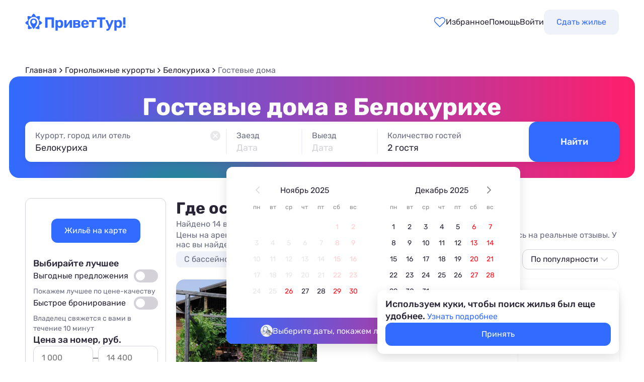

--- FILE ---
content_type: text/html
request_url: https://privettur.ru/belokuriha/gostevye_doma/
body_size: 53256
content:
<!DOCTYPE html>
<html lang="ru" >

<head>
    <meta charset="utf-8" />
<meta name="apple-mobile-web-app-capable" content="yes">
<meta name="apple-mobile-web-app-status-bar-style" content="black">
<meta name="mobile-web-app-capable" content="yes">

    <meta name="viewport" content="width=1280">

<meta name="format-detection" content="telephone=no">


    	   <meta property="og:site_name" content="ПриветТур" />
        	   <meta property="og:type" content="website" />
        	   <meta property="og:title" content="Гостевые дома в Белокурихе, цены 2025-2026 | Снять номер на горнолыжном курорте, забронировать от 1000 ₽ | ПриветТур" />
        	   <meta property="og:description" content="Цены на аренду гостевых домов в Белокурихе. Выберите лучший вариант ориентируясь на реальные отзывы. У нас вы найдете жилье на любой вкус и кошелек." />
        	   <meta property="og:url" content="https://privettur.ru/belokuriha/gostevye_doma/" />
        	   <meta property="og:image" content="https://privettur.ru/app/src/img/og_ptur_logo.png" />
    



    
<meta name="zen-verification" content="kB10YZjRDvkw8HZozIFTagBnbsytZmQVlUh0Q7ImhS8pc0vtcXSu0hwczjNwI8J7" />


<meta name="keywords" content="Белокуриха Гостевые дома, Гостевые дома в Белокурихе, снять гостевой дом в Белокурихе"><meta name="description" content="Цены на аренду гостевых домов в Белокурихе. Выберите лучший вариант ориентируясь на реальные отзывы. У нас вы найдете жилье на любой вкус и кошелек."><link rel="canonical" href="https://privettur.ru/belokuriha/gostevye_doma/">


<link rel="preconnect" href="//img.privettur.ru">
<link rel="preconnect" href="//cdn.privettur.ru">


<link rel="apple-touch-icon" sizes="180x180" href="/apple-touch-icon.png">
<link rel="icon" type="image/png" sizes="32x32" href="/favicon-32x32.png">
<link rel="icon" type="image/png" sizes="16x16" href="/favicon-16x16.png">
<link rel="manifest" href="/site.webmanifest">
<link rel="mask-icon" href="/safari-pinned-tab.svg" color="#316BFF">
<meta name="msapplication-TileColor" content="#316BFF">
<meta name="theme-color" content="#FFFFFF">

<title>Гостевые дома в Белокурихе, цены 2025-2026 | Снять номер на горнолыжном курорте, забронировать от 1000 ₽ | ПриветТур</title>


<link href="//cdn.privettur.ru/dist/app/main.css?_=1763363654" rel="preload" as="style"><link href="//cdn.privettur.ru/dist/app/main.css?_=1763363654" rel="stylesheet" type="text/css"><link href="//cdn.privettur.ru/dist/hotels/hotel_list_page.css?_=1763116297" rel="preload" as="style"><link href="//cdn.privettur.ru/dist/hotels/hotel_list_page.css?_=1763116297" rel="stylesheet" type="text/css">

<noscript>
    <style>
        .js-lazyLoad, .js-lazyLoadBlock, .js-lazyLoadEmptyBlock, .js-hotelListSkelet{
            display:none !important;
        }

        .Photo-gallery__item img {
            top: 0;
            transform: inherit;
        }

        .js-hotelList.is-hidden {
            display: flex !important;
        }

        @media screen and (max-width: 959px) {
            .js-hotelList.is-hidden {
                display: block !important;
            }
        }

        .Kurort-about__slide {
            opacity: 1;
        }
    </style>
</noscript>

<style>
    .retailrocket-timeout-widget .Modal-native {
        position: fixed;
        top: unset;
        right: unset;
        bottom: 11.6%;
        left: 12.6%;
        display: inline-block;
    }

    .retailrocket-timeout-widget .Modal-native.is-active {
        opacity: 1;
        visibility: visible;
    }

    @media (max-width: 440px) {
        .retailrocket-timeout-widget .Modal-native {
            left: 0;
            bottom: 0;
        }
    }
</style>    
        
    </head>

<body
    data-currency_short_title="руб."
    data-currency_symbol_title="₽"
    data-is_mobile="0"
     data-generate_time="2025-11-26 10:02:19"     data-page_type_id="7"     data-version="378aad4c1">

            <script type="text/javascript">window.pageData = {"price_slider":{"price_stats":[{"value":0,"count":0},{"value":500,"count":2},{"value":1000,"count":2},{"value":1000,"count":4},{"value":1500,"count":1},{"value":2000,"count":0},{"value":2500,"count":1},{"value":3000,"count":4},{"value":4000,"count":3},{"value":5000,"count":2},{"value":7000,"count":0},{"value":10000,"count":1},{"value":14400,"count":1},{"value":15000,"count":0},{"value":20000,"count":0},{"value":50000,"count":0}]},"kurort-map-modal":{"search-on-move":true,"show-hotel-list":true},"retail-rocket":{"geo-id":"132"},"header":"default","phone_formats":[{"code":"RU","format":"+7 (\\d{3}) \\d{3}-\\d{2}-\\d{2}"},{"code":"KZ","format":"+7 (\\d{3}) \\d{3}-\\d{2}-\\d{2}"},{"code":"BY","format":"+375 (\\d{2}) \\d{3}-\\d{2}-\\d{2}"}]}</script>
    
    
    
    <div class="Wrapper js-wrapper">

        
        
        <div class="Wrapper-pusher js-mobileNavPusher">
            <header class="Header-v2 fixed js-header">
    <div class="wrapper js-headerWrapper">
        <div class="container top">
            <div class="logo">
                <a href="/" aria-label="Перейти на главную страницу">
                    <svg viewBox="0 0 201 34" fill="none" xmlns="http://www.w3.org/2000/svg">
                        <path d="M34.0293 18.645C32.0684 15.4633 29.2794 14.0589 27.7815 13.5018C30.1032 9.526 29.1692 5.24101 29.1692 5.24101C25.8171 4.64858 23.095 5.6318 21.5969 6.39256C21.0714 4.7701 19.8249 2.04878 17.0137 0C17.0137 0 13.6171 2.14996 12.4278 6.38987C10.9284 5.63009 8.20769 4.64833 4.85913 5.24101C4.85913 5.24101 3.92513 9.526 6.24678 13.5008C4.74897 14.0582 1.96091 15.4624 0 18.6431C0 18.6431 2.29328 21.9904 6.43235 23.0256C5.77777 24.6103 5.00286 27.4012 5.71536 30.7581C5.71536 30.7581 10.6267 31.6622 14.5675 28.2605C14.5675 28.2605 9.67665 27.5958 7.14485 21.6347C6.50398 19.9671 5.93592 17.1323 7.17132 13.5569C7.71125 12.1623 9.13223 9.47626 12.4066 7.74183C13.3474 7.25573 16.5035 5.92116 20.5563 7.24079C24.6004 8.90906 26.2632 12.0187 26.8587 13.5559C28.0943 17.1311 27.5269 19.9661 26.8851 21.6337C24.3533 27.5948 19.4625 28.2595 19.4625 28.2595C23.4032 31.6615 28.3146 30.7571 28.3146 30.7571C29.0281 27.401 28.2532 24.6103 27.5986 23.0263C31.736 21.9924 34.0293 18.645 34.0293 18.645Z" fill="#316BFF"/>
                        <path d="M17.0077 9.88525C12.3176 9.88525 9.99854 13.2537 9.99854 17.4083C9.99854 21.5629 17.0077 31.0693 17.0077 31.0693C17.0077 31.0693 24.0168 21.5637 24.0168 17.4083C24.0168 13.2529 21.6978 9.88525 17.0077 9.88525ZM17.0077 19.9956C14.9432 19.9956 13.2696 18.271 13.2696 16.1438C13.2696 14.0166 14.9435 12.292 17.0077 12.292C19.0719 12.292 20.7458 14.0166 20.7458 16.1438C20.7458 18.271 19.0712 19.9956 17.0077 19.9956Z" fill="#316BFF"/>
                        <path d="M40.6797 28.3295C40.462 28.3295 40.2839 28.2602 40.1453 28.1217C40.0068 27.9832 39.9375 27.805 39.9375 27.5873V8.29029C39.9375 8.07258 40.0068 7.89445 40.1453 7.75591C40.2839 7.61737 40.462 7.5481 40.6797 7.5481H56.6814C56.8991 7.5481 57.0772 7.61737 57.2158 7.75591C57.3543 7.89445 57.4236 8.07258 57.4236 8.29029V27.5873C57.4236 27.805 57.3543 27.9832 57.2158 28.1217C57.0772 28.2602 56.8991 28.3295 56.6814 28.3295H53.4454C53.2277 28.3295 53.0496 28.2602 52.911 28.1217C52.7725 27.9832 52.7032 27.805 52.7032 27.5873V11.7638H44.6579V27.5873C44.6579 27.805 44.5886 27.9832 44.45 28.1217C44.3115 28.2602 44.1334 28.3295 43.9157 28.3295H40.6797Z" fill="#316BFF"/>
                        <path d="M61.3514 33.9702C61.1337 33.9702 60.9556 33.9009 60.817 33.7624C60.6785 33.6238 60.6092 33.4457 60.6092 33.228V13.6341C60.6092 13.4164 60.6785 13.2382 60.817 13.0997C60.9556 12.9612 61.1337 12.8919 61.3514 12.8919H64.1718C64.3895 12.8919 64.5676 12.9612 64.7061 13.0997C64.8447 13.2382 64.9139 13.4164 64.9139 13.6341V14.7622C65.3889 14.1289 66.0025 13.6143 66.7546 13.2185C67.5067 12.8028 68.4468 12.595 69.5749 12.595C70.6041 12.595 71.4947 12.7632 72.2468 13.0997C73.0187 13.4164 73.6619 13.8815 74.1765 14.495C74.7109 15.0888 75.1166 15.8112 75.3937 16.6622C75.6906 17.5133 75.8588 18.4732 75.8984 19.5419C75.9182 19.918 75.9281 20.2742 75.9281 20.6107C75.9281 20.9472 75.9182 21.3133 75.8984 21.7092C75.8786 22.7185 75.7203 23.6488 75.4234 24.4998C75.1463 25.3508 74.7406 26.0831 74.2062 26.6967C73.6718 27.3102 73.0187 27.7852 72.2468 28.1217C71.4947 28.4582 70.6041 28.6264 69.5749 28.6264C68.5655 28.6264 67.6848 28.4483 66.9327 28.092C66.2004 27.716 65.5968 27.2113 65.1218 26.5779V33.228C65.1218 33.4457 65.0525 33.6238 64.9139 33.7624C64.7754 33.9009 64.6072 33.9702 64.4093 33.9702H61.3514ZM68.239 25.0639C68.9911 25.0639 69.5848 24.9055 70.0202 24.5889C70.4557 24.2524 70.7624 23.817 70.9406 23.2826C71.1385 22.7482 71.2572 22.1644 71.2968 21.531C71.3364 20.9175 71.3364 20.3039 71.2968 19.6904C71.2572 19.057 71.1385 18.4732 70.9406 17.9388C70.7624 17.4044 70.4557 16.9789 70.0202 16.6622C69.5848 16.3258 68.9911 16.1575 68.239 16.1575C67.5067 16.1575 66.9129 16.3258 66.4577 16.6622C66.0025 16.9987 65.6759 17.4242 65.478 17.9388C65.2801 18.4534 65.1613 19.0076 65.1218 19.6013C65.102 19.9576 65.0921 20.3237 65.0921 20.6998C65.0921 21.0758 65.102 21.4519 65.1218 21.8279C65.1416 22.3821 65.2603 22.9066 65.478 23.4014C65.7155 23.8764 66.052 24.2722 66.4874 24.5889C66.9426 24.9055 67.5265 25.0639 68.239 25.0639Z" fill="#316BFF"/>
                        <path d="M78.8693 28.3295C78.6912 28.3295 78.5328 28.2602 78.3943 28.1217C78.2557 27.9832 78.1865 27.8149 78.1865 27.617V13.6341C78.1865 13.4164 78.2557 13.2382 78.3943 13.0997C78.5328 12.9612 78.701 12.8919 78.899 12.8919H81.8677C82.0854 12.8919 82.2636 12.9612 82.4021 13.0997C82.5407 13.2382 82.6099 13.4164 82.6099 13.6341V24.9154L81.4224 24.2326L89.1709 13.3669C89.2699 13.2284 89.3787 13.1195 89.4975 13.0403C89.636 12.9414 89.8043 12.8919 90.0022 12.8919H92.6741C92.872 12.8919 93.0402 12.9612 93.1788 13.0997C93.3173 13.2382 93.3866 13.3966 93.3866 13.5747V27.5873C93.3866 27.805 93.3173 27.9832 93.1788 28.1217C93.0402 28.2602 92.8621 28.3295 92.6444 28.3295H89.6756C89.4777 28.3295 89.3095 28.2602 89.1709 28.1217C89.0324 27.9832 88.9631 27.805 88.9631 27.5873V16.7513L90.1803 16.9591L82.3724 27.8545C82.2933 27.9931 82.1844 28.1118 82.0459 28.2108C81.9073 28.2899 81.749 28.3295 81.5709 28.3295H78.8693Z" fill="#316BFF"/>
                        <path d="M96.7081 28.3295C96.5102 28.3295 96.342 28.2602 96.2034 28.1217C96.0649 27.9832 95.9956 27.805 95.9956 27.5873V13.6341C95.9956 13.4164 96.0649 13.2382 96.2034 13.0997C96.342 12.9612 96.5102 12.8919 96.7081 12.8919H103.477C105.694 12.8919 107.317 13.2877 108.346 14.0794C109.395 14.8513 109.919 15.9003 109.919 17.2263C109.919 18.018 109.771 18.6513 109.474 19.1263C109.177 19.5815 108.761 19.9774 108.227 20.3138C108.9 20.6305 109.424 21.1055 109.8 21.7388C110.196 22.3524 110.394 23.0451 110.394 23.817C110.394 25.2222 109.85 26.3305 108.761 27.142C107.673 27.9337 106.04 28.3295 103.863 28.3295H96.7081ZM100.271 25.4201H103.596C104.288 25.4201 104.843 25.2915 105.258 25.0342C105.694 24.7571 105.911 24.3316 105.911 23.7576C105.911 23.1639 105.713 22.7383 105.318 22.481C104.922 22.2237 104.348 22.0951 103.596 22.0951H100.271V25.4201ZM100.271 19.0669H103.477C104.189 19.0669 104.754 18.9185 105.169 18.6216C105.585 18.3247 105.793 17.8992 105.793 17.3451C105.793 16.7711 105.585 16.3753 105.169 16.1575C104.754 15.92 104.189 15.8013 103.477 15.8013H100.271V19.0669Z" fill="#316BFF"/>
                        <path d="M119.62 28.6264C117.344 28.6264 115.533 27.9931 114.187 26.7264C112.861 25.4597 112.158 23.6191 112.079 21.2045C112.079 21.0461 112.079 20.8383 112.079 20.581C112.079 20.3039 112.079 20.0862 112.079 19.9279C112.158 18.4039 112.504 17.0977 113.118 16.0091C113.732 14.9008 114.593 14.0596 115.701 13.4856C116.809 12.8919 118.106 12.595 119.59 12.595C121.252 12.595 122.638 12.9414 123.746 13.6341C124.874 14.307 125.716 15.2372 126.27 16.4247C126.844 17.5925 127.131 18.9383 127.131 20.4623V21.1451C127.131 21.343 127.051 21.5112 126.893 21.6498C126.755 21.7883 126.586 21.8576 126.388 21.8576H116.681C116.681 21.8774 116.681 21.917 116.681 21.9763C116.681 22.0159 116.681 22.0555 116.681 22.0951C116.7 22.7284 116.819 23.3123 117.037 23.8467C117.274 24.3613 117.601 24.7769 118.017 25.0936C118.452 25.4102 118.967 25.5686 119.56 25.5686C120.055 25.5686 120.461 25.4993 120.777 25.3607C121.094 25.2222 121.351 25.054 121.549 24.8561C121.767 24.6581 121.925 24.4899 122.024 24.3514C122.202 24.1534 122.341 24.0347 122.44 23.9951C122.559 23.9357 122.737 23.906 122.974 23.906H126.062C126.26 23.906 126.418 23.9654 126.537 24.0842C126.675 24.1831 126.735 24.3316 126.715 24.5295C126.695 24.8462 126.527 25.242 126.21 25.717C125.913 26.1722 125.468 26.6274 124.874 27.0826C124.281 27.5181 123.538 27.8842 122.648 28.1811C121.777 28.478 120.768 28.6264 119.62 28.6264ZM116.681 19.156H122.499V19.0966C122.499 18.3841 122.381 17.7706 122.143 17.256C121.925 16.7216 121.599 16.306 121.163 16.0091C120.728 15.7122 120.204 15.5638 119.59 15.5638C118.976 15.5638 118.452 15.7122 118.017 16.0091C117.581 16.306 117.245 16.7216 117.007 17.256C116.789 17.7706 116.681 18.3841 116.681 19.0966V19.156Z" fill="#316BFF"/>
                        <path d="M133.898 28.3295C133.681 28.3295 133.502 28.2602 133.364 28.1217C133.225 27.9832 133.156 27.805 133.156 27.5873V16.395H128.495C128.277 16.395 128.099 16.3258 127.961 16.1872C127.822 16.0487 127.753 15.8706 127.753 15.6529V13.6341C127.753 13.4164 127.822 13.2382 127.961 13.0997C128.099 12.9612 128.277 12.8919 128.495 12.8919H142.181C142.399 12.8919 142.577 12.9612 142.716 13.0997C142.854 13.2382 142.923 13.4164 142.923 13.6341V15.6529C142.923 15.8706 142.854 16.0487 142.716 16.1872C142.577 16.3258 142.399 16.395 142.181 16.395H137.52V27.5873C137.52 27.805 137.451 27.9832 137.312 28.1217C137.174 28.2602 137.006 28.3295 136.808 28.3295H133.898Z" fill="#316BFF"/>
                        <path d="M149.961 28.3295C149.744 28.3295 149.565 28.2602 149.427 28.1217C149.288 27.9832 149.219 27.805 149.219 27.5873V11.6747H143.816C143.618 11.6747 143.45 11.6054 143.311 11.4669C143.173 11.3283 143.103 11.1601 143.103 10.9622V8.29029C143.103 8.07258 143.173 7.89445 143.311 7.75591C143.45 7.61737 143.618 7.5481 143.816 7.5481H159.372C159.59 7.5481 159.768 7.61737 159.907 7.75591C160.045 7.89445 160.114 8.07258 160.114 8.29029V10.9622C160.114 11.1601 160.045 11.3283 159.907 11.4669C159.768 11.6054 159.59 11.6747 159.372 11.6747H153.999V27.5873C153.999 27.805 153.929 27.9832 153.791 28.1217C153.652 28.2602 153.474 28.3295 153.257 28.3295H149.961Z" fill="#316BFF"/>
                        <path d="M163.029 33.9999C162.812 33.9999 162.634 33.9207 162.495 33.7624C162.356 33.6238 162.287 33.4556 162.287 33.2577V31.2092C162.287 31.0113 162.356 30.8431 162.495 30.7045C162.634 30.566 162.812 30.4967 163.029 30.4967H164.009C164.385 30.4967 164.692 30.4176 164.929 30.2592C165.187 30.1207 165.414 29.8832 165.612 29.5467C165.81 29.2103 166.038 28.7451 166.295 28.1514L172.351 13.4856C172.411 13.3273 172.5 13.1888 172.619 13.07C172.757 12.9513 172.945 12.8919 173.183 12.8919H175.914C176.072 12.8919 176.211 12.9612 176.33 13.0997C176.468 13.2185 176.537 13.357 176.537 13.5153C176.537 13.5549 176.527 13.6143 176.508 13.6935C176.508 13.7528 176.488 13.832 176.448 13.931L170.808 27.4686C170.432 28.379 170.036 29.23 169.62 30.0217C169.224 30.8134 168.789 31.5061 168.314 32.0999C167.839 32.6936 167.275 33.1587 166.622 33.4952C165.988 33.8317 165.256 33.9999 164.425 33.9999H163.029ZM166.681 27.9733L160.654 13.931C160.575 13.7726 160.536 13.644 160.536 13.545C160.555 13.3669 160.625 13.2185 160.743 13.0997C160.882 12.9612 161.04 12.8919 161.218 12.8919H164.068C164.306 12.8919 164.484 12.9612 164.603 13.0997C164.722 13.2185 164.811 13.3471 164.87 13.4856L169.323 24.5889L166.681 27.9733Z" fill="#316BFF"/>
                        <path d="M178.855 33.9702C178.637 33.9702 178.459 33.9009 178.32 33.7624C178.182 33.6238 178.112 33.4457 178.112 33.228V13.6341C178.112 13.4164 178.182 13.2382 178.32 13.0997C178.459 12.9612 178.637 12.8919 178.855 12.8919H181.675C181.893 12.8919 182.071 12.9612 182.209 13.0997C182.348 13.2382 182.417 13.4164 182.417 13.6341V14.7622C182.892 14.1289 183.506 13.6143 184.258 13.2185C185.01 12.8028 185.95 12.595 187.078 12.595C188.107 12.595 188.998 12.7632 189.75 13.0997C190.522 13.4164 191.165 13.8815 191.68 14.495C192.214 15.0888 192.62 15.8112 192.897 16.6622C193.194 17.5133 193.362 18.4732 193.402 19.5419C193.421 19.918 193.431 20.2742 193.431 20.6107C193.431 20.9472 193.421 21.3133 193.402 21.7092C193.382 22.7185 193.223 23.6488 192.927 24.4998C192.65 25.3508 192.244 26.0831 191.709 26.6967C191.175 27.3102 190.522 27.7852 189.75 28.1217C188.998 28.4582 188.107 28.6264 187.078 28.6264C186.069 28.6264 185.188 28.4483 184.436 28.092C183.704 27.716 183.1 27.2113 182.625 26.5779V33.228C182.625 33.4457 182.556 33.6238 182.417 33.7624C182.279 33.9009 182.11 33.9702 181.912 33.9702H178.855ZM185.742 25.0639C186.494 25.0639 187.088 24.9055 187.523 24.5889C187.959 24.2524 188.266 23.817 188.444 23.2826C188.642 22.7482 188.76 22.1644 188.8 21.531C188.84 20.9175 188.84 20.3039 188.8 19.6904C188.76 19.057 188.642 18.4732 188.444 17.9388C188.266 17.4044 187.959 16.9789 187.523 16.6622C187.088 16.3258 186.494 16.1575 185.742 16.1575C185.01 16.1575 184.416 16.3258 183.961 16.6622C183.506 16.9987 183.179 17.4242 182.981 17.9388C182.783 18.4534 182.665 19.0076 182.625 19.6013C182.605 19.9576 182.595 20.3237 182.595 20.6998C182.595 21.0758 182.605 21.4519 182.625 21.8279C182.645 22.3821 182.763 22.9066 182.981 23.4014C183.219 23.8764 183.555 24.2722 183.991 24.5889C184.446 24.9055 185.03 25.0639 185.742 25.0639Z" fill="#316BFF"/>
                        <path d="M196.521 22.1842C196.303 22.1842 196.125 22.1149 195.987 21.9763C195.848 21.8378 195.779 21.6597 195.779 21.442V8.29029C195.779 8.07258 195.848 7.89445 195.987 7.75591C196.125 7.61737 196.303 7.5481 196.521 7.5481H199.401C199.618 7.5481 199.796 7.61737 199.935 7.75591C200.074 7.89445 200.143 8.07258 200.143 8.29029V21.442C200.143 21.6597 200.074 21.8378 199.935 21.9763C199.796 22.1149 199.618 22.1842 199.401 22.1842H196.521ZM196.343 28.3295C196.145 28.3295 195.977 28.2602 195.838 28.1217C195.7 27.9832 195.63 27.805 195.63 27.5873V24.4107C195.63 24.193 195.7 24.0149 195.838 23.8764C195.977 23.7378 196.145 23.6685 196.343 23.6685H199.549C199.767 23.6685 199.945 23.7378 200.083 23.8764C200.222 24.0149 200.291 24.193 200.291 24.4107V27.5873C200.291 27.805 200.222 27.9832 200.083 28.1217C199.945 28.2602 199.767 28.3295 199.549 28.3295H196.343Z" fill="#316BFF"/>
                    </svg>
                </a>
            </div>
            <div class="search">
                <div class="Short-search js-searchBlock js-openSearch is-hidden" style="opacity: 0;">
    <div class="loupe"></div>
    <div class="text-content"><span class="js-citySearch city" data-href="/belokuriha/gostevye_doma/">Белокуриха</span>&#183;<span class="js-periodSearch period">Выберите даты</span>&#183;<span class="js-peopleSearch people">Гости</span></div>
</div>            </div>
            <div class="New-header__menu js-userEnterBlockNew js-headerMenuWrapper">
                <form class="New-header__favorite js-postRedirect" action="/post_redirect/page_favorite/" method="POST">
                    <button class="New-header__counter js-favoriteCounter" type="submit" aria-label="Перейти в избранное">
                <span class="New-header__counter-icon">
                    <svg width="24" height="24" viewBox="0 0 24 24" fill="none" xmlns="http://www.w3.org/2000/svg">
                    <path d="M20.8401 4.60987C20.3294 4.09888 19.7229 3.69352 19.0555 3.41696C18.388 3.14039 17.6726 2.99805 16.9501 2.99805C16.2276 2.99805 15.5122 3.14039 14.8448 3.41696C14.1773 3.69352 13.5709 4.09888 13.0601 4.60987L12.0001 5.66987L10.9401 4.60987C9.90843 3.57818 8.50915 2.99858 7.05012 2.99858C5.59109 2.99858 4.19181 3.57818 3.16012 4.60987C2.12843 5.64156 1.54883 7.04084 1.54883 8.49987C1.54883 9.95891 2.12843 11.3582 3.16012 12.3899L4.22012 13.4499L12.0001 21.2299L19.7801 13.4499L20.8401 12.3899C21.3511 11.8791 21.7565 11.2727 22.033 10.6052C22.3096 9.93777 22.4519 9.22236 22.4519 8.49987C22.4519 7.77738 22.3096 7.06198 22.033 6.39452C21.7565 5.72706 21.3511 5.12063 20.8401 4.60987Z" stroke="#316BFF" stroke-width="1.5" stroke-linecap="round" stroke-linejoin="round"/>
                </svg>
                </span>
                        <span>Избранное</span>
                    </button>
                </form>
                <div class="New-header__menu-item" onmouseup="jsLink(/faq/);">Помощь</div>
                <div class="New-header__menu-item js-authorization-modal-open" data-remove-on-auth>Войти</div>
                <form class="New-header__menu-item New-header__menu-item--button js-postRedirect" action="/post_redirect/page_join/" method="POST" data-remove-on-auth>
                    <button type="submit">Сдать жилье</button>
                </form>
            </div>
        </div>

        <div class="container bottom js-searchPlateContainer">
            <div class="Grid--gutterHorizontal Grid--vertical-center js-searchPlate is-hidden">
    <div class="Search-block--new">
        <div class="Container-search js-searchFormWrapper">
            <form class="js-filterForm search-v2 search-v2--top-search">
    <div class="search-v2-container">
        <div class="search search-wrapper js-searchWrapper">
            <div class="search-container">
                <div class="search-item">
                    <div class="search-label">Курорт, город или отель</div>

                    <div class="search-input-wrapper">
                        <div class="search-preview is-hidden js-searchPreview">
                            <span class="first-part js-firstPart"></span>
                            <span class="second-part js-secondPart"></span>
                        </div>
                        <input class="search-input js-searchInput" name="search_input" type="text" data-href="" value="" placeholder="Где хотите отдохнуть?" autocomplete="off" />
                    </div>

                    <div class="search-reset js-searhCross is-hidden">
                        <svg width="24" height="24" viewBox="0 0 24 24" fill="none" xmlns="http://www.w3.org/2000/svg">
                            <path fill-rule="evenodd" clip-rule="evenodd" d="M12 22C17.5228 22 22 17.5228 22 12C22 6.47715 17.5228 2 12 2C6.47715 2 2 6.47715 2 12C2 17.5228 6.47715 22 12 22ZM16.307 7.69289C16.6976 8.08342 16.6976 8.71658 16.307 9.10711L13.4142 12L16.307 14.8929C16.6976 15.2834 16.6976 15.9166 16.307 16.3071C15.9165 16.6976 15.2834 16.6976 14.8928 16.3071L11.9999 13.4142L9.10705 16.3071C8.71653 16.6976 8.08336 16.6976 7.69284 16.3071C7.30231 15.9166 7.30231 15.2834 7.69284 14.8929L10.5857 12L7.69284 9.10711C7.30231 8.71658 7.30231 8.08342 7.69284 7.69289C8.08336 7.30237 8.71653 7.30237 9.10705 7.69289L11.9999 10.5858L14.8928 7.69289C15.2834 7.30237 15.9165 7.30237 16.307 7.69289Z" fill="#D4D2D8"></path>
                        </svg>
                    </div>
                </div>
                <div class="error-item js-searchErrorItem">
                    <p class="error-title js-searchErrorTitle"></p>
                </div>
            </div>
        </div>
        <div class="date-wrapper js-dateRangePicker">
            <div class="date-container">
                <div class="date-item">
                    <input type="hidden" name="date_start" value="">
                    <div class="date-label">Заезд</div>
                    <div class="date-input date-input--muted" data-name="date_start">Дата</div>
                </div>
                <div class="date-item">
                    <input type="hidden" name="date_finish" value="">
                    <div class="date-label">Выезд</div>
                    <div class="date-input date-input--muted" data-name="date_finish">Дата</div>
                    <div class="date-reset is-hidden js-rangeReset">
                        <svg width="24" height="24" viewBox="0 0 24 24" fill="none" xmlns="http://www.w3.org/2000/svg">
                            <path fill-rule="evenodd" clip-rule="evenodd" d="M12 22C17.5228 22 22 17.5228 22 12C22 6.47715 17.5228 2 12 2C6.47715 2 2 6.47715 2 12C2 17.5228 6.47715 22 12 22ZM16.307 7.69289C16.6976 8.08342 16.6976 8.71658 16.307 9.10711L13.4142 12L16.307 14.8929C16.6976 15.2834 16.6976 15.9166 16.307 16.3071C15.9165 16.6976 15.2834 16.6976 14.8928 16.3071L11.9999 13.4142L9.10705 16.3071C8.71653 16.6976 8.08336 16.6976 7.69284 16.3071C7.30231 15.9166 7.30231 15.2834 7.69284 14.8929L10.5857 12L7.69284 9.10711C7.30231 8.71658 7.30231 8.08342 7.69284 7.69289C8.08336 7.30237 8.71653 7.30237 9.10705 7.69289L11.9999 10.5858L14.8928 7.69289C15.2834 7.30237 15.9165 7.30237 16.307 7.69289Z" fill="#D4D2D8"/>
                        </svg>
                    </div>
                </div>
            </div>
        </div>
        <div class="people-wrapper js-peoplePicker">
            <div class="people-container">
                <div class="people-item">
                    <div class="people-label">Количество гостей</div>
                    <div class="people-input people-input--muted" data-title="total">Кто поедет?</div>
                </div>
            </div>
        </div>
    </div>
    <button class="search-button js-searchButton"><span>Найти</span></button>
</form>        </div>
    </div>
</div>        </div>
    </div>
</header>
            <div class="Wrapper-content">
                <main class="Main Main--increased">

	
	<div class="Preview">
    
    <nav class="Breadcrumbs">
    <ul class="Breadcrumbs-list Breadcrumbs-desk">
                    <li class="Breadcrumbs-item Breadcrumbs-item--link">
                                    <a href="/" title="Отдых на море в России, Крыму и Абхазии 2025-2026 жилье без посредников">
                        <span>Главная</span>
                        <meta content="1" />
                    </a>
                                                    <div class="Breadcrumbs-icon">
                        <svg width="16" height="16" viewBox="0 0 16 16" fill="none" xmlns="http://www.w3.org/2000/svg">
                            <path d="M6 12L10 8L6 4" stroke="#2A2536" stroke-width="1.5" stroke-linecap="round" stroke-linejoin="round"/>
                        </svg>
                    </div>
                            </li>
                    <li class="Breadcrumbs-item Breadcrumbs-item--link">
                                    <a href="/gornolyjnye_kurorty/">
                        <span>Горнолыжные курорты</span>
                        <meta content="2" />
                    </a>
                                                    <div class="Breadcrumbs-icon">
                        <svg width="16" height="16" viewBox="0 0 16 16" fill="none" xmlns="http://www.w3.org/2000/svg">
                            <path d="M6 12L10 8L6 4" stroke="#2A2536" stroke-width="1.5" stroke-linecap="round" stroke-linejoin="round"/>
                        </svg>
                    </div>
                            </li>
                    <li class="Breadcrumbs-item Breadcrumbs-item--link">
                                    <a href="/belokuriha/" title="Отдых в Белокурихе 2025-2026 | Снять жилье на горнолыжном курорте, цены на аренду от 1000 ₽">
                        <span><span class="is-hidden"> 🔥 </span>Белокуриха</span>
                        <meta content="3" />
                    </a>
                                                    <div class="Breadcrumbs-icon">
                        <svg width="16" height="16" viewBox="0 0 16 16" fill="none" xmlns="http://www.w3.org/2000/svg">
                            <path d="M6 12L10 8L6 4" stroke="#2A2536" stroke-width="1.5" stroke-linecap="round" stroke-linejoin="round"/>
                        </svg>
                    </div>
                            </li>
                    <li class="Breadcrumbs-item Breadcrumbs-item--link Breadcrumbs--last js-lastBreadcrumb">
                                    <a href="" title="Гостевые дома">
                        <span>Гостевые дома</span>
                        <meta content="4" />
                    </a>
                                            </li>
            </ul>
</nav>    <div class="Preview__container">
        <div class="Preview__gradient"></div>
        <h1 class="Preview__title">
            Гостевые дома в Белокурихе        </h1>
        <div class="js-pageSearch"><form class="js-filterForm search-v2">
    <div class="search-v2-container">
        <div class="search search-wrapper js-searchWrapper">
            <div class="search-container">
                <div class="search-item">
                    <div class="search-label">Курорт, город или отель</div>

                    <div class="search-input-wrapper">
                        <div class="search-preview is-hidden js-searchPreview">
                            <span class="first-part js-firstPart"></span>
                            <span class="second-part js-secondPart"></span>
                        </div>
                        <input class="search-input js-searchInput" name="search_input" type="text" data-href="/belokuriha/gostevye_doma/" value="Белокуриха" placeholder="Где хотите отдохнуть?" autocomplete="off" />
                    </div>

                    <div class="search-reset js-searhCross">
                        <svg width="24" height="24" viewBox="0 0 24 24" fill="none" xmlns="http://www.w3.org/2000/svg">
                            <path fill-rule="evenodd" clip-rule="evenodd" d="M12 22C17.5228 22 22 17.5228 22 12C22 6.47715 17.5228 2 12 2C6.47715 2 2 6.47715 2 12C2 17.5228 6.47715 22 12 22ZM16.307 7.69289C16.6976 8.08342 16.6976 8.71658 16.307 9.10711L13.4142 12L16.307 14.8929C16.6976 15.2834 16.6976 15.9166 16.307 16.3071C15.9165 16.6976 15.2834 16.6976 14.8928 16.3071L11.9999 13.4142L9.10705 16.3071C8.71653 16.6976 8.08336 16.6976 7.69284 16.3071C7.30231 15.9166 7.30231 15.2834 7.69284 14.8929L10.5857 12L7.69284 9.10711C7.30231 8.71658 7.30231 8.08342 7.69284 7.69289C8.08336 7.30237 8.71653 7.30237 9.10705 7.69289L11.9999 10.5858L14.8928 7.69289C15.2834 7.30237 15.9165 7.30237 16.307 7.69289Z" fill="#D4D2D8"></path>
                        </svg>
                    </div>
                </div>
                <div class="error-item js-searchErrorItem">
                    <p class="error-title js-searchErrorTitle"></p>
                </div>
            </div>
        </div>
        <div class="date-wrapper js-dateRangePicker">
            <div class="date-container">
                <div class="date-item">
                    <input type="hidden" name="date_start" value="">
                    <div class="date-label">Заезд</div>
                    <div class="date-input date-input--muted" data-name="date_start">Дата</div>
                </div>
                <div class="date-item">
                    <input type="hidden" name="date_finish" value="">
                    <div class="date-label">Выезд</div>
                    <div class="date-input date-input--muted" data-name="date_finish">Дата</div>
                    <div class="date-reset is-hidden js-rangeReset">
                        <svg width="24" height="24" viewBox="0 0 24 24" fill="none" xmlns="http://www.w3.org/2000/svg">
                            <path fill-rule="evenodd" clip-rule="evenodd" d="M12 22C17.5228 22 22 17.5228 22 12C22 6.47715 17.5228 2 12 2C6.47715 2 2 6.47715 2 12C2 17.5228 6.47715 22 12 22ZM16.307 7.69289C16.6976 8.08342 16.6976 8.71658 16.307 9.10711L13.4142 12L16.307 14.8929C16.6976 15.2834 16.6976 15.9166 16.307 16.3071C15.9165 16.6976 15.2834 16.6976 14.8928 16.3071L11.9999 13.4142L9.10705 16.3071C8.71653 16.6976 8.08336 16.6976 7.69284 16.3071C7.30231 15.9166 7.30231 15.2834 7.69284 14.8929L10.5857 12L7.69284 9.10711C7.30231 8.71658 7.30231 8.08342 7.69284 7.69289C8.08336 7.30237 8.71653 7.30237 9.10705 7.69289L11.9999 10.5858L14.8928 7.69289C15.2834 7.30237 15.9165 7.30237 16.307 7.69289Z" fill="#D4D2D8"/>
                        </svg>
                    </div>
                </div>
            </div>
        </div>
        <div class="people-wrapper js-peoplePicker">
            <div class="people-container">
                <div class="people-item">
                    <div class="people-label">Количество гостей</div>
                    <div class="people-input people-input--muted" data-title="total">Кто поедет?</div>
                </div>
            </div>
        </div>
    </div>
    <button class="search-button js-searchButton"><span>Найти</span></button>
</form></div>
    </div>
    <div class="Preview__empty-date">
        <div class="Empty-date-plate__block js-datePlate" style="display: none;"></div>
    </div>
</div>

<div class="Kurort-selection Kurort-selection-v2">
    <div class="Container">
        <div class="Empty-date-plate__block js-datePlate" style="display: none;"></div>

        <div class="Kurort-selection__wrapper Kurort-selection__wrapper--reverse js-hideSeachBlock">

            <div class="Kurort-selection__inner">
                <div class="Kurort-selection__header">
                    <div class="Kurort-selection__header-title">
                        <h2 class="Kurort-selection__title" title="Где остановиться в Белокурихе">
                            Где остановиться в Белокурихе                        </h2>
                        <div class="Kurort-selection__counter js-hotelCount">
                                                            Найдено 14 вариантов жилья из 14                                                    </div>

                                            </div>
                                            <div class="Kurort-selection__description">
                            Цены на аренду гостевых домов в Белокурихе. Выберите лучший вариант ориентируясь на реальные отзывы. У нас вы найдете жилье на любой вкус и кошелек.                        </div>
                                        <div class="Kurort-selection__actions">
                                                    <div class="Kurort-tags">
                                <div class="Tags swiper js-tags">
    <div class="Tags__list swiper-wrapper">
                    <a class="Tag swiper-slide" href="/belokuriha/gostevye_doma/t_basseyn/" title="Гостевые дома с бассейном в Белокурихе">
                С бассейном            </a>
                    <a class="Tag swiper-slide" href="/belokuriha/gostevye_doma/t_nedorogo/" title="Гостевые дома недорого в Белокурихе">
                Недорого            </a>
                    <a class="Tag swiper-slide" href="/belokuriha/gostevye_doma/t_deti/" title="Гостевые дома для отдыха с детьми в Белокурихе">
                Для отдыха с детьми            </a>
                    <a class="Tag swiper-slide" href="/belokuriha/gostevye_doma/mountains/" title="Гостевые дома в горах в Белокурихе">
                В горах            </a>
                    <a class="Tag swiper-slide" href="/belokuriha/gostevye_doma/t_best/" title="Гостевые дома лучшие в Белокурихе">
                Лучшие            </a>
                    <a class="Tag swiper-slide" href="/belokuriha/gostevye_doma/t_elevator/" title="Гостевые дома у подъемника в Белокурихе">
                У подъемника            </a>
            </div>
</div>                            </div>
                                                <div class="Kurort-selection__filter">
                            <form class="Kurort-selection__top js-topKurortFilter">
    <div class="Kurort-sidebar__check is-hidden Kurort-selection__check js-verifiedBlock" style="display: none;">
        <div class="Kurort-sidebar__check-inner">
            <div class="Kurort-sidebar__custom-checkbox js-verifiedCheckbox is-active">
                <svg width="16" height="12" viewBox="0 0 16 12" fill="none" xmlns="http://www.w3.org/2000/svg">
                    <path fill-rule="evenodd" clip-rule="evenodd" d="M15.6898 0.275994C16.0897 0.656955 16.105 1.28994 15.724 1.68979L6.1966 11.6898C6.00787 11.8879 5.74621 12 5.4726 12C5.19898 12 4.93732 11.8879 4.74859 11.6898L0.275994 6.99534C-0.104967 6.59549 -0.0896484 5.96251 0.31021 5.58154C0.710069 5.20058 1.34305 5.2159 1.72401 5.61576L5.4726 9.55029L14.276 0.31021C14.657 -0.0896484 15.2899 -0.104967 15.6898 0.275994Z" fill="white"></path>
                </svg>
            </div>
            <input name="is_verified" type="checkbox" class="js-verifiedField Kurort-sidebar__checkbox" checked="checked" value="1">
            Сначала проверенные
        </div>
    </div>
    <div class="Kurort-filter__wrapper">
        <div class="Kurort-filter js-kurortFilter">
            <div class="Kurort-filter__head">
                <span class="js-kurortFilterText">
                                            По популярности                </span>
                <svg width="24" height="24" viewBox="0 0 24 24" fill="none" xmlns="http://www.w3.org/2000/svg">
                    <path fill-rule="evenodd" clip-rule="evenodd" d="M5.29289 8.29289C5.68342 7.90237 6.31658 7.90237 6.70711 8.29289L12 13.5858L17.2929 8.29289C17.6834 7.90237 18.3166 7.90237 18.7071 8.29289C19.0976 8.68342 19.0976 9.31658 18.7071 9.70711L12.7071 15.7071C12.3166 16.0976 11.6834 16.0976 11.2929 15.7071L5.29289 9.70711C4.90237 9.31658 4.90237 8.68342 5.29289 8.29289Z" fill="#D4D2D8"></path>
                </svg>
                <input class="js-sortField" type="hidden" name="sort" value="1" />
            </div>
            <ul class="Kurort-filter__list js-kurortFilterList">
                                    <li class="Kurort-filter__item js-kurortFilterItem" data-sort="1">
                        По популярности                    </li>
                                    <li class="Kurort-filter__item js-kurortFilterItem" data-sort="2">
                        Сначала дешевле                    </li>
                                    <li class="Kurort-filter__item js-kurortFilterItem" data-sort="3">
                        Сначала дороже                    </li>
                                    <li class="Kurort-filter__item js-kurortFilterItem" data-sort="5">
                        Ближе к центру                    </li>
                                    <li class="Kurort-filter__item js-kurortFilterItem" data-sort="6">
                        Ближе к подъёмнику                    </li>
                            </ul>
        </div>
    </div>
</form>                        </div>
                    </div>
                </div>

                <div class="Object-tile js-objectTileContainer">
                    <div class="Object-tile__wrapper">
                        
                        <div class="js-mapModal" data-latitude="51.996077" data-longitude="84.983968" data-zoom="14"></div>
                        
                        <div class="Object-tile Object-tile--tile js-hotelBlock js-visualFilter">
                            <div class="Object-tile__wrapper Object-tile__wrapper--indents js-hotelListWraper">

                                
                                <div class="Grid Object-tile__list js-hotelListSkelet">
                                    <div class="Preloader Preloader-hotel_list">
                                        <div class="Preloader-logo Preloader-hotel_list-logo">
                                            <svg class="js-preloadNew" width="306" height="271" viewBox="0 0 306 271" fill="none" xmlns="http://www.w3.org/2000/svg">
                                                <path d="M152.082 84.748C110.129 84.748 89.4648 114.301 89.4648 150.812C89.4648 187.323 152.082 270.743 152.082 270.743C152.082 270.743 214.699 187.323 214.699 150.812C214.699 114.301 194.036 84.748 152.082 84.748ZM152.082 173.563C145.36 173.656 138.762 171.75 133.127 168.087C127.492 164.424 123.075 159.17 120.438 152.993C117.8 146.816 117.062 139.995 118.316 133.398C119.57 126.8 122.76 120.725 127.481 115.943C132.201 111.162 138.239 107.891 144.826 106.546C151.413 105.201 158.251 105.844 164.471 108.392C170.692 110.94 176.013 115.278 179.758 120.854C183.503 126.431 185.503 132.995 185.504 139.71C185.535 144.125 184.695 148.502 183.032 152.593C181.369 156.684 178.916 160.407 175.813 163.55C172.709 166.694 169.016 169.196 164.944 170.914C160.873 172.632 156.502 173.532 152.082 173.563Z" fill="#316BFF"/>
                                                <path d="M63.7917 187.637C56.5685 200.178 51.788 213.973 49.7029 228.291C47.7839 241.507 48.2612 254.96 51.1117 268.008C65.0991 269.936 79.3335 268.989 92.9412 265.225C106.549 261.46 119.243 254.958 130.244 246.117C131.418 246.117 87.1167 241.504 63.7917 187.637Z" fill="#316BFF" fill-opacity="0.25"/>
                                                <path d="M65.983 113.912C52.0203 117.624 38.8963 123.966 27.3168 132.598C16.5214 140.558 7.26523 150.413 0 161.681C8.51518 172.933 19.2364 182.334 31.5094 189.311C43.7824 196.287 57.3498 200.692 71.3837 202.258C72.0881 203.196 44.2234 168.483 65.983 113.912Z" fill="#316BFF" fill-opacity="0.45"/>
                                                <path d="M123.511 62.005C111.314 54.3203 97.7685 49.0146 83.5928 46.3686C70.4527 43.8043 56.9583 43.6189 43.7525 45.8213C41.2029 59.6488 41.4981 73.8499 44.62 87.5598C47.7419 101.27 53.6252 114.201 61.9116 125.567C61.9116 126.74 68.5646 82.8013 123.511 62.005Z" fill="#316BFF" fill-opacity="0.55"/>
                                                <path d="M197.555 67.7055C194.414 53.7347 188.679 40.4756 180.648 28.6145C173.208 17.491 163.822 7.79792 152.94 0C141.271 7.9619 131.35 18.2187 123.787 30.1428C116.223 42.0668 111.175 55.4071 108.952 69.3473C108.012 69.9727 144.017 43.86 197.555 68.0964V67.7055Z" fill="#316BFF" fill-opacity="0.65"/>
                                                <path d="M243.423 125.555C251.524 113.704 257.337 100.447 260.565 86.4641C263.463 73.4005 264.019 59.9272 262.208 46.6695C248.412 43.6606 234.146 43.4954 220.284 46.184C206.422 48.8726 193.255 54.3585 181.589 62.3059C180.493 62.3059 224.247 70.1241 243.423 125.633V125.555Z" fill="#316BFF" fill-opacity="0.75"/>
                                                <path d="M235.598 198.891C249.805 196.271 263.381 190.964 275.594 183.255C286.937 176.154 296.906 167.07 305.025 156.439C297.387 144.517 287.382 134.286 275.629 126.379C263.876 118.472 250.625 113.057 236.693 110.468C236.693 109.451 261.427 146.51 235.598 198.891Z" fill="#316BFF" fill-opacity="0.9"/>
                                                <path d="M174.075 246.9C198.603 262.951 227.992 269.896 257.121 266.524C260.286 252.778 260.449 238.512 257.599 224.697C254.749 210.882 248.953 197.842 240.606 186.466C240.606 185.371 232.152 228.606 173.84 246.9H174.075Z" fill="#316BFF" fill-opacity="1"/>
                                            </svg>
                                        </div>
                                        <div class="Preloader-hotel_list-text">Загрузка вариантов...</div>
                                    </div>
                                    <div class="Skeleton-object_tile">
    <div class="Skeleton-wrapper">
        <div class="Skeleton--dark Skeleton--animated Skeleton-object_tile__photo"></div>
        <div class="Skeleton--white Skeleton-object_tile__description-container">
            <div class="Skeleton--white Skeleton-object_tile__description">
                <div class="Skeleton-object_tile__title">
                    <div class="Skeleton-text Skeleton-text--big Skeleton--dark Skeleton--animated"></div>
                    <div class="Skeleton-text Skeleton--dark Skeleton--animated"></div>
                    <div class="Skeleton-text Skeleton--dark Skeleton--animated u-size10of12"></div>
                </div>
                <div class="Skeleton-object_tile__plates">
                    <div class="Skeleton-text Skeleton-text--big Skeleton--dark Skeleton--animated"></div>
                </div>
                <div class="Skeleton-object_tile__options">
                    <div class="Skeleton-text Skeleton-text--big Skeleton--dark Skeleton--animated"></div>
                </div>
                <div class="Skeleton-object_tile__reviews">
                    <div class="Skeleton-text Skeleton-text--medium Skeleton--dark Skeleton--animated"></div>
                </div>
            </div>
            <div class="Skeleton--white Skeleton-object_tile__price">
                <div class="Skeleton-object_tile__price-title">
                    <div class="Skeleton-text Skeleton-text--medium Skeleton--dark Skeleton--animated"></div>
                    <div class="Skeleton-text Skeleton--dark Skeleton--animated"></div>
                </div>
                <div class="Skeleton-object_tile__price-button">
                    <div class="Skeleton-text Skeleton-text--button Skeleton--dark Skeleton--animated"></div>
                </div>
            </div>
        </div>
    </div>
</div><div class="Skeleton-object_tile">
    <div class="Skeleton-wrapper">
        <div class="Skeleton--dark Skeleton--animated Skeleton-object_tile__photo"></div>
        <div class="Skeleton--white Skeleton-object_tile__description-container">
            <div class="Skeleton--white Skeleton-object_tile__description">
                <div class="Skeleton-object_tile__title">
                    <div class="Skeleton-text Skeleton-text--big Skeleton--dark Skeleton--animated"></div>
                    <div class="Skeleton-text Skeleton--dark Skeleton--animated"></div>
                    <div class="Skeleton-text Skeleton--dark Skeleton--animated u-size10of12"></div>
                </div>
                <div class="Skeleton-object_tile__plates">
                    <div class="Skeleton-text Skeleton-text--big Skeleton--dark Skeleton--animated"></div>
                </div>
                <div class="Skeleton-object_tile__options">
                    <div class="Skeleton-text Skeleton-text--big Skeleton--dark Skeleton--animated"></div>
                </div>
                <div class="Skeleton-object_tile__reviews">
                    <div class="Skeleton-text Skeleton-text--medium Skeleton--dark Skeleton--animated"></div>
                </div>
            </div>
            <div class="Skeleton--white Skeleton-object_tile__price">
                <div class="Skeleton-object_tile__price-title">
                    <div class="Skeleton-text Skeleton-text--medium Skeleton--dark Skeleton--animated"></div>
                    <div class="Skeleton-text Skeleton--dark Skeleton--animated"></div>
                </div>
                <div class="Skeleton-object_tile__price-button">
                    <div class="Skeleton-text Skeleton-text--button Skeleton--dark Skeleton--animated"></div>
                </div>
            </div>
        </div>
    </div>
</div><div class="Skeleton-object_tile">
    <div class="Skeleton-wrapper">
        <div class="Skeleton--dark Skeleton--animated Skeleton-object_tile__photo"></div>
        <div class="Skeleton--white Skeleton-object_tile__description-container">
            <div class="Skeleton--white Skeleton-object_tile__description">
                <div class="Skeleton-object_tile__title">
                    <div class="Skeleton-text Skeleton-text--big Skeleton--dark Skeleton--animated"></div>
                    <div class="Skeleton-text Skeleton--dark Skeleton--animated"></div>
                    <div class="Skeleton-text Skeleton--dark Skeleton--animated u-size10of12"></div>
                </div>
                <div class="Skeleton-object_tile__plates">
                    <div class="Skeleton-text Skeleton-text--big Skeleton--dark Skeleton--animated"></div>
                </div>
                <div class="Skeleton-object_tile__options">
                    <div class="Skeleton-text Skeleton-text--big Skeleton--dark Skeleton--animated"></div>
                </div>
                <div class="Skeleton-object_tile__reviews">
                    <div class="Skeleton-text Skeleton-text--medium Skeleton--dark Skeleton--animated"></div>
                </div>
            </div>
            <div class="Skeleton--white Skeleton-object_tile__price">
                <div class="Skeleton-object_tile__price-title">
                    <div class="Skeleton-text Skeleton-text--medium Skeleton--dark Skeleton--animated"></div>
                    <div class="Skeleton-text Skeleton--dark Skeleton--animated"></div>
                </div>
                <div class="Skeleton-object_tile__price-button">
                    <div class="Skeleton-text Skeleton-text--button Skeleton--dark Skeleton--animated"></div>
                </div>
            </div>
        </div>
    </div>
</div><div class="Skeleton-object_tile">
    <div class="Skeleton-wrapper">
        <div class="Skeleton--dark Skeleton--animated Skeleton-object_tile__photo"></div>
        <div class="Skeleton--white Skeleton-object_tile__description-container">
            <div class="Skeleton--white Skeleton-object_tile__description">
                <div class="Skeleton-object_tile__title">
                    <div class="Skeleton-text Skeleton-text--big Skeleton--dark Skeleton--animated"></div>
                    <div class="Skeleton-text Skeleton--dark Skeleton--animated"></div>
                    <div class="Skeleton-text Skeleton--dark Skeleton--animated u-size10of12"></div>
                </div>
                <div class="Skeleton-object_tile__plates">
                    <div class="Skeleton-text Skeleton-text--big Skeleton--dark Skeleton--animated"></div>
                </div>
                <div class="Skeleton-object_tile__options">
                    <div class="Skeleton-text Skeleton-text--big Skeleton--dark Skeleton--animated"></div>
                </div>
                <div class="Skeleton-object_tile__reviews">
                    <div class="Skeleton-text Skeleton-text--medium Skeleton--dark Skeleton--animated"></div>
                </div>
            </div>
            <div class="Skeleton--white Skeleton-object_tile__price">
                <div class="Skeleton-object_tile__price-title">
                    <div class="Skeleton-text Skeleton-text--medium Skeleton--dark Skeleton--animated"></div>
                    <div class="Skeleton-text Skeleton--dark Skeleton--animated"></div>
                </div>
                <div class="Skeleton-object_tile__price-button">
                    <div class="Skeleton-text Skeleton-text--button Skeleton--dark Skeleton--animated"></div>
                </div>
            </div>
        </div>
    </div>
</div><div class="Skeleton-object_tile">
    <div class="Skeleton-wrapper">
        <div class="Skeleton--dark Skeleton--animated Skeleton-object_tile__photo"></div>
        <div class="Skeleton--white Skeleton-object_tile__description-container">
            <div class="Skeleton--white Skeleton-object_tile__description">
                <div class="Skeleton-object_tile__title">
                    <div class="Skeleton-text Skeleton-text--big Skeleton--dark Skeleton--animated"></div>
                    <div class="Skeleton-text Skeleton--dark Skeleton--animated"></div>
                    <div class="Skeleton-text Skeleton--dark Skeleton--animated u-size10of12"></div>
                </div>
                <div class="Skeleton-object_tile__plates">
                    <div class="Skeleton-text Skeleton-text--big Skeleton--dark Skeleton--animated"></div>
                </div>
                <div class="Skeleton-object_tile__options">
                    <div class="Skeleton-text Skeleton-text--big Skeleton--dark Skeleton--animated"></div>
                </div>
                <div class="Skeleton-object_tile__reviews">
                    <div class="Skeleton-text Skeleton-text--medium Skeleton--dark Skeleton--animated"></div>
                </div>
            </div>
            <div class="Skeleton--white Skeleton-object_tile__price">
                <div class="Skeleton-object_tile__price-title">
                    <div class="Skeleton-text Skeleton-text--medium Skeleton--dark Skeleton--animated"></div>
                    <div class="Skeleton-text Skeleton--dark Skeleton--animated"></div>
                </div>
                <div class="Skeleton-object_tile__price-button">
                    <div class="Skeleton-text Skeleton-text--button Skeleton--dark Skeleton--animated"></div>
                </div>
            </div>
        </div>
    </div>
</div><div class="Skeleton-object_tile">
    <div class="Skeleton-wrapper">
        <div class="Skeleton--dark Skeleton--animated Skeleton-object_tile__photo"></div>
        <div class="Skeleton--white Skeleton-object_tile__description-container">
            <div class="Skeleton--white Skeleton-object_tile__description">
                <div class="Skeleton-object_tile__title">
                    <div class="Skeleton-text Skeleton-text--big Skeleton--dark Skeleton--animated"></div>
                    <div class="Skeleton-text Skeleton--dark Skeleton--animated"></div>
                    <div class="Skeleton-text Skeleton--dark Skeleton--animated u-size10of12"></div>
                </div>
                <div class="Skeleton-object_tile__plates">
                    <div class="Skeleton-text Skeleton-text--big Skeleton--dark Skeleton--animated"></div>
                </div>
                <div class="Skeleton-object_tile__options">
                    <div class="Skeleton-text Skeleton-text--big Skeleton--dark Skeleton--animated"></div>
                </div>
                <div class="Skeleton-object_tile__reviews">
                    <div class="Skeleton-text Skeleton-text--medium Skeleton--dark Skeleton--animated"></div>
                </div>
            </div>
            <div class="Skeleton--white Skeleton-object_tile__price">
                <div class="Skeleton-object_tile__price-title">
                    <div class="Skeleton-text Skeleton-text--medium Skeleton--dark Skeleton--animated"></div>
                    <div class="Skeleton-text Skeleton--dark Skeleton--animated"></div>
                </div>
                <div class="Skeleton-object_tile__price-button">
                    <div class="Skeleton-text Skeleton-text--button Skeleton--dark Skeleton--animated"></div>
                </div>
            </div>
        </div>
    </div>
</div><div class="Skeleton-object_tile">
    <div class="Skeleton-wrapper">
        <div class="Skeleton--dark Skeleton--animated Skeleton-object_tile__photo"></div>
        <div class="Skeleton--white Skeleton-object_tile__description-container">
            <div class="Skeleton--white Skeleton-object_tile__description">
                <div class="Skeleton-object_tile__title">
                    <div class="Skeleton-text Skeleton-text--big Skeleton--dark Skeleton--animated"></div>
                    <div class="Skeleton-text Skeleton--dark Skeleton--animated"></div>
                    <div class="Skeleton-text Skeleton--dark Skeleton--animated u-size10of12"></div>
                </div>
                <div class="Skeleton-object_tile__plates">
                    <div class="Skeleton-text Skeleton-text--big Skeleton--dark Skeleton--animated"></div>
                </div>
                <div class="Skeleton-object_tile__options">
                    <div class="Skeleton-text Skeleton-text--big Skeleton--dark Skeleton--animated"></div>
                </div>
                <div class="Skeleton-object_tile__reviews">
                    <div class="Skeleton-text Skeleton-text--medium Skeleton--dark Skeleton--animated"></div>
                </div>
            </div>
            <div class="Skeleton--white Skeleton-object_tile__price">
                <div class="Skeleton-object_tile__price-title">
                    <div class="Skeleton-text Skeleton-text--medium Skeleton--dark Skeleton--animated"></div>
                    <div class="Skeleton-text Skeleton--dark Skeleton--animated"></div>
                </div>
                <div class="Skeleton-object_tile__price-button">
                    <div class="Skeleton-text Skeleton-text--button Skeleton--dark Skeleton--animated"></div>
                </div>
            </div>
        </div>
    </div>
</div><div class="Skeleton-object_tile">
    <div class="Skeleton-wrapper">
        <div class="Skeleton--dark Skeleton--animated Skeleton-object_tile__photo"></div>
        <div class="Skeleton--white Skeleton-object_tile__description-container">
            <div class="Skeleton--white Skeleton-object_tile__description">
                <div class="Skeleton-object_tile__title">
                    <div class="Skeleton-text Skeleton-text--big Skeleton--dark Skeleton--animated"></div>
                    <div class="Skeleton-text Skeleton--dark Skeleton--animated"></div>
                    <div class="Skeleton-text Skeleton--dark Skeleton--animated u-size10of12"></div>
                </div>
                <div class="Skeleton-object_tile__plates">
                    <div class="Skeleton-text Skeleton-text--big Skeleton--dark Skeleton--animated"></div>
                </div>
                <div class="Skeleton-object_tile__options">
                    <div class="Skeleton-text Skeleton-text--big Skeleton--dark Skeleton--animated"></div>
                </div>
                <div class="Skeleton-object_tile__reviews">
                    <div class="Skeleton-text Skeleton-text--medium Skeleton--dark Skeleton--animated"></div>
                </div>
            </div>
            <div class="Skeleton--white Skeleton-object_tile__price">
                <div class="Skeleton-object_tile__price-title">
                    <div class="Skeleton-text Skeleton-text--medium Skeleton--dark Skeleton--animated"></div>
                    <div class="Skeleton-text Skeleton--dark Skeleton--animated"></div>
                </div>
                <div class="Skeleton-object_tile__price-button">
                    <div class="Skeleton-text Skeleton-text--button Skeleton--dark Skeleton--animated"></div>
                </div>
            </div>
        </div>
    </div>
</div><div class="Skeleton-object_tile">
    <div class="Skeleton-wrapper">
        <div class="Skeleton--dark Skeleton--animated Skeleton-object_tile__photo"></div>
        <div class="Skeleton--white Skeleton-object_tile__description-container">
            <div class="Skeleton--white Skeleton-object_tile__description">
                <div class="Skeleton-object_tile__title">
                    <div class="Skeleton-text Skeleton-text--big Skeleton--dark Skeleton--animated"></div>
                    <div class="Skeleton-text Skeleton--dark Skeleton--animated"></div>
                    <div class="Skeleton-text Skeleton--dark Skeleton--animated u-size10of12"></div>
                </div>
                <div class="Skeleton-object_tile__plates">
                    <div class="Skeleton-text Skeleton-text--big Skeleton--dark Skeleton--animated"></div>
                </div>
                <div class="Skeleton-object_tile__options">
                    <div class="Skeleton-text Skeleton-text--big Skeleton--dark Skeleton--animated"></div>
                </div>
                <div class="Skeleton-object_tile__reviews">
                    <div class="Skeleton-text Skeleton-text--medium Skeleton--dark Skeleton--animated"></div>
                </div>
            </div>
            <div class="Skeleton--white Skeleton-object_tile__price">
                <div class="Skeleton-object_tile__price-title">
                    <div class="Skeleton-text Skeleton-text--medium Skeleton--dark Skeleton--animated"></div>
                    <div class="Skeleton-text Skeleton--dark Skeleton--animated"></div>
                </div>
                <div class="Skeleton-object_tile__price-button">
                    <div class="Skeleton-text Skeleton-text--button Skeleton--dark Skeleton--animated"></div>
                </div>
            </div>
        </div>
    </div>
</div><div class="Skeleton-object_tile">
    <div class="Skeleton-wrapper">
        <div class="Skeleton--dark Skeleton--animated Skeleton-object_tile__photo"></div>
        <div class="Skeleton--white Skeleton-object_tile__description-container">
            <div class="Skeleton--white Skeleton-object_tile__description">
                <div class="Skeleton-object_tile__title">
                    <div class="Skeleton-text Skeleton-text--big Skeleton--dark Skeleton--animated"></div>
                    <div class="Skeleton-text Skeleton--dark Skeleton--animated"></div>
                    <div class="Skeleton-text Skeleton--dark Skeleton--animated u-size10of12"></div>
                </div>
                <div class="Skeleton-object_tile__plates">
                    <div class="Skeleton-text Skeleton-text--big Skeleton--dark Skeleton--animated"></div>
                </div>
                <div class="Skeleton-object_tile__options">
                    <div class="Skeleton-text Skeleton-text--big Skeleton--dark Skeleton--animated"></div>
                </div>
                <div class="Skeleton-object_tile__reviews">
                    <div class="Skeleton-text Skeleton-text--medium Skeleton--dark Skeleton--animated"></div>
                </div>
            </div>
            <div class="Skeleton--white Skeleton-object_tile__price">
                <div class="Skeleton-object_tile__price-title">
                    <div class="Skeleton-text Skeleton-text--medium Skeleton--dark Skeleton--animated"></div>
                    <div class="Skeleton-text Skeleton--dark Skeleton--animated"></div>
                </div>
                <div class="Skeleton-object_tile__price-button">
                    <div class="Skeleton-text Skeleton-text--button Skeleton--dark Skeleton--animated"></div>
                </div>
            </div>
        </div>
    </div>
</div><div class="Skeleton-object_tile">
    <div class="Skeleton-wrapper">
        <div class="Skeleton--dark Skeleton--animated Skeleton-object_tile__photo"></div>
        <div class="Skeleton--white Skeleton-object_tile__description-container">
            <div class="Skeleton--white Skeleton-object_tile__description">
                <div class="Skeleton-object_tile__title">
                    <div class="Skeleton-text Skeleton-text--big Skeleton--dark Skeleton--animated"></div>
                    <div class="Skeleton-text Skeleton--dark Skeleton--animated"></div>
                    <div class="Skeleton-text Skeleton--dark Skeleton--animated u-size10of12"></div>
                </div>
                <div class="Skeleton-object_tile__plates">
                    <div class="Skeleton-text Skeleton-text--big Skeleton--dark Skeleton--animated"></div>
                </div>
                <div class="Skeleton-object_tile__options">
                    <div class="Skeleton-text Skeleton-text--big Skeleton--dark Skeleton--animated"></div>
                </div>
                <div class="Skeleton-object_tile__reviews">
                    <div class="Skeleton-text Skeleton-text--medium Skeleton--dark Skeleton--animated"></div>
                </div>
            </div>
            <div class="Skeleton--white Skeleton-object_tile__price">
                <div class="Skeleton-object_tile__price-title">
                    <div class="Skeleton-text Skeleton-text--medium Skeleton--dark Skeleton--animated"></div>
                    <div class="Skeleton-text Skeleton--dark Skeleton--animated"></div>
                </div>
                <div class="Skeleton-object_tile__price-button">
                    <div class="Skeleton-text Skeleton-text--button Skeleton--dark Skeleton--animated"></div>
                </div>
            </div>
        </div>
    </div>
</div><div class="Skeleton-object_tile">
    <div class="Skeleton-wrapper">
        <div class="Skeleton--dark Skeleton--animated Skeleton-object_tile__photo"></div>
        <div class="Skeleton--white Skeleton-object_tile__description-container">
            <div class="Skeleton--white Skeleton-object_tile__description">
                <div class="Skeleton-object_tile__title">
                    <div class="Skeleton-text Skeleton-text--big Skeleton--dark Skeleton--animated"></div>
                    <div class="Skeleton-text Skeleton--dark Skeleton--animated"></div>
                    <div class="Skeleton-text Skeleton--dark Skeleton--animated u-size10of12"></div>
                </div>
                <div class="Skeleton-object_tile__plates">
                    <div class="Skeleton-text Skeleton-text--big Skeleton--dark Skeleton--animated"></div>
                </div>
                <div class="Skeleton-object_tile__options">
                    <div class="Skeleton-text Skeleton-text--big Skeleton--dark Skeleton--animated"></div>
                </div>
                <div class="Skeleton-object_tile__reviews">
                    <div class="Skeleton-text Skeleton-text--medium Skeleton--dark Skeleton--animated"></div>
                </div>
            </div>
            <div class="Skeleton--white Skeleton-object_tile__price">
                <div class="Skeleton-object_tile__price-title">
                    <div class="Skeleton-text Skeleton-text--medium Skeleton--dark Skeleton--animated"></div>
                    <div class="Skeleton-text Skeleton--dark Skeleton--animated"></div>
                </div>
                <div class="Skeleton-object_tile__price-button">
                    <div class="Skeleton-text Skeleton-text--button Skeleton--dark Skeleton--animated"></div>
                </div>
            </div>
        </div>
    </div>
</div><div class="Skeleton-object_tile">
    <div class="Skeleton-wrapper">
        <div class="Skeleton--dark Skeleton--animated Skeleton-object_tile__photo"></div>
        <div class="Skeleton--white Skeleton-object_tile__description-container">
            <div class="Skeleton--white Skeleton-object_tile__description">
                <div class="Skeleton-object_tile__title">
                    <div class="Skeleton-text Skeleton-text--big Skeleton--dark Skeleton--animated"></div>
                    <div class="Skeleton-text Skeleton--dark Skeleton--animated"></div>
                    <div class="Skeleton-text Skeleton--dark Skeleton--animated u-size10of12"></div>
                </div>
                <div class="Skeleton-object_tile__plates">
                    <div class="Skeleton-text Skeleton-text--big Skeleton--dark Skeleton--animated"></div>
                </div>
                <div class="Skeleton-object_tile__options">
                    <div class="Skeleton-text Skeleton-text--big Skeleton--dark Skeleton--animated"></div>
                </div>
                <div class="Skeleton-object_tile__reviews">
                    <div class="Skeleton-text Skeleton-text--medium Skeleton--dark Skeleton--animated"></div>
                </div>
            </div>
            <div class="Skeleton--white Skeleton-object_tile__price">
                <div class="Skeleton-object_tile__price-title">
                    <div class="Skeleton-text Skeleton-text--medium Skeleton--dark Skeleton--animated"></div>
                    <div class="Skeleton-text Skeleton--dark Skeleton--animated"></div>
                </div>
                <div class="Skeleton-object_tile__price-button">
                    <div class="Skeleton-text Skeleton-text--button Skeleton--dark Skeleton--animated"></div>
                </div>
            </div>
        </div>
    </div>
</div><div class="Skeleton-object_tile">
    <div class="Skeleton-wrapper">
        <div class="Skeleton--dark Skeleton--animated Skeleton-object_tile__photo"></div>
        <div class="Skeleton--white Skeleton-object_tile__description-container">
            <div class="Skeleton--white Skeleton-object_tile__description">
                <div class="Skeleton-object_tile__title">
                    <div class="Skeleton-text Skeleton-text--big Skeleton--dark Skeleton--animated"></div>
                    <div class="Skeleton-text Skeleton--dark Skeleton--animated"></div>
                    <div class="Skeleton-text Skeleton--dark Skeleton--animated u-size10of12"></div>
                </div>
                <div class="Skeleton-object_tile__plates">
                    <div class="Skeleton-text Skeleton-text--big Skeleton--dark Skeleton--animated"></div>
                </div>
                <div class="Skeleton-object_tile__options">
                    <div class="Skeleton-text Skeleton-text--big Skeleton--dark Skeleton--animated"></div>
                </div>
                <div class="Skeleton-object_tile__reviews">
                    <div class="Skeleton-text Skeleton-text--medium Skeleton--dark Skeleton--animated"></div>
                </div>
            </div>
            <div class="Skeleton--white Skeleton-object_tile__price">
                <div class="Skeleton-object_tile__price-title">
                    <div class="Skeleton-text Skeleton-text--medium Skeleton--dark Skeleton--animated"></div>
                    <div class="Skeleton-text Skeleton--dark Skeleton--animated"></div>
                </div>
                <div class="Skeleton-object_tile__price-button">
                    <div class="Skeleton-text Skeleton-text--button Skeleton--dark Skeleton--animated"></div>
                </div>
            </div>
        </div>
    </div>
</div><div class="Skeleton-object_tile">
    <div class="Skeleton-wrapper">
        <div class="Skeleton--dark Skeleton--animated Skeleton-object_tile__photo"></div>
        <div class="Skeleton--white Skeleton-object_tile__description-container">
            <div class="Skeleton--white Skeleton-object_tile__description">
                <div class="Skeleton-object_tile__title">
                    <div class="Skeleton-text Skeleton-text--big Skeleton--dark Skeleton--animated"></div>
                    <div class="Skeleton-text Skeleton--dark Skeleton--animated"></div>
                    <div class="Skeleton-text Skeleton--dark Skeleton--animated u-size10of12"></div>
                </div>
                <div class="Skeleton-object_tile__plates">
                    <div class="Skeleton-text Skeleton-text--big Skeleton--dark Skeleton--animated"></div>
                </div>
                <div class="Skeleton-object_tile__options">
                    <div class="Skeleton-text Skeleton-text--big Skeleton--dark Skeleton--animated"></div>
                </div>
                <div class="Skeleton-object_tile__reviews">
                    <div class="Skeleton-text Skeleton-text--medium Skeleton--dark Skeleton--animated"></div>
                </div>
            </div>
            <div class="Skeleton--white Skeleton-object_tile__price">
                <div class="Skeleton-object_tile__price-title">
                    <div class="Skeleton-text Skeleton-text--medium Skeleton--dark Skeleton--animated"></div>
                    <div class="Skeleton-text Skeleton--dark Skeleton--animated"></div>
                </div>
                <div class="Skeleton-object_tile__price-button">
                    <div class="Skeleton-text Skeleton-text--button Skeleton--dark Skeleton--animated"></div>
                </div>
            </div>
        </div>
    </div>
</div><div class="Skeleton-object_tile">
    <div class="Skeleton-wrapper">
        <div class="Skeleton--dark Skeleton--animated Skeleton-object_tile__photo"></div>
        <div class="Skeleton--white Skeleton-object_tile__description-container">
            <div class="Skeleton--white Skeleton-object_tile__description">
                <div class="Skeleton-object_tile__title">
                    <div class="Skeleton-text Skeleton-text--big Skeleton--dark Skeleton--animated"></div>
                    <div class="Skeleton-text Skeleton--dark Skeleton--animated"></div>
                    <div class="Skeleton-text Skeleton--dark Skeleton--animated u-size10of12"></div>
                </div>
                <div class="Skeleton-object_tile__plates">
                    <div class="Skeleton-text Skeleton-text--big Skeleton--dark Skeleton--animated"></div>
                </div>
                <div class="Skeleton-object_tile__options">
                    <div class="Skeleton-text Skeleton-text--big Skeleton--dark Skeleton--animated"></div>
                </div>
                <div class="Skeleton-object_tile__reviews">
                    <div class="Skeleton-text Skeleton-text--medium Skeleton--dark Skeleton--animated"></div>
                </div>
            </div>
            <div class="Skeleton--white Skeleton-object_tile__price">
                <div class="Skeleton-object_tile__price-title">
                    <div class="Skeleton-text Skeleton-text--medium Skeleton--dark Skeleton--animated"></div>
                    <div class="Skeleton-text Skeleton--dark Skeleton--animated"></div>
                </div>
                <div class="Skeleton-object_tile__price-button">
                    <div class="Skeleton-text Skeleton-text--button Skeleton--dark Skeleton--animated"></div>
                </div>
            </div>
        </div>
    </div>
</div><div class="Skeleton-object_tile">
    <div class="Skeleton-wrapper">
        <div class="Skeleton--dark Skeleton--animated Skeleton-object_tile__photo"></div>
        <div class="Skeleton--white Skeleton-object_tile__description-container">
            <div class="Skeleton--white Skeleton-object_tile__description">
                <div class="Skeleton-object_tile__title">
                    <div class="Skeleton-text Skeleton-text--big Skeleton--dark Skeleton--animated"></div>
                    <div class="Skeleton-text Skeleton--dark Skeleton--animated"></div>
                    <div class="Skeleton-text Skeleton--dark Skeleton--animated u-size10of12"></div>
                </div>
                <div class="Skeleton-object_tile__plates">
                    <div class="Skeleton-text Skeleton-text--big Skeleton--dark Skeleton--animated"></div>
                </div>
                <div class="Skeleton-object_tile__options">
                    <div class="Skeleton-text Skeleton-text--big Skeleton--dark Skeleton--animated"></div>
                </div>
                <div class="Skeleton-object_tile__reviews">
                    <div class="Skeleton-text Skeleton-text--medium Skeleton--dark Skeleton--animated"></div>
                </div>
            </div>
            <div class="Skeleton--white Skeleton-object_tile__price">
                <div class="Skeleton-object_tile__price-title">
                    <div class="Skeleton-text Skeleton-text--medium Skeleton--dark Skeleton--animated"></div>
                    <div class="Skeleton-text Skeleton--dark Skeleton--animated"></div>
                </div>
                <div class="Skeleton-object_tile__price-button">
                    <div class="Skeleton-text Skeleton-text--button Skeleton--dark Skeleton--animated"></div>
                </div>
            </div>
        </div>
    </div>
</div><div class="Skeleton-object_tile">
    <div class="Skeleton-wrapper">
        <div class="Skeleton--dark Skeleton--animated Skeleton-object_tile__photo"></div>
        <div class="Skeleton--white Skeleton-object_tile__description-container">
            <div class="Skeleton--white Skeleton-object_tile__description">
                <div class="Skeleton-object_tile__title">
                    <div class="Skeleton-text Skeleton-text--big Skeleton--dark Skeleton--animated"></div>
                    <div class="Skeleton-text Skeleton--dark Skeleton--animated"></div>
                    <div class="Skeleton-text Skeleton--dark Skeleton--animated u-size10of12"></div>
                </div>
                <div class="Skeleton-object_tile__plates">
                    <div class="Skeleton-text Skeleton-text--big Skeleton--dark Skeleton--animated"></div>
                </div>
                <div class="Skeleton-object_tile__options">
                    <div class="Skeleton-text Skeleton-text--big Skeleton--dark Skeleton--animated"></div>
                </div>
                <div class="Skeleton-object_tile__reviews">
                    <div class="Skeleton-text Skeleton-text--medium Skeleton--dark Skeleton--animated"></div>
                </div>
            </div>
            <div class="Skeleton--white Skeleton-object_tile__price">
                <div class="Skeleton-object_tile__price-title">
                    <div class="Skeleton-text Skeleton-text--medium Skeleton--dark Skeleton--animated"></div>
                    <div class="Skeleton-text Skeleton--dark Skeleton--animated"></div>
                </div>
                <div class="Skeleton-object_tile__price-button">
                    <div class="Skeleton-text Skeleton-text--button Skeleton--dark Skeleton--animated"></div>
                </div>
            </div>
        </div>
    </div>
</div><div class="Skeleton-object_tile">
    <div class="Skeleton-wrapper">
        <div class="Skeleton--dark Skeleton--animated Skeleton-object_tile__photo"></div>
        <div class="Skeleton--white Skeleton-object_tile__description-container">
            <div class="Skeleton--white Skeleton-object_tile__description">
                <div class="Skeleton-object_tile__title">
                    <div class="Skeleton-text Skeleton-text--big Skeleton--dark Skeleton--animated"></div>
                    <div class="Skeleton-text Skeleton--dark Skeleton--animated"></div>
                    <div class="Skeleton-text Skeleton--dark Skeleton--animated u-size10of12"></div>
                </div>
                <div class="Skeleton-object_tile__plates">
                    <div class="Skeleton-text Skeleton-text--big Skeleton--dark Skeleton--animated"></div>
                </div>
                <div class="Skeleton-object_tile__options">
                    <div class="Skeleton-text Skeleton-text--big Skeleton--dark Skeleton--animated"></div>
                </div>
                <div class="Skeleton-object_tile__reviews">
                    <div class="Skeleton-text Skeleton-text--medium Skeleton--dark Skeleton--animated"></div>
                </div>
            </div>
            <div class="Skeleton--white Skeleton-object_tile__price">
                <div class="Skeleton-object_tile__price-title">
                    <div class="Skeleton-text Skeleton-text--medium Skeleton--dark Skeleton--animated"></div>
                    <div class="Skeleton-text Skeleton--dark Skeleton--animated"></div>
                </div>
                <div class="Skeleton-object_tile__price-button">
                    <div class="Skeleton-text Skeleton-text--button Skeleton--dark Skeleton--animated"></div>
                </div>
            </div>
        </div>
    </div>
</div><div class="Skeleton-object_tile">
    <div class="Skeleton-wrapper">
        <div class="Skeleton--dark Skeleton--animated Skeleton-object_tile__photo"></div>
        <div class="Skeleton--white Skeleton-object_tile__description-container">
            <div class="Skeleton--white Skeleton-object_tile__description">
                <div class="Skeleton-object_tile__title">
                    <div class="Skeleton-text Skeleton-text--big Skeleton--dark Skeleton--animated"></div>
                    <div class="Skeleton-text Skeleton--dark Skeleton--animated"></div>
                    <div class="Skeleton-text Skeleton--dark Skeleton--animated u-size10of12"></div>
                </div>
                <div class="Skeleton-object_tile__plates">
                    <div class="Skeleton-text Skeleton-text--big Skeleton--dark Skeleton--animated"></div>
                </div>
                <div class="Skeleton-object_tile__options">
                    <div class="Skeleton-text Skeleton-text--big Skeleton--dark Skeleton--animated"></div>
                </div>
                <div class="Skeleton-object_tile__reviews">
                    <div class="Skeleton-text Skeleton-text--medium Skeleton--dark Skeleton--animated"></div>
                </div>
            </div>
            <div class="Skeleton--white Skeleton-object_tile__price">
                <div class="Skeleton-object_tile__price-title">
                    <div class="Skeleton-text Skeleton-text--medium Skeleton--dark Skeleton--animated"></div>
                    <div class="Skeleton-text Skeleton--dark Skeleton--animated"></div>
                </div>
                <div class="Skeleton-object_tile__price-button">
                    <div class="Skeleton-text Skeleton-text--button Skeleton--dark Skeleton--animated"></div>
                </div>
            </div>
        </div>
    </div>
</div><div class="Skeleton-object_tile">
    <div class="Skeleton-wrapper">
        <div class="Skeleton--dark Skeleton--animated Skeleton-object_tile__photo"></div>
        <div class="Skeleton--white Skeleton-object_tile__description-container">
            <div class="Skeleton--white Skeleton-object_tile__description">
                <div class="Skeleton-object_tile__title">
                    <div class="Skeleton-text Skeleton-text--big Skeleton--dark Skeleton--animated"></div>
                    <div class="Skeleton-text Skeleton--dark Skeleton--animated"></div>
                    <div class="Skeleton-text Skeleton--dark Skeleton--animated u-size10of12"></div>
                </div>
                <div class="Skeleton-object_tile__plates">
                    <div class="Skeleton-text Skeleton-text--big Skeleton--dark Skeleton--animated"></div>
                </div>
                <div class="Skeleton-object_tile__options">
                    <div class="Skeleton-text Skeleton-text--big Skeleton--dark Skeleton--animated"></div>
                </div>
                <div class="Skeleton-object_tile__reviews">
                    <div class="Skeleton-text Skeleton-text--medium Skeleton--dark Skeleton--animated"></div>
                </div>
            </div>
            <div class="Skeleton--white Skeleton-object_tile__price">
                <div class="Skeleton-object_tile__price-title">
                    <div class="Skeleton-text Skeleton-text--medium Skeleton--dark Skeleton--animated"></div>
                    <div class="Skeleton-text Skeleton--dark Skeleton--animated"></div>
                </div>
                <div class="Skeleton-object_tile__price-button">
                    <div class="Skeleton-text Skeleton-text--button Skeleton--dark Skeleton--animated"></div>
                </div>
            </div>
        </div>
    </div>
</div><div class="Skeleton-object_tile">
    <div class="Skeleton-wrapper">
        <div class="Skeleton--dark Skeleton--animated Skeleton-object_tile__photo"></div>
        <div class="Skeleton--white Skeleton-object_tile__description-container">
            <div class="Skeleton--white Skeleton-object_tile__description">
                <div class="Skeleton-object_tile__title">
                    <div class="Skeleton-text Skeleton-text--big Skeleton--dark Skeleton--animated"></div>
                    <div class="Skeleton-text Skeleton--dark Skeleton--animated"></div>
                    <div class="Skeleton-text Skeleton--dark Skeleton--animated u-size10of12"></div>
                </div>
                <div class="Skeleton-object_tile__plates">
                    <div class="Skeleton-text Skeleton-text--big Skeleton--dark Skeleton--animated"></div>
                </div>
                <div class="Skeleton-object_tile__options">
                    <div class="Skeleton-text Skeleton-text--big Skeleton--dark Skeleton--animated"></div>
                </div>
                <div class="Skeleton-object_tile__reviews">
                    <div class="Skeleton-text Skeleton-text--medium Skeleton--dark Skeleton--animated"></div>
                </div>
            </div>
            <div class="Skeleton--white Skeleton-object_tile__price">
                <div class="Skeleton-object_tile__price-title">
                    <div class="Skeleton-text Skeleton-text--medium Skeleton--dark Skeleton--animated"></div>
                    <div class="Skeleton-text Skeleton--dark Skeleton--animated"></div>
                </div>
                <div class="Skeleton-object_tile__price-button">
                    <div class="Skeleton-text Skeleton-text--button Skeleton--dark Skeleton--animated"></div>
                </div>
            </div>
        </div>
    </div>
</div><div class="Skeleton-object_tile">
    <div class="Skeleton-wrapper">
        <div class="Skeleton--dark Skeleton--animated Skeleton-object_tile__photo"></div>
        <div class="Skeleton--white Skeleton-object_tile__description-container">
            <div class="Skeleton--white Skeleton-object_tile__description">
                <div class="Skeleton-object_tile__title">
                    <div class="Skeleton-text Skeleton-text--big Skeleton--dark Skeleton--animated"></div>
                    <div class="Skeleton-text Skeleton--dark Skeleton--animated"></div>
                    <div class="Skeleton-text Skeleton--dark Skeleton--animated u-size10of12"></div>
                </div>
                <div class="Skeleton-object_tile__plates">
                    <div class="Skeleton-text Skeleton-text--big Skeleton--dark Skeleton--animated"></div>
                </div>
                <div class="Skeleton-object_tile__options">
                    <div class="Skeleton-text Skeleton-text--big Skeleton--dark Skeleton--animated"></div>
                </div>
                <div class="Skeleton-object_tile__reviews">
                    <div class="Skeleton-text Skeleton-text--medium Skeleton--dark Skeleton--animated"></div>
                </div>
            </div>
            <div class="Skeleton--white Skeleton-object_tile__price">
                <div class="Skeleton-object_tile__price-title">
                    <div class="Skeleton-text Skeleton-text--medium Skeleton--dark Skeleton--animated"></div>
                    <div class="Skeleton-text Skeleton--dark Skeleton--animated"></div>
                </div>
                <div class="Skeleton-object_tile__price-button">
                    <div class="Skeleton-text Skeleton-text--button Skeleton--dark Skeleton--animated"></div>
                </div>
            </div>
        </div>
    </div>
</div><div class="Skeleton-object_tile">
    <div class="Skeleton-wrapper">
        <div class="Skeleton--dark Skeleton--animated Skeleton-object_tile__photo"></div>
        <div class="Skeleton--white Skeleton-object_tile__description-container">
            <div class="Skeleton--white Skeleton-object_tile__description">
                <div class="Skeleton-object_tile__title">
                    <div class="Skeleton-text Skeleton-text--big Skeleton--dark Skeleton--animated"></div>
                    <div class="Skeleton-text Skeleton--dark Skeleton--animated"></div>
                    <div class="Skeleton-text Skeleton--dark Skeleton--animated u-size10of12"></div>
                </div>
                <div class="Skeleton-object_tile__plates">
                    <div class="Skeleton-text Skeleton-text--big Skeleton--dark Skeleton--animated"></div>
                </div>
                <div class="Skeleton-object_tile__options">
                    <div class="Skeleton-text Skeleton-text--big Skeleton--dark Skeleton--animated"></div>
                </div>
                <div class="Skeleton-object_tile__reviews">
                    <div class="Skeleton-text Skeleton-text--medium Skeleton--dark Skeleton--animated"></div>
                </div>
            </div>
            <div class="Skeleton--white Skeleton-object_tile__price">
                <div class="Skeleton-object_tile__price-title">
                    <div class="Skeleton-text Skeleton-text--medium Skeleton--dark Skeleton--animated"></div>
                    <div class="Skeleton-text Skeleton--dark Skeleton--animated"></div>
                </div>
                <div class="Skeleton-object_tile__price-button">
                    <div class="Skeleton-text Skeleton-text--button Skeleton--dark Skeleton--animated"></div>
                </div>
            </div>
        </div>
    </div>
</div>                                </div>

                                <div class="Object-tile__no-found-container js-containerResultFilter">
                                    <img class="Object-tile__no-found-img" src="//img.privettur.ru/app/src/img/hotel/no-found-home.png">
                                    <p class="Object-tile__no-found-title">Такой вариант мы пока не нашли</p>
                                </div>

                                <div class="Object-tile__no-found-header js-headerResultFilter">
                                    Объекты, которые могут Вам понравиться
                                </div>

                                <ul class="Kurort-selection__content js-hotelList is-hidden">
                                    <li id="hotel-13679"
        class="Object js-hotelItem"
        data-id="13679"
        itemscope
        itemtype="http://schema.org/Hotel">
        <script type="application/json">{"id":"hotel-13679","name":"\u0423\u0441\u0430\u0434\u044c\u0431\u0430 \u00ab\u0416\u0430\u0440-\u041f\u0442\u0438\u0446\u0430\u00bb","price":4600,"brand":"percent","category":"\u0413\u043e\u0441\u0442\u0435\u0432\u044b\u0435 \u0434\u043e\u043c\u0430","quantity":1,"list":"\/belokuriha\/gostevye_doma\/"}</script>
        
        <div class="is-hidden">
            <div itemprop="address" itemscope itemtype="https://schema.org/PostalAddress">
                <meta itemprop="streetAddress" content="г. Белокуриха, Сосновый переулок, 10">
            </div>
                                        <div itemprop="aggregateRating" itemscope itemtype="http://schema.org/AggregateRating">
                    <meta itemprop="ratingValue" content="5">
                    <meta itemprop="reviewCount" content="3">
                    <meta itemprop="worstRating" content="0">
                    <meta itemprop="bestRating" content="5">
                </div>
                        <div itemprop="geo" itemscope itemtype="http://schema.org/GeoCoordinates">
                <meta itemprop="latitude" content="51.982409946335">
                <meta itemprop="longitude" content="84.978014217528">
            </div>
                                                <meta itemprop="photo" content="//img.privettur.ru/modules/photogallery/src/images/cache/000/794/330-560-560-2-5227d6b8.jpg">
                    <meta itemprop="image" content="//img.privettur.ru/modules/photogallery/src/images/cache/000/794/330-560-560-2-5227d6b8.jpg">
                                                                                                                                                    </div>

        

        
        <div class="Object__slider swiper-container js-objectPhotosSlider">
            <div class="swiper-wrapper">
                                    <div class="swiper-slide">
                        <span class="js-hotelLink" data-href="/belokuriha/h_13679/">
                            <img src="//img.privettur.ru/modules/photogallery/src/images/cache/000/794/330-560-560-2-5227d6b8.jpg" alt="Усадьба «Жар-Птица»" loading="lazy">
                        </span>
                    </div>
                                    <div class="swiper-slide">
                        <span class="js-hotelLink" data-href="/belokuriha/h_13679/">
                            <img src="//img.privettur.ru/modules/photogallery/src/images/cache/000/794/331-560-560-2-fa34f49e.jpg" alt="Усадьба «Жар-Птица»" loading="lazy">
                        </span>
                    </div>
                                    <div class="swiper-slide">
                        <span class="js-hotelLink" data-href="/belokuriha/h_13679/">
                            <img src="//img.privettur.ru/modules/photogallery/src/images/cache/000/794/332-560-560-2-f9066501.jpg" alt="Усадьба «Жар-Птица»" loading="lazy">
                        </span>
                    </div>
                                    <div class="swiper-slide">
                        <span class="js-hotelLink" data-href="/belokuriha/h_13679/">
                            <img src="//img.privettur.ru/modules/photogallery/src/images/cache/000/794/339-560-560-2-7e1c807d.jpg" alt="Усадьба «Жар-Птица»" loading="lazy">
                        </span>
                    </div>
                                    <div class="swiper-slide">
                        <span class="js-hotelLink" data-href="/belokuriha/h_13679/">
                            <img src="//img.privettur.ru/modules/photogallery/src/images/cache/000/794/341-560-560-2-dbbdd705.jpg" alt="Усадьба «Жар-Птица»" loading="lazy">
                        </span>
                    </div>
                            </div>
            <div class="pagination js-pagination"></div>
            <div class="arrow-wrapper">
                <button class="arrow prev js-arrowPrev" aria-label="Показать предыдущий слайд">
                    <svg width="24" height="24" viewBox="0 0 24 24" fill="none" xmlns="http://www.w3.org/2000/svg">
                        <g clip-path="url(#clip0_16515_27639)">
                        <path d="M15 18L9 12L15 6" stroke="#2A2536" stroke-width="2" stroke-linecap="round" stroke-linejoin="round"/>
                        </g>
                        <defs>
                        <clipPath id="clip0_16515_27639">
                        <rect width="24" height="24" fill="white"/>
                        </clipPath>
                        </defs>
                    </svg>
                </button>
                <button class="arrow next js-arrowNext" aria-label="Показать следующий слайд">
                    <svg width="24" height="24" viewBox="0 0 24 24" fill="none" xmlns="http://www.w3.org/2000/svg">
                        <g clip-path="url(#clip0_16515_27634)">
                        <path d="M9 18L15 12L9 6" stroke="#2A2536" stroke-width="2" stroke-linecap="round" stroke-linejoin="round"/>
                        </g>
                        <defs>
                        <clipPath id="clip0_16515_27634">
                        <rect width="24" height="24" fill="white"/>
                        </clipPath>
                        </defs>
                    </svg>
                </button>
            </div>
        </div>

        <div class="Object__info">
            <div class="Object__info-container">
                <div class="Object__header">
                    <div class="Object__name" itemprop="name">
                        <div class="Object__name-title">
                                                            <a href="/belokuriha/h_13679/" class="" itemprop="url" target="_blank" title="Усадьба «Жар-Птица» в Белокурихе - Сосновый переулок, 10 - цены, отзывы, фото номеров, объект №13679">
                            
                            
                            Усадьба «Жар-Птица»
                                                            </a>
                                                    </div>


                    </div>
                    
                    <div class="Object__favorite js-objectFavorite" data-id="13679">
                        <svg width="24" height="24" viewBox="0 0 24 24" fill="none" xmlns="http://www.w3.org/2000/svg">
                            <g clip-path="url(#clip0_1071_243)">
                            <path d="M21.3036 4.67974C20.766 4.14721 20.1278 3.72477 19.4253 3.43656C18.7228 3.14834 17.9699 3 17.2095 3C16.4491 3 15.6961 3.14834 14.9936 3.43656C14.2912 3.72477 13.6529 4.14721 13.1153 4.67974L11.9997 5.7844L10.8841 4.67974C9.79827 3.60458 8.32556 3.00056 6.78997 3.00056C5.25437 3.00056 3.78167 3.60458 2.69584 4.67974C1.61001 5.7549 1 7.21313 1 8.73364C1 10.2541 1.61001 11.7124 2.69584 12.7875L3.81147 13.8922L11.9997 22L20.188 13.8922L21.3036 12.7875C21.8414 12.2553 22.268 11.6233 22.5591 10.9277C22.8502 10.2321 23 9.48657 23 8.73364C23 7.98071 22.8502 7.23516 22.5591 6.53958C22.268 5.84399 21.8414 5.21201 21.3036 4.67974Z" stroke="#2A2536" stroke-width="2" stroke-linecap="round" stroke-linejoin="round"/>
                            </g>
                            <defs>
                            <clipPath id="clip0_1071_243">
                            <rect width="24" height="24" fill="white"/>
                            </clipPath>
                            </defs>
                        </svg>
                        <svg width="24" height="24" viewBox="0 0 24 24" fill="none" xmlns="http://www.w3.org/2000/svg">
                            <g clip-path="url(#clip0_1415_5032)">
                            <path d="M21.3036 4.67974C20.766 4.14721 20.1278 3.72477 19.4253 3.43656C18.7228 3.14834 17.9699 3 17.2095 3C16.4491 3 15.6961 3.14834 14.9936 3.43656C14.2912 3.72477 13.6529 4.14721 13.1153 4.67974L11.9997 5.7844L10.8841 4.67974C9.79827 3.60458 8.32556 3.00056 6.78997 3.00056C5.25437 3.00056 3.78167 3.60458 2.69584 4.67974C1.61001 5.7549 1 7.21313 1 8.73364C1 10.2541 1.61001 11.7124 2.69584 12.7875L3.81147 13.8922L11.9997 22L20.188 13.8922L21.3036 12.7875C21.8414 12.2553 22.268 11.6233 22.5591 10.9277C22.8502 10.2321 23 9.48657 23 8.73364C23 7.98071 22.8502 7.23516 22.5591 6.53958C22.268 5.84399 21.8414 5.21201 21.3036 4.67974Z" fill="#FF1F6B" stroke="#FF1F6B" stroke-width="2" stroke-linecap="round" stroke-linejoin="round"/>
                            </g>
                            <defs>
                            <clipPath id="clip0_1415_5032">
                            <rect width="24" height="24" fill="white"/>
                            </clipPath>
                            </defs>
                        </svg>
                    </div>
                </div>

                                    <div class="Object__rating">
                                                    <div class="average-rating" data-rating="5">5.0</div>
                                                
                        <span class="Object__reviews js-hotelLink" data-href="/belokuriha/h_13679/#Review">
                            <div class="Object__reviews-wrapper">
                                <div class="Object__reviews-count">
                                                                            3 отзыва                                                                    </div>
                            </div>
                        </span>
                    </div>
                
                <div class="Object__address">
                    Белокуриха, Сосновый переулок, 10                </div>

                            </div>

            <div class="Object__info-container">
                <div class="Object__badges swiper-container js-objectBadges">
                    <div class="swiper-wrapper">
                                                                                    <div class="Object__badge swiper-slide Object__badge--fast_booking">
                                    <div class="Object__badge-icon">
                                        <img src="//img.privettur.ru/app/src/img/svg/hotel_card_badges/fast_booking.svg" alt="">
                                    </div>
                                    <div class="Object__badge-text">
                                        Быстрое бронирование                                    </div>
                                </div>
                                                                                                                <div class="Object__badge swiper-slide Object__badge--verified">
                                    <div class="Object__badge-icon">
                                        <img src="//img.privettur.ru/app/src/img/svg/hotel_card_badges/verified.svg" alt="">
                                    </div>
                                    <div class="Object__badge-text">
                                        Объект проверен                                    </div>
                                </div>
                                                                                                                                                                                                                                                                                                                                                                                                                                                                                                                                                                                                                                                                                                                                                                                                                                                                                                                                                                                            </div>
                </div>
                            </div>
        </div>
        <div class="Object__aside">
            <span class="Object__price js-hotelLink" data-href="/belokuriha/h_13679/" target="_blank" itemprop="priceRange">
                                    <span class="Object__price-value">
            от 4 600 руб.    </span>

<span class="Object__price-magnitude">
                    <span class="Object__price-magnitude-item">за номер в сутки</span>
    </span>                            </span>

                    </div>
    </li>
    <li id="hotel-17354"
        class="Object js-hotelItem"
        data-id="17354"
        itemscope
        itemtype="http://schema.org/Hotel">
        <script type="application/json">{"id":"hotel-17354","name":"\u0413\u043e\u0441\u0442\u0435\u0432\u043e\u0439 \u0434\u043e\u043c \u00ab\u0423\u0441\u0430\u0434\u044c\u0431\u0430 \u041c\u0435\u0434\u043e\u0432\u0430\u044f\u00bb","price":14400,"brand":"percent","category":"\u0413\u043e\u0441\u0442\u0435\u0432\u044b\u0435 \u0434\u043e\u043c\u0430","quantity":1,"list":"\/belokuriha\/gostevye_doma\/"}</script>
        
        <div class="is-hidden">
            <div itemprop="address" itemscope itemtype="https://schema.org/PostalAddress">
                <meta itemprop="streetAddress" content="г. Белокуриха, Проходная, 38">
            </div>
                                        <div itemprop="aggregateRating" itemscope itemtype="http://schema.org/AggregateRating">
                    <meta itemprop="ratingValue" content="5">
                    <meta itemprop="reviewCount" content="2">
                    <meta itemprop="worstRating" content="0">
                    <meta itemprop="bestRating" content="5">
                </div>
                        <div itemprop="geo" itemscope itemtype="http://schema.org/GeoCoordinates">
                <meta itemprop="latitude" content="51.987555">
                <meta itemprop="longitude" content="85.006485">
            </div>
                                                <meta itemprop="photo" content="//img.privettur.ru/modules/photogallery/src/images/cache/001/093/356-560-560-2-957ec0ef.jpg">
                    <meta itemprop="image" content="//img.privettur.ru/modules/photogallery/src/images/cache/001/093/356-560-560-2-957ec0ef.jpg">
                                                                                                                                                    </div>

        

        
        <div class="Object__slider swiper-container js-objectPhotosSlider">
            <div class="swiper-wrapper">
                                    <div class="swiper-slide">
                        <span class="js-hotelLink" data-href="/belokuriha/h_17354/">
                            <img src="//img.privettur.ru/modules/photogallery/src/images/cache/001/093/356-560-560-2-957ec0ef.jpg" alt="Гостевой дом «Усадьба Медовая»" loading="lazy">
                        </span>
                    </div>
                                    <div class="swiper-slide">
                        <span class="js-hotelLink" data-href="/belokuriha/h_17354/">
                            <img src="//img.privettur.ru/modules/photogallery/src/images/cache/001/093/354-560-560-2-78a70fb8.jpg" alt="Гостевой дом «Усадьба Медовая»" loading="lazy">
                        </span>
                    </div>
                                    <div class="swiper-slide">
                        <span class="js-hotelLink" data-href="/belokuriha/h_17354/">
                            <img src="//img.privettur.ru/modules/photogallery/src/images/cache/001/093/355-560-560-2-f9fe3d6a.jpg" alt="Гостевой дом «Усадьба Медовая»" loading="lazy">
                        </span>
                    </div>
                                    <div class="swiper-slide">
                        <span class="js-hotelLink" data-href="/belokuriha/h_17354/">
                            <img src="//img.privettur.ru/modules/photogallery/src/images/cache/001/093/357-560-560-2-295dca32.jpg" alt="Гостевой дом «Усадьба Медовая»" loading="lazy">
                        </span>
                    </div>
                                    <div class="swiper-slide">
                        <span class="js-hotelLink" data-href="/belokuriha/h_17354/">
                            <img src="//img.privettur.ru/modules/photogallery/src/images/cache/001/093/358-560-560-2-0284a5e8.jpg" alt="Гостевой дом «Усадьба Медовая»" loading="lazy">
                        </span>
                    </div>
                            </div>
            <div class="pagination js-pagination"></div>
            <div class="arrow-wrapper">
                <button class="arrow prev js-arrowPrev" aria-label="Показать предыдущий слайд">
                    <svg width="24" height="24" viewBox="0 0 24 24" fill="none" xmlns="http://www.w3.org/2000/svg">
                        <g clip-path="url(#clip0_16515_27639)">
                        <path d="M15 18L9 12L15 6" stroke="#2A2536" stroke-width="2" stroke-linecap="round" stroke-linejoin="round"/>
                        </g>
                        <defs>
                        <clipPath id="clip0_16515_27639">
                        <rect width="24" height="24" fill="white"/>
                        </clipPath>
                        </defs>
                    </svg>
                </button>
                <button class="arrow next js-arrowNext" aria-label="Показать следующий слайд">
                    <svg width="24" height="24" viewBox="0 0 24 24" fill="none" xmlns="http://www.w3.org/2000/svg">
                        <g clip-path="url(#clip0_16515_27634)">
                        <path d="M9 18L15 12L9 6" stroke="#2A2536" stroke-width="2" stroke-linecap="round" stroke-linejoin="round"/>
                        </g>
                        <defs>
                        <clipPath id="clip0_16515_27634">
                        <rect width="24" height="24" fill="white"/>
                        </clipPath>
                        </defs>
                    </svg>
                </button>
            </div>
        </div>

        <div class="Object__info">
            <div class="Object__info-container">
                <div class="Object__header">
                    <div class="Object__name" itemprop="name">
                        <div class="Object__name-title">
                                                            <a href="/belokuriha/h_17354/" class="" itemprop="url" target="_blank" title="Гостевой дом «Усадьба Медовая» в Белокурихе - Проходная, 38 - цены, отзывы, фото номеров, объект №17354">
                            
                            
                            Гостевой дом «Усадьба Медовая»
                                                            </a>
                                                    </div>


                    </div>
                    
                    <div class="Object__favorite js-objectFavorite" data-id="17354">
                        <svg width="24" height="24" viewBox="0 0 24 24" fill="none" xmlns="http://www.w3.org/2000/svg">
                            <g clip-path="url(#clip0_1071_243)">
                            <path d="M21.3036 4.67974C20.766 4.14721 20.1278 3.72477 19.4253 3.43656C18.7228 3.14834 17.9699 3 17.2095 3C16.4491 3 15.6961 3.14834 14.9936 3.43656C14.2912 3.72477 13.6529 4.14721 13.1153 4.67974L11.9997 5.7844L10.8841 4.67974C9.79827 3.60458 8.32556 3.00056 6.78997 3.00056C5.25437 3.00056 3.78167 3.60458 2.69584 4.67974C1.61001 5.7549 1 7.21313 1 8.73364C1 10.2541 1.61001 11.7124 2.69584 12.7875L3.81147 13.8922L11.9997 22L20.188 13.8922L21.3036 12.7875C21.8414 12.2553 22.268 11.6233 22.5591 10.9277C22.8502 10.2321 23 9.48657 23 8.73364C23 7.98071 22.8502 7.23516 22.5591 6.53958C22.268 5.84399 21.8414 5.21201 21.3036 4.67974Z" stroke="#2A2536" stroke-width="2" stroke-linecap="round" stroke-linejoin="round"/>
                            </g>
                            <defs>
                            <clipPath id="clip0_1071_243">
                            <rect width="24" height="24" fill="white"/>
                            </clipPath>
                            </defs>
                        </svg>
                        <svg width="24" height="24" viewBox="0 0 24 24" fill="none" xmlns="http://www.w3.org/2000/svg">
                            <g clip-path="url(#clip0_1415_5032)">
                            <path d="M21.3036 4.67974C20.766 4.14721 20.1278 3.72477 19.4253 3.43656C18.7228 3.14834 17.9699 3 17.2095 3C16.4491 3 15.6961 3.14834 14.9936 3.43656C14.2912 3.72477 13.6529 4.14721 13.1153 4.67974L11.9997 5.7844L10.8841 4.67974C9.79827 3.60458 8.32556 3.00056 6.78997 3.00056C5.25437 3.00056 3.78167 3.60458 2.69584 4.67974C1.61001 5.7549 1 7.21313 1 8.73364C1 10.2541 1.61001 11.7124 2.69584 12.7875L3.81147 13.8922L11.9997 22L20.188 13.8922L21.3036 12.7875C21.8414 12.2553 22.268 11.6233 22.5591 10.9277C22.8502 10.2321 23 9.48657 23 8.73364C23 7.98071 22.8502 7.23516 22.5591 6.53958C22.268 5.84399 21.8414 5.21201 21.3036 4.67974Z" fill="#FF1F6B" stroke="#FF1F6B" stroke-width="2" stroke-linecap="round" stroke-linejoin="round"/>
                            </g>
                            <defs>
                            <clipPath id="clip0_1415_5032">
                            <rect width="24" height="24" fill="white"/>
                            </clipPath>
                            </defs>
                        </svg>
                    </div>
                </div>

                                    <div class="Object__rating">
                                                    <div class="average-rating" data-rating="5">5.0</div>
                                                
                        <span class="Object__reviews js-hotelLink" data-href="/belokuriha/h_17354/#Review">
                            <div class="Object__reviews-wrapper">
                                <div class="Object__reviews-count">
                                                                            2 отзыва                                                                    </div>
                            </div>
                        </span>
                    </div>
                
                <div class="Object__address">
                    Белокуриха, Проходная, 38                </div>

                            </div>

            <div class="Object__info-container">
                <div class="Object__badges swiper-container js-objectBadges">
                    <div class="swiper-wrapper">
                                                                                    <div class="Object__badge swiper-slide Object__badge--fast_booking">
                                    <div class="Object__badge-icon">
                                        <img src="//img.privettur.ru/app/src/img/svg/hotel_card_badges/fast_booking.svg" alt="">
                                    </div>
                                    <div class="Object__badge-text">
                                        Быстрое бронирование                                    </div>
                                </div>
                                                                                                                <div class="Object__badge swiper-slide Object__badge--verified">
                                    <div class="Object__badge-icon">
                                        <img src="//img.privettur.ru/app/src/img/svg/hotel_card_badges/verified.svg" alt="">
                                    </div>
                                    <div class="Object__badge-text">
                                        Объект проверен                                    </div>
                                </div>
                                                                                                                                                                                                                                                                                                                                                                                                                                                                                                                                                                                                                                                                                                                                                                                                                                                                                                                                        </div>
                </div>
                            </div>
        </div>
        <div class="Object__aside">
            <span class="Object__price js-hotelLink" data-href="/belokuriha/h_17354/" target="_blank" itemprop="priceRange">
                                    <span class="Object__price-value">
            от 14 400 руб.    </span>

<span class="Object__price-magnitude">
                    <span class="Object__price-magnitude-item">за дом в сутки</span>
    </span>                            </span>

                    </div>
    </li>
    <li id="hotel-17356"
        class="Object js-hotelItem"
        data-id="17356"
        itemscope
        itemtype="http://schema.org/Hotel">
        <script type="application/json">{"id":"hotel-17356","name":"\u0428\u0430\u043b\u0435 \u0413\u043e\u0440\u043d\u0430\u044f \u041f\u0447\u0435\u043b\u0430","price":3500,"brand":"percent","category":"\u0413\u043e\u0441\u0442\u0438\u043d\u0438\u0446\u044b \u0438 \u043e\u0442\u0435\u043b\u0438","quantity":1,"list":"\/belokuriha\/gostevye_doma\/"}</script>
        
        <div class="is-hidden">
            <div itemprop="address" itemscope itemtype="https://schema.org/PostalAddress">
                <meta itemprop="streetAddress" content="г. Белокуриха, ул. Алтайская, д. 48/1">
            </div>
                                        <div itemprop="aggregateRating" itemscope itemtype="http://schema.org/AggregateRating">
                    <meta itemprop="ratingValue" content="4.5">
                    <meta itemprop="reviewCount" content="2">
                    <meta itemprop="worstRating" content="0">
                    <meta itemprop="bestRating" content="5">
                </div>
                        <div itemprop="geo" itemscope itemtype="http://schema.org/GeoCoordinates">
                <meta itemprop="latitude" content="51.983654">
                <meta itemprop="longitude" content="84.98077">
            </div>
                                                <meta itemprop="photo" content="//img.privettur.ru/modules/photogallery/src/images/cache/001/093/638-560-560-2-a10a253e.jpg">
                    <meta itemprop="image" content="//img.privettur.ru/modules/photogallery/src/images/cache/001/093/638-560-560-2-a10a253e.jpg">
                                                                                                                                                    </div>

        

        
        <div class="Object__slider swiper-container js-objectPhotosSlider">
            <div class="swiper-wrapper">
                                    <div class="swiper-slide">
                        <span class="js-hotelLink" data-href="/belokuriha/h_17356/">
                            <img src="//img.privettur.ru/modules/photogallery/src/images/cache/001/093/638-560-560-2-a10a253e.jpg" alt="Шале Горная Пчела" loading="lazy">
                        </span>
                    </div>
                                    <div class="swiper-slide">
                        <span class="js-hotelLink" data-href="/belokuriha/h_17356/">
                            <img src="//img.privettur.ru/modules/photogallery/src/images/cache/001/154/013-560-560-2-5e1a1930.jpg" alt="Шале Горная Пчела" loading="lazy">
                        </span>
                    </div>
                                    <div class="swiper-slide">
                        <span class="js-hotelLink" data-href="/belokuriha/h_17356/">
                            <img src="//img.privettur.ru/modules/photogallery/src/images/cache/001/154/032-560-560-2-bc25e1ae.jpg" alt="Шале Горная Пчела" loading="lazy">
                        </span>
                    </div>
                                    <div class="swiper-slide">
                        <span class="js-hotelLink" data-href="/belokuriha/h_17356/">
                            <img src="//img.privettur.ru/modules/photogallery/src/images/cache/001/154/022-560-560-2-6530487e.jpg" alt="Шале Горная Пчела" loading="lazy">
                        </span>
                    </div>
                                    <div class="swiper-slide">
                        <span class="js-hotelLink" data-href="/belokuriha/h_17356/">
                            <img src="//img.privettur.ru/modules/photogallery/src/images/cache/001/154/017-560-560-2-7c89b606.jpg" alt="Шале Горная Пчела" loading="lazy">
                        </span>
                    </div>
                            </div>
            <div class="pagination js-pagination"></div>
            <div class="arrow-wrapper">
                <button class="arrow prev js-arrowPrev" aria-label="Показать предыдущий слайд">
                    <svg width="24" height="24" viewBox="0 0 24 24" fill="none" xmlns="http://www.w3.org/2000/svg">
                        <g clip-path="url(#clip0_16515_27639)">
                        <path d="M15 18L9 12L15 6" stroke="#2A2536" stroke-width="2" stroke-linecap="round" stroke-linejoin="round"/>
                        </g>
                        <defs>
                        <clipPath id="clip0_16515_27639">
                        <rect width="24" height="24" fill="white"/>
                        </clipPath>
                        </defs>
                    </svg>
                </button>
                <button class="arrow next js-arrowNext" aria-label="Показать следующий слайд">
                    <svg width="24" height="24" viewBox="0 0 24 24" fill="none" xmlns="http://www.w3.org/2000/svg">
                        <g clip-path="url(#clip0_16515_27634)">
                        <path d="M9 18L15 12L9 6" stroke="#2A2536" stroke-width="2" stroke-linecap="round" stroke-linejoin="round"/>
                        </g>
                        <defs>
                        <clipPath id="clip0_16515_27634">
                        <rect width="24" height="24" fill="white"/>
                        </clipPath>
                        </defs>
                    </svg>
                </button>
            </div>
        </div>

        <div class="Object__info">
            <div class="Object__info-container">
                <div class="Object__header">
                    <div class="Object__name" itemprop="name">
                        <div class="Object__name-title">
                                                            <a href="/belokuriha/h_17356/" class="" itemprop="url" target="_blank" title="Шале Горная Пчела в Белокурихе - ул. Алтайская, д. 48/1 - цены, отзывы, фото номеров, объект №17356">
                            
                            
                            Шале Горная Пчела
                                                            </a>
                                                    </div>


                    </div>
                    
                    <div class="Object__favorite js-objectFavorite" data-id="17356">
                        <svg width="24" height="24" viewBox="0 0 24 24" fill="none" xmlns="http://www.w3.org/2000/svg">
                            <g clip-path="url(#clip0_1071_243)">
                            <path d="M21.3036 4.67974C20.766 4.14721 20.1278 3.72477 19.4253 3.43656C18.7228 3.14834 17.9699 3 17.2095 3C16.4491 3 15.6961 3.14834 14.9936 3.43656C14.2912 3.72477 13.6529 4.14721 13.1153 4.67974L11.9997 5.7844L10.8841 4.67974C9.79827 3.60458 8.32556 3.00056 6.78997 3.00056C5.25437 3.00056 3.78167 3.60458 2.69584 4.67974C1.61001 5.7549 1 7.21313 1 8.73364C1 10.2541 1.61001 11.7124 2.69584 12.7875L3.81147 13.8922L11.9997 22L20.188 13.8922L21.3036 12.7875C21.8414 12.2553 22.268 11.6233 22.5591 10.9277C22.8502 10.2321 23 9.48657 23 8.73364C23 7.98071 22.8502 7.23516 22.5591 6.53958C22.268 5.84399 21.8414 5.21201 21.3036 4.67974Z" stroke="#2A2536" stroke-width="2" stroke-linecap="round" stroke-linejoin="round"/>
                            </g>
                            <defs>
                            <clipPath id="clip0_1071_243">
                            <rect width="24" height="24" fill="white"/>
                            </clipPath>
                            </defs>
                        </svg>
                        <svg width="24" height="24" viewBox="0 0 24 24" fill="none" xmlns="http://www.w3.org/2000/svg">
                            <g clip-path="url(#clip0_1415_5032)">
                            <path d="M21.3036 4.67974C20.766 4.14721 20.1278 3.72477 19.4253 3.43656C18.7228 3.14834 17.9699 3 17.2095 3C16.4491 3 15.6961 3.14834 14.9936 3.43656C14.2912 3.72477 13.6529 4.14721 13.1153 4.67974L11.9997 5.7844L10.8841 4.67974C9.79827 3.60458 8.32556 3.00056 6.78997 3.00056C5.25437 3.00056 3.78167 3.60458 2.69584 4.67974C1.61001 5.7549 1 7.21313 1 8.73364C1 10.2541 1.61001 11.7124 2.69584 12.7875L3.81147 13.8922L11.9997 22L20.188 13.8922L21.3036 12.7875C21.8414 12.2553 22.268 11.6233 22.5591 10.9277C22.8502 10.2321 23 9.48657 23 8.73364C23 7.98071 22.8502 7.23516 22.5591 6.53958C22.268 5.84399 21.8414 5.21201 21.3036 4.67974Z" fill="#FF1F6B" stroke="#FF1F6B" stroke-width="2" stroke-linecap="round" stroke-linejoin="round"/>
                            </g>
                            <defs>
                            <clipPath id="clip0_1415_5032">
                            <rect width="24" height="24" fill="white"/>
                            </clipPath>
                            </defs>
                        </svg>
                    </div>
                </div>

                                    <div class="Object__rating">
                                                    <div class="average-rating" data-rating="4.5">4.5</div>
                                                
                        <span class="Object__reviews js-hotelLink" data-href="/belokuriha/h_17356/#Review">
                            <div class="Object__reviews-wrapper">
                                <div class="Object__reviews-count">
                                                                            2 отзыва                                                                    </div>
                            </div>
                        </span>
                    </div>
                
                <div class="Object__address">
                    Белокуриха, ул. Алтайская, д. 48/1                </div>

                            </div>

            <div class="Object__info-container">
                <div class="Object__badges swiper-container js-objectBadges">
                    <div class="swiper-wrapper">
                                                                                    <div class="Object__badge swiper-slide Object__badge--fast_booking">
                                    <div class="Object__badge-icon">
                                        <img src="//img.privettur.ru/app/src/img/svg/hotel_card_badges/fast_booking.svg" alt="">
                                    </div>
                                    <div class="Object__badge-text">
                                        Быстрое бронирование                                    </div>
                                </div>
                                                                                                                <div class="Object__badge swiper-slide Object__badge--verified">
                                    <div class="Object__badge-icon">
                                        <img src="//img.privettur.ru/app/src/img/svg/hotel_card_badges/verified.svg" alt="">
                                    </div>
                                    <div class="Object__badge-text">
                                        Объект проверен                                    </div>
                                </div>
                                                                                                                                                                                                                                                                                                                                                                                                                                                                                                                                                                                                                                                                                                                                                                                                                                                                                                                                        </div>
                </div>
                            </div>
        </div>
        <div class="Object__aside">
            <span class="Object__price js-hotelLink" data-href="/belokuriha/h_17356/" target="_blank" itemprop="priceRange">
                                    <span class="Object__price-value">
            от 3 500 руб.    </span>

<span class="Object__price-magnitude">
                    <span class="Object__price-magnitude-item">за номер в сутки</span>
    </span>                            </span>

                    </div>
    </li>
    <li id="hotel-13670"
        class="Object js-hotelItem"
        data-id="13670"
        itemscope
        itemtype="http://schema.org/Hotel">
        <script type="application/json">{"id":"hotel-13670","name":"\u0413\u043e\u0441\u0442\u0438\u043d\u0438\u0446\u0430 \u00abHotel Home\u00bb","price":3600,"brand":"percent","category":"\u0413\u043e\u0441\u0442\u0438\u043d\u0438\u0446\u044b \u0438 \u043e\u0442\u0435\u043b\u0438","quantity":1,"list":"\/belokuriha\/gostevye_doma\/"}</script>
        
        <div class="is-hidden">
            <div itemprop="address" itemscope itemtype="https://schema.org/PostalAddress">
                <meta itemprop="streetAddress" content="г. Белокуриха, Ул. Мясникова, 14/1">
            </div>
                                        <div itemprop="aggregateRating" itemscope itemtype="http://schema.org/AggregateRating">
                    <meta itemprop="ratingValue" content="4.699999809265137">
                    <meta itemprop="reviewCount" content="3">
                    <meta itemprop="worstRating" content="0">
                    <meta itemprop="bestRating" content="5">
                </div>
                        <div itemprop="geo" itemscope itemtype="http://schema.org/GeoCoordinates">
                <meta itemprop="latitude" content="51.994091336718">
                <meta itemprop="longitude" content="84.979865510639">
            </div>
                                                <meta itemprop="photo" content="//img.privettur.ru/modules/photogallery/src/images/cache/000/793/304-560-560-2-30ab5be1.jpg">
                    <meta itemprop="image" content="//img.privettur.ru/modules/photogallery/src/images/cache/000/793/304-560-560-2-30ab5be1.jpg">
                                                                                                                                                    </div>

        

        
        <div class="Object__slider swiper-container js-objectPhotosSlider">
            <div class="swiper-wrapper">
                                    <div class="swiper-slide">
                        <span class="js-hotelLink" data-href="/belokuriha/h_13670/">
                            <img src="//img.privettur.ru/modules/photogallery/src/images/cache/000/793/304-560-560-2-30ab5be1.jpg" alt="Гостиница «Hotel Home»" loading="lazy">
                        </span>
                    </div>
                                    <div class="swiper-slide">
                        <span class="js-hotelLink" data-href="/belokuriha/h_13670/">
                            <img src="//img.privettur.ru/modules/photogallery/src/images/cache/000/793/291-560-560-2-b91e04e9.jpg" alt="Гостиница «Hotel Home»" loading="lazy">
                        </span>
                    </div>
                                    <div class="swiper-slide">
                        <span class="js-hotelLink" data-href="/belokuriha/h_13670/">
                            <img src="//img.privettur.ru/modules/photogallery/src/images/cache/000/793/292-560-560-2-f1c28fea.jpg" alt="Гостиница «Hotel Home»" loading="lazy">
                        </span>
                    </div>
                                    <div class="swiper-slide">
                        <span class="js-hotelLink" data-href="/belokuriha/h_13670/">
                            <img src="//img.privettur.ru/modules/photogallery/src/images/cache/000/793/293-560-560-2-836670ec.jpg" alt="Гостиница «Hotel Home»" loading="lazy">
                        </span>
                    </div>
                                    <div class="swiper-slide">
                        <span class="js-hotelLink" data-href="/belokuriha/h_13670/">
                            <img src="//img.privettur.ru/modules/photogallery/src/images/cache/000/793/294-560-560-2-ba139960.jpg" alt="Гостиница «Hotel Home»" loading="lazy">
                        </span>
                    </div>
                            </div>
            <div class="pagination js-pagination"></div>
            <div class="arrow-wrapper">
                <button class="arrow prev js-arrowPrev" aria-label="Показать предыдущий слайд">
                    <svg width="24" height="24" viewBox="0 0 24 24" fill="none" xmlns="http://www.w3.org/2000/svg">
                        <g clip-path="url(#clip0_16515_27639)">
                        <path d="M15 18L9 12L15 6" stroke="#2A2536" stroke-width="2" stroke-linecap="round" stroke-linejoin="round"/>
                        </g>
                        <defs>
                        <clipPath id="clip0_16515_27639">
                        <rect width="24" height="24" fill="white"/>
                        </clipPath>
                        </defs>
                    </svg>
                </button>
                <button class="arrow next js-arrowNext" aria-label="Показать следующий слайд">
                    <svg width="24" height="24" viewBox="0 0 24 24" fill="none" xmlns="http://www.w3.org/2000/svg">
                        <g clip-path="url(#clip0_16515_27634)">
                        <path d="M9 18L15 12L9 6" stroke="#2A2536" stroke-width="2" stroke-linecap="round" stroke-linejoin="round"/>
                        </g>
                        <defs>
                        <clipPath id="clip0_16515_27634">
                        <rect width="24" height="24" fill="white"/>
                        </clipPath>
                        </defs>
                    </svg>
                </button>
            </div>
        </div>

        <div class="Object__info">
            <div class="Object__info-container">
                <div class="Object__header">
                    <div class="Object__name" itemprop="name">
                        <div class="Object__name-title">
                                                            <a href="/belokuriha/h_13670/" class="" itemprop="url" target="_blank" title="Гостиница «Hotel Home» в Белокурихе - Ул. Мясникова, 14/1 - цены, отзывы, фото номеров, объект №13670">
                            
                            
                            Гостиница «Hotel Home»
                                                            </a>
                                                    </div>


                    </div>
                    
                    <div class="Object__favorite js-objectFavorite" data-id="13670">
                        <svg width="24" height="24" viewBox="0 0 24 24" fill="none" xmlns="http://www.w3.org/2000/svg">
                            <g clip-path="url(#clip0_1071_243)">
                            <path d="M21.3036 4.67974C20.766 4.14721 20.1278 3.72477 19.4253 3.43656C18.7228 3.14834 17.9699 3 17.2095 3C16.4491 3 15.6961 3.14834 14.9936 3.43656C14.2912 3.72477 13.6529 4.14721 13.1153 4.67974L11.9997 5.7844L10.8841 4.67974C9.79827 3.60458 8.32556 3.00056 6.78997 3.00056C5.25437 3.00056 3.78167 3.60458 2.69584 4.67974C1.61001 5.7549 1 7.21313 1 8.73364C1 10.2541 1.61001 11.7124 2.69584 12.7875L3.81147 13.8922L11.9997 22L20.188 13.8922L21.3036 12.7875C21.8414 12.2553 22.268 11.6233 22.5591 10.9277C22.8502 10.2321 23 9.48657 23 8.73364C23 7.98071 22.8502 7.23516 22.5591 6.53958C22.268 5.84399 21.8414 5.21201 21.3036 4.67974Z" stroke="#2A2536" stroke-width="2" stroke-linecap="round" stroke-linejoin="round"/>
                            </g>
                            <defs>
                            <clipPath id="clip0_1071_243">
                            <rect width="24" height="24" fill="white"/>
                            </clipPath>
                            </defs>
                        </svg>
                        <svg width="24" height="24" viewBox="0 0 24 24" fill="none" xmlns="http://www.w3.org/2000/svg">
                            <g clip-path="url(#clip0_1415_5032)">
                            <path d="M21.3036 4.67974C20.766 4.14721 20.1278 3.72477 19.4253 3.43656C18.7228 3.14834 17.9699 3 17.2095 3C16.4491 3 15.6961 3.14834 14.9936 3.43656C14.2912 3.72477 13.6529 4.14721 13.1153 4.67974L11.9997 5.7844L10.8841 4.67974C9.79827 3.60458 8.32556 3.00056 6.78997 3.00056C5.25437 3.00056 3.78167 3.60458 2.69584 4.67974C1.61001 5.7549 1 7.21313 1 8.73364C1 10.2541 1.61001 11.7124 2.69584 12.7875L3.81147 13.8922L11.9997 22L20.188 13.8922L21.3036 12.7875C21.8414 12.2553 22.268 11.6233 22.5591 10.9277C22.8502 10.2321 23 9.48657 23 8.73364C23 7.98071 22.8502 7.23516 22.5591 6.53958C22.268 5.84399 21.8414 5.21201 21.3036 4.67974Z" fill="#FF1F6B" stroke="#FF1F6B" stroke-width="2" stroke-linecap="round" stroke-linejoin="round"/>
                            </g>
                            <defs>
                            <clipPath id="clip0_1415_5032">
                            <rect width="24" height="24" fill="white"/>
                            </clipPath>
                            </defs>
                        </svg>
                    </div>
                </div>

                                    <div class="Object__rating">
                                                    <div class="average-rating" data-rating="4.699999809265137">4.7</div>
                                                
                        <span class="Object__reviews js-hotelLink" data-href="/belokuriha/h_13670/#Review">
                            <div class="Object__reviews-wrapper">
                                <div class="Object__reviews-count">
                                                                            3 отзыва                                                                    </div>
                            </div>
                        </span>
                    </div>
                
                <div class="Object__address">
                    Белокуриха, Ул. Мясникова, 14/1                </div>

                            </div>

            <div class="Object__info-container">
                <div class="Object__badges swiper-container js-objectBadges">
                    <div class="swiper-wrapper">
                                                                                    <div class="Object__badge swiper-slide Object__badge--fast_booking">
                                    <div class="Object__badge-icon">
                                        <img src="//img.privettur.ru/app/src/img/svg/hotel_card_badges/fast_booking.svg" alt="">
                                    </div>
                                    <div class="Object__badge-text">
                                        Быстрое бронирование                                    </div>
                                </div>
                                                                                                                <div class="Object__badge swiper-slide Object__badge--verified">
                                    <div class="Object__badge-icon">
                                        <img src="//img.privettur.ru/app/src/img/svg/hotel_card_badges/verified.svg" alt="">
                                    </div>
                                    <div class="Object__badge-text">
                                        Объект проверен                                    </div>
                                </div>
                                                                                                                                                                                                                                                                                                                                                                                                                                                                                                                                                                                                                                                                                                                        </div>
                </div>
                            </div>
        </div>
        <div class="Object__aside">
            <span class="Object__price js-hotelLink" data-href="/belokuriha/h_13670/" target="_blank" itemprop="priceRange">
                                    <span class="Object__price-value">
            от 3 600 руб.    </span>

<span class="Object__price-magnitude">
                    <span class="Object__price-magnitude-item">за номер в сутки</span>
    </span>                            </span>

                    </div>
    </li>
    <li id="hotel-17368"
        class="Object js-hotelItem"
        data-id="17368"
        itemscope
        itemtype="http://schema.org/Hotel">
        <script type="application/json">{"id":"hotel-17368","name":"\u0413\u043e\u0441\u0442\u0435\u0432\u043e\u0439 \u0434\u043e\u043c \u00ab\u0422\u0440\u0438 \u043c\u0435\u0434\u0432\u0435\u0434\u044f\u00bb","price":4000,"brand":"percent","category":"\u0413\u043e\u0441\u0442\u0435\u0432\u044b\u0435 \u0434\u043e\u043c\u0430","quantity":1,"list":"\/belokuriha\/gostevye_doma\/"}</script>
        
        <div class="is-hidden">
            <div itemprop="address" itemscope itemtype="https://schema.org/PostalAddress">
                <meta itemprop="streetAddress" content="г. Белокуриха, ул. Бийская, д. 32/2">
            </div>
                                        <div itemprop="aggregateRating" itemscope itemtype="http://schema.org/AggregateRating">
                    <meta itemprop="ratingValue" content="5">
                    <meta itemprop="reviewCount" content="2">
                    <meta itemprop="worstRating" content="0">
                    <meta itemprop="bestRating" content="5">
                </div>
                        <div itemprop="geo" itemscope itemtype="http://schema.org/GeoCoordinates">
                <meta itemprop="latitude" content="51.999171">
                <meta itemprop="longitude" content="84.995834">
            </div>
                                                <meta itemprop="photo" content="//img.privettur.ru/modules/photogallery/src/images/cache/001/094/256-560-560-2-9c2d7328.jpg">
                    <meta itemprop="image" content="//img.privettur.ru/modules/photogallery/src/images/cache/001/094/256-560-560-2-9c2d7328.jpg">
                                                                                                                                                    </div>

        

        
        <div class="Object__slider swiper-container js-objectPhotosSlider">
            <div class="swiper-wrapper">
                                    <div class="swiper-slide">
                        <span class="js-hotelLink" data-href="/belokuriha/h_17368/">
                            <img src="//img.privettur.ru/modules/photogallery/src/images/cache/001/094/256-560-560-2-9c2d7328.jpg" alt="Гостевой дом «Три медведя»" loading="lazy">
                        </span>
                    </div>
                                    <div class="swiper-slide">
                        <span class="js-hotelLink" data-href="/belokuriha/h_17368/">
                            <img src="//img.privettur.ru/modules/photogallery/src/images/cache/001/094/224-560-560-2-c6dad98a.jpg" alt="Гостевой дом «Три медведя»" loading="lazy">
                        </span>
                    </div>
                                    <div class="swiper-slide">
                        <span class="js-hotelLink" data-href="/belokuriha/h_17368/">
                            <img src="//img.privettur.ru/modules/photogallery/src/images/cache/001/094/239-560-560-2-b5d5cde2.jpg" alt="Гостевой дом «Три медведя»" loading="lazy">
                        </span>
                    </div>
                                    <div class="swiper-slide">
                        <span class="js-hotelLink" data-href="/belokuriha/h_17368/">
                            <img src="//img.privettur.ru/modules/photogallery/src/images/cache/001/094/240-560-560-2-f0c0c90b.jpg" alt="Гостевой дом «Три медведя»" loading="lazy">
                        </span>
                    </div>
                                    <div class="swiper-slide">
                        <span class="js-hotelLink" data-href="/belokuriha/h_17368/">
                            <img src="//img.privettur.ru/modules/photogallery/src/images/cache/001/094/213-560-560-2-082c6ea7.jpg" alt="Гостевой дом «Три медведя»" loading="lazy">
                        </span>
                    </div>
                            </div>
            <div class="pagination js-pagination"></div>
            <div class="arrow-wrapper">
                <button class="arrow prev js-arrowPrev" aria-label="Показать предыдущий слайд">
                    <svg width="24" height="24" viewBox="0 0 24 24" fill="none" xmlns="http://www.w3.org/2000/svg">
                        <g clip-path="url(#clip0_16515_27639)">
                        <path d="M15 18L9 12L15 6" stroke="#2A2536" stroke-width="2" stroke-linecap="round" stroke-linejoin="round"/>
                        </g>
                        <defs>
                        <clipPath id="clip0_16515_27639">
                        <rect width="24" height="24" fill="white"/>
                        </clipPath>
                        </defs>
                    </svg>
                </button>
                <button class="arrow next js-arrowNext" aria-label="Показать следующий слайд">
                    <svg width="24" height="24" viewBox="0 0 24 24" fill="none" xmlns="http://www.w3.org/2000/svg">
                        <g clip-path="url(#clip0_16515_27634)">
                        <path d="M9 18L15 12L9 6" stroke="#2A2536" stroke-width="2" stroke-linecap="round" stroke-linejoin="round"/>
                        </g>
                        <defs>
                        <clipPath id="clip0_16515_27634">
                        <rect width="24" height="24" fill="white"/>
                        </clipPath>
                        </defs>
                    </svg>
                </button>
            </div>
        </div>

        <div class="Object__info">
            <div class="Object__info-container">
                <div class="Object__header">
                    <div class="Object__name" itemprop="name">
                        <div class="Object__name-title">
                                                            <a href="/belokuriha/h_17368/" class="" itemprop="url" target="_blank" title="Гостевой дом «Три медведя» в Белокурихе - ул. Бийская, д. 32/2 - цены, отзывы, фото номеров, объект №17368">
                            
                            
                            Гостевой дом «Три медведя»
                                                            </a>
                                                    </div>


                    </div>
                    
                    <div class="Object__favorite js-objectFavorite" data-id="17368">
                        <svg width="24" height="24" viewBox="0 0 24 24" fill="none" xmlns="http://www.w3.org/2000/svg">
                            <g clip-path="url(#clip0_1071_243)">
                            <path d="M21.3036 4.67974C20.766 4.14721 20.1278 3.72477 19.4253 3.43656C18.7228 3.14834 17.9699 3 17.2095 3C16.4491 3 15.6961 3.14834 14.9936 3.43656C14.2912 3.72477 13.6529 4.14721 13.1153 4.67974L11.9997 5.7844L10.8841 4.67974C9.79827 3.60458 8.32556 3.00056 6.78997 3.00056C5.25437 3.00056 3.78167 3.60458 2.69584 4.67974C1.61001 5.7549 1 7.21313 1 8.73364C1 10.2541 1.61001 11.7124 2.69584 12.7875L3.81147 13.8922L11.9997 22L20.188 13.8922L21.3036 12.7875C21.8414 12.2553 22.268 11.6233 22.5591 10.9277C22.8502 10.2321 23 9.48657 23 8.73364C23 7.98071 22.8502 7.23516 22.5591 6.53958C22.268 5.84399 21.8414 5.21201 21.3036 4.67974Z" stroke="#2A2536" stroke-width="2" stroke-linecap="round" stroke-linejoin="round"/>
                            </g>
                            <defs>
                            <clipPath id="clip0_1071_243">
                            <rect width="24" height="24" fill="white"/>
                            </clipPath>
                            </defs>
                        </svg>
                        <svg width="24" height="24" viewBox="0 0 24 24" fill="none" xmlns="http://www.w3.org/2000/svg">
                            <g clip-path="url(#clip0_1415_5032)">
                            <path d="M21.3036 4.67974C20.766 4.14721 20.1278 3.72477 19.4253 3.43656C18.7228 3.14834 17.9699 3 17.2095 3C16.4491 3 15.6961 3.14834 14.9936 3.43656C14.2912 3.72477 13.6529 4.14721 13.1153 4.67974L11.9997 5.7844L10.8841 4.67974C9.79827 3.60458 8.32556 3.00056 6.78997 3.00056C5.25437 3.00056 3.78167 3.60458 2.69584 4.67974C1.61001 5.7549 1 7.21313 1 8.73364C1 10.2541 1.61001 11.7124 2.69584 12.7875L3.81147 13.8922L11.9997 22L20.188 13.8922L21.3036 12.7875C21.8414 12.2553 22.268 11.6233 22.5591 10.9277C22.8502 10.2321 23 9.48657 23 8.73364C23 7.98071 22.8502 7.23516 22.5591 6.53958C22.268 5.84399 21.8414 5.21201 21.3036 4.67974Z" fill="#FF1F6B" stroke="#FF1F6B" stroke-width="2" stroke-linecap="round" stroke-linejoin="round"/>
                            </g>
                            <defs>
                            <clipPath id="clip0_1415_5032">
                            <rect width="24" height="24" fill="white"/>
                            </clipPath>
                            </defs>
                        </svg>
                    </div>
                </div>

                                    <div class="Object__rating">
                                                    <div class="average-rating" data-rating="5">5.0</div>
                                                
                        <span class="Object__reviews js-hotelLink" data-href="/belokuriha/h_17368/#Review">
                            <div class="Object__reviews-wrapper">
                                <div class="Object__reviews-count">
                                                                            2 отзыва                                                                    </div>
                            </div>
                        </span>
                    </div>
                
                <div class="Object__address">
                    Белокуриха, ул. Бийская, д. 32/2                </div>

                            </div>

            <div class="Object__info-container">
                <div class="Object__badges swiper-container js-objectBadges">
                    <div class="swiper-wrapper">
                                                                                    <div class="Object__badge swiper-slide Object__badge--fast_booking">
                                    <div class="Object__badge-icon">
                                        <img src="//img.privettur.ru/app/src/img/svg/hotel_card_badges/fast_booking.svg" alt="">
                                    </div>
                                    <div class="Object__badge-text">
                                        Быстрое бронирование                                    </div>
                                </div>
                                                                                                                <div class="Object__badge swiper-slide Object__badge--verified">
                                    <div class="Object__badge-icon">
                                        <img src="//img.privettur.ru/app/src/img/svg/hotel_card_badges/verified.svg" alt="">
                                    </div>
                                    <div class="Object__badge-text">
                                        Объект проверен                                    </div>
                                </div>
                                                                                                                                                                                                                                                                                                                                                                                                                                                                                                                                                                                                                                                                                                                        </div>
                </div>
                            </div>
        </div>
        <div class="Object__aside">
            <span class="Object__price js-hotelLink" data-href="/belokuriha/h_17368/" target="_blank" itemprop="priceRange">
                                    <span class="Object__price-value">
            от 4 000 руб.    </span>

<span class="Object__price-magnitude">
                    <span class="Object__price-magnitude-item">за номер в сутки</span>
    </span>                            </span>

                    </div>
    </li>
    <li id="hotel-13669"
        class="Object js-hotelItem"
        data-id="13669"
        itemscope
        itemtype="http://schema.org/Hotel">
        <script type="application/json">{"id":"hotel-13669","name":"\u0413\u043e\u0441\u0442\u0438\u043d\u0438\u0446\u0430 \u00ab\u0413\u043e\u0441\u0442\u0438\u00bb","price":2700,"brand":"travelline","category":"\u0413\u043e\u0441\u0442\u0438\u043d\u0438\u0446\u044b \u0438 \u043e\u0442\u0435\u043b\u0438","quantity":1,"list":"\/belokuriha\/gostevye_doma\/"}</script>
        
        <div class="is-hidden">
            <div itemprop="address" itemscope itemtype="https://schema.org/PostalAddress">
                <meta itemprop="streetAddress" content="г. Белокуриха, Бийская ул., 7">
            </div>
                                        <div itemprop="aggregateRating" itemscope itemtype="http://schema.org/AggregateRating">
                    <meta itemprop="ratingValue" content="4.900000095367432">
                    <meta itemprop="reviewCount" content="83">
                    <meta itemprop="worstRating" content="0">
                    <meta itemprop="bestRating" content="5">
                </div>
                        <div itemprop="geo" itemscope itemtype="http://schema.org/GeoCoordinates">
                <meta itemprop="latitude" content="51.99489">
                <meta itemprop="longitude" content="84.998152">
            </div>
                                                <meta itemprop="photo" content="//img.privettur.ru/modules/photogallery/src/images/cache/000/793/220-560-560-2-6508a3af.jpg">
                    <meta itemprop="image" content="//img.privettur.ru/modules/photogallery/src/images/cache/000/793/220-560-560-2-6508a3af.jpg">
                                                                                                                                                    </div>

        

        
        <div class="Object__slider swiper-container js-objectPhotosSlider">
            <div class="swiper-wrapper">
                                    <div class="swiper-slide">
                        <span class="js-hotelLink" data-href="/belokuriha/h_13669/">
                            <img src="//img.privettur.ru/modules/photogallery/src/images/cache/000/793/220-560-560-2-6508a3af.jpg" alt="Гостиница «Гости»" loading="lazy">
                        </span>
                    </div>
                                    <div class="swiper-slide">
                        <span class="js-hotelLink" data-href="/belokuriha/h_13669/">
                            <img src="//img.privettur.ru/modules/photogallery/src/images/cache/000/793/221-560-560-2-6b218065.jpg" alt="Гостиница «Гости»" loading="lazy">
                        </span>
                    </div>
                                    <div class="swiper-slide">
                        <span class="js-hotelLink" data-href="/belokuriha/h_13669/">
                            <img src="//img.privettur.ru/modules/photogallery/src/images/cache/000/793/216-560-560-2-377b73cc.jpg" alt="Гостиница «Гости»" loading="lazy">
                        </span>
                    </div>
                                    <div class="swiper-slide">
                        <span class="js-hotelLink" data-href="/belokuriha/h_13669/">
                            <img src="//img.privettur.ru/modules/photogallery/src/images/cache/000/793/203-560-560-2-7fc58ee0.jpg" alt="Гостиница «Гости»" loading="lazy">
                        </span>
                    </div>
                                    <div class="swiper-slide">
                        <span class="js-hotelLink" data-href="/belokuriha/h_13669/">
                            <img src="//img.privettur.ru/modules/photogallery/src/images/cache/000/793/201-560-560-2-f4457f12.jpg" alt="Гостиница «Гости»" loading="lazy">
                        </span>
                    </div>
                            </div>
            <div class="pagination js-pagination"></div>
            <div class="arrow-wrapper">
                <button class="arrow prev js-arrowPrev" aria-label="Показать предыдущий слайд">
                    <svg width="24" height="24" viewBox="0 0 24 24" fill="none" xmlns="http://www.w3.org/2000/svg">
                        <g clip-path="url(#clip0_16515_27639)">
                        <path d="M15 18L9 12L15 6" stroke="#2A2536" stroke-width="2" stroke-linecap="round" stroke-linejoin="round"/>
                        </g>
                        <defs>
                        <clipPath id="clip0_16515_27639">
                        <rect width="24" height="24" fill="white"/>
                        </clipPath>
                        </defs>
                    </svg>
                </button>
                <button class="arrow next js-arrowNext" aria-label="Показать следующий слайд">
                    <svg width="24" height="24" viewBox="0 0 24 24" fill="none" xmlns="http://www.w3.org/2000/svg">
                        <g clip-path="url(#clip0_16515_27634)">
                        <path d="M9 18L15 12L9 6" stroke="#2A2536" stroke-width="2" stroke-linecap="round" stroke-linejoin="round"/>
                        </g>
                        <defs>
                        <clipPath id="clip0_16515_27634">
                        <rect width="24" height="24" fill="white"/>
                        </clipPath>
                        </defs>
                    </svg>
                </button>
            </div>
        </div>

        <div class="Object__info">
            <div class="Object__info-container">
                <div class="Object__header">
                    <div class="Object__name" itemprop="name">
                        <div class="Object__name-title">
                                                            <a href="/belokuriha/h_13669/" class="" itemprop="url" target="_blank" title="Гостиница «Гости» в Белокурихе - Бийская ул., 7 - цены, отзывы, фото номеров, объект №13669">
                            
                            
                            Гостиница «Гости»
                                                            </a>
                                                    </div>


                    </div>
                    
                    <div class="Object__favorite js-objectFavorite" data-id="13669">
                        <svg width="24" height="24" viewBox="0 0 24 24" fill="none" xmlns="http://www.w3.org/2000/svg">
                            <g clip-path="url(#clip0_1071_243)">
                            <path d="M21.3036 4.67974C20.766 4.14721 20.1278 3.72477 19.4253 3.43656C18.7228 3.14834 17.9699 3 17.2095 3C16.4491 3 15.6961 3.14834 14.9936 3.43656C14.2912 3.72477 13.6529 4.14721 13.1153 4.67974L11.9997 5.7844L10.8841 4.67974C9.79827 3.60458 8.32556 3.00056 6.78997 3.00056C5.25437 3.00056 3.78167 3.60458 2.69584 4.67974C1.61001 5.7549 1 7.21313 1 8.73364C1 10.2541 1.61001 11.7124 2.69584 12.7875L3.81147 13.8922L11.9997 22L20.188 13.8922L21.3036 12.7875C21.8414 12.2553 22.268 11.6233 22.5591 10.9277C22.8502 10.2321 23 9.48657 23 8.73364C23 7.98071 22.8502 7.23516 22.5591 6.53958C22.268 5.84399 21.8414 5.21201 21.3036 4.67974Z" stroke="#2A2536" stroke-width="2" stroke-linecap="round" stroke-linejoin="round"/>
                            </g>
                            <defs>
                            <clipPath id="clip0_1071_243">
                            <rect width="24" height="24" fill="white"/>
                            </clipPath>
                            </defs>
                        </svg>
                        <svg width="24" height="24" viewBox="0 0 24 24" fill="none" xmlns="http://www.w3.org/2000/svg">
                            <g clip-path="url(#clip0_1415_5032)">
                            <path d="M21.3036 4.67974C20.766 4.14721 20.1278 3.72477 19.4253 3.43656C18.7228 3.14834 17.9699 3 17.2095 3C16.4491 3 15.6961 3.14834 14.9936 3.43656C14.2912 3.72477 13.6529 4.14721 13.1153 4.67974L11.9997 5.7844L10.8841 4.67974C9.79827 3.60458 8.32556 3.00056 6.78997 3.00056C5.25437 3.00056 3.78167 3.60458 2.69584 4.67974C1.61001 5.7549 1 7.21313 1 8.73364C1 10.2541 1.61001 11.7124 2.69584 12.7875L3.81147 13.8922L11.9997 22L20.188 13.8922L21.3036 12.7875C21.8414 12.2553 22.268 11.6233 22.5591 10.9277C22.8502 10.2321 23 9.48657 23 8.73364C23 7.98071 22.8502 7.23516 22.5591 6.53958C22.268 5.84399 21.8414 5.21201 21.3036 4.67974Z" fill="#FF1F6B" stroke="#FF1F6B" stroke-width="2" stroke-linecap="round" stroke-linejoin="round"/>
                            </g>
                            <defs>
                            <clipPath id="clip0_1415_5032">
                            <rect width="24" height="24" fill="white"/>
                            </clipPath>
                            </defs>
                        </svg>
                    </div>
                </div>

                                    <div class="Object__rating">
                                                    <div class="average-rating" data-rating="4.900000095367432">4.9</div>
                                                
                        <span class="Object__reviews js-hotelLink" data-href="/belokuriha/h_13669/#Review">
                            <div class="Object__reviews-wrapper">
                                <div class="Object__reviews-count">
                                                                            83 отзыва                                                                    </div>
                            </div>
                        </span>
                    </div>
                
                <div class="Object__address">
                    Белокуриха, Бийская ул., 7                </div>

                            </div>

            <div class="Object__info-container">
                <div class="Object__badges swiper-container js-objectBadges">
                    <div class="swiper-wrapper">
                                                                                    <div class="Object__badge swiper-slide Object__badge--fast_booking">
                                    <div class="Object__badge-icon">
                                        <img src="//img.privettur.ru/app/src/img/svg/hotel_card_badges/fast_booking.svg" alt="">
                                    </div>
                                    <div class="Object__badge-text">
                                        Быстрое бронирование                                    </div>
                                </div>
                                                                                                                <div class="Object__badge swiper-slide Object__badge--verified">
                                    <div class="Object__badge-icon">
                                        <img src="//img.privettur.ru/app/src/img/svg/hotel_card_badges/verified.svg" alt="">
                                    </div>
                                    <div class="Object__badge-text">
                                        Объект проверен                                    </div>
                                </div>
                                                                                                                                                                                                                                                                                                                                                                                                                                                                                                                                                                                                                                                                                                                                                                                                                                                                                                                                                                                                                                                                                                                                                                                                                                                                                                                                                                                                                                                                                                                                                                                                                                            </div>
                </div>
                            </div>
        </div>
        <div class="Object__aside">
            <span class="Object__price js-hotelLink" data-href="/belokuriha/h_13669/" target="_blank" itemprop="priceRange">
                                    <span class="Object__price-value">
            от 2 700 руб.    </span>

<span class="Object__price-magnitude">
                    <span class="Object__price-magnitude-item">за номер в сутки</span>
    </span>                            </span>

                    </div>
    </li>
    <li id="hotel-13681"
        class="Object js-hotelItem"
        data-id="13681"
        itemscope
        itemtype="http://schema.org/Hotel">
        <script type="application/json">{"id":"hotel-13681","name":"\u0413\u043e\u0441\u0442\u0435\u0432\u043e\u0439 \u0434\u043e\u043c \u00ab\u0413\u0430\u043b\u0438\u043d\u0430\u00bb","price":6000,"brand":"percent","category":"\u0413\u043e\u0441\u0442\u0435\u0432\u044b\u0435 \u0434\u043e\u043c\u0430","quantity":1,"list":"\/belokuriha\/gostevye_doma\/"}</script>
        
        <div class="is-hidden">
            <div itemprop="address" itemscope itemtype="https://schema.org/PostalAddress">
                <meta itemprop="streetAddress" content="г. Белокуриха, Кольцевая улица 2/2">
            </div>
                                        <div itemprop="aggregateRating" itemscope itemtype="http://schema.org/AggregateRating">
                    <meta itemprop="ratingValue" content="5">
                    <meta itemprop="reviewCount" content="2">
                    <meta itemprop="worstRating" content="0">
                    <meta itemprop="bestRating" content="5">
                </div>
                        <div itemprop="geo" itemscope itemtype="http://schema.org/GeoCoordinates">
                <meta itemprop="latitude" content="51.9927">
                <meta itemprop="longitude" content="85.007575">
            </div>
                                                <meta itemprop="photo" content="//img.privettur.ru/modules/photogallery/src/images/cache/000/794/616-560-560-2-403da70d.jpg">
                    <meta itemprop="image" content="//img.privettur.ru/modules/photogallery/src/images/cache/000/794/616-560-560-2-403da70d.jpg">
                                                                                                                                                    </div>

        

        
        <div class="Object__slider swiper-container js-objectPhotosSlider">
            <div class="swiper-wrapper">
                                    <div class="swiper-slide">
                        <span class="js-hotelLink" data-href="/belokuriha/h_13681/">
                            <img src="//img.privettur.ru/modules/photogallery/src/images/cache/000/794/616-560-560-2-403da70d.jpg" alt="Гостевой дом «Галина»" loading="lazy">
                        </span>
                    </div>
                                    <div class="swiper-slide">
                        <span class="js-hotelLink" data-href="/belokuriha/h_13681/">
                            <img src="//img.privettur.ru/modules/photogallery/src/images/cache/000/794/614-560-560-2-96ba1ccf.jpg" alt="Гостевой дом «Галина»" loading="lazy">
                        </span>
                    </div>
                                    <div class="swiper-slide">
                        <span class="js-hotelLink" data-href="/belokuriha/h_13681/">
                            <img src="//img.privettur.ru/modules/photogallery/src/images/cache/000/794/627-560-560-2-8433a154.jpg" alt="Гостевой дом «Галина»" loading="lazy">
                        </span>
                    </div>
                                    <div class="swiper-slide">
                        <span class="js-hotelLink" data-href="/belokuriha/h_13681/">
                            <img src="//img.privettur.ru/modules/photogallery/src/images/cache/000/794/617-560-560-2-d8a6e3db.jpg" alt="Гостевой дом «Галина»" loading="lazy">
                        </span>
                    </div>
                                    <div class="swiper-slide">
                        <span class="js-hotelLink" data-href="/belokuriha/h_13681/">
                            <img src="//img.privettur.ru/modules/photogallery/src/images/cache/000/794/613-560-560-2-931dc284.jpg" alt="Гостевой дом «Галина»" loading="lazy">
                        </span>
                    </div>
                            </div>
            <div class="pagination js-pagination"></div>
            <div class="arrow-wrapper">
                <button class="arrow prev js-arrowPrev" aria-label="Показать предыдущий слайд">
                    <svg width="24" height="24" viewBox="0 0 24 24" fill="none" xmlns="http://www.w3.org/2000/svg">
                        <g clip-path="url(#clip0_16515_27639)">
                        <path d="M15 18L9 12L15 6" stroke="#2A2536" stroke-width="2" stroke-linecap="round" stroke-linejoin="round"/>
                        </g>
                        <defs>
                        <clipPath id="clip0_16515_27639">
                        <rect width="24" height="24" fill="white"/>
                        </clipPath>
                        </defs>
                    </svg>
                </button>
                <button class="arrow next js-arrowNext" aria-label="Показать следующий слайд">
                    <svg width="24" height="24" viewBox="0 0 24 24" fill="none" xmlns="http://www.w3.org/2000/svg">
                        <g clip-path="url(#clip0_16515_27634)">
                        <path d="M9 18L15 12L9 6" stroke="#2A2536" stroke-width="2" stroke-linecap="round" stroke-linejoin="round"/>
                        </g>
                        <defs>
                        <clipPath id="clip0_16515_27634">
                        <rect width="24" height="24" fill="white"/>
                        </clipPath>
                        </defs>
                    </svg>
                </button>
            </div>
        </div>

        <div class="Object__info">
            <div class="Object__info-container">
                <div class="Object__header">
                    <div class="Object__name" itemprop="name">
                        <div class="Object__name-title">
                                                            <a href="/belokuriha/h_13681/" class="" itemprop="url" target="_blank" title="Гостевой дом «Галина» в Белокурихе - Кольцевая улица 2/2 - цены, отзывы, фото номеров, объект №13681">
                            
                            
                            Гостевой дом «Галина»
                                                            </a>
                                                    </div>


                    </div>
                    
                    <div class="Object__favorite js-objectFavorite" data-id="13681">
                        <svg width="24" height="24" viewBox="0 0 24 24" fill="none" xmlns="http://www.w3.org/2000/svg">
                            <g clip-path="url(#clip0_1071_243)">
                            <path d="M21.3036 4.67974C20.766 4.14721 20.1278 3.72477 19.4253 3.43656C18.7228 3.14834 17.9699 3 17.2095 3C16.4491 3 15.6961 3.14834 14.9936 3.43656C14.2912 3.72477 13.6529 4.14721 13.1153 4.67974L11.9997 5.7844L10.8841 4.67974C9.79827 3.60458 8.32556 3.00056 6.78997 3.00056C5.25437 3.00056 3.78167 3.60458 2.69584 4.67974C1.61001 5.7549 1 7.21313 1 8.73364C1 10.2541 1.61001 11.7124 2.69584 12.7875L3.81147 13.8922L11.9997 22L20.188 13.8922L21.3036 12.7875C21.8414 12.2553 22.268 11.6233 22.5591 10.9277C22.8502 10.2321 23 9.48657 23 8.73364C23 7.98071 22.8502 7.23516 22.5591 6.53958C22.268 5.84399 21.8414 5.21201 21.3036 4.67974Z" stroke="#2A2536" stroke-width="2" stroke-linecap="round" stroke-linejoin="round"/>
                            </g>
                            <defs>
                            <clipPath id="clip0_1071_243">
                            <rect width="24" height="24" fill="white"/>
                            </clipPath>
                            </defs>
                        </svg>
                        <svg width="24" height="24" viewBox="0 0 24 24" fill="none" xmlns="http://www.w3.org/2000/svg">
                            <g clip-path="url(#clip0_1415_5032)">
                            <path d="M21.3036 4.67974C20.766 4.14721 20.1278 3.72477 19.4253 3.43656C18.7228 3.14834 17.9699 3 17.2095 3C16.4491 3 15.6961 3.14834 14.9936 3.43656C14.2912 3.72477 13.6529 4.14721 13.1153 4.67974L11.9997 5.7844L10.8841 4.67974C9.79827 3.60458 8.32556 3.00056 6.78997 3.00056C5.25437 3.00056 3.78167 3.60458 2.69584 4.67974C1.61001 5.7549 1 7.21313 1 8.73364C1 10.2541 1.61001 11.7124 2.69584 12.7875L3.81147 13.8922L11.9997 22L20.188 13.8922L21.3036 12.7875C21.8414 12.2553 22.268 11.6233 22.5591 10.9277C22.8502 10.2321 23 9.48657 23 8.73364C23 7.98071 22.8502 7.23516 22.5591 6.53958C22.268 5.84399 21.8414 5.21201 21.3036 4.67974Z" fill="#FF1F6B" stroke="#FF1F6B" stroke-width="2" stroke-linecap="round" stroke-linejoin="round"/>
                            </g>
                            <defs>
                            <clipPath id="clip0_1415_5032">
                            <rect width="24" height="24" fill="white"/>
                            </clipPath>
                            </defs>
                        </svg>
                    </div>
                </div>

                                    <div class="Object__rating">
                                                    <div class="average-rating" data-rating="5">5.0</div>
                                                
                        <span class="Object__reviews js-hotelLink" data-href="/belokuriha/h_13681/#Review">
                            <div class="Object__reviews-wrapper">
                                <div class="Object__reviews-count">
                                                                            2 отзыва                                                                    </div>
                            </div>
                        </span>
                    </div>
                
                <div class="Object__address">
                    Белокуриха, Кольцевая улица 2/2                </div>

                            </div>

            <div class="Object__info-container">
                <div class="Object__badges swiper-container js-objectBadges">
                    <div class="swiper-wrapper">
                                                                                    <div class="Object__badge swiper-slide Object__badge--fast_booking">
                                    <div class="Object__badge-icon">
                                        <img src="//img.privettur.ru/app/src/img/svg/hotel_card_badges/fast_booking.svg" alt="">
                                    </div>
                                    <div class="Object__badge-text">
                                        Быстрое бронирование                                    </div>
                                </div>
                                                                                                                <div class="Object__badge swiper-slide Object__badge--verified">
                                    <div class="Object__badge-icon">
                                        <img src="//img.privettur.ru/app/src/img/svg/hotel_card_badges/verified.svg" alt="">
                                    </div>
                                    <div class="Object__badge-text">
                                        Объект проверен                                    </div>
                                </div>
                                                                                                                                                                                                                                                                                                                                                                                                                                                                                                                                                                                                                                                                                                                                                                                                                                                                                                                                                                                                                                                                                                                                                                                                                                                                                                                                                                                                                                                                                                                                                                                                                                                                                                </div>
                </div>
                            </div>
        </div>
        <div class="Object__aside">
            <span class="Object__price js-hotelLink" data-href="/belokuriha/h_13681/" target="_blank" itemprop="priceRange">
                                    <span class="Object__price-value">
            <div class="hot-price">
    <svg width="24" height="24" viewBox="0 0 24 24" fill="none" xmlns="http://www.w3.org/2000/svg">
        <path d="M21.639 13.5541C21.639 18.796 17.3237 23.0454 12.0005 23.0454C6.6773 23.0454 2.362 18.796 2.362 13.5541C2.71226 9.76008 3.8325 12.9778 4.6099 13.5501C4.86728 13.7396 4.97895 13.3112 4.91484 13.0011C4.01816 8.6642 8.27174 5.3861 8.27174 6.9034C8.27174 10.9428 12.7783 5.3466 9.81514 1.8292C9.55215 1.51706 9.7516 0.98764 10.1585 1.05055C14.7005 1.75279 19.8295 5.89675 19.5619 11.2486C19.5478 11.5299 19.5851 11.8492 19.8238 12.0046C20.7889 12.6332 21.4469 9.07808 21.639 13.5541Z" fill="#FF1F6B"/>
        <path d="M17.136 16.3208C17.136 19.193 14.8367 21.5214 12.0002 21.5214C9.1637 21.5214 6.8643 19.193 6.8643 16.3208C7.05094 14.2419 7.64782 16.005 8.0621 16.3186C8.19924 16.4224 8.25873 16.1877 8.22458 16.0177C7.74678 13.6414 10.0134 11.8452 10.0134 12.6766C10.0134 14.8899 12.4146 11.8236 10.8358 9.89625C10.6956 9.72523 10.8019 9.43518 11.0187 9.46961C13.4389 9.85439 16.1719 12.125 16.0293 15.0576C16.0218 15.2118 16.0417 15.3868 16.1688 15.4719C16.6831 15.8163 17.0337 13.8683 17.136 16.3208Z" fill="#FFE01F"/>
    </svg>
            <span>от 6 000 руб.</span>
    </div>        <span class="old-price">от 6 316 руб.</span>
    </span>

<span class="Object__price-magnitude">
                    <span class="Object__price-magnitude-item">за номер в сутки</span>
    </span>

    <div class="discount">
        <svg width="16" height="16" viewBox="0 0 16 16" fill="none" xmlns="http://www.w3.org/2000/svg">
            <path d="M6.875 0.532227C7.45599 -0.177399 8.54105 -0.177353 9.12207 0.532227C9.51693 1.01452 10.1757 1.19088 10.7588 0.970703C11.6168 0.646632 12.5567 1.18965 12.7051 2.09473C12.806 2.70973 13.2883 3.19216 13.9033 3.29297C14.8082 3.44132 15.351 4.38045 15.0273 5.23828C14.8071 5.82143 14.9835 6.4801 15.4658 6.875C16.1755 7.456 16.1755 8.54204 15.4658 9.12305C14.9835 9.51794 14.8071 10.1766 15.0273 10.7598C15.3511 11.6176 14.8082 12.5577 13.9033 12.7061C13.2883 12.8069 12.806 13.2884 12.7051 13.9033C12.5567 14.8084 11.6168 15.3514 10.7588 15.0273C10.1757 14.8072 9.51693 14.9835 9.12207 15.4658C8.54106 16.1755 7.456 16.1755 6.875 15.4658C6.4801 14.9835 5.8214 14.8071 5.23828 15.0273C4.38029 15.3514 3.44033 14.8084 3.29199 13.9033C3.19101 13.2884 2.70876 12.8069 2.09375 12.7061C1.18879 12.5577 0.646781 11.6177 0.970703 10.7598C1.1909 10.1768 1.01421 9.51799 0.532227 9.12305C-0.177423 8.54204 -0.177423 7.45601 0.532227 6.875C1.01418 6.48006 1.19089 5.82123 0.970703 5.23828C0.646862 4.38044 1.18891 3.44142 2.09375 3.29297C2.70879 3.19216 3.19104 2.70972 3.29199 2.09473C3.44033 1.18965 4.38029 0.646639 5.23828 0.970703C5.82143 1.19096 6.4801 1.01455 6.875 0.532227ZM9.88379 7.95703C9.44182 7.95703 9.10028 8.07176 8.86035 8.30176C8.62683 8.53167 8.49798 8.83328 8.47266 9.20605C8.46634 9.38004 8.46289 9.52645 8.46289 9.64453C8.46289 9.76264 8.46634 9.90283 8.47266 10.0645C8.49795 10.4373 8.6337 10.7388 8.87988 10.9688C9.1261 11.1986 9.46089 11.3135 9.88379 11.3135C10.3066 11.3134 10.6415 11.1987 10.8877 10.9688C11.1401 10.7388 11.2759 10.4372 11.2949 10.0645C11.3075 9.90283 11.3135 9.76264 11.3135 9.64453C11.3135 9.52645 11.3075 9.38004 11.2949 9.20605C11.2759 8.83325 11.1461 8.53168 10.9062 8.30176C10.6727 8.0719 10.3318 7.95709 9.88379 7.95703ZM10.1582 4.73047C10.0762 4.73047 10.0129 4.74632 9.96875 4.77734C9.92455 4.80842 9.88013 4.85226 9.83594 4.9082L5.16699 10.9688C5.14177 10.9998 5.12891 11.034 5.12891 11.0713C5.12892 11.1956 5.19555 11.2578 5.32812 11.2578H5.83008C5.91842 11.2578 5.98166 11.242 6.01953 11.2109C6.06364 11.1799 6.10824 11.1369 6.15234 11.0811L10.8213 5.01953C10.8464 4.98854 10.8594 4.95415 10.8594 4.91699C10.8593 4.79294 10.7925 4.73051 10.6602 4.73047H10.1582ZM9.88379 8.6748C10.0856 8.67488 10.2275 8.73714 10.3096 8.86133C10.3916 8.9794 10.4361 9.11 10.4424 9.25293C10.455 9.3959 10.4609 9.52385 10.4609 9.63574C10.4609 9.74134 10.455 9.87214 10.4424 10.0273C10.4423 10.1142 10.4235 10.2012 10.3857 10.2881C10.3479 10.3751 10.2872 10.447 10.2051 10.5029C10.1294 10.5586 10.0222 10.5859 9.88379 10.5859C9.75135 10.5859 9.64357 10.5587 9.56152 10.5029C9.48576 10.447 9.42851 10.3751 9.39062 10.2881C9.35911 10.2012 9.33685 10.1142 9.32422 10.0273C9.31791 9.87214 9.31544 9.74134 9.31543 9.63574C9.31543 9.52385 9.31791 9.3959 9.32422 9.25293C9.33686 9.10999 9.38473 8.97941 9.4668 8.86133C9.54889 8.73708 9.68812 8.6748 9.88379 8.6748ZM6.10449 4.68457C5.66265 4.6846 5.32192 4.79938 5.08203 5.0293C4.84843 5.25928 4.71862 5.56065 4.69336 5.93359C4.68705 6.10748 4.6836 6.25661 4.68359 6.38086C4.68359 6.49896 4.68705 6.63917 4.69336 6.80078C4.71861 7.17368 4.85443 7.46897 5.10059 7.68652C5.3468 7.90406 5.68154 8.01267 6.10449 8.0127C6.52749 8.0127 6.86216 7.90407 7.1084 7.68652C7.36095 7.46896 7.49668 7.17375 7.51562 6.80078C7.52825 6.63917 7.53516 6.49896 7.53516 6.38086C7.53514 6.25661 7.52824 6.10748 7.51562 5.93359C7.49668 5.56081 7.36766 5.25924 7.12793 5.0293C6.89432 4.7993 6.55277 4.68457 6.10449 4.68457ZM6.10449 5.41113C6.30653 5.41113 6.44917 5.47076 6.53125 5.58887C6.61318 5.70688 6.65678 5.83764 6.66309 5.98047C6.67569 6.12326 6.68261 6.25052 6.68262 6.3623C6.68262 6.46792 6.6757 6.59861 6.66309 6.75391C6.66309 6.84711 6.6443 6.93742 6.60645 7.02441C6.56856 7.11144 6.50884 7.18331 6.42676 7.23926C6.35099 7.29519 6.24338 7.32324 6.10449 7.32324C5.97197 7.32322 5.86428 7.29518 5.78223 7.23926C5.70654 7.18333 5.65016 7.11138 5.6123 7.02441C5.58076 6.93742 5.56198 6.84711 5.55566 6.75391C5.54936 6.59862 5.5459 6.46792 5.5459 6.3623C5.5459 6.25052 5.54936 6.12326 5.55566 5.98047C5.56197 5.83763 5.60557 5.70688 5.6875 5.58887C5.76956 5.47079 5.90884 5.41116 6.10449 5.41113Z" fill="#316BFF"/>
        </svg>
        <span>Скидка 5%</span>
    </div>                            </span>

                    </div>
    </li>
    <li id="hotel-13668"
        class="Object js-hotelItem"
        data-id="13668"
        itemscope
        itemtype="http://schema.org/Hotel">
        <script type="application/json">{"id":"hotel-13668","name":"\u0423\u0441\u0430\u0434\u044c\u0431\u0430 \u041a\u043e\u043b\u043c\u043e\u0433\u043e\u0440\u043e\u0432\u044b\u0445","price":1100,"brand":"percent","category":"\u0413\u043e\u0441\u0442\u0435\u0432\u044b\u0435 \u0434\u043e\u043c\u0430","quantity":1,"list":"\/belokuriha\/gostevye_doma\/"}</script>
        
        <div class="is-hidden">
            <div itemprop="address" itemscope itemtype="https://schema.org/PostalAddress">
                <meta itemprop="streetAddress" content="г. Белокуриха, село Старобелокуриха, Партизанская ул., 24А">
            </div>
                                        <div itemprop="aggregateRating" itemscope itemtype="http://schema.org/AggregateRating">
                    <meta itemprop="ratingValue" content="4.5">
                    <meta itemprop="reviewCount" content="2">
                    <meta itemprop="worstRating" content="0">
                    <meta itemprop="bestRating" content="5">
                </div>
                        <div itemprop="geo" itemscope itemtype="http://schema.org/GeoCoordinates">
                <meta itemprop="latitude" content="52.061705887854">
                <meta itemprop="longitude" content="85.070723745748">
            </div>
                                                <meta itemprop="photo" content="//img.privettur.ru/modules/photogallery/src/images/cache/000/793/167-560-560-2-af058d25.jpg">
                    <meta itemprop="image" content="//img.privettur.ru/modules/photogallery/src/images/cache/000/793/167-560-560-2-af058d25.jpg">
                                                                                                                                                    </div>

        

        
        <div class="Object__slider swiper-container js-objectPhotosSlider">
            <div class="swiper-wrapper">
                                    <div class="swiper-slide">
                        <span class="js-hotelLink" data-href="/belokuriha/h_13668/">
                            <img src="//img.privettur.ru/modules/photogallery/src/images/cache/000/793/167-560-560-2-af058d25.jpg" alt="Усадьба Колмогоровых" loading="lazy">
                        </span>
                    </div>
                                    <div class="swiper-slide">
                        <span class="js-hotelLink" data-href="/belokuriha/h_13668/">
                            <img src="//img.privettur.ru/modules/photogallery/src/images/cache/000/793/153-560-560-2-de17af0e.jpg" alt="Усадьба Колмогоровых" loading="lazy">
                        </span>
                    </div>
                                    <div class="swiper-slide">
                        <span class="js-hotelLink" data-href="/belokuriha/h_13668/">
                            <img src="//img.privettur.ru/modules/photogallery/src/images/cache/000/793/149-560-560-2-0a7bbc34.jpg" alt="Усадьба Колмогоровых" loading="lazy">
                        </span>
                    </div>
                                    <div class="swiper-slide">
                        <span class="js-hotelLink" data-href="/belokuriha/h_13668/">
                            <img src="//img.privettur.ru/modules/photogallery/src/images/cache/000/793/151-560-560-2-726a80d5.jpg" alt="Усадьба Колмогоровых" loading="lazy">
                        </span>
                    </div>
                                    <div class="swiper-slide">
                        <span class="js-hotelLink" data-href="/belokuriha/h_13668/">
                            <img src="//img.privettur.ru/modules/photogallery/src/images/cache/000/793/161-560-560-2-81370576.jpg" alt="Усадьба Колмогоровых" loading="lazy">
                        </span>
                    </div>
                            </div>
            <div class="pagination js-pagination"></div>
            <div class="arrow-wrapper">
                <button class="arrow prev js-arrowPrev" aria-label="Показать предыдущий слайд">
                    <svg width="24" height="24" viewBox="0 0 24 24" fill="none" xmlns="http://www.w3.org/2000/svg">
                        <g clip-path="url(#clip0_16515_27639)">
                        <path d="M15 18L9 12L15 6" stroke="#2A2536" stroke-width="2" stroke-linecap="round" stroke-linejoin="round"/>
                        </g>
                        <defs>
                        <clipPath id="clip0_16515_27639">
                        <rect width="24" height="24" fill="white"/>
                        </clipPath>
                        </defs>
                    </svg>
                </button>
                <button class="arrow next js-arrowNext" aria-label="Показать следующий слайд">
                    <svg width="24" height="24" viewBox="0 0 24 24" fill="none" xmlns="http://www.w3.org/2000/svg">
                        <g clip-path="url(#clip0_16515_27634)">
                        <path d="M9 18L15 12L9 6" stroke="#2A2536" stroke-width="2" stroke-linecap="round" stroke-linejoin="round"/>
                        </g>
                        <defs>
                        <clipPath id="clip0_16515_27634">
                        <rect width="24" height="24" fill="white"/>
                        </clipPath>
                        </defs>
                    </svg>
                </button>
            </div>
        </div>

        <div class="Object__info">
            <div class="Object__info-container">
                <div class="Object__header">
                    <div class="Object__name" itemprop="name">
                        <div class="Object__name-title">
                                                            <a href="/belokuriha/h_13668/" class="" itemprop="url" target="_blank" title="Усадьба Колмогоровых в Белокурихе - село Старобелокуриха, Партизанская ул., 24А - цены, отзывы, фото номеров, объект №13668">
                            
                            
                            Усадьба Колмогоровых
                                                            </a>
                                                    </div>


                    </div>
                    
                    <div class="Object__favorite js-objectFavorite" data-id="13668">
                        <svg width="24" height="24" viewBox="0 0 24 24" fill="none" xmlns="http://www.w3.org/2000/svg">
                            <g clip-path="url(#clip0_1071_243)">
                            <path d="M21.3036 4.67974C20.766 4.14721 20.1278 3.72477 19.4253 3.43656C18.7228 3.14834 17.9699 3 17.2095 3C16.4491 3 15.6961 3.14834 14.9936 3.43656C14.2912 3.72477 13.6529 4.14721 13.1153 4.67974L11.9997 5.7844L10.8841 4.67974C9.79827 3.60458 8.32556 3.00056 6.78997 3.00056C5.25437 3.00056 3.78167 3.60458 2.69584 4.67974C1.61001 5.7549 1 7.21313 1 8.73364C1 10.2541 1.61001 11.7124 2.69584 12.7875L3.81147 13.8922L11.9997 22L20.188 13.8922L21.3036 12.7875C21.8414 12.2553 22.268 11.6233 22.5591 10.9277C22.8502 10.2321 23 9.48657 23 8.73364C23 7.98071 22.8502 7.23516 22.5591 6.53958C22.268 5.84399 21.8414 5.21201 21.3036 4.67974Z" stroke="#2A2536" stroke-width="2" stroke-linecap="round" stroke-linejoin="round"/>
                            </g>
                            <defs>
                            <clipPath id="clip0_1071_243">
                            <rect width="24" height="24" fill="white"/>
                            </clipPath>
                            </defs>
                        </svg>
                        <svg width="24" height="24" viewBox="0 0 24 24" fill="none" xmlns="http://www.w3.org/2000/svg">
                            <g clip-path="url(#clip0_1415_5032)">
                            <path d="M21.3036 4.67974C20.766 4.14721 20.1278 3.72477 19.4253 3.43656C18.7228 3.14834 17.9699 3 17.2095 3C16.4491 3 15.6961 3.14834 14.9936 3.43656C14.2912 3.72477 13.6529 4.14721 13.1153 4.67974L11.9997 5.7844L10.8841 4.67974C9.79827 3.60458 8.32556 3.00056 6.78997 3.00056C5.25437 3.00056 3.78167 3.60458 2.69584 4.67974C1.61001 5.7549 1 7.21313 1 8.73364C1 10.2541 1.61001 11.7124 2.69584 12.7875L3.81147 13.8922L11.9997 22L20.188 13.8922L21.3036 12.7875C21.8414 12.2553 22.268 11.6233 22.5591 10.9277C22.8502 10.2321 23 9.48657 23 8.73364C23 7.98071 22.8502 7.23516 22.5591 6.53958C22.268 5.84399 21.8414 5.21201 21.3036 4.67974Z" fill="#FF1F6B" stroke="#FF1F6B" stroke-width="2" stroke-linecap="round" stroke-linejoin="round"/>
                            </g>
                            <defs>
                            <clipPath id="clip0_1415_5032">
                            <rect width="24" height="24" fill="white"/>
                            </clipPath>
                            </defs>
                        </svg>
                    </div>
                </div>

                                    <div class="Object__rating">
                                                    <div class="average-rating" data-rating="4.5">4.5</div>
                                                
                        <span class="Object__reviews js-hotelLink" data-href="/belokuriha/h_13668/#Review">
                            <div class="Object__reviews-wrapper">
                                <div class="Object__reviews-count">
                                                                            2 отзыва                                                                    </div>
                            </div>
                        </span>
                    </div>
                
                <div class="Object__address">
                    Белокуриха, село Старобелокуриха, Партизанская ул., 24А                </div>

                            </div>

            <div class="Object__info-container">
                <div class="Object__badges swiper-container js-objectBadges">
                    <div class="swiper-wrapper">
                                                                                    <div class="Object__badge swiper-slide Object__badge--fast_booking">
                                    <div class="Object__badge-icon">
                                        <img src="//img.privettur.ru/app/src/img/svg/hotel_card_badges/fast_booking.svg" alt="">
                                    </div>
                                    <div class="Object__badge-text">
                                        Быстрое бронирование                                    </div>
                                </div>
                                                                                                                <div class="Object__badge swiper-slide Object__badge--verified">
                                    <div class="Object__badge-icon">
                                        <img src="//img.privettur.ru/app/src/img/svg/hotel_card_badges/verified.svg" alt="">
                                    </div>
                                    <div class="Object__badge-text">
                                        Объект проверен                                    </div>
                                </div>
                                                                                                                                                                                                                                                                                                                                                                                                                                                                                                                                                                                                                                                                                                                                                                                                                                                                                                                                                                                            </div>
                </div>
                            </div>
        </div>
        <div class="Object__aside">
            <span class="Object__price js-hotelLink" data-href="/belokuriha/h_13668/" target="_blank" itemprop="priceRange">
                                    <span class="Object__price-value">
            от 1 100 руб.    </span>

<span class="Object__price-magnitude">
                    <span class="Object__price-magnitude-item">за человека в сутки</span>
    </span>                            </span>

                    </div>
    </li>
    <li id="hotel-13815"
        class="Object js-hotelItem"
        data-id="13815"
        itemscope
        itemtype="http://schema.org/Hotel">
        <script type="application/json">{"id":"hotel-13815","name":"\u0413\u043e\u0441\u0442\u0435\u0432\u043e\u0439 \u0434\u043e\u043c \u00ab\u041d\u0430 \u0437\u0434\u043e\u0440\u043e\u0432\u044c\u0435\u00bb","price":6800,"brand":"percent","category":"\u0413\u043e\u0441\u0442\u0435\u0432\u044b\u0435 \u0434\u043e\u043c\u0430","quantity":1,"list":"\/belokuriha\/gostevye_doma\/"}</script>
        
        <div class="is-hidden">
            <div itemprop="address" itemscope itemtype="https://schema.org/PostalAddress">
                <meta itemprop="streetAddress" content="г. Белокуриха, Алтайская, 30">
            </div>
                                    <div itemprop="geo" itemscope itemtype="http://schema.org/GeoCoordinates">
                <meta itemprop="latitude" content="51.985052">
                <meta itemprop="longitude" content="84.976592">
            </div>
                                                <meta itemprop="photo" content="//img.privettur.ru/modules/photogallery/src/images/cache/003/533/947-560-560-2-7b84c3a9.jpg">
                    <meta itemprop="image" content="//img.privettur.ru/modules/photogallery/src/images/cache/003/533/947-560-560-2-7b84c3a9.jpg">
                                                                                                                                                    </div>

        

        
        <div class="Object__slider swiper-container js-objectPhotosSlider">
            <div class="swiper-wrapper">
                                    <div class="swiper-slide">
                        <span class="js-hotelLink" data-href="/belokuriha/h_13815/">
                            <img src="//img.privettur.ru/modules/photogallery/src/images/cache/003/533/947-560-560-2-7b84c3a9.jpg" alt="Гостевой дом «На здоровье»" loading="lazy">
                        </span>
                    </div>
                                    <div class="swiper-slide">
                        <span class="js-hotelLink" data-href="/belokuriha/h_13815/">
                            <img src="//img.privettur.ru/modules/photogallery/src/images/cache/003/533/944-560-560-2-76e06adf.jpg" alt="Гостевой дом «На здоровье»" loading="lazy">
                        </span>
                    </div>
                                    <div class="swiper-slide">
                        <span class="js-hotelLink" data-href="/belokuriha/h_13815/">
                            <img src="//img.privettur.ru/modules/photogallery/src/images/cache/003/533/940-560-560-2-0f3d4a5a.jpg" alt="Гостевой дом «На здоровье»" loading="lazy">
                        </span>
                    </div>
                                    <div class="swiper-slide">
                        <span class="js-hotelLink" data-href="/belokuriha/h_13815/">
                            <img src="//img.privettur.ru/modules/photogallery/src/images/cache/003/533/943-560-560-2-a7f5692d.jpg" alt="Гостевой дом «На здоровье»" loading="lazy">
                        </span>
                    </div>
                                    <div class="swiper-slide">
                        <span class="js-hotelLink" data-href="/belokuriha/h_13815/">
                            <img src="//img.privettur.ru/modules/photogallery/src/images/cache/003/533/942-560-560-2-101b0ff9.jpg" alt="Гостевой дом «На здоровье»" loading="lazy">
                        </span>
                    </div>
                            </div>
            <div class="pagination js-pagination"></div>
            <div class="arrow-wrapper">
                <button class="arrow prev js-arrowPrev" aria-label="Показать предыдущий слайд">
                    <svg width="24" height="24" viewBox="0 0 24 24" fill="none" xmlns="http://www.w3.org/2000/svg">
                        <g clip-path="url(#clip0_16515_27639)">
                        <path d="M15 18L9 12L15 6" stroke="#2A2536" stroke-width="2" stroke-linecap="round" stroke-linejoin="round"/>
                        </g>
                        <defs>
                        <clipPath id="clip0_16515_27639">
                        <rect width="24" height="24" fill="white"/>
                        </clipPath>
                        </defs>
                    </svg>
                </button>
                <button class="arrow next js-arrowNext" aria-label="Показать следующий слайд">
                    <svg width="24" height="24" viewBox="0 0 24 24" fill="none" xmlns="http://www.w3.org/2000/svg">
                        <g clip-path="url(#clip0_16515_27634)">
                        <path d="M9 18L15 12L9 6" stroke="#2A2536" stroke-width="2" stroke-linecap="round" stroke-linejoin="round"/>
                        </g>
                        <defs>
                        <clipPath id="clip0_16515_27634">
                        <rect width="24" height="24" fill="white"/>
                        </clipPath>
                        </defs>
                    </svg>
                </button>
            </div>
        </div>

        <div class="Object__info">
            <div class="Object__info-container">
                <div class="Object__header">
                    <div class="Object__name" itemprop="name">
                        <div class="Object__name-title">
                                                            <a href="/belokuriha/h_13815/" class="" itemprop="url" target="_blank" title="Гостевой дом «На здоровье» в Белокурихе - Алтайская, 30 - цены, отзывы, фото номеров, объект №13815">
                            
                            
                            Гостевой дом «На здоровье»
                                                            </a>
                                                    </div>


                    </div>
                    
                    <div class="Object__favorite js-objectFavorite" data-id="13815">
                        <svg width="24" height="24" viewBox="0 0 24 24" fill="none" xmlns="http://www.w3.org/2000/svg">
                            <g clip-path="url(#clip0_1071_243)">
                            <path d="M21.3036 4.67974C20.766 4.14721 20.1278 3.72477 19.4253 3.43656C18.7228 3.14834 17.9699 3 17.2095 3C16.4491 3 15.6961 3.14834 14.9936 3.43656C14.2912 3.72477 13.6529 4.14721 13.1153 4.67974L11.9997 5.7844L10.8841 4.67974C9.79827 3.60458 8.32556 3.00056 6.78997 3.00056C5.25437 3.00056 3.78167 3.60458 2.69584 4.67974C1.61001 5.7549 1 7.21313 1 8.73364C1 10.2541 1.61001 11.7124 2.69584 12.7875L3.81147 13.8922L11.9997 22L20.188 13.8922L21.3036 12.7875C21.8414 12.2553 22.268 11.6233 22.5591 10.9277C22.8502 10.2321 23 9.48657 23 8.73364C23 7.98071 22.8502 7.23516 22.5591 6.53958C22.268 5.84399 21.8414 5.21201 21.3036 4.67974Z" stroke="#2A2536" stroke-width="2" stroke-linecap="round" stroke-linejoin="round"/>
                            </g>
                            <defs>
                            <clipPath id="clip0_1071_243">
                            <rect width="24" height="24" fill="white"/>
                            </clipPath>
                            </defs>
                        </svg>
                        <svg width="24" height="24" viewBox="0 0 24 24" fill="none" xmlns="http://www.w3.org/2000/svg">
                            <g clip-path="url(#clip0_1415_5032)">
                            <path d="M21.3036 4.67974C20.766 4.14721 20.1278 3.72477 19.4253 3.43656C18.7228 3.14834 17.9699 3 17.2095 3C16.4491 3 15.6961 3.14834 14.9936 3.43656C14.2912 3.72477 13.6529 4.14721 13.1153 4.67974L11.9997 5.7844L10.8841 4.67974C9.79827 3.60458 8.32556 3.00056 6.78997 3.00056C5.25437 3.00056 3.78167 3.60458 2.69584 4.67974C1.61001 5.7549 1 7.21313 1 8.73364C1 10.2541 1.61001 11.7124 2.69584 12.7875L3.81147 13.8922L11.9997 22L20.188 13.8922L21.3036 12.7875C21.8414 12.2553 22.268 11.6233 22.5591 10.9277C22.8502 10.2321 23 9.48657 23 8.73364C23 7.98071 22.8502 7.23516 22.5591 6.53958C22.268 5.84399 21.8414 5.21201 21.3036 4.67974Z" fill="#FF1F6B" stroke="#FF1F6B" stroke-width="2" stroke-linecap="round" stroke-linejoin="round"/>
                            </g>
                            <defs>
                            <clipPath id="clip0_1415_5032">
                            <rect width="24" height="24" fill="white"/>
                            </clipPath>
                            </defs>
                        </svg>
                    </div>
                </div>

                
                <div class="Object__address">
                    Белокуриха, Алтайская, 30                </div>

                            </div>

            <div class="Object__info-container">
                <div class="Object__badges swiper-container js-objectBadges">
                    <div class="swiper-wrapper">
                                                                                    <div class="Object__badge swiper-slide Object__badge--fast_booking">
                                    <div class="Object__badge-icon">
                                        <img src="//img.privettur.ru/app/src/img/svg/hotel_card_badges/fast_booking.svg" alt="">
                                    </div>
                                    <div class="Object__badge-text">
                                        Быстрое бронирование                                    </div>
                                </div>
                                                                                                                <div class="Object__badge swiper-slide Object__badge--verified">
                                    <div class="Object__badge-icon">
                                        <img src="//img.privettur.ru/app/src/img/svg/hotel_card_badges/verified.svg" alt="">
                                    </div>
                                    <div class="Object__badge-text">
                                        Объект проверен                                    </div>
                                </div>
                                                                                                                                                                                                                                                                                                                                            </div>
                </div>
                            </div>
        </div>
        <div class="Object__aside">
            <span class="Object__price js-hotelLink" data-href="/belokuriha/h_13815/" target="_blank" itemprop="priceRange">
                                    <span class="Object__price-value">
            <div class="hot-price">
    <svg width="24" height="24" viewBox="0 0 24 24" fill="none" xmlns="http://www.w3.org/2000/svg">
        <path d="M21.639 13.5541C21.639 18.796 17.3237 23.0454 12.0005 23.0454C6.6773 23.0454 2.362 18.796 2.362 13.5541C2.71226 9.76008 3.8325 12.9778 4.6099 13.5501C4.86728 13.7396 4.97895 13.3112 4.91484 13.0011C4.01816 8.6642 8.27174 5.3861 8.27174 6.9034C8.27174 10.9428 12.7783 5.3466 9.81514 1.8292C9.55215 1.51706 9.7516 0.98764 10.1585 1.05055C14.7005 1.75279 19.8295 5.89675 19.5619 11.2486C19.5478 11.5299 19.5851 11.8492 19.8238 12.0046C20.7889 12.6332 21.4469 9.07808 21.639 13.5541Z" fill="#FF1F6B"/>
        <path d="M17.136 16.3208C17.136 19.193 14.8367 21.5214 12.0002 21.5214C9.1637 21.5214 6.8643 19.193 6.8643 16.3208C7.05094 14.2419 7.64782 16.005 8.0621 16.3186C8.19924 16.4224 8.25873 16.1877 8.22458 16.0177C7.74678 13.6414 10.0134 11.8452 10.0134 12.6766C10.0134 14.8899 12.4146 11.8236 10.8358 9.89625C10.6956 9.72523 10.8019 9.43518 11.0187 9.46961C13.4389 9.85439 16.1719 12.125 16.0293 15.0576C16.0218 15.2118 16.0417 15.3868 16.1688 15.4719C16.6831 15.8163 17.0337 13.8683 17.136 16.3208Z" fill="#FFE01F"/>
    </svg>
            <span>от 6 800 руб.</span>
    </div>        <span class="old-price">от 7 158 руб.</span>
    </span>

<span class="Object__price-magnitude">
                    <span class="Object__price-magnitude-item">за номер в сутки</span>
    </span>

    <div class="discount">
        <svg width="16" height="16" viewBox="0 0 16 16" fill="none" xmlns="http://www.w3.org/2000/svg">
            <path d="M6.875 0.532227C7.45599 -0.177399 8.54105 -0.177353 9.12207 0.532227C9.51693 1.01452 10.1757 1.19088 10.7588 0.970703C11.6168 0.646632 12.5567 1.18965 12.7051 2.09473C12.806 2.70973 13.2883 3.19216 13.9033 3.29297C14.8082 3.44132 15.351 4.38045 15.0273 5.23828C14.8071 5.82143 14.9835 6.4801 15.4658 6.875C16.1755 7.456 16.1755 8.54204 15.4658 9.12305C14.9835 9.51794 14.8071 10.1766 15.0273 10.7598C15.3511 11.6176 14.8082 12.5577 13.9033 12.7061C13.2883 12.8069 12.806 13.2884 12.7051 13.9033C12.5567 14.8084 11.6168 15.3514 10.7588 15.0273C10.1757 14.8072 9.51693 14.9835 9.12207 15.4658C8.54106 16.1755 7.456 16.1755 6.875 15.4658C6.4801 14.9835 5.8214 14.8071 5.23828 15.0273C4.38029 15.3514 3.44033 14.8084 3.29199 13.9033C3.19101 13.2884 2.70876 12.8069 2.09375 12.7061C1.18879 12.5577 0.646781 11.6177 0.970703 10.7598C1.1909 10.1768 1.01421 9.51799 0.532227 9.12305C-0.177423 8.54204 -0.177423 7.45601 0.532227 6.875C1.01418 6.48006 1.19089 5.82123 0.970703 5.23828C0.646862 4.38044 1.18891 3.44142 2.09375 3.29297C2.70879 3.19216 3.19104 2.70972 3.29199 2.09473C3.44033 1.18965 4.38029 0.646639 5.23828 0.970703C5.82143 1.19096 6.4801 1.01455 6.875 0.532227ZM9.88379 7.95703C9.44182 7.95703 9.10028 8.07176 8.86035 8.30176C8.62683 8.53167 8.49798 8.83328 8.47266 9.20605C8.46634 9.38004 8.46289 9.52645 8.46289 9.64453C8.46289 9.76264 8.46634 9.90283 8.47266 10.0645C8.49795 10.4373 8.6337 10.7388 8.87988 10.9688C9.1261 11.1986 9.46089 11.3135 9.88379 11.3135C10.3066 11.3134 10.6415 11.1987 10.8877 10.9688C11.1401 10.7388 11.2759 10.4372 11.2949 10.0645C11.3075 9.90283 11.3135 9.76264 11.3135 9.64453C11.3135 9.52645 11.3075 9.38004 11.2949 9.20605C11.2759 8.83325 11.1461 8.53168 10.9062 8.30176C10.6727 8.0719 10.3318 7.95709 9.88379 7.95703ZM10.1582 4.73047C10.0762 4.73047 10.0129 4.74632 9.96875 4.77734C9.92455 4.80842 9.88013 4.85226 9.83594 4.9082L5.16699 10.9688C5.14177 10.9998 5.12891 11.034 5.12891 11.0713C5.12892 11.1956 5.19555 11.2578 5.32812 11.2578H5.83008C5.91842 11.2578 5.98166 11.242 6.01953 11.2109C6.06364 11.1799 6.10824 11.1369 6.15234 11.0811L10.8213 5.01953C10.8464 4.98854 10.8594 4.95415 10.8594 4.91699C10.8593 4.79294 10.7925 4.73051 10.6602 4.73047H10.1582ZM9.88379 8.6748C10.0856 8.67488 10.2275 8.73714 10.3096 8.86133C10.3916 8.9794 10.4361 9.11 10.4424 9.25293C10.455 9.3959 10.4609 9.52385 10.4609 9.63574C10.4609 9.74134 10.455 9.87214 10.4424 10.0273C10.4423 10.1142 10.4235 10.2012 10.3857 10.2881C10.3479 10.3751 10.2872 10.447 10.2051 10.5029C10.1294 10.5586 10.0222 10.5859 9.88379 10.5859C9.75135 10.5859 9.64357 10.5587 9.56152 10.5029C9.48576 10.447 9.42851 10.3751 9.39062 10.2881C9.35911 10.2012 9.33685 10.1142 9.32422 10.0273C9.31791 9.87214 9.31544 9.74134 9.31543 9.63574C9.31543 9.52385 9.31791 9.3959 9.32422 9.25293C9.33686 9.10999 9.38473 8.97941 9.4668 8.86133C9.54889 8.73708 9.68812 8.6748 9.88379 8.6748ZM6.10449 4.68457C5.66265 4.6846 5.32192 4.79938 5.08203 5.0293C4.84843 5.25928 4.71862 5.56065 4.69336 5.93359C4.68705 6.10748 4.6836 6.25661 4.68359 6.38086C4.68359 6.49896 4.68705 6.63917 4.69336 6.80078C4.71861 7.17368 4.85443 7.46897 5.10059 7.68652C5.3468 7.90406 5.68154 8.01267 6.10449 8.0127C6.52749 8.0127 6.86216 7.90407 7.1084 7.68652C7.36095 7.46896 7.49668 7.17375 7.51562 6.80078C7.52825 6.63917 7.53516 6.49896 7.53516 6.38086C7.53514 6.25661 7.52824 6.10748 7.51562 5.93359C7.49668 5.56081 7.36766 5.25924 7.12793 5.0293C6.89432 4.7993 6.55277 4.68457 6.10449 4.68457ZM6.10449 5.41113C6.30653 5.41113 6.44917 5.47076 6.53125 5.58887C6.61318 5.70688 6.65678 5.83764 6.66309 5.98047C6.67569 6.12326 6.68261 6.25052 6.68262 6.3623C6.68262 6.46792 6.6757 6.59861 6.66309 6.75391C6.66309 6.84711 6.6443 6.93742 6.60645 7.02441C6.56856 7.11144 6.50884 7.18331 6.42676 7.23926C6.35099 7.29519 6.24338 7.32324 6.10449 7.32324C5.97197 7.32322 5.86428 7.29518 5.78223 7.23926C5.70654 7.18333 5.65016 7.11138 5.6123 7.02441C5.58076 6.93742 5.56198 6.84711 5.55566 6.75391C5.54936 6.59862 5.5459 6.46792 5.5459 6.3623C5.5459 6.25052 5.54936 6.12326 5.55566 5.98047C5.56197 5.83763 5.60557 5.70688 5.6875 5.58887C5.76956 5.47079 5.90884 5.41116 6.10449 5.41113Z" fill="#316BFF"/>
        </svg>
        <span>Скидка 5%</span>
    </div>                            </span>

                    </div>
    </li>
    <li id="hotel-13678"
        class="Object js-hotelItem"
        data-id="13678"
        itemscope
        itemtype="http://schema.org/Hotel">
        <script type="application/json">{"id":"hotel-13678","name":"\u0413\u043e\u0441\u0442\u0435\u0432\u043e\u0439 \u0434\u043e\u043c \u00ab\u041a\u043b\u0435\u043d\u043e\u0432\u044b\u0439\u00bb","price":3500,"brand":"percent","category":"\u0413\u043e\u0441\u0442\u0435\u0432\u044b\u0435 \u0434\u043e\u043c\u0430","quantity":1,"list":"\/belokuriha\/gostevye_doma\/"}</script>
        
        <div class="is-hidden">
            <div itemprop="address" itemscope itemtype="https://schema.org/PostalAddress">
                <meta itemprop="streetAddress" content="г. Белокуриха, Кленовая ул., 12">
            </div>
                                        <div itemprop="aggregateRating" itemscope itemtype="http://schema.org/AggregateRating">
                    <meta itemprop="ratingValue" content="4.800000190734863">
                    <meta itemprop="reviewCount" content="4">
                    <meta itemprop="worstRating" content="0">
                    <meta itemprop="bestRating" content="5">
                </div>
                        <div itemprop="geo" itemscope itemtype="http://schema.org/GeoCoordinates">
                <meta itemprop="latitude" content="52.011506615259">
                <meta itemprop="longitude" content="84.996391813492">
            </div>
                                                <meta itemprop="photo" content="//img.privettur.ru/modules/photogallery/src/images/cache/000/794/252-560-560-2-3abc7d26.jpg">
                    <meta itemprop="image" content="//img.privettur.ru/modules/photogallery/src/images/cache/000/794/252-560-560-2-3abc7d26.jpg">
                                                                                                                                                    </div>

        

        
        <div class="Object__slider swiper-container js-objectPhotosSlider">
            <div class="swiper-wrapper">
                                    <div class="swiper-slide">
                        <span class="js-hotelLink" data-href="/belokuriha/h_13678/">
                            <img src="//img.privettur.ru/modules/photogallery/src/images/cache/000/794/252-560-560-2-3abc7d26.jpg" alt="Гостевой дом «Кленовый»" loading="lazy">
                        </span>
                    </div>
                                    <div class="swiper-slide">
                        <span class="js-hotelLink" data-href="/belokuriha/h_13678/">
                            <img src="//img.privettur.ru/modules/photogallery/src/images/cache/000/794/263-560-560-2-0fa8d177.jpg" alt="Гостевой дом «Кленовый»" loading="lazy">
                        </span>
                    </div>
                                    <div class="swiper-slide">
                        <span class="js-hotelLink" data-href="/belokuriha/h_13678/">
                            <img src="//img.privettur.ru/modules/photogallery/src/images/cache/000/794/233-560-560-2-dccd14a4.jpg" alt="Гостевой дом «Кленовый»" loading="lazy">
                        </span>
                    </div>
                                    <div class="swiper-slide">
                        <span class="js-hotelLink" data-href="/belokuriha/h_13678/">
                            <img src="//img.privettur.ru/modules/photogallery/src/images/cache/000/794/236-560-560-2-53cd9f6c.jpg" alt="Гостевой дом «Кленовый»" loading="lazy">
                        </span>
                    </div>
                                    <div class="swiper-slide">
                        <span class="js-hotelLink" data-href="/belokuriha/h_13678/">
                            <img src="//img.privettur.ru/modules/photogallery/src/images/cache/000/794/261-560-560-2-6381d631.jpg" alt="Гостевой дом «Кленовый»" loading="lazy">
                        </span>
                    </div>
                            </div>
            <div class="pagination js-pagination"></div>
            <div class="arrow-wrapper">
                <button class="arrow prev js-arrowPrev" aria-label="Показать предыдущий слайд">
                    <svg width="24" height="24" viewBox="0 0 24 24" fill="none" xmlns="http://www.w3.org/2000/svg">
                        <g clip-path="url(#clip0_16515_27639)">
                        <path d="M15 18L9 12L15 6" stroke="#2A2536" stroke-width="2" stroke-linecap="round" stroke-linejoin="round"/>
                        </g>
                        <defs>
                        <clipPath id="clip0_16515_27639">
                        <rect width="24" height="24" fill="white"/>
                        </clipPath>
                        </defs>
                    </svg>
                </button>
                <button class="arrow next js-arrowNext" aria-label="Показать следующий слайд">
                    <svg width="24" height="24" viewBox="0 0 24 24" fill="none" xmlns="http://www.w3.org/2000/svg">
                        <g clip-path="url(#clip0_16515_27634)">
                        <path d="M9 18L15 12L9 6" stroke="#2A2536" stroke-width="2" stroke-linecap="round" stroke-linejoin="round"/>
                        </g>
                        <defs>
                        <clipPath id="clip0_16515_27634">
                        <rect width="24" height="24" fill="white"/>
                        </clipPath>
                        </defs>
                    </svg>
                </button>
            </div>
        </div>

        <div class="Object__info">
            <div class="Object__info-container">
                <div class="Object__header">
                    <div class="Object__name" itemprop="name">
                        <div class="Object__name-title">
                                                            <a href="/belokuriha/h_13678/" class="" itemprop="url" target="_blank" title="Гостевой дом «Кленовый» в Белокурихе - Кленовая ул., 12 - цены, отзывы, фото номеров, объект №13678">
                            
                            
                            Гостевой дом «Кленовый»
                                                            </a>
                                                    </div>


                    </div>
                    
                    <div class="Object__favorite js-objectFavorite" data-id="13678">
                        <svg width="24" height="24" viewBox="0 0 24 24" fill="none" xmlns="http://www.w3.org/2000/svg">
                            <g clip-path="url(#clip0_1071_243)">
                            <path d="M21.3036 4.67974C20.766 4.14721 20.1278 3.72477 19.4253 3.43656C18.7228 3.14834 17.9699 3 17.2095 3C16.4491 3 15.6961 3.14834 14.9936 3.43656C14.2912 3.72477 13.6529 4.14721 13.1153 4.67974L11.9997 5.7844L10.8841 4.67974C9.79827 3.60458 8.32556 3.00056 6.78997 3.00056C5.25437 3.00056 3.78167 3.60458 2.69584 4.67974C1.61001 5.7549 1 7.21313 1 8.73364C1 10.2541 1.61001 11.7124 2.69584 12.7875L3.81147 13.8922L11.9997 22L20.188 13.8922L21.3036 12.7875C21.8414 12.2553 22.268 11.6233 22.5591 10.9277C22.8502 10.2321 23 9.48657 23 8.73364C23 7.98071 22.8502 7.23516 22.5591 6.53958C22.268 5.84399 21.8414 5.21201 21.3036 4.67974Z" stroke="#2A2536" stroke-width="2" stroke-linecap="round" stroke-linejoin="round"/>
                            </g>
                            <defs>
                            <clipPath id="clip0_1071_243">
                            <rect width="24" height="24" fill="white"/>
                            </clipPath>
                            </defs>
                        </svg>
                        <svg width="24" height="24" viewBox="0 0 24 24" fill="none" xmlns="http://www.w3.org/2000/svg">
                            <g clip-path="url(#clip0_1415_5032)">
                            <path d="M21.3036 4.67974C20.766 4.14721 20.1278 3.72477 19.4253 3.43656C18.7228 3.14834 17.9699 3 17.2095 3C16.4491 3 15.6961 3.14834 14.9936 3.43656C14.2912 3.72477 13.6529 4.14721 13.1153 4.67974L11.9997 5.7844L10.8841 4.67974C9.79827 3.60458 8.32556 3.00056 6.78997 3.00056C5.25437 3.00056 3.78167 3.60458 2.69584 4.67974C1.61001 5.7549 1 7.21313 1 8.73364C1 10.2541 1.61001 11.7124 2.69584 12.7875L3.81147 13.8922L11.9997 22L20.188 13.8922L21.3036 12.7875C21.8414 12.2553 22.268 11.6233 22.5591 10.9277C22.8502 10.2321 23 9.48657 23 8.73364C23 7.98071 22.8502 7.23516 22.5591 6.53958C22.268 5.84399 21.8414 5.21201 21.3036 4.67974Z" fill="#FF1F6B" stroke="#FF1F6B" stroke-width="2" stroke-linecap="round" stroke-linejoin="round"/>
                            </g>
                            <defs>
                            <clipPath id="clip0_1415_5032">
                            <rect width="24" height="24" fill="white"/>
                            </clipPath>
                            </defs>
                        </svg>
                    </div>
                </div>

                                    <div class="Object__rating">
                                                    <div class="average-rating" data-rating="4.800000190734863">4.8</div>
                                                
                        <span class="Object__reviews js-hotelLink" data-href="/belokuriha/h_13678/#Review">
                            <div class="Object__reviews-wrapper">
                                <div class="Object__reviews-count">
                                                                            4 отзыва                                                                    </div>
                            </div>
                        </span>
                    </div>
                
                <div class="Object__address">
                    Белокуриха, Кленовая ул., 12                </div>

                            </div>

            <div class="Object__info-container">
                <div class="Object__badges swiper-container js-objectBadges">
                    <div class="swiper-wrapper">
                                                                                    <div class="Object__badge swiper-slide Object__badge--fast_booking">
                                    <div class="Object__badge-icon">
                                        <img src="//img.privettur.ru/app/src/img/svg/hotel_card_badges/fast_booking.svg" alt="">
                                    </div>
                                    <div class="Object__badge-text">
                                        Быстрое бронирование                                    </div>
                                </div>
                                                                                                                <div class="Object__badge swiper-slide Object__badge--verified">
                                    <div class="Object__badge-icon">
                                        <img src="//img.privettur.ru/app/src/img/svg/hotel_card_badges/verified.svg" alt="">
                                    </div>
                                    <div class="Object__badge-text">
                                        Объект проверен                                    </div>
                                </div>
                                                                                                                                                                                                                                                                                                                                                                                                                                                                                                                                                                                                                                                                                                                                                                                                                                                                                    </div>
                </div>
                            </div>
        </div>
        <div class="Object__aside">
            <span class="Object__price js-hotelLink" data-href="/belokuriha/h_13678/" target="_blank" itemprop="priceRange">
                                    <span class="Object__price-value">
            от 3 500 руб.    </span>

<span class="Object__price-magnitude">
                    <span class="Object__price-magnitude-item">за номер в сутки</span>
    </span>                            </span>

                    </div>
    </li>
    <li id="hotel-96825"
        class="Object js-hotelItem"
        data-id="96825"
        itemscope
        itemtype="http://schema.org/Hotel">
        <script type="application/json">{"id":"hotel-96825","name":"\u0413\u043e\u0441\u0442\u0435\u0432\u043e\u0439 \u0434\u043e\u043c \u00ab\u041a\u0435\u0434\u0440\u00bb","price":4200,"brand":"percent","category":"\u0413\u043e\u0441\u0442\u0435\u0432\u044b\u0435 \u0434\u043e\u043c\u0430","quantity":1,"list":"\/belokuriha\/gostevye_doma\/"}</script>
        
        <div class="is-hidden">
            <div itemprop="address" itemscope itemtype="https://schema.org/PostalAddress">
                <meta itemprop="streetAddress" content="г. Белокуриха, Комсомольская, 33">
            </div>
                                    <div itemprop="geo" itemscope itemtype="http://schema.org/GeoCoordinates">
                <meta itemprop="latitude" content="51.997419">
                <meta itemprop="longitude" content="85.00559">
            </div>
                                                <meta itemprop="photo" content="//img.privettur.ru/modules/photogallery/src/images/cache/004/277/040-560-560-2-f25efe6e.jpg">
                    <meta itemprop="image" content="//img.privettur.ru/modules/photogallery/src/images/cache/004/277/040-560-560-2-f25efe6e.jpg">
                                                                                                                                                    </div>

        

        
        <div class="Object__slider swiper-container js-objectPhotosSlider">
            <div class="swiper-wrapper">
                                    <div class="swiper-slide">
                        <span class="js-hotelLink" data-href="/belokuriha/h_96825/">
                            <img src="//img.privettur.ru/modules/photogallery/src/images/cache/004/277/040-560-560-2-f25efe6e.jpg" alt="Гостевой дом «Кедр»" loading="lazy">
                        </span>
                    </div>
                                    <div class="swiper-slide">
                        <span class="js-hotelLink" data-href="/belokuriha/h_96825/">
                            <img src="//img.privettur.ru/modules/photogallery/src/images/cache/004/277/055-560-560-2-57cff1a8.jpg" alt="Гостевой дом «Кедр»" loading="lazy">
                        </span>
                    </div>
                                    <div class="swiper-slide">
                        <span class="js-hotelLink" data-href="/belokuriha/h_96825/">
                            <img src="//img.privettur.ru/modules/photogallery/src/images/cache/004/277/044-560-560-2-14a1166f.jpg" alt="Гостевой дом «Кедр»" loading="lazy">
                        </span>
                    </div>
                                    <div class="swiper-slide">
                        <span class="js-hotelLink" data-href="/belokuriha/h_96825/">
                            <img src="//img.privettur.ru/modules/photogallery/src/images/cache/004/277/053-560-560-2-ad6db62e.jpg" alt="Гостевой дом «Кедр»" loading="lazy">
                        </span>
                    </div>
                                    <div class="swiper-slide">
                        <span class="js-hotelLink" data-href="/belokuriha/h_96825/">
                            <img src="//img.privettur.ru/modules/photogallery/src/images/cache/004/277/068-560-560-2-94cb9541.jpg" alt="Гостевой дом «Кедр»" loading="lazy">
                        </span>
                    </div>
                            </div>
            <div class="pagination js-pagination"></div>
            <div class="arrow-wrapper">
                <button class="arrow prev js-arrowPrev" aria-label="Показать предыдущий слайд">
                    <svg width="24" height="24" viewBox="0 0 24 24" fill="none" xmlns="http://www.w3.org/2000/svg">
                        <g clip-path="url(#clip0_16515_27639)">
                        <path d="M15 18L9 12L15 6" stroke="#2A2536" stroke-width="2" stroke-linecap="round" stroke-linejoin="round"/>
                        </g>
                        <defs>
                        <clipPath id="clip0_16515_27639">
                        <rect width="24" height="24" fill="white"/>
                        </clipPath>
                        </defs>
                    </svg>
                </button>
                <button class="arrow next js-arrowNext" aria-label="Показать следующий слайд">
                    <svg width="24" height="24" viewBox="0 0 24 24" fill="none" xmlns="http://www.w3.org/2000/svg">
                        <g clip-path="url(#clip0_16515_27634)">
                        <path d="M9 18L15 12L9 6" stroke="#2A2536" stroke-width="2" stroke-linecap="round" stroke-linejoin="round"/>
                        </g>
                        <defs>
                        <clipPath id="clip0_16515_27634">
                        <rect width="24" height="24" fill="white"/>
                        </clipPath>
                        </defs>
                    </svg>
                </button>
            </div>
        </div>

        <div class="Object__info">
            <div class="Object__info-container">
                <div class="Object__header">
                    <div class="Object__name" itemprop="name">
                        <div class="Object__name-title">
                                                            <a href="/belokuriha/h_96825/" class="" itemprop="url" target="_blank" title="Гостевой дом «Кедр» в Белокурихе - Комсомольская, 33 - цены, отзывы, фото номеров, объект №96825">
                            
                            
                            Гостевой дом «Кедр»
                                                            </a>
                                                    </div>


                    </div>
                    
                    <div class="Object__favorite js-objectFavorite" data-id="96825">
                        <svg width="24" height="24" viewBox="0 0 24 24" fill="none" xmlns="http://www.w3.org/2000/svg">
                            <g clip-path="url(#clip0_1071_243)">
                            <path d="M21.3036 4.67974C20.766 4.14721 20.1278 3.72477 19.4253 3.43656C18.7228 3.14834 17.9699 3 17.2095 3C16.4491 3 15.6961 3.14834 14.9936 3.43656C14.2912 3.72477 13.6529 4.14721 13.1153 4.67974L11.9997 5.7844L10.8841 4.67974C9.79827 3.60458 8.32556 3.00056 6.78997 3.00056C5.25437 3.00056 3.78167 3.60458 2.69584 4.67974C1.61001 5.7549 1 7.21313 1 8.73364C1 10.2541 1.61001 11.7124 2.69584 12.7875L3.81147 13.8922L11.9997 22L20.188 13.8922L21.3036 12.7875C21.8414 12.2553 22.268 11.6233 22.5591 10.9277C22.8502 10.2321 23 9.48657 23 8.73364C23 7.98071 22.8502 7.23516 22.5591 6.53958C22.268 5.84399 21.8414 5.21201 21.3036 4.67974Z" stroke="#2A2536" stroke-width="2" stroke-linecap="round" stroke-linejoin="round"/>
                            </g>
                            <defs>
                            <clipPath id="clip0_1071_243">
                            <rect width="24" height="24" fill="white"/>
                            </clipPath>
                            </defs>
                        </svg>
                        <svg width="24" height="24" viewBox="0 0 24 24" fill="none" xmlns="http://www.w3.org/2000/svg">
                            <g clip-path="url(#clip0_1415_5032)">
                            <path d="M21.3036 4.67974C20.766 4.14721 20.1278 3.72477 19.4253 3.43656C18.7228 3.14834 17.9699 3 17.2095 3C16.4491 3 15.6961 3.14834 14.9936 3.43656C14.2912 3.72477 13.6529 4.14721 13.1153 4.67974L11.9997 5.7844L10.8841 4.67974C9.79827 3.60458 8.32556 3.00056 6.78997 3.00056C5.25437 3.00056 3.78167 3.60458 2.69584 4.67974C1.61001 5.7549 1 7.21313 1 8.73364C1 10.2541 1.61001 11.7124 2.69584 12.7875L3.81147 13.8922L11.9997 22L20.188 13.8922L21.3036 12.7875C21.8414 12.2553 22.268 11.6233 22.5591 10.9277C22.8502 10.2321 23 9.48657 23 8.73364C23 7.98071 22.8502 7.23516 22.5591 6.53958C22.268 5.84399 21.8414 5.21201 21.3036 4.67974Z" fill="#FF1F6B" stroke="#FF1F6B" stroke-width="2" stroke-linecap="round" stroke-linejoin="round"/>
                            </g>
                            <defs>
                            <clipPath id="clip0_1415_5032">
                            <rect width="24" height="24" fill="white"/>
                            </clipPath>
                            </defs>
                        </svg>
                    </div>
                </div>

                
                <div class="Object__address">
                    Белокуриха, Комсомольская, 33                </div>

                            </div>

            <div class="Object__info-container">
                <div class="Object__badges swiper-container js-objectBadges">
                    <div class="swiper-wrapper">
                                                                                    <div class="Object__badge swiper-slide Object__badge--fast_booking">
                                    <div class="Object__badge-icon">
                                        <img src="//img.privettur.ru/app/src/img/svg/hotel_card_badges/fast_booking.svg" alt="">
                                    </div>
                                    <div class="Object__badge-text">
                                        Быстрое бронирование                                    </div>
                                </div>
                                                                                                                <div class="Object__badge swiper-slide Object__badge--verified">
                                    <div class="Object__badge-icon">
                                        <img src="//img.privettur.ru/app/src/img/svg/hotel_card_badges/verified.svg" alt="">
                                    </div>
                                    <div class="Object__badge-text">
                                        Объект проверен                                    </div>
                                </div>
                                                                                                                                                                                                                                                                                                                                                                                                                                                                                                                                                                                                                                                                                                                                                                                                                                                                                                                                        </div>
                </div>
                            </div>
        </div>
        <div class="Object__aside">
            <span class="Object__price js-hotelLink" data-href="/belokuriha/h_96825/" target="_blank" itemprop="priceRange">
                                    <span class="Object__price-value">
            от 4 200 руб.    </span>

<span class="Object__price-magnitude">
                    <span class="Object__price-magnitude-item">за номер в сутки</span>
    </span>                            </span>

                    </div>
    </li>
    <li id="hotel-57222"
        class="Object js-hotelItem"
        data-id="57222"
        itemscope
        itemtype="http://schema.org/Hotel">
        <script type="application/json">{"id":"hotel-57222","name":"\u0414\u0435\u0440\u0435\u0432\u0435\u043d\u0441\u043a\u0438\u0439 \u0434\u043e\u043c","price":1000,"brand":"sutochno","category":"\u0427\u0430\u0441\u0442\u043d\u044b\u0439 \u0441\u0435\u043a\u0442\u043e\u0440","quantity":1,"list":"\/belokuriha\/gostevye_doma\/"}</script>
        
        <div class="is-hidden">
            <div itemprop="address" itemscope itemtype="https://schema.org/PostalAddress">
                <meta itemprop="streetAddress" content="г. Белокуриха, село Топольное, Центральная улица, 25">
            </div>
                                    <div itemprop="geo" itemscope itemtype="http://schema.org/GeoCoordinates">
                <meta itemprop="latitude" content="51.508626">
                <meta itemprop="longitude" content="84.500594">
            </div>
                                                <meta itemprop="photo" content="//img.privettur.ru/modules/photogallery/src/images/cache/002/535/408-560-560-2-ee294e5c.jpg">
                    <meta itemprop="image" content="//img.privettur.ru/modules/photogallery/src/images/cache/002/535/408-560-560-2-ee294e5c.jpg">
                                                                                                                                                    </div>

        

        
        <div class="Object__slider swiper-container js-objectPhotosSlider">
            <div class="swiper-wrapper">
                                    <div class="swiper-slide">
                        <span class="js-hotelLink" data-href="/belokuriha/h_57222/">
                            <img src="//img.privettur.ru/modules/photogallery/src/images/cache/002/535/408-560-560-2-ee294e5c.jpg" alt="Деревенский дом" loading="lazy">
                        </span>
                    </div>
                                    <div class="swiper-slide">
                        <span class="js-hotelLink" data-href="/belokuriha/h_57222/">
                            <img src="//img.privettur.ru/modules/photogallery/src/images/cache/002/535/409-560-560-2-74fec3f8.jpg" alt="Деревенский дом" loading="lazy">
                        </span>
                    </div>
                                    <div class="swiper-slide">
                        <span class="js-hotelLink" data-href="/belokuriha/h_57222/">
                            <img src="//img.privettur.ru/modules/photogallery/src/images/cache/002/535/410-560-560-2-f03e6e8a.jpg" alt="Деревенский дом" loading="lazy">
                        </span>
                    </div>
                                    <div class="swiper-slide">
                        <span class="js-hotelLink" data-href="/belokuriha/h_57222/">
                            <img src="//img.privettur.ru/modules/photogallery/src/images/cache/002/535/411-560-560-2-7c42c59a.jpg" alt="Деревенский дом" loading="lazy">
                        </span>
                    </div>
                                    <div class="swiper-slide">
                        <span class="js-hotelLink" data-href="/belokuriha/h_57222/">
                            <img src="//img.privettur.ru/modules/photogallery/src/images/cache/002/535/412-560-560-2-ad743cfc.jpg" alt="Деревенский дом" loading="lazy">
                        </span>
                    </div>
                            </div>
            <div class="pagination js-pagination"></div>
            <div class="arrow-wrapper">
                <button class="arrow prev js-arrowPrev" aria-label="Показать предыдущий слайд">
                    <svg width="24" height="24" viewBox="0 0 24 24" fill="none" xmlns="http://www.w3.org/2000/svg">
                        <g clip-path="url(#clip0_16515_27639)">
                        <path d="M15 18L9 12L15 6" stroke="#2A2536" stroke-width="2" stroke-linecap="round" stroke-linejoin="round"/>
                        </g>
                        <defs>
                        <clipPath id="clip0_16515_27639">
                        <rect width="24" height="24" fill="white"/>
                        </clipPath>
                        </defs>
                    </svg>
                </button>
                <button class="arrow next js-arrowNext" aria-label="Показать следующий слайд">
                    <svg width="24" height="24" viewBox="0 0 24 24" fill="none" xmlns="http://www.w3.org/2000/svg">
                        <g clip-path="url(#clip0_16515_27634)">
                        <path d="M9 18L15 12L9 6" stroke="#2A2536" stroke-width="2" stroke-linecap="round" stroke-linejoin="round"/>
                        </g>
                        <defs>
                        <clipPath id="clip0_16515_27634">
                        <rect width="24" height="24" fill="white"/>
                        </clipPath>
                        </defs>
                    </svg>
                </button>
            </div>
        </div>

        <div class="Object__info">
            <div class="Object__info-container">
                <div class="Object__header">
                    <div class="Object__name" itemprop="name">
                        <div class="Object__name-title">
                                                            <a href="/belokuriha/h_57222/" class="" itemprop="url" target="_blank" title="Деревенский дом посуточно в Белокурихе - село Топольное, Центральная улица, 25 - цены, отзывы, фото, объект №57222 на карте">
                            
                            
                            Деревенский дом
                                                            </a>
                                                    </div>


                    </div>
                    
                    <div class="Object__favorite js-objectFavorite" data-id="57222">
                        <svg width="24" height="24" viewBox="0 0 24 24" fill="none" xmlns="http://www.w3.org/2000/svg">
                            <g clip-path="url(#clip0_1071_243)">
                            <path d="M21.3036 4.67974C20.766 4.14721 20.1278 3.72477 19.4253 3.43656C18.7228 3.14834 17.9699 3 17.2095 3C16.4491 3 15.6961 3.14834 14.9936 3.43656C14.2912 3.72477 13.6529 4.14721 13.1153 4.67974L11.9997 5.7844L10.8841 4.67974C9.79827 3.60458 8.32556 3.00056 6.78997 3.00056C5.25437 3.00056 3.78167 3.60458 2.69584 4.67974C1.61001 5.7549 1 7.21313 1 8.73364C1 10.2541 1.61001 11.7124 2.69584 12.7875L3.81147 13.8922L11.9997 22L20.188 13.8922L21.3036 12.7875C21.8414 12.2553 22.268 11.6233 22.5591 10.9277C22.8502 10.2321 23 9.48657 23 8.73364C23 7.98071 22.8502 7.23516 22.5591 6.53958C22.268 5.84399 21.8414 5.21201 21.3036 4.67974Z" stroke="#2A2536" stroke-width="2" stroke-linecap="round" stroke-linejoin="round"/>
                            </g>
                            <defs>
                            <clipPath id="clip0_1071_243">
                            <rect width="24" height="24" fill="white"/>
                            </clipPath>
                            </defs>
                        </svg>
                        <svg width="24" height="24" viewBox="0 0 24 24" fill="none" xmlns="http://www.w3.org/2000/svg">
                            <g clip-path="url(#clip0_1415_5032)">
                            <path d="M21.3036 4.67974C20.766 4.14721 20.1278 3.72477 19.4253 3.43656C18.7228 3.14834 17.9699 3 17.2095 3C16.4491 3 15.6961 3.14834 14.9936 3.43656C14.2912 3.72477 13.6529 4.14721 13.1153 4.67974L11.9997 5.7844L10.8841 4.67974C9.79827 3.60458 8.32556 3.00056 6.78997 3.00056C5.25437 3.00056 3.78167 3.60458 2.69584 4.67974C1.61001 5.7549 1 7.21313 1 8.73364C1 10.2541 1.61001 11.7124 2.69584 12.7875L3.81147 13.8922L11.9997 22L20.188 13.8922L21.3036 12.7875C21.8414 12.2553 22.268 11.6233 22.5591 10.9277C22.8502 10.2321 23 9.48657 23 8.73364C23 7.98071 22.8502 7.23516 22.5591 6.53958C22.268 5.84399 21.8414 5.21201 21.3036 4.67974Z" fill="#FF1F6B" stroke="#FF1F6B" stroke-width="2" stroke-linecap="round" stroke-linejoin="round"/>
                            </g>
                            <defs>
                            <clipPath id="clip0_1415_5032">
                            <rect width="24" height="24" fill="white"/>
                            </clipPath>
                            </defs>
                        </svg>
                    </div>
                </div>

                
                <div class="Object__address">
                    Белокуриха, село Топольное, Центральная улица, 25                </div>

                            </div>

            <div class="Object__info-container">
                <div class="Object__badges swiper-container js-objectBadges">
                    <div class="swiper-wrapper">
                                                                                    <div class="Object__badge swiper-slide Object__badge--verified">
                                    <div class="Object__badge-icon">
                                        <img src="//img.privettur.ru/app/src/img/svg/hotel_card_badges/verified.svg" alt="">
                                    </div>
                                    <div class="Object__badge-text">
                                        Объект проверен                                    </div>
                                </div>
                                                                                                                                                                                                                                                                                                                                                                                                                                                                                                                                                                                                                                                                                                                                                                                                                                                                                    </div>
                </div>
                            </div>
        </div>
        <div class="Object__aside">
            <span class="Object__price js-hotelLink" data-href="/belokuriha/h_57222/" target="_blank" itemprop="priceRange">
                                    <span class="Object__price-value">
            от 1 000 руб.    </span>

<span class="Object__price-magnitude">
                    <span class="Object__price-magnitude-item">за квартиру в сутки</span>
    </span>                            </span>

                    </div>
    </li>
    <li id="hotel-93609"
        class="Object js-hotelItem"
        data-id="93609"
        itemscope
        itemtype="http://schema.org/Hotel">
        <script type="application/json">{"id":"hotel-93609","name":"\u041a\u043e\u043c\u043d\u0430\u0442\u0430 \u0432 \u0447\u0430\u0441\u0442\u043d\u043e\u043c \u0434\u043e\u043c\u0435","price":1500,"brand":"sutochno","category":"\u0413\u043e\u0441\u0442\u0435\u0432\u044b\u0435 \u0434\u043e\u043c\u0430","quantity":1,"list":"\/belokuriha\/gostevye_doma\/"}</script>
        
        <div class="is-hidden">
            <div itemprop="address" itemscope itemtype="https://schema.org/PostalAddress">
                <meta itemprop="streetAddress" content="г. Белокуриха, Артековцев улица, 22">
            </div>
                                        <div itemprop="aggregateRating" itemscope itemtype="http://schema.org/AggregateRating">
                    <meta itemprop="ratingValue" content="5">
                    <meta itemprop="reviewCount" content="3">
                    <meta itemprop="worstRating" content="0">
                    <meta itemprop="bestRating" content="5">
                </div>
                        <div itemprop="geo" itemscope itemtype="http://schema.org/GeoCoordinates">
                <meta itemprop="latitude" content="51.989578">
                <meta itemprop="longitude" content="84.979826">
            </div>
                                                <meta itemprop="photo" content="//img.privettur.ru/modules/photogallery/src/images/cache/003/824/266-560-560-2-aabd75b0.jpg">
                    <meta itemprop="image" content="//img.privettur.ru/modules/photogallery/src/images/cache/003/824/266-560-560-2-aabd75b0.jpg">
                                                                                                                                                    </div>

        

        
        <div class="Object__slider swiper-container js-objectPhotosSlider">
            <div class="swiper-wrapper">
                                    <div class="swiper-slide">
                        <span class="js-hotelLink" data-href="/belokuriha/h_93609/">
                            <img src="//img.privettur.ru/modules/photogallery/src/images/cache/003/824/266-560-560-2-aabd75b0.jpg" alt="Комната в частном доме" loading="lazy">
                        </span>
                    </div>
                                    <div class="swiper-slide">
                        <span class="js-hotelLink" data-href="/belokuriha/h_93609/">
                            <img src="//img.privettur.ru/modules/photogallery/src/images/cache/003/824/267-560-560-2-054998d4.jpg" alt="Комната в частном доме" loading="lazy">
                        </span>
                    </div>
                                    <div class="swiper-slide">
                        <span class="js-hotelLink" data-href="/belokuriha/h_93609/">
                            <img src="//img.privettur.ru/modules/photogallery/src/images/cache/003/824/268-560-560-2-5baf01a0.jpg" alt="Комната в частном доме" loading="lazy">
                        </span>
                    </div>
                                    <div class="swiper-slide">
                        <span class="js-hotelLink" data-href="/belokuriha/h_93609/">
                            <img src="//img.privettur.ru/modules/photogallery/src/images/cache/003/824/269-560-560-2-c3874534.jpg" alt="Комната в частном доме" loading="lazy">
                        </span>
                    </div>
                                    <div class="swiper-slide">
                        <span class="js-hotelLink" data-href="/belokuriha/h_93609/">
                            <img src="//img.privettur.ru/modules/photogallery/src/images/cache/003/824/270-560-560-2-0bf08cba.jpg" alt="Комната в частном доме" loading="lazy">
                        </span>
                    </div>
                            </div>
            <div class="pagination js-pagination"></div>
            <div class="arrow-wrapper">
                <button class="arrow prev js-arrowPrev" aria-label="Показать предыдущий слайд">
                    <svg width="24" height="24" viewBox="0 0 24 24" fill="none" xmlns="http://www.w3.org/2000/svg">
                        <g clip-path="url(#clip0_16515_27639)">
                        <path d="M15 18L9 12L15 6" stroke="#2A2536" stroke-width="2" stroke-linecap="round" stroke-linejoin="round"/>
                        </g>
                        <defs>
                        <clipPath id="clip0_16515_27639">
                        <rect width="24" height="24" fill="white"/>
                        </clipPath>
                        </defs>
                    </svg>
                </button>
                <button class="arrow next js-arrowNext" aria-label="Показать следующий слайд">
                    <svg width="24" height="24" viewBox="0 0 24 24" fill="none" xmlns="http://www.w3.org/2000/svg">
                        <g clip-path="url(#clip0_16515_27634)">
                        <path d="M9 18L15 12L9 6" stroke="#2A2536" stroke-width="2" stroke-linecap="round" stroke-linejoin="round"/>
                        </g>
                        <defs>
                        <clipPath id="clip0_16515_27634">
                        <rect width="24" height="24" fill="white"/>
                        </clipPath>
                        </defs>
                    </svg>
                </button>
            </div>
        </div>

        <div class="Object__info">
            <div class="Object__info-container">
                <div class="Object__header">
                    <div class="Object__name" itemprop="name">
                        <div class="Object__name-title">
                                                            <a href="/belokuriha/h_93609/" class="" itemprop="url" target="_blank" title="Комната в частном доме в Белокурихе - Артековцев улица, 22 - цены, отзывы, фото номеров, объект №93609">
                            
                            
                            Комната в частном доме
                                                            </a>
                                                    </div>


                    </div>
                    
                    <div class="Object__favorite js-objectFavorite" data-id="93609">
                        <svg width="24" height="24" viewBox="0 0 24 24" fill="none" xmlns="http://www.w3.org/2000/svg">
                            <g clip-path="url(#clip0_1071_243)">
                            <path d="M21.3036 4.67974C20.766 4.14721 20.1278 3.72477 19.4253 3.43656C18.7228 3.14834 17.9699 3 17.2095 3C16.4491 3 15.6961 3.14834 14.9936 3.43656C14.2912 3.72477 13.6529 4.14721 13.1153 4.67974L11.9997 5.7844L10.8841 4.67974C9.79827 3.60458 8.32556 3.00056 6.78997 3.00056C5.25437 3.00056 3.78167 3.60458 2.69584 4.67974C1.61001 5.7549 1 7.21313 1 8.73364C1 10.2541 1.61001 11.7124 2.69584 12.7875L3.81147 13.8922L11.9997 22L20.188 13.8922L21.3036 12.7875C21.8414 12.2553 22.268 11.6233 22.5591 10.9277C22.8502 10.2321 23 9.48657 23 8.73364C23 7.98071 22.8502 7.23516 22.5591 6.53958C22.268 5.84399 21.8414 5.21201 21.3036 4.67974Z" stroke="#2A2536" stroke-width="2" stroke-linecap="round" stroke-linejoin="round"/>
                            </g>
                            <defs>
                            <clipPath id="clip0_1071_243">
                            <rect width="24" height="24" fill="white"/>
                            </clipPath>
                            </defs>
                        </svg>
                        <svg width="24" height="24" viewBox="0 0 24 24" fill="none" xmlns="http://www.w3.org/2000/svg">
                            <g clip-path="url(#clip0_1415_5032)">
                            <path d="M21.3036 4.67974C20.766 4.14721 20.1278 3.72477 19.4253 3.43656C18.7228 3.14834 17.9699 3 17.2095 3C16.4491 3 15.6961 3.14834 14.9936 3.43656C14.2912 3.72477 13.6529 4.14721 13.1153 4.67974L11.9997 5.7844L10.8841 4.67974C9.79827 3.60458 8.32556 3.00056 6.78997 3.00056C5.25437 3.00056 3.78167 3.60458 2.69584 4.67974C1.61001 5.7549 1 7.21313 1 8.73364C1 10.2541 1.61001 11.7124 2.69584 12.7875L3.81147 13.8922L11.9997 22L20.188 13.8922L21.3036 12.7875C21.8414 12.2553 22.268 11.6233 22.5591 10.9277C22.8502 10.2321 23 9.48657 23 8.73364C23 7.98071 22.8502 7.23516 22.5591 6.53958C22.268 5.84399 21.8414 5.21201 21.3036 4.67974Z" fill="#FF1F6B" stroke="#FF1F6B" stroke-width="2" stroke-linecap="round" stroke-linejoin="round"/>
                            </g>
                            <defs>
                            <clipPath id="clip0_1415_5032">
                            <rect width="24" height="24" fill="white"/>
                            </clipPath>
                            </defs>
                        </svg>
                    </div>
                </div>

                                    <div class="Object__rating">
                                                    <div class="average-rating" data-rating="5">5.0</div>
                                                
                        <span class="Object__reviews js-hotelLink" data-href="/belokuriha/h_93609/#Review">
                            <div class="Object__reviews-wrapper">
                                <div class="Object__reviews-count">
                                                                            3 отзыва                                                                    </div>
                            </div>
                        </span>
                    </div>
                
                <div class="Object__address">
                    Белокуриха, Артековцев улица, 22                </div>

                            </div>

            <div class="Object__info-container">
                <div class="Object__badges swiper-container js-objectBadges">
                    <div class="swiper-wrapper">
                                                                                    <div class="Object__badge swiper-slide Object__badge--verified">
                                    <div class="Object__badge-icon">
                                        <img src="//img.privettur.ru/app/src/img/svg/hotel_card_badges/verified.svg" alt="">
                                    </div>
                                    <div class="Object__badge-text">
                                        Объект проверен                                    </div>
                                </div>
                                                                                                                                                                                                                                                                                                                                                                                                                                                                                                                                                                                                                                                                                                                                                                                                                                                                                    </div>
                </div>
                            </div>
        </div>
        <div class="Object__aside">
            <span class="Object__price js-hotelLink" data-href="/belokuriha/h_93609/" target="_blank" itemprop="priceRange">
                                    <span class="Object__price-value">
            от 1 500 руб.    </span>

<span class="Object__price-magnitude">
                    <span class="Object__price-magnitude-item">за квартиру в сутки</span>
    </span>                            </span>

                    </div>
    </li>
    <li id="hotel-13675"
        class="Object js-hotelItem"
        data-id="13675"
        itemscope
        itemtype="http://schema.org/Hotel">
        <script type="application/json">{"id":"hotel-13675","name":"\u0413\u043e\u0441\u0442\u0435\u0432\u043e\u0439 \u0434\u043e\u043c \u00ab\u0423\u044e\u0442\u00bb","price":1000,"brand":"none","category":"\u0413\u043e\u0441\u0442\u0435\u0432\u044b\u0435 \u0434\u043e\u043c\u0430","quantity":1,"list":"\/belokuriha\/gostevye_doma\/"}</script>
        
        <div class="is-hidden">
            <div itemprop="address" itemscope itemtype="https://schema.org/PostalAddress">
                <meta itemprop="streetAddress" content="г. Белокуриха, ул.Советская, 322">
            </div>
                            <meta itemprop="telephone" content="+7 (960) 939-71-68">
                            <meta itemprop="telephone" content="+7 (905) 928-24-14">
                                        <div itemprop="aggregateRating" itemscope itemtype="http://schema.org/AggregateRating">
                    <meta itemprop="ratingValue" content="5">
                    <meta itemprop="reviewCount" content="2">
                    <meta itemprop="worstRating" content="0">
                    <meta itemprop="bestRating" content="5">
                </div>
                        <div itemprop="geo" itemscope itemtype="http://schema.org/GeoCoordinates">
                <meta itemprop="latitude" content="52.00193803">
                <meta itemprop="longitude" content="84.99155939">
            </div>
                                                <meta itemprop="photo" content="//img.privettur.ru/modules/photogallery/src/images/cache/000/793/920-560-560-2-27aa4412.jpg">
                    <meta itemprop="image" content="//img.privettur.ru/modules/photogallery/src/images/cache/000/793/920-560-560-2-27aa4412.jpg">
                                                                                                                                                    </div>

        

        
        <div class="Object__slider swiper-container js-objectPhotosSlider">
            <div class="swiper-wrapper">
                                    <div class="swiper-slide">
                        <span class="js-hotelLink" data-href="/belokuriha/h_13675/">
                            <img src="//img.privettur.ru/modules/photogallery/src/images/cache/000/793/920-560-560-2-27aa4412.jpg" alt="Гостевой дом «Уют»" loading="lazy">
                        </span>
                    </div>
                                    <div class="swiper-slide">
                        <span class="js-hotelLink" data-href="/belokuriha/h_13675/">
                            <img src="//img.privettur.ru/modules/photogallery/src/images/cache/000/793/964-560-560-2-e48f74a4.jpg" alt="Гостевой дом «Уют»" loading="lazy">
                        </span>
                    </div>
                                    <div class="swiper-slide">
                        <span class="js-hotelLink" data-href="/belokuriha/h_13675/">
                            <img src="//img.privettur.ru/modules/photogallery/src/images/cache/000/793/921-560-560-2-3966af28.jpg" alt="Гостевой дом «Уют»" loading="lazy">
                        </span>
                    </div>
                                    <div class="swiper-slide">
                        <span class="js-hotelLink" data-href="/belokuriha/h_13675/">
                            <img src="//img.privettur.ru/modules/photogallery/src/images/cache/000/793/924-560-560-2-da2efc56.jpg" alt="Гостевой дом «Уют»" loading="lazy">
                        </span>
                    </div>
                                    <div class="swiper-slide">
                        <span class="js-hotelLink" data-href="/belokuriha/h_13675/">
                            <img src="//img.privettur.ru/modules/photogallery/src/images/cache/000/793/925-560-560-2-5e47fb0d.jpg" alt="Гостевой дом «Уют»" loading="lazy">
                        </span>
                    </div>
                            </div>
            <div class="pagination js-pagination"></div>
            <div class="arrow-wrapper">
                <button class="arrow prev js-arrowPrev" aria-label="Показать предыдущий слайд">
                    <svg width="24" height="24" viewBox="0 0 24 24" fill="none" xmlns="http://www.w3.org/2000/svg">
                        <g clip-path="url(#clip0_16515_27639)">
                        <path d="M15 18L9 12L15 6" stroke="#2A2536" stroke-width="2" stroke-linecap="round" stroke-linejoin="round"/>
                        </g>
                        <defs>
                        <clipPath id="clip0_16515_27639">
                        <rect width="24" height="24" fill="white"/>
                        </clipPath>
                        </defs>
                    </svg>
                </button>
                <button class="arrow next js-arrowNext" aria-label="Показать следующий слайд">
                    <svg width="24" height="24" viewBox="0 0 24 24" fill="none" xmlns="http://www.w3.org/2000/svg">
                        <g clip-path="url(#clip0_16515_27634)">
                        <path d="M9 18L15 12L9 6" stroke="#2A2536" stroke-width="2" stroke-linecap="round" stroke-linejoin="round"/>
                        </g>
                        <defs>
                        <clipPath id="clip0_16515_27634">
                        <rect width="24" height="24" fill="white"/>
                        </clipPath>
                        </defs>
                    </svg>
                </button>
            </div>
        </div>

        <div class="Object__info">
            <div class="Object__info-container">
                <div class="Object__header">
                    <div class="Object__name" itemprop="name">
                        <div class="Object__name-title">
                                                            <a href="/belokuriha/h_13675/" class="" itemprop="url" target="_blank" title="Гостевой дом «Уют» в Белокурихе - ул.Советская, 322 - цены, отзывы, фото номеров, объект №13675">
                            
                            
                            Гостевой дом «Уют»
                                                            </a>
                                                    </div>


                    </div>
                    
                    <div class="Object__favorite js-objectFavorite" data-id="13675">
                        <svg width="24" height="24" viewBox="0 0 24 24" fill="none" xmlns="http://www.w3.org/2000/svg">
                            <g clip-path="url(#clip0_1071_243)">
                            <path d="M21.3036 4.67974C20.766 4.14721 20.1278 3.72477 19.4253 3.43656C18.7228 3.14834 17.9699 3 17.2095 3C16.4491 3 15.6961 3.14834 14.9936 3.43656C14.2912 3.72477 13.6529 4.14721 13.1153 4.67974L11.9997 5.7844L10.8841 4.67974C9.79827 3.60458 8.32556 3.00056 6.78997 3.00056C5.25437 3.00056 3.78167 3.60458 2.69584 4.67974C1.61001 5.7549 1 7.21313 1 8.73364C1 10.2541 1.61001 11.7124 2.69584 12.7875L3.81147 13.8922L11.9997 22L20.188 13.8922L21.3036 12.7875C21.8414 12.2553 22.268 11.6233 22.5591 10.9277C22.8502 10.2321 23 9.48657 23 8.73364C23 7.98071 22.8502 7.23516 22.5591 6.53958C22.268 5.84399 21.8414 5.21201 21.3036 4.67974Z" stroke="#2A2536" stroke-width="2" stroke-linecap="round" stroke-linejoin="round"/>
                            </g>
                            <defs>
                            <clipPath id="clip0_1071_243">
                            <rect width="24" height="24" fill="white"/>
                            </clipPath>
                            </defs>
                        </svg>
                        <svg width="24" height="24" viewBox="0 0 24 24" fill="none" xmlns="http://www.w3.org/2000/svg">
                            <g clip-path="url(#clip0_1415_5032)">
                            <path d="M21.3036 4.67974C20.766 4.14721 20.1278 3.72477 19.4253 3.43656C18.7228 3.14834 17.9699 3 17.2095 3C16.4491 3 15.6961 3.14834 14.9936 3.43656C14.2912 3.72477 13.6529 4.14721 13.1153 4.67974L11.9997 5.7844L10.8841 4.67974C9.79827 3.60458 8.32556 3.00056 6.78997 3.00056C5.25437 3.00056 3.78167 3.60458 2.69584 4.67974C1.61001 5.7549 1 7.21313 1 8.73364C1 10.2541 1.61001 11.7124 2.69584 12.7875L3.81147 13.8922L11.9997 22L20.188 13.8922L21.3036 12.7875C21.8414 12.2553 22.268 11.6233 22.5591 10.9277C22.8502 10.2321 23 9.48657 23 8.73364C23 7.98071 22.8502 7.23516 22.5591 6.53958C22.268 5.84399 21.8414 5.21201 21.3036 4.67974Z" fill="#FF1F6B" stroke="#FF1F6B" stroke-width="2" stroke-linecap="round" stroke-linejoin="round"/>
                            </g>
                            <defs>
                            <clipPath id="clip0_1415_5032">
                            <rect width="24" height="24" fill="white"/>
                            </clipPath>
                            </defs>
                        </svg>
                    </div>
                </div>

                                    <div class="Object__rating">
                                                    <div class="average-rating" data-rating="5">5.0</div>
                                                
                        <span class="Object__reviews js-hotelLink" data-href="/belokuriha/h_13675/#Review">
                            <div class="Object__reviews-wrapper">
                                <div class="Object__reviews-count">
                                                                            2 отзыва                                                                    </div>
                            </div>
                        </span>
                    </div>
                
                <div class="Object__address">
                    Белокуриха, ул.Советская, 322                </div>

                            </div>

            <div class="Object__info-container">
                <div class="Object__badges swiper-container js-objectBadges">
                    <div class="swiper-wrapper">
                                                                                                                                                                                                                                                                                                                                                                                                                                                                                                                                                                                                                                                                                                                                                                                                                                                        </div>
                </div>
                            </div>
        </div>
        <div class="Object__aside">
            <span class="Object__price js-hotelLink" data-href="/belokuriha/h_13675/" target="_blank" itemprop="priceRange">
                                    <span class="Object__price-value">
            от 1 000 руб.    </span>

<span class="Object__price-magnitude">
                    <span class="Object__price-magnitude-item">за человека в сутки</span>
    </span>                            </span>

                    </div>
    </li>

    <li>
            </li>                                </ul>
                            </div>
                        </div>
                    </div>
                </div>
            </div>

            <div class="Kurort-sidebar">
                <div class="Kurort-sidebar__filters is-loading js-leftFilterContainer">
                                            <div class="Kurort-sidebar__map js-mapModalOpen" title="Показать жильё на карте" style="background: url(//static-maps.yandex.ru/1.x/?ll=84.983968,51.996077&z=14&l=map) no-repeat center center">
                                            <div class="Kurort-sidebar__map-btn">
                            Жильё на карте
                        </div>
                    </div>
                    <form class="Kurort-sidebar__form js-leftKurortFilter">
    <input name="page" type="hidden" value="1" />
    <input class="js-selectedFilter" name="filter" type="hidden" value="list" />

    
    <div class="Kurort-sidebar__filter js-mapFilterBlock">
        <p class="Kurort-sidebar__title h4">
            Выбирайте лучшее
        </p>
        <div class="Kurort-fast-booking">
            <div class="Kurort-fast-booking-wrapper">
                <div class="label">Выгодные предложения</div>
                <div class="checkbox js-isDiscountButton"></div>
                <input type="hidden" class="js-isDiscount" name="is_discount" value="0" />
            </div>
            <div class="Kurort-fast-booking-hint">Покажем лучшее по цене-качеству</div>
        </div>

        <div class="Kurort-fast-booking">
            <div class="Kurort-fast-booking-wrapper">
                <div class="label">Быстрое бронирование</div>
                <div class="checkbox js-fastBookingButton"></div>
                <input type="hidden" class="js-fastBooking" name="is_fast_booking" value="0" />
            </div>
            <div class="Kurort-fast-booking-hint">Владелец свяжется с вами в течение 10 минут</div>
        </div>
    </div>

    <div class="Kurort-sidebar__selected js-noFoundFilterWrapper" style="display:none;">
        <div class="Kurort-sidebar__selected-header">
            <div class="Kurort-sidebar__selected-title">
                Ваши фильтры
            </div>
            <button class="Kurort-sidebar__selected-reset js-resetFilterButton" type="button">
                Сбросить
            </button>
        </div>
        <ul class="Kurort-sidebar__selected-list js-noFoundFilterContainer"></ul>
    </div>

    <div class="Kurort-sidebar__filter js-mapFilterBlock">
        
        <p class="Kurort-sidebar__title h4">
            Цена за номер, руб.
        </p>
        <div class="Kurort-sidebar__price-filter js-price-filter">
            <div class="Price-slider js-price-slider">
                <div class="Kurort-sidebar__price-container">
                    <input type="hidden" name="min_price">
                    <input type="hidden" name="max_price">
                    <input type="text" inputmode="numeric" class="Kurort-sidebar__input js-price-input-from inactive" placeholder="1 000">
                    <span class="delimiter"></span>
                    <input type="text" inputmode="numeric" class="Kurort-sidebar__input js-price-input-to inactive" placeholder="14 400">
                </div>
                <div class="Price-slider__candles js-candles"></div>
                <div class="Price-slider__slider js-slider"></div>
            </div>
        </div>

        
        <div class="Kurort-sidebar__price-buttons js-priceOptionButtons">
            <div class="Kurort-sidebar__price-slide js-buttonsSlide"></div>
            <button type="button" class="Kurort-sidebar__price-button js-periodButton is-disabled">За период</button>
            <button type="button" class="Kurort-sidebar__price-button js-dayButton is-active">За ночь</button>
        </div>

        
        <div class="js-priceOptionContainer" data-field-name="price_option_list" data-json='[{"count":4,"id":1,"min":0,"max":2000,"type":"under","title":"\u0414\u043e 2 000 \u0440\u0443\u0431.","day_title":"\u0414\u043e 2 000 \u0440\u0443\u0431.","period_title":"\u0414\u043e 2 000 \u0440\u0443\u0431.","min_title":"0","max_title":"2 000","checked":0},{"count":7,"id":2,"min":2000,"max":5000,"type":"among","title":"2 000 - 5 000 \u0440\u0443\u0431.","day_title":"2 000 - 5 000 \u0440\u0443\u0431.","period_title":"2 000 - 5 000 \u0440\u0443\u0431.","min_title":"2 000","max_title":"5 000","checked":0},{"count":2,"id":3,"min":5000,"max":10000,"type":"among","title":"5 000 - 10 000 \u0440\u0443\u0431.","day_title":"5 000 - 10 000 \u0440\u0443\u0431.","period_title":"5 000 - 10 000 \u0440\u0443\u0431.","min_title":"5 000","max_title":"10 000","checked":0},{"count":1,"id":4,"min":10000,"max":0,"type":"over","title":"\u0431\u043e\u043b\u0435\u0435 10 000 \u0440\u0443\u0431.","day_title":"\u0431\u043e\u043b\u0435\u0435 10 000 \u0440\u0443\u0431.","period_title":"\u0431\u043e\u043b\u0435\u0435 10 000 \u0440\u0443\u0431.","min_title":"10 000","max_title":"0","checked":0}]'>
            <div class="Kurort-sidebar__inner js-renderContainer">
                                    <div class="Kurort-sidebar__check">
                        <div class="Kurort-sidebar__check-inner js-checkboxItemContainer">
                            <div class="Kurort-sidebar__custom-checkbox js-checkboxItem">
                                <svg width="16" height="12" viewBox="0 0 16 12" fill="none" xmlns="http://www.w3.org/2000/svg"><path fill-rule="evenodd" clip-rule="evenodd" d="M15.6898 0.275994C16.0897 0.656955 16.105 1.28994 15.724 1.68979L6.1966 11.6898C6.00787 11.8879 5.74621 12 5.4726 12C5.19898 12 4.93732 11.8879 4.74859 11.6898L0.275994 6.99534C-0.104967 6.59549 -0.0896484 5.96251 0.31021 5.58154C0.710069 5.20058 1.34305 5.2159 1.72401 5.61576L5.4726 9.55029L14.276 0.31021C14.657 -0.0896484 15.2899 -0.104967 15.6898 0.275994Z" fill="white"></path></svg>
                            </div>

                            
                            
                                                            <input name="price_option_list[1]" type="checkbox" class="Kurort-sidebar__checkbox js-checkboxField" data-id="1"  value="До 2 000 руб.">
                                <span>До 2 000 руб.</span>
                                                    </div>
                        <span class="Kurort-sidebar__num">4</span>
                    </div>
                                    <div class="Kurort-sidebar__check">
                        <div class="Kurort-sidebar__check-inner js-checkboxItemContainer">
                            <div class="Kurort-sidebar__custom-checkbox js-checkboxItem">
                                <svg width="16" height="12" viewBox="0 0 16 12" fill="none" xmlns="http://www.w3.org/2000/svg"><path fill-rule="evenodd" clip-rule="evenodd" d="M15.6898 0.275994C16.0897 0.656955 16.105 1.28994 15.724 1.68979L6.1966 11.6898C6.00787 11.8879 5.74621 12 5.4726 12C5.19898 12 4.93732 11.8879 4.74859 11.6898L0.275994 6.99534C-0.104967 6.59549 -0.0896484 5.96251 0.31021 5.58154C0.710069 5.20058 1.34305 5.2159 1.72401 5.61576L5.4726 9.55029L14.276 0.31021C14.657 -0.0896484 15.2899 -0.104967 15.6898 0.275994Z" fill="white"></path></svg>
                            </div>

                                                            <input name="price_option_list[2]" type="checkbox" class="Kurort-sidebar__checkbox js-checkboxField" data-id="2"  value="2 000 - 5 000 руб.">
                                <span>2 000 - 5 000 руб.</span>
                            
                            
                                                    </div>
                        <span class="Kurort-sidebar__num">7</span>
                    </div>
                                    <div class="Kurort-sidebar__check">
                        <div class="Kurort-sidebar__check-inner js-checkboxItemContainer">
                            <div class="Kurort-sidebar__custom-checkbox js-checkboxItem">
                                <svg width="16" height="12" viewBox="0 0 16 12" fill="none" xmlns="http://www.w3.org/2000/svg"><path fill-rule="evenodd" clip-rule="evenodd" d="M15.6898 0.275994C16.0897 0.656955 16.105 1.28994 15.724 1.68979L6.1966 11.6898C6.00787 11.8879 5.74621 12 5.4726 12C5.19898 12 4.93732 11.8879 4.74859 11.6898L0.275994 6.99534C-0.104967 6.59549 -0.0896484 5.96251 0.31021 5.58154C0.710069 5.20058 1.34305 5.2159 1.72401 5.61576L5.4726 9.55029L14.276 0.31021C14.657 -0.0896484 15.2899 -0.104967 15.6898 0.275994Z" fill="white"></path></svg>
                            </div>

                                                            <input name="price_option_list[3]" type="checkbox" class="Kurort-sidebar__checkbox js-checkboxField" data-id="3"  value="5 000 - 10 000 руб.">
                                <span>5 000 - 10 000 руб.</span>
                            
                            
                                                    </div>
                        <span class="Kurort-sidebar__num">2</span>
                    </div>
                                    <div class="Kurort-sidebar__check">
                        <div class="Kurort-sidebar__check-inner js-checkboxItemContainer">
                            <div class="Kurort-sidebar__custom-checkbox js-checkboxItem">
                                <svg width="16" height="12" viewBox="0 0 16 12" fill="none" xmlns="http://www.w3.org/2000/svg"><path fill-rule="evenodd" clip-rule="evenodd" d="M15.6898 0.275994C16.0897 0.656955 16.105 1.28994 15.724 1.68979L6.1966 11.6898C6.00787 11.8879 5.74621 12 5.4726 12C5.19898 12 4.93732 11.8879 4.74859 11.6898L0.275994 6.99534C-0.104967 6.59549 -0.0896484 5.96251 0.31021 5.58154C0.710069 5.20058 1.34305 5.2159 1.72401 5.61576L5.4726 9.55029L14.276 0.31021C14.657 -0.0896484 15.2899 -0.104967 15.6898 0.275994Z" fill="white"></path></svg>
                            </div>

                            
                                                            <input name="price_option_list[4]" type="checkbox" class="Kurort-sidebar__checkbox js-checkboxField" data-id="4"  value="более 10 000 руб.">
                                <span>более 10 000 руб.</span>
                            
                                                    </div>
                        <span class="Kurort-sidebar__num">1</span>
                    </div>
                            </div>
        </div>
    </div>

    
    <div class="Kurort-sidebar__filter js-mapFilterBlock js-typeContainer" data-field-name="type_list" data-json='[{"count":14,"id":1,"title":"\u0413\u043e\u0441\u0442\u0435\u0432\u044b\u0435 \u0434\u043e\u043c\u0430","name":"type_list","checked":0},{"count":4,"id":12,"title":"\u041c\u0438\u043d\u0438-\u043e\u0442\u0435\u043b\u0438","name":"type_list","checked":0},{"count":3,"id":3,"title":"\u0413\u043e\u0441\u0442\u0438\u043d\u0438\u0446\u044b \u0438 \u043e\u0442\u0435\u043b\u0438","name":"type_list","checked":0},{"count":2,"id":2,"title":"\u0427\u0430\u0441\u0442\u043d\u044b\u0439 \u0441\u0435\u043a\u0442\u043e\u0440","name":"type_list","checked":0}]'>
        <p class="Kurort-sidebar__title h4">
            Все типы жилья
        </p>
        <div class="Kurort-sidebar__inner js-renderContainer">
                            <div class="Kurort-sidebar__check">
                    <div class='Kurort-sidebar__check-inner js-checkboxItemContainer'>
                        <div class="Kurort-sidebar__custom-checkbox js-checkboxItem">
                            <svg width="16" height="12" viewBox="0 0 16 12" fill="none" xmlns="http://www.w3.org/2000/svg"><path fill-rule="evenodd" clip-rule="evenodd" d="M15.6898 0.275994C16.0897 0.656955 16.105 1.28994 15.724 1.68979L6.1966 11.6898C6.00787 11.8879 5.74621 12 5.4726 12C5.19898 12 4.93732 11.8879 4.74859 11.6898L0.275994 6.99534C-0.104967 6.59549 -0.0896484 5.96251 0.31021 5.58154C0.710069 5.20058 1.34305 5.2159 1.72401 5.61576L5.4726 9.55029L14.276 0.31021C14.657 -0.0896484 15.2899 -0.104967 15.6898 0.275994Z" fill="white"></path></svg>
                        </div>
                        <input name="type_list[1]" type="checkbox" class="Kurort-sidebar__checkbox js-checkboxField"
                            data-id="1"  value="Гостевые дома">
                        <span>Гостевые дома</span>
                    </div>
                    <span class="Kurort-sidebar__num">14</span>
                </div>
                            <div class="Kurort-sidebar__check">
                    <div class='Kurort-sidebar__check-inner js-checkboxItemContainer'>
                        <div class="Kurort-sidebar__custom-checkbox js-checkboxItem">
                            <svg width="16" height="12" viewBox="0 0 16 12" fill="none" xmlns="http://www.w3.org/2000/svg"><path fill-rule="evenodd" clip-rule="evenodd" d="M15.6898 0.275994C16.0897 0.656955 16.105 1.28994 15.724 1.68979L6.1966 11.6898C6.00787 11.8879 5.74621 12 5.4726 12C5.19898 12 4.93732 11.8879 4.74859 11.6898L0.275994 6.99534C-0.104967 6.59549 -0.0896484 5.96251 0.31021 5.58154C0.710069 5.20058 1.34305 5.2159 1.72401 5.61576L5.4726 9.55029L14.276 0.31021C14.657 -0.0896484 15.2899 -0.104967 15.6898 0.275994Z" fill="white"></path></svg>
                        </div>
                        <input name="type_list[12]" type="checkbox" class="Kurort-sidebar__checkbox js-checkboxField"
                            data-id="12"  value="Мини-отели">
                        <span>Мини-отели</span>
                    </div>
                    <span class="Kurort-sidebar__num">4</span>
                </div>
                            <div class="Kurort-sidebar__check">
                    <div class='Kurort-sidebar__check-inner js-checkboxItemContainer'>
                        <div class="Kurort-sidebar__custom-checkbox js-checkboxItem">
                            <svg width="16" height="12" viewBox="0 0 16 12" fill="none" xmlns="http://www.w3.org/2000/svg"><path fill-rule="evenodd" clip-rule="evenodd" d="M15.6898 0.275994C16.0897 0.656955 16.105 1.28994 15.724 1.68979L6.1966 11.6898C6.00787 11.8879 5.74621 12 5.4726 12C5.19898 12 4.93732 11.8879 4.74859 11.6898L0.275994 6.99534C-0.104967 6.59549 -0.0896484 5.96251 0.31021 5.58154C0.710069 5.20058 1.34305 5.2159 1.72401 5.61576L5.4726 9.55029L14.276 0.31021C14.657 -0.0896484 15.2899 -0.104967 15.6898 0.275994Z" fill="white"></path></svg>
                        </div>
                        <input name="type_list[3]" type="checkbox" class="Kurort-sidebar__checkbox js-checkboxField"
                            data-id="3"  value="Гостиницы и отели">
                        <span>Гостиницы и отели</span>
                    </div>
                    <span class="Kurort-sidebar__num">3</span>
                </div>
                            <div class="Kurort-sidebar__check">
                    <div class='Kurort-sidebar__check-inner js-checkboxItemContainer'>
                        <div class="Kurort-sidebar__custom-checkbox js-checkboxItem">
                            <svg width="16" height="12" viewBox="0 0 16 12" fill="none" xmlns="http://www.w3.org/2000/svg"><path fill-rule="evenodd" clip-rule="evenodd" d="M15.6898 0.275994C16.0897 0.656955 16.105 1.28994 15.724 1.68979L6.1966 11.6898C6.00787 11.8879 5.74621 12 5.4726 12C5.19898 12 4.93732 11.8879 4.74859 11.6898L0.275994 6.99534C-0.104967 6.59549 -0.0896484 5.96251 0.31021 5.58154C0.710069 5.20058 1.34305 5.2159 1.72401 5.61576L5.4726 9.55029L14.276 0.31021C14.657 -0.0896484 15.2899 -0.104967 15.6898 0.275994Z" fill="white"></path></svg>
                        </div>
                        <input name="type_list[2]" type="checkbox" class="Kurort-sidebar__checkbox js-checkboxField"
                            data-id="2"  value="Частный сектор">
                        <span>Частный сектор</span>
                    </div>
                    <span class="Kurort-sidebar__num">2</span>
                </div>
                    </div>
    </div>

            
        <div class="Kurort-sidebar__filter js-mapFilterBlock js-optionContainer" data-group-id="2" data-field-name="option_list" data-json='[{"count":9,"id":39,"title":"\u041e\u0431\u0449\u0430\u044f \u043a\u0443\u0445\u043d\u044f","title_tp":"\u041e\u0431\u0449\u0435\u0439 \u043a\u0443\u0445\u043d\u0435\u0439","checked":0,"use_in_description":"1","category_id":2,"category_title":"\u041f\u0438\u0442\u0430\u043d\u0438\u0435","category_sort":0},{"count":3,"id":62,"title":"\u041a\u0443\u0445\u043d\u044f \u0432 \u043d\u043e\u043c\u0435\u0440\u0435","title_tp":"\u041a\u0443\u0445\u043d\u0435\u0439 \u0432 \u043d\u043e\u043c\u0435\u0440\u0435","checked":0,"use_in_description":"1","category_id":2,"category_title":"\u041f\u0438\u0442\u0430\u043d\u0438\u0435","category_sort":0},{"count":1,"id":37,"title":"\u041a\u0430\u0444\u0435 \/ \u0421\u0442\u043e\u043b\u043e\u0432\u0430\u044f","title_tp":"\u041a\u0430\u0444\u0435 \/ \u0421\u0442\u043e\u043b\u043e\u0432\u043e\u0439","checked":0,"use_in_description":"0","category_id":2,"category_title":"\u041f\u0438\u0442\u0430\u043d\u0438\u0435","category_sort":0}]'>
            <p class="Kurort-sidebar__title h4">Питание</p>
            <div class="Kurort-sidebar__inner js-renderContainer">
                                    <div class="Kurort-sidebar__check">
                        <div class='Kurort-sidebar__check-inner js-checkboxItemContainer'>
                            <div class="Kurort-sidebar__custom-checkbox js-checkboxItem">
                                <svg width="16" height="12" viewBox="0 0 16 12" fill="none" xmlns="http://www.w3.org/2000/svg"><path fill-rule="evenodd" clip-rule="evenodd" d="M15.6898 0.275994C16.0897 0.656955 16.105 1.28994 15.724 1.68979L6.1966 11.6898C6.00787 11.8879 5.74621 12 5.4726 12C5.19898 12 4.93732 11.8879 4.74859 11.6898L0.275994 6.99534C-0.104967 6.59549 -0.0896484 5.96251 0.31021 5.58154C0.710069 5.20058 1.34305 5.2159 1.72401 5.61576L5.4726 9.55029L14.276 0.31021C14.657 -0.0896484 15.2899 -0.104967 15.6898 0.275994Z" fill="white"></path></svg>
                            </div>
                            <input name="option_list[39]" type="checkbox" class="Kurort-sidebar__checkbox js-checkboxField"
                                data-id="39"  value="Общая кухня">
                            <span>Общая кухня</span>
                        </div>
                        <span class="Kurort-sidebar__num">9</span>
                    </div>
                                    <div class="Kurort-sidebar__check">
                        <div class='Kurort-sidebar__check-inner js-checkboxItemContainer'>
                            <div class="Kurort-sidebar__custom-checkbox js-checkboxItem">
                                <svg width="16" height="12" viewBox="0 0 16 12" fill="none" xmlns="http://www.w3.org/2000/svg"><path fill-rule="evenodd" clip-rule="evenodd" d="M15.6898 0.275994C16.0897 0.656955 16.105 1.28994 15.724 1.68979L6.1966 11.6898C6.00787 11.8879 5.74621 12 5.4726 12C5.19898 12 4.93732 11.8879 4.74859 11.6898L0.275994 6.99534C-0.104967 6.59549 -0.0896484 5.96251 0.31021 5.58154C0.710069 5.20058 1.34305 5.2159 1.72401 5.61576L5.4726 9.55029L14.276 0.31021C14.657 -0.0896484 15.2899 -0.104967 15.6898 0.275994Z" fill="white"></path></svg>
                            </div>
                            <input name="option_list[62]" type="checkbox" class="Kurort-sidebar__checkbox js-checkboxField"
                                data-id="62"  value="Кухня в номере">
                            <span>Кухня в номере</span>
                        </div>
                        <span class="Kurort-sidebar__num">3</span>
                    </div>
                                    <div class="Kurort-sidebar__check">
                        <div class='Kurort-sidebar__check-inner js-checkboxItemContainer'>
                            <div class="Kurort-sidebar__custom-checkbox js-checkboxItem">
                                <svg width="16" height="12" viewBox="0 0 16 12" fill="none" xmlns="http://www.w3.org/2000/svg"><path fill-rule="evenodd" clip-rule="evenodd" d="M15.6898 0.275994C16.0897 0.656955 16.105 1.28994 15.724 1.68979L6.1966 11.6898C6.00787 11.8879 5.74621 12 5.4726 12C5.19898 12 4.93732 11.8879 4.74859 11.6898L0.275994 6.99534C-0.104967 6.59549 -0.0896484 5.96251 0.31021 5.58154C0.710069 5.20058 1.34305 5.2159 1.72401 5.61576L5.4726 9.55029L14.276 0.31021C14.657 -0.0896484 15.2899 -0.104967 15.6898 0.275994Z" fill="white"></path></svg>
                            </div>
                            <input name="option_list[37]" type="checkbox" class="Kurort-sidebar__checkbox js-checkboxField"
                                data-id="37"  value="Кафе / Столовая">
                            <span>Кафе / Столовая</span>
                        </div>
                        <span class="Kurort-sidebar__num">1</span>
                    </div>
                            </div>
        </div>

                    
        <div class="Kurort-sidebar__filter js-mapFilterBlock js-optionContainer" data-group-id="8" data-field-name="option_list" data-json='[{"count":14,"id":31,"title":"\u041f\u0430\u0440\u043a\u043e\u0432\u043a\u0430","title_tp":"\u041f\u0430\u0440\u043a\u043e\u0432\u043a\u043e\u0439","checked":0,"use_in_description":"0","category_id":8,"category_title":"\u0423\u0434\u043e\u0431\u0441\u0442\u0432\u0430 \u0438 \u0443\u0441\u043b\u0443\u0433\u0438","category_sort":1},{"count":9,"id":44,"title":"\u0421\u043c\u0435\u043d\u0430 \u0431\u0435\u043b\u044c\u044f","title_tp":"\u0421\u043c\u0435\u043d\u043e\u0439 \u0431\u0435\u043b\u044c\u044f","checked":0,"use_in_description":"1","category_id":8,"category_title":"\u0423\u0434\u043e\u0431\u0441\u0442\u0432\u0430 \u0438 \u0443\u0441\u043b\u0443\u0433\u0438","category_sort":1},{"count":8,"id":42,"title":"\u0422\u0440\u0430\u043d\u0441\u0444\u0435\u0440 (\u043f\u043b\u0430\u0442\u043d\u043e)","title_tp":"\u0422\u0440\u0430\u043d\u0441\u0444\u0435\u0440\u043e\u043c (\u043f\u043b\u0430\u0442\u043d\u043e)","checked":0,"use_in_description":"1","category_id":8,"category_title":"\u0423\u0434\u043e\u0431\u0441\u0442\u0432\u0430 \u0438 \u0443\u0441\u043b\u0443\u0433\u0438","category_sort":1},{"count":6,"id":33,"title":"\u0411\u0430\u0441\u0441\u0435\u0439\u043d","title_tp":"\u0411\u0430\u0441\u0441\u0435\u0439\u043d\u043e\u043c","checked":0,"use_in_description":"0","category_id":8,"category_title":"\u0423\u0434\u043e\u0431\u0441\u0442\u0432\u0430 \u0438 \u0443\u0441\u043b\u0443\u0433\u0438","category_sort":1},{"count":1,"id":72,"title":"\u0421\u043e\u0431\u0441\u0442\u0432\u0435\u043d\u043d\u044b\u0439 \u043f\u043b\u044f\u0436","title_tp":"\u0421\u043e\u0431\u0441\u0442\u0432\u0435\u043d\u043d\u044b\u043c \u043f\u043b\u044f\u0436\u0435\u043c","checked":0,"use_in_description":"0","category_id":8,"category_title":"\u0423\u0434\u043e\u0431\u0441\u0442\u0432\u0430 \u0438 \u0443\u0441\u043b\u0443\u0433\u0438","category_sort":1},{"count":1,"id":147,"title":"\u041e\u0445\u0440\u0430\u043d\u044f\u0435\u043c\u0430\u044f \u0442\u0435\u0440\u0440\u0438\u0442\u043e\u0440\u0438\u044f","title_tp":"\u041e\u0445\u0440\u0430\u043d\u044f\u0435\u043c\u043e\u0439 \u0442\u0435\u0440\u0440\u0438\u0442\u043e\u0440\u0438\u0435\u0439","checked":0,"use_in_description":"0","category_id":8,"category_title":"\u0423\u0434\u043e\u0431\u0441\u0442\u0432\u0430 \u0438 \u0443\u0441\u043b\u0443\u0433\u0438","category_sort":1}]'>
            <p class="Kurort-sidebar__title h4">Удобства и услуги</p>
            <div class="Kurort-sidebar__inner js-renderContainer">
                                    <div class="Kurort-sidebar__check">
                        <div class='Kurort-sidebar__check-inner js-checkboxItemContainer'>
                            <div class="Kurort-sidebar__custom-checkbox js-checkboxItem">
                                <svg width="16" height="12" viewBox="0 0 16 12" fill="none" xmlns="http://www.w3.org/2000/svg"><path fill-rule="evenodd" clip-rule="evenodd" d="M15.6898 0.275994C16.0897 0.656955 16.105 1.28994 15.724 1.68979L6.1966 11.6898C6.00787 11.8879 5.74621 12 5.4726 12C5.19898 12 4.93732 11.8879 4.74859 11.6898L0.275994 6.99534C-0.104967 6.59549 -0.0896484 5.96251 0.31021 5.58154C0.710069 5.20058 1.34305 5.2159 1.72401 5.61576L5.4726 9.55029L14.276 0.31021C14.657 -0.0896484 15.2899 -0.104967 15.6898 0.275994Z" fill="white"></path></svg>
                            </div>
                            <input name="option_list[31]" type="checkbox" class="Kurort-sidebar__checkbox js-checkboxField"
                                data-id="31"  value="Парковка">
                            <span>Парковка</span>
                        </div>
                        <span class="Kurort-sidebar__num">14</span>
                    </div>
                                    <div class="Kurort-sidebar__check">
                        <div class='Kurort-sidebar__check-inner js-checkboxItemContainer'>
                            <div class="Kurort-sidebar__custom-checkbox js-checkboxItem">
                                <svg width="16" height="12" viewBox="0 0 16 12" fill="none" xmlns="http://www.w3.org/2000/svg"><path fill-rule="evenodd" clip-rule="evenodd" d="M15.6898 0.275994C16.0897 0.656955 16.105 1.28994 15.724 1.68979L6.1966 11.6898C6.00787 11.8879 5.74621 12 5.4726 12C5.19898 12 4.93732 11.8879 4.74859 11.6898L0.275994 6.99534C-0.104967 6.59549 -0.0896484 5.96251 0.31021 5.58154C0.710069 5.20058 1.34305 5.2159 1.72401 5.61576L5.4726 9.55029L14.276 0.31021C14.657 -0.0896484 15.2899 -0.104967 15.6898 0.275994Z" fill="white"></path></svg>
                            </div>
                            <input name="option_list[44]" type="checkbox" class="Kurort-sidebar__checkbox js-checkboxField"
                                data-id="44"  value="Смена белья">
                            <span>Смена белья</span>
                        </div>
                        <span class="Kurort-sidebar__num">9</span>
                    </div>
                                    <div class="Kurort-sidebar__check">
                        <div class='Kurort-sidebar__check-inner js-checkboxItemContainer'>
                            <div class="Kurort-sidebar__custom-checkbox js-checkboxItem">
                                <svg width="16" height="12" viewBox="0 0 16 12" fill="none" xmlns="http://www.w3.org/2000/svg"><path fill-rule="evenodd" clip-rule="evenodd" d="M15.6898 0.275994C16.0897 0.656955 16.105 1.28994 15.724 1.68979L6.1966 11.6898C6.00787 11.8879 5.74621 12 5.4726 12C5.19898 12 4.93732 11.8879 4.74859 11.6898L0.275994 6.99534C-0.104967 6.59549 -0.0896484 5.96251 0.31021 5.58154C0.710069 5.20058 1.34305 5.2159 1.72401 5.61576L5.4726 9.55029L14.276 0.31021C14.657 -0.0896484 15.2899 -0.104967 15.6898 0.275994Z" fill="white"></path></svg>
                            </div>
                            <input name="option_list[42]" type="checkbox" class="Kurort-sidebar__checkbox js-checkboxField"
                                data-id="42"  value="Трансфер (платно)">
                            <span>Трансфер (платно)</span>
                        </div>
                        <span class="Kurort-sidebar__num">8</span>
                    </div>
                                    <div class="Kurort-sidebar__check">
                        <div class='Kurort-sidebar__check-inner js-checkboxItemContainer'>
                            <div class="Kurort-sidebar__custom-checkbox js-checkboxItem">
                                <svg width="16" height="12" viewBox="0 0 16 12" fill="none" xmlns="http://www.w3.org/2000/svg"><path fill-rule="evenodd" clip-rule="evenodd" d="M15.6898 0.275994C16.0897 0.656955 16.105 1.28994 15.724 1.68979L6.1966 11.6898C6.00787 11.8879 5.74621 12 5.4726 12C5.19898 12 4.93732 11.8879 4.74859 11.6898L0.275994 6.99534C-0.104967 6.59549 -0.0896484 5.96251 0.31021 5.58154C0.710069 5.20058 1.34305 5.2159 1.72401 5.61576L5.4726 9.55029L14.276 0.31021C14.657 -0.0896484 15.2899 -0.104967 15.6898 0.275994Z" fill="white"></path></svg>
                            </div>
                            <input name="option_list[33]" type="checkbox" class="Kurort-sidebar__checkbox js-checkboxField"
                                data-id="33"  value="Бассейн">
                            <span>Бассейн</span>
                        </div>
                        <span class="Kurort-sidebar__num">6</span>
                    </div>
                                    <div class="Kurort-sidebar__check">
                        <div class='Kurort-sidebar__check-inner js-checkboxItemContainer'>
                            <div class="Kurort-sidebar__custom-checkbox js-checkboxItem">
                                <svg width="16" height="12" viewBox="0 0 16 12" fill="none" xmlns="http://www.w3.org/2000/svg"><path fill-rule="evenodd" clip-rule="evenodd" d="M15.6898 0.275994C16.0897 0.656955 16.105 1.28994 15.724 1.68979L6.1966 11.6898C6.00787 11.8879 5.74621 12 5.4726 12C5.19898 12 4.93732 11.8879 4.74859 11.6898L0.275994 6.99534C-0.104967 6.59549 -0.0896484 5.96251 0.31021 5.58154C0.710069 5.20058 1.34305 5.2159 1.72401 5.61576L5.4726 9.55029L14.276 0.31021C14.657 -0.0896484 15.2899 -0.104967 15.6898 0.275994Z" fill="white"></path></svg>
                            </div>
                            <input name="option_list[72]" type="checkbox" class="Kurort-sidebar__checkbox js-checkboxField"
                                data-id="72"  value="Собственный пляж">
                            <span>Собственный пляж</span>
                        </div>
                        <span class="Kurort-sidebar__num">1</span>
                    </div>
                                    <div class="Kurort-sidebar__check">
                        <div class='Kurort-sidebar__check-inner js-checkboxItemContainer'>
                            <div class="Kurort-sidebar__custom-checkbox js-checkboxItem">
                                <svg width="16" height="12" viewBox="0 0 16 12" fill="none" xmlns="http://www.w3.org/2000/svg"><path fill-rule="evenodd" clip-rule="evenodd" d="M15.6898 0.275994C16.0897 0.656955 16.105 1.28994 15.724 1.68979L6.1966 11.6898C6.00787 11.8879 5.74621 12 5.4726 12C5.19898 12 4.93732 11.8879 4.74859 11.6898L0.275994 6.99534C-0.104967 6.59549 -0.0896484 5.96251 0.31021 5.58154C0.710069 5.20058 1.34305 5.2159 1.72401 5.61576L5.4726 9.55029L14.276 0.31021C14.657 -0.0896484 15.2899 -0.104967 15.6898 0.275994Z" fill="white"></path></svg>
                            </div>
                            <input name="option_list[147]" type="checkbox" class="Kurort-sidebar__checkbox js-checkboxField"
                                data-id="147"  value="Охраняемая территория">
                            <span>Охраняемая территория</span>
                        </div>
                        <span class="Kurort-sidebar__num">1</span>
                    </div>
                            </div>
        </div>

                    
        <div class="Kurort-sidebar__filter js-mapFilterBlock js-optionContainer" data-group-id="9" data-field-name="option_list" data-json='[{"count":2,"id":34,"title":"\u041c\u043e\u0436\u043d\u043e \u0441 \u043f\u0438\u0442\u043e\u043c\u0446\u0430\u043c\u0438","title_tp":"\u041c\u043e\u0436\u043d\u043e \u0441 \u043f\u0438\u0442\u043e\u043c\u0446\u0430\u043c\u0438","checked":0,"use_in_description":"0","category_id":9,"category_title":"\u041e\u043f\u0446\u0438\u0438 \u0431\u0440\u043e\u043d\u0438\u0440\u043e\u0432\u0430\u043d\u0438\u044f","category_sort":2}]'>
            <p class="Kurort-sidebar__title h4">Опции бронирования</p>
            <div class="Kurort-sidebar__inner js-renderContainer">
                                    <div class="Kurort-sidebar__check">
                        <div class='Kurort-sidebar__check-inner js-checkboxItemContainer'>
                            <div class="Kurort-sidebar__custom-checkbox js-checkboxItem">
                                <svg width="16" height="12" viewBox="0 0 16 12" fill="none" xmlns="http://www.w3.org/2000/svg"><path fill-rule="evenodd" clip-rule="evenodd" d="M15.6898 0.275994C16.0897 0.656955 16.105 1.28994 15.724 1.68979L6.1966 11.6898C6.00787 11.8879 5.74621 12 5.4726 12C5.19898 12 4.93732 11.8879 4.74859 11.6898L0.275994 6.99534C-0.104967 6.59549 -0.0896484 5.96251 0.31021 5.58154C0.710069 5.20058 1.34305 5.2159 1.72401 5.61576L5.4726 9.55029L14.276 0.31021C14.657 -0.0896484 15.2899 -0.104967 15.6898 0.275994Z" fill="white"></path></svg>
                            </div>
                            <input name="option_list[34]" type="checkbox" class="Kurort-sidebar__checkbox js-checkboxField"
                                data-id="34"  value="Можно с питомцами">
                            <span>Можно с питомцами</span>
                        </div>
                        <span class="Kurort-sidebar__num">2</span>
                    </div>
                            </div>
        </div>

                    
        <div class="Kurort-sidebar__filter js-mapFilterBlock js-optionContainer" data-group-id="10" data-field-name="option_list" data-json='[{"count":9,"id":76,"title":"\u042d\u043a\u0441\u043a\u0443\u0440\u0441\u0438\u0438","title_tp":"\u042d\u043a\u0441\u043a\u0443\u0440\u0441\u0438\u044f\u043c\u0438","checked":0,"use_in_description":"0","category_id":10,"category_title":"\u0421\u043f\u043e\u0440\u0442 \u0438 \u043e\u0442\u0434\u044b\u0445","category_sort":3},{"count":9,"id":70,"title":"\u0411\u0430\u043d\u044f \/ \u0421\u0430\u0443\u043d\u0430","title_tp":"\u0411\u0430\u043d\u0435\u0439 \/ \u0421\u0430\u0443\u043d\u043e\u0439","checked":0,"use_in_description":"1","category_id":10,"category_title":"\u0421\u043f\u043e\u0440\u0442 \u0438 \u043e\u0442\u0434\u044b\u0445","category_sort":3},{"count":3,"id":75,"title":"\u041c\u0435\u0441\u0442\u043e \u0434\u043b\u044f \u0445\u0440\u0430\u043d\u0435\u043d\u0438\u044f \u043b\u044b\u0436","title_tp":"\u041c\u0435\u0441\u0442\u043e\u043c \u0434\u043b\u044f \u0445\u0440\u0430\u043d\u0435\u043d\u0438\u044f \u043b\u044b\u0436","checked":0,"use_in_description":"1","category_id":10,"category_title":"\u0421\u043f\u043e\u0440\u0442 \u0438 \u043e\u0442\u0434\u044b\u0445","category_sort":3},{"count":1,"id":71,"title":"\u0411\u0438\u043b\u044c\u044f\u0440\u0434","title_tp":"\u0411\u0438\u043b\u044c\u044f\u0440\u0434\u043e\u043c","checked":0,"use_in_description":"1","category_id":10,"category_title":"\u0421\u043f\u043e\u0440\u0442 \u0438 \u043e\u0442\u0434\u044b\u0445","category_sort":3}]'>
            <p class="Kurort-sidebar__title h4">Спорт и отдых</p>
            <div class="Kurort-sidebar__inner js-renderContainer">
                                    <div class="Kurort-sidebar__check">
                        <div class='Kurort-sidebar__check-inner js-checkboxItemContainer'>
                            <div class="Kurort-sidebar__custom-checkbox js-checkboxItem">
                                <svg width="16" height="12" viewBox="0 0 16 12" fill="none" xmlns="http://www.w3.org/2000/svg"><path fill-rule="evenodd" clip-rule="evenodd" d="M15.6898 0.275994C16.0897 0.656955 16.105 1.28994 15.724 1.68979L6.1966 11.6898C6.00787 11.8879 5.74621 12 5.4726 12C5.19898 12 4.93732 11.8879 4.74859 11.6898L0.275994 6.99534C-0.104967 6.59549 -0.0896484 5.96251 0.31021 5.58154C0.710069 5.20058 1.34305 5.2159 1.72401 5.61576L5.4726 9.55029L14.276 0.31021C14.657 -0.0896484 15.2899 -0.104967 15.6898 0.275994Z" fill="white"></path></svg>
                            </div>
                            <input name="option_list[76]" type="checkbox" class="Kurort-sidebar__checkbox js-checkboxField"
                                data-id="76"  value="Экскурсии">
                            <span>Экскурсии</span>
                        </div>
                        <span class="Kurort-sidebar__num">9</span>
                    </div>
                                    <div class="Kurort-sidebar__check">
                        <div class='Kurort-sidebar__check-inner js-checkboxItemContainer'>
                            <div class="Kurort-sidebar__custom-checkbox js-checkboxItem">
                                <svg width="16" height="12" viewBox="0 0 16 12" fill="none" xmlns="http://www.w3.org/2000/svg"><path fill-rule="evenodd" clip-rule="evenodd" d="M15.6898 0.275994C16.0897 0.656955 16.105 1.28994 15.724 1.68979L6.1966 11.6898C6.00787 11.8879 5.74621 12 5.4726 12C5.19898 12 4.93732 11.8879 4.74859 11.6898L0.275994 6.99534C-0.104967 6.59549 -0.0896484 5.96251 0.31021 5.58154C0.710069 5.20058 1.34305 5.2159 1.72401 5.61576L5.4726 9.55029L14.276 0.31021C14.657 -0.0896484 15.2899 -0.104967 15.6898 0.275994Z" fill="white"></path></svg>
                            </div>
                            <input name="option_list[70]" type="checkbox" class="Kurort-sidebar__checkbox js-checkboxField"
                                data-id="70"  value="Баня / Сауна">
                            <span>Баня / Сауна</span>
                        </div>
                        <span class="Kurort-sidebar__num">9</span>
                    </div>
                                    <div class="Kurort-sidebar__check">
                        <div class='Kurort-sidebar__check-inner js-checkboxItemContainer'>
                            <div class="Kurort-sidebar__custom-checkbox js-checkboxItem">
                                <svg width="16" height="12" viewBox="0 0 16 12" fill="none" xmlns="http://www.w3.org/2000/svg"><path fill-rule="evenodd" clip-rule="evenodd" d="M15.6898 0.275994C16.0897 0.656955 16.105 1.28994 15.724 1.68979L6.1966 11.6898C6.00787 11.8879 5.74621 12 5.4726 12C5.19898 12 4.93732 11.8879 4.74859 11.6898L0.275994 6.99534C-0.104967 6.59549 -0.0896484 5.96251 0.31021 5.58154C0.710069 5.20058 1.34305 5.2159 1.72401 5.61576L5.4726 9.55029L14.276 0.31021C14.657 -0.0896484 15.2899 -0.104967 15.6898 0.275994Z" fill="white"></path></svg>
                            </div>
                            <input name="option_list[75]" type="checkbox" class="Kurort-sidebar__checkbox js-checkboxField"
                                data-id="75"  value="Место для хранения лыж">
                            <span>Место для хранения лыж</span>
                        </div>
                        <span class="Kurort-sidebar__num">3</span>
                    </div>
                                    <div class="Kurort-sidebar__check">
                        <div class='Kurort-sidebar__check-inner js-checkboxItemContainer'>
                            <div class="Kurort-sidebar__custom-checkbox js-checkboxItem">
                                <svg width="16" height="12" viewBox="0 0 16 12" fill="none" xmlns="http://www.w3.org/2000/svg"><path fill-rule="evenodd" clip-rule="evenodd" d="M15.6898 0.275994C16.0897 0.656955 16.105 1.28994 15.724 1.68979L6.1966 11.6898C6.00787 11.8879 5.74621 12 5.4726 12C5.19898 12 4.93732 11.8879 4.74859 11.6898L0.275994 6.99534C-0.104967 6.59549 -0.0896484 5.96251 0.31021 5.58154C0.710069 5.20058 1.34305 5.2159 1.72401 5.61576L5.4726 9.55029L14.276 0.31021C14.657 -0.0896484 15.2899 -0.104967 15.6898 0.275994Z" fill="white"></path></svg>
                            </div>
                            <input name="option_list[71]" type="checkbox" class="Kurort-sidebar__checkbox js-checkboxField"
                                data-id="71"  value="Бильярд">
                            <span>Бильярд</span>
                        </div>
                        <span class="Kurort-sidebar__num">1</span>
                    </div>
                            </div>
        </div>

                    
        <div class="Kurort-sidebar__filter js-mapFilterBlock js-optionContainer" data-group-id="12" data-field-name="option_list" data-json='[{"count":1,"id":129,"title":"\u0414\u0435\u0442\u0441\u043a\u0430\u044f \u043a\u0440\u043e\u0432\u0430\u0442\u043a\u0430","title_tp":"\u0414\u0435\u0442\u0441\u043a\u043e\u0439 \u043a\u0440\u043e\u0432\u0430\u0442\u043a\u043e\u0439","checked":0,"use_in_description":"0","category_id":12,"category_title":"\u0421\u0435\u043c\u044c\u044f","category_sort":5},{"count":1,"id":30,"title":"\u0414\u0435\u0442\u0441\u043a\u0430\u044f \u043f\u043b\u043e\u0449\u0430\u0434\u043a\u0430","title_tp":"\u0414\u0435\u0442\u0441\u043a\u043e\u0439 \u043f\u043b\u043e\u0449\u0430\u0434\u043a\u043e\u0439","checked":0,"use_in_description":"0","category_id":12,"category_title":"\u0421\u0435\u043c\u044c\u044f","category_sort":5}]'>
            <p class="Kurort-sidebar__title h4">Семья</p>
            <div class="Kurort-sidebar__inner js-renderContainer">
                                    <div class="Kurort-sidebar__check">
                        <div class='Kurort-sidebar__check-inner js-checkboxItemContainer'>
                            <div class="Kurort-sidebar__custom-checkbox js-checkboxItem">
                                <svg width="16" height="12" viewBox="0 0 16 12" fill="none" xmlns="http://www.w3.org/2000/svg"><path fill-rule="evenodd" clip-rule="evenodd" d="M15.6898 0.275994C16.0897 0.656955 16.105 1.28994 15.724 1.68979L6.1966 11.6898C6.00787 11.8879 5.74621 12 5.4726 12C5.19898 12 4.93732 11.8879 4.74859 11.6898L0.275994 6.99534C-0.104967 6.59549 -0.0896484 5.96251 0.31021 5.58154C0.710069 5.20058 1.34305 5.2159 1.72401 5.61576L5.4726 9.55029L14.276 0.31021C14.657 -0.0896484 15.2899 -0.104967 15.6898 0.275994Z" fill="white"></path></svg>
                            </div>
                            <input name="option_list[129]" type="checkbox" class="Kurort-sidebar__checkbox js-checkboxField"
                                data-id="129"  value="Детская кроватка">
                            <span>Детская кроватка</span>
                        </div>
                        <span class="Kurort-sidebar__num">1</span>
                    </div>
                                    <div class="Kurort-sidebar__check">
                        <div class='Kurort-sidebar__check-inner js-checkboxItemContainer'>
                            <div class="Kurort-sidebar__custom-checkbox js-checkboxItem">
                                <svg width="16" height="12" viewBox="0 0 16 12" fill="none" xmlns="http://www.w3.org/2000/svg"><path fill-rule="evenodd" clip-rule="evenodd" d="M15.6898 0.275994C16.0897 0.656955 16.105 1.28994 15.724 1.68979L6.1966 11.6898C6.00787 11.8879 5.74621 12 5.4726 12C5.19898 12 4.93732 11.8879 4.74859 11.6898L0.275994 6.99534C-0.104967 6.59549 -0.0896484 5.96251 0.31021 5.58154C0.710069 5.20058 1.34305 5.2159 1.72401 5.61576L5.4726 9.55029L14.276 0.31021C14.657 -0.0896484 15.2899 -0.104967 15.6898 0.275994Z" fill="white"></path></svg>
                            </div>
                            <input name="option_list[30]" type="checkbox" class="Kurort-sidebar__checkbox js-checkboxField"
                                data-id="30"  value="Детская площадка">
                            <span>Детская площадка</span>
                        </div>
                        <span class="Kurort-sidebar__num">1</span>
                    </div>
                            </div>
        </div>

                    
        <div class="Kurort-sidebar__filter js-mapFilterBlock js-optionContainer" data-group-id="14" data-field-name="option_list" data-json='[{"count":5,"id":68,"title":"\u0412\u0438\u0434 \u043d\u0430 \u0433\u043e\u0440\u044b","title_tp":"\u0412\u0438\u0434\u043e\u043c \u043d\u0430 \u0433\u043e\u0440\u044b","checked":0,"use_in_description":"1","category_id":14,"category_title":"\u0412\u0438\u0434 \u0438\u0437 \u043e\u043a\u043d\u0430","category_sort":7}]'>
            <p class="Kurort-sidebar__title h4">Вид из окна</p>
            <div class="Kurort-sidebar__inner js-renderContainer">
                                    <div class="Kurort-sidebar__check">
                        <div class='Kurort-sidebar__check-inner js-checkboxItemContainer'>
                            <div class="Kurort-sidebar__custom-checkbox js-checkboxItem">
                                <svg width="16" height="12" viewBox="0 0 16 12" fill="none" xmlns="http://www.w3.org/2000/svg"><path fill-rule="evenodd" clip-rule="evenodd" d="M15.6898 0.275994C16.0897 0.656955 16.105 1.28994 15.724 1.68979L6.1966 11.6898C6.00787 11.8879 5.74621 12 5.4726 12C5.19898 12 4.93732 11.8879 4.74859 11.6898L0.275994 6.99534C-0.104967 6.59549 -0.0896484 5.96251 0.31021 5.58154C0.710069 5.20058 1.34305 5.2159 1.72401 5.61576L5.4726 9.55029L14.276 0.31021C14.657 -0.0896484 15.2899 -0.104967 15.6898 0.275994Z" fill="white"></path></svg>
                            </div>
                            <input name="option_list[68]" type="checkbox" class="Kurort-sidebar__checkbox js-checkboxField"
                                data-id="68"  value="Вид на горы">
                            <span>Вид на горы</span>
                        </div>
                        <span class="Kurort-sidebar__num">5</span>
                    </div>
                            </div>
        </div>

                    
        <div class="Kurort-sidebar__filter js-mapFilterBlock js-optionContainer" data-group-id="15" data-field-name="option_list" data-json='[{"count":2,"id":74,"title":"\u0421\u0443\u0448\u0438\u043b\u043a\u0430","title_tp":"\u0421\u0443\u0448\u0438\u043b\u043a\u043e\u0439","checked":0,"use_in_description":"1","category_id":15,"category_title":"\u0412\u0430\u043d\u043d\u0430\u044f \u043a\u043e\u043c\u043d\u0430\u0442\u0430","category_sort":8},{"count":1,"id":134,"title":"\u0412\u0430\u043d\u043d\u0430","title_tp":"\u0412\u0430\u043d\u043d\u043e\u0439","checked":0,"use_in_description":"0","category_id":15,"category_title":"\u0412\u0430\u043d\u043d\u0430\u044f \u043a\u043e\u043c\u043d\u0430\u0442\u0430","category_sort":8}]'>
            <p class="Kurort-sidebar__title h4">Ванная комната</p>
            <div class="Kurort-sidebar__inner js-renderContainer">
                                    <div class="Kurort-sidebar__check">
                        <div class='Kurort-sidebar__check-inner js-checkboxItemContainer'>
                            <div class="Kurort-sidebar__custom-checkbox js-checkboxItem">
                                <svg width="16" height="12" viewBox="0 0 16 12" fill="none" xmlns="http://www.w3.org/2000/svg"><path fill-rule="evenodd" clip-rule="evenodd" d="M15.6898 0.275994C16.0897 0.656955 16.105 1.28994 15.724 1.68979L6.1966 11.6898C6.00787 11.8879 5.74621 12 5.4726 12C5.19898 12 4.93732 11.8879 4.74859 11.6898L0.275994 6.99534C-0.104967 6.59549 -0.0896484 5.96251 0.31021 5.58154C0.710069 5.20058 1.34305 5.2159 1.72401 5.61576L5.4726 9.55029L14.276 0.31021C14.657 -0.0896484 15.2899 -0.104967 15.6898 0.275994Z" fill="white"></path></svg>
                            </div>
                            <input name="option_list[74]" type="checkbox" class="Kurort-sidebar__checkbox js-checkboxField"
                                data-id="74"  value="Сушилка">
                            <span>Сушилка</span>
                        </div>
                        <span class="Kurort-sidebar__num">2</span>
                    </div>
                                    <div class="Kurort-sidebar__check">
                        <div class='Kurort-sidebar__check-inner js-checkboxItemContainer'>
                            <div class="Kurort-sidebar__custom-checkbox js-checkboxItem">
                                <svg width="16" height="12" viewBox="0 0 16 12" fill="none" xmlns="http://www.w3.org/2000/svg"><path fill-rule="evenodd" clip-rule="evenodd" d="M15.6898 0.275994C16.0897 0.656955 16.105 1.28994 15.724 1.68979L6.1966 11.6898C6.00787 11.8879 5.74621 12 5.4726 12C5.19898 12 4.93732 11.8879 4.74859 11.6898L0.275994 6.99534C-0.104967 6.59549 -0.0896484 5.96251 0.31021 5.58154C0.710069 5.20058 1.34305 5.2159 1.72401 5.61576L5.4726 9.55029L14.276 0.31021C14.657 -0.0896484 15.2899 -0.104967 15.6898 0.275994Z" fill="white"></path></svg>
                            </div>
                            <input name="option_list[134]" type="checkbox" class="Kurort-sidebar__checkbox js-checkboxField"
                                data-id="134"  value="Ванна">
                            <span>Ванна</span>
                        </div>
                        <span class="Kurort-sidebar__num">1</span>
                    </div>
                            </div>
        </div>

                    
        <div class="Kurort-sidebar__filter js-mapFilterBlock js-optionContainer" data-group-id="16" data-field-name="option_list" data-json='[{"count":8,"id":40,"title":"\u041c\u0430\u043d\u0433\u0430\u043b \/ \u0411\u0430\u0440\u0431\u0435\u043a\u044e","title_tp":"\u041c\u0430\u043d\u0433\u0430\u043b\u043e\u043c \/ \u0411\u0430\u0440\u0431\u0435\u043a\u044e","checked":0,"use_in_description":"0","category_id":16,"category_title":"\u0414\u0432\u043e\u0440\u043e\u0432\u0430\u044f \u0442\u0435\u0440\u0440\u0438\u0442\u043e\u0440\u0438\u044f","category_sort":9},{"count":2,"id":141,"title":"\u0411\u0435\u0441\u0435\u0434\u043a\u0430","title_tp":"\u0411\u0435\u0441\u0435\u0434\u043a\u043e\u0439","checked":0,"use_in_description":"0","category_id":16,"category_title":"\u0414\u0432\u043e\u0440\u043e\u0432\u0430\u044f \u0442\u0435\u0440\u0440\u0438\u0442\u043e\u0440\u0438\u044f","category_sort":9},{"count":1,"id":142,"title":"\u041d\u0430\u0431\u043e\u0440 \u0434\u043b\u044f \u0431\u0430\u0440\u0431\u0435\u043a\u044e","title_tp":"\u041d\u0430\u0431\u043e\u0440\u043e\u043c \u0434\u043b\u044f \u0431\u0430\u0440\u0431\u0435\u043a\u044e","checked":0,"use_in_description":"0","category_id":16,"category_title":"\u0414\u0432\u043e\u0440\u043e\u0432\u0430\u044f \u0442\u0435\u0440\u0440\u0438\u0442\u043e\u0440\u0438\u044f","category_sort":9},{"count":1,"id":50,"title":"\u0411\u0430\u043b\u043a\u043e\u043d \/ \u0422\u0435\u0440\u0440\u0430\u0441\u0430","title_tp":"\u0411\u0430\u043b\u043a\u043e\u043d\u043e\u043c \/ \u0422\u0435\u0440\u0440\u0430\u0441\u043e\u0439","checked":0,"use_in_description":"1","category_id":16,"category_title":"\u0414\u0432\u043e\u0440\u043e\u0432\u0430\u044f \u0442\u0435\u0440\u0440\u0438\u0442\u043e\u0440\u0438\u044f","category_sort":9}]'>
            <p class="Kurort-sidebar__title h4">Дворовая территория</p>
            <div class="Kurort-sidebar__inner js-renderContainer">
                                    <div class="Kurort-sidebar__check">
                        <div class='Kurort-sidebar__check-inner js-checkboxItemContainer'>
                            <div class="Kurort-sidebar__custom-checkbox js-checkboxItem">
                                <svg width="16" height="12" viewBox="0 0 16 12" fill="none" xmlns="http://www.w3.org/2000/svg"><path fill-rule="evenodd" clip-rule="evenodd" d="M15.6898 0.275994C16.0897 0.656955 16.105 1.28994 15.724 1.68979L6.1966 11.6898C6.00787 11.8879 5.74621 12 5.4726 12C5.19898 12 4.93732 11.8879 4.74859 11.6898L0.275994 6.99534C-0.104967 6.59549 -0.0896484 5.96251 0.31021 5.58154C0.710069 5.20058 1.34305 5.2159 1.72401 5.61576L5.4726 9.55029L14.276 0.31021C14.657 -0.0896484 15.2899 -0.104967 15.6898 0.275994Z" fill="white"></path></svg>
                            </div>
                            <input name="option_list[40]" type="checkbox" class="Kurort-sidebar__checkbox js-checkboxField"
                                data-id="40"  value="Мангал / Барбекю">
                            <span>Мангал / Барбекю</span>
                        </div>
                        <span class="Kurort-sidebar__num">8</span>
                    </div>
                                    <div class="Kurort-sidebar__check">
                        <div class='Kurort-sidebar__check-inner js-checkboxItemContainer'>
                            <div class="Kurort-sidebar__custom-checkbox js-checkboxItem">
                                <svg width="16" height="12" viewBox="0 0 16 12" fill="none" xmlns="http://www.w3.org/2000/svg"><path fill-rule="evenodd" clip-rule="evenodd" d="M15.6898 0.275994C16.0897 0.656955 16.105 1.28994 15.724 1.68979L6.1966 11.6898C6.00787 11.8879 5.74621 12 5.4726 12C5.19898 12 4.93732 11.8879 4.74859 11.6898L0.275994 6.99534C-0.104967 6.59549 -0.0896484 5.96251 0.31021 5.58154C0.710069 5.20058 1.34305 5.2159 1.72401 5.61576L5.4726 9.55029L14.276 0.31021C14.657 -0.0896484 15.2899 -0.104967 15.6898 0.275994Z" fill="white"></path></svg>
                            </div>
                            <input name="option_list[141]" type="checkbox" class="Kurort-sidebar__checkbox js-checkboxField"
                                data-id="141"  value="Беседка">
                            <span>Беседка</span>
                        </div>
                        <span class="Kurort-sidebar__num">2</span>
                    </div>
                                    <div class="Kurort-sidebar__check">
                        <div class='Kurort-sidebar__check-inner js-checkboxItemContainer'>
                            <div class="Kurort-sidebar__custom-checkbox js-checkboxItem">
                                <svg width="16" height="12" viewBox="0 0 16 12" fill="none" xmlns="http://www.w3.org/2000/svg"><path fill-rule="evenodd" clip-rule="evenodd" d="M15.6898 0.275994C16.0897 0.656955 16.105 1.28994 15.724 1.68979L6.1966 11.6898C6.00787 11.8879 5.74621 12 5.4726 12C5.19898 12 4.93732 11.8879 4.74859 11.6898L0.275994 6.99534C-0.104967 6.59549 -0.0896484 5.96251 0.31021 5.58154C0.710069 5.20058 1.34305 5.2159 1.72401 5.61576L5.4726 9.55029L14.276 0.31021C14.657 -0.0896484 15.2899 -0.104967 15.6898 0.275994Z" fill="white"></path></svg>
                            </div>
                            <input name="option_list[142]" type="checkbox" class="Kurort-sidebar__checkbox js-checkboxField"
                                data-id="142"  value="Набор для барбекю">
                            <span>Набор для барбекю</span>
                        </div>
                        <span class="Kurort-sidebar__num">1</span>
                    </div>
                                    <div class="Kurort-sidebar__check">
                        <div class='Kurort-sidebar__check-inner js-checkboxItemContainer'>
                            <div class="Kurort-sidebar__custom-checkbox js-checkboxItem">
                                <svg width="16" height="12" viewBox="0 0 16 12" fill="none" xmlns="http://www.w3.org/2000/svg"><path fill-rule="evenodd" clip-rule="evenodd" d="M15.6898 0.275994C16.0897 0.656955 16.105 1.28994 15.724 1.68979L6.1966 11.6898C6.00787 11.8879 5.74621 12 5.4726 12C5.19898 12 4.93732 11.8879 4.74859 11.6898L0.275994 6.99534C-0.104967 6.59549 -0.0896484 5.96251 0.31021 5.58154C0.710069 5.20058 1.34305 5.2159 1.72401 5.61576L5.4726 9.55029L14.276 0.31021C14.657 -0.0896484 15.2899 -0.104967 15.6898 0.275994Z" fill="white"></path></svg>
                            </div>
                            <input name="option_list[50]" type="checkbox" class="Kurort-sidebar__checkbox js-checkboxField"
                                data-id="50"  value="Балкон / Терраса">
                            <span>Балкон / Терраса</span>
                        </div>
                        <span class="Kurort-sidebar__num">1</span>
                    </div>
                            </div>
        </div>

                    
        <div class="Kurort-sidebar__filter js-mapFilterBlock js-optionContainer" data-group-id="17" data-field-name="option_list" data-json='[{"count":13,"id":28,"title":"\u0425\u043e\u043b\u043e\u0434\u0438\u043b\u044c\u043d\u0438\u043a","title_tp":"\u0425\u043e\u043b\u043e\u0434\u0438\u043b\u044c\u043d\u0438\u043a\u043e\u043c","checked":0,"use_in_description":"1","category_id":17,"category_title":"\u041a\u0443\u0445\u043e\u043d\u043d\u043e\u0435 \u043e\u0431\u043e\u0440\u0443\u0434\u043e\u0432\u0430\u043d\u0438\u0435","category_sort":10},{"count":5,"id":218,"title":"\u0427\u0430\u0439\u043d\u0438\u043a","title_tp":"\u0427\u0430\u0439\u043d\u0438\u043a\u043e\u043c","checked":0,"use_in_description":"0","category_id":17,"category_title":"\u041a\u0443\u0445\u043e\u043d\u043d\u043e\u0435 \u043e\u0431\u043e\u0440\u0443\u0434\u043e\u0432\u0430\u043d\u0438\u0435","category_sort":10},{"count":5,"id":152,"title":"\u041f\u043e\u0441\u0443\u0434\u0430 \u0438 \u043f\u0440\u0438\u043d\u0430\u0434\u043b\u0435\u0436\u043d\u043e\u0441\u0442\u0438","title_tp":"\u041f\u043e\u0441\u0443\u0434\u043e\u0439 \u0438 \u043f\u0440\u0438\u043d\u0430\u0434\u043b\u0435\u0436\u043d\u043e\u0441\u0442\u044f\u043c\u0438","checked":0,"use_in_description":"0","category_id":17,"category_title":"\u041a\u0443\u0445\u043e\u043d\u043d\u043e\u0435 \u043e\u0431\u043e\u0440\u0443\u0434\u043e\u0432\u0430\u043d\u0438\u0435","category_sort":10},{"count":3,"id":178,"title":"\u041f\u043b\u0438\u0442\u0430","title_tp":"\u041f\u043b\u0438\u0442\u043e\u0439","checked":0,"use_in_description":"0","category_id":17,"category_title":"\u041a\u0443\u0445\u043e\u043d\u043d\u043e\u0435 \u043e\u0431\u043e\u0440\u0443\u0434\u043e\u0432\u0430\u043d\u0438\u0435","category_sort":10}]'>
            <p class="Kurort-sidebar__title h4">Кухонное оборудование</p>
            <div class="Kurort-sidebar__inner js-renderContainer">
                                    <div class="Kurort-sidebar__check">
                        <div class='Kurort-sidebar__check-inner js-checkboxItemContainer'>
                            <div class="Kurort-sidebar__custom-checkbox js-checkboxItem">
                                <svg width="16" height="12" viewBox="0 0 16 12" fill="none" xmlns="http://www.w3.org/2000/svg"><path fill-rule="evenodd" clip-rule="evenodd" d="M15.6898 0.275994C16.0897 0.656955 16.105 1.28994 15.724 1.68979L6.1966 11.6898C6.00787 11.8879 5.74621 12 5.4726 12C5.19898 12 4.93732 11.8879 4.74859 11.6898L0.275994 6.99534C-0.104967 6.59549 -0.0896484 5.96251 0.31021 5.58154C0.710069 5.20058 1.34305 5.2159 1.72401 5.61576L5.4726 9.55029L14.276 0.31021C14.657 -0.0896484 15.2899 -0.104967 15.6898 0.275994Z" fill="white"></path></svg>
                            </div>
                            <input name="option_list[28]" type="checkbox" class="Kurort-sidebar__checkbox js-checkboxField"
                                data-id="28"  value="Холодильник">
                            <span>Холодильник</span>
                        </div>
                        <span class="Kurort-sidebar__num">13</span>
                    </div>
                                    <div class="Kurort-sidebar__check">
                        <div class='Kurort-sidebar__check-inner js-checkboxItemContainer'>
                            <div class="Kurort-sidebar__custom-checkbox js-checkboxItem">
                                <svg width="16" height="12" viewBox="0 0 16 12" fill="none" xmlns="http://www.w3.org/2000/svg"><path fill-rule="evenodd" clip-rule="evenodd" d="M15.6898 0.275994C16.0897 0.656955 16.105 1.28994 15.724 1.68979L6.1966 11.6898C6.00787 11.8879 5.74621 12 5.4726 12C5.19898 12 4.93732 11.8879 4.74859 11.6898L0.275994 6.99534C-0.104967 6.59549 -0.0896484 5.96251 0.31021 5.58154C0.710069 5.20058 1.34305 5.2159 1.72401 5.61576L5.4726 9.55029L14.276 0.31021C14.657 -0.0896484 15.2899 -0.104967 15.6898 0.275994Z" fill="white"></path></svg>
                            </div>
                            <input name="option_list[218]" type="checkbox" class="Kurort-sidebar__checkbox js-checkboxField"
                                data-id="218"  value="Чайник">
                            <span>Чайник</span>
                        </div>
                        <span class="Kurort-sidebar__num">5</span>
                    </div>
                                    <div class="Kurort-sidebar__check">
                        <div class='Kurort-sidebar__check-inner js-checkboxItemContainer'>
                            <div class="Kurort-sidebar__custom-checkbox js-checkboxItem">
                                <svg width="16" height="12" viewBox="0 0 16 12" fill="none" xmlns="http://www.w3.org/2000/svg"><path fill-rule="evenodd" clip-rule="evenodd" d="M15.6898 0.275994C16.0897 0.656955 16.105 1.28994 15.724 1.68979L6.1966 11.6898C6.00787 11.8879 5.74621 12 5.4726 12C5.19898 12 4.93732 11.8879 4.74859 11.6898L0.275994 6.99534C-0.104967 6.59549 -0.0896484 5.96251 0.31021 5.58154C0.710069 5.20058 1.34305 5.2159 1.72401 5.61576L5.4726 9.55029L14.276 0.31021C14.657 -0.0896484 15.2899 -0.104967 15.6898 0.275994Z" fill="white"></path></svg>
                            </div>
                            <input name="option_list[152]" type="checkbox" class="Kurort-sidebar__checkbox js-checkboxField"
                                data-id="152"  value="Посуда и принадлежности">
                            <span>Посуда и принадлежности</span>
                        </div>
                        <span class="Kurort-sidebar__num">5</span>
                    </div>
                                    <div class="Kurort-sidebar__check">
                        <div class='Kurort-sidebar__check-inner js-checkboxItemContainer'>
                            <div class="Kurort-sidebar__custom-checkbox js-checkboxItem">
                                <svg width="16" height="12" viewBox="0 0 16 12" fill="none" xmlns="http://www.w3.org/2000/svg"><path fill-rule="evenodd" clip-rule="evenodd" d="M15.6898 0.275994C16.0897 0.656955 16.105 1.28994 15.724 1.68979L6.1966 11.6898C6.00787 11.8879 5.74621 12 5.4726 12C5.19898 12 4.93732 11.8879 4.74859 11.6898L0.275994 6.99534C-0.104967 6.59549 -0.0896484 5.96251 0.31021 5.58154C0.710069 5.20058 1.34305 5.2159 1.72401 5.61576L5.4726 9.55029L14.276 0.31021C14.657 -0.0896484 15.2899 -0.104967 15.6898 0.275994Z" fill="white"></path></svg>
                            </div>
                            <input name="option_list[178]" type="checkbox" class="Kurort-sidebar__checkbox js-checkboxField"
                                data-id="178"  value="Плита">
                            <span>Плита</span>
                        </div>
                        <span class="Kurort-sidebar__num">3</span>
                    </div>
                            </div>
        </div>

            
    
    <div class="Kurort-sidebar__filter js-mapFilterBlock js-promoContainer is-hidden" data-field-name="promo_list" data-json=''>
        <p class="Kurort-sidebar__title h4">
            Специальные предложения
        </p>
        <div class="Kurort-sidebar__inner js-renderContainer">
                    </div>
    </div>

    
    <div class="Kurort-sidebar__filter js-mapFilterBlock js-starContainer" data-field-name="star_list" data-json='[{"count":14,"id":1,"title":"\u0411\u0435\u0437 \u0437\u0432\u0435\u0437\u0434","checked":0}]'>
        <p class="Kurort-sidebar__title h4">
            Количество звезд
        </p>
        <div class="Kurort-sidebar__inner js-renderContainer">
                            <div class="Kurort-sidebar__check">
                    <div class='Kurort-sidebar__check-inner js-checkboxItemContainer'>
                        <div class="Kurort-sidebar__custom-checkbox js-checkboxItem">
                            <svg width="16" height="12" viewBox="0 0 16 12" fill="none" xmlns="http://www.w3.org/2000/svg"><path fill-rule="evenodd" clip-rule="evenodd" d="M15.6898 0.275994C16.0897 0.656955 16.105 1.28994 15.724 1.68979L6.1966 11.6898C6.00787 11.8879 5.74621 12 5.4726 12C5.19898 12 4.93732 11.8879 4.74859 11.6898L0.275994 6.99534C-0.104967 6.59549 -0.0896484 5.96251 0.31021 5.58154C0.710069 5.20058 1.34305 5.2159 1.72401 5.61576L5.4726 9.55029L14.276 0.31021C14.657 -0.0896484 15.2899 -0.104967 15.6898 0.275994Z" fill="white"></path></svg>
                        </div>
                        <input name="star_list[1]" type="checkbox" class="Kurort-sidebar__checkbox js-checkboxField"
                            data-id="1"  value="Без звезд">
                        <span>Без звезд</span>
                    </div>
                    <span class="Kurort-sidebar__num">14</span>
                </div>
                    </div>
    </div>

    
            <div class="Kurort-sidebar__filter js-mapFilterBlock js-distanceFilter" data-name="distance_center" data-title="До центра" data-filter-title="Расстояние до центра">
            <p class="Kurort-sidebar__title h4">
                Расстояние до центра            </p>
            <div class="Select-wrapper">
                <div class="Select" data-name="distances[distance_center]">
                    <div class="Select-selected-wrapper">
                        <div class="Select-selected">Не выбрано</div>
                        <svg width="24" height="24" viewBox="0 0 24 24" fill="none" xmlns="http://www.w3.org/2000/svg">
                            <path fill-rule="evenodd" clip-rule="evenodd" d="M5.29289 8.29289C5.68342 7.90237 6.31658 7.90237 6.70711 8.29289L12 13.5858L17.2929 8.29289C17.6834 7.90237 18.3166 7.90237 18.7071 8.29289C19.0976 8.68342 19.0976 9.31658 18.7071 9.70711L12.7071 15.7071C12.3166 16.0976 11.6834 16.0976 11.2929 15.7071L5.29289 9.70711C4.90237 9.31658 4.90237 8.68342 5.29289 8.29289Z" fill="#D4D2D8"/>
                        </svg>
                    </div>
                    <div class="Select-items">
                        <div class="Select-item" data-value="0">Не выбрано</div>
                                                    <div class="Select-item" data-value="500">500 м</div>
                                                    <div class="Select-item" data-value="800">800 м</div>
                                                    <div class="Select-item" data-value="1000">1000 м</div>
                                                    <div class="Select-item" data-value="1500">1500 м</div>
                                            </div>
                </div>
            </div>
        </div>
            <div class="Kurort-sidebar__filter js-mapFilterBlock js-distanceFilter" data-name="distance_elevator" data-title="До подъёмника" data-filter-title="Расстояние до подъёмника">
            <p class="Kurort-sidebar__title h4">
                Расстояние до подъёмника            </p>
            <div class="Select-wrapper">
                <div class="Select" data-name="distances[distance_elevator]">
                    <div class="Select-selected-wrapper">
                        <div class="Select-selected">Не выбрано</div>
                        <svg width="24" height="24" viewBox="0 0 24 24" fill="none" xmlns="http://www.w3.org/2000/svg">
                            <path fill-rule="evenodd" clip-rule="evenodd" d="M5.29289 8.29289C5.68342 7.90237 6.31658 7.90237 6.70711 8.29289L12 13.5858L17.2929 8.29289C17.6834 7.90237 18.3166 7.90237 18.7071 8.29289C19.0976 8.68342 19.0976 9.31658 18.7071 9.70711L12.7071 15.7071C12.3166 16.0976 11.6834 16.0976 11.2929 15.7071L5.29289 9.70711C4.90237 9.31658 4.90237 8.68342 5.29289 8.29289Z" fill="#D4D2D8"/>
                        </svg>
                    </div>
                    <div class="Select-items">
                        <div class="Select-item" data-value="0">Не выбрано</div>
                                                    <div class="Select-item" data-value="800">800 м</div>
                                                    <div class="Select-item" data-value="1000">1000 м</div>
                                                    <div class="Select-item" data-value="1500">1500 м</div>
                                            </div>
                </div>
            </div>
        </div>
        

    
    

    
    
    <div class="js-mapFilterBlock Kurort-sidebar__button-wrapper Map__filter-block--sticky">
        <div class="Kurort-sidebar__button js-kurortClearFilters is-hidden">
            Сбросить фильтры
        </div>
    </div>
</form>                    <div class="Kurort-sidebar__preloader"></div>
                </div>

                
                <div class="Kurort-beside-types">
    <div class="Kurort-beside-types__title">Курорты рядом</div>

    <ul class="Kurort-beside-types__groups">
                    <li class="Kurort-beside-types__group">
                <div class="Kurort-beside-types__group-title">
                    <a href="/sheregesh/">Шерегеш <span>~ 228 км</span></a>
                </div>
                <ul class="Kurort-beside-types__group-list">
                                            <li class="Kurort-beside-types__group-item">
                            <span class="Kurort-beside-types__group-link js-hotelLink" data-href="/sheregesh/gostevye_doma/">
                                Гостевые дома                            </span>
                            <span class="Kurort-beside-types__group-count">23</span>
                        </li>
                                            <li class="Kurort-beside-types__group-item">
                            <span class="Kurort-beside-types__group-link js-hotelLink" data-href="/sheregesh/chastnyi_sektor/">
                                Частный сектор                            </span>
                            <span class="Kurort-beside-types__group-count">5</span>
                        </li>
                                            <li class="Kurort-beside-types__group-item">
                            <span class="Kurort-beside-types__group-link js-hotelLink" data-href="/sheregesh/gostinicy_oteli/">
                                Гостиницы и отели                            </span>
                            <span class="Kurort-beside-types__group-count">18</span>
                        </li>
                                            <li class="Kurort-beside-types__group-item">
                            <span class="Kurort-beside-types__group-link js-hotelLink" data-href="/sheregesh/doma_celikom/">
                                Коттеджи и дома под ключ                            </span>
                            <span class="Kurort-beside-types__group-count">253</span>
                        </li>
                                            <li class="Kurort-beside-types__group-item">
                            <span class="Kurort-beside-types__group-link js-hotelLink" data-href="/sheregesh/kvartiry/">
                                Квартиры посуточно                            </span>
                            <span class="Kurort-beside-types__group-count">160</span>
                        </li>
                                            <li class="Kurort-beside-types__group-item">
                            <span class="Kurort-beside-types__group-link js-hotelLink" data-href="/sheregesh/bazy_otdyha/">
                                Базы отдыха                            </span>
                            <span class="Kurort-beside-types__group-count">19</span>
                        </li>
                                            <li class="Kurort-beside-types__group-item">
                            <span class="Kurort-beside-types__group-link js-hotelLink" data-href="/sheregesh/hostely/">
                                Хостелы                            </span>
                            <span class="Kurort-beside-types__group-count">1</span>
                        </li>
                                            <li class="Kurort-beside-types__group-item">
                            <span class="Kurort-beside-types__group-link js-hotelLink" data-href="/sheregesh/komnaty/">
                                Комнаты                            </span>
                            <span class="Kurort-beside-types__group-count">12</span>
                        </li>
                                            <li class="Kurort-beside-types__group-item">
                            <span class="Kurort-beside-types__group-link js-hotelLink" data-href="/sheregesh/apartments/">
                                Апартаменты                            </span>
                            <span class="Kurort-beside-types__group-count">56</span>
                        </li>
                                            <li class="Kurort-beside-types__group-item">
                            <span class="Kurort-beside-types__group-link js-hotelLink" data-href="/sheregesh/mini_oteli_gostinicy/">
                                Мини-отели                            </span>
                            <span class="Kurort-beside-types__group-count">9</span>
                        </li>
                                            <li class="Kurort-beside-types__group-item">
                            <span class="Kurort-beside-types__group-link js-hotelLink" data-href="/sheregesh/kempingi/">
                                Кемпинги                            </span>
                            <span class="Kurort-beside-types__group-count">1</span>
                        </li>
                                            <li class="Kurort-beside-types__group-item">
                            <span class="Kurort-beside-types__group-link js-hotelLink" data-href="/sheregesh/shale/">
                                Шале                            </span>
                            <span class="Kurort-beside-types__group-count">15</span>
                        </li>
                                    </ul>
            </li>
                    <li class="Kurort-beside-types__group">
                <div class="Kurort-beside-types__group-title">
                    <a href="/arshan/">Аршан <span>~ 1192 км</span></a>
                </div>
                <ul class="Kurort-beside-types__group-list">
                                            <li class="Kurort-beside-types__group-item">
                            <span class="Kurort-beside-types__group-link js-hotelLink" data-href="/arshan/gostevye_doma/">
                                Гостевые дома                            </span>
                            <span class="Kurort-beside-types__group-count">8</span>
                        </li>
                                            <li class="Kurort-beside-types__group-item">
                            <span class="Kurort-beside-types__group-link js-hotelLink" data-href="/arshan/chastnyi_sektor/">
                                Частный сектор                            </span>
                            <span class="Kurort-beside-types__group-count">5</span>
                        </li>
                                            <li class="Kurort-beside-types__group-item">
                            <span class="Kurort-beside-types__group-link js-hotelLink" data-href="/arshan/gostinicy_oteli/">
                                Гостиницы и отели                            </span>
                            <span class="Kurort-beside-types__group-count">4</span>
                        </li>
                                            <li class="Kurort-beside-types__group-item">
                            <span class="Kurort-beside-types__group-link js-hotelLink" data-href="/arshan/doma_celikom/">
                                Коттеджи и дома под ключ                            </span>
                            <span class="Kurort-beside-types__group-count">4</span>
                        </li>
                                            <li class="Kurort-beside-types__group-item">
                            <span class="Kurort-beside-types__group-link js-hotelLink" data-href="/arshan/bazy_otdyha/">
                                Базы отдыха                            </span>
                            <span class="Kurort-beside-types__group-count">2</span>
                        </li>
                                            <li class="Kurort-beside-types__group-item">
                            <span class="Kurort-beside-types__group-link js-hotelLink" data-href="/arshan/komnaty/">
                                Комнаты                            </span>
                            <span class="Kurort-beside-types__group-count">5</span>
                        </li>
                                            <li class="Kurort-beside-types__group-item">
                            <span class="Kurort-beside-types__group-link js-hotelLink" data-href="/arshan/mini_oteli_gostinicy/">
                                Мини-отели                            </span>
                            <span class="Kurort-beside-types__group-count">5</span>
                        </li>
                                    </ul>
            </li>
                    <li class="Kurort-beside-types__group">
                <div class="Kurort-beside-types__group-title">
                    <a href="/novoabzakovo/">Новоабзаково <span>~ 1767 км</span></a>
                </div>
                <ul class="Kurort-beside-types__group-list">
                                            <li class="Kurort-beside-types__group-item">
                            <span class="Kurort-beside-types__group-link js-hotelLink" data-href="/novoabzakovo/gostevye_doma/">
                                Гостевые дома                            </span>
                            <span class="Kurort-beside-types__group-count">11</span>
                        </li>
                                            <li class="Kurort-beside-types__group-item">
                            <span class="Kurort-beside-types__group-link js-hotelLink" data-href="/novoabzakovo/chastnyi_sektor/">
                                Частный сектор                            </span>
                            <span class="Kurort-beside-types__group-count">1</span>
                        </li>
                                            <li class="Kurort-beside-types__group-item">
                            <span class="Kurort-beside-types__group-link js-hotelLink" data-href="/novoabzakovo/gostinicy_oteli/">
                                Гостиницы и отели                            </span>
                            <span class="Kurort-beside-types__group-count">9</span>
                        </li>
                                            <li class="Kurort-beside-types__group-item">
                            <span class="Kurort-beside-types__group-link js-hotelLink" data-href="/novoabzakovo/doma_celikom/">
                                Коттеджи и дома под ключ                            </span>
                            <span class="Kurort-beside-types__group-count">33</span>
                        </li>
                                            <li class="Kurort-beside-types__group-item">
                            <span class="Kurort-beside-types__group-link js-hotelLink" data-href="/novoabzakovo/kvartiry/">
                                Квартиры посуточно                            </span>
                            <span class="Kurort-beside-types__group-count">6</span>
                        </li>
                                            <li class="Kurort-beside-types__group-item">
                            <span class="Kurort-beside-types__group-link js-hotelLink" data-href="/novoabzakovo/bazy_otdyha/">
                                Базы отдыха                            </span>
                            <span class="Kurort-beside-types__group-count">4</span>
                        </li>
                                            <li class="Kurort-beside-types__group-item">
                            <span class="Kurort-beside-types__group-link js-hotelLink" data-href="/novoabzakovo/mini_oteli_gostinicy/">
                                Мини-отели                            </span>
                            <span class="Kurort-beside-types__group-count">8</span>
                        </li>
                                            <li class="Kurort-beside-types__group-item">
                            <span class="Kurort-beside-types__group-link js-hotelLink" data-href="/novoabzakovo/shale/">
                                Шале                            </span>
                            <span class="Kurort-beside-types__group-count">2</span>
                        </li>
                                    </ul>
            </li>
                    <li class="Kurort-beside-types__group">
                <div class="Kurort-beside-types__group-title">
                    <a href="/abzakovo/">Абзаково <span>~ 1770 км</span></a>
                </div>
                <ul class="Kurort-beside-types__group-list">
                                            <li class="Kurort-beside-types__group-item">
                            <span class="Kurort-beside-types__group-link js-hotelLink" data-href="/abzakovo/gostevye_doma/">
                                Гостевые дома                            </span>
                            <span class="Kurort-beside-types__group-count">11</span>
                        </li>
                                            <li class="Kurort-beside-types__group-item">
                            <span class="Kurort-beside-types__group-link js-hotelLink" data-href="/abzakovo/chastnyi_sektor/">
                                Частный сектор                            </span>
                            <span class="Kurort-beside-types__group-count">1</span>
                        </li>
                                            <li class="Kurort-beside-types__group-item">
                            <span class="Kurort-beside-types__group-link js-hotelLink" data-href="/abzakovo/gostinicy_oteli/">
                                Гостиницы и отели                            </span>
                            <span class="Kurort-beside-types__group-count">9</span>
                        </li>
                                            <li class="Kurort-beside-types__group-item">
                            <span class="Kurort-beside-types__group-link js-hotelLink" data-href="/abzakovo/doma_celikom/">
                                Коттеджи и дома под ключ                            </span>
                            <span class="Kurort-beside-types__group-count">33</span>
                        </li>
                                            <li class="Kurort-beside-types__group-item">
                            <span class="Kurort-beside-types__group-link js-hotelLink" data-href="/abzakovo/kvartiry/">
                                Квартиры посуточно                            </span>
                            <span class="Kurort-beside-types__group-count">6</span>
                        </li>
                                            <li class="Kurort-beside-types__group-item">
                            <span class="Kurort-beside-types__group-link js-hotelLink" data-href="/abzakovo/bazy_otdyha/">
                                Базы отдыха                            </span>
                            <span class="Kurort-beside-types__group-count">4</span>
                        </li>
                                            <li class="Kurort-beside-types__group-item">
                            <span class="Kurort-beside-types__group-link js-hotelLink" data-href="/abzakovo/mini_oteli_gostinicy/">
                                Мини-отели                            </span>
                            <span class="Kurort-beside-types__group-count">8</span>
                        </li>
                                            <li class="Kurort-beside-types__group-item">
                            <span class="Kurort-beside-types__group-link js-hotelLink" data-href="/abzakovo/shale/">
                                Шале                            </span>
                            <span class="Kurort-beside-types__group-count">2</span>
                        </li>
                                    </ul>
            </li>
                    <li class="Kurort-beside-types__group">
                <div class="Kurort-beside-types__group-title">
                    <a href="/bannoe/">Банное <span>~ 1771 км</span></a>
                </div>
                <ul class="Kurort-beside-types__group-list">
                                            <li class="Kurort-beside-types__group-item">
                            <span class="Kurort-beside-types__group-link js-hotelLink" data-href="/bannoe/gostevye_doma/">
                                Гостевые дома                            </span>
                            <span class="Kurort-beside-types__group-count">3</span>
                        </li>
                                            <li class="Kurort-beside-types__group-item">
                            <span class="Kurort-beside-types__group-link js-hotelLink" data-href="/bannoe/chastnyi_sektor/">
                                Частный сектор                            </span>
                            <span class="Kurort-beside-types__group-count">1</span>
                        </li>
                                            <li class="Kurort-beside-types__group-item">
                            <span class="Kurort-beside-types__group-link js-hotelLink" data-href="/bannoe/gostinicy_oteli/">
                                Гостиницы и отели                            </span>
                            <span class="Kurort-beside-types__group-count">3</span>
                        </li>
                                            <li class="Kurort-beside-types__group-item">
                            <span class="Kurort-beside-types__group-link js-hotelLink" data-href="/bannoe/doma_celikom/">
                                Коттеджи и дома под ключ                            </span>
                            <span class="Kurort-beside-types__group-count">50</span>
                        </li>
                                            <li class="Kurort-beside-types__group-item">
                            <span class="Kurort-beside-types__group-link js-hotelLink" data-href="/bannoe/kvartiry/">
                                Квартиры посуточно                            </span>
                            <span class="Kurort-beside-types__group-count">75</span>
                        </li>
                                            <li class="Kurort-beside-types__group-item">
                            <span class="Kurort-beside-types__group-link js-hotelLink" data-href="/bannoe/bazy_otdyha/">
                                Базы отдыха                            </span>
                            <span class="Kurort-beside-types__group-count">2</span>
                        </li>
                                            <li class="Kurort-beside-types__group-item">
                            <span class="Kurort-beside-types__group-link js-hotelLink" data-href="/bannoe/sanatorii/">
                                Санатории                            </span>
                            <span class="Kurort-beside-types__group-count">1</span>
                        </li>
                                            <li class="Kurort-beside-types__group-item">
                            <span class="Kurort-beside-types__group-link js-hotelLink" data-href="/bannoe/komnaty/">
                                Комнаты                            </span>
                            <span class="Kurort-beside-types__group-count">2</span>
                        </li>
                                            <li class="Kurort-beside-types__group-item">
                            <span class="Kurort-beside-types__group-link js-hotelLink" data-href="/bannoe/apartments/">
                                Апартаменты                            </span>
                            <span class="Kurort-beside-types__group-count">1</span>
                        </li>
                                            <li class="Kurort-beside-types__group-item">
                            <span class="Kurort-beside-types__group-link js-hotelLink" data-href="/bannoe/mini_oteli_gostinicy/">
                                Мини-отели                            </span>
                            <span class="Kurort-beside-types__group-count">2</span>
                        </li>
                                    </ul>
            </li>
                    <li class="Kurort-beside-types__group">
                <div class="Kurort-beside-types__group-title">
                    <a href="/hvalynsk/">Хвалынск <span>~ 2482 км</span></a>
                </div>
                <ul class="Kurort-beside-types__group-list">
                                            <li class="Kurort-beside-types__group-item">
                            <span class="Kurort-beside-types__group-link js-hotelLink" data-href="/hvalynsk/gostevye_doma/">
                                Гостевые дома                            </span>
                            <span class="Kurort-beside-types__group-count">3</span>
                        </li>
                                            <li class="Kurort-beside-types__group-item">
                            <span class="Kurort-beside-types__group-link js-hotelLink" data-href="/hvalynsk/chastnyi_sektor/">
                                Частный сектор                            </span>
                            <span class="Kurort-beside-types__group-count">1</span>
                        </li>
                                            <li class="Kurort-beside-types__group-item">
                            <span class="Kurort-beside-types__group-link js-hotelLink" data-href="/hvalynsk/gostinicy_oteli/">
                                Гостиницы и отели                            </span>
                            <span class="Kurort-beside-types__group-count">3</span>
                        </li>
                                            <li class="Kurort-beside-types__group-item">
                            <span class="Kurort-beside-types__group-link js-hotelLink" data-href="/hvalynsk/doma_celikom/">
                                Коттеджи и дома под ключ                            </span>
                            <span class="Kurort-beside-types__group-count">11</span>
                        </li>
                                            <li class="Kurort-beside-types__group-item">
                            <span class="Kurort-beside-types__group-link js-hotelLink" data-href="/hvalynsk/kvartiry/">
                                Квартиры посуточно                            </span>
                            <span class="Kurort-beside-types__group-count">9</span>
                        </li>
                                            <li class="Kurort-beside-types__group-item">
                            <span class="Kurort-beside-types__group-link js-hotelLink" data-href="/hvalynsk/komnaty/">
                                Комнаты                            </span>
                            <span class="Kurort-beside-types__group-count">2</span>
                        </li>
                                            <li class="Kurort-beside-types__group-item">
                            <span class="Kurort-beside-types__group-link js-hotelLink" data-href="/hvalynsk/mini_oteli_gostinicy/">
                                Мини-отели                            </span>
                            <span class="Kurort-beside-types__group-count">1</span>
                        </li>
                                    </ul>
            </li>
            </ul>
</div>            </div>
        </div>
    </div>
</div>







    <div class="Container">
        
        <div class="Kurort-reviews js-reviewsSlider">
    <div class="Container">
        <div class="Kurort-reviews__header">
            <div class="Kurort-reviews__title">Отзывы об отдыхе в Гостевых домах Белокурихи</div>
            <div class="Kurort-reviews__actions">
                <button class="Kurort-reviews__prev js-prevButton">
                    <svg width="24" height="24" viewBox="0 0 24 24" fill="none" xmlns="http://www.w3.org/2000/svg">
                        <g clip-path="url(#clip0_15177_33228)">
                            <path d="M15 18.7998L9 12.7998L15 6.7998" stroke="#2A2536" stroke-width="1.5" stroke-linecap="round" stroke-linejoin="round"/>
                        </g>
                        <defs>
                            <clipPath id="clip0_15177_33228">
                                <rect width="24" height="24" fill="white" transform="translate(0 0.799805)"/>
                            </clipPath>
                        </defs>
                    </svg>
                </button>
                <button class="Kurort-reviews__next is-active js-nextButton">
                    <svg width="24" height="24" viewBox="0 0 24 24" fill="none" xmlns="http://www.w3.org/2000/svg">
                        <g clip-path="url(#clip0_15177_33232)">
                            <path d="M9 18.7998L15 12.7998L9 6.7998" stroke="#2A2536" stroke-width="1.5" stroke-linecap="round" stroke-linejoin="round"/>
                        </g>
                        <defs>
                            <clipPath id="clip0_15177_33232">
                                <rect width="24" height="24" fill="white" transform="translate(0 0.799805)"/>
                            </clipPath>
                        </defs>
                    </svg>
                </button>
            </div>
        </div>
        <div class="Kurort-reviews__wrapper">
            <div class="swiper-container js-kurortReviewsSlider">
                <div class="swiper-wrapper">
                                            <div class="Kurort-reviews__card swiper-slide js-reviewsSliderReview" itemscope itemtype="http://schema.org/Review">
                            <meta itemprop="datePublished" content="2025-03-06">
                            <div itemprop="itemReviewed" itemscope itemtype="https://schema.org/Organization">
                                <meta itemprop="name" content="Гостиница «Hotel Home»"/>
                                <meta itemprop="address" content="Белокуриха, Ул. Мясникова, 14/1"/>
                                <meta itemprop="image" content="//img.privettur.ru/modules/photogallery/src/images/cache/000/793/304-876-548-2-067c73de.jpg"/>
                                                            </div>

                                                            <a class="Kurort-reviews__name" href="https://privettur.ru/belokuriha/h_13670/#recall-213510" itemprop="url" title="Гостиница «Hotel Home»">
                                    Гостиница «Hotel Home»                                </a>
                            
                            <div class="Kurort-reviews__user">
                                <div class="Kurort-reviews__user-image">
                                                                            <div class="Kurort-reviews__user-avatar">
                                            <div class="Kurort-reviews__user-circle"></div>
                                            <div class="Kurort-reviews__user-initials">
                                                И                                            </div>
                                        </div>
                                                                    </div>
                                <div class="Kurort-reviews__user-wrapper">
                                    <div
                                        class="Kurort-reviews__user-info"
                                        itemtype="https://schema.org/Person"
                                        itemprop="author"
                                        itemscope
                                    >
                                        <div class="Kurort-reviews__user-name" itemprop="name">
                                            Инна                                        </div>
                                                                                    <div class="Kurort-reviews__user-city" title="Барнаул">
                                                &nbsp;&#183;&nbsp;Барнаул                                            </div>
                                                                            </div>
                                    <div class="Kurort-reviews__user-period">
                                        Февраль 2025                                    </div>
                                </div>
                            </div>

                            <p class="Kurort-reviews__text js-reviewsText" itemprop="reviewBody">
                                Очень понравился номер, все цивильно, полотенца белые, холодильник, чайник, гель и шампунь для душа, рекомендую!                            </p>

                            <div class="Kurort-reviews__showAll-container js-kurortReviewsShowAllContainer"></div>

                            <div class="Kurort-reviews__rating" itemprop="reviewRating" itemscope
                                 itemtype="http://schema.org/Rating">
                                <meta itemprop="worstRating" content="0"/>
                                <meta itemprop="ratingValue" content="5">
                                <meta itemprop="bestRating" content="5">
                                                                    <div class="Kurort-reviews__stars">
                                                                                    <div>
                                                <svg width="16" height="16" viewBox="0 0 16 16" fill="none" xmlns="http://www.w3.org/2000/svg">
                                                    <path d="M8.67591 1.4395L10.2549 4.78509C10.3647 5.01778 10.577 5.17901 10.8226 5.21627L14.3536 5.7528C14.9721 5.84685 15.2189 6.64141 14.7715 7.09732L12.2165 9.70149C12.039 9.88257 11.9578 10.1437 11.9998 10.3992L12.6029 14.0765C12.7086 14.7205 12.062 15.2115 11.5089 14.9077L8.35088 13.1717C8.13127 13.051 7.86873 13.051 7.64912 13.1717L4.49108 14.9077C3.93797 15.2118 3.2914 14.7205 3.39712 14.0765L4.00017 10.3992C4.04222 10.1437 3.96104 9.88257 3.78348 9.70149L1.22848 7.09732C0.781089 6.64111 1.02786 5.84654 1.64638 5.7528L5.17735 5.21627C5.42295 5.17901 5.63526 5.01778 5.74507 4.78509L7.32409 1.4395C7.60035 0.853501 8.39936 0.853501 8.67591 1.4395Z" fill="#FF9900"></path>
                                                </svg>
                                            </div>
                                                                                    <div>
                                                <svg width="16" height="16" viewBox="0 0 16 16" fill="none" xmlns="http://www.w3.org/2000/svg">
                                                    <path d="M8.67591 1.4395L10.2549 4.78509C10.3647 5.01778 10.577 5.17901 10.8226 5.21627L14.3536 5.7528C14.9721 5.84685 15.2189 6.64141 14.7715 7.09732L12.2165 9.70149C12.039 9.88257 11.9578 10.1437 11.9998 10.3992L12.6029 14.0765C12.7086 14.7205 12.062 15.2115 11.5089 14.9077L8.35088 13.1717C8.13127 13.051 7.86873 13.051 7.64912 13.1717L4.49108 14.9077C3.93797 15.2118 3.2914 14.7205 3.39712 14.0765L4.00017 10.3992C4.04222 10.1437 3.96104 9.88257 3.78348 9.70149L1.22848 7.09732C0.781089 6.64111 1.02786 5.84654 1.64638 5.7528L5.17735 5.21627C5.42295 5.17901 5.63526 5.01778 5.74507 4.78509L7.32409 1.4395C7.60035 0.853501 8.39936 0.853501 8.67591 1.4395Z" fill="#FF9900"></path>
                                                </svg>
                                            </div>
                                                                                    <div>
                                                <svg width="16" height="16" viewBox="0 0 16 16" fill="none" xmlns="http://www.w3.org/2000/svg">
                                                    <path d="M8.67591 1.4395L10.2549 4.78509C10.3647 5.01778 10.577 5.17901 10.8226 5.21627L14.3536 5.7528C14.9721 5.84685 15.2189 6.64141 14.7715 7.09732L12.2165 9.70149C12.039 9.88257 11.9578 10.1437 11.9998 10.3992L12.6029 14.0765C12.7086 14.7205 12.062 15.2115 11.5089 14.9077L8.35088 13.1717C8.13127 13.051 7.86873 13.051 7.64912 13.1717L4.49108 14.9077C3.93797 15.2118 3.2914 14.7205 3.39712 14.0765L4.00017 10.3992C4.04222 10.1437 3.96104 9.88257 3.78348 9.70149L1.22848 7.09732C0.781089 6.64111 1.02786 5.84654 1.64638 5.7528L5.17735 5.21627C5.42295 5.17901 5.63526 5.01778 5.74507 4.78509L7.32409 1.4395C7.60035 0.853501 8.39936 0.853501 8.67591 1.4395Z" fill="#FF9900"></path>
                                                </svg>
                                            </div>
                                                                                    <div>
                                                <svg width="16" height="16" viewBox="0 0 16 16" fill="none" xmlns="http://www.w3.org/2000/svg">
                                                    <path d="M8.67591 1.4395L10.2549 4.78509C10.3647 5.01778 10.577 5.17901 10.8226 5.21627L14.3536 5.7528C14.9721 5.84685 15.2189 6.64141 14.7715 7.09732L12.2165 9.70149C12.039 9.88257 11.9578 10.1437 11.9998 10.3992L12.6029 14.0765C12.7086 14.7205 12.062 15.2115 11.5089 14.9077L8.35088 13.1717C8.13127 13.051 7.86873 13.051 7.64912 13.1717L4.49108 14.9077C3.93797 15.2118 3.2914 14.7205 3.39712 14.0765L4.00017 10.3992C4.04222 10.1437 3.96104 9.88257 3.78348 9.70149L1.22848 7.09732C0.781089 6.64111 1.02786 5.84654 1.64638 5.7528L5.17735 5.21627C5.42295 5.17901 5.63526 5.01778 5.74507 4.78509L7.32409 1.4395C7.60035 0.853501 8.39936 0.853501 8.67591 1.4395Z" fill="#FF9900"></path>
                                                </svg>
                                            </div>
                                                                                    <div>
                                                <svg width="16" height="16" viewBox="0 0 16 16" fill="none" xmlns="http://www.w3.org/2000/svg">
                                                    <path d="M8.67591 1.4395L10.2549 4.78509C10.3647 5.01778 10.577 5.17901 10.8226 5.21627L14.3536 5.7528C14.9721 5.84685 15.2189 6.64141 14.7715 7.09732L12.2165 9.70149C12.039 9.88257 11.9578 10.1437 11.9998 10.3992L12.6029 14.0765C12.7086 14.7205 12.062 15.2115 11.5089 14.9077L8.35088 13.1717C8.13127 13.051 7.86873 13.051 7.64912 13.1717L4.49108 14.9077C3.93797 15.2118 3.2914 14.7205 3.39712 14.0765L4.00017 10.3992C4.04222 10.1437 3.96104 9.88257 3.78348 9.70149L1.22848 7.09732C0.781089 6.64111 1.02786 5.84654 1.64638 5.7528L5.17735 5.21627C5.42295 5.17901 5.63526 5.01778 5.74507 4.78509L7.32409 1.4395C7.60035 0.853501 8.39936 0.853501 8.67591 1.4395Z" fill="#FF9900"></path>
                                                </svg>
                                            </div>
                                                                            </div>
                                                            </div>

                        </div>
                                            <div class="Kurort-reviews__card swiper-slide js-reviewsSliderReview" itemscope itemtype="http://schema.org/Review">
                            <meta itemprop="datePublished" content="2023-09-21">
                            <div itemprop="itemReviewed" itemscope itemtype="https://schema.org/Organization">
                                <meta itemprop="name" content="Гостевой дом «Кленовый»"/>
                                <meta itemprop="address" content="Белокуриха, Кленовая ул., 12"/>
                                <meta itemprop="image" content="//img.privettur.ru/modules/photogallery/src/images/cache/000/794/252-876-548-2-4c41d419.jpg"/>
                                                            </div>

                                                            <a class="Kurort-reviews__name" href="https://privettur.ru/belokuriha/h_13678/#recall-163342" itemprop="url" title="Гостевой дом «Кленовый»">
                                    Гостевой дом «Кленовый»                                </a>
                            
                            <div class="Kurort-reviews__user">
                                <div class="Kurort-reviews__user-image">
                                                                            <div class="Kurort-reviews__user-avatar">
                                            <div class="Kurort-reviews__user-circle"></div>
                                            <div class="Kurort-reviews__user-initials">
                                                ОИ                                            </div>
                                        </div>
                                                                    </div>
                                <div class="Kurort-reviews__user-wrapper">
                                    <div
                                        class="Kurort-reviews__user-info"
                                        itemtype="https://schema.org/Person"
                                        itemprop="author"
                                        itemscope
                                    >
                                        <div class="Kurort-reviews__user-name" itemprop="name">
                                            Ольга и Алексей                                        </div>
                                                                                    <div class="Kurort-reviews__user-city" title="г. Прокопьевск">
                                                &nbsp;&#183;&nbsp;г. Прокопьевск                                            </div>
                                                                            </div>
                                    <div class="Kurort-reviews__user-period">
                                        Сентябрь 2023                                    </div>
                                </div>
                            </div>

                            <p class="Kurort-reviews__text js-reviewsText" itemprop="reviewBody">
                                Всем добрейшего времени суток. В Белокурихи отдыхаем с мужем уже не первый раз (в квартирах и обязательно в сентябре). По рекомендации товарища моего мужа решили отдохнуть в уютном тихом месте. И ожидание этого стояло. Погода была прекрасная, проживание в уютном гостевом доме это дополнило. Проживали на втором этаже двухэтажного уютного дома. Номер наичистейший. Светлая, теплая комната (туалет и ванная в комнате, полотенца, фен, утюг, посуда для приготовлении пищи, телевизор, холодильник всё есть). Кровать очень удобная особенно постель (кипленно белая, спасибо хозяйке). Зеленый очень приятный для ног газон. Баня на дровах это просто супер, бассейн после бани. Мангальная зона. Вид с трассы очень сказочный и тишина. Это то что нужно после шумного города. Очень добродушный и отзывчивый хозяин этого дома. Вячеслав огромное Вам спасибо нам с мужем очень понравилось. Будем рады к Вам вернуться но это уже на следующей год :):):).                            </p>

                            <div class="Kurort-reviews__showAll-container js-kurortReviewsShowAllContainer"></div>

                            <div class="Kurort-reviews__rating" itemprop="reviewRating" itemscope
                                 itemtype="http://schema.org/Rating">
                                <meta itemprop="worstRating" content="0"/>
                                <meta itemprop="ratingValue" content="5">
                                <meta itemprop="bestRating" content="5">
                                                                    <div class="Kurort-reviews__stars">
                                                                                    <div>
                                                <svg width="16" height="16" viewBox="0 0 16 16" fill="none" xmlns="http://www.w3.org/2000/svg">
                                                    <path d="M8.67591 1.4395L10.2549 4.78509C10.3647 5.01778 10.577 5.17901 10.8226 5.21627L14.3536 5.7528C14.9721 5.84685 15.2189 6.64141 14.7715 7.09732L12.2165 9.70149C12.039 9.88257 11.9578 10.1437 11.9998 10.3992L12.6029 14.0765C12.7086 14.7205 12.062 15.2115 11.5089 14.9077L8.35088 13.1717C8.13127 13.051 7.86873 13.051 7.64912 13.1717L4.49108 14.9077C3.93797 15.2118 3.2914 14.7205 3.39712 14.0765L4.00017 10.3992C4.04222 10.1437 3.96104 9.88257 3.78348 9.70149L1.22848 7.09732C0.781089 6.64111 1.02786 5.84654 1.64638 5.7528L5.17735 5.21627C5.42295 5.17901 5.63526 5.01778 5.74507 4.78509L7.32409 1.4395C7.60035 0.853501 8.39936 0.853501 8.67591 1.4395Z" fill="#FF9900"></path>
                                                </svg>
                                            </div>
                                                                                    <div>
                                                <svg width="16" height="16" viewBox="0 0 16 16" fill="none" xmlns="http://www.w3.org/2000/svg">
                                                    <path d="M8.67591 1.4395L10.2549 4.78509C10.3647 5.01778 10.577 5.17901 10.8226 5.21627L14.3536 5.7528C14.9721 5.84685 15.2189 6.64141 14.7715 7.09732L12.2165 9.70149C12.039 9.88257 11.9578 10.1437 11.9998 10.3992L12.6029 14.0765C12.7086 14.7205 12.062 15.2115 11.5089 14.9077L8.35088 13.1717C8.13127 13.051 7.86873 13.051 7.64912 13.1717L4.49108 14.9077C3.93797 15.2118 3.2914 14.7205 3.39712 14.0765L4.00017 10.3992C4.04222 10.1437 3.96104 9.88257 3.78348 9.70149L1.22848 7.09732C0.781089 6.64111 1.02786 5.84654 1.64638 5.7528L5.17735 5.21627C5.42295 5.17901 5.63526 5.01778 5.74507 4.78509L7.32409 1.4395C7.60035 0.853501 8.39936 0.853501 8.67591 1.4395Z" fill="#FF9900"></path>
                                                </svg>
                                            </div>
                                                                                    <div>
                                                <svg width="16" height="16" viewBox="0 0 16 16" fill="none" xmlns="http://www.w3.org/2000/svg">
                                                    <path d="M8.67591 1.4395L10.2549 4.78509C10.3647 5.01778 10.577 5.17901 10.8226 5.21627L14.3536 5.7528C14.9721 5.84685 15.2189 6.64141 14.7715 7.09732L12.2165 9.70149C12.039 9.88257 11.9578 10.1437 11.9998 10.3992L12.6029 14.0765C12.7086 14.7205 12.062 15.2115 11.5089 14.9077L8.35088 13.1717C8.13127 13.051 7.86873 13.051 7.64912 13.1717L4.49108 14.9077C3.93797 15.2118 3.2914 14.7205 3.39712 14.0765L4.00017 10.3992C4.04222 10.1437 3.96104 9.88257 3.78348 9.70149L1.22848 7.09732C0.781089 6.64111 1.02786 5.84654 1.64638 5.7528L5.17735 5.21627C5.42295 5.17901 5.63526 5.01778 5.74507 4.78509L7.32409 1.4395C7.60035 0.853501 8.39936 0.853501 8.67591 1.4395Z" fill="#FF9900"></path>
                                                </svg>
                                            </div>
                                                                                    <div>
                                                <svg width="16" height="16" viewBox="0 0 16 16" fill="none" xmlns="http://www.w3.org/2000/svg">
                                                    <path d="M8.67591 1.4395L10.2549 4.78509C10.3647 5.01778 10.577 5.17901 10.8226 5.21627L14.3536 5.7528C14.9721 5.84685 15.2189 6.64141 14.7715 7.09732L12.2165 9.70149C12.039 9.88257 11.9578 10.1437 11.9998 10.3992L12.6029 14.0765C12.7086 14.7205 12.062 15.2115 11.5089 14.9077L8.35088 13.1717C8.13127 13.051 7.86873 13.051 7.64912 13.1717L4.49108 14.9077C3.93797 15.2118 3.2914 14.7205 3.39712 14.0765L4.00017 10.3992C4.04222 10.1437 3.96104 9.88257 3.78348 9.70149L1.22848 7.09732C0.781089 6.64111 1.02786 5.84654 1.64638 5.7528L5.17735 5.21627C5.42295 5.17901 5.63526 5.01778 5.74507 4.78509L7.32409 1.4395C7.60035 0.853501 8.39936 0.853501 8.67591 1.4395Z" fill="#FF9900"></path>
                                                </svg>
                                            </div>
                                                                                    <div>
                                                <svg width="16" height="16" viewBox="0 0 16 16" fill="none" xmlns="http://www.w3.org/2000/svg">
                                                    <path d="M8.67591 1.4395L10.2549 4.78509C10.3647 5.01778 10.577 5.17901 10.8226 5.21627L14.3536 5.7528C14.9721 5.84685 15.2189 6.64141 14.7715 7.09732L12.2165 9.70149C12.039 9.88257 11.9578 10.1437 11.9998 10.3992L12.6029 14.0765C12.7086 14.7205 12.062 15.2115 11.5089 14.9077L8.35088 13.1717C8.13127 13.051 7.86873 13.051 7.64912 13.1717L4.49108 14.9077C3.93797 15.2118 3.2914 14.7205 3.39712 14.0765L4.00017 10.3992C4.04222 10.1437 3.96104 9.88257 3.78348 9.70149L1.22848 7.09732C0.781089 6.64111 1.02786 5.84654 1.64638 5.7528L5.17735 5.21627C5.42295 5.17901 5.63526 5.01778 5.74507 4.78509L7.32409 1.4395C7.60035 0.853501 8.39936 0.853501 8.67591 1.4395Z" fill="#FF9900"></path>
                                                </svg>
                                            </div>
                                                                            </div>
                                                            </div>

                        </div>
                                            <div class="Kurort-reviews__card swiper-slide js-reviewsSliderReview" itemscope itemtype="http://schema.org/Review">
                            <meta itemprop="datePublished" content="2023-10-03">
                            <div itemprop="itemReviewed" itemscope itemtype="https://schema.org/Organization">
                                <meta itemprop="name" content="Комната в частном доме"/>
                                <meta itemprop="address" content="Белокуриха, Артековцев улица, 22"/>
                                <meta itemprop="image" content="//img.privettur.ru/modules/photogallery/src/images/cache/003/824/266-876-548-2-cc064179.jpg"/>
                                                            </div>

                                                            <a class="Kurort-reviews__name" href="https://privettur.ru/belokuriha/h_93609/#recall-179664" itemprop="url" title="Комната в частном доме">
                                    Комната в частном доме                                </a>
                            
                            <div class="Kurort-reviews__user">
                                <div class="Kurort-reviews__user-image">
                                                                            <div class="Kurort-reviews__user-avatar">
                                            <div class="Kurort-reviews__user-circle"></div>
                                            <div class="Kurort-reviews__user-initials">
                                                И                                            </div>
                                        </div>
                                                                    </div>
                                <div class="Kurort-reviews__user-wrapper">
                                    <div
                                        class="Kurort-reviews__user-info"
                                        itemtype="https://schema.org/Person"
                                        itemprop="author"
                                        itemscope
                                    >
                                        <div class="Kurort-reviews__user-name" itemprop="name">
                                            Игорь                                        </div>
                                                                            </div>
                                    <div class="Kurort-reviews__user-period">
                                        Июнь 2023                                    </div>
                                </div>
                            </div>

                            <p class="Kurort-reviews__text js-reviewsText" itemprop="reviewBody">
                                Достоинства: Тихо и никакой суеты.

Недостатки: нет                            </p>

                            <div class="Kurort-reviews__showAll-container js-kurortReviewsShowAllContainer"></div>

                            <div class="Kurort-reviews__rating" itemprop="reviewRating" itemscope
                                 itemtype="http://schema.org/Rating">
                                <meta itemprop="worstRating" content="0"/>
                                <meta itemprop="ratingValue" content="5">
                                <meta itemprop="bestRating" content="5">
                                                                    <div class="Kurort-reviews__stars">
                                                                                    <div>
                                                <svg width="16" height="16" viewBox="0 0 16 16" fill="none" xmlns="http://www.w3.org/2000/svg">
                                                    <path d="M8.67591 1.4395L10.2549 4.78509C10.3647 5.01778 10.577 5.17901 10.8226 5.21627L14.3536 5.7528C14.9721 5.84685 15.2189 6.64141 14.7715 7.09732L12.2165 9.70149C12.039 9.88257 11.9578 10.1437 11.9998 10.3992L12.6029 14.0765C12.7086 14.7205 12.062 15.2115 11.5089 14.9077L8.35088 13.1717C8.13127 13.051 7.86873 13.051 7.64912 13.1717L4.49108 14.9077C3.93797 15.2118 3.2914 14.7205 3.39712 14.0765L4.00017 10.3992C4.04222 10.1437 3.96104 9.88257 3.78348 9.70149L1.22848 7.09732C0.781089 6.64111 1.02786 5.84654 1.64638 5.7528L5.17735 5.21627C5.42295 5.17901 5.63526 5.01778 5.74507 4.78509L7.32409 1.4395C7.60035 0.853501 8.39936 0.853501 8.67591 1.4395Z" fill="#FF9900"></path>
                                                </svg>
                                            </div>
                                                                                    <div>
                                                <svg width="16" height="16" viewBox="0 0 16 16" fill="none" xmlns="http://www.w3.org/2000/svg">
                                                    <path d="M8.67591 1.4395L10.2549 4.78509C10.3647 5.01778 10.577 5.17901 10.8226 5.21627L14.3536 5.7528C14.9721 5.84685 15.2189 6.64141 14.7715 7.09732L12.2165 9.70149C12.039 9.88257 11.9578 10.1437 11.9998 10.3992L12.6029 14.0765C12.7086 14.7205 12.062 15.2115 11.5089 14.9077L8.35088 13.1717C8.13127 13.051 7.86873 13.051 7.64912 13.1717L4.49108 14.9077C3.93797 15.2118 3.2914 14.7205 3.39712 14.0765L4.00017 10.3992C4.04222 10.1437 3.96104 9.88257 3.78348 9.70149L1.22848 7.09732C0.781089 6.64111 1.02786 5.84654 1.64638 5.7528L5.17735 5.21627C5.42295 5.17901 5.63526 5.01778 5.74507 4.78509L7.32409 1.4395C7.60035 0.853501 8.39936 0.853501 8.67591 1.4395Z" fill="#FF9900"></path>
                                                </svg>
                                            </div>
                                                                                    <div>
                                                <svg width="16" height="16" viewBox="0 0 16 16" fill="none" xmlns="http://www.w3.org/2000/svg">
                                                    <path d="M8.67591 1.4395L10.2549 4.78509C10.3647 5.01778 10.577 5.17901 10.8226 5.21627L14.3536 5.7528C14.9721 5.84685 15.2189 6.64141 14.7715 7.09732L12.2165 9.70149C12.039 9.88257 11.9578 10.1437 11.9998 10.3992L12.6029 14.0765C12.7086 14.7205 12.062 15.2115 11.5089 14.9077L8.35088 13.1717C8.13127 13.051 7.86873 13.051 7.64912 13.1717L4.49108 14.9077C3.93797 15.2118 3.2914 14.7205 3.39712 14.0765L4.00017 10.3992C4.04222 10.1437 3.96104 9.88257 3.78348 9.70149L1.22848 7.09732C0.781089 6.64111 1.02786 5.84654 1.64638 5.7528L5.17735 5.21627C5.42295 5.17901 5.63526 5.01778 5.74507 4.78509L7.32409 1.4395C7.60035 0.853501 8.39936 0.853501 8.67591 1.4395Z" fill="#FF9900"></path>
                                                </svg>
                                            </div>
                                                                                    <div>
                                                <svg width="16" height="16" viewBox="0 0 16 16" fill="none" xmlns="http://www.w3.org/2000/svg">
                                                    <path d="M8.67591 1.4395L10.2549 4.78509C10.3647 5.01778 10.577 5.17901 10.8226 5.21627L14.3536 5.7528C14.9721 5.84685 15.2189 6.64141 14.7715 7.09732L12.2165 9.70149C12.039 9.88257 11.9578 10.1437 11.9998 10.3992L12.6029 14.0765C12.7086 14.7205 12.062 15.2115 11.5089 14.9077L8.35088 13.1717C8.13127 13.051 7.86873 13.051 7.64912 13.1717L4.49108 14.9077C3.93797 15.2118 3.2914 14.7205 3.39712 14.0765L4.00017 10.3992C4.04222 10.1437 3.96104 9.88257 3.78348 9.70149L1.22848 7.09732C0.781089 6.64111 1.02786 5.84654 1.64638 5.7528L5.17735 5.21627C5.42295 5.17901 5.63526 5.01778 5.74507 4.78509L7.32409 1.4395C7.60035 0.853501 8.39936 0.853501 8.67591 1.4395Z" fill="#FF9900"></path>
                                                </svg>
                                            </div>
                                                                                    <div>
                                                <svg width="16" height="16" viewBox="0 0 16 16" fill="none" xmlns="http://www.w3.org/2000/svg">
                                                    <path d="M8.67591 1.4395L10.2549 4.78509C10.3647 5.01778 10.577 5.17901 10.8226 5.21627L14.3536 5.7528C14.9721 5.84685 15.2189 6.64141 14.7715 7.09732L12.2165 9.70149C12.039 9.88257 11.9578 10.1437 11.9998 10.3992L12.6029 14.0765C12.7086 14.7205 12.062 15.2115 11.5089 14.9077L8.35088 13.1717C8.13127 13.051 7.86873 13.051 7.64912 13.1717L4.49108 14.9077C3.93797 15.2118 3.2914 14.7205 3.39712 14.0765L4.00017 10.3992C4.04222 10.1437 3.96104 9.88257 3.78348 9.70149L1.22848 7.09732C0.781089 6.64111 1.02786 5.84654 1.64638 5.7528L5.17735 5.21627C5.42295 5.17901 5.63526 5.01778 5.74507 4.78509L7.32409 1.4395C7.60035 0.853501 8.39936 0.853501 8.67591 1.4395Z" fill="#FF9900"></path>
                                                </svg>
                                            </div>
                                                                            </div>
                                                            </div>

                        </div>
                                            <div class="Kurort-reviews__card swiper-slide js-reviewsSliderReview" itemscope itemtype="http://schema.org/Review">
                            <meta itemprop="datePublished" content="2023-01-25">
                            <div itemprop="itemReviewed" itemscope itemtype="https://schema.org/Organization">
                                <meta itemprop="name" content="Гостиница «Гости»"/>
                                <meta itemprop="address" content="Белокуриха, Бийская ул., 7"/>
                                <meta itemprop="image" content="//img.privettur.ru/modules/photogallery/src/images/cache/000/793/220-876-548-2-af1dd0a5.jpg"/>
                                                            </div>

                                                            <a class="Kurort-reviews__name" href="https://privettur.ru/belokuriha/h_13669/#recall-39339" itemprop="url" title="Гостиница «Гости»">
                                    Гостиница «Гости»                                </a>
                            
                            <div class="Kurort-reviews__user">
                                <div class="Kurort-reviews__user-image">
                                                                            <div class="Kurort-reviews__user-avatar">
                                            <div class="Kurort-reviews__user-circle"></div>
                                            <div class="Kurort-reviews__user-initials">
                                                МЧ                                            </div>
                                        </div>
                                                                    </div>
                                <div class="Kurort-reviews__user-wrapper">
                                    <div
                                        class="Kurort-reviews__user-info"
                                        itemtype="https://schema.org/Person"
                                        itemprop="author"
                                        itemscope
                                    >
                                        <div class="Kurort-reviews__user-name" itemprop="name">
                                            Мария Черных                                        </div>
                                                                            </div>
                                    <div class="Kurort-reviews__user-period">
                                        Январь 2023                                    </div>
                                </div>
                            </div>

                            <p class="Kurort-reviews__text js-reviewsText" itemprop="reviewBody">
                                Ездить в этот отель стало нашей семейной традицией с 2018г. И каждый год приятно удивляемся новым изменениям ( хотя казалось, что лучше уже просто не куда ?) для комфорта гостей. Мы любим менять обстановку и повидали множество самых разных отелей, гостевых домов Алтайского края, Республики Алтай, Новосибирской области  и побережья Черного моря,  но так и не нашли  лучшее соотношение цены и качества, чем в отеле "ГОСТИ". Спасибо всем, кто создаёт эту неповторимую  атмосферу уюта и гостеприимства и до встречи )))                            </p>

                            <div class="Kurort-reviews__showAll-container js-kurortReviewsShowAllContainer"></div>

                            <div class="Kurort-reviews__rating" itemprop="reviewRating" itemscope
                                 itemtype="http://schema.org/Rating">
                                <meta itemprop="worstRating" content="0"/>
                                <meta itemprop="ratingValue" content="5">
                                <meta itemprop="bestRating" content="5">
                                                                    <div class="Kurort-reviews__stars">
                                                                                    <div>
                                                <svg width="16" height="16" viewBox="0 0 16 16" fill="none" xmlns="http://www.w3.org/2000/svg">
                                                    <path d="M8.67591 1.4395L10.2549 4.78509C10.3647 5.01778 10.577 5.17901 10.8226 5.21627L14.3536 5.7528C14.9721 5.84685 15.2189 6.64141 14.7715 7.09732L12.2165 9.70149C12.039 9.88257 11.9578 10.1437 11.9998 10.3992L12.6029 14.0765C12.7086 14.7205 12.062 15.2115 11.5089 14.9077L8.35088 13.1717C8.13127 13.051 7.86873 13.051 7.64912 13.1717L4.49108 14.9077C3.93797 15.2118 3.2914 14.7205 3.39712 14.0765L4.00017 10.3992C4.04222 10.1437 3.96104 9.88257 3.78348 9.70149L1.22848 7.09732C0.781089 6.64111 1.02786 5.84654 1.64638 5.7528L5.17735 5.21627C5.42295 5.17901 5.63526 5.01778 5.74507 4.78509L7.32409 1.4395C7.60035 0.853501 8.39936 0.853501 8.67591 1.4395Z" fill="#FF9900"></path>
                                                </svg>
                                            </div>
                                                                                    <div>
                                                <svg width="16" height="16" viewBox="0 0 16 16" fill="none" xmlns="http://www.w3.org/2000/svg">
                                                    <path d="M8.67591 1.4395L10.2549 4.78509C10.3647 5.01778 10.577 5.17901 10.8226 5.21627L14.3536 5.7528C14.9721 5.84685 15.2189 6.64141 14.7715 7.09732L12.2165 9.70149C12.039 9.88257 11.9578 10.1437 11.9998 10.3992L12.6029 14.0765C12.7086 14.7205 12.062 15.2115 11.5089 14.9077L8.35088 13.1717C8.13127 13.051 7.86873 13.051 7.64912 13.1717L4.49108 14.9077C3.93797 15.2118 3.2914 14.7205 3.39712 14.0765L4.00017 10.3992C4.04222 10.1437 3.96104 9.88257 3.78348 9.70149L1.22848 7.09732C0.781089 6.64111 1.02786 5.84654 1.64638 5.7528L5.17735 5.21627C5.42295 5.17901 5.63526 5.01778 5.74507 4.78509L7.32409 1.4395C7.60035 0.853501 8.39936 0.853501 8.67591 1.4395Z" fill="#FF9900"></path>
                                                </svg>
                                            </div>
                                                                                    <div>
                                                <svg width="16" height="16" viewBox="0 0 16 16" fill="none" xmlns="http://www.w3.org/2000/svg">
                                                    <path d="M8.67591 1.4395L10.2549 4.78509C10.3647 5.01778 10.577 5.17901 10.8226 5.21627L14.3536 5.7528C14.9721 5.84685 15.2189 6.64141 14.7715 7.09732L12.2165 9.70149C12.039 9.88257 11.9578 10.1437 11.9998 10.3992L12.6029 14.0765C12.7086 14.7205 12.062 15.2115 11.5089 14.9077L8.35088 13.1717C8.13127 13.051 7.86873 13.051 7.64912 13.1717L4.49108 14.9077C3.93797 15.2118 3.2914 14.7205 3.39712 14.0765L4.00017 10.3992C4.04222 10.1437 3.96104 9.88257 3.78348 9.70149L1.22848 7.09732C0.781089 6.64111 1.02786 5.84654 1.64638 5.7528L5.17735 5.21627C5.42295 5.17901 5.63526 5.01778 5.74507 4.78509L7.32409 1.4395C7.60035 0.853501 8.39936 0.853501 8.67591 1.4395Z" fill="#FF9900"></path>
                                                </svg>
                                            </div>
                                                                                    <div>
                                                <svg width="16" height="16" viewBox="0 0 16 16" fill="none" xmlns="http://www.w3.org/2000/svg">
                                                    <path d="M8.67591 1.4395L10.2549 4.78509C10.3647 5.01778 10.577 5.17901 10.8226 5.21627L14.3536 5.7528C14.9721 5.84685 15.2189 6.64141 14.7715 7.09732L12.2165 9.70149C12.039 9.88257 11.9578 10.1437 11.9998 10.3992L12.6029 14.0765C12.7086 14.7205 12.062 15.2115 11.5089 14.9077L8.35088 13.1717C8.13127 13.051 7.86873 13.051 7.64912 13.1717L4.49108 14.9077C3.93797 15.2118 3.2914 14.7205 3.39712 14.0765L4.00017 10.3992C4.04222 10.1437 3.96104 9.88257 3.78348 9.70149L1.22848 7.09732C0.781089 6.64111 1.02786 5.84654 1.64638 5.7528L5.17735 5.21627C5.42295 5.17901 5.63526 5.01778 5.74507 4.78509L7.32409 1.4395C7.60035 0.853501 8.39936 0.853501 8.67591 1.4395Z" fill="#FF9900"></path>
                                                </svg>
                                            </div>
                                                                                    <div>
                                                <svg width="16" height="16" viewBox="0 0 16 16" fill="none" xmlns="http://www.w3.org/2000/svg">
                                                    <path d="M8.67591 1.4395L10.2549 4.78509C10.3647 5.01778 10.577 5.17901 10.8226 5.21627L14.3536 5.7528C14.9721 5.84685 15.2189 6.64141 14.7715 7.09732L12.2165 9.70149C12.039 9.88257 11.9578 10.1437 11.9998 10.3992L12.6029 14.0765C12.7086 14.7205 12.062 15.2115 11.5089 14.9077L8.35088 13.1717C8.13127 13.051 7.86873 13.051 7.64912 13.1717L4.49108 14.9077C3.93797 15.2118 3.2914 14.7205 3.39712 14.0765L4.00017 10.3992C4.04222 10.1437 3.96104 9.88257 3.78348 9.70149L1.22848 7.09732C0.781089 6.64111 1.02786 5.84654 1.64638 5.7528L5.17735 5.21627C5.42295 5.17901 5.63526 5.01778 5.74507 4.78509L7.32409 1.4395C7.60035 0.853501 8.39936 0.853501 8.67591 1.4395Z" fill="#FF9900"></path>
                                                </svg>
                                            </div>
                                                                            </div>
                                                            </div>

                        </div>
                                            <div class="Kurort-reviews__card swiper-slide js-reviewsSliderReview" itemscope itemtype="http://schema.org/Review">
                            <meta itemprop="datePublished" content="2022-11-25">
                            <div itemprop="itemReviewed" itemscope itemtype="https://schema.org/Organization">
                                <meta itemprop="name" content="Усадьба «Жар-Птица»"/>
                                <meta itemprop="address" content="Белокуриха, Сосновый переулок, 10"/>
                                <meta itemprop="image" content="//img.privettur.ru/modules/photogallery/src/images/cache/000/794/330-876-548-2-748bf474.jpg"/>
                                                            </div>

                                                            <a class="Kurort-reviews__name" href="https://privettur.ru/belokuriha/h_13679/#recall-28126" itemprop="url" title="Усадьба «Жар-Птица»">
                                    Усадьба «Жар-Птица»                                </a>
                            
                            <div class="Kurort-reviews__user">
                                <div class="Kurort-reviews__user-image">
                                                                            <div class="Kurort-reviews__user-avatar">
                                            <div class="Kurort-reviews__user-circle"></div>
                                            <div class="Kurort-reviews__user-initials">
                                                Е                                            </div>
                                        </div>
                                                                    </div>
                                <div class="Kurort-reviews__user-wrapper">
                                    <div
                                        class="Kurort-reviews__user-info"
                                        itemtype="https://schema.org/Person"
                                        itemprop="author"
                                        itemscope
                                    >
                                        <div class="Kurort-reviews__user-name" itemprop="name">
                                            Елена                                        </div>
                                                                                    <div class="Kurort-reviews__user-city" title="Новосибирск">
                                                &nbsp;&#183;&nbsp;Новосибирск                                            </div>
                                                                            </div>
                                    <div class="Kurort-reviews__user-period">
                                        Ноябрь 2022                                    </div>
                                </div>
                            </div>

                            <p class="Kurort-reviews__text js-reviewsText" itemprop="reviewBody">
                                Отличное место для спокойного и качественного отдыха. Всё как в описании усадьбы: тишина, свежий воздух, красота гор. Уютно, тепло и комфортно, как дома. Не пожалеете, если выберете этот вариант! Наш отдых был проведен с собакой, о чем договаривались заранее. Всё отлично! Однозначно, это крепкая 5!                            </p>

                            <div class="Kurort-reviews__showAll-container js-kurortReviewsShowAllContainer"></div>

                            <div class="Kurort-reviews__rating" itemprop="reviewRating" itemscope
                                 itemtype="http://schema.org/Rating">
                                <meta itemprop="worstRating" content="0"/>
                                <meta itemprop="ratingValue" content="5">
                                <meta itemprop="bestRating" content="5">
                                                                    <div class="Kurort-reviews__stars">
                                                                                    <div>
                                                <svg width="16" height="16" viewBox="0 0 16 16" fill="none" xmlns="http://www.w3.org/2000/svg">
                                                    <path d="M8.67591 1.4395L10.2549 4.78509C10.3647 5.01778 10.577 5.17901 10.8226 5.21627L14.3536 5.7528C14.9721 5.84685 15.2189 6.64141 14.7715 7.09732L12.2165 9.70149C12.039 9.88257 11.9578 10.1437 11.9998 10.3992L12.6029 14.0765C12.7086 14.7205 12.062 15.2115 11.5089 14.9077L8.35088 13.1717C8.13127 13.051 7.86873 13.051 7.64912 13.1717L4.49108 14.9077C3.93797 15.2118 3.2914 14.7205 3.39712 14.0765L4.00017 10.3992C4.04222 10.1437 3.96104 9.88257 3.78348 9.70149L1.22848 7.09732C0.781089 6.64111 1.02786 5.84654 1.64638 5.7528L5.17735 5.21627C5.42295 5.17901 5.63526 5.01778 5.74507 4.78509L7.32409 1.4395C7.60035 0.853501 8.39936 0.853501 8.67591 1.4395Z" fill="#FF9900"></path>
                                                </svg>
                                            </div>
                                                                                    <div>
                                                <svg width="16" height="16" viewBox="0 0 16 16" fill="none" xmlns="http://www.w3.org/2000/svg">
                                                    <path d="M8.67591 1.4395L10.2549 4.78509C10.3647 5.01778 10.577 5.17901 10.8226 5.21627L14.3536 5.7528C14.9721 5.84685 15.2189 6.64141 14.7715 7.09732L12.2165 9.70149C12.039 9.88257 11.9578 10.1437 11.9998 10.3992L12.6029 14.0765C12.7086 14.7205 12.062 15.2115 11.5089 14.9077L8.35088 13.1717C8.13127 13.051 7.86873 13.051 7.64912 13.1717L4.49108 14.9077C3.93797 15.2118 3.2914 14.7205 3.39712 14.0765L4.00017 10.3992C4.04222 10.1437 3.96104 9.88257 3.78348 9.70149L1.22848 7.09732C0.781089 6.64111 1.02786 5.84654 1.64638 5.7528L5.17735 5.21627C5.42295 5.17901 5.63526 5.01778 5.74507 4.78509L7.32409 1.4395C7.60035 0.853501 8.39936 0.853501 8.67591 1.4395Z" fill="#FF9900"></path>
                                                </svg>
                                            </div>
                                                                                    <div>
                                                <svg width="16" height="16" viewBox="0 0 16 16" fill="none" xmlns="http://www.w3.org/2000/svg">
                                                    <path d="M8.67591 1.4395L10.2549 4.78509C10.3647 5.01778 10.577 5.17901 10.8226 5.21627L14.3536 5.7528C14.9721 5.84685 15.2189 6.64141 14.7715 7.09732L12.2165 9.70149C12.039 9.88257 11.9578 10.1437 11.9998 10.3992L12.6029 14.0765C12.7086 14.7205 12.062 15.2115 11.5089 14.9077L8.35088 13.1717C8.13127 13.051 7.86873 13.051 7.64912 13.1717L4.49108 14.9077C3.93797 15.2118 3.2914 14.7205 3.39712 14.0765L4.00017 10.3992C4.04222 10.1437 3.96104 9.88257 3.78348 9.70149L1.22848 7.09732C0.781089 6.64111 1.02786 5.84654 1.64638 5.7528L5.17735 5.21627C5.42295 5.17901 5.63526 5.01778 5.74507 4.78509L7.32409 1.4395C7.60035 0.853501 8.39936 0.853501 8.67591 1.4395Z" fill="#FF9900"></path>
                                                </svg>
                                            </div>
                                                                                    <div>
                                                <svg width="16" height="16" viewBox="0 0 16 16" fill="none" xmlns="http://www.w3.org/2000/svg">
                                                    <path d="M8.67591 1.4395L10.2549 4.78509C10.3647 5.01778 10.577 5.17901 10.8226 5.21627L14.3536 5.7528C14.9721 5.84685 15.2189 6.64141 14.7715 7.09732L12.2165 9.70149C12.039 9.88257 11.9578 10.1437 11.9998 10.3992L12.6029 14.0765C12.7086 14.7205 12.062 15.2115 11.5089 14.9077L8.35088 13.1717C8.13127 13.051 7.86873 13.051 7.64912 13.1717L4.49108 14.9077C3.93797 15.2118 3.2914 14.7205 3.39712 14.0765L4.00017 10.3992C4.04222 10.1437 3.96104 9.88257 3.78348 9.70149L1.22848 7.09732C0.781089 6.64111 1.02786 5.84654 1.64638 5.7528L5.17735 5.21627C5.42295 5.17901 5.63526 5.01778 5.74507 4.78509L7.32409 1.4395C7.60035 0.853501 8.39936 0.853501 8.67591 1.4395Z" fill="#FF9900"></path>
                                                </svg>
                                            </div>
                                                                                    <div>
                                                <svg width="16" height="16" viewBox="0 0 16 16" fill="none" xmlns="http://www.w3.org/2000/svg">
                                                    <path d="M8.67591 1.4395L10.2549 4.78509C10.3647 5.01778 10.577 5.17901 10.8226 5.21627L14.3536 5.7528C14.9721 5.84685 15.2189 6.64141 14.7715 7.09732L12.2165 9.70149C12.039 9.88257 11.9578 10.1437 11.9998 10.3992L12.6029 14.0765C12.7086 14.7205 12.062 15.2115 11.5089 14.9077L8.35088 13.1717C8.13127 13.051 7.86873 13.051 7.64912 13.1717L4.49108 14.9077C3.93797 15.2118 3.2914 14.7205 3.39712 14.0765L4.00017 10.3992C4.04222 10.1437 3.96104 9.88257 3.78348 9.70149L1.22848 7.09732C0.781089 6.64111 1.02786 5.84654 1.64638 5.7528L5.17735 5.21627C5.42295 5.17901 5.63526 5.01778 5.74507 4.78509L7.32409 1.4395C7.60035 0.853501 8.39936 0.853501 8.67591 1.4395Z" fill="#FF9900"></path>
                                                </svg>
                                            </div>
                                                                            </div>
                                                            </div>

                        </div>
                                    </div>
            </div>
        </div>
            </div>
</div><div class="Faq js-faq">
    <script type="application/ld+json">{"@context":"https:\/\/schema.org","@type":"FAQPage","mainEntity":[{"@type":"Question","name":"\u041b\u0443\u0447\u0448\u0438\u0435 \u0433\u043e\u0441\u0442\u0435\u0432\u044b\u0435 \u0434\u043e\u043c\u0430 \u0432 \u0411\u0435\u043b\u043e\u043a\u0443\u0440\u0438\u0445\u0435?","acceptedAnswer":{"@type":"Answer","text":"\u041b\u0443\u0447\u0448\u0443\u044e \u043e\u0446\u0435\u043d\u043a\u0443 \u0441\u0440\u0435\u0434\u0438 \u0433\u043e\u0441\u0442\u0435\u0432\u044b\u0445 \u0434\u043e\u043c\u043e\u0432 \u0438\u043c\u0435\u044e\u0442: <a href=\"\/belokuriha\/h_13679\/\">\u0423\u0441\u0430\u0434\u044c\u0431\u0430 \u00ab\u0416\u0430\u0440-\u041f\u0442\u0438\u0446\u0430\u00bb<\/a>, <a href=\"\/belokuriha\/h_17354\/\">\u0413\u043e\u0441\u0442\u0435\u0432\u043e\u0439 \u0434\u043e\u043c \u00ab\u0423\u0441\u0430\u0434\u044c\u0431\u0430 \u041c\u0435\u0434\u043e\u0432\u0430\u044f\u00bb<\/a>, <a href=\"\/belokuriha\/h_17356\/\">\u0428\u0430\u043b\u0435 \u0413\u043e\u0440\u043d\u0430\u044f \u041f\u0447\u0435\u043b\u0430<\/a>. \u042d\u0442\u0438 \u0433\u043e\u0441\u0442\u0435\u0432\u044b\u0435 \u0434\u043e\u043c\u0430 \u0432\u044b\u0431\u0438\u0440\u0430\u044e\u0442 \u043d\u0430\u0448\u0438 \u0433\u043e\u0441\u0442\u0438 \u0447\u0430\u0449\u0435 \u0432\u0441\u0435\u0433\u043e."}},{"@type":"Question","name":"\u0421\u043a\u043e\u043b\u044c\u043a\u043e \u0432 \u0441\u0440\u0435\u0434\u043d\u0435\u043c \u0441\u0442\u043e\u0438\u0442 \u043d\u043e\u043c\u0435\u0440 \u0432 \u0411\u0435\u043b\u043e\u043a\u0443\u0440\u0438\u0445\u0435?","acceptedAnswer":{"@type":"Answer","text":"\u0421\u0440\u0435\u0434\u043d\u044f\u044f \u0446\u0435\u043d\u0430 \u0437\u0430 \u043d\u043e\u043c\u0435\u0440 \u0441\u043e\u0441\u0442\u0430\u0432\u043b\u044f\u0435\u0442 4 136 \u20bd, \u0432 \u043d\u043e\u044f\u0431\u0440\u0435 \u0441\u0440\u0435\u0434\u043d\u044f\u044f \u0446\u0435\u043d\u0430 - 3 886 \u20bd."}},{"@type":"Question","name":"\u0412 \u043a\u0430\u043a\u0438\u0445 \u0433\u043e\u0441\u0442\u0435\u0432\u044b\u0445 \u0434\u043e\u043c\u0430\u0445 \u0432 \u0411\u0435\u043b\u043e\u043a\u0443\u0440\u0438\u0445\u0435 \u043c\u043e\u0436\u043d\u043e \u043e\u0441\u0442\u0430\u043d\u043e\u0432\u0438\u0442\u044c\u0441\u044f \u0441 \u043f\u0438\u0442\u043e\u043c\u0446\u0430\u043c\u0438?","acceptedAnswer":{"@type":"Answer","text":"\u0421\u0430\u043c\u044b\u043c\u0438 \u043f\u043e\u043f\u0443\u043b\u044f\u0440\u043d\u044b\u043c\u0438 \u0433\u043e\u0441\u0442\u0435\u0432\u044b\u043c\u0438 \u0434\u043e\u043c\u0430\u043c\u0438 \u0432 \u0411\u0435\u043b\u043e\u043a\u0443\u0440\u0438\u0445\u0435 \u0432 \u043a\u043e\u0442\u043e\u0440\u044b\u0445 \u0437\u0430\u0441\u0435\u043b\u044f\u044e\u0442 \u0441 \u0436\u0438\u0432\u043e\u0442\u043d\u044b\u043c\u0438 \u044f\u0432\u043b\u044f\u044e\u0442\u0441\u044f: <a href=\"\/belokuriha\/h_13679\/\">\u0423\u0441\u0430\u0434\u044c\u0431\u0430 \u00ab\u0416\u0430\u0440-\u041f\u0442\u0438\u0446\u0430\u00bb<\/a>, <a href=\"\/belokuriha\/h_13668\/\">\u0423\u0441\u0430\u0434\u044c\u0431\u0430 \u041a\u043e\u043b\u043c\u043e\u0433\u043e\u0440\u043e\u0432\u044b\u0445<\/a>."}},{"@type":"Question","name":"\u0423 \u043a\u0430\u043a\u0438\u0445 \u0433\u043e\u0441\u0442\u0435\u0432\u044b\u0445 \u0434\u043e\u043c\u043e\u0432 \u0432 \u0411\u0435\u043b\u043e\u043a\u0443\u0440\u0438\u0445\u0435 \u0435\u0441\u0442\u044c \u043f\u0430\u0440\u043a\u043e\u0432\u043a\u0430?","acceptedAnswer":{"@type":"Answer","text":"\u0427\u0442\u043e\u0431\u044b \u043d\u0430\u0439\u0442\u0438 \u0433\u043e\u0441\u0442\u0435\u0432\u044b\u0435 \u0434\u043e\u043c\u0430 \u0441 \u0432\u043e\u0437\u043c\u043e\u0436\u043d\u043e\u0441\u0442\u044c\u044e \u043f\u0430\u0440\u043a\u043e\u0432\u043a\u0438 \u0432\u043e\u0441\u043f\u043e\u043b\u044c\u0437\u0443\u0439\u0442\u0435\u0441\u044c \u0444\u0438\u043b\u044c\u0442\u0440\u043e\u043c (\u0435\u0441\u043b\u0438 \u0432\u044b \u043d\u0435 \u043d\u0430\u0445\u043e\u0434\u0438\u0442\u0435 \u0444\u0438\u043b\u044c\u0442\u0440 - \u0441\u043c. \u00ab\u041a\u0430\u043a \u0437\u0430\u0431\u0440\u043e\u043d\u0438\u0440\u043e\u0432\u0430\u0442\u044c \u0433\u043e\u0441\u0442\u0435\u0432\u044b\u0435 \u0434\u043e\u043c\u0430 \u0432 \u0411\u0435\u043b\u043e\u043a\u0443\u0440\u0438\u0445\u0435?\u00bb). \u041d\u0430\u0439\u0434\u0438\u0442\u0435 \u0432 \u043d\u0451\u043c \u043f\u0443\u043d\u043a\u0442 \u00ab\u0410\u0432\u0442\u043e\u0441\u0442\u043e\u044f\u043d\u043a\u0430\u00bb \u0438 \u043f\u043e\u0441\u0442\u0430\u0432\u044c\u0442\u0435 \u0433\u0430\u043b\u043e\u0447\u043a\u0443 - \u043d\u0430\u0448 \u043f\u043e\u0438\u0441\u043a \u043f\u043e\u043a\u0430\u0436\u0435\u0442 \u0432\u0430\u043c \u0432\u0441\u0435 \u043f\u043e\u0434\u0445\u043e\u0434\u044f\u0449\u0438\u0435 \u0433\u043e\u0441\u0442\u0435\u0432\u044b\u0435 \u0434\u043e\u043c\u0430."}},{"@type":"Question","name":"\u0423 \u043a\u0430\u043a\u0438\u0445 \u0433\u043e\u0441\u0442\u0435\u0432\u044b\u0445 \u0434\u043e\u043c\u043e\u0432 \u0432 \u0411\u0435\u043b\u043e\u043a\u0443\u0440\u0438\u0445\u0435 \u0435\u0441\u0442\u044c \u0443\u0441\u043b\u0443\u0433\u0430 \u0442\u0440\u0430\u043d\u0441\u0444\u0435\u0440\u0430?","acceptedAnswer":{"@type":"Answer","text":"\u0427\u0442\u043e\u0431\u044b \u043d\u0430\u0439\u0442\u0438 \u0433\u043e\u0441\u0442\u0435\u0432\u044b\u0435 \u0434\u043e\u043c\u0430 \u0441 \u0432\u043e\u0437\u043c\u043e\u0436\u043d\u043e\u0441\u0442\u044c\u044e \u0442\u0440\u0430\u043d\u0441\u0444\u0435\u0440\u0430 \u0432\u043e\u0441\u043f\u043e\u043b\u044c\u0437\u0443\u0439\u0442\u0435\u0441\u044c \u0444\u0438\u043b\u044c\u0442\u0440\u043e\u043c (\u0435\u0441\u043b\u0438 \u0432\u044b \u043d\u0435 \u043d\u0430\u0445\u043e\u0434\u0438\u0442\u0435 \u0444\u0438\u043b\u044c\u0442\u0440 - \u0441\u043c. \u00ab\u041a\u0430\u043a \u0437\u0430\u0431\u0440\u043e\u043d\u0438\u0440\u043e\u0432\u0430\u0442\u044c \u0433\u043e\u0441\u0442\u0435\u0432\u044b\u0435 \u0434\u043e\u043c\u0430 \u0432 \u0411\u0435\u043b\u043e\u043a\u0443\u0440\u0438\u0445\u0435?\u00bb). \u041d\u0430\u0439\u0434\u0438\u0442\u0435 \u0432 \u043d\u0451\u043c \u043f\u0443\u043d\u043a\u0442 \u00ab\u0422\u0440\u0430\u043d\u0441\u0444\u0435\u0440 \u0431\u0435\u0441\u043f\u043b\u0430\u0442\u043d\u043e\u00bb \u0438\u043b\u0438 \u00ab\u0422\u0440\u0430\u043d\u0441\u0444\u0435\u0440 (\u043f\u043b\u0430\u0442\u043d\u043e)\u00bb \u0438 \u043f\u043e\u0441\u0442\u0430\u0432\u044c\u0442\u0435 \u0433\u0430\u043b\u043e\u0447\u043a\u0443 - \u043d\u0430\u0448 \u043f\u043e\u0438\u0441\u043a \u043f\u043e\u043a\u0430\u0436\u0435\u0442 \u0432\u0430\u043c \u0432\u0441\u0435 \u043f\u043e\u0434\u0445\u043e\u0434\u044f\u0449\u0438\u0435 \u0433\u043e\u0441\u0442\u0435\u0432\u044b\u0435 \u0434\u043e\u043c\u0430."}},{"@type":"Question","name":"\u041a\u0430\u043a \u0437\u0430\u0431\u0440\u043e\u043d\u0438\u0440\u043e\u0432\u0430\u0442\u044c \u0433\u043e\u0441\u0442\u0435\u0432\u044b\u0435 \u0434\u043e\u043c\u0430 \u0432 \u0411\u0435\u043b\u043e\u043a\u0443\u0440\u0438\u0445\u0435?","acceptedAnswer":{"@type":"Answer","text":"<ul class=\"decimal\">\n    <li>\u0423\u043a\u0430\u0436\u0438\u0442\u0435 \u0434\u0430\u0442\u044b \u0432\u0430\u0448\u0435\u0439 \u043f\u043e\u0435\u0437\u0434\u043a\u0438 \u0432 \u043f\u043e\u0438\u0441\u043a\u0435, \u0432\u044b \u043f\u043e\u043b\u0443\u0447\u0438\u0442\u0435 \u0441\u043f\u0438\u0441\u043e\u043a \u0433\u043e\u0441\u0442\u0435\u0432\u044b\u0445 \u0434\u043e\u043c\u043e\u0432 \u0434\u043e\u0441\u0442\u0443\u043f\u043d\u044b\u0445 \u0434\u043b\u044f \u0431\u0440\u043e\u043d\u0438\u0440\u043e\u0432\u0430\u043d\u0438\u044f \u0432 \u0411\u0435\u043b\u043e\u043a\u0443\u0440\u0438\u0445\u0435 \u043d\u0430 \u044d\u0442\u043e\u0442 \u043f\u0435\u0440\u0438\u043e\u0434 \u0432\u0440\u0435\u043c\u0435\u043d\u0438.<\/li>\n    <li>\u0417\u0430\u0442\u0435\u043c \u0432\u044b \u043c\u043e\u0436\u0435\u0442\u0435 \u0443\u0442\u043e\u0447\u043d\u0438\u0442\u044c \u0432\u0430\u0448\u0438 \u043f\u0440\u0435\u0434\u043f\u043e\u0447\u0442\u0435\u043d\u0438\u044f \u0432 \u0444\u0438\u043b\u044c\u0442\u0440\u0435, \u0442\u0430\u043a\u0438\u0435 \u043a\u0430\u043a \u0446\u0435\u043d\u0430, \u043f\u0438\u0442\u0430\u043d\u0438\u0435, \u0443\u0434\u043e\u0431\u0441\u0442\u0432\u0430 \u0438 \u0442\u0430\u043a \u0434\u0430\u043b\u0435\u0435. \u0414\u043b\u044f \u044d\u0442\u043e\u0433\u043e \u043d\u0430\u0436\u043c\u0438\u0442\u0435 \u043d\u0430 \u043a\u043d\u043e\u043f\u043a\u0443 (\u043d\u0430 \u0441\u043c\u0430\u0440\u0442\u0444\u043e\u043d\u0435) \u0438\u043b\u0438 \u043d\u0430\u0439\u0434\u0438\u0442\u0435 \u0444\u0438\u043b\u044c\u0442\u0440 \u0441\u0440\u0430\u0437\u0443 \u043f\u043e\u0434 \u043f\u043e\u0438\u0441\u043a\u043e\u043c \u0434\u0430\u0442 (\u043d\u0430 \u041f\u041a).<\/li>\n    <li>\u0412\u044b\u0431\u0440\u0430\u0432 \u043f\u043e\u0434\u0445\u043e\u0434\u044f\u0449\u0438\u0439 \u0432\u0430\u043c \u0433\u043e\u0441\u0442\u0435\u0432\u044b\u0435 \u0434\u043e\u043c\u0430, \u043f\u0435\u0440\u0435\u0439\u0434\u0438\u0442\u0435 \u043d\u0430 \u0435\u0433\u043e \u0441\u0442\u0440\u0430\u043d\u0438\u0446\u0443.<\/li>\n    <li>\u0422\u0430\u043c \u0432\u044b \u043c\u043e\u0436\u0435\u0442\u0435 \u043e\u0441\u0442\u0430\u0432\u0438\u0442\u044c \u0437\u0430\u044f\u0432\u043a\u0443 \u043d\u0430 \u043d\u0430\u0448\u0435\u043c \u0441\u0430\u0439\u0442\u0435 \u0438\u043b\u0438 \u0441\u0432\u044f\u0437\u0430\u0442\u044c\u0441\u044f \u0441 \u043e\u0442\u0435\u043b\u044c\u0435\u0440\u043e\u043c \u043d\u0430\u043f\u0440\u044f\u043c\u0443\u044e \u0432 Whatsapp \u043d\u0430\u0436\u0430\u0432 \u043d\u0430 \u043a\u043d\u043e\u043f\u043a\u0443 \u043d\u0430 \u0441\u0442\u0440\u0430\u043d\u0438\u0446\u0435 \u0441 \u0433\u043e\u0441\u0442\u0435\u0432\u044b\u043c \u0434\u043e\u043c\u043e\u043c.<\/li>\n    <li>\u041a\u0430\u043a \u043f\u0440\u0430\u0432\u0438\u043b\u043e, \u043f\u043e\u0441\u043b\u0435 \u043e\u0431\u0441\u0443\u0436\u0434\u0435\u043d\u0438\u044f \u0441\u043e\u0433\u043b\u0430\u0441\u043e\u0432\u0430\u043d\u0438\u044f \u0432\u0441\u0435\u0445 \u0441\u0443\u0449\u0435\u0441\u0442\u0432\u0435\u043d\u043d\u044b\u0445 \u0443\u0441\u043b\u043e\u0432\u0438\u0439, \u0443\u043a\u0430\u0437\u0430\u043d\u043d\u044b\u0445 \u0432 \u0437\u0430\u044f\u0432\u043a\u0435 \u0433\u043e\u0441\u0442\u044f (\u0441\u0442\u043e\u0438\u043c\u043e\u0441\u0442\u044c, \u0443\u0441\u043b\u043e\u0432\u0438\u044f \u0440\u0430\u0437\u043c\u0435\u0449\u0435\u043d\u0438\u044f, \u0441\u0440\u043e\u043a \u043f\u0440\u043e\u0436\u0438\u0432\u0430\u043d\u0438\u044f \u0438 \u043f\u0440\u043e\u0447\u0435\u0435) \u0432\u043b\u0430\u0434\u0435\u043b\u0435\u0446 \u0432\u044b\u0441\u0442\u0430\u0432\u0438\u0442 \u0441\u0447\u0451\u0442 \u043d\u0430 \u043f\u0440\u0435\u0434\u043e\u043f\u043b\u0430\u0442\u0443, \u043a\u043e\u0442\u043e\u0440\u0430\u044f \u0441\u043e\u0441\u0442\u0430\u0432\u043b\u044f\u0435\u0442 20% \u043e\u0442 \u0441\u0442\u043e\u0438\u043c\u043e\u0441\u0442\u0438 \u043f\u0440\u043e\u0436\u0438\u0432\u0430\u043d\u0438\u044f \u0438\u043b\u0438 \u0437\u0430 2 \u0441\u0443\u0442\u043e\u043a. \u041f\u0440\u0435\u0434\u043e\u043f\u043b\u0430\u0442\u0430 \u044f\u0432\u043b\u044f\u0435\u0442\u0441\u044f \u0433\u0430\u0440\u0430\u043d\u0442\u0438\u0435\u0439 \u0437\u0430\u0435\u0437\u0434\u0430 \u0438 \u0431\u0440\u043e\u043d\u0438 \u043d\u0443\u0436\u043d\u043e\u0433\u043e \u043d\u043e\u043c\u0435\u0440\u0430 \u0434\u043b\u044f \u0433\u043e\u0441\u0442\u044f. \u041d\u0435\u043a\u043e\u0442\u043e\u0440\u044b\u0435 \u0432\u043b\u0430\u0434\u0435\u043b\u044c\u0446\u044b \u043d\u0435 \u0431\u0435\u0440\u0443\u0442 \u043f\u0440\u0435\u0434\u043e\u043f\u043b\u0430\u0442\u0443, \u043d\u043e \u0432 \u0442\u0430\u043a\u043e\u043c \u0441\u043b\u0443\u0447\u0430\u0435 \u0435\u0441\u0442\u044c \u0440\u0438\u0441\u043a \u0442\u043e\u0433\u043e, \u0447\u0442\u043e \u043d\u0443\u0436\u043d\u044b\u0439 \u043d\u043e\u043c\u0435\u0440 \u0431\u0443\u0434\u0435\u0442 \u0437\u0430\u043d\u044f\u0442.<\/li>\n    <li>\u041f\u043e\u0441\u043b\u0435 \u044d\u0442\u043e\u0433\u043e \u0432\u044b \u043f\u043e\u043b\u0443\u0447\u0438\u0442\u0435 \u043f\u043e\u0434\u0442\u0432\u0435\u0440\u0436\u0434\u0435\u043d\u0438\u0435 \u0432 \u0432\u0438\u0434\u0435 \u0444\u043b\u0430\u0435\u0440\u0430 \u0431\u0440\u043e\u043d\u0438\u0440\u043e\u0432\u0430\u043d\u0438\u044f \u043d\u0430 \u0441\u0432\u043e\u0439 e-mail \u0438\u043b\u0438 \u043c\u0435\u0441\u0441\u0435\u043d\u0434\u0436\u0435\u0440.';<\/li>\n<\/ul>"}},{"@type":"Question","name":"\u0427\u0442\u043e \u0434\u0435\u043b\u0430\u0442\u044c \u0435\u0441\u043b\u0438 \u0432\u043b\u0430\u0434\u0435\u043b\u0435\u0446 \u0436\u0438\u043b\u044c\u044f \u043d\u0435 \u043e\u0442\u0432\u0435\u0447\u0430\u0435\u0442?","acceptedAnswer":{"@type":"Answer","text":"<div class=\"Faq__owner-not-responding\">\n    <div class=\"Faq__owner-not-responding__description\">\n        <div class=\"Faq__owner-not-responding__text\">\n            \u041e\u0431\u0440\u0430\u0442\u0438\u0442\u0435\u0441\u044c \u0437\u0430 \u043f\u043e\u043c\u043e\u0449\u044c\u044e \u0432 \u043f\u043e\u0434\u0434\u0435\u0440\u0436\u043a\u0443, \u043d\u0430\u0448\u0438 \u0441\u043f\u0435\u0446\u0438\u0430\u043b\u0438\u0441\u0442\u044b \u043f\u043e\u043c\u043e\u0433\u0443\u0442 \u0432\u0430\u043c \u0440\u0430\u0437\u043e\u0431\u0440\u0430\u0442\u044c\u0441\u044f \u2014 \u043f\u043e \u0442\u0435\u043b\u0435\u0444\u043e\u043d\u0443 <a href=\"tel:+88002225856\">8 800 222-58-56<\/a> \u0438\u043b\u0438 \u043d\u0430\u043f\u0438\u0448\u0438\u0442\u0435 \u043d\u0430\u043c \u0432 \u043c\u0435\u0441\u0441\u0435\u043d\u0434\u0436\u0435\u0440\u0430\u0445\n        <\/div>\n        <div class=\"Faq__owner-not-responding__support\">\n            <a href=\"https:\/\/privettur.ru\/r\/privettur01\/\" class=\"Faq__owner-not-responding__support-button\">\u041e\u0431\u0440\u0430\u0442\u0438\u0442\u044c\u0441\u044f \u0432 \u0442\u0435\u0445\u043f\u043e\u0434\u0434\u0435\u0440\u0436\u043a\u0443<\/a>\n        <\/div>\n    <\/div>\n<\/div>"}}]}</script>
    <div class="Faq__title">
        Частые вопросы о гостевых домах Белокурихи
    </div>
    <div class="Faq__items js-faq-items">
        <div class="Faq__item Accordion js-faq-item js-faq-accordion">
    <div class="Accordion__head js-head">
        <div class="Faq__item-head js-opener">
            <div class="Faq__item-question">Лучшие гостевые дома в Белокурихе?</div>
            <div class="Faq__item-expand">
                <svg width="24" height="24" fill="none" version="1.1" viewBox="0 0 24 25" xmlns="http://www.w3.org/2000/svg">
                    <path class="horizontal" d="m5 12.5h14" stroke="#2A2536" stroke-linecap="round" stroke-linejoin="round" stroke-width="1.5"/>
                    <path class="vertical" d="m12 5.5v14" stroke="#2a2536" stroke-linecap="round" stroke-linejoin="round" stroke-width="1.5"/>
                </svg>
            </div>
        </div>
    </div>
    <div class="Accordion__body js-body">
        <div class="Accordion__content js-content">
            <div class="Faq__item-body">
                <div class="Faq__item-answer">Лучшую оценку среди гостевых домов имеют: <a href="/belokuriha/h_13679/">Усадьба «Жар-Птица»</a>, <a href="/belokuriha/h_17354/">Гостевой дом «Усадьба Медовая»</a>, <a href="/belokuriha/h_17356/">Шале Горная Пчела</a>. Эти гостевые дома выбирают наши гости чаще всего.</div>
            </div>
        </div>
    </div>
</div><div class="Faq__item Accordion js-faq-item js-faq-accordion">
    <div class="Accordion__head js-head">
        <div class="Faq__item-head js-opener">
            <div class="Faq__item-question">Сколько в среднем стоит номер в Белокурихе?</div>
            <div class="Faq__item-expand">
                <svg width="24" height="24" fill="none" version="1.1" viewBox="0 0 24 25" xmlns="http://www.w3.org/2000/svg">
                    <path class="horizontal" d="m5 12.5h14" stroke="#2A2536" stroke-linecap="round" stroke-linejoin="round" stroke-width="1.5"/>
                    <path class="vertical" d="m12 5.5v14" stroke="#2a2536" stroke-linecap="round" stroke-linejoin="round" stroke-width="1.5"/>
                </svg>
            </div>
        </div>
    </div>
    <div class="Accordion__body js-body">
        <div class="Accordion__content js-content">
            <div class="Faq__item-body">
                <div class="Faq__item-answer">Средняя цена за номер составляет 4 136 ₽, в ноябре средняя цена - 3 886 ₽.</div>
            </div>
        </div>
    </div>
</div><div class="Faq__item Accordion js-faq-item js-faq-accordion">
    <div class="Accordion__head js-head">
        <div class="Faq__item-head js-opener">
            <div class="Faq__item-question">В каких гостевых домах в Белокурихе можно остановиться с питомцами?</div>
            <div class="Faq__item-expand">
                <svg width="24" height="24" fill="none" version="1.1" viewBox="0 0 24 25" xmlns="http://www.w3.org/2000/svg">
                    <path class="horizontal" d="m5 12.5h14" stroke="#2A2536" stroke-linecap="round" stroke-linejoin="round" stroke-width="1.5"/>
                    <path class="vertical" d="m12 5.5v14" stroke="#2a2536" stroke-linecap="round" stroke-linejoin="round" stroke-width="1.5"/>
                </svg>
            </div>
        </div>
    </div>
    <div class="Accordion__body js-body">
        <div class="Accordion__content js-content">
            <div class="Faq__item-body">
                <div class="Faq__item-answer">Самыми популярными гостевыми домами в Белокурихе в которых заселяют с животными являются: <a href="/belokuriha/h_13679/">Усадьба «Жар-Птица»</a>, <a href="/belokuriha/h_13668/">Усадьба Колмогоровых</a>.</div>
            </div>
        </div>
    </div>
</div><div class="Faq__item Accordion js-faq-item js-faq-accordion">
    <div class="Accordion__head js-head">
        <div class="Faq__item-head js-opener">
            <div class="Faq__item-question">У каких гостевых домов в Белокурихе есть парковка?</div>
            <div class="Faq__item-expand">
                <svg width="24" height="24" fill="none" version="1.1" viewBox="0 0 24 25" xmlns="http://www.w3.org/2000/svg">
                    <path class="horizontal" d="m5 12.5h14" stroke="#2A2536" stroke-linecap="round" stroke-linejoin="round" stroke-width="1.5"/>
                    <path class="vertical" d="m12 5.5v14" stroke="#2a2536" stroke-linecap="round" stroke-linejoin="round" stroke-width="1.5"/>
                </svg>
            </div>
        </div>
    </div>
    <div class="Accordion__body js-body">
        <div class="Accordion__content js-content">
            <div class="Faq__item-body">
                <div class="Faq__item-answer">Чтобы найти гостевые дома с возможностью парковки воспользуйтесь фильтром (если вы не находите фильтр - см. «Как забронировать гостевые дома в Белокурихе?»). Найдите в нём пункт «Автостоянка» и поставьте галочку - наш поиск покажет вам все подходящие гостевые дома.</div>
            </div>
        </div>
    </div>
</div><div class="Faq__item Accordion js-faq-item js-faq-accordion">
    <div class="Accordion__head js-head">
        <div class="Faq__item-head js-opener">
            <div class="Faq__item-question">У каких гостевых домов в Белокурихе есть услуга трансфера?</div>
            <div class="Faq__item-expand">
                <svg width="24" height="24" fill="none" version="1.1" viewBox="0 0 24 25" xmlns="http://www.w3.org/2000/svg">
                    <path class="horizontal" d="m5 12.5h14" stroke="#2A2536" stroke-linecap="round" stroke-linejoin="round" stroke-width="1.5"/>
                    <path class="vertical" d="m12 5.5v14" stroke="#2a2536" stroke-linecap="round" stroke-linejoin="round" stroke-width="1.5"/>
                </svg>
            </div>
        </div>
    </div>
    <div class="Accordion__body js-body">
        <div class="Accordion__content js-content">
            <div class="Faq__item-body">
                <div class="Faq__item-answer">Чтобы найти гостевые дома с возможностью трансфера воспользуйтесь фильтром (если вы не находите фильтр - см. «Как забронировать гостевые дома в Белокурихе?»). Найдите в нём пункт «Трансфер бесплатно» или «Трансфер (платно)» и поставьте галочку - наш поиск покажет вам все подходящие гостевые дома.</div>
            </div>
        </div>
    </div>
</div><div class="Faq__item Accordion js-faq-item js-faq-accordion">
    <div class="Accordion__head js-head">
        <div class="Faq__item-head js-opener">
            <div class="Faq__item-question">Как забронировать гостевые дома в Белокурихе?</div>
            <div class="Faq__item-expand">
                <svg width="24" height="24" fill="none" version="1.1" viewBox="0 0 24 25" xmlns="http://www.w3.org/2000/svg">
                    <path class="horizontal" d="m5 12.5h14" stroke="#2A2536" stroke-linecap="round" stroke-linejoin="round" stroke-width="1.5"/>
                    <path class="vertical" d="m12 5.5v14" stroke="#2a2536" stroke-linecap="round" stroke-linejoin="round" stroke-width="1.5"/>
                </svg>
            </div>
        </div>
    </div>
    <div class="Accordion__body js-body">
        <div class="Accordion__content js-content">
            <div class="Faq__item-body">
                <div class="Faq__item-answer"><ul class="decimal">
    <li>Укажите даты вашей поездки в поиске, вы получите список гостевых домов доступных для бронирования в Белокурихе на этот период времени.</li>
    <li>Затем вы можете уточнить ваши предпочтения в фильтре, такие как цена, питание, удобства и так далее. Для этого нажмите на кнопку (на смартфоне) или найдите фильтр сразу под поиском дат (на ПК).</li>
    <li>Выбрав подходящий вам гостевые дома, перейдите на его страницу.</li>
    <li>Там вы можете оставить заявку на нашем сайте или связаться с отельером напрямую в Whatsapp нажав на кнопку на странице с гостевым домом.</li>
    <li>Как правило, после обсуждения согласования всех существенных условий, указанных в заявке гостя (стоимость, условия размещения, срок проживания и прочее) владелец выставит счёт на предоплату, которая составляет 20% от стоимости проживания или за 2 суток. Предоплата является гарантией заезда и брони нужного номера для гостя. Некоторые владельцы не берут предоплату, но в таком случае есть риск того, что нужный номер будет занят.</li>
    <li>После этого вы получите подтверждение в виде флаера бронирования на свой e-mail или мессенджер.';</li>
</ul></div>
            </div>
        </div>
    </div>
</div><div class="Faq__item Faq__item-support js-faq-item">
    <div class="Faq__item-head">
        <div class="Faq__item-question">Что делать если владелец жилья не отвечает?</div>
    </div>
    <div class="Faq__item-body">
        <div class="Faq__item-answer"><div class="Faq__owner-not-responding">
    <div class="Faq__owner-not-responding__description">
        <div class="Faq__owner-not-responding__text">
            Обратитесь за помощью в поддержку, наши специалисты помогут вам разобраться — по телефону <a href="tel:+88002225856">8 800 222-58-56</a> или напишите нам в мессенджерах
        </div>
        <div class="Faq__owner-not-responding__support">
            <a href="https://privettur.ru/r/privettur01/" class="Faq__owner-not-responding__support-button">Обратиться в техподдержку</a>
        </div>
    </div>
</div></div>
    </div>
</div>
    </div>
</div><div class="Footer-subset-block">
    <p class="Footer-subset-block__title">Подборки по критериям</p>
    <div class="Footer-subset-block__items">
                    <div class="Footer-subset-block__item">
    <p class="Footer-subset-block__item-title">по услугам</p>
    <div class="Footer-subset-block__item-row">
                    <div class="Footer-subset-block__item-tag">
                <a href="/belokuriha/gostevye_doma/mountains/">В горах</a>
            </div>
            </div>
</div>                    <div class="Footer-subset-block__item">
    <p class="Footer-subset-block__item-title">по расположению</p>
    <div class="Footer-subset-block__item-row">
                    <div class="Footer-subset-block__item-tag">
                <a href="/belokuriha/gostevye_doma/t_elevator/">У подъемника</a>
            </div>
            </div>
</div>                    <div class="Footer-subset-block__item">
    <p class="Footer-subset-block__item-title">остальные</p>
    <div class="Footer-subset-block__item-row">
                    <div class="Footer-subset-block__item-tag">
                <a href="/belokuriha/gostevye_doma/t_basseyn/">С бассейном</a>
            </div>
                    <div class="Footer-subset-block__item-tag">
                <a href="/belokuriha/gostevye_doma/t_nedorogo/">Недорого</a>
            </div>
                    <div class="Footer-subset-block__item-tag">
                <a href="/belokuriha/gostevye_doma/t_city_center/">В центре</a>
            </div>
                    <div class="Footer-subset-block__item-tag">
                <a href="/belokuriha/gostevye_doma/t_deti/">Для отдыха с детьми</a>
            </div>
                    <div class="Footer-subset-block__item-tag">
                <a href="/belokuriha/gostevye_doma/t_best/">Лучшие</a>
            </div>
                    <div class="Footer-subset-block__item-tag">
                <a href="/belokuriha/gostevye_doma/t_with_kitchen/">С общей кухней</a>
            </div>
                    <div class="Footer-subset-block__item-tag">
                <a href="/belokuriha/gostevye_doma/breakfast/">Завтрак включен</a>
            </div>
            </div>
</div>            </div>
</div><div class="Kurort__houses js-lazyLoadContainer" data-intersect_only="true">
    <div class="Container">
        <div class="Kurort-type__header">
            <h2 class="Kurort__title">Снять жилье в Белокурихе</h2>
            <div class="Kurort-type__actions">
                <button type="button" class="Kurort-type__prev js-prevButton" aria-label="Previous slide" tabindex="-1" aria-disabled="true">
                    <svg width="24" height="24" viewBox="0 0 24 24" fill="none" xmlns="http://www.w3.org/2000/svg">
                        <g clip-path="url(#clip0_15168_652)">
                        <path d="M15 18.7998L9 12.7998L15 6.7998" stroke="#2A2536" stroke-width="1.5" stroke-linecap="round" stroke-linejoin="round"></path>
                        </g>
                        <defs>
                        <clipPath id="clip0_15168_652">
                        <rect width="24" height="24" fill="white" transform="translate(0 0.799805)"></rect>
                        </clipPath>
                        </defs>
                    </svg>
                </button>
                <button type="button" class="Kurort-type__next js-nextButton is-active" tabindex="0" aria-label="Next slide" aria-disabled="false">
                    <svg width="24" height="24" viewBox="0 0 24 24" fill="none" xmlns="http://www.w3.org/2000/svg">
                        <g clip-path="url(#clip0_15168_656)">
                        <path d="M9 18.7998L15 12.7998L9 6.7998" stroke="#2A2536" stroke-width="1.5" stroke-linecap="round" stroke-linejoin="round"></path>
                        </g>
                        <defs>
                        <clipPath id="clip0_15168_656">
                        <rect width="24" height="24" fill="white" transform="translate(0 0.799805)"></rect>
                        </clipPath>
                        </defs>
                    </svg>
                </button>
            </div>
        </div>
        <div class="Kurort-type__slider js-kurortTypeSlider">
            <div class="Kurort-type__wrapper">
                                    <div class="Kurort-type__item Kurort-type__slide">
                        <div class="Kurort-type__item-photo">
                            <a href="/belokuriha/kvartiry/" title="Квартиры посуточно в Белокурихе" target="_blank">
                                <img src="//img.privettur.ru/modules/image/src/images/cache/winter_kurort_5_16-560-360-cd4f950a.jpg?_=1730795459" alt="">
                            </a>
                        </div>
                        <div class="Kurort-type__item-info">
                            <span class="Kurort-type__item-title">
                                <a href="/belokuriha/kvartiry/" title="Квартиры посуточно в Белокурихе" target="_blank">Квартиры посуточно</a>
                            </span>
                            <span class="Kurort-type__item-subtitle">83 предложения</span>
                        </div>
                    </div>
                                    <div class="Kurort-type__item Kurort-type__slide">
                        <div class="Kurort-type__item-photo">
                            <a href="/belokuriha/doma_celikom/" title="Коттеджи и дома под ключ в Белокурихе" target="_blank">
                                <img src="//img.privettur.ru/modules/image/src/images/cache/winter_kurort_4_16-560-360-7414e701.jpg?_=1730899544" alt="">
                            </a>
                        </div>
                        <div class="Kurort-type__item-info">
                            <span class="Kurort-type__item-title">
                                <a href="/belokuriha/doma_celikom/" title="Коттеджи и дома под ключ в Белокурихе" target="_blank">Коттеджи и дома под ключ</a>
                            </span>
                            <span class="Kurort-type__item-subtitle">14 предложений</span>
                        </div>
                    </div>
                                    <div class="Kurort-type__item Kurort-type__slide">
                        <div class="Kurort-type__item-photo">
                            <a href="/belokuriha/gostinicy_oteli/" title="Гостиницы и отели в Белокурихе" target="_blank">
                                <img src="//img.privettur.ru/modules/image/src/images/cache/winter_kurort_3_16-560-360-493bc092.jpg?_=1730898762" alt="">
                            </a>
                        </div>
                        <div class="Kurort-type__item-info">
                            <span class="Kurort-type__item-title">
                                <a href="/belokuriha/gostinicy_oteli/" title="Гостиницы и отели в Белокурихе" target="_blank">Гостиницы и отели</a>
                            </span>
                            <span class="Kurort-type__item-subtitle">8 предложений</span>
                        </div>
                    </div>
                                    <div class="Kurort-type__item Kurort-type__slide">
                        <div class="Kurort-type__item-photo">
                            <a href="/belokuriha/chastnyi_sektor/" title="Частный сектор в Белокурихе" target="_blank">
                                <img src="//img.privettur.ru/modules/image/src/images/cache/winter_kurort_2_16-560-360-04ae44ef.jpg?_=1730795440" alt="">
                            </a>
                        </div>
                        <div class="Kurort-type__item-info">
                            <span class="Kurort-type__item-title">
                                <a href="/belokuriha/chastnyi_sektor/" title="Частный сектор в Белокурихе" target="_blank">Частный сектор</a>
                            </span>
                            <span class="Kurort-type__item-subtitle">2 предложения</span>
                        </div>
                    </div>
                                    <div class="Kurort-type__item Kurort-type__slide">
                        <div class="Kurort-type__item-photo">
                            <a href="/belokuriha/bazy_otdyha/" title="Базы отдыха в Белокурихе" target="_blank">
                                <img src="//img.privettur.ru/modules/image/src/images/cache/winter_kurort_6_16-560-360-23f76c83.jpg?_=1730898495" alt="">
                            </a>
                        </div>
                        <div class="Kurort-type__item-info">
                            <span class="Kurort-type__item-title">
                                <a href="/belokuriha/bazy_otdyha/" title="Базы отдыха в Белокурихе" target="_blank">Базы отдыха</a>
                            </span>
                            <span class="Kurort-type__item-subtitle">1 предложение</span>
                        </div>
                    </div>
                                    <div class="Kurort-type__item Kurort-type__slide">
                        <div class="Kurort-type__item-photo">
                            <a href="/belokuriha/komnaty/" title="Комнаты в Белокурихе" target="_blank">
                                <img src="//img.privettur.ru/modules/image/src/images/cache/kurort_10_16-560-360-a334e329.jpg?_=1703831898" alt="">
                            </a>
                        </div>
                        <div class="Kurort-type__item-info">
                            <span class="Kurort-type__item-title">
                                <a href="/belokuriha/komnaty/" title="Комнаты в Белокурихе" target="_blank">Комнаты</a>
                            </span>
                            <span class="Kurort-type__item-subtitle">7 предложений</span>
                        </div>
                    </div>
                                    <div class="Kurort-type__item Kurort-type__slide">
                        <div class="Kurort-type__item-photo">
                            <a href="/belokuriha/mini_oteli_gostinicy/" title="Мини-отели в Белокурихе" target="_blank">
                                <img src="//img.privettur.ru/modules/image/src/images/cache/winter_kurort_12_16-560-360-08873578.jpg?_=1730795530" alt="">
                            </a>
                        </div>
                        <div class="Kurort-type__item-info">
                            <span class="Kurort-type__item-title">
                                <a href="/belokuriha/mini_oteli_gostinicy/" title="Мини-отели в Белокурихе" target="_blank">Мини-отели</a>
                            </span>
                            <span class="Kurort-type__item-subtitle">6 предложений</span>
                        </div>
                    </div>
                                    <div class="Kurort-type__item Kurort-type__slide">
                        <div class="Kurort-type__item-photo">
                            <a href="/belokuriha/butik-oteli/" title="Бутик-отели в Белокурихе" target="_blank">
                                <img src="//img.privettur.ru/modules/image/src/images/cache/kurort_17_16-560-360-b7efac7d.jpg?_=1729186363" alt="">
                            </a>
                        </div>
                        <div class="Kurort-type__item-info">
                            <span class="Kurort-type__item-title">
                                <a href="/belokuriha/butik-oteli/" title="Бутик-отели в Белокурихе" target="_blank">Бутик-отели</a>
                            </span>
                            <span class="Kurort-type__item-subtitle">1 предложение</span>
                        </div>
                    </div>
                                    <div class="Kurort-type__item Kurort-type__slide">
                        <div class="Kurort-type__item-photo">
                            <a href="/belokuriha/zagorodnye_oteli/" title="Загородные отели в Белокурихе" target="_blank">
                                <img src="//img.privettur.ru/modules/image/src/images/cache/kurort_23_16-560-360-e01fff1b.jpg?_=1729236454" alt="">
                            </a>
                        </div>
                        <div class="Kurort-type__item-info">
                            <span class="Kurort-type__item-title">
                                <a href="/belokuriha/zagorodnye_oteli/" title="Загородные отели в Белокурихе" target="_blank">Загородные отели</a>
                            </span>
                            <span class="Kurort-type__item-subtitle">1 предложение</span>
                        </div>
                    </div>
                            </div>
        </div>
    </div>
</div>    </div>



<div class="Seo-text">
        <div class="Container">
            <div class="Accordion js-accordion">
                <div class="Accordion__head js-head">
                    <div class="Accordion__title js-opener" tabindex="0">
                        <span>Гостевые дома в Белокурихе</span>
                        <svg class="Accordion__arrow" width="24" height="24" viewBox="0 0 24 25" fill="none" xmlns="http://www.w3.org/2000/svg">
                            <path d="M6 9.5L12 15.5L18 9.5" stroke="#2A2536" stroke-width="1.5" stroke-linecap="round" stroke-linejoin="round"/>
                        </svg>
                    </div>
                                    </div>
                <div class="Accordion__body js-body">
                    <div class="Accordion__content js-content">
                        <div class="Seo-text__item">
                            <p>Белокуриха &mdash; это идеальное место для любителей горнолыжного спорта и природы А гостевые дома &mdash; это идеальный компромисс между ценой и качеством. Они оборудованы всем необходимым для комфортного проживания и подходят как для семейного отдыха, так и для компании друзей.</p>
<p>На сайте ПриветТур 3 вариантов размещения напрямую от собственников по цене от 300 до 1000 рублей! Арендуйте гостевой дом по самой выгодной стоимости без скрытых комиссий и переплат. А дополнительные услуги, такие как трансфера, SPA, прогулки на снегоходах, гостевая кухня, питание в номер и услуги прачечной сделают ваш отдых еще более комфортным.&nbsp;</p>
<p>Большое количество гостевых домиков располагаются рядом с канатной дороги и горнолыжными трассами. Это позволяет вам легко добираться до склонов и наслаждаться катанием на горных лыжах или сноуборде. Гостевые дома в Белокурихе &mdash; это ваш шанс провести незабываемый отдых в окружении живописных гор и чистого воздуха!</p>                        </div>
                    </div>
                </div>
            </div>
        </div>
    </div></main>
                
                
                
                <div class="Button back fixed js-button-back">
					<div class="inner">
						<span class="text">
							Наверх
						</span>
                        <div class="arrow">
                            <svg width="24" height="24" viewBox="0 0 24 24" fill="none" xmlns="http://www.w3.org/2000/svg">
                                <path fill-rule="evenodd" clip-rule="evenodd" d="M18.7071 15.7071C18.3166 16.0976 17.6834 16.0976 17.2929 15.7071L12 10.4142L6.70711 15.7071C6.31658 16.0976 5.68342 16.0976 5.29289 15.7071C4.90237 15.3166 4.90237 14.6834 5.29289 14.2929L11.2929 8.29289C11.6834 7.90237 12.3166 7.90237 12.7071 8.29289L18.7071 14.2929C19.0976 14.6834 19.0976 15.3166 18.7071 15.7071Z" fill="white"/>
                            </svg>
                        </div>
                    </div>
				</div>
                <footer class="Footer Footer--top-indentation">

    
    
    <div class="Footer__wrapper">
        <div class="Footer__container">
            <div class="Footer__row-top">
                <div class="Footer__container-inner">
                    <div class="Footer__logo">
                        <a href="/" aria-label="Перейти на главную страницу">
                            <svg width="201" height="34" viewBox="0 0 201 34" fill="none" xmlns="http://www.w3.org/2000/svg">
                                <path d="M34.0293 18.645C32.0684 15.4633 29.2794 14.0589 27.7815 13.5018C30.1032 9.526 29.1692 5.24101 29.1692 5.24101C25.8171 4.64858 23.095 5.6318 21.5969 6.39256C21.0714 4.7701 19.8249 2.04878 17.0137 0C17.0137 0 13.6171 2.14996 12.4278 6.38987C10.9284 5.63009 8.20769 4.64833 4.85913 5.24101C4.85913 5.24101 3.92513 9.526 6.24678 13.5008C4.74897 14.0582 1.96091 15.4624 0 18.6431C0 18.6431 2.29328 21.9904 6.43235 23.0256C5.77777 24.6103 5.00286 27.4012 5.71536 30.7581C5.71536 30.7581 10.6267 31.6622 14.5675 28.2605C14.5675 28.2605 9.67665 27.5958 7.14485 21.6347C6.50398 19.9671 5.93592 17.1323 7.17132 13.5569C7.71125 12.1623 9.13223 9.47626 12.4066 7.74183C13.3474 7.25573 16.5035 5.92116 20.5563 7.24079C24.6004 8.90906 26.2632 12.0187 26.8587 13.5559C28.0943 17.1311 27.5269 19.9661 26.8851 21.6337C24.3533 27.5948 19.4625 28.2595 19.4625 28.2595C23.4032 31.6615 28.3146 30.7571 28.3146 30.7571C29.0281 27.401 28.2532 24.6103 27.5986 23.0263C31.736 21.9924 34.0293 18.645 34.0293 18.645Z" fill="white"/>
                                <path d="M17.0072 9.88574C12.3171 9.88574 9.99805 13.2541 9.99805 17.4088C9.99805 21.5634 17.0072 31.0698 17.0072 31.0698C17.0072 31.0698 24.0164 21.5642 24.0164 17.4088C24.0164 13.2534 21.6973 9.88574 17.0072 9.88574ZM17.0072 19.9961C14.9428 19.9961 13.2691 18.2715 13.2691 16.1443C13.2691 14.0171 14.943 12.2925 17.0072 12.2925C19.0714 12.2925 20.7453 14.0171 20.7453 16.1443C20.7453 18.2715 19.0707 19.9961 17.0072 19.9961Z" fill="white"/>
                                <path d="M40.6797 28.3293C40.462 28.3293 40.2839 28.26 40.1453 28.1215C40.0068 27.9829 39.9375 27.8048 39.9375 27.5871V8.29005C39.9375 8.07234 40.0068 7.89421 40.1453 7.75567C40.2839 7.61712 40.462 7.54785 40.6797 7.54785H56.6814C56.8991 7.54785 57.0772 7.61712 57.2158 7.75567C57.3543 7.89421 57.4236 8.07234 57.4236 8.29005V27.5871C57.4236 27.8048 57.3543 27.9829 57.2158 28.1215C57.0772 28.26 56.8991 28.3293 56.6814 28.3293H53.4454C53.2277 28.3293 53.0496 28.26 52.911 28.1215C52.7725 27.9829 52.7032 27.8048 52.7032 27.5871V11.7635H44.6579V27.5871C44.6579 27.8048 44.5886 27.9829 44.45 28.1215C44.3115 28.26 44.1334 28.3293 43.9157 28.3293H40.6797Z" fill="white"/>
                                <path d="M61.3514 33.9699C61.1337 33.9699 60.9556 33.9007 60.817 33.7621C60.6785 33.6236 60.6092 33.4455 60.6092 33.2278V13.6338C60.6092 13.4161 60.6785 13.238 60.817 13.0995C60.9556 12.9609 61.1337 12.8916 61.3514 12.8916H64.1718C64.3895 12.8916 64.5676 12.9609 64.7061 13.0995C64.8447 13.238 64.9139 13.4161 64.9139 13.6338V14.762C65.3889 14.1286 66.0025 13.614 66.7546 13.2182C67.5067 12.8026 68.4468 12.5948 69.5749 12.5948C70.6041 12.5948 71.4947 12.763 72.2468 13.0995C73.0187 13.4161 73.6619 13.8812 74.1765 14.4948C74.7109 15.0885 75.1166 15.8109 75.3937 16.662C75.6906 17.513 75.8588 18.4729 75.8984 19.5417C75.9182 19.9177 75.9281 20.274 75.9281 20.6105C75.9281 20.9469 75.9182 21.3131 75.8984 21.7089C75.8786 22.7183 75.7203 23.6485 75.4234 24.4996C75.1463 25.3506 74.7406 26.0829 74.2062 26.6965C73.6718 27.31 73.0187 27.785 72.2468 28.1215C71.4947 28.4579 70.6041 28.6262 69.5749 28.6262C68.5655 28.6262 67.6848 28.448 66.9327 28.0918C66.2004 27.7157 65.5968 27.211 65.1218 26.5777V33.2278C65.1218 33.4455 65.0525 33.6236 64.9139 33.7621C64.7754 33.9007 64.6072 33.9699 64.4093 33.9699H61.3514ZM68.239 25.0636C68.9911 25.0636 69.5848 24.9053 70.0202 24.5886C70.4557 24.2522 70.7624 23.8167 70.9406 23.2824C71.1385 22.748 71.2572 22.1641 71.2968 21.5308C71.3364 20.9172 71.3364 20.3037 71.2968 19.6901C71.2572 19.0568 71.1385 18.4729 70.9406 17.9386C70.7624 17.4042 70.4557 16.9787 70.0202 16.662C69.5848 16.3255 68.9911 16.1573 68.239 16.1573C67.5067 16.1573 66.9129 16.3255 66.4577 16.662C66.0025 16.9985 65.6759 17.424 65.478 17.9386C65.2801 18.4532 65.1613 19.0073 65.1218 19.6011C65.102 19.9573 65.0921 20.3235 65.0921 20.6995C65.0921 21.0756 65.102 21.4516 65.1218 21.8277C65.1416 22.3818 65.2603 22.9063 65.478 23.4011C65.7155 23.8761 66.052 24.272 66.4874 24.5886C66.9426 24.9053 67.5265 25.0636 68.239 25.0636Z" fill="white"/>
                                <path d="M78.8693 28.3293C78.6912 28.3293 78.5328 28.26 78.3943 28.1215C78.2557 27.9829 78.1865 27.8147 78.1865 27.6168V13.6338C78.1865 13.4161 78.2557 13.238 78.3943 13.0995C78.5328 12.9609 78.701 12.8916 78.899 12.8916H81.8677C82.0854 12.8916 82.2636 12.9609 82.4021 13.0995C82.5407 13.238 82.6099 13.4161 82.6099 13.6338V24.9152L81.4224 24.2324L89.1709 13.3667C89.2699 13.2281 89.3787 13.1193 89.4975 13.0401C89.636 12.9411 89.8043 12.8916 90.0022 12.8916H92.6741C92.872 12.8916 93.0402 12.9609 93.1788 13.0995C93.3173 13.238 93.3866 13.3963 93.3866 13.5745V27.5871C93.3866 27.8048 93.3173 27.9829 93.1788 28.1215C93.0402 28.26 92.8621 28.3293 92.6444 28.3293H89.6756C89.4777 28.3293 89.3095 28.26 89.1709 28.1215C89.0324 27.9829 88.9631 27.8048 88.9631 27.5871V16.7511L90.1803 16.9589L82.3724 27.8543C82.2933 27.9928 82.1844 28.1116 82.0459 28.2105C81.9073 28.2897 81.749 28.3293 81.5709 28.3293H78.8693Z" fill="white"/>
                                <path d="M96.7081 28.3293C96.5102 28.3293 96.342 28.26 96.2034 28.1215C96.0649 27.9829 95.9956 27.8048 95.9956 27.5871V13.6338C95.9956 13.4161 96.0649 13.238 96.2034 13.0995C96.342 12.9609 96.5102 12.8916 96.7081 12.8916H103.477C105.694 12.8916 107.317 13.2875 108.346 14.0792C109.395 14.851 109.919 15.9 109.919 17.2261C109.919 18.0177 109.771 18.6511 109.474 19.1261C109.177 19.5813 108.761 19.9771 108.227 20.3136C108.9 20.6303 109.424 21.1053 109.8 21.7386C110.196 22.3521 110.394 23.0449 110.394 23.8167C110.394 25.222 109.85 26.3303 108.761 27.1418C107.673 27.9334 106.04 28.3293 103.863 28.3293H96.7081ZM100.271 25.4199H103.596C104.288 25.4199 104.843 25.2912 105.258 25.0339C105.694 24.7569 105.911 24.3313 105.911 23.7574C105.911 23.1636 105.713 22.7381 105.318 22.4808C104.922 22.2235 104.348 22.0949 103.596 22.0949H100.271V25.4199ZM100.271 19.0667H103.477C104.189 19.0667 104.754 18.9183 105.169 18.6214C105.585 18.3245 105.793 17.899 105.793 17.3448C105.793 16.7708 105.585 16.375 105.169 16.1573C104.754 15.9198 104.189 15.801 103.477 15.801H100.271V19.0667Z" fill="white"/>
                                <path d="M119.62 28.6262C117.344 28.6262 115.533 27.9928 114.187 26.7261C112.861 25.4595 112.158 23.6188 112.079 21.2042C112.079 21.0459 112.079 20.8381 112.079 20.5808C112.079 20.3037 112.079 20.086 112.079 19.9276C112.158 18.4037 112.504 17.0974 113.118 16.0089C113.732 14.9005 114.593 14.0594 115.701 13.4854C116.809 12.8916 118.106 12.5948 119.59 12.5948C121.252 12.5948 122.638 12.9411 123.746 13.6338C124.874 14.3068 125.716 15.237 126.27 16.4245C126.844 17.5922 127.131 18.9381 127.131 20.462V21.1448C127.131 21.3428 127.051 21.511 126.893 21.6495C126.755 21.7881 126.586 21.8573 126.388 21.8573H116.681C116.681 21.8771 116.681 21.9167 116.681 21.9761C116.681 22.0157 116.681 22.0553 116.681 22.0949C116.7 22.7282 116.819 23.312 117.037 23.8464C117.274 24.361 117.601 24.7766 118.017 25.0933C118.452 25.41 118.967 25.5683 119.56 25.5683C120.055 25.5683 120.461 25.499 120.777 25.3605C121.094 25.222 121.351 25.0537 121.549 24.8558C121.767 24.6579 121.925 24.4897 122.024 24.3511C122.202 24.1532 122.341 24.0344 122.44 23.9949C122.559 23.9355 122.737 23.9058 122.974 23.9058H126.062C126.26 23.9058 126.418 23.9652 126.537 24.0839C126.675 24.1829 126.735 24.3313 126.715 24.5292C126.695 24.8459 126.527 25.2418 126.21 25.7168C125.913 26.172 125.468 26.6272 124.874 27.0824C124.281 27.5178 123.538 27.884 122.648 28.1808C121.777 28.4777 120.768 28.6262 119.62 28.6262ZM116.681 19.1558H122.499V19.0964C122.499 18.3839 122.381 17.7703 122.143 17.2557C121.925 16.7214 121.599 16.3057 121.163 16.0089C120.728 15.712 120.204 15.5635 119.59 15.5635C118.976 15.5635 118.452 15.712 118.017 16.0089C117.581 16.3057 117.245 16.7214 117.007 17.2557C116.789 17.7703 116.681 18.3839 116.681 19.0964V19.1558Z" fill="white"/>
                                <path d="M133.898 28.3293C133.681 28.3293 133.502 28.26 133.364 28.1215C133.225 27.9829 133.156 27.8048 133.156 27.5871V16.3948H128.495C128.277 16.3948 128.099 16.3255 127.961 16.187C127.822 16.0484 127.753 15.8703 127.753 15.6526V13.6338C127.753 13.4161 127.822 13.238 127.961 13.0995C128.099 12.9609 128.277 12.8916 128.495 12.8916H142.181C142.399 12.8916 142.577 12.9609 142.716 13.0995C142.854 13.238 142.923 13.4161 142.923 13.6338V15.6526C142.923 15.8703 142.854 16.0484 142.716 16.187C142.577 16.3255 142.399 16.3948 142.181 16.3948H137.52V27.5871C137.52 27.8048 137.451 27.9829 137.312 28.1215C137.174 28.26 137.006 28.3293 136.808 28.3293H133.898Z" fill="white"/>
                                <path d="M149.961 28.3293C149.744 28.3293 149.565 28.26 149.427 28.1215C149.288 27.9829 149.219 27.8048 149.219 27.5871V11.6744H143.816C143.618 11.6744 143.45 11.6052 143.311 11.4666C143.173 11.3281 143.103 11.1599 143.103 10.9619V8.29005C143.103 8.07234 143.173 7.89421 143.311 7.75567C143.45 7.61712 143.618 7.54785 143.816 7.54785H159.372C159.59 7.54785 159.768 7.61712 159.907 7.75567C160.045 7.89421 160.114 8.07234 160.114 8.29005V10.9619C160.114 11.1599 160.045 11.3281 159.907 11.4666C159.768 11.6052 159.59 11.6744 159.372 11.6744H153.999V27.5871C153.999 27.8048 153.929 27.9829 153.791 28.1215C153.652 28.26 153.474 28.3293 153.257 28.3293H149.961Z" fill="white"/>
                                <path d="M163.029 33.9996C162.812 33.9996 162.634 33.9205 162.495 33.7621C162.356 33.6236 162.287 33.4554 162.287 33.2574V31.209C162.287 31.0111 162.356 30.8428 162.495 30.7043C162.634 30.5658 162.812 30.4965 163.029 30.4965H164.009C164.385 30.4965 164.692 30.4173 164.929 30.259C165.187 30.1204 165.414 29.8829 165.612 29.5465C165.81 29.21 166.038 28.7449 166.295 28.1511L172.351 13.4854C172.411 13.3271 172.5 13.1885 172.619 13.0698C172.757 12.951 172.945 12.8916 173.183 12.8916H175.914C176.072 12.8916 176.211 12.9609 176.33 13.0995C176.468 13.2182 176.537 13.3568 176.537 13.5151C176.537 13.5547 176.527 13.614 176.508 13.6932C176.508 13.7526 176.488 13.8318 176.448 13.9307L170.808 27.4683C170.432 28.3788 170.036 29.2298 169.62 30.0215C169.224 30.8132 168.789 31.5059 168.314 32.0996C167.839 32.6934 167.275 33.1585 166.622 33.4949C165.988 33.8314 165.256 33.9996 164.425 33.9996H163.029ZM166.681 27.973L160.654 13.9307C160.575 13.7724 160.536 13.6437 160.536 13.5448C160.555 13.3667 160.625 13.2182 160.743 13.0995C160.882 12.9609 161.04 12.8916 161.218 12.8916H164.068C164.306 12.8916 164.484 12.9609 164.603 13.0995C164.722 13.2182 164.811 13.3469 164.87 13.4854L169.323 24.5886L166.681 27.973Z" fill="white"/>
                                <path d="M178.855 33.9699C178.637 33.9699 178.459 33.9007 178.32 33.7621C178.182 33.6236 178.112 33.4455 178.112 33.2278V13.6338C178.112 13.4161 178.182 13.238 178.32 13.0995C178.459 12.9609 178.637 12.8916 178.855 12.8916H181.675C181.893 12.8916 182.071 12.9609 182.209 13.0995C182.348 13.238 182.417 13.4161 182.417 13.6338V14.762C182.892 14.1286 183.506 13.614 184.258 13.2182C185.01 12.8026 185.95 12.5948 187.078 12.5948C188.107 12.5948 188.998 12.763 189.75 13.0995C190.522 13.4161 191.165 13.8812 191.68 14.4948C192.214 15.0885 192.62 15.8109 192.897 16.662C193.194 17.513 193.362 18.4729 193.402 19.5417C193.421 19.9177 193.431 20.274 193.431 20.6105C193.431 20.9469 193.421 21.3131 193.402 21.7089C193.382 22.7183 193.223 23.6485 192.927 24.4996C192.65 25.3506 192.244 26.0829 191.709 26.6965C191.175 27.31 190.522 27.785 189.75 28.1215C188.998 28.4579 188.107 28.6262 187.078 28.6262C186.069 28.6262 185.188 28.448 184.436 28.0918C183.704 27.7157 183.1 27.211 182.625 26.5777V33.2278C182.625 33.4455 182.556 33.6236 182.417 33.7621C182.279 33.9007 182.11 33.9699 181.912 33.9699H178.855ZM185.742 25.0636C186.494 25.0636 187.088 24.9053 187.523 24.5886C187.959 24.2522 188.266 23.8167 188.444 23.2824C188.642 22.748 188.76 22.1641 188.8 21.5308C188.84 20.9172 188.84 20.3037 188.8 19.6901C188.76 19.0568 188.642 18.4729 188.444 17.9386C188.266 17.4042 187.959 16.9787 187.523 16.662C187.088 16.3255 186.494 16.1573 185.742 16.1573C185.01 16.1573 184.416 16.3255 183.961 16.662C183.506 16.9985 183.179 17.424 182.981 17.9386C182.783 18.4532 182.665 19.0073 182.625 19.6011C182.605 19.9573 182.595 20.3235 182.595 20.6995C182.595 21.0756 182.605 21.4516 182.625 21.8277C182.645 22.3818 182.763 22.9063 182.981 23.4011C183.219 23.8761 183.555 24.272 183.991 24.5886C184.446 24.9053 185.03 25.0636 185.742 25.0636Z" fill="white"/>
                                <path d="M196.521 22.1839C196.303 22.1839 196.125 22.1146 195.987 21.9761C195.848 21.8376 195.779 21.6594 195.779 21.4417V8.29005C195.779 8.07234 195.848 7.89421 195.987 7.75567C196.125 7.61712 196.303 7.54785 196.521 7.54785H199.401C199.618 7.54785 199.796 7.61712 199.935 7.75567C200.074 7.89421 200.143 8.07234 200.143 8.29005V21.4417C200.143 21.6594 200.074 21.8376 199.935 21.9761C199.796 22.1146 199.618 22.1839 199.401 22.1839H196.521ZM196.343 28.3293C196.145 28.3293 195.977 28.26 195.838 28.1215C195.7 27.9829 195.63 27.8048 195.63 27.5871V24.4105C195.63 24.1928 195.7 24.0147 195.838 23.8761C195.977 23.7376 196.145 23.6683 196.343 23.6683H199.549C199.767 23.6683 199.945 23.7376 200.083 23.8761C200.222 24.0147 200.291 24.1928 200.291 24.4105V27.5871C200.291 27.8048 200.222 27.9829 200.083 28.1215C199.945 28.26 199.767 28.3293 199.549 28.3293H196.343Z" fill="white"/>
                            </svg>
                        </a>
                    </div>
                    <ul class="Footer__contacts">
                                                    <li class="Footer__contact">
                                <div class="Footer__contact-title"></div>
                                <div class="Footer__contact-links">
                                                                            <a class="Footer__contact-link" href="tel:+78002225856">
                                                                                            8 800 222-58-56                                                                                    </a>
                                    
                                    
                                                                            <a class="Footer__contact-tg" href="https://t.me/yanochka4802" target="_blank" title="Написать в Телеграм">
                                            <svg width="24" height="24" viewBox="0 0 24 24" fill="none" xmlns="http://www.w3.org/2000/svg">
                                                <path fill-rule="evenodd" clip-rule="evenodd" d="M7 0C3.13401 0 0 3.13401 0 7V17C0 20.866 3.13401 24 7 24H17C20.866 24 24 20.866 24 17V7C24 3.13401 20.866 0 17 0H7ZM13.0259 8.33035C11.8955 8.84734 9.6443 9.91299 6.26271 11.5167C5.72165 11.7594 5.4318 11.9915 5.40282 12.2236C5.36003 12.6161 5.8099 12.7686 6.41678 12.9743C6.49509 13.0008 6.57602 13.0282 6.65883 13.0572C7.25786 13.2682 8.05012 13.5108 8.46557 13.5214C8.84238 13.532 9.25783 13.3631 9.72159 13.015C12.881 10.6832 14.5041 9.5015 14.6104 9.4804C14.6877 9.4593 14.7843 9.4382 14.8519 9.5015C14.9196 9.56481 14.9196 9.69142 14.9099 9.72307C14.8638 9.93281 12.979 11.8436 12.1213 12.7132C11.9003 12.9372 11.7475 13.0921 11.7119 13.131C11.6213 13.2329 11.529 13.3293 11.4403 13.4221C10.8857 14.0018 10.4695 14.4368 11.4607 15.1462C11.9113 15.4711 12.2747 15.7419 12.6326 16.0085C13.0652 16.3308 13.4896 16.647 14.05 17.0454C14.1821 17.1401 14.3085 17.2383 14.4318 17.3341C14.9131 17.708 15.3474 18.0454 15.8857 17.995C16.1949 17.9633 16.5138 17.6468 16.678 16.6972C17.0645 14.4604 17.8181 9.59646 17.992 7.59179C18.0113 7.42297 17.992 7.2014 17.9727 7.09589C17.9534 6.99038 17.9244 6.85322 17.8084 6.74771C17.6635 6.6211 17.4509 6.6 17.3543 6.6C16.9195 6.61055 16.2432 6.86377 13.0259 8.33035Z" fill="#FBFBFF"/>
                                            </svg>
                                        </a>
                                                                    </div>
                                <div class="Footer__contact-work-time">
                                    Пн-Пт (с 09:00 до 18:00 мск)
                                </div>
                            </li>
                                            </ul>
                </div>

                <ul class="Footer__nav-list">
                        <li class="Footer__nav-item">
                <a href="/about/" target="_blank">О Компании</a>
            </li>
                                <li class="Footer__nav-item">
                <form class="js-hotelRedirect" action="/post_redirect/contacts_12/" method="POST">
                    <button>Блог</button>
                </form>
            </li>
                                <li class="Footer__nav-item">
                <form class="js-hotelRedirect" action="/post_redirect/contacts_13/" method="POST">
                    <button>Маркетинговые материалы</button>
                </form>
            </li>
                                <li class="Footer__nav-item">
                <form class="js-hotelRedirect" action="/post_redirect/contacts_4/" method="POST">
                    <button>Отзывы отельеров</button>
                </form>
            </li>
                                <li class="Footer__nav-item">
                <form class="js-hotelRedirect" action="/post_redirect/contacts_8/" method="POST">
                    <button>Контакты</button>
                </form>
            </li>
            </ul>
                <div class="Subscribe">
    <div class="Subscribe__footer-container">
                    <div class="Subscribe__footer-form">
                <div class="Subscribe__footer-title">
                    Подпишись на рассылку от ПриветТур!
                </div>
                <div class="Subscribe__advantages">
                    Каждый месяц тысячи наших туристов получают: Выгодные предложения от владельцев жилья, путеводители по курортам, туристические лайфхаки
                </div>
                <form class="Form" action="#" method="POST">
                    <input class="Form__input" type="text" name="email" placeholder="Ваша почта" value="">
                    <button class="Form__submit" type="submit" name="submit" aria-label="Подписаться">
                        <span>Подписаться</span>
                        <svg width="24" height="24" viewBox="0 0 24 24" fill="none" xmlns="http://www.w3.org/2000/svg">
                            <path fill-rule="evenodd" clip-rule="evenodd" d="M5.32312 19.8781L19.7521 13.1791C20.7501 12.7161 20.7501 11.2821 19.7521 10.8191L5.32312 4.12205C4.28812 3.64205 3.19312 4.66005 3.58012 5.74305L5.81312 11.9971L3.58012 18.2581C3.19312 19.3401 4.28812 20.3581 5.32312 19.8781Z" stroke="white" stroke-width="1.5" stroke-linecap="round" stroke-linejoin="round"/>
                            <path d="M5.81006 12H20.5001" stroke="white" stroke-width="1.5" stroke-linecap="round" stroke-linejoin="round"/>
                        </svg>
                    </button>
                    <div class="Form__input-error">
                        Введите корректный Email
                    </div>
                </form>
                <div class="Subscribe__policy">
                    Оставляя свои данные, я соглашаюсь на политику ПриветТур в отношении рассылок.
                </div>
            </div>
        
            </div>
</div>            </div>
            <div class="Footer__row-middle">
                <div class="Footer__social">
                    <div class="Footer__social-title">
                        Будь с нами в соцсетях
                    </div>
                    <ul class="Footer__social-list">
                        <li class="Footer__social-item">
                            <a href="https://vk.com/sobstvennik_more" target="_blank" title="ПриветТур ВКонтакте" onmousedown="ym(46243086,'reachGoal','vk_footer_icon')">
                                <svg width="40" height="40" viewBox="0 0 40 40" fill="none" xmlns="http://www.w3.org/2000/svg">
                                    <path fill-rule="evenodd" clip-rule="evenodd" d="M12 0C5.37258 0 0 5.37258 0 12V28C0 34.6274 5.37258 40 12 40H28C34.6274 40 40 34.6274 40 28V12C40 5.37258 34.6274 0 28 0H12ZM20.3926 26.6123H18.8983C18.8983 26.6123 15.6014 26.7978 12.6973 23.9712C9.53068 20.8889 6.73421 14.7722 6.73421 14.7722C6.73421 14.7722 6.57293 14.3714 6.74821 14.1773C6.94522 13.9593 7.48135 13.9453 7.48135 13.9453L11.0535 13.9237C11.0535 13.9237 11.39 13.9761 11.6309 14.1415C11.8296 14.278 11.9408 14.5331 11.9408 14.5331C11.9408 14.5331 12.5181 15.8983 13.2826 17.133C14.7749 19.5437 15.47 20.0709 15.9767 19.8126C16.715 19.4361 16.4936 16.4049 16.4936 16.4049C16.4936 16.4049 16.5072 15.3047 16.1218 14.8146C15.8236 14.4352 15.261 14.3242 15.0125 14.2933C14.8115 14.2681 15.1414 13.832 15.5691 13.6361C16.2119 13.3417 17.3469 13.3251 18.6883 13.3379C19.7333 13.3478 20.0343 13.4088 20.4429 13.5011C21.391 13.715 21.3614 14.4007 21.2976 15.8802C21.2786 16.3223 21.2565 16.8353 21.2565 17.4277C21.2565 17.5612 21.2523 17.7034 21.248 17.8497C21.2258 18.6074 21.2004 19.4744 21.734 19.7968C22.0077 19.962 22.677 19.8214 24.3508 17.1643C25.144 15.9048 25.7392 14.4242 25.7392 14.4242C25.7392 14.4242 25.8689 14.1602 26.0709 14.0472C26.2775 13.9316 26.5564 13.9671 26.5564 13.9671L30.3155 13.9453C30.3155 13.9453 31.445 13.8194 31.6278 14.2961C31.8197 14.7964 31.2057 15.9646 29.6701 17.8781C28.2167 19.689 27.5077 20.3586 27.5687 20.9487C27.6135 21.3825 28.0743 21.7732 28.9612 22.5428C30.8117 24.1485 31.305 24.9916 31.4221 25.1919C31.4316 25.2081 31.4386 25.2201 31.4437 25.2279C32.2718 26.5115 30.5254 26.6123 30.5254 26.6123L27.1867 26.6559C27.1867 26.6559 26.4693 26.7885 25.5251 26.1824C25.0315 25.8656 24.5488 25.3483 24.089 24.8554C23.3858 24.1017 22.7358 23.4051 22.1811 23.5696C21.2507 23.8457 21.2799 25.7201 21.2799 25.7201C21.2799 25.7201 21.2867 26.1204 21.0746 26.3337C20.8439 26.5658 20.3926 26.6123 20.3926 26.6123Z" fill="#FBFBFF"/>
                                </svg>
                            </a>
                        </li>
                        <li class="Footer__social-item">
                            <a href="https://dzen.ru/privettur.ru" target="_blank" title="ПриветТур на Яндекс Дзен">
                                <svg width="40" height="40" viewBox="0 0 40 40" fill="none" xmlns="http://www.w3.org/2000/svg">
                                    <path fill-rule="evenodd" clip-rule="evenodd" d="M12 0C5.37258 0 0 5.37258 0 12V19.7794C8.85602 19.5114 12.9059 19.2905 16.1359 16.1356C19.2899 12.9062 19.5117 8.85652 19.779 0H12ZM20.221 0C20.4883 8.85652 20.7101 12.9062 23.864 16.1356C27.0941 19.2905 31.1439 19.5114 40 19.7794V12C40 5.37258 34.6274 0 28 0H20.221ZM40 20.2206C31.1439 20.4886 27.0941 20.7096 23.864 23.8637C20.7101 27.0938 20.4883 31.1435 20.221 40H28C34.6274 40 40 34.6274 40 28V20.2206ZM19.779 40C19.5117 31.1435 19.2899 27.0938 16.1359 23.8637C12.9059 20.7096 8.85602 20.4886 0 20.2206V28C0 34.6274 5.37258 40 12 40H19.779Z" fill="#FBFBFF"/>
                                </svg>
                            </a>
                        </li>
                        <li class="Footer__social-item">
                            <a href="https://ok.ru/privettur" target="_blank" title="ПриветТур в Одноклассниках">
                                <svg width="40" height="40" viewBox="0 0 40 40" fill="none" xmlns="http://www.w3.org/2000/svg">
                                    <path fill-rule="evenodd" clip-rule="evenodd" d="M12 0C5.37258 0 0 5.37258 0 12V28C0 34.6274 5.37258 40 12 40H28C34.6274 40 40 34.6274 40 28V12C40 5.37258 34.6274 0 28 0H12ZM22.2032 14.6572C22.2032 13.2676 21.0731 12.1376 19.6836 12.1376C18.2941 12.1376 17.1641 13.2676 17.1641 14.6572C17.1641 16.0425 18.2941 17.1725 19.6836 17.1725C21.0731 17.1725 22.2032 16.0425 22.2032 14.6572ZM25.769 14.6572C25.769 18.0096 23.0402 20.7383 19.6836 20.7383C16.327 20.7383 13.6024 18.0096 13.6024 14.6572C13.6024 11.3006 16.327 8.57178 19.6836 8.57178C23.0402 8.57178 25.769 11.3006 25.769 14.6572ZM25.6769 24.2372C24.5762 24.9278 23.3834 25.4175 22.1446 25.7021L25.5472 29.1005C26.2419 29.7953 26.2419 30.9253 25.5472 31.62C24.8482 32.319 23.7224 32.319 23.0277 31.62L19.6836 28.2802L16.3438 31.62C15.9922 31.9674 15.536 32.1432 15.0798 32.1432C14.6236 32.1432 14.1716 31.9674 13.8201 31.62C13.1253 30.9253 13.1253 29.7953 13.8201 29.1005L17.2227 25.7021C15.9838 25.4175 14.791 24.9278 13.6903 24.2372C12.8575 23.7141 12.6063 22.6133 13.1295 21.7805C13.6527 20.9434 14.7534 20.6923 15.5862 21.2197C18.0807 22.7849 21.2866 22.7849 23.7768 21.2197C24.6139 20.6923 25.7104 20.9434 26.2378 21.7805C26.7609 22.6133 26.5098 23.7141 25.6769 24.2372Z" fill="#FBFBFF"/>
                                </svg>
                            </a>
                        </li>
                        <li class="Footer__social-item">
                            <a href="https://t.me/privetturofficial" target="_blank" title="ПриветТур в Телеграм">
                                <svg width="40" height="40" viewBox="0 0 40 40" fill="none" xmlns="http://www.w3.org/2000/svg">
                                    <path fill-rule="evenodd" clip-rule="evenodd" d="M12 0C5.37258 0 0 5.37258 0 12V28C0 34.6274 5.37258 40 12 40H28C34.6274 40 40 34.6274 40 28V12C40 5.37258 34.6274 0 28 0H12ZM21.7098 13.8839C19.8258 14.7456 16.0738 16.5216 10.4378 19.1945C9.53608 19.599 9.053 19.9859 9.00469 20.3727C8.93338 21.0269 9.68317 21.281 10.6946 21.6238C10.8251 21.668 10.96 21.7137 11.0981 21.7619C12.0964 22.1136 13.4169 22.5181 14.1093 22.5357C14.7373 22.5533 15.4297 22.2719 16.2027 21.6916C21.4683 17.8053 24.1735 15.8358 24.3507 15.8007C24.4795 15.7655 24.6405 15.7303 24.7532 15.8358C24.866 15.9413 24.866 16.1524 24.8499 16.2051C24.773 16.5547 21.6317 19.7394 20.2022 21.1886C19.8339 21.562 19.5792 21.8202 19.5198 21.885C19.3688 22.0548 19.215 22.2155 19.0671 22.3701C18.1429 23.3363 17.4492 24.0613 19.1012 25.2437C19.8521 25.7852 20.4579 26.2365 21.0544 26.6809C21.7753 27.218 22.4827 27.745 23.4167 28.409C23.6368 28.5668 23.8474 28.7305 24.053 28.8902C24.8551 29.5133 25.579 30.0756 26.4762 29.9916C26.9915 29.9389 27.5229 29.4113 27.7967 27.8287C28.4408 24.1007 29.6968 15.9941 29.9867 12.653C30.0189 12.3716 29.9867 12.0023 29.9545 11.8265C29.9222 11.6506 29.8739 11.422 29.6807 11.2462C29.4392 11.0352 29.0849 11 28.9239 11C28.1992 11.0176 27.0721 11.4396 21.7098 13.8839Z" fill="#FBFBFF"/>
                                </svg>
                            </a>
                        </li>
                    </ul>
                </div>

                <div class="Footer__app">
                    <div class="Footer__app-left">
                        <div class="Footer__app-qr-code">
                            <img src="//img.privettur.ru/app/src/img/bonus/qr-codes/medium.png" width="136px" alt="QR Code">
                        </div>
                    </div>
                    <div class="Footer__app-right">
                        <div class="Footer__app-title">
                            В приложении удобнее
                        </div>
                        <div class="Footer__app-links">
                            <div class="Footer__app-link">
                                <a href="https://privettur.ru/r/rustore/" target="_blank" rel="nofollow" onmousedown="ym(46243086,'reachGoal','RuStore_Footer')">
                                    <img src="//img.privettur.ru/app/src/img/rustore.png" alt="Rustore">
                                </a>
                            </div>
                            <div class="Footer__app-link">
                                <a href="https://privettur.ru/r/app/" target="_blank" rel="nofollow" onmousedown="ym(46243086,'reachGoal','APK_Footer')">
                                    <img src="//img.privettur.ru/app/src/img/google-play.png" alt="Android APK">
                                </a>
                            </div>
                        </div>
                    </div>
                </div>
            </div>
            <div class="Footer__row-bottom">
                <div>
                    © 2017-2025 ПриветТур™<br/>Российский сервис бронирования жилья, официальный сайт, товарный знак №842642
                </div>
                <div class="Footer__row-bottom-links">
                    <a href="/about/polzovatelskoe_soglashenie/" target="_blank">
                        Пользовательское соглашение
                    </a>
                    <a href="/about/obrabotka_personalnyh_dannyh/" target="_blank">
                        Обработка персональных данных
                    </a>
                    <a href="/about/hotel_booking_documentation/" target="_blank">
                        Условия бронирования объектов
                    </a>
                </div>
            </div>
        </div>
    </div>
</footer>            </div>
        </div>
    </div>

    
    <div class="CookiesConsent"></div>

    
    <div class="Modals">
        
</div>    
    
    <script>
        // Старая логика
        if (typeof document.referrer === 'string' && document.cookie.indexOf('js_referrer=') === -1) {
            document.cookie = "js_referrer=" + encodeURIComponent(document.referrer) + "; path=/; domain=.privettur.ru; expires=" + (new Date(Date.now() + 86400e3)).toUTCString();
        }

        // Новая логика
        function getUTMParams() {
            const urlParams = new URLSearchParams(window.location.search);
            return {
                source: urlParams.get('utm_source') || '',
                medium: urlParams.get('utm_medium') || '',
                campaign: urlParams.get('utm_campaign') || '',
                term: urlParams.get('utm_term') || '',
                content: urlParams.get('utm_content') || ''
            };
        }

        function getReferrerAndUTMFromCookie() {
            const cookieName = 'referrer_data=';
            const decodedCookie = decodeURIComponent(document.cookie);
            const cookieArray = decodedCookie.split(';');

            for (let cookie of cookieArray) {
                cookie = cookie.trim();
                if (cookie.indexOf(cookieName) === 0) {
                    const cookieValue = cookie.substring(cookieName.length, cookie.length);
                    return JSON.parse(cookieValue);
                }
            }
            return null;
        }

        function setReferrerAndUTMCookie() {
            // Проверяем, существует ли кука
            const existingData = getReferrerAndUTMFromCookie();

            // Если кука уже существует, ничего не делаем
            if (existingData) {
                return;
            }

            // Если куки нет, получаем реферер и UTM-метки
            const utmParams = getUTMParams();
            const referrer = document.referrer || '';

            // Создаем объект с данными
            const cookieData = {
                referrer: referrer,
                utm: utmParams
            };

            // Устанавливаем куку (30 дней)
            document.cookie = `referrer_data=${encodeURIComponent(JSON.stringify(cookieData))}; path=/; max-age=2592000`;
        }

        // Вызываем при загрузке страницы
        setReferrerAndUTMCookie();
    </script>

    
    <script crossorigin async src="//cdn.privettur.ru/dist/hotels/hotel_list_page.js?_=1764136639"></script><script crossorigin async src="//cdn.privettur.ru/dist/app/main.js?_=1764136639"></script>
    
    <script src="//code.jivo.ru/widget/wPTPyf5kpo" async></script>
        
        <!-- Yandex.Metrika counter -->
        <script type="text/javascript">
            window.dataLayer = window.dataLayer || [];

            setTimeout(() => {
                (function(m,e,t,r,i,k,a){m[i]=m[i]||function(){(m[i].a=m[i].a||[]).push(arguments)}; m[i].l=1*new Date();k=e.createElement(t),a=e.getElementsByTagName(t)[0],k.async=1,k.src=r,a.parentNode.insertBefore(k,a)}) (window, document, "script", "https://mc.yandex.ru/metrika/tag.js", "ym"); ym(46243086, "init", { clickmap:true, trackLinks:true, accurateTrackBounce:true, webvisor:true, trackHash:true, ecommerce:"dataLayer" });

                window.addEventListener('beforeunload', function() {
                    if (window.ym) {
                        ym(46243086, 'reachGoal', 'close_tab');
                    }
                }, false);
            }, 1000);
        </script>
        <noscript>
            <div>
                <img src="https://mc.yandex.ru/watch/46243086" style="position:absolute; left:-9999px;" alt="" />
            </div>
        </noscript>
        <!-- /Yandex.Metrika counter -->

        <script>
            !function(){ window.addEventListener('load', function() { (function(i,s,o,g,r,a,m){i['GoogleAnalyticsObject']=r;i[r]=i[r]||function(){
        (i[r].q=i[r].q||[]).push(arguments)},i[r].l=1*new Date();a=s.createElement(o),
        m=s.getElementsByTagName(o)[0];a.async=1;a.src=g;m.parentNode.insertBefore(a,m)
        })(window,document,'script','https://www.google-analytics.com/analytics.js','ga');
            ga('create', 'G-KCW78YKNRC', 'auto');
            ga('send', 'pageview'); }); }()
        </script>

        <!-- Retail Rocket -->
        <script>
           var rrPartnerId = "60476a4e97a5280fac0077bc";
           var rrApi = {};
           var rrApiOnReady = rrApiOnReady || [];
           rrApi.addToBasket = rrApi.order = rrApi.categoryView = rrApi.view =
               rrApi.recomMouseDown = rrApi.recomAddToCart = function() {};
           (function(d) {
               var ref = d.getElementsByTagName('script')[0];
               var apiJs, apiJsId = 'rrApi-jssdk';
               if (d.getElementById(apiJsId)) return;
               apiJs = d.createElement('script');
               apiJs.id = apiJsId;
               apiJs.async = true;
               apiJs.src = "//cdn.retailrocket.ru/content/javascript/tracking.js";
               ref.parentNode.insertBefore(apiJs, ref);
           }(document));
    </script>

        <!-- Top.Mail.Ru counter -->
        <script type="text/javascript">
        var _tmr = window._tmr || (window._tmr = []);
        _tmr.push({id: "3512243", type: "pageView", start: (new Date()).getTime()});
        (function (d, w, id) {
          if (d.getElementById(id)) return;
          var ts = d.createElement("script"); ts.type = "text/javascript"; ts.async = true; ts.id = id;
          ts.src = "https://top-fwz1.mail.ru/js/code.js";
          var f = function () {var s = d.getElementsByTagName("script")[0]; s.parentNode.insertBefore(ts, s);};
          if (w.opera == "[object Opera]") { d.addEventListener("DOMContentLoaded", f, false); } else { f(); }
        })(document, window, "tmr-code");
        </script>
        <noscript><div><img src="https://top-fwz1.mail.ru/counter?id=3512243;js=na" style="position:absolute;left:-9999px;" alt="Top.Mail.Ru" /></div></noscript>
        <!-- /Top.Mail.Ru counter -->
    
    
    
    <script type="application/ld+json">{"@type":"SkiResort","@context":"https://schema.org","name":"Белокуриха","description":"Цены на аренду гостевых домов в Белокурихе. Выберите лучший вариант ориентируясь на реальные отзывы. У нас вы найдете жилье на любой вкус и кошелек.","url":"https://privettur.ru/belokuriha/gostevye_doma/","hasMap":"https://yandex.ru/maps/?ll=84.983968,51.996077&z=14","address":{"@type":"PostalAddress","@context":"https://schema.org","addressCountry":"Российская Федерация","addressRegion":"Горнолыжные курорты"},"priceRange":"от 1 000 до 38 000 руб. за ночь","aggregateRating":{"@type":"AggregateRating","reviewCount":418,"bestRating":5,"ratingValue":4.8}}</script><script type="application/ld+json">{"@type":"BreadcrumbList","@context":"https://schema.org","itemListElement":[{"@type":"ListItem","position":1,"item":{"@id":"/","name":"Главная"}},{"@type":"ListItem","position":2,"item":{"@id":"/gornolyjnye_kurorty/","name":"Горнолыжные курорты"}},{"@type":"ListItem","position":3,"item":{"@id":"/belokuriha/","name":"Белокуриха"}},{"@type":"ListItem","position":4,"item":{"@id":"","name":"Гостевые дома"}}]}</script></body>

</html>

--- FILE ---
content_type: text/css
request_url: https://cdn.privettur.ru/dist/hotels/hotel_list_page.css?_=1763116297
body_size: 20368
content:
.noUi-target,.noUi-target *{-webkit-touch-callout:none;-webkit-tap-highlight-color:rgba(0,0,0,0);-moz-box-sizing:border-box;box-sizing:border-box;-ms-touch-action:none;touch-action:none;-webkit-user-select:none;-ms-user-select:none;-moz-user-select:none;user-select:none}.noUi-target{position:relative}.noUi-base,.noUi-connects{height:100%;position:relative;width:100%;z-index:1}.noUi-connects{overflow:hidden;z-index:0}.noUi-connect,.noUi-origin{height:100%;position:absolute;right:0;top:0;-ms-transform-origin:0 0;-webkit-transform-origin:0 0;transform-origin:0 0;-webkit-transform-style:preserve-3d;transform-style:flat;width:100%;will-change:transform;z-index:1}.noUi-txt-dir-rtl.noUi-horizontal .noUi-origin{left:0;right:auto}.noUi-vertical .noUi-origin{top:-100%;width:0}.noUi-horizontal .noUi-origin{height:0}.noUi-handle{-webkit-backface-visibility:hidden;backface-visibility:hidden;position:absolute}.noUi-touch-area{height:100%;width:100%}.noUi-state-tap .noUi-connect,.noUi-state-tap .noUi-origin{-webkit-transition:transform .3s;transition:transform .3s}.noUi-state-drag *{cursor:inherit!important}.noUi-horizontal{height:18px}.noUi-horizontal .noUi-handle{height:28px;right:-17px;top:-6px;width:34px}.noUi-vertical{width:18px}.noUi-vertical .noUi-handle{bottom:-17px;height:34px;right:-6px;width:28px}.noUi-txt-dir-rtl.noUi-horizontal .noUi-handle{left:-17px;right:auto}.noUi-target{background:#fafafa;border:1px solid #d3d3d3;border-radius:4px;box-shadow:inset 0 1px 1px #f0f0f0,0 3px 6px -5px #bbb}.noUi-connects{border-radius:3px}.noUi-connect{background:#3fb8af}.noUi-draggable{cursor:ew-resize}.noUi-vertical .noUi-draggable{cursor:ns-resize}.noUi-handle{background:#fff;border:1px solid #d9d9d9;border-radius:3px;box-shadow:inset 0 0 1px #fff,inset 0 1px 7px #ebebeb,0 3px 6px -3px #bbb;cursor:default}.noUi-active{box-shadow:inset 0 0 1px #fff,inset 0 1px 7px #ddd,0 3px 6px -3px #bbb}.noUi-handle:after,.noUi-handle:before{background:#e8e7e6;content:"";display:block;height:14px;left:14px;position:absolute;top:6px;width:1px}.noUi-handle:after{left:17px}.noUi-vertical .noUi-handle:after,.noUi-vertical .noUi-handle:before{height:1px;left:6px;top:14px;width:14px}.noUi-vertical .noUi-handle:after{top:17px}[disabled] .noUi-connect{background:#b8b8b8}[disabled] .noUi-handle,[disabled].noUi-handle,[disabled].noUi-target{cursor:not-allowed}.noUi-pips,.noUi-pips *{-moz-box-sizing:border-box;box-sizing:border-box}.noUi-pips{color:#999;position:absolute}.noUi-value{position:absolute;text-align:center;white-space:nowrap}.noUi-value-sub{color:#ccc;font-size:10px}.noUi-marker{background:#ccc;position:absolute}.noUi-marker-large,.noUi-marker-sub{background:#aaa}.noUi-pips-horizontal{height:80px;left:0;padding:10px 0;top:100%;width:100%}.noUi-value-horizontal{-webkit-transform:translate(-50%,50%);transform:translate(-50%,50%)}.noUi-rtl .noUi-value-horizontal{-webkit-transform:translate(50%,50%);transform:translate(50%,50%)}.noUi-marker-horizontal.noUi-marker{height:5px;margin-left:-1px;width:2px}.noUi-marker-horizontal.noUi-marker-sub{height:10px}.noUi-marker-horizontal.noUi-marker-large{height:15px}.noUi-pips-vertical{height:100%;left:100%;padding:0 10px;top:0}.noUi-value-vertical{padding-left:25px;-webkit-transform:translateY(-50%);transform:translateY(-50%)}.noUi-rtl .noUi-value-vertical{-webkit-transform:translateY(50%);transform:translateY(50%)}.noUi-marker-vertical.noUi-marker{height:2px;margin-top:-1px;width:5px}.noUi-marker-vertical.noUi-marker-sub{width:10px}.noUi-marker-vertical.noUi-marker-large{width:15px}.noUi-tooltip{background:#fff;border:1px solid #d9d9d9;border-radius:3px;color:#000;display:block;padding:5px;position:absolute;text-align:center;white-space:nowrap}.noUi-horizontal .noUi-tooltip{bottom:120%;left:50%;-webkit-transform:translate(-50%);transform:translate(-50%)}.noUi-vertical .noUi-tooltip{right:120%;top:50%;-webkit-transform:translateY(-50%);transform:translateY(-50%)}.noUi-horizontal .noUi-origin>.noUi-tooltip{bottom:10px;left:auto;-webkit-transform:translate(50%);transform:translate(50%)}.noUi-vertical .noUi-origin>.noUi-tooltip{right:28px;top:auto;-webkit-transform:translateY(-18px);transform:translateY(-18px)}[data-simplebar]{align-content:flex-start;align-items:flex-start;flex-direction:column;flex-wrap:wrap;justify-content:flex-start;position:relative}.simplebar-wrapper{height:inherit;max-height:inherit;max-width:inherit;overflow:hidden;width:inherit}.simplebar-mask{direction:inherit;height:auto!important;overflow:hidden;width:auto!important;z-index:0}.simplebar-mask,.simplebar-offset{bottom:0;left:0;margin:0;padding:0;position:absolute;right:0;top:0}.simplebar-offset{-webkit-overflow-scrolling:touch;box-sizing:inherit!important;direction:inherit!important;resize:none!important}.simplebar-content-wrapper{-ms-overflow-style:none;box-sizing:border-box!important;direction:inherit;display:block;height:100%;max-height:100%;max-width:100%;overflow:auto;position:relative;scrollbar-width:none;width:auto}.simplebar-content-wrapper::-webkit-scrollbar,.simplebar-hide-scrollbar::-webkit-scrollbar{display:none;height:0;width:0}.simplebar-content:after,.simplebar-content:before{content:" ";display:table}.simplebar-placeholder{max-height:100%;max-width:100%;pointer-events:none;width:100%}.simplebar-height-auto-observer-wrapper{box-sizing:inherit!important;flex-basis:0;flex-grow:inherit;flex-shrink:0;float:left;height:100%;margin:0;max-height:1px;max-width:1px;overflow:hidden;padding:0;pointer-events:none;position:relative;width:100%;z-index:-1}.simplebar-height-auto-observer{box-sizing:inherit;display:block;height:1000%;left:0;min-height:1px;min-width:1px;opacity:0;top:0;width:1000%;z-index:-1}.simplebar-height-auto-observer,.simplebar-track{overflow:hidden;pointer-events:none;position:absolute}.simplebar-track{bottom:0;right:0;z-index:1}[data-simplebar].simplebar-dragging,[data-simplebar].simplebar-dragging .simplebar-content{-webkit-touch-callout:none;pointer-events:none;-webkit-user-select:none;-khtml-user-select:none;-moz-user-select:none;-ms-user-select:none;user-select:none}[data-simplebar].simplebar-dragging .simplebar-track{pointer-events:all}.simplebar-scrollbar{left:0;min-height:10px;position:absolute;right:0}.simplebar-scrollbar:before{background:#000;border-radius:7px;content:"";opacity:0;position:absolute;transition:opacity .2s linear .5s}.simplebar-scrollbar.simplebar-visible:before{opacity:.5;transition-delay:0s;transition-duration:0s}.simplebar-track.simplebar-vertical{top:0;width:11px}.simplebar-scrollbar:before{bottom:2px;left:2px;right:2px;top:2px}.simplebar-track.simplebar-horizontal{height:11px;left:0}.simplebar-track.simplebar-horizontal .simplebar-scrollbar{bottom:0;left:0;min-height:0;min-width:10px;right:auto;top:0;width:auto}[data-simplebar-direction=rtl] .simplebar-track.simplebar-vertical{left:0;right:auto}.simplebar-dummy-scrollbar-size{-ms-overflow-style:scrollbar!important;direction:rtl;height:500px;opacity:0;overflow-x:scroll;overflow-y:hidden;position:fixed;visibility:hidden;width:500px}.simplebar-dummy-scrollbar-size>div{height:200%;margin:10px 0;width:200%}.simplebar-hide-scrollbar{-ms-overflow-style:none;left:0;overflow-y:scroll;position:fixed;scrollbar-width:none;visibility:hidden}@font-face{font-family:swiper-icons;font-style:normal;font-weight:400;src:url("data:application/font-woff;charset=utf-8;base64, [base64]//wADZ2x5ZgAAAywAAADMAAAD2MHtryVoZWFkAAABbAAAADAAAAA2E2+eoWhoZWEAAAGcAAAAHwAAACQC9gDzaG10eAAAAigAAAAZAAAArgJkABFsb2NhAAAC0AAAAFoAAABaFQAUGG1heHAAAAG8AAAAHwAAACAAcABAbmFtZQAAA/gAAAE5AAACXvFdBwlwb3N0AAAFNAAAAGIAAACE5s74hXjaY2BkYGAAYpf5Hu/j+W2+MnAzMYDAzaX6QjD6/4//Bxj5GA8AuRwMYGkAPywL13jaY2BkYGA88P8Agx4j+/8fQDYfA1AEBWgDAIB2BOoAeNpjYGRgYNBh4GdgYgABEMnIABJzYNADCQAACWgAsQB42mNgYfzCOIGBlYGB0YcxjYGBwR1Kf2WQZGhhYGBiYGVmgAFGBiQQkOaawtDAoMBQxXjg/wEGPcYDDA4wNUA2CCgwsAAAO4EL6gAAeNpj2M0gyAACqxgGNWBkZ2D4/wMA+xkDdgAAAHjaY2BgYGaAYBkGRgYQiAHyGMF8FgYHIM3DwMHABGQrMOgyWDLEM1T9/w8UBfEMgLzE////P/5//f/V/xv+r4eaAAeMbAxwIUYmIMHEgKYAYjUcsDAwsLKxc3BycfPw8jEQA/[base64]/uznmfPFBNODM2K7MTQ45YEAZqGP81AmGGcF3iPqOop0r1SPTaTbVkfUe4HXj97wYE+yNwWYxwWu4v1ugWHgo3S1XdZEVqWM7ET0cfnLGxWfkgR42o2PvWrDMBSFj/IHLaF0zKjRgdiVMwScNRAoWUoH78Y2icB/yIY09An6AH2Bdu/UB+yxopYshQiEvnvu0dURgDt8QeC8PDw7Fpji3fEA4z/PEJ6YOB5hKh4dj3EvXhxPqH/SKUY3rJ7srZ4FZnh1PMAtPhwP6fl2PMJMPDgeQ4rY8YT6Gzao0eAEA409DuggmTnFnOcSCiEiLMgxCiTI6Cq5DZUd3Qmp10vO0LaLTd2cjN4fOumlc7lUYbSQcZFkutRG7g6JKZKy0RmdLY680CDnEJ+UMkpFFe1RN7nxdVpXrC4aTtnaurOnYercZg2YVmLN/d/gczfEimrE/fs/bOuq29Zmn8tloORaXgZgGa78yO9/cnXm2BpaGvq25Dv9S4E9+5SIc9PqupJKhYFSSl47+Qcr1mYNAAAAeNptw0cKwkAAAMDZJA8Q7OUJvkLsPfZ6zFVERPy8qHh2YER+3i/BP83vIBLLySsoKimrqKqpa2hp6+jq6RsYGhmbmJqZSy0sraxtbO3sHRydnEMU4uR6yx7JJXveP7WrDycAAAAAAAH//wACeNpjYGRgYOABYhkgZgJCZgZNBkYGLQZtIJsFLMYAAAw3ALgAeNolizEKgDAQBCchRbC2sFER0YD6qVQiBCv/H9ezGI6Z5XBAw8CBK/m5iQQVauVbXLnOrMZv2oLdKFa8Pjuru2hJzGabmOSLzNMzvutpB3N42mNgZGBg4GKQYzBhYMxJLMlj4GBgAYow/P/PAJJhLM6sSoWKfWCAAwDAjgbRAAB42mNgYGBkAIIbCZo5IPrmUn0hGA0AO8EFTQAA")}:root{--swiper-theme-color:#007aff}:host{display:block;margin-left:auto;margin-right:auto;position:relative;z-index:1}.swiper{display:block;list-style:none;margin-left:auto;margin-right:auto;overflow:hidden;overflow:clip;padding:0;position:relative;z-index:1}.swiper-vertical>.swiper-wrapper{flex-direction:column}.swiper-wrapper{box-sizing:content-box;display:flex;height:100%;position:relative;transition-property:transform;transition-timing-function:var(--swiper-wrapper-transition-timing-function,initial);width:100%;z-index:1}.swiper-android .swiper-slide,.swiper-ios .swiper-slide,.swiper-wrapper{transform:translateZ(0)}.swiper-horizontal{touch-action:pan-y}.swiper-vertical{touch-action:pan-x}.swiper-slide{display:block;flex-shrink:0;height:100%;position:relative;transition-property:transform;width:100%}.swiper-slide-invisible-blank{visibility:hidden}.swiper-autoheight,.swiper-autoheight .swiper-slide{height:auto}.swiper-autoheight .swiper-wrapper{align-items:flex-start;transition-property:transform,height}.swiper-backface-hidden .swiper-slide{-webkit-backface-visibility:hidden;backface-visibility:hidden;transform:translateZ(0)}.swiper-3d.swiper-css-mode .swiper-wrapper{perspective:1200px}.swiper-3d .swiper-wrapper{transform-style:preserve-3d}.swiper-3d{perspective:1200px}.swiper-3d .swiper-cube-shadow,.swiper-3d .swiper-slide{transform-style:preserve-3d}.swiper-css-mode>.swiper-wrapper{-ms-overflow-style:none;overflow:auto;scrollbar-width:none}.swiper-css-mode>.swiper-wrapper::-webkit-scrollbar{display:none}.swiper-css-mode>.swiper-wrapper>.swiper-slide{scroll-snap-align:start start}.swiper-css-mode.swiper-horizontal>.swiper-wrapper{scroll-snap-type:x mandatory}.swiper-css-mode.swiper-vertical>.swiper-wrapper{scroll-snap-type:y mandatory}.swiper-css-mode.swiper-free-mode>.swiper-wrapper{scroll-snap-type:none}.swiper-css-mode.swiper-free-mode>.swiper-wrapper>.swiper-slide{scroll-snap-align:none}.swiper-css-mode.swiper-centered>.swiper-wrapper:before{content:"";flex-shrink:0;order:9999}.swiper-css-mode.swiper-centered>.swiper-wrapper>.swiper-slide{scroll-snap-align:center center;scroll-snap-stop:always}.swiper-css-mode.swiper-centered.swiper-horizontal>.swiper-wrapper>.swiper-slide:first-child{margin-inline-start:var(--swiper-centered-offset-before)}.swiper-css-mode.swiper-centered.swiper-horizontal>.swiper-wrapper:before{height:100%;min-height:1px;width:var(--swiper-centered-offset-after)}.swiper-css-mode.swiper-centered.swiper-vertical>.swiper-wrapper>.swiper-slide:first-child{margin-block-start:var(--swiper-centered-offset-before)}.swiper-css-mode.swiper-centered.swiper-vertical>.swiper-wrapper:before{height:var(--swiper-centered-offset-after);min-width:1px;width:100%}.swiper-3d .swiper-slide-shadow,.swiper-3d .swiper-slide-shadow-bottom,.swiper-3d .swiper-slide-shadow-left,.swiper-3d .swiper-slide-shadow-right,.swiper-3d .swiper-slide-shadow-top{height:100%;left:0;pointer-events:none;position:absolute;top:0;width:100%;z-index:10}.swiper-3d .swiper-slide-shadow{background:rgba(0,0,0,.15)}.swiper-3d .swiper-slide-shadow-left{background-image:linear-gradient(270deg,rgba(0,0,0,.5),transparent)}.swiper-3d .swiper-slide-shadow-right{background-image:linear-gradient(90deg,rgba(0,0,0,.5),transparent)}.swiper-3d .swiper-slide-shadow-top{background-image:linear-gradient(0deg,rgba(0,0,0,.5),transparent)}.swiper-3d .swiper-slide-shadow-bottom{background-image:linear-gradient(180deg,rgba(0,0,0,.5),transparent)}.swiper-lazy-preloader{border:4px solid var(--swiper-preloader-color,var(--swiper-theme-color));border-radius:50%;border-top:4px solid transparent;box-sizing:border-box;height:42px;left:50%;margin-left:-21px;margin-top:-21px;position:absolute;top:50%;transform-origin:50%;width:42px;z-index:10}.swiper-watch-progress .swiper-slide-visible .swiper-lazy-preloader,.swiper:not(.swiper-watch-progress) .swiper-lazy-preloader{animation:swiper-preloader-spin 1s linear infinite}.swiper-lazy-preloader-white{--swiper-preloader-color:#fff}.swiper-lazy-preloader-black{--swiper-preloader-color:#000}@keyframes swiper-preloader-spin{0%{transform:rotate(0deg)}to{transform:rotate(1turn)}}.swiper-pagination{position:absolute;text-align:center;transform:translateZ(0);transition:opacity .3s;z-index:10}.swiper-pagination.swiper-pagination-hidden{opacity:0}.swiper-pagination-disabled>.swiper-pagination,.swiper-pagination.swiper-pagination-disabled{display:none!important}.swiper-horizontal>.swiper-pagination-bullets,.swiper-pagination-bullets.swiper-pagination-horizontal,.swiper-pagination-custom,.swiper-pagination-fraction{bottom:var(--swiper-pagination-bottom,8px);left:0;top:var(--swiper-pagination-top,auto);width:100%}.swiper-pagination-bullets-dynamic{font-size:0;overflow:hidden}.swiper-pagination-bullets-dynamic .swiper-pagination-bullet{position:relative;transform:scale(.33)}.swiper-pagination-bullets-dynamic .swiper-pagination-bullet-active,.swiper-pagination-bullets-dynamic .swiper-pagination-bullet-active-main{transform:scale(1)}.swiper-pagination-bullets-dynamic .swiper-pagination-bullet-active-prev{transform:scale(.66)}.swiper-pagination-bullets-dynamic .swiper-pagination-bullet-active-prev-prev{transform:scale(.33)}.swiper-pagination-bullets-dynamic .swiper-pagination-bullet-active-next{transform:scale(.66)}.swiper-pagination-bullets-dynamic .swiper-pagination-bullet-active-next-next{transform:scale(.33)}.swiper-pagination-bullet{background:var(--swiper-pagination-bullet-inactive-color,#000);border-radius:var(--swiper-pagination-bullet-border-radius,50%);display:inline-block;height:var(--swiper-pagination-bullet-height,var(--swiper-pagination-bullet-size,8px));opacity:var(--swiper-pagination-bullet-inactive-opacity,.2);width:var(--swiper-pagination-bullet-width,var(--swiper-pagination-bullet-size,8px))}button.swiper-pagination-bullet{-webkit-appearance:none;appearance:none;border:none;box-shadow:none;margin:0;padding:0}.swiper-pagination-clickable .swiper-pagination-bullet{cursor:pointer}.swiper-pagination-bullet:only-child{display:none!important}.swiper-pagination-bullet-active{background:var(--swiper-pagination-color,var(--swiper-theme-color));opacity:var(--swiper-pagination-bullet-opacity,1)}.swiper-pagination-vertical.swiper-pagination-bullets,.swiper-vertical>.swiper-pagination-bullets{left:var(--swiper-pagination-left,auto);right:var(--swiper-pagination-right,8px);top:50%;transform:translate3d(0,-50%,0)}.swiper-pagination-vertical.swiper-pagination-bullets .swiper-pagination-bullet,.swiper-vertical>.swiper-pagination-bullets .swiper-pagination-bullet{display:block;margin:var(--swiper-pagination-bullet-vertical-gap,6px) 0}.swiper-pagination-vertical.swiper-pagination-bullets.swiper-pagination-bullets-dynamic,.swiper-vertical>.swiper-pagination-bullets.swiper-pagination-bullets-dynamic{top:50%;transform:translateY(-50%);width:8px}.swiper-pagination-vertical.swiper-pagination-bullets.swiper-pagination-bullets-dynamic .swiper-pagination-bullet,.swiper-vertical>.swiper-pagination-bullets.swiper-pagination-bullets-dynamic .swiper-pagination-bullet{display:inline-block;transition:transform .2s,top .2s}.swiper-horizontal>.swiper-pagination-bullets .swiper-pagination-bullet,.swiper-pagination-horizontal.swiper-pagination-bullets .swiper-pagination-bullet{margin:0 var(--swiper-pagination-bullet-horizontal-gap,4px)}.swiper-horizontal>.swiper-pagination-bullets.swiper-pagination-bullets-dynamic,.swiper-pagination-horizontal.swiper-pagination-bullets.swiper-pagination-bullets-dynamic{left:50%;transform:translateX(-50%);white-space:nowrap}.swiper-horizontal>.swiper-pagination-bullets.swiper-pagination-bullets-dynamic .swiper-pagination-bullet,.swiper-pagination-horizontal.swiper-pagination-bullets.swiper-pagination-bullets-dynamic .swiper-pagination-bullet{transition:transform .2s,left .2s}.swiper-horizontal.swiper-rtl>.swiper-pagination-bullets-dynamic .swiper-pagination-bullet{transition:transform .2s,right .2s}.swiper-pagination-fraction{color:var(--swiper-pagination-fraction-color,inherit)}.swiper-pagination-progressbar{background:var(--swiper-pagination-progressbar-bg-color,rgba(0,0,0,.25));position:absolute}.swiper-pagination-progressbar .swiper-pagination-progressbar-fill{background:var(--swiper-pagination-color,var(--swiper-theme-color));height:100%;left:0;position:absolute;top:0;transform:scale(0);transform-origin:left top;width:100%}.swiper-rtl .swiper-pagination-progressbar .swiper-pagination-progressbar-fill{transform-origin:right top}.swiper-horizontal>.swiper-pagination-progressbar,.swiper-pagination-progressbar.swiper-pagination-horizontal,.swiper-pagination-progressbar.swiper-pagination-vertical.swiper-pagination-progressbar-opposite,.swiper-vertical>.swiper-pagination-progressbar.swiper-pagination-progressbar-opposite{height:var(--swiper-pagination-progressbar-size,4px);left:0;top:0;width:100%}.swiper-horizontal>.swiper-pagination-progressbar.swiper-pagination-progressbar-opposite,.swiper-pagination-progressbar.swiper-pagination-horizontal.swiper-pagination-progressbar-opposite,.swiper-pagination-progressbar.swiper-pagination-vertical,.swiper-vertical>.swiper-pagination-progressbar{height:100%;left:0;top:0;width:var(--swiper-pagination-progressbar-size,4px)}.swiper-pagination-lock{display:none}@-webkit-keyframes buttonClickIncrease{0%{transform:scale(.9)}to{transform:scale(1)}}@-moz-keyframes buttonClickIncrease{0%{transform:scale(.9)}to{transform:scale(1)}}@keyframes buttonClickIncrease{0%{transform:scale(.9)}to{transform:scale(1)}}@-webkit-keyframes buttonClickReduce{0%{transform:scale(1)}to{transform:scale(.9)}}@-moz-keyframes buttonClickReduce{0%{transform:scale(1)}to{transform:scale(.9)}}@keyframes buttonClickReduce{0%{transform:scale(1)}to{transform:scale(.9)}}@-webkit-keyframes favoriteFadeIn{0%{display:block;opacity:0}50%{opacity:1;transform:scale(1)}to{transform:scale(1.15)}}@-moz-keyframes favoriteFadeIn{0%{display:block;opacity:0}50%{opacity:1;transform:scale(1)}to{transform:scale(1.15)}}@keyframes favoriteFadeIn{0%{display:block;opacity:0}50%{opacity:1;transform:scale(1)}to{transform:scale(1.15)}}@-webkit-keyframes favoriteFadeInReduce{0%{transform:scale(1.15)}to{transform:scale(1)}}@-moz-keyframes favoriteFadeInReduce{0%{transform:scale(1.15)}to{transform:scale(1)}}@keyframes favoriteFadeInReduce{0%{transform:scale(1.15)}to{transform:scale(1)}}@-webkit-keyframes favoriteFadeOut{0%{opacity:1}to{display:none;opacity:0}}@-moz-keyframes favoriteFadeOut{0%{opacity:1}to{display:none;opacity:0}}@keyframes favoriteFadeOut{0%{opacity:1}to{display:none;opacity:0}}.Kurort-header__container,.Selections,.VKBanner{margin:0 auto;max-width:1180px;width:100%}@media screen and (max-width:1279px){.Kurort-header__container,.Selections,.VKBanner{max-width:974px}}.Accordion,.Advantage{border-radius:20px;box-shadow:0 6px 12px -6px rgba(24,39,75,.12),0 8px 24px -4px rgba(24,39,75,.08);padding:24px}.Advantage{border-radius:20px}.Button,body,button,input,optgroup,select,textarea{font-family:Rubik,sans-serif}.Block{position:static}.Button{border-radius:12px}.Wrapper{overflow:initial}.Block .h2,.Block h2{margin-bottom:0}.Text{padding:0}.Places{padding:46px 0 49px}.Places__title{font-size:32px;font-weight:700;line-height:40px;margin-bottom:32px}.Places__link{display:flex;justify-content:center;margin-top:16px}.Places__link a{align-items:center;-webkit-appearance:none;appearance:none;background:#f0f2f9;border:1px solid transparent;border-radius:12px;color:#316bff;cursor:pointer;display:inline-flex;font-size:16px;justify-content:center;line-height:24px;outline:none;padding:10px 24px;transition-duration:.2s;transition-property:color,background-color,border-color,transform;transition-timing-function:ease;user-select:none}.Places__link a:disabled{pointer-events:none}.Places__link a.is-loading,.Places__link a.loading{position:relative}.Places__link a.is-loading:before,.Places__link a.loading:before{background-color:#f0f2f9;border-radius:inherit;content:"";height:100%;left:0;position:absolute;top:0;width:100%;z-index:1}.Places__link a.is-loading:after,.Places__link a.loading:after{background:url(//img.privettur.ru/app/src/img/animate-svg/button-preloader-blue.svg) no-repeat 50%;content:"";height:25px;left:50%;position:absolute;top:50%;transform:translate(-50%,-50%);width:25px;z-index:2}.Places__link a:hover{color:#2756cc}.Places__link a:active{color:#1d4099;transform:scale(.98)}.Places__link a:disabled{background:rgba(240,242,249,.2);color:rgba(49,107,255,.2)}.Place{display:grid;gap:20px;grid-template-columns:1fr 1fr 1fr}.Place__item{background-color:#fff;border-radius:12px;box-shadow:0 6px 12px -6px rgba(24,39,75,.12),0 8px 24px -4px rgba(24,39,75,.08);overflow:hidden}.Place__item a{display:flex;flex-direction:column;height:100%}.Place__img{border-top-left-radius:6px;border-top-right-radius:6px;min-height:240px;min-width:280px;overflow:hidden;padding-bottom:7px;position:relative}.Place__img img{pointer-events:none;width:100%}.Place__tags{background:#fff;border-top-left-radius:12px;border-top-right-radius:12px;bottom:0;display:flex;justify-content:flex-start;padding:16px 16px 0;position:absolute;width:100%}.Place__tag{border:1px solid #316bff;border-radius:100px;color:#2a2536;font-size:14px;line-height:20px;padding:4px 8px 2px}.Place__wrapper{background:#fff;flex-grow:1;gap:16px;justify-content:space-between;padding:16px}.Place__title,.Place__wrapper{display:flex;flex-direction:column}.Place__title{gap:8px}.Place__name{color:#2a2536;font-size:18px;font-weight:500;line-height:24px}.Place__text{-webkit-line-clamp:2;-webkit-box-orient:vertical;color:#6a6d81;display:-webkit-box;font-size:16px;line-height:24px;overflow:hidden;text-overflow:ellipsis}.Place__distance{align-items:center;display:flex}.Place__distance>svg{margin-right:8px}.Place__distance>span{color:#2a2536;font-size:14px;line-height:20px}@media screen and (max-width:1279px){.Place__text{max-height:60px;overflow-y:hidden}}.Selections--hotel{margin-top:35px}.Selections--hotel .Selections__wrapper{height:auto;opacity:1;overflow:visible;transition:opacity .2s ease-in-out;visibility:visible}.Selections--hotel .Selections__navigation:before{display:none}.Selections--hotel .Selections-list{margin-top:0}.Selections--hotel .Selections__next,.Selections--hotel .Selections__prev{background:#fff}.Selections--hotel .Selections__item{background:#fff;border-radius:16px}.Selections__header{align-items:center;display:flex;flex-direction:row;justify-content:space-between}.Selections__title{font-size:32px;font-weight:700;line-height:40px}.Selections__tabs{align-items:center;display:flex;gap:24px}.Selections__tabs-wrapper{align-items:center;display:flex;flex-direction:row;margin-top:24px;position:relative}.Selections__tabs-container{display:flex;flex:1;flex-direction:row;min-width:0;overflow:hidden}.Selections__tabs-container .swiper-container,.Selections__tabs-container.swiper{padding-right:24px}.Selections__tabs-container.swiper-container-initialized .Selections__tabs{gap:0}.Selections__tab{border-radius:8px;flex:0;padding:4px 16px;position:relative;white-space:nowrap}.Selections__tab,.Selections__tab .noLink,.Selections__tab a{color:#6a6d81;cursor:pointer;font-size:16px;line-height:24px;user-select:none}.Selections__tab:first-child{margin-left:0}.Selections__tab:hover:after{opacity:1}.Selections__tab.swiper-slide{margin-left:0}.Selections__tab.is-active,.Selections__tab.is-active .noLink,.Selections__tab.is-active a{background:#f0f2f9;color:#2a2536}.Selections__tab.is-active:after{background:#316bff;opacity:1}.Selections__navigation{display:flex;flex-direction:row;gap:8px;position:relative}.Selections__navigation:before{background:linear-gradient(90deg,transparent,#fff);content:"";height:100%;left:-24px;position:absolute;width:24px;z-index:1}.Selections__slider{position:relative}.Selections__controls{display:flex;flex-direction:row;gap:8px;position:relative}.Selections__next,.Selections__prev{border-radius:100%;box-shadow:0 8px 22px 0 rgba(0,0,0,.122);height:32px;line-height:0;width:32px;z-index:1}.Selections__next.swiper-button-disabled,.Selections__prev.swiper-button-disabled{opacity:.3;pointer-events:none}.Selections__next svg,.Selections__prev svg{transition:all .1s ease}.Selections__content{margin:0 -12px;overflow:hidden;padding:0 12px;position:relative}.Selections__wrapper{align-items:center;display:flex;flex-direction:column;height:0;opacity:0;overflow:hidden;visibility:hidden}.Selections__wrapper.is-active{height:auto;opacity:1;overflow:visible;transition:opacity .2s ease-in-out;visibility:visible}.Selections__list{display:flex;flex-direction:row;margin-top:16px;overflow:visible;width:100%}.Selections__list.swiper{overflow:visible;padding-bottom:16px}.Selections__list--vertical{flex-direction:column;gap:24px}.Selections__skeleton{max-width:280px}.Selections__item{border-radius:16px;box-shadow:0 4px 12px 0 rgba(0,0,0,.059);cursor:pointer;margin-right:20px;max-width:280px;width:100%}.Selections__item,.Selections__item.swiper-slide{display:flex;flex-direction:column;height:auto}.Selections__item-image{background-color:#f0f2f9;border-radius:16px;height:170px;object-fit:cover;width:100%}.Selections__item-image-wrapper{display:flex;padding:4px}.Selections__item-info{display:flex;flex-direction:column;gap:8px;height:100%;padding:16px}.Selections__item-description{display:flex;flex-direction:column;flex-grow:1}.Selections__item-title{color:#2a2536;font-size:16px;font-weight:500;line-height:24px;overflow:hidden;text-overflow:ellipsis;white-space:nowrap}.Selections__item-city{color:#6a6d81;font-size:14px;line-height:20px}.Selections__item-distance{color:#2a2536;font-size:14px;line-height:20px}.Selections__item-price{color:#2a2536;font-size:18px;font-weight:500;line-height:24px;margin-top:auto}.Selections__item-price span{color:#6a6d81;font-size:16px;font-weight:400;line-height:24px}.Selections__item-properties{align-items:center;display:flex;flex-wrap:wrap;gap:4px}.Selections__item-property{align-items:center;background-color:#f0f2f9;border-radius:8px;color:#316bff;display:flex;flex-shrink:0;font-size:12px;gap:4px;line-height:12px;padding:2px 8px 2px 4px}.Selections__item-property:before{content:"";display:block;height:16px;min-width:16px}.Selections__item-property--verified:before{background:url(//img.privettur.ru/app/src/img/svg/verified.svg) 50%/cover no-repeat}.Selections__item-property--best:before{background:url(//img.privettur.ru/app/src/img/svg/best_choice.svg) 50%/cover no-repeat}.Selections__item-property--fast:before{background:url(//img.privettur.ru/app/src/img/svg/fast_booking.svg) 50%/cover no-repeat}.Selections__action{display:flex;justify-content:center}.Selections__more-button{align-items:center;-webkit-appearance:none;appearance:none;background:#f0f2f9;border:1px solid transparent;border-radius:12px;color:#316bff;cursor:pointer;display:inline-flex;font-size:16px;justify-content:center;line-height:24px;margin-top:0;outline:none;padding:10px 24px;transition-duration:.2s;transition-property:color,background-color,border-color,transform;transition-timing-function:ease;user-select:none;width:auto}.Selections__more-button:disabled{pointer-events:none}.Selections__more-button.is-loading,.Selections__more-button.loading{position:relative}.Selections__more-button.is-loading:before,.Selections__more-button.loading:before{background-color:#f0f2f9;border-radius:inherit;content:"";height:100%;left:0;position:absolute;top:0;width:100%;z-index:1}.Selections__more-button.is-loading:after,.Selections__more-button.loading:after{background:url(//img.privettur.ru/app/src/img/animate-svg/button-preloader-blue.svg) no-repeat 50%;content:"";height:25px;left:50%;position:absolute;top:50%;transform:translate(-50%,-50%);width:25px;z-index:2}.Selections__more-button:hover{color:#2756cc}.Selections__more-button:active{color:#1d4099;transform:scale(.98)}.Selections__more-button:disabled{background:rgba(240,242,249,.2);color:rgba(49,107,255,.2)}.Kurort-reviews .Container{text-align:center}.Kurort-reviews .swiper-container{margin:-20px -12px;padding:20px 12px;text-align:left}.Kurort-reviews__wrapper{position:relative}.Kurort-reviews__card{border-radius:20px;box-shadow:0 4px 12px rgba(0,0,0,.06);display:flex;flex-direction:column;height:auto;margin-right:20px;max-width:380px;padding:24px;transition:all .2s ease}.Kurort-reviews__card:last-child{margin-right:0}.Kurort-reviews__card:hover{box-shadow:0 4px 8px 6px rgba(0,0,0,.08)}.Kurort-reviews__card:nth-child(1n) .Kurort-reviews__user-circle{background-color:#316bff}.Kurort-reviews__card:nth-child(2n) .Kurort-reviews__user-circle{background-color:#ffb800}.Kurort-reviews__card:nth-child(3n) .Kurort-reviews__user-circle{background-color:#06987f}.Kurort-reviews__name{color:#316bff;cursor:pointer;font-size:18px;line-height:24px;overflow:hidden;text-overflow:ellipsis;white-space:nowrap}.Kurort-reviews__name:hover{color:#316bff}.Kurort-reviews__header{align-items:center;display:flex;justify-content:space-between;margin-bottom:32px}.Kurort-reviews__title{font-size:32px;font-weight:700;line-height:40px}.Kurort-reviews__actions{display:flex;flex-direction:row;gap:8px;position:relative}.Kurort-reviews__next,.Kurort-reviews__prev{border-radius:100%;box-shadow:0 8px 22px 0 rgba(0,0,0,.122);height:32px;line-height:0;width:32px;z-index:1}.Kurort-reviews__next.swiper-button-disabled,.Kurort-reviews__prev.swiper-button-disabled{opacity:.3;pointer-events:none}.Kurort-reviews__next svg,.Kurort-reviews__prev svg{transition:all .1s ease}.Kurort-reviews__user{display:flex;gap:8px;margin-top:16px}.Kurort-reviews__user-image{flex:0 0 48px;height:48px;width:48px}.Kurort-reviews__user-image img{border-radius:100%;height:100%;object-fit:contain;width:100%}.Kurort-reviews__user-avatar{align-items:center;display:flex;flex-direction:row;height:100%;justify-content:center;position:relative;width:100%}.Kurort-reviews__user-circle{background-color:#d4d2d8;border-radius:50%;height:100%;left:0;opacity:.5;position:absolute;top:0;width:100%}.Kurort-reviews__user-initials{color:#fff;text-transform:uppercase;z-index:1}.Kurort-reviews__user-wrapper{min-width:0}.Kurort-reviews__user-wrapper--no-period{align-items:center;display:flex}.Kurort-reviews__user-info{display:flex;width:100%}.Kurort-reviews__user-name{color:#2a2536}.Kurort-reviews__user-city,.Kurort-reviews__user-name{font-size:18px;line-height:24px;overflow:hidden;text-overflow:ellipsis;white-space:nowrap}.Kurort-reviews__user-city{color:#6a6d81}.Kurort-reviews__user-period{color:#6a6d81;font-size:14px;line-height:20px}.Kurort-reviews__period{color:#8c8c8c;font-size:16px;margin:4px 0 13px}.Kurort-reviews__rating{display:block;margin-top:auto;padding-top:16px}.Kurort-reviews__stars{display:flex;gap:4px;line-height:0}.Kurort-reviews__text{font-size:16px;line-height:20px;margin-top:16px;max-height:140px;overflow:hidden;transition:all .2s ease}.Kurort-reviews__text.is-active{max-height:inherit}.Kurort-reviews__showAll{align-items:center;color:#316bff;cursor:pointer;display:flex;font-size:16px;gap:4px;line-height:24px;margin-top:8px;position:relative;text-align:left;width:100%}.Kurort-reviews__showAll-container{width:100%}.Kurort-reviews__showAll:before{background:linear-gradient(180deg,transparent,#fff 96.43%);content:"";display:block;height:31px;left:0;position:absolute;top:0;transform:translateY(calc(-100% - 12px));width:100%}.Kurort-reviews__showAll:after{background:url(//img.privettur.ru/app/src/img/svg/down-arrow-blue.svg) 50%/contain no-repeat;content:"";display:block;height:24px;width:24px}.Kurort-reviews__more{align-items:center;-webkit-appearance:none;appearance:none;background:#f0f2f9;border:1px solid transparent;border-radius:12px;color:#316bff;cursor:pointer;display:inline-flex;font-size:16px;justify-content:center;line-height:24px;margin-top:20px;outline:none;padding:10px 24px;transition-duration:.2s;transition-property:color,background-color,border-color,transform;transition-timing-function:ease;user-select:none}.Kurort-reviews__more:disabled{pointer-events:none}.Kurort-reviews__more.is-loading,.Kurort-reviews__more.loading{position:relative}.Kurort-reviews__more.is-loading:before,.Kurort-reviews__more.loading:before{background-color:#f0f2f9;border-radius:inherit;content:"";height:100%;left:0;position:absolute;top:0;width:100%;z-index:1}.Kurort-reviews__more.is-loading:after,.Kurort-reviews__more.loading:after{background:url(//img.privettur.ru/app/src/img/animate-svg/button-preloader-blue.svg) no-repeat 50%;content:"";height:25px;left:50%;position:absolute;top:50%;transform:translate(-50%,-50%);width:25px;z-index:2}.Kurort-reviews__more:hover{color:#2756cc}.Kurort-reviews__more:active{color:#1d4099;transform:scale(.98)}.Kurort-reviews__more:disabled{background:rgba(240,242,249,.2);color:rgba(49,107,255,.2)}@media screen and (max-width:1279px){.Kurort-reviews__actions{display:none}}.Weather{border:1px solid #d4d2d8;border-radius:20px;color:#2a2536;padding:32px 24px}.Weather__title{font-size:24px;font-weight:500;line-height:32px}.Weather__wrapper{display:flex;flex-direction:column;gap:16px;margin-top:16px;overflow:hidden}.Weather__wrapper .swiper{margin:0}.Weather__subtitle{font-size:16px;font-weight:400;line-height:24px}.Weather__list{display:flex;gap:16px;margin-top:16px}.Weather__item{border:1px solid #f0f2f9;border-radius:12px;text-align:center;width:54px}.Weather__item div{font-size:16px;line-height:24px;padding:5px 0}.Weather__item div:first-child{background-color:#f0f2f9;border-radius:12px 12px 0 0;font-weight:500}.Weather__item div:last-child{background-color:#fff;border-radius:0 0 12px 12px;color:#6a6d81}.Weather .swiper-container-initialized .Weather__list{gap:unset}@media screen and (max-width:1279px){.Weather{border:none;box-shadow:unset;padding:0}.Weather__list{gap:8px}.Weather__title{font-size:18px;line-height:24px}}.Houses{padding-bottom:36px}.Houses__title{font-size:36px;margin-bottom:12px;text-align:center}.Houses__list{-ms-flex-pack:justify;display:-webkit-flex;display:-moz-flex;display:-ms-flexbox;display:flex;-webkit-justify-content:space-between;-moz-justify-content:space-between;-ms-justify-content:space-between;-o-justify-content:space-between;justify-content:space-between}.Houses__list:not(.slick-initialized){overflow:hidden}.Houses__list--item{min-width:280px}.Houses__bg-blue{background:#ecf9ff}.Houses-tabs{-ms-flex-pack:justify;display:-webkit-flex;display:-moz-flex;display:-ms-flexbox;display:flex;-webkit-justify-content:space-between;-moz-justify-content:space-between;-ms-justify-content:space-between;-o-justify-content:space-between;justify-content:space-between;margin:24px auto 0}.Houses-tabs li{margin:0 15px}.Houses-tabs__wrapper{border-bottom:1px solid #e3e2de;display:-webkit-flex;display:-moz-flex;display:-ms-flexbox;display:flex;padding-bottom:11px}.Houses-tabs--first{max-width:1150px}.Houses-tabs--second{max-width:990px}.Houses__link{border-bottom:4px solid transparent;color:#1e1e1e;cursor:pointer;font-size:24px;padding-bottom:10px;transition:.3s linear}.Houses__link.is-active{border-bottom:4px solid #0089fd;font-weight:700}.Houses__link:hover{color:#0089fd}.Houses__arrow{background:#fff;border-radius:50%;box-shadow:0 0 7px rgba(0,0,0,.15);cursor:pointer;height:50px;left:-25px;position:absolute;top:calc(50% - 70px);transition:all .21s;width:50px;z-index:11}.Houses__arrow:hover{top:calc(50% - 70px);-webkit-transform:scale(1.15);-moz-transform:scale(1.15);-ms-transform:scale(1.15);-o-transform:scale(1.15);transform:scale(1.15)}.Houses__arrow:hover span{border-left-color:#464646;border-top-color:#464646}.Houses__arrow--next{right:-12px}.Houses__arrow--prev{left:-25px}.Houses__arrow span{border-left:2px solid #787878;border-top:2px solid #787878;cursor:pointer;display:block;height:18px;left:calc(50% - 6px);position:absolute;top:calc(50% - 9px);-webkit-transform:rotate(-45deg);-moz-transform:rotate(-45deg);-ms-transform:rotate(-45deg);-o-transform:rotate(-45deg);transform:rotate(-45deg);-webkit-user-select:none;-moz-user-select:none;-ms-user-select:none;user-select:none;width:18px}.Houses__arrow--rotate{left:unset;right:-25px}.Houses__arrow--rotate span{left:14px;-webkit-transform:rotate(135deg);-moz-transform:rotate(135deg);-ms-transform:rotate(135deg);-o-transform:rotate(135deg);transform:rotate(135deg)}.Houses__preloader-container{left:50%;position:absolute;top:165px;transform:translate(-50%,-50%)}.Houses .Object-tile__photo{border-top-left-radius:4px;border-top-right-radius:4px}.Houses-more-wrapper{margin-top:35px;text-align:center}.Houses-more-button{border:1px solid #0089fd;border-radius:5px;color:#3d3d3d;display:inline-block;font-family:PT-Sans,sans-serif;font-size:18px;padding:11px 20px 10px;position:relative;transition:.3s linear;user-select:none}.Houses-more-button:hover{color:#0089fd}@media screen and (max-width:1279px){.Houses__link{font-size:21px}.Houses__arrow--rotate{right:10px}.Houses__arrow--prev{left:10px}.Houses .Object-tile__photo--normal{height:170px}.Houses .slick-track{display:flex}.Houses__list.Slide-dest__hotels--main{height:260px}.Houses__list.Slide-dest__hotels{margin-top:20px}.Houses__list--item{min-width:220px}.Houses__list--item .Object-tile__photo--increased,.Houses__list--item .Object-tile__photo--normal{height:130px}.Houses__list--item .Object__substrate--absolute span{font-size:14px}.Houses__list--item .Object__substrate--absolute-list-main span{bottom:101px;left:16px}.Houses__list--item .Object-tile__desc{padding:15px 16px}.Houses__list--item .Object-tile__desc--min-height{min-height:130px}.Houses__list--item .Object-tile__desc-text--place{font-size:14px;margin-top:15px}.Houses__list--item .Object-tile__desc-text--price{font-size:14px;padding-top:7px}.Houses__list--item .Object-tile__desc-text--price b,.Houses__list--item .Object-tile__desc-text--price strong{font-size:16px}.Houses__list--item .Object-tile__options--absolute{bottom:-5px;left:12px;width:200px}.Houses__list--item .Object-tile__options--absolute .Slide-dest__plate{height:32px;padding:4px;width:32px}.Houses__list--item .Object-tile__options--detailed{background-size:22px!important;height:22px;width:22px}.Houses__list--item .Object-tile__tags-container--new{padding:4px 3px 3px 4px!important}.Houses__list--item .Object-tile__tags-container .Tag__item{font-size:11px;padding:4px 7px}.Houses-more-wrapper{margin-top:20px}}.Kurort-head{padding:30px 0 114px}.Kurort-head-v2{padding:30px 0 142px}.Kurort-head__title{font-size:42px;margin-bottom:18px}.Kurort-head__title--inline{display:inline-block;margin-right:20px}.Kurort-head__title--no-margin{margin-bottom:0}.Kurort-head__hotel_count{color:#fff;display:inline-block;font-size:16px;margin:15px 0;vertical-align:top}.Kurort-head__hotel_count:hover{color:#fff}.Kurort-head__note{font-size:16px}.Kurort-head .Banner-breadcrumbs-bg img{height:auto}.Kurort-head .Breadcrumbs{margin-bottom:20px}.Kurort-head__list{color:#fff;display:flex;font-size:18px;justify-content:flex-start;margin-top:31px}.Kurort-head__item{padding-left:51px;position:relative}.Kurort-head__item:not(:last-child){margin-right:30px}.Kurort-head__item span{display:block;font-size:14px}.Kurort-head__item .Rub{display:inline}.Kurort-head__item:before{align-items:center;content:"";display:flex;height:33px;justify-content:center;left:3px;position:absolute;top:2px;width:33px}.Kurort-head__item_weather:before{background:url(//img.privettur.ru/app/src/img/new_kurort/sun.svg) no-repeat 50%}.Kurort-head__item_price:before{background:url(//img.privettur.ru/app/src/img/new_kurort/wallet.svg) no-repeat 50%}.Kurort-head__item_season:before{background:url(//img.privettur.ru/app/src/img/new_kurort/calendar.svg) no-repeat 50%}.Kurort-head__item_rating:before{background:url(//img.privettur.ru/app/src/img/new_kurort/like.svg) no-repeat 50%}.Kurort-head__search{background:#fff;border-radius:5px 5px 0 0;margin:-75px auto 0;max-width:1220px;padding:14px 20px 6px;position:relative;transform:translateY(2px);z-index:15}.Kurort-head__search-v2{border-radius:10px 10px 0 0;margin:-120px auto 0;padding:20px;transform:translateY(20px)}.Kurort-head__search-v2 .search-v2 .date-item,.Kurort-head__search-v2 .search-v2 .people-item,.Kurort-head__search-v2 .search-v2 .search-item{padding:15px 20px}.Kurort-head__search .button-wrapper{background-color:#316bff;color:#fff;font-size:18px;font-weight:400;line-height:24px}.Kurort-head__search .Search{box-shadow:0 8px 15px rgba(0,0,0,.28)}.Kurort-head__search .Search .Button,.Kurort-head__search .Search .Datepicker__elem,.Kurort-head__search .Search .Form,.Kurort-head__search .Search .Form__input,.Kurort-head__search .Search .Search-input-box--old{height:54px}.Kurort-head__search .Search .Form__input{border-bottom:1px solid #dcdcdc;border-left:1px solid #dcdcdc;border-top:1px solid #dcdcdc}.Kurort-head__search .Search .Form__select-item--1of2n{border-left:1px solid #dcdcdc}.Kurort-head__search .Search .Datepicker__elem,.Kurort-head__search .Search .Search-input-box--old{border-bottom:1px solid #dcdcdc;border-top:1px solid #dcdcdc;padding-top:16px}.Kurort-head__search .Search .Datepicker__elem .Datepicker__arrow,.Kurort-head__search .Search .Search-input-box--old .Datepicker__arrow{top:16px}.Kurort-head__search .Search .Datepicker__elem .icon--old,.Kurort-head__search .Search .Search-input-box--old .icon--old{top:20px}.Kurort-head__search .Search .Datepicker__parent{top:55px}.Kurort-head__search .Search .person-select p{color:#333}.Kurort-head__search .Search .Form__group-person .person-select{top:65px}.Kurort-head__search .Search .Search__dropdown-wrapper{width:calc(100% - 5px)}@media screen and (max-width:1279px){.Kurort-head__search{max-width:1014px}.Kurort-head .Banner-breadcrumbs-bg img{width:auto}}.Kurort-header{left:0;position:fixed;top:0;width:100%;z-index:10}.Kurort-header.is-scrolled{color:#2a2536}.Kurort-header.is-scrolled .Kurort-header__wrapper{background-color:#fff;border-bottom:none;box-shadow:0 0 15px rgba(0,0,0,.15)}.Kurort-header.is-scrolled .Kurort-header__logo svg path{fill:#316bff}.Kurort-header.is-scrolled .Kurort-header__menu-item{color:#2a2536}.Kurort-header.is-scrolled .Kurort-header__menu-item--button button{align-items:center;-webkit-appearance:none;appearance:none;background:#f0f2f9;border:1px solid transparent;border-radius:12px;color:#316bff;cursor:pointer;display:inline-flex;font-size:16px;justify-content:center;line-height:24px;outline:none;padding:10px 24px;transition-duration:.2s;transition-property:color,background-color,border-color,transform;transition-timing-function:ease;user-select:none}.Kurort-header.is-scrolled .Kurort-header__menu-item--button button:disabled{pointer-events:none}.Kurort-header.is-scrolled .Kurort-header__menu-item--button button.is-loading,.Kurort-header.is-scrolled .Kurort-header__menu-item--button button.loading{position:relative}.Kurort-header.is-scrolled .Kurort-header__menu-item--button button.is-loading:before,.Kurort-header.is-scrolled .Kurort-header__menu-item--button button.loading:before{background-color:#f0f2f9;border-radius:inherit;content:"";height:100%;left:0;position:absolute;top:0;width:100%;z-index:1}.Kurort-header.is-scrolled .Kurort-header__menu-item--button button.is-loading:after,.Kurort-header.is-scrolled .Kurort-header__menu-item--button button.loading:after{background:url(//img.privettur.ru/app/src/img/animate-svg/button-preloader-blue.svg) no-repeat 50%;content:"";height:25px;left:50%;position:absolute;top:50%;transform:translate(-50%,-50%);width:25px;z-index:2}.Kurort-header.is-scrolled .Kurort-header__menu-item--button button:hover{color:#2756cc}.Kurort-header.is-scrolled .Kurort-header__menu-item--button button:active{color:#1d4099;transform:scale(.98)}.Kurort-header.is-scrolled .Kurort-header__menu-item--button button:disabled{background:rgba(240,242,249,.2);color:rgba(49,107,255,.2)}.Kurort-header.is-scrolled .Kurort-header__favorite .Kurort-header__counter svg path{fill:#2a2536}.Kurort-header.is-scrolled .UserMenu__show-button,.Kurort-header.is-scrolled button:not(.search-button){color:#2a2536}.Kurort-header.is-scrolled .UserMenu__show-button svg path{fill:#316bff}.Kurort-header__wrapper{border-bottom:1px solid hsla(0,0%,100%,.3);transition-duration:.1s;transition-property:background-color,box-shadow;transition-timing-function:ease}.Kurort-header__container{align-items:center;display:flex;flex-direction:row;justify-content:space-between}.Kurort-header__container--top{height:88px}.Kurort-header__container--bottom .Grid--gutterHorizontal{margin:0;min-width:0}.Kurort-header__container--bottom .search-v2--top-search{margin:0 0 20px}.Kurort-header__logo svg path{fill:#fff}.Kurort-header__logo a{display:block;line-height:0}.Kurort-header__search{display:flex;flex-direction:row;justify-content:center;min-width:0;padding:0 20px}.Kurort-header__search .Grid-column{display:block;max-width:330px;width:100%!important}.Kurort-header__buttons{align-items:center;display:flex;flex-direction:row;justify-content:space-between}.Kurort-header__favorite{font-size:0;line-height:0;margin-left:auto;margin-right:88px}.Kurort-header__counter{line-height:0}.Kurort-header__counter #header-favorite-icon-notice{opacity:0}.Kurort-header__counter[data-after] #header-favorite-icon-notice{opacity:1}.Kurort-header__menu{align-items:center;display:flex;gap:32px}.Kurort-header__menu .UserMenu{z-index:5}.Kurort-header__menu-item{color:#fff;cursor:pointer;font-size:18px;line-height:24px;user-select:none}.Kurort-header__menu-item--button button{align-items:center;-webkit-appearance:none;appearance:none;background:hsla(0,0%,100%,.3);border:1px solid transparent;border-radius:12px;color:#fff;cursor:pointer;display:inline-flex;font-size:16px;justify-content:center;line-height:24px;outline:none;padding:12px 24px;transition-duration:.2s;transition-property:color,background-color,border-color,transform;transition-timing-function:ease;user-select:none}.Kurort-header__menu-item--button button:disabled{pointer-events:none}.Kurort-header__menu-item--button button:hover{background-color:hsla(0,0%,90%,.3);color:#fff}.Kurort-header__menu-item--button button:active{background-color:hsla(0,0%,80%,.3);color:#fff;transform:scale(.98)}.Kurort-header .Form__input-wrapper--new{background-color:#fff;border-color:#d4d2d8;border-radius:12px;color:#6a6d81;padding:12px}.Kurort-header .UserMenu__show-button{color:#fff;font-size:18px;line-height:24px}.Kurort-header .UserMenu__show-button svg path{fill:#fff}.Kurort-head-v2{padding-top:88px}.Main{padding-top:0}.Kurort-info{color:#fff;font-size:18px;font-weight:400;line-height:24px}.Kurort-info__wrapper{display:flex;flex-direction:row;gap:20px;justify-content:space-between}.Kurort-info__description{display:flex;flex-direction:column;gap:24px}.Kurort-info__title{font-size:32px;font-weight:700;line-height:40px;margin:0}.Kurort-info__features{display:flex;flex-direction:row;flex-wrap:wrap;gap:24px 56px;min-width:480px;width:480px}.Kurort-info__features[data-block_count="1"]{min-width:240px;width:240px}.Kurort-info__features[data-block_count="1"] .Kurort-info__feature{width:100%}.Kurort-info__feature{align-items:flex-end;display:flex;flex-direction:column;gap:4px;width:calc(50% - 28px)}.Kurort-info__feature span:first-child,.Kurort-info__feature-title{font-size:24px;font-weight:500;line-height:32px}.Kurort-info__feature-content{white-space:nowrap}@media screen and (max-width:1279px){.Kurort-info__description{width:680px}.Kurort-info__wrapper{flex-direction:column}.Kurort-info__features{flex-wrap:nowrap;width:100%}}.Kurort-selection{background:#fff;padding:30px 0 56px}.Kurort-selection-v2{padding:40px 0 0}.Kurort-selection__wrapper{display:flex;flex-direction:row}.Kurort-selection__wrapper--reverse{flex-direction:row-reverse}.Kurort-selection__counter{color:#6a6d81;font-size:16px;line-height:24px}.Kurort-selection__content{display:flex;flex-wrap:wrap;gap:20px;justify-content:center;margin-top:20px}.Kurort-selection__content .Object-tile__item{border:1px solid #d4d2d8;border-radius:10px;overflow:hidden}.Kurort-selection__content .Object-tile__item:hover{filter:drop-shadow(0 8px 22px rgba(55,68,94,.12));z-index:1}.Kurort-selection__top{align-items:center;display:flex;flex-direction:row;gap:16px;justify-content:flex-end}.Kurort-selection__check{align-items:center;color:#6a6d81;display:flex;font-size:16px;justify-content:space-between;line-height:24px;position:relative}.Kurort-selection__showMore{align-items:center;-webkit-appearance:none;appearance:none;background:#f0f2f9;border:1px solid transparent;border-radius:12px;color:#316bff;cursor:pointer;display:inline-flex;font-size:16px;justify-content:center;line-height:24px;outline:none;padding:12px 32px;transition-duration:.2s;transition-property:color,background-color,border-color,transform;transition-timing-function:ease;user-select:none}.Kurort-selection__showMore:disabled{pointer-events:none}.Kurort-selection__showMore.is-loading,.Kurort-selection__showMore.loading{position:relative}.Kurort-selection__showMore.is-loading:before,.Kurort-selection__showMore.loading:before{background-color:#f0f2f9;border-radius:inherit;content:"";height:100%;left:0;position:absolute;top:0;width:100%;z-index:1}.Kurort-selection__showMore.is-loading:after,.Kurort-selection__showMore.loading:after{background:url(//img.privettur.ru/app/src/img/animate-svg/button-preloader-blue.svg) no-repeat 50%;content:"";height:25px;left:50%;position:absolute;top:50%;transform:translate(-50%,-50%);width:25px;z-index:2}.Kurort-selection__showMore:hover{color:#2756cc}.Kurort-selection__showMore:active{color:#1d4099;transform:scale(.98)}.Kurort-selection__showMore:disabled{background:rgba(240,242,249,.2);color:rgba(49,107,255,.2)}.Kurort-selection__separator{align-items:center;display:flex;flex-direction:column;margin:10px 0;width:100%}.Kurort-selection__separator-wrapper{align-items:center;background-color:#fff;display:flex;flex-direction:row;justify-content:center;padding:0 40px}.Kurort-selection__separator-wrapper:before{background-color:#e3e2de;content:"";height:1px;left:0;position:absolute;width:100%;z-index:-1}.Kurort-selection__separator-logo{background-image:url(//img.privettur.ru/app/src/img/svg/logo_small.svg);background-position:50%;background-repeat:no-repeat;height:34px;width:34px}.Kurort-selection__separator-title{font-size:24px;margin-top:4px;padding:0 5px}.Kurort-selection .Object-tile__reviews-link{display:inline-block;vertical-align:top}.Kurort-selection .Object-tile__reviews-item{align-items:center;color:#8f8e8c;display:flex;font-size:14px}.Kurort-selection .Object-tile__reviews-item:before{background:url(//img.privettur.ru/app/src/img/svg/review.svg) no-repeat 50%;content:"";display:block;height:12px;margin-bottom:5px;margin-right:6px;width:13px}.Kurort-selection__inner{flex:1;min-width:0}.Kurort-selection__header{display:flex;flex-direction:column;gap:16px;position:relative}.Kurort-selection__header-title{display:flex;flex-direction:column;gap:8px}.Kurort-selection__title{color:#2a2536;font-size:32px;font-weight:700;line-height:40px;overflow:hidden;text-overflow:ellipsis;white-space:nowrap}.Kurort-selection__description{color:#6a6d81}.Kurort-selection__actions{align-items:center;display:flex;gap:16px}.Kurort-selection__filter{flex-shrink:0;margin-left:auto}@media screen and (max-width:1279px){.Kurort-selection{background:#f0f2f9;padding:30px 0 56px}.Kurort-selection-v2{background:#fff;padding:78px 0 56px}.Kurort-selection__title{font-size:18px;line-height:24px}.Kurort-selection .Object-tile__item--new-tile{margin:5px;max-width:220px}.Kurort-selection .Object-tile__item--new-tile .Hotel-slider-small-container{height:128px}.Kurort-selection .Object-tile__item--new-tile .Object-tile__text-container{height:140px;padding:10px 15px}.Kurort-selection .Object-tile__item--new-tile .Object-tile__text-container p{font-size:14px}.Kurort-selection .Object-tile__item--new-tile .Object-tile__text-container .Object-tile__hotel-price{padding-top:5px}.Kurort-selection .Object-tile__item--new-tile .Object-tile__text-container .Object-tile__hotel-options{bottom:-5px;left:12px;width:200px}.Kurort-selection .Object-tile__item--new-tile .Object-tile__text-container .Object-tile__hotel-options .Slide-dest__plate{height:32px;padding:4px;width:32px}.Kurort-selection .Object-tile__item--new-tile .Object-tile__text-container .Object-tile__options--detailed{background-size:22px!important;height:22px;width:22px}.Kurort-selection .Object-tile__item--new-tile .Object-tile__text-container .Object-tile__tags-container--new{padding:4px 3px 3px 4px!important}.Kurort-selection .Object-tile__item--new-tile .Object-tile__text-container .Object-tile__tags-container .Tag__item{font-size:11px;padding:4px 7px}.Kurort-selection .Object-tile__photo--normal{height:125px}.Kurort-selection__inner{display:flex;flex:1;flex-direction:column;min-width:0}}.Kurort-sidebar{display:flex;flex-direction:column;gap:32px;margin-right:20px;max-width:280px;width:100%}.Kurort-sidebar__selected{padding:0 5px}.Kurort-sidebar__selected-header{align-items:center;display:flex;gap:16px}.Kurort-sidebar__selected-title{color:#2a2536;font-size:16px;font-weight:500;line-height:24px}.Kurort-sidebar__selected-reset{color:#ff1f6b;font-size:16px;line-height:24px}.Kurort-sidebar__selected-list{align-items:flex-start;display:flex;flex-direction:column;gap:8px;margin-top:16px}.Kurort-sidebar__selected-item{align-items:center;background:#f0f2f9;border-radius:12px;display:flex;gap:8px;padding:4px 8px 4px 16px}.Kurort-sidebar__selected-item-title{color:#2a2536;font-size:16px;line-height:24px}.Kurort-sidebar__selected-item-reset{line-height:0}.Kurort-sidebar__selected-item-reset svg{pointer-events:none}.Kurort-sidebar__price-slide{background-color:#316bff;border-radius:9px;display:inline-block;position:absolute;transition:all .2s ease;z-index:0}.Kurort-sidebar__price-button{align-items:center;border:none;border-radius:7px;color:#6a6d81;cursor:pointer;display:flex;flex-direction:column;font-size:16px;line-height:24px;font:inherit;padding:8px;width:50%;z-index:1}.Kurort-sidebar__price-button.is-disabled{cursor:default;opacity:.3;pointer-events:none}.Kurort-sidebar__price-button.is-active{color:#fff;font-weight:500}.Kurort-sidebar__price-buttons{background:#fff;border:1px solid #d4d2d8;border-radius:12px;display:flex;gap:16px;margin:0 5px;overflow:hidden;padding:4px}.Kurort-sidebar__filters{background:#fff;border:1px solid #d4d2d8;border-radius:12px;display:flex;flex-direction:column;gap:24px;padding:10px;position:relative}.Kurort-sidebar__filters.is-loading .Kurort-sidebar__preloader{display:block}.Kurort-sidebar__preloader{background:linear-gradient(90deg,hsla(0,0%,100%,.7) 27.1%,hsla(0,8%,95%,.7) 101.08%);border-radius:inherit;bottom:0;cursor:wait;display:none;left:0;position:absolute;right:0;top:0;z-index:5}.Kurort-sidebar__price-container{align-items:center;display:flex;gap:4px}.Kurort-sidebar__price-container .delimiter{background-color:#2a2536;height:1px;width:10px}.Kurort-sidebar__map{background:url(//img.privettur.ru/app/src/img/new_kurort/map.jpg) no-repeat 50%;border-radius:6px;display:flex;height:107px}.Kurort-sidebar__map,.Kurort-sidebar__map-btn{align-items:center;cursor:pointer;justify-content:center}.Kurort-sidebar__map-btn{-webkit-appearance:none;appearance:none;background:#316bff;border:1px solid transparent;border-radius:12px;color:#fff;display:inline-flex;font-size:16px;line-height:24px;max-width:177px;outline:none;padding:11px 16px;transition-duration:.2s;transition-property:color,background-color,border-color,transform;transition-timing-function:ease;user-select:none;width:100%}.Kurort-sidebar__map-btn:disabled{pointer-events:none}.Kurort-sidebar__map-btn.is-loading,.Kurort-sidebar__map-btn.loading{position:relative}.Kurort-sidebar__map-btn.is-loading:before,.Kurort-sidebar__map-btn.loading:before{background-color:#316bff;border-radius:inherit;content:"";height:100%;left:0;position:absolute;top:0;width:100%;z-index:1}.Kurort-sidebar__map-btn.is-loading:after,.Kurort-sidebar__map-btn.loading:after{background:url(//img.privettur.ru/app/src/img/animate-svg/button-preloader.svg) no-repeat 50%;content:"";height:25px;left:50%;position:absolute;top:50%;transform:translate(-50%,-50%);width:25px;z-index:2}.Kurort-sidebar__map-btn:hover{background-color:#0047fd;color:#fff}.Kurort-sidebar__map-btn:active{background-color:#0039ca;color:#fff;transform:scale(.98)}.Kurort-sidebar__map-btn:disabled{background:rgba(49,107,255,.2)}.Kurort-sidebar__form{display:flex;flex-direction:column;gap:24px}.Kurort-sidebar__filter{display:flex;flex-direction:column;gap:16px}.Kurort-sidebar__filter .Select-wrapper{margin:0 auto;width:calc(100% - 10px)}.Kurort-sidebar__filter .ui-slider-wrapper .ui-widget.ui-widget-content{min-width:0}.Kurort-sidebar__title{color:#2a2536;font-size:18px;font-weight:500;line-height:24px;overflow:hidden;padding:0 5px;text-overflow:ellipsis;white-space:nowrap}.Kurort-sidebar__input{border:1px solid #d4d2d8;border-radius:12px;color:#2a2536;flex:1;font:inherit;font-size:16px;line-height:24px;padding:11px 16px;width:100%}.Kurort-sidebar__input.has-error{border-color:#ff1e00}.Kurort-sidebar__range{background:#e3e2de;border-radius:5px;height:5px;margin-bottom:31px}.Kurort-sidebar__range .ui-slider-range{background:#316bff;height:5px}.Kurort-sidebar__check{align-items:center;display:flex;gap:8px;justify-content:space-between;position:relative}.Kurort-sidebar__check:hover .Kurort-sidebar__custom-checkbox{box-shadow:0 0 0 2px #e6f1fa}.Kurort-sidebar__check-inner{align-items:center;cursor:pointer;display:flex;overflow:hidden;padding:5px}.Kurort-sidebar__check-inner span{overflow:hidden;text-overflow:ellipsis;white-space:nowrap}.Kurort-sidebar__check.disabled{opacity:.3;pointer-events:none}.Kurort-sidebar__num{color:#8c8c8c;display:none;flex-shrink:0}.Kurort-sidebar__checkbox,.Kurort-sidebar__radio{bottom:0;height:0;opacity:0;position:absolute;right:0;width:0}.Kurort-sidebar__custom-checkbox{align-items:center;background:#fff;border:1px solid #d4d2d8;border-radius:6px;box-sizing:border-box;display:flex;flex:0 0 auto;height:24px;justify-content:center;margin-right:8px;transition:all .2s ease;width:24px}.Kurort-sidebar__custom-checkbox.is-active{background-color:#316bff;border:1px solid #316bff}.Kurort-sidebar__custom-checkbox:not(.is-active) svg{display:none}.Kurort-sidebar__custom-radio{background:#fff;border:1px solid #e3e2de;border-radius:50%;box-sizing:border-box;height:16px;margin-right:11px;width:16px}.Kurort-sidebar__custom-radio.is-active{background:#fff url(//img.privettur.ru/app/src/img/new_kurort/radio_dot.svg) no-repeat 50%}.Kurort-sidebar__inner{display:flex;flex-direction:column;gap:6px;max-height:234px;overflow:hidden;transition:.3s linear}.Kurort-sidebar__inner.is-open{max-height:1000px}.Kurort-sidebar__showAll{align-items:center;color:#316bff;cursor:pointer;display:flex;margin-top:12px;padding:0 5px}.Kurort-sidebar__showAll svg{margin-left:5px}.Kurort-sidebar__showAll.is-open svg{transform:scaleY(-1)}.Kurort-sidebar__button{align-items:center;-webkit-appearance:none;appearance:none;background:#f0f2f9;border:1px solid transparent;border-radius:12px;color:#316bff;cursor:pointer;display:inline-flex;font-size:16px;justify-content:center;line-height:24px;margin-top:8px;outline:none;padding:8px;transition-duration:.2s;transition-property:color,background-color,border-color,transform;transition-timing-function:ease;user-select:none;width:100%}.Kurort-sidebar__button-wrapper{padding:0 5px}.Kurort-sidebar__button:disabled{pointer-events:none}.Kurort-sidebar__button.is-loading,.Kurort-sidebar__button.loading{position:relative}.Kurort-sidebar__button.is-loading:before,.Kurort-sidebar__button.loading:before{background-color:#f0f2f9;border-radius:inherit;content:"";height:100%;left:0;position:absolute;top:0;width:100%;z-index:1}.Kurort-sidebar__button.is-loading:after,.Kurort-sidebar__button.loading:after{background:url(//img.privettur.ru/app/src/img/animate-svg/button-preloader-blue.svg) no-repeat 50%;content:"";height:25px;left:50%;position:absolute;top:50%;transform:translate(-50%,-50%);width:25px;z-index:2}.Kurort-sidebar__button:hover{color:#2756cc}.Kurort-sidebar__button:active{color:#1d4099;transform:scale(.98)}.Kurort-sidebar__button:disabled{background:rgba(240,242,249,.2);color:rgba(49,107,255,.2)}@media screen and (max-width:1279px){.Kurort-sidebar{max-width:229px}.Kurort-sidebar__map-btn{max-width:174px}}.Kurort-fast-booking-wrapper{align-items:center;display:flex;flex-direction:row;justify-content:space-between;padding:0 5px}.Kurort-fast-booking-wrapper>.label{font-size:16px;line-height:24px}.Kurort-fast-booking-wrapper>.checkbox{cursor:pointer;height:26px;position:relative;width:48px}.Kurort-fast-booking-wrapper>.checkbox:before{background-color:#d4d2d8;border-radius:16px;content:"";display:block;height:26px;overflow:hidden;position:absolute;-webkit-transition:all .5s linear;-moz-transition:all .5s linear;transition:all .5s linear;width:48px}.Kurort-fast-booking-wrapper>.checkbox:after{background-color:#fff;border-radius:50%;content:"";display:block;height:18px;overflow:hidden;position:absolute;top:4px;width:18px}.Kurort-fast-booking-wrapper>.checkbox:not(.is-active):after{left:4px}.Kurort-fast-booking-wrapper>.checkbox.is-active:before{background-color:#316bff}.Kurort-fast-booking-wrapper>.checkbox.is-active:after{right:4px}.Kurort-fast-booking-hint{color:#6a6d81;font-size:14px;line-height:20px;margin-top:8px;padding:0 5px}.Select{background:#fff;border:1px solid #d4d2d8;border-radius:12px;cursor:pointer;left:0;user-select:none;width:100%;z-index:1}.Select:hover{border-color:#106ebe}.Select.is-initialized,.Select.is-initialized .Select-items{transition:all .2s ease}.Select.is-opened{border-color:#f1f1f1;box-shadow:0 8px 22px rgba(0,0,0,.12);left:0;top:0;z-index:6}.Select.is-opened .Select-arrow{margin-left:0;transform:rotate(180deg)}.Select-selected{overflow:hidden;text-overflow:ellipsis;white-space:nowrap}.Select-selected-wrapper{-ms-flex-align:center;-ms-flex-pack:justify;-webkit-align-items:center;-moz-align-items:center;-ms-align-items:center;-o-align-items:center;align-items:center;border:none!important;display:-webkit-flex;display:-moz-flex;display:-ms-flexbox;display:flex;-webkit-flex-direction:row;-moz-flex-direction:row;flex-direction:row;-ms-flex-direction:row;height:auto;-webkit-justify-content:space-between;-moz-justify-content:space-between;-ms-justify-content:space-between;-o-justify-content:space-between;justify-content:space-between;overflow:hidden;padding:10px 10px 10px 20px}.Select-selected-wrapper svg{transition:all .2s ease}.Select-arrow{-ms-flex-negative:0;background-image:url(//img.privettur.ru/app/src/img/svg/arrow_d.svg);-webkit-flex-shrink:0;-moz-flex-shrink:0;flex-shrink:0;height:22px;margin-left:10px;transition:transform .2s;width:22px}.Select-items{background-color:#fff;border-bottom-left-radius:12px;border-bottom-right-radius:12px;height:0;max-height:120px;overflow:hidden;position:absolute;width:100%}.Select-items[data-simplebar=init]{overflow:visible}.Select-item{padding:5px 20px;word-break:break-all}.Select-item:last-child{border-bottom-left-radius:12px;border-bottom-right-radius:12px}.Select-item.selected,.Select-item:hover,.Select-item[selected]{background-color:#e6f1fa}.Select .simplebar-track{background-color:#ebe7e7}.Select .simplebar-track.simplebar-vertical{bottom:15px;right:8px;top:8px;width:3px}.Select .simplebar-track .simplebar-scrollbar:before{border-radius:0;bottom:0;left:0;right:0;top:0}.Select--tarif .Select-item,.Select--tarif .Select-selected{display:flex;flex-direction:row;justify-content:space-between;width:100%}.Select--tarif.is-opened .Select-arrow{margin-left:10px}@media screen and (max-width:1279px){.Select--tarif .Select-item,.Select--tarif .Select-selected{flex-direction:column}}.Select-arrow{background-image:url(//img.privettur.ru/app/src/img/svg/arrow_d_kurort_filter.svg);background-position:50%;background-repeat:no-repeat;height:12px;width:12px}.Select-wrapper{border-radius:12px;cursor:pointer;position:relative;transition:all .2s;user-select:none;width:100%}.Select-wrapper .Form-input,.Select-wrapper .Select-selected-wrapper{align-items:center;border:1px solid #d4d2d8;border-radius:12px;display:flex;gap:10px;justify-content:space-between;padding:7px 16px;transition:border-color .2s;width:100%}.Select-wrapper .Select.is-opened .Select-selected-wrapper svg{transform:rotate(180deg)}.Kurort-filter{background:#fff;border:1px solid #d4d2d8;border-radius:12px;color:#2a2536;cursor:pointer;font-size:16px;line-height:24px;overflow-y:hidden;transition:.3s linear;transition:all .2s ease;z-index:2}.Kurort-filter,.Kurort-filter__wrapper{position:relative}.Kurort-filter:hover{border-color:#106ebe}.Kurort-filter.is-active{border-color:#f1f1f1;box-shadow:0 4px 28px rgba(0,0,0,.12);position:absolute;top:0}.Kurort-filter.is-active svg{transform:rotate(180deg)}.Kurort-filter__head{align-items:center;border-radius:12px;display:flex;gap:10px;justify-content:space-between;padding:7px 16px;white-space:nowrap;width:100%}.Kurort-filter__head svg,.Kurort-filter__list{transition:all .2s ease}.Kurort-filter__list{border-radius:0 0 12px 12px;height:0;overflow:hidden;position:absolute;width:100%;z-index:40}.Kurort-filter__item{line-height:24px;padding:4px 16px}.Kurort-filter__item:hover{background:#f0f2f9}.Kurort-about{background:#ecf9ff;padding-bottom:60px}.Kurort-about__wrapper{background:#fff;border-radius:5px;box-shadow:0 4px 10px rgba(0,0,0,.1);display:flex;height:453px;justify-content:space-between}.Kurort-about__info{display:-webkit-flex;display:-moz-flex;display:-ms-flexbox;display:flex;-webkit-flex-direction:column;-moz-flex-direction:column;flex-direction:column;-ms-flex-direction:column;max-width:456px;min-width:456px;padding:30px}.Kurort-about__title{font-size:28px;margin-bottom:15px}.Kurort-about__link{color:#0089fd;font-size:28px;transition:.3s linear}.Kurort-about__link:hover{color:#0089fd;opacity:.8}.Kurort-about__text-container{display:-webkit-flex;display:-moz-flex;display:-ms-flexbox;display:flex;-webkit-flex:1;-moz-flex:1;-ms-flex:1;flex:1;-webkit-flex-direction:column;-moz-flex-direction:column;flex-direction:column;-ms-flex-direction:column;overflow:hidden}.Kurort-about__text{color:#4b4b4b;font-size:16px;margin-bottom:10px}.Kurort-about__btn{align-items:center;border:1px solid #0089fd;border-radius:5px;color:#0089fd;display:flex;height:39px;justify-content:center;margin-top:13px;transition:.3s linear;width:200px}.Kurort-about__btn:hover{background:#0089fd;color:#fff}.Kurort-about__name{background:rgba(30,30,30,.8);border-radius:0 5px 5px 0;bottom:38px;color:#fff;font-size:22px;font-style:italic;font-weight:700;left:2px;padding:7px 15px;position:absolute}.Kurort-about__inner,.Kurort-about__slider{height:100%;width:721px}.Kurort-about__slider{overflow:hidden;position:relative}.Kurort-about__inner{display:flex}.Kurort-about__slide{max-height:486px;opacity:0;position:relative;transition:.3s linear}.Kurort-about__slide img{height:100%;max-height:453px}.Kurort-about__slide_active{opacity:1}.Kurort-about__next,.Kurort-about__prev{align-items:center;background:#fff;border-radius:100%;box-shadow:0 2px 4px rgba(0,0,0,.05);cursor:pointer;display:flex;height:35px;justify-content:center;opacity:0;position:absolute;top:50%;transform:translateY(-50%);width:35px;z-index:5}.Kurort-about__next.is-active,.Kurort-about__prev.is-active{opacity:1}.Kurort-about__next{right:41px}.Kurort-about__next svg{margin-bottom:2px;margin-left:1px}.Kurort-about__prev{left:41px}.Kurort-about__prev svg{margin-bottom:2px;margin-right:1px}@media screen and (max-width:1279px){.Kurort-about{padding-bottom:46px}.Kurort-about__info{max-width:401px;min-width:401px}}.Kurort-subset{background:#fff;padding:0 0 40px}.Kurort-subset .Container{position:relative}.Kurort-subset__title{font-size:28px;margin-bottom:27px}.Kurort-subset__slider{height:100%;overflow:hidden;width:100%}.Kurort-subset__wrapper{display:flex;height:100%;width:100%}.Kurort-subset__slide{border-radius:5px;max-height:180px;min-width:180px;overflow:hidden;position:relative;width:auto}.Kurort-subset__slide:after{background:linear-gradient(359.74deg,rgba(0,0,0,.63) .24%,rgba(0,0,0,.06) 99.8%,rgba(0,0,0,.06) 0);border-radius:5px;content:"";display:block;height:100%;left:0;position:absolute;top:0;width:100%}.Kurort-subset__name{bottom:24px;color:#fff;font-size:20px;font-weight:700;left:17px;padding-right:50px;position:absolute;z-index:2}.Kurort-subset__next,.Kurort-subset__prev{align-items:center;background:#fff;border-radius:100%;box-shadow:0 2px 4px rgba(0,0,0,.05);cursor:pointer;display:flex;height:35px;justify-content:center;opacity:0;position:absolute;top:48%;transform:translateY(50%);width:35px}.Kurort-subset__next--hotel,.Kurort-subset__prev--hotel{top:calc(50% - 64px);transform:none}.Kurort-subset__next.is-active,.Kurort-subset__prev.is-active{opacity:1}.Kurort-subset__next:hover,.Kurort-subset__prev:hover{filter:drop-shadow(0 0 24px rgba(14,35,74,.12))}.Kurort-subset__next:hover path,.Kurort-subset__prev:hover path{fill:#1e1e1e}.Kurort-subset__next{right:-16px}.Kurort-subset__next svg{margin-left:3px}.Kurort-subset__prev{left:-16px}.Kurort-subset__prev svg{margin-right:3px}@media screen and (max-width:1279px){.Kurort-subset__next{right:10px}.Kurort-subset__prev{left:10px}.Kurort-subset__slide{min-width:180px;overflow:hidden}}.Kurort-beside{margin-top:40px}.Kurort-beside__header{align-items:center;display:flex;justify-content:space-between;margin-bottom:32px}.Kurort-beside__title{font-size:32px;font-weight:700;line-height:40px}.Kurort-beside__actions{align-items:center;display:flex;gap:18px}.Kurort-beside__arrow{line-height:0}.Kurort-beside__arrow.is-active path{fill:#2a2536}.Kurort-beside__arrow.is-active circle{stroke:#2a2536}.Kurort-beside__card{display:flex;flex-direction:column;gap:8px;position:relative}.Kurort-beside__image{border-radius:16px;height:240px;overflow:hidden;position:relative}.Kurort-beside__image img{display:block;height:100%;object-fit:cover;width:100%}.Kurort-beside__price{background-color:#316bff;border-bottom-left-radius:12px;color:#fff;font-size:14px;line-height:20px;padding:4px 8px;position:absolute;right:0;top:0}.Kurort-beside__info{align-items:baseline;display:flex}.Kurort-beside__name{color:#2a2536;font-size:24px;font-weight:500;line-height:32px}.Kurort-beside__distance{color:#6a6d81;font-size:16px;line-height:24px}.Kurort-beside__link{height:100%;left:0;position:absolute;top:0;width:100%}.Kurort-beside-types{color:#2a2536;display:flex;flex-direction:column;gap:16px}.Kurort-beside-types__title{font-size:24px;font-weight:500;line-height:32px}.Kurort-beside-types__groups{display:flex;flex-direction:column;gap:16px}.Kurort-beside-types__group{display:flex;flex-direction:column;gap:8px}.Kurort-beside-types__group-title{font-size:18px;line-height:24px}.Kurort-beside-types__group-title>a{color:#2a2536}.Kurort-beside-types__group-title>a>span{color:#6a6d81;font-size:16px;line-height:24px}.Kurort-beside-types__group-list{display:flex;flex-direction:column;gap:4px}.Kurort-beside-types__group-item{align-items:center;display:flex;flex-direction:row;gap:4px}.Kurort-beside-types__group-link{color:#316bff;font-size:16px;line-height:24px}.Kurort-beside-types__group-count{color:#6a6d81;font-size:14px;line-height:20px;margin-top:1px}.Plate-info{background:#fff;border-radius:20px;display:-webkit-flex;display:-moz-flex;display:-ms-flexbox;display:flex;-webkit-flex-direction:row;-moz-flex-direction:row;flex-direction:row;-ms-flex-direction:row;height:165px;padding:28px 16px;position:relative;width:100%}.Plate-info__close{cursor:pointer;display:flex;flex-direction:column;position:absolute;right:15px;top:15px;z-index:10}.Plate-info__image{align-items:center;width:260px}.Plate-info__content,.Plate-info__image{display:flex;flex-direction:column;justify-content:center}.Plate-info__content{font-size:18px;line-height:24px;margin-left:20px}.Plate-info__content-title{font-size:18px;font-weight:500;line-height:24px}.Plate-info__content-subtitle{color:#6a6d81;font-size:16px;line-height:24px;margin-top:6px}.Plate-info__content-button{align-items:center;-webkit-appearance:none;appearance:none;background:#316bff;border:1px solid transparent;border-radius:12px;color:#fff;cursor:pointer;display:inline-flex;font-size:16px;justify-content:center;line-height:24px;margin-top:24px;outline:none;padding:10px 24px;transition-duration:.2s;transition-property:color,background-color,border-color,transform;transition-timing-function:ease;user-select:none}.Plate-info__content-button:disabled{pointer-events:none}.Plate-info__content-button.is-loading,.Plate-info__content-button.loading{position:relative}.Plate-info__content-button.is-loading:before,.Plate-info__content-button.loading:before{background-color:#316bff;border-radius:inherit;content:"";height:100%;left:0;position:absolute;top:0;width:100%;z-index:1}.Plate-info__content-button.is-loading:after,.Plate-info__content-button.loading:after{background:url(//img.privettur.ru/app/src/img/animate-svg/button-preloader.svg) no-repeat 50%;content:"";height:25px;left:50%;position:absolute;top:50%;transform:translate(-50%,-50%);width:25px;z-index:2}.Plate-info__content-button:hover{background-color:#0047fd;color:#fff}.Plate-info__content-button:active{background-color:#0039ca;color:#fff;transform:scale(.98)}.Plate-info__content-button:disabled{background:rgba(49,107,255,.2)}[data-info-plate=datepicker].Plate-info{background-color:#f1f3f9;height:165px}[data-info-plate=datepicker].Plate-info .Plate-info__content{height:110px;margin-left:65px}[data-info-plate=datepicker].Plate-info .Plate-info__content-button{margin-top:15px}[data-info-plate=datepicker].Plate-info .Plate-info__image{height:105px;position:relative;width:214px}[data-info-plate=datepicker].Plate-info .Plate-info__image svg{left:31px;position:absolute;top:-7px}[data-info-plate=map].Plate-info{background-color:#f1f3f9;height:auto;padding:30px 20px 8px}[data-info-plate=map].Plate-info__image{flex:0 0 238px}[data-info-plate=map].Plate-info__content{margin-left:40px}[data-info-plate=discount].Plate-info{background-color:#f1f3f9;height:127px;padding:0 16px}[data-info-plate=discount].Plate-info .Plate-info__close{right:11px;top:13px}[data-info-plate=discount].Plate-info .Plate-info__content{height:126px;margin-left:65px}[data-info-plate=discount].Plate-info .Plate-info__content-button{margin-top:15px}[data-info-plate=discount].Plate-info .Plate-info__image{height:105px;position:relative;width:214px}[data-info-plate=discount].Plate-info .Plate-info__image svg{left:36px;position:absolute;top:0}@media screen and (max-width:1279px){[data-info-plate=datepicker].Plate-info{height:189px}[data-info-plate=datepicker].Plate-info .Plate-info__content{height:133px;margin-left:0}[data-info-plate=datepicker].Plate-info .Plate-info__content-button{margin-top:14px}[data-info-plate=datepicker].Plate-info .Plate-info__image{height:105px;position:relative;width:214px}[data-info-plate=datepicker].Plate-info .Plate-info__image svg{left:30px;position:absolute;top:0}[data-info-plate=discount].Plate-info{height:125px}[data-info-plate=discount].Plate-info .Plate-info__image svg{left:23px}[data-info-plate=discount].Plate-info .Plate-info__content{height:100%}}.Resort-about{display:flex;gap:32px}.Resort-about__properties{align-items:center;display:grid;grid-template-columns:repeat(4,1fr)}.Resort-about__property{background:#fff;border-radius:12px;display:flex;flex-direction:column;font-size:14px;gap:4px;line-height:20px;padding-bottom:24px}.Resort-about__property span:first-child{color:#6a6d81;font-weight:400}.Resort-about__property span:last-child{color:#2a2536;font-weight:500}.Resort-about__content{min-width:0}.Resort-about__content article>h2{color:#2a2536;font-size:32px;font-weight:700;line-height:40px;margin:0}.Resort-about__content article>h2+.Text{margin-top:24px}.Resort-about__content article .Text{display:flex;flex-direction:column;gap:16px;margin-top:64px}.Resort-about__content article .Text h2{color:#2a2536;font-size:24px;font-weight:500;line-height:32px;margin:0 0 8px}.Resort-about__content article .Text h3{color:#2a2536;font-size:24px;font-weight:500;line-height:32px;margin-bottom:8px;margin-top:48px}.Resort-about__content article .Text h3:first-child{margin-top:0}.Resort-about__content article .Text p{color:#2a2536;font-size:16px;font-weight:400;line-height:24px;margin:0}.Resort-about__content article .Text p+h2{margin-top:48px}.Resort-about__content article .Text ul li{padding-left:0}.Resort-about__content article .Text ol,.Resort-about__content article .Text ul{margin-bottom:0;padding-left:30px}.Resort-about__content article .Text ol li,.Resort-about__content article .Text ul li{margin-bottom:16px}.Resort-about__content article .Text-photo{margin:64px 0 0}.Resort-about__content article .Text-photo div{border-radius:20px;overflow:hidden}.Resort-about__content article .Text-video{border-radius:20px;margin-top:24px;overflow:hidden}.Resort-about__content article .TextSlider{margin-top:24px}.Resort-about__content article .Weather{margin-top:64px}.Resort-about__aside{flex:1 0 264px}.Tags__shadow:after,.Tags__shadow:before{bottom:0;content:"";display:block;opacity:0;pointer-events:none;position:absolute;top:0;width:25px;z-index:2}.Tags__shadow:before{background:linear-gradient(270deg,hsla(0,0%,100%,0),#fff);left:0}.Tags__shadow:after{background:linear-gradient(90deg,hsla(0,0%,100%,0),#fff);right:0}.Tags__shadow--begin:before,.Tags__shadow--end:after{opacity:1}.Tags__list{display:flex;flex-direction:row;gap:8px}.Tags.swiper-initialized .Tags__list{gap:unset}.Tags .Tag{background-color:#f0f2f9;border-radius:8px;color:#6a6d81;font-size:16px;line-height:24px;padding:4px 16px}.Tags .Tag:hover{background-color:#edeff8}.Tags .Tag:active{background-color:#e9ecf6}.Tags .Tag.swiper-slide{width:auto}@media screen and (max-width:1279px){.Tags__list{gap:4px}.Tags .Tag{background-color:#fff}}.Faq__title{font-size:32px;font-weight:700;line-height:40px}.Faq__items{display:flex;flex-direction:column;gap:16px;margin-top:24px;max-width:880px}.Faq__item{background-color:#fff;border-radius:20px;box-shadow:0 4px 12px rgba(0,0,0,.06);padding:16px}.Faq__item-support{background:linear-gradient(239.33deg,hsla(0,0%,100%,0) 6.38%,#fff 49.77%),url(//img.privettur.ru/app/src/img/mindset3DMetalChat.png) 100%/contain no-repeat}.Faq__item.Accordion.is-opened .Accordion__head svg .horizontal{opacity:0;transform:rotate(90deg);transition:all .2s ease}.Faq__item.Accordion.is-opened .Accordion__head svg .vertical{transform:rotate(90deg);transition:all .2s ease}.Faq__item.Accordion.is-opened .Accordion__body{margin-top:16px}.Faq__item-head{justify-content:space-between}.Faq__item-expand,.Faq__item-head{cursor:pointer;display:flex;flex-direction:row;user-select:none}.Faq__item-expand svg .horizontal,.Faq__item-expand svg .vertical{transform-origin:center;transition:transform .1s ease}.Faq__item-question{font-size:18px;font-weight:500;line-height:24px}.Faq__item-answer{color:#6a6d81;font-size:16px;line-height:24px}.Faq__item-answer a{color:#316bff;font-size:18px;line-height:24px}.Faq__item-answer ul.decimal{list-style:decimal;margin-left:32px}.Faq__item-answer:first-letter{text-transform:uppercase}.Faq .Faq__owner-not-responding{display:flex;flex-direction:row;margin-top:16px}.Faq .Faq__owner-not-responding__text{color:#2a2536;font-size:18px;line-height:24px;max-width:663px}.Faq .Faq__owner-not-responding__text a{font-weight:500}.Faq .Faq__owner-not-responding__image{flex-shrink:0;height:201px;margin-top:-50px;width:213px}.Faq .Faq__owner-not-responding__image-wrapper{display:flex;flex-direction:row}.Faq .Faq__owner-not-responding__image-wrapper img{width:100%}@media screen and (max-width:1279px){.Faq .Faq__owner-not-responding__image{height:65px;margin-top:-20px;width:68px}}.Faq .Faq__owner-not-responding__support{margin-top:16px}.Faq .Faq__owner-not-responding__support-button{align-items:center;-webkit-appearance:none;appearance:none;background:#f0f2f9;border:1px solid transparent;border-radius:12px;color:#316bff;cursor:pointer;display:inline-flex;font-size:16px;justify-content:center;line-height:24px;outline:none;padding:10px 24px;transition-duration:.2s;transition-property:color,background-color,border-color,transform;transition-timing-function:ease;user-select:none}.Faq .Faq__owner-not-responding__support-button:disabled{pointer-events:none}.Faq .Faq__owner-not-responding__support-button.is-loading,.Faq .Faq__owner-not-responding__support-button.loading{position:relative}.Faq .Faq__owner-not-responding__support-button.is-loading:before,.Faq .Faq__owner-not-responding__support-button.loading:before{background-color:#f0f2f9;border-radius:inherit;content:"";height:100%;left:0;position:absolute;top:0;width:100%;z-index:1}.Faq .Faq__owner-not-responding__support-button.is-loading:after,.Faq .Faq__owner-not-responding__support-button.loading:after{background:url(//img.privettur.ru/app/src/img/animate-svg/button-preloader-blue.svg) no-repeat 50%;content:"";height:25px;left:50%;position:absolute;top:50%;transform:translate(-50%,-50%);width:25px;z-index:2}.Faq .Faq__owner-not-responding__support-button:hover{color:#2756cc}.Faq .Faq__owner-not-responding__support-button:active{color:#1d4099;transform:scale(.98)}.Faq .Faq__owner-not-responding__support-button:disabled{background:rgba(240,242,249,.2);color:rgba(49,107,255,.2)}@media screen and (max-width:599px){.Faq__item-support{background:linear-gradient(214.38deg,hsla(0,0%,100%,.6) -12.95%,#fff 46.27%),url(//img.privettur.ru/app/src/img/mindset3DMetalChatMob.png) 100% 0/auto no-repeat}.Faq__item-answer a{font-size:14px;line-height:20px}.Faq .Faq__owner-not-responding__description{width:100%}.Faq .Faq__owner-not-responding__text{font-size:14px;line-height:20px;max-width:256px}.Faq .Faq__owner-not-responding__support{margin-top:16px}.Faq .Faq__owner-not-responding__support-button{align-items:center;-webkit-appearance:none;appearance:none;background-color:transparent;border:1px solid #316bff;border-radius:12px;cursor:pointer;display:inline-flex;font-size:16px;justify-content:center;line-height:24px;outline:none;padding:10px 16px;transition-duration:.2s;transition-property:color,background-color,border-color;transition-timing-function:ease;user-select:none;width:100%}.Faq .Faq__owner-not-responding__support-button:disabled{pointer-events:none}.Faq .Faq__owner-not-responding__support-button.is-loading,.Faq .Faq__owner-not-responding__support-button.loading{position:relative}.Faq .Faq__owner-not-responding__support-button.is-loading:before,.Faq .Faq__owner-not-responding__support-button.loading:before{background-color:#316bff;border-radius:inherit;content:"";height:100%;left:0;position:absolute;top:0;width:100%;z-index:1}.Faq .Faq__owner-not-responding__support-button.is-loading:after,.Faq .Faq__owner-not-responding__support-button.loading:after{background:url(//img.privettur.ru/app/src/img/animate-svg/button-preloader.svg) no-repeat 50%;content:"";height:25px;left:50%;position:absolute;top:50%;transform:translate(-50%,-50%);width:25px;z-index:2}.Faq .Faq__owner-not-responding__support-button:hover{border-color:#0047fd}.Faq .Faq__owner-not-responding__support-button:active{border-color:#0039ca}}.Footer-subset-block{margin-top:80px}.Footer-subset-block__title{font-size:32px;font-weight:700;line-height:40px}.Footer-subset-block__items{display:flex;flex-direction:column;gap:32px;justify-content:center;margin-top:24px;overflow:hidden}.Footer-subset-block__item-title{font-size:18px;font-weight:500;line-height:24px;margin-bottom:8px;white-space:nowrap}.Footer-subset-block__item-row{display:flex;flex-wrap:wrap;gap:8px}.Footer-subset-block__item-tag{background:#f0f2f9;border-radius:8px;padding:4px 16px}.Footer-subset-block__item-tag:hover{background-color:#edeff8}.Footer-subset-block__item-tag.active{background:#6a6d81}.Footer-subset-block__item-tag.active a{color:#fff}.Footer-subset-block__item-tag a{color:#2a2536;font-size:16px;font-weight:400;line-height:24px;white-space:nowrap}.Advantages__list{display:flex;flex-direction:row;gap:20px;margin-top:32px}.Advantage{background-color:#fff;display:flex;flex-direction:column;gap:8px;width:380px}.Advantage__ymaps{background:linear-gradient(211.78deg,hsla(0,0%,100%,.6) -13.7%,#fff 67.76%),url(//img.privettur.ru/app/src/img/abstractGlass3DIcon.png) calc(100% + 22px) 8.93px/145px no-repeat;gap:20px}.Advantage__safety{background:linear-gradient(221.56deg,hsla(0,0%,100%,.6) 17.46%,#fff 59.76%),url(//img.privettur.ru/app/src/img/3DAbstract.png) calc(100% + 28px) 20.58px/139px no-repeat}.Advantage__support{background:linear-gradient(248.85deg,hsla(0,0%,100%,.6) 18.09%,#fff 47.7%),url(//img.privettur.ru/app/src/img/abstractHeart.png) calc(100% + 10px) top/147px no-repeat}.Advantage__head{font-size:18px;font-weight:500;line-height:24px}.Advantage__body{height:100%}.Advantage-yandex-maps{display:flex;flex-direction:column;justify-content:flex-end}.Advantage-yandex-maps__logo{display:flex}.Advantage-yandex-maps__wrapper{display:flex;flex-direction:column}.Advantage-yandex-maps__details{align-items:center;display:flex;flex-direction:row;gap:8px;margin-top:8px}.Advantage-yandex-maps__rating{font-size:24px;font-weight:500;line-height:32px}.Advantage-yandex-maps__stars{position:relative}.Advantage-yandex-maps__stars-container{display:flex;flex-direction:row;gap:4px;overflow:hidden}.Advantage-yandex-maps__stars-container--active{left:0;position:absolute;top:0}.Advantage-yandex-maps__stars-container--active .Advantage-yandex-maps__star svg path{fill:#f90}.Advantage-yandex-maps__star{display:flex;flex-direction:row}.Advantage-yandex-maps__star svg path{fill:#d4d2d8}.Advantage-yandex-maps__redirect{margin-top:16px}.Advantage-yandex-maps__redirect a{align-items:center;-webkit-appearance:none;appearance:none;border:1px solid #316bff;border-radius:12px;cursor:pointer;display:inline-flex;font-size:16px;justify-content:center;line-height:24px;outline:none;padding:11px 24px;transition-duration:.2s;transition-property:color,background-color,border-color;transition-timing-function:ease;user-select:none;width:100%}.Advantage-yandex-maps__redirect a:disabled{pointer-events:none}.Advantage-yandex-maps__redirect a.is-loading,.Advantage-yandex-maps__redirect a.loading{position:relative}.Advantage-yandex-maps__redirect a.is-loading:before,.Advantage-yandex-maps__redirect a.loading:before{background-color:#316bff;border-radius:inherit;content:"";height:100%;left:0;position:absolute;top:0;width:100%;z-index:1}.Advantage-yandex-maps__redirect a.is-loading:after,.Advantage-yandex-maps__redirect a.loading:after{background:url(//img.privettur.ru/app/src/img/animate-svg/button-preloader.svg) no-repeat 50%;content:"";height:25px;left:50%;position:absolute;top:50%;transform:translate(-50%,-50%);width:25px;z-index:2}.Advantage-yandex-maps__redirect a:hover{border-color:#0047fd}.Advantage-yandex-maps__redirect a:active{border-color:#0039ca}.Advantage-safe-booking{display:flex;flex-direction:column;gap:24px;height:100%;justify-content:space-between}.Advantage-safe-booking__description{font-size:16px;line-height:24px;max-width:255px}.Advantage-safe-booking__partners{display:flex;flex-direction:row;flex-wrap:wrap;gap:12px 16px}.Advantage-safe-booking__partner{display:flex;flex-direction:row}.Advantage-support{display:flex;flex-direction:column;height:100%;justify-content:space-between}.Advantage-support__text{font-size:16px;line-height:24px;max-width:234px}.Advantage-support__icon{align-items:center;display:flex;flex-direction:column}.Advantage-support__icon img{height:88px;width:126px}.Interesting-places{border:1px solid #d4d2d8;border-radius:12px;display:flex;flex-direction:column;gap:16px;padding:16px}.Interesting-places__title{color:#2a2536;font-size:18px;font-weight:500;line-height:24px}.Interesting-places__image{border-radius:16px;overflow:hidden;padding-top:77.5862068966%;position:relative}.Interesting-places__image img{height:100%;left:0;object-fit:cover;position:absolute;top:0;width:100%}.Interesting-places__list{display:flex;flex-direction:column;gap:8px}.Interesting-places__item a{color:#2a2536;font-size:16px;line-height:24px}.Interesting-places__item a:hover{color:#2a2536}.Interesting-places__item.active a{color:#316bff;font-weight:500}@media screen and (max-width:959px){.Interesting-places{background-color:#fff;border-color:transparent;border-radius:16px;box-shadow:0 4px 12px rgba(0,0,0,.06);gap:8px;margin-top:32px;padding:16px}.Interesting-places__image{padding-top:64.5%}}.Object{background-color:#fff;border-radius:16px;box-shadow:0 4px 12px 0 rgba(0,0,0,.06);color:#6a6d81;display:flex;font-size:14px;height:280px;line-height:20px;overflow:hidden;width:100%}.Object:hover{box-shadow:0 4px 12px 0 rgba(49,107,255,.15)}.Object__slider{position:relative;width:280px}.Object__slider img{height:100%;object-fit:cover;width:100%}.Object__slider:hover .arrow-wrapper .arrow{opacity:1}.Object__slider>.arrow-wrapper .arrow{background:#fff;border-radius:50%;height:32px;opacity:0;position:absolute;top:calc(50% - 17px);width:32px;z-index:21}.Object__slider>.arrow-wrapper .arrow svg{height:24px;left:50%;position:absolute;top:50%;transform:translate(-50%,-50%);width:24px}.Object__slider>.arrow-wrapper .arrow.prev{left:8px}.Object__slider>.arrow-wrapper .arrow.next{right:8px}.Object__slider>.pagination{bottom:13px;left:50%!important;line-height:normal;overflow:hidden;position:absolute;text-align:center;transform:translateX(-50%);transition:opacity .3s;white-space:nowrap;z-index:10}.Object__slider>.pagination .swiper-pagination-bullet{background-color:#fff;border-radius:50%;cursor:pointer;display:inline-block;height:6px;margin:0 4px;opacity:.7;position:relative;transition:transform .2s,left .2s;width:6px}.Object__slider>.pagination .swiper-pagination-bullet.swiper-pagination-bullet-active{opacity:1}.Object__info{display:flex;flex:1;flex-direction:column;justify-content:space-between;min-width:0;overflow:hidden;padding:20px 16px 20px 20px;position:relative}.Object__info:after{background-color:#f0f2f9;bottom:20px;content:"";position:absolute;right:0;top:20px;width:1px}.Object__info-container{position:relative}.Object__header{align-items:flex-start;display:flex;flex-direction:row;gap:8px;justify-content:space-between}.Object__header+.Object__address{margin-top:4px}.Object__name{align-items:center;display:flex;flex-direction:row;gap:8px;overflow:hidden}.Object__name-title{color:#2a2536;font-size:18px;font-weight:500;line-height:24px;max-height:46px;overflow:hidden;text-overflow:ellipsis;white-space:normal;width:261px}.Object__name-title a,.Object__name-title div{color:#2a2536;display:inline;overflow:hidden;text-overflow:ellipsis}.Object__name-title div.Object__stars{display:inline-flex}.Object__stars{align-items:center;margin-right:4px;white-space:nowrap}.Object__stars-icon>svg{margin-bottom:5px;vertical-align:middle}.Object__stars-value{font-size:18px;line-height:24px;margin-right:1px}.Object__favorite{cursor:pointer;height:24px;line-height:0;position:relative;user-select:none;width:24px}.Object__favorite.active svg:nth-child(2){display:block}.Object__favorite svg{left:0;overflow:visible;position:absolute;top:0}.Object__favorite svg:nth-child(2){display:none}.Object__favorite svg.fade-in{animation:favoriteFadeIn .2s ease-in-out;animation-fill-mode:forwards}.Object__favorite svg.fade-in-reduce{animation:favoriteFadeInReduce .2s ease-in-out;animation-fill-mode:forwards}.Object__favorite svg.fade-out{animation:favoriteFadeOut .2s ease-in-out;animation-fill-mode:forwards}.Object__favorite svg:hover path{stroke:#ff1f6b}.Object__address{align-items:center;display:flex;font-size:12px;gap:4px;line-height:12px;margin-top:12px;overflow:hidden;text-overflow:ellipsis;white-space:nowrap}.Object__address a{overflow:inherit;text-overflow:inherit;white-space:inherit}.Object__address:before{background:url(//img.privettur.ru/app/src/img/pin.svg) 50%/cover no-repeat;content:"";display:block;height:16px;min-width:16px}.Object__distance{align-items:center;color:#2a2536;display:flex;flex-direction:row}.Object__distance-text{margin-top:4px}.Object__apartment-info{align-items:center;color:#2a2536;column-gap:16px;display:flex;flex-wrap:wrap;margin-bottom:4px;row-gap:4px}.Object__apartment-info-guest{align-items:center;display:flex;gap:4px}.Object__apartment-info-guest span{font-size:14px;font-weight:400;line-height:20px}.Object__apartment-info-option span{font-size:14px;line-height:20px}.Object__apartment-info-option .option-bull{font-size:10px;line-height:20px}.Object__badges{display:flex;line-height:0;margin-bottom:8px;overflow:visible}.Object__badge{align-items:center;background:#f0f2f9;border-radius:8px;display:flex;gap:4px;padding:2px 8px 2px 4px;position:relative;white-space:nowrap;width:auto}.Object__badge-icon{height:16px;width:16px}.Object__badge-text{color:#316bff;font-size:12px;line-height:12px}.Object__properties{display:flex;flex-wrap:wrap;max-height:40px;overflow:hidden}.Object__property{align-items:center;display:flex;padding-right:14px;position:relative}.Object__property:before{align-items:center;content:"·";display:flex;font-size:10px;height:14px;justify-content:center;left:-14px;position:absolute;width:14px}.Object__property.new-row:before{color:transparent}.Object__wrapper{align-items:center;display:flex;gap:8px;margin-top:16px}.Object__rating{display:flex;flex-direction:row;gap:8px;margin-top:4px}.Object__reviews{color:#6a6d81;display:flex;font-size:14px;line-height:20px}.Object__reviews:hover{color:inherit}.Object__reviews-count,.Object__reviews-wrapper{display:flex}.Object__aside{flex-grow:1;flex-shrink:0;gap:4px;max-width:200px;padding:20px}.Object__aside,.Object__price{display:flex;flex-direction:column}.Object__price-value{color:#2a2536;font-size:18px;font-weight:500;letter-spacing:-.5px;line-height:24px}.Object__price-magnitude{color:#6a6d81;font-size:14px;line-height:20px}.Object__price-magnitude-item{white-space:nowrap}.Object__price .old-price{padding:0}.Object__error-price{align-items:flex-start;display:flex;flex-direction:column;height:100%;justify-content:flex-end}.Object__error-price span{color:#6a6d81;font-size:12px;line-height:16px}.Object__error-price button{border-bottom:1px solid #6a6d81;color:#6a6d81;font-size:14px;font-weight:700;line-height:20px}.Object__options{display:flex;flex-direction:column;gap:4px}.Object__option{color:#06987f;font-size:14px;line-height:20px}.Object__more{align-items:center;-webkit-appearance:none;appearance:none;background:#316bff;border:unset;border-radius:12px;color:#fff;cursor:pointer;display:inline-flex;font-size:16px;justify-content:center;line-height:24px;margin-top:auto;outline:none;padding:12px;transition-duration:.2s;transition-property:color,background-color,border-color,transform;transition-timing-function:ease;user-select:none}.Object__more:disabled{pointer-events:none}.Object__more.is-loading,.Object__more.loading{position:relative}.Object__more.is-loading:before,.Object__more.loading:before{background-color:#316bff;border-radius:inherit;content:"";height:100%;left:0;position:absolute;top:0;width:100%;z-index:1}.Object__more.is-loading:after,.Object__more.loading:after{background:url(//img.privettur.ru/app/src/img/animate-svg/button-preloader.svg) no-repeat 50%;content:"";height:25px;left:50%;position:absolute;top:50%;transform:translate(-50%,-50%);width:25px;z-index:2}.Object__more:hover{background-color:#0047fd;color:#fff}.Object__more:active{background-color:#0039ca;color:#fff;transform:scale(.98)}.Object__more:disabled{background:rgba(49,107,255,.2)}@media screen and (max-width:1279px){.Object__slider{width:228px}.Object__info{padding:16px}.Object__aside{max-width:165px;padding:16px}.Object:hover{box-shadow:0 8px 22px rgba(55,68,94,.12)}.Object__slider{width:280px}.Object__slider img{height:100%;object-fit:cover;width:100%}.Object__info{flex:1;min-width:0;padding:20px;position:relative}.Object__info:after{background-color:#d4d2d8;bottom:20px;content:"";position:absolute;right:0;top:20px;width:1px}.Object__header{align-items:center;display:flex;flex-direction:row;gap:8px;justify-content:space-between}.Object__name{overflow:hidden}.Object__name a,.Object__name div{color:#2a2536;display:block;font-size:18px;line-height:24px;overflow:hidden;text-overflow:ellipsis;white-space:nowrap}.Object__favorite{cursor:pointer;line-height:0;user-select:none}.Object__favorite svg:nth-child(2),.Object__favorite.active svg:first-child{display:none}.Object__favorite.active svg:nth-child(2){display:block}.Object__address{margin-top:4px;overflow:hidden;text-overflow:ellipsis;white-space:nowrap}.Object__distance{color:#2a2536;margin-top:8px}.Object__distance,.Object__distance-hint{align-items:center;display:flex;flex-direction:row}.Object__distance-hint{margin-left:4px}.Object__badges{display:flex;gap:4px;line-height:0;margin-top:16px}.Object__badge{align-items:center;background:#f0f2f9;border-radius:8px;display:flex;gap:4px;padding:2px 8px;position:relative}.Object__badge--premium .Object__badge-text{color:#316bff}.Object__badge-icon{height:16px;width:16px}.Object__badge-text{color:#6a6d81;font-size:12px;line-height:12px}.Object__properties{display:flex;flex-wrap:wrap;margin-top:8px;max-height:40px;overflow:hidden}.Object__property{align-items:center;display:flex;padding-right:14px;position:relative}.Object__property:before{align-items:center;content:"·";display:flex;height:14px;justify-content:center;left:-14px;position:absolute;width:14px}.Object__property.new-row:before{color:transparent}.Object__wrapper{align-items:center;display:flex;gap:8px;margin-top:16px}.Object__reviews{color:#6a6d81;font-size:14px;line-height:20px}.Object__reviews:hover{color:inherit}.Object__reviews-count,.Object__reviews-wrapper{display:flex}.Object__aside{flex-grow:1;flex-shrink:0;gap:4px;max-width:200px;padding:20px}.Object__aside,.Object__price{display:flex;flex-direction:column}.Object__price-value{color:#2a2536;font-size:18px;font-weight:500;letter-spacing:-.5px;line-height:24px}.Object__price-magnitude{color:#6a6d81}.Object__options{display:flex;flex-direction:column;gap:4px}.Object__option{color:#06987f}.Object__more{background-color:rgba(49,107,255,.2);border:none;border-radius:10px;color:#316bff;cursor:pointer;font:inherit;font-size:16px;line-height:24px;margin-top:auto;padding:8px;text-align:center}.Object__more:hover{color:#316bff}}@media screen and (max-width:1279px)and (max-width:1279px){.Object__slider{width:228px}.Object__info{padding:16px}.Object__aside{max-width:165px;padding:16px}}.Seo-text__item p{font-size:16px;line-height:24px;padding:4px 0}.Seo-text__item ul{list-style:unset;padding-left:20px}.Seo-text__item a,.Seo-text__item li{font-size:16px;line-height:24px}.Review{background-color:#fff;border-radius:20px;display:flex;flex-direction:column;gap:32px;overflow:hidden;padding:30px}.Review>.header{-ms-flex-pack:justify;-ms-flex-align:center;-webkit-align-items:center;-moz-align-items:center;-ms-align-items:center;-o-align-items:center;display:-webkit-flex;display:-moz-flex;display:-ms-flexbox;-webkit-flex-direction:row;-moz-flex-direction:row;flex-direction:row;-ms-flex-direction:row;-webkit-justify-content:space-between;-moz-justify-content:space-between;-ms-justify-content:space-between;-o-justify-content:space-between;justify-content:space-between}.Review>.header,.Review>.header .title{align-items:center;display:flex}.Review>.header .count{font-size:14px;line-height:20px}.Review>.header .average-rating{margin-left:8px}.Review>.header .all-reviews-button{color:#316bff;cursor:pointer;font-size:16px;line-height:24px}.Review>.search-words{display:-webkit-flex;display:-moz-flex;display:-ms-flexbox;display:flex;-webkit-flex-direction:row;-moz-flex-direction:row;flex-direction:row;-ms-flex-direction:row;-webkit-flex-wrap:wrap;-moz-flex-wrap:wrap;-ms-flex-wrap:wrap;flex-wrap:wrap;height:140px;padding:0 32px 44px}.Review>.search-words>.word{background:#f0f2f9;border-radius:12px;color:#6a6d81;cursor:pointer;font-size:16px;height:40px;line-height:24px;margin:0 8px 18px 0;padding:8px 16px;white-space:nowrap}.Review>.search-words>.word.active,.Review>.search-words>.word:hover{background:#d4d2d8}.Review>.share{-ms-flex-pack:justify;-ms-flex-align:center;-webkit-align-items:center;-moz-align-items:center;-ms-align-items:center;-o-align-items:center;align-items:center;border:1px solid #f0f2f9;border-radius:32px;display:-webkit-flex;display:-moz-flex;display:-ms-flexbox;display:flex;-webkit-flex-direction:row;-moz-flex-direction:row;flex-direction:row;-ms-flex-direction:row;-webkit-justify-content:space-between;-moz-justify-content:space-between;-ms-justify-content:space-between;-o-justify-content:space-between;justify-content:space-between;padding:24px;position:relative}.Review>.share>.title{font-size:18px;line-height:24px}.Review>.share>.button{align-items:center;-webkit-appearance:none;appearance:none;border:1px solid #316bff;border-radius:12px;color:#316bff;cursor:pointer;display:inline-flex;font-size:16px;justify-content:center;line-height:24px;outline:none;padding:10px 24px;transition-duration:.2s;transition-property:color,background-color,border-color;transition-timing-function:ease;user-select:none}.Review>.share>.button:disabled{pointer-events:none}.Review>.share>.button.is-loading,.Review>.share>.button.loading{position:relative}.Review>.share>.button.is-loading:before,.Review>.share>.button.loading:before{background-color:#316bff;border-radius:inherit;content:"";height:100%;left:0;position:absolute;top:0;width:100%;z-index:1}.Review>.share>.button.is-loading:after,.Review>.share>.button.loading:after{background:url(//img.privettur.ru/app/src/img/animate-svg/button-preloader.svg) no-repeat 50%;content:"";height:25px;left:50%;position:absolute;top:50%;transform:translate(-50%,-50%);width:25px;z-index:2}.Review>.share>.button:hover{border-color:#0047fd}.Review>.share>.button:active{border-color:#0039ca}.Review>.content{display:flex;flex-direction:column;gap:24px}.Review>.content.preloader>.item{height:208px;position:relative;width:880px}.Review>.content.preloader>.item>.answer-container,.Review>.content.preloader>.item>.container,.Review>.content.preloader>.item>.header{display:none}.Review>.content>.item{border:1px solid #f0f2f9;border-radius:20px;padding:32px;position:relative}.Review>.content>.item:nth-child(1n)>.header>.avatar{background-color:rgba(255,31,107,.4)}.Review>.content>.item:nth-child(2n)>.header>.avatar{background-color:#316bff}.Review>.content>.item:nth-child(3n)>.header>.avatar{background-color:#ffb800}.Review>.content>.item:nth-child(4n)>.header>.avatar{background-color:#06987f}.Review>.content>.item:after{background-color:#f0f2f9;content:"";height:1px;left:32px;position:absolute;top:0;width:calc(100% - 64px)}.Review>.content>.item>.header{-ms-flex-pack:justify;-webkit-justify-content:space-between;-moz-justify-content:space-between;-ms-justify-content:space-between;-o-justify-content:space-between;justify-content:space-between}.Review>.content>.item>.header,.Review>.content>.item>.header>.user{display:-webkit-flex;display:-moz-flex;display:-ms-flexbox;display:flex;-webkit-flex-direction:row;-moz-flex-direction:row;flex-direction:row;-ms-flex-direction:row}.Review>.content>.item>.header>.user>.avatar{background-color:rgba(255,31,107,.4);border-radius:50%;color:#fff;font-family:pt-sans,sans-serif;font-size:24px;font-weight:700;height:48px;line-height:48px;min-width:48px;text-align:center;width:48px}.Review>.content>.item>.header>.user>.container{-ms-flex-pack:center;display:-webkit-flex;display:-moz-flex;display:-ms-flexbox;display:flex;-webkit-flex-direction:column;-moz-flex-direction:column;flex-direction:column;-ms-flex-direction:column;-webkit-justify-content:center;-moz-justify-content:center;-ms-justify-content:center;-o-justify-content:center;justify-content:center;margin-left:20px;width:100%}.Review>.content>.item>.header>.user>.container>.header>.name{font-size:18px;font-weight:500;line-height:24px}.Review>.content>.item>.header>.user>.container>.header>.city{color:#6a6d81;font-size:18px;line-height:24px;margin-top:4px}.Review>.content>.item>.header>.user>.container>.footer{margin-top:4px}.Review>.content>.item>.header>.user>.container>.footer>.period{color:#6a6d81;display:block;font-size:16px;line-height:24px}.Review>.content>.item>.header>.stars{display:flex;height:16px;position:relative;width:96px}.Review>.content>.item>.header>.stars>div{background-image:url(//img.privettur.ru/app/src/img/svg/review_active_star.svg);background-position:50%;background-repeat:no-repeat;background-size:100%}.Review>.content>.item>.header>.stars>span{background-image:url(//img.privettur.ru/app/src/img/svg/review_unactive_star.svg);background-position:50%;background-repeat:no-repeat;background-size:100%}.Review>.content>.item>.header>.stars>div,.Review>.content>.item>.header>.stars>span{display:inline-block;height:14px;width:14px}.Review>.content>.item>.header>.stars>div+div,.Review>.content>.item>.header>.stars>div+span,.Review>.content>.item>.header>.stars>span+div,.Review>.content>.item>.header>.stars>span+span{margin-left:6px}.Review>.content>.item>.container>.title{font-size:18px;font-weight:500;line-height:24px;margin-top:16px}.Review>.content>.item>.container>.comment{font-size:16px;line-height:24px;margin-top:24px;max-width:742px}.Review>.content>.item>.photogallery{display:flex;flex-wrap:nowrap;gap:8px;margin-top:24px}.Review>.content>.item>.photogallery>.item{border-radius:8px;cursor:pointer;display:block;height:100%;overflow:hidden;position:relative;width:102px}.Review>.content>.item>.photogallery>.item>.inner{padding-top:100%}.Review>.content>.item>.photogallery>.item>.inner>.more{align-items:center;background:linear-gradient(0deg,rgba(0,0,0,.5),rgba(0,0,0,.5));border-radius:8px;color:#fff;display:flex;font-size:16px;font-weight:500;height:100%;justify-content:center;line-height:24px;overflow:hidden;position:absolute;top:0;width:100%;z-index:1}.Review>.content>.item>.photogallery>.item img{height:100%;object-fit:cover;position:absolute;top:0;width:100%}.Review>.content>.item>.answer-container{margin:24px 0 0 100px}.Review>.content>.item>.answer-container>.header{-ms-flex-align:center;-webkit-align-items:center;-moz-align-items:center;-ms-align-items:center;-o-align-items:center;align-items:center;display:-webkit-flex;display:-moz-flex;display:-ms-flexbox;display:flex}.Review>.content>.item>.answer-container>.header>.avatar{align-items:center;background-color:#316bff;background-image:url(//img.privettur.ru/app/src/img/svg/logo_small_white.svg);background-position:50%;background-position:4px 4px;background-repeat:no-repeat;border-radius:100%;display:flex;height:32px;justify-content:center;width:32px}.Review>.content>.item>.answer-container>.header>.name{font-size:16px;font-weight:500;line-height:24px;margin-left:8px}.Review>.content>.item>.answer-container>.answer{background:#fbfbff;border-radius:12px;color:#2a2536;font-size:16px;line-height:24px;margin-top:16px;padding:16px}.Review>.footer{position:relative;text-align:center}.Review>.footer:before{content:"";margin-right:auto}.Review>.footer>.right{position:absolute;right:20px}.Review>.footer>.more-button{align-items:center;-webkit-appearance:none;appearance:none;background:#f0f2f9;border:1px solid transparent;border-radius:12px;color:#316bff;cursor:pointer;display:inline-flex;font-size:16px;justify-content:center;line-height:24px;outline:none;padding:10px 24px;transition-duration:.2s;transition-property:color,background-color,border-color,transform;transition-timing-function:ease;user-select:none}.Review>.footer>.more-button:disabled{pointer-events:none}.Review>.footer>.more-button.is-loading,.Review>.footer>.more-button.loading{position:relative}.Review>.footer>.more-button.is-loading:before,.Review>.footer>.more-button.loading:before{background-color:#f0f2f9;border-radius:inherit;content:"";height:100%;left:0;position:absolute;top:0;width:100%;z-index:1}.Review>.footer>.more-button.is-loading:after,.Review>.footer>.more-button.loading:after{background:url(//img.privettur.ru/app/src/img/animate-svg/button-preloader-blue.svg) no-repeat 50%;content:"";height:25px;left:50%;position:absolute;top:50%;transform:translate(-50%,-50%);width:25px;z-index:2}.Review>.footer>.more-button:hover{color:#2756cc}.Review>.footer>.more-button:active{color:#1d4099;transform:scale(.98)}.Review>.footer>.more-button:disabled{background:rgba(240,242,249,.2);color:rgba(49,107,255,.2)}@media screen and (max-width:959px){.Review{padding:20px}.Review>.header .title{font-size:18px;line-height:24px}.Review>.header .all-reviews-button{color:#316bff}.Review>.share{border-radius:12px;-webkit-flex-direction:column;-moz-flex-direction:column;flex-direction:column;-ms-flex-direction:column;gap:16px;padding:16px}.Review>.share>.button{align-items:center;-webkit-appearance:none;appearance:none;border:1px solid #316bff;border-radius:12px;color:#316bff;cursor:pointer;display:inline-flex;font-size:16px;justify-content:center;line-height:24px;outline:none;padding:10px 24px;transition-duration:.2s;transition-property:color,background-color,border-color;transition-timing-function:ease;user-select:none;width:100%}.Review>.share>.button:disabled{pointer-events:none}.Review>.share>.button.is-loading,.Review>.share>.button.loading{position:relative}.Review>.share>.button.is-loading:before,.Review>.share>.button.loading:before{background-color:#316bff;border-radius:inherit;content:"";height:100%;left:0;position:absolute;top:0;width:100%;z-index:1}.Review>.share>.button.is-loading:after,.Review>.share>.button.loading:after{background:url(//img.privettur.ru/app/src/img/animate-svg/button-preloader.svg) no-repeat 50%;content:"";height:25px;left:50%;position:absolute;top:50%;transform:translate(-50%,-50%);width:25px;z-index:2}.Review>.share>.button:hover{border-color:#0047fd}.Review>.share>.button:active{border-color:#0039ca}.Review>.content>.item{padding:16px}.Review>.content>.item>.header{gap:16px}.Review>.content>.item>.header,.Review>.content>.item>.header>.user>.container{-webkit-flex-direction:column;-moz-flex-direction:column;flex-direction:column;-ms-flex-direction:column}.Review>.content>.item>.header>.user>.container{margin-left:8px}.Review>.content>.item>.header>.user>.container>.footer>.period{color:#2a2536}.Review>.content>.item>.header>.stars{display:flex;height:16px;position:relative;width:96px}.Review>.content>.item>.header>.stars>div{background-image:url(//img.privettur.ru/app/src/img/svg/review_active_star.svg);background-position:50%;background-repeat:no-repeat;background-size:100%}.Review>.content>.item>.header>.stars>span{background-image:url(//img.privettur.ru/app/src/img/svg/review_unactive_star.svg);background-position:50%;background-repeat:no-repeat;background-size:100%}.Review>.content>.item>.header>.stars>div,.Review>.content>.item>.header>.stars>span{display:inline-block;height:14px;width:14px}.Review>.content>.item>.header>.stars>div+div,.Review>.content>.item>.header>.stars>div+span,.Review>.content>.item>.header>.stars>span+div,.Review>.content>.item>.header>.stars>span+span{margin-left:6px}.Review>.content>.item>.photogallery{gap:4px}.Review>.content>.item>.photogallery>.item>.inner>.more{font-weight:400}.Review>.content>.item>.photogallery>.item>.inner>.more>span{display:none}.Review>.content>.item>.answer-container{margin:32px 0 0}}.Block-graphics{border:1px solid transparent;height:auto;position:relative;width:100%}.Block-graphics__panel{align-items:flex-end;display:flex;gap:21px;height:115px;justify-content:space-between;margin-top:30px;position:relative;width:100%;z-index:1}.Block-graphics__panel--months{align-items:center;gap:16px;height:auto;justify-content:flex-start;margin-top:8px}.Block-graphics__panel--months.no-seasons{padding-bottom:32px}.Block-graphics__panel--months span{color:#0089fd;display:block;font-size:18px;height:auto;text-align:center;width:35px}.Block-graphics__panel--seasons{align-items:center;gap:16px;height:auto;justify-content:flex-start;margin-top:24px;padding:24px 32px 0 0;position:relative;width:100%}.Block-graphics__panel--seasons:before{background-color:#f0f2f9;content:"";display:block;height:1px;left:-32px;position:absolute;top:0;width:calc(100% + 64px)}.Block-graphics__seasons{align-items:center;display:flex;gap:16px}.Block-graphics__seasons a,.Block-graphics__seasons span{color:#316bff;font-size:14px;line-height:20px}.Block-graphics__top-months{height:20px;line-height:20px}.Block-graphics__top-months,.Block-graphics__top-months--years{align-items:flex-end;display:flex;justify-content:space-between;width:100%}.Block-graphics__top-months--years .years-info{color:#1e1e1e;font-size:16px;padding-top:5px;position:relative;text-align:left;vertical-align:bottom;width:140px}.Block-graphics__top-months--years .years-info:before{background-image:-webkit-linear-gradient(270deg,#dcdcdc,transparent);background-image:-moz-linear-gradient(to left,#dcdcdc,transparent);background-image:-o-linear-gradient(to left,#dcdcdc,transparent);background-image:linear-gradient(270deg,#dcdcdc,transparent);content:" ";height:1px;left:0;position:absolute;top:-2px;width:100%}.Block-graphics__top-months--years .years-info--right{margin-right:-10px;width:45px}.Block-graphics__top-months a,.Block-graphics__top-months span{color:#316bff;cursor:pointer;font-size:14px;font-weight:400;line-height:20px;text-align:center;width:36px}.Block-graphics__upper-bound{border-bottom:1px dashed #316bff;display:flex;height:30px;justify-content:flex-end;left:-32px;position:absolute;top:0;width:calc(100% + 64px);z-index:0}.Block-graphics__upper-bound p.title-sum{font-size:16px;line-height:24px;margin-bottom:0;margin-right:32px;margin-top:6px}.Block-graphics__bottom-bound{background:transparent;border-bottom:1px dashed #316bff;bottom:50px;display:flex;justify-content:flex-end;left:-32px;position:absolute;width:calc(100% + 64px);z-index:2}.Block-graphics__bottom-bound p.title-sum{display:inline;font-size:16px;line-height:24px;margin-right:32px;padding-bottom:0;position:relative}.Block-graphics__candle{background:#f0f2f9;border-radius:8px;cursor:pointer;display:block;height:100px;position:relative;transition:all .25s;width:36px}.Block-graphics__candle:hover{background:#316bff}.Block-graphics__candle:hover .Block-graphics__hint{display:block}.Block-graphics__hint{background:#464646;border-radius:5px;color:#fff;display:none;height:30px;left:-24px;padding-top:5px;position:absolute;text-align:center;top:-38px;transition:all .25s;width:84px;z-index:4}.Block-graphics__hint span{font-size:16px}.Block-graphics__hint--arrow{border-left:6px solid transparent;border-right:6px solid transparent;border-top:6px solid #464646;bottom:-5px;height:0;left:43%;position:absolute;width:0}.Graphics{background-color:#fff;border:1px solid #d4d2d8;border-radius:20px;margin-top:64px;padding:32px}.Graphics__title{color:#2a2536;font-size:24px;font-weight:500;line-height:32px}.Graphics__link{border-bottom:4px solid transparent;color:#1e1e1e;padding-bottom:2px;transition:.3s linear}.Graphics__link.is-active{border-bottom:4px solid #0089fd;font-weight:700}.Graphics__link:hover{color:#0089fd}.VKBanner{margin-top:60px;position:relative}.VKBanner__container{border-radius:20px}.VKBanner--plate{margin-top:0}.VKBanner picture{display:flex}.VKBanner picture img{width:100%}.Support{align-items:flex-end;background:#f0f2f9;border-radius:20px;display:flex;justify-content:space-between;margin-top:60px;overflow:hidden;position:relative}.Support__wrapper{max-width:68.56%;padding:24px;z-index:1}.Support__image{bottom:0;position:absolute;right:0}.Support__label{background:#316bff;border-radius:16px;color:#fff;display:inline-block;padding:8px 16px;transform:rotate(-3.93deg)}.Support__content{display:flex;flex-direction:column;gap:16px;margin-top:12px}.Support__content-title{color:#2a2536;font-size:24px;font-weight:500;line-height:32px}.Support__content-questions{display:flex;flex-wrap:wrap;gap:4px}.Support__content-question{background:#fff;border-radius:16px;color:#316bff;padding:5px 10px}.Support__content__side{align-items:flex-start;display:flex;flex-direction:column}.Support__content-action-call{align-items:center;-webkit-appearance:none;appearance:none;background:#316bff;border:1px solid transparent;border-radius:12px;color:#fff;cursor:pointer;display:inline-flex;font-size:16px;font-size:20px;gap:10px;justify-content:center;line-height:24px;line-height:28px;outline:none;padding:10px 24px;transition-duration:.2s;transition-property:color,background-color,border-color,transform;transition-timing-function:ease;user-select:none}.Support__content-action-call:disabled{pointer-events:none}.Support__content-action-call.is-loading,.Support__content-action-call.loading{position:relative}.Support__content-action-call.is-loading:before,.Support__content-action-call.loading:before{background-color:#316bff;border-radius:inherit;content:"";height:100%;left:0;position:absolute;top:0;width:100%;z-index:1}.Support__content-action-call.is-loading:after,.Support__content-action-call.loading:after{background:url(//img.privettur.ru/app/src/img/animate-svg/button-preloader.svg) no-repeat 50%;content:"";height:25px;left:50%;position:absolute;top:50%;transform:translate(-50%,-50%);width:25px;z-index:2}.Support__content-action-call:hover{background-color:#0047fd;color:#fff}.Support__content-action-call:active{background-color:#0039ca;color:#fff;transform:scale(.98)}.Support__content-action-call:disabled{background:rgba(49,107,255,.2)}.Support__content-call{display:none;font-size:14px;line-height:20px}@media screen and (max-width:599px){.Support{align-items:flex-end;flex-direction:column}.Support .Support__wrapper{max-width:100%}.Support__image{position:static}.Support__content-action-call{width:100%}.Support__content-call{display:flex;gap:8px}}.Header-v2:not(.is-scrolled)>.wrapper{box-shadow:none}.Preview{display:flex;flex-direction:column;gap:16px;margin:128px auto 0;max-width:1244px;width:100%}.Preview .Breadcrumbs{padding:0 32px}.Preview__container{display:flex;flex-direction:column;gap:20px;justify-content:space-between;padding:32px;position:relative;width:100%}.Preview__gradient{background:linear-gradient(90deg,#316bff,#ff1f6b);border-radius:20px;height:100%;left:0;overflow:hidden;position:absolute;top:0;width:100%;z-index:-1}.Preview__gradient:before{background:radial-gradient(50% 50% at 50% 50%,#06987f 0,rgba(6,152,127,0) 100%);content:"";height:424px;left:5%;position:absolute;top:0;transform:translateY(13%);width:568px;z-index:1}.Preview__title{color:#fff;font-size:48px;font-weight:700;line-height:58px;text-align:center}.Preview__empty-date{padding:0 32px}.Kurort-header{position:absolute}.Kurort-header.is-scrolled{position:fixed}.Daterangepicker__row{gap:8px}.Daterangepicker__week{margin-top:10px}.Daterangepicker__days{display:flex;flex-direction:column;gap:10px;margin-top:10px}.Daterangepicker .Month{padding:18px 24px 24px}.Daterangepicker .Month__header{height:32px}.Daterangepicker .Month__week{gap:8px;justify-content:space-between;margin-top:10px}.Daterangepicker .Month__weekday{align-items:center;display:flex;flex-grow:1;font-size:12px;justify-content:center;line-height:16px;padding:0 5px}.Daterangepicker .Month__days{display:flex;flex-direction:column;gap:10px;margin-top:16px}.Daterangepicker .Week{gap:8px;margin-top:0}.Daterangepicker .Day{border-radius:8px;font-size:14px;line-height:20px;margin:0}.Daterangepicker .Day.is-selected,.Daterangepicker .Day.is-selected-between+.is-selected-from,.Daterangepicker .Day.is-selected-between+.is-selected-to,.Daterangepicker .Day.is-selected-from,.Daterangepicker .Day.is-selected-from+.is-selected-to,.Daterangepicker .Day.is-selected-to,.Daterangepicker .Day.is-selected-to+.is-selected-from{border-radius:8px}.Daterangepicker .Days__selected{border-radius:var(--daterangepicker-border-radius);gap:8px;margin:0}.Daterangepicker-dropdown__wrapper{border-radius:12px;padding:12px 20px;width:auto}.Daterangepicker-dropdown__plate{display:flex}.Kurort-showplace .Places{background:#ecf9ff;padding:6px 0 0}.Kurort-showplace .Places .Place__item{background:#fff}.Kurort-showplace h2{font-size:28px}.Kurort__houses{background:#fff}.Kurort__houses .Resorts__tab-list{display:flex;justify-content:flex-start}.Kurort__houses .Resorts__tab-item{margin:0 30px 0 0}.Kurort__houses .Resorts__tab-item a,.Kurort__houses .Resorts__tab-item span{font-size:18px;padding-bottom:0}.Kurort__houses .Resorts__tab-wrapper{margin-bottom:17px}.Kurort-type__header{align-items:center;display:flex;justify-content:space-between;margin-bottom:32px}.Kurort-type__item-photo{border-radius:10px}.Kurort-type__item-info{margin-top:16px;padding:0}.Kurort-type__item-title a{color:#2a2536;font-size:18px;font-weight:500;line-height:24px}.Kurort-type__item-subtitle{color:#6a6d81;font-size:16px;line-height:24px;margin-top:4px}.Kurort__title{font-size:32px;font-weight:700;line-height:40px;margin-bottom:0}.Kurort__btn{border:1px solid #0089fd;border-radius:5px;color:#1e1e1e;display:block;margin:20px auto 0;max-width:258px;padding:10px 19px}.Container__kurort--main-wrap{padding-top:80px}.Places{padding-bottom:50px;padding-top:70px}@media screen and (max-width:1279px){.Kurort__houses .Resorts__tab-item a,.Kurort__houses .Resorts__tab-item span{font-size:16px}.Kurort__title{margin-bottom:13px}}.Kurort-info{margin-top:24px}.Kurort-reviews,.Kurort__houses,.Selections{margin-top:80px}.RR-widget--active{padding-top:24px}.Weather{margin-top:24px}.Footer{margin-top:92px}.Advantages{margin-top:30px}.Accordion.is-opened .Accordion__body{margin-top:32px}.Accordion__title{align-items:center;cursor:pointer;display:flex;flex-direction:row;justify-content:space-between;position:relative;user-select:none}.Accordion__title span{color:#316bff;font-size:32px;font-weight:700;line-height:40px}.Accordion__subtitle{font-size:16px;line-height:24px;margin-top:8px}.Accordion__arrow{position:absolute;right:0;top:6px}.Faq,.Seo-text{margin-top:80px}.Kurort-tags{min-width:0}.Kurort-tags--types .Tags__list{flex-wrap:wrap}.Kurort-tags--types .Tag{background-color:#fff;border:1px solid #d4d2d8;color:#2a2536;white-space:nowrap}.Support{margin-top:0}
/*# sourceMappingURL=hotel_list_page.css.map*/

--- FILE ---
content_type: image/svg+xml
request_url: https://img.privettur.ru/app/src/img/svg/hotel_card_badges/verified.svg
body_size: 270
content:
<svg width="16" height="16" viewBox="0 0 16 16" fill="none" xmlns="http://www.w3.org/2000/svg">
    <g clip-path="url(#clip0_14955_137388)">
    <path d="M13.3332 4.66669L5.99984 12L2.6665 8.66669" stroke="#316BFF" stroke-linecap="round" stroke-linejoin="round"/>
    </g>
    <defs>
    <clipPath id="clip0_14955_137388">
    <rect width="16" height="16" fill="white"/>
    </clipPath>
    </defs>
</svg>


--- FILE ---
content_type: image/svg+xml
request_url: https://img.privettur.ru/app/src/img/pin.svg
body_size: 476
content:
<svg width="16" height="17" viewBox="0 0 16 17" fill="none" xmlns="http://www.w3.org/2000/svg">
    <g clip-path="url(#clip0_14955_137372)">
    <path d="M13.4532 6.98818C13.4532 11.2295 8.00002 14.865 8.00002 14.865C8.00002 14.865 2.54688 11.2295 2.54688 6.98818C2.54688 5.54192 3.1214 4.15489 4.14406 3.13222C5.16673 2.10956 6.55376 1.53503 8.00002 1.53503C9.44629 1.53503 10.8333 2.10956 11.856 3.13222C12.8786 4.15489 13.4532 5.54192 13.4532 6.98818Z" stroke="#6A6D81" stroke-width="1.5" stroke-linecap="round" stroke-linejoin="round"/>
    <path d="M7.99984 8.8059C9.00374 8.8059 9.81756 7.99208 9.81756 6.98819C9.81756 5.98429 9.00374 5.17047 7.99984 5.17047C6.99595 5.17047 6.18213 5.98429 6.18213 6.98819C6.18213 7.99208 6.99595 8.8059 7.99984 8.8059Z" stroke="#6A6D81" stroke-width="1.5" stroke-linecap="round" stroke-linejoin="round"/>
    </g>
    <defs>
    <clipPath id="clip0_14955_137372">
    <rect width="16" height="16" fill="white" transform="translate(0 0.200012)"/>
    </clipPath>
    </defs>
</svg>


--- FILE ---
content_type: application/javascript
request_url: https://cdn.privettur.ru/dist/app/main.js?_=1764136639
body_size: 123355
content:
(()=>{var h,y,g,_,b={8347:(h,y,g)=>{var _,b,w;function _typeof(h){return _typeof="function"==typeof Symbol&&"symbol"==typeof Symbol.iterator?function(h){return typeof h}:function(h){return h&&"function"==typeof Symbol&&h.constructor===Symbol&&h!==Symbol.prototype?"symbol":typeof h},_typeof(h)}w=function(){"use strict";function e(h){var y=this.constructor;return this.then((function(g){return y.resolve(h()).then((function(){return g}))}),(function(g){return y.resolve(h()).then((function(){return y.reject(g)}))}))}function n(h){return!(!h||void 0===h.length)}function t(){}function o(h){if(!(this instanceof o))throw new TypeError("Promises must be constructed via new");if("function"!=typeof h)throw new TypeError("not a function");this._state=0,this._handled=!1,this._value=void 0,this._deferreds=[],c(h,this)}function r(h,y){for(;3===h._state;)h=h._value;0!==h._state?(h._handled=!0,o._immediateFn((function(){var g=1===h._state?y.onFulfilled:y.onRejected;if(null!==g){var _;try{_=g(h._value)}catch(h){return void f(y.promise,h)}i(y.promise,_)}else(1===h._state?i:f)(y.promise,h._value)}))):h._deferreds.push(y)}function i(h,y){try{if(y===h)throw new TypeError("A promise cannot be resolved with itself.");if(y&&("object"==_typeof(y)||"function"==typeof y)){var g=y.then;if(y instanceof o)return h._state=3,h._value=y,void u(h);if("function"==typeof g)return void c(function(h,y){return function(){h.apply(y,arguments)}}(g,y),h)}h._state=1,h._value=y,u(h)}catch(y){f(h,y)}}function f(h,y){h._state=2,h._value=y,u(h)}function u(h){2===h._state&&0===h._deferreds.length&&o._immediateFn((function(){h._handled||o._unhandledRejectionFn(h._value)}));for(var y=0,g=h._deferreds.length;g>y;y++)r(h,h._deferreds[y]);h._deferreds=null}function c(h,y){var g=!1;try{h((function(h){g||(g=!0,i(y,h))}),(function(h){g||(g=!0,f(y,h))}))}catch(h){if(g)return;g=!0,f(y,h)}}var h=setTimeout;o.prototype.catch=function(h){return this.then(null,h)},o.prototype.then=function(h,y){var g=new this.constructor(t);return r(this,new function(h,y,g){this.onFulfilled="function"==typeof h?h:null,this.onRejected="function"==typeof y?y:null,this.promise=g}(h,y,g)),g},o.prototype.finally=e,o.all=function(h){return new o((function(y,g){function r(h,w){try{if(w&&("object"==_typeof(w)||"function"==typeof w)){var $=w.then;if("function"==typeof $)return void $.call(w,(function(y){r(h,y)}),g)}_[h]=w,0==--b&&y(_)}catch(h){g(h)}}if(!n(h))return g(new TypeError("Promise.all accepts an array"));var _=Array.prototype.slice.call(h);if(0===_.length)return y([]);for(var b=_.length,w=0;_.length>w;w++)r(w,_[w])}))},o.resolve=function(h){return h&&"object"==_typeof(h)&&h.constructor===o?h:new o((function(y){y(h)}))},o.reject=function(h){return new o((function(y,g){g(h)}))},o.race=function(h){return new o((function(y,g){if(!n(h))return g(new TypeError("Promise.race accepts an array"));for(var _=0,b=h.length;b>_;_++)o.resolve(h[_]).then(y,g)}))},o._immediateFn="function"==typeof setImmediate&&function(h){setImmediate(h)}||function(y){h(y,0)},o._unhandledRejectionFn=function(h){void 0!==console&&console&&console.warn("Possible Unhandled Promise Rejection:",h)};var y=function(){if("undefined"!=typeof self)return self;if("undefined"!=typeof window)return window;if(void 0!==g.g)return g.g;throw Error("unable to locate global object")}();"Promise"in y?y.Promise.prototype.finally||(y.Promise.prototype.finally=e):y.Promise=o},"object"==_typeof(y)?w():void 0===(b="function"==typeof(_=w)?_.call(y,g,y,h):_)||(h.exports=b)},7147:function(h,y,g){var _,b,w;function _typeof(h){return _typeof="function"==typeof Symbol&&"symbol"==typeof Symbol.iterator?function(h){return typeof h}:function(h){return h&&"function"==typeof Symbol&&h.constructor===Symbol&&h!==Symbol.prototype?"symbol":typeof h},_typeof(h)}w=function(){"use strict";function e(h,y){for(var g=0;g<y.length;g++){var _=y[g];_.enumerable=_.enumerable||!1,_.configurable=!0,"value"in _&&(_.writable=!0),Object.defineProperty(h,_.key,_)}}function t(){return(t=Object.assign||function(h){for(var y=1;y<arguments.length;y++){var g=arguments[y];for(var _ in g)Object.prototype.hasOwnProperty.call(g,_)&&(h[_]=g[_])}return h}).apply(this,arguments)}function i(h){return null!==h&&"object"==_typeof(h)&&"constructor"in h&&h.constructor===Object}function s(h,y){void 0===h&&(h={}),void 0===y&&(y={}),Object.keys(y).forEach((function(g){void 0===h[g]?h[g]=y[g]:i(y[g])&&i(h[g])&&Object.keys(y[g]).length>0&&s(h[g],y[g])}))}var h={body:{},addEventListener:function(){},removeEventListener:function(){},activeElement:{blur:function(){},nodeName:""},querySelector:function(){return null},querySelectorAll:function(){return[]},getElementById:function(){return null},createEvent:function(){return{initEvent:function(){}}},createElement:function(){return{children:[],childNodes:[],style:{},setAttribute:function(){},getElementsByTagName:function(){return[]}}},createElementNS:function(){return{}},importNode:function(){return null},location:{hash:"",host:"",hostname:"",href:"",origin:"",pathname:"",protocol:"",search:""}};function r(){var y="undefined"!=typeof document?document:{};return s(y,h),y}var y={document:h,navigator:{userAgent:""},location:{hash:"",host:"",hostname:"",href:"",origin:"",pathname:"",protocol:"",search:""},history:{replaceState:function(){},pushState:function(){},go:function(){},back:function(){}},CustomEvent:function(){return this},addEventListener:function(){},removeEventListener:function(){},getComputedStyle:function(){return{getPropertyValue:function(){return""}}},Image:function(){},Date:function(){},screen:{},setTimeout:function(){},clearTimeout:function(){},matchMedia:function(){return{}},requestAnimationFrame:function(h){return"undefined"==typeof setTimeout?(h(),null):setTimeout(h,0)},cancelAnimationFrame:function(h){"undefined"!=typeof setTimeout&&clearTimeout(h)}};function l(){var h="undefined"!=typeof window?window:{};return s(h,y),h}function o(h){return(o=Object.setPrototypeOf?Object.getPrototypeOf:function(h){return h.__proto__||Object.getPrototypeOf(h)})(h)}function d(h,y){return(d=Object.setPrototypeOf||function(h,y){return h.__proto__=y,h})(h,y)}function p(h,y,g){return(p=function(){if("undefined"==typeof Reflect||!Reflect.construct)return!1;if(Reflect.construct.sham)return!1;if("function"==typeof Proxy)return!0;try{return Date.prototype.toString.call(Reflect.construct(Date,[],(function(){}))),!0}catch(h){return!1}}()?Reflect.construct:function(h,y,g){var _=[null];_.push.apply(_,y);var b=new(Function.bind.apply(h,_));return g&&d(b,g.prototype),b}).apply(null,arguments)}function u(h){var y="function"==typeof Map?new Map:void 0;return(u=function(h){if(null===h||(g=h,-1===Function.toString.call(g).indexOf("[native code]")))return h;var g;if("function"!=typeof h)throw new TypeError("Super expression must either be null or a function");if(void 0!==y){if(y.has(h))return y.get(h);y.set(h,s)}function s(){return p(h,arguments,o(this).constructor)}return s.prototype=Object.create(h.prototype,{constructor:{value:s,enumerable:!1,writable:!0,configurable:!0}}),d(s,h)})(h)}var g=function(h){var y,g;function s(y){var g,_,b;return _=function(h){if(void 0===h)throw new ReferenceError("this hasn't been initialised - super() hasn't been called");return h}(g=h.call.apply(h,[this].concat(y))||this),b=_.__proto__,Object.defineProperty(_,"__proto__",{get:function(){return b},set:function(h){b.__proto__=h}}),g}return g=h,(y=s).prototype=Object.create(g.prototype),y.prototype.constructor=y,y.__proto__=g,s}(u(Array));function f(h){void 0===h&&(h=[]);var y=[];return h.forEach((function(h){Array.isArray(h)?y.push.apply(y,f(h)):y.push(h)})),y}function v(h,y){return Array.prototype.filter.call(h,y)}function m(h,y){var _=l(),b=r(),w=[];if(!y&&h instanceof g)return h;if(!h)return new g(w);if("string"==typeof h){var $=h.trim();if($.indexOf("<")>=0&&$.indexOf(">")>=0){var j="div";0===$.indexOf("<li")&&(j="ul"),0===$.indexOf("<tr")&&(j="tbody"),0!==$.indexOf("<td")&&0!==$.indexOf("<th")||(j="tr"),0===$.indexOf("<tbody")&&(j="table"),0===$.indexOf("<option")&&(j="select");var L=b.createElement(j);L.innerHTML=$;for(var I=0;I<L.childNodes.length;I+=1)w.push(L.childNodes[I])}else w=function(h,y){if("string"!=typeof h)return[h];for(var g=[],_=y.querySelectorAll(h),b=0;b<_.length;b+=1)g.push(_[b]);return g}(h.trim(),y||b)}else if(h.nodeType||h===_||h===b)w.push(h);else if(Array.isArray(h)){if(h instanceof g)return h;w=h}return new g(function(h){for(var y=[],g=0;g<h.length;g+=1)-1===y.indexOf(h[g])&&y.push(h[g]);return y}(w))}m.fn=g.prototype;var _,b,w,$={addClass:function(){for(var h=arguments.length,y=new Array(h),g=0;g<h;g++)y[g]=arguments[g];var _=f(y.map((function(h){return h.split(" ")})));return this.forEach((function(h){var y;(y=h.classList).add.apply(y,_)})),this},removeClass:function(){for(var h=arguments.length,y=new Array(h),g=0;g<h;g++)y[g]=arguments[g];var _=f(y.map((function(h){return h.split(" ")})));return this.forEach((function(h){var y;(y=h.classList).remove.apply(y,_)})),this},hasClass:function(){for(var h=arguments.length,y=new Array(h),g=0;g<h;g++)y[g]=arguments[g];var _=f(y.map((function(h){return h.split(" ")})));return v(this,(function(h){return _.filter((function(y){return h.classList.contains(y)})).length>0})).length>0},toggleClass:function(){for(var h=arguments.length,y=new Array(h),g=0;g<h;g++)y[g]=arguments[g];var _=f(y.map((function(h){return h.split(" ")})));this.forEach((function(h){_.forEach((function(y){h.classList.toggle(y)}))}))},attr:function(h,y){if(1===arguments.length&&"string"==typeof h)return this[0]?this[0].getAttribute(h):void 0;for(var g=0;g<this.length;g+=1)if(2===arguments.length)this[g].setAttribute(h,y);else for(var _ in h)this[g][_]=h[_],this[g].setAttribute(_,h[_]);return this},removeAttr:function(h){for(var y=0;y<this.length;y+=1)this[y].removeAttribute(h);return this},transform:function(h){for(var y=0;y<this.length;y+=1)this[y].style.transform=h;return this},transition:function(h){for(var y=0;y<this.length;y+=1)this[y].style.transition="string"!=typeof h?h+"ms":h;return this},on:function(){for(var h=arguments.length,y=new Array(h),g=0;g<h;g++)y[g]=arguments[g];var _=y[0],b=y[1],w=y[2],$=y[3];function l(h){var y=h.target;if(y){var g=h.target.dom7EventData||[];if(g.indexOf(h)<0&&g.unshift(h),m(y).is(b))w.apply(y,g);else for(var _=m(y).parents(),$=0;$<_.length;$+=1)m(_[$]).is(b)&&w.apply(_[$],g)}}function o(h){var y=h&&h.target&&h.target.dom7EventData||[];y.indexOf(h)<0&&y.unshift(h),w.apply(this,y)}"function"==typeof y[1]&&(_=y[0],w=y[1],$=y[2],b=void 0),$||($=!1);for(var j,L=_.split(" "),I=0;I<this.length;I+=1){var R=this[I];if(b)for(j=0;j<L.length;j+=1){var q=L[j];R.dom7LiveListeners||(R.dom7LiveListeners={}),R.dom7LiveListeners[q]||(R.dom7LiveListeners[q]=[]),R.dom7LiveListeners[q].push({listener:w,proxyListener:l}),R.addEventListener(q,l,$)}else for(j=0;j<L.length;j+=1){var H=L[j];R.dom7Listeners||(R.dom7Listeners={}),R.dom7Listeners[H]||(R.dom7Listeners[H]=[]),R.dom7Listeners[H].push({listener:w,proxyListener:o}),R.addEventListener(H,o,$)}}return this},off:function(){for(var h=arguments.length,y=new Array(h),g=0;g<h;g++)y[g]=arguments[g];var _=y[0],b=y[1],w=y[2],$=y[3];"function"==typeof y[1]&&(_=y[0],w=y[1],$=y[2],b=void 0),$||($=!1);for(var j=_.split(" "),L=0;L<j.length;L+=1)for(var I=j[L],R=0;R<this.length;R+=1){var q=this[R],H=void 0;if(!b&&q.dom7Listeners?H=q.dom7Listeners[I]:b&&q.dom7LiveListeners&&(H=q.dom7LiveListeners[I]),H&&H.length)for(var V=H.length-1;V>=0;V-=1){var W=H[V];w&&W.listener===w||w&&W.listener&&W.listener.dom7proxy&&W.listener.dom7proxy===w?(q.removeEventListener(I,W.proxyListener,$),H.splice(V,1)):w||(q.removeEventListener(I,W.proxyListener,$),H.splice(V,1))}}return this},trigger:function(){for(var h=l(),y=arguments.length,g=new Array(y),_=0;_<y;_++)g[_]=arguments[_];for(var b=g[0].split(" "),w=g[1],$=0;$<b.length;$+=1)for(var j=b[$],L=0;L<this.length;L+=1){var I=this[L];if(h.CustomEvent){var R=new h.CustomEvent(j,{detail:w,bubbles:!0,cancelable:!0});I.dom7EventData=g.filter((function(h,y){return y>0})),I.dispatchEvent(R),I.dom7EventData=[],delete I.dom7EventData}}return this},transitionEnd:function(h){var y=this;return h&&y.on("transitionend",(function i(g){g.target===this&&(h.call(this,g),y.off("transitionend",i))})),this},outerWidth:function(h){if(this.length>0){if(h){var y=this.styles();return this[0].offsetWidth+parseFloat(y.getPropertyValue("margin-right"))+parseFloat(y.getPropertyValue("margin-left"))}return this[0].offsetWidth}return null},outerHeight:function(h){if(this.length>0){if(h){var y=this.styles();return this[0].offsetHeight+parseFloat(y.getPropertyValue("margin-top"))+parseFloat(y.getPropertyValue("margin-bottom"))}return this[0].offsetHeight}return null},styles:function(){var h=l();return this[0]?h.getComputedStyle(this[0],null):{}},offset:function(){if(this.length>0){var h=l(),y=r(),g=this[0],_=g.getBoundingClientRect(),b=y.body,w=g.clientTop||b.clientTop||0,$=g.clientLeft||b.clientLeft||0,j=g===h?h.scrollY:g.scrollTop,L=g===h?h.scrollX:g.scrollLeft;return{top:_.top+j-w,left:_.left+L-$}}return null},css:function(h,y){var g,_=l();if(1===arguments.length){if("string"!=typeof h){for(g=0;g<this.length;g+=1)for(var b in h)this[g].style[b]=h[b];return this}if(this[0])return _.getComputedStyle(this[0],null).getPropertyValue(h)}if(2===arguments.length&&"string"==typeof h){for(g=0;g<this.length;g+=1)this[g].style[h]=y;return this}return this},each:function(h){return h?(this.forEach((function(y,g){h.apply(y,[y,g])})),this):this},html:function(h){if(void 0===h)return this[0]?this[0].innerHTML:null;for(var y=0;y<this.length;y+=1)this[y].innerHTML=h;return this},text:function(h){if(void 0===h)return this[0]?this[0].textContent.trim():null;for(var y=0;y<this.length;y+=1)this[y].textContent=h;return this},is:function(h){var y,_,b=l(),w=r(),$=this[0];if(!$||void 0===h)return!1;if("string"==typeof h){if($.matches)return $.matches(h);if($.webkitMatchesSelector)return $.webkitMatchesSelector(h);if($.msMatchesSelector)return $.msMatchesSelector(h);for(y=m(h),_=0;_<y.length;_+=1)if(y[_]===$)return!0;return!1}if(h===w)return $===w;if(h===b)return $===b;if(h.nodeType||h instanceof g){for(y=h.nodeType?[h]:h,_=0;_<y.length;_+=1)if(y[_]===$)return!0;return!1}return!1},index:function(){var h,y=this[0];if(y){for(h=0;null!==(y=y.previousSibling);)1===y.nodeType&&(h+=1);return h}},eq:function(h){if(void 0===h)return this;var y=this.length;if(h>y-1)return m([]);if(h<0){var g=y+h;return m(g<0?[]:[this[g]])}return m([this[h]])},append:function(){for(var h,y=r(),_=0;_<arguments.length;_+=1){h=_<0||arguments.length<=_?void 0:arguments[_];for(var b=0;b<this.length;b+=1)if("string"==typeof h){var w=y.createElement("div");for(w.innerHTML=h;w.firstChild;)this[b].appendChild(w.firstChild)}else if(h instanceof g)for(var $=0;$<h.length;$+=1)this[b].appendChild(h[$]);else this[b].appendChild(h)}return this},prepend:function(h){var y,_,b=r();for(y=0;y<this.length;y+=1)if("string"==typeof h){var w=b.createElement("div");for(w.innerHTML=h,_=w.childNodes.length-1;_>=0;_-=1)this[y].insertBefore(w.childNodes[_],this[y].childNodes[0])}else if(h instanceof g)for(_=0;_<h.length;_+=1)this[y].insertBefore(h[_],this[y].childNodes[0]);else this[y].insertBefore(h,this[y].childNodes[0]);return this},next:function(h){return this.length>0?h?this[0].nextElementSibling&&m(this[0].nextElementSibling).is(h)?m([this[0].nextElementSibling]):m([]):this[0].nextElementSibling?m([this[0].nextElementSibling]):m([]):m([])},nextAll:function(h){var y=[],g=this[0];if(!g)return m([]);for(;g.nextElementSibling;){var _=g.nextElementSibling;h?m(_).is(h)&&y.push(_):y.push(_),g=_}return m(y)},prev:function(h){if(this.length>0){var y=this[0];return h?y.previousElementSibling&&m(y.previousElementSibling).is(h)?m([y.previousElementSibling]):m([]):y.previousElementSibling?m([y.previousElementSibling]):m([])}return m([])},prevAll:function(h){var y=[],g=this[0];if(!g)return m([]);for(;g.previousElementSibling;){var _=g.previousElementSibling;h?m(_).is(h)&&y.push(_):y.push(_),g=_}return m(y)},parent:function(h){for(var y=[],g=0;g<this.length;g+=1)null!==this[g].parentNode&&(h?m(this[g].parentNode).is(h)&&y.push(this[g].parentNode):y.push(this[g].parentNode));return m(y)},parents:function(h){for(var y=[],g=0;g<this.length;g+=1)for(var _=this[g].parentNode;_;)h?m(_).is(h)&&y.push(_):y.push(_),_=_.parentNode;return m(y)},closest:function(h){var y=this;return void 0===h?m([]):(y.is(h)||(y=y.parents(h).eq(0)),y)},find:function(h){for(var y=[],g=0;g<this.length;g+=1)for(var _=this[g].querySelectorAll(h),b=0;b<_.length;b+=1)y.push(_[b]);return m(y)},children:function(h){for(var y=[],g=0;g<this.length;g+=1)for(var _=this[g].children,b=0;b<_.length;b+=1)h&&!m(_[b]).is(h)||y.push(_[b]);return m(y)},filter:function(h){return m(v(this,h))},remove:function(){for(var h=0;h<this.length;h+=1)this[h].parentNode&&this[h].parentNode.removeChild(this[h]);return this}};function E(h,y){return void 0===y&&(y=0),setTimeout(h,y)}function x(){return Date.now()}function T(h,y){void 0===y&&(y="x");var g,_,b,w=l(),$=w.getComputedStyle(h,null);return w.WebKitCSSMatrix?((_=$.transform||$.webkitTransform).split(",").length>6&&(_=_.split(", ").map((function(h){return h.replace(",",".")})).join(", ")),b=new w.WebKitCSSMatrix("none"===_?"":_)):g=(b=$.MozTransform||$.OTransform||$.MsTransform||$.msTransform||$.transform||$.getPropertyValue("transform").replace("translate(","matrix(1, 0, 0, 1,")).toString().split(","),"x"===y&&(_=w.WebKitCSSMatrix?b.m41:16===g.length?parseFloat(g[12]):parseFloat(g[4])),"y"===y&&(_=w.WebKitCSSMatrix?b.m42:16===g.length?parseFloat(g[13]):parseFloat(g[5])),_||0}function C(h){return"object"==_typeof(h)&&null!==h&&h.constructor&&h.constructor===Object}function S(){for(var h=Object(arguments.length<=0?void 0:arguments[0]),y=1;y<arguments.length;y+=1){var g=y<0||arguments.length<=y?void 0:arguments[y];if(null!=g)for(var _=Object.keys(Object(g)),b=0,w=_.length;b<w;b+=1){var $=_[b],j=Object.getOwnPropertyDescriptor(g,$);void 0!==j&&j.enumerable&&(C(h[$])&&C(g[$])?S(h[$],g[$]):!C(h[$])&&C(g[$])?(h[$]={},S(h[$],g[$])):h[$]=g[$])}}return h}function M(h,y){Object.keys(y).forEach((function(g){C(y[g])&&Object.keys(y[g]).forEach((function(_){"function"==typeof y[g][_]&&(y[g][_]=y[g][_].bind(h))})),h[g]=y[g]}))}function z(){return _||(_=function(){var h=l(),y=r();return{touch:!!("ontouchstart"in h||h.DocumentTouch&&y instanceof h.DocumentTouch),pointerEvents:!!h.PointerEvent&&"maxTouchPoints"in h.navigator&&h.navigator.maxTouchPoints>=0,observer:"MutationObserver"in h||"WebkitMutationObserver"in h,passiveListener:function(){var y=!1;try{var g=Object.defineProperty({},"passive",{get:function(){y=!0}});h.addEventListener("testPassiveListener",null,g)}catch(h){}return y}(),gestures:"ongesturestart"in h}}()),_}function P(h){return void 0===h&&(h={}),b||(b=function(h){var y=(void 0===h?{}:h).userAgent,g=z(),_=l(),b=_.navigator.platform,w=y||_.navigator.userAgent,$={ios:!1,android:!1},j=_.screen.width,L=_.screen.height,I=w.match(/(Android);?[\s\/]+([\d.]+)?/),R=w.match(/(iPad).*OS\s([\d_]+)/),q=w.match(/(iPod)(.*OS\s([\d_]+))?/),H=!R&&w.match(/(iPhone\sOS|iOS)\s([\d_]+)/),V="Win32"===b,W="MacIntel"===b;return!R&&W&&g.touch&&["1024x1366","1366x1024","834x1194","1194x834","834x1112","1112x834","768x1024","1024x768","820x1180","1180x820","810x1080","1080x810"].indexOf(j+"x"+L)>=0&&((R=w.match(/(Version)\/([\d.]+)/))||(R=[0,1,"13_0_0"]),W=!1),I&&!V&&($.os="android",$.android=!0),(R||H||q)&&($.os="ios",$.ios=!0),$}(h)),b}function k(){return w||(w=function(){var h,y=l();return{isEdge:!!y.navigator.userAgent.match(/Edge/g),isSafari:(h=y.navigator.userAgent.toLowerCase(),h.indexOf("safari")>=0&&h.indexOf("chrome")<0&&h.indexOf("android")<0),isWebView:/(iPhone|iPod|iPad).*AppleWebKit(?!.*Safari)/i.test(y.navigator.userAgent)}}()),w}Object.keys($).forEach((function(h){m.fn[h]=$[h]}));var j={name:"resize",create:function(){var h=this;S(h,{resize:{resizeHandler:function(){h&&!h.destroyed&&h.initialized&&(h.emit("beforeResize"),h.emit("resize"))},orientationChangeHandler:function(){h&&!h.destroyed&&h.initialized&&h.emit("orientationchange")}}})},on:{init:function(h){var y=l();y.addEventListener("resize",h.resize.resizeHandler),y.addEventListener("orientationchange",h.resize.orientationChangeHandler)},destroy:function(h){var y=l();y.removeEventListener("resize",h.resize.resizeHandler),y.removeEventListener("orientationchange",h.resize.orientationChangeHandler)}}},L={attach:function(h,y){void 0===y&&(y={});var g=l(),_=this,b=new(g.MutationObserver||g.WebkitMutationObserver)((function(h){if(1!==h.length){var t=function(){_.emit("observerUpdate",h[0])};g.requestAnimationFrame?g.requestAnimationFrame(t):g.setTimeout(t,0)}else _.emit("observerUpdate",h[0])}));b.observe(h,{attributes:void 0===y.attributes||y.attributes,childList:void 0===y.childList||y.childList,characterData:void 0===y.characterData||y.characterData}),_.observer.observers.push(b)},init:function(){if(this.support.observer&&this.params.observer){if(this.params.observeParents)for(var h=this.$el.parents(),y=0;y<h.length;y+=1)this.observer.attach(h[y]);this.observer.attach(this.$el[0],{childList:this.params.observeSlideChildren}),this.observer.attach(this.$wrapperEl[0],{attributes:!1})}},destroy:function(){this.observer.observers.forEach((function(h){h.disconnect()})),this.observer.observers=[]}},I={name:"observer",params:{observer:!1,observeParents:!1,observeSlideChildren:!1},create:function(){M(this,{observer:t(t({},L),{},{observers:[]})})},on:{init:function(h){h.observer.init()},destroy:function(h){h.observer.destroy()}}};function O(h){var y=r(),g=l(),_=this.touchEventsData,b=this.params,w=this.touches;if(!this.animating||!b.preventInteractionOnTransition){var $=h;$.originalEvent&&($=$.originalEvent);var j=m($.target);if(("wrapper"!==b.touchEventsTarget||j.closest(this.wrapperEl).length)&&(_.isTouchEvent="touchstart"===$.type,(_.isTouchEvent||!("which"in $)||3!==$.which)&&!(!_.isTouchEvent&&"button"in $&&$.button>0||_.isTouched&&_.isMoved)))if(!!b.noSwipingClass&&""!==b.noSwipingClass&&$.target&&$.target.shadowRoot&&h.path&&h.path[0]&&(j=m(h.path[0])),b.noSwiping&&j.closest(b.noSwipingSelector?b.noSwipingSelector:"."+b.noSwipingClass)[0])this.allowClick=!0;else if(!b.swipeHandler||j.closest(b.swipeHandler)[0]){w.currentX="touchstart"===$.type?$.targetTouches[0].pageX:$.pageX,w.currentY="touchstart"===$.type?$.targetTouches[0].pageY:$.pageY;var L=w.currentX,I=w.currentY,R=b.edgeSwipeDetection||b.iOSEdgeSwipeDetection,q=b.edgeSwipeThreshold||b.iOSEdgeSwipeThreshold;if(!R||!(L<=q||L>=g.screen.width-q)){if(S(_,{isTouched:!0,isMoved:!1,allowTouchCallbacks:!0,isScrolling:void 0,startMoving:void 0}),w.startX=L,w.startY=I,_.touchStartTime=x(),this.allowClick=!0,this.updateSize(),this.swipeDirection=void 0,b.threshold>0&&(_.allowThresholdMove=!1),"touchstart"!==$.type){var H=!0;j.is(_.formElements)&&(H=!1),y.activeElement&&m(y.activeElement).is(_.formElements)&&y.activeElement!==j[0]&&y.activeElement.blur();var V=H&&this.allowTouchMove&&b.touchStartPreventDefault;(b.touchStartForcePreventDefault||V)&&$.preventDefault()}this.emit("touchStart",$)}}}}function A(h){var y=r(),g=this.touchEventsData,_=this.params,b=this.touches,w=this.rtlTranslate,$=h;if($.originalEvent&&($=$.originalEvent),g.isTouched){if(!g.isTouchEvent||"touchmove"===$.type){var j="touchmove"===$.type&&$.targetTouches&&($.targetTouches[0]||$.changedTouches[0]),L="touchmove"===$.type?j.pageX:$.pageX,I="touchmove"===$.type?j.pageY:$.pageY;if($.preventedByNestedSwiper)return b.startX=L,void(b.startY=I);if(!this.allowTouchMove)return this.allowClick=!1,void(g.isTouched&&(S(b,{startX:L,startY:I,currentX:L,currentY:I}),g.touchStartTime=x()));if(g.isTouchEvent&&_.touchReleaseOnEdges&&!_.loop)if(this.isVertical()){if(I<b.startY&&this.translate<=this.maxTranslate()||I>b.startY&&this.translate>=this.minTranslate())return g.isTouched=!1,void(g.isMoved=!1)}else if(L<b.startX&&this.translate<=this.maxTranslate()||L>b.startX&&this.translate>=this.minTranslate())return;if(g.isTouchEvent&&y.activeElement&&$.target===y.activeElement&&m($.target).is(g.formElements))return g.isMoved=!0,void(this.allowClick=!1);if(g.allowTouchCallbacks&&this.emit("touchMove",$),!($.targetTouches&&$.targetTouches.length>1)){b.currentX=L,b.currentY=I;var R,q=b.currentX-b.startX,H=b.currentY-b.startY;if(!(this.params.threshold&&Math.sqrt(Math.pow(q,2)+Math.pow(H,2))<this.params.threshold))if(void 0===g.isScrolling&&(this.isHorizontal()&&b.currentY===b.startY||this.isVertical()&&b.currentX===b.startX?g.isScrolling=!1:q*q+H*H>=25&&(R=180*Math.atan2(Math.abs(H),Math.abs(q))/Math.PI,g.isScrolling=this.isHorizontal()?R>_.touchAngle:90-R>_.touchAngle)),g.isScrolling&&this.emit("touchMoveOpposite",$),void 0===g.startMoving&&(b.currentX===b.startX&&b.currentY===b.startY||(g.startMoving=!0)),g.isScrolling)g.isTouched=!1;else if(g.startMoving){this.allowClick=!1,!_.cssMode&&$.cancelable&&$.preventDefault(),_.touchMoveStopPropagation&&!_.nested&&$.stopPropagation(),g.isMoved||(_.loop&&this.loopFix(),g.startTranslate=this.getTranslate(),this.setTransition(0),this.animating&&this.$wrapperEl.trigger("webkitTransitionEnd transitionend"),g.allowMomentumBounce=!1,!_.grabCursor||!0!==this.allowSlideNext&&!0!==this.allowSlidePrev||this.setGrabCursor(!0),this.emit("sliderFirstMove",$)),this.emit("sliderMove",$),g.isMoved=!0;var V=this.isHorizontal()?q:H;b.diff=V,V*=_.touchRatio,w&&(V=-V),this.swipeDirection=V>0?"prev":"next",g.currentTranslate=V+g.startTranslate;var W=!0,U=_.resistanceRatio;if(_.touchReleaseOnEdges&&(U=0),V>0&&g.currentTranslate>this.minTranslate()?(W=!1,_.resistance&&(g.currentTranslate=this.minTranslate()-1+Math.pow(-this.minTranslate()+g.startTranslate+V,U))):V<0&&g.currentTranslate<this.maxTranslate()&&(W=!1,_.resistance&&(g.currentTranslate=this.maxTranslate()+1-Math.pow(this.maxTranslate()-g.startTranslate-V,U))),W&&($.preventedByNestedSwiper=!0),!this.allowSlideNext&&"next"===this.swipeDirection&&g.currentTranslate<g.startTranslate&&(g.currentTranslate=g.startTranslate),!this.allowSlidePrev&&"prev"===this.swipeDirection&&g.currentTranslate>g.startTranslate&&(g.currentTranslate=g.startTranslate),_.threshold>0){if(!(Math.abs(V)>_.threshold||g.allowThresholdMove))return void(g.currentTranslate=g.startTranslate);if(!g.allowThresholdMove)return g.allowThresholdMove=!0,b.startX=b.currentX,b.startY=b.currentY,g.currentTranslate=g.startTranslate,void(b.diff=this.isHorizontal()?b.currentX-b.startX:b.currentY-b.startY)}_.followFinger&&!_.cssMode&&((_.freeMode||_.watchSlidesProgress||_.watchSlidesVisibility)&&(this.updateActiveIndex(),this.updateSlidesClasses()),_.freeMode&&(0===g.velocities.length&&g.velocities.push({position:b[this.isHorizontal()?"startX":"startY"],time:g.touchStartTime}),g.velocities.push({position:b[this.isHorizontal()?"currentX":"currentY"],time:x()})),this.updateProgress(g.currentTranslate),this.setTranslate(g.currentTranslate))}}}}else g.startMoving&&g.isScrolling&&this.emit("touchMoveOpposite",$)}function D(h){var y=this,g=y.touchEventsData,_=y.params,b=y.touches,w=y.rtlTranslate,$=y.$wrapperEl,j=y.slidesGrid,L=y.snapGrid,I=h;if(I.originalEvent&&(I=I.originalEvent),g.allowTouchCallbacks&&y.emit("touchEnd",I),g.allowTouchCallbacks=!1,!g.isTouched)return g.isMoved&&_.grabCursor&&y.setGrabCursor(!1),g.isMoved=!1,void(g.startMoving=!1);_.grabCursor&&g.isMoved&&g.isTouched&&(!0===y.allowSlideNext||!0===y.allowSlidePrev)&&y.setGrabCursor(!1);var R,q=x(),H=q-g.touchStartTime;if(y.allowClick&&(y.updateClickedSlide(I),y.emit("tap click",I),H<300&&q-g.lastClickTime<300&&y.emit("doubleTap doubleClick",I)),g.lastClickTime=x(),E((function(){y.destroyed||(y.allowClick=!0)})),!g.isTouched||!g.isMoved||!y.swipeDirection||0===b.diff||g.currentTranslate===g.startTranslate)return g.isTouched=!1,g.isMoved=!1,void(g.startMoving=!1);if(g.isTouched=!1,g.isMoved=!1,g.startMoving=!1,R=_.followFinger?w?y.translate:-y.translate:-g.currentTranslate,!_.cssMode)if(_.freeMode){if(R<-y.minTranslate())return void y.slideTo(y.activeIndex);if(R>-y.maxTranslate())return void(y.slides.length<L.length?y.slideTo(L.length-1):y.slideTo(y.slides.length-1));if(_.freeModeMomentum){if(g.velocities.length>1){var V=g.velocities.pop(),W=g.velocities.pop(),U=V.position-W.position,Y=V.time-W.time;y.velocity=U/Y,y.velocity/=2,Math.abs(y.velocity)<_.freeModeMinimumVelocity&&(y.velocity=0),(Y>150||x()-V.time>300)&&(y.velocity=0)}else y.velocity=0;y.velocity*=_.freeModeMomentumVelocityRatio,g.velocities.length=0;var K=1e3*_.freeModeMomentumRatio,Z=y.velocity*K,J=y.translate+Z;w&&(J=-J);var Q,ee,te=!1,ie=20*Math.abs(y.velocity)*_.freeModeMomentumBounceRatio;if(J<y.maxTranslate())_.freeModeMomentumBounce?(J+y.maxTranslate()<-ie&&(J=y.maxTranslate()-ie),Q=y.maxTranslate(),te=!0,g.allowMomentumBounce=!0):J=y.maxTranslate(),_.loop&&_.centeredSlides&&(ee=!0);else if(J>y.minTranslate())_.freeModeMomentumBounce?(J-y.minTranslate()>ie&&(J=y.minTranslate()+ie),Q=y.minTranslate(),te=!0,g.allowMomentumBounce=!0):J=y.minTranslate(),_.loop&&_.centeredSlides&&(ee=!0);else if(_.freeModeSticky){for(var re,ne=0;ne<L.length;ne+=1)if(L[ne]>-J){re=ne;break}J=-(J=Math.abs(L[re]-J)<Math.abs(L[re-1]-J)||"next"===y.swipeDirection?L[re]:L[re-1])}if(ee&&y.once("transitionEnd",(function(){y.loopFix()})),0!==y.velocity){if(K=w?Math.abs((-J-y.translate)/y.velocity):Math.abs((J-y.translate)/y.velocity),_.freeModeSticky){var se=Math.abs((w?-J:J)-y.translate),ae=y.slidesSizesGrid[y.activeIndex];K=se<ae?_.speed:se<2*ae?1.5*_.speed:2.5*_.speed}}else if(_.freeModeSticky)return void y.slideToClosest();_.freeModeMomentumBounce&&te?(y.updateProgress(Q),y.setTransition(K),y.setTranslate(J),y.transitionStart(!0,y.swipeDirection),y.animating=!0,$.transitionEnd((function(){y&&!y.destroyed&&g.allowMomentumBounce&&(y.emit("momentumBounce"),y.setTransition(_.speed),setTimeout((function(){y.setTranslate(Q),$.transitionEnd((function(){y&&!y.destroyed&&y.transitionEnd()}))}),0))}))):y.velocity?(y.updateProgress(J),y.setTransition(K),y.setTranslate(J),y.transitionStart(!0,y.swipeDirection),y.animating||(y.animating=!0,$.transitionEnd((function(){y&&!y.destroyed&&y.transitionEnd()})))):y.updateProgress(J),y.updateActiveIndex(),y.updateSlidesClasses()}else if(_.freeModeSticky)return void y.slideToClosest();(!_.freeModeMomentum||H>=_.longSwipesMs)&&(y.updateProgress(),y.updateActiveIndex(),y.updateSlidesClasses())}else{for(var oe=0,le=y.slidesSizesGrid[0],ce=0;ce<j.length;ce+=ce<_.slidesPerGroupSkip?1:_.slidesPerGroup){var ue=ce<_.slidesPerGroupSkip-1?1:_.slidesPerGroup;void 0!==j[ce+ue]?R>=j[ce]&&R<j[ce+ue]&&(oe=ce,le=j[ce+ue]-j[ce]):R>=j[ce]&&(oe=ce,le=j[j.length-1]-j[j.length-2])}var de=(R-j[oe])/le,he=oe<_.slidesPerGroupSkip-1?1:_.slidesPerGroup;if(H>_.longSwipesMs){if(!_.longSwipes)return void y.slideTo(y.activeIndex);"next"===y.swipeDirection&&(de>=_.longSwipesRatio?y.slideTo(oe+he):y.slideTo(oe)),"prev"===y.swipeDirection&&(de>1-_.longSwipesRatio?y.slideTo(oe+he):y.slideTo(oe))}else{if(!_.shortSwipes)return void y.slideTo(y.activeIndex);!y.navigation||I.target!==y.navigation.nextEl&&I.target!==y.navigation.prevEl?("next"===y.swipeDirection&&y.slideTo(oe+he),"prev"===y.swipeDirection&&y.slideTo(oe)):I.target===y.navigation.nextEl?y.slideTo(oe+he):y.slideTo(oe)}}}function G(){var h=this.params,y=this.el;if(!y||0!==y.offsetWidth){h.breakpoints&&this.setBreakpoint();var g=this.allowSlideNext,_=this.allowSlidePrev,b=this.snapGrid;this.allowSlideNext=!0,this.allowSlidePrev=!0,this.updateSize(),this.updateSlides(),this.updateSlidesClasses(),("auto"===h.slidesPerView||h.slidesPerView>1)&&this.isEnd&&!this.isBeginning&&!this.params.centeredSlides?this.slideTo(this.slides.length-1,0,!1,!0):this.slideTo(this.activeIndex,0,!1,!0),this.autoplay&&this.autoplay.running&&this.autoplay.paused&&this.autoplay.run(),this.allowSlidePrev=_,this.allowSlideNext=g,this.params.watchOverflow&&b!==this.snapGrid&&this.checkOverflow()}}function N(h){this.allowClick||(this.params.preventClicks&&h.preventDefault(),this.params.preventClicksPropagation&&this.animating&&(h.stopPropagation(),h.stopImmediatePropagation()))}function B(){var h=this.wrapperEl,y=this.rtlTranslate;this.previousTranslate=this.translate,this.isHorizontal()?this.translate=y?h.scrollWidth-h.offsetWidth-h.scrollLeft:-h.scrollLeft:this.translate=-h.scrollTop,-0===this.translate&&(this.translate=0),this.updateActiveIndex(),this.updateSlidesClasses();var g=this.maxTranslate()-this.minTranslate();(0===g?0:(this.translate-this.minTranslate())/g)!==this.progress&&this.updateProgress(y?-this.translate:this.translate),this.emit("setTranslate",this.translate,!1)}var R=!1;function X(){}var q={init:!0,direction:"horizontal",touchEventsTarget:"container",initialSlide:0,speed:300,cssMode:!1,updateOnWindowResize:!0,nested:!1,width:null,height:null,preventInteractionOnTransition:!1,userAgent:null,url:null,edgeSwipeDetection:!1,edgeSwipeThreshold:20,freeMode:!1,freeModeMomentum:!0,freeModeMomentumRatio:1,freeModeMomentumBounce:!0,freeModeMomentumBounceRatio:1,freeModeMomentumVelocityRatio:1,freeModeSticky:!1,freeModeMinimumVelocity:.02,autoHeight:!1,setWrapperSize:!1,virtualTranslate:!1,effect:"slide",breakpoints:void 0,spaceBetween:0,slidesPerView:1,slidesPerColumn:1,slidesPerColumnFill:"column",slidesPerGroup:1,slidesPerGroupSkip:0,centeredSlides:!1,centeredSlidesBounds:!1,slidesOffsetBefore:0,slidesOffsetAfter:0,normalizeSlideIndex:!0,centerInsufficientSlides:!1,watchOverflow:!1,roundLengths:!1,touchRatio:1,touchAngle:45,simulateTouch:!0,shortSwipes:!0,longSwipes:!0,longSwipesRatio:.5,longSwipesMs:300,followFinger:!0,allowTouchMove:!0,threshold:0,touchMoveStopPropagation:!1,touchStartPreventDefault:!0,touchStartForcePreventDefault:!1,touchReleaseOnEdges:!1,uniqueNavElements:!0,resistance:!0,resistanceRatio:.85,watchSlidesProgress:!1,watchSlidesVisibility:!1,grabCursor:!1,preventClicks:!0,preventClicksPropagation:!0,slideToClickedSlide:!1,preloadImages:!0,updateOnImagesReady:!0,loop:!1,loopAdditionalSlides:0,loopedSlides:null,loopFillGroupWithBlank:!1,loopPreventsSlide:!0,allowSlidePrev:!0,allowSlideNext:!0,swipeHandler:null,noSwiping:!0,noSwipingClass:"swiper-no-swiping",noSwipingSelector:null,passiveListeners:!0,containerModifierClass:"swiper-container-",slideClass:"swiper-slide",slideBlankClass:"swiper-slide-invisible-blank",slideActiveClass:"swiper-slide-active",slideDuplicateActiveClass:"swiper-slide-duplicate-active",slideVisibleClass:"swiper-slide-visible",slideDuplicateClass:"swiper-slide-duplicate",slideNextClass:"swiper-slide-next",slideDuplicateNextClass:"swiper-slide-duplicate-next",slidePrevClass:"swiper-slide-prev",slideDuplicatePrevClass:"swiper-slide-duplicate-prev",wrapperClass:"swiper-wrapper",runCallbacksOnInit:!0,_emitClasses:!1},H={modular:{useParams:function(h){var y=this;y.modules&&Object.keys(y.modules).forEach((function(g){var _=y.modules[g];_.params&&S(h,_.params)}))},useModules:function(h){void 0===h&&(h={});var y=this;y.modules&&Object.keys(y.modules).forEach((function(g){var _=y.modules[g],b=h[g]||{};_.on&&y.on&&Object.keys(_.on).forEach((function(h){y.on(h,_.on[h])})),_.create&&_.create.bind(y)(b)}))}},eventsEmitter:{on:function(h,y,g){var _=this;if("function"!=typeof y)return _;var b=g?"unshift":"push";return h.split(" ").forEach((function(h){_.eventsListeners[h]||(_.eventsListeners[h]=[]),_.eventsListeners[h][b](y)})),_},once:function(h,y,g){var _=this;if("function"!=typeof y)return _;function a(){_.off(h,a),a.__emitterProxy&&delete a.__emitterProxy;for(var g=arguments.length,b=new Array(g),w=0;w<g;w++)b[w]=arguments[w];y.apply(_,b)}return a.__emitterProxy=y,_.on(h,a,g)},onAny:function(h,y){if("function"!=typeof h)return this;var g=y?"unshift":"push";return this.eventsAnyListeners.indexOf(h)<0&&this.eventsAnyListeners[g](h),this},offAny:function(h){if(!this.eventsAnyListeners)return this;var y=this.eventsAnyListeners.indexOf(h);return y>=0&&this.eventsAnyListeners.splice(y,1),this},off:function(h,y){var g=this;return g.eventsListeners?(h.split(" ").forEach((function(h){void 0===y?g.eventsListeners[h]=[]:g.eventsListeners[h]&&g.eventsListeners[h].forEach((function(_,b){(_===y||_.__emitterProxy&&_.__emitterProxy===y)&&g.eventsListeners[h].splice(b,1)}))})),g):g},emit:function(){var h,y,g,_=this;if(!_.eventsListeners)return _;for(var b=arguments.length,w=new Array(b),$=0;$<b;$++)w[$]=arguments[$];return"string"==typeof w[0]||Array.isArray(w[0])?(h=w[0],y=w.slice(1,w.length),g=_):(h=w[0].events,y=w[0].data,g=w[0].context||_),y.unshift(g),(Array.isArray(h)?h:h.split(" ")).forEach((function(h){if(_.eventsAnyListeners&&_.eventsAnyListeners.length&&_.eventsAnyListeners.forEach((function(_){_.apply(g,[h].concat(y))})),_.eventsListeners&&_.eventsListeners[h]){var b=[];_.eventsListeners[h].forEach((function(h){b.push(h)})),b.forEach((function(h){h.apply(g,y)}))}})),_}},update:{updateSize:function(){var h,y,g=this.$el;h=void 0!==this.params.width&&null!==this.params.width?this.params.width:g[0].clientWidth,y=void 0!==this.params.height&&null!==this.params.width?this.params.height:g[0].clientHeight,0===h&&this.isHorizontal()||0===y&&this.isVertical()||(h=h-parseInt(g.css("padding-left")||0,10)-parseInt(g.css("padding-right")||0,10),y=y-parseInt(g.css("padding-top")||0,10)-parseInt(g.css("padding-bottom")||0,10),Number.isNaN(h)&&(h=0),Number.isNaN(y)&&(y=0),S(this,{width:h,height:y,size:this.isHorizontal()?h:y}))},updateSlides:function(){var h=l(),y=this.params,g=this.$wrapperEl,_=this.size,b=this.rtlTranslate,w=this.wrongRTL,$=this.virtual&&y.virtual.enabled,j=$?this.virtual.slides.length:this.slides.length,L=g.children("."+this.params.slideClass),I=$?this.virtual.slides.length:L.length,R=[],q=[],H=[];function f(h,g){return!y.cssMode||g!==L.length-1}var V=y.slidesOffsetBefore;"function"==typeof V&&(V=y.slidesOffsetBefore.call(this));var W=y.slidesOffsetAfter;"function"==typeof W&&(W=y.slidesOffsetAfter.call(this));var U=this.snapGrid.length,Y=this.snapGrid.length,K=y.spaceBetween,Z=-V,J=0,Q=0;if(void 0!==_){var ee,te;"string"==typeof K&&K.indexOf("%")>=0&&(K=parseFloat(K.replace("%",""))/100*_),this.virtualSize=-K,b?L.css({marginLeft:"",marginTop:""}):L.css({marginRight:"",marginBottom:""}),y.slidesPerColumn>1&&(ee=Math.floor(I/y.slidesPerColumn)===I/this.params.slidesPerColumn?I:Math.ceil(I/y.slidesPerColumn)*y.slidesPerColumn,"auto"!==y.slidesPerView&&"row"===y.slidesPerColumnFill&&(ee=Math.max(ee,y.slidesPerView*y.slidesPerColumn)));for(var ie,re=y.slidesPerColumn,ne=ee/re,se=Math.floor(I/y.slidesPerColumn),ae=0;ae<I;ae+=1){te=0;var oe=L.eq(ae);if(y.slidesPerColumn>1){var le=void 0,ce=void 0,ue=void 0;if("row"===y.slidesPerColumnFill&&y.slidesPerGroup>1){var de=Math.floor(ae/(y.slidesPerGroup*y.slidesPerColumn)),he=ae-y.slidesPerColumn*y.slidesPerGroup*de,pe=0===de?y.slidesPerGroup:Math.min(Math.ceil((I-de*re*y.slidesPerGroup)/re),y.slidesPerGroup);le=(ce=he-(ue=Math.floor(he/pe))*pe+de*y.slidesPerGroup)+ue*ee/re,oe.css({"-webkit-box-ordinal-group":le,"-moz-box-ordinal-group":le,"-ms-flex-order":le,"-webkit-order":le,order:le})}else"column"===y.slidesPerColumnFill?(ue=ae-(ce=Math.floor(ae/re))*re,(ce>se||ce===se&&ue===re-1)&&(ue+=1)>=re&&(ue=0,ce+=1)):ce=ae-(ue=Math.floor(ae/ne))*ne;oe.css("margin-"+(this.isHorizontal()?"top":"left"),0!==ue&&y.spaceBetween&&y.spaceBetween+"px")}if("none"!==oe.css("display")){if("auto"===y.slidesPerView){var fe=h.getComputedStyle(oe[0],null),me=oe[0].style.transform,ve=oe[0].style.webkitTransform;if(me&&(oe[0].style.transform="none"),ve&&(oe[0].style.webkitTransform="none"),y.roundLengths)te=this.isHorizontal()?oe.outerWidth(!0):oe.outerHeight(!0);else if(this.isHorizontal()){var ye=parseFloat(fe.getPropertyValue("width")||0),ge=parseFloat(fe.getPropertyValue("padding-left")||0),_e=parseFloat(fe.getPropertyValue("padding-right")||0),be=parseFloat(fe.getPropertyValue("margin-left")||0),we=parseFloat(fe.getPropertyValue("margin-right")||0),ke=fe.getPropertyValue("box-sizing");if(ke&&"border-box"===ke)te=ye+be+we;else{var Se=oe[0],Ee=Se.clientWidth;te=ye+ge+_e+be+we+(Se.offsetWidth-Ee)}}else{var Ce=parseFloat(fe.getPropertyValue("height")||0),Pe=parseFloat(fe.getPropertyValue("padding-top")||0),xe=parseFloat(fe.getPropertyValue("padding-bottom")||0),Oe=parseFloat(fe.getPropertyValue("margin-top")||0),Te=parseFloat(fe.getPropertyValue("margin-bottom")||0),Me=fe.getPropertyValue("box-sizing");if(Me&&"border-box"===Me)te=Ce+Oe+Te;else{var Ae=oe[0],$e=Ae.clientHeight;te=Ce+Pe+xe+Oe+Te+(Ae.offsetHeight-$e)}}me&&(oe[0].style.transform=me),ve&&(oe[0].style.webkitTransform=ve),y.roundLengths&&(te=Math.floor(te))}else te=(_-(y.slidesPerView-1)*K)/y.slidesPerView,y.roundLengths&&(te=Math.floor(te)),L[ae]&&(this.isHorizontal()?L[ae].style.width=te+"px":L[ae].style.height=te+"px");L[ae]&&(L[ae].swiperSlideSize=te),H.push(te),y.centeredSlides?(Z=Z+te/2+J/2+K,0===J&&0!==ae&&(Z=Z-_/2-K),0===ae&&(Z=Z-_/2-K),Math.abs(Z)<.001&&(Z=0),y.roundLengths&&(Z=Math.floor(Z)),Q%y.slidesPerGroup==0&&R.push(Z),q.push(Z)):(y.roundLengths&&(Z=Math.floor(Z)),(Q-Math.min(this.params.slidesPerGroupSkip,Q))%this.params.slidesPerGroup==0&&R.push(Z),q.push(Z),Z=Z+te+K),this.virtualSize+=te+K,J=te,Q+=1}}if(this.virtualSize=Math.max(this.virtualSize,_)+W,b&&w&&("slide"===y.effect||"coverflow"===y.effect)&&g.css({width:this.virtualSize+y.spaceBetween+"px"}),y.setWrapperSize&&(this.isHorizontal()?g.css({width:this.virtualSize+y.spaceBetween+"px"}):g.css({height:this.virtualSize+y.spaceBetween+"px"})),y.slidesPerColumn>1&&(this.virtualSize=(te+y.spaceBetween)*ee,this.virtualSize=Math.ceil(this.virtualSize/y.slidesPerColumn)-y.spaceBetween,this.isHorizontal()?g.css({width:this.virtualSize+y.spaceBetween+"px"}):g.css({height:this.virtualSize+y.spaceBetween+"px"}),y.centeredSlides)){ie=[];for(var je=0;je<R.length;je+=1){var Le=R[je];y.roundLengths&&(Le=Math.floor(Le)),R[je]<this.virtualSize+R[0]&&ie.push(Le)}R=ie}if(!y.centeredSlides){ie=[];for(var De=0;De<R.length;De+=1){var Ie=R[De];y.roundLengths&&(Ie=Math.floor(Ie)),R[De]<=this.virtualSize-_&&ie.push(Ie)}R=ie,Math.floor(this.virtualSize-_)-Math.floor(R[R.length-1])>1&&R.push(this.virtualSize-_)}if(0===R.length&&(R=[0]),0!==y.spaceBetween&&(this.isHorizontal()?b?L.filter(f).css({marginLeft:K+"px"}):L.filter(f).css({marginRight:K+"px"}):L.filter(f).css({marginBottom:K+"px"})),y.centeredSlides&&y.centeredSlidesBounds){var Be=0;H.forEach((function(h){Be+=h+(y.spaceBetween?y.spaceBetween:0)}));var Fe=(Be-=y.spaceBetween)-_;R=R.map((function(h){return h<0?-V:h>Fe?Fe+W:h}))}if(y.centerInsufficientSlides){var Re=0;if(H.forEach((function(h){Re+=h+(y.spaceBetween?y.spaceBetween:0)})),(Re-=y.spaceBetween)<_){var ze=(_-Re)/2;R.forEach((function(h,y){R[y]=h-ze})),q.forEach((function(h,y){q[y]=h+ze}))}}S(this,{slides:L,snapGrid:R,slidesGrid:q,slidesSizesGrid:H}),I!==j&&this.emit("slidesLengthChange"),R.length!==U&&(this.params.watchOverflow&&this.checkOverflow(),this.emit("snapGridLengthChange")),q.length!==Y&&this.emit("slidesGridLengthChange"),(y.watchSlidesProgress||y.watchSlidesVisibility)&&this.updateSlidesOffset()}},updateAutoHeight:function(h){var y,g=[],_=0;if("number"==typeof h?this.setTransition(h):!0===h&&this.setTransition(this.params.speed),"auto"!==this.params.slidesPerView&&this.params.slidesPerView>1)if(this.params.centeredSlides)this.visibleSlides.each((function(h){g.push(h)}));else for(y=0;y<Math.ceil(this.params.slidesPerView);y+=1){var b=this.activeIndex+y;if(b>this.slides.length)break;g.push(this.slides.eq(b)[0])}else g.push(this.slides.eq(this.activeIndex)[0]);for(y=0;y<g.length;y+=1)if(void 0!==g[y]){var w=g[y].offsetHeight;_=w>_?w:_}_&&this.$wrapperEl.css("height",_+"px")},updateSlidesOffset:function(){for(var h=this.slides,y=0;y<h.length;y+=1)h[y].swiperSlideOffset=this.isHorizontal()?h[y].offsetLeft:h[y].offsetTop},updateSlidesProgress:function(h){void 0===h&&(h=this&&this.translate||0);var y=this.params,g=this.slides,_=this.rtlTranslate;if(0!==g.length){void 0===g[0].swiperSlideOffset&&this.updateSlidesOffset();var b=-h;_&&(b=h),g.removeClass(y.slideVisibleClass),this.visibleSlidesIndexes=[],this.visibleSlides=[];for(var w=0;w<g.length;w+=1){var $=g[w],j=(b+(y.centeredSlides?this.minTranslate():0)-$.swiperSlideOffset)/($.swiperSlideSize+y.spaceBetween);if(y.watchSlidesVisibility||y.centeredSlides&&y.autoHeight){var L=-(b-$.swiperSlideOffset),I=L+this.slidesSizesGrid[w];(L>=0&&L<this.size-1||I>1&&I<=this.size||L<=0&&I>=this.size)&&(this.visibleSlides.push($),this.visibleSlidesIndexes.push(w),g.eq(w).addClass(y.slideVisibleClass))}$.progress=_?-j:j}this.visibleSlides=m(this.visibleSlides)}},updateProgress:function(h){if(void 0===h){var y=this.rtlTranslate?-1:1;h=this&&this.translate&&this.translate*y||0}var g=this.params,_=this.maxTranslate()-this.minTranslate(),b=this.progress,w=this.isBeginning,$=this.isEnd,j=w,L=$;0===_?(b=0,w=!0,$=!0):(w=(b=(h-this.minTranslate())/_)<=0,$=b>=1),S(this,{progress:b,isBeginning:w,isEnd:$}),(g.watchSlidesProgress||g.watchSlidesVisibility||g.centeredSlides&&g.autoHeight)&&this.updateSlidesProgress(h),w&&!j&&this.emit("reachBeginning toEdge"),$&&!L&&this.emit("reachEnd toEdge"),(j&&!w||L&&!$)&&this.emit("fromEdge"),this.emit("progress",b)},updateSlidesClasses:function(){var h,y=this.slides,g=this.params,_=this.$wrapperEl,b=this.activeIndex,w=this.realIndex,$=this.virtual&&g.virtual.enabled;y.removeClass(g.slideActiveClass+" "+g.slideNextClass+" "+g.slidePrevClass+" "+g.slideDuplicateActiveClass+" "+g.slideDuplicateNextClass+" "+g.slideDuplicatePrevClass),(h=$?this.$wrapperEl.find("."+g.slideClass+'[data-swiper-slide-index="'+b+'"]'):y.eq(b)).addClass(g.slideActiveClass),g.loop&&(h.hasClass(g.slideDuplicateClass)?_.children("."+g.slideClass+":not(."+g.slideDuplicateClass+')[data-swiper-slide-index="'+w+'"]').addClass(g.slideDuplicateActiveClass):_.children("."+g.slideClass+"."+g.slideDuplicateClass+'[data-swiper-slide-index="'+w+'"]').addClass(g.slideDuplicateActiveClass));var j=h.nextAll("."+g.slideClass).eq(0).addClass(g.slideNextClass);g.loop&&0===j.length&&(j=y.eq(0)).addClass(g.slideNextClass);var L=h.prevAll("."+g.slideClass).eq(0).addClass(g.slidePrevClass);g.loop&&0===L.length&&(L=y.eq(-1)).addClass(g.slidePrevClass),g.loop&&(j.hasClass(g.slideDuplicateClass)?_.children("."+g.slideClass+":not(."+g.slideDuplicateClass+')[data-swiper-slide-index="'+j.attr("data-swiper-slide-index")+'"]').addClass(g.slideDuplicateNextClass):_.children("."+g.slideClass+"."+g.slideDuplicateClass+'[data-swiper-slide-index="'+j.attr("data-swiper-slide-index")+'"]').addClass(g.slideDuplicateNextClass),L.hasClass(g.slideDuplicateClass)?_.children("."+g.slideClass+":not(."+g.slideDuplicateClass+')[data-swiper-slide-index="'+L.attr("data-swiper-slide-index")+'"]').addClass(g.slideDuplicatePrevClass):_.children("."+g.slideClass+"."+g.slideDuplicateClass+'[data-swiper-slide-index="'+L.attr("data-swiper-slide-index")+'"]').addClass(g.slideDuplicatePrevClass)),this.emitSlidesClasses()},updateActiveIndex:function(h){var y,g=this.rtlTranslate?this.translate:-this.translate,_=this.slidesGrid,b=this.snapGrid,w=this.params,$=this.activeIndex,j=this.realIndex,L=this.snapIndex,I=h;if(void 0===I){for(var R=0;R<_.length;R+=1)void 0!==_[R+1]?g>=_[R]&&g<_[R+1]-(_[R+1]-_[R])/2?I=R:g>=_[R]&&g<_[R+1]&&(I=R+1):g>=_[R]&&(I=R);w.normalizeSlideIndex&&(I<0||void 0===I)&&(I=0)}if(b.indexOf(g)>=0)y=b.indexOf(g);else{var q=Math.min(w.slidesPerGroupSkip,I);y=q+Math.floor((I-q)/w.slidesPerGroup)}if(y>=b.length&&(y=b.length-1),I!==$){var H=parseInt(this.slides.eq(I).attr("data-swiper-slide-index")||I,10);S(this,{snapIndex:y,realIndex:H,previousIndex:$,activeIndex:I}),this.emit("activeIndexChange"),this.emit("snapIndexChange"),j!==H&&this.emit("realIndexChange"),(this.initialized||this.params.runCallbacksOnInit)&&this.emit("slideChange")}else y!==L&&(this.snapIndex=y,this.emit("snapIndexChange"))},updateClickedSlide:function(h){var y=this.params,g=m(h.target).closest("."+y.slideClass)[0],_=!1;if(g)for(var b=0;b<this.slides.length;b+=1)this.slides[b]===g&&(_=!0);if(!g||!_)return this.clickedSlide=void 0,void(this.clickedIndex=void 0);this.clickedSlide=g,this.virtual&&this.params.virtual.enabled?this.clickedIndex=parseInt(m(g).attr("data-swiper-slide-index"),10):this.clickedIndex=m(g).index(),y.slideToClickedSlide&&void 0!==this.clickedIndex&&this.clickedIndex!==this.activeIndex&&this.slideToClickedSlide()}},translate:{getTranslate:function(h){void 0===h&&(h=this.isHorizontal()?"x":"y");var y=this.params,g=this.rtlTranslate,_=this.translate,b=this.$wrapperEl;if(y.virtualTranslate)return g?-_:_;if(y.cssMode)return _;var w=T(b[0],h);return g&&(w=-w),w||0},setTranslate:function(h,y){var g=this.rtlTranslate,_=this.params,b=this.$wrapperEl,w=this.wrapperEl,$=this.progress,j=0,L=0;this.isHorizontal()?j=g?-h:h:L=h,_.roundLengths&&(j=Math.floor(j),L=Math.floor(L)),_.cssMode?w[this.isHorizontal()?"scrollLeft":"scrollTop"]=this.isHorizontal()?-j:-L:_.virtualTranslate||b.transform("translate3d("+j+"px, "+L+"px, 0px)"),this.previousTranslate=this.translate,this.translate=this.isHorizontal()?j:L;var I=this.maxTranslate()-this.minTranslate();(0===I?0:(h-this.minTranslate())/I)!==$&&this.updateProgress(h),this.emit("setTranslate",this.translate,y)},minTranslate:function(){return-this.snapGrid[0]},maxTranslate:function(){return-this.snapGrid[this.snapGrid.length-1]},translateTo:function(h,y,g,_,b){void 0===h&&(h=0),void 0===y&&(y=this.params.speed),void 0===g&&(g=!0),void 0===_&&(_=!0);var w=this,$=w.params,j=w.wrapperEl;if(w.animating&&$.preventInteractionOnTransition)return!1;var L,I=w.minTranslate(),R=w.maxTranslate();if(L=_&&h>I?I:_&&h<R?R:h,w.updateProgress(L),$.cssMode){var q,H=w.isHorizontal();return 0===y?j[H?"scrollLeft":"scrollTop"]=-L:j.scrollTo?j.scrollTo(((q={})[H?"left":"top"]=-L,q.behavior="smooth",q)):j[H?"scrollLeft":"scrollTop"]=-L,!0}return 0===y?(w.setTransition(0),w.setTranslate(L),g&&(w.emit("beforeTransitionStart",y,b),w.emit("transitionEnd"))):(w.setTransition(y),w.setTranslate(L),g&&(w.emit("beforeTransitionStart",y,b),w.emit("transitionStart")),w.animating||(w.animating=!0,w.onTranslateToWrapperTransitionEnd||(w.onTranslateToWrapperTransitionEnd=function(h){w&&!w.destroyed&&h.target===this&&(w.$wrapperEl[0].removeEventListener("transitionend",w.onTranslateToWrapperTransitionEnd),w.$wrapperEl[0].removeEventListener("webkitTransitionEnd",w.onTranslateToWrapperTransitionEnd),w.onTranslateToWrapperTransitionEnd=null,delete w.onTranslateToWrapperTransitionEnd,g&&w.emit("transitionEnd"))}),w.$wrapperEl[0].addEventListener("transitionend",w.onTranslateToWrapperTransitionEnd),w.$wrapperEl[0].addEventListener("webkitTransitionEnd",w.onTranslateToWrapperTransitionEnd))),!0}},transition:{setTransition:function(h,y){this.params.cssMode||this.$wrapperEl.transition(h),this.emit("setTransition",h,y)},transitionStart:function(h,y){void 0===h&&(h=!0);var g=this.activeIndex,_=this.params,b=this.previousIndex;if(!_.cssMode){_.autoHeight&&this.updateAutoHeight();var w=y;if(w||(w=g>b?"next":g<b?"prev":"reset"),this.emit("transitionStart"),h&&g!==b){if("reset"===w)return void this.emit("slideResetTransitionStart");this.emit("slideChangeTransitionStart"),"next"===w?this.emit("slideNextTransitionStart"):this.emit("slidePrevTransitionStart")}}},transitionEnd:function(h,y){void 0===h&&(h=!0);var g=this.activeIndex,_=this.previousIndex,b=this.params;if(this.animating=!1,!b.cssMode){this.setTransition(0);var w=y;if(w||(w=g>_?"next":g<_?"prev":"reset"),this.emit("transitionEnd"),h&&g!==_){if("reset"===w)return void this.emit("slideResetTransitionEnd");this.emit("slideChangeTransitionEnd"),"next"===w?this.emit("slideNextTransitionEnd"):this.emit("slidePrevTransitionEnd")}}}},slide:{slideTo:function(h,y,g,_){if(void 0===h&&(h=0),void 0===y&&(y=this.params.speed),void 0===g&&(g=!0),"number"!=typeof h&&"string"!=typeof h)throw new Error("The 'index' argument cannot have type other than 'number' or 'string'. ["+_typeof(h)+"] given.");if("string"==typeof h){var b=parseInt(h,10);if(!isFinite(b))throw new Error("The passed-in 'index' (string) couldn't be converted to 'number'. ["+h+"] given.");h=b}var w=this,$=h;$<0&&($=0);var j=w.params,L=w.snapGrid,I=w.slidesGrid,R=w.previousIndex,q=w.activeIndex,H=w.rtlTranslate,V=w.wrapperEl;if(w.animating&&j.preventInteractionOnTransition)return!1;var W=Math.min(w.params.slidesPerGroupSkip,$),U=W+Math.floor(($-W)/w.params.slidesPerGroup);U>=L.length&&(U=L.length-1),(q||j.initialSlide||0)===(R||0)&&g&&w.emit("beforeSlideChangeStart");var Y,K=-L[U];if(w.updateProgress(K),j.normalizeSlideIndex)for(var Z=0;Z<I.length;Z+=1)-Math.floor(100*K)>=Math.floor(100*I[Z])&&($=Z);if(w.initialized&&$!==q){if(!w.allowSlideNext&&K<w.translate&&K<w.minTranslate())return!1;if(!w.allowSlidePrev&&K>w.translate&&K>w.maxTranslate()&&(q||0)!==$)return!1}if(Y=$>q?"next":$<q?"prev":"reset",H&&-K===w.translate||!H&&K===w.translate)return w.updateActiveIndex($),j.autoHeight&&w.updateAutoHeight(),w.updateSlidesClasses(),"slide"!==j.effect&&w.setTranslate(K),"reset"!==Y&&(w.transitionStart(g,Y),w.transitionEnd(g,Y)),!1;if(j.cssMode){var J,Q=w.isHorizontal(),ee=-K;return H&&(ee=V.scrollWidth-V.offsetWidth-ee),0===y?V[Q?"scrollLeft":"scrollTop"]=ee:V.scrollTo?V.scrollTo(((J={})[Q?"left":"top"]=ee,J.behavior="smooth",J)):V[Q?"scrollLeft":"scrollTop"]=ee,!0}return 0===y?(w.setTransition(0),w.setTranslate(K),w.updateActiveIndex($),w.updateSlidesClasses(),w.emit("beforeTransitionStart",y,_),w.transitionStart(g,Y),w.transitionEnd(g,Y)):(w.setTransition(y),w.setTranslate(K),w.updateActiveIndex($),w.updateSlidesClasses(),w.emit("beforeTransitionStart",y,_),w.transitionStart(g,Y),w.animating||(w.animating=!0,w.onSlideToWrapperTransitionEnd||(w.onSlideToWrapperTransitionEnd=function(h){w&&!w.destroyed&&h.target===this&&(w.$wrapperEl[0].removeEventListener("transitionend",w.onSlideToWrapperTransitionEnd),w.$wrapperEl[0].removeEventListener("webkitTransitionEnd",w.onSlideToWrapperTransitionEnd),w.onSlideToWrapperTransitionEnd=null,delete w.onSlideToWrapperTransitionEnd,w.transitionEnd(g,Y))}),w.$wrapperEl[0].addEventListener("transitionend",w.onSlideToWrapperTransitionEnd),w.$wrapperEl[0].addEventListener("webkitTransitionEnd",w.onSlideToWrapperTransitionEnd))),!0},slideToLoop:function(h,y,g,_){void 0===h&&(h=0),void 0===y&&(y=this.params.speed),void 0===g&&(g=!0);var b=h;return this.params.loop&&(b+=this.loopedSlides),this.slideTo(b,y,g,_)},slideNext:function(h,y,g){void 0===h&&(h=this.params.speed),void 0===y&&(y=!0);var _=this.params,b=this.animating,w=this.activeIndex<_.slidesPerGroupSkip?1:_.slidesPerGroup;if(_.loop){if(b&&_.loopPreventsSlide)return!1;this.loopFix(),this._clientLeft=this.$wrapperEl[0].clientLeft}return this.slideTo(this.activeIndex+w,h,y,g)},slidePrev:function(h,y,g){void 0===h&&(h=this.params.speed),void 0===y&&(y=!0);var _=this.params,b=this.animating,w=this.snapGrid,$=this.slidesGrid,j=this.rtlTranslate;if(_.loop){if(b&&_.loopPreventsSlide)return!1;this.loopFix(),this._clientLeft=this.$wrapperEl[0].clientLeft}function o(h){return h<0?-Math.floor(Math.abs(h)):Math.floor(h)}var L,I=o(j?this.translate:-this.translate),R=w.map((function(h){return o(h)})),q=(w[R.indexOf(I)],w[R.indexOf(I)-1]);return void 0===q&&_.cssMode&&w.forEach((function(h){!q&&I>=h&&(q=h)})),void 0!==q&&(L=$.indexOf(q))<0&&(L=this.activeIndex-1),this.slideTo(L,h,y,g)},slideReset:function(h,y,g){return void 0===h&&(h=this.params.speed),void 0===y&&(y=!0),this.slideTo(this.activeIndex,h,y,g)},slideToClosest:function(h,y,g,_){void 0===h&&(h=this.params.speed),void 0===y&&(y=!0),void 0===_&&(_=.5);var b=this.activeIndex,w=Math.min(this.params.slidesPerGroupSkip,b),$=w+Math.floor((b-w)/this.params.slidesPerGroup),j=this.rtlTranslate?this.translate:-this.translate;if(j>=this.snapGrid[$]){var L=this.snapGrid[$];j-L>(this.snapGrid[$+1]-L)*_&&(b+=this.params.slidesPerGroup)}else{var I=this.snapGrid[$-1];j-I<=(this.snapGrid[$]-I)*_&&(b-=this.params.slidesPerGroup)}return b=Math.max(b,0),b=Math.min(b,this.slidesGrid.length-1),this.slideTo(b,h,y,g)},slideToClickedSlide:function(){var h,y=this,g=y.params,_=y.$wrapperEl,b="auto"===g.slidesPerView?y.slidesPerViewDynamic():g.slidesPerView,w=y.clickedIndex;if(g.loop){if(y.animating)return;h=parseInt(m(y.clickedSlide).attr("data-swiper-slide-index"),10),g.centeredSlides?w<y.loopedSlides-b/2||w>y.slides.length-y.loopedSlides+b/2?(y.loopFix(),w=_.children("."+g.slideClass+'[data-swiper-slide-index="'+h+'"]:not(.'+g.slideDuplicateClass+")").eq(0).index(),E((function(){y.slideTo(w)}))):y.slideTo(w):w>y.slides.length-b?(y.loopFix(),w=_.children("."+g.slideClass+'[data-swiper-slide-index="'+h+'"]:not(.'+g.slideDuplicateClass+")").eq(0).index(),E((function(){y.slideTo(w)}))):y.slideTo(w)}else y.slideTo(w)}},loop:{loopCreate:function(){var h=this,y=r(),g=h.params,_=h.$wrapperEl;_.children("."+g.slideClass+"."+g.slideDuplicateClass).remove();var b=_.children("."+g.slideClass);if(g.loopFillGroupWithBlank){var w=g.slidesPerGroup-b.length%g.slidesPerGroup;if(w!==g.slidesPerGroup){for(var $=0;$<w;$+=1){var j=m(y.createElement("div")).addClass(g.slideClass+" "+g.slideBlankClass);_.append(j)}b=_.children("."+g.slideClass)}}"auto"!==g.slidesPerView||g.loopedSlides||(g.loopedSlides=b.length),h.loopedSlides=Math.ceil(parseFloat(g.loopedSlides||g.slidesPerView,10)),h.loopedSlides+=g.loopAdditionalSlides,h.loopedSlides>b.length&&(h.loopedSlides=b.length);var L=[],I=[];b.each((function(y,g){var _=m(y);g<h.loopedSlides&&I.push(y),g<b.length&&g>=b.length-h.loopedSlides&&L.push(y),_.attr("data-swiper-slide-index",g)}));for(var R=0;R<I.length;R+=1)_.append(m(I[R].cloneNode(!0)).addClass(g.slideDuplicateClass));for(var q=L.length-1;q>=0;q-=1)_.prepend(m(L[q].cloneNode(!0)).addClass(g.slideDuplicateClass))},loopFix:function(){this.emit("beforeLoopFix");var h,y=this.activeIndex,g=this.slides,_=this.loopedSlides,b=this.allowSlidePrev,w=this.allowSlideNext,$=this.snapGrid,j=this.rtlTranslate;this.allowSlidePrev=!0,this.allowSlideNext=!0;var L=-$[y]-this.getTranslate();y<_?(h=g.length-3*_+y,h+=_,this.slideTo(h,0,!1,!0)&&0!==L&&this.setTranslate((j?-this.translate:this.translate)-L)):y>=g.length-_&&(h=-g.length+y+_,h+=_,this.slideTo(h,0,!1,!0)&&0!==L&&this.setTranslate((j?-this.translate:this.translate)-L)),this.allowSlidePrev=b,this.allowSlideNext=w,this.emit("loopFix")},loopDestroy:function(){var h=this.$wrapperEl,y=this.params,g=this.slides;h.children("."+y.slideClass+"."+y.slideDuplicateClass+",."+y.slideClass+"."+y.slideBlankClass).remove(),g.removeAttr("data-swiper-slide-index")}},grabCursor:{setGrabCursor:function(h){if(!(this.support.touch||!this.params.simulateTouch||this.params.watchOverflow&&this.isLocked||this.params.cssMode)){var y=this.el;y.style.cursor="move",y.style.cursor=h?"-webkit-grabbing":"-webkit-grab",y.style.cursor=h?"-moz-grabbin":"-moz-grab",y.style.cursor=h?"grabbing":"grab"}},unsetGrabCursor:function(){this.support.touch||this.params.watchOverflow&&this.isLocked||this.params.cssMode||(this.el.style.cursor="")}},manipulation:{appendSlide:function(h){var y=this.$wrapperEl,g=this.params;if(g.loop&&this.loopDestroy(),"object"==_typeof(h)&&"length"in h)for(var _=0;_<h.length;_+=1)h[_]&&y.append(h[_]);else y.append(h);g.loop&&this.loopCreate(),g.observer&&this.support.observer||this.update()},prependSlide:function(h){var y=this.params,g=this.$wrapperEl,_=this.activeIndex;y.loop&&this.loopDestroy();var b=_+1;if("object"==_typeof(h)&&"length"in h){for(var w=0;w<h.length;w+=1)h[w]&&g.prepend(h[w]);b=_+h.length}else g.prepend(h);y.loop&&this.loopCreate(),y.observer&&this.support.observer||this.update(),this.slideTo(b,0,!1)},addSlide:function(h,y){var g=this.$wrapperEl,_=this.params,b=this.activeIndex;_.loop&&(b-=this.loopedSlides,this.loopDestroy(),this.slides=g.children("."+_.slideClass));var w=this.slides.length;if(h<=0)this.prependSlide(y);else if(h>=w)this.appendSlide(y);else{for(var $=b>h?b+1:b,j=[],L=w-1;L>=h;L-=1){var I=this.slides.eq(L);I.remove(),j.unshift(I)}if("object"==_typeof(y)&&"length"in y){for(var R=0;R<y.length;R+=1)y[R]&&g.append(y[R]);$=b>h?b+y.length:b}else g.append(y);for(var q=0;q<j.length;q+=1)g.append(j[q]);_.loop&&this.loopCreate(),_.observer&&this.support.observer||this.update(),_.loop?this.slideTo($+this.loopedSlides,0,!1):this.slideTo($,0,!1)}},removeSlide:function(h){var y=this.params,g=this.$wrapperEl,_=this.activeIndex;y.loop&&(_-=this.loopedSlides,this.loopDestroy(),this.slides=g.children("."+y.slideClass));var b,w=_;if("object"==_typeof(h)&&"length"in h){for(var $=0;$<h.length;$+=1)b=h[$],this.slides[b]&&this.slides.eq(b).remove(),b<w&&(w-=1);w=Math.max(w,0)}else b=h,this.slides[b]&&this.slides.eq(b).remove(),b<w&&(w-=1),w=Math.max(w,0);y.loop&&this.loopCreate(),y.observer&&this.support.observer||this.update(),y.loop?this.slideTo(w+this.loopedSlides,0,!1):this.slideTo(w,0,!1)},removeAllSlides:function(){for(var h=[],y=0;y<this.slides.length;y+=1)h.push(y);this.removeSlide(h)}},events:{attachEvents:function(){var h=r(),y=this.params,g=this.touchEvents,_=this.el,b=this.wrapperEl,w=this.device,$=this.support;this.onTouchStart=O.bind(this),this.onTouchMove=A.bind(this),this.onTouchEnd=D.bind(this),y.cssMode&&(this.onScroll=B.bind(this)),this.onClick=N.bind(this);var j=!!y.nested;if(!$.touch&&$.pointerEvents)_.addEventListener(g.start,this.onTouchStart,!1),h.addEventListener(g.move,this.onTouchMove,j),h.addEventListener(g.end,this.onTouchEnd,!1);else{if($.touch){var L=!("touchstart"!==g.start||!$.passiveListener||!y.passiveListeners)&&{passive:!0,capture:!1};_.addEventListener(g.start,this.onTouchStart,L),_.addEventListener(g.move,this.onTouchMove,$.passiveListener?{passive:!1,capture:j}:j),_.addEventListener(g.end,this.onTouchEnd,L),g.cancel&&_.addEventListener(g.cancel,this.onTouchEnd,L),R||(h.addEventListener("touchstart",X),R=!0)}(y.simulateTouch&&!w.ios&&!w.android||y.simulateTouch&&!$.touch&&w.ios)&&(_.addEventListener("mousedown",this.onTouchStart,!1),h.addEventListener("mousemove",this.onTouchMove,j),h.addEventListener("mouseup",this.onTouchEnd,!1))}(y.preventClicks||y.preventClicksPropagation)&&_.addEventListener("click",this.onClick,!0),y.cssMode&&b.addEventListener("scroll",this.onScroll),y.updateOnWindowResize?this.on(w.ios||w.android?"resize orientationchange observerUpdate":"resize observerUpdate",G,!0):this.on("observerUpdate",G,!0)},detachEvents:function(){var h=r(),y=this.params,g=this.touchEvents,_=this.el,b=this.wrapperEl,w=this.device,$=this.support,j=!!y.nested;if(!$.touch&&$.pointerEvents)_.removeEventListener(g.start,this.onTouchStart,!1),h.removeEventListener(g.move,this.onTouchMove,j),h.removeEventListener(g.end,this.onTouchEnd,!1);else{if($.touch){var L=!("onTouchStart"!==g.start||!$.passiveListener||!y.passiveListeners)&&{passive:!0,capture:!1};_.removeEventListener(g.start,this.onTouchStart,L),_.removeEventListener(g.move,this.onTouchMove,j),_.removeEventListener(g.end,this.onTouchEnd,L),g.cancel&&_.removeEventListener(g.cancel,this.onTouchEnd,L)}(y.simulateTouch&&!w.ios&&!w.android||y.simulateTouch&&!$.touch&&w.ios)&&(_.removeEventListener("mousedown",this.onTouchStart,!1),h.removeEventListener("mousemove",this.onTouchMove,j),h.removeEventListener("mouseup",this.onTouchEnd,!1))}(y.preventClicks||y.preventClicksPropagation)&&_.removeEventListener("click",this.onClick,!0),y.cssMode&&b.removeEventListener("scroll",this.onScroll),this.off(w.ios||w.android?"resize orientationchange observerUpdate":"resize observerUpdate",G)}},breakpoints:{setBreakpoint:function(){var h=this.activeIndex,y=this.initialized,g=this.loopedSlides,_=void 0===g?0:g,b=this.params,w=this.$el,$=b.breakpoints;if($&&(!$||0!==Object.keys($).length)){var j=this.getBreakpoint($);if(j&&this.currentBreakpoint!==j){var L=j in $?$[j]:void 0;L&&["slidesPerView","spaceBetween","slidesPerGroup","slidesPerGroupSkip","slidesPerColumn"].forEach((function(h){var y=L[h];void 0!==y&&(L[h]="slidesPerView"!==h||"AUTO"!==y&&"auto"!==y?"slidesPerView"===h?parseFloat(y):parseInt(y,10):"auto")}));var I=L||this.originalParams,R=b.slidesPerColumn>1,q=I.slidesPerColumn>1;R&&!q?(w.removeClass(b.containerModifierClass+"multirow "+b.containerModifierClass+"multirow-column"),this.emitContainerClasses()):!R&&q&&(w.addClass(b.containerModifierClass+"multirow"),"column"===I.slidesPerColumnFill&&w.addClass(b.containerModifierClass+"multirow-column"),this.emitContainerClasses());var H=I.direction&&I.direction!==b.direction,V=b.loop&&(I.slidesPerView!==b.slidesPerView||H);H&&y&&this.changeDirection(),S(this.params,I),S(this,{allowTouchMove:this.params.allowTouchMove,allowSlideNext:this.params.allowSlideNext,allowSlidePrev:this.params.allowSlidePrev}),this.currentBreakpoint=j,this.emit("_beforeBreakpoint",I),V&&y&&(this.loopDestroy(),this.loopCreate(),this.updateSlides(),this.slideTo(h-_+this.loopedSlides,0,!1)),this.emit("breakpoint",I)}}},getBreakpoint:function(h){var y=l();if(h){var g=!1,_=Object.keys(h).map((function(h){if("string"==typeof h&&0===h.indexOf("@")){var g=parseFloat(h.substr(1));return{value:y.innerHeight*g,point:h}}return{value:h,point:h}}));_.sort((function(h,y){return parseInt(h.value,10)-parseInt(y.value,10)}));for(var b=0;b<_.length;b+=1){var w=_[b],$=w.point;w.value<=y.innerWidth&&(g=$)}return g||"max"}}},checkOverflow:{checkOverflow:function(){var h=this.params,y=this.isLocked,g=this.slides.length>0&&h.slidesOffsetBefore+h.spaceBetween*(this.slides.length-1)+this.slides[0].offsetWidth*this.slides.length;h.slidesOffsetBefore&&h.slidesOffsetAfter&&g?this.isLocked=g<=this.size:this.isLocked=1===this.snapGrid.length,this.allowSlideNext=!this.isLocked,this.allowSlidePrev=!this.isLocked,y!==this.isLocked&&this.emit(this.isLocked?"lock":"unlock"),y&&y!==this.isLocked&&(this.isEnd=!1,this.navigation&&this.navigation.update())}},classes:{addClasses:function(){var h=this.classNames,y=this.params,g=this.rtl,_=this.$el,b=this.device,w=[];w.push("initialized"),w.push(y.direction),y.freeMode&&w.push("free-mode"),y.autoHeight&&w.push("autoheight"),g&&w.push("rtl"),y.slidesPerColumn>1&&(w.push("multirow"),"column"===y.slidesPerColumnFill&&w.push("multirow-column")),b.android&&w.push("android"),b.ios&&w.push("ios"),y.cssMode&&w.push("css-mode"),w.forEach((function(g){h.push(y.containerModifierClass+g)})),_.addClass(h.join(" ")),this.emitContainerClasses()},removeClasses:function(){var h=this.$el,y=this.classNames;h.removeClass(y.join(" ")),this.emitContainerClasses()}},images:{loadImage:function(h,y,g,_,b,w){var $,j=l();function d(){w&&w()}m(h).parent("picture")[0]||h.complete&&b?d():y?(($=new j.Image).onload=d,$.onerror=d,_&&($.sizes=_),g&&($.srcset=g),y&&($.src=y)):d()},preloadImages:function(){var h=this;function t(){null!=h&&h&&!h.destroyed&&(void 0!==h.imagesLoaded&&(h.imagesLoaded+=1),h.imagesLoaded===h.imagesToLoad.length&&(h.params.updateOnImagesReady&&h.update(),h.emit("imagesReady")))}h.imagesToLoad=h.$el.find("img");for(var y=0;y<h.imagesToLoad.length;y+=1){var g=h.imagesToLoad[y];h.loadImage(g,g.currentSrc||g.getAttribute("src"),g.srcset||g.getAttribute("srcset"),g.sizes||g.getAttribute("sizes"),!0,t)}}}},V={},W=function(){function t(){for(var h,y,g=arguments.length,_=new Array(g),b=0;b<g;b++)_[b]=arguments[b];1===_.length&&_[0].constructor&&_[0].constructor===Object?y=_[0]:(h=_[0],y=_[1]),y||(y={}),y=S({},y),h&&!y.el&&(y.el=h);var w=this;w.support=z(),w.device=P({userAgent:y.userAgent}),w.browser=k(),w.eventsListeners={},w.eventsAnyListeners=[],void 0===w.modules&&(w.modules={}),Object.keys(w.modules).forEach((function(h){var g=w.modules[h];if(g.params){var _=Object.keys(g.params)[0],b=g.params[_];if("object"!=_typeof(b)||null===b)return;if(!(_ in y)||!("enabled"in b))return;!0===y[_]&&(y[_]={enabled:!0}),"object"!=_typeof(y[_])||"enabled"in y[_]||(y[_].enabled=!0),y[_]||(y[_]={enabled:!1})}}));var $=S({},q);w.useParams($),w.params=S({},$,V,y),w.originalParams=S({},w.params),w.passedParams=S({},y),w.params&&w.params.on&&Object.keys(w.params.on).forEach((function(h){w.on(h,w.params.on[h])})),w.params&&w.params.onAny&&w.onAny(w.params.onAny),w.$=m;var j=m(w.params.el);if(h=j[0]){if(j.length>1){var L=[];return j.each((function(h){var g=S({},y,{el:h});L.push(new t(g))})),L}var I,R,H;return h.swiper=w,h&&h.shadowRoot&&h.shadowRoot.querySelector?(I=m(h.shadowRoot.querySelector("."+w.params.wrapperClass))).children=function(h){return j.children(h)}:I=j.children("."+w.params.wrapperClass),S(w,{$el:j,el:h,$wrapperEl:I,wrapperEl:I[0],classNames:[],slides:m(),slidesGrid:[],snapGrid:[],slidesSizesGrid:[],isHorizontal:function(){return"horizontal"===w.params.direction},isVertical:function(){return"vertical"===w.params.direction},rtl:"rtl"===h.dir.toLowerCase()||"rtl"===j.css("direction"),rtlTranslate:"horizontal"===w.params.direction&&("rtl"===h.dir.toLowerCase()||"rtl"===j.css("direction")),wrongRTL:"-webkit-box"===I.css("display"),activeIndex:0,realIndex:0,isBeginning:!0,isEnd:!1,translate:0,previousTranslate:0,progress:0,velocity:0,animating:!1,allowSlideNext:w.params.allowSlideNext,allowSlidePrev:w.params.allowSlidePrev,touchEvents:(R=["touchstart","touchmove","touchend","touchcancel"],H=["mousedown","mousemove","mouseup"],w.support.pointerEvents&&(H=["pointerdown","pointermove","pointerup"]),w.touchEventsTouch={start:R[0],move:R[1],end:R[2],cancel:R[3]},w.touchEventsDesktop={start:H[0],move:H[1],end:H[2]},w.support.touch||!w.params.simulateTouch?w.touchEventsTouch:w.touchEventsDesktop),touchEventsData:{isTouched:void 0,isMoved:void 0,allowTouchCallbacks:void 0,touchStartTime:void 0,isScrolling:void 0,currentTranslate:void 0,startTranslate:void 0,allowThresholdMove:void 0,formElements:"input, select, option, textarea, button, video, label",lastClickTime:x(),clickTimeout:void 0,velocities:[],allowMomentumBounce:void 0,isTouchEvent:void 0,startMoving:void 0},allowClick:!0,allowTouchMove:w.params.allowTouchMove,touches:{startX:0,startY:0,currentX:0,currentY:0,diff:0},imagesToLoad:[],imagesLoaded:0}),w.useModules(),w.emit("_swiper"),w.params.init&&w.init(),w}}var h,y,g=t.prototype;return g.emitContainerClasses=function(){var h=this;if(h.params._emitClasses&&h.el){var y=h.el.className.split(" ").filter((function(y){return 0===y.indexOf("swiper-container")||0===y.indexOf(h.params.containerModifierClass)}));h.emit("_containerClasses",y.join(" "))}},g.getSlideClasses=function(h){var y=this;return h.className.split(" ").filter((function(h){return 0===h.indexOf("swiper-slide")||0===h.indexOf(y.params.slideClass)})).join(" ")},g.emitSlidesClasses=function(){var h=this;h.params._emitClasses&&h.el&&h.slides.each((function(y){var g=h.getSlideClasses(y);h.emit("_slideClass",y,g)}))},g.slidesPerViewDynamic=function(){var h=this.params,y=this.slides,g=this.slidesGrid,_=this.size,b=this.activeIndex,w=1;if(h.centeredSlides){for(var $,j=y[b].swiperSlideSize,L=b+1;L<y.length;L+=1)y[L]&&!$&&(w+=1,(j+=y[L].swiperSlideSize)>_&&($=!0));for(var I=b-1;I>=0;I-=1)y[I]&&!$&&(w+=1,(j+=y[I].swiperSlideSize)>_&&($=!0))}else for(var R=b+1;R<y.length;R+=1)g[R]-g[b]<_&&(w+=1);return w},g.update=function(){var h=this;if(h&&!h.destroyed){var y=h.snapGrid,g=h.params;g.breakpoints&&h.setBreakpoint(),h.updateSize(),h.updateSlides(),h.updateProgress(),h.updateSlidesClasses(),h.params.freeMode?(s(),h.params.autoHeight&&h.updateAutoHeight()):(("auto"===h.params.slidesPerView||h.params.slidesPerView>1)&&h.isEnd&&!h.params.centeredSlides?h.slideTo(h.slides.length-1,0,!1,!0):h.slideTo(h.activeIndex,0,!1,!0))||s(),g.watchOverflow&&y!==h.snapGrid&&h.checkOverflow(),h.emit("update")}function s(){var y=h.rtlTranslate?-1*h.translate:h.translate,g=Math.min(Math.max(y,h.maxTranslate()),h.minTranslate());h.setTranslate(g),h.updateActiveIndex(),h.updateSlidesClasses()}},g.changeDirection=function(h,y){void 0===y&&(y=!0);var g=this.params.direction;return h||(h="horizontal"===g?"vertical":"horizontal"),h===g||"horizontal"!==h&&"vertical"!==h||(this.$el.removeClass(""+this.params.containerModifierClass+g).addClass(""+this.params.containerModifierClass+h),this.emitContainerClasses(),this.params.direction=h,this.slides.each((function(y){"vertical"===h?y.style.width="":y.style.height=""})),this.emit("changeDirection"),y&&this.update()),this},g.init=function(){this.initialized||(this.emit("beforeInit"),this.params.breakpoints&&this.setBreakpoint(),this.addClasses(),this.params.loop&&this.loopCreate(),this.updateSize(),this.updateSlides(),this.params.watchOverflow&&this.checkOverflow(),this.params.grabCursor&&this.setGrabCursor(),this.params.preloadImages&&this.preloadImages(),this.params.loop?this.slideTo(this.params.initialSlide+this.loopedSlides,0,this.params.runCallbacksOnInit):this.slideTo(this.params.initialSlide,0,this.params.runCallbacksOnInit),this.attachEvents(),this.initialized=!0,this.emit("init"),this.emit("afterInit"))},g.destroy=function(h,y){void 0===h&&(h=!0),void 0===y&&(y=!0);var g,_=this,b=_.params,w=_.$el,$=_.$wrapperEl,j=_.slides;return void 0===_.params||_.destroyed||(_.emit("beforeDestroy"),_.initialized=!1,_.detachEvents(),b.loop&&_.loopDestroy(),y&&(_.removeClasses(),w.removeAttr("style"),$.removeAttr("style"),j&&j.length&&j.removeClass([b.slideVisibleClass,b.slideActiveClass,b.slideNextClass,b.slidePrevClass].join(" ")).removeAttr("style").removeAttr("data-swiper-slide-index")),_.emit("destroy"),Object.keys(_.eventsListeners).forEach((function(h){_.off(h)})),!1!==h&&(_.$el[0].swiper=null,g=_,Object.keys(g).forEach((function(h){try{g[h]=null}catch(h){}try{delete g[h]}catch(h){}}))),_.destroyed=!0),null},t.extendDefaults=function(h){S(V,h)},t.installModule=function(h){t.prototype.modules||(t.prototype.modules={});var y=h.name||Object.keys(t.prototype.modules).length+"_"+x();t.prototype.modules[y]=h},t.use=function(h){return Array.isArray(h)?(h.forEach((function(h){return t.installModule(h)})),t):(t.installModule(h),t)},h=t,(y=[{key:"extendedDefaults",get:function(){return V}},{key:"defaults",get:function(){return q}}])&&e(h,y),t}();Object.keys(H).forEach((function(h){Object.keys(H[h]).forEach((function(y){W.prototype[y]=H[h][y]}))})),W.use([j,I]);var U={update:function(h){var y=this,g=y.params,_=g.slidesPerView,b=g.slidesPerGroup,w=g.centeredSlides,$=y.params.virtual,j=$.addSlidesBefore,L=$.addSlidesAfter,I=y.virtual,R=I.from,q=I.to,H=I.slides,V=I.slidesGrid,W=I.renderSlide,U=I.offset;y.updateActiveIndex();var Y,K,Z,J=y.activeIndex||0;Y=y.rtlTranslate?"right":y.isHorizontal()?"left":"top",w?(K=Math.floor(_/2)+b+L,Z=Math.floor(_/2)+b+j):(K=_+(b-1)+L,Z=b+j);var Q=Math.max((J||0)-Z,0),ee=Math.min((J||0)+K,H.length-1),te=(y.slidesGrid[Q]||0)-(y.slidesGrid[0]||0);function T(){y.updateSlides(),y.updateProgress(),y.updateSlidesClasses(),y.lazy&&y.params.lazy.enabled&&y.lazy.load()}if(S(y.virtual,{from:Q,to:ee,offset:te,slidesGrid:y.slidesGrid}),R===Q&&q===ee&&!h)return y.slidesGrid!==V&&te!==U&&y.slides.css(Y,te+"px"),void y.updateProgress();if(y.params.virtual.renderExternal)return y.params.virtual.renderExternal.call(y,{offset:te,from:Q,to:ee,slides:function(){for(var h=[],y=Q;y<=ee;y+=1)h.push(H[y]);return h}()}),void(y.params.virtual.renderExternalUpdate&&T());var ie=[],re=[];if(h)y.$wrapperEl.find("."+y.params.slideClass).remove();else for(var ne=R;ne<=q;ne+=1)(ne<Q||ne>ee)&&y.$wrapperEl.find("."+y.params.slideClass+'[data-swiper-slide-index="'+ne+'"]').remove();for(var se=0;se<H.length;se+=1)se>=Q&&se<=ee&&(void 0===q||h?re.push(se):(se>q&&re.push(se),se<R&&ie.push(se)));re.forEach((function(h){y.$wrapperEl.append(W(H[h],h))})),ie.sort((function(h,y){return y-h})).forEach((function(h){y.$wrapperEl.prepend(W(H[h],h))})),y.$wrapperEl.children(".swiper-slide").css(Y,te+"px"),T()},renderSlide:function(h,y){var g=this.params.virtual;if(g.cache&&this.virtual.cache[y])return this.virtual.cache[y];var _=g.renderSlide?m(g.renderSlide.call(this,h,y)):m('<div class="'+this.params.slideClass+'" data-swiper-slide-index="'+y+'">'+h+"</div>");return _.attr("data-swiper-slide-index")||_.attr("data-swiper-slide-index",y),g.cache&&(this.virtual.cache[y]=_),_},appendSlide:function(h){if("object"==_typeof(h)&&"length"in h)for(var y=0;y<h.length;y+=1)h[y]&&this.virtual.slides.push(h[y]);else this.virtual.slides.push(h);this.virtual.update(!0)},prependSlide:function(h){var y=this.activeIndex,g=y+1,_=1;if(Array.isArray(h)){for(var b=0;b<h.length;b+=1)h[b]&&this.virtual.slides.unshift(h[b]);g=y+h.length,_=h.length}else this.virtual.slides.unshift(h);if(this.params.virtual.cache){var w=this.virtual.cache,$={};Object.keys(w).forEach((function(h){var y=w[h],g=y.attr("data-swiper-slide-index");g&&y.attr("data-swiper-slide-index",parseInt(g,10)+1),$[parseInt(h,10)+_]=y})),this.virtual.cache=$}this.virtual.update(!0),this.slideTo(g,0)},removeSlide:function(h){if(null!=h){var y=this.activeIndex;if(Array.isArray(h))for(var g=h.length-1;g>=0;g-=1)this.virtual.slides.splice(h[g],1),this.params.virtual.cache&&delete this.virtual.cache[h[g]],h[g]<y&&(y-=1),y=Math.max(y,0);else this.virtual.slides.splice(h,1),this.params.virtual.cache&&delete this.virtual.cache[h],h<y&&(y-=1),y=Math.max(y,0);this.virtual.update(!0),this.slideTo(y,0)}},removeAllSlides:function(){this.virtual.slides=[],this.params.virtual.cache&&(this.virtual.cache={}),this.virtual.update(!0),this.slideTo(0,0)}},Y={name:"virtual",params:{virtual:{enabled:!1,slides:[],cache:!0,renderSlide:null,renderExternal:null,renderExternalUpdate:!0,addSlidesBefore:0,addSlidesAfter:0}},create:function(){M(this,{virtual:t(t({},U),{},{slides:this.params.virtual.slides,cache:{}})})},on:{beforeInit:function(h){if(h.params.virtual.enabled){h.classNames.push(h.params.containerModifierClass+"virtual");var y={watchSlidesProgress:!0};S(h.params,y),S(h.originalParams,y),h.params.initialSlide||h.virtual.update()}},setTranslate:function(h){h.params.virtual.enabled&&h.virtual.update()}}},K={handle:function(h){var y=l(),g=r(),_=this.rtlTranslate,b=h;b.originalEvent&&(b=b.originalEvent);var w=b.keyCode||b.charCode,$=this.params.keyboard.pageUpDown,j=$&&33===w,L=$&&34===w,I=37===w,R=39===w,q=38===w,H=40===w;if(!this.allowSlideNext&&(this.isHorizontal()&&R||this.isVertical()&&H||L))return!1;if(!this.allowSlidePrev&&(this.isHorizontal()&&I||this.isVertical()&&q||j))return!1;if(!(b.shiftKey||b.altKey||b.ctrlKey||b.metaKey||g.activeElement&&g.activeElement.nodeName&&("input"===g.activeElement.nodeName.toLowerCase()||"textarea"===g.activeElement.nodeName.toLowerCase()))){if(this.params.keyboard.onlyInViewport&&(j||L||I||R||q||H)){var V=!1;if(this.$el.parents("."+this.params.slideClass).length>0&&0===this.$el.parents("."+this.params.slideActiveClass).length)return;var W=y.innerWidth,U=y.innerHeight,Y=this.$el.offset();_&&(Y.left-=this.$el[0].scrollLeft);for(var K=[[Y.left,Y.top],[Y.left+this.width,Y.top],[Y.left,Y.top+this.height],[Y.left+this.width,Y.top+this.height]],Z=0;Z<K.length;Z+=1){var J=K[Z];J[0]>=0&&J[0]<=W&&J[1]>=0&&J[1]<=U&&(V=!0)}if(!V)return}this.isHorizontal()?((j||L||I||R)&&(b.preventDefault?b.preventDefault():b.returnValue=!1),((L||R)&&!_||(j||I)&&_)&&this.slideNext(),((j||I)&&!_||(L||R)&&_)&&this.slidePrev()):((j||L||q||H)&&(b.preventDefault?b.preventDefault():b.returnValue=!1),(L||H)&&this.slideNext(),(j||q)&&this.slidePrev()),this.emit("keyPress",w)}},enable:function(){var h=r();this.keyboard.enabled||(m(h).on("keydown",this.keyboard.handle),this.keyboard.enabled=!0)},disable:function(){var h=r();this.keyboard.enabled&&(m(h).off("keydown",this.keyboard.handle),this.keyboard.enabled=!1)}},Z={name:"keyboard",params:{keyboard:{enabled:!1,onlyInViewport:!0,pageUpDown:!0}},create:function(){M(this,{keyboard:t({enabled:!1},K)})},on:{init:function(h){h.params.keyboard.enabled&&h.keyboard.enable()},destroy:function(h){h.keyboard.enabled&&h.keyboard.disable()}}},J={lastScrollTime:x(),lastEventBeforeSnap:void 0,recentWheelEvents:[],event:function(){return l().navigator.userAgent.indexOf("firefox")>-1?"DOMMouseScroll":function(){var h=r(),y="onwheel"in h;if(!y){var g=h.createElement("div");g.setAttribute("onwheel","return;"),y="function"==typeof g.onwheel}return!y&&h.implementation&&h.implementation.hasFeature&&!0!==h.implementation.hasFeature("","")&&(y=h.implementation.hasFeature("Events.wheel","3.0")),y}()?"wheel":"mousewheel"},normalize:function(h){var y=0,g=0,_=0,b=0;return"detail"in h&&(g=h.detail),"wheelDelta"in h&&(g=-h.wheelDelta/120),"wheelDeltaY"in h&&(g=-h.wheelDeltaY/120),"wheelDeltaX"in h&&(y=-h.wheelDeltaX/120),"axis"in h&&h.axis===h.HORIZONTAL_AXIS&&(y=g,g=0),_=10*y,b=10*g,"deltaY"in h&&(b=h.deltaY),"deltaX"in h&&(_=h.deltaX),h.shiftKey&&!_&&(_=b,b=0),(_||b)&&h.deltaMode&&(1===h.deltaMode?(_*=40,b*=40):(_*=800,b*=800)),_&&!y&&(y=_<1?-1:1),b&&!g&&(g=b<1?-1:1),{spinX:y,spinY:g,pixelX:_,pixelY:b}},handleMouseEnter:function(){this.mouseEntered=!0},handleMouseLeave:function(){this.mouseEntered=!1},handle:function(h){var y=h,g=this,_=g.params.mousewheel;g.params.cssMode&&y.preventDefault();var b=g.$el;if("container"!==g.params.mousewheel.eventsTarget&&(b=m(g.params.mousewheel.eventsTarget)),!g.mouseEntered&&!b[0].contains(y.target)&&!_.releaseOnEdges)return!0;y.originalEvent&&(y=y.originalEvent);var w=0,$=g.rtlTranslate?-1:1,j=J.normalize(y);if(_.forceToAxis)if(g.isHorizontal()){if(!(Math.abs(j.pixelX)>Math.abs(j.pixelY)))return!0;w=-j.pixelX*$}else{if(!(Math.abs(j.pixelY)>Math.abs(j.pixelX)))return!0;w=-j.pixelY}else w=Math.abs(j.pixelX)>Math.abs(j.pixelY)?-j.pixelX*$:-j.pixelY;if(0===w)return!0;if(_.invert&&(w=-w),g.params.freeMode){var L={time:x(),delta:Math.abs(w),direction:Math.sign(w)},I=g.mousewheel.lastEventBeforeSnap,R=I&&L.time<I.time+500&&L.delta<=I.delta&&L.direction===I.direction;if(!R){g.mousewheel.lastEventBeforeSnap=void 0,g.params.loop&&g.loopFix();var q=g.getTranslate()+w*_.sensitivity,H=g.isBeginning,V=g.isEnd;if(q>=g.minTranslate()&&(q=g.minTranslate()),q<=g.maxTranslate()&&(q=g.maxTranslate()),g.setTransition(0),g.setTranslate(q),g.updateProgress(),g.updateActiveIndex(),g.updateSlidesClasses(),(!H&&g.isBeginning||!V&&g.isEnd)&&g.updateSlidesClasses(),g.params.freeModeSticky){clearTimeout(g.mousewheel.timeout),g.mousewheel.timeout=void 0;var W=g.mousewheel.recentWheelEvents;W.length>=15&&W.shift();var U=W.length?W[W.length-1]:void 0,Y=W[0];if(W.push(L),U&&(L.delta>U.delta||L.direction!==U.direction))W.splice(0);else if(W.length>=15&&L.time-Y.time<500&&Y.delta-L.delta>=1&&L.delta<=6){var K=w>0?.8:.2;g.mousewheel.lastEventBeforeSnap=L,W.splice(0),g.mousewheel.timeout=E((function(){g.slideToClosest(g.params.speed,!0,void 0,K)}),0)}g.mousewheel.timeout||(g.mousewheel.timeout=E((function(){g.mousewheel.lastEventBeforeSnap=L,W.splice(0),g.slideToClosest(g.params.speed,!0,void 0,.5)}),500))}if(R||g.emit("scroll",y),g.params.autoplay&&g.params.autoplayDisableOnInteraction&&g.autoplay.stop(),q===g.minTranslate()||q===g.maxTranslate())return!0}}else{var Z={time:x(),delta:Math.abs(w),direction:Math.sign(w),raw:h},Q=g.mousewheel.recentWheelEvents;Q.length>=2&&Q.shift();var ee=Q.length?Q[Q.length-1]:void 0;if(Q.push(Z),ee?(Z.direction!==ee.direction||Z.delta>ee.delta||Z.time>ee.time+150)&&g.mousewheel.animateSlider(Z):g.mousewheel.animateSlider(Z),g.mousewheel.releaseScroll(Z))return!0}return y.preventDefault?y.preventDefault():y.returnValue=!1,!1},animateSlider:function(h){var y=l();return!(this.params.mousewheel.thresholdDelta&&h.delta<this.params.mousewheel.thresholdDelta||this.params.mousewheel.thresholdTime&&x()-this.mousewheel.lastScrollTime<this.params.mousewheel.thresholdTime||!(h.delta>=6&&x()-this.mousewheel.lastScrollTime<60)&&(h.direction<0?this.isEnd&&!this.params.loop||this.animating||(this.slideNext(),this.emit("scroll",h.raw)):this.isBeginning&&!this.params.loop||this.animating||(this.slidePrev(),this.emit("scroll",h.raw)),this.mousewheel.lastScrollTime=(new y.Date).getTime(),1))},releaseScroll:function(h){var y=this.params.mousewheel;if(h.direction<0){if(this.isEnd&&!this.params.loop&&y.releaseOnEdges)return!0}else if(this.isBeginning&&!this.params.loop&&y.releaseOnEdges)return!0;return!1},enable:function(){var h=J.event();if(this.params.cssMode)return this.wrapperEl.removeEventListener(h,this.mousewheel.handle),!0;if(!h)return!1;if(this.mousewheel.enabled)return!1;var y=this.$el;return"container"!==this.params.mousewheel.eventsTarget&&(y=m(this.params.mousewheel.eventsTarget)),y.on("mouseenter",this.mousewheel.handleMouseEnter),y.on("mouseleave",this.mousewheel.handleMouseLeave),y.on(h,this.mousewheel.handle),this.mousewheel.enabled=!0,!0},disable:function(){var h=J.event();if(this.params.cssMode)return this.wrapperEl.addEventListener(h,this.mousewheel.handle),!0;if(!h)return!1;if(!this.mousewheel.enabled)return!1;var y=this.$el;return"container"!==this.params.mousewheel.eventsTarget&&(y=m(this.params.mousewheel.eventsTarget)),y.off(h,this.mousewheel.handle),this.mousewheel.enabled=!1,!0}},Q={update:function(){var h=this.params.navigation;if(!this.params.loop){var y=this.navigation,g=y.$nextEl,_=y.$prevEl;_&&_.length>0&&(this.isBeginning?_.addClass(h.disabledClass):_.removeClass(h.disabledClass),_[this.params.watchOverflow&&this.isLocked?"addClass":"removeClass"](h.lockClass)),g&&g.length>0&&(this.isEnd?g.addClass(h.disabledClass):g.removeClass(h.disabledClass),g[this.params.watchOverflow&&this.isLocked?"addClass":"removeClass"](h.lockClass))}},onPrevClick:function(h){h.preventDefault(),this.isBeginning&&!this.params.loop||this.slidePrev()},onNextClick:function(h){h.preventDefault(),this.isEnd&&!this.params.loop||this.slideNext()},init:function(){var h,y,g=this.params.navigation;(g.nextEl||g.prevEl)&&(g.nextEl&&(h=m(g.nextEl),this.params.uniqueNavElements&&"string"==typeof g.nextEl&&h.length>1&&1===this.$el.find(g.nextEl).length&&(h=this.$el.find(g.nextEl))),g.prevEl&&(y=m(g.prevEl),this.params.uniqueNavElements&&"string"==typeof g.prevEl&&y.length>1&&1===this.$el.find(g.prevEl).length&&(y=this.$el.find(g.prevEl))),h&&h.length>0&&h.on("click",this.navigation.onNextClick),y&&y.length>0&&y.on("click",this.navigation.onPrevClick),S(this.navigation,{$nextEl:h,nextEl:h&&h[0],$prevEl:y,prevEl:y&&y[0]}))},destroy:function(){var h=this.navigation,y=h.$nextEl,g=h.$prevEl;y&&y.length&&(y.off("click",this.navigation.onNextClick),y.removeClass(this.params.navigation.disabledClass)),g&&g.length&&(g.off("click",this.navigation.onPrevClick),g.removeClass(this.params.navigation.disabledClass))}},ee={update:function(){var h=this.rtl,y=this.params.pagination;if(y.el&&this.pagination.el&&this.pagination.$el&&0!==this.pagination.$el.length){var g,_=this.virtual&&this.params.virtual.enabled?this.virtual.slides.length:this.slides.length,b=this.pagination.$el,w=this.params.loop?Math.ceil((_-2*this.loopedSlides)/this.params.slidesPerGroup):this.snapGrid.length;if(this.params.loop?((g=Math.ceil((this.activeIndex-this.loopedSlides)/this.params.slidesPerGroup))>_-1-2*this.loopedSlides&&(g-=_-2*this.loopedSlides),g>w-1&&(g-=w),g<0&&"bullets"!==this.params.paginationType&&(g=w+g)):g=void 0!==this.snapIndex?this.snapIndex:this.activeIndex||0,"bullets"===y.type&&this.pagination.bullets&&this.pagination.bullets.length>0){var $,j,L,I=this.pagination.bullets;if(y.dynamicBullets&&(this.pagination.bulletSize=I.eq(0)[this.isHorizontal()?"outerWidth":"outerHeight"](!0),b.css(this.isHorizontal()?"width":"height",this.pagination.bulletSize*(y.dynamicMainBullets+4)+"px"),y.dynamicMainBullets>1&&void 0!==this.previousIndex&&(this.pagination.dynamicBulletIndex+=g-this.previousIndex,this.pagination.dynamicBulletIndex>y.dynamicMainBullets-1?this.pagination.dynamicBulletIndex=y.dynamicMainBullets-1:this.pagination.dynamicBulletIndex<0&&(this.pagination.dynamicBulletIndex=0)),$=g-this.pagination.dynamicBulletIndex,L=((j=$+(Math.min(I.length,y.dynamicMainBullets)-1))+$)/2),I.removeClass(y.bulletActiveClass+" "+y.bulletActiveClass+"-next "+y.bulletActiveClass+"-next-next "+y.bulletActiveClass+"-prev "+y.bulletActiveClass+"-prev-prev "+y.bulletActiveClass+"-main"),b.length>1)I.each((function(h){var _=m(h),b=_.index();b===g&&_.addClass(y.bulletActiveClass),y.dynamicBullets&&(b>=$&&b<=j&&_.addClass(y.bulletActiveClass+"-main"),b===$&&_.prev().addClass(y.bulletActiveClass+"-prev").prev().addClass(y.bulletActiveClass+"-prev-prev"),b===j&&_.next().addClass(y.bulletActiveClass+"-next").next().addClass(y.bulletActiveClass+"-next-next"))}));else{var R=I.eq(g),q=R.index();if(R.addClass(y.bulletActiveClass),y.dynamicBullets){for(var H=I.eq($),V=I.eq(j),W=$;W<=j;W+=1)I.eq(W).addClass(y.bulletActiveClass+"-main");if(this.params.loop)if(q>=I.length-y.dynamicMainBullets){for(var U=y.dynamicMainBullets;U>=0;U-=1)I.eq(I.length-U).addClass(y.bulletActiveClass+"-main");I.eq(I.length-y.dynamicMainBullets-1).addClass(y.bulletActiveClass+"-prev")}else H.prev().addClass(y.bulletActiveClass+"-prev").prev().addClass(y.bulletActiveClass+"-prev-prev"),V.next().addClass(y.bulletActiveClass+"-next").next().addClass(y.bulletActiveClass+"-next-next");else H.prev().addClass(y.bulletActiveClass+"-prev").prev().addClass(y.bulletActiveClass+"-prev-prev"),V.next().addClass(y.bulletActiveClass+"-next").next().addClass(y.bulletActiveClass+"-next-next")}}if(y.dynamicBullets){var Y=Math.min(I.length,y.dynamicMainBullets+4),K=(this.pagination.bulletSize*Y-this.pagination.bulletSize)/2-L*this.pagination.bulletSize,Z=h?"right":"left";I.css(this.isHorizontal()?Z:"top",K+"px")}}if("fraction"===y.type&&(b.find("."+y.currentClass).text(y.formatFractionCurrent(g+1)),b.find("."+y.totalClass).text(y.formatFractionTotal(w))),"progressbar"===y.type){var J;J=y.progressbarOpposite?this.isHorizontal()?"vertical":"horizontal":this.isHorizontal()?"horizontal":"vertical";var Q=(g+1)/w,ee=1,te=1;"horizontal"===J?ee=Q:te=Q,b.find("."+y.progressbarFillClass).transform("translate3d(0,0,0) scaleX("+ee+") scaleY("+te+")").transition(this.params.speed)}"custom"===y.type&&y.renderCustom?(b.html(y.renderCustom(this,g+1,w)),this.emit("paginationRender",b[0])):this.emit("paginationUpdate",b[0]),b[this.params.watchOverflow&&this.isLocked?"addClass":"removeClass"](y.lockClass)}},render:function(){var h=this.params.pagination;if(h.el&&this.pagination.el&&this.pagination.$el&&0!==this.pagination.$el.length){var y=this.virtual&&this.params.virtual.enabled?this.virtual.slides.length:this.slides.length,g=this.pagination.$el,_="";if("bullets"===h.type){for(var b=this.params.loop?Math.ceil((y-2*this.loopedSlides)/this.params.slidesPerGroup):this.snapGrid.length,w=0;w<b;w+=1)h.renderBullet?_+=h.renderBullet.call(this,w,h.bulletClass):_+="<"+h.bulletElement+' class="'+h.bulletClass+'"></'+h.bulletElement+">";g.html(_),this.pagination.bullets=g.find("."+h.bulletClass)}"fraction"===h.type&&(_=h.renderFraction?h.renderFraction.call(this,h.currentClass,h.totalClass):'<span class="'+h.currentClass+'"></span> / <span class="'+h.totalClass+'"></span>',g.html(_)),"progressbar"===h.type&&(_=h.renderProgressbar?h.renderProgressbar.call(this,h.progressbarFillClass):'<span class="'+h.progressbarFillClass+'"></span>',g.html(_)),"custom"!==h.type&&this.emit("paginationRender",this.pagination.$el[0])}},init:function(){var h=this,y=h.params.pagination;if(y.el){var g=m(y.el);0!==g.length&&(h.params.uniqueNavElements&&"string"==typeof y.el&&g.length>1&&(g=h.$el.find(y.el)),"bullets"===y.type&&y.clickable&&g.addClass(y.clickableClass),g.addClass(y.modifierClass+y.type),"bullets"===y.type&&y.dynamicBullets&&(g.addClass(""+y.modifierClass+y.type+"-dynamic"),h.pagination.dynamicBulletIndex=0,y.dynamicMainBullets<1&&(y.dynamicMainBullets=1)),"progressbar"===y.type&&y.progressbarOpposite&&g.addClass(y.progressbarOppositeClass),y.clickable&&g.on("click","."+y.bulletClass,(function(y){y.preventDefault();var g=m(this).index()*h.params.slidesPerGroup;h.params.loop&&(g+=h.loopedSlides),h.slideTo(g)})),S(h.pagination,{$el:g,el:g[0]}))}},destroy:function(){var h=this.params.pagination;if(h.el&&this.pagination.el&&this.pagination.$el&&0!==this.pagination.$el.length){var y=this.pagination.$el;y.removeClass(h.hiddenClass),y.removeClass(h.modifierClass+h.type),this.pagination.bullets&&this.pagination.bullets.removeClass(h.bulletActiveClass),h.clickable&&y.off("click","."+h.bulletClass)}}},te={setTranslate:function(){if(this.params.scrollbar.el&&this.scrollbar.el){var h=this.scrollbar,y=this.rtlTranslate,g=this.progress,_=h.dragSize,b=h.trackSize,w=h.$dragEl,$=h.$el,j=this.params.scrollbar,L=_,I=(b-_)*g;y?(I=-I)>0?(L=_-I,I=0):-I+_>b&&(L=b+I):I<0?(L=_+I,I=0):I+_>b&&(L=b-I),this.isHorizontal()?(w.transform("translate3d("+I+"px, 0, 0)"),w[0].style.width=L+"px"):(w.transform("translate3d(0px, "+I+"px, 0)"),w[0].style.height=L+"px"),j.hide&&(clearTimeout(this.scrollbar.timeout),$[0].style.opacity=1,this.scrollbar.timeout=setTimeout((function(){$[0].style.opacity=0,$.transition(400)}),1e3))}},setTransition:function(h){this.params.scrollbar.el&&this.scrollbar.el&&this.scrollbar.$dragEl.transition(h)},updateSize:function(){if(this.params.scrollbar.el&&this.scrollbar.el){var h=this.scrollbar,y=h.$dragEl,g=h.$el;y[0].style.width="",y[0].style.height="";var _,b=this.isHorizontal()?g[0].offsetWidth:g[0].offsetHeight,w=this.size/this.virtualSize,$=w*(b/this.size);_="auto"===this.params.scrollbar.dragSize?b*w:parseInt(this.params.scrollbar.dragSize,10),this.isHorizontal()?y[0].style.width=_+"px":y[0].style.height=_+"px",g[0].style.display=w>=1?"none":"",this.params.scrollbar.hide&&(g[0].style.opacity=0),S(h,{trackSize:b,divider:w,moveDivider:$,dragSize:_}),h.$el[this.params.watchOverflow&&this.isLocked?"addClass":"removeClass"](this.params.scrollbar.lockClass)}},getPointerPosition:function(h){return this.isHorizontal()?"touchstart"===h.type||"touchmove"===h.type?h.targetTouches[0].clientX:h.clientX:"touchstart"===h.type||"touchmove"===h.type?h.targetTouches[0].clientY:h.clientY},setDragPosition:function(h){var y,g=this.scrollbar,_=this.rtlTranslate,b=g.$el,w=g.dragSize,$=g.trackSize,j=g.dragStartPos;y=(g.getPointerPosition(h)-b.offset()[this.isHorizontal()?"left":"top"]-(null!==j?j:w/2))/($-w),y=Math.max(Math.min(y,1),0),_&&(y=1-y);var L=this.minTranslate()+(this.maxTranslate()-this.minTranslate())*y;this.updateProgress(L),this.setTranslate(L),this.updateActiveIndex(),this.updateSlidesClasses()},onDragStart:function(h){var y=this.params.scrollbar,g=this.scrollbar,_=this.$wrapperEl,b=g.$el,w=g.$dragEl;this.scrollbar.isTouched=!0,this.scrollbar.dragStartPos=h.target===w[0]||h.target===w?g.getPointerPosition(h)-h.target.getBoundingClientRect()[this.isHorizontal()?"left":"top"]:null,h.preventDefault(),h.stopPropagation(),_.transition(100),w.transition(100),g.setDragPosition(h),clearTimeout(this.scrollbar.dragTimeout),b.transition(0),y.hide&&b.css("opacity",1),this.params.cssMode&&this.$wrapperEl.css("scroll-snap-type","none"),this.emit("scrollbarDragStart",h)},onDragMove:function(h){var y=this.scrollbar,g=this.$wrapperEl,_=y.$el,b=y.$dragEl;this.scrollbar.isTouched&&(h.preventDefault?h.preventDefault():h.returnValue=!1,y.setDragPosition(h),g.transition(0),_.transition(0),b.transition(0),this.emit("scrollbarDragMove",h))},onDragEnd:function(h){var y=this.params.scrollbar,g=this.scrollbar,_=this.$wrapperEl,b=g.$el;this.scrollbar.isTouched&&(this.scrollbar.isTouched=!1,this.params.cssMode&&(this.$wrapperEl.css("scroll-snap-type",""),_.transition("")),y.hide&&(clearTimeout(this.scrollbar.dragTimeout),this.scrollbar.dragTimeout=E((function(){b.css("opacity",0),b.transition(400)}),1e3)),this.emit("scrollbarDragEnd",h),y.snapOnRelease&&this.slideToClosest())},enableDraggable:function(){if(this.params.scrollbar.el){var h=r(),y=this.scrollbar,g=this.touchEventsTouch,_=this.touchEventsDesktop,b=this.params,w=this.support,$=y.$el[0],j=!(!w.passiveListener||!b.passiveListeners)&&{passive:!1,capture:!1},L=!(!w.passiveListener||!b.passiveListeners)&&{passive:!0,capture:!1};w.touch?($.addEventListener(g.start,this.scrollbar.onDragStart,j),$.addEventListener(g.move,this.scrollbar.onDragMove,j),$.addEventListener(g.end,this.scrollbar.onDragEnd,L)):($.addEventListener(_.start,this.scrollbar.onDragStart,j),h.addEventListener(_.move,this.scrollbar.onDragMove,j),h.addEventListener(_.end,this.scrollbar.onDragEnd,L))}},disableDraggable:function(){if(this.params.scrollbar.el){var h=r(),y=this.scrollbar,g=this.touchEventsTouch,_=this.touchEventsDesktop,b=this.params,w=this.support,$=y.$el[0],j=!(!w.passiveListener||!b.passiveListeners)&&{passive:!1,capture:!1},L=!(!w.passiveListener||!b.passiveListeners)&&{passive:!0,capture:!1};w.touch?($.removeEventListener(g.start,this.scrollbar.onDragStart,j),$.removeEventListener(g.move,this.scrollbar.onDragMove,j),$.removeEventListener(g.end,this.scrollbar.onDragEnd,L)):($.removeEventListener(_.start,this.scrollbar.onDragStart,j),h.removeEventListener(_.move,this.scrollbar.onDragMove,j),h.removeEventListener(_.end,this.scrollbar.onDragEnd,L))}},init:function(){if(this.params.scrollbar.el){var h=this.scrollbar,y=this.$el,g=this.params.scrollbar,_=m(g.el);this.params.uniqueNavElements&&"string"==typeof g.el&&_.length>1&&1===y.find(g.el).length&&(_=y.find(g.el));var b=_.find("."+this.params.scrollbar.dragClass);0===b.length&&(b=m('<div class="'+this.params.scrollbar.dragClass+'"></div>'),_.append(b)),S(h,{$el:_,el:_[0],$dragEl:b,dragEl:b[0]}),g.draggable&&h.enableDraggable()}},destroy:function(){this.scrollbar.disableDraggable()}},ie={setTransform:function(h,y){var g=this.rtl,_=m(h),b=g?-1:1,w=_.attr("data-swiper-parallax")||"0",$=_.attr("data-swiper-parallax-x"),j=_.attr("data-swiper-parallax-y"),L=_.attr("data-swiper-parallax-scale"),I=_.attr("data-swiper-parallax-opacity");if($||j?($=$||"0",j=j||"0"):this.isHorizontal()?($=w,j="0"):(j=w,$="0"),$=$.indexOf("%")>=0?parseInt($,10)*y*b+"%":$*y*b+"px",j=j.indexOf("%")>=0?parseInt(j,10)*y+"%":j*y+"px",null!=I){var R=I-(I-1)*(1-Math.abs(y));_[0].style.opacity=R}if(null==L)_.transform("translate3d("+$+", "+j+", 0px)");else{var q=L-(L-1)*(1-Math.abs(y));_.transform("translate3d("+$+", "+j+", 0px) scale("+q+")")}},setTranslate:function(){var h=this,y=h.$el,g=h.slides,_=h.progress,b=h.snapGrid;y.children("[data-swiper-parallax], [data-swiper-parallax-x], [data-swiper-parallax-y], [data-swiper-parallax-opacity], [data-swiper-parallax-scale]").each((function(y){h.parallax.setTransform(y,_)})),g.each((function(y,g){var w=y.progress;h.params.slidesPerGroup>1&&"auto"!==h.params.slidesPerView&&(w+=Math.ceil(g/2)-_*(b.length-1)),w=Math.min(Math.max(w,-1),1),m(y).find("[data-swiper-parallax], [data-swiper-parallax-x], [data-swiper-parallax-y], [data-swiper-parallax-opacity], [data-swiper-parallax-scale]").each((function(y){h.parallax.setTransform(y,w)}))}))},setTransition:function(h){void 0===h&&(h=this.params.speed),this.$el.find("[data-swiper-parallax], [data-swiper-parallax-x], [data-swiper-parallax-y], [data-swiper-parallax-opacity], [data-swiper-parallax-scale]").each((function(y){var g=m(y),_=parseInt(g.attr("data-swiper-parallax-duration"),10)||h;0===h&&(_=0),g.transition(_)}))}},re={getDistanceBetweenTouches:function(h){if(h.targetTouches.length<2)return 1;var y=h.targetTouches[0].pageX,g=h.targetTouches[0].pageY,_=h.targetTouches[1].pageX,b=h.targetTouches[1].pageY;return Math.sqrt(Math.pow(_-y,2)+Math.pow(b-g,2))},onGestureStart:function(h){var y=this.support,g=this.params.zoom,_=this.zoom,b=_.gesture;if(_.fakeGestureTouched=!1,_.fakeGestureMoved=!1,!y.gestures){if("touchstart"!==h.type||"touchstart"===h.type&&h.targetTouches.length<2)return;_.fakeGestureTouched=!0,b.scaleStart=re.getDistanceBetweenTouches(h)}b.$slideEl&&b.$slideEl.length||(b.$slideEl=m(h.target).closest("."+this.params.slideClass),0===b.$slideEl.length&&(b.$slideEl=this.slides.eq(this.activeIndex)),b.$imageEl=b.$slideEl.find("img, svg, canvas, picture, .swiper-zoom-target"),b.$imageWrapEl=b.$imageEl.parent("."+g.containerClass),b.maxRatio=b.$imageWrapEl.attr("data-swiper-zoom")||g.maxRatio,0!==b.$imageWrapEl.length)?(b.$imageEl&&b.$imageEl.transition(0),this.zoom.isScaling=!0):b.$imageEl=void 0},onGestureChange:function(h){var y=this.support,g=this.params.zoom,_=this.zoom,b=_.gesture;if(!y.gestures){if("touchmove"!==h.type||"touchmove"===h.type&&h.targetTouches.length<2)return;_.fakeGestureMoved=!0,b.scaleMove=re.getDistanceBetweenTouches(h)}b.$imageEl&&0!==b.$imageEl.length?(y.gestures?_.scale=h.scale*_.currentScale:_.scale=b.scaleMove/b.scaleStart*_.currentScale,_.scale>b.maxRatio&&(_.scale=b.maxRatio-1+Math.pow(_.scale-b.maxRatio+1,.5)),_.scale<g.minRatio&&(_.scale=g.minRatio+1-Math.pow(g.minRatio-_.scale+1,.5)),b.$imageEl.transform("translate3d(0,0,0) scale("+_.scale+")")):"gesturechange"===h.type&&_.onGestureStart(h)},onGestureEnd:function(h){var y=this.device,g=this.support,_=this.params.zoom,b=this.zoom,w=b.gesture;if(!g.gestures){if(!b.fakeGestureTouched||!b.fakeGestureMoved)return;if("touchend"!==h.type||"touchend"===h.type&&h.changedTouches.length<2&&!y.android)return;b.fakeGestureTouched=!1,b.fakeGestureMoved=!1}w.$imageEl&&0!==w.$imageEl.length&&(b.scale=Math.max(Math.min(b.scale,w.maxRatio),_.minRatio),w.$imageEl.transition(this.params.speed).transform("translate3d(0,0,0) scale("+b.scale+")"),b.currentScale=b.scale,b.isScaling=!1,1===b.scale&&(w.$slideEl=void 0))},onTouchStart:function(h){var y=this.device,g=this.zoom,_=g.gesture,b=g.image;_.$imageEl&&0!==_.$imageEl.length&&(b.isTouched||(y.android&&h.cancelable&&h.preventDefault(),b.isTouched=!0,b.touchesStart.x="touchstart"===h.type?h.targetTouches[0].pageX:h.pageX,b.touchesStart.y="touchstart"===h.type?h.targetTouches[0].pageY:h.pageY))},onTouchMove:function(h){var y=this.zoom,g=y.gesture,_=y.image,b=y.velocity;if(g.$imageEl&&0!==g.$imageEl.length&&(this.allowClick=!1,_.isTouched&&g.$slideEl)){_.isMoved||(_.width=g.$imageEl[0].offsetWidth,_.height=g.$imageEl[0].offsetHeight,_.startX=T(g.$imageWrapEl[0],"x")||0,_.startY=T(g.$imageWrapEl[0],"y")||0,g.slideWidth=g.$slideEl[0].offsetWidth,g.slideHeight=g.$slideEl[0].offsetHeight,g.$imageWrapEl.transition(0),this.rtl&&(_.startX=-_.startX,_.startY=-_.startY));var w=_.width*y.scale,$=_.height*y.scale;if(!(w<g.slideWidth&&$<g.slideHeight)){if(_.minX=Math.min(g.slideWidth/2-w/2,0),_.maxX=-_.minX,_.minY=Math.min(g.slideHeight/2-$/2,0),_.maxY=-_.minY,_.touchesCurrent.x="touchmove"===h.type?h.targetTouches[0].pageX:h.pageX,_.touchesCurrent.y="touchmove"===h.type?h.targetTouches[0].pageY:h.pageY,!_.isMoved&&!y.isScaling){if(this.isHorizontal()&&(Math.floor(_.minX)===Math.floor(_.startX)&&_.touchesCurrent.x<_.touchesStart.x||Math.floor(_.maxX)===Math.floor(_.startX)&&_.touchesCurrent.x>_.touchesStart.x))return void(_.isTouched=!1);if(!this.isHorizontal()&&(Math.floor(_.minY)===Math.floor(_.startY)&&_.touchesCurrent.y<_.touchesStart.y||Math.floor(_.maxY)===Math.floor(_.startY)&&_.touchesCurrent.y>_.touchesStart.y))return void(_.isTouched=!1)}h.cancelable&&h.preventDefault(),h.stopPropagation(),_.isMoved=!0,_.currentX=_.touchesCurrent.x-_.touchesStart.x+_.startX,_.currentY=_.touchesCurrent.y-_.touchesStart.y+_.startY,_.currentX<_.minX&&(_.currentX=_.minX+1-Math.pow(_.minX-_.currentX+1,.8)),_.currentX>_.maxX&&(_.currentX=_.maxX-1+Math.pow(_.currentX-_.maxX+1,.8)),_.currentY<_.minY&&(_.currentY=_.minY+1-Math.pow(_.minY-_.currentY+1,.8)),_.currentY>_.maxY&&(_.currentY=_.maxY-1+Math.pow(_.currentY-_.maxY+1,.8)),b.prevPositionX||(b.prevPositionX=_.touchesCurrent.x),b.prevPositionY||(b.prevPositionY=_.touchesCurrent.y),b.prevTime||(b.prevTime=Date.now()),b.x=(_.touchesCurrent.x-b.prevPositionX)/(Date.now()-b.prevTime)/2,b.y=(_.touchesCurrent.y-b.prevPositionY)/(Date.now()-b.prevTime)/2,Math.abs(_.touchesCurrent.x-b.prevPositionX)<2&&(b.x=0),Math.abs(_.touchesCurrent.y-b.prevPositionY)<2&&(b.y=0),b.prevPositionX=_.touchesCurrent.x,b.prevPositionY=_.touchesCurrent.y,b.prevTime=Date.now(),g.$imageWrapEl.transform("translate3d("+_.currentX+"px, "+_.currentY+"px,0)")}}},onTouchEnd:function(){var h=this.zoom,y=h.gesture,g=h.image,_=h.velocity;if(y.$imageEl&&0!==y.$imageEl.length){if(!g.isTouched||!g.isMoved)return g.isTouched=!1,void(g.isMoved=!1);g.isTouched=!1,g.isMoved=!1;var b=300,w=300,$=_.x*b,j=g.currentX+$,L=_.y*w,I=g.currentY+L;0!==_.x&&(b=Math.abs((j-g.currentX)/_.x)),0!==_.y&&(w=Math.abs((I-g.currentY)/_.y));var R=Math.max(b,w);g.currentX=j,g.currentY=I;var q=g.width*h.scale,H=g.height*h.scale;g.minX=Math.min(y.slideWidth/2-q/2,0),g.maxX=-g.minX,g.minY=Math.min(y.slideHeight/2-H/2,0),g.maxY=-g.minY,g.currentX=Math.max(Math.min(g.currentX,g.maxX),g.minX),g.currentY=Math.max(Math.min(g.currentY,g.maxY),g.minY),y.$imageWrapEl.transition(R).transform("translate3d("+g.currentX+"px, "+g.currentY+"px,0)")}},onTransitionEnd:function(){var h=this.zoom,y=h.gesture;y.$slideEl&&this.previousIndex!==this.activeIndex&&(y.$imageEl&&y.$imageEl.transform("translate3d(0,0,0) scale(1)"),y.$imageWrapEl&&y.$imageWrapEl.transform("translate3d(0,0,0)"),h.scale=1,h.currentScale=1,y.$slideEl=void 0,y.$imageEl=void 0,y.$imageWrapEl=void 0)},toggle:function(h){var y=this.zoom;y.scale&&1!==y.scale?y.out():y.in(h)},in:function(h){var y,g,_,b,w,$,j,L,I,R,q,H,V,W,U,Y,K=this.zoom,Z=this.params.zoom,J=K.gesture,Q=K.image;J.$slideEl||(this.params.virtual&&this.params.virtual.enabled&&this.virtual?J.$slideEl=this.$wrapperEl.children("."+this.params.slideActiveClass):J.$slideEl=this.slides.eq(this.activeIndex),J.$imageEl=J.$slideEl.find("img, svg, canvas, picture, .swiper-zoom-target"),J.$imageWrapEl=J.$imageEl.parent("."+Z.containerClass)),J.$imageEl&&0!==J.$imageEl.length&&(J.$slideEl.addClass(""+Z.zoomedSlideClass),void 0===Q.touchesStart.x&&h?(y="touchend"===h.type?h.changedTouches[0].pageX:h.pageX,g="touchend"===h.type?h.changedTouches[0].pageY:h.pageY):(y=Q.touchesStart.x,g=Q.touchesStart.y),K.scale=J.$imageWrapEl.attr("data-swiper-zoom")||Z.maxRatio,K.currentScale=J.$imageWrapEl.attr("data-swiper-zoom")||Z.maxRatio,h?(U=J.$slideEl[0].offsetWidth,Y=J.$slideEl[0].offsetHeight,_=J.$slideEl.offset().left+U/2-y,b=J.$slideEl.offset().top+Y/2-g,j=J.$imageEl[0].offsetWidth,L=J.$imageEl[0].offsetHeight,I=j*K.scale,R=L*K.scale,V=-(q=Math.min(U/2-I/2,0)),W=-(H=Math.min(Y/2-R/2,0)),(w=_*K.scale)<q&&(w=q),w>V&&(w=V),($=b*K.scale)<H&&($=H),$>W&&($=W)):(w=0,$=0),J.$imageWrapEl.transition(300).transform("translate3d("+w+"px, "+$+"px,0)"),J.$imageEl.transition(300).transform("translate3d(0,0,0) scale("+K.scale+")"))},out:function(){var h=this.zoom,y=this.params.zoom,g=h.gesture;g.$slideEl||(this.params.virtual&&this.params.virtual.enabled&&this.virtual?g.$slideEl=this.$wrapperEl.children("."+this.params.slideActiveClass):g.$slideEl=this.slides.eq(this.activeIndex),g.$imageEl=g.$slideEl.find("img, svg, canvas, picture, .swiper-zoom-target"),g.$imageWrapEl=g.$imageEl.parent("."+y.containerClass)),g.$imageEl&&0!==g.$imageEl.length&&(h.scale=1,h.currentScale=1,g.$imageWrapEl.transition(300).transform("translate3d(0,0,0)"),g.$imageEl.transition(300).transform("translate3d(0,0,0) scale(1)"),g.$slideEl.removeClass(""+y.zoomedSlideClass),g.$slideEl=void 0)},toggleGestures:function(h){var y=this.zoom,g=y.slideSelector,_=y.passiveListener;this.$wrapperEl[h]("gesturestart",g,y.onGestureStart,_),this.$wrapperEl[h]("gesturechange",g,y.onGestureChange,_),this.$wrapperEl[h]("gestureend",g,y.onGestureEnd,_)},enableGestures:function(){this.zoom.gesturesEnabled||(this.zoom.gesturesEnabled=!0,this.zoom.toggleGestures("on"))},disableGestures:function(){this.zoom.gesturesEnabled&&(this.zoom.gesturesEnabled=!1,this.zoom.toggleGestures("off"))},enable:function(){var h=this.support,y=this.zoom;if(!y.enabled){y.enabled=!0;var g=!("touchstart"!==this.touchEvents.start||!h.passiveListener||!this.params.passiveListeners)&&{passive:!0,capture:!1},_=!h.passiveListener||{passive:!1,capture:!0},b="."+this.params.slideClass;this.zoom.passiveListener=g,this.zoom.slideSelector=b,h.gestures?(this.$wrapperEl.on(this.touchEvents.start,this.zoom.enableGestures,g),this.$wrapperEl.on(this.touchEvents.end,this.zoom.disableGestures,g)):"touchstart"===this.touchEvents.start&&(this.$wrapperEl.on(this.touchEvents.start,b,y.onGestureStart,g),this.$wrapperEl.on(this.touchEvents.move,b,y.onGestureChange,_),this.$wrapperEl.on(this.touchEvents.end,b,y.onGestureEnd,g),this.touchEvents.cancel&&this.$wrapperEl.on(this.touchEvents.cancel,b,y.onGestureEnd,g)),this.$wrapperEl.on(this.touchEvents.move,"."+this.params.zoom.containerClass,y.onTouchMove,_)}},disable:function(){var h=this.zoom;if(h.enabled){var y=this.support;this.zoom.enabled=!1;var g=!("touchstart"!==this.touchEvents.start||!y.passiveListener||!this.params.passiveListeners)&&{passive:!0,capture:!1},_=!y.passiveListener||{passive:!1,capture:!0},b="."+this.params.slideClass;y.gestures?(this.$wrapperEl.off(this.touchEvents.start,this.zoom.enableGestures,g),this.$wrapperEl.off(this.touchEvents.end,this.zoom.disableGestures,g)):"touchstart"===this.touchEvents.start&&(this.$wrapperEl.off(this.touchEvents.start,b,h.onGestureStart,g),this.$wrapperEl.off(this.touchEvents.move,b,h.onGestureChange,_),this.$wrapperEl.off(this.touchEvents.end,b,h.onGestureEnd,g),this.touchEvents.cancel&&this.$wrapperEl.off(this.touchEvents.cancel,b,h.onGestureEnd,g)),this.$wrapperEl.off(this.touchEvents.move,"."+this.params.zoom.containerClass,h.onTouchMove,_)}}},ne={loadInSlide:function(h,y){void 0===y&&(y=!0);var g=this,_=g.params.lazy;if(void 0!==h&&0!==g.slides.length){var b=g.virtual&&g.params.virtual.enabled?g.$wrapperEl.children("."+g.params.slideClass+'[data-swiper-slide-index="'+h+'"]'):g.slides.eq(h),w=b.find("."+_.elementClass+":not(."+_.loadedClass+"):not(."+_.loadingClass+")");!b.hasClass(_.elementClass)||b.hasClass(_.loadedClass)||b.hasClass(_.loadingClass)||w.push(b[0]),0!==w.length&&w.each((function(h){var w=m(h);w.addClass(_.loadingClass);var $=w.attr("data-background"),j=w.attr("data-src"),L=w.attr("data-srcset"),I=w.attr("data-sizes"),R=w.parent("picture");g.loadImage(w[0],j||$,L,I,!1,(function(){if(null!=g&&g&&(!g||g.params)&&!g.destroyed){if($?(w.css("background-image",'url("'+$+'")'),w.removeAttr("data-background")):(L&&(w.attr("srcset",L),w.removeAttr("data-srcset")),I&&(w.attr("sizes",I),w.removeAttr("data-sizes")),R.length&&R.children("source").each((function(h){var y=m(h);y.attr("data-srcset")&&(y.attr("srcset",y.attr("data-srcset")),y.removeAttr("data-srcset"))})),j&&(w.attr("src",j),w.removeAttr("data-src"))),w.addClass(_.loadedClass).removeClass(_.loadingClass),b.find("."+_.preloaderClass).remove(),g.params.loop&&y){var h=b.attr("data-swiper-slide-index");if(b.hasClass(g.params.slideDuplicateClass)){var q=g.$wrapperEl.children('[data-swiper-slide-index="'+h+'"]:not(.'+g.params.slideDuplicateClass+")");g.lazy.loadInSlide(q.index(),!1)}else{var H=g.$wrapperEl.children("."+g.params.slideDuplicateClass+'[data-swiper-slide-index="'+h+'"]');g.lazy.loadInSlide(H.index(),!1)}}g.emit("lazyImageReady",b[0],w[0]),g.params.autoHeight&&g.updateAutoHeight()}})),g.emit("lazyImageLoad",b[0],w[0])}))}},load:function(){var h=this,y=h.$wrapperEl,g=h.params,_=h.slides,b=h.activeIndex,w=h.virtual&&g.virtual.enabled,$=g.lazy,j=g.slidesPerView;function o(h){if(w){if(y.children("."+g.slideClass+'[data-swiper-slide-index="'+h+'"]').length)return!0}else if(_[h])return!0;return!1}function d(h){return w?m(h).attr("data-swiper-slide-index"):m(h).index()}if("auto"===j&&(j=0),h.lazy.initialImageLoaded||(h.lazy.initialImageLoaded=!0),h.params.watchSlidesVisibility)y.children("."+g.slideVisibleClass).each((function(y){var g=w?m(y).attr("data-swiper-slide-index"):m(y).index();h.lazy.loadInSlide(g)}));else if(j>1)for(var L=b;L<b+j;L+=1)o(L)&&h.lazy.loadInSlide(L);else h.lazy.loadInSlide(b);if($.loadPrevNext)if(j>1||$.loadPrevNextAmount&&$.loadPrevNextAmount>1){for(var I=$.loadPrevNextAmount,R=j,q=Math.min(b+R+Math.max(I,R),_.length),H=Math.max(b-Math.max(R,I),0),V=b+j;V<q;V+=1)o(V)&&h.lazy.loadInSlide(V);for(var W=H;W<b;W+=1)o(W)&&h.lazy.loadInSlide(W)}else{var U=y.children("."+g.slideNextClass);U.length>0&&h.lazy.loadInSlide(d(U));var Y=y.children("."+g.slidePrevClass);Y.length>0&&h.lazy.loadInSlide(d(Y))}}},se={LinearSpline:function(h,y){var g,_,b,w,$;return this.x=h,this.y=y,this.lastIndex=h.length-1,this.interpolate=function(h){return h?($=function(h,y){for(_=-1,g=h.length;g-_>1;)h[b=g+_>>1]<=y?_=b:g=b;return g}(this.x,h),w=$-1,(h-this.x[w])*(this.y[$]-this.y[w])/(this.x[$]-this.x[w])+this.y[w]):0},this},getInterpolateFunction:function(h){this.controller.spline||(this.controller.spline=this.params.loop?new se.LinearSpline(this.slidesGrid,h.slidesGrid):new se.LinearSpline(this.snapGrid,h.snapGrid))},setTranslate:function(h,y){var g,_,b=this,w=b.controller.control,$=b.constructor;function l(h){var y=b.rtlTranslate?-b.translate:b.translate;"slide"===b.params.controller.by&&(b.controller.getInterpolateFunction(h),_=-b.controller.spline.interpolate(-y)),_&&"container"!==b.params.controller.by||(g=(h.maxTranslate()-h.minTranslate())/(b.maxTranslate()-b.minTranslate()),_=(y-b.minTranslate())*g+h.minTranslate()),b.params.controller.inverse&&(_=h.maxTranslate()-_),h.updateProgress(_),h.setTranslate(_,b),h.updateActiveIndex(),h.updateSlidesClasses()}if(Array.isArray(w))for(var j=0;j<w.length;j+=1)w[j]!==y&&w[j]instanceof $&&l(w[j]);else w instanceof $&&y!==w&&l(w)},setTransition:function(h,y){var g,_=this,b=_.constructor,w=_.controller.control;function n(y){y.setTransition(h,_),0!==h&&(y.transitionStart(),y.params.autoHeight&&E((function(){y.updateAutoHeight()})),y.$wrapperEl.transitionEnd((function(){w&&(y.params.loop&&"slide"===_.params.controller.by&&y.loopFix(),y.transitionEnd())})))}if(Array.isArray(w))for(g=0;g<w.length;g+=1)w[g]!==y&&w[g]instanceof b&&n(w[g]);else w instanceof b&&y!==w&&n(w)}},ae={getRandomNumber:function(h){return void 0===h&&(h=16),"x".repeat(h).replace(/x/g,(function(){return Math.round(16*Math.random()).toString(16)}))},makeElFocusable:function(h){return h.attr("tabIndex","0"),h},makeElNotFocusable:function(h){return h.attr("tabIndex","-1"),h},addElRole:function(h,y){return h.attr("role",y),h},addElRoleDescription:function(h,y){return h.attr("aria-role-description",y),h},addElControls:function(h,y){return h.attr("aria-controls",y),h},addElLabel:function(h,y){return h.attr("aria-label",y),h},addElId:function(h,y){return h.attr("id",y),h},addElLive:function(h,y){return h.attr("aria-live",y),h},disableEl:function(h){return h.attr("aria-disabled",!0),h},enableEl:function(h){return h.attr("aria-disabled",!1),h},onEnterKey:function(h){var y=this.params.a11y;if(13===h.keyCode){var g=m(h.target);this.navigation&&this.navigation.$nextEl&&g.is(this.navigation.$nextEl)&&(this.isEnd&&!this.params.loop||this.slideNext(),this.isEnd?this.a11y.notify(y.lastSlideMessage):this.a11y.notify(y.nextSlideMessage)),this.navigation&&this.navigation.$prevEl&&g.is(this.navigation.$prevEl)&&(this.isBeginning&&!this.params.loop||this.slidePrev(),this.isBeginning?this.a11y.notify(y.firstSlideMessage):this.a11y.notify(y.prevSlideMessage)),this.pagination&&g.is("."+this.params.pagination.bulletClass)&&g[0].click()}},notify:function(h){var y=this.a11y.liveRegion;0!==y.length&&(y.html(""),y.html(h))},updateNavigation:function(){if(!this.params.loop&&this.navigation){var h=this.navigation,y=h.$nextEl,g=h.$prevEl;g&&g.length>0&&(this.isBeginning?(this.a11y.disableEl(g),this.a11y.makeElNotFocusable(g)):(this.a11y.enableEl(g),this.a11y.makeElFocusable(g))),y&&y.length>0&&(this.isEnd?(this.a11y.disableEl(y),this.a11y.makeElNotFocusable(y)):(this.a11y.enableEl(y),this.a11y.makeElFocusable(y)))}},updatePagination:function(){var h=this,y=h.params.a11y;h.pagination&&h.params.pagination.clickable&&h.pagination.bullets&&h.pagination.bullets.length&&h.pagination.bullets.each((function(g){var _=m(g);h.a11y.makeElFocusable(_),h.params.pagination.renderBullet||(h.a11y.addElRole(_,"button"),h.a11y.addElLabel(_,y.paginationBulletMessage.replace(/\{\{index\}\}/,_.index()+1)))}))},init:function(){var h=this,y=h.params.a11y;h.$el.append(h.a11y.liveRegion);var g=h.$el;y.containerRoleDescriptionMessage&&h.a11y.addElRoleDescription(g,y.containerRoleDescriptionMessage),y.containerMessage&&h.a11y.addElLabel(g,y.containerMessage);var _,b,w,$=h.$wrapperEl,j=$.attr("id")||"swiper-wrapper-"+h.a11y.getRandomNumber(16);h.a11y.addElId($,j),_=h.params.autoplay&&h.params.autoplay.enabled?"off":"polite",h.a11y.addElLive($,_),y.itemRoleDescriptionMessage&&h.a11y.addElRoleDescription(m(h.slides),y.itemRoleDescriptionMessage),h.a11y.addElRole(m(h.slides),"group"),h.slides.each((function(y){var g=m(y);h.a11y.addElLabel(g,g.index()+1+" / "+h.slides.length)})),h.navigation&&h.navigation.$nextEl&&(b=h.navigation.$nextEl),h.navigation&&h.navigation.$prevEl&&(w=h.navigation.$prevEl),b&&b.length&&(h.a11y.makeElFocusable(b),"BUTTON"!==b[0].tagName&&(h.a11y.addElRole(b,"button"),b.on("keydown",h.a11y.onEnterKey)),h.a11y.addElLabel(b,y.nextSlideMessage),h.a11y.addElControls(b,j)),w&&w.length&&(h.a11y.makeElFocusable(w),"BUTTON"!==w[0].tagName&&(h.a11y.addElRole(w,"button"),w.on("keydown",h.a11y.onEnterKey)),h.a11y.addElLabel(w,y.prevSlideMessage),h.a11y.addElControls(w,j)),h.pagination&&h.params.pagination.clickable&&h.pagination.bullets&&h.pagination.bullets.length&&h.pagination.$el.on("keydown","."+h.params.pagination.bulletClass,h.a11y.onEnterKey)},destroy:function(){var h,y;this.a11y.liveRegion&&this.a11y.liveRegion.length>0&&this.a11y.liveRegion.remove(),this.navigation&&this.navigation.$nextEl&&(h=this.navigation.$nextEl),this.navigation&&this.navigation.$prevEl&&(y=this.navigation.$prevEl),h&&h.off("keydown",this.a11y.onEnterKey),y&&y.off("keydown",this.a11y.onEnterKey),this.pagination&&this.params.pagination.clickable&&this.pagination.bullets&&this.pagination.bullets.length&&this.pagination.$el.off("keydown","."+this.params.pagination.bulletClass,this.a11y.onEnterKey)}},oe={init:function(){var h=l();if(this.params.history){if(!h.history||!h.history.pushState)return this.params.history.enabled=!1,void(this.params.hashNavigation.enabled=!0);var y=this.history;y.initialized=!0,y.paths=oe.getPathValues(this.params.url),(y.paths.key||y.paths.value)&&(y.scrollToSlide(0,y.paths.value,this.params.runCallbacksOnInit),this.params.history.replaceState||h.addEventListener("popstate",this.history.setHistoryPopState))}},destroy:function(){var h=l();this.params.history.replaceState||h.removeEventListener("popstate",this.history.setHistoryPopState)},setHistoryPopState:function(){this.history.paths=oe.getPathValues(this.params.url),this.history.scrollToSlide(this.params.speed,this.history.paths.value,!1)},getPathValues:function(h){var y=l(),g=(h?new URL(h):y.location).pathname.slice(1).split("/").filter((function(h){return""!==h})),_=g.length;return{key:g[_-2],value:g[_-1]}},setHistory:function(h,y){var g=l();if(this.history.initialized&&this.params.history.enabled){var _;_=this.params.url?new URL(this.params.url):g.location;var b=this.slides.eq(y),w=oe.slugify(b.attr("data-history"));_.pathname.includes(h)||(w=h+"/"+w);var $=g.history.state;$&&$.value===w||(this.params.history.replaceState?g.history.replaceState({value:w},null,w):g.history.pushState({value:w},null,w))}},slugify:function(h){return h.toString().replace(/\s+/g,"-").replace(/[^\w-]+/g,"").replace(/--+/g,"-").replace(/^-+/,"").replace(/-+$/,"")},scrollToSlide:function(h,y,g){if(y)for(var _=0,b=this.slides.length;_<b;_+=1){var w=this.slides.eq(_);if(oe.slugify(w.attr("data-history"))===y&&!w.hasClass(this.params.slideDuplicateClass)){var $=w.index();this.slideTo($,h,g)}}else this.slideTo(0,h,g)}},le={onHashCange:function(){var h=r();this.emit("hashChange");var y=h.location.hash.replace("#","");if(y!==this.slides.eq(this.activeIndex).attr("data-hash")){var g=this.$wrapperEl.children("."+this.params.slideClass+'[data-hash="'+y+'"]').index();if(void 0===g)return;this.slideTo(g)}},setHash:function(){var h=l(),y=r();if(this.hashNavigation.initialized&&this.params.hashNavigation.enabled)if(this.params.hashNavigation.replaceState&&h.history&&h.history.replaceState)h.history.replaceState(null,null,"#"+this.slides.eq(this.activeIndex).attr("data-hash")||0),this.emit("hashSet");else{var g=this.slides.eq(this.activeIndex),_=g.attr("data-hash")||g.attr("data-history");y.location.hash=_||"",this.emit("hashSet")}},init:function(){var h=r(),y=l();if(!(!this.params.hashNavigation.enabled||this.params.history&&this.params.history.enabled)){this.hashNavigation.initialized=!0;var g=h.location.hash.replace("#","");if(g)for(var _=0,b=this.slides.length;_<b;_+=1){var w=this.slides.eq(_);if((w.attr("data-hash")||w.attr("data-history"))===g&&!w.hasClass(this.params.slideDuplicateClass)){var $=w.index();this.slideTo($,0,this.params.runCallbacksOnInit,!0)}}this.params.hashNavigation.watchState&&m(y).on("hashchange",this.hashNavigation.onHashCange)}},destroy:function(){var h=l();this.params.hashNavigation.watchState&&m(h).off("hashchange",this.hashNavigation.onHashCange)}},ce={run:function(){var h=this,y=h.slides.eq(h.activeIndex),g=h.params.autoplay.delay;y.attr("data-swiper-autoplay")&&(g=y.attr("data-swiper-autoplay")||h.params.autoplay.delay),clearTimeout(h.autoplay.timeout),h.autoplay.timeout=E((function(){var y;h.params.autoplay.reverseDirection?h.params.loop?(h.loopFix(),y=h.slidePrev(h.params.speed,!0,!0),h.emit("autoplay")):h.isBeginning?h.params.autoplay.stopOnLastSlide?h.autoplay.stop():(y=h.slideTo(h.slides.length-1,h.params.speed,!0,!0),h.emit("autoplay")):(y=h.slidePrev(h.params.speed,!0,!0),h.emit("autoplay")):h.params.loop?(h.loopFix(),y=h.slideNext(h.params.speed,!0,!0),h.emit("autoplay")):h.isEnd?h.params.autoplay.stopOnLastSlide?h.autoplay.stop():(y=h.slideTo(0,h.params.speed,!0,!0),h.emit("autoplay")):(y=h.slideNext(h.params.speed,!0,!0),h.emit("autoplay")),(h.params.cssMode&&h.autoplay.running||!1===y)&&h.autoplay.run()}),g)},start:function(){return void 0===this.autoplay.timeout&&!this.autoplay.running&&(this.autoplay.running=!0,this.emit("autoplayStart"),this.autoplay.run(),!0)},stop:function(){return!!this.autoplay.running&&void 0!==this.autoplay.timeout&&(this.autoplay.timeout&&(clearTimeout(this.autoplay.timeout),this.autoplay.timeout=void 0),this.autoplay.running=!1,this.emit("autoplayStop"),!0)},pause:function(h){this.autoplay.running&&(this.autoplay.paused||(this.autoplay.timeout&&clearTimeout(this.autoplay.timeout),this.autoplay.paused=!0,0!==h&&this.params.autoplay.waitForTransition?(this.$wrapperEl[0].addEventListener("transitionend",this.autoplay.onTransitionEnd),this.$wrapperEl[0].addEventListener("webkitTransitionEnd",this.autoplay.onTransitionEnd)):(this.autoplay.paused=!1,this.autoplay.run())))},onVisibilityChange:function(){var h=r();"hidden"===h.visibilityState&&this.autoplay.running&&this.autoplay.pause(),"visible"===h.visibilityState&&this.autoplay.paused&&(this.autoplay.run(),this.autoplay.paused=!1)},onTransitionEnd:function(h){this&&!this.destroyed&&this.$wrapperEl&&h.target===this.$wrapperEl[0]&&(this.$wrapperEl[0].removeEventListener("transitionend",this.autoplay.onTransitionEnd),this.$wrapperEl[0].removeEventListener("webkitTransitionEnd",this.autoplay.onTransitionEnd),this.autoplay.paused=!1,this.autoplay.running?this.autoplay.run():this.autoplay.stop())}},ue={setTranslate:function(){for(var h=this.slides,y=0;y<h.length;y+=1){var g=this.slides.eq(y),_=-g[0].swiperSlideOffset;this.params.virtualTranslate||(_-=this.translate);var b=0;this.isHorizontal()||(b=_,_=0);var w=this.params.fadeEffect.crossFade?Math.max(1-Math.abs(g[0].progress),0):1+Math.min(Math.max(g[0].progress,-1),0);g.css({opacity:w}).transform("translate3d("+_+"px, "+b+"px, 0px)")}},setTransition:function(h){var y=this,g=y.slides,_=y.$wrapperEl;if(g.transition(h),y.params.virtualTranslate&&0!==h){var b=!1;g.transitionEnd((function(){if(!b&&y&&!y.destroyed){b=!0,y.animating=!1;for(var h=["webkitTransitionEnd","transitionend"],g=0;g<h.length;g+=1)_.trigger(h[g])}}))}}},de={setTranslate:function(){var h,y=this.$el,g=this.$wrapperEl,_=this.slides,b=this.width,w=this.height,$=this.rtlTranslate,j=this.size,L=this.browser,I=this.params.cubeEffect,R=this.isHorizontal(),q=this.virtual&&this.params.virtual.enabled,H=0;I.shadow&&(R?(0===(h=g.find(".swiper-cube-shadow")).length&&(h=m('<div class="swiper-cube-shadow"></div>'),g.append(h)),h.css({height:b+"px"})):0===(h=y.find(".swiper-cube-shadow")).length&&(h=m('<div class="swiper-cube-shadow"></div>'),y.append(h)));for(var V=0;V<_.length;V+=1){var W=_.eq(V),U=V;q&&(U=parseInt(W.attr("data-swiper-slide-index"),10));var Y=90*U,K=Math.floor(Y/360);$&&(Y=-Y,K=Math.floor(-Y/360));var Z=Math.max(Math.min(W[0].progress,1),-1),J=0,Q=0,ee=0;U%4==0?(J=4*-K*j,ee=0):(U-1)%4==0?(J=0,ee=4*-K*j):(U-2)%4==0?(J=j+4*K*j,ee=j):(U-3)%4==0&&(J=-j,ee=3*j+4*j*K),$&&(J=-J),R||(Q=J,J=0);var te="rotateX("+(R?0:-Y)+"deg) rotateY("+(R?Y:0)+"deg) translate3d("+J+"px, "+Q+"px, "+ee+"px)";if(Z<=1&&Z>-1&&(H=90*U+90*Z,$&&(H=90*-U-90*Z)),W.transform(te),I.slideShadows){var ie=R?W.find(".swiper-slide-shadow-left"):W.find(".swiper-slide-shadow-top"),re=R?W.find(".swiper-slide-shadow-right"):W.find(".swiper-slide-shadow-bottom");0===ie.length&&(ie=m('<div class="swiper-slide-shadow-'+(R?"left":"top")+'"></div>'),W.append(ie)),0===re.length&&(re=m('<div class="swiper-slide-shadow-'+(R?"right":"bottom")+'"></div>'),W.append(re)),ie.length&&(ie[0].style.opacity=Math.max(-Z,0)),re.length&&(re[0].style.opacity=Math.max(Z,0))}}if(g.css({"-webkit-transform-origin":"50% 50% -"+j/2+"px","-moz-transform-origin":"50% 50% -"+j/2+"px","-ms-transform-origin":"50% 50% -"+j/2+"px","transform-origin":"50% 50% -"+j/2+"px"}),I.shadow)if(R)h.transform("translate3d(0px, "+(b/2+I.shadowOffset)+"px, "+-b/2+"px) rotateX(90deg) rotateZ(0deg) scale("+I.shadowScale+")");else{var ne=Math.abs(H)-90*Math.floor(Math.abs(H)/90),se=1.5-(Math.sin(2*ne*Math.PI/360)/2+Math.cos(2*ne*Math.PI/360)/2),ae=I.shadowScale,oe=I.shadowScale/se,le=I.shadowOffset;h.transform("scale3d("+ae+", 1, "+oe+") translate3d(0px, "+(w/2+le)+"px, "+-w/2/oe+"px) rotateX(-90deg)")}var ce=L.isSafari||L.isWebView?-j/2:0;g.transform("translate3d(0px,0,"+ce+"px) rotateX("+(this.isHorizontal()?0:H)+"deg) rotateY("+(this.isHorizontal()?-H:0)+"deg)")},setTransition:function(h){var y=this.$el;this.slides.transition(h).find(".swiper-slide-shadow-top, .swiper-slide-shadow-right, .swiper-slide-shadow-bottom, .swiper-slide-shadow-left").transition(h),this.params.cubeEffect.shadow&&!this.isHorizontal()&&y.find(".swiper-cube-shadow").transition(h)}},he={setTranslate:function(){for(var h=this.slides,y=this.rtlTranslate,g=0;g<h.length;g+=1){var _=h.eq(g),b=_[0].progress;this.params.flipEffect.limitRotation&&(b=Math.max(Math.min(_[0].progress,1),-1));var w=-180*b,$=0,j=-_[0].swiperSlideOffset,L=0;if(this.isHorizontal()?y&&(w=-w):(L=j,j=0,$=-w,w=0),_[0].style.zIndex=-Math.abs(Math.round(b))+h.length,this.params.flipEffect.slideShadows){var I=this.isHorizontal()?_.find(".swiper-slide-shadow-left"):_.find(".swiper-slide-shadow-top"),R=this.isHorizontal()?_.find(".swiper-slide-shadow-right"):_.find(".swiper-slide-shadow-bottom");0===I.length&&(I=m('<div class="swiper-slide-shadow-'+(this.isHorizontal()?"left":"top")+'"></div>'),_.append(I)),0===R.length&&(R=m('<div class="swiper-slide-shadow-'+(this.isHorizontal()?"right":"bottom")+'"></div>'),_.append(R)),I.length&&(I[0].style.opacity=Math.max(-b,0)),R.length&&(R[0].style.opacity=Math.max(b,0))}_.transform("translate3d("+j+"px, "+L+"px, 0px) rotateX("+$+"deg) rotateY("+w+"deg)")}},setTransition:function(h){var y=this,g=y.slides,_=y.activeIndex,b=y.$wrapperEl;if(g.transition(h).find(".swiper-slide-shadow-top, .swiper-slide-shadow-right, .swiper-slide-shadow-bottom, .swiper-slide-shadow-left").transition(h),y.params.virtualTranslate&&0!==h){var w=!1;g.eq(_).transitionEnd((function(){if(!w&&y&&!y.destroyed){w=!0,y.animating=!1;for(var h=["webkitTransitionEnd","transitionend"],g=0;g<h.length;g+=1)b.trigger(h[g])}}))}}},pe={setTranslate:function(){for(var h=this.width,y=this.height,g=this.slides,_=this.slidesSizesGrid,b=this.params.coverflowEffect,w=this.isHorizontal(),$=this.translate,j=w?h/2-$:y/2-$,L=w?b.rotate:-b.rotate,I=b.depth,R=0,q=g.length;R<q;R+=1){var H=g.eq(R),V=_[R],W=(j-H[0].swiperSlideOffset-V/2)/V*b.modifier,U=w?L*W:0,Y=w?0:L*W,K=-I*Math.abs(W),Z=b.stretch;"string"==typeof Z&&-1!==Z.indexOf("%")&&(Z=parseFloat(b.stretch)/100*V);var J=w?0:Z*W,Q=w?Z*W:0,ee=1-(1-b.scale)*Math.abs(W);Math.abs(Q)<.001&&(Q=0),Math.abs(J)<.001&&(J=0),Math.abs(K)<.001&&(K=0),Math.abs(U)<.001&&(U=0),Math.abs(Y)<.001&&(Y=0),Math.abs(ee)<.001&&(ee=0);var te="translate3d("+Q+"px,"+J+"px,"+K+"px)  rotateX("+Y+"deg) rotateY("+U+"deg) scale("+ee+")";if(H.transform(te),H[0].style.zIndex=1-Math.abs(Math.round(W)),b.slideShadows){var ie=w?H.find(".swiper-slide-shadow-left"):H.find(".swiper-slide-shadow-top"),re=w?H.find(".swiper-slide-shadow-right"):H.find(".swiper-slide-shadow-bottom");0===ie.length&&(ie=m('<div class="swiper-slide-shadow-'+(w?"left":"top")+'"></div>'),H.append(ie)),0===re.length&&(re=m('<div class="swiper-slide-shadow-'+(w?"right":"bottom")+'"></div>'),H.append(re)),ie.length&&(ie[0].style.opacity=W>0?W:0),re.length&&(re[0].style.opacity=-W>0?-W:0)}}},setTransition:function(h){this.slides.transition(h).find(".swiper-slide-shadow-top, .swiper-slide-shadow-right, .swiper-slide-shadow-bottom, .swiper-slide-shadow-left").transition(h)}},fe={init:function(){var h=this.params.thumbs;if(this.thumbs.initialized)return!1;this.thumbs.initialized=!0;var y=this.constructor;return h.swiper instanceof y?(this.thumbs.swiper=h.swiper,S(this.thumbs.swiper.originalParams,{watchSlidesProgress:!0,slideToClickedSlide:!1}),S(this.thumbs.swiper.params,{watchSlidesProgress:!0,slideToClickedSlide:!1})):C(h.swiper)&&(this.thumbs.swiper=new y(S({},h.swiper,{watchSlidesVisibility:!0,watchSlidesProgress:!0,slideToClickedSlide:!1})),this.thumbs.swiperCreated=!0),this.thumbs.swiper.$el.addClass(this.params.thumbs.thumbsContainerClass),this.thumbs.swiper.on("tap",this.thumbs.onThumbClick),!0},onThumbClick:function(){var h=this.thumbs.swiper;if(h){var y=h.clickedIndex,g=h.clickedSlide;if(!(g&&m(g).hasClass(this.params.thumbs.slideThumbActiveClass)||null==y)){var _;if(_=h.params.loop?parseInt(m(h.clickedSlide).attr("data-swiper-slide-index"),10):y,this.params.loop){var b=this.activeIndex;this.slides.eq(b).hasClass(this.params.slideDuplicateClass)&&(this.loopFix(),this._clientLeft=this.$wrapperEl[0].clientLeft,b=this.activeIndex);var w=this.slides.eq(b).prevAll('[data-swiper-slide-index="'+_+'"]').eq(0).index(),$=this.slides.eq(b).nextAll('[data-swiper-slide-index="'+_+'"]').eq(0).index();_=void 0===w?$:void 0===$?w:$-b<b-w?$:w}this.slideTo(_)}}},update:function(h){var y=this.thumbs.swiper;if(y){var g="auto"===y.params.slidesPerView?y.slidesPerViewDynamic():y.params.slidesPerView,_=this.params.thumbs.autoScrollOffset,b=_&&!y.params.loop;if(this.realIndex!==y.realIndex||b){var w,$,j=y.activeIndex;if(y.params.loop){y.slides.eq(j).hasClass(y.params.slideDuplicateClass)&&(y.loopFix(),y._clientLeft=y.$wrapperEl[0].clientLeft,j=y.activeIndex);var L=y.slides.eq(j).prevAll('[data-swiper-slide-index="'+this.realIndex+'"]').eq(0).index(),I=y.slides.eq(j).nextAll('[data-swiper-slide-index="'+this.realIndex+'"]').eq(0).index();w=void 0===L?I:void 0===I?L:I-j==j-L?j:I-j<j-L?I:L,$=this.activeIndex>this.previousIndex?"next":"prev"}else $=(w=this.realIndex)>this.previousIndex?"next":"prev";b&&(w+="next"===$?_:-1*_),y.visibleSlidesIndexes&&y.visibleSlidesIndexes.indexOf(w)<0&&(y.params.centeredSlides?w=w>j?w-Math.floor(g/2)+1:w+Math.floor(g/2)-1:w>j&&(w=w-g+1),y.slideTo(w,h?0:void 0))}var R=1,q=this.params.thumbs.slideThumbActiveClass;if(this.params.slidesPerView>1&&!this.params.centeredSlides&&(R=this.params.slidesPerView),this.params.thumbs.multipleActiveThumbs||(R=1),R=Math.floor(R),y.slides.removeClass(q),y.params.loop||y.params.virtual&&y.params.virtual.enabled)for(var H=0;H<R;H+=1)y.$wrapperEl.children('[data-swiper-slide-index="'+(this.realIndex+H)+'"]').addClass(q);else for(var V=0;V<R;V+=1)y.slides.eq(this.realIndex+V).addClass(q)}}},me=[Y,Z,{name:"mousewheel",params:{mousewheel:{enabled:!1,releaseOnEdges:!1,invert:!1,forceToAxis:!1,sensitivity:1,eventsTarget:"container",thresholdDelta:null,thresholdTime:null}},create:function(){M(this,{mousewheel:{enabled:!1,lastScrollTime:x(),lastEventBeforeSnap:void 0,recentWheelEvents:[],enable:J.enable,disable:J.disable,handle:J.handle,handleMouseEnter:J.handleMouseEnter,handleMouseLeave:J.handleMouseLeave,animateSlider:J.animateSlider,releaseScroll:J.releaseScroll}})},on:{init:function(h){!h.params.mousewheel.enabled&&h.params.cssMode&&h.mousewheel.disable(),h.params.mousewheel.enabled&&h.mousewheel.enable()},destroy:function(h){h.params.cssMode&&h.mousewheel.enable(),h.mousewheel.enabled&&h.mousewheel.disable()}}},{name:"navigation",params:{navigation:{nextEl:null,prevEl:null,hideOnClick:!1,disabledClass:"swiper-button-disabled",hiddenClass:"swiper-button-hidden",lockClass:"swiper-button-lock"}},create:function(){M(this,{navigation:t({},Q)})},on:{init:function(h){h.navigation.init(),h.navigation.update()},toEdge:function(h){h.navigation.update()},fromEdge:function(h){h.navigation.update()},destroy:function(h){h.navigation.destroy()},click:function(h,y){var g,_=h.navigation,b=_.$nextEl,w=_.$prevEl;!h.params.navigation.hideOnClick||m(y.target).is(w)||m(y.target).is(b)||(b?g=b.hasClass(h.params.navigation.hiddenClass):w&&(g=w.hasClass(h.params.navigation.hiddenClass)),!0===g?h.emit("navigationShow"):h.emit("navigationHide"),b&&b.toggleClass(h.params.navigation.hiddenClass),w&&w.toggleClass(h.params.navigation.hiddenClass))}}},{name:"pagination",params:{pagination:{el:null,bulletElement:"span",clickable:!1,hideOnClick:!1,renderBullet:null,renderProgressbar:null,renderFraction:null,renderCustom:null,progressbarOpposite:!1,type:"bullets",dynamicBullets:!1,dynamicMainBullets:1,formatFractionCurrent:function(h){return h},formatFractionTotal:function(h){return h},bulletClass:"swiper-pagination-bullet",bulletActiveClass:"swiper-pagination-bullet-active",modifierClass:"swiper-pagination-",currentClass:"swiper-pagination-current",totalClass:"swiper-pagination-total",hiddenClass:"swiper-pagination-hidden",progressbarFillClass:"swiper-pagination-progressbar-fill",progressbarOppositeClass:"swiper-pagination-progressbar-opposite",clickableClass:"swiper-pagination-clickable",lockClass:"swiper-pagination-lock"}},create:function(){M(this,{pagination:t({dynamicBulletIndex:0},ee)})},on:{init:function(h){h.pagination.init(),h.pagination.render(),h.pagination.update()},activeIndexChange:function(h){(h.params.loop||void 0===h.snapIndex)&&h.pagination.update()},snapIndexChange:function(h){h.params.loop||h.pagination.update()},slidesLengthChange:function(h){h.params.loop&&(h.pagination.render(),h.pagination.update())},snapGridLengthChange:function(h){h.params.loop||(h.pagination.render(),h.pagination.update())},destroy:function(h){h.pagination.destroy()},click:function(h,y){h.params.pagination.el&&h.params.pagination.hideOnClick&&h.pagination.$el.length>0&&!m(y.target).hasClass(h.params.pagination.bulletClass)&&(!0===h.pagination.$el.hasClass(h.params.pagination.hiddenClass)?h.emit("paginationShow"):h.emit("paginationHide"),h.pagination.$el.toggleClass(h.params.pagination.hiddenClass))}}},{name:"scrollbar",params:{scrollbar:{el:null,dragSize:"auto",hide:!1,draggable:!1,snapOnRelease:!0,lockClass:"swiper-scrollbar-lock",dragClass:"swiper-scrollbar-drag"}},create:function(){M(this,{scrollbar:t({isTouched:!1,timeout:null,dragTimeout:null},te)})},on:{init:function(h){h.scrollbar.init(),h.scrollbar.updateSize(),h.scrollbar.setTranslate()},update:function(h){h.scrollbar.updateSize()},resize:function(h){h.scrollbar.updateSize()},observerUpdate:function(h){h.scrollbar.updateSize()},setTranslate:function(h){h.scrollbar.setTranslate()},setTransition:function(h,y){h.scrollbar.setTransition(y)},destroy:function(h){h.scrollbar.destroy()}}},{name:"parallax",params:{parallax:{enabled:!1}},create:function(){M(this,{parallax:t({},ie)})},on:{beforeInit:function(h){h.params.parallax.enabled&&(h.params.watchSlidesProgress=!0,h.originalParams.watchSlidesProgress=!0)},init:function(h){h.params.parallax.enabled&&h.parallax.setTranslate()},setTranslate:function(h){h.params.parallax.enabled&&h.parallax.setTranslate()},setTransition:function(h,y){h.params.parallax.enabled&&h.parallax.setTransition(y)}}},{name:"zoom",params:{zoom:{enabled:!1,maxRatio:3,minRatio:1,toggle:!0,containerClass:"swiper-zoom-container",zoomedSlideClass:"swiper-slide-zoomed"}},create:function(){var h=this;M(h,{zoom:t({enabled:!1,scale:1,currentScale:1,isScaling:!1,gesture:{$slideEl:void 0,slideWidth:void 0,slideHeight:void 0,$imageEl:void 0,$imageWrapEl:void 0,maxRatio:3},image:{isTouched:void 0,isMoved:void 0,currentX:void 0,currentY:void 0,minX:void 0,minY:void 0,maxX:void 0,maxY:void 0,width:void 0,height:void 0,startX:void 0,startY:void 0,touchesStart:{},touchesCurrent:{}},velocity:{x:void 0,y:void 0,prevPositionX:void 0,prevPositionY:void 0,prevTime:void 0}},re)});var y=1;Object.defineProperty(h.zoom,"scale",{get:function(){return y},set:function(g){if(y!==g){var _=h.zoom.gesture.$imageEl?h.zoom.gesture.$imageEl[0]:void 0,b=h.zoom.gesture.$slideEl?h.zoom.gesture.$slideEl[0]:void 0;h.emit("zoomChange",g,_,b)}y=g}})},on:{init:function(h){h.params.zoom.enabled&&h.zoom.enable()},destroy:function(h){h.zoom.disable()},touchStart:function(h,y){h.zoom.enabled&&h.zoom.onTouchStart(y)},touchEnd:function(h,y){h.zoom.enabled&&h.zoom.onTouchEnd(y)},doubleTap:function(h,y){h.params.zoom.enabled&&h.zoom.enabled&&h.params.zoom.toggle&&h.zoom.toggle(y)},transitionEnd:function(h){h.zoom.enabled&&h.params.zoom.enabled&&h.zoom.onTransitionEnd()},slideChange:function(h){h.zoom.enabled&&h.params.zoom.enabled&&h.params.cssMode&&h.zoom.onTransitionEnd()}}},{name:"lazy",params:{lazy:{enabled:!1,loadPrevNext:!1,loadPrevNextAmount:1,loadOnTransitionStart:!1,elementClass:"swiper-lazy",loadingClass:"swiper-lazy-loading",loadedClass:"swiper-lazy-loaded",preloaderClass:"swiper-lazy-preloader"}},create:function(){M(this,{lazy:t({initialImageLoaded:!1},ne)})},on:{beforeInit:function(h){h.params.lazy.enabled&&h.params.preloadImages&&(h.params.preloadImages=!1)},init:function(h){h.params.lazy.enabled&&!h.params.loop&&0===h.params.initialSlide&&h.lazy.load()},scroll:function(h){h.params.freeMode&&!h.params.freeModeSticky&&h.lazy.load()},resize:function(h){h.params.lazy.enabled&&h.lazy.load()},scrollbarDragMove:function(h){h.params.lazy.enabled&&h.lazy.load()},transitionStart:function(h){h.params.lazy.enabled&&(h.params.lazy.loadOnTransitionStart||!h.params.lazy.loadOnTransitionStart&&!h.lazy.initialImageLoaded)&&h.lazy.load()},transitionEnd:function(h){h.params.lazy.enabled&&!h.params.lazy.loadOnTransitionStart&&h.lazy.load()},slideChange:function(h){h.params.lazy.enabled&&h.params.cssMode&&h.lazy.load()}}},{name:"controller",params:{controller:{control:void 0,inverse:!1,by:"slide"}},create:function(){M(this,{controller:t({control:this.params.controller.control},se)})},on:{update:function(h){h.controller.control&&h.controller.spline&&(h.controller.spline=void 0,delete h.controller.spline)},resize:function(h){h.controller.control&&h.controller.spline&&(h.controller.spline=void 0,delete h.controller.spline)},observerUpdate:function(h){h.controller.control&&h.controller.spline&&(h.controller.spline=void 0,delete h.controller.spline)},setTranslate:function(h,y,g){h.controller.control&&h.controller.setTranslate(y,g)},setTransition:function(h,y,g){h.controller.control&&h.controller.setTransition(y,g)}}},{name:"a11y",params:{a11y:{enabled:!0,notificationClass:"swiper-notification",prevSlideMessage:"Previous slide",nextSlideMessage:"Next slide",firstSlideMessage:"This is the first slide",lastSlideMessage:"This is the last slide",paginationBulletMessage:"Go to slide {{index}}",containerMessage:null,containerRoleDescriptionMessage:null,itemRoleDescriptionMessage:null}},create:function(){M(this,{a11y:t(t({},ae),{},{liveRegion:m('<span class="'+this.params.a11y.notificationClass+'" aria-live="assertive" aria-atomic="true"></span>')})})},on:{afterInit:function(h){h.params.a11y.enabled&&(h.a11y.init(),h.a11y.updateNavigation())},toEdge:function(h){h.params.a11y.enabled&&h.a11y.updateNavigation()},fromEdge:function(h){h.params.a11y.enabled&&h.a11y.updateNavigation()},paginationUpdate:function(h){h.params.a11y.enabled&&h.a11y.updatePagination()},destroy:function(h){h.params.a11y.enabled&&h.a11y.destroy()}}},{name:"history",params:{history:{enabled:!1,replaceState:!1,key:"slides"}},create:function(){M(this,{history:t({},oe)})},on:{init:function(h){h.params.history.enabled&&h.history.init()},destroy:function(h){h.params.history.enabled&&h.history.destroy()},transitionEnd:function(h){h.history.initialized&&h.history.setHistory(h.params.history.key,h.activeIndex)},slideChange:function(h){h.history.initialized&&h.params.cssMode&&h.history.setHistory(h.params.history.key,h.activeIndex)}}},{name:"hash-navigation",params:{hashNavigation:{enabled:!1,replaceState:!1,watchState:!1}},create:function(){M(this,{hashNavigation:t({initialized:!1},le)})},on:{init:function(h){h.params.hashNavigation.enabled&&h.hashNavigation.init()},destroy:function(h){h.params.hashNavigation.enabled&&h.hashNavigation.destroy()},transitionEnd:function(h){h.hashNavigation.initialized&&h.hashNavigation.setHash()},slideChange:function(h){h.hashNavigation.initialized&&h.params.cssMode&&h.hashNavigation.setHash()}}},{name:"autoplay",params:{autoplay:{enabled:!1,delay:3e3,waitForTransition:!0,disableOnInteraction:!0,stopOnLastSlide:!1,reverseDirection:!1}},create:function(){M(this,{autoplay:t(t({},ce),{},{running:!1,paused:!1})})},on:{init:function(h){h.params.autoplay.enabled&&(h.autoplay.start(),r().addEventListener("visibilitychange",h.autoplay.onVisibilityChange))},beforeTransitionStart:function(h,y,g){h.autoplay.running&&(g||!h.params.autoplay.disableOnInteraction?h.autoplay.pause(y):h.autoplay.stop())},sliderFirstMove:function(h){h.autoplay.running&&(h.params.autoplay.disableOnInteraction?h.autoplay.stop():h.autoplay.pause())},touchEnd:function(h){h.params.cssMode&&h.autoplay.paused&&!h.params.autoplay.disableOnInteraction&&h.autoplay.run()},destroy:function(h){h.autoplay.running&&h.autoplay.stop(),r().removeEventListener("visibilitychange",h.autoplay.onVisibilityChange)}}},{name:"effect-fade",params:{fadeEffect:{crossFade:!1}},create:function(){M(this,{fadeEffect:t({},ue)})},on:{beforeInit:function(h){if("fade"===h.params.effect){h.classNames.push(h.params.containerModifierClass+"fade");var y={slidesPerView:1,slidesPerColumn:1,slidesPerGroup:1,watchSlidesProgress:!0,spaceBetween:0,virtualTranslate:!0};S(h.params,y),S(h.originalParams,y)}},setTranslate:function(h){"fade"===h.params.effect&&h.fadeEffect.setTranslate()},setTransition:function(h,y){"fade"===h.params.effect&&h.fadeEffect.setTransition(y)}}},{name:"effect-cube",params:{cubeEffect:{slideShadows:!0,shadow:!0,shadowOffset:20,shadowScale:.94}},create:function(){M(this,{cubeEffect:t({},de)})},on:{beforeInit:function(h){if("cube"===h.params.effect){h.classNames.push(h.params.containerModifierClass+"cube"),h.classNames.push(h.params.containerModifierClass+"3d");var y={slidesPerView:1,slidesPerColumn:1,slidesPerGroup:1,watchSlidesProgress:!0,resistanceRatio:0,spaceBetween:0,centeredSlides:!1,virtualTranslate:!0};S(h.params,y),S(h.originalParams,y)}},setTranslate:function(h){"cube"===h.params.effect&&h.cubeEffect.setTranslate()},setTransition:function(h,y){"cube"===h.params.effect&&h.cubeEffect.setTransition(y)}}},{name:"effect-flip",params:{flipEffect:{slideShadows:!0,limitRotation:!0}},create:function(){M(this,{flipEffect:t({},he)})},on:{beforeInit:function(h){if("flip"===h.params.effect){h.classNames.push(h.params.containerModifierClass+"flip"),h.classNames.push(h.params.containerModifierClass+"3d");var y={slidesPerView:1,slidesPerColumn:1,slidesPerGroup:1,watchSlidesProgress:!0,spaceBetween:0,virtualTranslate:!0};S(h.params,y),S(h.originalParams,y)}},setTranslate:function(h){"flip"===h.params.effect&&h.flipEffect.setTranslate()},setTransition:function(h,y){"flip"===h.params.effect&&h.flipEffect.setTransition(y)}}},{name:"effect-coverflow",params:{coverflowEffect:{rotate:50,stretch:0,depth:100,scale:1,modifier:1,slideShadows:!0}},create:function(){M(this,{coverflowEffect:t({},pe)})},on:{beforeInit:function(h){"coverflow"===h.params.effect&&(h.classNames.push(h.params.containerModifierClass+"coverflow"),h.classNames.push(h.params.containerModifierClass+"3d"),h.params.watchSlidesProgress=!0,h.originalParams.watchSlidesProgress=!0)},setTranslate:function(h){"coverflow"===h.params.effect&&h.coverflowEffect.setTranslate()},setTransition:function(h,y){"coverflow"===h.params.effect&&h.coverflowEffect.setTransition(y)}}},{name:"thumbs",params:{thumbs:{swiper:null,multipleActiveThumbs:!0,autoScrollOffset:0,slideThumbActiveClass:"swiper-slide-thumb-active",thumbsContainerClass:"swiper-container-thumbs"}},create:function(){M(this,{thumbs:t({swiper:null,initialized:!1},fe)})},on:{beforeInit:function(h){var y=h.params.thumbs;y&&y.swiper&&(h.thumbs.init(),h.thumbs.update(!0))},slideChange:function(h){h.thumbs.swiper&&h.thumbs.update()},update:function(h){h.thumbs.swiper&&h.thumbs.update()},resize:function(h){h.thumbs.swiper&&h.thumbs.update()},observerUpdate:function(h){h.thumbs.swiper&&h.thumbs.update()},setTransition:function(h,y){var g=h.thumbs.swiper;g&&g.setTransition(y)},beforeDestroy:function(h){var y=h.thumbs.swiper;y&&h.thumbs.swiperCreated&&y&&y.destroy()}}}];return W.use(me),W},"object"==_typeof(y)?h.exports=w():void 0===(b="function"==typeof(_=w)?_.call(y,g,y,h):_)||(h.exports=b)},9481:h=>{var y=.1,g="function"==typeof Float32Array;function A(h,y){return 1-3*y+3*h}function B(h,y){return 3*y-6*h}function C(h){return 3*h}function calcBezier(h,y,g){return((A(y,g)*h+B(y,g))*h+C(y))*h}function getSlope(h,y,g){return 3*A(y,g)*h*h+2*B(y,g)*h+C(y)}function LinearEasing(h){return h}h.exports=function(h,_,b,w){if(!(0<=h&&h<=1&&0<=b&&b<=1))throw new Error("bezier x values must be in [0, 1] range");if(h===_&&b===w)return LinearEasing;for(var $=g?new Float32Array(11):new Array(11),j=0;j<11;++j)$[j]=calcBezier(j*y,h,b);function getTForX(g){for(var _=0,w=1;10!==w&&$[w]<=g;++w)_+=y;--w;var j=_+(g-$[w])/($[w+1]-$[w])*y,L=getSlope(j,h,b);return L>=.001?function(h,y,g,_){for(var b=0;b<4;++b){var w=getSlope(y,g,_);if(0===w)return y;y-=(calcBezier(y,g,_)-h)/w}return y}(g,j,h,b):0===L?j:function(h,y,g,_,b){var w,$,j=0;do{(w=calcBezier($=y+(g-y)/2,_,b)-h)>0?g=$:y=$}while(Math.abs(w)>1e-7&&++j<10);return $}(g,_,_+y,h,b)}return function(h){return 0===h?0:1===h?1:calcBezier(getTForX(h),_,w)}}},600:h=>{var y=!("undefined"==typeof window||!window.document||!window.document.createElement);h.exports=y}},w={};function __webpack_require__(h){var y=w[h];if(void 0!==y)return y.exports;var g=w[h]={exports:{}};return b[h].call(g.exports,g,g.exports,__webpack_require__),g.exports}__webpack_require__.m=b,__webpack_require__.n=h=>{var y=h&&h.__esModule?()=>h.default:()=>h;return __webpack_require__.d(y,{a:y}),y},y=Object.getPrototypeOf?h=>Object.getPrototypeOf(h):h=>h.__proto__,__webpack_require__.t=function(g,_){if(1&_&&(g=this(g)),8&_)return g;if("object"==typeof g&&g){if(4&_&&g.__esModule)return g;if(16&_&&"function"==typeof g.then)return g}var b=Object.create(null);__webpack_require__.r(b);var w={};h=h||[null,y({}),y([]),y(y)];for(var $=2&_&&g;"object"==typeof $&&!~h.indexOf($);$=y($))Object.getOwnPropertyNames($).forEach((h=>w[h]=()=>g[h]));return w.default=()=>g,__webpack_require__.d(b,w),b},__webpack_require__.d=(h,y)=>{for(var g in y)__webpack_require__.o(y,g)&&!__webpack_require__.o(h,g)&&Object.defineProperty(h,g,{enumerable:!0,get:y[g]})},__webpack_require__.f={},__webpack_require__.e=h=>Promise.all(Object.keys(__webpack_require__.f).reduce(((y,g)=>(__webpack_require__.f[g](h,y),y)),[])),__webpack_require__.u=h=>h+".js",__webpack_require__.miniCssF=h=>{},__webpack_require__.g=function(){if("object"==typeof globalThis)return globalThis;try{return this||new Function("return this")()}catch(h){if("object"==typeof window)return window}}(),__webpack_require__.o=(h,y)=>Object.prototype.hasOwnProperty.call(h,y),g={},_="privettur.ru:",__webpack_require__.l=(h,y,b,w)=>{if(g[h])g[h].push(y);else{var $,j;if(void 0!==b)for(var L=document.getElementsByTagName("script"),I=0;I<L.length;I++){var R=L[I];if(R.getAttribute("src")==h||R.getAttribute("data-webpack")==_+b){$=R;break}}$||(j=!0,($=document.createElement("script")).charset="utf-8",$.timeout=120,__webpack_require__.nc&&$.setAttribute("nonce",__webpack_require__.nc),$.setAttribute("data-webpack",_+b),$.src=h),g[h]=[y];var onScriptComplete=(y,_)=>{$.onerror=$.onload=null,clearTimeout(q);var b=g[h];if(delete g[h],$.parentNode&&$.parentNode.removeChild($),b&&b.forEach((h=>h(_))),y)return y(_)},q=setTimeout(onScriptComplete.bind(null,void 0,{type:"timeout",target:$}),12e4);$.onerror=onScriptComplete.bind(null,$.onerror),$.onload=onScriptComplete.bind(null,$.onload),j&&document.head.appendChild($)}},__webpack_require__.r=h=>{"undefined"!=typeof Symbol&&Symbol.toStringTag&&Object.defineProperty(h,Symbol.toStringTag,{value:"Module"}),Object.defineProperty(h,"__esModule",{value:!0})},__webpack_require__.p="/dist/",(()=>{var h={148:0,7147:0};__webpack_require__.f.j=(y,g)=>{var _=__webpack_require__.o(h,y)?h[y]:void 0;if(0!==_)if(_)g.push(_[2]);else{var b=new Promise(((g,b)=>_=h[y]=[g,b]));g.push(_[2]=b);var w=__webpack_require__.p+__webpack_require__.u(y),$=new Error;__webpack_require__.l(w,(g=>{if(__webpack_require__.o(h,y)&&(0!==(_=h[y])&&(h[y]=void 0),_)){var b=g&&("load"===g.type?"missing":g.type),w=g&&g.target&&g.target.src;$.message="Loading chunk "+y+" failed.\n("+b+": "+w+")",$.name="ChunkLoadError",$.type=b,$.request=w,_[1]($)}}),"chunk-"+y,y)}};var webpackJsonpCallback=(y,g)=>{var _,b,[w,$,j]=g,L=0;if(w.some((y=>0!==h[y]))){for(_ in $)__webpack_require__.o($,_)&&(__webpack_require__.m[_]=$[_]);if(j)j(__webpack_require__)}for(y&&y(g);L<w.length;L++)b=w[L],__webpack_require__.o(h,b)&&h[b]&&h[b][0](),h[b]=0},y=self.webpackChunkprivettur_ru=self.webpackChunkprivettur_ru||[];y.forEach(webpackJsonpCallback.bind(null,0)),y.push=webpackJsonpCallback.bind(null,y.push.bind(y))})(),(()=>{"use strict";function Ecommerce(){}Ecommerce.prototype.push=function(h,y){if(window.dataLayer){if(!h)return console.error("eventName is empty");if(!Array.isArray(y)||0===y.length)return console.error("products is empty");var g={ecommerce:{currencyCode:"RUB"}};g[h]={products:y},console.log(g),window.dataLayer.push(g)}},Ecommerce.prototype.purchase=function(h,y){if(window.dataLayer){if(!h)return console.error("actionFieldId is empty");if(!Array.isArray(y)||0===y.length)return console.error("products is empty");var g={ecommerce:{currencyCode:"RUB",purchase:{actionField:{id:h},products:y}}};console.log(g),window.dataLayer.push(g)}};const h=new Ecommerce;__webpack_require__(8347);function _toConsumableArray(h){return function(h){if(Array.isArray(h))return _arrayLikeToArray(h)}(h)||function(h){if("undefined"!=typeof Symbol&&null!=h[Symbol.iterator]||null!=h["@@iterator"])return Array.from(h)}(h)||_unsupportedIterableToArray(h)||function(){throw new TypeError("Invalid attempt to spread non-iterable instance.\nIn order to be iterable, non-array objects must have a [Symbol.iterator]() method.")}()}function _slicedToArray(h,y){return function(h){if(Array.isArray(h))return h}(h)||function(h,y){var g=null==h?null:"undefined"!=typeof Symbol&&h[Symbol.iterator]||h["@@iterator"];if(null!=g){var _,b,w,$,j=[],L=!0,I=!1;try{if(w=(g=g.call(h)).next,0===y){if(Object(g)!==g)return;L=!1}else for(;!(L=(_=w.call(g)).done)&&(j.push(_.value),j.length!==y);L=!0);}catch(h){I=!0,b=h}finally{try{if(!L&&null!=g.return&&($=g.return(),Object($)!==$))return}finally{if(I)throw b}}return j}}(h,y)||_unsupportedIterableToArray(h,y)||function(){throw new TypeError("Invalid attempt to destructure non-iterable instance.\nIn order to be iterable, non-array objects must have a [Symbol.iterator]() method.")}()}function _unsupportedIterableToArray(h,y){if(h){if("string"==typeof h)return _arrayLikeToArray(h,y);var g=Object.prototype.toString.call(h).slice(8,-1);return"Object"===g&&h.constructor&&(g=h.constructor.name),"Map"===g||"Set"===g?Array.from(h):"Arguments"===g||/^(?:Ui|I)nt(?:8|16|32)(?:Clamped)?Array$/.test(g)?_arrayLikeToArray(h,y):void 0}}function _arrayLikeToArray(h,y){(null==y||y>h.length)&&(y=h.length);for(var g=0,_=new Array(y);g<y;g++)_[g]=h[g];return _}function _typeof(h){return _typeof="function"==typeof Symbol&&"symbol"==typeof Symbol.iterator?function(h){return typeof h}:function(h){return h&&"function"==typeof Symbol&&h.constructor===Symbol&&h!==Symbol.prototype?"symbol":typeof h},_typeof(h)}const y=void 0===window.utils?window.utils=new function(){var y=this,g=[];this.page={images:{}},this.addTrigger=function(h,_){var b=arguments.length>2&&void 0!==arguments[2]?arguments[2]:null;if(null===h||null===_||void 0===h||void 0===_)throw new Error("Некорректный вызов метода");var w=h.split(" ");if(null===b){if("function"!=typeof(b=_))throw new Error("handler не является функцией");switch(h){case"resize":var $=window.visualViewport.width,j=b;b=function(){var h=window.visualViewport.width;h!==$&&(j(),$=h)},_=window;break;case"scroll":case"popstate":_=window;break;case"keyup":case"click":case"submit":case"mouseup":_=document;break;case"ready":(_=document).addEventListener("DOMContentLoaded",(function(h){b.call(_,h)}));break;default:throw new Error("Events не найден")}return w.forEach((function(h){_.addEventListener(h,(function(h){b.call(_,h)}))})),void g.push({events:h,$selector:_,handler:b,token:y.md5(h.toString()+_.toString()+b.toString())})}if("function"!=typeof b)throw new Error("handler не является функцией");"object"==_typeof(_)&&_.selector&&(_=_.selector),w.forEach((function(h){document.addEventListener(h,(function(h){if(!_)return b.call(h.target,h);if(_===document||_===window)return b.call(_,h);"string"!=typeof _&&(_.length?_="."+Array.prototype.join.call(_[0].classList,"."):_ instanceof NodeList||(_="."+Array.prototype.join.call(_.classList,".")));var y=h.target.closest&&h.target.closest(_);y&&b.call(y,h)}))})),g.push({events:h,selector:_,handler:b,token:y.md5(h.toString()+_.toString()+b.toString())})},this.stickInParent=function(h){var y=arguments.length>1&&void 0!==arguments[1]?arguments[1]:0,g=h,_=g.parentElement,b=g.offsetWidth;g.offsetHeight;function updateSticky(){window.pageYOffset>g.getBoundingClientRect().top+y?(g.style.position="fixed",g.style.top="".concat(y,"px"),g.style.width=b+"px",_.style.paddingTop=g.offsetHeight+"px"):(g.style.position="relative",_.style.paddingTop="0",g.style.top=0)}window.addEventListener("scroll",updateSticky),window.addEventListener("resize",(function(){updateSticky()}))},this.removeTrigger=function(h,_){var b=arguments.length>2&&void 0!==arguments[2]?arguments[2]:null;if(null===b){switch(h){case"resize":case"scroll":case"popstate":_=window;break;case"ready":case"keyup":case"mouseup":case"click":_=document}b=_}var w=y.md5(h.toString()+_.toString()+b.toString());g.filter((function(h){return h.token!==w||(h.events.split(" ").forEach((function(y){document.removeEventListener(y,h.handler)})),!1)}))},this.getTriggers=function(){return g},window.triggerSubscribers="object"===_typeof(window.triggerSubscribers)?window.triggerSubscribers:[],this.triggerEvent=function(h){for(var y=arguments.length,g=new Array(y>1?y-1:0),_=1;_<y;_++)g[_-1]=arguments[_];var b;return window.triggerSubscribers="object"===_typeof(window.triggerSubscribers)?window.triggerSubscribers:[],window.triggerSubscribers[h]=window.triggerSubscribers[h]||{triggered:!1,data:{},callbacks:[]},window.triggerSubscribers[h].triggered=!0,window.triggerSubscribers[h].data=g,window.triggerSubscribers[h].callbacks.filter((function(h){return!h.triggered})).forEach((function(h){b=h.callback.apply(null,g),h.triggered=!h.options.multiple})),b},this.subscribeEvent=function(h,g){var _=arguments.length>2&&void 0!==arguments[2]?arguments[2]:{};if("function"!=typeof g)return!1;window.triggerSubscribers[h]=window.triggerSubscribers[h]||{triggered:!1,data:{},callbacks:[]},window.triggerSubscribers[h].callbacks.push({triggered:!1,callback:g,options:{multiple:_.multiple||!0}}),window.triggerSubscribers[h].triggered&&y.triggerEvent(h,window.triggerSubscribers[h].data)},this.getTriggerSubscribers=function(){return window.triggerSubscribers},this.mainAdvantages=function(h){fetch("/main/ajax_main_advantages/",{method:"GET",headers:{"X-Requested-With":"XMLHttpRequest"}}).then((function(h){return h.json()})).then((function(y){h.insertAdjacentHTML("afterend",y.content),h.remove(),__webpack_require__.e(7147).then(__webpack_require__.t.bind(__webpack_require__,7147,23)).then((function(h){new(0,h.default)(".Advantages__list",{slidesPerView:1,speed:300,pagination:{el:".Advantages__pagination",clickable:!0,bulletElement:"div",bulletClass:"Advantages__bullet",bulletActiveClass:"Advantages__bullet--active",type:"bullets"}})})).catch((function(){return console.log("An error occurred while loading the component")}))}))},this.subscribeEvent("mainAdvantages",this.mainAdvantages),this.updateFavorites=function(h){var y=document.querySelectorAll(".Header__favorite, .Favorites--count, .js-favoriteCounter");y.forEach((function(h){h.removeAttribute("data-after")})),h&&y.forEach((function(y){y.setAttribute("data-after",h)}))},this.formatMoney=function(h,y,g,_){y=isNaN(y=Math.abs(y))?2:y,_=null==_?",":_;var b=h<0?"-":"",w=String(parseInt(h=Math.abs(Number(h)||0).toFixed(y))),$=($=w.length)>3?$%3:0;return b+($?w.substr(0,$)+_:"")+w.substr($).replace(/(\d{3})(?=\d)/g,"$1"+_)},Number.prototype.formatMoney=function(h,g,_){return y.formatMoney(this,h,g,_)},this.loadScript=function(h){if(Array.isArray(h)){var y=this,g=[];return h.forEach((function(h){g.push(y.script(h))})),Promise.all(g)}return new Promise((function(y,g){var _=!1,b=document.getElementsByTagName("script")[0],w=document.createElement("script");w.type="text/javascript",w.src=h,w.async=!0,w.onload=w.onreadystatechange=function(){_||this.readyState&&"complete"!==this.readyState||(_=!0,y(this))},w.onerror=w.onabort=g,b.parentNode.insertBefore(w,b)}))},window.addEventListener("error",(function(h){y.error(h)})),this.formData=function(h){var y=new FormData;for(var g in h)h.hasOwnProperty(g)&&y.append(g,h[g]);return y},this.error=function(h){var g={error_message:h.message,file:h.filename,line_number:h.lineno,column_number:h.colno,location:window.location.href,screen_height:window.visualViewport.height,screen_width:window.visualViewport.width};if(h.error&&h.error.stack&&(g.stack=h.error.stack),"ResizeObserver loop limit exceeded"!=g.error_message&&"Uncaught EvalError: Possible side-effect in debug-evaluate"!=g.error_message){console.error(h);for(var _=new FormData,b=0,w=Object.entries(g);b<w.length;b++){var $=_slicedToArray(w[b],2),j=$[0],L=$[1];_.append(j,L)}y.delay((function(){fetch("/main/js_error_handler/",{method:"POST",headers:{"X-Requested-With":"XMLHttpRequest"},body:_})}),500)}},this.jsDots=function(){if((arguments.length>0&&void 0!==arguments[0]?arguments[0]:0)>0)return!1;var h=document.querySelectorAll(".js-dots:not(.js-initializaded)");h.length>0&&h.forEach((function(h){var y=h.querySelectorAll("li"),g="",_=0,b=h.offsetWidth;if(0===b||0===y.length)return!0;y.forEach((function(h){var y=h.offsetWidth+23;b-28<_+y?h.remove():_+=y,g=h.getAttribute("class")})),h.classList.add("js-initializaded");var w=document.createElement("div");h.appendChild(w),w.outerHTML='<li class="'.concat(g,'">...</li>')}))},this.hasDebug=function(){return-1!==document.cookie.indexOf("debug=1")},this.pageGenerateTime=function(){if(-1!==document.cookie.indexOf("debug=1")){var h={generateTime:document.body.dataset.generate_time||Date(),version:document.body.dataset.version||"",pageSubscribers:window.triggerSubscribers||{},pageTriggers:window.triggerList||{}};"loading"!==document.readyState?console.log(h):window.addEventListener("DOMContentLoaded",(function(){return console.log(h)}))}},this.version=function(){return document.body.dataset.version||""},window.jsLink=this.jsLink=function(h,y,g,_){if(!h)return!1;var b=/^(skype|viber|whatsapp)/,w=window.location.origin;if(/^tel:/.test(h)){var $=g.classList.contains("Phone")?'class="Phone"':"",j=g.parentNode,L=document.createElement("div");L.innerHTML='<a href="'.concat(h,'" ').concat($,">").concat(g.textContent,"</a>");var I=L.childNodes[0];return j.replaceChild(I,g),!1}if(b.test(h)&&g)return window.location.href=decodeURI(h),!1;/^http/.test(h)||b.test(h)||(h=w+h);var R=window.event,q=-1;switch("object"===_typeof(R)&&(q=R.button),q){case-1:case 0:"function"==typeof _&&_(),"_blank"===y?window.open(h,"_blank"):window.location.href=h;break;case 1:window.open(h,"_blank")}return!1},this.activateScrollUpButton=function(){return},this.startCheckbox=function(){y.addTrigger("mouseenter",".js-checkbox-star",(function(h){var y=Array.prototype.indexOf.call(this.parentNode.children,this);this.parentNode.classList.add("active-star-"+y)})),y.addTrigger("mouseleave",".js-checkbox-star",(function(h){this.parentNode.classList.add("Form__checkbox-star-list")})),y.addTrigger("click",".js-checkbox-star label",(function(h){h.preventDefault();var y=this.closest(".Form__checkbox-star-list"),g=Array.prototype.indexOf.call(this.parentNode.parentNode.children,this.parentNode)+1;if(y.querySelector(".js-checkbox-star .js-checkbox-item-star").checked=!1,y.getAttribute("data-selected-star")==g)return!1;y.getAttribute("data-selected-star",g);for(var _=0;_<g;_++)y.querySelectorAll(".js-checkbox-star .js-checkbox-item-star")[_].checked=!0}))},this.scrollTo=function(h){var y=arguments.length>1&&void 0!==arguments[1]?arguments[1]:250,g=arguments.length>2&&void 0!==arguments[2]?arguments[2]:0,_=document.querySelector(h);if(y=y||250,!_)throw new Error("Элемент для скролла не найден: "+h);var b,w,$,j,L=_.getBoundingClientRect().top+window.pageYOffset+g;b=L,w=y,$=window.pageYOffset,j=null,requestAnimationFrame((function animationStep(h){j||(j=h);var y=h-j,g=Math.min(y/w,1),_=$+(b-$)*g;window.scrollTo(0,_),y<w&&requestAnimationFrame(animationStep)}))},this.throttle=function(h,y){var g=!1;return function(){var _=arguments;g||(g=!0,h.apply(this,_),setTimeout((function(){g=!1}),y))}},this.setCookie=function(h,y,g){var _="";if(g){var b=new Date;b.setTime(b.getTime()+24*g*60*60*1e3),_="; expires="+b.toUTCString()}document.cookie=h+"="+(y||"")+_+"; domain=."+location.host.match(/privettur.[a-z.]+$/)[0]+"; path=/"},this.getCookie=function(h){var y=document.cookie.match(new RegExp("(?:^|; )"+h.replace(/([\.$?*|{}\(\)\[\]\\\/\+^])/g,"\\$1")+"=([^;]*)"));return y?decodeURIComponent(y[1]):void 0},this.checkFavoriteList=function(){var h=y.getCookie("favorite_list");if(document.querySelectorAll(".js-objectFavorite[data-id]").forEach((function(h){var y=h.querySelectorAll("svg");y.length>1&&y[1].classList.add("fade-out")})),void 0!==h){var g=JSON.parse(h).map((function(h){return parseInt(h,10)}));document.querySelectorAll(".js-objectFavorite[data-id]").forEach((function(h){var y=parseInt(h.dataset.id,10),_=h.querySelectorAll("svg");g.indexOf(y)>-1&&(h.classList.add("active"),_.length>1&&_[1].classList.replace("fade-out","fade-in-reduce"))})),y.updateFavorites(g.length)}},this.setWebpSupportCookie=function(){var h=document.createElement("canvas"),g=!1;return h.getContext&&h.getContext("2d")&&(g=0==h.toDataURL("image/webp").indexOf("data:image/webp")),!0===g?y.setCookie("webp_support",1,365):y.setCookie("webp_support",0,365),g},this.hasWebpSupport=function(){return"undefined"==typeof webp_support&&y.setWebpSupportCookie(),"1"===y.getCookie("webp_support")},this.lazyClass=function(h){h=void 0===h?document.querySelectorAll(".js-lazyClass"):h;var lazyClassOne=function(h){y.hasWebpSupport()?h.classList.add("webp"):h.classList.add("original")};void 0!==h.length?h.forEach((function(h){return lazyClassOne(h)})):lazyClassOne(h)},this.lazyBlock=function(h){h=void 0===h?document.querySelectorAll(".js-lazyBlock"):h;var lazyBlockOne=function(h){h.classList.remove("js-lazyBlock");var g=h.dataset.callback;g&&(h.dataset.callback="",y.triggerEvent(g,h))};void 0!==h.length?h.forEach((function(h){return lazyBlockOne(h)})):lazyBlockOne(h)},this.lazyFrame=function(h){h=void 0===h?document.querySelectorAll(".js-lazyFrame"):h;var lazyFrameOne=function(y){var g=y.dataset.frame;if("html"===y.dataset.frameType&&"string"==typeof g&&g.length>0){var _=h.parentNode,b=document.createElement("div");b.innerHTML=g;var w=b.firstElementChild;_.appendChild(w),w.addEventListener("load",(function(){h.remove(),w.style.display=""}))}else if("string"==typeof g&&g.length>0){var $=h.parentNode,j=document.createElement("div");j.innerHTML='<iframe src="'+g+'" frameborder="0" allowfullscreen style="display: none;"></iframe>';var L=j.firstElementChild;$.appendChild(L),L.addEventListener("load",(function(){h.remove(),L.style.display=""}))}};void 0!==h.length?h.forEach((function(h){return lazyFrameOne(h)})):lazyFrameOne(h)},this.lazyLoad=function(h){if(null==h&&(y.lazyClass(),y.lazyBlock(),y.lazyFrame()),h.classList.contains("js-lazyClass"))return y.lazyClass(h);if(h.classList.contains("js-lazyBlock"))return y.lazyBlock(h);if(h.classList.contains("js-lazyFrame"))return y.lazyFrame(h);if(y.hasDebug()&&null===_typeof(h))throw new Error("container не объявлен");h.querySelectorAll(":not(img).js-lazyLoad.js-lazyLoadInit").forEach((function(h){null===h.querySelector("img")&&h.classList.remove("js-lazyLoadInit")}));var g=h.querySelectorAll(".js-lazyLoad:not(.js-lazyLoadInit)");g.length>0&&null!==g[0].getAttribute("data-sort")&&g.sort((function(h,y){return h.getAttribute("data-sort")>y.getAttribute("data-sort")})),g.forEach((function(h){var g={src:h.getAttribute("data-src"),srcset:h.getAttribute("data-srcset"),webp_src:h.getAttribute("data-webp-src"),webp_srcset:h.getAttribute("data-webp-srcset"),alt:h.getAttribute("data-alt"),style:h.getAttribute("data-style")},_={src:!1,srcset:!1,alt:!1,style:!1};if(h.classList.add("js-lazyLoadInit"),y.hasWebpSupport()&&void 0!==g.webp_src&&/.*.webp/.test(g.webp_src)?(_.src=g.webp_src,void 0!==g.webp_srcset&&/.*.webp/.test(g.webp_srcset)&&(_.srcset=g.webp_srcset)):(_.src=g.src,"undefined"!=typeof $srcset&&(_.srcset=g.srcset)),null!==g.style&&g.style.length>0&&(_.style=g.style),null!==g.alt&&g.alt.length>0&&(_.alt=g.alt),"IMG"===h.nodeName)_.src&&h.setAttribute("src",_.src),_.style&&h.setAttribute("style",_.style),_.srcset&&h.setAttribute("srcset",_.srcset),_.alt&&h.setAttribute("alt",_.alt);else{var b=h.querySelector("img");for(var w in null===b&&(b=document.createElement("img"),h.appendChild(b)),_)_[w]&&b.setAttribute(w,_[w])}h.classList.contains("js-removeStyle")&&h.removeAttribute("style")})),h.querySelectorAll(".js-lazyLoadBlock:not(.js-lazyLoadInit)").forEach((function(h){var g=h.getAttribute("data-style"),_=h.getAttribute("data-webp-style");if(h.classList.add("js-lazyLoadInit"),y.hasWebpSupport()&&void 0!==_&&/.*.webp/.test(_))return h.setAttribute("style",_),!0;h.setAttribute("style",g)}))},this.hasObserverSupport=function(){var h=y.getCookie("observer_support");return void 0===h?!1 in window||!1 in window||!1 in window.IntersectionObserverEntry.prototype?(y.setCookie("observer_support",0,365),!1):(y.setCookie("observer_support",1,365),!0):1==h},this.initObserver=function(){if(y.hasObserverSupport()){var h=new IntersectionObserver((function(h){h.forEach((function(h){!0===h.isIntersecting&&y.lazyLoad(h.target)}))})),g=[];g=Array.prototype.concat.apply(g,document.getElementsByClassName("js-lazyLoadContainer")),g=Array.prototype.concat.apply(g,document.getElementsByClassName("js-lazyClass")),g=Array.prototype.concat.apply(g,document.getElementsByClassName("js-lazyBlock"));var _,b=function(h,y){var g="undefined"!=typeof Symbol&&h[Symbol.iterator]||h["@@iterator"];if(!g){if(Array.isArray(h)||(g=_unsupportedIterableToArray(h))||y&&h&&"number"==typeof h.length){g&&(h=g);var _=0,F=function(){};return{s:F,n:function(){return _>=h.length?{done:!0}:{done:!1,value:h[_++]}},e:function(h){throw h},f:F}}throw new TypeError("Invalid attempt to iterate non-iterable instance.\nIn order to be iterable, non-array objects must have a [Symbol.iterator]() method.")}var b,w=!0,$=!1;return{s:function(){g=g.call(h)},n:function(){var h=g.next();return w=h.done,h},e:function(h){$=!0,b=h},f:function(){try{w||null==g.return||g.return()}finally{if($)throw b}}}}(g=Array.prototype.concat.apply(g,document.getElementsByClassName("js-lazyFrame")));try{for(b.s();!(_=b.n()).done;){var w=_.value;w.classList.contains("js-initObserver")||(w.classList.add("js-initObserver"),h.observe(w))}}catch(h){b.e(h)}finally{b.f()}}else"loading"!==document.readyState?y.lazyLoad():window.addEventListener("DOMContentLoaded",lazyLoad)},this.observe=function(h){var g=h.elements,_=h.options,b=h.callback;if(void 0===g)return!1;if("object"==_typeof(g)&&g.nodeType&&(g=[g]),"function"!=typeof b&&(b=function(h){h.forEach((function(h){y.lazyLoad(h)}))}),!y.hasObserverSupport())return b(Array.from(g)),!1;var w=new IntersectionObserver((function(h){var y=h.filter((function(h){return h.isIntersecting}));y.forEach((function(h){w.unobserve(h.target)})),y.length&&b(y.map((function(h){return h.target})))}),_);Array.from(g).forEach((function(h){w.observe(h)}))},this.hotelViewSender=function(){if(window.hotelShowSenderHandle=void 0!==window.hotelShowSenderHandle&&window.hotelShowSenderHandle,window.hotelShowList=void 0===window.hotelShowList?[]:window.hotelShowList,window.hotelShowListSended=void 0===window.hotelShowListSended?[]:window.hotelShowListSended,window.needToSend=void 0===window.needToSend?[]:window.needToSend,0===window.hotelShowList.length||window.hotelShowList.length===window.hotelShowListSended.length)return!1;clearTimeout(window.hotelShowSenderHandle),window.hotelShowSenderHandle=setTimeout((function(){if(window.hotelShowList.forEach((function(h){-1===window.hotelShowListSended.indexOf(h)&&window.needToSend.push(h)})),window.hotelShowListSended=JSON.parse(JSON.stringify(window.hotelShowList)),fetch("/hotels/increment_hotels_shows/",{method:"POST",headers:{"X-Requested-With":"XMLHttpRequest"},body:y.formData({"hotel_list[]":window.needToSend,page_type_id:document.body.dataset.page_type_id||0})}),window.needToSend){var g=[];_toConsumableArray(window.needToSend).forEach((function(y){var _=document.querySelector("#hotel-"+y+" > script");if(_){var b;try{b=JSON.parse(_.innerHTML)}catch(h){console.error(h)}b&&g.push(b);var w=document.querySelector("#hotel-"+y);w&&b&&w.addEventListener("click",(function(y){h.push("click",[b])}))}})),g.length>0&&h.push("impressions",g)}window.needToSend=[]}),1e3)},this.updateHotelViewObserver=function(){if(!y.hasObserverSupport())return!1;window.hotelShowList=void 0===window.hotelShowList?[]:window.hotelShowList;for(var h=new IntersectionObserver((function(h){var g=!1;h.forEach((function(h){if(h.intersectionRatio>0){var y=parseInt(h.target.dataset.id,10);-1===window.hotelShowList.indexOf(y)&&window.hotelShowList.push(y),g=!0}})),g&&y.hotelViewSender()})),g=document.querySelectorAll(".js-objectFavorite:not(.js-hotelViewObserverInit)"),_=0;_<g.length;_++)g[_].classList.add("js-hotelViewObserverInit"),h.observe(g[_])};var _=document.querySelectorAll(".js-preloadNew path:not(:first-child)"),b=[],w="";this.animateSvgPre=function(h){var y=0;if([].forEach.call(_,(function(h){var y=h.getAttribute("fill-opacity");b.push(y)})),h)return clearInterval(w),!1;w=setInterval((function(){delete(b=[b[b.length-1]].concat(_toConsumableArray(b)))[b.length-1],(b=b.filter((function(h){return"undefined"!==h}))).forEach((function(h){_[y].setAttribute("fill-opacity",h),++y==b.length&&(y=0)}))}),130)},this.getViewportOffset=function(){return{top:window.pageYOffset||document.documentElement.scrollTop||document.body.scrollTop,left:window.pageXOffset||document.documentElement.scrollLeft||document.body.scrollLeft}},this.isScrolledIntoView=function(h){var y=window.pageYOffset,g=y+window.innerHeight,_=h.offsetTop;return _+h.offsetHeight<=g&&_>=y},this.setCaretAtEnd=function(h){var y=h.value.length;if(document.selection){h.focus();var g=document.selection.createRange();g.moveStart("character",-y),g.moveStart("character",y),g.moveEnd("character",0),g.select()}else(h.selectionStart||"0"==h.selectionStart)&&(h.selectionStart=y,h.selectionEnd=y,h.focus())},this.parseUrl=function(){var h=location.hash,y={};if(h.length>1){h=h.replace("#","");try{y=JSON.parse('{"'+h.replace(/&/g,'","').replace(/=/g,'":"')+'"}',(function(h,y){return""===h?y:decodeURIComponent(y)}))}catch(h){y={}}}return y},this.md5=function(h){function RotateLeft(h,y){return h<<y|h>>>32-y}function AddUnsigned(h,y){var g,_,b,w,$;return b=2147483648&h,w=2147483648&y,$=(1073741823&h)+(1073741823&y),(g=1073741824&h)&(_=1073741824&y)?2147483648^$^b^w:g|_?1073741824&$?3221225472^$^b^w:1073741824^$^b^w:$^b^w}function FF(h,y,g,_,b,w,$){return h=AddUnsigned(h,AddUnsigned(AddUnsigned(function(h,y,g){return h&y|~h&g}(y,g,_),b),$)),AddUnsigned(RotateLeft(h,w),y)}function GG(h,y,g,_,b,w,$){return h=AddUnsigned(h,AddUnsigned(AddUnsigned(function(h,y,g){return h&g|y&~g}(y,g,_),b),$)),AddUnsigned(RotateLeft(h,w),y)}function HH(h,y,g,_,b,w,$){return h=AddUnsigned(h,AddUnsigned(AddUnsigned(function(h,y,g){return h^y^g}(y,g,_),b),$)),AddUnsigned(RotateLeft(h,w),y)}function II(h,y,g,_,b,w,$){return h=AddUnsigned(h,AddUnsigned(AddUnsigned(function(h,y,g){return y^(h|~g)}(y,g,_),b),$)),AddUnsigned(RotateLeft(h,w),y)}function WordToHex(h){var y,g="",_="";for(y=0;y<=3;y++)g+=(_="0"+(h>>>8*y&255).toString(16)).substr(_.length-2,2);return g}var y,g,_,b,w,$,j,L,I,R=Array();for(h=function(h){h=h.replace(/\r\n/g,"\n");for(var y="",g=0;g<h.length;g++){var _=h.charCodeAt(g);_<128?y+=String.fromCharCode(_):_>127&&_<2048?(y+=String.fromCharCode(_>>6|192),y+=String.fromCharCode(63&_|128)):(y+=String.fromCharCode(_>>12|224),y+=String.fromCharCode(_>>6&63|128),y+=String.fromCharCode(63&_|128))}return y}(h),R=function(h){for(var y,g=h.length,_=g+8,b=16*((_-_%64)/64+1),w=Array(b-1),$=0,j=0;j<g;)$=j%4*8,w[y=(j-j%4)/4]=w[y]|h.charCodeAt(j)<<$,j++;return $=j%4*8,w[y=(j-j%4)/4]=w[y]|128<<$,w[b-2]=g<<3,w[b-1]=g>>>29,w}(h),$=1732584193,j=4023233417,L=2562383102,I=271733878,y=0;y<R.length;y+=16)g=$,_=j,b=L,w=I,$=FF($,j,L,I,R[y+0],7,3614090360),I=FF(I,$,j,L,R[y+1],12,3905402710),L=FF(L,I,$,j,R[y+2],17,606105819),j=FF(j,L,I,$,R[y+3],22,3250441966),$=FF($,j,L,I,R[y+4],7,4118548399),I=FF(I,$,j,L,R[y+5],12,1200080426),L=FF(L,I,$,j,R[y+6],17,2821735955),j=FF(j,L,I,$,R[y+7],22,4249261313),$=FF($,j,L,I,R[y+8],7,1770035416),I=FF(I,$,j,L,R[y+9],12,2336552879),L=FF(L,I,$,j,R[y+10],17,4294925233),j=FF(j,L,I,$,R[y+11],22,2304563134),$=FF($,j,L,I,R[y+12],7,1804603682),I=FF(I,$,j,L,R[y+13],12,4254626195),L=FF(L,I,$,j,R[y+14],17,2792965006),$=GG($,j=FF(j,L,I,$,R[y+15],22,1236535329),L,I,R[y+1],5,4129170786),I=GG(I,$,j,L,R[y+6],9,3225465664),L=GG(L,I,$,j,R[y+11],14,643717713),j=GG(j,L,I,$,R[y+0],20,3921069994),$=GG($,j,L,I,R[y+5],5,3593408605),I=GG(I,$,j,L,R[y+10],9,38016083),L=GG(L,I,$,j,R[y+15],14,3634488961),j=GG(j,L,I,$,R[y+4],20,3889429448),$=GG($,j,L,I,R[y+9],5,568446438),I=GG(I,$,j,L,R[y+14],9,3275163606),L=GG(L,I,$,j,R[y+3],14,4107603335),j=GG(j,L,I,$,R[y+8],20,1163531501),$=GG($,j,L,I,R[y+13],5,2850285829),I=GG(I,$,j,L,R[y+2],9,4243563512),L=GG(L,I,$,j,R[y+7],14,1735328473),$=HH($,j=GG(j,L,I,$,R[y+12],20,2368359562),L,I,R[y+5],4,4294588738),I=HH(I,$,j,L,R[y+8],11,2272392833),L=HH(L,I,$,j,R[y+11],16,1839030562),j=HH(j,L,I,$,R[y+14],23,4259657740),$=HH($,j,L,I,R[y+1],4,2763975236),I=HH(I,$,j,L,R[y+4],11,1272893353),L=HH(L,I,$,j,R[y+7],16,4139469664),j=HH(j,L,I,$,R[y+10],23,3200236656),$=HH($,j,L,I,R[y+13],4,681279174),I=HH(I,$,j,L,R[y+0],11,3936430074),L=HH(L,I,$,j,R[y+3],16,3572445317),j=HH(j,L,I,$,R[y+6],23,76029189),$=HH($,j,L,I,R[y+9],4,3654602809),I=HH(I,$,j,L,R[y+12],11,3873151461),L=HH(L,I,$,j,R[y+15],16,530742520),$=II($,j=HH(j,L,I,$,R[y+2],23,3299628645),L,I,R[y+0],6,4096336452),I=II(I,$,j,L,R[y+7],10,1126891415),L=II(L,I,$,j,R[y+14],15,2878612391),j=II(j,L,I,$,R[y+5],21,4237533241),$=II($,j,L,I,R[y+12],6,1700485571),I=II(I,$,j,L,R[y+3],10,2399980690),L=II(L,I,$,j,R[y+10],15,4293915773),j=II(j,L,I,$,R[y+1],21,2240044497),$=II($,j,L,I,R[y+8],6,1873313359),I=II(I,$,j,L,R[y+15],10,4264355552),L=II(L,I,$,j,R[y+6],15,2734768916),j=II(j,L,I,$,R[y+13],21,1309151649),$=II($,j,L,I,R[y+4],6,4149444226),I=II(I,$,j,L,R[y+11],10,3174756917),L=II(L,I,$,j,R[y+2],15,718787259),j=II(j,L,I,$,R[y+9],21,3951481745),$=AddUnsigned($,g),j=AddUnsigned(j,_),L=AddUnsigned(L,b),I=AddUnsigned(I,w);return(WordToHex($)+WordToHex(j)+WordToHex(L)+WordToHex(I)).toLowerCase()},this.consoleTime=function(h){y.hasDebug()&&console.time(h)},this.consoleTimeEnd=function(h){y.hasDebug()&&console.timeEnd(h)},this.declension=function(h,y,g,_){return(h=parseInt(h))>10&&h<20?_:h%10==1?y:h%10==2||h%10==3||h%10==4?g:_},this.loadFirstImages=function(h){var g=arguments.length>1&&void 0!==arguments[1]?arguments[1]:6;return new Promise((function(_,b){if(!h||g<=0)return _(!1);var w=h.querySelectorAll(".js-photoContainer");if(w.length)return _(!1);w.length<g&&(g=w.length);for(var $=g,_loop=function(){console.log(w[j]);var h=w[j].getAttribute("data-photo-json");if(void 0===h||0===$photoContainer.length||void 0===h[0]||void 0===h[0].photo)return 1;var b=h[0].photo,$=$photoContainer.querySelector(".js-image");y.loadImage(b).then((function(){$.css("background-image","url("+b+")"),0===--g&&_(!0)}))},j=0;j<$;j++)_loop()}))},this.loadImage=function(h){return new Promise((function(g,_){var b=new Image;if(y.page.images.hasOwnProperty(h))return g();b.onload=function(_){g(),y.page.images[h]=b},b.onerror=function(_){g(),y.page.images[h]=b},b.src=h}))},this.loadImages=function(h){if(h&&Array.isArray(h)){var y=h.length;return new Promise((function(g,_){h.forEach((function(h){var _=new Image;_.onload=function(){0===--y&&g()},_.onerror=function(h){return console.log(h)},_.src=h.photo}))}))}},this.checkLocalStorage=function(){try{return localStorage.setItem("1","1"),localStorage.removeItem("1"),!0}catch(h){return!1}},this.delay=function(h,y){window.delayTimer=void 0===window.delayTimer?0:window.delayTimer,clearTimeout(window.delayTimer),window.delayTimer=setTimeout((function(){h()}),y||0)},this.isMobile=function(){return window.innerWidth<=959},this.initFallbackStyles=function(){setInterval((function(){var h=parseFloat((.01*window.innerHeight).toFixed(2));h!=parseFloat(document.documentElement.style.getPropertyValue("--vh"))&&document.documentElement.style.setProperty("--vh",h+"px")}),100)}}:window.utils;__webpack_require__(9481);var g=void 0;function utils_toConsumableArray(h){return function(h){if(Array.isArray(h))return utils_arrayLikeToArray(h)}(h)||function(h){if("undefined"!=typeof Symbol&&null!=h[Symbol.iterator]||null!=h["@@iterator"])return Array.from(h)}(h)||utils_unsupportedIterableToArray(h)||function(){throw new TypeError("Invalid attempt to spread non-iterable instance.\nIn order to be iterable, non-array objects must have a [Symbol.iterator]() method.")}()}function utils_slicedToArray(h,y){return function(h){if(Array.isArray(h))return h}(h)||function(h,y){var g=null==h?null:"undefined"!=typeof Symbol&&h[Symbol.iterator]||h["@@iterator"];if(null!=g){var _,b,w,$,j=[],L=!0,I=!1;try{if(w=(g=g.call(h)).next,0===y){if(Object(g)!==g)return;L=!1}else for(;!(L=(_=w.call(g)).done)&&(j.push(_.value),j.length!==y);L=!0);}catch(h){I=!0,b=h}finally{try{if(!L&&null!=g.return&&($=g.return(),Object($)!==$))return}finally{if(I)throw b}}return j}}(h,y)||utils_unsupportedIterableToArray(h,y)||function(){throw new TypeError("Invalid attempt to destructure non-iterable instance.\nIn order to be iterable, non-array objects must have a [Symbol.iterator]() method.")}()}function utils_unsupportedIterableToArray(h,y){if(h){if("string"==typeof h)return utils_arrayLikeToArray(h,y);var g=Object.prototype.toString.call(h).slice(8,-1);return"Object"===g&&h.constructor&&(g=h.constructor.name),"Map"===g||"Set"===g?Array.from(h):"Arguments"===g||/^(?:Ui|I)nt(?:8|16|32)(?:Clamped)?Array$/.test(g)?utils_arrayLikeToArray(h,y):void 0}}function utils_arrayLikeToArray(h,y){(null==y||y>h.length)&&(y=h.length);for(var g=0,_=new Array(y);g<y;g++)_[g]=h[g];return _}function utils_typeof(h){return utils_typeof="function"==typeof Symbol&&"symbol"==typeof Symbol.iterator?function(h){return typeof h}:function(h){return h&&"function"==typeof Symbol&&h.constructor===Symbol&&h!==Symbol.prototype?"symbol":typeof h},utils_typeof(h)}var triggerEvent=function(h){for(var y=arguments.length,g=new Array(y>1?y-1:0),_=1;_<y;_++)g[_-1]=arguments[_];var b;return window.triggerSubscribers="object"===utils_typeof(window.triggerSubscribers)?window.triggerSubscribers:[],window.triggerSubscribers[h]=window.triggerSubscribers[h]||{triggered:!1,data:{},callbacks:[]},window.triggerSubscribers[h].triggered=!0,window.triggerSubscribers[h].data=g,window.triggerSubscribers[h].callbacks.filter((function(h){return!h.triggered})).forEach((function(h){b=h.callback.apply(null,g),h.triggered=!h.options.multiple})),b},getDateTitleFormatted=function(h){var y=arguments.length>1&&void 0!==arguments[1]?arguments[1]:"";if(!(h&&h instanceof Date))return"";var g=["янв","фев","мар","апр","май","июн","июл","авг","сен","окт","ноя","дек"][h.getMonth()],_=new Intl.DateTimeFormat("ru-RU",{weekday:"short"}).format(h);return"noWeekday"===y?h.getDate()+" "+g:"withYear"===y?h.getDate()+" "+g+" "+h.getFullYear()+', <font color="#8C8C8C">'+_+"</font>":h.getDate()+" "+g+', <font color="#8C8C8C">'+_+"</font>"},updateFavorites=function(h){var y=document.querySelectorAll(".Favorites--count, .Header__favorite, .js-favoriteCounter");y&&y.length&&y.forEach((function(y){h>0?y.setAttribute("data-after",h):y.removeAttribute("data-after")}))},error=function(h){var y={error_message:h.message,file:h.filename,line_number:h.lineno,column_number:h.colno,location:window.location.href,screen_height:window.visualViewport.height,screen_width:window.visualViewport.width};if(h.error&&h.error.stack&&(y.stack=h.error.stack),"ResizeObserver loop limit exceeded"!=y.error_message&&"Uncaught EvalError: Possible side-effect in debug-evaluate"!=y.error_message){console.error(h);for(var g=new FormData,_=0,b=Object.entries(y);_<b.length;_++){var w=utils_slicedToArray(b[_],2),$=w[0],j=w[1];g.append($,j)}delay((function(){fetch("/main/js_error_handler/",{method:"POST",headers:{"X-Requested-With":"XMLHttpRequest"},body:g})}),500)}},log=function(){var h;-1!==document.cookie.indexOf("debug=1")&&(h=console).log.apply(h,arguments)},setCookie=function(h,y,g){var _="";if(g){var b=new Date;b.setTime(b.getTime()+24*g*60*60*1e3),_="; expires="+b.toUTCString()}document.cookie=h+"="+(y||"")+_+"; domain=.privettur.ru; path=/"},getCookie=function(h){var y=document.cookie.match(new RegExp("(?:^|; )"+h.replace(/([\.$?*|{}\(\)\[\]\\\/\+^])/g,"\\$1")+"=([^;]*)"));return y?decodeURIComponent(y[1]):void 0},hasObserverSupport=function(){var h=getCookie("observer_support");return void 0===h?!1 in window||!1 in window||!1 in window.IntersectionObserverEntry.prototype?(setCookie("observer_support",0,365),!1):(setCookie("observer_support",1,365),!0):1==h},declension=function(h,y,g,_){return(h=parseInt(h,10))>10&&h<20?_:h%10==1?y:h%10==2||h%10==3||h%10==4?g:_},delay=function(h,y){window.delayTimer=void 0===window.delayTimer?0:window.delayTimer,clearTimeout(window.delayTimer),window.delayTimer=setTimeout((function(){h()}),y||0)};var isMobile=function(){return void 0===document.body.dataset.is_mobile?window.innerWidth<=959:Boolean(parseInt(document.body.dataset.is_mobile,10))},createElement=function(h){var y=document.createElement("template");return y.insertAdjacentHTML("afterbegin",h.trim()),y.children.length>1?utils_toConsumableArray(y.children):y.firstElementChild},generateHash=function(){for(var h=arguments.length>0&&void 0!==arguments[0]?arguments[0]:256,y="",g="ABCDEFGHIJKLMNOPQRSTUVWXYZabcdefghijklmnopqrstuvwxyz0123456789",_=0;_<h;_++)y+=g.charAt(Math.floor(62*Math.random()));return y},getTransitionDuration=function(h,y){var g=(window.getComputedStyle(h).transition||"all 0s ease 0s").split(",").map((function(h){return h.trim()})).reduce((function(h,y){var g=utils_slicedToArray(y.split(" "),4),_=g[0],b=g[1],w=g[2],$=g[3];return h[_]={duration:1e3*parseFloat(b),timingFunction:w,delay:1e3*parseFloat($)},h}),{});if(void 0===y){var _=[];for(var b in g)_.push(g[b].duration+g[b].delay);return Math.max.apply(null,_)}return g[y]?g[y].duration+g[y].delay:g.all?g.all.duration+g.all.delay:0};function ComponentBase(){var h=arguments.length>0&&void 0!==arguments[0]?arguments[0]:{};this.setOptions(h)}ComponentBase.prototype.setOptions=function(h){this.options=Object.assign({},h)},ComponentBase.prototype.destroy=function(){};const _=ComponentBase;function event_emitter_typeof(h){return event_emitter_typeof="function"==typeof Symbol&&"symbol"==typeof Symbol.iterator?function(h){return typeof h}:function(h){return h&&"function"==typeof Symbol&&h.constructor===Symbol&&h!==Symbol.prototype?"symbol":typeof h},event_emitter_typeof(h)}function EventEmitter(){var h=arguments.length>0&&void 0!==arguments[0]?arguments[0]:{};if(this.__events={},"object"==event_emitter_typeof(h)&&null!==h)for(var y in h)this.on(y,h[y])}EventEmitter.prototype.__listen=function(h,y){var g=this,_=[];return"function"==typeof y.callback?_.push(y.callback):"object"==event_emitter_typeof(y.callback)&&Array.isArray(y.callback)&&y.callback.filter((function(h){return"function"==typeof h})).forEach((function(h){_.push(h)})),this.__events[h]||(this.__events[h]=[]),_.forEach((function(_){var b={once:y.once||!1,callback:_};g.__events[h].push(b)})),this},EventEmitter.prototype.off=function(h,y){return this.__events[h]&&(this.__events[h]=this.__events[h].filter((function(h){return h.callback!=y}))),this},EventEmitter.prototype.on=function(h,y){return this.__listen(h,{callback:y})},EventEmitter.prototype.once=function(h,y){return this.__listen(h,{once:!0,callback:y})},EventEmitter.prototype.emit=function(h){var y=this;if(this.__events[h]&&this.__events[h].length){var g=[].slice.call(arguments,1),_=this.__events[h].some((function(h){return!0===h.callback.apply(y,g)}));return this.__events[h]=this.__events[h].filter((function(h){return!h.once})),_}};const b=EventEmitter;function component_events_typeof(h){return component_events_typeof="function"==typeof Symbol&&"symbol"==typeof Symbol.iterator?function(h){return typeof h}:function(h){return h&&"function"==typeof Symbol&&h.constructor===Symbol&&h!==Symbol.prototype?"symbol":typeof h},component_events_typeof(h)}var w="default",$={};function ComponentEvents(){var h=arguments.length>0&&void 0!==arguments[0]?arguments[0]:{};_.call(this,h),b.call(this,h.on),Object.defineProperty(this,"__stateName",{value:w,writable:!0,enumerable:!1}),Object.defineProperty(this,"__stateData",{value:$,writable:!0,enumerable:!1})}ComponentEvents.prototype=Object.create(_.prototype),Object.assign(ComponentEvents.prototype,b.prototype),Object.defineProperty(ComponentEvents.prototype,"constructor",{value:ComponentEvents,writable:!0,enumerable:!1}),ComponentEvents.prototype.getState=function(){return{name:this.__stateName,data:this.__stateData}},ComponentEvents.prototype.setState=function(h,y){"object"==component_events_typeof(h)&&void 0===y&&(y=h,h=w),this.__stateName=h,this.__stateData=y,this.emit("state:".concat(h),y)},ComponentEvents.prototype.updateState=function(h){this.setState(this.__stateName,Object.assign({},this.__stateData,h))},ComponentEvents.prototype.onState=function(h,y){"function"==typeof h&&void 0===y&&(y=h,h=w),this.on("state:".concat(h),y)};const j=ComponentEvents;var setInstance=function(h,y){var g="__".concat(function(h){return Object.getPrototypeOf(h).constructor.name}(y)),b=h[g];b instanceof _&&b.destroy(),delete h[g],Object.defineProperty(h,g,{value:y,writable:!0,enumerable:!1,configurable:!0})};function ComponentElement(h){var y=arguments.length>1&&void 0!==arguments[1]?arguments[1]:{};setInstance(h,this),this.$element=h,j.call(this,y),Object.defineProperty(this,"__listeners",{value:[],writable:!0,enumerable:!1})}ComponentElement.prototype=Object.create(j.prototype),Object.defineProperty(ComponentElement.prototype,"constructor",{value:ComponentElement,writable:!0,enumerable:!1}),ComponentElement.prototype.getElementDataset=function(h){var y=Object.assign({},h.dataset),g={},_loop=function(){var h=y[_];switch(h.toLowerCase().trim()){case"true":case"yes":case"on":case"1":case"":h=!0;break;case"false":case"off":case"no":case"0":h=!1}var b=_.replace(/([A-Z])/g,"-$1").toLowerCase().split("-");if(b.length>1){var w=g;b.forEach((function(y,g,_){g===_.length-1?w[y]=h:w=w[y]=w[y]||{}}))}else g[_]=h};for(var _ in y)_loop();return g},ComponentElement.prototype.addEventListener=function(h,y,g){h.addEventListener(y,g),this.__listeners.push({$element:h,name:y,fn:g})},ComponentElement.prototype.destroy=function(){this.__listeners.forEach((function(h){var y=h.$element,g=h.name,_=h.fn;y.removeEventListener(g,_)})),j.prototype.destroy.call(this)};const L=ComponentElement;function LayoutScroll(){var h=arguments.length>0&&void 0!==arguments[0]?arguments[0]:{};j.call(this,h),this.stack=[],this.elements=[],window.addEventListener("resize",this._onWindowResizeEvent.bind(this)),this._onWindowResizeEvent(),this.track(document.body)}LayoutScroll.prototype=Object.create(j.prototype),Object.defineProperty(LayoutScroll.prototype,"constructor",{value:LayoutScroll,writable:!0,enumerable:!1}),LayoutScroll.prototype.track=function(h){h&&-1==this.elements.indexOf(h)&&(this.elements.push(h),this.disabled()&&this._apply(h))},LayoutScroll.prototype.untrack=function(h){var y=this.elements.indexOf(h);-1!=y&&(this._restore(h),this.elements.splice(y,1))},LayoutScroll.prototype.setTracking=function(h,y){return this[y?"track":"untrack"](h)},LayoutScroll.prototype.disable=function(){var h=arguments.length>0&&void 0!==arguments[0]?arguments[0]:"default",y=!1;this.stack.length||(this.elements.forEach(this._apply.bind(this)),document.body.classList.add("modal-active"),y=!0),this.stack.push(h),this.emit("disable",h,y)},LayoutScroll.prototype.enable=function(){var h=arguments.length>0&&void 0!==arguments[0]?arguments[0]:"default",y=this.stack.pop();return this.stack.length||(this.elements.forEach(this._restore.bind(this)),document.body.classList.remove("modal-active")),this.emit("enable",h),y},LayoutScroll.prototype.setEnabled=function(h,y){return this[h?"enable":"disable"](y)},LayoutScroll.prototype.enabled=function(){return!this.stack.length},LayoutScroll.prototype.disabled=function(){return!this.enabled()},LayoutScroll.prototype._apply=function(h){h.style.setProperty("padding-right","".concat(this._paddingRight,"px"))},LayoutScroll.prototype._restore=function(h){h.style.removeProperty("padding-right")},LayoutScroll.prototype._onWindowResizeEvent=function(){this._paddingRight=window.innerWidth-document.body.clientWidth};const I=LayoutScroll;function Layout(){var h=arguments.length>0&&void 0!==arguments[0]?arguments[0]:{};j.call(this,h),this.scroll=new I}Layout.prototype=Object.create(j.prototype),Object.defineProperty(Layout.prototype,"constructor",{value:Layout,writable:!0,enumerable:!1}),void 0===window.Layout&&(window.Layout=new Layout);const R=window.Layout;function modalLayers_ModalLayers(){if(window.ModalLayers)return window.ModalLayers;window.ModalLayers=this,this._modals=[],this._activeModals=[],this._historyIterator=0,this.$element=createElement('<div class="Modal-layers js-modalLayers">\n            <div class="Modal-layers__container js-modalLayersContainer">\n                <div class="Modal-layers__backdrop js-modalLayersBackdrop"></div>\n            </div>\n        </div>'),this.$backdrop=this.$element.querySelector(".js-modalLayersBackdrop"),this.$container=this.$element.querySelector(".js-modalLayersContainer"),this.$backdrop.addEventListener("click",this._onBackdropClickBind=this._onBackdropClick.bind(this)),document.body.appendChild(this.$element)}modalLayers_ModalLayers.prototype.add=function(h){this._modals.push(h),this.$container.appendChild(h.$modal),h.on("before:open",this._onModalOpen.bind(this,h)),h.on("before:close",this._onModalClose.bind(this,h))},modalLayers_ModalLayers.prototype.closeActiveModal=function(h){var y=this._activeModals.pop();return y&&y.close(h),y},modalLayers_ModalLayers.prototype._onKeyPressEvent=function(h){27==h.keyCode&&(h.preventDefault(),h.stopPropagation(),this.closeActiveModal("user"))},modalLayers_ModalLayers.prototype._onModalOpen=function(h){var y=this;this._activeModals.push(h),this.$element.classList.add("is-active"),this._onKeyPressEventBind||window.addEventListener("keydown",this._onKeyPressEventBind=this._onKeyPressEvent.bind(this)),this._onKeyPressEventBind||window.addEventListener("keydown",this._onKeyPressEventBind=this._onKeyPressEvent.bind(this)),this._onPopStateEventBind||window.addEventListener("popstate",this._onPopStateEventBind=this._onPopStateEvent.bind(this)),window.history.pushState({ModalLayers:{historyIterator:++this._historyIterator}},""),h.options.backdrop&&this.$container.appendChild(this.$backdrop),this.$container.appendChild(h.$modal),window.requestAnimationFrame((function(){y.$backdrop.classList.add("is-active")})),R.scroll.disable()},modalLayers_ModalLayers.prototype._onModalClose=function(h,y){var g=this,_=this._activeModals.indexOf(h);if(-1!=_&&this._activeModals.splice(_,1),this._activeModals.length){var b=this._activeModals[this._activeModals.length-1];this.$container.appendChild(this.$backdrop),this.$container.appendChild(b.$modal),R.scroll.enable()}"history"!=y&&(window.removeEventListener("popstate",this._onPopStateEventBind),window.history.back(),setTimeout((function(){window.addEventListener("popstate",g._onPopStateEventBind)}),10)),this._activeModals.length||(this.$backdrop.classList.remove("is-active"),this.$element.classList.remove("is-active"),setTimeout((function(){R.scroll.enable()}),getTransitionDuration(h.$modal)),window.removeEventListener("popstate",this._onPopStateEventBind),delete this._onPopStateEventBind,window.removeEventListener("keydown",this._onKeyPressEventBind),delete this._onKeyPressEventBind)},modalLayers_ModalLayers.prototype._onBackdropClick=function(h){this.closeActiveModal("user")},modalLayers_ModalLayers.prototype._onPopStateEvent=function(h){var y=h.state&&h.state.ModalLayers?h.state.ModalLayers.historyIterator:this._historyIterator-1,g=y-this._historyIterator,_=g>0;if(this._historyIterator=y,!_)for(var b=0;b<Math.abs(g);++b)this.closeActiveModal("history")};const q=new modalLayers_ModalLayers;function Modal(h){var y=arguments.length>1&&void 0!==arguments[1]?arguments[1]:{};if(null!=h&&h.nodeType)this.$element=h;else{if("string"!=typeof h)throw new Error("Unknown target");this.$element=document.querySelector(h)}if(!this.$element)throw new Error("Modal not found");if(this.$element.Modal instanceof Modal)return this.$element.Modal;this.$element.Modal=this,L.call(this,this.$element,y),this.$modal=this.$element,void 0!==this.options.className?this.$element.classList.add(this.options.className):this.constructor!=Modal.prototype.constructor&&this.$element.classList.add(this.constructor.name.replace(/[A-Z]+/g,(function(h,y){return y?"-"+h.toLowerCase():h})));var g=this.$element.querySelectorAll(".Modal-native__close, .js-modalClose");if(g&&g.length){var _=this._onCloseClickEvent.bind(this);g.forEach((function(h){h.addEventListener("click",_)}))}this._$wrapper=this.$element.querySelector(".Modal-native__wrapper"),!1===this.options.disableClose&&(this._$wrapper.addEventListener("click",this._onWrapperClickEvent.bind(this)),this._$wrapper.addEventListener("mousedown",this._onWrapperMouseDownEvent.bind(this))),q.add(this),window.addEventListener("resize",this._onWindowResizeEvent.bind(this)),this.update()}Modal.prototype=Object.create(L.prototype),Object.defineProperty(Modal,"constructor",{value:Modal,enumerable:!1,writable:!0}),Modal.prototype.setOptions=function(h){L.prototype.setOptions.call(this,Object.assign({disableClose:!1,className:void 0,backdrop:!0},h))},Modal.createFromHTML=function(h){var y=arguments.length>1&&void 0!==arguments[1]?arguments[1]:{};return createElement("<div".concat(y.id?' id="'.concat(y.id,'"'):"",' class="Modal-native').concat(y.className?" "+y.className:"",'">\n            <div class="Modal-native__wrapper">\n                <div class="Modal-native__container">\n                    ').concat(h,"\n                </div>\n            </div>\n        </div>"))},Modal.prototype._onWindowResizeEvent=function(){var h;this._wrapperHeight=(h=this._$wrapper.firstElementChild)?parseFloat(window.getComputedStyle(h,null).height.replace("px","")):0,this._$wrapper.classList.toggle("top",this._wrapperHeight>window.innerHeight)},Modal.prototype.update=function(){this._onWindowResizeEvent()},Modal.prototype.isOpened=function(){return this.$element.classList.contains("is-opened")},Modal.prototype.open=function(){var h=this;return this.$element.classList.contains("is-active")?Promise.resolve():(this.emit("before:open"),this.$element.classList.add("is-active"),this.options.modal_id&&(document.body.dataset.modal_id=this.options.modal_id),new Promise((function(y){window.requestAnimationFrame((function(){h.$element.classList.add("is-opened"),h.update(),h.emit("open"),setTimeout((function(){y(),h.emit("opened")}),getTransitionDuration(h.$element))}))})))},Modal.prototype.close=function(h){var y,g=this;return this.$element.classList.contains("is-active")?(null!==(y=h)&&void 0!==y||(h="user"),this.emit("before:close",h),this.$element.classList.remove("is-opened"),this.options.modal_id&&delete document.body.dataset.modal_id,new Promise((function(y){requestAnimationFrame((function(){setTimeout((function(){g.$element.classList.remove("is-active"),y(),g.emit("close",h)}),getTransitionDuration(g.$element))}))}))):Promise.resolve()},Modal.prototype.remove=function(h){this.$element&&(this.emit("before:remove"),this.$element.remove(),this.emit("remove"))},Modal.prototype._onCloseClickEvent=function(h){this.close("user")},Modal.prototype._onWrapperClickEvent=function(h){this._$wrapper==h.target&&this._$mouseDownTarget==h.target&&this.close("user"),this._$mouseDownTarget=null},Modal.prototype._onWrapperMouseDownEvent=function(h){this._$mouseDownTarget=h.target},window.Modal=Modal;const H=Modal;function SubscribeModalConfirm(){var h=this;this._$element=H.createFromHTML("".concat(isMobile()?'<div class="Modal-native__header">\n                <div class="Modal-native__header-title">Добро пожаловать в клуб</div>\n                <div class="Modal-native__close"></div>\n            </div>':"",'\n            <div class="Modal-native__content">\n            <div class="Subscribe">\n                <div class="Subscribe__container">\n                    <div class="Subscribe__form">\n                        <div class="Subscribe__row">\n                            <div class="Subscribe__title">Не забудьте подтвердить подписку!</div>\n                        </div>\n                        <div class="Subscribe__row">\n                            <div class="Subscribe__text">Мы отправили письмо на указанный почтовый ящик. Для подтверждения подписки перейдите по ссылке в письме. Если вы не нашли письмо, проверьте папку "Спам".</div>\n                        </div>\n                        ').concat(isMobile()?"":'<div class="Subscribe__row">\n                                <button class="Button Button--noborder Button--shaded-blue js-modalAccept js-modalClose"><span>OK</span></button>\n                            </div>',"\n                    </div>\n                    ").concat(isMobile()?"":'<div class="Subscribe__welcome">Добро пожаловать в клуб</div>','\n                    <div class="Subscribe__background"></div>\n                </div>\n            </div>\n            ').concat(isMobile()?"":'<div class="Modal-native__close"></div>',"\n        </div>\n        ").concat(isMobile()?'<div class="Modal-native__footer">\n                <button class="Button Button--noborder Button--shaded-blue js-modalAccept js-modalClose"><span>Хорошо</span></button>\n            </div>':""),{id:"subscribe-modal-confirm"}),this._$element.querySelectorAll(".js-modalAccept").forEach((function(y){y.addEventListener("click",(function(y){h.emit("accept")}))})),H.call(this,this._$element)}SubscribeModalConfirm.prototype=Object.create(H.prototype,{constructor:{value:SubscribeModalConfirm,enumerable:!1,writable:!0}});const V=SubscribeModalConfirm;function eventEmitter_typeof(h){return eventEmitter_typeof="function"==typeof Symbol&&"symbol"==typeof Symbol.iterator?function(h){return typeof h}:function(h){return h&&"function"==typeof Symbol&&h.constructor===Symbol&&h!==Symbol.prototype?"symbol":typeof h},eventEmitter_typeof(h)}const eventEmitter=function(){var h=arguments.length>0&&void 0!==arguments[0]?arguments[0]:{},y={};function _listen(h,g){var _=Object.assign({once:!1,callback:function(){}},g);if("function"==typeof _.callback)return y[h]||(y[h]=[]),y[h].push(_)}if("object"==eventEmitter_typeof(h)&&null!==h)for(var g in h)_listen(g,{callback:h[g]});this.on=function(h,y){return _listen(h,{callback:y})},this.once=function(h,y){return _listen(h,{once:!0,callback:y})},this.emit=function(h){var g=this;if(y[h]){var _=[].slice.call(arguments,1);y[h].forEach((function(h){h.callback.apply(g,_)})),y[h]=y[h].filter((function(h){return!h.once}))}}};function AuthorizationModal(){var h=this;eventEmitter.call(this),this.modal_id="authorization",this._$element=H.createFromHTML('<div class="Authorization-modal container">\n            <div class="background"></div>\n            <div class="form">\n                <div class="form-header">\n                    <div class="mobile-wrapper">\n                        <div class="logo"></div>\n                        <button class="close-button js-modalClose"></button>\n                    </div>\n                    <div class="cross-wrapper"><div class="cross js-modalClose"></div></div>\n                </div>\n                <div class="form-content">\n                    <div class="header-title">Авторизация</div>\n                    <form action="/users_v2/authorization/" method="post" class="fields">\n                        <div class="field" data-type="email">\n                            <span class="title">Введите адрес электронной почты</span>\n                            <input type="text" class="input" name="email" required placeholder="E-mail">\n                            <span class="hint"></span>\n                        </div>\n\n                        <div class="field password-field" data-type="password">\n                            <span class="title">Введите пароль</span>\n\n                            <div class="password-input-wrapper">\n                                <input type="password" name="password" class="input" required placeholder="Пароль">\n                                <div class="eye js-passwordVisibility"></div>\n                            </div>\n\n                            <div class="hint-wrapper">\n                                <span class="hint no-padding"></span>\n                                <a href="javascript:void(0);" data-modal_id="forgot" class="forgot">Не помню пароль</a>\n                            </div>\n                        </div>\n\n                        <button class="button">Войти</button>\n                    </form>\n                    <div class="socials">\n                        <span class="js-social social vk" data-url="https://oauth.vk.com/authorize?client_id=6252553&redirect_uri='.concat(location.origin,'/users_v2/auth/vk/&scope=4194305&display=mobile"></span>\n                        <span class="js-social social yandex" data-url="https://oauth.yandex.ru/authorize?response_type=code&client_id=2d0ee8b146a94a71958f6e69ae0ac1fd&redirect_uri=').concat(location.origin,'/users_v2/auth/yandex/&force_confirm=yes"></span>\n                        <span class="js-social social google" data-url="https://accounts.google.com/o/oauth2/auth?redirect_uri=').concat(location.origin,'/users_v2/auth/google/&response_type=code&client_id=1086070594189-e4vlpa9g2ukhm280l2j8h9s86tfdhtce.apps.googleusercontent.com&scope=https://www.googleapis.com/auth/userinfo.email https://www.googleapis.com/auth/userinfo.profile"></span>\n                        <span class="js-social social mail" data-url="https://oauth.mail.ru/login?client_id=50c3a57533f74a4abe3f465211c0f4eb&response_type=code&redirect_uri=').concat(location.origin,"/users_v2/auth/mail/&state=").concat(generateHash(256),'&prompt_force=1"></span>\n                    </div>\n                    <div class="caption">\n                        <p>Авторизуясь, вы соглашаетесь с правилами использования сервиса и обработки <a href="/about/polzovatelskoe_soglashenie/" target="_blank">персональных данных</a>.</p>\n                        <p><a href="https://privettur.ru/about/obrabotka_personalnyh_dannyh/" target="_blank">Политика в отношении обработки персональных данных</a></p>\n                        <p><a href="https://privettur.ru/about/soglasie_na_obrabotku_personalnyh_dannyh/" target="_blank">Согласие на обработку персональных данных</a></p>\n                    </div>\n                </div>\n                <div class="form-footer">\n                    У вас еще нет аккаунта? <span class="link" data-modal_id="registration">Зарегистрироваться</span>\n                </div>\n            </div>\n        </div>'),{id:this.modal_id}),H.call(this,this._$element,{modal_id:this.modal_id}),this._events={togglePasswordVisibility:function(h){var y=h.target,g=h.target.parentNode.querySelector("input"),_="password"===g.getAttribute("type")?"text":"password";y.classList.toggle("active",!y.classList.contains("active")),g.setAttribute("type",_)},submit:function(y){if(y.preventDefault(),y.stopPropagation(),h._$form.classList.contains("is-loading"))return!1;h._$form.classList.add("is-loading"),h._$element.querySelectorAll(".field").forEach((function(h){h.classList.remove("error");var y=h.querySelector(".hint");y&&(y.textContent="")})),fetch(h._$form.getAttribute("action"),{method:"POST",headers:{"X-Requested-With":"XMLHttpRequest"},body:new FormData(h._$form)}).then((function(h){return h.json()})).then((function(y){"ok"===y.status&&y.redirect?location.href=y.redirect:y.fields?h._$element.querySelectorAll(".field").forEach((function(h){var g=h.dataset.type;if(g&&y.fields[g]){h.classList.add("error");var _=h.querySelector(".hint");_&&(_.textContent=y.fields[g])}})):y.message&&alert(y.message),h._$form.classList.remove("is-loading")}))}},this.init=function(){var h=this;this._$passwordVisibility=this._$element.querySelector(".js-passwordVisibility"),this._$form=this._$element.querySelector("form"),this._$passwordVisibility.addEventListener("click",this._events.togglePasswordVisibility),this._$form.addEventListener("submit",this._events.submit),this._winParams={vk:"toolbar=yes,scrollbars=yes,resizable=yes,top=500,left=500,width=820,height=435"},this._$element.querySelectorAll(".js-social").forEach((function(y){return y.addEventListener("click",(function(g){g.preventDefault(),g.stopPropagation();location.origin,location.pathname;var _=y.classList.contains("vk")?h._winParams.vk:"";window.popup=window.open(y.dataset.url,"_blank",_),window.popup_ok=function(){var h=arguments.length>0&&void 0!==arguments[0]?arguments[0]:1;window.popup.close(),location.href=2==h?"/lk/booking/":"https://panel.privettur.ru/"},window.popup_cancel=function(){window.popup.close()}}))}))},this.init()}AuthorizationModal.prototype=Object.create(H.prototype,{constructor:{value:AuthorizationModal,enumerable:!1,writable:!0}});const W=AuthorizationModal;function ForgotModal(){var h=this;eventEmitter.call(this),this.modal_id="forgot",this._$element=H.createFromHTML('<div class="Forgot-modal container">\n            <div class="background"></div>\n            <div class="form">\n                <div class="form-header">\n                    <div class="mobile-wrapper">\n                        <div class="logo"></div>\n                        <button class="close-button js-modalClose"></button>\n                    </div>\n                    <div class="cross-wrapper"><div class="cross js-modalClose"></div></div>\n                </div>\n                <div class="form-content">\n                    <div class="header-title">Восстановление пароля</div>\n                    <div class="header-subtitle">Напишите  E-mail, указанный при регистрации. Туда будет отправлена инструкция по восстановлению</div>\n                    <form action="/users_v2/forgot/" method="post" class="fields">\n                        <div class="field" data-type="email">\n                            <span class="title">E-mail</span>\n                            <input type="text" class="input" name="email" required>\n                            <span class="hint"></span>\n                        </div>\n\n                        <button class="button">Отправить</button>\n                    </form>\n                </div>\n                <div class="form-footer">\n                    <span class="link gray" data-modal_id="authorization">Войти</span>\n                    <span class="link gray" data-modal_id="registration">Зарегистрироваться</span>\n                </div>\n            </div>\n        </div>',{id:this.modal_id}),H.call(this,this._$element,{modal_id:this.modal_id}),this._events={submit:function(y){if(y.preventDefault(),y.stopPropagation(),h._$form.classList.contains("is-loading"))return!1;h._$form.classList.add("is-loading"),h._$element.querySelectorAll(".field").forEach((function(h){h.classList.remove("error");var y=h.querySelector(".hint");y&&(y.textContent="")})),fetch(h._$form.getAttribute("action"),{method:"POST",headers:{"X-Requested-With":"XMLHttpRequest"},body:new FormData(h._$form)}).then((function(h){return h.json()})).then((function(y){"ok"===y.status&&y.email?h.emit("success",y.email):y.fields?h._$element.querySelectorAll(".field").forEach((function(h){var g=h.dataset.type;if(g&&y.fields[g]){h.classList.add("error");var _=h.querySelector(".hint");_&&(_.textContent=y.fields[g])}})):y.message&&alert(y.message),h._$form.classList.remove("is-loading")}))}},this.init=function(){this._$form=this._$element.querySelector("form"),this._$form.addEventListener("submit",this._events.submit)},this.init()}ForgotModal.prototype=Object.create(H.prototype,{constructor:{value:ForgotModal,enumerable:!1,writable:!0}});const U=ForgotModal;var Y=__webpack_require__(600);const lodash_es_isObject=function(h){var y=typeof h;return null!=h&&("object"==y||"function"==y)};const K="object"==typeof global&&global&&global.Object===Object&&global;var Z="object"==typeof self&&self&&self.Object===Object&&self;const J=K||Z||Function("return this")();const lodash_es_now=function(){return J.Date.now()};var Q=/\s/;const _trimmedEndIndex=function(h){for(var y=h.length;y--&&Q.test(h.charAt(y)););return y};var ee=/^\s+/;const _baseTrim=function(h){return h?h.slice(0,_trimmedEndIndex(h)+1).replace(ee,""):h};const te=J.Symbol;var ie=Object.prototype,re=ie.hasOwnProperty,ne=ie.toString,se=te?te.toStringTag:void 0;const _getRawTag=function(h){var y=re.call(h,se),g=h[se];try{h[se]=void 0;var _=!0}catch(h){}var b=ne.call(h);return _&&(y?h[se]=g:delete h[se]),b};var ae=Object.prototype.toString;const _objectToString=function(h){return ae.call(h)};var oe=te?te.toStringTag:void 0;const _baseGetTag=function(h){return null==h?void 0===h?"[object Undefined]":"[object Null]":oe&&oe in Object(h)?_getRawTag(h):_objectToString(h)};const lodash_es_isObjectLike=function(h){return null!=h&&"object"==typeof h};const lodash_es_isSymbol=function(h){return"symbol"==typeof h||lodash_es_isObjectLike(h)&&"[object Symbol]"==_baseGetTag(h)};var le=/^[-+]0x[0-9a-f]+$/i,ce=/^0b[01]+$/i,ue=/^0o[0-7]+$/i,de=parseInt;const lodash_es_toNumber=function(h){if("number"==typeof h)return h;if(lodash_es_isSymbol(h))return NaN;if(lodash_es_isObject(h)){var y="function"==typeof h.valueOf?h.valueOf():h;h=lodash_es_isObject(y)?y+"":y}if("string"!=typeof h)return 0===h?h:+h;h=_baseTrim(h);var g=ce.test(h);return g||ue.test(h)?de(h.slice(2),g?2:8):le.test(h)?NaN:+h};var he=Math.max,pe=Math.min;const lodash_es_debounce=function(h,y,g){var _,b,w,$,j,L,I=0,R=!1,q=!1,H=!0;if("function"!=typeof h)throw new TypeError("Expected a function");function invokeFunc(y){var g=_,w=b;return _=b=void 0,I=y,$=h.apply(w,g)}function shouldInvoke(h){var g=h-L;return void 0===L||g>=y||g<0||q&&h-I>=w}function timerExpired(){var h=lodash_es_now();if(shouldInvoke(h))return trailingEdge(h);j=setTimeout(timerExpired,function(h){var g=y-(h-L);return q?pe(g,w-(h-I)):g}(h))}function trailingEdge(h){return j=void 0,H&&_?invokeFunc(h):(_=b=void 0,$)}function debounced(){var h=lodash_es_now(),g=shouldInvoke(h);if(_=arguments,b=this,L=h,g){if(void 0===j)return function(h){return I=h,j=setTimeout(timerExpired,y),R?invokeFunc(h):$}(L);if(q)return clearTimeout(j),j=setTimeout(timerExpired,y),invokeFunc(L)}return void 0===j&&(j=setTimeout(timerExpired,y)),$}return y=lodash_es_toNumber(y)||0,lodash_es_isObject(g)&&(R=!!g.leading,w=(q="maxWait"in g)?he(lodash_es_toNumber(g.maxWait)||0,y):w,H="trailing"in g?!!g.trailing:H),debounced.cancel=function(){void 0!==j&&clearTimeout(j),I=0,_=L=b=j=void 0},debounced.flush=function(){return void 0===j?$:trailingEdge(lodash_es_now())},debounced};const lodash_es_throttle=function(h,y,g){var _=!0,b=!0;if("function"!=typeof h)throw new TypeError("Expected a function");return lodash_es_isObject(g)&&(_="leading"in g?!!g.leading:_,b="trailing"in g?!!g.trailing:b),lodash_es_debounce(h,y,{leading:_,maxWait:y,trailing:b})};var __assign=function(){return __assign=Object.assign||function(h){for(var y,g=1,_=arguments.length;g<_;g++)for(var b in y=arguments[g])Object.prototype.hasOwnProperty.call(y,b)&&(h[b]=y[b]);return h},__assign.apply(this,arguments)},fe=null,me=null;function scrollbarWidth(){if(null===fe){if("undefined"==typeof document)return fe=0;var h=document.body,y=document.createElement("div");y.classList.add("simplebar-hide-scrollbar"),h.appendChild(y);var g=y.getBoundingClientRect().right;h.removeChild(y),fe=g}return fe}function getElementWindow$1(h){return h&&h.ownerDocument&&h.ownerDocument.defaultView?h.ownerDocument.defaultView:window}function getElementDocument$1(h){return h&&h.ownerDocument?h.ownerDocument:document}Y&&window.addEventListener("resize",(function(){me!==window.devicePixelRatio&&(me=window.devicePixelRatio,fe=null)}));var getOptions$1=function(h){return Array.prototype.reduce.call(h,(function(h,y){var g=y.name.match(/data-simplebar-(.+)/);if(g){var _=g[1].replace(/\W+(.)/g,(function(h,y){return y.toUpperCase()}));switch(y.value){case"true":h[_]=!0;break;case"false":h[_]=!1;break;case void 0:h[_]=!0;break;default:h[_]=y.value}}return h}),{})};function addClasses$1(h,y){var g;h&&(g=h.classList).add.apply(g,y.split(" "))}function removeClasses$1(h,y){h&&y.split(" ").forEach((function(y){h.classList.remove(y)}))}function classNamesToQuery$1(h){return".".concat(h.split(" ").join("."))}var ve=Object.freeze({__proto__:null,getElementWindow:getElementWindow$1,getElementDocument:getElementDocument$1,getOptions:getOptions$1,addClasses:addClasses$1,removeClasses:removeClasses$1,classNamesToQuery:classNamesToQuery$1}),ye=getElementWindow$1,ge=getElementDocument$1,_e=getOptions$1,be=addClasses$1,we=removeClasses$1,ke=classNamesToQuery$1,Se=function(){function SimpleBarCore(h,y){void 0===y&&(y={});var g=this;if(this.removePreventClickId=null,this.minScrollbarWidth=20,this.stopScrollDelay=175,this.isScrolling=!1,this.isMouseEntering=!1,this.scrollXTicking=!1,this.scrollYTicking=!1,this.wrapperEl=null,this.contentWrapperEl=null,this.contentEl=null,this.offsetEl=null,this.maskEl=null,this.placeholderEl=null,this.heightAutoObserverWrapperEl=null,this.heightAutoObserverEl=null,this.rtlHelpers=null,this.scrollbarWidth=0,this.resizeObserver=null,this.mutationObserver=null,this.elStyles=null,this.isRtl=null,this.mouseX=0,this.mouseY=0,this.onMouseMove=function(){},this.onWindowResize=function(){},this.onStopScrolling=function(){},this.onMouseEntered=function(){},this.onScroll=function(){var h=ye(g.el);g.scrollXTicking||(h.requestAnimationFrame(g.scrollX),g.scrollXTicking=!0),g.scrollYTicking||(h.requestAnimationFrame(g.scrollY),g.scrollYTicking=!0),g.isScrolling||(g.isScrolling=!0,be(g.el,g.classNames.scrolling)),g.showScrollbar("x"),g.showScrollbar("y"),g.onStopScrolling()},this.scrollX=function(){g.axis.x.isOverflowing&&g.positionScrollbar("x"),g.scrollXTicking=!1},this.scrollY=function(){g.axis.y.isOverflowing&&g.positionScrollbar("y"),g.scrollYTicking=!1},this._onStopScrolling=function(){we(g.el,g.classNames.scrolling),g.options.autoHide&&(g.hideScrollbar("x"),g.hideScrollbar("y")),g.isScrolling=!1},this.onMouseEnter=function(){g.isMouseEntering||(be(g.el,g.classNames.mouseEntered),g.showScrollbar("x"),g.showScrollbar("y"),g.isMouseEntering=!0),g.onMouseEntered()},this._onMouseEntered=function(){we(g.el,g.classNames.mouseEntered),g.options.autoHide&&(g.hideScrollbar("x"),g.hideScrollbar("y")),g.isMouseEntering=!1},this._onMouseMove=function(h){g.mouseX=h.clientX,g.mouseY=h.clientY,(g.axis.x.isOverflowing||g.axis.x.forceVisible)&&g.onMouseMoveForAxis("x"),(g.axis.y.isOverflowing||g.axis.y.forceVisible)&&g.onMouseMoveForAxis("y")},this.onMouseLeave=function(){g.onMouseMove.cancel(),(g.axis.x.isOverflowing||g.axis.x.forceVisible)&&g.onMouseLeaveForAxis("x"),(g.axis.y.isOverflowing||g.axis.y.forceVisible)&&g.onMouseLeaveForAxis("y"),g.mouseX=-1,g.mouseY=-1},this._onWindowResize=function(){g.scrollbarWidth=g.getScrollbarWidth(),g.hideNativeScrollbar()},this.onPointerEvent=function(h){var y,_;g.axis.x.track.el&&g.axis.y.track.el&&g.axis.x.scrollbar.el&&g.axis.y.scrollbar.el&&(g.axis.x.track.rect=g.axis.x.track.el.getBoundingClientRect(),g.axis.y.track.rect=g.axis.y.track.el.getBoundingClientRect(),(g.axis.x.isOverflowing||g.axis.x.forceVisible)&&(y=g.isWithinBounds(g.axis.x.track.rect)),(g.axis.y.isOverflowing||g.axis.y.forceVisible)&&(_=g.isWithinBounds(g.axis.y.track.rect)),(y||_)&&(h.stopPropagation(),"pointerdown"===h.type&&"touch"!==h.pointerType&&(y&&(g.axis.x.scrollbar.rect=g.axis.x.scrollbar.el.getBoundingClientRect(),g.isWithinBounds(g.axis.x.scrollbar.rect)?g.onDragStart(h,"x"):g.onTrackClick(h,"x")),_&&(g.axis.y.scrollbar.rect=g.axis.y.scrollbar.el.getBoundingClientRect(),g.isWithinBounds(g.axis.y.scrollbar.rect)?g.onDragStart(h,"y"):g.onTrackClick(h,"y")))))},this.drag=function(h){var y,_,b,w,$,j,L,I,R,q,H;if(g.draggedAxis&&g.contentWrapperEl){var V=g.axis[g.draggedAxis].track,W=null!==(_=null===(y=V.rect)||void 0===y?void 0:y[g.axis[g.draggedAxis].sizeAttr])&&void 0!==_?_:0,U=g.axis[g.draggedAxis].scrollbar,Y=null!==(w=null===(b=g.contentWrapperEl)||void 0===b?void 0:b[g.axis[g.draggedAxis].scrollSizeAttr])&&void 0!==w?w:0,K=parseInt(null!==(j=null===($=g.elStyles)||void 0===$?void 0:$[g.axis[g.draggedAxis].sizeAttr])&&void 0!==j?j:"0px",10);h.preventDefault(),h.stopPropagation();var Z=("y"===g.draggedAxis?h.pageY:h.pageX)-(null!==(I=null===(L=V.rect)||void 0===L?void 0:L[g.axis[g.draggedAxis].offsetAttr])&&void 0!==I?I:0)-g.axis[g.draggedAxis].dragOffset,J=(Z="x"===g.draggedAxis&&g.isRtl?(null!==(q=null===(R=V.rect)||void 0===R?void 0:R[g.axis[g.draggedAxis].sizeAttr])&&void 0!==q?q:0)-U.size-Z:Z)/(W-U.size)*(Y-K);"x"===g.draggedAxis&&g.isRtl&&(J=(null===(H=SimpleBarCore.getRtlHelpers())||void 0===H?void 0:H.isScrollingToNegative)?-J:J),g.contentWrapperEl[g.axis[g.draggedAxis].scrollOffsetAttr]=J}},this.onEndDrag=function(h){var y=ge(g.el),_=ye(g.el);h.preventDefault(),h.stopPropagation(),we(g.el,g.classNames.dragging),y.removeEventListener("mousemove",g.drag,!0),y.removeEventListener("mouseup",g.onEndDrag,!0),g.removePreventClickId=_.setTimeout((function(){y.removeEventListener("click",g.preventClick,!0),y.removeEventListener("dblclick",g.preventClick,!0),g.removePreventClickId=null}))},this.preventClick=function(h){h.preventDefault(),h.stopPropagation()},this.el=h,this.options=__assign(__assign({},SimpleBarCore.defaultOptions),y),this.classNames=__assign(__assign({},SimpleBarCore.defaultOptions.classNames),y.classNames),this.axis={x:{scrollOffsetAttr:"scrollLeft",sizeAttr:"width",scrollSizeAttr:"scrollWidth",offsetSizeAttr:"offsetWidth",offsetAttr:"left",overflowAttr:"overflowX",dragOffset:0,isOverflowing:!0,forceVisible:!1,track:{size:null,el:null,rect:null,isVisible:!1},scrollbar:{size:null,el:null,rect:null,isVisible:!1}},y:{scrollOffsetAttr:"scrollTop",sizeAttr:"height",scrollSizeAttr:"scrollHeight",offsetSizeAttr:"offsetHeight",offsetAttr:"top",overflowAttr:"overflowY",dragOffset:0,isOverflowing:!0,forceVisible:!1,track:{size:null,el:null,rect:null,isVisible:!1},scrollbar:{size:null,el:null,rect:null,isVisible:!1}}},"object"!=typeof this.el||!this.el.nodeName)throw new Error("Argument passed to SimpleBar must be an HTML element instead of ".concat(this.el));this.onMouseMove=lodash_es_throttle(this._onMouseMove,64),this.onWindowResize=lodash_es_debounce(this._onWindowResize,64,{leading:!0}),this.onStopScrolling=lodash_es_debounce(this._onStopScrolling,this.stopScrollDelay),this.onMouseEntered=lodash_es_debounce(this._onMouseEntered,this.stopScrollDelay),this.init()}return SimpleBarCore.getRtlHelpers=function(){if(SimpleBarCore.rtlHelpers)return SimpleBarCore.rtlHelpers;var h=document.createElement("div");h.innerHTML='<div class="simplebar-dummy-scrollbar-size"><div></div></div>';var y=h.firstElementChild,g=null==y?void 0:y.firstElementChild;if(!g)return null;document.body.appendChild(y),y.scrollLeft=0;var _=SimpleBarCore.getOffset(y),b=SimpleBarCore.getOffset(g);y.scrollLeft=-999;var w=SimpleBarCore.getOffset(g);return document.body.removeChild(y),SimpleBarCore.rtlHelpers={isScrollOriginAtZero:_.left!==b.left,isScrollingToNegative:b.left!==w.left},SimpleBarCore.rtlHelpers},SimpleBarCore.prototype.getScrollbarWidth=function(){try{return this.contentWrapperEl&&"none"===getComputedStyle(this.contentWrapperEl,"::-webkit-scrollbar").display||"scrollbarWidth"in document.documentElement.style||"-ms-overflow-style"in document.documentElement.style?0:scrollbarWidth()}catch(h){return scrollbarWidth()}},SimpleBarCore.getOffset=function(h){var y=h.getBoundingClientRect(),g=ge(h),_=ye(h);return{top:y.top+(_.pageYOffset||g.documentElement.scrollTop),left:y.left+(_.pageXOffset||g.documentElement.scrollLeft)}},SimpleBarCore.prototype.init=function(){Y&&(this.initDOM(),this.rtlHelpers=SimpleBarCore.getRtlHelpers(),this.scrollbarWidth=this.getScrollbarWidth(),this.recalculate(),this.initListeners())},SimpleBarCore.prototype.initDOM=function(){var h,y;this.wrapperEl=this.el.querySelector(ke(this.classNames.wrapper)),this.contentWrapperEl=this.options.scrollableNode||this.el.querySelector(ke(this.classNames.contentWrapper)),this.contentEl=this.options.contentNode||this.el.querySelector(ke(this.classNames.contentEl)),this.offsetEl=this.el.querySelector(ke(this.classNames.offset)),this.maskEl=this.el.querySelector(ke(this.classNames.mask)),this.placeholderEl=this.findChild(this.wrapperEl,ke(this.classNames.placeholder)),this.heightAutoObserverWrapperEl=this.el.querySelector(ke(this.classNames.heightAutoObserverWrapperEl)),this.heightAutoObserverEl=this.el.querySelector(ke(this.classNames.heightAutoObserverEl)),this.axis.x.track.el=this.findChild(this.el,"".concat(ke(this.classNames.track)).concat(ke(this.classNames.horizontal))),this.axis.y.track.el=this.findChild(this.el,"".concat(ke(this.classNames.track)).concat(ke(this.classNames.vertical))),this.axis.x.scrollbar.el=(null===(h=this.axis.x.track.el)||void 0===h?void 0:h.querySelector(ke(this.classNames.scrollbar)))||null,this.axis.y.scrollbar.el=(null===(y=this.axis.y.track.el)||void 0===y?void 0:y.querySelector(ke(this.classNames.scrollbar)))||null,this.options.autoHide||(be(this.axis.x.scrollbar.el,this.classNames.visible),be(this.axis.y.scrollbar.el,this.classNames.visible))},SimpleBarCore.prototype.initListeners=function(){var h,y=this,g=ye(this.el);if(this.el.addEventListener("mouseenter",this.onMouseEnter),this.el.addEventListener("pointerdown",this.onPointerEvent,!0),this.el.addEventListener("mousemove",this.onMouseMove),this.el.addEventListener("mouseleave",this.onMouseLeave),null===(h=this.contentWrapperEl)||void 0===h||h.addEventListener("scroll",this.onScroll),g.addEventListener("resize",this.onWindowResize),this.contentEl){if(window.ResizeObserver){var _=!1,b=g.ResizeObserver||ResizeObserver;this.resizeObserver=new b((function(){_&&g.requestAnimationFrame((function(){y.recalculate()}))})),this.resizeObserver.observe(this.el),this.resizeObserver.observe(this.contentEl),g.requestAnimationFrame((function(){_=!0}))}this.mutationObserver=new g.MutationObserver((function(){g.requestAnimationFrame((function(){y.recalculate()}))})),this.mutationObserver.observe(this.contentEl,{childList:!0,subtree:!0,characterData:!0})}},SimpleBarCore.prototype.recalculate=function(){if(this.heightAutoObserverEl&&this.contentEl&&this.contentWrapperEl&&this.wrapperEl&&this.placeholderEl){var h=ye(this.el);this.elStyles=h.getComputedStyle(this.el),this.isRtl="rtl"===this.elStyles.direction;var y=this.contentEl.offsetWidth,g=this.heightAutoObserverEl.offsetHeight<=1,_=this.heightAutoObserverEl.offsetWidth<=1||y>0,b=this.contentWrapperEl.offsetWidth,w=this.elStyles.overflowX,$=this.elStyles.overflowY;this.contentEl.style.padding="".concat(this.elStyles.paddingTop," ").concat(this.elStyles.paddingRight," ").concat(this.elStyles.paddingBottom," ").concat(this.elStyles.paddingLeft),this.wrapperEl.style.margin="-".concat(this.elStyles.paddingTop," -").concat(this.elStyles.paddingRight," -").concat(this.elStyles.paddingBottom," -").concat(this.elStyles.paddingLeft);var j=this.contentEl.scrollHeight,L=this.contentEl.scrollWidth;this.contentWrapperEl.style.height=g?"auto":"100%",this.placeholderEl.style.width=_?"".concat(y||L,"px"):"auto",this.placeholderEl.style.height="".concat(j,"px");var I=this.contentWrapperEl.offsetHeight;this.axis.x.isOverflowing=0!==y&&L>y,this.axis.y.isOverflowing=j>I,this.axis.x.isOverflowing="hidden"!==w&&this.axis.x.isOverflowing,this.axis.y.isOverflowing="hidden"!==$&&this.axis.y.isOverflowing,this.axis.x.forceVisible="x"===this.options.forceVisible||!0===this.options.forceVisible,this.axis.y.forceVisible="y"===this.options.forceVisible||!0===this.options.forceVisible,this.hideNativeScrollbar();var R=this.axis.x.isOverflowing?this.scrollbarWidth:0,q=this.axis.y.isOverflowing?this.scrollbarWidth:0;this.axis.x.isOverflowing=this.axis.x.isOverflowing&&L>b-q,this.axis.y.isOverflowing=this.axis.y.isOverflowing&&j>I-R,this.axis.x.scrollbar.size=this.getScrollbarSize("x"),this.axis.y.scrollbar.size=this.getScrollbarSize("y"),this.axis.x.scrollbar.el&&(this.axis.x.scrollbar.el.style.width="".concat(this.axis.x.scrollbar.size,"px")),this.axis.y.scrollbar.el&&(this.axis.y.scrollbar.el.style.height="".concat(this.axis.y.scrollbar.size,"px")),this.positionScrollbar("x"),this.positionScrollbar("y"),this.toggleTrackVisibility("x"),this.toggleTrackVisibility("y")}},SimpleBarCore.prototype.getScrollbarSize=function(h){var y,g;if(void 0===h&&(h="y"),!this.axis[h].isOverflowing||!this.contentEl)return 0;var _,b=this.contentEl[this.axis[h].scrollSizeAttr],w=null!==(g=null===(y=this.axis[h].track.el)||void 0===y?void 0:y[this.axis[h].offsetSizeAttr])&&void 0!==g?g:0,$=w/b;return _=Math.max(~~($*w),this.options.scrollbarMinSize),this.options.scrollbarMaxSize&&(_=Math.min(_,this.options.scrollbarMaxSize)),_},SimpleBarCore.prototype.positionScrollbar=function(h){var y,g,_;void 0===h&&(h="y");var b=this.axis[h].scrollbar;if(this.axis[h].isOverflowing&&this.contentWrapperEl&&b.el&&this.elStyles){var w=this.contentWrapperEl[this.axis[h].scrollSizeAttr],$=(null===(y=this.axis[h].track.el)||void 0===y?void 0:y[this.axis[h].offsetSizeAttr])||0,j=parseInt(this.elStyles[this.axis[h].sizeAttr],10),L=this.contentWrapperEl[this.axis[h].scrollOffsetAttr];L="x"===h&&this.isRtl&&(null===(g=SimpleBarCore.getRtlHelpers())||void 0===g?void 0:g.isScrollOriginAtZero)?-L:L,"x"===h&&this.isRtl&&(L=(null===(_=SimpleBarCore.getRtlHelpers())||void 0===_?void 0:_.isScrollingToNegative)?L:-L);var I=L/(w-j),R=~~(($-b.size)*I);R="x"===h&&this.isRtl?-R+($-b.size):R,b.el.style.transform="x"===h?"translate3d(".concat(R,"px, 0, 0)"):"translate3d(0, ".concat(R,"px, 0)")}},SimpleBarCore.prototype.toggleTrackVisibility=function(h){void 0===h&&(h="y");var y=this.axis[h].track.el,g=this.axis[h].scrollbar.el;y&&g&&this.contentWrapperEl&&(this.axis[h].isOverflowing||this.axis[h].forceVisible?(y.style.visibility="visible",this.contentWrapperEl.style[this.axis[h].overflowAttr]="scroll",this.el.classList.add("".concat(this.classNames.scrollable,"-").concat(h))):(y.style.visibility="hidden",this.contentWrapperEl.style[this.axis[h].overflowAttr]="hidden",this.el.classList.remove("".concat(this.classNames.scrollable,"-").concat(h))),this.axis[h].isOverflowing?g.style.display="block":g.style.display="none")},SimpleBarCore.prototype.showScrollbar=function(h){void 0===h&&(h="y"),this.axis[h].isOverflowing&&!this.axis[h].scrollbar.isVisible&&(be(this.axis[h].scrollbar.el,this.classNames.visible),this.axis[h].scrollbar.isVisible=!0)},SimpleBarCore.prototype.hideScrollbar=function(h){void 0===h&&(h="y"),this.axis[h].isOverflowing&&this.axis[h].scrollbar.isVisible&&(we(this.axis[h].scrollbar.el,this.classNames.visible),this.axis[h].scrollbar.isVisible=!1)},SimpleBarCore.prototype.hideNativeScrollbar=function(){this.offsetEl&&(this.offsetEl.style[this.isRtl?"left":"right"]=this.axis.y.isOverflowing||this.axis.y.forceVisible?"-".concat(this.scrollbarWidth,"px"):"0px",this.offsetEl.style.bottom=this.axis.x.isOverflowing||this.axis.x.forceVisible?"-".concat(this.scrollbarWidth,"px"):"0px")},SimpleBarCore.prototype.onMouseMoveForAxis=function(h){void 0===h&&(h="y");var y=this.axis[h];y.track.el&&y.scrollbar.el&&(y.track.rect=y.track.el.getBoundingClientRect(),y.scrollbar.rect=y.scrollbar.el.getBoundingClientRect(),this.isWithinBounds(y.track.rect)?(this.showScrollbar(h),be(y.track.el,this.classNames.hover),this.isWithinBounds(y.scrollbar.rect)?be(y.scrollbar.el,this.classNames.hover):we(y.scrollbar.el,this.classNames.hover)):(we(y.track.el,this.classNames.hover),this.options.autoHide&&this.hideScrollbar(h)))},SimpleBarCore.prototype.onMouseLeaveForAxis=function(h){void 0===h&&(h="y"),we(this.axis[h].track.el,this.classNames.hover),we(this.axis[h].scrollbar.el,this.classNames.hover),this.options.autoHide&&this.hideScrollbar(h)},SimpleBarCore.prototype.onDragStart=function(h,y){var g;void 0===y&&(y="y");var _=ge(this.el),b=ye(this.el),w=this.axis[y].scrollbar,$="y"===y?h.pageY:h.pageX;this.axis[y].dragOffset=$-((null===(g=w.rect)||void 0===g?void 0:g[this.axis[y].offsetAttr])||0),this.draggedAxis=y,be(this.el,this.classNames.dragging),_.addEventListener("mousemove",this.drag,!0),_.addEventListener("mouseup",this.onEndDrag,!0),null===this.removePreventClickId?(_.addEventListener("click",this.preventClick,!0),_.addEventListener("dblclick",this.preventClick,!0)):(b.clearTimeout(this.removePreventClickId),this.removePreventClickId=null)},SimpleBarCore.prototype.onTrackClick=function(h,y){var g,_,b,w,$=this;void 0===y&&(y="y");var j=this.axis[y];if(this.options.clickOnTrack&&j.scrollbar.el&&this.contentWrapperEl){h.preventDefault();var L=ye(this.el);this.axis[y].scrollbar.rect=j.scrollbar.el.getBoundingClientRect();var I=null!==(_=null===(g=this.axis[y].scrollbar.rect)||void 0===g?void 0:g[this.axis[y].offsetAttr])&&void 0!==_?_:0,R=parseInt(null!==(w=null===(b=this.elStyles)||void 0===b?void 0:b[this.axis[y].sizeAttr])&&void 0!==w?w:"0px",10),q=this.contentWrapperEl[this.axis[y].scrollOffsetAttr],H=("y"===y?this.mouseY-I:this.mouseX-I)<0?-1:1,V=-1===H?q-R:q+R,scrollTo=function(){$.contentWrapperEl&&(-1===H?q>V&&(q-=40,$.contentWrapperEl[$.axis[y].scrollOffsetAttr]=q,L.requestAnimationFrame(scrollTo)):q<V&&(q+=40,$.contentWrapperEl[$.axis[y].scrollOffsetAttr]=q,L.requestAnimationFrame(scrollTo)))};scrollTo()}},SimpleBarCore.prototype.getContentElement=function(){return this.contentEl},SimpleBarCore.prototype.getScrollElement=function(){return this.contentWrapperEl},SimpleBarCore.prototype.removeListeners=function(){var h=ye(this.el);this.el.removeEventListener("mouseenter",this.onMouseEnter),this.el.removeEventListener("pointerdown",this.onPointerEvent,!0),this.el.removeEventListener("mousemove",this.onMouseMove),this.el.removeEventListener("mouseleave",this.onMouseLeave),this.contentWrapperEl&&this.contentWrapperEl.removeEventListener("scroll",this.onScroll),h.removeEventListener("resize",this.onWindowResize),this.mutationObserver&&this.mutationObserver.disconnect(),this.resizeObserver&&this.resizeObserver.disconnect(),this.onMouseMove.cancel(),this.onWindowResize.cancel(),this.onStopScrolling.cancel(),this.onMouseEntered.cancel()},SimpleBarCore.prototype.unMount=function(){this.removeListeners()},SimpleBarCore.prototype.isWithinBounds=function(h){return this.mouseX>=h.left&&this.mouseX<=h.left+h.width&&this.mouseY>=h.top&&this.mouseY<=h.top+h.height},SimpleBarCore.prototype.findChild=function(h,y){var g=h.matches||h.webkitMatchesSelector||h.mozMatchesSelector||h.msMatchesSelector;return Array.prototype.filter.call(h.children,(function(h){return g.call(h,y)}))[0]},SimpleBarCore.rtlHelpers=null,SimpleBarCore.defaultOptions={forceVisible:!1,clickOnTrack:!0,scrollbarMinSize:25,scrollbarMaxSize:0,ariaLabel:"scrollable content",classNames:{contentEl:"simplebar-content",contentWrapper:"simplebar-content-wrapper",offset:"simplebar-offset",mask:"simplebar-mask",wrapper:"simplebar-wrapper",placeholder:"simplebar-placeholder",scrollbar:"simplebar-scrollbar",track:"simplebar-track",heightAutoObserverWrapperEl:"simplebar-height-auto-observer-wrapper",heightAutoObserverEl:"simplebar-height-auto-observer",visible:"simplebar-visible",horizontal:"simplebar-horizontal",vertical:"simplebar-vertical",hover:"simplebar-hover",dragging:"simplebar-dragging",scrolling:"simplebar-scrolling",scrollable:"simplebar-scrollable",mouseEntered:"simplebar-mouse-entered"},scrollableNode:null,contentNode:null,autoHide:!0},SimpleBarCore.getOptions=_e,SimpleBarCore.helpers=ve,SimpleBarCore}(),extendStatics=function(h,y){return extendStatics=Object.setPrototypeOf||{__proto__:[]}instanceof Array&&function(h,y){h.__proto__=y}||function(h,y){for(var g in y)Object.prototype.hasOwnProperty.call(y,g)&&(h[g]=y[g])},extendStatics(h,y)};var Ee=Se.helpers,Ce=Ee.getOptions,Pe=Ee.addClasses,xe=function(h){function SimpleBar(){for(var y=[],g=0;g<arguments.length;g++)y[g]=arguments[g];var _=h.apply(this,y)||this;return SimpleBar.instances.set(y[0],_),_}return function(h,y){if("function"!=typeof y&&null!==y)throw new TypeError("Class extends value "+String(y)+" is not a constructor or null");function __(){this.constructor=h}extendStatics(h,y),h.prototype=null===y?Object.create(y):(__.prototype=y.prototype,new __)}(SimpleBar,h),SimpleBar.initDOMLoadedElements=function(){document.removeEventListener("DOMContentLoaded",this.initDOMLoadedElements),window.removeEventListener("load",this.initDOMLoadedElements),Array.prototype.forEach.call(document.querySelectorAll("[data-simplebar]"),(function(h){"init"===h.getAttribute("data-simplebar")||SimpleBar.instances.has(h)||new SimpleBar(h,Ce(h.attributes))}))},SimpleBar.removeObserver=function(){var h;null===(h=SimpleBar.globalObserver)||void 0===h||h.disconnect()},SimpleBar.prototype.initDOM=function(){var h,y,g,_=this;if(!Array.prototype.filter.call(this.el.children,(function(h){return h.classList.contains(_.classNames.wrapper)})).length){for(this.wrapperEl=document.createElement("div"),this.contentWrapperEl=document.createElement("div"),this.offsetEl=document.createElement("div"),this.maskEl=document.createElement("div"),this.contentEl=document.createElement("div"),this.placeholderEl=document.createElement("div"),this.heightAutoObserverWrapperEl=document.createElement("div"),this.heightAutoObserverEl=document.createElement("div"),Pe(this.wrapperEl,this.classNames.wrapper),Pe(this.contentWrapperEl,this.classNames.contentWrapper),Pe(this.offsetEl,this.classNames.offset),Pe(this.maskEl,this.classNames.mask),Pe(this.contentEl,this.classNames.contentEl),Pe(this.placeholderEl,this.classNames.placeholder),Pe(this.heightAutoObserverWrapperEl,this.classNames.heightAutoObserverWrapperEl),Pe(this.heightAutoObserverEl,this.classNames.heightAutoObserverEl);this.el.firstChild;)this.contentEl.appendChild(this.el.firstChild);this.contentWrapperEl.appendChild(this.contentEl),this.offsetEl.appendChild(this.contentWrapperEl),this.maskEl.appendChild(this.offsetEl),this.heightAutoObserverWrapperEl.appendChild(this.heightAutoObserverEl),this.wrapperEl.appendChild(this.heightAutoObserverWrapperEl),this.wrapperEl.appendChild(this.maskEl),this.wrapperEl.appendChild(this.placeholderEl),this.el.appendChild(this.wrapperEl),null===(h=this.contentWrapperEl)||void 0===h||h.setAttribute("tabindex","0"),null===(y=this.contentWrapperEl)||void 0===y||y.setAttribute("role","region"),null===(g=this.contentWrapperEl)||void 0===g||g.setAttribute("aria-label",this.options.ariaLabel)}if(!this.axis.x.track.el||!this.axis.y.track.el){var b=document.createElement("div"),w=document.createElement("div");Pe(b,this.classNames.track),Pe(w,this.classNames.scrollbar),b.appendChild(w),this.axis.x.track.el=b.cloneNode(!0),Pe(this.axis.x.track.el,this.classNames.horizontal),this.axis.y.track.el=b.cloneNode(!0),Pe(this.axis.y.track.el,this.classNames.vertical),this.el.appendChild(this.axis.x.track.el),this.el.appendChild(this.axis.y.track.el)}Se.prototype.initDOM.call(this),this.el.setAttribute("data-simplebar","init")},SimpleBar.prototype.unMount=function(){Se.prototype.unMount.call(this),SimpleBar.instances.delete(this.el)},SimpleBar.initHtmlApi=function(){this.initDOMLoadedElements=this.initDOMLoadedElements.bind(this),"undefined"!=typeof MutationObserver&&(this.globalObserver=new MutationObserver(SimpleBar.handleMutations),this.globalObserver.observe(document,{childList:!0,subtree:!0})),"complete"===document.readyState||"loading"!==document.readyState&&!document.documentElement.doScroll?window.setTimeout(this.initDOMLoadedElements):(document.addEventListener("DOMContentLoaded",this.initDOMLoadedElements),window.addEventListener("load",this.initDOMLoadedElements))},SimpleBar.handleMutations=function(h){h.forEach((function(h){h.addedNodes.forEach((function(h){1===h.nodeType&&(h.hasAttribute("data-simplebar")?!SimpleBar.instances.has(h)&&document.documentElement.contains(h)&&new SimpleBar(h,Ce(h.attributes)):h.querySelectorAll("[data-simplebar]").forEach((function(h){"init"!==h.getAttribute("data-simplebar")&&!SimpleBar.instances.has(h)&&document.documentElement.contains(h)&&new SimpleBar(h,Ce(h.attributes))})))})),h.removedNodes.forEach((function(h){1===h.nodeType&&("init"===h.getAttribute("data-simplebar")?SimpleBar.instances.has(h)&&!document.documentElement.contains(h)&&SimpleBar.instances.get(h).unMount():Array.prototype.forEach.call(h.querySelectorAll('[data-simplebar="init"]'),(function(h){SimpleBar.instances.has(h)&&!document.documentElement.contains(h)&&SimpleBar.instances.get(h).unMount()})))}))}))},SimpleBar.instances=new WeakMap,SimpleBar}(Se);function select_toConsumableArray(h){return function(h){if(Array.isArray(h))return select_arrayLikeToArray(h)}(h)||function(h){if("undefined"!=typeof Symbol&&null!=h[Symbol.iterator]||null!=h["@@iterator"])return Array.from(h)}(h)||function(h,y){if(!h)return;if("string"==typeof h)return select_arrayLikeToArray(h,y);var g=Object.prototype.toString.call(h).slice(8,-1);"Object"===g&&h.constructor&&(g=h.constructor.name);if("Map"===g||"Set"===g)return Array.from(h);if("Arguments"===g||/^(?:Ui|I)nt(?:8|16|32)(?:Clamped)?Array$/.test(g))return select_arrayLikeToArray(h,y)}(h)||function(){throw new TypeError("Invalid attempt to spread non-iterable instance.\nIn order to be iterable, non-array objects must have a [Symbol.iterator]() method.")}()}function select_arrayLikeToArray(h,y){(null==y||y>h.length)&&(y=h.length);for(var g=0,_=new Array(y);g<y;g++)_[g]=h[g];return _}function Select(h){var y=this,g=arguments.length>1&&void 0!==arguments[1]?arguments[1]:{};if(h._select)return h._select;h._select=this,L.call(this,h,g),this.$element=h,this.$input=this.$element.querySelector('input[type="hidden"]'),this.$selected=this.$element.querySelector(".Select-selected"),this.$itemsWrapper=this.$element.querySelector(".Select-items"),this.$items=this.$element.getElementsByClassName("Select-item"),this._initHiddenInput(),this._initSelectedIndex(),this._initSimpleBar(),this.$element.addEventListener("click",(function(h){y.toggle()})),select_toConsumableArray(this.$items).forEach((function(h){y._initItem(h)})),Object.defineProperty(this.$element,"value",{enumerable:!0,get:this.getValue.bind(this),set:this.setValue.bind(this)}),Object.defineProperty(this.$element,"selectedIndex",{enumerable:!0,get:this.getSelectedIndex.bind(this),set:this.setSelectedIndex.bind(this)}),Object.defineProperty(this.$element,"options",{enumerable:!0,get:this.getItems.bind(this)}),this.$element.classList.add("is-initialized"),setTimeout((function(){y.emit("ready",y._value,y._selectedIndex)}))}Y&&xe.initHtmlApi(),Select.prototype=Object.create(L.prototype),Object.defineProperty(Select.prototype,"constructor",{value:Select,enumerable:!1,writable:!0}),Select.prototype.getItems=function(){return select_toConsumableArray(this.$items)},Select.prototype.setItems=function(h){for(var y=this,g=this._getItemsWrapper();g.lastElementChild;)g.removeChild(g.lastElementChild);h.forEach((function(h){y.addItem(h.title,h.value)}))},Select.prototype.addItem=function(h,y){var g=createElement('<div class="Select-item" data-value="'.concat(y,'">').concat(h,"</div>"));this._getItemsWrapper().appendChild(g),this._initItem(g)},Select.prototype._initItem=function(h){var y=this;h.addEventListener("click",(function(g){g.stopPropagation(),y._itemClick(h)}))},Select.prototype._getItemsWrapper=function(){return this._simpleBar&&this._simpleBar.contentEl?this._simpleBar.contentEl:this.$itemsWrapper},Select.prototype.getSelectedItem=function(){return this.getItems()[this.getSelectedIndex()]},Select.prototype.getValue=function(){return this._value},Select.prototype.setValue=function(h){for(var y=!(arguments.length>1&&void 0!==arguments[1])||arguments[1],g=0;g<this.$items.length;++g)this.$items[g].classList.remove("selected"),this.$items[g].dataset.value==h&&(this._value=h,this._selectedIndex=g,this.$selected.innerHTML=this.$items[g].innerHTML,this.$items[g].classList.add("selected"));this.$input.value!=h&&(this.$input.value=h,y&&(this.emit("change",this._value,this._selectedIndex),this.confirm())),this.emit("select",this._value,this._selectedIndex)},Select.prototype.confirm=function(){this.$input.dispatchEvent(new Event("change",{bubbles:!0,cancelable:!0}))},Select.prototype.getSelectedIndex=function(){return this._selectedIndex},Select.prototype.setSelectedIndex=function(h){var y=!(arguments.length>1&&void 0!==arguments[1])||arguments[1];this.$items[h]&&this.setValue(this.$items[h].dataset.value,y)},Select.prototype.toggle=function(){this.$element.classList.contains("is-opened")?this.close():this.open()},Select.prototype.open=function(){this._updateParentSize(),this.$element.classList.add("is-opened"),this.$element.classList.contains("is-opened")&&!this._outsideClickBind&&document.addEventListener("click",this._outsideClickBind=this._outsideClick.bind(this)),this._simpleBar.recalculate(),this.emit("open")},Select.prototype.close=function(){this._resetParentSize(),this.$element.classList.remove("is-opened"),document.removeEventListener("click",this._outsideClickBind),delete this._outsideClickBind,this.emit("close")},Select.prototype._updateParentSize=function(){var h=this.$element.parentNode.getBoundingClientRect(),y=select_toConsumableArray(this.$items).slice(0,4).reduce((function(h,y){return h+y.offsetHeight}),0);this.$element.parentNode.style.minWidth=h.width+"px",this.$element.parentNode.style.minHeight=h.height+"px",this.$element.style.position="absolute",this.$element.parentElement.style.width="".concat(this.$element.parentElement.offsetWidth,"px"),this.$element.parentElement.style.height="".concat(this.$element.parentElement.offsetHeight,"px"),this.$element.style.height="".concat(this.$element.offsetHeight,"px"),this.$element.style.height="".concat(this.$element.offsetHeight+y,"px"),this.$itemsWrapper.style.height="".concat(y,"px")},Select.prototype._resetParentSize=function(){var h=this,y=select_toConsumableArray(this.$items).slice(0,4).reduce((function(h,y){return h+y.offsetHeight}),0);setTimeout((function(){h.$element.style.position="",h.$element.parentNode.style.minWidth="",h.$element.parentNode.style.minHeight="",h.$element.parentElement.style.width="",h.$element.parentElement.style.height=""}),300),this.$element.style.height="".concat(this.$element.offsetHeight-y,"px"),this.$itemsWrapper.style.height=""},Select.prototype._outsideClick=function(h){this.$element==h.target||this.$element.contains(h.target)||this.close()},Select.prototype._itemClick=function(h){this.setValue(h.dataset.value),this.close()},Select.prototype._initHiddenInput=function(){!this.$input&&this.$element.dataset.name&&(this.$input=document.createElement("input"),this.$input.type="hidden",this.$input.name=this.$element.dataset.name,this.$element.insertBefore(this.$input,this.$element.firstElementChild))},Select.prototype._initSelectedIndex=function(){var h=0;select_toConsumableArray(this.$items).forEach((function(y,g){y.classList.contains("selected")&&(h=g)})),this.setSelectedIndex(h,!1)},Select.prototype._initSimpleBar=function(){this._simpleBar=new xe(this.$itemsWrapper,{autoHide:!1})},Select.prototype.isInit=function(){return 0!=this.getSelectedIndex()},Select.prototype.reset=function(){this.setSelectedIndex(0)},Select.make=function(h){var y=arguments.length>1&&void 0!==arguments[1]?arguments[1]:{};return new Select(createElement('<div class="Select__wrapper">\n            <div class="Select">\n                <input type="hidden" name="'.concat(y.name||"",'">\n                <div class="Select-selected-wrapper">\n                    <div class="Select-selected"></div>\n                    <div class="Select-arrow"></div>\n                </div>\n                <div class="Select-items">\n                    ').concat(h.map((function(h){return'<div class="Select-item" data-value="'.concat(h.value,'">').concat(h.title,"</div>")})).join(""),"\n                </div>\n            </div>\n        </div>")),y)};const Oe=Select;function core_utils_slicedToArray(h,y){return function(h){if(Array.isArray(h))return h}(h)||function(h,y){var g=null==h?null:"undefined"!=typeof Symbol&&h[Symbol.iterator]||h["@@iterator"];if(null!=g){var _,b,w,$,j=[],L=!0,I=!1;try{if(w=(g=g.call(h)).next,0===y){if(Object(g)!==g)return;L=!1}else for(;!(L=(_=w.call(g)).done)&&(j.push(_.value),j.length!==y);L=!0);}catch(h){I=!0,b=h}finally{try{if(!L&&null!=g.return&&($=g.return(),Object($)!==$))return}finally{if(I)throw b}}return j}}(h,y)||function(h,y){if(!h)return;if("string"==typeof h)return core_utils_arrayLikeToArray(h,y);var g=Object.prototype.toString.call(h).slice(8,-1);"Object"===g&&h.constructor&&(g=h.constructor.name);if("Map"===g||"Set"===g)return Array.from(h);if("Arguments"===g||/^(?:Ui|I)nt(?:8|16|32)(?:Clamped)?Array$/.test(g))return core_utils_arrayLikeToArray(h,y)}(h,y)||function(){throw new TypeError("Invalid attempt to destructure non-iterable instance.\nIn order to be iterable, non-array objects must have a [Symbol.iterator]() method.")}()}function core_utils_arrayLikeToArray(h,y){(null==y||y>h.length)&&(y=h.length);for(var g=0,_=new Array(y);g<y;g++)_[g]=h[g];return _}function isString(h){return"string"==typeof h||h instanceof String}function utils_isObject(h){var y;return"object"==typeof h&&null!=h&&"Object"===(null==h||null==(y=h.constructor)?void 0:y.name)}function pick(h,y){return Array.isArray(y)?pick(h,(function(h,g){return y.includes(g)})):Object.entries(h).reduce((function(h,g){var _=core_utils_slicedToArray(g,2),b=_[0],w=_[1];return y(w,b)&&(h[b]=w),h}),{})}var Te="NONE",Me="LEFT",Ae="FORCE_LEFT",$e="RIGHT",je="FORCE_RIGHT";function escapeRegExp(h){return h.replace(/([.*+?^=!:${}()|[\]/\\])/g,"\\$1")}function objectIncludes(h,y){if(y===h)return!0;var g,_=Array.isArray(y),b=Array.isArray(h);if(_&&b){if(y.length!=h.length)return!1;for(g=0;g<y.length;g++)if(!objectIncludes(y[g],h[g]))return!1;return!0}if(_!=b)return!1;if(y&&h&&"object"==typeof y&&"object"==typeof h){var w=y instanceof Date,$=h instanceof Date;if(w&&$)return y.getTime()==h.getTime();if(w!=$)return!1;var j=y instanceof RegExp,L=h instanceof RegExp;if(j&&L)return y.toString()==h.toString();if(j!=L)return!1;var I=Object.keys(y);for(g=0;g<I.length;g++)if(!Object.prototype.hasOwnProperty.call(h,I[g]))return!1;for(g=0;g<I.length;g++)if(!objectIncludes(h[I[g]],y[I[g]]))return!1;return!0}return!(!y||!h||"function"!=typeof y||"function"!=typeof h)&&y.toString()===h.toString()}function _defineProperties(h,y){for(var g=0;g<y.length;g++){var _=y[g];_.enumerable=_.enumerable||!1,_.configurable=!0,"value"in _&&(_.writable=!0),Object.defineProperty(h,(b=_.key,w=void 0,w=function(h,y){if("object"!=typeof h||null===h)return h;var g=h[Symbol.toPrimitive];if(void 0!==g){var _=g.call(h,y||"default");if("object"!=typeof _)return _;throw new TypeError("@@toPrimitive must return a primitive value.")}return("string"===y?String:Number)(h)}(b,"string"),"symbol"==typeof w?w:String(w)),_)}var b,w}var Le=function(){function ActionDetails(h){for(!function(h,y){if(!(h instanceof y))throw new TypeError("Cannot call a class as a function")}(this,ActionDetails),Object.assign(this,h);this.value.slice(0,this.startChangePos)!==this.oldValue.slice(0,this.startChangePos);)--this.oldSelection.start;if(this.insertedCount)for(;this.value.slice(this.cursorPos)!==this.oldValue.slice(this.oldSelection.end);)this.value.length-this.cursorPos<this.oldValue.length-this.oldSelection.end?++this.oldSelection.end:++this.cursorPos}var h,y,g;return h=ActionDetails,(y=[{key:"startChangePos",get:function(){return Math.min(this.cursorPos,this.oldSelection.start)}},{key:"insertedCount",get:function(){return this.cursorPos-this.startChangePos}},{key:"inserted",get:function(){return this.value.substr(this.startChangePos,this.insertedCount)}},{key:"removedCount",get:function(){return Math.max(this.oldSelection.end-this.startChangePos||this.oldValue.length-this.value.length,0)}},{key:"removed",get:function(){return this.oldValue.substr(this.startChangePos,this.removedCount)}},{key:"head",get:function(){return this.value.substring(0,this.startChangePos)}},{key:"tail",get:function(){return this.value.substring(this.startChangePos+this.insertedCount)}},{key:"removeDirection",get:function(){return!this.removedCount||this.insertedCount?Te:this.oldSelection.end!==this.cursorPos&&this.oldSelection.start!==this.cursorPos||this.oldSelection.end!==this.oldSelection.start?Me:$e}}])&&_defineProperties(h.prototype,y),g&&_defineProperties(h,g),Object.defineProperty(h,"prototype",{writable:!1}),ActionDetails}();function holder_IMask(h,y){return new holder_IMask.InputMask(h,y)}var De=["mask"];function ownKeys(h,y){var g=Object.keys(h);if(Object.getOwnPropertySymbols){var _=Object.getOwnPropertySymbols(h);y&&(_=_.filter((function(y){return Object.getOwnPropertyDescriptor(h,y).enumerable}))),g.push.apply(g,_)}return g}function _objectSpread(h){for(var y=1;y<arguments.length;y++){var g=null!=arguments[y]?arguments[y]:{};y%2?ownKeys(Object(g),!0).forEach((function(y){_defineProperty(h,y,g[y])})):Object.getOwnPropertyDescriptors?Object.defineProperties(h,Object.getOwnPropertyDescriptors(g)):ownKeys(Object(g)).forEach((function(y){Object.defineProperty(h,y,Object.getOwnPropertyDescriptor(g,y))}))}return h}function _defineProperty(h,y,g){return y=function(h){var y=function(h,y){if("object"!=typeof h||null===h)return h;var g=h[Symbol.toPrimitive];if(void 0!==g){var _=g.call(h,y||"default");if("object"!=typeof _)return _;throw new TypeError("@@toPrimitive must return a primitive value.")}return("string"===y?String:Number)(h)}(h,"string");return"symbol"==typeof y?y:String(y)}(y),y in h?Object.defineProperty(h,y,{value:g,enumerable:!0,configurable:!0,writable:!0}):h[y]=g,h}function _objectWithoutProperties(h,y){if(null==h)return{};var g,_,b=function(h,y){if(null==h)return{};var g,_,b={},w=Object.keys(h);for(_=0;_<w.length;_++)g=w[_],y.indexOf(g)>=0||(b[g]=h[g]);return b}(h,y);if(Object.getOwnPropertySymbols){var w=Object.getOwnPropertySymbols(h);for(_=0;_<w.length;_++)g=w[_],y.indexOf(g)>=0||Object.prototype.propertyIsEnumerable.call(h,g)&&(b[g]=h[g])}return b}function maskedClass(h){if(null==h)throw new Error("mask property should be defined");return h instanceof RegExp?holder_IMask.MaskedRegExp:isString(h)?holder_IMask.MaskedPattern:h===Date?holder_IMask.MaskedDate:h===Number?holder_IMask.MaskedNumber:Array.isArray(h)||h===Array?holder_IMask.MaskedDynamic:holder_IMask.Masked&&h.prototype instanceof holder_IMask.Masked?h:holder_IMask.Masked&&h instanceof holder_IMask.Masked?h.constructor:h instanceof Function?holder_IMask.MaskedFunction:(console.warn("Mask not found for mask",h),holder_IMask.Masked)}function normalizeOpts(h){if(!h)throw new Error("Options in not defined");if(holder_IMask.Masked){if(h.prototype instanceof holder_IMask.Masked)return{mask:h};var y=h instanceof holder_IMask.Masked?{mask:h}:utils_isObject(h)&&h.mask instanceof holder_IMask.Masked?h:{},g=y.mask,_=void 0===g?void 0:g,b=_objectWithoutProperties(y,De);if(_){var w=_.mask;return _objectSpread(_objectSpread({},pick(_,(function(h,y){return!y.startsWith("_")}))),{},{mask:_.constructor,_mask:w},b)}}return utils_isObject(h)?_objectSpread({},h):{mask:h}}function createMask(h){if(holder_IMask.Masked&&h instanceof holder_IMask.Masked)return h;var y=normalizeOpts(h),g=maskedClass(y.mask);if(!g)throw new Error("Masked class is not found for provided mask "+y.mask+", appropriate module needs to be imported manually before creating mask.");return y.mask===g&&delete y.mask,y._mask&&(y.mask=y._mask,delete y._mask),new g(y)}function mask_element_defineProperties(h,y){for(var g=0;g<y.length;g++){var _=y[g];_.enumerable=_.enumerable||!1,_.configurable=!0,"value"in _&&(_.writable=!0),Object.defineProperty(h,(b=_.key,w=void 0,w=function(h,y){if("object"!=typeof h||null===h)return h;var g=h[Symbol.toPrimitive];if(void 0!==g){var _=g.call(h,y||"default");if("object"!=typeof _)return _;throw new TypeError("@@toPrimitive must return a primitive value.")}return("string"===y?String:Number)(h)}(b,"string"),"symbol"==typeof w?w:String(w)),_)}var b,w}holder_IMask.createMask=createMask;var Ie=function(){function MaskElement(){!function(h,y){if(!(h instanceof y))throw new TypeError("Cannot call a class as a function")}(this,MaskElement)}var h,y,g;return h=MaskElement,(y=[{key:"selectionStart",get:function(){var h;try{h=this._unsafeSelectionStart}catch(h){}return null!=h?h:this.value.length}},{key:"selectionEnd",get:function(){var h;try{h=this._unsafeSelectionEnd}catch(h){}return null!=h?h:this.value.length}},{key:"select",value:function(h,y){if(null!=h&&null!=y&&(h!==this.selectionStart||y!==this.selectionEnd))try{this._unsafeSelect(h,y)}catch(h){}}},{key:"isActive",get:function(){return!1}}])&&mask_element_defineProperties(h.prototype,y),g&&mask_element_defineProperties(h,g),Object.defineProperty(h,"prototype",{writable:!1}),MaskElement}();function html_mask_element_defineProperties(h,y){for(var g=0;g<y.length;g++){var _=y[g];_.enumerable=_.enumerable||!1,_.configurable=!0,"value"in _&&(_.writable=!0),Object.defineProperty(h,(b=_.key,w=void 0,w=function(h,y){if("object"!=typeof h||null===h)return h;var g=h[Symbol.toPrimitive];if(void 0!==g){var _=g.call(h,y||"default");if("object"!=typeof _)return _;throw new TypeError("@@toPrimitive must return a primitive value.")}return("string"===y?String:Number)(h)}(b,"string"),"symbol"==typeof w?w:String(w)),_)}var b,w}function _setPrototypeOf(h,y){return _setPrototypeOf=Object.setPrototypeOf?Object.setPrototypeOf.bind():function(h,y){return h.__proto__=y,h},_setPrototypeOf(h,y)}function _createSuper(h){var y=function(){if("undefined"==typeof Reflect||!Reflect.construct)return!1;if(Reflect.construct.sham)return!1;if("function"==typeof Proxy)return!0;try{return Boolean.prototype.valueOf.call(Reflect.construct(Boolean,[],(function(){}))),!0}catch(h){return!1}}();return function(){var g,_=_getPrototypeOf(h);if(y){var b=_getPrototypeOf(this).constructor;g=Reflect.construct(_,arguments,b)}else g=_.apply(this,arguments);return function(h,y){if(y&&("object"==typeof y||"function"==typeof y))return y;if(void 0!==y)throw new TypeError("Derived constructors may only return object or undefined");return _assertThisInitialized(h)}(this,g)}}function _assertThisInitialized(h){if(void 0===h)throw new ReferenceError("this hasn't been initialised - super() hasn't been called");return h}function _getPrototypeOf(h){return _getPrototypeOf=Object.setPrototypeOf?Object.getPrototypeOf.bind():function(h){return h.__proto__||Object.getPrototypeOf(h)},_getPrototypeOf(h)}holder_IMask.MaskElement=Ie;var Be=function(h){!function(h,y){if("function"!=typeof y&&null!==y)throw new TypeError("Super expression must either be null or a function");h.prototype=Object.create(y&&y.prototype,{constructor:{value:h,writable:!0,configurable:!0}}),Object.defineProperty(h,"prototype",{writable:!1}),y&&_setPrototypeOf(h,y)}(HTMLMaskElement,h);var y,g,_,b=_createSuper(HTMLMaskElement);function HTMLMaskElement(h){var y;return function(h,y){if(!(h instanceof y))throw new TypeError("Cannot call a class as a function")}(this,HTMLMaskElement),(y=b.call(this)).input=h,y._onKeydown=y._onKeydown.bind(_assertThisInitialized(y)),y._onInput=y._onInput.bind(_assertThisInitialized(y)),y._onBeforeinput=y._onBeforeinput.bind(_assertThisInitialized(y)),y._onCompositionEnd=y._onCompositionEnd.bind(_assertThisInitialized(y)),y}return y=HTMLMaskElement,(g=[{key:"rootElement",get:function(){var h,y,g;return null!=(h=null==(y=(g=this.input).getRootNode)?void 0:y.call(g))?h:document}},{key:"isActive",get:function(){return this.input===this.rootElement.activeElement}},{key:"bindEvents",value:function(h){this.input.addEventListener("keydown",this._onKeydown),this.input.addEventListener("input",this._onInput),this.input.addEventListener("beforeinput",this._onBeforeinput),this.input.addEventListener("compositionend",this._onCompositionEnd),this.input.addEventListener("drop",h.drop),this.input.addEventListener("click",h.click),this.input.addEventListener("focus",h.focus),this.input.addEventListener("blur",h.commit),this._handlers=h}},{key:"_onKeydown",value:function(h){return this._handlers.redo&&(90===h.keyCode&&h.shiftKey&&(h.metaKey||h.ctrlKey)||89===h.keyCode&&h.ctrlKey)?(h.preventDefault(),this._handlers.redo(h)):this._handlers.undo&&90===h.keyCode&&(h.metaKey||h.ctrlKey)?(h.preventDefault(),this._handlers.undo(h)):void(h.isComposing||this._handlers.selectionChange(h))}},{key:"_onBeforeinput",value:function(h){return"historyUndo"===h.inputType&&this._handlers.undo?(h.preventDefault(),this._handlers.undo(h)):"historyRedo"===h.inputType&&this._handlers.redo?(h.preventDefault(),this._handlers.redo(h)):void 0}},{key:"_onCompositionEnd",value:function(h){this._handlers.input(h)}},{key:"_onInput",value:function(h){h.isComposing||this._handlers.input(h)}},{key:"unbindEvents",value:function(){this.input.removeEventListener("keydown",this._onKeydown),this.input.removeEventListener("input",this._onInput),this.input.removeEventListener("beforeinput",this._onBeforeinput),this.input.removeEventListener("compositionend",this._onCompositionEnd),this.input.removeEventListener("drop",this._handlers.drop),this.input.removeEventListener("click",this._handlers.click),this.input.removeEventListener("focus",this._handlers.focus),this.input.removeEventListener("blur",this._handlers.commit),this._handlers={}}}])&&html_mask_element_defineProperties(y.prototype,g),_&&html_mask_element_defineProperties(y,_),Object.defineProperty(y,"prototype",{writable:!1}),HTMLMaskElement}(Ie);function html_input_mask_element_defineProperties(h,y){for(var g=0;g<y.length;g++){var _=y[g];_.enumerable=_.enumerable||!1,_.configurable=!0,"value"in _&&(_.writable=!0),Object.defineProperty(h,(b=_.key,w=void 0,w=function(h,y){if("object"!=typeof h||null===h)return h;var g=h[Symbol.toPrimitive];if(void 0!==g){var _=g.call(h,y||"default");if("object"!=typeof _)return _;throw new TypeError("@@toPrimitive must return a primitive value.")}return("string"===y?String:Number)(h)}(b,"string"),"symbol"==typeof w?w:String(w)),_)}var b,w}function html_input_mask_element_setPrototypeOf(h,y){return html_input_mask_element_setPrototypeOf=Object.setPrototypeOf?Object.setPrototypeOf.bind():function(h,y){return h.__proto__=y,h},html_input_mask_element_setPrototypeOf(h,y)}function html_input_mask_element_createSuper(h){var y=function(){if("undefined"==typeof Reflect||!Reflect.construct)return!1;if(Reflect.construct.sham)return!1;if("function"==typeof Proxy)return!0;try{return Boolean.prototype.valueOf.call(Reflect.construct(Boolean,[],(function(){}))),!0}catch(h){return!1}}();return function(){var g,_=html_input_mask_element_getPrototypeOf(h);if(y){var b=html_input_mask_element_getPrototypeOf(this).constructor;g=Reflect.construct(_,arguments,b)}else g=_.apply(this,arguments);return function(h,y){if(y&&("object"==typeof y||"function"==typeof y))return y;if(void 0!==y)throw new TypeError("Derived constructors may only return object or undefined");return function(h){if(void 0===h)throw new ReferenceError("this hasn't been initialised - super() hasn't been called");return h}(h)}(this,g)}}function html_input_mask_element_getPrototypeOf(h){return html_input_mask_element_getPrototypeOf=Object.setPrototypeOf?Object.getPrototypeOf.bind():function(h){return h.__proto__||Object.getPrototypeOf(h)},html_input_mask_element_getPrototypeOf(h)}holder_IMask.HTMLMaskElement=Be;var Fe=function(h){!function(h,y){if("function"!=typeof y&&null!==y)throw new TypeError("Super expression must either be null or a function");h.prototype=Object.create(y&&y.prototype,{constructor:{value:h,writable:!0,configurable:!0}}),Object.defineProperty(h,"prototype",{writable:!1}),y&&html_input_mask_element_setPrototypeOf(h,y)}(HTMLInputMaskElement,h);var y,g,_,b=html_input_mask_element_createSuper(HTMLInputMaskElement);function HTMLInputMaskElement(h){var y;return function(h,y){if(!(h instanceof y))throw new TypeError("Cannot call a class as a function")}(this,HTMLInputMaskElement),(y=b.call(this,h)).input=h,y}return y=HTMLInputMaskElement,(g=[{key:"_unsafeSelectionStart",get:function(){return null!=this.input.selectionStart?this.input.selectionStart:this.value.length}},{key:"_unsafeSelectionEnd",get:function(){return this.input.selectionEnd}},{key:"_unsafeSelect",value:function(h,y){this.input.setSelectionRange(h,y)}},{key:"value",get:function(){return this.input.value},set:function(h){this.input.value=h}}])&&html_input_mask_element_defineProperties(y.prototype,g),_&&html_input_mask_element_defineProperties(y,_),Object.defineProperty(y,"prototype",{writable:!1}),HTMLInputMaskElement}(Be);function html_contenteditable_mask_element_defineProperties(h,y){for(var g=0;g<y.length;g++){var _=y[g];_.enumerable=_.enumerable||!1,_.configurable=!0,"value"in _&&(_.writable=!0),Object.defineProperty(h,(b=_.key,w=void 0,w=function(h,y){if("object"!=typeof h||null===h)return h;var g=h[Symbol.toPrimitive];if(void 0!==g){var _=g.call(h,y||"default");if("object"!=typeof _)return _;throw new TypeError("@@toPrimitive must return a primitive value.")}return("string"===y?String:Number)(h)}(b,"string"),"symbol"==typeof w?w:String(w)),_)}var b,w}function html_contenteditable_mask_element_setPrototypeOf(h,y){return html_contenteditable_mask_element_setPrototypeOf=Object.setPrototypeOf?Object.setPrototypeOf.bind():function(h,y){return h.__proto__=y,h},html_contenteditable_mask_element_setPrototypeOf(h,y)}function html_contenteditable_mask_element_createSuper(h){var y=function(){if("undefined"==typeof Reflect||!Reflect.construct)return!1;if(Reflect.construct.sham)return!1;if("function"==typeof Proxy)return!0;try{return Boolean.prototype.valueOf.call(Reflect.construct(Boolean,[],(function(){}))),!0}catch(h){return!1}}();return function(){var g,_=html_contenteditable_mask_element_getPrototypeOf(h);if(y){var b=html_contenteditable_mask_element_getPrototypeOf(this).constructor;g=Reflect.construct(_,arguments,b)}else g=_.apply(this,arguments);return function(h,y){if(y&&("object"==typeof y||"function"==typeof y))return y;if(void 0!==y)throw new TypeError("Derived constructors may only return object or undefined");return function(h){if(void 0===h)throw new ReferenceError("this hasn't been initialised - super() hasn't been called");return h}(h)}(this,g)}}function html_contenteditable_mask_element_getPrototypeOf(h){return html_contenteditable_mask_element_getPrototypeOf=Object.setPrototypeOf?Object.getPrototypeOf.bind():function(h){return h.__proto__||Object.getPrototypeOf(h)},html_contenteditable_mask_element_getPrototypeOf(h)}holder_IMask.HTMLMaskElement=Be;var Re=function(h){!function(h,y){if("function"!=typeof y&&null!==y)throw new TypeError("Super expression must either be null or a function");h.prototype=Object.create(y&&y.prototype,{constructor:{value:h,writable:!0,configurable:!0}}),Object.defineProperty(h,"prototype",{writable:!1}),y&&html_contenteditable_mask_element_setPrototypeOf(h,y)}(HTMLContenteditableMaskElement,h);var y,g,_,b=html_contenteditable_mask_element_createSuper(HTMLContenteditableMaskElement);function HTMLContenteditableMaskElement(){return function(h,y){if(!(h instanceof y))throw new TypeError("Cannot call a class as a function")}(this,HTMLContenteditableMaskElement),b.apply(this,arguments)}return y=HTMLContenteditableMaskElement,g=[{key:"_unsafeSelectionStart",get:function(){var h=this.rootElement,y=h.getSelection&&h.getSelection(),g=y&&y.anchorOffset,_=y&&y.focusOffset;return null==_||null==g||g<_?g:_}},{key:"_unsafeSelectionEnd",get:function(){var h=this.rootElement,y=h.getSelection&&h.getSelection(),g=y&&y.anchorOffset,_=y&&y.focusOffset;return null==_||null==g||g>_?g:_}},{key:"_unsafeSelect",value:function(h,y){if(this.rootElement.createRange){var g=this.rootElement.createRange();g.setStart(this.input.firstChild||this.input,h),g.setEnd(this.input.lastChild||this.input,y);var _=this.rootElement,b=_.getSelection&&_.getSelection();b&&(b.removeAllRanges(),b.addRange(g))}}},{key:"value",get:function(){return this.input.textContent||""},set:function(h){this.input.textContent=h}}],g&&html_contenteditable_mask_element_defineProperties(y.prototype,g),_&&html_contenteditable_mask_element_defineProperties(y,_),Object.defineProperty(y,"prototype",{writable:!1}),HTMLContenteditableMaskElement}(Be);function input_history_defineProperties(h,y){for(var g=0;g<y.length;g++){var _=y[g];_.enumerable=_.enumerable||!1,_.configurable=!0,"value"in _&&(_.writable=!0),Object.defineProperty(h,(b=_.key,w=void 0,w=function(h,y){if("object"!=typeof h||null===h)return h;var g=h[Symbol.toPrimitive];if(void 0!==g){var _=g.call(h,y||"default");if("object"!=typeof _)return _;throw new TypeError("@@toPrimitive must return a primitive value.")}return("string"===y?String:Number)(h)}(b,"string"),"symbol"==typeof w?w:String(w)),_)}var b,w}holder_IMask.HTMLContenteditableMaskElement=Re;var ze=function(){function InputHistory(){!function(h,y){if(!(h instanceof y))throw new TypeError("Cannot call a class as a function")}(this,InputHistory),this.states=[],this.currentIndex=0}var h,y,g;return h=InputHistory,(y=[{key:"currentState",get:function(){return this.states[this.currentIndex]}},{key:"isEmpty",get:function(){return 0===this.states.length}},{key:"push",value:function(h){this.currentIndex<this.states.length-1&&(this.states.length=this.currentIndex+1),this.states.push(h),this.states.length>InputHistory.MAX_LENGTH&&this.states.shift(),this.currentIndex=this.states.length-1}},{key:"go",value:function(h){return this.currentIndex=Math.min(Math.max(this.currentIndex+h,0),this.states.length-1),this.currentState}},{key:"undo",value:function(){return this.go(-1)}},{key:"redo",value:function(){return this.go(1)}},{key:"clear",value:function(){this.states.length=0,this.currentIndex=0}}])&&input_history_defineProperties(h.prototype,y),g&&input_history_defineProperties(h,g),Object.defineProperty(h,"prototype",{writable:!1}),InputHistory}();ze.MAX_LENGTH=100;var qe=["mask"];function input_objectWithoutProperties(h,y){if(null==h)return{};var g,_,b=function(h,y){if(null==h)return{};var g,_,b={},w=Object.keys(h);for(_=0;_<w.length;_++)g=w[_],y.indexOf(g)>=0||(b[g]=h[g]);return b}(h,y);if(Object.getOwnPropertySymbols){var w=Object.getOwnPropertySymbols(h);for(_=0;_<w.length;_++)g=w[_],y.indexOf(g)>=0||Object.prototype.propertyIsEnumerable.call(h,g)&&(b[g]=h[g])}return b}function input_defineProperties(h,y){for(var g=0;g<y.length;g++){var _=y[g];_.enumerable=_.enumerable||!1,_.configurable=!0,"value"in _&&(_.writable=!0),Object.defineProperty(h,(b=_.key,w=void 0,w=function(h,y){if("object"!=typeof h||null===h)return h;var g=h[Symbol.toPrimitive];if(void 0!==g){var _=g.call(h,y||"default");if("object"!=typeof _)return _;throw new TypeError("@@toPrimitive must return a primitive value.")}return("string"===y?String:Number)(h)}(b,"string"),"symbol"==typeof w?w:String(w)),_)}var b,w}var He=function(){function InputMask(h,y){!function(h,y){if(!(h instanceof y))throw new TypeError("Cannot call a class as a function")}(this,InputMask),this.el=h instanceof Ie?h:h.isContentEditable&&"INPUT"!==h.tagName&&"TEXTAREA"!==h.tagName?new Re(h):new Fe(h),this.masked=createMask(y),this._listeners={},this._value="",this._unmaskedValue="",this._rawInputValue="",this.history=new ze,this._saveSelection=this._saveSelection.bind(this),this._onInput=this._onInput.bind(this),this._onChange=this._onChange.bind(this),this._onDrop=this._onDrop.bind(this),this._onFocus=this._onFocus.bind(this),this._onClick=this._onClick.bind(this),this._onUndo=this._onUndo.bind(this),this._onRedo=this._onRedo.bind(this),this.alignCursor=this.alignCursor.bind(this),this.alignCursorFriendly=this.alignCursorFriendly.bind(this),this._bindEvents(),this.updateValue(),this._onChange()}var h,y,g;return h=InputMask,y=[{key:"maskEquals",value:function(h){var y;return null==h||(null==(y=this.masked)?void 0:y.maskEquals(h))}},{key:"mask",get:function(){return this.masked.mask},set:function(h){if(!this.maskEquals(h))if(h instanceof holder_IMask.Masked||this.masked.constructor!==maskedClass(h)){var y=h instanceof holder_IMask.Masked?h:createMask({mask:h});y.unmaskedValue=this.masked.unmaskedValue,this.masked=y}else this.masked.updateOptions({mask:h})}},{key:"value",get:function(){return this._value},set:function(h){this.value!==h&&(this.masked.value=h,this.updateControl("auto"))}},{key:"unmaskedValue",get:function(){return this._unmaskedValue},set:function(h){this.unmaskedValue!==h&&(this.masked.unmaskedValue=h,this.updateControl("auto"))}},{key:"rawInputValue",get:function(){return this._rawInputValue},set:function(h){this.rawInputValue!==h&&(this.masked.rawInputValue=h,this.updateControl(),this.alignCursor())}},{key:"typedValue",get:function(){return this.masked.typedValue},set:function(h){this.masked.typedValueEquals(h)||(this.masked.typedValue=h,this.updateControl("auto"))}},{key:"displayValue",get:function(){return this.masked.displayValue}},{key:"_bindEvents",value:function(){this.el.bindEvents({selectionChange:this._saveSelection,input:this._onInput,drop:this._onDrop,click:this._onClick,focus:this._onFocus,commit:this._onChange,undo:this._onUndo,redo:this._onRedo})}},{key:"_unbindEvents",value:function(){this.el&&this.el.unbindEvents()}},{key:"_fireEvent",value:function(h,y){var g=this._listeners[h];g&&g.forEach((function(h){return h(y)}))}},{key:"selectionStart",get:function(){return this._cursorChanging?this._changingCursorPos:this.el.selectionStart}},{key:"cursorPos",get:function(){return this._cursorChanging?this._changingCursorPos:this.el.selectionEnd},set:function(h){this.el&&this.el.isActive&&(this.el.select(h,h),this._saveSelection())}},{key:"_saveSelection",value:function(){this.displayValue!==this.el.value&&console.warn("Element value was changed outside of mask. Syncronize mask using `mask.updateValue()` to work properly."),this._selection={start:this.selectionStart,end:this.cursorPos}}},{key:"updateValue",value:function(){this.masked.value=this.el.value,this._value=this.masked.value,this._unmaskedValue=this.masked.unmaskedValue,this._rawInputValue=this.masked.rawInputValue}},{key:"updateControl",value:function(h){var y=this.masked.unmaskedValue,g=this.masked.value,_=this.masked.rawInputValue,b=this.displayValue,w=this.unmaskedValue!==y||this.value!==g||this._rawInputValue!==_;this._unmaskedValue=y,this._value=g,this._rawInputValue=_,this.el.value!==b&&(this.el.value=b),"auto"===h?this.alignCursor():null!=h&&(this.cursorPos=h),w&&this._fireChangeEvents(),this._historyChanging||!w&&!this.history.isEmpty||this.history.push({unmaskedValue:y,selection:{start:this.selectionStart,end:this.cursorPos}})}},{key:"updateOptions",value:function(h){var y=h.mask,g=input_objectWithoutProperties(h,qe),_=!this.maskEquals(y),b=this.masked.optionsIsChanged(g);_&&(this.mask=y),b&&this.masked.updateOptions(g),(_||b)&&this.updateControl()}},{key:"updateCursor",value:function(h){null!=h&&(this.cursorPos=h,this._delayUpdateCursor(h))}},{key:"_delayUpdateCursor",value:function(h){var y=this;this._abortUpdateCursor(),this._changingCursorPos=h,this._cursorChanging=setTimeout((function(){y.el&&(y.cursorPos=y._changingCursorPos,y._abortUpdateCursor())}),10)}},{key:"_fireChangeEvents",value:function(){this._fireEvent("accept",this._inputEvent),this.masked.isComplete&&this._fireEvent("complete",this._inputEvent)}},{key:"_abortUpdateCursor",value:function(){this._cursorChanging&&(clearTimeout(this._cursorChanging),delete this._cursorChanging)}},{key:"alignCursor",value:function(){this.cursorPos=this.masked.nearestInputPos(this.masked.nearestInputPos(this.cursorPos,Me))}},{key:"alignCursorFriendly",value:function(){this.selectionStart===this.cursorPos&&this.alignCursor()}},{key:"on",value:function(h,y){return this._listeners[h]||(this._listeners[h]=[]),this._listeners[h].push(y),this}},{key:"off",value:function(h,y){if(!this._listeners[h])return this;if(!y)return delete this._listeners[h],this;var g=this._listeners[h].indexOf(y);return g>=0&&this._listeners[h].splice(g,1),this}},{key:"_onInput",value:function(h){this._inputEvent=h,this._abortUpdateCursor();var y=new Le({value:this.el.value,cursorPos:this.cursorPos,oldValue:this.displayValue,oldSelection:this._selection}),g=this.masked.rawInputValue,_=this.masked.splice(y.startChangePos,y.removed.length,y.inserted,y.removeDirection,{input:!0,raw:!0}).offset,b=g===this.masked.rawInputValue?y.removeDirection:Te,w=this.masked.nearestInputPos(y.startChangePos+_,b);b!==Te&&(w=this.masked.nearestInputPos(w,Te)),this.updateControl(w),delete this._inputEvent}},{key:"_onChange",value:function(){this.displayValue!==this.el.value&&this.updateValue(),this.masked.doCommit(),this.updateControl(),this._saveSelection()}},{key:"_onDrop",value:function(h){h.preventDefault(),h.stopPropagation()}},{key:"_onFocus",value:function(h){this.alignCursorFriendly()}},{key:"_onClick",value:function(h){this.alignCursorFriendly()}},{key:"_onUndo",value:function(){this._applyHistoryState(this.history.undo())}},{key:"_onRedo",value:function(){this._applyHistoryState(this.history.redo())}},{key:"_applyHistoryState",value:function(h){h&&(this._historyChanging=!0,this.unmaskedValue=h.unmaskedValue,this.el.select(h.selection.start,h.selection.end),this._saveSelection(),this._historyChanging=!1)}},{key:"destroy",value:function(){this._unbindEvents(),this._listeners.length=0,delete this.el}}],y&&input_defineProperties(h.prototype,y),g&&input_defineProperties(h,g),Object.defineProperty(h,"prototype",{writable:!1}),InputMask}();function change_details_defineProperties(h,y){for(var g=0;g<y.length;g++){var _=y[g];_.enumerable=_.enumerable||!1,_.configurable=!0,"value"in _&&(_.writable=!0),Object.defineProperty(h,(b=_.key,w=void 0,w=function(h,y){if("object"!=typeof h||null===h)return h;var g=h[Symbol.toPrimitive];if(void 0!==g){var _=g.call(h,y||"default");if("object"!=typeof _)return _;throw new TypeError("@@toPrimitive must return a primitive value.")}return("string"===y?String:Number)(h)}(b,"string"),"symbol"==typeof w?w:String(w)),_)}var b,w}holder_IMask.InputMask=He;var Ve=function(){function ChangeDetails(h){!function(h,y){if(!(h instanceof y))throw new TypeError("Cannot call a class as a function")}(this,ChangeDetails),Object.assign(this,{inserted:"",rawInserted:"",tailShift:0,skip:!1},h)}var h,y,g;return h=ChangeDetails,g=[{key:"normalize",value:function(h){return Array.isArray(h)?h:[h,new ChangeDetails]}}],(y=[{key:"aggregate",value:function(h){return this.inserted+=h.inserted,this.rawInserted+=h.rawInserted,this.tailShift+=h.tailShift,this.skip=this.skip||h.skip,this}},{key:"offset",get:function(){return this.tailShift+this.inserted.length}},{key:"consumed",get:function(){return Boolean(this.rawInserted)||this.skip}},{key:"equals",value:function(h){return this.inserted===h.inserted&&this.tailShift===h.tailShift&&this.rawInserted===h.rawInserted&&this.skip===h.skip}}])&&change_details_defineProperties(h.prototype,y),g&&change_details_defineProperties(h,g),Object.defineProperty(h,"prototype",{writable:!1}),ChangeDetails}();function continuous_tail_details_defineProperties(h,y){for(var g=0;g<y.length;g++){var _=y[g];_.enumerable=_.enumerable||!1,_.configurable=!0,"value"in _&&(_.writable=!0),Object.defineProperty(h,(b=_.key,w=void 0,w=function(h,y){if("object"!=typeof h||null===h)return h;var g=h[Symbol.toPrimitive];if(void 0!==g){var _=g.call(h,y||"default");if("object"!=typeof _)return _;throw new TypeError("@@toPrimitive must return a primitive value.")}return("string"===y?String:Number)(h)}(b,"string"),"symbol"==typeof w?w:String(w)),_)}var b,w}holder_IMask.ChangeDetails=Ve;var Ne=function(){function ContinuousTailDetails(h,y,g){!function(h,y){if(!(h instanceof y))throw new TypeError("Cannot call a class as a function")}(this,ContinuousTailDetails),void 0===h&&(h=""),void 0===y&&(y=0),this.value=h,this.from=y,this.stop=g}var h,y,g;return h=ContinuousTailDetails,(y=[{key:"toString",value:function(){return this.value}},{key:"extend",value:function(h){this.value+=String(h)}},{key:"appendTo",value:function(h){return h.append(this.toString(),{tail:!0}).aggregate(h._appendPlaceholder())}},{key:"state",get:function(){return{value:this.value,from:this.from,stop:this.stop}},set:function(h){Object.assign(this,h)}},{key:"unshift",value:function(h){if(!this.value.length||null!=h&&this.from>=h)return"";var y=this.value[0];return this.value=this.value.slice(1),y}},{key:"shift",value:function(){if(!this.value.length)return"";var h=this.value[this.value.length-1];return this.value=this.value.slice(0,-1),h}}])&&continuous_tail_details_defineProperties(h.prototype,y),g&&continuous_tail_details_defineProperties(h,g),Object.defineProperty(h,"prototype",{writable:!1}),ContinuousTailDetails}();function base_slicedToArray(h,y){return function(h){if(Array.isArray(h))return h}(h)||function(h,y){var g=null==h?null:"undefined"!=typeof Symbol&&h[Symbol.iterator]||h["@@iterator"];if(null!=g){var _,b,w,$,j=[],L=!0,I=!1;try{if(w=(g=g.call(h)).next,0===y){if(Object(g)!==g)return;L=!1}else for(;!(L=(_=w.call(g)).done)&&(j.push(_.value),j.length!==y);L=!0);}catch(h){I=!0,b=h}finally{try{if(!L&&null!=g.return&&($=g.return(),Object($)!==$))return}finally{if(I)throw b}}return j}}(h,y)||function(h,y){if(!h)return;if("string"==typeof h)return base_arrayLikeToArray(h,y);var g=Object.prototype.toString.call(h).slice(8,-1);"Object"===g&&h.constructor&&(g=h.constructor.name);if("Map"===g||"Set"===g)return Array.from(h);if("Arguments"===g||/^(?:Ui|I)nt(?:8|16|32)(?:Clamped)?Array$/.test(g))return base_arrayLikeToArray(h,y)}(h,y)||function(){throw new TypeError("Invalid attempt to destructure non-iterable instance.\nIn order to be iterable, non-array objects must have a [Symbol.iterator]() method.")}()}function base_arrayLikeToArray(h,y){(null==y||y>h.length)&&(y=h.length);for(var g=0,_=new Array(y);g<y;g++)_[g]=h[g];return _}function base_ownKeys(h,y){var g=Object.keys(h);if(Object.getOwnPropertySymbols){var _=Object.getOwnPropertySymbols(h);y&&(_=_.filter((function(y){return Object.getOwnPropertyDescriptor(h,y).enumerable}))),g.push.apply(g,_)}return g}function base_objectSpread(h){for(var y=1;y<arguments.length;y++){var g=null!=arguments[y]?arguments[y]:{};y%2?base_ownKeys(Object(g),!0).forEach((function(y){base_defineProperty(h,y,g[y])})):Object.getOwnPropertyDescriptors?Object.defineProperties(h,Object.getOwnPropertyDescriptors(g)):base_ownKeys(Object(g)).forEach((function(y){Object.defineProperty(h,y,Object.getOwnPropertyDescriptor(g,y))}))}return h}function base_defineProperty(h,y,g){return(y=base_toPropertyKey(y))in h?Object.defineProperty(h,y,{value:g,enumerable:!0,configurable:!0,writable:!0}):h[y]=g,h}function base_defineProperties(h,y){for(var g=0;g<y.length;g++){var _=y[g];_.enumerable=_.enumerable||!1,_.configurable=!0,"value"in _&&(_.writable=!0),Object.defineProperty(h,base_toPropertyKey(_.key),_)}}function base_toPropertyKey(h){var y=function(h,y){if("object"!=typeof h||null===h)return h;var g=h[Symbol.toPrimitive];if(void 0!==g){var _=g.call(h,y||"default");if("object"!=typeof _)return _;throw new TypeError("@@toPrimitive must return a primitive value.")}return("string"===y?String:Number)(h)}(h,"string");return"symbol"==typeof y?y:String(y)}var We=function(){function Masked(h){!function(h,y){if(!(h instanceof y))throw new TypeError("Cannot call a class as a function")}(this,Masked),this._value="",this._update(base_objectSpread(base_objectSpread({},Masked.DEFAULTS),h)),this._initialized=!0}var h,y,g;return h=Masked,(y=[{key:"updateOptions",value:function(h){this.optionsIsChanged(h)&&this.withValueRefresh(this._update.bind(this,h))}},{key:"_update",value:function(h){Object.assign(this,h)}},{key:"state",get:function(){return{_value:this.value,_rawInputValue:this.rawInputValue}},set:function(h){this._value=h._value}},{key:"reset",value:function(){this._value=""}},{key:"value",get:function(){return this._value},set:function(h){this.resolve(h,{input:!0})}},{key:"resolve",value:function(h,y){void 0===y&&(y={input:!0}),this.reset(),this.append(h,y,""),this.doCommit()}},{key:"unmaskedValue",get:function(){return this.value},set:function(h){this.resolve(h,{})}},{key:"typedValue",get:function(){return this.parse?this.parse(this.value,this):this.unmaskedValue},set:function(h){this.format?this.value=this.format(h,this):this.unmaskedValue=String(h)}},{key:"rawInputValue",get:function(){return this.extractInput(0,this.displayValue.length,{raw:!0})},set:function(h){this.resolve(h,{raw:!0})}},{key:"displayValue",get:function(){return this.value}},{key:"isComplete",get:function(){return!0}},{key:"isFilled",get:function(){return this.isComplete}},{key:"nearestInputPos",value:function(h,y){return h}},{key:"totalInputPositions",value:function(h,y){return void 0===h&&(h=0),void 0===y&&(y=this.displayValue.length),Math.min(this.displayValue.length,y-h)}},{key:"extractInput",value:function(h,y,g){return void 0===h&&(h=0),void 0===y&&(y=this.displayValue.length),this.displayValue.slice(h,y)}},{key:"extractTail",value:function(h,y){return void 0===h&&(h=0),void 0===y&&(y=this.displayValue.length),new Ne(this.extractInput(h,y),h)}},{key:"appendTail",value:function(h){return isString(h)&&(h=new Ne(String(h))),h.appendTo(this)}},{key:"_appendCharRaw",value:function(h,y){return h?(this._value+=h,new Ve({inserted:h,rawInserted:h})):new Ve}},{key:"_appendChar",value:function(h,y,g){void 0===y&&(y={});var _,b=this.state,w=base_slicedToArray(this.doPrepareChar(h,y),2);if(h=w[0],_=w[1],h&&!(_=_.aggregate(this._appendCharRaw(h,y))).rawInserted&&"pad"===this.autofix){var $=this.state;this.state=b;var j=this.pad(y),L=this._appendCharRaw(h,y);j=j.aggregate(L),L.rawInserted||j.equals(_)?_=j:this.state=$}if(_.inserted){var I,R=!1!==this.doValidate(y);if(R&&null!=g){var q=this.state;if(!0===this.overwrite){I=g.state;for(var H=0;H<_.rawInserted.length;++H)g.unshift(this.displayValue.length-_.tailShift)}var V=this.appendTail(g);if(!((R=V.rawInserted.length===g.toString().length)&&V.inserted||"shift"!==this.overwrite)){this.state=q,I=g.state;for(var W=0;W<_.rawInserted.length;++W)g.shift();R=(V=this.appendTail(g)).rawInserted.length===g.toString().length}R&&V.inserted&&(this.state=q)}R||(_=new Ve,this.state=b,g&&I&&(g.state=I))}return _}},{key:"_appendPlaceholder",value:function(){return new Ve}},{key:"_appendEager",value:function(){return new Ve}},{key:"append",value:function(h,y,g){if(!isString(h))throw new Error("value should be string");var _,b=isString(g)?new Ne(String(g)):g;null!=y&&y.tail&&(y._beforeTailState=this.state);var w=base_slicedToArray(this.doPrepare(h,y),2);h=w[0],_=w[1];for(var $=0;$<h.length;++$){var j=this._appendChar(h[$],y,b);if(!j.rawInserted&&!this.doSkipInvalid(h[$],y,b))break;_.aggregate(j)}return(!0===this.eager||"append"===this.eager)&&null!=y&&y.input&&h&&_.aggregate(this._appendEager()),null!=b&&(_.tailShift+=this.appendTail(b).tailShift),_}},{key:"remove",value:function(h,y){return void 0===h&&(h=0),void 0===y&&(y=this.displayValue.length),this._value=this.displayValue.slice(0,h)+this.displayValue.slice(y),new Ve}},{key:"withValueRefresh",value:function(h){if(this._refreshing||!this._initialized)return h();this._refreshing=!0;var y=this.rawInputValue,g=this.value,_=h();return this.rawInputValue=y,this.value&&this.value!==g&&0===g.indexOf(this.value)&&(this.append(g.slice(this.displayValue.length),{},""),this.doCommit()),delete this._refreshing,_}},{key:"runIsolated",value:function(h){if(this._isolated||!this._initialized)return h(this);this._isolated=!0;var y=this.state,g=h(this);return this.state=y,delete this._isolated,g}},{key:"doSkipInvalid",value:function(h,y,g){return Boolean(this.skipInvalid)}},{key:"doPrepare",value:function(h,y){return void 0===y&&(y={}),Ve.normalize(this.prepare?this.prepare(h,this,y):h)}},{key:"doPrepareChar",value:function(h,y){return void 0===y&&(y={}),Ve.normalize(this.prepareChar?this.prepareChar(h,this,y):h)}},{key:"doValidate",value:function(h){return(!this.validate||this.validate(this.value,this,h))&&(!this.parent||this.parent.doValidate(h))}},{key:"doCommit",value:function(){this.commit&&this.commit(this.value,this)}},{key:"splice",value:function(h,y,g,_,b){void 0===g&&(g=""),void 0===_&&(_=Te),void 0===b&&(b={input:!0});var w,$=h+y,j=this.extractTail($),L=!0===this.eager||"remove"===this.eager;L&&(_=function(h){switch(h){case Me:return Ae;case $e:return je;default:return h}}(_),w=this.extractInput(0,$,{raw:!0}));var I=h,R=new Ve;if(_!==Te&&(I=this.nearestInputPos(h,y>1&&0!==h&&!L?Te:_),R.tailShift=I-h),R.aggregate(this.remove(I)),L&&_!==Te&&w===this.rawInputValue)if(_===Ae)for(var q;w===this.rawInputValue&&(q=this.displayValue.length);)R.aggregate(new Ve({tailShift:-1})).aggregate(this.remove(q-1));else _===je&&j.unshift();return R.aggregate(this.append(g,b,j))}},{key:"maskEquals",value:function(h){return this.mask===h}},{key:"optionsIsChanged",value:function(h){return!objectIncludes(this,h)}},{key:"typedValueEquals",value:function(h){var y=this.typedValue;return h===y||Masked.EMPTY_VALUES.includes(h)&&Masked.EMPTY_VALUES.includes(y)||!!this.format&&this.format(h,this)===this.format(this.typedValue,this)}},{key:"pad",value:function(h){return new Ve}}])&&base_defineProperties(h.prototype,y),g&&base_defineProperties(h,g),Object.defineProperty(h,"prototype",{writable:!1}),Masked}();We.DEFAULTS={skipInvalid:!0},We.EMPTY_VALUES=[void 0,null,""],holder_IMask.Masked=We;var Ge=["chunks"];function chunk_tail_details_objectWithoutProperties(h,y){if(null==h)return{};var g,_,b=function(h,y){if(null==h)return{};var g,_,b={},w=Object.keys(h);for(_=0;_<w.length;_++)g=w[_],y.indexOf(g)>=0||(b[g]=h[g]);return b}(h,y);if(Object.getOwnPropertySymbols){var w=Object.getOwnPropertySymbols(h);for(_=0;_<w.length;_++)g=w[_],y.indexOf(g)>=0||Object.prototype.propertyIsEnumerable.call(h,g)&&(b[g]=h[g])}return b}function chunk_tail_details_defineProperties(h,y){for(var g=0;g<y.length;g++){var _=y[g];_.enumerable=_.enumerable||!1,_.configurable=!0,"value"in _&&(_.writable=!0),Object.defineProperty(h,(b=_.key,w=void 0,w=function(h,y){if("object"!=typeof h||null===h)return h;var g=h[Symbol.toPrimitive];if(void 0!==g){var _=g.call(h,y||"default");if("object"!=typeof _)return _;throw new TypeError("@@toPrimitive must return a primitive value.")}return("string"===y?String:Number)(h)}(b,"string"),"symbol"==typeof w?w:String(w)),_)}var b,w}var Xe=function(){function ChunksTailDetails(h,y){!function(h,y){if(!(h instanceof y))throw new TypeError("Cannot call a class as a function")}(this,ChunksTailDetails),void 0===h&&(h=[]),void 0===y&&(y=0),this.chunks=h,this.from=y}var h,y,g;return h=ChunksTailDetails,(y=[{key:"toString",value:function(){return this.chunks.map(String).join("")}},{key:"extend",value:function(h){if(String(h)){h=isString(h)?new Ne(String(h)):h;var y=this.chunks[this.chunks.length-1],g=y&&(y.stop===h.stop||null==h.stop)&&h.from===y.from+y.toString().length;if(h instanceof Ne)g?y.extend(h.toString()):this.chunks.push(h);else if(h instanceof ChunksTailDetails){if(null==h.stop)for(var _;h.chunks.length&&null==h.chunks[0].stop;)(_=h.chunks.shift()).from+=h.from,this.extend(_);h.toString()&&(h.stop=h.blockIndex,this.chunks.push(h))}}}},{key:"appendTo",value:function(h){if(!(h instanceof holder_IMask.MaskedPattern))return new Ne(this.toString()).appendTo(h);for(var y=new Ve,g=0;g<this.chunks.length;++g){var _=this.chunks[g],b=h._mapPosToBlock(h.displayValue.length),w=_.stop,$=void 0;if(null!=w&&(!b||b.index<=w)&&((_ instanceof ChunksTailDetails||h._stops.indexOf(w)>=0)&&y.aggregate(h._appendPlaceholder(w)),$=_ instanceof ChunksTailDetails&&h._blocks[w]),$){var j=$.appendTail(_);y.aggregate(j);var L=_.toString().slice(j.rawInserted.length);L&&y.aggregate(h.append(L,{tail:!0}))}else y.aggregate(h.append(_.toString(),{tail:!0}))}return y}},{key:"state",get:function(){return{chunks:this.chunks.map((function(h){return h.state})),from:this.from,stop:this.stop,blockIndex:this.blockIndex}},set:function(h){var y=h.chunks,g=chunk_tail_details_objectWithoutProperties(h,Ge);Object.assign(this,g),this.chunks=y.map((function(h){var y="chunks"in h?new ChunksTailDetails:new Ne;return y.state=h,y}))}},{key:"unshift",value:function(h){if(!this.chunks.length||null!=h&&this.from>=h)return"";for(var y=null!=h?h-this.from:h,g=0;g<this.chunks.length;){var _=this.chunks[g],b=_.unshift(y);if(_.toString()){if(!b)break;++g}else this.chunks.splice(g,1);if(b)return b}return""}},{key:"shift",value:function(){if(!this.chunks.length)return"";for(var h=this.chunks.length-1;0<=h;){var y=this.chunks[h],g=y.shift();if(y.toString()){if(!g)break;--h}else this.chunks.splice(h,1);if(g)return g}return""}}])&&chunk_tail_details_defineProperties(h.prototype,y),g&&chunk_tail_details_defineProperties(h,g),Object.defineProperty(h,"prototype",{writable:!1}),ChunksTailDetails}();function cursor_defineProperties(h,y){for(var g=0;g<y.length;g++){var _=y[g];_.enumerable=_.enumerable||!1,_.configurable=!0,"value"in _&&(_.writable=!0),Object.defineProperty(h,(b=_.key,w=void 0,w=function(h,y){if("object"!=typeof h||null===h)return h;var g=h[Symbol.toPrimitive];if(void 0!==g){var _=g.call(h,y||"default");if("object"!=typeof _)return _;throw new TypeError("@@toPrimitive must return a primitive value.")}return("string"===y?String:Number)(h)}(b,"string"),"symbol"==typeof w?w:String(w)),_)}var b,w}var Ue=function(){function PatternCursor(h,y){!function(h,y){if(!(h instanceof y))throw new TypeError("Cannot call a class as a function")}(this,PatternCursor),this.masked=h,this._log=[];var g=h._mapPosToBlock(y)||(y<0?{index:0,offset:0}:{index:this.masked._blocks.length,offset:0}),_=g.offset,b=g.index;this.offset=_,this.index=b,this.ok=!1}var h,y,g;return h=PatternCursor,y=[{key:"block",get:function(){return this.masked._blocks[this.index]}},{key:"pos",get:function(){return this.masked._blockStartPos(this.index)+this.offset}},{key:"state",get:function(){return{index:this.index,offset:this.offset,ok:this.ok}},set:function(h){Object.assign(this,h)}},{key:"pushState",value:function(){this._log.push(this.state)}},{key:"popState",value:function(){var h=this._log.pop();return h&&(this.state=h),h}},{key:"bindBlock",value:function(){this.block||(this.index<0&&(this.index=0,this.offset=0),this.index>=this.masked._blocks.length&&(this.index=this.masked._blocks.length-1,this.offset=this.block.displayValue.length))}},{key:"_pushLeft",value:function(h){for(this.pushState(),this.bindBlock();0<=this.index;--this.index,this.offset=(null==(y=this.block)?void 0:y.displayValue.length)||0){var y;if(h())return this.ok=!0}return this.ok=!1}},{key:"_pushRight",value:function(h){for(this.pushState(),this.bindBlock();this.index<this.masked._blocks.length;++this.index,this.offset=0)if(h())return this.ok=!0;return this.ok=!1}},{key:"pushLeftBeforeFilled",value:function(){var h=this;return this._pushLeft((function(){if(!h.block.isFixed&&h.block.value)return h.offset=h.block.nearestInputPos(h.offset,Ae),0!==h.offset||void 0}))}},{key:"pushLeftBeforeInput",value:function(){var h=this;return this._pushLeft((function(){if(!h.block.isFixed)return h.offset=h.block.nearestInputPos(h.offset,Me),!0}))}},{key:"pushLeftBeforeRequired",value:function(){var h=this;return this._pushLeft((function(){if(!(h.block.isFixed||h.block.isOptional&&!h.block.value))return h.offset=h.block.nearestInputPos(h.offset,Me),!0}))}},{key:"pushRightBeforeFilled",value:function(){var h=this;return this._pushRight((function(){if(!h.block.isFixed&&h.block.value)return h.offset=h.block.nearestInputPos(h.offset,je),h.offset!==h.block.value.length||void 0}))}},{key:"pushRightBeforeInput",value:function(){var h=this;return this._pushRight((function(){if(!h.block.isFixed)return h.offset=h.block.nearestInputPos(h.offset,Te),!0}))}},{key:"pushRightBeforeRequired",value:function(){var h=this;return this._pushRight((function(){if(!(h.block.isFixed||h.block.isOptional&&!h.block.value))return h.offset=h.block.nearestInputPos(h.offset,Te),!0}))}}],y&&cursor_defineProperties(h.prototype,y),g&&cursor_defineProperties(h,g),Object.defineProperty(h,"prototype",{writable:!1}),PatternCursor}();function fixed_definition_defineProperties(h,y){for(var g=0;g<y.length;g++){var _=y[g];_.enumerable=_.enumerable||!1,_.configurable=!0,"value"in _&&(_.writable=!0),Object.defineProperty(h,(b=_.key,w=void 0,w=function(h,y){if("object"!=typeof h||null===h)return h;var g=h[Symbol.toPrimitive];if(void 0!==g){var _=g.call(h,y||"default");if("object"!=typeof _)return _;throw new TypeError("@@toPrimitive must return a primitive value.")}return("string"===y?String:Number)(h)}(b,"string"),"symbol"==typeof w?w:String(w)),_)}var b,w}var Ye=function(){function PatternFixedDefinition(h){!function(h,y){if(!(h instanceof y))throw new TypeError("Cannot call a class as a function")}(this,PatternFixedDefinition),Object.assign(this,h),this._value="",this.isFixed=!0}var h,y,g;return h=PatternFixedDefinition,(y=[{key:"value",get:function(){return this._value}},{key:"unmaskedValue",get:function(){return this.isUnmasking?this.value:""}},{key:"rawInputValue",get:function(){return this._isRawInput?this.value:""}},{key:"displayValue",get:function(){return this.value}},{key:"reset",value:function(){this._isRawInput=!1,this._value=""}},{key:"remove",value:function(h,y){return void 0===h&&(h=0),void 0===y&&(y=this._value.length),this._value=this._value.slice(0,h)+this._value.slice(y),this._value||(this._isRawInput=!1),new Ve}},{key:"nearestInputPos",value:function(h,y){void 0===y&&(y=Te);var g=this._value.length;switch(y){case Me:case Ae:return 0;default:return g}}},{key:"totalInputPositions",value:function(h,y){return void 0===h&&(h=0),void 0===y&&(y=this._value.length),this._isRawInput?y-h:0}},{key:"extractInput",value:function(h,y,g){return void 0===h&&(h=0),void 0===y&&(y=this._value.length),void 0===g&&(g={}),g.raw&&this._isRawInput&&this._value.slice(h,y)||""}},{key:"isComplete",get:function(){return!0}},{key:"isFilled",get:function(){return Boolean(this._value)}},{key:"_appendChar",value:function(h,y){if(void 0===y&&(y={}),this.isFilled)return new Ve;var g=!0===this.eager||"append"===this.eager,_=this.char===h&&(this.isUnmasking||y.input||y.raw)&&(!y.raw||!g)&&!y.tail,b=new Ve({inserted:this.char,rawInserted:_?this.char:""});return this._value=this.char,this._isRawInput=_&&(y.raw||y.input),b}},{key:"_appendEager",value:function(){return this._appendChar(this.char,{tail:!0})}},{key:"_appendPlaceholder",value:function(){var h=new Ve;return this.isFilled||(this._value=h.inserted=this.char),h}},{key:"extractTail",value:function(){return new Ne("")}},{key:"appendTail",value:function(h){return isString(h)&&(h=new Ne(String(h))),h.appendTo(this)}},{key:"append",value:function(h,y,g){var _=this._appendChar(h[0],y);return null!=g&&(_.tailShift+=this.appendTail(g).tailShift),_}},{key:"doCommit",value:function(){}},{key:"state",get:function(){return{_value:this._value,_rawInputValue:this.rawInputValue}},set:function(h){this._value=h._value,this._isRawInput=Boolean(h._rawInputValue)}},{key:"pad",value:function(h){return this._appendPlaceholder()}}])&&fixed_definition_defineProperties(h.prototype,y),g&&fixed_definition_defineProperties(h,g),Object.defineProperty(h,"prototype",{writable:!1}),PatternFixedDefinition}(),Ke=["parent","isOptional","placeholderChar","displayChar","lazy","eager"];function input_definition_ownKeys(h,y){var g=Object.keys(h);if(Object.getOwnPropertySymbols){var _=Object.getOwnPropertySymbols(h);y&&(_=_.filter((function(y){return Object.getOwnPropertyDescriptor(h,y).enumerable}))),g.push.apply(g,_)}return g}function input_definition_objectSpread(h){for(var y=1;y<arguments.length;y++){var g=null!=arguments[y]?arguments[y]:{};y%2?input_definition_ownKeys(Object(g),!0).forEach((function(y){input_definition_defineProperty(h,y,g[y])})):Object.getOwnPropertyDescriptors?Object.defineProperties(h,Object.getOwnPropertyDescriptors(g)):input_definition_ownKeys(Object(g)).forEach((function(y){Object.defineProperty(h,y,Object.getOwnPropertyDescriptor(g,y))}))}return h}function input_definition_defineProperty(h,y,g){return(y=input_definition_toPropertyKey(y))in h?Object.defineProperty(h,y,{value:g,enumerable:!0,configurable:!0,writable:!0}):h[y]=g,h}function input_definition_objectWithoutProperties(h,y){if(null==h)return{};var g,_,b=function(h,y){if(null==h)return{};var g,_,b={},w=Object.keys(h);for(_=0;_<w.length;_++)g=w[_],y.indexOf(g)>=0||(b[g]=h[g]);return b}(h,y);if(Object.getOwnPropertySymbols){var w=Object.getOwnPropertySymbols(h);for(_=0;_<w.length;_++)g=w[_],y.indexOf(g)>=0||Object.prototype.propertyIsEnumerable.call(h,g)&&(b[g]=h[g])}return b}function input_definition_defineProperties(h,y){for(var g=0;g<y.length;g++){var _=y[g];_.enumerable=_.enumerable||!1,_.configurable=!0,"value"in _&&(_.writable=!0),Object.defineProperty(h,input_definition_toPropertyKey(_.key),_)}}function input_definition_toPropertyKey(h){var y=function(h,y){if("object"!=typeof h||null===h)return h;var g=h[Symbol.toPrimitive];if(void 0!==g){var _=g.call(h,y||"default");if("object"!=typeof _)return _;throw new TypeError("@@toPrimitive must return a primitive value.")}return("string"===y?String:Number)(h)}(h,"string");return"symbol"==typeof y?y:String(y)}var Ze=function(){function PatternInputDefinition(h){!function(h,y){if(!(h instanceof y))throw new TypeError("Cannot call a class as a function")}(this,PatternInputDefinition);var y=h.parent,g=h.isOptional,_=h.placeholderChar,b=h.displayChar,w=h.lazy,$=h.eager,j=input_definition_objectWithoutProperties(h,Ke);this.masked=createMask(j),Object.assign(this,{parent:y,isOptional:g,placeholderChar:_,displayChar:b,lazy:w,eager:$})}var h,y,g;return h=PatternInputDefinition,(y=[{key:"reset",value:function(){this.isFilled=!1,this.masked.reset()}},{key:"remove",value:function(h,y){return void 0===h&&(h=0),void 0===y&&(y=this.value.length),0===h&&y>=1?(this.isFilled=!1,this.masked.remove(h,y)):new Ve}},{key:"value",get:function(){return this.masked.value||(this.isFilled&&!this.isOptional?this.placeholderChar:"")}},{key:"unmaskedValue",get:function(){return this.masked.unmaskedValue}},{key:"rawInputValue",get:function(){return this.masked.rawInputValue}},{key:"displayValue",get:function(){return this.masked.value&&this.displayChar||this.value}},{key:"isComplete",get:function(){return Boolean(this.masked.value)||this.isOptional}},{key:"_appendChar",value:function(h,y){if(void 0===y&&(y={}),this.isFilled)return new Ve;var g=this.masked.state,_=this.masked._appendChar(h,this.currentMaskFlags(y));return _.inserted&&!1===this.doValidate(y)&&(_=new Ve,this.masked.state=g),_.inserted||this.isOptional||this.lazy||y.input||(_.inserted=this.placeholderChar),_.skip=!_.inserted&&!this.isOptional,this.isFilled=Boolean(_.inserted),_}},{key:"append",value:function(h,y,g){return this.masked.append(h,this.currentMaskFlags(y),g)}},{key:"_appendPlaceholder",value:function(){return this.isFilled||this.isOptional?new Ve:(this.isFilled=!0,new Ve({inserted:this.placeholderChar}))}},{key:"_appendEager",value:function(){return new Ve}},{key:"extractTail",value:function(h,y){return this.masked.extractTail(h,y)}},{key:"appendTail",value:function(h){return this.masked.appendTail(h)}},{key:"extractInput",value:function(h,y,g){return void 0===h&&(h=0),void 0===y&&(y=this.value.length),this.masked.extractInput(h,y,g)}},{key:"nearestInputPos",value:function(h,y){void 0===y&&(y=Te);var g=this.value.length,_=Math.min(Math.max(h,0),g);switch(y){case Me:case Ae:return this.isComplete?_:0;case $e:case je:return this.isComplete?_:g;default:return _}}},{key:"totalInputPositions",value:function(h,y){return void 0===h&&(h=0),void 0===y&&(y=this.value.length),this.value.slice(h,y).length}},{key:"doValidate",value:function(h){return this.masked.doValidate(this.currentMaskFlags(h))&&(!this.parent||this.parent.doValidate(this.currentMaskFlags(h)))}},{key:"doCommit",value:function(){this.masked.doCommit()}},{key:"state",get:function(){return{_value:this.value,_rawInputValue:this.rawInputValue,masked:this.masked.state,isFilled:this.isFilled}},set:function(h){this.masked.state=h.masked,this.isFilled=h.isFilled}},{key:"currentMaskFlags",value:function(h){var y;return input_definition_objectSpread(input_definition_objectSpread({},h),{},{_beforeTailState:(null==h||null==(y=h._beforeTailState)?void 0:y.masked)||(null==h?void 0:h._beforeTailState)})}},{key:"pad",value:function(h){return new Ve}}])&&input_definition_defineProperties(h.prototype,y),g&&input_definition_defineProperties(h,g),Object.defineProperty(h,"prototype",{writable:!1}),PatternInputDefinition}();function regexp_defineProperties(h,y){for(var g=0;g<y.length;g++){var _=y[g];_.enumerable=_.enumerable||!1,_.configurable=!0,"value"in _&&(_.writable=!0),Object.defineProperty(h,(b=_.key,w=void 0,w=function(h,y){if("object"!=typeof h||null===h)return h;var g=h[Symbol.toPrimitive];if(void 0!==g){var _=g.call(h,y||"default");if("object"!=typeof _)return _;throw new TypeError("@@toPrimitive must return a primitive value.")}return("string"===y?String:Number)(h)}(b,"string"),"symbol"==typeof w?w:String(w)),_)}var b,w}function _get(){return _get="undefined"!=typeof Reflect&&Reflect.get?Reflect.get.bind():function(h,y,g){var _=function(h,y){for(;!Object.prototype.hasOwnProperty.call(h,y)&&null!==(h=regexp_getPrototypeOf(h)););return h}(h,y);if(_){var b=Object.getOwnPropertyDescriptor(_,y);return b.get?b.get.call(arguments.length<3?h:g):b.value}},_get.apply(this,arguments)}function regexp_setPrototypeOf(h,y){return regexp_setPrototypeOf=Object.setPrototypeOf?Object.setPrototypeOf.bind():function(h,y){return h.__proto__=y,h},regexp_setPrototypeOf(h,y)}function regexp_createSuper(h){var y=function(){if("undefined"==typeof Reflect||!Reflect.construct)return!1;if(Reflect.construct.sham)return!1;if("function"==typeof Proxy)return!0;try{return Boolean.prototype.valueOf.call(Reflect.construct(Boolean,[],(function(){}))),!0}catch(h){return!1}}();return function(){var g,_=regexp_getPrototypeOf(h);if(y){var b=regexp_getPrototypeOf(this).constructor;g=Reflect.construct(_,arguments,b)}else g=_.apply(this,arguments);return function(h,y){if(y&&("object"==typeof y||"function"==typeof y))return y;if(void 0!==y)throw new TypeError("Derived constructors may only return object or undefined");return function(h){if(void 0===h)throw new ReferenceError("this hasn't been initialised - super() hasn't been called");return h}(h)}(this,g)}}function regexp_getPrototypeOf(h){return regexp_getPrototypeOf=Object.setPrototypeOf?Object.getPrototypeOf.bind():function(h){return h.__proto__||Object.getPrototypeOf(h)},regexp_getPrototypeOf(h)}Ze.DEFAULT_DEFINITIONS={0:/\d/,a:/[\u0041-\u005A\u0061-\u007A\u00AA\u00B5\u00BA\u00C0-\u00D6\u00D8-\u00F6\u00F8-\u02C1\u02C6-\u02D1\u02E0-\u02E4\u02EC\u02EE\u0370-\u0374\u0376\u0377\u037A-\u037D\u0386\u0388-\u038A\u038C\u038E-\u03A1\u03A3-\u03F5\u03F7-\u0481\u048A-\u0527\u0531-\u0556\u0559\u0561-\u0587\u05D0-\u05EA\u05F0-\u05F2\u0620-\u064A\u066E\u066F\u0671-\u06D3\u06D5\u06E5\u06E6\u06EE\u06EF\u06FA-\u06FC\u06FF\u0710\u0712-\u072F\u074D-\u07A5\u07B1\u07CA-\u07EA\u07F4\u07F5\u07FA\u0800-\u0815\u081A\u0824\u0828\u0840-\u0858\u08A0\u08A2-\u08AC\u0904-\u0939\u093D\u0950\u0958-\u0961\u0971-\u0977\u0979-\u097F\u0985-\u098C\u098F\u0990\u0993-\u09A8\u09AA-\u09B0\u09B2\u09B6-\u09B9\u09BD\u09CE\u09DC\u09DD\u09DF-\u09E1\u09F0\u09F1\u0A05-\u0A0A\u0A0F\u0A10\u0A13-\u0A28\u0A2A-\u0A30\u0A32\u0A33\u0A35\u0A36\u0A38\u0A39\u0A59-\u0A5C\u0A5E\u0A72-\u0A74\u0A85-\u0A8D\u0A8F-\u0A91\u0A93-\u0AA8\u0AAA-\u0AB0\u0AB2\u0AB3\u0AB5-\u0AB9\u0ABD\u0AD0\u0AE0\u0AE1\u0B05-\u0B0C\u0B0F\u0B10\u0B13-\u0B28\u0B2A-\u0B30\u0B32\u0B33\u0B35-\u0B39\u0B3D\u0B5C\u0B5D\u0B5F-\u0B61\u0B71\u0B83\u0B85-\u0B8A\u0B8E-\u0B90\u0B92-\u0B95\u0B99\u0B9A\u0B9C\u0B9E\u0B9F\u0BA3\u0BA4\u0BA8-\u0BAA\u0BAE-\u0BB9\u0BD0\u0C05-\u0C0C\u0C0E-\u0C10\u0C12-\u0C28\u0C2A-\u0C33\u0C35-\u0C39\u0C3D\u0C58\u0C59\u0C60\u0C61\u0C85-\u0C8C\u0C8E-\u0C90\u0C92-\u0CA8\u0CAA-\u0CB3\u0CB5-\u0CB9\u0CBD\u0CDE\u0CE0\u0CE1\u0CF1\u0CF2\u0D05-\u0D0C\u0D0E-\u0D10\u0D12-\u0D3A\u0D3D\u0D4E\u0D60\u0D61\u0D7A-\u0D7F\u0D85-\u0D96\u0D9A-\u0DB1\u0DB3-\u0DBB\u0DBD\u0DC0-\u0DC6\u0E01-\u0E30\u0E32\u0E33\u0E40-\u0E46\u0E81\u0E82\u0E84\u0E87\u0E88\u0E8A\u0E8D\u0E94-\u0E97\u0E99-\u0E9F\u0EA1-\u0EA3\u0EA5\u0EA7\u0EAA\u0EAB\u0EAD-\u0EB0\u0EB2\u0EB3\u0EBD\u0EC0-\u0EC4\u0EC6\u0EDC-\u0EDF\u0F00\u0F40-\u0F47\u0F49-\u0F6C\u0F88-\u0F8C\u1000-\u102A\u103F\u1050-\u1055\u105A-\u105D\u1061\u1065\u1066\u106E-\u1070\u1075-\u1081\u108E\u10A0-\u10C5\u10C7\u10CD\u10D0-\u10FA\u10FC-\u1248\u124A-\u124D\u1250-\u1256\u1258\u125A-\u125D\u1260-\u1288\u128A-\u128D\u1290-\u12B0\u12B2-\u12B5\u12B8-\u12BE\u12C0\u12C2-\u12C5\u12C8-\u12D6\u12D8-\u1310\u1312-\u1315\u1318-\u135A\u1380-\u138F\u13A0-\u13F4\u1401-\u166C\u166F-\u167F\u1681-\u169A\u16A0-\u16EA\u1700-\u170C\u170E-\u1711\u1720-\u1731\u1740-\u1751\u1760-\u176C\u176E-\u1770\u1780-\u17B3\u17D7\u17DC\u1820-\u1877\u1880-\u18A8\u18AA\u18B0-\u18F5\u1900-\u191C\u1950-\u196D\u1970-\u1974\u1980-\u19AB\u19C1-\u19C7\u1A00-\u1A16\u1A20-\u1A54\u1AA7\u1B05-\u1B33\u1B45-\u1B4B\u1B83-\u1BA0\u1BAE\u1BAF\u1BBA-\u1BE5\u1C00-\u1C23\u1C4D-\u1C4F\u1C5A-\u1C7D\u1CE9-\u1CEC\u1CEE-\u1CF1\u1CF5\u1CF6\u1D00-\u1DBF\u1E00-\u1F15\u1F18-\u1F1D\u1F20-\u1F45\u1F48-\u1F4D\u1F50-\u1F57\u1F59\u1F5B\u1F5D\u1F5F-\u1F7D\u1F80-\u1FB4\u1FB6-\u1FBC\u1FBE\u1FC2-\u1FC4\u1FC6-\u1FCC\u1FD0-\u1FD3\u1FD6-\u1FDB\u1FE0-\u1FEC\u1FF2-\u1FF4\u1FF6-\u1FFC\u2071\u207F\u2090-\u209C\u2102\u2107\u210A-\u2113\u2115\u2119-\u211D\u2124\u2126\u2128\u212A-\u212D\u212F-\u2139\u213C-\u213F\u2145-\u2149\u214E\u2183\u2184\u2C00-\u2C2E\u2C30-\u2C5E\u2C60-\u2CE4\u2CEB-\u2CEE\u2CF2\u2CF3\u2D00-\u2D25\u2D27\u2D2D\u2D30-\u2D67\u2D6F\u2D80-\u2D96\u2DA0-\u2DA6\u2DA8-\u2DAE\u2DB0-\u2DB6\u2DB8-\u2DBE\u2DC0-\u2DC6\u2DC8-\u2DCE\u2DD0-\u2DD6\u2DD8-\u2DDE\u2E2F\u3005\u3006\u3031-\u3035\u303B\u303C\u3041-\u3096\u309D-\u309F\u30A1-\u30FA\u30FC-\u30FF\u3105-\u312D\u3131-\u318E\u31A0-\u31BA\u31F0-\u31FF\u3400-\u4DB5\u4E00-\u9FCC\uA000-\uA48C\uA4D0-\uA4FD\uA500-\uA60C\uA610-\uA61F\uA62A\uA62B\uA640-\uA66E\uA67F-\uA697\uA6A0-\uA6E5\uA717-\uA71F\uA722-\uA788\uA78B-\uA78E\uA790-\uA793\uA7A0-\uA7AA\uA7F8-\uA801\uA803-\uA805\uA807-\uA80A\uA80C-\uA822\uA840-\uA873\uA882-\uA8B3\uA8F2-\uA8F7\uA8FB\uA90A-\uA925\uA930-\uA946\uA960-\uA97C\uA984-\uA9B2\uA9CF\uAA00-\uAA28\uAA40-\uAA42\uAA44-\uAA4B\uAA60-\uAA76\uAA7A\uAA80-\uAAAF\uAAB1\uAAB5\uAAB6\uAAB9-\uAABD\uAAC0\uAAC2\uAADB-\uAADD\uAAE0-\uAAEA\uAAF2-\uAAF4\uAB01-\uAB06\uAB09-\uAB0E\uAB11-\uAB16\uAB20-\uAB26\uAB28-\uAB2E\uABC0-\uABE2\uAC00-\uD7A3\uD7B0-\uD7C6\uD7CB-\uD7FB\uF900-\uFA6D\uFA70-\uFAD9\uFB00-\uFB06\uFB13-\uFB17\uFB1D\uFB1F-\uFB28\uFB2A-\uFB36\uFB38-\uFB3C\uFB3E\uFB40\uFB41\uFB43\uFB44\uFB46-\uFBB1\uFBD3-\uFD3D\uFD50-\uFD8F\uFD92-\uFDC7\uFDF0-\uFDFB\uFE70-\uFE74\uFE76-\uFEFC\uFF21-\uFF3A\uFF41-\uFF5A\uFF66-\uFFBE\uFFC2-\uFFC7\uFFCA-\uFFCF\uFFD2-\uFFD7\uFFDA-\uFFDC]/,"*":/./};var Je=function(h){!function(h,y){if("function"!=typeof y&&null!==y)throw new TypeError("Super expression must either be null or a function");h.prototype=Object.create(y&&y.prototype,{constructor:{value:h,writable:!0,configurable:!0}}),Object.defineProperty(h,"prototype",{writable:!1}),y&&regexp_setPrototypeOf(h,y)}(MaskedRegExp,h);var y,g,_,b=regexp_createSuper(MaskedRegExp);function MaskedRegExp(){return function(h,y){if(!(h instanceof y))throw new TypeError("Cannot call a class as a function")}(this,MaskedRegExp),b.apply(this,arguments)}return y=MaskedRegExp,(g=[{key:"updateOptions",value:function(h){_get(regexp_getPrototypeOf(MaskedRegExp.prototype),"updateOptions",this).call(this,h)}},{key:"_update",value:function(h){var y=h.mask;y&&(h.validate=function(h){return h.search(y)>=0}),_get(regexp_getPrototypeOf(MaskedRegExp.prototype),"_update",this).call(this,h)}}])&&regexp_defineProperties(y.prototype,g),_&&regexp_defineProperties(y,_),Object.defineProperty(y,"prototype",{writable:!1}),MaskedRegExp}(We);holder_IMask.MaskedRegExp=Je;var Qe=["expose","repeat"],et=["_blocks"];function pattern_objectWithoutProperties(h,y){if(null==h)return{};var g,_,b=function(h,y){if(null==h)return{};var g,_,b={},w=Object.keys(h);for(_=0;_<w.length;_++)g=w[_],y.indexOf(g)>=0||(b[g]=h[g]);return b}(h,y);if(Object.getOwnPropertySymbols){var w=Object.getOwnPropertySymbols(h);for(_=0;_<w.length;_++)g=w[_],y.indexOf(g)>=0||Object.prototype.propertyIsEnumerable.call(h,g)&&(b[g]=h[g])}return b}function pattern_ownKeys(h,y){var g=Object.keys(h);if(Object.getOwnPropertySymbols){var _=Object.getOwnPropertySymbols(h);y&&(_=_.filter((function(y){return Object.getOwnPropertyDescriptor(h,y).enumerable}))),g.push.apply(g,_)}return g}function pattern_objectSpread(h){for(var y=1;y<arguments.length;y++){var g=null!=arguments[y]?arguments[y]:{};y%2?pattern_ownKeys(Object(g),!0).forEach((function(y){pattern_defineProperty(h,y,g[y])})):Object.getOwnPropertyDescriptors?Object.defineProperties(h,Object.getOwnPropertyDescriptors(g)):pattern_ownKeys(Object(g)).forEach((function(y){Object.defineProperty(h,y,Object.getOwnPropertyDescriptor(g,y))}))}return h}function pattern_defineProperties(h,y){for(var g=0;g<y.length;g++){var _=y[g];_.enumerable=_.enumerable||!1,_.configurable=!0,"value"in _&&(_.writable=!0),Object.defineProperty(h,pattern_toPropertyKey(_.key),_)}}function set(h,y,g,_){return set="undefined"!=typeof Reflect&&Reflect.set?Reflect.set:function(h,y,g,_){var b,w=pattern_superPropBase(h,y);if(w){if((b=Object.getOwnPropertyDescriptor(w,y)).set)return b.set.call(_,g),!0;if(!b.writable)return!1}if(b=Object.getOwnPropertyDescriptor(_,y)){if(!b.writable)return!1;b.value=g,Object.defineProperty(_,y,b)}else pattern_defineProperty(_,y,g);return!0},set(h,y,g,_)}function _set(h,y,g,_,b){if(!set(h,y,g,_||h)&&b)throw new TypeError("failed to set property");return g}function pattern_defineProperty(h,y,g){return(y=pattern_toPropertyKey(y))in h?Object.defineProperty(h,y,{value:g,enumerable:!0,configurable:!0,writable:!0}):h[y]=g,h}function pattern_toPropertyKey(h){var y=function(h,y){if("object"!=typeof h||null===h)return h;var g=h[Symbol.toPrimitive];if(void 0!==g){var _=g.call(h,y||"default");if("object"!=typeof _)return _;throw new TypeError("@@toPrimitive must return a primitive value.")}return("string"===y?String:Number)(h)}(h,"string");return"symbol"==typeof y?y:String(y)}function pattern_get(){return pattern_get="undefined"!=typeof Reflect&&Reflect.get?Reflect.get.bind():function(h,y,g){var _=pattern_superPropBase(h,y);if(_){var b=Object.getOwnPropertyDescriptor(_,y);return b.get?b.get.call(arguments.length<3?h:g):b.value}},pattern_get.apply(this,arguments)}function pattern_superPropBase(h,y){for(;!Object.prototype.hasOwnProperty.call(h,y)&&null!==(h=pattern_getPrototypeOf(h)););return h}function pattern_setPrototypeOf(h,y){return pattern_setPrototypeOf=Object.setPrototypeOf?Object.setPrototypeOf.bind():function(h,y){return h.__proto__=y,h},pattern_setPrototypeOf(h,y)}function pattern_createSuper(h){var y=function(){if("undefined"==typeof Reflect||!Reflect.construct)return!1;if(Reflect.construct.sham)return!1;if("function"==typeof Proxy)return!0;try{return Boolean.prototype.valueOf.call(Reflect.construct(Boolean,[],(function(){}))),!0}catch(h){return!1}}();return function(){var g,_=pattern_getPrototypeOf(h);if(y){var b=pattern_getPrototypeOf(this).constructor;g=Reflect.construct(_,arguments,b)}else g=_.apply(this,arguments);return function(h,y){if(y&&("object"==typeof y||"function"==typeof y))return y;if(void 0!==y)throw new TypeError("Derived constructors may only return object or undefined");return function(h){if(void 0===h)throw new ReferenceError("this hasn't been initialised - super() hasn't been called");return h}(h)}(this,g)}}function pattern_getPrototypeOf(h){return pattern_getPrototypeOf=Object.setPrototypeOf?Object.getPrototypeOf.bind():function(h){return h.__proto__||Object.getPrototypeOf(h)},pattern_getPrototypeOf(h)}var tt=function(h){!function(h,y){if("function"!=typeof y&&null!==y)throw new TypeError("Super expression must either be null or a function");h.prototype=Object.create(y&&y.prototype,{constructor:{value:h,writable:!0,configurable:!0}}),Object.defineProperty(h,"prototype",{writable:!1}),y&&pattern_setPrototypeOf(h,y)}(MaskedPattern,h);var y,g,_,b=pattern_createSuper(MaskedPattern);function MaskedPattern(h){return function(h,y){if(!(h instanceof y))throw new TypeError("Cannot call a class as a function")}(this,MaskedPattern),b.call(this,pattern_objectSpread(pattern_objectSpread(pattern_objectSpread({},MaskedPattern.DEFAULTS),h),{},{definitions:Object.assign({},Ze.DEFAULT_DEFINITIONS,null==h?void 0:h.definitions)}))}return y=MaskedPattern,g=[{key:"updateOptions",value:function(h){pattern_get(pattern_getPrototypeOf(MaskedPattern.prototype),"updateOptions",this).call(this,h)}},{key:"_update",value:function(h){h.definitions=Object.assign({},this.definitions,h.definitions),pattern_get(pattern_getPrototypeOf(MaskedPattern.prototype),"_update",this).call(this,h),this._rebuildMask()}},{key:"_rebuildMask",value:function(){var h=this,y=this.definitions;this._blocks=[],this.exposeBlock=void 0,this._stops=[],this._maskedBlocks={};var g=this.mask;if(g&&y)for(var _,b=!1,w=!1,_loop=function(_){if(h.blocks){var j=g.slice(_),L=Object.keys(h.blocks).filter((function(h){return 0===j.indexOf(h)}));L.sort((function(h,y){return y.length-h.length}));var I=L[0];if(I){var R=normalizeOpts(h.blocks[I]),q=R.expose,H=R.repeat,V=pattern_objectWithoutProperties(R,Qe),W=pattern_objectSpread(pattern_objectSpread({lazy:h.lazy,eager:h.eager,placeholderChar:h.placeholderChar,displayChar:h.displayChar,overwrite:h.overwrite,autofix:h.autofix},V),{},{repeat:H,parent:h}),U=null!=H?new holder_IMask.RepeatBlock(W):createMask(W);return U&&(h._blocks.push(U),q&&(h.exposeBlock=U),h._maskedBlocks[I]||(h._maskedBlocks[I]=[]),h._maskedBlocks[I].push(h._blocks.length-1)),_+=I.length-1,$=_,0}}var Y=g[_],K=Y in y;if(Y===MaskedPattern.STOP_CHAR)return h._stops.push(h._blocks.length),$=_,0;if("{"===Y||"}"===Y)return b=!b,$=_,0;if("["===Y||"]"===Y)return w=!w,$=_,0;if(Y===MaskedPattern.ESCAPE_CHAR){if(++_,!(Y=g[_]))return $=_,1;K=!1}var Z=K?new Ze(pattern_objectSpread(pattern_objectSpread({isOptional:w,lazy:h.lazy,eager:h.eager,placeholderChar:h.placeholderChar,displayChar:h.displayChar},normalizeOpts(y[Y])),{},{parent:h})):new Ye({char:Y,eager:h.eager,isUnmasking:b});h._blocks.push(Z),$=_},$=0;$<g.length&&(0===(_=_loop($))||1!==_);++$);}},{key:"state",get:function(){return pattern_objectSpread(pattern_objectSpread({},pattern_get(pattern_getPrototypeOf(MaskedPattern.prototype),"state",this)),{},{_blocks:this._blocks.map((function(h){return h.state}))})},set:function(h){if(h){var y=h._blocks,g=pattern_objectWithoutProperties(h,et);this._blocks.forEach((function(h,g){return h.state=y[g]})),_set(pattern_getPrototypeOf(MaskedPattern.prototype),"state",g,this,!0)}else this.reset()}},{key:"reset",value:function(){pattern_get(pattern_getPrototypeOf(MaskedPattern.prototype),"reset",this).call(this),this._blocks.forEach((function(h){return h.reset()}))}},{key:"isComplete",get:function(){return this.exposeBlock?this.exposeBlock.isComplete:this._blocks.every((function(h){return h.isComplete}))}},{key:"isFilled",get:function(){return this._blocks.every((function(h){return h.isFilled}))}},{key:"isFixed",get:function(){return this._blocks.every((function(h){return h.isFixed}))}},{key:"isOptional",get:function(){return this._blocks.every((function(h){return h.isOptional}))}},{key:"doCommit",value:function(){this._blocks.forEach((function(h){return h.doCommit()})),pattern_get(pattern_getPrototypeOf(MaskedPattern.prototype),"doCommit",this).call(this)}},{key:"unmaskedValue",get:function(){return this.exposeBlock?this.exposeBlock.unmaskedValue:this._blocks.reduce((function(h,y){return h+y.unmaskedValue}),"")},set:function(h){if(this.exposeBlock){var y=this.extractTail(this._blockStartPos(this._blocks.indexOf(this.exposeBlock))+this.exposeBlock.displayValue.length);this.exposeBlock.unmaskedValue=h,this.appendTail(y),this.doCommit()}else _set(pattern_getPrototypeOf(MaskedPattern.prototype),"unmaskedValue",h,this,!0)}},{key:"value",get:function(){return this.exposeBlock?this.exposeBlock.value:this._blocks.reduce((function(h,y){return h+y.value}),"")},set:function(h){if(this.exposeBlock){var y=this.extractTail(this._blockStartPos(this._blocks.indexOf(this.exposeBlock))+this.exposeBlock.displayValue.length);this.exposeBlock.value=h,this.appendTail(y),this.doCommit()}else _set(pattern_getPrototypeOf(MaskedPattern.prototype),"value",h,this,!0)}},{key:"typedValue",get:function(){return this.exposeBlock?this.exposeBlock.typedValue:pattern_get(pattern_getPrototypeOf(MaskedPattern.prototype),"typedValue",this)},set:function(h){if(this.exposeBlock){var y=this.extractTail(this._blockStartPos(this._blocks.indexOf(this.exposeBlock))+this.exposeBlock.displayValue.length);this.exposeBlock.typedValue=h,this.appendTail(y),this.doCommit()}else _set(pattern_getPrototypeOf(MaskedPattern.prototype),"typedValue",h,this,!0)}},{key:"displayValue",get:function(){return this._blocks.reduce((function(h,y){return h+y.displayValue}),"")}},{key:"appendTail",value:function(h){return pattern_get(pattern_getPrototypeOf(MaskedPattern.prototype),"appendTail",this).call(this,h).aggregate(this._appendPlaceholder())}},{key:"_appendEager",value:function(){var h,y=new Ve,g=null==(h=this._mapPosToBlock(this.displayValue.length))?void 0:h.index;if(null==g)return y;this._blocks[g].isFilled&&++g;for(var _=g;_<this._blocks.length;++_){var b=this._blocks[_]._appendEager();if(!b.inserted)break;y.aggregate(b)}return y}},{key:"_appendCharRaw",value:function(h,y){void 0===y&&(y={});var g=this._mapPosToBlock(this.displayValue.length),_=new Ve;if(!g)return _;for(var b,w=g.index;b=this._blocks[w];++w){var $,j=b._appendChar(h,pattern_objectSpread(pattern_objectSpread({},y),{},{_beforeTailState:null==($=y._beforeTailState)||null==($=$._blocks)?void 0:$[w]}));if(_.aggregate(j),j.consumed)break}return _}},{key:"extractTail",value:function(h,y){var g=this;void 0===h&&(h=0),void 0===y&&(y=this.displayValue.length);var _=new Xe;return h===y||this._forEachBlocksInRange(h,y,(function(h,y,b,w){var $=h.extractTail(b,w);$.stop=g._findStopBefore(y),$.from=g._blockStartPos(y),$ instanceof Xe&&($.blockIndex=y),_.extend($)})),_}},{key:"extractInput",value:function(h,y,g){if(void 0===h&&(h=0),void 0===y&&(y=this.displayValue.length),void 0===g&&(g={}),h===y)return"";var _="";return this._forEachBlocksInRange(h,y,(function(h,y,b,w){_+=h.extractInput(b,w,g)})),_}},{key:"_findStopBefore",value:function(h){for(var y,g=0;g<this._stops.length;++g){var _=this._stops[g];if(!(_<=h))break;y=_}return y}},{key:"_appendPlaceholder",value:function(h){var y=new Ve;if(this.lazy&&null==h)return y;var g=this._mapPosToBlock(this.displayValue.length);if(!g)return y;var _=g.index,b=null!=h?h:this._blocks.length;return this._blocks.slice(_,b).forEach((function(g){var _;g.lazy&&null==h||y.aggregate(g._appendPlaceholder(null==(_=g._blocks)?void 0:_.length))})),y}},{key:"_mapPosToBlock",value:function(h){for(var y="",g=0;g<this._blocks.length;++g){var _=this._blocks[g],b=y.length;if(h<=(y+=_.displayValue).length)return{index:g,offset:h-b}}}},{key:"_blockStartPos",value:function(h){return this._blocks.slice(0,h).reduce((function(h,y){return h+y.displayValue.length}),0)}},{key:"_forEachBlocksInRange",value:function(h,y,g){void 0===y&&(y=this.displayValue.length);var _=this._mapPosToBlock(h);if(_){var b=this._mapPosToBlock(y),w=b&&_.index===b.index,$=_.offset,j=b&&w?b.offset:this._blocks[_.index].displayValue.length;if(g(this._blocks[_.index],_.index,$,j),b&&!w){for(var L=_.index+1;L<b.index;++L)g(this._blocks[L],L,0,this._blocks[L].displayValue.length);g(this._blocks[b.index],b.index,0,b.offset)}}}},{key:"remove",value:function(h,y){void 0===h&&(h=0),void 0===y&&(y=this.displayValue.length);var g=pattern_get(pattern_getPrototypeOf(MaskedPattern.prototype),"remove",this).call(this,h,y);return this._forEachBlocksInRange(h,y,(function(h,y,_,b){g.aggregate(h.remove(_,b))})),g}},{key:"nearestInputPos",value:function(h,y){if(void 0===y&&(y=Te),!this._blocks.length)return 0;var g=new Ue(this,h);if(y===Te)return g.pushRightBeforeInput()?g.pos:(g.popState(),g.pushLeftBeforeInput()?g.pos:this.displayValue.length);if(y===Me||y===Ae){if(y===Me){if(g.pushRightBeforeFilled(),g.ok&&g.pos===h)return h;g.popState()}if(g.pushLeftBeforeInput(),g.pushLeftBeforeRequired(),g.pushLeftBeforeFilled(),y===Me){if(g.pushRightBeforeInput(),g.pushRightBeforeRequired(),g.ok&&g.pos<=h)return g.pos;if(g.popState(),g.ok&&g.pos<=h)return g.pos;g.popState()}return g.ok?g.pos:y===Ae?0:(g.popState(),g.ok?g.pos:(g.popState(),g.ok?g.pos:0))}return y===$e||y===je?(g.pushRightBeforeInput(),g.pushRightBeforeRequired(),g.pushRightBeforeFilled()?g.pos:y===je?this.displayValue.length:(g.popState(),g.ok?g.pos:(g.popState(),g.ok?g.pos:this.nearestInputPos(h,Me)))):h}},{key:"totalInputPositions",value:function(h,y){void 0===h&&(h=0),void 0===y&&(y=this.displayValue.length);var g=0;return this._forEachBlocksInRange(h,y,(function(h,y,_,b){g+=h.totalInputPositions(_,b)})),g}},{key:"maskedBlock",value:function(h){return this.maskedBlocks(h)[0]}},{key:"maskedBlocks",value:function(h){var y=this,g=this._maskedBlocks[h];return g?g.map((function(h){return y._blocks[h]})):[]}},{key:"pad",value:function(h){var y=new Ve;return this._forEachBlocksInRange(0,this.displayValue.length,(function(g){return y.aggregate(g.pad(h))})),y}}],g&&pattern_defineProperties(y.prototype,g),_&&pattern_defineProperties(y,_),Object.defineProperty(y,"prototype",{writable:!1}),MaskedPattern}(We);tt.DEFAULTS=pattern_objectSpread(pattern_objectSpread({},We.DEFAULTS),{},{lazy:!0,placeholderChar:"_"}),tt.STOP_CHAR="`",tt.ESCAPE_CHAR="\\",tt.InputDefinition=Ze,tt.FixedDefinition=Ye,holder_IMask.MaskedPattern=tt;var it=["to","from","maxLength","autofix"];function range_slicedToArray(h,y){return function(h){if(Array.isArray(h))return h}(h)||function(h,y){var g=null==h?null:"undefined"!=typeof Symbol&&h[Symbol.iterator]||h["@@iterator"];if(null!=g){var _,b,w,$,j=[],L=!0,I=!1;try{if(w=(g=g.call(h)).next,0===y){if(Object(g)!==g)return;L=!1}else for(;!(L=(_=w.call(g)).done)&&(j.push(_.value),j.length!==y);L=!0);}catch(h){I=!0,b=h}finally{try{if(!L&&null!=g.return&&($=g.return(),Object($)!==$))return}finally{if(I)throw b}}return j}}(h,y)||function(h,y){if(!h)return;if("string"==typeof h)return range_arrayLikeToArray(h,y);var g=Object.prototype.toString.call(h).slice(8,-1);"Object"===g&&h.constructor&&(g=h.constructor.name);if("Map"===g||"Set"===g)return Array.from(h);if("Arguments"===g||/^(?:Ui|I)nt(?:8|16|32)(?:Clamped)?Array$/.test(g))return range_arrayLikeToArray(h,y)}(h,y)||function(){throw new TypeError("Invalid attempt to destructure non-iterable instance.\nIn order to be iterable, non-array objects must have a [Symbol.iterator]() method.")}()}function range_arrayLikeToArray(h,y){(null==y||y>h.length)&&(y=h.length);for(var g=0,_=new Array(y);g<y;g++)_[g]=h[g];return _}function range_objectWithoutProperties(h,y){if(null==h)return{};var g,_,b=function(h,y){if(null==h)return{};var g,_,b={},w=Object.keys(h);for(_=0;_<w.length;_++)g=w[_],y.indexOf(g)>=0||(b[g]=h[g]);return b}(h,y);if(Object.getOwnPropertySymbols){var w=Object.getOwnPropertySymbols(h);for(_=0;_<w.length;_++)g=w[_],y.indexOf(g)>=0||Object.prototype.propertyIsEnumerable.call(h,g)&&(b[g]=h[g])}return b}function range_defineProperties(h,y){for(var g=0;g<y.length;g++){var _=y[g];_.enumerable=_.enumerable||!1,_.configurable=!0,"value"in _&&(_.writable=!0),Object.defineProperty(h,(b=_.key,w=void 0,w=function(h,y){if("object"!=typeof h||null===h)return h;var g=h[Symbol.toPrimitive];if(void 0!==g){var _=g.call(h,y||"default");if("object"!=typeof _)return _;throw new TypeError("@@toPrimitive must return a primitive value.")}return("string"===y?String:Number)(h)}(b,"string"),"symbol"==typeof w?w:String(w)),_)}var b,w}function range_get(){return range_get="undefined"!=typeof Reflect&&Reflect.get?Reflect.get.bind():function(h,y,g){var _=function(h,y){for(;!Object.prototype.hasOwnProperty.call(h,y)&&null!==(h=range_getPrototypeOf(h)););return h}(h,y);if(_){var b=Object.getOwnPropertyDescriptor(_,y);return b.get?b.get.call(arguments.length<3?h:g):b.value}},range_get.apply(this,arguments)}function range_setPrototypeOf(h,y){return range_setPrototypeOf=Object.setPrototypeOf?Object.setPrototypeOf.bind():function(h,y){return h.__proto__=y,h},range_setPrototypeOf(h,y)}function range_createSuper(h){var y=function(){if("undefined"==typeof Reflect||!Reflect.construct)return!1;if(Reflect.construct.sham)return!1;if("function"==typeof Proxy)return!0;try{return Boolean.prototype.valueOf.call(Reflect.construct(Boolean,[],(function(){}))),!0}catch(h){return!1}}();return function(){var g,_=range_getPrototypeOf(h);if(y){var b=range_getPrototypeOf(this).constructor;g=Reflect.construct(_,arguments,b)}else g=_.apply(this,arguments);return function(h,y){if(y&&("object"==typeof y||"function"==typeof y))return y;if(void 0!==y)throw new TypeError("Derived constructors may only return object or undefined");return function(h){if(void 0===h)throw new ReferenceError("this hasn't been initialised - super() hasn't been called");return h}(h)}(this,g)}}function range_getPrototypeOf(h){return range_getPrototypeOf=Object.setPrototypeOf?Object.getPrototypeOf.bind():function(h){return h.__proto__||Object.getPrototypeOf(h)},range_getPrototypeOf(h)}var rt=function(h){!function(h,y){if("function"!=typeof y&&null!==y)throw new TypeError("Super expression must either be null or a function");h.prototype=Object.create(y&&y.prototype,{constructor:{value:h,writable:!0,configurable:!0}}),Object.defineProperty(h,"prototype",{writable:!1}),y&&range_setPrototypeOf(h,y)}(MaskedRange,h);var y,g,_,b=range_createSuper(MaskedRange);function MaskedRange(h){return function(h,y){if(!(h instanceof y))throw new TypeError("Cannot call a class as a function")}(this,MaskedRange),b.call(this,h)}return y=MaskedRange,g=[{key:"_matchFrom",get:function(){return this.maxLength-String(this.from).length}},{key:"updateOptions",value:function(h){range_get(range_getPrototypeOf(MaskedRange.prototype),"updateOptions",this).call(this,h)}},{key:"_update",value:function(h){var y=h.to,g=void 0===y?this.to||0:y,_=h.from,b=void 0===_?this.from||0:_,w=h.maxLength,$=void 0===w?this.maxLength||0:w,j=h.autofix,L=void 0===j?this.autofix:j,I=range_objectWithoutProperties(h,it);this.to=g,this.from=b,this.maxLength=Math.max(String(g).length,$),this.autofix=L;for(var R=String(this.from).padStart(this.maxLength,"0"),q=String(this.to).padStart(this.maxLength,"0"),H=0;H<q.length&&q[H]===R[H];)++H;I.mask=q.slice(0,H).replace(/0/g,"\\0")+"0".repeat(this.maxLength-H),range_get(range_getPrototypeOf(MaskedRange.prototype),"_update",this).call(this,I)}},{key:"isComplete",get:function(){return range_get(range_getPrototypeOf(MaskedRange.prototype),"isComplete",this)&&Boolean(this.value)}},{key:"boundaries",value:function(h){var y="",g="",_=range_slicedToArray(h.match(/^(\D*)(\d*)(\D*)/)||[],3),b=_[1],w=_[2];return w&&(y="0".repeat(b.length)+w,g="9".repeat(b.length)+w),[y=y.padEnd(this.maxLength,"0"),g=g.padEnd(this.maxLength,"9")]}},{key:"doPrepareChar",value:function(h,y){var g;void 0===y&&(y={});var _=range_slicedToArray(range_get(range_getPrototypeOf(MaskedRange.prototype),"doPrepareChar",this).call(this,h.replace(/\D/g,""),y),2);return h=_[0],g=_[1],h||(g.skip=!this.isComplete),[h,g]}},{key:"_appendCharRaw",value:function(h,y){if(void 0===y&&(y={}),!this.autofix||this.value.length+1>this.maxLength)return range_get(range_getPrototypeOf(MaskedRange.prototype),"_appendCharRaw",this).call(this,h,y);var g=String(this.from).padStart(this.maxLength,"0"),_=String(this.to).padStart(this.maxLength,"0"),b=range_slicedToArray(this.boundaries(this.value+h),2),w=b[0],$=b[1];return Number($)<this.from?range_get(range_getPrototypeOf(MaskedRange.prototype),"_appendCharRaw",this).call(this,g[this.value.length],y):Number(w)>this.to?!y.tail&&"pad"===this.autofix&&this.value.length+1<this.maxLength?range_get(range_getPrototypeOf(MaskedRange.prototype),"_appendCharRaw",this).call(this,g[this.value.length],y).aggregate(this._appendCharRaw(h,y)):range_get(range_getPrototypeOf(MaskedRange.prototype),"_appendCharRaw",this).call(this,_[this.value.length],y):range_get(range_getPrototypeOf(MaskedRange.prototype),"_appendCharRaw",this).call(this,h,y)}},{key:"doValidate",value:function(h){var y=this.value;if(-1===y.search(/[^0]/)&&y.length<=this._matchFrom)return!0;var g=range_slicedToArray(this.boundaries(y),2),_=g[0],b=g[1];return this.from<=Number(b)&&Number(_)<=this.to&&range_get(range_getPrototypeOf(MaskedRange.prototype),"doValidate",this).call(this,h)}},{key:"pad",value:function(h){var y=this,g=new Ve;if(this.value.length===this.maxLength)return g;var _=this.value,b=this.maxLength-this.value.length;if(b){this.reset();for(var w=0;w<b;++w)g.aggregate(range_get(range_getPrototypeOf(MaskedRange.prototype),"_appendCharRaw",this).call(this,"0",h));_.split("").forEach((function(h){return y._appendCharRaw(h)}))}return g}}],g&&range_defineProperties(y.prototype,g),_&&range_defineProperties(y,_),Object.defineProperty(y,"prototype",{writable:!1}),MaskedRange}(tt);holder_IMask.MaskedRange=rt;var nt=["mask","pattern","blocks"],st=["mask","pattern"];function date_slicedToArray(h,y){return function(h){if(Array.isArray(h))return h}(h)||function(h,y){var g=null==h?null:"undefined"!=typeof Symbol&&h[Symbol.iterator]||h["@@iterator"];if(null!=g){var _,b,w,$,j=[],L=!0,I=!1;try{if(w=(g=g.call(h)).next,0===y){if(Object(g)!==g)return;L=!1}else for(;!(L=(_=w.call(g)).done)&&(j.push(_.value),j.length!==y);L=!0);}catch(h){I=!0,b=h}finally{try{if(!L&&null!=g.return&&($=g.return(),Object($)!==$))return}finally{if(I)throw b}}return j}}(h,y)||function(h,y){if(!h)return;if("string"==typeof h)return date_arrayLikeToArray(h,y);var g=Object.prototype.toString.call(h).slice(8,-1);"Object"===g&&h.constructor&&(g=h.constructor.name);if("Map"===g||"Set"===g)return Array.from(h);if("Arguments"===g||/^(?:Ui|I)nt(?:8|16|32)(?:Clamped)?Array$/.test(g))return date_arrayLikeToArray(h,y)}(h,y)||function(){throw new TypeError("Invalid attempt to destructure non-iterable instance.\nIn order to be iterable, non-array objects must have a [Symbol.iterator]() method.")}()}function date_arrayLikeToArray(h,y){(null==y||y>h.length)&&(y=h.length);for(var g=0,_=new Array(y);g<y;g++)_[g]=h[g];return _}function date_objectWithoutProperties(h,y){if(null==h)return{};var g,_,b=function(h,y){if(null==h)return{};var g,_,b={},w=Object.keys(h);for(_=0;_<w.length;_++)g=w[_],y.indexOf(g)>=0||(b[g]=h[g]);return b}(h,y);if(Object.getOwnPropertySymbols){var w=Object.getOwnPropertySymbols(h);for(_=0;_<w.length;_++)g=w[_],y.indexOf(g)>=0||Object.prototype.propertyIsEnumerable.call(h,g)&&(b[g]=h[g])}return b}function date_ownKeys(h,y){var g=Object.keys(h);if(Object.getOwnPropertySymbols){var _=Object.getOwnPropertySymbols(h);y&&(_=_.filter((function(y){return Object.getOwnPropertyDescriptor(h,y).enumerable}))),g.push.apply(g,_)}return g}function date_objectSpread(h){for(var y=1;y<arguments.length;y++){var g=null!=arguments[y]?arguments[y]:{};y%2?date_ownKeys(Object(g),!0).forEach((function(y){date_defineProperty(h,y,g[y])})):Object.getOwnPropertyDescriptors?Object.defineProperties(h,Object.getOwnPropertyDescriptors(g)):date_ownKeys(Object(g)).forEach((function(y){Object.defineProperty(h,y,Object.getOwnPropertyDescriptor(g,y))}))}return h}function date_defineProperties(h,y){for(var g=0;g<y.length;g++){var _=y[g];_.enumerable=_.enumerable||!1,_.configurable=!0,"value"in _&&(_.writable=!0),Object.defineProperty(h,date_toPropertyKey(_.key),_)}}function date_set(h,y,g,_){return date_set="undefined"!=typeof Reflect&&Reflect.set?Reflect.set:function(h,y,g,_){var b,w=date_superPropBase(h,y);if(w){if((b=Object.getOwnPropertyDescriptor(w,y)).set)return b.set.call(_,g),!0;if(!b.writable)return!1}if(b=Object.getOwnPropertyDescriptor(_,y)){if(!b.writable)return!1;b.value=g,Object.defineProperty(_,y,b)}else date_defineProperty(_,y,g);return!0},date_set(h,y,g,_)}function date_defineProperty(h,y,g){return(y=date_toPropertyKey(y))in h?Object.defineProperty(h,y,{value:g,enumerable:!0,configurable:!0,writable:!0}):h[y]=g,h}function date_toPropertyKey(h){var y=function(h,y){if("object"!=typeof h||null===h)return h;var g=h[Symbol.toPrimitive];if(void 0!==g){var _=g.call(h,y||"default");if("object"!=typeof _)return _;throw new TypeError("@@toPrimitive must return a primitive value.")}return("string"===y?String:Number)(h)}(h,"string");return"symbol"==typeof y?y:String(y)}function date_get(){return date_get="undefined"!=typeof Reflect&&Reflect.get?Reflect.get.bind():function(h,y,g){var _=date_superPropBase(h,y);if(_){var b=Object.getOwnPropertyDescriptor(_,y);return b.get?b.get.call(arguments.length<3?h:g):b.value}},date_get.apply(this,arguments)}function date_superPropBase(h,y){for(;!Object.prototype.hasOwnProperty.call(h,y)&&null!==(h=date_getPrototypeOf(h)););return h}function date_setPrototypeOf(h,y){return date_setPrototypeOf=Object.setPrototypeOf?Object.setPrototypeOf.bind():function(h,y){return h.__proto__=y,h},date_setPrototypeOf(h,y)}function date_createSuper(h){var y=function(){if("undefined"==typeof Reflect||!Reflect.construct)return!1;if(Reflect.construct.sham)return!1;if("function"==typeof Proxy)return!0;try{return Boolean.prototype.valueOf.call(Reflect.construct(Boolean,[],(function(){}))),!0}catch(h){return!1}}();return function(){var g,_=date_getPrototypeOf(h);if(y){var b=date_getPrototypeOf(this).constructor;g=Reflect.construct(_,arguments,b)}else g=_.apply(this,arguments);return function(h,y){if(y&&("object"==typeof y||"function"==typeof y))return y;if(void 0!==y)throw new TypeError("Derived constructors may only return object or undefined");return function(h){if(void 0===h)throw new ReferenceError("this hasn't been initialised - super() hasn't been called");return h}(h)}(this,g)}}function date_getPrototypeOf(h){return date_getPrototypeOf=Object.setPrototypeOf?Object.getPrototypeOf.bind():function(h){return h.__proto__||Object.getPrototypeOf(h)},date_getPrototypeOf(h)}var at=function(h){!function(h,y){if("function"!=typeof y&&null!==y)throw new TypeError("Super expression must either be null or a function");h.prototype=Object.create(y&&y.prototype,{constructor:{value:h,writable:!0,configurable:!0}}),Object.defineProperty(h,"prototype",{writable:!1}),y&&date_setPrototypeOf(h,y)}(MaskedDate,h);var y,g,_,b=date_createSuper(MaskedDate);function MaskedDate(h){return function(h,y){if(!(h instanceof y))throw new TypeError("Cannot call a class as a function")}(this,MaskedDate),b.call(this,MaskedDate.extractPatternOptions(date_objectSpread(date_objectSpread({},MaskedDate.DEFAULTS),h)))}return y=MaskedDate,_=[{key:"extractPatternOptions",value:function(h){var y=h.mask,g=h.pattern;return date_objectSpread(date_objectSpread({},date_objectWithoutProperties(h,st)),{},{mask:isString(y)?y:g})}}],(g=[{key:"updateOptions",value:function(h){date_get(date_getPrototypeOf(MaskedDate.prototype),"updateOptions",this).call(this,h)}},{key:"_update",value:function(h){var y=date_objectSpread(date_objectSpread({},MaskedDate.DEFAULTS),h),g=y.mask,_=y.pattern,b=y.blocks,w=date_objectWithoutProperties(y,nt),$=Object.assign({},MaskedDate.GET_DEFAULT_BLOCKS());h.min&&($.Y.from=h.min.getFullYear()),h.max&&($.Y.to=h.max.getFullYear()),h.min&&h.max&&$.Y.from===$.Y.to&&($.m.from=h.min.getMonth()+1,$.m.to=h.max.getMonth()+1,$.m.from===$.m.to&&($.d.from=h.min.getDate(),$.d.to=h.max.getDate())),Object.assign($,this.blocks,b),date_get(date_getPrototypeOf(MaskedDate.prototype),"_update",this).call(this,date_objectSpread(date_objectSpread({},w),{},{mask:isString(g)?g:_,blocks:$}))}},{key:"doValidate",value:function(h){var y=this.date;return date_get(date_getPrototypeOf(MaskedDate.prototype),"doValidate",this).call(this,h)&&(!this.isComplete||this.isDateExist(this.value)&&null!=y&&(null==this.min||this.min<=y)&&(null==this.max||y<=this.max))}},{key:"isDateExist",value:function(h){return this.format(this.parse(h,this),this).indexOf(h)>=0}},{key:"date",get:function(){return this.typedValue},set:function(h){this.typedValue=h}},{key:"typedValue",get:function(){return this.isComplete?date_get(date_getPrototypeOf(MaskedDate.prototype),"typedValue",this):null},set:function(h){!function(h,y,g,_,b){if(!date_set(h,y,g,_||h)&&b)throw new TypeError("failed to set property")}(date_getPrototypeOf(MaskedDate.prototype),"typedValue",h,this,!0)}},{key:"maskEquals",value:function(h){return h===Date||date_get(date_getPrototypeOf(MaskedDate.prototype),"maskEquals",this).call(this,h)}},{key:"optionsIsChanged",value:function(h){return date_get(date_getPrototypeOf(MaskedDate.prototype),"optionsIsChanged",this).call(this,MaskedDate.extractPatternOptions(h))}}])&&date_defineProperties(y.prototype,g),_&&date_defineProperties(y,_),Object.defineProperty(y,"prototype",{writable:!1}),MaskedDate}(tt);at.GET_DEFAULT_BLOCKS=function(){return{d:{mask:rt,from:1,to:31,maxLength:2},m:{mask:rt,from:1,to:12,maxLength:2},Y:{mask:rt,from:1900,to:9999}}},at.DEFAULTS=date_objectSpread(date_objectSpread({},tt.DEFAULTS),{},{mask:Date,pattern:"d{.}`m{.}`Y",format:function(h,y){return h?[String(h.getDate()).padStart(2,"0"),String(h.getMonth()+1).padStart(2,"0"),h.getFullYear()].join("."):""},parse:function(h,y){var g=date_slicedToArray(h.split(".").map(Number),3),_=g[0],b=g[1],w=g[2];return new Date(w,b-1,_)}}),holder_IMask.MaskedDate=at;var ot=["expose"],lt=["compiledMasks","currentMaskRef","currentMask"],ct=["mask"];function dynamic_slicedToArray(h,y){return function(h){if(Array.isArray(h))return h}(h)||function(h,y){var g=null==h?null:"undefined"!=typeof Symbol&&h[Symbol.iterator]||h["@@iterator"];if(null!=g){var _,b,w,$,j=[],L=!0,I=!1;try{if(w=(g=g.call(h)).next,0===y){if(Object(g)!==g)return;L=!1}else for(;!(L=(_=w.call(g)).done)&&(j.push(_.value),j.length!==y);L=!0);}catch(h){I=!0,b=h}finally{try{if(!L&&null!=g.return&&($=g.return(),Object($)!==$))return}finally{if(I)throw b}}return j}}(h,y)||function(h,y){if(!h)return;if("string"==typeof h)return dynamic_arrayLikeToArray(h,y);var g=Object.prototype.toString.call(h).slice(8,-1);"Object"===g&&h.constructor&&(g=h.constructor.name);if("Map"===g||"Set"===g)return Array.from(h);if("Arguments"===g||/^(?:Ui|I)nt(?:8|16|32)(?:Clamped)?Array$/.test(g))return dynamic_arrayLikeToArray(h,y)}(h,y)||function(){throw new TypeError("Invalid attempt to destructure non-iterable instance.\nIn order to be iterable, non-array objects must have a [Symbol.iterator]() method.")}()}function dynamic_arrayLikeToArray(h,y){(null==y||y>h.length)&&(y=h.length);for(var g=0,_=new Array(y);g<y;g++)_[g]=h[g];return _}function dynamic_objectWithoutProperties(h,y){if(null==h)return{};var g,_,b=function(h,y){if(null==h)return{};var g,_,b={},w=Object.keys(h);for(_=0;_<w.length;_++)g=w[_],y.indexOf(g)>=0||(b[g]=h[g]);return b}(h,y);if(Object.getOwnPropertySymbols){var w=Object.getOwnPropertySymbols(h);for(_=0;_<w.length;_++)g=w[_],y.indexOf(g)>=0||Object.prototype.propertyIsEnumerable.call(h,g)&&(b[g]=h[g])}return b}function dynamic_ownKeys(h,y){var g=Object.keys(h);if(Object.getOwnPropertySymbols){var _=Object.getOwnPropertySymbols(h);y&&(_=_.filter((function(y){return Object.getOwnPropertyDescriptor(h,y).enumerable}))),g.push.apply(g,_)}return g}function dynamic_objectSpread(h){for(var y=1;y<arguments.length;y++){var g=null!=arguments[y]?arguments[y]:{};y%2?dynamic_ownKeys(Object(g),!0).forEach((function(y){dynamic_defineProperty(h,y,g[y])})):Object.getOwnPropertyDescriptors?Object.defineProperties(h,Object.getOwnPropertyDescriptors(g)):dynamic_ownKeys(Object(g)).forEach((function(y){Object.defineProperty(h,y,Object.getOwnPropertyDescriptor(g,y))}))}return h}function dynamic_defineProperties(h,y){for(var g=0;g<y.length;g++){var _=y[g];_.enumerable=_.enumerable||!1,_.configurable=!0,"value"in _&&(_.writable=!0),Object.defineProperty(h,dynamic_toPropertyKey(_.key),_)}}function dynamic_set(h,y,g,_){return dynamic_set="undefined"!=typeof Reflect&&Reflect.set?Reflect.set:function(h,y,g,_){var b,w=dynamic_superPropBase(h,y);if(w){if((b=Object.getOwnPropertyDescriptor(w,y)).set)return b.set.call(_,g),!0;if(!b.writable)return!1}if(b=Object.getOwnPropertyDescriptor(_,y)){if(!b.writable)return!1;b.value=g,Object.defineProperty(_,y,b)}else dynamic_defineProperty(_,y,g);return!0},dynamic_set(h,y,g,_)}function masked_dynamic_set(h,y,g,_,b){if(!dynamic_set(h,y,g,_||h)&&b)throw new TypeError("failed to set property");return g}function dynamic_defineProperty(h,y,g){return(y=dynamic_toPropertyKey(y))in h?Object.defineProperty(h,y,{value:g,enumerable:!0,configurable:!0,writable:!0}):h[y]=g,h}function dynamic_toPropertyKey(h){var y=function(h,y){if("object"!=typeof h||null===h)return h;var g=h[Symbol.toPrimitive];if(void 0!==g){var _=g.call(h,y||"default");if("object"!=typeof _)return _;throw new TypeError("@@toPrimitive must return a primitive value.")}return("string"===y?String:Number)(h)}(h,"string");return"symbol"==typeof y?y:String(y)}function dynamic_get(){return dynamic_get="undefined"!=typeof Reflect&&Reflect.get?Reflect.get.bind():function(h,y,g){var _=dynamic_superPropBase(h,y);if(_){var b=Object.getOwnPropertyDescriptor(_,y);return b.get?b.get.call(arguments.length<3?h:g):b.value}},dynamic_get.apply(this,arguments)}function dynamic_superPropBase(h,y){for(;!Object.prototype.hasOwnProperty.call(h,y)&&null!==(h=dynamic_getPrototypeOf(h)););return h}function dynamic_setPrototypeOf(h,y){return dynamic_setPrototypeOf=Object.setPrototypeOf?Object.setPrototypeOf.bind():function(h,y){return h.__proto__=y,h},dynamic_setPrototypeOf(h,y)}function dynamic_createSuper(h){var y=function(){if("undefined"==typeof Reflect||!Reflect.construct)return!1;if(Reflect.construct.sham)return!1;if("function"==typeof Proxy)return!0;try{return Boolean.prototype.valueOf.call(Reflect.construct(Boolean,[],(function(){}))),!0}catch(h){return!1}}();return function(){var g,_=dynamic_getPrototypeOf(h);if(y){var b=dynamic_getPrototypeOf(this).constructor;g=Reflect.construct(_,arguments,b)}else g=_.apply(this,arguments);return function(h,y){if(y&&("object"==typeof y||"function"==typeof y))return y;if(void 0!==y)throw new TypeError("Derived constructors may only return object or undefined");return function(h){if(void 0===h)throw new ReferenceError("this hasn't been initialised - super() hasn't been called");return h}(h)}(this,g)}}function dynamic_getPrototypeOf(h){return dynamic_getPrototypeOf=Object.setPrototypeOf?Object.getPrototypeOf.bind():function(h){return h.__proto__||Object.getPrototypeOf(h)},dynamic_getPrototypeOf(h)}var ut=function(h){!function(h,y){if("function"!=typeof y&&null!==y)throw new TypeError("Super expression must either be null or a function");h.prototype=Object.create(y&&y.prototype,{constructor:{value:h,writable:!0,configurable:!0}}),Object.defineProperty(h,"prototype",{writable:!1}),y&&dynamic_setPrototypeOf(h,y)}(MaskedDynamic,h);var y,g,_,b=dynamic_createSuper(MaskedDynamic);function MaskedDynamic(h){var y;return function(h,y){if(!(h instanceof y))throw new TypeError("Cannot call a class as a function")}(this,MaskedDynamic),(y=b.call(this,dynamic_objectSpread(dynamic_objectSpread({},MaskedDynamic.DEFAULTS),h))).currentMask=void 0,y}return y=MaskedDynamic,(g=[{key:"updateOptions",value:function(h){dynamic_get(dynamic_getPrototypeOf(MaskedDynamic.prototype),"updateOptions",this).call(this,h)}},{key:"_update",value:function(h){var y=this;dynamic_get(dynamic_getPrototypeOf(MaskedDynamic.prototype),"_update",this).call(this,h),"mask"in h&&(this.exposeMask=void 0,this.compiledMasks=Array.isArray(h.mask)?h.mask.map((function(h){var g=normalizeOpts(h),_=g.expose,b=dynamic_objectWithoutProperties(g,ot),w=createMask(dynamic_objectSpread({overwrite:y._overwrite,eager:y._eager,skipInvalid:y._skipInvalid},b));return _&&(y.exposeMask=w),w})):[])}},{key:"_appendCharRaw",value:function(h,y){void 0===y&&(y={});var g=this._applyDispatch(h,y);return this.currentMask&&g.aggregate(this.currentMask._appendChar(h,this.currentMaskFlags(y))),g}},{key:"_applyDispatch",value:function(h,y,g){void 0===h&&(h=""),void 0===y&&(y={}),void 0===g&&(g="");var _=y.tail&&null!=y._beforeTailState?y._beforeTailState._value:this.value,b=this.rawInputValue,w=y.tail&&null!=y._beforeTailState?y._beforeTailState._rawInputValue:b,$=b.slice(w.length),j=this.currentMask,L=new Ve,I=null==j?void 0:j.state;return this.currentMask=this.doDispatch(h,dynamic_objectSpread({},y),g),this.currentMask&&(this.currentMask!==j?(this.currentMask.reset(),w&&(this.currentMask.append(w,{raw:!0}),L.tailShift=this.currentMask.value.length-_.length),$&&(L.tailShift+=this.currentMask.append($,{raw:!0,tail:!0}).tailShift)):I&&(this.currentMask.state=I)),L}},{key:"_appendPlaceholder",value:function(){var h=this._applyDispatch();return this.currentMask&&h.aggregate(this.currentMask._appendPlaceholder()),h}},{key:"_appendEager",value:function(){var h=this._applyDispatch();return this.currentMask&&h.aggregate(this.currentMask._appendEager()),h}},{key:"appendTail",value:function(h){var y=new Ve;return h&&y.aggregate(this._applyDispatch("",{},h)),y.aggregate(this.currentMask?this.currentMask.appendTail(h):dynamic_get(dynamic_getPrototypeOf(MaskedDynamic.prototype),"appendTail",this).call(this,h))}},{key:"currentMaskFlags",value:function(h){var y,g;return dynamic_objectSpread(dynamic_objectSpread({},h),{},{_beforeTailState:(null==(y=h._beforeTailState)?void 0:y.currentMaskRef)===this.currentMask&&(null==(g=h._beforeTailState)?void 0:g.currentMask)||h._beforeTailState})}},{key:"doDispatch",value:function(h,y,g){return void 0===y&&(y={}),void 0===g&&(g=""),this.dispatch(h,this,y,g)}},{key:"doValidate",value:function(h){return dynamic_get(dynamic_getPrototypeOf(MaskedDynamic.prototype),"doValidate",this).call(this,h)&&(!this.currentMask||this.currentMask.doValidate(this.currentMaskFlags(h)))}},{key:"doPrepare",value:function(h,y){void 0===y&&(y={});var g=dynamic_slicedToArray(dynamic_get(dynamic_getPrototypeOf(MaskedDynamic.prototype),"doPrepare",this).call(this,h,y),2),_=g[0],b=g[1];if(this.currentMask){var w,$=dynamic_slicedToArray(dynamic_get(dynamic_getPrototypeOf(MaskedDynamic.prototype),"doPrepare",this).call(this,_,this.currentMaskFlags(y)),2);_=$[0],w=$[1],b=b.aggregate(w)}return[_,b]}},{key:"doPrepareChar",value:function(h,y){void 0===y&&(y={});var g=dynamic_slicedToArray(dynamic_get(dynamic_getPrototypeOf(MaskedDynamic.prototype),"doPrepareChar",this).call(this,h,y),2),_=g[0],b=g[1];if(this.currentMask){var w,$=dynamic_slicedToArray(dynamic_get(dynamic_getPrototypeOf(MaskedDynamic.prototype),"doPrepareChar",this).call(this,_,this.currentMaskFlags(y)),2);_=$[0],w=$[1],b=b.aggregate(w)}return[_,b]}},{key:"reset",value:function(){var h;null==(h=this.currentMask)||h.reset(),this.compiledMasks.forEach((function(h){return h.reset()}))}},{key:"value",get:function(){return this.exposeMask?this.exposeMask.value:this.currentMask?this.currentMask.value:""},set:function(h){this.exposeMask?(this.exposeMask.value=h,this.currentMask=this.exposeMask,this._applyDispatch()):masked_dynamic_set(dynamic_getPrototypeOf(MaskedDynamic.prototype),"value",h,this,!0)}},{key:"unmaskedValue",get:function(){return this.exposeMask?this.exposeMask.unmaskedValue:this.currentMask?this.currentMask.unmaskedValue:""},set:function(h){this.exposeMask?(this.exposeMask.unmaskedValue=h,this.currentMask=this.exposeMask,this._applyDispatch()):masked_dynamic_set(dynamic_getPrototypeOf(MaskedDynamic.prototype),"unmaskedValue",h,this,!0)}},{key:"typedValue",get:function(){return this.exposeMask?this.exposeMask.typedValue:this.currentMask?this.currentMask.typedValue:""},set:function(h){if(this.exposeMask)return this.exposeMask.typedValue=h,this.currentMask=this.exposeMask,void this._applyDispatch();var y=String(h);this.currentMask&&(this.currentMask.typedValue=h,y=this.currentMask.unmaskedValue),this.unmaskedValue=y}},{key:"displayValue",get:function(){return this.currentMask?this.currentMask.displayValue:""}},{key:"isComplete",get:function(){var h;return Boolean(null==(h=this.currentMask)?void 0:h.isComplete)}},{key:"isFilled",get:function(){var h;return Boolean(null==(h=this.currentMask)?void 0:h.isFilled)}},{key:"remove",value:function(h,y){var g=new Ve;return this.currentMask&&g.aggregate(this.currentMask.remove(h,y)).aggregate(this._applyDispatch()),g}},{key:"state",get:function(){var h;return dynamic_objectSpread(dynamic_objectSpread({},dynamic_get(dynamic_getPrototypeOf(MaskedDynamic.prototype),"state",this)),{},{_rawInputValue:this.rawInputValue,compiledMasks:this.compiledMasks.map((function(h){return h.state})),currentMaskRef:this.currentMask,currentMask:null==(h=this.currentMask)?void 0:h.state})},set:function(h){var y=h.compiledMasks,g=h.currentMaskRef,_=h.currentMask,b=dynamic_objectWithoutProperties(h,lt);y&&this.compiledMasks.forEach((function(h,g){return h.state=y[g]})),null!=g&&(this.currentMask=g,this.currentMask.state=_),masked_dynamic_set(dynamic_getPrototypeOf(MaskedDynamic.prototype),"state",b,this,!0)}},{key:"extractInput",value:function(h,y,g){return this.currentMask?this.currentMask.extractInput(h,y,g):""}},{key:"extractTail",value:function(h,y){return this.currentMask?this.currentMask.extractTail(h,y):dynamic_get(dynamic_getPrototypeOf(MaskedDynamic.prototype),"extractTail",this).call(this,h,y)}},{key:"doCommit",value:function(){this.currentMask&&this.currentMask.doCommit(),dynamic_get(dynamic_getPrototypeOf(MaskedDynamic.prototype),"doCommit",this).call(this)}},{key:"nearestInputPos",value:function(h,y){return this.currentMask?this.currentMask.nearestInputPos(h,y):dynamic_get(dynamic_getPrototypeOf(MaskedDynamic.prototype),"nearestInputPos",this).call(this,h,y)}},{key:"overwrite",get:function(){return this.currentMask?this.currentMask.overwrite:this._overwrite},set:function(h){this._overwrite=h}},{key:"eager",get:function(){return this.currentMask?this.currentMask.eager:this._eager},set:function(h){this._eager=h}},{key:"skipInvalid",get:function(){return this.currentMask?this.currentMask.skipInvalid:this._skipInvalid},set:function(h){this._skipInvalid=h}},{key:"autofix",get:function(){return this.currentMask?this.currentMask.autofix:this._autofix},set:function(h){this._autofix=h}},{key:"maskEquals",value:function(h){return Array.isArray(h)?this.compiledMasks.every((function(y,g){if(h[g]){var _=h[g],b=_.mask;return objectIncludes(y,dynamic_objectWithoutProperties(_,ct))&&y.maskEquals(b)}})):dynamic_get(dynamic_getPrototypeOf(MaskedDynamic.prototype),"maskEquals",this).call(this,h)}},{key:"typedValueEquals",value:function(h){var y;return Boolean(null==(y=this.currentMask)?void 0:y.typedValueEquals(h))}}])&&dynamic_defineProperties(y.prototype,g),_&&dynamic_defineProperties(y,_),Object.defineProperty(y,"prototype",{writable:!1}),MaskedDynamic}(We);ut.DEFAULTS=dynamic_objectSpread(dynamic_objectSpread({},We.DEFAULTS),{},{dispatch:function(h,y,g,_){if(y.compiledMasks.length){var b=y.rawInputValue,w=y.compiledMasks.map((function(w,$){var j=y.currentMask===w,L=j?w.displayValue.length:w.nearestInputPos(w.displayValue.length,Ae);return w.rawInputValue!==b?(w.reset(),w.append(b,{raw:!0})):j||w.remove(L),w.append(h,y.currentMaskFlags(g)),w.appendTail(_),{index:$,weight:w.rawInputValue.length,totalInputPositions:w.totalInputPositions(0,Math.max(L,w.nearestInputPos(w.displayValue.length,Ae)))}}));return w.sort((function(h,y){return y.weight-h.weight||y.totalInputPositions-h.totalInputPositions})),y.compiledMasks[w[0].index]}}}),holder_IMask.MaskedDynamic=ut;var dt=["enum"];function enum_toConsumableArray(h){return function(h){if(Array.isArray(h))return enum_arrayLikeToArray(h)}(h)||function(h){if("undefined"!=typeof Symbol&&null!=h[Symbol.iterator]||null!=h["@@iterator"])return Array.from(h)}(h)||function(h,y){if(!h)return;if("string"==typeof h)return enum_arrayLikeToArray(h,y);var g=Object.prototype.toString.call(h).slice(8,-1);"Object"===g&&h.constructor&&(g=h.constructor.name);if("Map"===g||"Set"===g)return Array.from(h);if("Arguments"===g||/^(?:Ui|I)nt(?:8|16|32)(?:Clamped)?Array$/.test(g))return enum_arrayLikeToArray(h,y)}(h)||function(){throw new TypeError("Invalid attempt to spread non-iterable instance.\nIn order to be iterable, non-array objects must have a [Symbol.iterator]() method.")}()}function enum_arrayLikeToArray(h,y){(null==y||y>h.length)&&(y=h.length);for(var g=0,_=new Array(y);g<y;g++)_[g]=h[g];return _}function enum_objectWithoutProperties(h,y){if(null==h)return{};var g,_,b=function(h,y){if(null==h)return{};var g,_,b={},w=Object.keys(h);for(_=0;_<w.length;_++)g=w[_],y.indexOf(g)>=0||(b[g]=h[g]);return b}(h,y);if(Object.getOwnPropertySymbols){var w=Object.getOwnPropertySymbols(h);for(_=0;_<w.length;_++)g=w[_],y.indexOf(g)>=0||Object.prototype.propertyIsEnumerable.call(h,g)&&(b[g]=h[g])}return b}function enum_ownKeys(h,y){var g=Object.keys(h);if(Object.getOwnPropertySymbols){var _=Object.getOwnPropertySymbols(h);y&&(_=_.filter((function(y){return Object.getOwnPropertyDescriptor(h,y).enumerable}))),g.push.apply(g,_)}return g}function enum_objectSpread(h){for(var y=1;y<arguments.length;y++){var g=null!=arguments[y]?arguments[y]:{};y%2?enum_ownKeys(Object(g),!0).forEach((function(y){enum_defineProperty(h,y,g[y])})):Object.getOwnPropertyDescriptors?Object.defineProperties(h,Object.getOwnPropertyDescriptors(g)):enum_ownKeys(Object(g)).forEach((function(y){Object.defineProperty(h,y,Object.getOwnPropertyDescriptor(g,y))}))}return h}function enum_defineProperty(h,y,g){return(y=enum_toPropertyKey(y))in h?Object.defineProperty(h,y,{value:g,enumerable:!0,configurable:!0,writable:!0}):h[y]=g,h}function enum_defineProperties(h,y){for(var g=0;g<y.length;g++){var _=y[g];_.enumerable=_.enumerable||!1,_.configurable=!0,"value"in _&&(_.writable=!0),Object.defineProperty(h,enum_toPropertyKey(_.key),_)}}function enum_toPropertyKey(h){var y=function(h,y){if("object"!=typeof h||null===h)return h;var g=h[Symbol.toPrimitive];if(void 0!==g){var _=g.call(h,y||"default");if("object"!=typeof _)return _;throw new TypeError("@@toPrimitive must return a primitive value.")}return("string"===y?String:Number)(h)}(h,"string");return"symbol"==typeof y?y:String(y)}function enum_get(){return enum_get="undefined"!=typeof Reflect&&Reflect.get?Reflect.get.bind():function(h,y,g){var _=function(h,y){for(;!Object.prototype.hasOwnProperty.call(h,y)&&null!==(h=enum_getPrototypeOf(h)););return h}(h,y);if(_){var b=Object.getOwnPropertyDescriptor(_,y);return b.get?b.get.call(arguments.length<3?h:g):b.value}},enum_get.apply(this,arguments)}function enum_setPrototypeOf(h,y){return enum_setPrototypeOf=Object.setPrototypeOf?Object.setPrototypeOf.bind():function(h,y){return h.__proto__=y,h},enum_setPrototypeOf(h,y)}function enum_createSuper(h){var y=function(){if("undefined"==typeof Reflect||!Reflect.construct)return!1;if(Reflect.construct.sham)return!1;if("function"==typeof Proxy)return!0;try{return Boolean.prototype.valueOf.call(Reflect.construct(Boolean,[],(function(){}))),!0}catch(h){return!1}}();return function(){var g,_=enum_getPrototypeOf(h);if(y){var b=enum_getPrototypeOf(this).constructor;g=Reflect.construct(_,arguments,b)}else g=_.apply(this,arguments);return function(h,y){if(y&&("object"==typeof y||"function"==typeof y))return y;if(void 0!==y)throw new TypeError("Derived constructors may only return object or undefined");return function(h){if(void 0===h)throw new ReferenceError("this hasn't been initialised - super() hasn't been called");return h}(h)}(this,g)}}function enum_getPrototypeOf(h){return enum_getPrototypeOf=Object.setPrototypeOf?Object.getPrototypeOf.bind():function(h){return h.__proto__||Object.getPrototypeOf(h)},enum_getPrototypeOf(h)}var ht=function(h){!function(h,y){if("function"!=typeof y&&null!==y)throw new TypeError("Super expression must either be null or a function");h.prototype=Object.create(y&&y.prototype,{constructor:{value:h,writable:!0,configurable:!0}}),Object.defineProperty(h,"prototype",{writable:!1}),y&&enum_setPrototypeOf(h,y)}(MaskedEnum,h);var y,g,_,b=enum_createSuper(MaskedEnum);function MaskedEnum(h){return function(h,y){if(!(h instanceof y))throw new TypeError("Cannot call a class as a function")}(this,MaskedEnum),b.call(this,enum_objectSpread(enum_objectSpread({},MaskedEnum.DEFAULTS),h))}return y=MaskedEnum,g=[{key:"updateOptions",value:function(h){enum_get(enum_getPrototypeOf(MaskedEnum.prototype),"updateOptions",this).call(this,h)}},{key:"_update",value:function(h){var y=h.enum,g=enum_objectWithoutProperties(h,dt);if(y){var _=y.map((function(h){return h.length})),b=Math.min.apply(Math,enum_toConsumableArray(_)),w=Math.max.apply(Math,enum_toConsumableArray(_))-b;g.mask="*".repeat(b),w&&(g.mask+="["+"*".repeat(w)+"]"),this.enum=y}enum_get(enum_getPrototypeOf(MaskedEnum.prototype),"_update",this).call(this,g)}},{key:"_appendCharRaw",value:function(h,y){var g=this;void 0===y&&(y={});var _=Math.min(this.nearestInputPos(0,je),this.value.length),b=this.enum.filter((function(y){return g.matchValue(y,g.unmaskedValue+h,_)}));if(b.length){1===b.length&&this._forEachBlocksInRange(0,this.value.length,(function(h,_){var w=b[0][_];_>=g.value.length||w===h.value||(h.reset(),h._appendChar(w,y))}));var w=enum_get(enum_getPrototypeOf(MaskedEnum.prototype),"_appendCharRaw",this).call(this,b[0][this.value.length],y);return 1===b.length&&b[0].slice(this.unmaskedValue.length).split("").forEach((function(h){return w.aggregate(enum_get(enum_getPrototypeOf(MaskedEnum.prototype),"_appendCharRaw",g).call(g,h))})),w}return new Ve({skip:!this.isComplete})}},{key:"extractTail",value:function(h,y){return void 0===h&&(h=0),void 0===y&&(y=this.displayValue.length),new Ne("",h)}},{key:"remove",value:function(h,y){var g=this;if(void 0===h&&(h=0),void 0===y&&(y=this.displayValue.length),h===y)return new Ve;var _,b=Math.min(enum_get(enum_getPrototypeOf(MaskedEnum.prototype),"nearestInputPos",this).call(this,0,je),this.value.length);for(_=h;_>=0&&!(this.enum.filter((function(h){return g.matchValue(h,g.value.slice(b,_),b)})).length>1);--_);var w=enum_get(enum_getPrototypeOf(MaskedEnum.prototype),"remove",this).call(this,_,y);return w.tailShift+=_-h,w}},{key:"isComplete",get:function(){return this.enum.indexOf(this.value)>=0}}],g&&enum_defineProperties(y.prototype,g),_&&enum_defineProperties(y,_),Object.defineProperty(y,"prototype",{writable:!1}),MaskedEnum}(tt);function function_ownKeys(h,y){var g=Object.keys(h);if(Object.getOwnPropertySymbols){var _=Object.getOwnPropertySymbols(h);y&&(_=_.filter((function(y){return Object.getOwnPropertyDescriptor(h,y).enumerable}))),g.push.apply(g,_)}return g}function function_objectSpread(h){for(var y=1;y<arguments.length;y++){var g=null!=arguments[y]?arguments[y]:{};y%2?function_ownKeys(Object(g),!0).forEach((function(y){function_defineProperty(h,y,g[y])})):Object.getOwnPropertyDescriptors?Object.defineProperties(h,Object.getOwnPropertyDescriptors(g)):function_ownKeys(Object(g)).forEach((function(y){Object.defineProperty(h,y,Object.getOwnPropertyDescriptor(g,y))}))}return h}function function_defineProperty(h,y,g){return(y=function_toPropertyKey(y))in h?Object.defineProperty(h,y,{value:g,enumerable:!0,configurable:!0,writable:!0}):h[y]=g,h}function function_defineProperties(h,y){for(var g=0;g<y.length;g++){var _=y[g];_.enumerable=_.enumerable||!1,_.configurable=!0,"value"in _&&(_.writable=!0),Object.defineProperty(h,function_toPropertyKey(_.key),_)}}function function_toPropertyKey(h){var y=function(h,y){if("object"!=typeof h||null===h)return h;var g=h[Symbol.toPrimitive];if(void 0!==g){var _=g.call(h,y||"default");if("object"!=typeof _)return _;throw new TypeError("@@toPrimitive must return a primitive value.")}return("string"===y?String:Number)(h)}(h,"string");return"symbol"==typeof y?y:String(y)}function function_get(){return function_get="undefined"!=typeof Reflect&&Reflect.get?Reflect.get.bind():function(h,y,g){var _=function(h,y){for(;!Object.prototype.hasOwnProperty.call(h,y)&&null!==(h=function_getPrototypeOf(h)););return h}(h,y);if(_){var b=Object.getOwnPropertyDescriptor(_,y);return b.get?b.get.call(arguments.length<3?h:g):b.value}},function_get.apply(this,arguments)}function function_setPrototypeOf(h,y){return function_setPrototypeOf=Object.setPrototypeOf?Object.setPrototypeOf.bind():function(h,y){return h.__proto__=y,h},function_setPrototypeOf(h,y)}function function_createSuper(h){var y=function(){if("undefined"==typeof Reflect||!Reflect.construct)return!1;if(Reflect.construct.sham)return!1;if("function"==typeof Proxy)return!0;try{return Boolean.prototype.valueOf.call(Reflect.construct(Boolean,[],(function(){}))),!0}catch(h){return!1}}();return function(){var g,_=function_getPrototypeOf(h);if(y){var b=function_getPrototypeOf(this).constructor;g=Reflect.construct(_,arguments,b)}else g=_.apply(this,arguments);return function(h,y){if(y&&("object"==typeof y||"function"==typeof y))return y;if(void 0!==y)throw new TypeError("Derived constructors may only return object or undefined");return function(h){if(void 0===h)throw new ReferenceError("this hasn't been initialised - super() hasn't been called");return h}(h)}(this,g)}}function function_getPrototypeOf(h){return function_getPrototypeOf=Object.setPrototypeOf?Object.getPrototypeOf.bind():function(h){return h.__proto__||Object.getPrototypeOf(h)},function_getPrototypeOf(h)}ht.DEFAULTS=enum_objectSpread(enum_objectSpread({},tt.DEFAULTS),{},{matchValue:function(h,y,g){return h.indexOf(y,g)===g}}),holder_IMask.MaskedEnum=ht;var pt,ft=function(h){!function(h,y){if("function"!=typeof y&&null!==y)throw new TypeError("Super expression must either be null or a function");h.prototype=Object.create(y&&y.prototype,{constructor:{value:h,writable:!0,configurable:!0}}),Object.defineProperty(h,"prototype",{writable:!1}),y&&function_setPrototypeOf(h,y)}(MaskedFunction,h);var y,g,_,b=function_createSuper(MaskedFunction);function MaskedFunction(){return function(h,y){if(!(h instanceof y))throw new TypeError("Cannot call a class as a function")}(this,MaskedFunction),b.apply(this,arguments)}return y=MaskedFunction,(g=[{key:"updateOptions",value:function(h){function_get(function_getPrototypeOf(MaskedFunction.prototype),"updateOptions",this).call(this,h)}},{key:"_update",value:function(h){function_get(function_getPrototypeOf(MaskedFunction.prototype),"_update",this).call(this,function_objectSpread(function_objectSpread({},h),{},{validate:h.mask}))}}])&&function_defineProperties(y.prototype,g),_&&function_defineProperties(y,_),Object.defineProperty(y,"prototype",{writable:!1}),MaskedFunction}(We);function number_slicedToArray(h,y){return function(h){if(Array.isArray(h))return h}(h)||function(h,y){var g=null==h?null:"undefined"!=typeof Symbol&&h[Symbol.iterator]||h["@@iterator"];if(null!=g){var _,b,w,$,j=[],L=!0,I=!1;try{if(w=(g=g.call(h)).next,0===y){if(Object(g)!==g)return;L=!1}else for(;!(L=(_=w.call(g)).done)&&(j.push(_.value),j.length!==y);L=!0);}catch(h){I=!0,b=h}finally{try{if(!L&&null!=g.return&&($=g.return(),Object($)!==$))return}finally{if(I)throw b}}return j}}(h,y)||number_unsupportedIterableToArray(h,y)||function(){throw new TypeError("Invalid attempt to destructure non-iterable instance.\nIn order to be iterable, non-array objects must have a [Symbol.iterator]() method.")}()}function number_unsupportedIterableToArray(h,y){if(h){if("string"==typeof h)return number_arrayLikeToArray(h,y);var g=Object.prototype.toString.call(h).slice(8,-1);return"Object"===g&&h.constructor&&(g=h.constructor.name),"Map"===g||"Set"===g?Array.from(h):"Arguments"===g||/^(?:Ui|I)nt(?:8|16|32)(?:Clamped)?Array$/.test(g)?number_arrayLikeToArray(h,y):void 0}}function number_arrayLikeToArray(h,y){(null==y||y>h.length)&&(y=h.length);for(var g=0,_=new Array(y);g<y;g++)_[g]=h[g];return _}function number_ownKeys(h,y){var g=Object.keys(h);if(Object.getOwnPropertySymbols){var _=Object.getOwnPropertySymbols(h);y&&(_=_.filter((function(y){return Object.getOwnPropertyDescriptor(h,y).enumerable}))),g.push.apply(g,_)}return g}function number_objectSpread(h){for(var y=1;y<arguments.length;y++){var g=null!=arguments[y]?arguments[y]:{};y%2?number_ownKeys(Object(g),!0).forEach((function(y){number_defineProperty(h,y,g[y])})):Object.getOwnPropertyDescriptors?Object.defineProperties(h,Object.getOwnPropertyDescriptors(g)):number_ownKeys(Object(g)).forEach((function(y){Object.defineProperty(h,y,Object.getOwnPropertyDescriptor(g,y))}))}return h}function number_defineProperties(h,y){for(var g=0;g<y.length;g++){var _=y[g];_.enumerable=_.enumerable||!1,_.configurable=!0,"value"in _&&(_.writable=!0),Object.defineProperty(h,number_toPropertyKey(_.key),_)}}function number_set(h,y,g,_){return number_set="undefined"!=typeof Reflect&&Reflect.set?Reflect.set:function(h,y,g,_){var b,w=number_superPropBase(h,y);if(w){if((b=Object.getOwnPropertyDescriptor(w,y)).set)return b.set.call(_,g),!0;if(!b.writable)return!1}if(b=Object.getOwnPropertyDescriptor(_,y)){if(!b.writable)return!1;b.value=g,Object.defineProperty(_,y,b)}else number_defineProperty(_,y,g);return!0},number_set(h,y,g,_)}function number_defineProperty(h,y,g){return(y=number_toPropertyKey(y))in h?Object.defineProperty(h,y,{value:g,enumerable:!0,configurable:!0,writable:!0}):h[y]=g,h}function number_toPropertyKey(h){var y=function(h,y){if("object"!=typeof h||null===h)return h;var g=h[Symbol.toPrimitive];if(void 0!==g){var _=g.call(h,y||"default");if("object"!=typeof _)return _;throw new TypeError("@@toPrimitive must return a primitive value.")}return("string"===y?String:Number)(h)}(h,"string");return"symbol"==typeof y?y:String(y)}function number_get(){return number_get="undefined"!=typeof Reflect&&Reflect.get?Reflect.get.bind():function(h,y,g){var _=number_superPropBase(h,y);if(_){var b=Object.getOwnPropertyDescriptor(_,y);return b.get?b.get.call(arguments.length<3?h:g):b.value}},number_get.apply(this,arguments)}function number_superPropBase(h,y){for(;!Object.prototype.hasOwnProperty.call(h,y)&&null!==(h=number_getPrototypeOf(h)););return h}function number_setPrototypeOf(h,y){return number_setPrototypeOf=Object.setPrototypeOf?Object.setPrototypeOf.bind():function(h,y){return h.__proto__=y,h},number_setPrototypeOf(h,y)}function number_createSuper(h){var y=function(){if("undefined"==typeof Reflect||!Reflect.construct)return!1;if(Reflect.construct.sham)return!1;if("function"==typeof Proxy)return!0;try{return Boolean.prototype.valueOf.call(Reflect.construct(Boolean,[],(function(){}))),!0}catch(h){return!1}}();return function(){var g,_=number_getPrototypeOf(h);if(y){var b=number_getPrototypeOf(this).constructor;g=Reflect.construct(_,arguments,b)}else g=_.apply(this,arguments);return function(h,y){if(y&&("object"==typeof y||"function"==typeof y))return y;if(void 0!==y)throw new TypeError("Derived constructors may only return object or undefined");return function(h){if(void 0===h)throw new ReferenceError("this hasn't been initialised - super() hasn't been called");return h}(h)}(this,g)}}function number_getPrototypeOf(h){return number_getPrototypeOf=Object.setPrototypeOf?Object.getPrototypeOf.bind():function(h){return h.__proto__||Object.getPrototypeOf(h)},number_getPrototypeOf(h)}holder_IMask.MaskedFunction=ft;var mt,vt=function(h){!function(h,y){if("function"!=typeof y&&null!==y)throw new TypeError("Super expression must either be null or a function");h.prototype=Object.create(y&&y.prototype,{constructor:{value:h,writable:!0,configurable:!0}}),Object.defineProperty(h,"prototype",{writable:!1}),y&&number_setPrototypeOf(h,y)}(MaskedNumber,h);var y,g,_,b=number_createSuper(MaskedNumber);function MaskedNumber(h){return function(h,y){if(!(h instanceof y))throw new TypeError("Cannot call a class as a function")}(this,MaskedNumber),b.call(this,number_objectSpread(number_objectSpread({},MaskedNumber.DEFAULTS),h))}return y=MaskedNumber,(g=[{key:"updateOptions",value:function(h){number_get(number_getPrototypeOf(MaskedNumber.prototype),"updateOptions",this).call(this,h)}},{key:"_update",value:function(h){number_get(number_getPrototypeOf(MaskedNumber.prototype),"_update",this).call(this,h),this._updateRegExps()}},{key:"_updateRegExps",value:function(){var h="^"+(this.allowNegative?"[+|\\-]?":""),y=(this.scale?"("+escapeRegExp(this.radix)+"\\d{0,"+this.scale+"})?":"")+"$";this._numberRegExp=new RegExp(h+"\\d*"+y),this._mapToRadixRegExp=new RegExp("["+this.mapToRadix.map(escapeRegExp).join("")+"]","g"),this._thousandsSeparatorRegExp=new RegExp(escapeRegExp(this.thousandsSeparator),"g")}},{key:"_removeThousandsSeparators",value:function(h){return h.replace(this._thousandsSeparatorRegExp,"")}},{key:"_insertThousandsSeparators",value:function(h){var y=h.split(this.radix);return y[0]=y[0].replace(/\B(?=(\d{3})+(?!\d))/g,this.thousandsSeparator),y.join(this.radix)}},{key:"doPrepareChar",value:function(h,y){void 0===y&&(y={});var g=number_slicedToArray(number_get(number_getPrototypeOf(MaskedNumber.prototype),"doPrepareChar",this).call(this,this._removeThousandsSeparators(this.scale&&this.mapToRadix.length&&(y.input&&y.raw||!y.input&&!y.raw)?h.replace(this._mapToRadixRegExp,this.radix):h),y),2),_=g[0],b=g[1];return h&&!_&&(b.skip=!0),!_||this.allowPositive||this.value||"-"===_||b.aggregate(this._appendChar("-")),[_,b]}},{key:"_separatorsCount",value:function(h,y){void 0===y&&(y=!1);for(var g=0,_=0;_<h;++_)this._value.indexOf(this.thousandsSeparator,_)===_&&(++g,y&&(h+=this.thousandsSeparator.length));return g}},{key:"_separatorsCountFromSlice",value:function(h){return void 0===h&&(h=this._value),this._separatorsCount(this._removeThousandsSeparators(h).length,!0)}},{key:"extractInput",value:function(h,y,g){void 0===h&&(h=0),void 0===y&&(y=this.displayValue.length);var _=number_slicedToArray(this._adjustRangeWithSeparators(h,y),2);return h=_[0],y=_[1],this._removeThousandsSeparators(number_get(number_getPrototypeOf(MaskedNumber.prototype),"extractInput",this).call(this,h,y,g))}},{key:"_appendCharRaw",value:function(h,y){void 0===y&&(y={});var g=y.tail&&y._beforeTailState?y._beforeTailState._value:this._value,_=this._separatorsCountFromSlice(g);this._value=this._removeThousandsSeparators(this.value);var b=this._value;this._value+=h;var w,$,j=this.number,L=!isNaN(j),I=!1;L&&(null!=this.min&&this.min<0&&this.number<this.min&&(w=this.min),null!=this.max&&this.max>0&&this.number>this.max&&(w=this.max),null!=w&&(this.autofix?(this._value=this.format(w,this).replace(MaskedNumber.UNMASKED_RADIX,this.radix),I||(I=b===this._value&&!y.tail)):L=!1),L&&(L=Boolean(this._value.match(this._numberRegExp)))),L?$=new Ve({inserted:this._value.slice(b.length),rawInserted:I?"":h,skip:I}):(this._value=b,$=new Ve),this._value=this._insertThousandsSeparators(this._value);var R=y.tail&&y._beforeTailState?y._beforeTailState._value:this._value,q=this._separatorsCountFromSlice(R);return $.tailShift+=(q-_)*this.thousandsSeparator.length,$}},{key:"_findSeparatorAround",value:function(h){if(this.thousandsSeparator){var y=h-this.thousandsSeparator.length+1,g=this.value.indexOf(this.thousandsSeparator,y);if(g<=h)return g}return-1}},{key:"_adjustRangeWithSeparators",value:function(h,y){var g=this._findSeparatorAround(h);g>=0&&(h=g);var _=this._findSeparatorAround(y);return _>=0&&(y=_+this.thousandsSeparator.length),[h,y]}},{key:"remove",value:function(h,y){void 0===h&&(h=0),void 0===y&&(y=this.displayValue.length);var g=number_slicedToArray(this._adjustRangeWithSeparators(h,y),2);h=g[0],y=g[1];var _=this.value.slice(0,h),b=this.value.slice(y),w=this._separatorsCount(_.length);this._value=this._insertThousandsSeparators(this._removeThousandsSeparators(_+b));var $=this._separatorsCountFromSlice(_);return new Ve({tailShift:($-w)*this.thousandsSeparator.length})}},{key:"nearestInputPos",value:function(h,y){if(!this.thousandsSeparator)return h;switch(y){case Te:case Me:case Ae:var g=this._findSeparatorAround(h-1);if(g>=0){var _=g+this.thousandsSeparator.length;if(h<_||this.value.length<=_||y===Ae)return g}break;case $e:case je:var b=this._findSeparatorAround(h);if(b>=0)return b+this.thousandsSeparator.length}return h}},{key:"doCommit",value:function(){if(this.value){var h=this.number,y=h;null!=this.min&&(y=Math.max(y,this.min)),null!=this.max&&(y=Math.min(y,this.max)),y!==h&&(this.unmaskedValue=this.format(y,this));var g=this.value;this.normalizeZeros&&(g=this._normalizeZeros(g)),this.padFractionalZeros&&this.scale>0&&(g=this._padFractionalZeros(g)),this._value=g}number_get(number_getPrototypeOf(MaskedNumber.prototype),"doCommit",this).call(this)}},{key:"_normalizeZeros",value:function(h){var y=this._removeThousandsSeparators(h).split(this.radix);return y[0]=y[0].replace(/^(\D*)(0*)(\d*)/,(function(h,y,g,_){return y+_})),h.length&&!/\d$/.test(y[0])&&(y[0]=y[0]+"0"),y.length>1&&(y[1]=y[1].replace(/0*$/,""),y[1].length||(y.length=1)),this._insertThousandsSeparators(y.join(this.radix))}},{key:"_padFractionalZeros",value:function(h){if(!h)return h;var y=h.split(this.radix);return y.length<2&&y.push(""),y[1]=y[1].padEnd(this.scale,"0"),y.join(this.radix)}},{key:"doSkipInvalid",value:function(h,y,g){void 0===y&&(y={});var _=0===this.scale&&h!==this.thousandsSeparator&&(h===this.radix||h===MaskedNumber.UNMASKED_RADIX||this.mapToRadix.includes(h));return number_get(number_getPrototypeOf(MaskedNumber.prototype),"doSkipInvalid",this).call(this,h,y,g)&&!_}},{key:"unmaskedValue",get:function(){return this._removeThousandsSeparators(this._normalizeZeros(this.value)).replace(this.radix,MaskedNumber.UNMASKED_RADIX)},set:function(h){!function(h,y,g,_,b){if(!number_set(h,y,g,_||h)&&b)throw new TypeError("failed to set property")}(number_getPrototypeOf(MaskedNumber.prototype),"unmaskedValue",h,this,!0)}},{key:"typedValue",get:function(){return this.parse(this.unmaskedValue,this)},set:function(h){this.rawInputValue=this.format(h,this).replace(MaskedNumber.UNMASKED_RADIX,this.radix)}},{key:"number",get:function(){return this.typedValue},set:function(h){this.typedValue=h}},{key:"allowNegative",get:function(){return null!=this.min&&this.min<0||null!=this.max&&this.max<0}},{key:"allowPositive",get:function(){return null!=this.min&&this.min>0||null!=this.max&&this.max>0}},{key:"typedValueEquals",value:function(h){return(number_get(number_getPrototypeOf(MaskedNumber.prototype),"typedValueEquals",this).call(this,h)||MaskedNumber.EMPTY_VALUES.includes(h)&&MaskedNumber.EMPTY_VALUES.includes(this.typedValue))&&!(0===h&&""===this.value)}}])&&number_defineProperties(y.prototype,g),_&&number_defineProperties(y,_),Object.defineProperty(y,"prototype",{writable:!1}),MaskedNumber}(We);pt=vt,vt.UNMASKED_RADIX=".",vt.EMPTY_VALUES=[].concat(function(h){if(Array.isArray(h))return number_arrayLikeToArray(h)}(mt=We.EMPTY_VALUES)||function(h){if("undefined"!=typeof Symbol&&null!=h[Symbol.iterator]||null!=h["@@iterator"])return Array.from(h)}(mt)||number_unsupportedIterableToArray(mt)||function(){throw new TypeError("Invalid attempt to spread non-iterable instance.\nIn order to be iterable, non-array objects must have a [Symbol.iterator]() method.")}(),[0]),vt.DEFAULTS=number_objectSpread(number_objectSpread({},We.DEFAULTS),{},{mask:Number,radix:",",thousandsSeparator:"",mapToRadix:[pt.UNMASKED_RADIX],min:Number.MIN_SAFE_INTEGER,max:Number.MAX_SAFE_INTEGER,scale:2,normalizeZeros:!0,padFractionalZeros:!1,parse:Number,format:function(h){return h.toLocaleString("en-US",{useGrouping:!1,maximumFractionDigits:20})}}),holder_IMask.MaskedNumber=vt;var yt={MASKED:"value",UNMASKED:"unmaskedValue",TYPED:"typedValue"};function createPipe(h,y,g){void 0===y&&(y=yt.MASKED),void 0===g&&(g=yt.MASKED);var _=createMask(h);return function(h){return _.runIsolated((function(_){return _[y]=h,_[g]}))}}holder_IMask.PIPE_TYPE=yt,holder_IMask.createPipe=createPipe,holder_IMask.pipe=function(h,y,g,_){return createPipe(y,g,_)(h)};var gt=["repeat"];function repeat_ownKeys(h,y){var g=Object.keys(h);if(Object.getOwnPropertySymbols){var _=Object.getOwnPropertySymbols(h);y&&(_=_.filter((function(y){return Object.getOwnPropertyDescriptor(h,y).enumerable}))),g.push.apply(g,_)}return g}function repeat_objectSpread(h){for(var y=1;y<arguments.length;y++){var g=null!=arguments[y]?arguments[y]:{};y%2?repeat_ownKeys(Object(g),!0).forEach((function(y){repeat_defineProperty(h,y,g[y])})):Object.getOwnPropertyDescriptors?Object.defineProperties(h,Object.getOwnPropertyDescriptors(g)):repeat_ownKeys(Object(g)).forEach((function(y){Object.defineProperty(h,y,Object.getOwnPropertyDescriptor(g,y))}))}return h}function repeat_objectWithoutProperties(h,y){if(null==h)return{};var g,_,b=function(h,y){if(null==h)return{};var g,_,b={},w=Object.keys(h);for(_=0;_<w.length;_++)g=w[_],y.indexOf(g)>=0||(b[g]=h[g]);return b}(h,y);if(Object.getOwnPropertySymbols){var w=Object.getOwnPropertySymbols(h);for(_=0;_<w.length;_++)g=w[_],y.indexOf(g)>=0||Object.prototype.propertyIsEnumerable.call(h,g)&&(b[g]=h[g])}return b}function repeat_defineProperties(h,y){for(var g=0;g<y.length;g++){var _=y[g];_.enumerable=_.enumerable||!1,_.configurable=!0,"value"in _&&(_.writable=!0),Object.defineProperty(h,repeat_toPropertyKey(_.key),_)}}function repeat_set(h,y,g,_){return repeat_set="undefined"!=typeof Reflect&&Reflect.set?Reflect.set:function(h,y,g,_){var b,w=repeat_superPropBase(h,y);if(w){if((b=Object.getOwnPropertyDescriptor(w,y)).set)return b.set.call(_,g),!0;if(!b.writable)return!1}if(b=Object.getOwnPropertyDescriptor(_,y)){if(!b.writable)return!1;b.value=g,Object.defineProperty(_,y,b)}else repeat_defineProperty(_,y,g);return!0},repeat_set(h,y,g,_)}function repeat_defineProperty(h,y,g){return(y=repeat_toPropertyKey(y))in h?Object.defineProperty(h,y,{value:g,enumerable:!0,configurable:!0,writable:!0}):h[y]=g,h}function repeat_toPropertyKey(h){var y=function(h,y){if("object"!=typeof h||null===h)return h;var g=h[Symbol.toPrimitive];if(void 0!==g){var _=g.call(h,y||"default");if("object"!=typeof _)return _;throw new TypeError("@@toPrimitive must return a primitive value.")}return("string"===y?String:Number)(h)}(h,"string");return"symbol"==typeof y?y:String(y)}function repeat_get(){return repeat_get="undefined"!=typeof Reflect&&Reflect.get?Reflect.get.bind():function(h,y,g){var _=repeat_superPropBase(h,y);if(_){var b=Object.getOwnPropertyDescriptor(_,y);return b.get?b.get.call(arguments.length<3?h:g):b.value}},repeat_get.apply(this,arguments)}function repeat_superPropBase(h,y){for(;!Object.prototype.hasOwnProperty.call(h,y)&&null!==(h=repeat_getPrototypeOf(h)););return h}function repeat_setPrototypeOf(h,y){return repeat_setPrototypeOf=Object.setPrototypeOf?Object.setPrototypeOf.bind():function(h,y){return h.__proto__=y,h},repeat_setPrototypeOf(h,y)}function repeat_createSuper(h){var y=function(){if("undefined"==typeof Reflect||!Reflect.construct)return!1;if(Reflect.construct.sham)return!1;if("function"==typeof Proxy)return!0;try{return Boolean.prototype.valueOf.call(Reflect.construct(Boolean,[],(function(){}))),!0}catch(h){return!1}}();return function(){var g,_=repeat_getPrototypeOf(h);if(y){var b=repeat_getPrototypeOf(this).constructor;g=Reflect.construct(_,arguments,b)}else g=_.apply(this,arguments);return function(h,y){if(y&&("object"==typeof y||"function"==typeof y))return y;if(void 0!==y)throw new TypeError("Derived constructors may only return object or undefined");return function(h){if(void 0===h)throw new ReferenceError("this hasn't been initialised - super() hasn't been called");return h}(h)}(this,g)}}function repeat_getPrototypeOf(h){return repeat_getPrototypeOf=Object.setPrototypeOf?Object.getPrototypeOf.bind():function(h){return h.__proto__||Object.getPrototypeOf(h)},repeat_getPrototypeOf(h)}var _t=function(h){!function(h,y){if("function"!=typeof y&&null!==y)throw new TypeError("Super expression must either be null or a function");h.prototype=Object.create(y&&y.prototype,{constructor:{value:h,writable:!0,configurable:!0}}),Object.defineProperty(h,"prototype",{writable:!1}),y&&repeat_setPrototypeOf(h,y)}(RepeatBlock,h);var y,g,_,b=repeat_createSuper(RepeatBlock);function RepeatBlock(h){return function(h,y){if(!(h instanceof y))throw new TypeError("Cannot call a class as a function")}(this,RepeatBlock),b.call(this,h)}return y=RepeatBlock,(g=[{key:"repeatFrom",get:function(){var h;return null!=(h=Array.isArray(this.repeat)?this.repeat[0]:this.repeat===1/0?0:this.repeat)?h:0}},{key:"repeatTo",get:function(){var h;return null!=(h=Array.isArray(this.repeat)?this.repeat[1]:this.repeat)?h:1/0}},{key:"updateOptions",value:function(h){repeat_get(repeat_getPrototypeOf(RepeatBlock.prototype),"updateOptions",this).call(this,h)}},{key:"_update",value:function(h){var y,g,_,b=normalizeOpts(h),w=b.repeat,$=repeat_objectWithoutProperties(b,gt);this._blockOpts=Object.assign({},this._blockOpts,$);var j=createMask(this._blockOpts);this.repeat=null!=(y=null!=(g=null!=w?w:j.repeat)?g:this.repeat)?y:1/0,repeat_get(repeat_getPrototypeOf(RepeatBlock.prototype),"_update",this).call(this,{mask:"m".repeat(Math.max(this.repeatTo===1/0&&(null==(_=this._blocks)?void 0:_.length)||0,this.repeatFrom)),blocks:{m:j},eager:j.eager,overwrite:j.overwrite,skipInvalid:j.skipInvalid,lazy:j.lazy,placeholderChar:j.placeholderChar,displayChar:j.displayChar})}},{key:"_allocateBlock",value:function(h){return h<this._blocks.length?this._blocks[h]:this.repeatTo===1/0||this._blocks.length<this.repeatTo?(this._blocks.push(createMask(this._blockOpts)),this.mask+="m",this._blocks[this._blocks.length-1]):void 0}},{key:"_appendCharRaw",value:function(h,y){void 0===y&&(y={});for(var g,_,b=new Ve,w=null!=($=null==(j=this._mapPosToBlock(this.displayValue.length))?void 0:j.index)?$:Math.max(this._blocks.length-1,0);g=null!=(L=this._blocks[w])?L:_=!_&&this._allocateBlock(w);++w){var $,j,L,I,R=g._appendChar(h,repeat_objectSpread(repeat_objectSpread({},y),{},{_beforeTailState:null==(I=y._beforeTailState)||null==(I=I._blocks)?void 0:I[w]}));if(R.skip&&_){this._blocks.pop(),this.mask=this.mask.slice(1);break}if(b.aggregate(R),R.consumed)break}return b}},{key:"_trimEmptyTail",value:function(h,y){var g,_;void 0===h&&(h=0);var b,w=Math.max((null==(g=this._mapPosToBlock(h))?void 0:g.index)||0,this.repeatFrom,0);null!=y&&(b=null==(_=this._mapPosToBlock(y))?void 0:_.index),null==b&&(b=this._blocks.length-1);for(var $=0,j=b;w<=j&&!this._blocks[j].unmaskedValue;--j,++$);$&&(this._blocks.splice(b-$+1,$),this.mask=this.mask.slice($))}},{key:"reset",value:function(){repeat_get(repeat_getPrototypeOf(RepeatBlock.prototype),"reset",this).call(this),this._trimEmptyTail()}},{key:"remove",value:function(h,y){void 0===h&&(h=0),void 0===y&&(y=this.displayValue.length);var g=repeat_get(repeat_getPrototypeOf(RepeatBlock.prototype),"remove",this).call(this,h,y);return this._trimEmptyTail(h,y),g}},{key:"totalInputPositions",value:function(h,y){return void 0===h&&(h=0),null==y&&this.repeatTo===1/0?1/0:repeat_get(repeat_getPrototypeOf(RepeatBlock.prototype),"totalInputPositions",this).call(this,h,y)}},{key:"state",get:function(){return repeat_get(repeat_getPrototypeOf(RepeatBlock.prototype),"state",this)},set:function(h){this._blocks.length=h._blocks.length,this.mask=this.mask.slice(0,this._blocks.length),function(h,y,g,_,b){if(!repeat_set(h,y,g,_||h)&&b)throw new TypeError("failed to set property")}(repeat_getPrototypeOf(RepeatBlock.prototype),"state",h,this,!0)}}])&&repeat_defineProperties(y.prototype,g),_&&repeat_defineProperties(y,_),Object.defineProperty(y,"prototype",{writable:!1}),RepeatBlock}(tt);holder_IMask.RepeatBlock=_t;try{globalThis.IMask=holder_IMask}catch(h){}function RegistrationModal(){var h=this;eventEmitter.call(this),this.modal_id="registration",this._$element=H.createFromHTML('<div class="Registration-modal container">\n            <div class="background"></div>\n            <div class="form">\n                <div class="form-header">\n                    <div class="mobile-wrapper">\n                        <div class="logo"></div>\n                        <button class="close-button js-modalClose"></button>\n                    </div>\n                    <div class="cross-wrapper"><div class="cross js-modalClose"></div></div>\n                </div>\n                <div class="form-content">\n                    <div class="header-title">Регистрация</div>\n                    <form action="/users_v2/registration/" method="post" class="fields">\n                        <div class="field">\n                            <span class="title">Профиль</span>\n                            <div class="Select-wrapper">\n                                <div class="Select" data-name="profile_type">\n                                    <div class="Select-selected-wrapper">\n                                        <div class="Select-selected">Турист</div>\n                                        <div class="Select-arrow"></div>\n                                    </div>\n                                    <div class="Select-items">\n                                        <div class="Select-item" data-value="1">Отельер</div>\n                                    </div>\n                                </div>\n                            </div>\n                        </div>\n\n                        <div class="field-wrapper js-fieldWrapper"></div>\n\n                        <button class="button">Зарегистрироваться</button>\n                    </form>\n                    <div class="socials">\n                        <span class="js-social social vk" data-url="https://oauth.vk.com/authorize?client_id=6252553&redirect_uri='.concat(location.origin,'/users_v2/auth/vk/&scope=4194305&display=mobile"></span>\n                        <span class="js-social social yandex" data-url="https://oauth.yandex.ru/authorize?response_type=code&client_id=2d0ee8b146a94a71958f6e69ae0ac1fd&redirect_uri=').concat(location.origin,'/users_v2/auth/yandex/&force_confirm=yes"></span>\n                        <span class="js-social social google" data-url="https://accounts.google.com/o/oauth2/auth?redirect_uri=').concat(location.origin,'/users_v2/auth/google/&response_type=code&client_id=1086070594189-e4vlpa9g2ukhm280l2j8h9s86tfdhtce.apps.googleusercontent.com&scope=https://www.googleapis.com/auth/userinfo.email https://www.googleapis.com/auth/userinfo.profile"></span>\n                        <span class="js-social social mail" data-url="https://oauth.mail.ru/login?client_id=50c3a57533f74a4abe3f465211c0f4eb&response_type=code&redirect_uri=').concat(location.origin,"/users_v2/auth/mail/&state=").concat(generateHash(256),'&prompt_force=1"></span>\n                    </div>\n                </div>\n                <div class="form-footer">\n                    Уже есть аккаунт? <span class="link" data-modal_id="authorization">Войти</span>\n                </div>\n            </div>\n        </div>'),{id:this.modal_id}),this._$fieldWrapper=this._$element.querySelector(".js-fieldWrapper"),this.type_render={0:'\n        <div class="field" data-type="email">\n            <span class="title">Адрес электронной почты</span>\n            <input type="text" class="input js-emailInput" name="email" required placeholder="E-mail">\n            <span class="hint" data-default-message="Мы отправим пароль для входа Вам на почту"></span>\n        </div>'.trim(),1:'\n        <div>\n            <div class="field" data-type="name">\n                <span class="title">Имя</span>\n                <input type="text" class="input" name="name" required placeholder="Имя">\n                <span class="hint"></span>\n            </div>\n            <div class="field" data-type="email">\n                <span class="title">E-mail</span>\n                <input type="text" class="input" name="email" required placeholder="E-mail">\n                <span class="hint" data-default-message="Мы отправим пароль для входа Вам на почту"></span>\n            </div>\n            <div class="field" data-type="phone">\n                <span class="title">Телефон</span>\n                <input type="text" class="input" name="phone" required placeholder="Телефон">\n                <span class="hint"></span>\n            </div>\n        </div>'.trim()},H.call(this,this._$element,{modal_id:this.modal_id}),this._events={submit:function(y){if(y.preventDefault(),y.stopPropagation(),h._$form.classList.contains("is-loading"))return!1;h._$form.classList.add("is-loading"),h._$element.querySelectorAll(".field").forEach((function(h){h.classList.remove("error");var y=h.querySelector(".hint");y&&(y.textContent=y.dataset.defaultMessage)})),fetch(h._$form.getAttribute("action"),{method:"POST",headers:{"X-Requested-With":"XMLHttpRequest"},body:new FormData(h._$form)}).then((function(h){return h.json()})).then((function(y){"ok"===y.status&&y.email?h.emit("success",y.email):y.fields?h._$element.querySelectorAll(".field").forEach((function(h){var g=h.dataset.type;if(g&&y.fields[g]){h.classList.add("error");var _=h.querySelector(".hint");_&&(_.textContent=y.fields[g])}})):y.message&&alert(y.message),h._$form.classList.remove("is-loading")}))}},this._renderFields=function(){for(;this._$fieldWrapper.firstChild;)this._$fieldWrapper.removeChild(this._$fieldWrapper.firstChild);var h=createElement(this.type_render[+this._profileSelect.getValue()]),y=h.querySelector('[name="phone"]');if(y){var g="+7 (\\d{3}) \\d{3}-\\d{2}-\\d{2}".replace(/\\d\{(\d+)\}/g,(function(h,y){return"0".repeat(y)}));y.value||(y.value=g.replace(/^(\+\d+)(.*)$/g,"$1")),new holder_IMask(y,{mask:g})}this._$fieldWrapper.appendChild(h),this._$element.querySelectorAll(".field").forEach((function(h){h.classList.remove("error");var y=h.querySelector(".hint");y&&(y.textContent=y.dataset.defaultMessage)}))},this.init=function(){var h=this,y=this._$element.querySelector('.Select[data-name="profile_type"]');null!==y&&(this._profileSelect=new Oe(y,{on:{change:this._renderFields.bind(this)}})),this._$form=this._$element.querySelector("form"),this._$form.addEventListener("submit",this._events.submit),this.on("open",this._renderFields),this._winParams={vk:"toolbar=yes,scrollbars=yes,resizable=yes,top=500,left=500,width=820,height=435"},this._$element.querySelectorAll(".js-social").forEach((function(y){return y.addEventListener("click",(function(g){g.preventDefault(),g.stopPropagation();location.origin,location.pathname;var _=y.classList.contains("vk")?h._winParams.vk:"";window.popup=window.open(y.dataset.url,"_blank",_),window.popup_ok=function(){var h=arguments.length>0&&void 0!==arguments[0]?arguments[0]:1;window.popup.close(),location.href=2==h?"/lk/booking/":"https://panel.privettur.ru/"},window.popup_cancel=function(){window.popup.close()}}))}))},this.init()}RegistrationModal.prototype=Object.create(H.prototype,{constructor:{value:RegistrationModal,enumerable:!1,writable:!0}});const bt=RegistrationModal;function SuccessModal(){var h=arguments.length>0&&void 0!==arguments[0]?arguments[0]:"",y=arguments.length>1&&void 0!==arguments[1]?arguments[1]:'<span class="link" data-modal_id="authorization">Войти</span>';eventEmitter.call(this),this.modal_id="successRegistration",this._$element=H.createFromHTML('<div class="Message-modal container">\n            <div class="background"></div>\n            <div class="form">\n                <div class="form-header">\n                    <div class="mobile-wrapper">\n                        <div class="logo"></div>\n                        <button class="close-button js-modalClose"></button>\n                    </div>\n                    <div class="cross-wrapper"><div class="cross js-modalClose"></div></div>\n                </div>\n                <div class="form-content">'.concat(h,'</div>\n                <div class="form-footer">').concat(y,"</div>\n            </div>\n        </div>"),{id:this.modal_id}),H.call(this,this._$element,{modal_id:this.modal_id})}SuccessModal.prototype=Object.create(H.prototype,{constructor:{value:SuccessModal,enumerable:!1,writable:!0}});const wt=SuccessModal;function ChangePasswordModal(){var h=this,y=arguments.length>0&&void 0!==arguments[0]?arguments[0]:{};eventEmitter.call(this),this.modal_id="changePassword",this._$element=H.createFromHTML('<div class="Change-modal container">\n            <div class="background"></div>\n            <div class="form">\n                <div class="form-header">\n                    <div class="mobile-wrapper">\n                        <div class="logo"></div>\n                        <button class="close-button js-modalClose"></button>\n                    </div>\n                    <div class="cross-wrapper"><div class="cross js-modalClose"></div></div>\n                </div>\n                <div class="form-content">\n                    <div class="header-title">Сменить пароль для пользователя '.concat(y.email,'</div>\n                    <form action="').concat(y.action,'" method="post" class="fields">\n                        <div class="field password-field" data-type="password1">\n                            <span class="title">Новый пароль</span>\n                            <div class="password-input-wrapper">\n                                <input type="password" name="password1" class="input" required placeholder="••••••••">\n                                <div class="eye js-passwordVisibility"></div>\n                            </div>\n                            <span class="hint"></span>\n                        </div>\n\n                        <div class="field password-field" data-type="password2">\n                            <span class="title">Подтвердите пароль</span>\n                            <div class="password-input-wrapper">\n                                <input type="password" name="password2" class="input" required placeholder="••••••••">\n                                <div class="eye js-passwordVisibility"></div>\n                            </div>\n                            <span class="hint"></span>\n                        </div>\n\n                        <button class="button">Войти</button>\n                    </form>\n                    <div class="caption">\n                        <p>Авторизуясь, вы соглашаетесь с правилами использования сервиса и обработки <a href="/about/polzovatelskoe_soglashenie/" target="_blank">персональных данных</a>.</p>\n                        <p><a href="https://privettur.ru/about/obrabotka_personalnyh_dannyh/" target="_blank">Политика в отношении обработки персональных данных</a></p>\n                        <p><a href="https://privettur.ru/about/soglasie_na_obrabotku_personalnyh_dannyh/" target="_blank">Согласие на обработку персональных данных</a></p>\n                    </div>\n                </div>\n                <div class="form-footer">\n                    У вас еще нет аккаунта? <span class="link" data-modal_id="registration">Зарегистрироваться</span>\n                </div>\n            </div>\n        </div>'),{id:this.modal_id}),H.call(this,this._$element,{modal_id:this.modal_id}),this._events={togglePasswordVisibility:function(h){var y=h.target,g=h.target.parentNode.querySelector("input"),_="password"===g.getAttribute("type")?"text":"password";y.classList.toggle("active",!y.classList.contains("active")),g.setAttribute("type",_)},submit:function(y){if(y.preventDefault(),y.stopPropagation(),h._$form.classList.contains("is-loading"))return!1;h._$form.classList.add("is-loading"),h._$element.querySelectorAll(".field").forEach((function(h){h.classList.remove("error");var y=h.querySelector(".hint");y&&(y.textContent="")})),fetch(h._$form.getAttribute("action"),{method:"POST",headers:{"X-Requested-With":"XMLHttpRequest"},body:new FormData(h._$form)}).then((function(h){return h.json()})).then((function(y){"ok"===y.status&&y.redirect?h.emit("success",y.redirect):y.fields?h._$element.querySelectorAll(".field").forEach((function(h){var g=h.dataset.type;if(g&&y.fields[g]){h.classList.add("error");var _=h.querySelector(".hint");_&&(_.textContent=y.fields[g])}})):y.message&&alert(y.message),h._$form.classList.remove("is-loading")}))}},this.init=function(){var h=this;this._$form=this._$element.querySelector("form"),this._$form.addEventListener("submit",this._events.submit),this._$element.querySelectorAll(".js-passwordVisibility").forEach((function(y){return y.addEventListener("click",h._events.togglePasswordVisibility)}))},this.init()}ChangePasswordModal.prototype=Object.create(H.prototype,{constructor:{value:ChangePasswordModal,enumerable:!1,writable:!0}});const kt=ChangePasswordModal;const modals=function(){var h=this;for(var y in eventEmitter.call(this),this._events={getModal:function(h){return void 0!==this._modals[h]&&this._modals[h]},openModal:function(h){ModalLayers.closeActiveModal();var y=this._events.getModal(h);y&&y.open()}},this._events)"function"!=typeof this._events[y]||(this._events[y]=this._events[y].bind(this));document.addEventListener("click",(function(y){if(y.target.dataset.modal_id)return h._events.openModal(y.target.dataset.modal_id)})),this.init=function(){var h=this;if(this._modals={authorization:new W,forgot:new U,registration:new bt},this._modals.registration.on("success",(function(y){h._modals.successRegistration=new wt('<div class="header-title">Вы успешно зарегистрировались!</div><div class="message js-message">Доступы отправлены на почту '.concat(y,"</div>")),h._events.openModal("successRegistration")})),this._modals.forgot.on("success",(function(y){h._modals.successRegistration=new wt('<div class="header-title">Восстановление пароля</div><div class="message">На почту '.concat(y," была отправлена ссылка для смены пароля</div>"),'<span class="link gray" data-modal_id="authorization">Войти</span><span class="link gray" data-modal_id="registration">Зарегистрироваться</span>'),h._events.openModal("successRegistration")})),location.hash){var y="";try{y=atob(location.hash.replace(/\/$/,"").replace(/^#/,""))}catch(h){}0===y.indexOf('{"')&&"changePassword"===(y=JSON.parse(y)).form&&(this._modals.changePassword=new kt(y),this._events.openModal("changePassword"),this._modals.changePassword.on("success",(function(h){document.location.href=h})))}},this.init()};var St=__webpack_require__(7147),Et=__webpack_require__.n(St);function rr_recommendation_toConsumableArray(h){return function(h){if(Array.isArray(h))return rr_recommendation_arrayLikeToArray(h)}(h)||function(h){if("undefined"!=typeof Symbol&&null!=h[Symbol.iterator]||null!=h["@@iterator"])return Array.from(h)}(h)||function(h,y){if(!h)return;if("string"==typeof h)return rr_recommendation_arrayLikeToArray(h,y);var g=Object.prototype.toString.call(h).slice(8,-1);"Object"===g&&h.constructor&&(g=h.constructor.name);if("Map"===g||"Set"===g)return Array.from(h);if("Arguments"===g||/^(?:Ui|I)nt(?:8|16|32)(?:Clamped)?Array$/.test(g))return rr_recommendation_arrayLikeToArray(h,y)}(h)||function(){throw new TypeError("Invalid attempt to spread non-iterable instance.\nIn order to be iterable, non-array objects must have a [Symbol.iterator]() method.")}()}function rr_recommendation_arrayLikeToArray(h,y){(null==y||y>h.length)&&(y=h.length);for(var g=0,_=new Array(y);g<y;g++)_[g]=h[g];return _}const rr_recommendation=function(){this.initSwiper=function(h){if(h){var y=h.querySelector(".swiper");if(y)rr_recommendation_toConsumableArray(h.getElementsByClassName("js-hotelLink")).forEach((function(h){if(h.classList.contains("js-hotelLinkInit"))return!1;h.classList.add("js-hotelLinkInit"),h.addEventListener("click",(function(y){y.preventDefault(),y.stopPropagation(),function(h,y,g,_){if(!h)return!1;var b=/^(skype|viber|whatsapp)/,w=window.location.origin;if(/^tel:/.test(h)){var $=g.classList.contains("Phone")?'class="Phone"':"",j=g.parentNode,L=document.createElement("div");L.innerHTML='<a href="'.concat(h,'" ').concat($,">").concat(g.textContent,"</a>");var I=L.childNodes[0];return j.replaceChild(I,g),!1}if(b.test(h)&&g)return window.location.href=decodeURI(h),!1;/^http/.test(h)||b.test(h)||(h=w+h);var R=window.event,q=-1;switch("object"===utils_typeof(R)&&(q=R.button),q){case-1:case 0:"function"==typeof _&&_(),"_blank"===y?window.open(h,"_blank"):window.location.href=h;break;case 1:window.open(h,"_blank")}}(h.dataset.href,"_blank")}))})),new(Et())(y,{slidesPerView:"auto",spaceBetween:10,navigation:{prevEl:h.querySelector(".js-swiperArrowPrev"),nextEl:h.querySelector(".js-swiperArrowNext")},breakpoints:{960:{slidesPerView:4,spaceBetween:20}},on:{init:function(){return h.classList.add("RR-widget--active")}}})}},this.siteApi=function(h){var y=this,g=arguments.length>1&&void 0!==arguments[1]?arguments[1]:[],_=arguments.length>2&&void 0!==arguments[2]?arguments[2]:"",b=arguments.length>3&&void 0!==arguments[3]?arguments[3]:{},w=new FormData;g.forEach((function(h){return w.append("hotel_ids[]",h)}));var $="/"===location.pathname?1:0;w.append("is_main_page",$),w.append("rr_type",_),void 0!==b.city_id&&w.append("city_id",b.city_id);try{fetch("/rr/get_hotel_data/",{method:"POST",headers:{"X-Requested-With":"XMLHttpRequest"},body:w}).then((function(h){return h.json()})).then((function(g){"ok"===g.status&&g.render&&(h.innerHTML=g.render,y.initSwiper(h),function(){if((arguments.length>0&&void 0!==arguments[0]?arguments[0]:0)>0)return!1;var h=document.querySelectorAll(".js-dots:not(.js-initializaded)");h.length>0&&h.forEach((function(h){var y=h.querySelectorAll("li"),g="",_=0,b=h.offsetWidth;if(0===b||0===y.length)return!0;y.forEach((function(h){var y=h.offsetWidth+23;b-28<_+y?h.remove():_+=y,g=h.getAttribute("class")})),h.classList.add("js-initializaded");var w=document.createElement("div");h.appendChild(w),w.outerHTML='<li class="'.concat(g,'">...</li>')}))}())}))}catch(h){log("Возникла проблема с вашим fetch запросом: ",h.message)}},this.rrApi=function(h,y){var g=this;switch(y.type){case"personal":this.retailrocket.recommendation.forCategories(this.retailrocket.api.getPartnerId(),[y.city_id],"personal",{vendor:"ПриветТур"},(function(_){if(0===_.length)return!1;_.sort((function(h,y){return h.Params.priority===y.Params.priority?y.Weight-h.Weight:y.Params.priority-h.Params.priority})),-1!==document.cookie.indexOf("debug=1")&&_.forEach((function(h){return log(h.Params.priority,h.Weight)}));var b=_.map((function(h){return h.ItemId}));g.siteApi(h,b,"personal",y)}));break;case"popular":this.retailrocket.recommendation.forCategories(this.retailrocket.api.getPartnerId(),[y.city_id],"popular",{vendor:"ПриветТур"},(function(_){if(0===_.length)return!1;_.sort((function(h,y){return h.Params.priority===y.Params.priority?y.Weight-h.Weight:y.Params.priority-h.Params.priority}));var b=_.map((function(h){return h.ItemId}));g.siteApi(h,b,"popular",y)}))}},this.rrApiOnReady=function(){var h=this;this._$widgets=document.getElementsByClassName("RR-widget"),rr_recommendation_toConsumableArray(this._$widgets).forEach((function(y){var g={type:y.dataset.type||"",city_id:y.dataset.city_id||0};h.rrApi(y,g)}))},this.init=function(){var h=this;(window.rrApiOnReady=window.rrApiOnReady||[]).push((function(){h.retailrocket=retailrocket,h.rrApiOnReady()}))},this.init()};function Hint(h){var y,g=arguments.length>1&&void 0!==arguments[1]?arguments[1]:{};this.$target=h,g.withClose=!!g.withClose,y=g.withClose?createElement('<div class="Hint">\n                <div class="Hint-tooltip">\n                    <div class="Hint-header">\n                        <div class="Hint-close js-close">\n                            <svg width="24" height="24" viewBox="0 0 24 24" fill="none" xmlns="http://www.w3.org/2000/svg">\n                                <path fill-rule="evenodd" clip-rule="evenodd" d="M12 22.0001C17.5228 22.0001 22 17.523 22 12.0001C22 6.47727 17.5228 2.00012 12 2.00012C6.47715 2.00012 2 6.47727 2 12.0001C2 17.523 6.47715 22.0001 12 22.0001ZM16.307 7.69302C16.6976 8.08354 16.6976 8.7167 16.307 9.10723L13.4142 12.0001L16.307 14.893C16.6976 15.2835 16.6976 15.9167 16.307 16.3072C15.9165 16.6978 15.2834 16.6978 14.8928 16.3072L11.9999 13.4143L9.10705 16.3072C8.71653 16.6978 8.08336 16.6978 7.69284 16.3072C7.30231 15.9167 7.30231 15.2835 7.69284 14.893L10.5857 12.0001L7.69284 9.10723C7.30231 8.7167 7.30231 8.08354 7.69284 7.69302C8.08336 7.30249 8.71653 7.30249 9.10705 7.69302L11.9999 10.5859L14.8928 7.69302C15.2834 7.30249 15.9165 7.30249 16.307 7.69302Z" fill="#D4D2D8"/>\n                            </svg>\n                        </div>\n                    </div>\n                    <div class="Hint-content"></div>\n                </div>\n            </div>'):createElement('<div class="Hint">\n                <div class="Hint-tooltip">\n                    <div class="Hint-content"></div>\n                </div>\n            </div>'),L.call(this,y,g),this._updatePositionBind=this.updatePosition.bind(this),this._parentsWithScrollEventAttached=[],h.hint=this,this.$tooltip=this.$element.querySelector(".Hint-tooltip"),this.$content=this.$element.querySelector(".Hint-content"),this.$closeButton=this.$element.querySelector(".js-close"),this.$content[this.options.allowHTML?"innerHTML":"textContent"]=this.options.content,this.options.withClose?(this.addEventListener(this.$target,"click",this._onTargetMouseClickEvent.bind(this)),this.addEventListener(this.$closeButton,"click",this._onElementCloseEvent.bind(this))):(this.addEventListener(this.$target,"mouseenter",this._onTargetMouseEnterEvent.bind(this)),this.addEventListener(this.$target,"mouseleave",this._onTargetMouseLeaveEvent.bind(this))),this.options.interactive&&!this.options.withClose&&(this.addEventListener(this.$element,"mouseenter",this._onElementMouseEnterEvent.bind(this)),this.addEventListener(this.$element,"mouseleave",this._onElementMouseLeaveEvent.bind(this))),this.options.follow.cursor&&this.addEventListener(this.$target,"mousemove",this._onTargetMouseMoveEvent.bind(this)),this.options.width&&(this.$element.style.maxWidth=this.options.width,this.$tooltip.style.maxWidth=this.options.width),this.options.height&&(this.$element.style.maxHeight=this.options.height,this.$tooltip.style.maxHeight=this.options.height),this.options.withClass&&this.$element.classList.add(this.options.withClass),this.$target.dataset.placement&&(this.options.placement=this.$target.dataset.placement),this.$element.dataset.placement=this.options.placement,this.xMouseOffset=0,this.YMouseOffset=0}Hint.prototype=Object.create(L.prototype),Object.defineProperty(Hint.prototype,"constructor",{value:Hint,writable:!0,enumerable:!1}),Hint.prototype.setOptions=function(h){L.prototype.setOptions.call(this,Object.assign({placement:"top",cursor:!1,follow:{cursor:!1},interactive:!0,allowHTML:!1,zIndex:9999,xOffset:0,yOffset:0,canOpen:null},this.getElementDataset(this.$target).hint||{},h))},Hint.prototype.setContent=function(h){this.$content[this.options.allowHTML?"innerHTML":"textContent"]=h},Hint.prototype.open=function(){this.$element.hasAttribute("disabled")||this.$element.classList.contains("is-active")||(clearTimeout(this._closeTimeout),clearTimeout(this._leaveTimeout),Object.assign(this.$element.style,{position:"absolute",pointerEvents:this.options.interactive||this.options.withClose?"":"none",zIndex:this.options.zIndex,visibility:"visible",margin:"0px"}),document.body.appendChild(this.$element),this._hookAllParentScrolls(),this.updatePosition(),this.$element.classList.add("is-active"))},Hint.prototype.close=function(){var h=this;this.$element.classList.remove("is-active"),this._unhookAllParentScrolls(),this._closeTimeout=setTimeout((function(){h.$element.parentElement&&h.$element.parentElement.removeChild(h.$element)}),getTransitionDuration(this.$tooltip))},Hint.prototype.updatePosition=function(){var h=this.$target.getBoundingClientRect(),y=this.$element.getBoundingClientRect(),g=window.innerWidth,_=window.innerHeight,b=0,w=0;switch(this.options.placement){case"top":b=h.left+h.width/2-y.width/2,w=h.top-y.height;break;case"right":b=h.right,w=h.top+h.height/2-y.height/2;break;case"bottom":b=h.left+h.width/2-y.width/2,w=h.bottom;break;case"left":b=h.left-y.width,w=h.top+h.height/2-y.height/2}this.options.follow.cursor&&(b+=this.xMouseOffset,w+=this.yMouseOffset),b+=this.options.xOffset,w+=this.options.yOffset,b<0?b=0:b+y.width>g&&(b=g-y.width),w<0?w=0:w+y.height>_&&(w=_-y.height),this.$element.style.position="fixed",this.$element.style.left="".concat(b,"px"),this.$element.style.top="".concat(w,"px")},Hint.prototype._onTargetMouseEnterEvent=function(h){this.xMouseOffset=h.offsetX,this.yMouseOffset=h.offsetY,"function"==typeof this.options.canOpen&&!1===this.options.canOpen(this)||this.open()},Hint.prototype._onTargetMouseClickEvent=function(h){this.xMouseOffset=h.offsetX,this.yMouseOffset=h.offsetY,this.$element.classList.contains("is-active")?this.close():this.open()},Hint.prototype._onElementCloseEvent=function(h){this.xMouseOffset=h.offsetX,this.yMouseOffset=h.offsetY,this.close()},Hint.prototype._onTargetMouseMoveEvent=function(h){this.xMouseOffset=h.offsetX,this.yMouseOffset=h.offsetY,this.updatePosition()},Hint.prototype._onTargetMouseLeaveEvent=function(h){var y=this;clearTimeout(this._leaveTimeout),this._leaveTimeout=setTimeout((function(){y.close()}),0)},Hint.prototype._onElementMouseEnterEvent=function(h){this.open()},Hint.prototype._onElementMouseLeaveEvent=function(h){var y=this;clearTimeout(this._leaveTimeout),this._leaveTimeout=setTimeout((function(){y.close()}),0)},Hint.prototype._hookAllParentScrolls=function(){var h=this;this._unhookAllParentScrolls(),this._parentsWithScrollEventAttached=[document];for(var y=this.$target;y=y.offsetParent;)this._parentsWithScrollEventAttached.push(y);this._parentsWithScrollEventAttached.forEach((function(y){return y.addEventListener("scroll",h._updatePositionBind)}))},Hint.prototype._unhookAllParentScrolls=function(){var h=this;this._parentsWithScrollEventAttached.forEach((function(y){return y.removeEventListener("scroll",h._updatePositionBind)}))};var Ct=new WeakMap;Hint.init=function(h){document.addEventListener("mouseover",(function(y){var g=y.target.closest("[data-hint-content]");g&&g.dataset.hintContent.trim().length&&(Ct.has(g)||("function"==typeof h&&(h=h(g)),h=h||{},Ct.set(g,new Hint(g,h))))}))},Hint.prototype.closeAll=function(){document.querySelectorAll(".Hint.is-active").forEach((function(h){return h.classList.remove("is-active")}))};const Pt=Hint;const tabsComponent=function(h){var y=arguments.length>1&&void 0!==arguments[1]?arguments[1]:{};if(this.args={container:h.container?h.container:".js-tabs-resorts",navigation:h.navigation?h.navigation:".Tabs-nav li",item:h.item?h.item:".Tabs-item"},"string"==typeof(h=this.args).container&&(h.container=document.querySelector(h.container)),"string"==typeof h.navigation&&h.container&&(h.navigation=h.container.querySelectorAll(h.navigation)),"string"==typeof h.item&&h.container&&(h.item=h.container.querySelectorAll(h.item)),h.container&&h.navigation.length&&h.item.length){var g=y.onChange,_=h.navigation,b=h.item;if(!_)return!1;_.forEach((function(h){h.addEventListener("click",(function(h){h.preventDefault();var y=h.target,w=0;_.forEach((function(h,g){h!==y.parentElement&&h!==y||(w=g)})),_.forEach((function(h){h.classList.remove("is-active")})),b.forEach((function(h){h.classList.remove("is-active")})),_[w]&&_[w].classList.add("is-active"),b[w]&&b[w].classList.add("is-active"),"function"==typeof g&&g(w,b[w])}))})),_.forEach((function(h){if(h.classList.contains("is-active")){var y=h.getBoundingClientRect().left+h.offsetWidth;y>=window.innerWidth&&(h.parentElement.scrollLeft+=y-window.innerWidth+10)}}))}};function selections_tab_slider_typeof(h){return selections_tab_slider_typeof="function"==typeof Symbol&&"symbol"==typeof Symbol.iterator?function(h){return typeof h}:function(h){return h&&"function"==typeof Symbol&&h.constructor===Symbol&&h!==Symbol.prototype?"symbol":typeof h},selections_tab_slider_typeof(h)}function selections_tab_slider_ownKeys(h,y){var g=Object.keys(h);if(Object.getOwnPropertySymbols){var _=Object.getOwnPropertySymbols(h);y&&(_=_.filter((function(y){return Object.getOwnPropertyDescriptor(h,y).enumerable}))),g.push.apply(g,_)}return g}function selections_tab_slider_defineProperty(h,y,g){return y=function(h){var y=function(h,y){if("object"!==selections_tab_slider_typeof(h)||null===h)return h;var g=h[Symbol.toPrimitive];if(void 0!==g){var _=g.call(h,y||"default");if("object"!==selections_tab_slider_typeof(_))return _;throw new TypeError("@@toPrimitive must return a primitive value.")}return("string"===y?String:Number)(h)}(h,"string");return"symbol"===selections_tab_slider_typeof(y)?y:String(y)}(y),y in h?Object.defineProperty(h,y,{value:g,enumerable:!0,configurable:!0,writable:!0}):h[y]=g,h}function selections_tab_slider_toConsumableArray(h){return function(h){if(Array.isArray(h))return selections_tab_slider_arrayLikeToArray(h)}(h)||function(h){if("undefined"!=typeof Symbol&&null!=h[Symbol.iterator]||null!=h["@@iterator"])return Array.from(h)}(h)||function(h,y){if(!h)return;if("string"==typeof h)return selections_tab_slider_arrayLikeToArray(h,y);var g=Object.prototype.toString.call(h).slice(8,-1);"Object"===g&&h.constructor&&(g=h.constructor.name);if("Map"===g||"Set"===g)return Array.from(h);if("Arguments"===g||/^(?:Ui|I)nt(?:8|16|32)(?:Clamped)?Array$/.test(g))return selections_tab_slider_arrayLikeToArray(h,y)}(h)||function(){throw new TypeError("Invalid attempt to spread non-iterable instance.\nIn order to be iterable, non-array objects must have a [Symbol.iterator]() method.")}()}function selections_tab_slider_arrayLikeToArray(h,y){(null==y||y>h.length)&&(y=h.length);for(var g=0,_=new Array(y);g<y;g++)_[g]=h[g];return _}function SelectionsTabSlider(h){var y=this,g=arguments.length>1&&void 0!==arguments[1]?arguments[1]:{};L.call(this,h,g),this.$tabsButtons=this.$element.querySelectorAll(".Selections__tab"),this.$tabsContainers=this.$element.querySelectorAll(".Selections__wrapper"),this.$tabsSwiper=this.$element.querySelector(".js-tabsSwiper"),new tabsComponent({container:this.$element,navigation:this.$tabsButtons,item:this.$tabsContainers},{onChange:function(){y.initTabSlider()}}),this.initTabSlider(),setTimeout((function(){new(Et())(y.$tabsSwiper,{slidesPerView:"auto",spaceBetween:0})}),1e3),function(){var h=getCookie("favorite_list");if(document.querySelectorAll(".js-objectFavorite[data-id]").forEach((function(h){var y=h.querySelectorAll("svg");y.length>1&&y[1].classList.add("fade-out")})),void 0!==h){var y=JSON.parse(h).map((function(h){return parseInt(h,10)}));document.querySelectorAll(".js-objectFavorite[data-id]").forEach((function(h){var g=parseInt(h.dataset.id,10),_=h.querySelectorAll("svg");y.indexOf(g)>-1&&(h.classList.add("active"),_.length>1&&_[1].classList.replace("fade-out","fade-in-reduce"))})),updateFavorites(y.length)}}()}SelectionsTabSlider.prototype=Object.create(L.prototype),Object.defineProperty(SelectionsTabSlider,"constructor",{value:SelectionsTabSlider,writable:!0,enumerable:!1}),SelectionsTabSlider.prototype.setOptions=function(h){L.prototype.setOptions.call(this,Object.assign({tab:{swiper:{}}},h))},SelectionsTabSlider.prototype.getActiveTab=function(){return selections_tab_slider_toConsumableArray(this.$tabsContainers).find((function(h){return h.classList.contains("is-active")}))},SelectionsTabSlider.prototype.initTabSlider=function(){var h=this;this.$tabsContainers.forEach((function(h){var y=h.querySelector(".Selections__list");y.swiper&&y.swiper.destroy()}));var y=this.getActiveTab(),g=y.querySelector(".Selections__list");new(Et())(g,function(h){for(var y=1;y<arguments.length;y++){var g=null!=arguments[y]?arguments[y]:{};y%2?selections_tab_slider_ownKeys(Object(g),!0).forEach((function(y){selections_tab_slider_defineProperty(h,y,g[y])})):Object.getOwnPropertyDescriptors?Object.defineProperties(h,Object.getOwnPropertyDescriptors(g)):selections_tab_slider_ownKeys(Object(g)).forEach((function(y){Object.defineProperty(h,y,Object.getOwnPropertyDescriptor(g,y))}))}return h}({slidesPerView:"auto",spaceBetween:8,speed:300,navigation:{prevEl:this.$element.querySelector(".Selections__prev"),nextEl:this.$element.querySelector(".Selections__next")},pagination:{enabled:!0,type:"bullets",el:y.querySelector(".js-selectionsPagination")},breakpoints:{1024:{slidesPerView:4,spaceBetween:20,pagination:{enabled:!1,el:null}}}},this.options.tab.swiper)),this.observer&&this.observer.disconnect(),"IntersectionObserver"in window&&(this.observer=new IntersectionObserver(this._onIntersectionObserverObserve.bind(this),{root:y})),y.querySelectorAll("img[data-src]").forEach((function(y){return h._observeOrLoad(y)}))},SelectionsTabSlider.prototype._observeOrLoad=function(h){this.observer?this.observer.observe(h):this._lazyLoad(h)},SelectionsTabSlider.prototype._lazyLoad=function(h){h.src=h.dataset.src,delete h.dataset.src},SelectionsTabSlider.prototype._onIntersectionObserverObserve=function(h,y){var g=this;h.filter((function(h){return h.isIntersecting})).forEach((function(h){g._lazyLoad(h.target),y.unobserve(h.target)}))};const xt=SelectionsTabSlider;function geopicker_toConsumableArray(h){return function(h){if(Array.isArray(h))return geopicker_arrayLikeToArray(h)}(h)||function(h){if("undefined"!=typeof Symbol&&null!=h[Symbol.iterator]||null!=h["@@iterator"])return Array.from(h)}(h)||function(h,y){if(!h)return;if("string"==typeof h)return geopicker_arrayLikeToArray(h,y);var g=Object.prototype.toString.call(h).slice(8,-1);"Object"===g&&h.constructor&&(g=h.constructor.name);if("Map"===g||"Set"===g)return Array.from(h);if("Arguments"===g||/^(?:Ui|I)nt(?:8|16|32)(?:Clamped)?Array$/.test(g))return geopicker_arrayLikeToArray(h,y)}(h)||function(){throw new TypeError("Invalid attempt to spread non-iterable instance.\nIn order to be iterable, non-array objects must have a [Symbol.iterator]() method.")}()}function geopicker_arrayLikeToArray(h,y){(null==y||y>h.length)&&(y=h.length);for(var g=0,_=new Array(y);g<y;g++)_[g]=h[g];return _}function GeoPicker(h){var y=arguments.length>1&&void 0!==arguments[1]?arguments[1]:{};eventEmitter.call(this),this._$container=void 0===h?document.body:h,this._$form=this._$container.classList.contains("js-filterForm")?this._$container:this._$container.querySelector(".js-filterForm"),this._search=y._search?y._search:null,this._renderModal=function(){var h=document.createElement("div");this._$form.appendChild(h),h.outerHTML="".concat(isMobile()?'<div class="search-v2 is-hidden">':"",'<div class="search-modal js-searchModal">\n            <div class="search-modal__header">\n                <div class="search-modal__header-close js-searchModalClose">\n                    <svg width="24" height="16" viewBox="0 0 24 16" fill="none" xmlns="http://www.w3.org/2000/svg">\n                        <path d="M24 8L2 8M2 8L8.5 14.5M2 8L8.5 1.5" stroke="black" stroke-width="2"/>\n                    </svg>\n                </div>\n                <div class="search-modal__header-container">\n                    <div class="search-modal__header-title">Курорт или отель</div>\n                    <div class="search-modal__header-input">\n                        <div class="search-preview is-hidden js-searchPreview">\n                            <span class="first-part js-firstPart"></span>\n                            <span class="second-part js-secondPart"></span>\n                        </div>\n                        <input type="text" name="query" placeholder="Где хотите отдохнуть?" autocomplete="off"').concat(y.formId?' form="'+y.formId+'"':"",'>\n                        <div class="search-modal__header-cross js-searchModalCross">\n                            <svg width="32" height="32" viewBox="0 0 32 32" fill="none" xmlns="http://www.w3.org/2000/svg">\n                                <path d="M20.9497 11.0503L11.0502 20.9498" stroke="#1E1E1E" stroke-width="1.5" stroke-linecap="round" stroke-linejoin="round"/>\n                                <path d="M11.0503 11.0503L20.9498 20.9498" stroke="#1E1E1E" stroke-width="1.5" stroke-linecap="round" stroke-linejoin="round"/>\n                            </svg>\n                        </div>\n                    </div>\n                </div>\n            </div>\n            <div class="search-modal__blocks js-searchModalBlocks"></div>\n        </div>').concat(isMobile()?"</div>":"")},this._renderModal(),this._$searchPreview=this._$form.querySelectorAll(".js-searchPreview"),this._$searhCross=this._$form.querySelector(".js-searhCross"),this._$searchWrapper=this._$form.querySelector(".js-searchWrapper"),this._$searchInput=this._$form.querySelector(".js-searchInput"),this._$searchButton=this._$form.querySelector(".js-searchButton"),this._$searchErrorItem=this._$form.querySelector(".js-searchErrorItem"),this._$searchErrorTitle=this._$form.querySelector(".js-searchErrorTitle"),this._inputValue=this._$searchInput.value,this._$searchModal=this._$form.querySelector(".js-searchModal"),this._$searchModalClose=this._$searchModal.querySelector(".js-searchModalClose"),this._$searchModalInput=this._$searchModal.querySelector('input[name="query"]'),this._$searchModalCross=this._$searchModal.querySelector(".js-searchModalCross"),this._$searchModalBlocks=this._$searchModal.querySelector(".js-searchModalBlocks"),this._$searchItems=this._$form.getElementsByClassName("js-searchItem"),isMobile()?this._$searchModalWrapper=this._$searchModal.parentNode:this._$searchModalWrapper=this._$searchModal,this._$searchModalWrapper.classList.add("is-hidden"),this._storage={},this.setSearchTitle=function(h){"Курорт"==h?(this._$searchInput.value="",this._inputValue=""):(this._$searchInput.value=h.trim(),this._inputValue=h.trim()),this._$searhCross.classList.toggle("is-hidden",!this._$searchInput.value)},this.setSearchHref=function(h){this._$searchInput.dataset.href=h},this.getSearchTitle=function(){return this._inputValue},this._searchSuggestion=function(h,y){var g=/\s/g;this._$searchPreview.forEach((function(_){var b=_.querySelector(".js-firstPart"),w=_.querySelector(".js-secondPart"),$=_.parentElement.querySelector('input[type="text"]');h.length>0&&0==y.toUpperCase().indexOf(h.toUpperCase())&&(_.classList.remove("is-hidden"),b.innerHTML=y.slice(0,h.length).replace(g,"&nbsp;"),w.innerHTML=y.substring(h.length).replace(g,"&nbsp;"),$.value=y.substring(0,h.length))}))},this._searchSuggestionHide=function(){this._$searchPreview.forEach((function(h){return h.classList.add("is-hidden")}))},this._modalOpened=function(){return!this._$searchModalWrapper.classList.contains("is-hidden")},this._modalOpen=function(){if(!this._modalOpened()&&(this._$searchModalWrapper.classList.remove("is-hidden"),this._$searchModalInput.focus(),isMobile())){var h=document.querySelector(".js-header");h&&h.classList.add("is-hidden"),R.scroll.disable("geopicker")}},this._modalClose=function(){if(this._modalOpened()){if(this._abortController&&this._abortController.abort(),this._$searchModalWrapper.classList.add("is-hidden"),isMobile()){var h=document.querySelector(".js-header");h&&h.classList.remove("is-hidden"),R.scroll.enable("geopicker")}this.emit("hide")}},this._moveToElement=function(h){var y=arguments.length>1&&void 0!==arguments[1]?arguments[1]:"next",g=-1,_=this._$searchItems.length-1;h.preventDefault(),h.stopPropagation(),geopicker_toConsumableArray(this._$searchItems).forEach((function(h,y){h.classList.contains("is-active")&&(g=y,h.classList.remove("is-active"))})),"next"==y&&(g==_?g=0:g++),"prev"==y&&(0==g?g=_:g--);var b=geopicker_toConsumableArray(this._$searchItems)[g];b.classList.add("is-active"),this._$searchInput.dataset.href=b.dataset.href,this._$searchInput.dataset.city=b.dataset.city},this._makeRequest=function(){var h=arguments.length>0&&void 0!==arguments[0]&&arguments[0],y=this._$searchInput.value,g=y.trim();if(this._abortController&&this._abortController.abort(),this._$searchButton.classList.remove("is-loading"),void 0!==this._storage[g])return this._render(y,this._storage[g]);var _=new FormData;_.append("search_input",g),this._abortController=new AbortController,this._$searchButton.classList.add("is-loading"),delay(function(){var y=this;fetch("/main/search_result_v2/",{method:"POST",headers:{"X-Requested-With":"XMLHttpRequest"},body:_,signal:this._abortController.signal}).then((function(h){return h.json()})).then((function(_){"ok"==_.status?(y._storage[g]=_.blocks,h?y.setSearchHref(_.blocks[0].list[0].url):y._render(g,_.blocks)):(y._$searchInput&&!y._$searchInput.dataset.href&&(y._$searchErrorItem.classList.add("is-active"),y._$searchErrorTitle.textContent="Ничего не найдено",y._$form.classList.remove("is-loading")),y._renderEmpty())})).catch((function(h){error(h)})).finally((function(){y._$searchButton.classList.remove("is-loading")}))}.bind(this),500)},this._render=function(h,y){var g=this;if(this._$searchErrorItem&&this._$searchErrorItem.classList.remove("is-active"),y&&Array.isArray(y)&&y.length>0&&(this._searchSuggestion(h,y[0].list[0].title),this._search&&!h)){y.forEach((function(h,g){"local"==h.block_type&&y.splice(g,1)}));var _=this._search._getSearch();_&&_.length>0&&(_=_.map((function(h){var y=[];if(h.city&&"undefined"!=h.city){h.adults,h.childrens;y.push("".concat(h.city))}if(h.startDate&&h.endDate){var g=getDateTitleFormatted(new Date(h.startDate),"noWeekday"),_=getDateTitleFormatted(new Date(h.endDate),"noWeekday");y.push("".concat(g," - ").concat(_))}if(h.adults){var b=h.adults+h.childrens;y.push("".concat(b," ").concat(declension(b,"гость","гостя","гостей")))}return{isActive:!1,subtitle:y.length>0?y.join(" • "):"",title:h.searchTitle,url:h.searchHref,data:h}})),y.unshift({block_title:"Вы искали",block_type:"local",list:_,onclick:"save"}))}this._$searchModal.dataset.query=h,y&&Array.isArray(y)&&y.length>0&&(this._$searchModalBlocks.innerHTML="",y.forEach((function(h,y){0==y&&(h.list[0].isActive=!0);var _=createElement('\n                    <div class="search-block js-block" data-type="'.concat(h.block_type,'">\n                        <div class="block-header">\n                            ').concat(h.block_title,"\n                        </div>\n                    </div>"));if("types"==h.block_type){var b=createElement('<div class="block-type-container js-container"></div>');_.appendChild(b),h.list.forEach((function(y){var g=createElement('<div class="block-type-item js-searchItem'.concat(y.isActive?" is-active":"",'" data-href="').concat(y.url,'"').concat(y.city?' data-city="'.concat(y.city,'"'):"",' data-onclick="').concat(h.onclick,'">\n                                <div class="block-type-item-title js-title">').concat(y.title,'</div>\n                                <div class="block-type-item-count">').concat(y.count,"</div>\n                            </div>"));y.data&&(g.data=y.data),b.appendChild(g)}))}else{var w=createElement('<div class="block-container js-container"></div>');_.appendChild(w),h.list.forEach((function(y){var g=createElement('<div class="block-item js-searchItem'.concat(y.isActive?" is-active":"").concat(y.data&&(y.data.adults>0||y.data.startDate)?" full":"",'" data-href="').concat(y.url,'"').concat(y.city?' data-city="'.concat(y.city,'"'):"",' data-onclick="').concat(h.onclick,'">\n                                <div class="block-item-inner">\n                                    <div class="block-item-title js-title"></div>\n                                    <div class="block-item-pretitle">').concat(y.subtitle,"</div>\n                                </div>\n                            </div>"));g.querySelector(".js-title").textContent=y.title,y.data&&(g.data=y.data),w.appendChild(g)}))}g._$searchModalBlocks.appendChild(_)}))),this._modalOpen();var b=geopicker_toConsumableArray(this._$searchItems);h&&b[0]&&b[0].dataset.href&&(this._$searchInput.dataset.href=b[0].dataset.href,this._$searchInput.dataset.city=b[0].dataset.city),b.forEach((function(h){return h.addEventListener("click",function(y){var g=h.closest(".js-block"),_=h.querySelector(".js-title");return this._searchSuggestionHide(),this._$searchErrorItem&&this._$searchErrorItem.classList.remove("is-active"),h.data?(this._modalClose(),this._search.loadSearch(h.data)):"redirect"==h.dataset.onclick?("geo"==g.dataset.type&&(this._inputValue=_.textContent,this._$searchInput.value=_.textContent,this._$searchInput.dataset.href=h.dataset.href,this._$searchInput.dataset.city=h.dataset.city),location.pathname!=h.dataset.href&&(location.href=h.dataset.href),void this._modalClose()):"save"==h.dataset.onclick?(this._inputValue=_.textContent,this._$searchInput.value=_.textContent,this._$searchInput.dataset.href=h.dataset.href,this._$searchInput.dataset.city=h.dataset.city,this._$searchInput.dispatchEvent(new Event("input",{cancelable:!0,bubbles:!0})),this.emit("city:change"),this._$form.dispatchEvent(new Event("change")),void this._modalClose()):void 0}.bind(g))}))},this._renderEmpty=function(h,y){this._$searchErrorItem&&this._$searchErrorItem.classList.remove("is-active"),this._$searchModalBlocks.innerHTML='<div class="block-header">Ничего не найдено</div>',this._modalOpen()},this.toggleWrapperVisibility=function(h){return this._$searchWrapper.style.display=h?"":"none",h},this.init=function(){this._$searchPreview.forEach((function(h){return h.addEventListener("click",(function(y){h.parentElement.querySelector('input[type="text"]').focus()}))})),this._$searchModalClose.addEventListener("click",this._modalClose.bind(this)),this._$searchModalInput.addEventListener("input",function(h){this._$searchInput.value=this._$searchModalInput.value,this._$searchModalCross.classList.toggle("is-active",this._$searchModalInput.value.length),this._$searchInput.dispatchEvent(new Event("input",{cancelable:!0,bubbles:!0}))}.bind(this)),this._$searchModalCross.addEventListener("click",function(){this._$searchInput.value=this._$searchModalInput.value="",this._$searchModalInput.focus(),this._$searchModalCross.classList.toggle("is-active",!1)}.bind(this)),this._$searchWrapper.addEventListener("keydown",function(h){if(!this._modalOpened())return!1;var y={40:"next",38:"prev"};return!y[h.keyCode]||this._moveToElement(h,y[h.keyCode])}.bind(this)),this._$searchInput.addEventListener("input",function(h){h.preventDefault(),h.stopPropagation(),this._searchSuggestionHide(),this._$searhCross.classList.toggle("is-hidden",!this._$searchInput.value),this._makeRequest()}.bind(this)),this._$searhCross.addEventListener("click",function(h){h.preventDefault(),h.stopPropagation(),this._searchSuggestionHide(),this._$searhCross.classList.add("is-hidden"),this._$searchInput.value="",this._$searchInput.dataset.href="",this._$searchInput.dataset.city="",this._inputValue="",this._makeRequest()}.bind(this)),this._$searchWrapper.addEventListener("click",function(){this._$searchInput.focus(),this._modalOpened()||(isMobile()&&this._modalOpen(),this._$searchInput.value&&"Курорт"!=this._$searchInput.value&&this._searchSuggestion(this._$searchInput.value,this._$searchInput.value),this._makeRequest())}.bind(this)),document.body.addEventListener("click",function(h){return this._$searchWrapper.contains(h.target)||this._$searchModal.contains(h.target)||this._modalClose(),!1}.bind(this))},this.init()}GeoPicker.prototype=Object.create(eventEmitter.prototype,{constructor:{value:GeoPicker,enumerable:!1,writable:!0}});const Ot=GeoPicker;var Tt=864e5;function DateRangePicker(h){var y=arguments.length>1&&void 0!==arguments[1]?arguments[1]:{};if(h.instance)return h.instance;h.instance=this,this._$container=h;var dv=function(h,y){return void 0===h?y:h};this.options={firstDayOfTheWeek:dv(y.firstDayOfTheWeek,1),singleMode:dv(y.singleMode,!1),locale:dv(y.locale,"ru-RU"),minDays:dv(y.minDays,1),monthsCount:dv(y.monthsCount,12),perRow:dv(y.perRow,void 0),minDate:dv(y.minDate,new Date),maxDate:dv(y.maxDate,void 0),breakpoints:dv(y.breakpoints,{}),internalInputs:dv(y.internalInputs,!0),on:Object.assign({rangeSelect:null,daySelect:null,open:null,openDatepicker:null,close:null,closeDatepicker:null},y.on||{}),filter:Object.assign({lockDays:null,tooltipText:null},y.filter||{}),doubleClickCooldown:dv(y.doubleClickCooldown,500)},this.init()}DateRangePicker.prototype.init=function(){void 0===this.options.perRow&&(this.options.perRow=this.options.monthsCount),this.options.minDate&&this.options.minDate.setHours(0,0,0,0),this.options.breakpoints[this._breakpoint=0]=Object.assign({},this.options),this._today=new Date,this._today.setHours(0,0,0,0),this._$picker=this._$createElement('<div class="Daterangepicker">\n            '.concat(this.options.internalInputs?'<div class="Daterangepicker__inputs">\n                    '.concat(this.options.singleMode?'<input type="hidden" name="date">':'<input type="hidden" name="date_from">\n                           <input type="hidden" name="date_to">',"\n                </div>"):"",'\n            <div class="Daterangepicker__months"></div>\n            <div class="Daterangepicker__tooltip">\n                <div class="Daterangepicker__tooltip-content"></div>\n            </div>\n        </div>')),this._$months=this._$picker.querySelector(".Daterangepicker__months"),this._$tooltip=this._$picker.querySelector(".Daterangepicker__tooltip"),this._$tooltipContent=this._$picker.querySelector(".Daterangepicker__tooltip-content"),this._$inputs=this._$picker.querySelectorAll('input[name^="date"]'),this._selection={},this._visualSelection={},this._selectDate(this.options.minDate),this._$container.appendChild(this._$picker),Object.keys(this.options.breakpoints).length&&(window.addEventListener("resize",this._onWindowResizeEvent.bind(this)),this._onWindowResizeEvent())},DateRangePicker.prototype.setOptions=function(h){var y={};for(var g in h)this.options[g]!=h[g]&&(this.options[g]=y[g]=h[g]);Object.keys(y).length&&this.render()},DateRangePicker.prototype.getMonthFormatted=function(h){var y=this.getDateTimeFormat(h,{month:"long"});return y.slice(0,1).toUpperCase()+y.slice(1)},DateRangePicker.prototype.getDateTimeFormat=function(h,y){return Intl.DateTimeFormat(this.options.locale,y).format(h)},DateRangePicker.prototype.getWeekDaysFormatted=function(){var h=this,y=new Date,g=[];y.setDate(y.getDate()-2);for(var _=0;_<7;++_)y.setDate(y.getDate()+1),g.push({day:y.getDay(),title:this.getDateTimeFormat(y,{weekday:"short"})});return g.sort((function(y,_){var b=h.options.firstDayOfTheWeek%7,w=y.day,$=_.day;return w==b?-1:$==b?1:(w<b&&(w+=g.length),$<b&&($+=g.length),w-$)})),g},DateRangePicker.prototype.getDaysCountInMonth=function(h){var y=new Date(h.getTime());return y.setDate(1),y.setHours(0,0,0,0),y.setMonth(y.getMonth()+1),y.setDate(0),y.getDate()},DateRangePicker.prototype.rangeReset=function(){this._rangeReset()},DateRangePicker.prototype.rangeSelect=function(h,y){if(h instanceof Date&&y instanceof Date&&(h.setHours(0,0,0,0),y.setHours(0,0,0,0),this.getIsRangeSelectable(h,y))){var g=this._$getDayByDate(h),_=this._$getDayByDate(y);if(g&&g.classList.add("is-selected","is-selected-from"),_&&_.classList.add("is-selected","is-selected-to"),this._rangeVisualSelect(h,y),this._selection.date_from=h,this._selection.date_to=y,h>y){var b=[y,h];h=b[0],y=b[1]}this._$inputs[0]&&(this._$inputs[0].value=this.formatDate(h)),this._$inputs[1]&&(this._$inputs[1].value=this.formatDate(y)),this._callback("rangeSelect",h,y)}},DateRangePicker.prototype.formatDate=function(h){if(h instanceof Date)return(arguments.length>1&&void 0!==arguments[1]?arguments[1]:"Y-m-d").replace("Y",h.getFullYear()).replace("m",("0"+(h.getMonth()+1)).slice(-2)).replace("d",("0"+h.getDate()).slice(-2))},DateRangePicker.prototype.getIsRangeSelectable=function(h,y){if(h.setHours(0,0,0,0),y.setHours(0,0,0,0),h>y){var g=[y,h];h=g[0],y=g[1]}if(Math.abs(h-y)/Tt<this.options.minDays)return!1;var _=new Date;for(_.setTime(h.getTime());_<y;){var b=this._filterLockDays(_);if(b&&3!=b)return!1;_.setDate(_.getDate()+1)}return!0},DateRangePicker.prototype.getDateFrom=function(){if(this._selection.date_from)return this._selection.date_to&&this._selection.date_from>this._selection.date_to?this._selection.date_to:this._selection.date_from},DateRangePicker.prototype.getDate=DateRangePicker.prototype.getDateFrom,DateRangePicker.prototype.getDateTo=function(){if(this._selection.date_to)return this._selection.date_from&&this._selection.date_from>this._selection.date_to?this._selection.date_from:this._selection.date_to},DateRangePicker.prototype.hasDates=function(){return!!this.getDateFrom()&&!!this.getDateTo()},DateRangePicker.prototype.daysCount=function(){var h=this.getDateFrom(),y=this.getDateTo();return h&&y?(y.getTime()-h.getTime())/1e3/86400:0},DateRangePicker.prototype.plural=function(h,y){return(h%10==1&&h%100!=11?y[0]:h%10>=2&&h%10<=4&&(h%100<10||h%100>=20)?y[1]:y[2]).replace("%d",h)},DateRangePicker.prototype._rangeReset=function(){this._selection={},this._rangeVisualReset()},DateRangePicker.prototype.render=function(){this._$createMonths(this._selectedDate)},DateRangePicker.prototype._$createMonths=function(h){for(var y=this;this._$months.lastElementChild;)this._$months.removeChild(this._$months.lastElementChild);this._tooltipHide();var g=new Date(h.getTime());g.setDate(1),g.setHours(0,0,0,0);for(var _=[],b=0;b<this.options.monthsCount;++b)_.push(this._$createMonth(g)),g.setMonth(g.getMonth()+1);for(var _loop=function(){var h=document.createElement("div");h.className="Daterangepicker__row",_.slice(w,w+y.options.perRow).forEach((function(y){h.appendChild(y)})),y._$months.appendChild(h)},w=0;w<_.length;w+=this.options.perRow)_loop();(this._selection.date_from||this._selection.date_to)&&this._rangeVisualSelect(this._selection.date_from,this._selection.date_to),this.update()},DateRangePicker.prototype._$createMonth=function(h){var y=this,g=h.getMonth(),_=this.getMonthFormatted(h),b=this.getWeekDaysFormatted(),w=this._$createElement('<div class="Month" data-time="'.concat(h.getTime(),'">\n            <div class="Month__header">\n                <div class="Month__arrow Month__arrow--prev').concat(this.options.minDate&&h<=this.options.minDate?" is-disabled":"",'">\n                    <svg width="8" height="14" viewBox="0 0 8 14" fill="none" xmlns="http://www.w3.org/2000/svg">\n                        <path d="M7 13L1 7L7 1" stroke="#8C8C8C" stroke-width="2" stroke-linecap="round" stroke-linejoin="round"></path>\n                    </svg>\n                </div>\n                <div class="Month__title">').concat(_," ").concat(h.getFullYear(),'</div>\n                <div class="Month__arrow Month__arrow--next').concat(this.options.maxDate&&h>=this.options.maxDate?" is-disabled":"",'">\n                    <svg width="8" height="14" viewBox="0 0 8 14" fill="none" xmlns="http://www.w3.org/2000/svg">\n                        <path d="M1 0.999999L7 7L1 13" stroke="#8C8C8C" stroke-width="2" stroke-linecap="round" stroke-linejoin="round"></path>\n                    </svg>\n                </div>\n            </div>\n            <div class="Month__week">').concat(b.map((function(h){return'<div class="Month__weekday">'.concat(h.title,"</div>")})).join(""),'</div>\n            <div class="Month__days"></div>\n        </div>'));[{selector:".Month__arrow--prev",name:"prev"},{selector:".Month__arrow--next",name:"next"}].forEach((function(h){var g=w.querySelector(h.selector);g.addEventListener("click",(function(_){_.stopPropagation(),y._onArrowClick(g,h.name)}))}));var $=w.querySelector(".Month__days"),j=new Date(h.getTime());j.setDate(1),j.setHours(0,0,0,0);for(var _loop2=function(){var h=y._$createWeek();b.forEach((function(_){j.getDay()==_.day&&j.getMonth()==g?(h.appendChild(y._$createDay(j)),j.setDate(j.getDate()+1)):h.appendChild(y._$createEmptyDay())})),$.appendChild(h)};j.getMonth()==g;)_loop2();return w},DateRangePicker.prototype._onArrowClick=function(h,y){if(h.classList.contains("is-disabled"))return!1;var g=new Date(parseInt(this._$months.querySelector(".Month").dataset.time,10));if(g.setDate(1),g.setHours(0,0,0,0),g.setMonth(g.getMonth()+("prev"==y?-this.options.monthsCount:this.options.monthsCount)),g<this.options.minDate&&g.setTime(this.options.minDate.getTime()),this.options.maxDate){var _=new Date(g.getTime());_.setMonth(_.getMonth()+this.options.monthsCount),_>this.options.maxDate&&(g.setTime(this.options.maxDate.getTime()),g.setMonth(g.getMonth()-this.options.monthsCount+1))}this._selectDate(g)},DateRangePicker.prototype._selectDate=function(h){this._selectedDate=h,this._$createMonths(h)},DateRangePicker.prototype._$createWeek=function(h){return this._$createElement('<div class="Week"></div>')},DateRangePicker.prototype._$createDay=function(h){var y=this._$createElement('<div class="Day" data-time="'.concat(h.getTime(),'" data-day="').concat(h.getDay(),'">').concat(h.getDate(),"</div>"));return y.addEventListener("click",this._onDayClickEvent.bind(this)),this.options.singleMode||y.addEventListener("mouseenter",this._onDayMouseEnterEvent.bind(this)),this._updateDay(y),y},DateRangePicker.prototype.update=function(){var h=this;this._$months.querySelectorAll(".Month").forEach((function(y){h._updateMonth(y)}))},DateRangePicker.prototype._updateMonth=function(h){var y=this;h.querySelectorAll(".Day[data-time]").forEach((function(h){y._updateDay(h)}))},DateRangePicker.prototype._updateDay=function(h){var y=new Date(parseInt(h.dataset.time,10)),g=this._filterLockDays(y),_=this._today.getTime()==y.getTime();h.classList.toggle("is-disabled",g),h.classList.toggle("is-locked",2==g),h.classList.toggle("is-today",_)},DateRangePicker.prototype._onDayClickEvent=function(h){var y=this;this._preventDayDoubleClick!=h.target&&(this._preventDayDoubleClick=h.target,setTimeout((function(){y._preventDayDoubleClick=null}),this.options.doubleClickCooldown),this._onDayClick(h.target))},DateRangePicker.prototype._onDayMouseEnterEvent=function(h){this._onDayMouseEnter(h.target)},DateRangePicker.prototype._onDayMouseEnter=function(h){if(this._selection.date_from&&!this._selection.date_to&&h.dataset.time!=this._selection.date_from.getTime()){var y=new Date(parseInt(h.dataset.time,10));this._rangeVisualSelect(this._selection.date_from,y)}},DateRangePicker.prototype._onDayClick=function(h){if(h.classList.contains("is-disabled"))return!1;var y=new Date(Number(h.dataset.time));if(this.options.singleMode)return this._rangeReset(),this._selection.date_from=y,h.classList.add("is-selected"),this._callback("daySelect",this._selection.date_from),void this.update();if(this._selection.date_from&&this._selection.date_to&&this._rangeReset(),h.classList.add("is-selected"),this._selection.date_from){if(!this._selection.date_to){if(this._selection.date_to=y,!this.getIsRangeSelectable(this._selection.date_from,this._selection.date_to))return void this._rangeReset();this.rangeSelect(this._selection.date_from,this._selection.date_to)}}else this._selection.date_from=y,this._rangeVisualSelect(this._selection.date_from,this._selection.date_from)},DateRangePicker.prototype._rangeVisualReset=function(){this._$months.querySelectorAll(".Day[data-time]").forEach((function(h){h.classList.remove("is-selected","is-selected-from","is-selected-to","is-selected-between")})),this._visualSelection={},this._tooltipHide(),this.update()},DateRangePicker.prototype._rangeVisualSelect=function(h,y){h&&h instanceof Date&&h.setHours(0,0,0,0),y&&y instanceof Date&&y.setHours(0,0,0,0);var g=h instanceof Date?h.getTime():0,_=y instanceof Date?y.getTime():0;if(g>_){var b=[_,g];g=b[0],_=b[1]}if(g&&_)for(var w=this._$months.querySelectorAll(".Day[data-time]"),$=0;$<w.length;++$)w[$].classList.toggle("is-selected-between",w[$].dataset.time>g&&w[$].dataset.time<_);var j=this._$getDayByDate(h),L=this._$getDayByDate(y);if(this._visualSelection.$day_from_old&&this._visualSelection.$day_from_old!=j&&this._visualSelection.$day_from_old.classList.remove("is-selected","is-selected-from"),this._visualSelection.$day_to_old&&this._visualSelection.$day_to_old!=L&&this._visualSelection.$day_to_old.classList.remove("is-selected","is-selected-to"),j&&j.classList.add("is-selected","is-selected-from"),L&&L.classList.add("is-selected","is-selected-to"),this._visualSelection.$day_from_old=j,this._visualSelection.$day_to_old=L,this._visualSelection.date_from=h,this._visualSelection.date_to=y,this._selection.$day_from=j,this._selection.$day_to=L,L){var I=Math.floor(Math.abs(g-_)/Tt)+1;this._tooltipShow(I)}this.update()},DateRangePicker.prototype._tooltipShow=function(h){var y=this._filterTooltipText(h)||"";this._$tooltipContent.textContent=y,this._$tooltip.classList.toggle("is-show",!!y.length),this._tooltipUpdate()},DateRangePicker.prototype._tooltipUpdate=function(){if(this._selection.$day_to){var h=0,y=0,g=this._selection.$day_to;do{y+=g.offsetTop,h+=g.offsetLeft}while((g=g.offsetParent)&&g!=this._$picker);this._$tooltip.style.top=Math.round(y-this._$tooltip.offsetHeight)+"px",this._$tooltip.style.left=Math.round(h+this._selection.$day_to.offsetWidth/2-this._$tooltip.offsetWidth/2)+"px"}},DateRangePicker.prototype._tooltipHide=function(){this._$tooltip.classList.remove("is-show")},DateRangePicker.prototype._filterTooltipText=function(h){return"function"==typeof this.options.filter.tooltipText?this.options.filter.tooltipText.call(this,h)||"":this.plural(h,["%d день","%d дня","%d дней"]).replace("%d",h)},DateRangePicker.prototype._filterLockDays=function(h){if(h<this.options.minDate||h>this.options.maxDate)return 1;if(void 0!==this._selection.date_from&&void 0===this._selection.date_to&&this.options.minDays>1){var y=Math.floor(Math.abs(h-this._selection.date_from)/Tt);if(y>0&&y<this.options.minDays)return 3}return"function"==typeof this.options.filter.lockDays&&this.options.filter.lockDays.call(h)},DateRangePicker.prototype._onWindowResizeEvent=function(h){this._selection.$day_to&&this._tooltipUpdate();var y=0,g=Object.keys(this.options.breakpoints).sort((function(h,y){return h-y}));for(var _ in g)if(window.innerWidth<=g[_]){y=g[_];break}this._setBreakpoint(y)},DateRangePicker.prototype._setBreakpoint=function(h){this._breakpoint!=h&&(this._breakpoint=h,this.options.breakpoints[h]&&this.setOptions(this.options.breakpoints[h]))},DateRangePicker.prototype._$getDayByDate=function(h){var y=h instanceof Date?h.getTime():0;return this._$months.querySelector('.Day[data-time="'+y+'"]')},DateRangePicker.prototype._$createEmptyDay=function(){return this._$createElement('<div class="Day is-empty"></div>')},DateRangePicker.prototype._$createElement=function(h){var y=document.createElement("div");return y.insertAdjacentHTML("afterbegin",h),y.children.length>1?y.children:y.firstElementChild},DateRangePicker.prototype._callback=function(h){if("function"==typeof this.options.on[h])return this.options.on[h].apply(this,[].slice.call(arguments,1))};const Mt=DateRangePicker;function daterangepicker_wrapper_toConsumableArray(h){return function(h){if(Array.isArray(h))return daterangepicker_wrapper_arrayLikeToArray(h)}(h)||function(h){if("undefined"!=typeof Symbol&&null!=h[Symbol.iterator]||null!=h["@@iterator"])return Array.from(h)}(h)||function(h,y){if(!h)return;if("string"==typeof h)return daterangepicker_wrapper_arrayLikeToArray(h,y);var g=Object.prototype.toString.call(h).slice(8,-1);"Object"===g&&h.constructor&&(g=h.constructor.name);if("Map"===g||"Set"===g)return Array.from(h);if("Arguments"===g||/^(?:Ui|I)nt(?:8|16|32)(?:Clamped)?Array$/.test(g))return daterangepicker_wrapper_arrayLikeToArray(h,y)}(h)||function(){throw new TypeError("Invalid attempt to spread non-iterable instance.\nIn order to be iterable, non-array objects must have a [Symbol.iterator]() method.")}()}function daterangepicker_wrapper_arrayLikeToArray(h,y){(null==y||y>h.length)&&(y=h.length);for(var g=0,_=new Array(y);g<y;g++)_[g]=h[g];return _}function DateRangePickerWrapper(h){var y=arguments.length>1&&void 0!==arguments[1]?arguments[1]:{};if(h.instance)return h.instance;this._visualSelectionRestrictions=[],this.availablePeriods=null,this.restrictions=[],Mt.call(this,h,y),this.setAvailablePeriods(y.availablePeriods),this.setRestrictions(y.restrictions)}DateRangePickerWrapper.prototype=Object.create(Mt.prototype,{constructor:{value:DateRangePickerWrapper,enumerable:!1,writable:!0}}),DateRangePickerWrapper.prototype.getRestriction=function(h){return this.getRestrictions(h,h)[0]},DateRangePickerWrapper.prototype.getRestrictions=function(h,y){var g;return(null!==(g=this.restrictions)&&void 0!==g?g:[]).filter((function(g){return(!h||g.date.getTime()>=h.getTime())&&(!y||g.date.getTime()<=y.getTime())}))},DateRangePickerWrapper.prototype.setAvailablePeriods=function(){var h=arguments.length>0&&void 0!==arguments[0]?arguments[0]:[];h&&Array.isArray(h)&&h.length>0&&(this.availablePeriods=h.map((function(h){var y=new Date(h.date_start),g=new Date(h.date_finish);return y.setHours(0,0,0,0),g.setHours(0,0,0,0),{dateStart:y,dateFinish:g}})),this.update())},DateRangePickerWrapper.prototype.setRestrictions=function(){var h=arguments.length>0&&void 0!==arguments[0]?arguments[0]:[];void 0!==h&&Array.isArray(h)&&h.length>0&&(this.restrictions=h.map((function(h){return h.date=new Date("".concat(h.date,"T00:00:00")),["min_stay","min_stay_arrival","max_stay"].forEach((function(y){void 0!==h[y]&&(h[y]=Number(h[y]))})),["closed","closed_arrival","closed_departure","zero_quota"].forEach((function(y){void 0!==h[y]&&(h[y]=function(h){if(void 0===h)return!1;switch(h.toString().toLowerCase().trim()){case"false":case"off":case"no":case"0":case"":return!1}return Boolean(h)}(h[y]))})),h})),this.update())},DateRangePickerWrapper.prototype._filterTooltipText=function(h){if("function"==typeof this.options.filter.tooltipText)return this.options.filter.tooltipText.call(this,h)||"";var y=this._getLockReason(this._visualSelection.date_to);if(y&&y.tooltip)return y.tooltip;var g=h-1;return g?this.plural(g,["%d ночь","%d ночи","%d ночей"]).replace("%d",g):void 0},DateRangePickerWrapper.prototype._filterLockDays=function(h){var y=this._getLockReason(h);return y&&y.status?y.status:Mt.prototype._filterLockDays.call(this,h)},DateRangePickerWrapper.prototype._getLockReason=function(h){if(this.availablePeriods&&!this.availablePeriods.some((function(y){return h>=y.dateStart&&h<=y.dateFinish})))return{tooltip:"Объект не работает",status:1};var y=this.getRestriction(h),g=this._selection.date_from&&!this._selection.date_to&&h>this._selection.date_from,_=this._selection.date_from&&this._selection.date_to&&h>this._selection.date_from&&h<=this._selection.date_to;if(g||_){if(g){var b=!1,w=new Date(this._selection.date_from);for(w.setDate(w.getDate()+1);w<h;){var $=this.getRestriction(w);if($&&($.zero_quota||$.no_prices||$.closed||$.closed_arrival)){b=!0;break}w.setDate(w.getDate()+1)}if(b)return{tooltip:"В диапазоне есть недоступные даты",status:1}}if(y&&(y.zero_quota||y.closed_arrival||y.closed||y.no_prices))return null}if(y&&y.no_prices)return{tooltip:"Не указаны цены",status:g||_?null:1};if(y&&y.closed)return{tooltip:"Закрыт",status:g||_?null:1};if(y&&y.closed_arrival)return{tooltip:"Заезд недоступен",status:g||_?null:3};if(y&&y.zero_quota)return{tooltip:"Забронировано",status:g||_?null:2};if(this._selection.date_from&&!this._selection.date_to&&h<this._selection.date_from){var j=this.getRestriction(this._selection.date_from);if(j&&j.closed_departure)return{tooltip:"Выезд недоступен",status:3}}if(!this._selection.date_from||!this._selection.date_to){if(this._visualSelection.date_from&&this._visualSelection.date_to){var L=this._visualSelection.date_from,I=this._visualSelection.date_to;if(L>I){var R=[I,L];L=R[0],I=R[1]}var q=this._visualSelectionRestrictions.slice(0,-1);if(q.length){var H=q.find((function(h){return h.date.getTime()==L.getTime()})),V=q.filter((function(h){return h.min_stay})).map((function(h){return h.min_stay})),W=q.filter((function(h){return h.max_stay})).map((function(h){return h.max_stay}));if(H&&H.min_stay_arrival&&V.push(H.min_stay_arrival),V.length){var U=Math.max.apply(Math,daterangepicker_wrapper_toConsumableArray(V));if(Math.abs(this._visualSelection.date_from.getTime()-h.getTime())/86400/1e3<U&&this._visualSelection.date_from.getTime()!=h.getTime())return{tooltip:"Минимум ночей: ".concat(U),status:3}}if(W.length){var Y=Math.min.apply(Math,daterangepicker_wrapper_toConsumableArray(W));if(Math.abs(this._visualSelection.date_from.getTime()-h.getTime())/86400/1e3>Y&&this._visualSelection.date_from.getTime()!=h.getTime())return{tooltip:"Максимум ночей: ".concat(Y),status:1}}}}return y&&y.closed_departure&&this._selection.date_from&&this._selection.date_from.getTime()!=h.getTime()?{tooltip:"Выезд недоступен",status:3}:void 0}},DateRangePickerWrapper.prototype._rangeVisualSelect=function(h,y){var g=this;if(this._visualSelectionRestrictions=[],h&&y){var _=h,b=y;if(_>b){var w=[b,_];_=w[0],b=w[1]}this._visualSelectionRestrictions=this.getRestrictions(_,b)}Mt.prototype._rangeVisualSelect.call(this,h,y),this._$months.querySelectorAll(".Month").forEach((function(h){h.querySelectorAll(".Week").forEach((function(h){var y=h.querySelectorAll(".Day.is-selected, .Day.is-selected-between"),_=h.querySelector(".Days__selected");_&&g._unwrapDaysSelected(_),y.length&&(_=g._$createElement('<div class="Days__selected"></div>'),h.insertBefore(_,y[0]),y.forEach((function(h){_.appendChild(h)})))}))}))},DateRangePickerWrapper.prototype._rangeVisualReset=function(){this._visualSelectionRestrictions=[],Mt.prototype._rangeVisualReset.call(this),this._$months.querySelectorAll(".Days__selected").forEach(this._unwrapDaysSelected)},DateRangePickerWrapper.prototype._unwrapDaysSelected=function(h){for(;h.firstElementChild;)h.parentElement.insertBefore(h.firstElementChild,h);h.parentElement.removeChild(h)};const At=DateRangePickerWrapper;function DateRangePickerDropdown(h){var y=arguments.length>1&&void 0!==arguments[1]?arguments[1]:{};if(h.instance)return h.instance;h.instance=this,Object.defineProperty(this,"_isMobile",{get:function(){return isMobile()}}),this._autoApply=!this._isMobile,this._disableCallbacks=!1;var g=y.datepickerHeader||this._isMobile;this._$dropdown=this._$createElement('<div class="Daterangepicker-dropdown'.concat(y.datepickerPosition?" "+y.datepickerPosition:"",'">\n            ').concat(g?'<div class="Daterangepicker-dropdown__header">\n                    <div class="Daterangepicker-dropdown__header-close">\n                        <svg width="24" height="16" viewBox="0 0 24 16" fill="none" xmlns="http://www.w3.org/2000/svg">\n                            <path d="M24 8L2 8M2 8L8.5 14.5M2 8L8.5 1.5" stroke="black" stroke-width="2"/>\n                        </svg>\n                    </div>\n                    <div class="Daterangepicker-dropdown__header-title">Даты поездки</div>\n                    <div class="Daterangepicker-dropdown__header-subtitle js-errorMessage is-hidden"></div>\n                </div>':"",'\n            <div class="Daterangepicker-dropdown__wrapper"></div>\n            <div class="Daterangepicker-dropdown__footer">\n                <div class="Daterangepicker-dropdown__confirm">\n                    <div class="Daterangepicker-dropdown__confirm-button">\n                        Применить\n                    </div>\n                </div>\n            </div>\n            ').concat(isMobile()?"":'<div class="Daterangepicker-dropdown__plate">\n                    Выберите даты, покажем лучшие цены, акции, скидки\n                </div>',"\n        </div>")),this._$dropdownWrapper=this._$dropdown.querySelector(".Daterangepicker-dropdown__wrapper"),this._$errorMessage=this._$dropdown.querySelector(".js-errorMessage"),void 0!==y.$inputDateStart&&(this._$inputDateStart=y.$inputDateStart,delete y.$inputDateStart),void 0!==y.$inputDateFinish&&(this._$inputDateFinish=y.$inputDateFinish,delete y.$inputDateFinish),y.customTitleFormatter&&(this.customTitleFormatter=y.customTitleFormatter),this.defaultTitle="Дата",y.defaultTitle&&(this.defaultTitle=y.defaultTitle),this._formInputClass=y.formInputClass||"Form-input",delete y.formInputClass,this._$element=h,this._$inputDateStart=this._$inputDateStart||this._$element.querySelector('input[name="date_start"]'),this._$inputDateFinish=this._$inputDateFinish||this._$element.querySelector('input[name="date_finish"]'),this._$labelDateStart=this._$element.querySelector('[data-name="date_start"]'),this._$labelDateFinish=this._$element.querySelector('[data-name="date_finish"]'),this._$rangeReset=this._$element.querySelector(".js-rangeReset"),y.formId&&(this._$inputDateStart.setAttribute("form",y.formId),this._$inputDateFinish.setAttribute("form",y.formId)),this._$close=this._$dropdown.querySelector(".Daterangepicker-dropdown__header-close"),this._$close&&this._$close.addEventListener("click",this.close.bind(this)),this._$dropdownFooter=this._$dropdown.querySelector(".Daterangepicker-dropdown__footer"),this._$dropdownConfirmButton=this._$dropdown.querySelector(".Daterangepicker-dropdown__confirm-button"),this._$dropdownPlate=this._$dropdown.querySelector(".Daterangepicker-dropdown__plate"),this._$dropdownWrapper.addEventListener("scroll",this.updateFooterVisibility.bind(this)),this._$dropdownConfirmButton&&this._$dropdownConfirmButton.addEventListener("click",this.apply.bind(this)),At.call(this,this._$dropdownWrapper,Object.assign({},y,{monthsCount:2,singleMode:!1,internalInputs:!1})),this._$inputDateStart.value&&this._$inputDateFinish.value&&(this.rangeSelect(new Date(this._$inputDateStart.value),new Date(this._$inputDateFinish.value)),this.apply()),this._$rangeReset&&this._$rangeReset.addEventListener("click",this.rangeReset.bind(this)),this._$element.appendChild(this._$dropdown),this._$element.addEventListener("click",this._onClickEvent.bind(this)),window.addEventListener("resize",this._onResizeEvent.bind(this)),this._onResizeEvent();var _=[],b=this.restrictions.every((function(h){return h.min_stay}))&&1==this.restrictions.map((function(h){return h.min_stay})).filter((function(h,y,g){return g.indexOf(h)==y})).length,w=this.restrictions.every((function(h){return h.min_stay_arrival}))&&1==this.restrictions.map((function(h){return h.min_stay_arrival})).filter((function(h,y,g){return g.indexOf(h)==y})).length,$=this.restrictions.every((function(h){return h.max_stay}))&&1==this.restrictions.map((function(h){return h.max_stay})).filter((function(h,y,g){return g.indexOf(h)==y})).length;b?_.push("Минимальный срок проживания ".concat(this.plural(this.restrictions[0].min_stay,["%d ночь","%d ночи","%d ночей"]))):w&&_.push("Минимальный срок проживания ".concat(this.plural(this.restrictions[0].min_stay_arrival,["%d ночь","%d ночи","%d ночей"]))),$&&_.push("Максимальный срок проживания ".concat(this.plural(this.restrictions[0].max_stay,["%d ночь","%d ночи","%d ночей"]))),_.length&&this.errorMessage(_.join("\n"))}DateRangePickerDropdown.prototype=Object.create(At.prototype,{constructor:{value:DateRangePickerDropdown,enumerable:!1,writable:!0}}),DateRangePickerDropdown.prototype.init=function(){At.prototype.init.call(this),this._togglePlate(),this._$dropdown.classList.add("is-initialized")},DateRangePickerDropdown.prototype._onClickEvent=function(h){this.open()},DateRangePickerDropdown.prototype._onDocumentClickEvent=function(h){this._$dropdown.contains(h.target)||this.close()},DateRangePickerDropdown.prototype.open=function(){var h=this;if(!this._$dropdown.classList.contains("is-opened")){if(this._$dropdown.classList.add("is-opened"),this._callback("open"),this._callback("openDatepicker"),this._isMobile){var y=document.querySelector(".js-header");y&&y.classList.add("is-hidden"),R.scroll.disable("daterangepicker-dropdown");var g=this._$dropdown.querySelector(".is-selected-from");g&&g.scrollIntoView({block:"center",behavior:"smooth"}),window.history.pushState({daterangepicker:!0},"Выбор дат"),this._onPopStateEventBind=this._onPopStateEvent.bind(this),window.addEventListener("popstate",this._onPopStateEventBind)}this._tooltipUpdate(),this._onDocumentClickEventBind||(this._onDocumentClickEventBind=this._onDocumentClickEvent.bind(this),setTimeout((function(){document.addEventListener("click",h._onDocumentClickEventBind)}),0))}},DateRangePickerDropdown.prototype.close=function(){var h=this;if(this._$dropdown.classList.contains("is-opened")){if(this._isMobile){var y=document.querySelector(".js-header");y&&y.classList.remove("is-hidden"),R.scroll.enable("daterangepicker-dropdown"),window.removeEventListener("popstate",this._onPopStateEventBind)}this._onDocumentClickEventBind&&(document.removeEventListener("click",this._onDocumentClickEventBind),delete this._onDocumentClickEventBind),this._callback("close"),this._callback("closeDatepicker"),setTimeout((function(){h._$dropdown.classList.remove("is-opened"),h._autoApply||(delete h._enableRangeSelectCallback,h._lastAppliedDateFrom&&h._lastAppliedDateTo&&setTimeout((function(){h._selection.date_from=h._lastAppliedDateFrom,h._selection.date_to=h._lastAppliedDateTo,h._rangeVisualSelect(h._lastAppliedDateFrom,h._lastAppliedDateTo)}),200))}),0)}},DateRangePickerDropdown.prototype.rangeReset=function(){At.prototype.rangeReset.call(this),this.updateFooterVisibility(),this._togglePlate(),this._$rangeReset&&this._$rangeReset.classList.toggle("is-hidden",!0),delete this._lastAppliedDateTo,delete this._lastAppliedDateFrom,this._$inputDateStart.value="",this._$inputDateFinish.value="",this._$labelDateStart.innerHTML=this.defaultTitle,this._$labelDateFinish.innerHTML=this.defaultTitle,this._$labelDateStart.classList.add(this._formInputClass+"--muted"),this._$labelDateFinish.classList.add(this._formInputClass+"--muted"),this._$element.dispatchEvent(new Event("change",{bubbles:!0,cancelable:!0}))},DateRangePickerDropdown.prototype._rangeReset=function(){At.prototype._rangeReset.call(this),this.updateFooterVisibility(),this._togglePlate()},DateRangePickerDropdown.prototype.rangeSelect=function(h,y){At.prototype.rangeSelect.call(this,h,y),this.updateFooterVisibility(),this._togglePlate(),this._$rangeReset&&this._$rangeReset.classList.toggle("is-hidden",!1),this._autoApply&&this.apply()},At.prototype.todaySelect=function(){var h=new Date,y=new Date,g=this._autoApply;y.setDate(y.getDate()+1),this.rangeSelect(h,y),this._autoApply=!0,this.apply(),this._autoApply=g},At.prototype.nextDaySelect=function(){var h=new Date,y=new Date,g=this._autoApply;h.setDate(h.getDate()+1),y.setDate(h.getDate()+1),this.rangeSelect(h,y),this._autoApply=!0,this.apply(),this._autoApply=g},DateRangePickerDropdown.prototype._callback=function(h){(this._autoApply||"rangeSelect"!=h||this._enableRangeSelectCallback)&&!0!==this._disableCallbacks&&At.prototype._callback.apply(this,arguments)},DateRangePickerDropdown.prototype.apply=function(){var h=this.getDateFrom(),y=this.getDateTo();this._lastAppliedDateFrom=h,this._lastAppliedDateTo=y,h&&y&&(this._autoApply||(this._enableRangeSelectCallback=!0,At.prototype.rangeSelect.call(this,h,y)),this._$inputDateStart.value=this.formatDate(h),this._$inputDateFinish.value=this.formatDate(y),this._$labelDateStart.innerHTML=this.getDateTitleFormatted(h),this._$labelDateFinish.innerHTML=this.getDateTitleFormatted(y),this._$labelDateStart.classList.remove(this._formInputClass+"--muted"),this._$labelDateFinish.classList.remove(this._formInputClass+"--muted"),this._$element.dispatchEvent(new Event("change",{bubbles:!0,cancelable:!0})),this.close())},DateRangePickerDropdown.prototype._onResizeEvent=function(){var h=this.getDateFrom(),y=this.getDateTo();this._$labelDateStart.innerHTML=this.getDateTitleFormatted(h),this._$labelDateFinish.innerHTML=this.getDateTitleFormatted(y)},DateRangePickerDropdown.prototype.getDateTitleFormatted=function(h){if(!(h&&h instanceof Date))return this.defaultTitle;if(this.customTitleFormatter)return this.customTitleFormatter(h);var y=new Intl.DateTimeFormat("ru-RU",{month:"short"}).format(h).replace(".",""),g=new Intl.DateTimeFormat("ru-RU",{weekday:"short"}).format(h);return h.getDate()+" "+y+', <font color="#8C8C8C">'+g+"</font>"},DateRangePickerDropdown.prototype.updateFooterVisibility=function(){void 0===this._dropdownContainerPrevScroll&&(this._dropdownContainerPrevScroll=this._$dropdownWrapper.scrollTop);var h=!!this.getDateFrom()&&!!this.getDateTo(),y=(this._dropdownContainerPrevScroll,this._$dropdownWrapper.scrollTop,[h].every((function(h){return h})));this._$dropdownFooter.classList.toggle("is-active",y),this._dropdownContainerPrevScroll=this._$dropdownWrapper.scrollTop},DateRangePickerDropdown.prototype._onPopStateEvent=function(h){this.close()},DateRangePickerDropdown.prototype.errorMessage=function(h){var y=!(arguments.length>1&&void 0!==arguments[1])||arguments[1];this._$errorMessage.classList.toggle("is-hidden",!y),this._$errorMessage.innerHTML=h.replace(/\n/g,"<br>")},DateRangePickerDropdown.prototype._onWindowResizeEvent=function(h){At.prototype._onWindowResizeEvent.call(this,h),this.setOptions({monthsCount:this._isMobile?12:2})},DateRangePickerDropdown.prototype._hasDates=function(){return Boolean(this.getDate())},DateRangePickerDropdown.prototype._togglePlate=function(){this._$dropdownPlate&&(this._hasDates(this)?this._$dropdownPlate.classList.add("is-hidden"):this._$dropdownPlate.classList.remove("is-hidden"))};const $t=DateRangePickerDropdown;function peoplepicker_toConsumableArray(h){return function(h){if(Array.isArray(h))return peoplepicker_arrayLikeToArray(h)}(h)||function(h){if("undefined"!=typeof Symbol&&null!=h[Symbol.iterator]||null!=h["@@iterator"])return Array.from(h)}(h)||function(h,y){if(!h)return;if("string"==typeof h)return peoplepicker_arrayLikeToArray(h,y);var g=Object.prototype.toString.call(h).slice(8,-1);"Object"===g&&h.constructor&&(g=h.constructor.name);if("Map"===g||"Set"===g)return Array.from(h);if("Arguments"===g||/^(?:Ui|I)nt(?:8|16|32)(?:Clamped)?Array$/.test(g))return peoplepicker_arrayLikeToArray(h,y)}(h)||function(){throw new TypeError("Invalid attempt to spread non-iterable instance.\nIn order to be iterable, non-array objects must have a [Symbol.iterator]() method.")}()}function peoplepicker_arrayLikeToArray(h,y){(null==y||y>h.length)&&(y=h.length);for(var g=0,_=new Array(y);g<y;g++)_[g]=h[g];return _}function PeoplePicker(h){var y=arguments.length>1&&void 0!==arguments[1]?arguments[1]:{};if(h._peoplepicker)return h._peoplepicker;h._peoplepicker=this,eventEmitter.call(this,y.on),this.options=Object.assign({},{adultsMin:1,adultsMax:20,childrensMin:0,childrensMax:8,peoplePosition:"default",isMobile:isMobile(),onChange:function(){},formInputClass:"Form-input",withPets:!1,peopleSelected:!!sessionStorage.getItem("peopleSelected"),closeChildrenAgesAfterPick:!0,defaultTitle:""},y),this._$element=h,this._$titleTotal=this._$element.querySelector('[data-title="total"]'),this.init=function(){var h=this;this._initPicker(),this._$element.addEventListener("click",(function(y){h.toggle()})),Object.defineProperty(this._$element,"adults",{enumerable:!0,get:this.getAdults.bind(this),set:this.setAdults.bind(this)}),Object.defineProperty(this._$element,"childrens",{enumerable:!0,get:this.getChildrens.bind(this)}),Object.defineProperty(this._$element,"children_olds",{enumerable:!0,get:this.getChildrenOlds.bind(this),set:this.setChildrenOlds.bind(this)}),this.setAdults(2),this.setChildrenOlds([]),this._childrensItemSimpleBar=new xe(this._$childrensItemContainer,{autoHide:!1}),this._$childrensItemContainer=this._$childrensItemContainer.querySelector(".simplebar-content"),this._initialized=!0},this.toggle=function(){this._$picker.classList.contains("is-opened")?this.close():this.open()},this.open=function(){if(this._changed=!1,this._$picker.classList.add("is-opened"),this._$picker.classList.contains("is-opened")&&!this._outsideClickBind&&document.addEventListener("click",this._outsideClickBind=this._outsideClick.bind(this)),this.options.isMobile){var h=document.querySelector(".js-header");h&&h.classList.toggle("is-hidden",!0),R.scroll.disable("peoplepicker"),window.history.pushState({peoplepicker:!0},"Выбор гостей"),this._onPopStateEventBind=this._onPopStateEvent.bind(this),window.addEventListener("popstate",this._onPopStateEventBind)}},this.close=function(){var h=arguments.length>0&&void 0!==arguments[0]&&arguments[0];if(this._$picker.classList.remove("is-opened"),this.closeChildrenAges(),this._outsideClickBind&&(document.removeEventListener("click",this._outsideClickBind),delete this._outsideClickBind),this.options.isMobile){var y=document.querySelector(".js-header");y&&y.classList.toggle("is-hidden",!1),R.scroll.enable("peoplepicker"),window.removeEventListener("popstate",this._onPopStateEventBind)}this.emit("hide"),this.confirm(h)},this.confirm=function(){var h=arguments.length>0&&void 0!==arguments[0]&&arguments[0];(this._changed||h)&&(this._$element.dispatchEvent(new Event("change",{bubbles:!0,cancelable:!0})),this._changed=!1,this.updateTitleTotal(),this.emit("confirm"))},this.getAdults=function(){return this._adults},this.getFilledAdults=function(){return this._$titleTotal.classList.contains(this.options.formInputClass+"--muted")?0:this._adults},this.setAdults=function(h){var y=this,g=(h=Math.max(0,parseInt(h,10)||0))>this._adults;this._adults=h,this._updateInputValue(this._$adultsInput,this._adults),this._$adultsItemValue.classList.toggle("is-increasing",!1),this._$adultsItemValue.classList.toggle("is-decreasing",!1),this._$adultsItemTitle.classList.toggle("is-increasing",!1),this._$adultsItemTitle.classList.toggle("is-decreasing",!1),setTimeout((function(){y._$adultsItemValue.textContent=y._adults,y._$adultsItemValue.classList.toggle(g?"is-increasing":"is-decreasing",!0)}),10);var _=declension(this._adults,"Взрослый","Взрослых","Взрослых");this._$adultsItemTitle.textContent!=_&&setTimeout((function(){y._$adultsItemTitle.textContent=_,y._$adultsItemTitle.classList.toggle(g?"is-increasing":"is-decreasing",!0)}),10)},this.getChildrens=function(){return this._$childrensItems.length},this.setChildrenOlds=function(h){for(;this._$childrensItemContainer.lastElementChild;)this._$childrensItemContainer.removeChild(this._$childrensItemContainer.lastElementChild);Array.isArray(h)&&h.forEach(this.addChildren.bind(this)),this._updateInputValue(this._$childrensInput,this._$childrensItems.length)},this.withPets=function(h){this._$petsButton&&this._$petsInput&&(this._$petsButton.classList.toggle("is-active",h),this._$petsInput.value=this._$petsButton.classList.contains("is-active")?1:0)},this.getWithPets=function(){return this._$petsInput?parseInt(this._$petsInput.value,10):0},this._updateInputValue=function(h,y){this._changed=!0,h.value=y,this._$adultsDecrease.classList.toggle("is-disabled",this.getAdults()<=this.options.adultsMin),this._$adultsIncrease.classList.toggle("is-disabled",this.getAdults()>=this.options.adultsMax);var g=this.getChildrens()>=this.options.childrensMax;this._$childrensAdd.classList.toggle("is-hidden",g),this.updateTitleTotal()},this.getChildrenOlds=function(){return peoplepicker_toConsumableArray(this._$childrensItems).map((function(h){return parseInt(h.dataset.age,10)}))},this.addChildren=function(h){var y=this;h=parseInt(h,10);var g=this._$createElement('<div class="Peoplepicker-childrens-item" data-age="'.concat(h,'">\n                <input type="hidden" name="children_olds[]" value="').concat(h,'"').concat(this.options.formId?' form="'+this.options.formId+'"':"",'>\n                <div class="Peoplepicker-childrens-item-title">Ребёнок: ').concat(h," ").concat(declension(h,"год","года","лет"),'</div>\n                <div class="Peoplepicker-childrens-item-remove"></div>\n            </div>'));g.querySelector(".Peoplepicker-childrens-item-remove").addEventListener("click",(function(h){h.stopPropagation(),g.classList.add("is-removing"),setTimeout((function(){g.parentNode&&(y._$childrensItemContainer.removeChild(g),y._updateInputValue(y._$childrensInput,y._$childrensItems.length))}),200)})),this._$childrensItemContainer.appendChild(g),this._updateInputValue(this._$childrensInput,this._$childrensItems.length)},this.openedChildrenAges=function(){return this._$childrensAddButton.classList.contains("is-opened")},this._toggleChildrenAgesOpenState=function(h){this._$childrensAddButton.classList.toggle("is-opened",h),this._$childrensAddItemContainer.classList.toggle("is-opened",h)},this.openChildrenAges=function(){this._toggleChildrenAgesOpenState(!0)},this.closeChildrenAges=function(){this._toggleChildrenAgesOpenState(!1)},this._outsideClick=function(h){this._$element==h.target||this._$element.contains(h.target)||this.close()},this._callback=function(h){if("function"==typeof h)return h.apply(this,[].slice.call(arguments,1))},this._initPicker=function(){var h=this,g='\n            <div class="Peoplepicker'.concat(this.options.isMobile?" is-mobile":"").concat("right"===this.options.peoplePosition?" right":"",'">\n                <div class="Peoplepicker-wrapper">\n                    ').concat(this.options.isMobile?'<div class="Peoplepicker-header">\n                            <div class="Peoplepicker-header-close">\n                                <svg width="24" height="16" viewBox="0 0 24 16" fill="none" xmlns="http://www.w3.org/2000/svg">\n                                    <path d="M24 8L2 8M2 8L8.5 14.5M2 8L8.5 1.5" stroke="black" stroke-width="2"/>\n                                </svg>\n                            </div>\n                            <div class="Peoplepicker-header-title">Количество гостей</div>\n                        </div>':"",'\n                    <div class="Peoplepicker-container">\n                        <div class="Peoplepicker-adults">\n                            <input type="hidden" name="adults" value="1"').concat(this.options.formId?' form="'+this.options.formId+'"':"",'>\n                            <div class="Peoplepicker-adults-decrease">\n                                <svg width="24" height="24" viewBox="0 0 24 24" fill="none" xmlns="http://www.w3.org/2000/svg">\n                                    <path fill-rule="evenodd" clip-rule="evenodd" d="M12.75 11.25C13.2063 11.25 12.4142 11.25 12 11.25C11.5858 11.25 11.5352 11.25 11.0234 11.25L11.25 11.25H5C4.58579 11.25 4.25 11.5858 4.25 12C4.25 12.4142 4.58579 12.75 5 12.75H11.25L11.3935 12.75C11.9531 12.75 11.5858 12.75 12 12.75C12.4142 12.75 11.9414 12.75 12.5 12.75L12.75 12.75H19C19.4142 12.75 19.75 12.4142 19.75 12C19.75 11.5858 19.4142 11.25 19 11.25H12.75Z" fill="#316BFF"/>\n                                </svg>\n                            </div>\n                            <div class="Peoplepicker-adults-item">\n                                <span class="Peoplepicker-adults-item-value">1</span><span class="Peoplepicker-adults-item-title">Взрослый</span>\n                            </div>\n                            <div class="Peoplepicker-adults-increase">\n                                <svg width="24" height="24" viewBox="0 0 24 24" fill="none" xmlns="http://www.w3.org/2000/svg">\n                                    <path fill-rule="evenodd" clip-rule="evenodd" d="M12.75 5C12.75 4.58579 12.4142 4.25 12 4.25C11.5858 4.25 11.25 4.58579 11.25 5V11.25H5C4.58579 11.25 4.25 11.5858 4.25 12C4.25 12.4142 4.58579 12.75 5 12.75H11.25V19C11.25 19.4142 11.5858 19.75 12 19.75C12.4142 19.75 12.75 19.4142 12.75 19V12.75H19C19.4142 12.75 19.75 12.4142 19.75 12C19.75 11.5858 19.4142 11.25 19 11.25H12.75V5Z" fill="#316BFF"/>\n                                </svg>\n                            </div>\n                        </div>\n                        <div class="Peoplepicker-childrens">\n                            <input type="hidden" name="childrens" value="0"').concat(this.options.formId?' form="'+this.options.formId+'"':"",'>\n                            <div class="Peoplepicker-childrens-item-container"></div>\n                            <div class="Peoplepicker-childrens-add">\n                                <div class="Peoplepicker-childrens-add-button">Добавить ребёнка</div>\n                                <div class="Peoplepicker-childrens-add-item-container">\n                                    ').concat(Array(17).fill(1).map((function(h,y){return h+y})).map((function(h){return'<div class="Peoplepicker-childrens-add-item" data-value="'.concat(h,'">').concat(h," ").concat(declension(h,"год","года","лет"),"</div>")})).join(""),"\n                                </div>\n                            </div>\n                        </div>\n                        ").concat(this.options.withPets?'<div class="Peoplepicker-pets-container">\n                                <input type="hidden" name="with_pets" value="0"'.concat(this.options.formId?' form="'+this.options.formId+'"':"",'>\n                                <span>Можно с питомцами</span>\n                                <div class="Peoplepicker-pets-checkbox js-petsButton"></div>\n                            </div>'):"",'\n                        <div class="Peoplepicker-confirm">\n                            <div class="Peoplepicker-confirm-button">Применить</div>\n                        </div>\n                    </div>\n                </div>\n            </div>'),_='\n            <div class="Peoplepicker">\n                <div class="Peoplepicker-container">\n                    <div class="Peoplepicker-adults">\n                        <input type="hidden" name="adults" value="1"'.concat(this.options.formId?' form="'+this.options.formId+'"':"",'>\n                        <div class="Peoplepicker-adults-decrease">\n                            <svg width="16" height="2" viewBox="0 0 16 2" fill="none" xmlns="http://www.w3.org/2000/svg">\n                                <path d="M1 1L15 0.999999" stroke="#0089FD" stroke-width="1.5" stroke-linecap="round" stroke-linejoin="round"/>\n                            </svg>\n                        </div>\n                        <div class="Peoplepicker-adults-item">\n                            <span class="Peoplepicker-adults-item-value">1</span><span class="Peoplepicker-adults-item-title">Взрослый</span>\n                        </div>\n                        <div class="Peoplepicker-adults-increase">\n                            <svg width="16" height="16" viewBox="0 0 16 16" fill="none" xmlns="http://www.w3.org/2000/svg">\n                                <path d="M8 1V15" stroke="#0089FD" stroke-width="1.5" stroke-linecap="round" stroke-linejoin="round"/>\n                                <path d="M1 8L15 8" stroke="#0089FD" stroke-width="1.5" stroke-linecap="round" stroke-linejoin="round"/>\n                            </svg>\n                        </div>\n                    </div>\n                    <div class="Peoplepicker-childrens">\n                        <input type="hidden" name="childrens" value="0"').concat(this.options.formId?' form="'+this.options.formId+'"':"",'>\n                        <div class="Peoplepicker-childrens-item-container"></div>\n                        <div class="Peoplepicker-childrens-add">\n                            <div class="Peoplepicker-childrens-add-button">Добавить ребёнка</div>\n                            <div class="Peoplepicker-childrens-add-item-container">\n                                ').concat(Array(17).fill(1).map((function(h,y){return h+y})).map((function(h){return'<div class="Peoplepicker-childrens-add-item" data-value="'.concat(h,'">').concat(h," ").concat(declension(h,"год","года","лет"),"</div>")})).join(""),"\n                            </div>\n                        </div>\n                    </div>\n                    ").concat(this.options.withPets?'<div class="Peoplepicker-pets-container">\n                            <input type="hidden" name="with_pets" value="0"'.concat(this.options.formId?' form="'+this.options.formId+'"':"",'>\n                            <span>Можно с питомцами</span>\n                            <div class="Peoplepicker-pets-checkbox js-petsButton"></div>\n                        </div>'):"","\n                </div>\n            </div>");this._$picker=this._$createElement(y.main?_:g),this._$adults=this._$picker.querySelector(".Peoplepicker-adults"),this._$adultsItem=this._$picker.querySelector(".Peoplepicker-adults-item"),this._$adultsInput=this._$picker.querySelector('input[name="adults"]'),this._$adultsItemValue=this._$picker.querySelector(".Peoplepicker-adults-item-value"),this._$adultsItemTitle=this._$picker.querySelector(".Peoplepicker-adults-item-title"),this._$adultsDecrease=this._$picker.querySelector(".Peoplepicker-adults-decrease"),this._$adultsIncrease=this._$picker.querySelector(".Peoplepicker-adults-increase"),this._$childrens=this._$picker.querySelector("Peoplepicker-childrens"),this._$childrensItems=this._$picker.getElementsByClassName("Peoplepicker-childrens-item"),this._$childrensInput=this._$picker.querySelector('input[name="childrens"]'),this._$childrensItemContainer=this._$picker.querySelector(".Peoplepicker-childrens-item-container"),this._$childrensAdd=this._$picker.querySelector(".Peoplepicker-childrens-add"),this._$childrensAddButton=this._$picker.querySelector(".Peoplepicker-childrens-add-button"),this._$childrensAddItemContainer=this._$picker.querySelector(".Peoplepicker-childrens-add-item-container"),this._$confirmButton=this._$picker.querySelector(".Peoplepicker-confirm-button"),this._$petsButton=this._$picker.querySelector(".js-petsButton"),this._$petsInput=this._$picker.querySelector('input[name="with_pets"]');var b=this._onConfirmClickEvent.bind(this);this._$header=this._$picker.querySelector(".Peoplepicker-header"),this._$header&&(this._$headerClose=this._$header.querySelector(".Peoplepicker-header-close"),this._$headerClose&&this._$headerClose.addEventListener("click",b)),y.main||this._$confirmButton.addEventListener("click",b),this._simpleBar=new xe(this._$childrensAddItemContainer,{autoHide:!1}),this._$childrensAddButton.addEventListener("click",(function(y){y.stopPropagation(),h.openedChildrenAges()?h.closeChildrenAges():h.openChildrenAges()}));var w=this._$picker.querySelectorAll(".Peoplepicker-childrens-add-item");return w&&w.length&&w.forEach((function(y){y.addEventListener("click",(function(g){g.stopPropagation(),h.addChildren(y.dataset.value),h.options.closeChildrenAgesAfterPick&&h.closeChildrenAges()}))})),this._$picker.addEventListener("click",(function(h){h.stopPropagation()})),this._$adultsDecrease.addEventListener("click",(function(y){y.stopPropagation(),h.setAdults(h.getAdults()-1)})),this._$adultsIncrease.addEventListener("click",(function(y){y.stopPropagation(),h.setAdults(h.getAdults()+1)})),this._$picker.classList.add("is-initialized"),this._$element.appendChild(this._$picker),this._$petsButton&&this._$petsInput&&this._$petsButton.addEventListener("click",(function(){h._$petsButton.classList.toggle("is-active"),h._$petsInput.value=h._$petsButton.classList.contains("is-active")?1:0,h.emit("withPets",{value:Number(h._$petsInput.value)})})),this._$picker},this._onConfirmClickEvent=function(h){h.stopPropagation(),this.close(!0)},this._onPopStateEvent=function(h){this.close()},this._$createElement=function(h){var y=document.createElement("template");return y.insertAdjacentHTML("afterbegin",h),y.children.length>1?Array.from(y.children):y.children[0]},this.getSearchTitle=function(){return this.getAdults()+this.getChildrens()},this.getSearchTitleFull=function(){var h=this.getAdults()+this.getChildrens();return h+" "+declension(h,"гость","гостя","гостей")},this.getSearchFields=function(){return{adults:this.getAdults(),childrens:this.getChildrens()}},this.reset=function(h){this.setAdults(h?h.adults:2),this.setChildrenOlds([]),h&&h.petReset&&this.withPets(!1)},this.updateTitleTotal=function(){if(this._initialized&&!y.main){var h=this.getAdults()+this.getChildrens();if(0==h&&this.options.defaultTitle)return this._$titleTotal.textContent=this.options.defaultTitle,void this._$titleTotal.classList.add(this.options.formInputClass+"--muted");if(this.options.customTitleFormatter)return this._$titleTotal.textContent=this.options.customTitleFormatter(this.getAdults(),this.getChildrens()),void this._$titleTotal.classList.remove(this.options.formInputClass+"--muted");this._$titleTotal.textContent=h+" "+declension(h,"гость","гостя","гостей"),this._$titleTotal.classList.remove(this.options.formInputClass+"--muted")}},this.init()}PeoplePicker.prototype=Object.create(eventEmitter.prototype,{constructor:{value:PeoplePicker,enumerable:!1,writable:!0}});const jt=PeoplePicker;var ajaxGetData=function(){var h;return document.querySelector(".js-hotelData")?(h=new FormData).append("hotel_id",document.querySelector(".js-hotelData").dataset.hotel_id):h=new FormData,window.pageData&&window.pageData.page_id&&h.append("page_id",window.pageData.page_id),window.pageData&&window.pageData.page_type_id&&h.append("page_type_id",window.pageData.page_type_id),window.ajaxGetData||(window.ajaxGetData=new Promise((function(y,g){fetch("/main/get_ajax_data/",{method:"POST",headers:{"X-Requested-With":"XMLHttpRequest"},body:h}).then((function(h){return h.json()})).then((function(h){"ok"===h.status&&y(h)}))}))),window.ajaxGetData},Lt=function ajaxSetData(h){if(h instanceof FormData)return new Promise((function(y,g){fetch("/main/set_ajax_data/",{method:"POST",headers:{"X-Requested-With":"XMLHttpRequest"},body:h}).then((function(h){return h.json()})).then((function(h){"ok"===h.status&&y(h)}))}));var y=h;for(var g in h=new FormData,y)h.append(g,y[g]);return ajaxSetData(h)};function search_v2_typeof(h){return search_v2_typeof="function"==typeof Symbol&&"symbol"==typeof Symbol.iterator?function(h){return typeof h}:function(h){return h&&"function"==typeof Symbol&&h.constructor===Symbol&&h!==Symbol.prototype?"symbol":typeof h},search_v2_typeof(h)}function search_v2_toConsumableArray(h){return function(h){if(Array.isArray(h))return search_v2_arrayLikeToArray(h)}(h)||function(h){if("undefined"!=typeof Symbol&&null!=h[Symbol.iterator]||null!=h["@@iterator"])return Array.from(h)}(h)||function(h,y){if(!h)return;if("string"==typeof h)return search_v2_arrayLikeToArray(h,y);var g=Object.prototype.toString.call(h).slice(8,-1);"Object"===g&&h.constructor&&(g=h.constructor.name);if("Map"===g||"Set"===g)return Array.from(h);if("Arguments"===g||/^(?:Ui|I)nt(?:8|16|32)(?:Clamped)?Array$/.test(g))return search_v2_arrayLikeToArray(h,y)}(h)||function(){throw new TypeError("Invalid attempt to spread non-iterable instance.\nIn order to be iterable, non-array objects must have a [Symbol.iterator]() method.")}()}function search_v2_arrayLikeToArray(h,y){(null==y||y>h.length)&&(y=h.length);for(var g=0,_=new Array(y);g<y;g++)_[g]=h[g];return _}function search_v2_ownKeys(h,y){var g=Object.keys(h);if(Object.getOwnPropertySymbols){var _=Object.getOwnPropertySymbols(h);y&&(_=_.filter((function(y){return Object.getOwnPropertyDescriptor(h,y).enumerable}))),g.push.apply(g,_)}return g}function search_v2_objectSpread(h){for(var y=1;y<arguments.length;y++){var g=null!=arguments[y]?arguments[y]:{};y%2?search_v2_ownKeys(Object(g),!0).forEach((function(y){search_v2_defineProperty(h,y,g[y])})):Object.getOwnPropertyDescriptors?Object.defineProperties(h,Object.getOwnPropertyDescriptors(g)):search_v2_ownKeys(Object(g)).forEach((function(y){Object.defineProperty(h,y,Object.getOwnPropertyDescriptor(g,y))}))}return h}function search_v2_defineProperty(h,y,g){return y=function(h){var y=function(h,y){if("object"!==search_v2_typeof(h)||null===h)return h;var g=h[Symbol.toPrimitive];if(void 0!==g){var _=g.call(h,y||"default");if("object"!==search_v2_typeof(_))return _;throw new TypeError("@@toPrimitive must return a primitive value.")}return("string"===y?String:Number)(h)}(h,"string");return"symbol"===search_v2_typeof(y)?y:String(y)}(y),y in h?Object.defineProperty(h,y,{value:g,enumerable:!0,configurable:!0,writable:!0}):h[y]=g,h}function Search(h){var y,g=this,_=arguments.length>1&&void 0!==arguments[1]?arguments[1]:{};if(eventEmitter.call(this),this._$container=void 0===h?document.body:h,this._$form=this._$container.classList.contains("js-filterForm")?this._$container:this._$container.querySelector(".js-filterForm"),this._supportLocalStorage=function(){try{return localStorage.setItem("1","1"),localStorage.removeItem("1"),!0}catch(h){return!1}}(),this._hideEvent=function(){this.emit("hide")},this._$form.querySelector(".js-searchInput")||(_.disableGeoSearch=!0),!0!==_.disableGeoSearch&&(this._geoPicker=new Ot(h,{formId:_.formId,_search:this}),this._geoPicker.on("city:change",(function(){var h=g.getData();h.date_start||h.date_finish||setTimeout((function(){return g._datePicker.open()}),100)}))),this.withPets=void 0===_.withPets||_.withPets,this.peopleSelected=void 0===_.peopleSelected?null:_.peopleSelected,this._datePickerOptions=search_v2_objectSpread(search_v2_objectSpread({},_),{restrictions:null===(y=_.calendarData)||void 0===y?void 0:y.restrictions,$inputDateStart:this._$form.querySelector('[name="date_start"]'),$inputDateFinish:this._$form.querySelector('[name="date_finish"]'),formInputClass:"date-input",on:{close:this._hideEvent.bind(this)},formId:_.formId}),_.on&&(this._datePickerOptions.on=Object.assign(this._datePickerOptions.on,_.on)),this._$dateRangePicker=this._$form.querySelector(".js-dateRangePicker"),this._shortMonthNames=["янв","фев","мар","апр","май","июн","июл","авг","сен","окт","ноя","дек"],this._datePicker=new $t(this._$dateRangePicker,this._datePickerOptions),this._formSubmitionCancelled=!1,!0===_.enableErrorFields){var b=document.querySelector(".js-errorContainer");this._dateErrorField=document.createElement("div"),this._dateErrorField.classList.add("error-field"),b&&b.appendChild(this._dateErrorField)}this._$peoplePicker=this._$form.querySelector(".js-peoplePicker"),this._peoplePicker=new jt(this._$peoplePicker,{formInputClass:"people-input",withPets:this.withPets,formId:_.formId,peoplePosition:_.peoplePosition,peopleSelected:this.peopleSelected}),!0===_.enableErrorFields&&(this._peopleErrorField=document.createElement("div"),this._peopleErrorField.classList.add("error-field"),this._$peoplePicker.appendChild(this._peopleErrorField)),this._peoplePicker.on("withPets",(function(h){var y=document.querySelector('input[name="option_list[34]"]');if(y){var g=y.closest(".js-checkboxItemContainer").querySelector(".js-checkboxItem");y.checked=!!h.value,g.classList.toggle("is-active",!!h.value)}})),this.setData=function(){var h,y=arguments.length>0&&void 0!==arguments[0]?arguments[0]:{};this.disableCallbacks=!0,null!==(h=window)&&void 0!==h&&null!==(h=h.hotelPortal)&&void 0!==h&&h.setDatesForCheckPrice&&window.hotelPortal.setDatesForCheckPrice(y.date_start,y.date_finish),y.search_title&&this._geoPicker&&this._geoPicker.setSearchTitle(y.search_title),y.search_href&&this._geoPicker&&this._geoPicker.setSearchHref(y.search_href),y.date_start&&y.date_finish?(this._datePicker._disableCallbacks=!0,this._datePicker.rangeSelect(new Date(y.date_start),new Date(y.date_finish)),this._datePicker.apply(),this._datePicker._disableCallbacks=!1,this.emit("initDatepicker")):this.emit("noInitDatepicker"),y.adults&&this._peoplePicker.setAdults(y.adults),this._peoplePicker.setChildrenOlds(y.children_olds),this.withPets&&this._peoplePicker.withPets(!!y.with_pets),this.disableCallbacks=!1},this.getData=function(){return{date_start:this._datePicker.formatDate(this._datePicker.getDateFrom()),date_finish:this._datePicker.formatDate(this._datePicker.getDateTo()),adults:this._peoplePicker.getAdults(),childrens:this._peoplePicker.getChildrens(),children_olds:this._peoplePicker.getChildrenOlds(),with_pets:this._peoplePicker.getWithPets()}},this.cancelSubmition=function(){this._formSubmitionCancelled=!0},this._$searchErrorItem=this._$form.querySelector(".js-searchErrorItem"),this._$searchErrorTitle=this._$form.querySelector(".js-searchErrorTitle"),this._$searchInput=this._$form.querySelector(".js-searchInput"),this._formSubmit=function(h){var y=this;if(h.preventDefault(),h.stopPropagation(),this._$form.classList.contains("is-loading"))return!1;if(this._$form.classList.add("is-loading"),this._$searchErrorItem&&this._$searchErrorItem.classList.remove("is-active"),this._$searchInput&&!this._$searchInput.dataset.href)return this._$searchErrorItem.classList.add("is-active"),this._$searchErrorTitle.textContent="Пожалуйста, укажите название курорта",void this._$form.classList.remove("is-loading");if(this.emit("submit",{redirect:this._$searchInput&&this._$searchInput.dataset.href!==location.pathname}),this._formSubmitionCancelled)return this._formSubmitionCancelled=!1,void this._$form.classList.remove("is-loading");var g=new FormData(this._$form),_=!0;this._$form.elements.search_input&&(window.rrApiOnReady=window.rrApiOnReady||[]).push((function(){try{rrApi.search(y._$form.elements.search_input.value)}catch(h){}})),this.lastFormData&&g&&JSON.stringify(search_v2_toConsumableArray(g.entries()))===JSON.stringify(search_v2_toConsumableArray(this.lastFormData.entries()))&&(_=!1),this.lastFormData=g,_?Lt(g).then((function(h){"ok"===h.status&&y._$searchInput&&setTimeout((function(){if(y._saveSearch(),y._$searchInput.dataset.href!==location.pathname)location.href=y._$searchInput.dataset.href;else if(1===location.pathname.split("/").filter((function(h){return h.length>0&&h})).length&&-1!==[1,4,8].indexOf(+document.body.dataset.page_type_id))return void(location.pathname=location.pathname+"t_best/")}),100),y._$form.classList.remove("is-loading")})):this._$form.classList.remove("is-loading")},this._$searchButton=this._$form.querySelector(".js-searchButton"),this._$form.addEventListener("submit",this._formSubmit.bind(this)),this._saveSearch=function(){if(this._supportLocalStorage){var h={searchTitle:this._$searchInput.value,searchHref:this._$searchInput.dataset.href,city:this._$searchInput.dataset.city?this._$searchInput.dataset.city:"",startDate:this._datePicker.formatDate(this._datePicker.getDateFrom()),endDate:this._datePicker.formatDate(this._datePicker.getDateTo()),adults:this._peoplePicker.getFilledAdults(),childrens:this._peoplePicker.getChildrens(),childrenOlds:this._peoplePicker.getChildrenOlds(),withPets:this._peoplePicker.getWithPets()};if(h.searchHref&&h.searchTitle){var y=localStorage.getItem("saveSearch");y=y?JSON.parse(y):[];var g=!1;y.forEach((function(_,b){_.searchHref==h.searchHref&&(y.splice(b,1),g=!0)})),g||(y=y.slice(0,2)),y.push(h),localStorage.setItem("saveSearch",JSON.stringify(y))}}},this._getSearch=function(){if(!this._supportLocalStorage)return[];var h=localStorage.getItem("saveSearch");return h=h?JSON.parse(h):[]},this.loadSearch=function(h){var y;this.disableCallbacks=!0,null!==(y=window)&&void 0!==y&&null!==(y=y.hotelPortal)&&void 0!==y&&y.setDatesForCheckPrice&&window.hotelPortal.setDatesForCheckPrice(h.startDate,h.endDate),h.searchTitle&&this._geoPicker&&this._geoPicker.setSearchTitle(h.searchTitle),h.searchHref&&this._geoPicker&&this._geoPicker.setSearchHref(h.searchHref),h.startDate&&h.endDate?(this._datePicker._disableCallbacks=!0,this._datePicker.rangeSelect(new Date(h.startDate),new Date(h.endDate)),this._datePicker.apply(),this._datePicker._disableCallbacks=!1,this.emit("initDatepicker")):this.emit("noInitDatepicker"),h.adults>0&&(this._peoplePicker.setAdults(h.adults),this._peoplePicker.setChildrenOlds(h.childrenOlds),this.withPets&&this._peoplePicker.withPets(!!h.withPets)),this.disableCallbacks=!1},this._$searchButton&&this._$searchButton.addEventListener("click",function(h){this._formSubmit.bind(this)(h),this.emit("searchButton")}.bind(this)),this._$form.addEventListener("change",function(h){!0!==this.disableCallbacks&&"search_input"!=h.target.name&&this.emit("change",this.getData())}.bind(this)),this._geoPicker&&this._geoPicker.on("hide",this._hideEvent.bind(this)),this._peoplePicker.on("hide",this._hideEvent.bind(this)),this.reset=function(){this._peoplePicker.reset(),this._datePicker.rangeReset()},this.getCitySearch=function(){var h=_.defaultCityTitle?_.defaultCityTitle:"Курорт";return void 0!==this._geoPicker&&this._geoPicker.getSearchTitle()?this._geoPicker.getSearchTitle():h},this.getPeriodSearch=function(){var h="Выберите даты";if(void 0===this._datePicker)return h;var y=this._datePicker.getDateFrom(),g=this._datePicker.getDateTo();return y&&g?"".concat(y.getDate()," ").concat(this._shortMonthNames[y.getMonth()]," - ").concat(g.getDate()," ").concat(this._shortMonthNames[g.getMonth()]):h},this.hasDates=function(){return this._datePicker.hasDates()},this.daysCount=function(){return this._datePicker.daysCount()},this.getPeopleSearch=function(){return void 0===this._peoplePicker?"2 гостя":this._peoplePicker.getSearchTitleFull()},this.showError=function(){var h=arguments.length>0&&void 0!==arguments[0]?arguments[0]:{};h!==Object(h)||Array.isArray(h)?(this._peopleErrorField.textContent=h,this._peopleErrorField.classList.add("active")):"date"===h.field?(this._dateErrorField.textContent=h.message,this._dateErrorField.classList.add("active"),this._$form.classList.add("error")):(this._peopleErrorField.textContent=h.message,this._peopleErrorField.classList.add("active"))},this.hideError=function(){this._dateErrorField.classList.remove("active"),this._peopleErrorField.classList.remove("active"),this._$form.classList.remove("error")}}Search.prototype=Object.create(eventEmitter.prototype,{constructor:{value:Search,enumerable:!1,writable:!0}}),Search.prototype.openDatePicker=function(){this._datePicker.open()};const Dt=Search;function SearchModal(){this.$element=H.createFromHTML('<div class="Modal-native__header">\n            <div class="Modal-native__header-title">Быстрый поиск</div>\n            <div class="Modal-native__close"></div>\n        </div>\n        <div class="Modal-native__content">\n            <form class="js-filterForm search-v2 search-v2--top-search js-topSearchModal">\n                <div class="search-v2-container">\n                    <div class="search search-wrapper js-searchWrapper">\n                        <div class="search-container">\n                            <div class="search-item">\n                                <div class="search-label">Курорт или отель</div>\n\n                                <div class="search-input-wrapper">\n                                    <div class="search-preview is-hidden js-searchPreview">\n                                        <span class="first-part js-firstPart"></span>\n                                        <span class="second-part js-secondPart"></span>\n                                    </div>\n                                    <input class="search-input js-searchInput" name="search_input" type="text" value="" placeholder="Где хотите отдохнуть?" autocomplete="off" />\n                                </div>\n\n                                <div class="search-reset js-searhCross is-hidden">\n                                    <svg width="24" height="24" viewBox="0 0 24 24" fill="none" xmlns="http://www.w3.org/2000/svg">\n                                        <path fill-rule="evenodd" clip-rule="evenodd" d="M12 22C17.5228 22 22 17.5228 22 12C22 6.47715 17.5228 2 12 2C6.47715 2 2 6.47715 2 12C2 17.5228 6.47715 22 12 22ZM16.307 7.69289C16.6976 8.08342 16.6976 8.71658 16.307 9.10711L13.4142 12L16.307 14.8929C16.6976 15.2834 16.6976 15.9166 16.307 16.3071C15.9165 16.6976 15.2834 16.6976 14.8928 16.3071L11.9999 13.4142L9.10705 16.3071C8.71653 16.6976 8.08336 16.6976 7.69284 16.3071C7.30231 15.9166 7.30231 15.2834 7.69284 14.8929L10.5857 12L7.69284 9.10711C7.30231 8.71658 7.30231 8.08342 7.69284 7.69289C8.08336 7.30237 8.71653 7.30237 9.10705 7.69289L11.9999 10.5858L14.8928 7.69289C15.2834 7.30237 15.9165 7.30237 16.307 7.69289Z" fill="#D4D2D8"></path>\n                                    </svg>\n                                </div>\n                            </div>\n                            <div class="error-item js-searchErrorItem">\n                                <p class="error-title js-searchErrorTitle"></p>\n                            </div>\n                        </div>\n                    </div>\n\n                    <div class="date-wrapper js-dateRangePicker">\n                        <div class="date-container">\n                            <div class="date-item">\n                                <input type="hidden" name="date_start" value="">\n                                <div class="date-label">Заезд</div>\n                                <div class="date-input date-input--muted" data-name="date_start">Дата</div>\n                            </div>\n                            <div class="date-item">\n                                <input type="hidden" name="date_finish" value="">\n                                <div class="date-label">Выезд</div>\n                                <div class="date-input date-input--muted" data-name="date_finish">Дата</div>\n                                <div class="date-reset is-hidden js-rangeReset">\n                                    <svg width="24" height="24" viewBox="0 0 24 24" fill="none" xmlns="http://www.w3.org/2000/svg">\n                                        <path fill-rule="evenodd" clip-rule="evenodd" d="M12 22C17.5228 22 22 17.5228 22 12C22 6.47715 17.5228 2 12 2C6.47715 2 2 6.47715 2 12C2 17.5228 6.47715 22 12 22ZM16.307 7.69289C16.6976 8.08342 16.6976 8.71658 16.307 9.10711L13.4142 12L16.307 14.8929C16.6976 15.2834 16.6976 15.9166 16.307 16.3071C15.9165 16.6976 15.2834 16.6976 14.8928 16.3071L11.9999 13.4142L9.10705 16.3071C8.71653 16.6976 8.08336 16.6976 7.69284 16.3071C7.30231 15.9166 7.30231 15.2834 7.69284 14.8929L10.5857 12L7.69284 9.10711C7.30231 8.71658 7.30231 8.08342 7.69284 7.69289C8.08336 7.30237 8.71653 7.30237 9.10705 7.69289L11.9999 10.5858L14.8928 7.69289C15.2834 7.30237 15.9165 7.30237 16.307 7.69289Z" fill="#D4D2D8"/>\n                                    </svg>\n                                </div>\n                            </div>\n                        </div>\n                    </div>\n\n                    <div class="people-wrapper js-peoplePicker">\n                        <div class="people-container">\n                            <div class="people-item">\n                                <div class="people-label">Количество гостей</div>\n                                <div class="people-input people-input--muted" data-title="total">Кто поедет?</div>\n                            </div>\n                        </div>\n                    </div>\n                </div>\n\n                '.concat(isMobile()?'<button class="search-button js-searchButton"><span>Найти</span></button>':'<div class="button-wrapper">\n                        <button class="search-button js-searchButton"><span>Найти</span></button>\n                    </div>',"\n            </form>\n        </div>"),{id:"search-modal"}),H.call(this,this.$element)}SearchModal.prototype=Object.create(H.prototype),Object.defineProperty(SearchModal,"constructor",{value:SearchModal,enumerable:!1,writable:!0});const It=SearchModal;var Bt;Bt=isMobile()?function(){var h=this,y=arguments.length>0&&void 0!==arguments[0]?arguments[0]:{};eventEmitter.call(this),this._$openSearch=document.querySelector(".js-openSearch"),this._$citySearch=this._$openSearch.querySelector(".js-citySearch"),this._$periodSearch=this._$openSearch.querySelector(".js-periodSearch"),this._$peopleSearch=this._$openSearch.querySelector(".js-peopleSearch"),this._searchModal=new It,this._search=new Dt(this._searchModal.$element.querySelector(".js-topSearchModal"),y),this._$openSearch.instance=this,this._$openSearch.addEventListener("click",function(){this.open()}.bind(this)),this.open=function(){var h=this;return this._searchModal.open().then((function(){return h.emit("show")}))},this.openDatePicker=function(){this._search.openDatePicker()},this.renderPlate=function(){this._$citySearch.textContent=this._search.getCitySearch(),this._$periodSearch.textContent=this._search.getPeriodSearch(),this._$peopleSearch.textContent=this._search.getPeopleSearch(y)},this._search.on("change",(function(y){h.renderPlate(),h.emit("search:change",y)})),this._search.on("submit",(function(y){h.emit("search:submit",y)})),this.setData=function(){var h=arguments.length>0&&void 0!==arguments[0]?arguments[0]:{};this._search.setData(h),this.renderPlate()},this.setSearchData=function(h){this._search.setData(h),this.renderPlate()},this.getSearchData=function(){return this._search.getData()},this.getFormData=function(){return new FormData(this._search._$form)},this._search.on("searchButton",function(){this._searchModal.close(),this.emit("searchButton")}.bind(this)),this._search.on("hide",function(){this._searchModal.open()}.bind(this))}:function(){eventEmitter.call(this),this._$header=document.querySelector(".js-header"),this._$openSearch=document.querySelector(".js-openSearch"),this._$searchPlate=document.querySelector(".js-searchPlate"),this._$searchBlock=document.querySelector(".js-searchBlock"),this._$hideSeachBlock=document.querySelector(".js-hideSeachBlock"),this._$citySearch=this._$openSearch.querySelector(".js-citySearch"),this._$periodSearch=this._$openSearch.querySelector(".js-periodSearch"),this._$peopleSearch=this._$openSearch.querySelector(".js-peopleSearch"),this._search=new Dt,this._toggleVisibility=function(h){this._$header.classList.toggle("Header--search-modal",h),this._$searchPlate.classList.toggle("is-hidden",!h),this._togglePlateVisibility(h),R.scroll.setEnabled(h)},this._togglePlateVisibility=function(h){h?(this._$searchBlock.style.opacity="0",this._$searchBlock.classList.add("is-hidden")):(this._$searchBlock.style.opacity="",this._$searchBlock.classList.remove("is-hidden"))},this._$openSearch.addEventListener("click",function(){this._toggleVisibility(!0),this.emit("show")}.bind(this)),this._hideEvent=function(){this._toggleVisibility(!1)},this.renderPlate=function(){this._$citySearch.textContent=this._search.getCitySearch(),this._$periodSearch.textContent=this._search.getPeriodSearch(),this._$peopleSearch.textContent=this._search.getPeopleSearch()},this._search.on("change",function(){this.renderPlate(),this.emit("change")}.bind(this)),this.setData=function(){var h=arguments.length>0&&void 0!==arguments[0]?arguments[0]:{};this._search.setData(h),this.renderPlate()},this._search.on("searchButton",this._hideEvent.bind(this)),this._$header.addEventListener("click",function(h){if(this._$header!==h.target)return!1;h.preventDefault(),h.stopPropagation(),this._toggleVisibility(!1),this.emit("hide")}.bind(this)),this._$hideSeachBlock&&this._$searchBlock&&(window.addEventListener("scroll",function(h){var y=this._$hideSeachBlock.getBoundingClientRect().top-84;this._togglePlateVisibility(y>0)}.bind(this)),window.dispatchEvent(new Event("scroll")))},Bt.prototype=Object.create(eventEmitter.prototype,{constructor:{value:Bt,enumerable:!1,writable:!0}});const Ft=Bt;function Header(h){var y=this,g=arguments.length>1&&void 0!==arguments[1]?arguments[1]:{};if(window.isHeaderInit=1,!(h=h||document.querySelector(".js-header")))return location.pathname.startsWith("/lk/")?void 0:error("Header не найден");L.call(this,h,g),this._states=[],isMobile()?ajaxGetData().then((function(h){var g=new Ft;h.data.search.search_title=g._$citySearch.textContent,h.data.search.search_href=g._$citySearch.dataset.href,g.setData(h.data.search),y.emit("ready")})):(this.$wrapper=this.$element.querySelector(".js-headerWrapper"),this.$openSearch=this.$element.querySelector(".js-openSearch"),this.$searchPlate=this.$element.querySelector(".js-searchPlate"),this.$searchBlock=this.$element.querySelector(".js-searchBlock"),this.$pageSearch=this.$element.querySelector(".js-filterForm"),this.$openSearch&&(this.$citySearch=this.$openSearch.querySelector(".js-citySearch"),this.$periodSearch=this.$openSearch.querySelector(".js-periodSearch"),this.$peopleSearch=this.$openSearch.querySelector(".js-peopleSearch"),this.$openSearch.addEventListener("click",this.open.bind(this))),this.$pageSearch&&(this.search=new Dt(this.$pageSearch,g),this.search.on("change",this._onSearchChangeEvent.bind(this)),this.search.on("submit",this._onSearchSubmitEvent.bind(this)),this.search.on("searchButton",this.close.bind(this)),ajaxGetData().then((function(h){y.$citySearch&&"hotel_page"!=h.data.search.page_type&&(h.data.search.search_title=y.$citySearch.textContent,h.data.search.search_href=y.$citySearch.dataset.href),y.search.setData(h.data.search),y.renderPlate()})),this.$element.addEventListener("click",this._onElementClickEvent.bind(this))),this.$menuWrapper=this.$element.querySelector(".js-headerMenuWrapper"),this.menu=new HeaderUserMenu(this.$menuWrapper),this.menu.on("ready",(function(){y.emit("ready")})),R.scroll.track(this.$wrapper))}function HeaderUserMenu(h){var y=this,g=arguments.length>1&&void 0!==arguments[1]?arguments[1]:{};L.call(this,h,g),ajaxGetData().then((function(h){h.data.user_header_render.length&&(y.$element.querySelectorAll("[data-remove-on-auth]").forEach((function(h){return h.remove()})),y.$element.innerHTML+=h.data.user_header_render,y.$userMenu=y.$element.querySelector(".js-headerUserMenu"),y.$userMenuWrapper=y.$element.querySelector(".js-headerUserMenuWrapper"),y.$userMenuOpen=y.$element.querySelector(".js-headerUserMenuOpen"),y.$userMenuOpen.addEventListener("click",y.toggle.bind(y)),y.emit("ready"))}))}Header.prototype=Object.create(L.prototype),Object.defineProperty(Header.prototype,"constructor",{value:Header,writable:!0,enumerable:!1}),Header.prototype.setOptions=function(h){L.prototype.setOptions.call(this,Object.assign({fixed:!1,search:!1,zIndexActive:100},h))},Header.prototype.opened=function(){return this.$element.classList.contains("Header--search-modal")},Header.prototype.open=function(){this._toggleVisibility(!0),this._togglePlateVisibility(!1),this.emit("open")},Header.prototype.close=function(){this._toggleVisibility(!1),this._togglePlateVisibility(!0),this.emit("close")},Header.prototype.renderPlate=function(){this.$openSearch&&(this.$citySearch.textContent=this.search.getCitySearch(),this.$periodSearch.textContent=this.search.getPeriodSearch(),this.$peopleSearch.textContent=this.search.getPeopleSearch())},Header.prototype.setSearchData=function(h){this.search.setData(h),this.renderPlate()},Header.prototype.getSearchData=function(){return this.search.getData()},Header.prototype._toggleVisibility=function(h){this.$element.classList.toggle("Header--search-modal",h),this.$wrapper.classList.toggle("Search--background",h),this.$wrapper.classList.toggle("Search--background-none",h),this.$searchPlate.classList.toggle("is-hidden",!h),h?(this.search._$form.classList.add("search-v2--top-search"),R.scroll.disable()):(this.search._$form.classList.remove("search-v2--top-search"),R.scroll.enable())},Header.prototype._onSearchChangeEvent=function(h){this.renderPlate(),this.emit("search:change",h)},Header.prototype._onSearchSubmitEvent=function(h){this.emit("search:submit",h)},Header.prototype._togglePlateVisibility=function(h){h?(this.$searchBlock.style.opacity="1",this.$searchBlock.classList.remove("is-hidden")):(this.$searchBlock.style.opacity="0",this.$searchBlock.classList.add("is-hidden"))},Header.prototype._onElementClickEvent=function(h){if(this.$element!==h.target)return!1;this.close()},Header.prototype.getFixed=function(){return this.$element.classList.contains("is-scrolled")},Header.prototype.setFixed=function(h){h=!!h;var y=this.getFixed();return y!=h&&(this.$element.classList.toggle("is-scrolled",h),this.emit("fixed",h)),y},Header.prototype.getSearchPlateVisibility=function(){return!!this.$searchBlock&&!this.$searchBlock.classList.contains("is-hidden")},Header.prototype.setSearchPlateVisibility=function(h){this.$searchBlock&&(this.$searchBlock.classList.toggle("is-hidden",!h),this.$searchBlock.style.opacity=h?1:0)},Header.prototype.toFront=function(h){this.$element.style.zIndex=h?this.options.zIndexActive:""},Header.prototype.pushStates=function(){this._states.push({fixed:this.getFixed(),searchPlateVisibility:this.getSearchPlateVisibility(),toFront:this.$element.style.zIndex})},Header.prototype.popStates=function(){var h=this._states.pop();this.setFixed(h.fixed),this.setSearchPlateVisibility(h.searchPlateVisibility),this.toFront(h.toFront)},Header.prototype.isInit=function(){return!!window.isHeaderInit},HeaderUserMenu.prototype=Object.create(L.prototype),Object.defineProperty(HeaderUserMenu.prototype,"constructor",{value:HeaderUserMenu,writable:!0,enumerable:!1}),HeaderUserMenu.prototype.toggle=function(){this.opened()?this.close():this.open()},HeaderUserMenu.prototype.opened=function(){return this.$userMenuWrapper.classList.contains("open")},HeaderUserMenu.prototype.open=function(){this.opened()||(this.$userMenuWrapper.classList.add("open"),document.addEventListener("click",this._onDocumentClickEventBind=this._onDocumentClickEvent.bind(this)))},HeaderUserMenu.prototype.close=function(){this.opened()&&(this.$userMenuWrapper.classList.remove("open"),document.removeEventListener("click",this._onDocumentClickEventBind))},HeaderUserMenu.prototype._onDocumentClickEvent=function(h){this.$element.contains(h.target)||this.$userMenuWrapper.classList.remove("open")};const Rt=Header;function Step(h,y){var g=arguments.length>2&&void 0!==arguments[2]?arguments[2]:{};L.call(this,y,g),this.modal=h,this.canPrevStep=!0}Step.prototype=Object.create(L.prototype),Object.defineProperty(Step.prototype,"constructor",{value:Step,enumerable:!1,writable:!0}),Step.prototype.show=function(){this.modal.setCanPrevStep(!0)},Step.prototype.hide=function(){},Step.prototype.showStep=function(h){return this.modal.showStep(h)},Step.prototype.back=function(){};const zt=Step;function Radio(h){var y=arguments.length>1&&void 0!==arguments[1]?arguments[1]:{};L.call(this,h,y),this.$input=this.$element.querySelector('input[type="radio"]'),Object.defineProperty(this,"checked",{get:this.getChecked.bind(this),set:this.setChecked.bind(this)}),void 0!==this.options.checked&&(this.checked=this.options.checked)}Radio.prototype=Object.create(L.prototype),Object.defineProperty(Radio.prototype,"constructor",{value:Radio,enumerable:!1,writable:!0}),Radio.prototype.getChecked=function(){return this.$input.checked},Radio.prototype.setChecked=function(h){this.$input.checked=h},Radio.make=function(){var h=arguments.length>0&&void 0!==arguments[0]?arguments[0]:{};return new Radio(createElement('<div class="Radio">\n            <label>\n                <input type="radio" name="'.concat(h.name||"",'" value="').concat(h.value||"",'">\n                <div class="Radio__circle"></div>\n                <span class="Radio__title">').concat(h.title||"","</span>\n            </label>\n        </div>")),h)};const qt=Radio;function InitialStep(h){var y=this,g=arguments.length>1&&void 0!==arguments[1]?arguments[1]:{},_="InitialStep",b=createElement('<div class="'.concat(_,'">\n            <div class="').concat(_,'__wrapper">\n                <form>\n                    <div class="').concat(_,'__radio-group js-radio-group"></div>\n                    <button class="').concat(_,'__submit js-submit">Далее</button>\n                </form>\n            </div>\n        </div>'));zt.call(this,h,b,g),this.canPrevStep=!1,this._authPromise=new Promise((function(h,g){y._authPromiseResolve=h,y._authPromiseReject=g})),this.$form=this.$element.querySelector("form"),this.$radioGroup=this.$element.querySelector(".js-radio-group"),this.$form.addEventListener("submit",(function(h){h.preventDefault(),y.submit()})),this.$submit=this.$element.querySelector(".js-submit"),this.radios=this.modal.authTypes.map((function(h,g){var _=qt.make({name:"type",title:h.title,value:h.name,checked:!g});return y.$radioGroup.appendChild(_.$element),_})),this.$radioGroup.addEventListener("change",this._onRadioChangeEvent.bind(this)),this._onRadioChangeEvent()}InitialStep.prototype=Object.create(zt.prototype),Object.defineProperty(InitialStep.prototype,"constructor",{value:InitialStep,enumerable:!1,writable:!0}),InitialStep.prototype.auth=function(){return this._authPromise},InitialStep.prototype.authByType=function(h,y){return this.modal.getAuthTypeByName(h).auth(y)},InitialStep.prototype._onRadioChangeEvent=function(){this.radios.forEach((function(h){h.$element.classList.toggle("is-checked",h.checked)}))},InitialStep.prototype.show=function(){this.modal.setTitle("Вход или регистрация"),this.modal.setCanPrevStep(!1)},InitialStep.prototype.submit=function(){var h=this,y=this.$form.elements.type.value;return this.authByType(y).then((function(y){h._authPromiseResolve(y)})).catch((function(g){h._authPromiseReject(y,g)}))};const Ht=InitialStep;function phone_auth_code_step_toConsumableArray(h){return function(h){if(Array.isArray(h))return phone_auth_code_step_arrayLikeToArray(h)}(h)||function(h){if("undefined"!=typeof Symbol&&null!=h[Symbol.iterator]||null!=h["@@iterator"])return Array.from(h)}(h)||function(h,y){if(!h)return;if("string"==typeof h)return phone_auth_code_step_arrayLikeToArray(h,y);var g=Object.prototype.toString.call(h).slice(8,-1);"Object"===g&&h.constructor&&(g=h.constructor.name);if("Map"===g||"Set"===g)return Array.from(h);if("Arguments"===g||/^(?:Ui|I)nt(?:8|16|32)(?:Clamped)?Array$/.test(g))return phone_auth_code_step_arrayLikeToArray(h,y)}(h)||function(){throw new TypeError("Invalid attempt to spread non-iterable instance.\nIn order to be iterable, non-array objects must have a [Symbol.iterator]() method.")}()}function phone_auth_code_step_arrayLikeToArray(h,y){(null==y||y>h.length)&&(y=h.length);for(var g=0,_=new Array(y);g<y;g++)_[g]=h[g];return _}function PhoneAuthCodeStep(h){var y=this,g=arguments.length>1&&void 0!==arguments[1]?arguments[1]:{},_="PhoneAuthCodeStep",b=createElement('<div class="'.concat(_,'"></div>'));zt.call(this,h,b,g),b.insertAdjacentHTML("afterbegin",'<div class="'.concat(_,'__wrapper">\n            <form action="/lk/ajax_login/" method="POST">\n                <input type="hidden" name="phone" value="').concat(this.options.phone,'">\n                <input type="hidden" name="code" value="').concat(this.options.code,'">\n                <div class="').concat(_,'__subtitle">\n                    Мы отправили СМС на номер <div class="js-phone">').concat(this.options.phone,'</div>\n                </div>\n                <div class="').concat(_,'__code">\n                    <div class="').concat(_,'__code-title">Введите код из СМС</div>\n                    <div class="').concat(_,'__code-digits">\n                        ').concat(phone_auth_code_step_toConsumableArray(new Array(this.options.length)).map((function(h,y){return'<div class="'.concat(_,'__code-digit">\n                                <input class="js-digit-input" type="tel" maxlength="1" autocomplete="off">\n                            </div>')})).join(""),'\n                    </div>\n                    <div class="').concat(_,'__code-info">\n                        <div class="').concat(_,'__code-error js-error"></div>\n                        <div class="').concat(_,'__code-timeout js-timeout"></div>\n                        <div class="').concat(_,'__code-retry js-retry">Отправить повторно</div>\n                    </div>\n                </div>\n                <button class="').concat(_,'__submit js-submit">Подтвердить код</button>\n                <div class="').concat(_,'__do-not-contact-us">Возникли проблемы? Напишите в <a href="/faq/">службу поддержки</a></div>\n            </form>\n        </div>')),this.autoSubmit=!!this.options.autoSubmit,this.$form=this.$element.querySelector("form"),this.$phone=this.$element.querySelector(".js-phone"),this.$error=this.$element.querySelector(".js-error"),this.$timeout=this.$element.querySelector(".js-timeout"),this.$submit=this.$element.querySelector(".js-submit"),this.$retry=this.$element.querySelector(".js-retry"),this.$retry.addEventListener("click",(function(){y.modal.prevStep()})),this.$form.addEventListener("submit",(function(h){h.preventDefault(),y.submit()})),this.inputMaskMap=new WeakMap,this.getInputs().forEach((function(h,g,_){var b=_[g+1],w=_[g-1],$=IMask(h,{mask:"0"});y.inputMaskMap.set(h,$),h.addEventListener("keydown",y.onKeyDown.bind(y,h,b,w)),h.addEventListener("input",y.onInput.bind(y,h,b,w)),h.addEventListener("focus",y.onFocus.bind(y,h)),h.addEventListener("paste",y.onPaste.bind(y,h))}))}PhoneAuthCodeStep.prototype=Object.create(zt.prototype),Object.defineProperty(PhoneAuthCodeStep.prototype,"constructor",{value:PhoneAuthCodeStep,enumerable:!1,writable:!0}),PhoneAuthCodeStep.prototype.auth=function(){var h=this;return new Promise((function(y,g){h._authPromiseResolve=y,h._authPromiseReject=g}))},PhoneAuthCodeStep.prototype.setOptions=function(h){zt.prototype.setOptions.call(this,Object.assign({phone:"",code:"",length:4,autoSubmit:!0},h))},PhoneAuthCodeStep.prototype.showError=function(h){this.$error.textContent=h,this.$error.classList.add("is-active");this.$error.animate([{opacity:0},{opacity:1}],100)},PhoneAuthCodeStep.prototype.hideError=function(){var h=this;this.$error.animate([{opacity:0}],100).finished.then((function(){h.$error.classList.remove("is-active")}))},PhoneAuthCodeStep.prototype.getInputs=function(){return phone_auth_code_step_toConsumableArray(this.$element.querySelectorAll(".js-digit-input"))},PhoneAuthCodeStep.prototype.onKeyDown=function(h,y,g,_){"Backspace"==_.key&&!h.value.length&&g&&this.focusInput(g),"Delete"==_.key&&(_.preventDefault(),this.inputMaskMap.get(h).value=""),"ArrowLeft"==_.key&&g&&(_.preventDefault(),this.focusInput(g)),"ArrowRight"==_.key&&y&&(_.preventDefault(),this.focusInput(y)),this.updateCodeInputValue()},PhoneAuthCodeStep.prototype.onInput=function(h,y,g,_){this.inputMaskMap.get(h).masked.isComplete&&y&&this.focusInput(y),this.updateCodeInputValue()},PhoneAuthCodeStep.prototype.focus=function(){var h=this;return this.getInputs().find((function(y,g,_){return h.focusInput(y),!y.value.length||g==_.length-1}))},PhoneAuthCodeStep.prototype.focusInput=function(h){h.focus()},PhoneAuthCodeStep.prototype.onFocus=function(h){this.focusInput(h)},PhoneAuthCodeStep.prototype.onPaste=function(h,y){y.preventDefault();var g=(y.clipboardData||window.clipboardData).getData("text");this.setCode(g)},PhoneAuthCodeStep.prototype.getCode=function(){return this.getInputs().map((function(h){return h.value})).join("")},PhoneAuthCodeStep.prototype.setCode=function(h){var y=this,g=(h||"").toString().split("").slice(0,this.options.length);this.getInputs().forEach((function(h,_){y.inputMaskMap.get(h).value=g[_]||""}));var _=this.focus();_.selectionStart=_.selectionEnd,this.updateCodeInputValue()},PhoneAuthCodeStep.prototype.validate=function(){return this.getCode().length==this.options.length},PhoneAuthCodeStep.prototype.updateCodeInputValue=function(){this.$form.elements.code.value=this.getCode(),this.autoSubmit&&this.validate()&&(this.submit(),this.autoSubmit=!1)},PhoneAuthCodeStep.prototype.setPhone=function(h){this.$form.elements.phone.value=h,this.$phone.textContent=h},PhoneAuthCodeStep.prototype.show=function(){this.modal.setTitle("Вход в личный кабинет"),this.modal.setCanPrevStep(!0),this.hideError(),this.setCode(""),this.focus()},PhoneAuthCodeStep.prototype.hide=function(){this.hideError()},PhoneAuthCodeStep.prototype.submit=function(){var h=this,y=new FormData(this.$form);return this.$submit.classList.add("is-loading"),fetch(this.$form.action,{method:this.$form.method,headers:{"X-Requested-With":"XMLHttpRequest"},body:y}).then((function(h){return h.json()})).then((function(y){"ok"==y.status?h._authPromiseResolve(y.data):h.showError(y.message)})).finally((function(){h.$submit.classList.remove("is-loading")}))},PhoneAuthCodeStep.prototype.startTimeout=function(h){var y=this;this.stopTimeout(),this.$retry.classList.remove("is-active");var g=new Date;g.setSeconds(g.getSeconds()+h),this.timeoutInterval=setInterval((function(){var h=new Date,_=Math.max(0,Math.ceil((g.getTime()-h.getTime())/1e3));if(!_)return y.showError("Время ввода кода истекло"),y.$retry.classList.add("is-active"),y.$retry.animate({opacity:[0,1]},100),void y.stopTimeout();y.$timeout.textContent="Повторно отправить код можно через ".concat(_," сек")}),100)},PhoneAuthCodeStep.prototype.stopTimeout=function(){clearInterval(this.timeoutInterval),delete this.timeoutInterval,this.$timeout.textContent=""},PhoneAuthCodeStep.prototype.isTimeout=function(){return void 0!==this.timeoutInterval};const Vt=PhoneAuthCodeStep;function FormErrorsMixin(){this.fieldsErorrs=[]}FormErrorsMixin.prototype.resetFieldsErrors=function(){var h=arguments.length>0&&void 0!==arguments[0]?arguments[0]:[];this.fieldsErorrs=this.fieldsErorrs.filter((function(y){return!!h.includes(y.field)||(y.remove(),!1)}))},FormErrorsMixin.prototype.showFieldsErrors=function(h){for(var y in h)this.showFieldError(y,h[y])},FormErrorsMixin.prototype.showFieldError=function(h,y){var g=this.$form.elements[h];if(void 0!==g){g.classList.add("is-error");var _=g.parentElement.querySelector(".js-error");_?_.textContent=y:(_=createElement('<div class="'.concat(this.modal.className,"__field-error ").concat(this.className,'__field-error js-error">').concat(y,"</div>")),g.insertAdjacentElement("afterend",_),_.animate([{opacity:0,marginTop:"0px"},{opacity:1,marginTop:"4px"}],100),this.fieldsErorrs.push({field:h,$error:_,$input:g,remove:function(){g.classList.remove("is-error"),_.remove()}}))}};const Nt=FormErrorsMixin;function PhoneAuthStep(h){var y=this,g=arguments.length>1&&void 0!==arguments[1]?arguments[1]:{},_="PhoneAuthStep",b=createElement('<div class="'.concat(_,'">\n            <div class="').concat(_,'__wrapper">\n                <form action="/lk/request_code/" method="POST">\n                    <div class="').concat(_,'__input-block">\n                        <label class="').concat(_,'__input-label">Мобильный телефон</label>\n                        <div class="').concat(_,'__input-group">\n                            <div class="').concat(_,'__select-wrapper js-country-select-wrapper"></div>\n                            <div class="').concat(_,'__input-wrapper">\n                                <input class="').concat(_,'__input" type="tel" name="phone">\n                            </div>\n                        </div>\n                        <div class="').concat(_,'__input-info">Отправим код подтверждения для входа</div>\n                        <div class="g-recaptcha" data-sitekey="6LdTyrwlAAAAABkYA22tyid4pw42xjBMVHj7egLs"></div>\n                    </div>\n                    <button class="').concat(_,'__submit js-submit">Отправить код</button>\n                    <div class="').concat(_,'__policy">\n                        <p>Авторизуясь, вы соглашаетесь с правилами использования сервиса и обработки <a href="/about/guest_offer/">персональных данных</a>.</p>\n                        <p><a href="https://privettur.ru/about/obrabotka_personalnyh_dannyh/" target="_blank">Политика в отношении обработки персональных данных</a></p>\n                        <p><a href="https://privettur.ru/about/soglasie_na_obrabotku_personalnyh_dannyh/" target="_blank">Согласие на обработку персональных данных</a></p>\n                    </div>\n                </form>\n            </div>\n        </div>'));zt.call(this,h,b,g),Nt.call(this),this._authPromise=new Promise((function(h,g){y._authPromiseResolve=h,y._authPromiseReject=g})),this.$form=this.$element.querySelector("form"),this.$form.addEventListener("submit",(function(h){h.preventDefault(),y.submit()})),this.$countrySelectWrapper=this.$element.querySelector(".js-country-select-wrapper"),this.$phone=this.$element.querySelector('input[name="phone"]'),this.$submit=this.$element.querySelector(".js-submit"),this.formats=window.pageData.phone_formats.map((function(h){return{code:h.code,format:h.format,mask:h.format.replace(/\\d\{(\d+)\}/g,(function(h,y){return"0".repeat(y)}))}}));var w=this.formats.map((function(h){return{title:h.code,value:h.code}}));this.select=Oe.make(w,{name:"country",on:{select:function(h,g){var _=y.formats.find((function(y){return y.code==h})),b=_.mask.match(/{?(\d+)}?/)[1];y.mask&&(y.mask.destroy(),y.$phone.value=""),y.$phone.value||(y.$phone.value=b),y.mask=holder_IMask(y.$phone,{mask:_.mask})}}}),this.$countrySelectWrapper.appendChild(this.select.$element)}PhoneAuthStep.prototype=Object.create(zt.prototype),Object.assign(PhoneAuthStep.prototype,Nt.prototype),Object.defineProperty(PhoneAuthStep.prototype,"constructor",{value:PhoneAuthStep,enumerable:!1,writable:!0}),PhoneAuthStep.prototype.auth=function(h){return h&&h.country&&h.phone&&(this.select.setValue(h.country),this.mask.value=h.phone,this.submit()),this._authPromise},PhoneAuthStep.prototype.show=function(){this.modal.setTitle("Вход в личный кабинет"),this.modal.setCanPrevStep(!0),this.$phone.focus(),this.getGoogleCaptchaToken()},PhoneAuthStep.prototype.getNextStep=function(){return void 0===this.nextStep&&(this.nextStep=new Vt(this.modal,{phone:this.$form.elements.phone.value})),this.nextStep},PhoneAuthStep.prototype.getGoogleCaptchaToken=function(){return window.grecaptcha&&grecaptcha.ready((function(){var h=document.querySelector(".g-recaptcha");!h||h.classList.contains("is-init")||h.childElementCount||(h.classList.add("is-init"),grecaptcha.render(h,{sitekey:"6LdTyrwlAAAAABkYA22tyid4pw42xjBMVHj7egLs"}))})),this.nextStep},PhoneAuthStep.prototype.submit=function(){var h=this,y=new FormData(this.$form);return this.$submit.classList.add("is-loading"),fetch(this.$form.action,{method:this.$form.method,headers:{"X-Requested-With":"XMLHttpRequest"},body:y}).then((function(h){return h.json()})).then((function(y){if("ok"==y.status||"error"==y.status&&"timeout"==y.name){var g=h.getNextStep();g.startTimeout(y.timeout),h.showStep(g).auth().then((function(y){h._authPromiseResolve(y)}))}else"ok"!=y.status&&h.showFieldsErrors(y.fields)})).finally((function(){h.$submit.classList.remove("is-loading")}))};const Wt=PhoneAuthStep;function AuthTypeTourist(h){this.modal=h,this.title="Я турист",this.name="tourist"}AuthTypeTourist.prototype.authorized=function(){var h=this;return new Promise((function(y,g){void 0===h.authData?ajaxGetData().then((function(_){_.data.tourist_auth?y(h.authData=h.getAuthFormatted(_.data.tourist_auth)):g("Not authorized as ".concat(h.name))})):y(h.authData)}))},AuthTypeTourist.prototype.auth=function(h){var y=this;return this.authorized().catch((function(){return y.modal.showStep(new Wt(y.modal)).auth(h).then((function(h){return y.authData=y.getAuthFormatted(h)}))}))},AuthTypeTourist.prototype.getAuthFormatted=function(h){return Object.assign({},h,{type:this.name})};const Gt=AuthTypeTourist;function Socials(){var h=arguments.length>0&&void 0!==arguments[0]?arguments[0]:{},y=createElement('<div class="socials">\n            <span class="js-social social vk" data-name="vk" data-url="https://oauth.vk.com/authorize?client_id=6252553&redirect_uri='.concat(location.origin,'/users_v2/auth/vk/&scope=4194305&display=mobile"></span>\n            <span class="js-social social yandex" data-name="yandex" data-url="https://oauth.yandex.ru/authorize?response_type=code&client_id=2d0ee8b146a94a71958f6e69ae0ac1fd&redirect_uri=').concat(location.origin,'/users_v2/auth/yandex/&force_confirm=yes"></span>\n            <span class="js-social social google" data-name="google" data-url="https://accounts.google.com/o/oauth2/auth?redirect_uri=').concat(location.origin,'/users_v2/auth/google/&response_type=code&client_id=1086070594189-e4vlpa9g2ukhm280l2j8h9s86tfdhtce.apps.googleusercontent.com&scope=https://www.googleapis.com/auth/userinfo.email https://www.googleapis.com/auth/userinfo.profile"></span>\n            <span class="js-social social mail" data-name="mail" data-url="https://oauth.mail.ru/login?client_id=50c3a57533f74a4abe3f465211c0f4eb&response_type=code&redirect_uri=').concat(location.origin,"/users_v2/auth/mail/&state=").concat(generateHash(256),'&prompt_force=1"></span>\n        </div>'));L.call(this,y,h);var g={vk:"toolbar=yes,scrollbars=yes,resizable=yes,top=500,left=500,width=820,height=435"};this.$element.querySelectorAll(".js-social").forEach((function(h){return h.addEventListener("click",(function(y){y.preventDefault(),y.stopPropagation();var _=g[h.dataset.name]||"";window.popup=window.open(h.dataset.url,"_blank",_),window.popup_ok=function(){var h=arguments.length>0&&void 0!==arguments[0]?arguments[0]:1;window.popup.close(),location.href=2==h?"/lk/booking/":"https://panel.privettur.ru/"},window.popup_cancel=function(){window.popup.close()}}))}))}Socials.prototype=Object.create(L.prototype),Object.defineProperty(Socials.prototype,"constructor",{value:Socials,enumerable:!1,writable:!0});const Xt=Socials;function NotificationStep(h){var y=arguments.length>1&&void 0!==arguments[1]?arguments[1]:{},g="NotificationStep",_=createElement('<div class="'.concat(g,'">\n            <div class="').concat(g,'__wrapper">\n                <div class="').concat(g,'__description js-description"></div>\n            </div>\n        </div>'));zt.call(this,h,_,y),this.canPrevStep=!1,this.$description=this.$element.querySelector(".js-description"),this.$description.textContent=this.options.description}NotificationStep.prototype=Object.create(zt.prototype),Object.defineProperty(NotificationStep.prototype,"constructor",{value:NotificationStep,enumerable:!1,writable:!0}),NotificationStep.prototype.setOptions=function(h){zt.prototype.setOptions.call(this,Object.assign({title:"",description:""},h))},NotificationStep.prototype.show=function(){this.modal.setTitle(this.options.title),this.modal.setCanPrevStep(this.canPrevStep)};const Ut=NotificationStep;function EmailRegisterStep(h){var y=this,g=arguments.length>1&&void 0!==arguments[1]?arguments[1]:{},_="EmailRegisterStep",b=createElement('<div class="'.concat(_,'">\n            <div class="').concat(_,'__wrapper">\n                <form action="/users_v2/registration/" method="POST">\n                    <input type="hidden" name="profile_type" value="1">\n                    <div class="').concat(_,'__input-block">\n                        <label class="').concat(_,'__input-label">Имя</label>\n                        <div class="').concat(_,'__input-group">\n                            <input class="').concat(_,'__input" type="text" name="name">\n                        </div>\n                    </div>\n                    <div class="').concat(_,'__input-block">\n                        <label class="').concat(_,'__input-label">E-mail</label>\n                        <div class="').concat(_,'__input-group">\n                            <input class="').concat(_,'__input" type="email" name="email">\n                        </div>\n                    </div>\n                    <div class="').concat(_,'__input-block">\n                        <label class="').concat(_,'__input-label">Мобильный телефон</label>\n                        <div class="').concat(_,'__input-group">\n                            <div class="').concat(_,'__select-wrapper js-country-select-wrapper"></div>\n                            <div class="').concat(_,'__input-wrapper">\n                                <input class="').concat(_,'__input" type="tel" name="phone">\n                            </div>\n                        </div>\n                    </div>\n                    <button class="').concat(_,'__submit js-submit">Зарегистрироваться</button>\n                    <div class="').concat(_,'__socials js-socials"></div>\n                    <div class="').concat(_,'__policy">\n                        <p>Авторизуясь, вы соглашаетесь с правилами использования сервиса и обработки <a href="/about/guest_offer/">персональных данных</a>.</p>\n                        <p><a href="https://privettur.ru/about/obrabotka_personalnyh_dannyh/" target="_blank">Политика в отношении обработки персональных данных</a></p>\n                        <p><a href="https://privettur.ru/about/soglasie_na_obrabotku_personalnyh_dannyh/" target="_blank">Согласие на обработку персональных данных</a></p>\n                    </div>\n                </form>\n            </div>\n        </div>'));zt.call(this,h,b,g),Nt.call(this),this.className=_,this.fieldsErorrs=[],this.$form=this.$element.querySelector("form"),this.$form.addEventListener("submit",(function(h){h.preventDefault(),y.submit()})),this.$countrySelectWrapper=this.$element.querySelector(".js-country-select-wrapper"),this.$phone=this.$element.querySelector('input[name="phone"]'),this.formats=window.pageData.phone_formats.map((function(h){return{code:h.code,format:h.format,mask:h.format.replace(/\\d\{(\d+)\}/g,(function(h,y){return"0".repeat(y)}))}}));var w=this.formats.map((function(h){return{title:h.code,value:h.code}}));this.select=Oe.make(w,{name:"country",on:{select:function(h,g){var _=y.formats.find((function(y){return y.code==h})),b=_.mask.match(/{?(\d+)}?/)[1];y.mask&&(y.mask.destroy(),y.$phone.value=""),y.$phone.value||(y.$phone.value=b),y.mask=IMask(y.$phone,{mask:_.mask})}}}),this.$countrySelectWrapper.appendChild(this.select.$element),this.$submit=this.$element.querySelector(".js-submit"),this.$socials=this.$element.querySelector(".js-socials"),this.$socials.appendChild((new Xt).$element)}EmailRegisterStep.prototype=Object.create(zt.prototype),Object.assign(EmailRegisterStep.prototype,Nt.prototype),Object.defineProperty(EmailRegisterStep.prototype,"constructor",{value:EmailRegisterStep,enumerable:!1,writable:!0}),EmailRegisterStep.prototype.submit=function(){var h=this,y=new FormData(this.$form);return this.$submit.classList.add("is-loading"),this.resetFieldsErrors(),fetch(this.$form.action,{method:this.$form.method,headers:{"X-Requested-With":"XMLHttpRequest"},body:y}).then((function(h){return h.json()})).then((function(y){"ok"==y.status?(void 0===h.nextStep&&(h.nextStep=new Ut(h.modal,{title:"Регистрация завершена",description:"На почту ".concat(h.$form.elements.email.value," был отправлен пароль для доступа в личный кабинет")})),h.showStep(h.nextStep)):h.showFieldsErrors(y.fields)})).finally((function(){h.$submit.classList.remove("is-loading")}))},EmailRegisterStep.prototype.show=function(){var h=this;this.modal.setTitle("Регистрация"),this.modal.setCanPrevStep(!0);var y=createElement('<div class="'.concat(this.className,'__login">\n            Уже есть аккаунт? <a href="javascript:void(0);" class="js-login">Войти</a>\n        </div>'));y.querySelector(".js-login").addEventListener("click",(function(y){h.modal.prevStep()})),this.modal.setFooterContent(y)};const Yt=EmailRegisterStep;function EmailForgotStep(h){var y=this,g=arguments.length>1&&void 0!==arguments[1]?arguments[1]:{},_="EmailForgotStep",b=createElement('<div class="'.concat(_,'">\n            <div class="').concat(_,'__wrapper">\n                <form action="/users_v2/forgot/" method="POST">\n                    <div class="').concat(_,'__description">\n                        Напишите  E-mail, указанный при регистрации. Туда будет отправлена инструкция по восстановлению\n                    </div>\n                    <div class="').concat(_,'__input-block">\n                        <label class="').concat(_,'__input-label">E-mail</label>\n                        <div class="').concat(_,'__input-group">\n                            <input class="').concat(_,'__input" type="email" name="email">\n                        </div>\n                    </div>\n                    <button class="').concat(_,'__submit js-submit">Отправить</button>\n                </form>\n            </div>\n        </div>'));zt.call(this,h,b,g),Nt.call(this),this.className=_,this.$form=this.$element.querySelector("form"),this.$form.addEventListener("submit",(function(h){h.preventDefault(),y.submit()})),this.$submit=this.$element.querySelector(".js-submit")}EmailForgotStep.prototype=Object.create(zt.prototype),Object.assign(EmailForgotStep.prototype,Nt.prototype),Object.defineProperty(EmailForgotStep.prototype,"constructor",{value:EmailForgotStep,enumerable:!1,writable:!0}),EmailForgotStep.prototype.show=function(){var h=this;this.modal.setTitle("Восстановление пароля");var y=createElement('<div class="'.concat(this.className,'__auth">\n            <a href="javascript:void(0);" class="js-login">Войти</a>\n            <a href="javascript:void(0);" class="js-register">Зарегистрироваться</a>\n        </div>'));y.querySelector(".js-login").addEventListener("click",(function(y){h.modal.prevStep()})),y.querySelector(".js-register").addEventListener("click",(function(y){var g=new Yt(h.modal);g.prevStep=h.prevStep,h.showStep(g)})),this.modal.setFooterContent(y)},EmailForgotStep.prototype.submit=function(){var h=this,y=new FormData(this.$form);return this.$submit.classList.add("is-loading"),this.resetFieldsErrors(),fetch(this.$form.action,{method:this.$form.method,headers:{"X-Requested-With":"XMLHttpRequest"},body:y}).then((function(h){return h.json()})).then((function(y){"ok"==y.status?h.showStep(new Ut(h.modal,{title:"Письмо отправлено",description:"На почту ".concat(h.$form.elements.email.value," была отправлена ссылка для смены пароля")})):h.showFieldsErrors(y.fields)})).finally((function(){h.$submit.classList.remove("is-loading")}))};const Kt=EmailForgotStep;function EmailAuthStep(h){var y=this,g=arguments.length>1&&void 0!==arguments[1]?arguments[1]:{},_="EmailAuthStep",b=createElement('<div class="'.concat(_,'">\n            <div class="').concat(_,'__wrapper">\n                <form action="/users_v2/authorization/" method="POST">\n                    <div class="').concat(_,'__input-block">\n                        <label class="').concat(_,'__input-label">Введите адрес электронной почты</label>\n                        <div class="').concat(_,'__input-wrapper">\n                            <input class="').concat(_,'__input" type="email" name="email">\n                        </div>\n                    </div>\n                    <div class="').concat(_,'__input-block">\n                        <label class="').concat(_,'__input-label">Введите пароль</label>\n                        <div class="').concat(_,'__input-wrapper">\n                            <input class="').concat(_,'__input" type="password" name="password">\n                            <div class="').concat(_,'__password-reveal js-password-reveal">\n                                <svg width="24" height="24" viewBox="0 0 24 24" fill="none" xmlns="http://www.w3.org/2000/svg">\n                                    <path d="M12 5C7.79667 5 3.98486 7.27968 1.17214 10.9825C0.94262 11.2859 0.94262 11.7097 1.17214 12.013C3.98486 15.7203 7.79667 18 12 18C16.2033 18 20.0151 15.7203 22.8279 12.0175C23.0574 11.7141 23.0574 11.2903 22.8279 10.987C20.0151 7.27968 16.2033 5 12 5ZM12.3015 16.0772C9.5113 16.2512 7.20712 13.9715 7.38263 11.2011C7.52664 8.91695 9.39429 7.06555 11.6985 6.92279C14.4887 6.7488 16.7929 9.02848 16.6174 11.7989C16.4689 14.0786 14.6012 15.93 12.3015 16.0772ZM12.162 13.9626C10.6589 14.0563 9.41679 12.8294 9.5158 11.3394C9.59231 10.1081 10.6004 9.11325 11.8425 9.03294C13.3456 8.93926 14.5877 10.1661 14.4887 11.6561C14.4077 12.8919 13.3996 13.8868 12.162 13.9626Z" fill="#2A2536"/>\n                                </svg>\n                            </div>\n                        </div>\n                        <div class="').concat(_,'__forgot-wrapper">\n                            <div class="').concat(_,'__forgot js-forgot">Не помню пароль</div>\n                        </div>\n                    </div>\n                    <button class="').concat(_,'__submit js-submit">Войти</button>\n                    <div class="').concat(_,'__socials js-socials"></div>\n                    <div class="').concat(_,'__policy">\n                        <p>Авторизуясь, вы соглашаетесь с правилами использования сервиса и обработки <a href="/about/guest_offer/">персональных данных</a>.</p>\n                        <p><a href="https://privettur.ru/about/obrabotka_personalnyh_dannyh/" target="_blank">Политика в отношении обработки персональных данных</a></p>\n                        <p><a href="https://privettur.ru/about/soglasie_na_obrabotku_personalnyh_dannyh/" target="_blank">Согласие на обработку персональных данных</a></p>\n                    </div>\n                </form>\n            </div>\n        </div>'));zt.call(this,h,b,g),Nt.call(this),this._authPromise=new Promise((function(h,g){y._authPromiseResolve=h,y._authPromiseReject=g})),this.className=_,this.fieldsErorrs=[],this.$form=this.$element.querySelector("form"),this.$form.addEventListener("submit",(function(h){h.preventDefault(),y.submit()})),this.$passwordReveal=this.$element.querySelector(".js-password-reveal"),this.$passwordReveal.addEventListener("click",(function(){y.$form.elements.password.type="password"==y.$form.elements.password.type?"text":"password",y.$passwordReveal.classList.toggle("is-active","text"==y.$form.elements.password.type)})),this.$forgot=this.$element.querySelector(".js-forgot"),this.$forgot.addEventListener("click",(function(){y.showStep(new Kt(y.modal))})),this.$submit=this.$element.querySelector(".js-submit"),this.$socials=this.$element.querySelector(".js-socials"),this.$socials.appendChild((new Xt).$element)}EmailAuthStep.prototype=Object.create(zt.prototype),Object.assign(EmailAuthStep.prototype,Nt.prototype),Object.defineProperty(EmailAuthStep.prototype,"constructor",{value:EmailAuthStep,enumerable:!1,writable:!0}),EmailAuthStep.prototype.auth=function(){return this._authPromise},EmailAuthStep.prototype.submit=function(){var h=this,y=new FormData(this.$form);return this.$submit.classList.add("is-loading"),this.resetFieldsErrors(),fetch(this.$form.action,{method:this.$form.method,headers:{"X-Requested-With":"XMLHttpRequest"},body:y}).then((function(h){return h.json()})).then((function(y){"ok"==y.status?h._authPromiseResolve(y.data):h.showFieldsErrors(y.fields)})).finally((function(){h.$submit.classList.remove("is-loading")}))},EmailAuthStep.prototype.show=function(){var h=this;this.modal.setTitle("Вход в личный кабинет"),this.modal.setCanPrevStep(!0);var y=createElement('<div class="'.concat(this.className,'__register">\n            У вас ещё нет аккаунта? <a href="javascript:void(0);" class="js-register">Зарегистрироваться</a>\n        </div>'));y.querySelector(".js-register").addEventListener("click",(function(y){void 0===h.emailRegisterStep&&(h.emailRegisterStep=new Yt(h.modal)),h.showStep(h.emailRegisterStep)})),this.modal.setFooterContent(y)};const Zt=EmailAuthStep;function AuthTypeHotel(h){this.modal=h,this.title="Я отельер",this.name="hotel"}AuthTypeHotel.prototype.authorized=function(){var h=this;return new Promise((function(y,g){void 0===h.authData?ajaxGetData().then((function(_){_.data.hotel_auth?y(h.authData=h.getAuthFormatted(_.data.hotel_auth)):g("Not authorized as ".concat(h.name))})):y(h.authData)}))},AuthTypeHotel.prototype.auth=function(h){var y=this;return this.authorized().catch((function(){return y.modal.showStep(new Zt(y.modal)).auth(h).then((function(h){return y.authData=y.getAuthFormatted(h)}))}))},AuthTypeHotel.prototype.getAuthFormatted=function(h){return Object.assign({},h,{type:this.name})};const Jt=AuthTypeHotel;function authorization_modal_AuthorizationModal(){var h=arguments.length>0&&void 0!==arguments[0]?arguments[0]:{};if(window.__AuthorizationModalInstance)return window.__AuthorizationModalInstance;window.__AuthorizationModalInstance=this;var y="Authorization",g=H.createFromHTML('<div class="'.concat(y,'">\n            <div class="').concat(y,'__header">\n                <div class="').concat(y,'__back js-back" title="Вернуться назад">\n                    <button type="button">\n                        <svg width="24" height="24" viewBox="0 0 24 24" fill="none" xmlns="http://www.w3.org/2000/svg">\n                            <path fill-rule="evenodd" clip-rule="evenodd" d="M15.7071 5.29289C16.0976 5.68342 16.0976 6.31658 15.7071 6.70711L10.4142 12L15.7071 17.2929C16.0976 17.6834 16.0976 18.3166 15.7071 18.7071C15.3166 19.0976 14.6834 19.0976 14.2929 18.7071L8.29289 12.7071C7.90237 12.3166 7.90237 11.6834 8.29289 11.2929L14.2929 5.29289C14.6834 4.90237 15.3166 4.90237 15.7071 5.29289Z" fill="#2A2536"/>\n                        </svg>\n                        <span>Назад</span>\n                    </button>\n                </div>\n                <div class="').concat(y,'__close js-close" title="Закрыть">\n                    <svg width="24" height="24" viewBox="0 0 24 24" fill="none" xmlns="http://www.w3.org/2000/svg">\n                        <path fill-rule="evenodd" clip-rule="evenodd" d="M12 22C17.5228 22 22 17.5228 22 12C22 6.47715 17.5228 2 12 2C6.47715 2 2 6.47715 2 12C2 17.5228 6.47715 22 12 22ZM16.307 7.69289C16.6976 8.08342 16.6976 8.71658 16.307 9.10711L13.4142 12L16.307 14.8929C16.6976 15.2834 16.6976 15.9166 16.307 16.3071C15.9165 16.6976 15.2834 16.6976 14.8928 16.3071L11.9999 13.4142L9.10705 16.3071C8.71653 16.6976 8.08336 16.6976 7.69284 16.3071C7.30231 15.9166 7.30231 15.2834 7.69284 14.8929L10.5857 12L7.69284 9.10711C7.30231 8.71658 7.30231 8.08342 7.69284 7.69289C8.08336 7.30237 8.71653 7.30237 9.10705 7.69289L11.9999 10.5858L14.8928 7.69289C15.2834 7.30237 15.9165 7.30237 16.307 7.69289Z" fill="#2A2536"/>\n                    </svg>\n                </div>\n            </div>\n            <div class="').concat(y,'__body">\n                <div class="').concat(y,'__title js-title"></div>\n                <div class="').concat(y,'__step js-step"></div>\n            </div>\n            <div class="').concat(y,'__footer js-footer"></div>\n        </div>'));H.call(this,g,h),this.className=y,this.canPrevStep=!0,this.$back=this.$element.querySelector(".js-back"),this.$back.addEventListener("click",this.prevStep.bind(this)),this.$close=this.$element.querySelector(".js-close"),this.$close.addEventListener("click",this.close.bind(this)),this.$title=this.$element.querySelector(".js-title"),this.$step=this.$element.querySelector(".js-step"),this.$footer=this.$element.querySelector(".js-footer"),this.authTypes=[new Gt(this),new Jt(this)]}authorization_modal_AuthorizationModal.prototype=Object.create(H.prototype),Object.defineProperty(authorization_modal_AuthorizationModal.prototype,"constructor",{value:authorization_modal_AuthorizationModal,enumerable:!1,writable:!0}),authorization_modal_AuthorizationModal.prototype.auth=function(h,y){var g,_=this;if(void 0===h)g=this.init().auth();else{var b=this.getAuthTypeByName(h);this.hideCurrentStep(),delete b.prevStep,g=b.auth(y)}return g.finally((function(){_.close()}))},authorization_modal_AuthorizationModal.prototype.authorized=function(h){return this.getAuthTypeByName(h).authorized()},authorization_modal_AuthorizationModal.prototype.init=function(){return this.showStep(new Ht(this))},authorization_modal_AuthorizationModal.prototype.getAuthTypeByName=function(h){return this.authTypes.find((function(y){return y.name==h}))},authorization_modal_AuthorizationModal.prototype.hideCurrentStep=function(){void 0!==this.step&&(this.step.hide(),this.step.$element.remove(),delete this.step)},authorization_modal_AuthorizationModal.prototype.showStep=function(h){var y=arguments.length>1&&void 0!==arguments[1]&&arguments[1];if(!(h instanceof zt))throw new TypeError("step must be a Step instance");return void 0===h.prevStep&&(h.prevStep=this.step),this.hideCurrentStep(),this.resetFooterContent(),this.step=h,this.$step.appendChild(this.step.$element),this.isOpened()&&this.step.$element.animate([{transform:"translateX(".concat(10*(y?-1:1),"px)"),opacity:0,easing:"ease-in-out"},{transform:"translateX(0px)",opacity:1,easing:"ease-in-out"}],100),this.initGoogleCaptcha(),this.open(),this.step.show(),this.$back.classList.toggle("is-visible",void 0!==this.step.prevStep&&this.step.canPrevStep),this.step},authorization_modal_AuthorizationModal.prototype.prevStep=function(){this.step.back(),this.showStep(this.step.prevStep,!0)},authorization_modal_AuthorizationModal.prototype.setTitle=function(h){this.$title.textContent=h},authorization_modal_AuthorizationModal.prototype.setCanPrevStep=function(h){this.$back.classList.toggle("is-visible",this.canPrevStep=!!h)},authorization_modal_AuthorizationModal.prototype.resetFooterContent=function(){for(;this.$footer.lastChild;)this.$footer.removeChild(this.$footer.lastChild)},authorization_modal_AuthorizationModal.prototype.setFooterContent=function(h){this.resetFooterContent(),this.$footer.appendChild(h)},authorization_modal_AuthorizationModal.prototype.initGoogleCaptcha=function(){return this._googleCaptcha||(this._googleCaptcha=function(h){if(Array.isArray(h)){var y=g,_=[];return h.forEach((function(h){_.push(y.script(h))})),Promise.all(_)}return new Promise((function(y,g){var _=!1,b=document.getElementsByTagName("script")[0],w=document.createElement("script");w.type="text/javascript",w.src=h,w.async=!0,w.onload=w.onreadystatechange=function(){_||this.readyState&&"complete"!==this.readyState||(_=!0,y(this))},w.onerror=w.onabort=g,b.parentNode.insertBefore(w,b)}))}("https://www.google.com/recaptcha/api.js")),this._googleCaptcha};const Qt=authorization_modal_AuthorizationModal;function CookiesConsent(h){var y=arguments.length>1&&void 0!==arguments[1]?arguments[1]:{};this.cookieName="cookies_consent",!getCookie(this.cookieName)&&h&&(L.call(this,h,y),this.$item=createElement('\n        <div class="CookiesConsent__item">\n            <div class="CookiesConsent__item-text">\n                Используем куки, чтобы поиск жилья был еще удобнее. <a class="CookiesConsent__item-link" href="/about/obrabotka_personalnyh_dannyh/" target="_blank">Узнать подробнее</a>\n            </div>\n            <button class="CookiesConsent__item-accept js-accept-button" type="button">Принять</button>\n        </div>\n    '),this.acceptButton=this.$item.querySelector(".js-accept-button"),this._bindedAccept=this._accept.bind(this),this.acceptButton.addEventListener("click",this._bindedAccept),this._create())}CookiesConsent.prototype=Object.create(L.prototype),Object.defineProperty(CookiesConsent.prototype,"constructor",{value:CookiesConsent,enumerable:!1,writable:!0}),CookiesConsent.prototype._create=function(){this.$element.insertAdjacentElement("afterbegin",this.$item)},CookiesConsent.prototype._remove=function(){this.$item.remove()},CookiesConsent.prototype._accept=function(){this._consent(),this._remove(),this.acceptButton.removeEventListener("click",this._bindedAccept)},CookiesConsent.prototype._consent=function(){setCookie(this.cookieName,1,365)};const ei=CookiesConsent;function list_viewed_hotels_toConsumableArray(h){return function(h){if(Array.isArray(h))return list_viewed_hotels_arrayLikeToArray(h)}(h)||function(h){if("undefined"!=typeof Symbol&&null!=h[Symbol.iterator]||null!=h["@@iterator"])return Array.from(h)}(h)||function(h,y){if(!h)return;if("string"==typeof h)return list_viewed_hotels_arrayLikeToArray(h,y);var g=Object.prototype.toString.call(h).slice(8,-1);"Object"===g&&h.constructor&&(g=h.constructor.name);if("Map"===g||"Set"===g)return Array.from(h);if("Arguments"===g||/^(?:Ui|I)nt(?:8|16|32)(?:Clamped)?Array$/.test(g))return list_viewed_hotels_arrayLikeToArray(h,y)}(h)||function(){throw new TypeError("Invalid attempt to spread non-iterable instance.\nIn order to be iterable, non-array objects must have a [Symbol.iterator]() method.")}()}function list_viewed_hotels_arrayLikeToArray(h,y){(null==y||y>h.length)&&(y=h.length);for(var g=0,_=new Array(y);g<y;g++)_[g]=h[g];return _}function ListViewedHotels(){if(window.listOfViewedHotels)return window.listOfViewedHotels;window.listOfViewedHotels=this,this._cookieName="list_of_viewed_hotels",document.addEventListener("click",this._track.bind(this))}ListViewedHotels.prototype._track=function(h){var y=h.target.closest("a"),g=null==y?void 0:y.closest(".js-view-tracked[data-hotel-id]");g&&(g.classList.add("in-viewed-list"),this.append(Number(g.dataset.hotelId)))},ListViewedHotels.prototype.set=function(h){setCookie(this._cookieName,JSON.stringify(h),30),this.checkAll()},ListViewedHotels.prototype.get=function(){return JSON.parse(getCookie(this._cookieName)||"[]")},ListViewedHotels.prototype.append=function(h){"number"!=typeof h||this.has(h)||this.set([].concat(list_viewed_hotels_toConsumableArray(this.get()),[h]))},ListViewedHotels.prototype.has=function(h){return this.get().includes(h)},ListViewedHotels.prototype.remove=function(h){this.set(this.get().filter((function(y){return y!==h})))},ListViewedHotels.prototype.clear=function(){this.set([])},ListViewedHotels.prototype.checkAll=function(){var h=this;document.querySelectorAll(".js-view-tracked[data-hotel-id]").forEach((function(y){y.classList.toggle("in-viewed-list",h.has(Number(y.dataset.hotelId)))}))};const ti=ListViewedHotels;document.querySelectorAll(".js-selections-tab-slider").forEach((function(h){h.selectionsTabSlider=new xt(h)})),Pt.init(),new ti;var ii=new Qt({disableClose:!0});function lazyLoadValues(){document.querySelectorAll(".js-lazyValue").forEach((function(h){h.innerText=h.dataset.lazyValue,h.removeAttribute("data-lazy-value"),h.classList.remove("js-lazyValue")}))}document.addEventListener("click",(function(h){h.target.closest(".js-authorization-modal-open")&&ii.auth().then((function(h){if("tourist"==h.type)window.location.href="/lk/booking/";else{if("hotel"!=h.type)throw new Error('Action is not defined for "'.concat(h.type,'" authentification'));window.location.href="//panel.privettur.ru"}}))})),new function(h){if(h){if(h._subscribe)return h._subscribe;h._subscribe=this,this._init=function(){this._$element=h,this._$form=this._$element.querySelector("form"),this._$submit=this._$form.elements.submit,this._$form.addEventListener("submit",this._onSubmit.bind(this)),this._$confirmModal=new V,this._$confirmModal.on("accept",this._onAcceptEvent.bind(this)),this._$form.elements.email.addEventListener("focus",this.resetErrors.bind(this)),this._$element.classList.add("is-initialized")},this.resetErrors=function(){this._$form.elements.email.classList.remove("is-error")},this._onSubmit=function(h){var y=this;h.preventDefault(),this.resetErrors(),this._$submit.classList.add("is-loading");var g=[this._$form.elements.email];setTimeout((function(){g.forEach((function(h){y.validate(h.name,h.value)||h.classList.add("is-error")})),g.every((function(h){return!h.classList.contains("is-error")}))&&((window.rrApiOnReady=window.rrApiOnReady||[]).push((function(){var h;rrApi.setEmail(y._$form.elements.email.value,{doi_date:(h=new Date,[h.getFullYear(),("0"+(h.getMonth()+1)).slice(-2),("0"+h.getDate()).slice(-2)].join("-"))}),rrApi.welcomeSequence(y._$form.elements.email.value)})),y._$confirmModal&&y._$confirmModal.open()),y._$submit.classList.remove("is-loading")}),1e3)},this._onAcceptEvent=function(){"undefined"!=typeof yaCounter46243086&&yaCounter46243086.reachGoal("spam_submit")},this.validate=function(h,y){if("email"===h){return/^(([^<>()[\]\\.,;:\s@"]+(\.[^<>()[\]\\.,;:\s@"]+)*)|(".+"))@((\[[0-9]{1,3}\.[0-9]{1,3}\.[0-9]{1,3}\.[0-9]{1,3}\])|(([a-zA-Z\-0-9]+\.)+[a-zA-Z]{2,}))$/.test(String(y).toLowerCase())}return!!y},this._init()}}(document.querySelector(".Subscribe")),new ei(document.querySelector(".CookiesConsent")),y.pageGenerateTime(),y.jsDots(document.querySelectorAll(".js-formFilterModal").length),y.addTrigger("click mousedown",".js-link",(function(){return y.jsLink(this.dataset.href,this.dataset.target)})),y.addTrigger("click",".js-hotelLink",(function(){var h=this.href||this.dataset.href||void 0;return void 0===h||(!(!this.classList.contains("js-arrowPrev")&&!this.classList.contains("js-arrowNext"))||y.jsLink(h,"_blank"))})),y.activateScrollUpButton(),y.addTrigger("click",".js-object-sticker",(function(h){h.stopPropagation(),document.querySelectorAll(".js-object-sticker").forEach((function(h){h.classList.remove("is-visible")})),this.classList.add("is-visble")})),y.checkFavoriteList(),y.addTrigger("click",".js-objectFavorite, .js-objectFavoriteHotel",(function(h){h.preventDefault(),h.stopPropagation();var g=this,_=+g.dataset.id||0,b=y.getCookie("favorite_list"),w=(b=void 0===b?[]:JSON.parse(b)).indexOf(_);w>-1&&b.splice(w,1);var $=g.querySelectorAll("svg");if($.length>1){var j=$[1];j.style.display="block",j.classList.contains("fade-out")?(j.classList.replace("fade-out","fade-in"),setTimeout((function(){return j.classList.replace("fade-in","fade-in-reduce")}),400)):j.classList.contains("fade-in-reduce")?j.classList.replace("fade-in-reduce","fade-out"):j.classList.add("fade-out")}g.classList.toggle("active"),g.classList.contains("active")&&b.push(_),g.classList.contains("js-objectFavoriteHotel")&&!g.classList.contains("js-mobile")&&(g.classList.contains("active")?g.textContent="Сохранено":g.textContent="Сохранить"),y.setCookie("favorite_list",JSON.stringify(b),365),y.updateFavorites(b.length)})),y.initObserver(),y.initFallbackStyles(),y.updateHotelViewObserver(),y.animateSvgPre(),y.addTrigger("submit",".js-hotelRedirect, .js-postRedirect",(function(h){h.preventDefault(),h.stopPropagation();var y=this.action;-1!==y.indexOf("redirect")?fetch(y,{method:this.method,headers:{"X-Requested-With":"XMLHttpRequest"},cache:"no-store"}).then((function(h){var g=h.headers.get("x-location"),_=h.headers.get("x-target");g&&("_blank"===_?window.open(g,"_blank"):-1==y.indexOf("hotel")&&-1==y.indexOf("link")?window.location.href=g:window.open(g,"_self"))})):window.location.href=y})),function(){var h=document.querySelectorAll("[data-lazy_block]:not(.is-loading)");if(0!==h.length)if(hasObserverSupport()){var y=new IntersectionObserver((function(h){h.forEach((function(h){!0===h.isIntersecting&&(loadBlock(h.target),y.unobserve(h.target))}))}));h.forEach((function(h){"observer"in h.dataset&&"true"!=h.dataset.observer?loadBlock(h):y.observe(h)}))}else"loading"!==document.readyState?h.forEach(loadBlock):window.addEventListener("DOMContentLoaded",(function(){h.forEach(loadBlock)}));function loadBlock(h){var y=h.parentNode;h.classList.add("is-loading");var g=h.dataset.lazy_block,_=h.dataset.url||window.location.pathname,b=h.dataset.data||[],w=new FormData;w.append("element",g),w.append("data",b),fetch(_,{method:"POST",headers:{"X-Requested-With":"XMLHttpRequest"},body:w}).then((function(h){return h.json()})).then((function(_){h.classList.remove("is-loading"),"ok"==_.status?(h.outerHTML=_.html.trim(),h.style.opacity=0,h.style.display="",g&&triggerEvent("lazy_block",{name:g,$element:h,$parent:y,data:_.data||{}})):"error"==_.status&&h.parentNode.removeChild(h)}))}}(),new rr_recommendation,new modals,setTimeout((function(){Rt.prototype.isInit()||new Rt}),1500),setInterval(lazyLoadValues,1500),y.subscribeEvent("lazy_block",(function(h){var y=function(h,y){for(var g=[];(h=h.parentNode)&&h!==document;)y&&!h.matches(y)||g.unshift(h);return g}(h.$parent,".js-selections-tab-slider")[0];y&&(y.selectionsTabSlider.initTabSlider(),lazyLoadValues())}))})()})();
//# sourceMappingURL=main.js.map

--- FILE ---
content_type: image/svg+xml
request_url: https://img.privettur.ru/app/src/img/svg/hotel_card_badges/fast_booking.svg
body_size: 364
content:
<svg width="16" height="16" viewBox="0 0 16 16" fill="none" xmlns="http://www.w3.org/2000/svg">
    <path d="M11.7728 5.3939C13.8564 7.47759 13.8563 10.8558 11.7726 12.9395C9.68898 15.0231 6.31074 15.0231 4.22709 12.9395C2.14343 10.8558 2.14337 7.47759 4.22696 5.3939C5.22758 4.39323 6.58474 3.83105 7.99986 3.83105C9.41499 3.83105 10.7721 4.39323 11.7728 5.3939" stroke="#316BFF" stroke-linecap="round" stroke-linejoin="round"/>
    <path d="M6.66602 1.83054H9.33379" stroke="#316BFF" stroke-linecap="round" stroke-linejoin="round"/>
    <path d="M10 8L7.50224 11L6 9.20215" stroke="#316BFF" stroke-linecap="round" stroke-linejoin="round"/>
    <path d="M14.0023 4.4982L12.6684 3.16431L13.3354 3.83125L11.7727 5.3939" stroke="#316BFF" stroke-linecap="round" stroke-linejoin="round"/>
</svg>

--- FILE ---
content_type: application/javascript
request_url: https://cdn.privettur.ru/dist/hotels/hotel_list_page.js?_=1764136639
body_size: 228530
content:
(()=>{var y,b,w,_,L={8347:(y,b,w)=>{var _,L,I;function _typeof(y){return _typeof="function"==typeof Symbol&&"symbol"==typeof Symbol.iterator?function(y){return typeof y}:function(y){return y&&"function"==typeof Symbol&&y.constructor===Symbol&&y!==Symbol.prototype?"symbol":typeof y},_typeof(y)}I=function(){"use strict";function e(y){var b=this.constructor;return this.then((function(w){return b.resolve(y()).then((function(){return w}))}),(function(w){return b.resolve(y()).then((function(){return b.reject(w)}))}))}function n(y){return!(!y||void 0===y.length)}function t(){}function o(y){if(!(this instanceof o))throw new TypeError("Promises must be constructed via new");if("function"!=typeof y)throw new TypeError("not a function");this._state=0,this._handled=!1,this._value=void 0,this._deferreds=[],c(y,this)}function r(y,b){for(;3===y._state;)y=y._value;0!==y._state?(y._handled=!0,o._immediateFn((function(){var w=1===y._state?b.onFulfilled:b.onRejected;if(null!==w){var _;try{_=w(y._value)}catch(y){return void f(b.promise,y)}i(b.promise,_)}else(1===y._state?i:f)(b.promise,y._value)}))):y._deferreds.push(b)}function i(y,b){try{if(b===y)throw new TypeError("A promise cannot be resolved with itself.");if(b&&("object"==_typeof(b)||"function"==typeof b)){var w=b.then;if(b instanceof o)return y._state=3,y._value=b,void u(y);if("function"==typeof w)return void c(function(y,b){return function(){y.apply(b,arguments)}}(w,b),y)}y._state=1,y._value=b,u(y)}catch(b){f(y,b)}}function f(y,b){y._state=2,y._value=b,u(y)}function u(y){2===y._state&&0===y._deferreds.length&&o._immediateFn((function(){y._handled||o._unhandledRejectionFn(y._value)}));for(var b=0,w=y._deferreds.length;w>b;b++)r(y,y._deferreds[b]);y._deferreds=null}function c(y,b){var w=!1;try{y((function(y){w||(w=!0,i(b,y))}),(function(y){w||(w=!0,f(b,y))}))}catch(y){if(w)return;w=!0,f(b,y)}}var y=setTimeout;o.prototype.catch=function(y){return this.then(null,y)},o.prototype.then=function(y,b){var w=new this.constructor(t);return r(this,new function(y,b,w){this.onFulfilled="function"==typeof y?y:null,this.onRejected="function"==typeof b?b:null,this.promise=w}(y,b,w)),w},o.prototype.finally=e,o.all=function(y){return new o((function(b,w){function r(y,I){try{if(I&&("object"==_typeof(I)||"function"==typeof I)){var j=I.then;if("function"==typeof j)return void j.call(I,(function(b){r(y,b)}),w)}_[y]=I,0==--L&&b(_)}catch(y){w(y)}}if(!n(y))return w(new TypeError("Promise.all accepts an array"));var _=Array.prototype.slice.call(y);if(0===_.length)return b([]);for(var L=_.length,I=0;_.length>I;I++)r(I,_[I])}))},o.resolve=function(y){return y&&"object"==_typeof(y)&&y.constructor===o?y:new o((function(b){b(y)}))},o.reject=function(y){return new o((function(b,w){w(y)}))},o.race=function(y){return new o((function(b,w){if(!n(y))return w(new TypeError("Promise.race accepts an array"));for(var _=0,L=y.length;L>_;_++)o.resolve(y[_]).then(b,w)}))},o._immediateFn="function"==typeof setImmediate&&function(y){setImmediate(y)}||function(b){y(b,0)},o._unhandledRejectionFn=function(y){void 0!==console&&console&&console.warn("Possible Unhandled Promise Rejection:",y)};var b=function(){if("undefined"!=typeof self)return self;if("undefined"!=typeof window)return window;if(void 0!==w.g)return w.g;throw Error("unable to locate global object")}();"Promise"in b?b.Promise.prototype.finally||(b.Promise.prototype.finally=e):b.Promise=o},"object"==_typeof(b)?I():void 0===(L="function"==typeof(_=I)?_.call(b,w,b,y):_)||(y.exports=L)},6925:y=>{function _typeof(y){return _typeof="function"==typeof Symbol&&"symbol"==typeof Symbol.iterator?function(y){return typeof y}:function(y){return y&&"function"==typeof Symbol&&y.constructor===Symbol&&y!==Symbol.prototype?"symbol":typeof y},_typeof(y)}!function(){"use strict";function e(y){y.fn.swiper=function(b){var _;return y(this).each((function(){var y=new w(this,b);_||(_=y)})),_}}var y,b,w=function t(b,w){function n(y){return Math.floor(y)}function o(){var y=W.params.autoplay,b=W.slides.eq(W.activeIndex);b.attr("data-swiper-autoplay")&&(y=b.attr("data-swiper-autoplay")||W.params.autoplay),W.autoplayTimeoutId=setTimeout((function(){W.params.loop?(W.fixLoop(),W._slideNext(),W.emit("onAutoplay",W)):W.isEnd?w.autoplayStopOnLast?W.stopAutoplay():(W._slideTo(0),W.emit("onAutoplay",W)):(W._slideNext(),W.emit("onAutoplay",W))}),y)}function l(b,w){var _=y(b.target);if(!_.is(w))if("string"==typeof w)_=_.parents(w);else if(w.nodeType){var L;return _.parents().each((function(y,b){b===w&&(L=w)})),L?w:void 0}if(0!==_.length)return _[0]}function p(y,b){b=b||{};var w=new(window.MutationObserver||window.WebkitMutationObserver)((function(y){y.forEach((function(y){W.onResize(!0),W.emit("onObserverUpdate",W,y)}))}));w.observe(y,{attributes:void 0===b.attributes||b.attributes,childList:void 0===b.childList||b.childList,characterData:void 0===b.characterData||b.characterData}),W.observers.push(w)}function d(y){y.originalEvent&&(y=y.originalEvent);var b=y.keyCode||y.charCode;if(!W.params.allowSwipeToNext&&(W.isHorizontal()&&39===b||!W.isHorizontal()&&40===b))return!1;if(!W.params.allowSwipeToPrev&&(W.isHorizontal()&&37===b||!W.isHorizontal()&&38===b))return!1;if(!(y.shiftKey||y.altKey||y.ctrlKey||y.metaKey||document.activeElement&&document.activeElement.nodeName&&("input"===document.activeElement.nodeName.toLowerCase()||"textarea"===document.activeElement.nodeName.toLowerCase()))){if(37===b||39===b||38===b||40===b){var w=!1;if(W.container.parents("."+W.params.slideClass).length>0&&0===W.container.parents("."+W.params.slideActiveClass).length)return;var _={left:window.pageXOffset,top:window.pageYOffset},L=window.innerWidth,I=window.innerHeight,j=W.container.offset();W.rtl&&(j.left=j.left-W.container[0].scrollLeft);for(var H=[[j.left,j.top],[j.left+W.width,j.top],[j.left,j.top+W.height],[j.left+W.width,j.top+W.height]],q=0;q<H.length;q++){var $=H[q];$[0]>=_.left&&$[0]<=_.left+L&&$[1]>=_.top&&$[1]<=_.top+I&&(w=!0)}if(!w)return}W.isHorizontal()?(37!==b&&39!==b||(y.preventDefault?y.preventDefault():y.returnValue=!1),(39===b&&!W.rtl||37===b&&W.rtl)&&W.slideNext(),(37===b&&!W.rtl||39===b&&W.rtl)&&W.slidePrev()):(38!==b&&40!==b||(y.preventDefault?y.preventDefault():y.returnValue=!1),40===b&&W.slideNext(),38===b&&W.slidePrev())}}function c(y){y.originalEvent&&(y=y.originalEvent);var b=0,w=W.rtl?-1:1,_=function(y){var b=10,w=40,_=800,L=0,I=0,j=0,H=0;return"detail"in y&&(I=y.detail),"wheelDelta"in y&&(I=-y.wheelDelta/120),"wheelDeltaY"in y&&(I=-y.wheelDeltaY/120),"wheelDeltaX"in y&&(L=-y.wheelDeltaX/120),"axis"in y&&y.axis===y.HORIZONTAL_AXIS&&(L=I,I=0),j=L*b,H=I*b,"deltaY"in y&&(H=y.deltaY),"deltaX"in y&&(j=y.deltaX),(j||H)&&y.deltaMode&&(1===y.deltaMode?(j*=w,H*=w):(j*=_,H*=_)),j&&!L&&(L=j<1?-1:1),H&&!I&&(I=H<1?-1:1),{spinX:L,spinY:I,pixelX:j,pixelY:H}}(y);if(W.params.mousewheelForceToAxis)if(W.isHorizontal()){if(!(Math.abs(_.pixelX)>Math.abs(_.pixelY)))return;b=_.pixelX*w}else{if(!(Math.abs(_.pixelY)>Math.abs(_.pixelX)))return;b=_.pixelY}else b=Math.abs(_.pixelX)>Math.abs(_.pixelY)?-_.pixelX*w:-_.pixelY;if(0!==b){if(W.params.mousewheelInvert&&(b=-b),W.params.freeMode){var L=W.getWrapperTranslate()+b*W.params.mousewheelSensitivity,I=W.isBeginning,j=W.isEnd;if(L>=W.minTranslate()&&(L=W.minTranslate()),L<=W.maxTranslate()&&(L=W.maxTranslate()),W.setWrapperTransition(0),W.setWrapperTranslate(L),W.updateProgress(),W.updateActiveIndex(),(!I&&W.isBeginning||!j&&W.isEnd)&&W.updateClasses(),W.params.freeModeSticky?(clearTimeout(W.mousewheel.timeout),W.mousewheel.timeout=setTimeout((function(){W.slideReset()}),300)):W.params.lazyLoading&&W.lazy&&W.lazy.load(),W.emit("onScroll",W,y),W.params.autoplay&&W.params.autoplayDisableOnInteraction&&W.stopAutoplay(),0===L||L===W.maxTranslate())return}else{if((new window.Date).getTime()-W.mousewheel.lastScrollTime>60)if(b<0)if(W.isEnd&&!W.params.loop||W.animating){if(W.params.mousewheelReleaseOnEdges)return!0}else W.slideNext(),W.emit("onScroll",W,y);else if(W.isBeginning&&!W.params.loop||W.animating){if(W.params.mousewheelReleaseOnEdges)return!0}else W.slidePrev(),W.emit("onScroll",W,y);W.mousewheel.lastScrollTime=(new window.Date).getTime()}return y.preventDefault?y.preventDefault():y.returnValue=!1,!1}}function h(b,w){b=y(b);var _,L,I,j=W.rtl?-1:1;_=b.attr("data-swiper-parallax")||"0",L=b.attr("data-swiper-parallax-x"),I=b.attr("data-swiper-parallax-y"),L||I?(L=L||"0",I=I||"0"):W.isHorizontal()?(L=_,I="0"):(I=_,L="0"),L=L.indexOf("%")>=0?parseInt(L,10)*w*j+"%":L*w*j+"px",I=I.indexOf("%")>=0?parseInt(I,10)*w+"%":I*w+"px",b.transform("translate3d("+L+", "+I+",0px)")}function g(y){return 0!==y.indexOf("on")&&(y=y[0]!==y[0].toUpperCase()?"on"+y[0].toUpperCase()+y.substring(1):"on"+y),y}if(!(this instanceof t))return new t(b,w);var L={direction:"horizontal",touchEventsTarget:"container",initialSlide:0,speed:300,autoplay:!1,autoplayDisableOnInteraction:!0,autoplayStopOnLast:!1,iOSEdgeSwipeDetection:!1,iOSEdgeSwipeThreshold:20,freeMode:!1,freeModeMomentum:!0,freeModeMomentumRatio:1,freeModeMomentumBounce:!0,freeModeMomentumBounceRatio:1,freeModeMomentumVelocityRatio:1,freeModeSticky:!1,freeModeMinimumVelocity:.02,autoHeight:!1,setWrapperSize:!1,virtualTranslate:!1,effect:"slide",coverflow:{rotate:50,stretch:0,depth:100,modifier:1,slideShadows:!0},flip:{slideShadows:!0,limitRotation:!0},cube:{slideShadows:!0,shadow:!0,shadowOffset:20,shadowScale:.94},fade:{crossFade:!1},parallax:!1,zoom:!1,zoomMax:3,zoomMin:1,zoomToggle:!0,scrollbar:null,scrollbarHide:!0,scrollbarDraggable:!1,scrollbarSnapOnRelease:!1,keyboardControl:!1,mousewheelControl:!1,mousewheelReleaseOnEdges:!1,mousewheelInvert:!1,mousewheelForceToAxis:!1,mousewheelSensitivity:1,mousewheelEventsTarged:"container",hashnav:!1,hashnavWatchState:!1,history:!1,replaceState:!1,breakpoints:void 0,spaceBetween:0,slidesPerView:1,slidesPerColumn:1,slidesPerColumnFill:"column",slidesPerGroup:1,centeredSlides:!1,slidesOffsetBefore:0,slidesOffsetAfter:0,roundLengths:!1,touchRatio:1,touchAngle:45,simulateTouch:!0,shortSwipes:!0,longSwipes:!0,longSwipesRatio:.5,longSwipesMs:300,followFinger:!0,onlyExternal:!1,threshold:0,touchMoveStopPropagation:!0,touchReleaseOnEdges:!1,uniqueNavElements:!0,pagination:null,paginationElement:"span",paginationClickable:!1,paginationHide:!1,paginationBulletRender:null,paginationProgressRender:null,paginationFractionRender:null,paginationCustomRender:null,paginationType:"bullets",resistance:!0,resistanceRatio:.85,nextButton:null,prevButton:null,watchSlidesProgress:!1,watchSlidesVisibility:!1,grabCursor:!1,preventClicks:!0,preventClicksPropagation:!0,slideToClickedSlide:!1,lazyLoading:!1,lazyLoadingInPrevNext:!1,lazyLoadingInPrevNextAmount:1,lazyLoadingOnTransitionStart:!1,preloadImages:!0,updateOnImagesReady:!0,loop:!1,loopAdditionalSlides:0,loopedSlides:null,control:void 0,controlInverse:!1,controlBy:"slide",normalizeSlideIndex:!0,allowSwipeToPrev:!0,allowSwipeToNext:!0,swipeHandler:null,noSwiping:!0,noSwipingClass:"swiper-no-swiping",passiveListeners:!0,containerModifierClass:"swiper-container-",slideClass:"swiper-slide",slideActiveClass:"swiper-slide-active",slideDuplicateActiveClass:"swiper-slide-duplicate-active",slideVisibleClass:"swiper-slide-visible",slideDuplicateClass:"swiper-slide-duplicate",slideNextClass:"swiper-slide-next",slideDuplicateNextClass:"swiper-slide-duplicate-next",slidePrevClass:"swiper-slide-prev",slideDuplicatePrevClass:"swiper-slide-duplicate-prev",wrapperClass:"swiper-wrapper",bulletClass:"swiper-pagination-bullet",bulletActiveClass:"swiper-pagination-bullet-active",buttonDisabledClass:"swiper-button-disabled",paginationCurrentClass:"swiper-pagination-current",paginationTotalClass:"swiper-pagination-total",paginationHiddenClass:"swiper-pagination-hidden",paginationProgressbarClass:"swiper-pagination-progressbar",paginationClickableClass:"swiper-pagination-clickable",paginationModifierClass:"swiper-pagination-",lazyLoadingClass:"swiper-lazy",lazyStatusLoadingClass:"swiper-lazy-loading",lazyStatusLoadedClass:"swiper-lazy-loaded",lazyPreloaderClass:"swiper-lazy-preloader",notificationClass:"swiper-notification",preloaderClass:"preloader",zoomContainerClass:"swiper-zoom-container",observer:!1,observeParents:!1,a11y:!1,prevSlideMessage:"Previous slide",nextSlideMessage:"Next slide",firstSlideMessage:"This is the first slide",lastSlideMessage:"This is the last slide",paginationBulletMessage:"Go to slide {{index}}",runCallbacksOnInit:!0},j=w&&w.virtualTranslate;w=w||{};var H={};for(var q in w)if("object"!=_typeof(w[q])||null===w[q]||w[q].nodeType||w[q]===window||w[q]===document||void 0!==_&&w[q]instanceof _||"undefined"!=typeof jQuery&&w[q]instanceof jQuery)H[q]=w[q];else for(var $ in H[q]={},w[q])H[q][$]=w[q][$];for(var V in L)if(void 0===w[V])w[V]=L[V];else if("object"==_typeof(w[V]))for(var R in L[V])void 0===w[V][R]&&(w[V][R]=L[V][R]);var W=this;if(W.params=w,W.originalParams=H,W.classNames=[],void 0!==y&&void 0!==_&&(y=_),(void 0!==y||(y=void 0===_?window.Dom7||window.Zepto||window.jQuery:_))&&(W.$=y,W.currentBreakpoint=void 0,W.getActiveBreakpoint=function(){if(!W.params.breakpoints)return!1;var y,b=!1,w=[];for(y in W.params.breakpoints)W.params.breakpoints.hasOwnProperty(y)&&w.push(y);w.sort((function(y,b){return parseInt(y,10)>parseInt(b,10)}));for(var _=0;_<w.length;_++)(y=w[_])>=window.innerWidth&&!b&&(b=y);return b||"max"},W.setBreakpoint=function(){var y=W.getActiveBreakpoint();if(y&&W.currentBreakpoint!==y){var b=y in W.params.breakpoints?W.params.breakpoints[y]:W.originalParams,w=W.params.loop&&b.slidesPerView!==W.params.slidesPerView;for(var _ in b)W.params[_]=b[_];W.currentBreakpoint=y,w&&W.destroyLoop&&W.reLoop(!0)}},W.params.breakpoints&&W.setBreakpoint(),W.container=y(b),0!==W.container.length)){if(W.container.length>1){var Y=[];return W.container.each((function(){Y.push(new t(this,w))})),Y}W.container[0].swiper=W,W.container.data("swiper",W),W.classNames.push(W.params.containerModifierClass+W.params.direction),W.params.freeMode&&W.classNames.push(W.params.containerModifierClass+"free-mode"),W.support.flexbox||(W.classNames.push(W.params.containerModifierClass+"no-flexbox"),W.params.slidesPerColumn=1),W.params.autoHeight&&W.classNames.push(W.params.containerModifierClass+"autoheight"),(W.params.parallax||W.params.watchSlidesVisibility)&&(W.params.watchSlidesProgress=!0),W.params.touchReleaseOnEdges&&(W.params.resistanceRatio=0),["cube","coverflow","flip"].indexOf(W.params.effect)>=0&&(W.support.transforms3d?(W.params.watchSlidesProgress=!0,W.classNames.push(W.params.containerModifierClass+"3d")):W.params.effect="slide"),"slide"!==W.params.effect&&W.classNames.push(W.params.containerModifierClass+W.params.effect),"cube"===W.params.effect&&(W.params.resistanceRatio=0,W.params.slidesPerView=1,W.params.slidesPerColumn=1,W.params.slidesPerGroup=1,W.params.centeredSlides=!1,W.params.spaceBetween=0,W.params.virtualTranslate=!0,W.params.setWrapperSize=!1),"fade"!==W.params.effect&&"flip"!==W.params.effect||(W.params.slidesPerView=1,W.params.slidesPerColumn=1,W.params.slidesPerGroup=1,W.params.watchSlidesProgress=!0,W.params.spaceBetween=0,W.params.setWrapperSize=!1,void 0===j&&(W.params.virtualTranslate=!0)),W.params.grabCursor&&W.support.touch&&(W.params.grabCursor=!1),W.wrapper=W.container.children("."+W.params.wrapperClass),W.params.pagination&&(W.paginationContainer=y(W.params.pagination),W.params.uniqueNavElements&&"string"==typeof W.params.pagination&&W.paginationContainer.length>1&&1===W.container.find(W.params.pagination).length&&(W.paginationContainer=W.container.find(W.params.pagination)),"bullets"===W.params.paginationType&&W.params.paginationClickable?W.paginationContainer.addClass(W.params.paginationModifierClass+"clickable"):W.params.paginationClickable=!1,W.paginationContainer.addClass(W.params.paginationModifierClass+W.params.paginationType)),(W.params.nextButton||W.params.prevButton)&&(W.params.nextButton&&(W.nextButton=y(W.params.nextButton),W.params.uniqueNavElements&&"string"==typeof W.params.nextButton&&W.nextButton.length>1&&1===W.container.find(W.params.nextButton).length&&(W.nextButton=W.container.find(W.params.nextButton))),W.params.prevButton&&(W.prevButton=y(W.params.prevButton),W.params.uniqueNavElements&&"string"==typeof W.params.prevButton&&W.prevButton.length>1&&1===W.container.find(W.params.prevButton).length&&(W.prevButton=W.container.find(W.params.prevButton)))),W.isHorizontal=function(){return"horizontal"===W.params.direction},W.rtl=W.isHorizontal()&&("rtl"===W.container[0].dir.toLowerCase()||"rtl"===W.container.css("direction")),W.rtl&&W.classNames.push(W.params.containerModifierClass+"rtl"),W.rtl&&(W.wrongRTL="-webkit-box"===W.wrapper.css("display")),W.params.slidesPerColumn>1&&W.classNames.push(W.params.containerModifierClass+"multirow"),W.device.android&&W.classNames.push(W.params.containerModifierClass+"android"),W.container.addClass(W.classNames.join(" ")),W.translate=0,W.progress=0,W.velocity=0,W.lockSwipeToNext=function(){W.params.allowSwipeToNext=!1,!1===W.params.allowSwipeToPrev&&W.params.grabCursor&&W.unsetGrabCursor()},W.lockSwipeToPrev=function(){W.params.allowSwipeToPrev=!1,!1===W.params.allowSwipeToNext&&W.params.grabCursor&&W.unsetGrabCursor()},W.lockSwipes=function(){W.params.allowSwipeToNext=W.params.allowSwipeToPrev=!1,W.params.grabCursor&&W.unsetGrabCursor()},W.unlockSwipeToNext=function(){W.params.allowSwipeToNext=!0,!0===W.params.allowSwipeToPrev&&W.params.grabCursor&&W.setGrabCursor()},W.unlockSwipeToPrev=function(){W.params.allowSwipeToPrev=!0,!0===W.params.allowSwipeToNext&&W.params.grabCursor&&W.setGrabCursor()},W.unlockSwipes=function(){W.params.allowSwipeToNext=W.params.allowSwipeToPrev=!0,W.params.grabCursor&&W.setGrabCursor()},W.setGrabCursor=function(y){W.container[0].style.cursor="move",W.container[0].style.cursor=y?"-webkit-grabbing":"-webkit-grab",W.container[0].style.cursor=y?"-moz-grabbin":"-moz-grab",W.container[0].style.cursor=y?"grabbing":"grab"},W.unsetGrabCursor=function(){W.container[0].style.cursor=""},W.params.grabCursor&&W.setGrabCursor(),W.imagesToLoad=[],W.imagesLoaded=0,W.loadImage=function(y,b,w,_,L,I){function n(){I&&I()}var j;y.complete&&L?n():b?((j=new window.Image).onload=n,j.onerror=n,_&&(j.sizes=_),w&&(j.srcset=w),b&&(j.src=b)):n()},W.preloadImages=function(){function e(){null!=W&&(void 0!==W.imagesLoaded&&W.imagesLoaded++,W.imagesLoaded===W.imagesToLoad.length&&(W.params.updateOnImagesReady&&W.update(),W.emit("onImagesReady",W)))}W.imagesToLoad=W.container.find("img");for(var y=0;y<W.imagesToLoad.length;y++)W.loadImage(W.imagesToLoad[y],W.imagesToLoad[y].currentSrc||W.imagesToLoad[y].getAttribute("src"),W.imagesToLoad[y].srcset||W.imagesToLoad[y].getAttribute("srcset"),W.imagesToLoad[y].sizes||W.imagesToLoad[y].getAttribute("sizes"),!0,e)},W.autoplayTimeoutId=void 0,W.autoplaying=!1,W.autoplayPaused=!1,W.startAutoplay=function(){return void 0===W.autoplayTimeoutId&&!!W.params.autoplay&&!W.autoplaying&&(W.autoplaying=!0,W.emit("onAutoplayStart",W),void o())},W.stopAutoplay=function(y){W.autoplayTimeoutId&&(W.autoplayTimeoutId&&clearTimeout(W.autoplayTimeoutId),W.autoplaying=!1,W.autoplayTimeoutId=void 0,W.emit("onAutoplayStop",W))},W.pauseAutoplay=function(y){W.autoplayPaused||(W.autoplayTimeoutId&&clearTimeout(W.autoplayTimeoutId),W.autoplayPaused=!0,0===y?(W.autoplayPaused=!1,o()):W.wrapper.transitionEnd((function(){W&&(W.autoplayPaused=!1,W.autoplaying?o():W.stopAutoplay())})))},W.minTranslate=function(){return-W.snapGrid[0]},W.maxTranslate=function(){return-W.snapGrid[W.snapGrid.length-1]},W.updateAutoHeight=function(){var y=[],b=0;if("auto"!==W.params.slidesPerView&&W.params.slidesPerView>1)for(I=0;I<Math.ceil(W.params.slidesPerView);I++){var w=W.activeIndex+I;if(w>W.slides.length)break;y.push(W.slides.eq(w)[0])}else y.push(W.slides.eq(W.activeIndex)[0]);for(I=0;I<y.length;I++)if(void 0!==y[I]){var _=y[I].offsetHeight;b=_>b?_:b}b&&W.wrapper.css("height",b+"px")},W.updateContainerSize=function(){var y,b;y=void 0!==W.params.width?W.params.width:W.container[0].clientWidth,b=void 0!==W.params.height?W.params.height:W.container[0].clientHeight,0===y&&W.isHorizontal()||0===b&&!W.isHorizontal()||(y=y-parseInt(W.container.css("padding-left"),10)-parseInt(W.container.css("padding-right"),10),b=b-parseInt(W.container.css("padding-top"),10)-parseInt(W.container.css("padding-bottom"),10),W.width=y,W.height=b,W.size=W.isHorizontal()?W.width:W.height)},W.updateSlidesSize=function(){W.slides=W.wrapper.children("."+W.params.slideClass),W.snapGrid=[],W.slidesGrid=[],W.slidesSizesGrid=[];var y,b=W.params.spaceBetween,w=-W.params.slidesOffsetBefore,_=0,L=0;if(void 0!==W.size){var I;"string"==typeof b&&b.indexOf("%")>=0&&(b=parseFloat(b.replace("%",""))/100*W.size),W.virtualSize=-b,W.rtl?W.slides.css({marginLeft:"",marginTop:""}):W.slides.css({marginRight:"",marginBottom:""}),W.params.slidesPerColumn>1&&(I=Math.floor(W.slides.length/W.params.slidesPerColumn)===W.slides.length/W.params.slidesPerColumn?W.slides.length:Math.ceil(W.slides.length/W.params.slidesPerColumn)*W.params.slidesPerColumn,"auto"!==W.params.slidesPerView&&"row"===W.params.slidesPerColumnFill&&(I=Math.max(I,W.params.slidesPerView*W.params.slidesPerColumn)));var j,H,q=W.params.slidesPerColumn,$=I/q,V=$-(W.params.slidesPerColumn*$-W.slides.length);for(y=0;y<W.slides.length;y++){j=0;var R,Y,K,U=W.slides.eq(y);if(W.params.slidesPerColumn>1)"column"===W.params.slidesPerColumnFill?(K=y-(Y=Math.floor(y/q))*q,(Y>V||Y===V&&K===q-1)&&++K>=q&&(K=0,Y++),R=Y+K*I/q,U.css({"-webkit-box-ordinal-group":R,"-moz-box-ordinal-group":R,"-ms-flex-order":R,"-webkit-order":R,order:R})):Y=y-(K=Math.floor(y/$))*$,U.css("margin-"+(W.isHorizontal()?"top":"left"),0!==K&&W.params.spaceBetween&&W.params.spaceBetween+"px").attr("data-swiper-column",Y).attr("data-swiper-row",K);"none"!==U.css("display")&&("auto"===W.params.slidesPerView?(j=W.isHorizontal()?U.outerWidth(!0):U.outerHeight(!0),W.params.roundLengths&&(j=n(j))):(j=(W.size-(W.params.slidesPerView-1)*b)/W.params.slidesPerView,W.params.roundLengths&&(j=n(j)),W.isHorizontal()?W.slides[y].style.width=j+"px":W.slides[y].style.height=j+"px"),W.slides[y].swiperSlideSize=j,W.slidesSizesGrid.push(j),W.params.centeredSlides?(w=w+j/2+_/2+b,0===y&&(w=w-W.size/2-b),Math.abs(w)<.001&&(w=0),L%W.params.slidesPerGroup==0&&W.snapGrid.push(w),W.slidesGrid.push(w)):(L%W.params.slidesPerGroup==0&&W.snapGrid.push(w),W.slidesGrid.push(w),w=w+j+b),W.virtualSize+=j+b,_=j,L++)}if(W.virtualSize=Math.max(W.virtualSize,W.size)+W.params.slidesOffsetAfter,W.rtl&&W.wrongRTL&&("slide"===W.params.effect||"coverflow"===W.params.effect)&&W.wrapper.css({width:W.virtualSize+W.params.spaceBetween+"px"}),W.support.flexbox&&!W.params.setWrapperSize||(W.isHorizontal()?W.wrapper.css({width:W.virtualSize+W.params.spaceBetween+"px"}):W.wrapper.css({height:W.virtualSize+W.params.spaceBetween+"px"})),W.params.slidesPerColumn>1&&(W.virtualSize=(j+W.params.spaceBetween)*I,W.virtualSize=Math.ceil(W.virtualSize/W.params.slidesPerColumn)-W.params.spaceBetween,W.isHorizontal()?W.wrapper.css({width:W.virtualSize+W.params.spaceBetween+"px"}):W.wrapper.css({height:W.virtualSize+W.params.spaceBetween+"px"}),W.params.centeredSlides)){for(H=[],y=0;y<W.snapGrid.length;y++)W.snapGrid[y]<W.virtualSize+W.snapGrid[0]&&H.push(W.snapGrid[y]);W.snapGrid=H}if(!W.params.centeredSlides){for(H=[],y=0;y<W.snapGrid.length;y++)W.snapGrid[y]<=W.virtualSize-W.size&&H.push(W.snapGrid[y]);W.snapGrid=H,Math.floor(W.virtualSize-W.size)-Math.floor(W.snapGrid[W.snapGrid.length-1])>1&&W.snapGrid.push(W.virtualSize-W.size)}0===W.snapGrid.length&&(W.snapGrid=[0]),0!==W.params.spaceBetween&&(W.isHorizontal()?W.rtl?W.slides.css({marginLeft:b+"px"}):W.slides.css({marginRight:b+"px"}):W.slides.css({marginBottom:b+"px"})),W.params.watchSlidesProgress&&W.updateSlidesOffset()}},W.updateSlidesOffset=function(){for(var y=0;y<W.slides.length;y++)W.slides[y].swiperSlideOffset=W.isHorizontal()?W.slides[y].offsetLeft:W.slides[y].offsetTop},W.updateSlidesProgress=function(y){if(void 0===y&&(y=W.translate||0),0!==W.slides.length){void 0===W.slides[0].swiperSlideOffset&&W.updateSlidesOffset();var b=-y;W.rtl&&(b=y),W.slides.removeClass(W.params.slideVisibleClass);for(var w=0;w<W.slides.length;w++){var _=W.slides[w],L=(b+(W.params.centeredSlides?W.minTranslate():0)-_.swiperSlideOffset)/(_.swiperSlideSize+W.params.spaceBetween);if(W.params.watchSlidesVisibility){var I=-(b-_.swiperSlideOffset),j=I+W.slidesSizesGrid[w];(I>=0&&I<W.size||j>0&&j<=W.size||I<=0&&j>=W.size)&&W.slides.eq(w).addClass(W.params.slideVisibleClass)}_.progress=W.rtl?-L:L}}},W.updateProgress=function(y){void 0===y&&(y=W.translate||0);var b=W.maxTranslate()-W.minTranslate(),w=W.isBeginning,_=W.isEnd;0===b?(W.progress=0,W.isBeginning=W.isEnd=!0):(W.progress=(y-W.minTranslate())/b,W.isBeginning=W.progress<=0,W.isEnd=W.progress>=1),W.isBeginning&&!w&&W.emit("onReachBeginning",W),W.isEnd&&!_&&W.emit("onReachEnd",W),W.params.watchSlidesProgress&&W.updateSlidesProgress(y),W.emit("onProgress",W,W.progress)},W.updateActiveIndex=function(){var y,b,w,_=W.rtl?W.translate:-W.translate;for(b=0;b<W.slidesGrid.length;b++)void 0!==W.slidesGrid[b+1]?_>=W.slidesGrid[b]&&_<W.slidesGrid[b+1]-(W.slidesGrid[b+1]-W.slidesGrid[b])/2?y=b:_>=W.slidesGrid[b]&&_<W.slidesGrid[b+1]&&(y=b+1):_>=W.slidesGrid[b]&&(y=b);W.params.normalizeSlideIndex&&(y<0||void 0===y)&&(y=0),(w=Math.floor(y/W.params.slidesPerGroup))>=W.snapGrid.length&&(w=W.snapGrid.length-1),y!==W.activeIndex&&(W.snapIndex=w,W.previousIndex=W.activeIndex,W.activeIndex=y,W.updateClasses(),W.updateRealIndex())},W.updateRealIndex=function(){W.realIndex=W.slides.eq(W.activeIndex).attr("data-swiper-slide-index")||W.activeIndex},W.updateClasses=function(){W.slides.removeClass(W.params.slideActiveClass+" "+W.params.slideNextClass+" "+W.params.slidePrevClass+" "+W.params.slideDuplicateActiveClass+" "+W.params.slideDuplicateNextClass+" "+W.params.slideDuplicatePrevClass);var b=W.slides.eq(W.activeIndex);b.addClass(W.params.slideActiveClass),w.loop&&(b.hasClass(W.params.slideDuplicateClass)?W.wrapper.children("."+W.params.slideClass+":not(."+W.params.slideDuplicateClass+')[data-swiper-slide-index="'+W.realIndex+'"]').addClass(W.params.slideDuplicateActiveClass):W.wrapper.children("."+W.params.slideClass+"."+W.params.slideDuplicateClass+'[data-swiper-slide-index="'+W.realIndex+'"]').addClass(W.params.slideDuplicateActiveClass));var _=b.next("."+W.params.slideClass).addClass(W.params.slideNextClass);W.params.loop&&0===_.length&&(_=W.slides.eq(0)).addClass(W.params.slideNextClass);var L=b.prev("."+W.params.slideClass).addClass(W.params.slidePrevClass);if(W.params.loop&&0===L.length&&(L=W.slides.eq(-1)).addClass(W.params.slidePrevClass),w.loop&&(_.hasClass(W.params.slideDuplicateClass)?W.wrapper.children("."+W.params.slideClass+":not(."+W.params.slideDuplicateClass+')[data-swiper-slide-index="'+_.attr("data-swiper-slide-index")+'"]').addClass(W.params.slideDuplicateNextClass):W.wrapper.children("."+W.params.slideClass+"."+W.params.slideDuplicateClass+'[data-swiper-slide-index="'+_.attr("data-swiper-slide-index")+'"]').addClass(W.params.slideDuplicateNextClass),L.hasClass(W.params.slideDuplicateClass)?W.wrapper.children("."+W.params.slideClass+":not(."+W.params.slideDuplicateClass+')[data-swiper-slide-index="'+L.attr("data-swiper-slide-index")+'"]').addClass(W.params.slideDuplicatePrevClass):W.wrapper.children("."+W.params.slideClass+"."+W.params.slideDuplicateClass+'[data-swiper-slide-index="'+L.attr("data-swiper-slide-index")+'"]').addClass(W.params.slideDuplicatePrevClass)),W.paginationContainer&&W.paginationContainer.length>0){var I,j=W.params.loop?Math.ceil((W.slides.length-2*W.loopedSlides)/W.params.slidesPerGroup):W.snapGrid.length;if(W.params.loop?((I=Math.ceil((W.activeIndex-W.loopedSlides)/W.params.slidesPerGroup))>W.slides.length-1-2*W.loopedSlides&&(I-=W.slides.length-2*W.loopedSlides),I>j-1&&(I-=j),I<0&&"bullets"!==W.params.paginationType&&(I=j+I)):I=void 0!==W.snapIndex?W.snapIndex:W.activeIndex||0,"bullets"===W.params.paginationType&&W.bullets&&W.bullets.length>0&&(W.bullets.removeClass(W.params.bulletActiveClass),W.paginationContainer.length>1?W.bullets.each((function(){y(this).index()===I&&y(this).addClass(W.params.bulletActiveClass)})):W.bullets.eq(I).addClass(W.params.bulletActiveClass)),"fraction"===W.params.paginationType&&(W.paginationContainer.find("."+W.params.paginationCurrentClass).text(I+1),W.paginationContainer.find("."+W.params.paginationTotalClass).text(j)),"progress"===W.params.paginationType){var H=(I+1)/j,q=H,$=1;W.isHorizontal()||($=H,q=1),W.paginationContainer.find("."+W.params.paginationProgressbarClass).transform("translate3d(0,0,0) scaleX("+q+") scaleY("+$+")").transition(W.params.speed)}"custom"===W.params.paginationType&&W.params.paginationCustomRender&&(W.paginationContainer.html(W.params.paginationCustomRender(W,I+1,j)),W.emit("onPaginationRendered",W,W.paginationContainer[0]))}W.params.loop||(W.params.prevButton&&W.prevButton&&W.prevButton.length>0&&(W.isBeginning?(W.prevButton.addClass(W.params.buttonDisabledClass),W.params.a11y&&W.a11y&&W.a11y.disable(W.prevButton)):(W.prevButton.removeClass(W.params.buttonDisabledClass),W.params.a11y&&W.a11y&&W.a11y.enable(W.prevButton))),W.params.nextButton&&W.nextButton&&W.nextButton.length>0&&(W.isEnd?(W.nextButton.addClass(W.params.buttonDisabledClass),W.params.a11y&&W.a11y&&W.a11y.disable(W.nextButton)):(W.nextButton.removeClass(W.params.buttonDisabledClass),W.params.a11y&&W.a11y&&W.a11y.enable(W.nextButton))))},W.updatePagination=function(){if(W.params.pagination&&W.paginationContainer&&W.paginationContainer.length>0){var y="";if("bullets"===W.params.paginationType){for(var b=W.params.loop?Math.ceil((W.slides.length-2*W.loopedSlides)/W.params.slidesPerGroup):W.snapGrid.length,w=0;w<b;w++)y+=W.params.paginationBulletRender?W.params.paginationBulletRender(W,w,W.params.bulletClass):"<"+W.params.paginationElement+' class="'+W.params.bulletClass+'"></'+W.params.paginationElement+">";W.paginationContainer.html(y),W.bullets=W.paginationContainer.find("."+W.params.bulletClass),W.params.paginationClickable&&W.params.a11y&&W.a11y&&W.a11y.initPagination()}"fraction"===W.params.paginationType&&(y=W.params.paginationFractionRender?W.params.paginationFractionRender(W,W.params.paginationCurrentClass,W.params.paginationTotalClass):'<span class="'+W.params.paginationCurrentClass+'"></span> / <span class="'+W.params.paginationTotalClass+'"></span>',W.paginationContainer.html(y)),"progress"===W.params.paginationType&&(y=W.params.paginationProgressRender?W.params.paginationProgressRender(W,W.params.paginationProgressbarClass):'<span class="'+W.params.paginationProgressbarClass+'"></span>',W.paginationContainer.html(y)),"custom"!==W.params.paginationType&&W.emit("onPaginationRendered",W,W.paginationContainer[0])}},W.update=function(y){function a(){W.rtl,W.translate,b=Math.min(Math.max(W.translate,W.maxTranslate()),W.minTranslate()),W.setWrapperTranslate(b),W.updateActiveIndex(),W.updateClasses()}var b;(W.updateContainerSize(),W.updateSlidesSize(),W.updateProgress(),W.updatePagination(),W.updateClasses(),W.params.scrollbar&&W.scrollbar&&W.scrollbar.set(),y)?(W.controller&&W.controller.spline&&(W.controller.spline=void 0),W.params.freeMode?(a(),W.params.autoHeight&&W.updateAutoHeight()):(("auto"===W.params.slidesPerView||W.params.slidesPerView>1)&&W.isEnd&&!W.params.centeredSlides?W.slideTo(W.slides.length-1,0,!1,!0):W.slideTo(W.activeIndex,0,!1,!0))||a()):W.params.autoHeight&&W.updateAutoHeight()},W.onResize=function(y){W.params.breakpoints&&W.setBreakpoint();var b=W.params.allowSwipeToPrev,w=W.params.allowSwipeToNext;W.params.allowSwipeToPrev=W.params.allowSwipeToNext=!0,W.updateContainerSize(),W.updateSlidesSize(),("auto"===W.params.slidesPerView||W.params.freeMode||y)&&W.updatePagination(),W.params.scrollbar&&W.scrollbar&&W.scrollbar.set(),W.controller&&W.controller.spline&&(W.controller.spline=void 0);var _=!1;if(W.params.freeMode){var L=Math.min(Math.max(W.translate,W.maxTranslate()),W.minTranslate());W.setWrapperTranslate(L),W.updateActiveIndex(),W.updateClasses(),W.params.autoHeight&&W.updateAutoHeight()}else W.updateClasses(),_=("auto"===W.params.slidesPerView||W.params.slidesPerView>1)&&W.isEnd&&!W.params.centeredSlides?W.slideTo(W.slides.length-1,0,!1,!0):W.slideTo(W.activeIndex,0,!1,!0);W.params.lazyLoading&&!_&&W.lazy&&W.lazy.load(),W.params.allowSwipeToPrev=b,W.params.allowSwipeToNext=w},W.touchEventsDesktop={start:"mousedown",move:"mousemove",end:"mouseup"},window.navigator.pointerEnabled?W.touchEventsDesktop={start:"pointerdown",move:"pointermove",end:"pointerup"}:window.navigator.msPointerEnabled&&(W.touchEventsDesktop={start:"MSPointerDown",move:"MSPointerMove",end:"MSPointerUp"}),W.touchEvents={start:W.support.touch||!W.params.simulateTouch?"touchstart":W.touchEventsDesktop.start,move:W.support.touch||!W.params.simulateTouch?"touchmove":W.touchEventsDesktop.move,end:W.support.touch||!W.params.simulateTouch?"touchend":W.touchEventsDesktop.end},(window.navigator.pointerEnabled||window.navigator.msPointerEnabled)&&("container"===W.params.touchEventsTarget?W.container:W.wrapper).addClass("swiper-wp8-"+W.params.direction),W.initEvents=function(y){var b=y?"off":"on",_=y?"removeEventListener":"addEventListener",L="container"===W.params.touchEventsTarget?W.container[0]:W.wrapper[0],I=W.support.touch?L:document,j=!!W.params.nested;if(W.browser.ie)L[_](W.touchEvents.start,W.onTouchStart,!1),I[_](W.touchEvents.move,W.onTouchMove,j),I[_](W.touchEvents.end,W.onTouchEnd,!1);else{if(W.support.touch){var H=!("touchstart"!==W.touchEvents.start||!W.support.passiveListener||!W.params.passiveListeners)&&{passive:!0,capture:!1};L[_](W.touchEvents.start,W.onTouchStart,H),L[_](W.touchEvents.move,W.onTouchMove,j),L[_](W.touchEvents.end,W.onTouchEnd,H)}(w.simulateTouch&&!W.device.ios&&!W.device.android||w.simulateTouch&&!W.support.touch&&W.device.ios)&&(L[_]("mousedown",W.onTouchStart,!1),document[_]("mousemove",W.onTouchMove,j),document[_]("mouseup",W.onTouchEnd,!1))}window[_]("resize",W.onResize),W.params.nextButton&&W.nextButton&&W.nextButton.length>0&&(W.nextButton[b]("click",W.onClickNext),W.params.a11y&&W.a11y&&W.nextButton[b]("keydown",W.a11y.onEnterKey)),W.params.prevButton&&W.prevButton&&W.prevButton.length>0&&(W.prevButton[b]("click",W.onClickPrev),W.params.a11y&&W.a11y&&W.prevButton[b]("keydown",W.a11y.onEnterKey)),W.params.pagination&&W.params.paginationClickable&&(W.paginationContainer[b]("click","."+W.params.bulletClass,W.onClickIndex),W.params.a11y&&W.a11y&&W.paginationContainer[b]("keydown","."+W.params.bulletClass,W.a11y.onEnterKey)),(W.params.preventClicks||W.params.preventClicksPropagation)&&L[_]("click",W.preventClicks,!0)},W.attachEvents=function(){W.initEvents()},W.detachEvents=function(){W.initEvents(!0)},W.allowClick=!0,W.preventClicks=function(y){W.allowClick||(W.params.preventClicks&&y.preventDefault(),W.params.preventClicksPropagation&&W.animating&&(y.stopPropagation(),y.stopImmediatePropagation()))},W.onClickNext=function(y){y.preventDefault(),W.isEnd&&!W.params.loop||W.slideNext()},W.onClickPrev=function(y){y.preventDefault(),W.isBeginning&&!W.params.loop||W.slidePrev()},W.onClickIndex=function(b){b.preventDefault();var w=y(this).index()*W.params.slidesPerGroup;W.params.loop&&(w+=W.loopedSlides),W.slideTo(w)},W.updateClickedSlide=function(b){var w=l(b,"."+W.params.slideClass),_=!1;if(w)for(var L=0;L<W.slides.length;L++)W.slides[L]===w&&(_=!0);if(!w||!_)return W.clickedSlide=void 0,void(W.clickedIndex=void 0);if(W.clickedSlide=w,W.clickedIndex=y(w).index(),W.params.slideToClickedSlide&&void 0!==W.clickedIndex&&W.clickedIndex!==W.activeIndex){var I,j=W.clickedIndex;if(W.params.loop){if(W.animating)return;I=y(W.clickedSlide).attr("data-swiper-slide-index"),W.params.centeredSlides?j<W.loopedSlides-W.params.slidesPerView/2||j>W.slides.length-W.loopedSlides+W.params.slidesPerView/2?(W.fixLoop(),j=W.wrapper.children("."+W.params.slideClass+'[data-swiper-slide-index="'+I+'"]:not(.'+W.params.slideDuplicateClass+")").eq(0).index(),setTimeout((function(){W.slideTo(j)}),0)):W.slideTo(j):j>W.slides.length-W.params.slidesPerView?(W.fixLoop(),j=W.wrapper.children("."+W.params.slideClass+'[data-swiper-slide-index="'+I+'"]:not(.'+W.params.slideDuplicateClass+")").eq(0).index(),setTimeout((function(){W.slideTo(j)}),0)):W.slideTo(j)}else W.slideTo(j)}};var K,U,Q,Z,J,ee,te,ie,se,re,ae,ne,oe="input, select, textarea, button, video",le=Date.now(),ce=[];for(var de in W.animating=!1,W.touches={startX:0,startY:0,currentX:0,currentY:0,diff:0},W.onTouchStart=function(b){if(b.originalEvent&&(b=b.originalEvent),(ae="touchstart"===b.type)||!("which"in b)||3!==b.which){if(W.params.noSwiping&&l(b,"."+W.params.noSwipingClass))return void(W.allowClick=!0);if(!W.params.swipeHandler||l(b,W.params.swipeHandler)){var w=W.touches.currentX="touchstart"===b.type?b.targetTouches[0].pageX:b.pageX,_=W.touches.currentY="touchstart"===b.type?b.targetTouches[0].pageY:b.pageY;if(!(W.device.ios&&W.params.iOSEdgeSwipeDetection&&w<=W.params.iOSEdgeSwipeThreshold)){if(K=!0,U=!1,Q=!0,J=void 0,ne=void 0,W.touches.startX=w,W.touches.startY=_,Z=Date.now(),W.allowClick=!0,W.updateContainerSize(),W.swipeDirection=void 0,W.params.threshold>0&&(ie=!1),"touchstart"!==b.type){var L=!0;y(b.target).is(oe)&&(L=!1),document.activeElement&&y(document.activeElement).is(oe)&&document.activeElement.blur(),L&&b.preventDefault()}W.emit("onTouchStart",W,b)}}}},W.onTouchMove=function(b){if(b.originalEvent&&(b=b.originalEvent),!ae||"mousemove"!==b.type){if(b.preventedByNestedSwiper)return W.touches.startX="touchmove"===b.type?b.targetTouches[0].pageX:b.pageX,void(W.touches.startY="touchmove"===b.type?b.targetTouches[0].pageY:b.pageY);if(W.params.onlyExternal)return W.allowClick=!1,void(K&&(W.touches.startX=W.touches.currentX="touchmove"===b.type?b.targetTouches[0].pageX:b.pageX,W.touches.startY=W.touches.currentY="touchmove"===b.type?b.targetTouches[0].pageY:b.pageY,Z=Date.now()));if(ae&&W.params.touchReleaseOnEdges&&!W.params.loop)if(W.isHorizontal()){if(W.touches.currentX<W.touches.startX&&W.translate<=W.maxTranslate()||W.touches.currentX>W.touches.startX&&W.translate>=W.minTranslate())return}else if(W.touches.currentY<W.touches.startY&&W.translate<=W.maxTranslate()||W.touches.currentY>W.touches.startY&&W.translate>=W.minTranslate())return;if(ae&&document.activeElement&&b.target===document.activeElement&&y(b.target).is(oe))return U=!0,void(W.allowClick=!1);if(Q&&W.emit("onTouchMove",W,b),!(b.targetTouches&&b.targetTouches.length>1)){var _;if(W.touches.currentX="touchmove"===b.type?b.targetTouches[0].pageX:b.pageX,W.touches.currentY="touchmove"===b.type?b.targetTouches[0].pageY:b.pageY,void 0===J)W.isHorizontal()&&W.touches.currentY===W.touches.startY||!W.isHorizontal()&&W.touches.currentX!==W.touches.startX?J=!1:(_=180*Math.atan2(Math.abs(W.touches.currentY-W.touches.startY),Math.abs(W.touches.currentX-W.touches.startX))/Math.PI,J=W.isHorizontal()?_>W.params.touchAngle:90-_>W.params.touchAngle);if(J&&W.emit("onTouchMoveOpposite",W,b),void 0===ne&&W.browser.ieTouch&&(W.touches.currentX===W.touches.startX&&W.touches.currentY===W.touches.startY||(ne=!0)),K){if(J)return void(K=!1);if(ne||!W.browser.ieTouch){W.allowClick=!1,W.emit("onSliderMove",W,b),b.preventDefault(),W.params.touchMoveStopPropagation&&!W.params.nested&&b.stopPropagation(),U||(w.loop&&W.fixLoop(),te=W.getWrapperTranslate(),W.setWrapperTransition(0),W.animating&&W.wrapper.trigger("webkitTransitionEnd transitionend oTransitionEnd MSTransitionEnd msTransitionEnd"),W.params.autoplay&&W.autoplaying&&(W.params.autoplayDisableOnInteraction?W.stopAutoplay():W.pauseAutoplay()),re=!1,!W.params.grabCursor||!0!==W.params.allowSwipeToNext&&!0!==W.params.allowSwipeToPrev||W.setGrabCursor(!0)),U=!0;var L=W.touches.diff=W.isHorizontal()?W.touches.currentX-W.touches.startX:W.touches.currentY-W.touches.startY;L*=W.params.touchRatio,W.rtl&&(L=-L),W.swipeDirection=L>0?"prev":"next",ee=L+te;var I=!0;if(L>0&&ee>W.minTranslate()?(I=!1,W.params.resistance&&(ee=W.minTranslate()-1+Math.pow(-W.minTranslate()+te+L,W.params.resistanceRatio))):L<0&&ee<W.maxTranslate()&&(I=!1,W.params.resistance&&(ee=W.maxTranslate()+1-Math.pow(W.maxTranslate()-te-L,W.params.resistanceRatio))),I&&(b.preventedByNestedSwiper=!0),!W.params.allowSwipeToNext&&"next"===W.swipeDirection&&ee<te&&(ee=te),!W.params.allowSwipeToPrev&&"prev"===W.swipeDirection&&ee>te&&(ee=te),W.params.threshold>0){if(!(Math.abs(L)>W.params.threshold||ie))return void(ee=te);if(!ie)return ie=!0,W.touches.startX=W.touches.currentX,W.touches.startY=W.touches.currentY,ee=te,void(W.touches.diff=W.isHorizontal()?W.touches.currentX-W.touches.startX:W.touches.currentY-W.touches.startY)}W.params.followFinger&&((W.params.freeMode||W.params.watchSlidesProgress)&&W.updateActiveIndex(),W.params.freeMode&&(0===ce.length&&ce.push({position:W.touches[W.isHorizontal()?"startX":"startY"],time:Z}),ce.push({position:W.touches[W.isHorizontal()?"currentX":"currentY"],time:(new window.Date).getTime()})),W.updateProgress(ee),W.setWrapperTranslate(ee))}}}}},W.onTouchEnd=function(b){if(b.originalEvent&&(b=b.originalEvent),Q&&W.emit("onTouchEnd",W,b),Q=!1,K){W.params.grabCursor&&U&&K&&(!0===W.params.allowSwipeToNext||!0===W.params.allowSwipeToPrev)&&W.setGrabCursor(!1);var w,_=Date.now(),L=_-Z;if(W.allowClick&&(W.updateClickedSlide(b),W.emit("onTap",W,b),L<300&&_-le>300&&(se&&clearTimeout(se),se=setTimeout((function(){W&&(W.params.paginationHide&&W.paginationContainer.length>0&&!y(b.target).hasClass(W.params.bulletClass)&&W.paginationContainer.toggleClass(W.params.paginationHiddenClass),W.emit("onClick",W,b))}),300)),L<300&&_-le<300&&(se&&clearTimeout(se),W.emit("onDoubleTap",W,b))),le=Date.now(),setTimeout((function(){W&&(W.allowClick=!0)}),0),!K||!U||!W.swipeDirection||0===W.touches.diff||ee===te)return void(K=U=!1);if(K=U=!1,w=W.params.followFinger?W.rtl?W.translate:-W.translate:-ee,W.params.freeMode){if(w<-W.minTranslate())return void W.slideTo(W.activeIndex);if(w>-W.maxTranslate())return void(W.slides.length<W.snapGrid.length?W.slideTo(W.snapGrid.length-1):W.slideTo(W.slides.length-1));if(W.params.freeModeMomentum){if(ce.length>1){var I=ce.pop(),j=ce.pop(),H=I.position-j.position,q=I.time-j.time;W.velocity=H/q,W.velocity=W.velocity/2,Math.abs(W.velocity)<W.params.freeModeMinimumVelocity&&(W.velocity=0),(q>150||(new window.Date).getTime()-I.time>300)&&(W.velocity=0)}else W.velocity=0;W.velocity=W.velocity*W.params.freeModeMomentumVelocityRatio,ce.length=0;var $=1e3*W.params.freeModeMomentumRatio,V=W.velocity*$,R=W.translate+V;W.rtl&&(R=-R);var Y,J=!1,ie=20*Math.abs(W.velocity)*W.params.freeModeMomentumBounceRatio;if(R<W.maxTranslate())W.params.freeModeMomentumBounce?(R+W.maxTranslate()<-ie&&(R=W.maxTranslate()-ie),Y=W.maxTranslate(),J=!0,re=!0):R=W.maxTranslate();else if(R>W.minTranslate())W.params.freeModeMomentumBounce?(R-W.minTranslate()>ie&&(R=W.minTranslate()+ie),Y=W.minTranslate(),J=!0,re=!0):R=W.minTranslate();else if(W.params.freeModeSticky){var ae,ne=0;for(ne=0;ne<W.snapGrid.length;ne+=1)if(W.snapGrid[ne]>-R){ae=ne;break}R=Math.abs(W.snapGrid[ae]-R)<Math.abs(W.snapGrid[ae-1]-R)||"next"===W.swipeDirection?W.snapGrid[ae]:W.snapGrid[ae-1],W.rtl||(R=-R)}if(0!==W.velocity)$=W.rtl?Math.abs((-R-W.translate)/W.velocity):Math.abs((R-W.translate)/W.velocity);else if(W.params.freeModeSticky)return void W.slideReset();W.params.freeModeMomentumBounce&&J?(W.updateProgress(Y),W.setWrapperTransition($),W.setWrapperTranslate(R),W.onTransitionStart(),W.animating=!0,W.wrapper.transitionEnd((function(){W&&re&&(W.emit("onMomentumBounce",W),W.setWrapperTransition(W.params.speed),W.setWrapperTranslate(Y),W.wrapper.transitionEnd((function(){W&&W.onTransitionEnd()})))}))):W.velocity?(W.updateProgress(R),W.setWrapperTransition($),W.setWrapperTranslate(R),W.onTransitionStart(),W.animating||(W.animating=!0,W.wrapper.transitionEnd((function(){W&&W.onTransitionEnd()})))):W.updateProgress(R),W.updateActiveIndex()}return void((!W.params.freeModeMomentum||L>=W.params.longSwipesMs)&&(W.updateProgress(),W.updateActiveIndex()))}var oe,de=0,pe=W.slidesSizesGrid[0];for(oe=0;oe<W.slidesGrid.length;oe+=W.params.slidesPerGroup)void 0!==W.slidesGrid[oe+W.params.slidesPerGroup]?w>=W.slidesGrid[oe]&&w<W.slidesGrid[oe+W.params.slidesPerGroup]&&(de=oe,pe=W.slidesGrid[oe+W.params.slidesPerGroup]-W.slidesGrid[oe]):w>=W.slidesGrid[oe]&&(de=oe,pe=W.slidesGrid[W.slidesGrid.length-1]-W.slidesGrid[W.slidesGrid.length-2]);var ue=(w-W.slidesGrid[de])/pe;if(L>W.params.longSwipesMs){if(!W.params.longSwipes)return void W.slideTo(W.activeIndex);"next"===W.swipeDirection&&(ue>=W.params.longSwipesRatio?W.slideTo(de+W.params.slidesPerGroup):W.slideTo(de)),"prev"===W.swipeDirection&&(ue>1-W.params.longSwipesRatio?W.slideTo(de+W.params.slidesPerGroup):W.slideTo(de))}else{if(!W.params.shortSwipes)return void W.slideTo(W.activeIndex);"next"===W.swipeDirection&&W.slideTo(de+W.params.slidesPerGroup),"prev"===W.swipeDirection&&W.slideTo(de)}}},W._slideTo=function(y,b){return W.slideTo(y,b,!0,!0)},W.slideTo=function(y,b,w,_){void 0===w&&(w=!0),void 0===y&&(y=0),y<0&&(y=0),W.snapIndex=Math.floor(y/W.params.slidesPerGroup),W.snapIndex>=W.snapGrid.length&&(W.snapIndex=W.snapGrid.length-1);var L=-W.snapGrid[W.snapIndex];if(W.params.autoplay&&W.autoplaying&&(_||!W.params.autoplayDisableOnInteraction?W.pauseAutoplay(b):W.stopAutoplay()),W.updateProgress(L),W.params.normalizeSlideIndex)for(var I=0;I<W.slidesGrid.length;I++)-Math.floor(100*L)>=Math.floor(100*W.slidesGrid[I])&&(y=I);return!(!W.params.allowSwipeToNext&&L<W.translate&&L<W.minTranslate()||!W.params.allowSwipeToPrev&&L>W.translate&&L>W.maxTranslate()&&(W.activeIndex||0)!==y||(void 0===b&&(b=W.params.speed),W.previousIndex=W.activeIndex||0,W.activeIndex=y,W.updateRealIndex(),W.rtl&&-L===W.translate||!W.rtl&&L===W.translate?(W.params.autoHeight&&W.updateAutoHeight(),W.updateClasses(),"slide"!==W.params.effect&&W.setWrapperTranslate(L),1):(W.updateClasses(),W.onTransitionStart(w),0===b||W.browser.lteIE9?(W.setWrapperTranslate(L),W.setWrapperTransition(0),W.onTransitionEnd(w)):(W.setWrapperTranslate(L),W.setWrapperTransition(b),W.animating||(W.animating=!0,W.wrapper.transitionEnd((function(){W&&W.onTransitionEnd(w)})))),0)))},W.onTransitionStart=function(y){void 0===y&&(y=!0),W.params.autoHeight&&W.updateAutoHeight(),W.lazy&&W.lazy.onTransitionStart(),y&&(W.emit("onTransitionStart",W),W.activeIndex!==W.previousIndex&&(W.emit("onSlideChangeStart",W),W.activeIndex>W.previousIndex?W.emit("onSlideNextStart",W):W.emit("onSlidePrevStart",W)))},W.onTransitionEnd=function(y){W.animating=!1,W.setWrapperTransition(0),void 0===y&&(y=!0),W.lazy&&W.lazy.onTransitionEnd(),y&&(W.emit("onTransitionEnd",W),W.activeIndex!==W.previousIndex&&(W.emit("onSlideChangeEnd",W),W.activeIndex>W.previousIndex?W.emit("onSlideNextEnd",W):W.emit("onSlidePrevEnd",W))),W.params.history&&W.history&&W.history.setHistory(W.params.history,W.activeIndex),W.params.hashnav&&W.hashnav&&W.hashnav.setHash()},W.slideNext=function(y,b,w){return W.params.loop?!W.animating&&(W.fixLoop(),W.container[0].clientLeft,W.slideTo(W.activeIndex+W.params.slidesPerGroup,b,y,w)):W.slideTo(W.activeIndex+W.params.slidesPerGroup,b,y,w)},W._slideNext=function(y){return W.slideNext(!0,y,!0)},W.slidePrev=function(y,b,w){return W.params.loop?!W.animating&&(W.fixLoop(),W.container[0].clientLeft,W.slideTo(W.activeIndex-1,b,y,w)):W.slideTo(W.activeIndex-1,b,y,w)},W._slidePrev=function(y){return W.slidePrev(!0,y,!0)},W.slideReset=function(y,b,w){return W.slideTo(W.activeIndex,b,y)},W.disableTouchControl=function(){return W.params.onlyExternal=!0,!0},W.enableTouchControl=function(){return W.params.onlyExternal=!1,!0},W.setWrapperTransition=function(y,b){W.wrapper.transition(y),"slide"!==W.params.effect&&W.effects[W.params.effect]&&W.effects[W.params.effect].setTransition(y),W.params.parallax&&W.parallax&&W.parallax.setTransition(y),W.params.scrollbar&&W.scrollbar&&W.scrollbar.setTransition(y),W.params.control&&W.controller&&W.controller.setTransition(y,b),W.emit("onSetTransition",W,y)},W.setWrapperTranslate=function(y,b,w){var _=0,L=0;W.isHorizontal()?_=W.rtl?-y:y:L=y,W.params.roundLengths&&(_=n(_),L=n(L)),W.params.virtualTranslate||(W.support.transforms3d?W.wrapper.transform("translate3d("+_+"px, "+L+"px, 0px)"):W.wrapper.transform("translate("+_+"px, "+L+"px)")),W.translate=W.isHorizontal()?_:L;var I=W.maxTranslate()-W.minTranslate();(0===I?0:(y-W.minTranslate())/I)!==W.progress&&W.updateProgress(y),b&&W.updateActiveIndex(),"slide"!==W.params.effect&&W.effects[W.params.effect]&&W.effects[W.params.effect].setTranslate(W.translate),W.params.parallax&&W.parallax&&W.parallax.setTranslate(W.translate),W.params.scrollbar&&W.scrollbar&&W.scrollbar.setTranslate(W.translate),W.params.control&&W.controller&&W.controller.setTranslate(W.translate,w),W.emit("onSetTranslate",W,W.translate)},W.getTranslate=function(y,b){var w,_,L,I;return void 0===b&&(b="x"),W.params.virtualTranslate?W.rtl?-W.translate:W.translate:(L=window.getComputedStyle(y,null),window.WebKitCSSMatrix?((_=L.transform||L.webkitTransform).split(",").length>6&&(_=_.split(", ").map((function(y){return y.replace(",",".")})).join(", ")),I=new window.WebKitCSSMatrix("none"===_?"":_)):w=(I=L.MozTransform||L.OTransform||L.MsTransform||L.msTransform||L.transform||L.getPropertyValue("transform").replace("translate(","matrix(1, 0, 0, 1,")).toString().split(","),"x"===b&&(_=window.WebKitCSSMatrix?I.m41:16===w.length?parseFloat(w[12]):parseFloat(w[4])),"y"===b&&(_=window.WebKitCSSMatrix?I.m42:16===w.length?parseFloat(w[13]):parseFloat(w[5])),W.rtl&&_&&(_=-_),_||0)},W.getWrapperTranslate=function(y){return void 0===y&&(y=W.isHorizontal()?"x":"y"),W.getTranslate(W.wrapper[0],y)},W.observers=[],W.initObservers=function(){if(W.params.observeParents)for(var y=W.container.parents(),b=0;b<y.length;b++)p(y[b]);p(W.container[0],{childList:!1}),p(W.wrapper[0],{attributes:!1})},W.disconnectObservers=function(){for(var y=0;y<W.observers.length;y++)W.observers[y].disconnect();W.observers=[]},W.createLoop=function(){W.wrapper.children("."+W.params.slideClass+"."+W.params.slideDuplicateClass).remove();var b=W.wrapper.children("."+W.params.slideClass);"auto"!==W.params.slidesPerView||W.params.loopedSlides||(W.params.loopedSlides=b.length),W.loopedSlides=parseInt(W.params.loopedSlides||W.params.slidesPerView,10),W.loopedSlides=W.loopedSlides+W.params.loopAdditionalSlides,W.loopedSlides>b.length&&(W.loopedSlides=b.length);var w,_=[],L=[];for(b.each((function(w,I){var j=y(this);w<W.loopedSlides&&L.push(I),w<b.length&&w>=b.length-W.loopedSlides&&_.push(I),j.attr("data-swiper-slide-index",w)})),w=0;w<L.length;w++)W.wrapper.append(y(L[w].cloneNode(!0)).addClass(W.params.slideDuplicateClass));for(w=_.length-1;w>=0;w--)W.wrapper.prepend(y(_[w].cloneNode(!0)).addClass(W.params.slideDuplicateClass))},W.destroyLoop=function(){W.wrapper.children("."+W.params.slideClass+"."+W.params.slideDuplicateClass).remove(),W.slides.removeAttr("data-swiper-slide-index")},W.reLoop=function(y){var b=W.activeIndex-W.loopedSlides;W.destroyLoop(),W.createLoop(),W.updateSlidesSize(),y&&W.slideTo(b+W.loopedSlides,0,!1)},W.fixLoop=function(){var y;W.activeIndex<W.loopedSlides?(y=W.slides.length-3*W.loopedSlides+W.activeIndex,y+=W.loopedSlides,W.slideTo(y,0,!1,!0)):("auto"===W.params.slidesPerView&&W.activeIndex>=2*W.loopedSlides||W.activeIndex>W.slides.length-2*W.params.slidesPerView)&&(y=-W.slides.length+W.activeIndex+W.loopedSlides,y+=W.loopedSlides,W.slideTo(y,0,!1,!0))},W.appendSlide=function(y){if(W.params.loop&&W.destroyLoop(),"object"==_typeof(y)&&y.length)for(var b=0;b<y.length;b++)y[b]&&W.wrapper.append(y[b]);else W.wrapper.append(y);W.params.loop&&W.createLoop(),W.params.observer&&W.support.observer||W.update(!0)},W.prependSlide=function(y){W.params.loop&&W.destroyLoop();var b=W.activeIndex+1;if("object"==_typeof(y)&&y.length){for(var w=0;w<y.length;w++)y[w]&&W.wrapper.prepend(y[w]);b=W.activeIndex+y.length}else W.wrapper.prepend(y);W.params.loop&&W.createLoop(),W.params.observer&&W.support.observer||W.update(!0),W.slideTo(b,0,!1)},W.removeSlide=function(y){W.params.loop&&(W.destroyLoop(),W.slides=W.wrapper.children("."+W.params.slideClass));var b,w=W.activeIndex;if("object"==_typeof(y)&&y.length){for(var _=0;_<y.length;_++)b=y[_],W.slides[b]&&W.slides.eq(b).remove(),b<w&&w--;w=Math.max(w,0)}else b=y,W.slides[b]&&W.slides.eq(b).remove(),b<w&&w--,w=Math.max(w,0);W.params.loop&&W.createLoop(),W.params.observer&&W.support.observer||W.update(!0),W.params.loop?W.slideTo(w+W.loopedSlides,0,!1):W.slideTo(w,0,!1)},W.removeAllSlides=function(){for(var y=[],b=0;b<W.slides.length;b++)y.push(b);W.removeSlide(y)},W.effects={fade:{setTranslate:function(){for(var y=0;y<W.slides.length;y++){var b=W.slides.eq(y),w=-b[0].swiperSlideOffset;W.params.virtualTranslate||(w-=W.translate);var _=0;W.isHorizontal()||(_=w,w=0);var L=W.params.fade.crossFade?Math.max(1-Math.abs(b[0].progress),0):1+Math.min(Math.max(b[0].progress,-1),0);b.css({opacity:L}).transform("translate3d("+w+"px, "+_+"px, 0px)")}},setTransition:function(y){if(W.slides.transition(y),W.params.virtualTranslate&&0!==y){var b=!1;W.slides.transitionEnd((function(){if(!b&&W){b=!0,W.animating=!1;for(var y=["webkitTransitionEnd","transitionend","oTransitionEnd","MSTransitionEnd","msTransitionEnd"],w=0;w<y.length;w++)W.wrapper.trigger(y[w])}}))}}},flip:{setTranslate:function(){for(var b=0;b<W.slides.length;b++){var w=W.slides.eq(b),_=w[0].progress;W.params.flip.limitRotation&&(_=Math.max(Math.min(w[0].progress,1),-1));var L=-180*_,I=0,j=-w[0].swiperSlideOffset,H=0;if(W.isHorizontal()?W.rtl&&(L=-L):(H=j,j=0,I=-L,L=0),w[0].style.zIndex=-Math.abs(Math.round(_))+W.slides.length,W.params.flip.slideShadows){var q=W.isHorizontal()?w.find(".swiper-slide-shadow-left"):w.find(".swiper-slide-shadow-top"),$=W.isHorizontal()?w.find(".swiper-slide-shadow-right"):w.find(".swiper-slide-shadow-bottom");0===q.length&&(q=y('<div class="swiper-slide-shadow-'+(W.isHorizontal()?"left":"top")+'"></div>'),w.append(q)),0===$.length&&($=y('<div class="swiper-slide-shadow-'+(W.isHorizontal()?"right":"bottom")+'"></div>'),w.append($)),q.length&&(q[0].style.opacity=Math.max(-_,0)),$.length&&($[0].style.opacity=Math.max(_,0))}w.transform("translate3d("+j+"px, "+H+"px, 0px) rotateX("+I+"deg) rotateY("+L+"deg)")}},setTransition:function(b){if(W.slides.transition(b).find(".swiper-slide-shadow-top, .swiper-slide-shadow-right, .swiper-slide-shadow-bottom, .swiper-slide-shadow-left").transition(b),W.params.virtualTranslate&&0!==b){var w=!1;W.slides.eq(W.activeIndex).transitionEnd((function(){if(!w&&W&&y(this).hasClass(W.params.slideActiveClass)){w=!0,W.animating=!1;for(var b=["webkitTransitionEnd","transitionend","oTransitionEnd","MSTransitionEnd","msTransitionEnd"],_=0;_<b.length;_++)W.wrapper.trigger(b[_])}}))}}},cube:{setTranslate:function(){var b,w=0;W.params.cube.shadow&&(W.isHorizontal()?(0===(b=W.wrapper.find(".swiper-cube-shadow")).length&&(b=y('<div class="swiper-cube-shadow"></div>'),W.wrapper.append(b)),b.css({height:W.width+"px"})):0===(b=W.container.find(".swiper-cube-shadow")).length&&(b=y('<div class="swiper-cube-shadow"></div>'),W.container.append(b)));for(var _=0;_<W.slides.length;_++){var L=W.slides.eq(_),I=90*_,j=Math.floor(I/360);W.rtl&&(I=-I,j=Math.floor(-I/360));var H=Math.max(Math.min(L[0].progress,1),-1),q=0,$=0,V=0;_%4==0?(q=4*-j*W.size,V=0):(_-1)%4==0?(q=0,V=4*-j*W.size):(_-2)%4==0?(q=W.size+4*j*W.size,V=W.size):(_-3)%4==0&&(q=-W.size,V=3*W.size+4*W.size*j),W.rtl&&(q=-q),W.isHorizontal()||($=q,q=0);var R="rotateX("+(W.isHorizontal()?0:-I)+"deg) rotateY("+(W.isHorizontal()?I:0)+"deg) translate3d("+q+"px, "+$+"px, "+V+"px)";if(H<=1&&H>-1&&(w=90*_+90*H,W.rtl&&(w=90*-_-90*H)),L.transform(R),W.params.cube.slideShadows){var Y=W.isHorizontal()?L.find(".swiper-slide-shadow-left"):L.find(".swiper-slide-shadow-top"),K=W.isHorizontal()?L.find(".swiper-slide-shadow-right"):L.find(".swiper-slide-shadow-bottom");0===Y.length&&(Y=y('<div class="swiper-slide-shadow-'+(W.isHorizontal()?"left":"top")+'"></div>'),L.append(Y)),0===K.length&&(K=y('<div class="swiper-slide-shadow-'+(W.isHorizontal()?"right":"bottom")+'"></div>'),L.append(K)),Y.length&&(Y[0].style.opacity=Math.max(-H,0)),K.length&&(K[0].style.opacity=Math.max(H,0))}}if(W.wrapper.css({"-webkit-transform-origin":"50% 50% -"+W.size/2+"px","-moz-transform-origin":"50% 50% -"+W.size/2+"px","-ms-transform-origin":"50% 50% -"+W.size/2+"px","transform-origin":"50% 50% -"+W.size/2+"px"}),W.params.cube.shadow)if(W.isHorizontal())b.transform("translate3d(0px, "+(W.width/2+W.params.cube.shadowOffset)+"px, "+-W.width/2+"px) rotateX(90deg) rotateZ(0deg) scale("+W.params.cube.shadowScale+")");else{var U=Math.abs(w)-90*Math.floor(Math.abs(w)/90),Q=1.5-(Math.sin(2*U*Math.PI/360)/2+Math.cos(2*U*Math.PI/360)/2),Z=W.params.cube.shadowScale,J=W.params.cube.shadowScale/Q,ee=W.params.cube.shadowOffset;b.transform("scale3d("+Z+", 1, "+J+") translate3d(0px, "+(W.height/2+ee)+"px, "+-W.height/2/J+"px) rotateX(-90deg)")}var te=W.isSafari||W.isUiWebView?-W.size/2:0;W.wrapper.transform("translate3d(0px,0,"+te+"px) rotateX("+(W.isHorizontal()?0:w)+"deg) rotateY("+(W.isHorizontal()?-w:0)+"deg)")},setTransition:function(y){W.slides.transition(y).find(".swiper-slide-shadow-top, .swiper-slide-shadow-right, .swiper-slide-shadow-bottom, .swiper-slide-shadow-left").transition(y),W.params.cube.shadow&&!W.isHorizontal()&&W.container.find(".swiper-cube-shadow").transition(y)}},coverflow:{setTranslate:function(){for(var b=W.translate,w=W.isHorizontal()?-b+W.width/2:-b+W.height/2,_=W.isHorizontal()?W.params.coverflow.rotate:-W.params.coverflow.rotate,L=W.params.coverflow.depth,I=0,j=W.slides.length;I<j;I++){var H=W.slides.eq(I),q=W.slidesSizesGrid[I],$=(w-H[0].swiperSlideOffset-q/2)/q*W.params.coverflow.modifier,V=W.isHorizontal()?_*$:0,R=W.isHorizontal()?0:_*$,Y=-L*Math.abs($),K=W.isHorizontal()?0:W.params.coverflow.stretch*$,U=W.isHorizontal()?W.params.coverflow.stretch*$:0;Math.abs(U)<.001&&(U=0),Math.abs(K)<.001&&(K=0),Math.abs(Y)<.001&&(Y=0),Math.abs(V)<.001&&(V=0),Math.abs(R)<.001&&(R=0);var Q="translate3d("+U+"px,"+K+"px,"+Y+"px)  rotateX("+R+"deg) rotateY("+V+"deg)";if(H.transform(Q),H[0].style.zIndex=1-Math.abs(Math.round($)),W.params.coverflow.slideShadows){var Z=W.isHorizontal()?H.find(".swiper-slide-shadow-left"):H.find(".swiper-slide-shadow-top"),J=W.isHorizontal()?H.find(".swiper-slide-shadow-right"):H.find(".swiper-slide-shadow-bottom");0===Z.length&&(Z=y('<div class="swiper-slide-shadow-'+(W.isHorizontal()?"left":"top")+'"></div>'),H.append(Z)),0===J.length&&(J=y('<div class="swiper-slide-shadow-'+(W.isHorizontal()?"right":"bottom")+'"></div>'),H.append(J)),Z.length&&(Z[0].style.opacity=$>0?$:0),J.length&&(J[0].style.opacity=-$>0?-$:0)}}W.browser.ie&&(W.wrapper[0].style.perspectiveOrigin=w+"px 50%")},setTransition:function(y){W.slides.transition(y).find(".swiper-slide-shadow-top, .swiper-slide-shadow-right, .swiper-slide-shadow-bottom, .swiper-slide-shadow-left").transition(y)}}},W.lazy={initialImageLoaded:!1,loadImageInSlide:function(b,w){if(void 0!==b&&(void 0===w&&(w=!0),0!==W.slides.length)){var _=W.slides.eq(b),L=_.find("."+W.params.lazyLoadingClass+":not(."+W.params.lazyStatusLoadedClass+"):not(."+W.params.lazyStatusLoadingClass+")");!_.hasClass(W.params.lazyLoadingClass)||_.hasClass(W.params.lazyStatusLoadedClass)||_.hasClass(W.params.lazyStatusLoadingClass)||(L=L.add(_[0])),0!==L.length&&L.each((function(){var b=y(this);b.addClass(W.params.lazyStatusLoadingClass);var L=b.attr("data-background"),I=b.attr("data-src"),j=b.attr("data-srcset"),H=b.attr("data-sizes");W.loadImage(b[0],I||L,j,H,!1,(function(){if(L?(b.css("background-image",'url("'+L+'")'),b.removeAttr("data-background")):(j&&(b.attr("srcset",j),b.removeAttr("data-srcset")),H&&(b.attr("sizes",H),b.removeAttr("data-sizes")),I&&(b.attr("src",I),b.removeAttr("data-src"))),b.addClass(W.params.lazyStatusLoadedClass).removeClass(W.params.lazyStatusLoadingClass),_.find("."+W.params.lazyPreloaderClass+", ."+W.params.preloaderClass).remove(),W.params.loop&&w){var y=_.attr("data-swiper-slide-index");if(_.hasClass(W.params.slideDuplicateClass)){var q=W.wrapper.children('[data-swiper-slide-index="'+y+'"]:not(.'+W.params.slideDuplicateClass+")");W.lazy.loadImageInSlide(q.index(),!1)}else{var $=W.wrapper.children("."+W.params.slideDuplicateClass+'[data-swiper-slide-index="'+y+'"]');W.lazy.loadImageInSlide($.index(),!1)}}W.emit("onLazyImageReady",W,_[0],b[0])})),W.emit("onLazyImageLoad",W,_[0],b[0])}))}},load:function(){var b,w=W.params.slidesPerView;if("auto"===w&&(w=0),W.lazy.initialImageLoaded||(W.lazy.initialImageLoaded=!0),W.params.watchSlidesVisibility)W.wrapper.children("."+W.params.slideVisibleClass).each((function(){W.lazy.loadImageInSlide(y(this).index())}));else if(w>1)for(b=W.activeIndex;b<W.activeIndex+w;b++)W.slides[b]&&W.lazy.loadImageInSlide(b);else W.lazy.loadImageInSlide(W.activeIndex);if(W.params.lazyLoadingInPrevNext)if(w>1||W.params.lazyLoadingInPrevNextAmount&&W.params.lazyLoadingInPrevNextAmount>1){var _=W.params.lazyLoadingInPrevNextAmount,L=w,I=Math.min(W.activeIndex+L+Math.max(_,L),W.slides.length),j=Math.max(W.activeIndex-Math.max(L,_),0);for(b=W.activeIndex+w;b<I;b++)W.slides[b]&&W.lazy.loadImageInSlide(b);for(b=j;b<W.activeIndex;b++)W.slides[b]&&W.lazy.loadImageInSlide(b)}else{var H=W.wrapper.children("."+W.params.slideNextClass);H.length>0&&W.lazy.loadImageInSlide(H.index());var q=W.wrapper.children("."+W.params.slidePrevClass);q.length>0&&W.lazy.loadImageInSlide(q.index())}},onTransitionStart:function(){W.params.lazyLoading&&(W.params.lazyLoadingOnTransitionStart||!W.params.lazyLoadingOnTransitionStart&&!W.lazy.initialImageLoaded)&&W.lazy.load()},onTransitionEnd:function(){W.params.lazyLoading&&!W.params.lazyLoadingOnTransitionStart&&W.lazy.load()}},W.scrollbar={isTouched:!1,setDragPosition:function(y){var b=W.scrollbar,w=(W.isHorizontal()?"touchstart"===y.type||"touchmove"===y.type?y.targetTouches[0].pageX:y.pageX||y.clientX:"touchstart"===y.type||"touchmove"===y.type?y.targetTouches[0].pageY:y.pageY||y.clientY)-b.track.offset()[W.isHorizontal()?"left":"top"]-b.dragSize/2,_=-W.minTranslate()*b.moveDivider,L=-W.maxTranslate()*b.moveDivider;w<_?w=_:w>L&&(w=L),w=-w/b.moveDivider,W.updateProgress(w),W.setWrapperTranslate(w,!0)},dragStart:function(y){var b=W.scrollbar;b.isTouched=!0,y.preventDefault(),y.stopPropagation(),b.setDragPosition(y),clearTimeout(b.dragTimeout),b.track.transition(0),W.params.scrollbarHide&&b.track.css("opacity",1),W.wrapper.transition(100),b.drag.transition(100),W.emit("onScrollbarDragStart",W)},dragMove:function(y){var b=W.scrollbar;b.isTouched&&(y.preventDefault?y.preventDefault():y.returnValue=!1,b.setDragPosition(y),W.wrapper.transition(0),b.track.transition(0),b.drag.transition(0),W.emit("onScrollbarDragMove",W))},dragEnd:function(y){var b=W.scrollbar;b.isTouched&&(b.isTouched=!1,W.params.scrollbarHide&&(clearTimeout(b.dragTimeout),b.dragTimeout=setTimeout((function(){b.track.css("opacity",0),b.track.transition(400)}),1e3)),W.emit("onScrollbarDragEnd",W),W.params.scrollbarSnapOnRelease&&W.slideReset())},draggableEvents:!1!==W.params.simulateTouch||W.support.touch?W.touchEvents:W.touchEventsDesktop,enableDraggable:function(){var b=W.scrollbar,w=W.support.touch?b.track:document;y(b.track).on(b.draggableEvents.start,b.dragStart),y(w).on(b.draggableEvents.move,b.dragMove),y(w).on(b.draggableEvents.end,b.dragEnd)},disableDraggable:function(){var b=W.scrollbar,w=W.support.touch?b.track:document;y(b.track).off(W.draggableEvents.start,b.dragStart),y(w).off(W.draggableEvents.move,b.dragMove),y(w).off(W.draggableEvents.end,b.dragEnd)},set:function(){if(W.params.scrollbar){var b=W.scrollbar;b.track=y(W.params.scrollbar),W.params.uniqueNavElements&&"string"==typeof W.params.scrollbar&&b.track.length>1&&1===W.container.find(W.params.scrollbar).length&&(b.track=W.container.find(W.params.scrollbar)),b.drag=b.track.find(".swiper-scrollbar-drag"),0===b.drag.length&&(b.drag=y('<div class="swiper-scrollbar-drag"></div>'),b.track.append(b.drag)),b.drag[0].style.width="",b.drag[0].style.height="",b.trackSize=W.isHorizontal()?b.track[0].offsetWidth:b.track[0].offsetHeight,b.divider=W.size/W.virtualSize,b.moveDivider=b.divider*(b.trackSize/W.size),b.dragSize=b.trackSize*b.divider,W.isHorizontal()?b.drag[0].style.width=b.dragSize+"px":b.drag[0].style.height=b.dragSize+"px",b.divider>=1?b.track[0].style.display="none":b.track[0].style.display="",W.params.scrollbarHide&&(b.track[0].style.opacity=0)}},setTranslate:function(){if(W.params.scrollbar){var y,b=W.scrollbar,w=(W.translate,b.dragSize);y=(b.trackSize-b.dragSize)*W.progress,W.rtl&&W.isHorizontal()?(y=-y)>0?(w=b.dragSize-y,y=0):-y+b.dragSize>b.trackSize&&(w=b.trackSize+y):y<0?(w=b.dragSize+y,y=0):y+b.dragSize>b.trackSize&&(w=b.trackSize-y),W.isHorizontal()?(W.support.transforms3d?b.drag.transform("translate3d("+y+"px, 0, 0)"):b.drag.transform("translateX("+y+"px)"),b.drag[0].style.width=w+"px"):(W.support.transforms3d?b.drag.transform("translate3d(0px, "+y+"px, 0)"):b.drag.transform("translateY("+y+"px)"),b.drag[0].style.height=w+"px"),W.params.scrollbarHide&&(clearTimeout(b.timeout),b.track[0].style.opacity=1,b.timeout=setTimeout((function(){b.track[0].style.opacity=0,b.track.transition(400)}),1e3))}},setTransition:function(y){W.params.scrollbar&&W.scrollbar.drag.transition(y)}},W.controller={LinearSpline:function(y,b){var w,_;this.x=y,this.y=b,this.lastIndex=y.length-1,this.x.length,this.interpolate=function(y){return y?(_=L(this.x,y),w=_-1,(y-this.x[w])*(this.y[_]-this.y[w])/(this.x[_]-this.x[w])+this.y[w]):0};var L=function(){var y,b,w;return function(_,L){for(b=-1,y=_.length;y-b>1;)_[w=y+b>>1]<=L?b=w:y=w;return y}}()},getInterpolateFunction:function(y){W.controller.spline||(W.controller.spline=W.params.loop?new W.controller.LinearSpline(W.slidesGrid,y.slidesGrid):new W.controller.LinearSpline(W.snapGrid,y.snapGrid))},setTranslate:function(y,b){function s(b){y=b.rtl&&"horizontal"===b.params.direction?-W.translate:W.translate,"slide"===W.params.controlBy&&(W.controller.getInterpolateFunction(b),_=-W.controller.spline.interpolate(-y)),_&&"container"!==W.params.controlBy||(w=(b.maxTranslate()-b.minTranslate())/(W.maxTranslate()-W.minTranslate()),_=(y-W.minTranslate())*w+b.minTranslate()),W.params.controlInverse&&(_=b.maxTranslate()-_),b.updateProgress(_),b.setWrapperTranslate(_,!1,W),b.updateActiveIndex()}var w,_,L=W.params.control;if(W.isArray(L))for(var I=0;I<L.length;I++)L[I]!==b&&L[I]instanceof t&&s(L[I]);else L instanceof t&&b!==L&&s(L)},setTransition:function(y,b){function s(b){b.setWrapperTransition(y,W),0!==y&&(b.onTransitionStart(),b.wrapper.transitionEnd((function(){_&&(b.params.loop&&"slide"===W.params.controlBy&&b.fixLoop(),b.onTransitionEnd())})))}var w,_=W.params.control;if(W.isArray(_))for(w=0;w<_.length;w++)_[w]!==b&&_[w]instanceof t&&s(_[w]);else _ instanceof t&&b!==_&&s(_)}},W.hashnav={onHashCange:function(y,b){var w=document.location.hash.replace("#","");w!==W.slides.eq(W.activeIndex).attr("data-hash")&&W.slideTo(W.wrapper.children("."+W.params.slideClass+'[data-hash="'+w+'"]').index())},attachEvents:function(b){var w=b?"off":"on";y(window)[w]("hashchange",W.hashnav.onHashCange)},setHash:function(){if(W.hashnav.initialized&&W.params.hashnav)if(W.params.replaceState&&window.history&&window.history.replaceState)window.history.replaceState(null,null,"#"+W.slides.eq(W.activeIndex).attr("data-hash")||0);else{var y=W.slides.eq(W.activeIndex),b=y.attr("data-hash")||y.attr("data-history");document.location.hash=b||""}},init:function(){if(W.params.hashnav&&!W.params.history){W.hashnav.initialized=!0;var y=document.location.hash.replace("#","");if(y){for(var b=0,w=W.slides.length;b<w;b++){var _=W.slides.eq(b);if((_.attr("data-hash")||_.attr("data-history"))===y&&!_.hasClass(W.params.slideDuplicateClass)){var L=_.index();W.slideTo(L,0,W.params.runCallbacksOnInit,!0)}}W.params.hashnavWatchState&&W.hashnav.attachEvents()}}},destroy:function(){W.params.hashnavWatchState&&W.hashnav.attachEvents(!0)}},W.history={init:function(){if(W.params.history){if(!window.history||!window.history.pushState)return W.params.history=!1,void(W.params.hashnav=!0);W.history.initialized=!0,this.paths=this.getPathValues(),(this.paths.key||this.paths.value)&&(this.scrollToSlide(0,this.paths.value,W.params.runCallbacksOnInit),W.params.replaceState||window.addEventListener("popstate",this.setHistoryPopState))}},setHistoryPopState:function(){W.history.paths=W.history.getPathValues(),W.history.scrollToSlide(W.params.speed,W.history.paths.value,!1)},getPathValues:function(){var y=window.location.pathname.slice(1).split("/"),b=y.length;return{key:y[b-2],value:y[b-1]}},setHistory:function(y,b){if(W.history.initialized&&W.params.history){var w=W.slides.eq(b),_=this.slugify(w.attr("data-history"));window.location.pathname.includes(y)||(_=y+"/"+_),W.params.replaceState?window.history.replaceState(null,null,_):window.history.pushState(null,null,_)}},slugify:function(y){return y.toString().toLowerCase().replace(/\s+/g,"-").replace(/[^\w\-]+/g,"").replace(/\-\-+/g,"-").replace(/^-+/,"").replace(/-+$/,"")},scrollToSlide:function(y,b,w){if(b)for(var _=0,L=W.slides.length;_<L;_++){var I=W.slides.eq(_);if(this.slugify(I.attr("data-history"))===b&&!I.hasClass(W.params.slideDuplicateClass)){var j=I.index();W.slideTo(j,y,w)}}else W.slideTo(0,y,w)}},W.disableKeyboardControl=function(){W.params.keyboardControl=!1,y(document).off("keydown",d)},W.enableKeyboardControl=function(){W.params.keyboardControl=!0,y(document).on("keydown",d)},W.mousewheel={event:!1,lastScrollTime:(new window.Date).getTime()},W.params.mousewheelControl&&(W.mousewheel.event=navigator.userAgent.indexOf("firefox")>-1?"DOMMouseScroll":function(){var y="onwheel",b=y in document;if(!b){var w=document.createElement("div");w.setAttribute(y,"return;"),b="function"==typeof w[y]}return!b&&document.implementation&&document.implementation.hasFeature&&!0!==document.implementation.hasFeature("","")&&(b=document.implementation.hasFeature("Events.wheel","3.0")),b}()?"wheel":"mousewheel"),W.disableMousewheelControl=function(){if(!W.mousewheel.event)return!1;var b=W.container;return"container"!==W.params.mousewheelEventsTarged&&(b=y(W.params.mousewheelEventsTarged)),b.off(W.mousewheel.event,c),!0},W.enableMousewheelControl=function(){if(!W.mousewheel.event)return!1;var b=W.container;return"container"!==W.params.mousewheelEventsTarged&&(b=y(W.params.mousewheelEventsTarged)),b.on(W.mousewheel.event,c),!0},W.parallax={setTranslate:function(){W.container.children("[data-swiper-parallax], [data-swiper-parallax-x], [data-swiper-parallax-y]").each((function(){h(this,W.progress)})),W.slides.each((function(){var b=y(this);b.find("[data-swiper-parallax], [data-swiper-parallax-x], [data-swiper-parallax-y]").each((function(){h(this,Math.min(Math.max(b[0].progress,-1),1))}))}))},setTransition:function(b){void 0===b&&(b=W.params.speed),W.container.find("[data-swiper-parallax], [data-swiper-parallax-x], [data-swiper-parallax-y]").each((function(){var w=y(this),_=parseInt(w.attr("data-swiper-parallax-duration"),10)||b;0===b&&(_=0),w.transition(_)}))}},W.zoom={scale:1,currentScale:1,isScaling:!1,gesture:{slide:void 0,slideWidth:void 0,slideHeight:void 0,image:void 0,imageWrap:void 0,zoomMax:W.params.zoomMax},image:{isTouched:void 0,isMoved:void 0,currentX:void 0,currentY:void 0,minX:void 0,minY:void 0,maxX:void 0,maxY:void 0,width:void 0,height:void 0,startX:void 0,startY:void 0,touchesStart:{},touchesCurrent:{}},velocity:{x:void 0,y:void 0,prevPositionX:void 0,prevPositionY:void 0,prevTime:void 0},getDistanceBetweenTouches:function(y){if(y.targetTouches.length<2)return 1;var b=y.targetTouches[0].pageX,w=y.targetTouches[0].pageY,_=y.targetTouches[1].pageX,L=y.targetTouches[1].pageY;return Math.sqrt(Math.pow(_-b,2)+Math.pow(L-w,2))},onGestureStart:function(b){var w=W.zoom;if(!W.support.gestures){if("touchstart"!==b.type||"touchstart"===b.type&&b.targetTouches.length<2)return;w.gesture.scaleStart=w.getDistanceBetweenTouches(b)}return w.gesture.slide&&w.gesture.slide.length||(w.gesture.slide=y(this),0===w.gesture.slide.length&&(w.gesture.slide=W.slides.eq(W.activeIndex)),w.gesture.image=w.gesture.slide.find("img, svg, canvas"),w.gesture.imageWrap=w.gesture.image.parent("."+W.params.zoomContainerClass),w.gesture.zoomMax=w.gesture.imageWrap.attr("data-swiper-zoom")||W.params.zoomMax,0!==w.gesture.imageWrap.length)?(w.gesture.image.transition(0),void(w.isScaling=!0)):void(w.gesture.image=void 0)},onGestureChange:function(y){var b=W.zoom;if(!W.support.gestures){if("touchmove"!==y.type||"touchmove"===y.type&&y.targetTouches.length<2)return;b.gesture.scaleMove=b.getDistanceBetweenTouches(y)}b.gesture.image&&0!==b.gesture.image.length&&(W.support.gestures?b.scale=y.scale*b.currentScale:b.scale=b.gesture.scaleMove/b.gesture.scaleStart*b.currentScale,b.scale>b.gesture.zoomMax&&(b.scale=b.gesture.zoomMax-1+Math.pow(b.scale-b.gesture.zoomMax+1,.5)),b.scale<W.params.zoomMin&&(b.scale=W.params.zoomMin+1-Math.pow(W.params.zoomMin-b.scale+1,.5)),b.gesture.image.transform("translate3d(0,0,0) scale("+b.scale+")"))},onGestureEnd:function(y){var b=W.zoom;!W.support.gestures&&("touchend"!==y.type||"touchend"===y.type&&y.changedTouches.length<2)||b.gesture.image&&0!==b.gesture.image.length&&(b.scale=Math.max(Math.min(b.scale,b.gesture.zoomMax),W.params.zoomMin),b.gesture.image.transition(W.params.speed).transform("translate3d(0,0,0) scale("+b.scale+")"),b.currentScale=b.scale,b.isScaling=!1,1===b.scale&&(b.gesture.slide=void 0))},onTouchStart:function(y,b){var w=y.zoom;w.gesture.image&&0!==w.gesture.image.length&&(w.image.isTouched||("android"===y.device.os&&b.preventDefault(),w.image.isTouched=!0,w.image.touchesStart.x="touchstart"===b.type?b.targetTouches[0].pageX:b.pageX,w.image.touchesStart.y="touchstart"===b.type?b.targetTouches[0].pageY:b.pageY))},onTouchMove:function(y){var b=W.zoom;if(b.gesture.image&&0!==b.gesture.image.length&&(W.allowClick=!1,b.image.isTouched&&b.gesture.slide)){b.image.isMoved||(b.image.width=b.gesture.image[0].offsetWidth,b.image.height=b.gesture.image[0].offsetHeight,b.image.startX=W.getTranslate(b.gesture.imageWrap[0],"x")||0,b.image.startY=W.getTranslate(b.gesture.imageWrap[0],"y")||0,b.gesture.slideWidth=b.gesture.slide[0].offsetWidth,b.gesture.slideHeight=b.gesture.slide[0].offsetHeight,b.gesture.imageWrap.transition(0));var w=b.image.width*b.scale,_=b.image.height*b.scale;if(!(w<b.gesture.slideWidth&&_<b.gesture.slideHeight)){if(b.image.minX=Math.min(b.gesture.slideWidth/2-w/2,0),b.image.maxX=-b.image.minX,b.image.minY=Math.min(b.gesture.slideHeight/2-_/2,0),b.image.maxY=-b.image.minY,b.image.touchesCurrent.x="touchmove"===y.type?y.targetTouches[0].pageX:y.pageX,b.image.touchesCurrent.y="touchmove"===y.type?y.targetTouches[0].pageY:y.pageY,!b.image.isMoved&&!b.isScaling){if(W.isHorizontal()&&Math.floor(b.image.minX)===Math.floor(b.image.startX)&&b.image.touchesCurrent.x<b.image.touchesStart.x||Math.floor(b.image.maxX)===Math.floor(b.image.startX)&&b.image.touchesCurrent.x>b.image.touchesStart.x)return void(b.image.isTouched=!1);if(!W.isHorizontal()&&Math.floor(b.image.minY)===Math.floor(b.image.startY)&&b.image.touchesCurrent.y<b.image.touchesStart.y||Math.floor(b.image.maxY)===Math.floor(b.image.startY)&&b.image.touchesCurrent.y>b.image.touchesStart.y)return void(b.image.isTouched=!1)}y.preventDefault(),y.stopPropagation(),b.image.isMoved=!0,b.image.currentX=b.image.touchesCurrent.x-b.image.touchesStart.x+b.image.startX,b.image.currentY=b.image.touchesCurrent.y-b.image.touchesStart.y+b.image.startY,b.image.currentX<b.image.minX&&(b.image.currentX=b.image.minX+1-Math.pow(b.image.minX-b.image.currentX+1,.8)),b.image.currentX>b.image.maxX&&(b.image.currentX=b.image.maxX-1+Math.pow(b.image.currentX-b.image.maxX+1,.8)),b.image.currentY<b.image.minY&&(b.image.currentY=b.image.minY+1-Math.pow(b.image.minY-b.image.currentY+1,.8)),b.image.currentY>b.image.maxY&&(b.image.currentY=b.image.maxY-1+Math.pow(b.image.currentY-b.image.maxY+1,.8)),b.velocity.prevPositionX||(b.velocity.prevPositionX=b.image.touchesCurrent.x),b.velocity.prevPositionY||(b.velocity.prevPositionY=b.image.touchesCurrent.y),b.velocity.prevTime||(b.velocity.prevTime=Date.now()),b.velocity.x=(b.image.touchesCurrent.x-b.velocity.prevPositionX)/(Date.now()-b.velocity.prevTime)/2,b.velocity.y=(b.image.touchesCurrent.y-b.velocity.prevPositionY)/(Date.now()-b.velocity.prevTime)/2,Math.abs(b.image.touchesCurrent.x-b.velocity.prevPositionX)<2&&(b.velocity.x=0),Math.abs(b.image.touchesCurrent.y-b.velocity.prevPositionY)<2&&(b.velocity.y=0),b.velocity.prevPositionX=b.image.touchesCurrent.x,b.velocity.prevPositionY=b.image.touchesCurrent.y,b.velocity.prevTime=Date.now(),b.gesture.imageWrap.transform("translate3d("+b.image.currentX+"px, "+b.image.currentY+"px,0)")}}},onTouchEnd:function(y,b){var w=y.zoom;if(w.gesture.image&&0!==w.gesture.image.length){if(!w.image.isTouched||!w.image.isMoved)return w.image.isTouched=!1,void(w.image.isMoved=!1);w.image.isTouched=!1,w.image.isMoved=!1;var _=300,L=300,I=w.velocity.x*_,j=w.image.currentX+I,H=w.velocity.y*L,q=w.image.currentY+H;0!==w.velocity.x&&(_=Math.abs((j-w.image.currentX)/w.velocity.x)),0!==w.velocity.y&&(L=Math.abs((q-w.image.currentY)/w.velocity.y));var $=Math.max(_,L);w.image.currentX=j,w.image.currentY=q;var V=w.image.width*w.scale,R=w.image.height*w.scale;w.image.minX=Math.min(w.gesture.slideWidth/2-V/2,0),w.image.maxX=-w.image.minX,w.image.minY=Math.min(w.gesture.slideHeight/2-R/2,0),w.image.maxY=-w.image.minY,w.image.currentX=Math.max(Math.min(w.image.currentX,w.image.maxX),w.image.minX),w.image.currentY=Math.max(Math.min(w.image.currentY,w.image.maxY),w.image.minY),w.gesture.imageWrap.transition($).transform("translate3d("+w.image.currentX+"px, "+w.image.currentY+"px,0)")}},onTransitionEnd:function(y){var b=y.zoom;b.gesture.slide&&y.previousIndex!==y.activeIndex&&(b.gesture.image.transform("translate3d(0,0,0) scale(1)"),b.gesture.imageWrap.transform("translate3d(0,0,0)"),b.gesture.slide=b.gesture.image=b.gesture.imageWrap=void 0,b.scale=b.currentScale=1)},toggleZoom:function(b,w){var _,L,I,j,H,q,$,V,R,W,Y,K,U,Q,Z,J,ee=b.zoom;(ee.gesture.slide||(ee.gesture.slide=b.clickedSlide?y(b.clickedSlide):b.slides.eq(b.activeIndex),ee.gesture.image=ee.gesture.slide.find("img, svg, canvas"),ee.gesture.imageWrap=ee.gesture.image.parent("."+b.params.zoomContainerClass)),ee.gesture.image&&0!==ee.gesture.image.length)&&(void 0===ee.image.touchesStart.x&&w?(_="touchend"===w.type?w.changedTouches[0].pageX:w.pageX,L="touchend"===w.type?w.changedTouches[0].pageY:w.pageY):(_=ee.image.touchesStart.x,L=ee.image.touchesStart.y),ee.scale&&1!==ee.scale?(ee.scale=ee.currentScale=1,ee.gesture.imageWrap.transition(300).transform("translate3d(0,0,0)"),ee.gesture.image.transition(300).transform("translate3d(0,0,0) scale(1)"),ee.gesture.slide=void 0):(ee.scale=ee.currentScale=ee.gesture.imageWrap.attr("data-swiper-zoom")||b.params.zoomMax,w?(Z=ee.gesture.slide[0].offsetWidth,J=ee.gesture.slide[0].offsetHeight,I=ee.gesture.slide.offset().left+Z/2-_,j=ee.gesture.slide.offset().top+J/2-L,$=ee.gesture.image[0].offsetWidth,V=ee.gesture.image[0].offsetHeight,R=$*ee.scale,W=V*ee.scale,U=-(Y=Math.min(Z/2-R/2,0)),Q=-(K=Math.min(J/2-W/2,0)),(H=I*ee.scale)<Y&&(H=Y),H>U&&(H=U),(q=j*ee.scale)<K&&(q=K),q>Q&&(q=Q)):(H=0,q=0),ee.gesture.imageWrap.transition(300).transform("translate3d("+H+"px, "+q+"px,0)"),ee.gesture.image.transition(300).transform("translate3d(0,0,0) scale("+ee.scale+")")))},attachEvents:function(b){var w=b?"off":"on";if(W.params.zoom){var _=(W.slides,!("touchstart"!==W.touchEvents.start||!W.support.passiveListener||!W.params.passiveListeners)&&{passive:!0,capture:!1});W.support.gestures?(W.slides[w]("gesturestart",W.zoom.onGestureStart,_),W.slides[w]("gesturechange",W.zoom.onGestureChange,_),W.slides[w]("gestureend",W.zoom.onGestureEnd,_)):"touchstart"===W.touchEvents.start&&(W.slides[w](W.touchEvents.start,W.zoom.onGestureStart,_),W.slides[w](W.touchEvents.move,W.zoom.onGestureChange,_),W.slides[w](W.touchEvents.end,W.zoom.onGestureEnd,_)),W[w]("touchStart",W.zoom.onTouchStart),W.slides.each((function(b,_){y(_).find("."+W.params.zoomContainerClass).length>0&&y(_)[w](W.touchEvents.move,W.zoom.onTouchMove)})),W[w]("touchEnd",W.zoom.onTouchEnd),W[w]("transitionEnd",W.zoom.onTransitionEnd),W.params.zoomToggle&&W.on("doubleTap",W.zoom.toggleZoom)}},init:function(){W.zoom.attachEvents()},destroy:function(){W.zoom.attachEvents(!0)}},W._plugins=[],W.plugins){var pe=W.plugins[de](W,W.params[de]);pe&&W._plugins.push(pe)}return W.callPlugins=function(y){for(var b=0;b<W._plugins.length;b++)y in W._plugins[b]&&W._plugins[b][y](arguments[1],arguments[2],arguments[3],arguments[4],arguments[5])},W.emitterEventListeners={},W.emit=function(y){var b;if(W.params[y]&&W.params[y](arguments[1],arguments[2],arguments[3],arguments[4],arguments[5]),W.emitterEventListeners[y])for(b=0;b<W.emitterEventListeners[y].length;b++)W.emitterEventListeners[y][b](arguments[1],arguments[2],arguments[3],arguments[4],arguments[5]);W.callPlugins&&W.callPlugins(y,arguments[1],arguments[2],arguments[3],arguments[4],arguments[5])},W.on=function(y,b){return y=g(y),W.emitterEventListeners[y]||(W.emitterEventListeners[y]=[]),W.emitterEventListeners[y].push(b),W},W.off=function(y,b){var w;if(y=g(y),void 0===b)return W.emitterEventListeners[y]=[],W;if(W.emitterEventListeners[y]&&0!==W.emitterEventListeners[y].length){for(w=0;w<W.emitterEventListeners[y].length;w++)W.emitterEventListeners[y][w]===b&&W.emitterEventListeners[y].splice(w,1);return W}},W.once=function(y,b){y=g(y);return W.on(y,(function t(){b(arguments[0],arguments[1],arguments[2],arguments[3],arguments[4]),W.off(y,t)})),W},W.a11y={makeFocusable:function(y){return y.attr("tabIndex","0"),y},addRole:function(y,b){return y.attr("role",b),y},addLabel:function(y,b){return y.attr("aria-label",b),y},disable:function(y){return y.attr("aria-disabled",!0),y},enable:function(y){return y.attr("aria-disabled",!1),y},onEnterKey:function(b){13===b.keyCode&&(y(b.target).is(W.params.nextButton)?(W.onClickNext(b),W.isEnd?W.a11y.notify(W.params.lastSlideMessage):W.a11y.notify(W.params.nextSlideMessage)):y(b.target).is(W.params.prevButton)&&(W.onClickPrev(b),W.isBeginning?W.a11y.notify(W.params.firstSlideMessage):W.a11y.notify(W.params.prevSlideMessage)),y(b.target).is("."+W.params.bulletClass)&&y(b.target)[0].click())},liveRegion:y('<span class="'+W.params.notificationClass+'" aria-live="assertive" aria-atomic="true"></span>'),notify:function(y){var b=W.a11y.liveRegion;0!==b.length&&(b.html(""),b.html(y))},init:function(){W.params.nextButton&&W.nextButton&&W.nextButton.length>0&&(W.a11y.makeFocusable(W.nextButton),W.a11y.addRole(W.nextButton,"button"),W.a11y.addLabel(W.nextButton,W.params.nextSlideMessage)),W.params.prevButton&&W.prevButton&&W.prevButton.length>0&&(W.a11y.makeFocusable(W.prevButton),W.a11y.addRole(W.prevButton,"button"),W.a11y.addLabel(W.prevButton,W.params.prevSlideMessage)),y(W.container).append(W.a11y.liveRegion)},initPagination:function(){W.params.pagination&&W.params.paginationClickable&&W.bullets&&W.bullets.length&&W.bullets.each((function(){var b=y(this);W.a11y.makeFocusable(b),W.a11y.addRole(b,"button"),W.a11y.addLabel(b,W.params.paginationBulletMessage.replace(/{{index}}/,b.index()+1))}))},destroy:function(){W.a11y.liveRegion&&W.a11y.liveRegion.length>0&&W.a11y.liveRegion.remove()}},W.init=function(){W.params.loop&&W.createLoop(),W.updateContainerSize(),W.updateSlidesSize(),W.updatePagination(),W.params.scrollbar&&W.scrollbar&&(W.scrollbar.set(),W.params.scrollbarDraggable&&W.scrollbar.enableDraggable()),"slide"!==W.params.effect&&W.effects[W.params.effect]&&(W.params.loop||W.updateProgress(),W.effects[W.params.effect].setTranslate()),W.params.loop?W.slideTo(W.params.initialSlide+W.loopedSlides,0,W.params.runCallbacksOnInit):(W.slideTo(W.params.initialSlide,0,W.params.runCallbacksOnInit),0===W.params.initialSlide&&(W.parallax&&W.params.parallax&&W.parallax.setTranslate(),W.lazy&&W.params.lazyLoading&&(W.lazy.load(),W.lazy.initialImageLoaded=!0))),W.attachEvents(),W.params.observer&&W.support.observer&&W.initObservers(),W.params.preloadImages&&!W.params.lazyLoading&&W.preloadImages(),W.params.zoom&&W.zoom&&W.zoom.init(),W.params.autoplay&&W.startAutoplay(),W.params.keyboardControl&&W.enableKeyboardControl&&W.enableKeyboardControl(),W.params.mousewheelControl&&W.enableMousewheelControl&&W.enableMousewheelControl(),W.params.hashnavReplaceState&&(W.params.replaceState=W.params.hashnavReplaceState),W.params.history&&W.history&&W.history.init(),W.params.hashnav&&W.hashnav&&W.hashnav.init(),W.params.a11y&&W.a11y&&W.a11y.init(),W.emit("onInit",W)},W.cleanupStyles=function(){W.container.removeClass(W.classNames.join(" ")).removeAttr("style"),W.wrapper.removeAttr("style"),W.slides&&W.slides.length&&W.slides.removeClass([W.params.slideVisibleClass,W.params.slideActiveClass,W.params.slideNextClass,W.params.slidePrevClass].join(" ")).removeAttr("style").removeAttr("data-swiper-column").removeAttr("data-swiper-row"),W.paginationContainer&&W.paginationContainer.length&&W.paginationContainer.removeClass(W.params.paginationHiddenClass),W.bullets&&W.bullets.length&&W.bullets.removeClass(W.params.bulletActiveClass),W.params.prevButton&&y(W.params.prevButton).removeClass(W.params.buttonDisabledClass),W.params.nextButton&&y(W.params.nextButton).removeClass(W.params.buttonDisabledClass),W.params.scrollbar&&W.scrollbar&&(W.scrollbar.track&&W.scrollbar.track.length&&W.scrollbar.track.removeAttr("style"),W.scrollbar.drag&&W.scrollbar.drag.length&&W.scrollbar.drag.removeAttr("style"))},W.destroy=function(y,b){W.detachEvents(),W.stopAutoplay(),W.params.scrollbar&&W.scrollbar&&W.params.scrollbarDraggable&&W.scrollbar.disableDraggable(),W.params.loop&&W.destroyLoop(),b&&W.cleanupStyles(),W.disconnectObservers(),W.params.zoom&&W.zoom&&W.zoom.destroy(),W.params.keyboardControl&&W.disableKeyboardControl&&W.disableKeyboardControl(),W.params.mousewheelControl&&W.disableMousewheelControl&&W.disableMousewheelControl(),W.params.a11y&&W.a11y&&W.a11y.destroy(),W.params.history&&!W.params.replaceState&&window.removeEventListener("popstate",W.history.setHistoryPopState),W.params.hashnav&&W.hashnav&&W.hashnav.destroy(),W.emit("onDestroy"),!1!==y&&(W=null)},W.init(),W}};w.prototype={isSafari:function(){var y=navigator.userAgent.toLowerCase();return y.indexOf("safari")>=0&&y.indexOf("chrome")<0&&y.indexOf("android")<0}(),isUiWebView:/(iPhone|iPod|iPad).*AppleWebKit(?!.*Safari)/i.test(navigator.userAgent),isArray:function(y){return"[object Array]"===Object.prototype.toString.apply(y)},browser:{ie:window.navigator.pointerEnabled||window.navigator.msPointerEnabled,ieTouch:window.navigator.msPointerEnabled&&window.navigator.msMaxTouchPoints>1||window.navigator.pointerEnabled&&window.navigator.maxTouchPoints>1,lteIE9:function(){var y=document.createElement("div");return y.innerHTML="\x3c!--[if lte IE 9]><i></i><![endif]--\x3e",1===y.getElementsByTagName("i").length}()},device:function(){var y=navigator.userAgent,b=y.match(/(Android);?[\s\/]+([\d.]+)?/),w=y.match(/(iPad).*OS\s([\d_]+)/),_=y.match(/(iPod)(.*OS\s([\d_]+))?/),L=!w&&y.match(/(iPhone\sOS)\s([\d_]+)/);return{ios:w||L||_,android:b}}(),support:{touch:window.Modernizr&&!0===Modernizr.touch||!!("ontouchstart"in window||window.DocumentTouch&&document instanceof DocumentTouch),transforms3d:window.Modernizr&&!0===Modernizr.csstransforms3d||function(){var y=document.createElement("div").style;return"webkitPerspective"in y||"MozPerspective"in y||"OPerspective"in y||"MsPerspective"in y||"perspective"in y}(),flexbox:function(){for(var y=document.createElement("div").style,b="alignItems webkitAlignItems webkitBoxAlign msFlexAlign mozBoxAlign webkitFlexDirection msFlexDirection mozBoxDirection mozBoxOrient webkitBoxDirection webkitBoxOrient".split(" "),w=0;w<b.length;w++)if(b[w]in y)return!0}(),observer:"MutationObserver"in window||"WebkitMutationObserver"in window,passiveListener:function(){var y=!1;try{var b=Object.defineProperty({},"passive",{get:function(){y=!0}});window.addEventListener("testPassiveListener",null,b)}catch(y){}return y}(),gestures:"ongesturestart"in window},plugins:{}};for(var _=function(){var e=function(y){var b=0;for(b=0;b<y.length;b++)this[b]=y[b];return this.length=y.length,this},a=function(y,b){var w=[],_=0;if(y&&!b&&y instanceof e)return y;if(y)if("string"==typeof y){var L,I,j=y.trim();if(j.indexOf("<")>=0&&j.indexOf(">")>=0){var H="div";for(0===j.indexOf("<li")&&(H="ul"),0===j.indexOf("<tr")&&(H="tbody"),0!==j.indexOf("<td")&&0!==j.indexOf("<th")||(H="tr"),0===j.indexOf("<tbody")&&(H="table"),0===j.indexOf("<option")&&(H="select"),(I=document.createElement(H)).innerHTML=y,_=0;_<I.childNodes.length;_++)w.push(I.childNodes[_])}else for(L=b||"#"!==y[0]||y.match(/[ .<>:~]/)?(b||document).querySelectorAll(y):[document.getElementById(y.split("#")[1])],_=0;_<L.length;_++)L[_]&&w.push(L[_])}else if(y.nodeType||y===window||y===document)w.push(y);else if(y.length>0&&y[0].nodeType)for(_=0;_<y.length;_++)w.push(y[_]);return new e(w)};return e.prototype={addClass:function(y){if(void 0===y)return this;for(var b=y.split(" "),w=0;w<b.length;w++)for(var _=0;_<this.length;_++)this[_].classList.add(b[w]);return this},removeClass:function(y){for(var b=y.split(" "),w=0;w<b.length;w++)for(var _=0;_<this.length;_++)this[_].classList.remove(b[w]);return this},hasClass:function(y){return!!this[0]&&this[0].classList.contains(y)},toggleClass:function(y){for(var b=y.split(" "),w=0;w<b.length;w++)for(var _=0;_<this.length;_++)this[_].classList.toggle(b[w]);return this},attr:function(y,b){if(1===arguments.length&&"string"==typeof y)return this[0]?this[0].getAttribute(y):void 0;for(var w=0;w<this.length;w++)if(2===arguments.length)this[w].setAttribute(y,b);else for(var _ in y)this[w][_]=y[_],this[w].setAttribute(_,y[_]);return this},removeAttr:function(y){for(var b=0;b<this.length;b++)this[b].removeAttribute(y);return this},data:function(y,b){if(void 0!==b){for(var w=0;w<this.length;w++){var _=this[w];_.dom7ElementDataStorage||(_.dom7ElementDataStorage={}),_.dom7ElementDataStorage[y]=b}return this}if(this[0]){var L=this[0].getAttribute("data-"+y);return L||(this[0].dom7ElementDataStorage&&y in this[0].dom7ElementDataStorage?this[0].dom7ElementDataStorage[y]:void 0)}},transform:function(y){for(var b=0;b<this.length;b++){var w=this[b].style;w.webkitTransform=w.MsTransform=w.msTransform=w.MozTransform=w.OTransform=w.transform=y}return this},transition:function(y){"string"!=typeof y&&(y+="ms");for(var b=0;b<this.length;b++){var w=this[b].style;w.webkitTransitionDuration=w.MsTransitionDuration=w.msTransitionDuration=w.MozTransitionDuration=w.OTransitionDuration=w.transitionDuration=y}return this},on:function(y,b,w,_){function r(y){var _=y.target;if(a(_).is(b))w.call(_,y);else for(var L=a(_).parents(),I=0;I<L.length;I++)a(L[I]).is(b)&&w.call(L[I],y)}var L,I,j=y.split(" ");for(L=0;L<this.length;L++)if("function"==typeof b||!1===b)for("function"==typeof b&&(w=arguments[1],_=arguments[2]||!1),I=0;I<j.length;I++)this[L].addEventListener(j[I],w,_);else for(I=0;I<j.length;I++)this[L].dom7LiveListeners||(this[L].dom7LiveListeners=[]),this[L].dom7LiveListeners.push({listener:w,liveListener:r}),this[L].addEventListener(j[I],r,_);return this},off:function(y,b,w,_){for(var L=y.split(" "),I=0;I<L.length;I++)for(var j=0;j<this.length;j++)if("function"==typeof b||!1===b)"function"==typeof b&&(w=arguments[1],_=arguments[2]||!1),this[j].removeEventListener(L[I],w,_);else if(this[j].dom7LiveListeners)for(var H=0;H<this[j].dom7LiveListeners.length;H++)this[j].dom7LiveListeners[H].listener===w&&this[j].removeEventListener(L[I],this[j].dom7LiveListeners[H].liveListener,_);return this},once:function(y,b,w,_){var L=this;"function"==typeof b&&(b=!1,w=arguments[1],_=arguments[2]),L.on(y,b,(function i(I){w(I),L.off(y,b,i,_)}),_)},trigger:function(y,b){for(var w=0;w<this.length;w++){var _;try{_=new window.CustomEvent(y,{detail:b,bubbles:!0,cancelable:!0})}catch(w){(_=document.createEvent("Event")).initEvent(y,!0,!0),_.detail=b}this[w].dispatchEvent(_)}return this},transitionEnd:function(y){function a(L){if(L.target===this)for(y.call(this,L),b=0;b<w.length;b++)_.off(w[b],a)}var b,w=["webkitTransitionEnd","transitionend","oTransitionEnd","MSTransitionEnd","msTransitionEnd"],_=this;if(y)for(b=0;b<w.length;b++)_.on(w[b],a);return this},width:function(){return this[0]===window?window.innerWidth:this.length>0?parseFloat(this.css("width")):null},outerWidth:function(y){return this.length>0?y?this[0].offsetWidth+parseFloat(this.css("margin-right"))+parseFloat(this.css("margin-left")):this[0].offsetWidth:null},height:function(){return this[0]===window?window.innerHeight:this.length>0?parseFloat(this.css("height")):null},outerHeight:function(y){return this.length>0?y?this[0].offsetHeight+parseFloat(this.css("margin-top"))+parseFloat(this.css("margin-bottom")):this[0].offsetHeight:null},offset:function(){if(this.length>0){var y=this[0],b=y.getBoundingClientRect(),w=document.body,_=y.clientTop||w.clientTop||0,L=y.clientLeft||w.clientLeft||0,I=window.pageYOffset||y.scrollTop,j=window.pageXOffset||y.scrollLeft;return{top:b.top+I-_,left:b.left+j-L}}return null},css:function(y,b){var w;if(1===arguments.length){if("string"!=typeof y){for(w=0;w<this.length;w++)for(var _ in y)this[w].style[_]=y[_];return this}if(this[0])return window.getComputedStyle(this[0],null).getPropertyValue(y)}if(2===arguments.length&&"string"==typeof y){for(w=0;w<this.length;w++)this[w].style[y]=b;return this}return this},each:function(y){for(var b=0;b<this.length;b++)y.call(this[b],b,this[b]);return this},html:function(y){if(void 0===y)return this[0]?this[0].innerHTML:void 0;for(var b=0;b<this.length;b++)this[b].innerHTML=y;return this},text:function(y){if(void 0===y)return this[0]?this[0].textContent.trim():null;for(var b=0;b<this.length;b++)this[b].textContent=y;return this},is:function(y){if(!this[0])return!1;var b,w;if("string"==typeof y){var _=this[0];if(_===document)return y===document;if(_===window)return y===window;if(_.matches)return _.matches(y);if(_.webkitMatchesSelector)return _.webkitMatchesSelector(y);if(_.mozMatchesSelector)return _.mozMatchesSelector(y);if(_.msMatchesSelector)return _.msMatchesSelector(y);for(b=a(y),w=0;w<b.length;w++)if(b[w]===this[0])return!0;return!1}if(y===document)return this[0]===document;if(y===window)return this[0]===window;if(y.nodeType||y instanceof e){for(b=y.nodeType?[y]:y,w=0;w<b.length;w++)if(b[w]===this[0])return!0;return!1}return!1},index:function(){if(this[0]){for(var y=this[0],b=0;null!==(y=y.previousSibling);)1===y.nodeType&&b++;return b}},eq:function(y){if(void 0===y)return this;var b,w=this.length;return y>w-1?new e([]):y<0?new e((b=w+y)<0?[]:[this[b]]):new e([this[y]])},append:function(y){var b,w;for(b=0;b<this.length;b++)if("string"==typeof y){var _=document.createElement("div");for(_.innerHTML=y;_.firstChild;)this[b].appendChild(_.firstChild)}else if(y instanceof e)for(w=0;w<y.length;w++)this[b].appendChild(y[w]);else this[b].appendChild(y);return this},prepend:function(y){var b,w;for(b=0;b<this.length;b++)if("string"==typeof y){var _=document.createElement("div");for(_.innerHTML=y,w=_.childNodes.length-1;w>=0;w--)this[b].insertBefore(_.childNodes[w],this[b].childNodes[0])}else if(y instanceof e)for(w=0;w<y.length;w++)this[b].insertBefore(y[w],this[b].childNodes[0]);else this[b].insertBefore(y,this[b].childNodes[0]);return this},insertBefore:function(y){for(var b=a(y),w=0;w<this.length;w++)if(1===b.length)b[0].parentNode.insertBefore(this[w],b[0]);else if(b.length>1)for(var _=0;_<b.length;_++)b[_].parentNode.insertBefore(this[w].cloneNode(!0),b[_])},insertAfter:function(y){for(var b=a(y),w=0;w<this.length;w++)if(1===b.length)b[0].parentNode.insertBefore(this[w],b[0].nextSibling);else if(b.length>1)for(var _=0;_<b.length;_++)b[_].parentNode.insertBefore(this[w].cloneNode(!0),b[_].nextSibling)},next:function(y){return new e(this.length>0?y?this[0].nextElementSibling&&a(this[0].nextElementSibling).is(y)?[this[0].nextElementSibling]:[]:this[0].nextElementSibling?[this[0].nextElementSibling]:[]:[])},nextAll:function(y){var b=[],w=this[0];if(!w)return new e([]);for(;w.nextElementSibling;){var _=w.nextElementSibling;y?a(_).is(y)&&b.push(_):b.push(_),w=_}return new e(b)},prev:function(y){return new e(this.length>0?y?this[0].previousElementSibling&&a(this[0].previousElementSibling).is(y)?[this[0].previousElementSibling]:[]:this[0].previousElementSibling?[this[0].previousElementSibling]:[]:[])},prevAll:function(y){var b=[],w=this[0];if(!w)return new e([]);for(;w.previousElementSibling;){var _=w.previousElementSibling;y?a(_).is(y)&&b.push(_):b.push(_),w=_}return new e(b)},parent:function(y){for(var b=[],w=0;w<this.length;w++)y?a(this[w].parentNode).is(y)&&b.push(this[w].parentNode):b.push(this[w].parentNode);return a(a.unique(b))},parents:function(y){for(var b=[],w=0;w<this.length;w++)for(var _=this[w].parentNode;_;)y?a(_).is(y)&&b.push(_):b.push(_),_=_.parentNode;return a(a.unique(b))},find:function(y){for(var b=[],w=0;w<this.length;w++)for(var _=this[w].querySelectorAll(y),L=0;L<_.length;L++)b.push(_[L]);return new e(b)},children:function(y){for(var b=[],w=0;w<this.length;w++)for(var _=this[w].childNodes,L=0;L<_.length;L++)y?1===_[L].nodeType&&a(_[L]).is(y)&&b.push(_[L]):1===_[L].nodeType&&b.push(_[L]);return new e(a.unique(b))},remove:function(){for(var y=0;y<this.length;y++)this[y].parentNode&&this[y].parentNode.removeChild(this[y]);return this},add:function(){var y,b,w=this;for(y=0;y<arguments.length;y++){var _=a(arguments[y]);for(b=0;b<_.length;b++)w[w.length]=_[b],w.length++}return w}},a.fn=e.prototype,a.unique=function(y){for(var b=[],w=0;w<y.length;w++)-1===b.indexOf(y[w])&&b.push(y[w]);return b},a}(),L=["jQuery","Zepto","Dom7"],I=0;I<L.length;I++)window[L[I]]&&e(window[L[I]]);(b=void 0===_?window.Dom7||window.Zepto||window.jQuery:_)&&("transitionEnd"in b.fn||(b.fn.transitionEnd=function(y){function a(L){if(L.target===this)for(y.call(this,L),b=0;b<w.length;b++)_.off(w[b],a)}var b,w=["webkitTransitionEnd","transitionend","oTransitionEnd","MSTransitionEnd","msTransitionEnd"],_=this;if(y)for(b=0;b<w.length;b++)_.on(w[b],a);return this}),"transform"in b.fn||(b.fn.transform=function(y){for(var b=0;b<this.length;b++){var w=this[b].style;w.webkitTransform=w.MsTransform=w.msTransform=w.MozTransform=w.OTransform=w.transform=y}return this}),"transition"in b.fn||(b.fn.transition=function(y){"string"!=typeof y&&(y+="ms");for(var b=0;b<this.length;b++){var w=this[b].style;w.webkitTransitionDuration=w.MsTransitionDuration=w.msTransitionDuration=w.MozTransitionDuration=w.OTransitionDuration=w.transitionDuration=y}return this}),"outerWidth"in b.fn||(b.fn.outerWidth=function(y){return this.length>0?y?this[0].offsetWidth+parseFloat(this.css("margin-right"))+parseFloat(this.css("margin-left")):this[0].offsetWidth:null})),window.Swiper=w}(),y.exports=window.Swiper},7147:function(y,b,w){var _,L,I;function _typeof(y){return _typeof="function"==typeof Symbol&&"symbol"==typeof Symbol.iterator?function(y){return typeof y}:function(y){return y&&"function"==typeof Symbol&&y.constructor===Symbol&&y!==Symbol.prototype?"symbol":typeof y},_typeof(y)}I=function(){"use strict";function e(y,b){for(var w=0;w<b.length;w++){var _=b[w];_.enumerable=_.enumerable||!1,_.configurable=!0,"value"in _&&(_.writable=!0),Object.defineProperty(y,_.key,_)}}function t(){return(t=Object.assign||function(y){for(var b=1;b<arguments.length;b++){var w=arguments[b];for(var _ in w)Object.prototype.hasOwnProperty.call(w,_)&&(y[_]=w[_])}return y}).apply(this,arguments)}function i(y){return null!==y&&"object"==_typeof(y)&&"constructor"in y&&y.constructor===Object}function s(y,b){void 0===y&&(y={}),void 0===b&&(b={}),Object.keys(b).forEach((function(w){void 0===y[w]?y[w]=b[w]:i(b[w])&&i(y[w])&&Object.keys(b[w]).length>0&&s(y[w],b[w])}))}var y={body:{},addEventListener:function(){},removeEventListener:function(){},activeElement:{blur:function(){},nodeName:""},querySelector:function(){return null},querySelectorAll:function(){return[]},getElementById:function(){return null},createEvent:function(){return{initEvent:function(){}}},createElement:function(){return{children:[],childNodes:[],style:{},setAttribute:function(){},getElementsByTagName:function(){return[]}}},createElementNS:function(){return{}},importNode:function(){return null},location:{hash:"",host:"",hostname:"",href:"",origin:"",pathname:"",protocol:"",search:""}};function r(){var b="undefined"!=typeof document?document:{};return s(b,y),b}var b={document:y,navigator:{userAgent:""},location:{hash:"",host:"",hostname:"",href:"",origin:"",pathname:"",protocol:"",search:""},history:{replaceState:function(){},pushState:function(){},go:function(){},back:function(){}},CustomEvent:function(){return this},addEventListener:function(){},removeEventListener:function(){},getComputedStyle:function(){return{getPropertyValue:function(){return""}}},Image:function(){},Date:function(){},screen:{},setTimeout:function(){},clearTimeout:function(){},matchMedia:function(){return{}},requestAnimationFrame:function(y){return"undefined"==typeof setTimeout?(y(),null):setTimeout(y,0)},cancelAnimationFrame:function(y){"undefined"!=typeof setTimeout&&clearTimeout(y)}};function l(){var y="undefined"!=typeof window?window:{};return s(y,b),y}function o(y){return(o=Object.setPrototypeOf?Object.getPrototypeOf:function(y){return y.__proto__||Object.getPrototypeOf(y)})(y)}function d(y,b){return(d=Object.setPrototypeOf||function(y,b){return y.__proto__=b,y})(y,b)}function p(y,b,w){return(p=function(){if("undefined"==typeof Reflect||!Reflect.construct)return!1;if(Reflect.construct.sham)return!1;if("function"==typeof Proxy)return!0;try{return Date.prototype.toString.call(Reflect.construct(Date,[],(function(){}))),!0}catch(y){return!1}}()?Reflect.construct:function(y,b,w){var _=[null];_.push.apply(_,b);var L=new(Function.bind.apply(y,_));return w&&d(L,w.prototype),L}).apply(null,arguments)}function u(y){var b="function"==typeof Map?new Map:void 0;return(u=function(y){if(null===y||(w=y,-1===Function.toString.call(w).indexOf("[native code]")))return y;var w;if("function"!=typeof y)throw new TypeError("Super expression must either be null or a function");if(void 0!==b){if(b.has(y))return b.get(y);b.set(y,s)}function s(){return p(y,arguments,o(this).constructor)}return s.prototype=Object.create(y.prototype,{constructor:{value:s,enumerable:!1,writable:!0,configurable:!0}}),d(s,y)})(y)}var w=function(y){var b,w;function s(b){var w,_,L;return _=function(y){if(void 0===y)throw new ReferenceError("this hasn't been initialised - super() hasn't been called");return y}(w=y.call.apply(y,[this].concat(b))||this),L=_.__proto__,Object.defineProperty(_,"__proto__",{get:function(){return L},set:function(y){L.__proto__=y}}),w}return w=y,(b=s).prototype=Object.create(w.prototype),b.prototype.constructor=b,b.__proto__=w,s}(u(Array));function f(y){void 0===y&&(y=[]);var b=[];return y.forEach((function(y){Array.isArray(y)?b.push.apply(b,f(y)):b.push(y)})),b}function v(y,b){return Array.prototype.filter.call(y,b)}function m(y,b){var _=l(),L=r(),I=[];if(!b&&y instanceof w)return y;if(!y)return new w(I);if("string"==typeof y){var j=y.trim();if(j.indexOf("<")>=0&&j.indexOf(">")>=0){var H="div";0===j.indexOf("<li")&&(H="ul"),0===j.indexOf("<tr")&&(H="tbody"),0!==j.indexOf("<td")&&0!==j.indexOf("<th")||(H="tr"),0===j.indexOf("<tbody")&&(H="table"),0===j.indexOf("<option")&&(H="select");var q=L.createElement(H);q.innerHTML=j;for(var $=0;$<q.childNodes.length;$+=1)I.push(q.childNodes[$])}else I=function(y,b){if("string"!=typeof y)return[y];for(var w=[],_=b.querySelectorAll(y),L=0;L<_.length;L+=1)w.push(_[L]);return w}(y.trim(),b||L)}else if(y.nodeType||y===_||y===L)I.push(y);else if(Array.isArray(y)){if(y instanceof w)return y;I=y}return new w(function(y){for(var b=[],w=0;w<y.length;w+=1)-1===b.indexOf(y[w])&&b.push(y[w]);return b}(I))}m.fn=w.prototype;var _,L,I,j={addClass:function(){for(var y=arguments.length,b=new Array(y),w=0;w<y;w++)b[w]=arguments[w];var _=f(b.map((function(y){return y.split(" ")})));return this.forEach((function(y){var b;(b=y.classList).add.apply(b,_)})),this},removeClass:function(){for(var y=arguments.length,b=new Array(y),w=0;w<y;w++)b[w]=arguments[w];var _=f(b.map((function(y){return y.split(" ")})));return this.forEach((function(y){var b;(b=y.classList).remove.apply(b,_)})),this},hasClass:function(){for(var y=arguments.length,b=new Array(y),w=0;w<y;w++)b[w]=arguments[w];var _=f(b.map((function(y){return y.split(" ")})));return v(this,(function(y){return _.filter((function(b){return y.classList.contains(b)})).length>0})).length>0},toggleClass:function(){for(var y=arguments.length,b=new Array(y),w=0;w<y;w++)b[w]=arguments[w];var _=f(b.map((function(y){return y.split(" ")})));this.forEach((function(y){_.forEach((function(b){y.classList.toggle(b)}))}))},attr:function(y,b){if(1===arguments.length&&"string"==typeof y)return this[0]?this[0].getAttribute(y):void 0;for(var w=0;w<this.length;w+=1)if(2===arguments.length)this[w].setAttribute(y,b);else for(var _ in y)this[w][_]=y[_],this[w].setAttribute(_,y[_]);return this},removeAttr:function(y){for(var b=0;b<this.length;b+=1)this[b].removeAttribute(y);return this},transform:function(y){for(var b=0;b<this.length;b+=1)this[b].style.transform=y;return this},transition:function(y){for(var b=0;b<this.length;b+=1)this[b].style.transition="string"!=typeof y?y+"ms":y;return this},on:function(){for(var y=arguments.length,b=new Array(y),w=0;w<y;w++)b[w]=arguments[w];var _=b[0],L=b[1],I=b[2],j=b[3];function l(y){var b=y.target;if(b){var w=y.target.dom7EventData||[];if(w.indexOf(y)<0&&w.unshift(y),m(b).is(L))I.apply(b,w);else for(var _=m(b).parents(),j=0;j<_.length;j+=1)m(_[j]).is(L)&&I.apply(_[j],w)}}function o(y){var b=y&&y.target&&y.target.dom7EventData||[];b.indexOf(y)<0&&b.unshift(y),I.apply(this,b)}"function"==typeof b[1]&&(_=b[0],I=b[1],j=b[2],L=void 0),j||(j=!1);for(var H,q=_.split(" "),$=0;$<this.length;$+=1){var V=this[$];if(L)for(H=0;H<q.length;H+=1){var R=q[H];V.dom7LiveListeners||(V.dom7LiveListeners={}),V.dom7LiveListeners[R]||(V.dom7LiveListeners[R]=[]),V.dom7LiveListeners[R].push({listener:I,proxyListener:l}),V.addEventListener(R,l,j)}else for(H=0;H<q.length;H+=1){var W=q[H];V.dom7Listeners||(V.dom7Listeners={}),V.dom7Listeners[W]||(V.dom7Listeners[W]=[]),V.dom7Listeners[W].push({listener:I,proxyListener:o}),V.addEventListener(W,o,j)}}return this},off:function(){for(var y=arguments.length,b=new Array(y),w=0;w<y;w++)b[w]=arguments[w];var _=b[0],L=b[1],I=b[2],j=b[3];"function"==typeof b[1]&&(_=b[0],I=b[1],j=b[2],L=void 0),j||(j=!1);for(var H=_.split(" "),q=0;q<H.length;q+=1)for(var $=H[q],V=0;V<this.length;V+=1){var R=this[V],W=void 0;if(!L&&R.dom7Listeners?W=R.dom7Listeners[$]:L&&R.dom7LiveListeners&&(W=R.dom7LiveListeners[$]),W&&W.length)for(var Y=W.length-1;Y>=0;Y-=1){var K=W[Y];I&&K.listener===I||I&&K.listener&&K.listener.dom7proxy&&K.listener.dom7proxy===I?(R.removeEventListener($,K.proxyListener,j),W.splice(Y,1)):I||(R.removeEventListener($,K.proxyListener,j),W.splice(Y,1))}}return this},trigger:function(){for(var y=l(),b=arguments.length,w=new Array(b),_=0;_<b;_++)w[_]=arguments[_];for(var L=w[0].split(" "),I=w[1],j=0;j<L.length;j+=1)for(var H=L[j],q=0;q<this.length;q+=1){var $=this[q];if(y.CustomEvent){var V=new y.CustomEvent(H,{detail:I,bubbles:!0,cancelable:!0});$.dom7EventData=w.filter((function(y,b){return b>0})),$.dispatchEvent(V),$.dom7EventData=[],delete $.dom7EventData}}return this},transitionEnd:function(y){var b=this;return y&&b.on("transitionend",(function i(w){w.target===this&&(y.call(this,w),b.off("transitionend",i))})),this},outerWidth:function(y){if(this.length>0){if(y){var b=this.styles();return this[0].offsetWidth+parseFloat(b.getPropertyValue("margin-right"))+parseFloat(b.getPropertyValue("margin-left"))}return this[0].offsetWidth}return null},outerHeight:function(y){if(this.length>0){if(y){var b=this.styles();return this[0].offsetHeight+parseFloat(b.getPropertyValue("margin-top"))+parseFloat(b.getPropertyValue("margin-bottom"))}return this[0].offsetHeight}return null},styles:function(){var y=l();return this[0]?y.getComputedStyle(this[0],null):{}},offset:function(){if(this.length>0){var y=l(),b=r(),w=this[0],_=w.getBoundingClientRect(),L=b.body,I=w.clientTop||L.clientTop||0,j=w.clientLeft||L.clientLeft||0,H=w===y?y.scrollY:w.scrollTop,q=w===y?y.scrollX:w.scrollLeft;return{top:_.top+H-I,left:_.left+q-j}}return null},css:function(y,b){var w,_=l();if(1===arguments.length){if("string"!=typeof y){for(w=0;w<this.length;w+=1)for(var L in y)this[w].style[L]=y[L];return this}if(this[0])return _.getComputedStyle(this[0],null).getPropertyValue(y)}if(2===arguments.length&&"string"==typeof y){for(w=0;w<this.length;w+=1)this[w].style[y]=b;return this}return this},each:function(y){return y?(this.forEach((function(b,w){y.apply(b,[b,w])})),this):this},html:function(y){if(void 0===y)return this[0]?this[0].innerHTML:null;for(var b=0;b<this.length;b+=1)this[b].innerHTML=y;return this},text:function(y){if(void 0===y)return this[0]?this[0].textContent.trim():null;for(var b=0;b<this.length;b+=1)this[b].textContent=y;return this},is:function(y){var b,_,L=l(),I=r(),j=this[0];if(!j||void 0===y)return!1;if("string"==typeof y){if(j.matches)return j.matches(y);if(j.webkitMatchesSelector)return j.webkitMatchesSelector(y);if(j.msMatchesSelector)return j.msMatchesSelector(y);for(b=m(y),_=0;_<b.length;_+=1)if(b[_]===j)return!0;return!1}if(y===I)return j===I;if(y===L)return j===L;if(y.nodeType||y instanceof w){for(b=y.nodeType?[y]:y,_=0;_<b.length;_+=1)if(b[_]===j)return!0;return!1}return!1},index:function(){var y,b=this[0];if(b){for(y=0;null!==(b=b.previousSibling);)1===b.nodeType&&(y+=1);return y}},eq:function(y){if(void 0===y)return this;var b=this.length;if(y>b-1)return m([]);if(y<0){var w=b+y;return m(w<0?[]:[this[w]])}return m([this[y]])},append:function(){for(var y,b=r(),_=0;_<arguments.length;_+=1){y=_<0||arguments.length<=_?void 0:arguments[_];for(var L=0;L<this.length;L+=1)if("string"==typeof y){var I=b.createElement("div");for(I.innerHTML=y;I.firstChild;)this[L].appendChild(I.firstChild)}else if(y instanceof w)for(var j=0;j<y.length;j+=1)this[L].appendChild(y[j]);else this[L].appendChild(y)}return this},prepend:function(y){var b,_,L=r();for(b=0;b<this.length;b+=1)if("string"==typeof y){var I=L.createElement("div");for(I.innerHTML=y,_=I.childNodes.length-1;_>=0;_-=1)this[b].insertBefore(I.childNodes[_],this[b].childNodes[0])}else if(y instanceof w)for(_=0;_<y.length;_+=1)this[b].insertBefore(y[_],this[b].childNodes[0]);else this[b].insertBefore(y,this[b].childNodes[0]);return this},next:function(y){return this.length>0?y?this[0].nextElementSibling&&m(this[0].nextElementSibling).is(y)?m([this[0].nextElementSibling]):m([]):this[0].nextElementSibling?m([this[0].nextElementSibling]):m([]):m([])},nextAll:function(y){var b=[],w=this[0];if(!w)return m([]);for(;w.nextElementSibling;){var _=w.nextElementSibling;y?m(_).is(y)&&b.push(_):b.push(_),w=_}return m(b)},prev:function(y){if(this.length>0){var b=this[0];return y?b.previousElementSibling&&m(b.previousElementSibling).is(y)?m([b.previousElementSibling]):m([]):b.previousElementSibling?m([b.previousElementSibling]):m([])}return m([])},prevAll:function(y){var b=[],w=this[0];if(!w)return m([]);for(;w.previousElementSibling;){var _=w.previousElementSibling;y?m(_).is(y)&&b.push(_):b.push(_),w=_}return m(b)},parent:function(y){for(var b=[],w=0;w<this.length;w+=1)null!==this[w].parentNode&&(y?m(this[w].parentNode).is(y)&&b.push(this[w].parentNode):b.push(this[w].parentNode));return m(b)},parents:function(y){for(var b=[],w=0;w<this.length;w+=1)for(var _=this[w].parentNode;_;)y?m(_).is(y)&&b.push(_):b.push(_),_=_.parentNode;return m(b)},closest:function(y){var b=this;return void 0===y?m([]):(b.is(y)||(b=b.parents(y).eq(0)),b)},find:function(y){for(var b=[],w=0;w<this.length;w+=1)for(var _=this[w].querySelectorAll(y),L=0;L<_.length;L+=1)b.push(_[L]);return m(b)},children:function(y){for(var b=[],w=0;w<this.length;w+=1)for(var _=this[w].children,L=0;L<_.length;L+=1)y&&!m(_[L]).is(y)||b.push(_[L]);return m(b)},filter:function(y){return m(v(this,y))},remove:function(){for(var y=0;y<this.length;y+=1)this[y].parentNode&&this[y].parentNode.removeChild(this[y]);return this}};function E(y,b){return void 0===b&&(b=0),setTimeout(y,b)}function x(){return Date.now()}function T(y,b){void 0===b&&(b="x");var w,_,L,I=l(),j=I.getComputedStyle(y,null);return I.WebKitCSSMatrix?((_=j.transform||j.webkitTransform).split(",").length>6&&(_=_.split(", ").map((function(y){return y.replace(",",".")})).join(", ")),L=new I.WebKitCSSMatrix("none"===_?"":_)):w=(L=j.MozTransform||j.OTransform||j.MsTransform||j.msTransform||j.transform||j.getPropertyValue("transform").replace("translate(","matrix(1, 0, 0, 1,")).toString().split(","),"x"===b&&(_=I.WebKitCSSMatrix?L.m41:16===w.length?parseFloat(w[12]):parseFloat(w[4])),"y"===b&&(_=I.WebKitCSSMatrix?L.m42:16===w.length?parseFloat(w[13]):parseFloat(w[5])),_||0}function C(y){return"object"==_typeof(y)&&null!==y&&y.constructor&&y.constructor===Object}function S(){for(var y=Object(arguments.length<=0?void 0:arguments[0]),b=1;b<arguments.length;b+=1){var w=b<0||arguments.length<=b?void 0:arguments[b];if(null!=w)for(var _=Object.keys(Object(w)),L=0,I=_.length;L<I;L+=1){var j=_[L],H=Object.getOwnPropertyDescriptor(w,j);void 0!==H&&H.enumerable&&(C(y[j])&&C(w[j])?S(y[j],w[j]):!C(y[j])&&C(w[j])?(y[j]={},S(y[j],w[j])):y[j]=w[j])}}return y}function M(y,b){Object.keys(b).forEach((function(w){C(b[w])&&Object.keys(b[w]).forEach((function(_){"function"==typeof b[w][_]&&(b[w][_]=b[w][_].bind(y))})),y[w]=b[w]}))}function z(){return _||(_=function(){var y=l(),b=r();return{touch:!!("ontouchstart"in y||y.DocumentTouch&&b instanceof y.DocumentTouch),pointerEvents:!!y.PointerEvent&&"maxTouchPoints"in y.navigator&&y.navigator.maxTouchPoints>=0,observer:"MutationObserver"in y||"WebkitMutationObserver"in y,passiveListener:function(){var b=!1;try{var w=Object.defineProperty({},"passive",{get:function(){b=!0}});y.addEventListener("testPassiveListener",null,w)}catch(y){}return b}(),gestures:"ongesturestart"in y}}()),_}function P(y){return void 0===y&&(y={}),L||(L=function(y){var b=(void 0===y?{}:y).userAgent,w=z(),_=l(),L=_.navigator.platform,I=b||_.navigator.userAgent,j={ios:!1,android:!1},H=_.screen.width,q=_.screen.height,$=I.match(/(Android);?[\s\/]+([\d.]+)?/),V=I.match(/(iPad).*OS\s([\d_]+)/),R=I.match(/(iPod)(.*OS\s([\d_]+))?/),W=!V&&I.match(/(iPhone\sOS|iOS)\s([\d_]+)/),Y="Win32"===L,K="MacIntel"===L;return!V&&K&&w.touch&&["1024x1366","1366x1024","834x1194","1194x834","834x1112","1112x834","768x1024","1024x768","820x1180","1180x820","810x1080","1080x810"].indexOf(H+"x"+q)>=0&&((V=I.match(/(Version)\/([\d.]+)/))||(V=[0,1,"13_0_0"]),K=!1),$&&!Y&&(j.os="android",j.android=!0),(V||W||R)&&(j.os="ios",j.ios=!0),j}(y)),L}function k(){return I||(I=function(){var y,b=l();return{isEdge:!!b.navigator.userAgent.match(/Edge/g),isSafari:(y=b.navigator.userAgent.toLowerCase(),y.indexOf("safari")>=0&&y.indexOf("chrome")<0&&y.indexOf("android")<0),isWebView:/(iPhone|iPod|iPad).*AppleWebKit(?!.*Safari)/i.test(b.navigator.userAgent)}}()),I}Object.keys(j).forEach((function(y){m.fn[y]=j[y]}));var H={name:"resize",create:function(){var y=this;S(y,{resize:{resizeHandler:function(){y&&!y.destroyed&&y.initialized&&(y.emit("beforeResize"),y.emit("resize"))},orientationChangeHandler:function(){y&&!y.destroyed&&y.initialized&&y.emit("orientationchange")}}})},on:{init:function(y){var b=l();b.addEventListener("resize",y.resize.resizeHandler),b.addEventListener("orientationchange",y.resize.orientationChangeHandler)},destroy:function(y){var b=l();b.removeEventListener("resize",y.resize.resizeHandler),b.removeEventListener("orientationchange",y.resize.orientationChangeHandler)}}},q={attach:function(y,b){void 0===b&&(b={});var w=l(),_=this,L=new(w.MutationObserver||w.WebkitMutationObserver)((function(y){if(1!==y.length){var t=function(){_.emit("observerUpdate",y[0])};w.requestAnimationFrame?w.requestAnimationFrame(t):w.setTimeout(t,0)}else _.emit("observerUpdate",y[0])}));L.observe(y,{attributes:void 0===b.attributes||b.attributes,childList:void 0===b.childList||b.childList,characterData:void 0===b.characterData||b.characterData}),_.observer.observers.push(L)},init:function(){if(this.support.observer&&this.params.observer){if(this.params.observeParents)for(var y=this.$el.parents(),b=0;b<y.length;b+=1)this.observer.attach(y[b]);this.observer.attach(this.$el[0],{childList:this.params.observeSlideChildren}),this.observer.attach(this.$wrapperEl[0],{attributes:!1})}},destroy:function(){this.observer.observers.forEach((function(y){y.disconnect()})),this.observer.observers=[]}},$={name:"observer",params:{observer:!1,observeParents:!1,observeSlideChildren:!1},create:function(){M(this,{observer:t(t({},q),{},{observers:[]})})},on:{init:function(y){y.observer.init()},destroy:function(y){y.observer.destroy()}}};function O(y){var b=r(),w=l(),_=this.touchEventsData,L=this.params,I=this.touches;if(!this.animating||!L.preventInteractionOnTransition){var j=y;j.originalEvent&&(j=j.originalEvent);var H=m(j.target);if(("wrapper"!==L.touchEventsTarget||H.closest(this.wrapperEl).length)&&(_.isTouchEvent="touchstart"===j.type,(_.isTouchEvent||!("which"in j)||3!==j.which)&&!(!_.isTouchEvent&&"button"in j&&j.button>0||_.isTouched&&_.isMoved)))if(!!L.noSwipingClass&&""!==L.noSwipingClass&&j.target&&j.target.shadowRoot&&y.path&&y.path[0]&&(H=m(y.path[0])),L.noSwiping&&H.closest(L.noSwipingSelector?L.noSwipingSelector:"."+L.noSwipingClass)[0])this.allowClick=!0;else if(!L.swipeHandler||H.closest(L.swipeHandler)[0]){I.currentX="touchstart"===j.type?j.targetTouches[0].pageX:j.pageX,I.currentY="touchstart"===j.type?j.targetTouches[0].pageY:j.pageY;var q=I.currentX,$=I.currentY,V=L.edgeSwipeDetection||L.iOSEdgeSwipeDetection,R=L.edgeSwipeThreshold||L.iOSEdgeSwipeThreshold;if(!V||!(q<=R||q>=w.screen.width-R)){if(S(_,{isTouched:!0,isMoved:!1,allowTouchCallbacks:!0,isScrolling:void 0,startMoving:void 0}),I.startX=q,I.startY=$,_.touchStartTime=x(),this.allowClick=!0,this.updateSize(),this.swipeDirection=void 0,L.threshold>0&&(_.allowThresholdMove=!1),"touchstart"!==j.type){var W=!0;H.is(_.formElements)&&(W=!1),b.activeElement&&m(b.activeElement).is(_.formElements)&&b.activeElement!==H[0]&&b.activeElement.blur();var Y=W&&this.allowTouchMove&&L.touchStartPreventDefault;(L.touchStartForcePreventDefault||Y)&&j.preventDefault()}this.emit("touchStart",j)}}}}function A(y){var b=r(),w=this.touchEventsData,_=this.params,L=this.touches,I=this.rtlTranslate,j=y;if(j.originalEvent&&(j=j.originalEvent),w.isTouched){if(!w.isTouchEvent||"touchmove"===j.type){var H="touchmove"===j.type&&j.targetTouches&&(j.targetTouches[0]||j.changedTouches[0]),q="touchmove"===j.type?H.pageX:j.pageX,$="touchmove"===j.type?H.pageY:j.pageY;if(j.preventedByNestedSwiper)return L.startX=q,void(L.startY=$);if(!this.allowTouchMove)return this.allowClick=!1,void(w.isTouched&&(S(L,{startX:q,startY:$,currentX:q,currentY:$}),w.touchStartTime=x()));if(w.isTouchEvent&&_.touchReleaseOnEdges&&!_.loop)if(this.isVertical()){if($<L.startY&&this.translate<=this.maxTranslate()||$>L.startY&&this.translate>=this.minTranslate())return w.isTouched=!1,void(w.isMoved=!1)}else if(q<L.startX&&this.translate<=this.maxTranslate()||q>L.startX&&this.translate>=this.minTranslate())return;if(w.isTouchEvent&&b.activeElement&&j.target===b.activeElement&&m(j.target).is(w.formElements))return w.isMoved=!0,void(this.allowClick=!1);if(w.allowTouchCallbacks&&this.emit("touchMove",j),!(j.targetTouches&&j.targetTouches.length>1)){L.currentX=q,L.currentY=$;var V,R=L.currentX-L.startX,W=L.currentY-L.startY;if(!(this.params.threshold&&Math.sqrt(Math.pow(R,2)+Math.pow(W,2))<this.params.threshold))if(void 0===w.isScrolling&&(this.isHorizontal()&&L.currentY===L.startY||this.isVertical()&&L.currentX===L.startX?w.isScrolling=!1:R*R+W*W>=25&&(V=180*Math.atan2(Math.abs(W),Math.abs(R))/Math.PI,w.isScrolling=this.isHorizontal()?V>_.touchAngle:90-V>_.touchAngle)),w.isScrolling&&this.emit("touchMoveOpposite",j),void 0===w.startMoving&&(L.currentX===L.startX&&L.currentY===L.startY||(w.startMoving=!0)),w.isScrolling)w.isTouched=!1;else if(w.startMoving){this.allowClick=!1,!_.cssMode&&j.cancelable&&j.preventDefault(),_.touchMoveStopPropagation&&!_.nested&&j.stopPropagation(),w.isMoved||(_.loop&&this.loopFix(),w.startTranslate=this.getTranslate(),this.setTransition(0),this.animating&&this.$wrapperEl.trigger("webkitTransitionEnd transitionend"),w.allowMomentumBounce=!1,!_.grabCursor||!0!==this.allowSlideNext&&!0!==this.allowSlidePrev||this.setGrabCursor(!0),this.emit("sliderFirstMove",j)),this.emit("sliderMove",j),w.isMoved=!0;var Y=this.isHorizontal()?R:W;L.diff=Y,Y*=_.touchRatio,I&&(Y=-Y),this.swipeDirection=Y>0?"prev":"next",w.currentTranslate=Y+w.startTranslate;var K=!0,U=_.resistanceRatio;if(_.touchReleaseOnEdges&&(U=0),Y>0&&w.currentTranslate>this.minTranslate()?(K=!1,_.resistance&&(w.currentTranslate=this.minTranslate()-1+Math.pow(-this.minTranslate()+w.startTranslate+Y,U))):Y<0&&w.currentTranslate<this.maxTranslate()&&(K=!1,_.resistance&&(w.currentTranslate=this.maxTranslate()+1-Math.pow(this.maxTranslate()-w.startTranslate-Y,U))),K&&(j.preventedByNestedSwiper=!0),!this.allowSlideNext&&"next"===this.swipeDirection&&w.currentTranslate<w.startTranslate&&(w.currentTranslate=w.startTranslate),!this.allowSlidePrev&&"prev"===this.swipeDirection&&w.currentTranslate>w.startTranslate&&(w.currentTranslate=w.startTranslate),_.threshold>0){if(!(Math.abs(Y)>_.threshold||w.allowThresholdMove))return void(w.currentTranslate=w.startTranslate);if(!w.allowThresholdMove)return w.allowThresholdMove=!0,L.startX=L.currentX,L.startY=L.currentY,w.currentTranslate=w.startTranslate,void(L.diff=this.isHorizontal()?L.currentX-L.startX:L.currentY-L.startY)}_.followFinger&&!_.cssMode&&((_.freeMode||_.watchSlidesProgress||_.watchSlidesVisibility)&&(this.updateActiveIndex(),this.updateSlidesClasses()),_.freeMode&&(0===w.velocities.length&&w.velocities.push({position:L[this.isHorizontal()?"startX":"startY"],time:w.touchStartTime}),w.velocities.push({position:L[this.isHorizontal()?"currentX":"currentY"],time:x()})),this.updateProgress(w.currentTranslate),this.setTranslate(w.currentTranslate))}}}}else w.startMoving&&w.isScrolling&&this.emit("touchMoveOpposite",j)}function D(y){var b=this,w=b.touchEventsData,_=b.params,L=b.touches,I=b.rtlTranslate,j=b.$wrapperEl,H=b.slidesGrid,q=b.snapGrid,$=y;if($.originalEvent&&($=$.originalEvent),w.allowTouchCallbacks&&b.emit("touchEnd",$),w.allowTouchCallbacks=!1,!w.isTouched)return w.isMoved&&_.grabCursor&&b.setGrabCursor(!1),w.isMoved=!1,void(w.startMoving=!1);_.grabCursor&&w.isMoved&&w.isTouched&&(!0===b.allowSlideNext||!0===b.allowSlidePrev)&&b.setGrabCursor(!1);var V,R=x(),W=R-w.touchStartTime;if(b.allowClick&&(b.updateClickedSlide($),b.emit("tap click",$),W<300&&R-w.lastClickTime<300&&b.emit("doubleTap doubleClick",$)),w.lastClickTime=x(),E((function(){b.destroyed||(b.allowClick=!0)})),!w.isTouched||!w.isMoved||!b.swipeDirection||0===L.diff||w.currentTranslate===w.startTranslate)return w.isTouched=!1,w.isMoved=!1,void(w.startMoving=!1);if(w.isTouched=!1,w.isMoved=!1,w.startMoving=!1,V=_.followFinger?I?b.translate:-b.translate:-w.currentTranslate,!_.cssMode)if(_.freeMode){if(V<-b.minTranslate())return void b.slideTo(b.activeIndex);if(V>-b.maxTranslate())return void(b.slides.length<q.length?b.slideTo(q.length-1):b.slideTo(b.slides.length-1));if(_.freeModeMomentum){if(w.velocities.length>1){var Y=w.velocities.pop(),K=w.velocities.pop(),U=Y.position-K.position,Q=Y.time-K.time;b.velocity=U/Q,b.velocity/=2,Math.abs(b.velocity)<_.freeModeMinimumVelocity&&(b.velocity=0),(Q>150||x()-Y.time>300)&&(b.velocity=0)}else b.velocity=0;b.velocity*=_.freeModeMomentumVelocityRatio,w.velocities.length=0;var Z=1e3*_.freeModeMomentumRatio,J=b.velocity*Z,ee=b.translate+J;I&&(ee=-ee);var te,ie,se=!1,re=20*Math.abs(b.velocity)*_.freeModeMomentumBounceRatio;if(ee<b.maxTranslate())_.freeModeMomentumBounce?(ee+b.maxTranslate()<-re&&(ee=b.maxTranslate()-re),te=b.maxTranslate(),se=!0,w.allowMomentumBounce=!0):ee=b.maxTranslate(),_.loop&&_.centeredSlides&&(ie=!0);else if(ee>b.minTranslate())_.freeModeMomentumBounce?(ee-b.minTranslate()>re&&(ee=b.minTranslate()+re),te=b.minTranslate(),se=!0,w.allowMomentumBounce=!0):ee=b.minTranslate(),_.loop&&_.centeredSlides&&(ie=!0);else if(_.freeModeSticky){for(var ae,ne=0;ne<q.length;ne+=1)if(q[ne]>-ee){ae=ne;break}ee=-(ee=Math.abs(q[ae]-ee)<Math.abs(q[ae-1]-ee)||"next"===b.swipeDirection?q[ae]:q[ae-1])}if(ie&&b.once("transitionEnd",(function(){b.loopFix()})),0!==b.velocity){if(Z=I?Math.abs((-ee-b.translate)/b.velocity):Math.abs((ee-b.translate)/b.velocity),_.freeModeSticky){var oe=Math.abs((I?-ee:ee)-b.translate),le=b.slidesSizesGrid[b.activeIndex];Z=oe<le?_.speed:oe<2*le?1.5*_.speed:2.5*_.speed}}else if(_.freeModeSticky)return void b.slideToClosest();_.freeModeMomentumBounce&&se?(b.updateProgress(te),b.setTransition(Z),b.setTranslate(ee),b.transitionStart(!0,b.swipeDirection),b.animating=!0,j.transitionEnd((function(){b&&!b.destroyed&&w.allowMomentumBounce&&(b.emit("momentumBounce"),b.setTransition(_.speed),setTimeout((function(){b.setTranslate(te),j.transitionEnd((function(){b&&!b.destroyed&&b.transitionEnd()}))}),0))}))):b.velocity?(b.updateProgress(ee),b.setTransition(Z),b.setTranslate(ee),b.transitionStart(!0,b.swipeDirection),b.animating||(b.animating=!0,j.transitionEnd((function(){b&&!b.destroyed&&b.transitionEnd()})))):b.updateProgress(ee),b.updateActiveIndex(),b.updateSlidesClasses()}else if(_.freeModeSticky)return void b.slideToClosest();(!_.freeModeMomentum||W>=_.longSwipesMs)&&(b.updateProgress(),b.updateActiveIndex(),b.updateSlidesClasses())}else{for(var ce=0,de=b.slidesSizesGrid[0],pe=0;pe<H.length;pe+=pe<_.slidesPerGroupSkip?1:_.slidesPerGroup){var ue=pe<_.slidesPerGroupSkip-1?1:_.slidesPerGroup;void 0!==H[pe+ue]?V>=H[pe]&&V<H[pe+ue]&&(ce=pe,de=H[pe+ue]-H[pe]):V>=H[pe]&&(ce=pe,de=H[H.length-1]-H[H.length-2])}var he=(V-H[ce])/de,me=ce<_.slidesPerGroupSkip-1?1:_.slidesPerGroup;if(W>_.longSwipesMs){if(!_.longSwipes)return void b.slideTo(b.activeIndex);"next"===b.swipeDirection&&(he>=_.longSwipesRatio?b.slideTo(ce+me):b.slideTo(ce)),"prev"===b.swipeDirection&&(he>1-_.longSwipesRatio?b.slideTo(ce+me):b.slideTo(ce))}else{if(!_.shortSwipes)return void b.slideTo(b.activeIndex);!b.navigation||$.target!==b.navigation.nextEl&&$.target!==b.navigation.prevEl?("next"===b.swipeDirection&&b.slideTo(ce+me),"prev"===b.swipeDirection&&b.slideTo(ce)):$.target===b.navigation.nextEl?b.slideTo(ce+me):b.slideTo(ce)}}}function G(){var y=this.params,b=this.el;if(!b||0!==b.offsetWidth){y.breakpoints&&this.setBreakpoint();var w=this.allowSlideNext,_=this.allowSlidePrev,L=this.snapGrid;this.allowSlideNext=!0,this.allowSlidePrev=!0,this.updateSize(),this.updateSlides(),this.updateSlidesClasses(),("auto"===y.slidesPerView||y.slidesPerView>1)&&this.isEnd&&!this.isBeginning&&!this.params.centeredSlides?this.slideTo(this.slides.length-1,0,!1,!0):this.slideTo(this.activeIndex,0,!1,!0),this.autoplay&&this.autoplay.running&&this.autoplay.paused&&this.autoplay.run(),this.allowSlidePrev=_,this.allowSlideNext=w,this.params.watchOverflow&&L!==this.snapGrid&&this.checkOverflow()}}function N(y){this.allowClick||(this.params.preventClicks&&y.preventDefault(),this.params.preventClicksPropagation&&this.animating&&(y.stopPropagation(),y.stopImmediatePropagation()))}function B(){var y=this.wrapperEl,b=this.rtlTranslate;this.previousTranslate=this.translate,this.isHorizontal()?this.translate=b?y.scrollWidth-y.offsetWidth-y.scrollLeft:-y.scrollLeft:this.translate=-y.scrollTop,-0===this.translate&&(this.translate=0),this.updateActiveIndex(),this.updateSlidesClasses();var w=this.maxTranslate()-this.minTranslate();(0===w?0:(this.translate-this.minTranslate())/w)!==this.progress&&this.updateProgress(b?-this.translate:this.translate),this.emit("setTranslate",this.translate,!1)}var V=!1;function X(){}var R={init:!0,direction:"horizontal",touchEventsTarget:"container",initialSlide:0,speed:300,cssMode:!1,updateOnWindowResize:!0,nested:!1,width:null,height:null,preventInteractionOnTransition:!1,userAgent:null,url:null,edgeSwipeDetection:!1,edgeSwipeThreshold:20,freeMode:!1,freeModeMomentum:!0,freeModeMomentumRatio:1,freeModeMomentumBounce:!0,freeModeMomentumBounceRatio:1,freeModeMomentumVelocityRatio:1,freeModeSticky:!1,freeModeMinimumVelocity:.02,autoHeight:!1,setWrapperSize:!1,virtualTranslate:!1,effect:"slide",breakpoints:void 0,spaceBetween:0,slidesPerView:1,slidesPerColumn:1,slidesPerColumnFill:"column",slidesPerGroup:1,slidesPerGroupSkip:0,centeredSlides:!1,centeredSlidesBounds:!1,slidesOffsetBefore:0,slidesOffsetAfter:0,normalizeSlideIndex:!0,centerInsufficientSlides:!1,watchOverflow:!1,roundLengths:!1,touchRatio:1,touchAngle:45,simulateTouch:!0,shortSwipes:!0,longSwipes:!0,longSwipesRatio:.5,longSwipesMs:300,followFinger:!0,allowTouchMove:!0,threshold:0,touchMoveStopPropagation:!1,touchStartPreventDefault:!0,touchStartForcePreventDefault:!1,touchReleaseOnEdges:!1,uniqueNavElements:!0,resistance:!0,resistanceRatio:.85,watchSlidesProgress:!1,watchSlidesVisibility:!1,grabCursor:!1,preventClicks:!0,preventClicksPropagation:!0,slideToClickedSlide:!1,preloadImages:!0,updateOnImagesReady:!0,loop:!1,loopAdditionalSlides:0,loopedSlides:null,loopFillGroupWithBlank:!1,loopPreventsSlide:!0,allowSlidePrev:!0,allowSlideNext:!0,swipeHandler:null,noSwiping:!0,noSwipingClass:"swiper-no-swiping",noSwipingSelector:null,passiveListeners:!0,containerModifierClass:"swiper-container-",slideClass:"swiper-slide",slideBlankClass:"swiper-slide-invisible-blank",slideActiveClass:"swiper-slide-active",slideDuplicateActiveClass:"swiper-slide-duplicate-active",slideVisibleClass:"swiper-slide-visible",slideDuplicateClass:"swiper-slide-duplicate",slideNextClass:"swiper-slide-next",slideDuplicateNextClass:"swiper-slide-duplicate-next",slidePrevClass:"swiper-slide-prev",slideDuplicatePrevClass:"swiper-slide-duplicate-prev",wrapperClass:"swiper-wrapper",runCallbacksOnInit:!0,_emitClasses:!1},W={modular:{useParams:function(y){var b=this;b.modules&&Object.keys(b.modules).forEach((function(w){var _=b.modules[w];_.params&&S(y,_.params)}))},useModules:function(y){void 0===y&&(y={});var b=this;b.modules&&Object.keys(b.modules).forEach((function(w){var _=b.modules[w],L=y[w]||{};_.on&&b.on&&Object.keys(_.on).forEach((function(y){b.on(y,_.on[y])})),_.create&&_.create.bind(b)(L)}))}},eventsEmitter:{on:function(y,b,w){var _=this;if("function"!=typeof b)return _;var L=w?"unshift":"push";return y.split(" ").forEach((function(y){_.eventsListeners[y]||(_.eventsListeners[y]=[]),_.eventsListeners[y][L](b)})),_},once:function(y,b,w){var _=this;if("function"!=typeof b)return _;function a(){_.off(y,a),a.__emitterProxy&&delete a.__emitterProxy;for(var w=arguments.length,L=new Array(w),I=0;I<w;I++)L[I]=arguments[I];b.apply(_,L)}return a.__emitterProxy=b,_.on(y,a,w)},onAny:function(y,b){if("function"!=typeof y)return this;var w=b?"unshift":"push";return this.eventsAnyListeners.indexOf(y)<0&&this.eventsAnyListeners[w](y),this},offAny:function(y){if(!this.eventsAnyListeners)return this;var b=this.eventsAnyListeners.indexOf(y);return b>=0&&this.eventsAnyListeners.splice(b,1),this},off:function(y,b){var w=this;return w.eventsListeners?(y.split(" ").forEach((function(y){void 0===b?w.eventsListeners[y]=[]:w.eventsListeners[y]&&w.eventsListeners[y].forEach((function(_,L){(_===b||_.__emitterProxy&&_.__emitterProxy===b)&&w.eventsListeners[y].splice(L,1)}))})),w):w},emit:function(){var y,b,w,_=this;if(!_.eventsListeners)return _;for(var L=arguments.length,I=new Array(L),j=0;j<L;j++)I[j]=arguments[j];return"string"==typeof I[0]||Array.isArray(I[0])?(y=I[0],b=I.slice(1,I.length),w=_):(y=I[0].events,b=I[0].data,w=I[0].context||_),b.unshift(w),(Array.isArray(y)?y:y.split(" ")).forEach((function(y){if(_.eventsAnyListeners&&_.eventsAnyListeners.length&&_.eventsAnyListeners.forEach((function(_){_.apply(w,[y].concat(b))})),_.eventsListeners&&_.eventsListeners[y]){var L=[];_.eventsListeners[y].forEach((function(y){L.push(y)})),L.forEach((function(y){y.apply(w,b)}))}})),_}},update:{updateSize:function(){var y,b,w=this.$el;y=void 0!==this.params.width&&null!==this.params.width?this.params.width:w[0].clientWidth,b=void 0!==this.params.height&&null!==this.params.width?this.params.height:w[0].clientHeight,0===y&&this.isHorizontal()||0===b&&this.isVertical()||(y=y-parseInt(w.css("padding-left")||0,10)-parseInt(w.css("padding-right")||0,10),b=b-parseInt(w.css("padding-top")||0,10)-parseInt(w.css("padding-bottom")||0,10),Number.isNaN(y)&&(y=0),Number.isNaN(b)&&(b=0),S(this,{width:y,height:b,size:this.isHorizontal()?y:b}))},updateSlides:function(){var y=l(),b=this.params,w=this.$wrapperEl,_=this.size,L=this.rtlTranslate,I=this.wrongRTL,j=this.virtual&&b.virtual.enabled,H=j?this.virtual.slides.length:this.slides.length,q=w.children("."+this.params.slideClass),$=j?this.virtual.slides.length:q.length,V=[],R=[],W=[];function f(y,w){return!b.cssMode||w!==q.length-1}var Y=b.slidesOffsetBefore;"function"==typeof Y&&(Y=b.slidesOffsetBefore.call(this));var K=b.slidesOffsetAfter;"function"==typeof K&&(K=b.slidesOffsetAfter.call(this));var U=this.snapGrid.length,Q=this.snapGrid.length,Z=b.spaceBetween,J=-Y,ee=0,te=0;if(void 0!==_){var ie,se;"string"==typeof Z&&Z.indexOf("%")>=0&&(Z=parseFloat(Z.replace("%",""))/100*_),this.virtualSize=-Z,L?q.css({marginLeft:"",marginTop:""}):q.css({marginRight:"",marginBottom:""}),b.slidesPerColumn>1&&(ie=Math.floor($/b.slidesPerColumn)===$/this.params.slidesPerColumn?$:Math.ceil($/b.slidesPerColumn)*b.slidesPerColumn,"auto"!==b.slidesPerView&&"row"===b.slidesPerColumnFill&&(ie=Math.max(ie,b.slidesPerView*b.slidesPerColumn)));for(var re,ae=b.slidesPerColumn,ne=ie/ae,oe=Math.floor($/b.slidesPerColumn),le=0;le<$;le+=1){se=0;var ce=q.eq(le);if(b.slidesPerColumn>1){var de=void 0,pe=void 0,ue=void 0;if("row"===b.slidesPerColumnFill&&b.slidesPerGroup>1){var he=Math.floor(le/(b.slidesPerGroup*b.slidesPerColumn)),me=le-b.slidesPerColumn*b.slidesPerGroup*he,fe=0===he?b.slidesPerGroup:Math.min(Math.ceil(($-he*ae*b.slidesPerGroup)/ae),b.slidesPerGroup);de=(pe=me-(ue=Math.floor(me/fe))*fe+he*b.slidesPerGroup)+ue*ie/ae,ce.css({"-webkit-box-ordinal-group":de,"-moz-box-ordinal-group":de,"-ms-flex-order":de,"-webkit-order":de,order:de})}else"column"===b.slidesPerColumnFill?(ue=le-(pe=Math.floor(le/ae))*ae,(pe>oe||pe===oe&&ue===ae-1)&&(ue+=1)>=ae&&(ue=0,pe+=1)):pe=le-(ue=Math.floor(le/ne))*ne;ce.css("margin-"+(this.isHorizontal()?"top":"left"),0!==ue&&b.spaceBetween&&b.spaceBetween+"px")}if("none"!==ce.css("display")){if("auto"===b.slidesPerView){var ve=y.getComputedStyle(ce[0],null),ge=ce[0].style.transform,ye=ce[0].style.webkitTransform;if(ge&&(ce[0].style.transform="none"),ye&&(ce[0].style.webkitTransform="none"),b.roundLengths)se=this.isHorizontal()?ce.outerWidth(!0):ce.outerHeight(!0);else if(this.isHorizontal()){var be=parseFloat(ve.getPropertyValue("width")||0),Ce=parseFloat(ve.getPropertyValue("padding-left")||0),we=parseFloat(ve.getPropertyValue("padding-right")||0),Se=parseFloat(ve.getPropertyValue("margin-left")||0),_e=parseFloat(ve.getPropertyValue("margin-right")||0),xe=ve.getPropertyValue("box-sizing");if(xe&&"border-box"===xe)se=be+Se+_e;else{var Ee=ce[0],ke=Ee.clientWidth;se=be+Ce+we+Se+_e+(Ee.offsetWidth-ke)}}else{var Te=parseFloat(ve.getPropertyValue("height")||0),Le=parseFloat(ve.getPropertyValue("padding-top")||0),Me=parseFloat(ve.getPropertyValue("padding-bottom")||0),Pe=parseFloat(ve.getPropertyValue("margin-top")||0),Ae=parseFloat(ve.getPropertyValue("margin-bottom")||0),De=ve.getPropertyValue("box-sizing");if(De&&"border-box"===De)se=Te+Pe+Ae;else{var Ie=ce[0],Oe=Ie.clientHeight;se=Te+Le+Me+Pe+Ae+(Ie.offsetHeight-Oe)}}ge&&(ce[0].style.transform=ge),ye&&(ce[0].style.webkitTransform=ye),b.roundLengths&&(se=Math.floor(se))}else se=(_-(b.slidesPerView-1)*Z)/b.slidesPerView,b.roundLengths&&(se=Math.floor(se)),q[le]&&(this.isHorizontal()?q[le].style.width=se+"px":q[le].style.height=se+"px");q[le]&&(q[le].swiperSlideSize=se),W.push(se),b.centeredSlides?(J=J+se/2+ee/2+Z,0===ee&&0!==le&&(J=J-_/2-Z),0===le&&(J=J-_/2-Z),Math.abs(J)<.001&&(J=0),b.roundLengths&&(J=Math.floor(J)),te%b.slidesPerGroup==0&&V.push(J),R.push(J)):(b.roundLengths&&(J=Math.floor(J)),(te-Math.min(this.params.slidesPerGroupSkip,te))%this.params.slidesPerGroup==0&&V.push(J),R.push(J),J=J+se+Z),this.virtualSize+=se+Z,ee=se,te+=1}}if(this.virtualSize=Math.max(this.virtualSize,_)+K,L&&I&&("slide"===b.effect||"coverflow"===b.effect)&&w.css({width:this.virtualSize+b.spaceBetween+"px"}),b.setWrapperSize&&(this.isHorizontal()?w.css({width:this.virtualSize+b.spaceBetween+"px"}):w.css({height:this.virtualSize+b.spaceBetween+"px"})),b.slidesPerColumn>1&&(this.virtualSize=(se+b.spaceBetween)*ie,this.virtualSize=Math.ceil(this.virtualSize/b.slidesPerColumn)-b.spaceBetween,this.isHorizontal()?w.css({width:this.virtualSize+b.spaceBetween+"px"}):w.css({height:this.virtualSize+b.spaceBetween+"px"}),b.centeredSlides)){re=[];for(var Be=0;Be<V.length;Be+=1){var Fe=V[Be];b.roundLengths&&(Fe=Math.floor(Fe)),V[Be]<this.virtualSize+V[0]&&re.push(Fe)}V=re}if(!b.centeredSlides){re=[];for(var ze=0;ze<V.length;ze+=1){var je=V[ze];b.roundLengths&&(je=Math.floor(je)),V[ze]<=this.virtualSize-_&&re.push(je)}V=re,Math.floor(this.virtualSize-_)-Math.floor(V[V.length-1])>1&&V.push(this.virtualSize-_)}if(0===V.length&&(V=[0]),0!==b.spaceBetween&&(this.isHorizontal()?L?q.filter(f).css({marginLeft:Z+"px"}):q.filter(f).css({marginRight:Z+"px"}):q.filter(f).css({marginBottom:Z+"px"})),b.centeredSlides&&b.centeredSlidesBounds){var He=0;W.forEach((function(y){He+=y+(b.spaceBetween?b.spaceBetween:0)}));var qe=(He-=b.spaceBetween)-_;V=V.map((function(y){return y<0?-Y:y>qe?qe+K:y}))}if(b.centerInsufficientSlides){var Ne=0;if(W.forEach((function(y){Ne+=y+(b.spaceBetween?b.spaceBetween:0)})),(Ne-=b.spaceBetween)<_){var $e=(_-Ne)/2;V.forEach((function(y,b){V[b]=y-$e})),R.forEach((function(y,b){R[b]=y+$e}))}}S(this,{slides:q,snapGrid:V,slidesGrid:R,slidesSizesGrid:W}),$!==H&&this.emit("slidesLengthChange"),V.length!==U&&(this.params.watchOverflow&&this.checkOverflow(),this.emit("snapGridLengthChange")),R.length!==Q&&this.emit("slidesGridLengthChange"),(b.watchSlidesProgress||b.watchSlidesVisibility)&&this.updateSlidesOffset()}},updateAutoHeight:function(y){var b,w=[],_=0;if("number"==typeof y?this.setTransition(y):!0===y&&this.setTransition(this.params.speed),"auto"!==this.params.slidesPerView&&this.params.slidesPerView>1)if(this.params.centeredSlides)this.visibleSlides.each((function(y){w.push(y)}));else for(b=0;b<Math.ceil(this.params.slidesPerView);b+=1){var L=this.activeIndex+b;if(L>this.slides.length)break;w.push(this.slides.eq(L)[0])}else w.push(this.slides.eq(this.activeIndex)[0]);for(b=0;b<w.length;b+=1)if(void 0!==w[b]){var I=w[b].offsetHeight;_=I>_?I:_}_&&this.$wrapperEl.css("height",_+"px")},updateSlidesOffset:function(){for(var y=this.slides,b=0;b<y.length;b+=1)y[b].swiperSlideOffset=this.isHorizontal()?y[b].offsetLeft:y[b].offsetTop},updateSlidesProgress:function(y){void 0===y&&(y=this&&this.translate||0);var b=this.params,w=this.slides,_=this.rtlTranslate;if(0!==w.length){void 0===w[0].swiperSlideOffset&&this.updateSlidesOffset();var L=-y;_&&(L=y),w.removeClass(b.slideVisibleClass),this.visibleSlidesIndexes=[],this.visibleSlides=[];for(var I=0;I<w.length;I+=1){var j=w[I],H=(L+(b.centeredSlides?this.minTranslate():0)-j.swiperSlideOffset)/(j.swiperSlideSize+b.spaceBetween);if(b.watchSlidesVisibility||b.centeredSlides&&b.autoHeight){var q=-(L-j.swiperSlideOffset),$=q+this.slidesSizesGrid[I];(q>=0&&q<this.size-1||$>1&&$<=this.size||q<=0&&$>=this.size)&&(this.visibleSlides.push(j),this.visibleSlidesIndexes.push(I),w.eq(I).addClass(b.slideVisibleClass))}j.progress=_?-H:H}this.visibleSlides=m(this.visibleSlides)}},updateProgress:function(y){if(void 0===y){var b=this.rtlTranslate?-1:1;y=this&&this.translate&&this.translate*b||0}var w=this.params,_=this.maxTranslate()-this.minTranslate(),L=this.progress,I=this.isBeginning,j=this.isEnd,H=I,q=j;0===_?(L=0,I=!0,j=!0):(I=(L=(y-this.minTranslate())/_)<=0,j=L>=1),S(this,{progress:L,isBeginning:I,isEnd:j}),(w.watchSlidesProgress||w.watchSlidesVisibility||w.centeredSlides&&w.autoHeight)&&this.updateSlidesProgress(y),I&&!H&&this.emit("reachBeginning toEdge"),j&&!q&&this.emit("reachEnd toEdge"),(H&&!I||q&&!j)&&this.emit("fromEdge"),this.emit("progress",L)},updateSlidesClasses:function(){var y,b=this.slides,w=this.params,_=this.$wrapperEl,L=this.activeIndex,I=this.realIndex,j=this.virtual&&w.virtual.enabled;b.removeClass(w.slideActiveClass+" "+w.slideNextClass+" "+w.slidePrevClass+" "+w.slideDuplicateActiveClass+" "+w.slideDuplicateNextClass+" "+w.slideDuplicatePrevClass),(y=j?this.$wrapperEl.find("."+w.slideClass+'[data-swiper-slide-index="'+L+'"]'):b.eq(L)).addClass(w.slideActiveClass),w.loop&&(y.hasClass(w.slideDuplicateClass)?_.children("."+w.slideClass+":not(."+w.slideDuplicateClass+')[data-swiper-slide-index="'+I+'"]').addClass(w.slideDuplicateActiveClass):_.children("."+w.slideClass+"."+w.slideDuplicateClass+'[data-swiper-slide-index="'+I+'"]').addClass(w.slideDuplicateActiveClass));var H=y.nextAll("."+w.slideClass).eq(0).addClass(w.slideNextClass);w.loop&&0===H.length&&(H=b.eq(0)).addClass(w.slideNextClass);var q=y.prevAll("."+w.slideClass).eq(0).addClass(w.slidePrevClass);w.loop&&0===q.length&&(q=b.eq(-1)).addClass(w.slidePrevClass),w.loop&&(H.hasClass(w.slideDuplicateClass)?_.children("."+w.slideClass+":not(."+w.slideDuplicateClass+')[data-swiper-slide-index="'+H.attr("data-swiper-slide-index")+'"]').addClass(w.slideDuplicateNextClass):_.children("."+w.slideClass+"."+w.slideDuplicateClass+'[data-swiper-slide-index="'+H.attr("data-swiper-slide-index")+'"]').addClass(w.slideDuplicateNextClass),q.hasClass(w.slideDuplicateClass)?_.children("."+w.slideClass+":not(."+w.slideDuplicateClass+')[data-swiper-slide-index="'+q.attr("data-swiper-slide-index")+'"]').addClass(w.slideDuplicatePrevClass):_.children("."+w.slideClass+"."+w.slideDuplicateClass+'[data-swiper-slide-index="'+q.attr("data-swiper-slide-index")+'"]').addClass(w.slideDuplicatePrevClass)),this.emitSlidesClasses()},updateActiveIndex:function(y){var b,w=this.rtlTranslate?this.translate:-this.translate,_=this.slidesGrid,L=this.snapGrid,I=this.params,j=this.activeIndex,H=this.realIndex,q=this.snapIndex,$=y;if(void 0===$){for(var V=0;V<_.length;V+=1)void 0!==_[V+1]?w>=_[V]&&w<_[V+1]-(_[V+1]-_[V])/2?$=V:w>=_[V]&&w<_[V+1]&&($=V+1):w>=_[V]&&($=V);I.normalizeSlideIndex&&($<0||void 0===$)&&($=0)}if(L.indexOf(w)>=0)b=L.indexOf(w);else{var R=Math.min(I.slidesPerGroupSkip,$);b=R+Math.floor(($-R)/I.slidesPerGroup)}if(b>=L.length&&(b=L.length-1),$!==j){var W=parseInt(this.slides.eq($).attr("data-swiper-slide-index")||$,10);S(this,{snapIndex:b,realIndex:W,previousIndex:j,activeIndex:$}),this.emit("activeIndexChange"),this.emit("snapIndexChange"),H!==W&&this.emit("realIndexChange"),(this.initialized||this.params.runCallbacksOnInit)&&this.emit("slideChange")}else b!==q&&(this.snapIndex=b,this.emit("snapIndexChange"))},updateClickedSlide:function(y){var b=this.params,w=m(y.target).closest("."+b.slideClass)[0],_=!1;if(w)for(var L=0;L<this.slides.length;L+=1)this.slides[L]===w&&(_=!0);if(!w||!_)return this.clickedSlide=void 0,void(this.clickedIndex=void 0);this.clickedSlide=w,this.virtual&&this.params.virtual.enabled?this.clickedIndex=parseInt(m(w).attr("data-swiper-slide-index"),10):this.clickedIndex=m(w).index(),b.slideToClickedSlide&&void 0!==this.clickedIndex&&this.clickedIndex!==this.activeIndex&&this.slideToClickedSlide()}},translate:{getTranslate:function(y){void 0===y&&(y=this.isHorizontal()?"x":"y");var b=this.params,w=this.rtlTranslate,_=this.translate,L=this.$wrapperEl;if(b.virtualTranslate)return w?-_:_;if(b.cssMode)return _;var I=T(L[0],y);return w&&(I=-I),I||0},setTranslate:function(y,b){var w=this.rtlTranslate,_=this.params,L=this.$wrapperEl,I=this.wrapperEl,j=this.progress,H=0,q=0;this.isHorizontal()?H=w?-y:y:q=y,_.roundLengths&&(H=Math.floor(H),q=Math.floor(q)),_.cssMode?I[this.isHorizontal()?"scrollLeft":"scrollTop"]=this.isHorizontal()?-H:-q:_.virtualTranslate||L.transform("translate3d("+H+"px, "+q+"px, 0px)"),this.previousTranslate=this.translate,this.translate=this.isHorizontal()?H:q;var $=this.maxTranslate()-this.minTranslate();(0===$?0:(y-this.minTranslate())/$)!==j&&this.updateProgress(y),this.emit("setTranslate",this.translate,b)},minTranslate:function(){return-this.snapGrid[0]},maxTranslate:function(){return-this.snapGrid[this.snapGrid.length-1]},translateTo:function(y,b,w,_,L){void 0===y&&(y=0),void 0===b&&(b=this.params.speed),void 0===w&&(w=!0),void 0===_&&(_=!0);var I=this,j=I.params,H=I.wrapperEl;if(I.animating&&j.preventInteractionOnTransition)return!1;var q,$=I.minTranslate(),V=I.maxTranslate();if(q=_&&y>$?$:_&&y<V?V:y,I.updateProgress(q),j.cssMode){var R,W=I.isHorizontal();return 0===b?H[W?"scrollLeft":"scrollTop"]=-q:H.scrollTo?H.scrollTo(((R={})[W?"left":"top"]=-q,R.behavior="smooth",R)):H[W?"scrollLeft":"scrollTop"]=-q,!0}return 0===b?(I.setTransition(0),I.setTranslate(q),w&&(I.emit("beforeTransitionStart",b,L),I.emit("transitionEnd"))):(I.setTransition(b),I.setTranslate(q),w&&(I.emit("beforeTransitionStart",b,L),I.emit("transitionStart")),I.animating||(I.animating=!0,I.onTranslateToWrapperTransitionEnd||(I.onTranslateToWrapperTransitionEnd=function(y){I&&!I.destroyed&&y.target===this&&(I.$wrapperEl[0].removeEventListener("transitionend",I.onTranslateToWrapperTransitionEnd),I.$wrapperEl[0].removeEventListener("webkitTransitionEnd",I.onTranslateToWrapperTransitionEnd),I.onTranslateToWrapperTransitionEnd=null,delete I.onTranslateToWrapperTransitionEnd,w&&I.emit("transitionEnd"))}),I.$wrapperEl[0].addEventListener("transitionend",I.onTranslateToWrapperTransitionEnd),I.$wrapperEl[0].addEventListener("webkitTransitionEnd",I.onTranslateToWrapperTransitionEnd))),!0}},transition:{setTransition:function(y,b){this.params.cssMode||this.$wrapperEl.transition(y),this.emit("setTransition",y,b)},transitionStart:function(y,b){void 0===y&&(y=!0);var w=this.activeIndex,_=this.params,L=this.previousIndex;if(!_.cssMode){_.autoHeight&&this.updateAutoHeight();var I=b;if(I||(I=w>L?"next":w<L?"prev":"reset"),this.emit("transitionStart"),y&&w!==L){if("reset"===I)return void this.emit("slideResetTransitionStart");this.emit("slideChangeTransitionStart"),"next"===I?this.emit("slideNextTransitionStart"):this.emit("slidePrevTransitionStart")}}},transitionEnd:function(y,b){void 0===y&&(y=!0);var w=this.activeIndex,_=this.previousIndex,L=this.params;if(this.animating=!1,!L.cssMode){this.setTransition(0);var I=b;if(I||(I=w>_?"next":w<_?"prev":"reset"),this.emit("transitionEnd"),y&&w!==_){if("reset"===I)return void this.emit("slideResetTransitionEnd");this.emit("slideChangeTransitionEnd"),"next"===I?this.emit("slideNextTransitionEnd"):this.emit("slidePrevTransitionEnd")}}}},slide:{slideTo:function(y,b,w,_){if(void 0===y&&(y=0),void 0===b&&(b=this.params.speed),void 0===w&&(w=!0),"number"!=typeof y&&"string"!=typeof y)throw new Error("The 'index' argument cannot have type other than 'number' or 'string'. ["+_typeof(y)+"] given.");if("string"==typeof y){var L=parseInt(y,10);if(!isFinite(L))throw new Error("The passed-in 'index' (string) couldn't be converted to 'number'. ["+y+"] given.");y=L}var I=this,j=y;j<0&&(j=0);var H=I.params,q=I.snapGrid,$=I.slidesGrid,V=I.previousIndex,R=I.activeIndex,W=I.rtlTranslate,Y=I.wrapperEl;if(I.animating&&H.preventInteractionOnTransition)return!1;var K=Math.min(I.params.slidesPerGroupSkip,j),U=K+Math.floor((j-K)/I.params.slidesPerGroup);U>=q.length&&(U=q.length-1),(R||H.initialSlide||0)===(V||0)&&w&&I.emit("beforeSlideChangeStart");var Q,Z=-q[U];if(I.updateProgress(Z),H.normalizeSlideIndex)for(var J=0;J<$.length;J+=1)-Math.floor(100*Z)>=Math.floor(100*$[J])&&(j=J);if(I.initialized&&j!==R){if(!I.allowSlideNext&&Z<I.translate&&Z<I.minTranslate())return!1;if(!I.allowSlidePrev&&Z>I.translate&&Z>I.maxTranslate()&&(R||0)!==j)return!1}if(Q=j>R?"next":j<R?"prev":"reset",W&&-Z===I.translate||!W&&Z===I.translate)return I.updateActiveIndex(j),H.autoHeight&&I.updateAutoHeight(),I.updateSlidesClasses(),"slide"!==H.effect&&I.setTranslate(Z),"reset"!==Q&&(I.transitionStart(w,Q),I.transitionEnd(w,Q)),!1;if(H.cssMode){var ee,te=I.isHorizontal(),ie=-Z;return W&&(ie=Y.scrollWidth-Y.offsetWidth-ie),0===b?Y[te?"scrollLeft":"scrollTop"]=ie:Y.scrollTo?Y.scrollTo(((ee={})[te?"left":"top"]=ie,ee.behavior="smooth",ee)):Y[te?"scrollLeft":"scrollTop"]=ie,!0}return 0===b?(I.setTransition(0),I.setTranslate(Z),I.updateActiveIndex(j),I.updateSlidesClasses(),I.emit("beforeTransitionStart",b,_),I.transitionStart(w,Q),I.transitionEnd(w,Q)):(I.setTransition(b),I.setTranslate(Z),I.updateActiveIndex(j),I.updateSlidesClasses(),I.emit("beforeTransitionStart",b,_),I.transitionStart(w,Q),I.animating||(I.animating=!0,I.onSlideToWrapperTransitionEnd||(I.onSlideToWrapperTransitionEnd=function(y){I&&!I.destroyed&&y.target===this&&(I.$wrapperEl[0].removeEventListener("transitionend",I.onSlideToWrapperTransitionEnd),I.$wrapperEl[0].removeEventListener("webkitTransitionEnd",I.onSlideToWrapperTransitionEnd),I.onSlideToWrapperTransitionEnd=null,delete I.onSlideToWrapperTransitionEnd,I.transitionEnd(w,Q))}),I.$wrapperEl[0].addEventListener("transitionend",I.onSlideToWrapperTransitionEnd),I.$wrapperEl[0].addEventListener("webkitTransitionEnd",I.onSlideToWrapperTransitionEnd))),!0},slideToLoop:function(y,b,w,_){void 0===y&&(y=0),void 0===b&&(b=this.params.speed),void 0===w&&(w=!0);var L=y;return this.params.loop&&(L+=this.loopedSlides),this.slideTo(L,b,w,_)},slideNext:function(y,b,w){void 0===y&&(y=this.params.speed),void 0===b&&(b=!0);var _=this.params,L=this.animating,I=this.activeIndex<_.slidesPerGroupSkip?1:_.slidesPerGroup;if(_.loop){if(L&&_.loopPreventsSlide)return!1;this.loopFix(),this._clientLeft=this.$wrapperEl[0].clientLeft}return this.slideTo(this.activeIndex+I,y,b,w)},slidePrev:function(y,b,w){void 0===y&&(y=this.params.speed),void 0===b&&(b=!0);var _=this.params,L=this.animating,I=this.snapGrid,j=this.slidesGrid,H=this.rtlTranslate;if(_.loop){if(L&&_.loopPreventsSlide)return!1;this.loopFix(),this._clientLeft=this.$wrapperEl[0].clientLeft}function o(y){return y<0?-Math.floor(Math.abs(y)):Math.floor(y)}var q,$=o(H?this.translate:-this.translate),V=I.map((function(y){return o(y)})),R=(I[V.indexOf($)],I[V.indexOf($)-1]);return void 0===R&&_.cssMode&&I.forEach((function(y){!R&&$>=y&&(R=y)})),void 0!==R&&(q=j.indexOf(R))<0&&(q=this.activeIndex-1),this.slideTo(q,y,b,w)},slideReset:function(y,b,w){return void 0===y&&(y=this.params.speed),void 0===b&&(b=!0),this.slideTo(this.activeIndex,y,b,w)},slideToClosest:function(y,b,w,_){void 0===y&&(y=this.params.speed),void 0===b&&(b=!0),void 0===_&&(_=.5);var L=this.activeIndex,I=Math.min(this.params.slidesPerGroupSkip,L),j=I+Math.floor((L-I)/this.params.slidesPerGroup),H=this.rtlTranslate?this.translate:-this.translate;if(H>=this.snapGrid[j]){var q=this.snapGrid[j];H-q>(this.snapGrid[j+1]-q)*_&&(L+=this.params.slidesPerGroup)}else{var $=this.snapGrid[j-1];H-$<=(this.snapGrid[j]-$)*_&&(L-=this.params.slidesPerGroup)}return L=Math.max(L,0),L=Math.min(L,this.slidesGrid.length-1),this.slideTo(L,y,b,w)},slideToClickedSlide:function(){var y,b=this,w=b.params,_=b.$wrapperEl,L="auto"===w.slidesPerView?b.slidesPerViewDynamic():w.slidesPerView,I=b.clickedIndex;if(w.loop){if(b.animating)return;y=parseInt(m(b.clickedSlide).attr("data-swiper-slide-index"),10),w.centeredSlides?I<b.loopedSlides-L/2||I>b.slides.length-b.loopedSlides+L/2?(b.loopFix(),I=_.children("."+w.slideClass+'[data-swiper-slide-index="'+y+'"]:not(.'+w.slideDuplicateClass+")").eq(0).index(),E((function(){b.slideTo(I)}))):b.slideTo(I):I>b.slides.length-L?(b.loopFix(),I=_.children("."+w.slideClass+'[data-swiper-slide-index="'+y+'"]:not(.'+w.slideDuplicateClass+")").eq(0).index(),E((function(){b.slideTo(I)}))):b.slideTo(I)}else b.slideTo(I)}},loop:{loopCreate:function(){var y=this,b=r(),w=y.params,_=y.$wrapperEl;_.children("."+w.slideClass+"."+w.slideDuplicateClass).remove();var L=_.children("."+w.slideClass);if(w.loopFillGroupWithBlank){var I=w.slidesPerGroup-L.length%w.slidesPerGroup;if(I!==w.slidesPerGroup){for(var j=0;j<I;j+=1){var H=m(b.createElement("div")).addClass(w.slideClass+" "+w.slideBlankClass);_.append(H)}L=_.children("."+w.slideClass)}}"auto"!==w.slidesPerView||w.loopedSlides||(w.loopedSlides=L.length),y.loopedSlides=Math.ceil(parseFloat(w.loopedSlides||w.slidesPerView,10)),y.loopedSlides+=w.loopAdditionalSlides,y.loopedSlides>L.length&&(y.loopedSlides=L.length);var q=[],$=[];L.each((function(b,w){var _=m(b);w<y.loopedSlides&&$.push(b),w<L.length&&w>=L.length-y.loopedSlides&&q.push(b),_.attr("data-swiper-slide-index",w)}));for(var V=0;V<$.length;V+=1)_.append(m($[V].cloneNode(!0)).addClass(w.slideDuplicateClass));for(var R=q.length-1;R>=0;R-=1)_.prepend(m(q[R].cloneNode(!0)).addClass(w.slideDuplicateClass))},loopFix:function(){this.emit("beforeLoopFix");var y,b=this.activeIndex,w=this.slides,_=this.loopedSlides,L=this.allowSlidePrev,I=this.allowSlideNext,j=this.snapGrid,H=this.rtlTranslate;this.allowSlidePrev=!0,this.allowSlideNext=!0;var q=-j[b]-this.getTranslate();b<_?(y=w.length-3*_+b,y+=_,this.slideTo(y,0,!1,!0)&&0!==q&&this.setTranslate((H?-this.translate:this.translate)-q)):b>=w.length-_&&(y=-w.length+b+_,y+=_,this.slideTo(y,0,!1,!0)&&0!==q&&this.setTranslate((H?-this.translate:this.translate)-q)),this.allowSlidePrev=L,this.allowSlideNext=I,this.emit("loopFix")},loopDestroy:function(){var y=this.$wrapperEl,b=this.params,w=this.slides;y.children("."+b.slideClass+"."+b.slideDuplicateClass+",."+b.slideClass+"."+b.slideBlankClass).remove(),w.removeAttr("data-swiper-slide-index")}},grabCursor:{setGrabCursor:function(y){if(!(this.support.touch||!this.params.simulateTouch||this.params.watchOverflow&&this.isLocked||this.params.cssMode)){var b=this.el;b.style.cursor="move",b.style.cursor=y?"-webkit-grabbing":"-webkit-grab",b.style.cursor=y?"-moz-grabbin":"-moz-grab",b.style.cursor=y?"grabbing":"grab"}},unsetGrabCursor:function(){this.support.touch||this.params.watchOverflow&&this.isLocked||this.params.cssMode||(this.el.style.cursor="")}},manipulation:{appendSlide:function(y){var b=this.$wrapperEl,w=this.params;if(w.loop&&this.loopDestroy(),"object"==_typeof(y)&&"length"in y)for(var _=0;_<y.length;_+=1)y[_]&&b.append(y[_]);else b.append(y);w.loop&&this.loopCreate(),w.observer&&this.support.observer||this.update()},prependSlide:function(y){var b=this.params,w=this.$wrapperEl,_=this.activeIndex;b.loop&&this.loopDestroy();var L=_+1;if("object"==_typeof(y)&&"length"in y){for(var I=0;I<y.length;I+=1)y[I]&&w.prepend(y[I]);L=_+y.length}else w.prepend(y);b.loop&&this.loopCreate(),b.observer&&this.support.observer||this.update(),this.slideTo(L,0,!1)},addSlide:function(y,b){var w=this.$wrapperEl,_=this.params,L=this.activeIndex;_.loop&&(L-=this.loopedSlides,this.loopDestroy(),this.slides=w.children("."+_.slideClass));var I=this.slides.length;if(y<=0)this.prependSlide(b);else if(y>=I)this.appendSlide(b);else{for(var j=L>y?L+1:L,H=[],q=I-1;q>=y;q-=1){var $=this.slides.eq(q);$.remove(),H.unshift($)}if("object"==_typeof(b)&&"length"in b){for(var V=0;V<b.length;V+=1)b[V]&&w.append(b[V]);j=L>y?L+b.length:L}else w.append(b);for(var R=0;R<H.length;R+=1)w.append(H[R]);_.loop&&this.loopCreate(),_.observer&&this.support.observer||this.update(),_.loop?this.slideTo(j+this.loopedSlides,0,!1):this.slideTo(j,0,!1)}},removeSlide:function(y){var b=this.params,w=this.$wrapperEl,_=this.activeIndex;b.loop&&(_-=this.loopedSlides,this.loopDestroy(),this.slides=w.children("."+b.slideClass));var L,I=_;if("object"==_typeof(y)&&"length"in y){for(var j=0;j<y.length;j+=1)L=y[j],this.slides[L]&&this.slides.eq(L).remove(),L<I&&(I-=1);I=Math.max(I,0)}else L=y,this.slides[L]&&this.slides.eq(L).remove(),L<I&&(I-=1),I=Math.max(I,0);b.loop&&this.loopCreate(),b.observer&&this.support.observer||this.update(),b.loop?this.slideTo(I+this.loopedSlides,0,!1):this.slideTo(I,0,!1)},removeAllSlides:function(){for(var y=[],b=0;b<this.slides.length;b+=1)y.push(b);this.removeSlide(y)}},events:{attachEvents:function(){var y=r(),b=this.params,w=this.touchEvents,_=this.el,L=this.wrapperEl,I=this.device,j=this.support;this.onTouchStart=O.bind(this),this.onTouchMove=A.bind(this),this.onTouchEnd=D.bind(this),b.cssMode&&(this.onScroll=B.bind(this)),this.onClick=N.bind(this);var H=!!b.nested;if(!j.touch&&j.pointerEvents)_.addEventListener(w.start,this.onTouchStart,!1),y.addEventListener(w.move,this.onTouchMove,H),y.addEventListener(w.end,this.onTouchEnd,!1);else{if(j.touch){var q=!("touchstart"!==w.start||!j.passiveListener||!b.passiveListeners)&&{passive:!0,capture:!1};_.addEventListener(w.start,this.onTouchStart,q),_.addEventListener(w.move,this.onTouchMove,j.passiveListener?{passive:!1,capture:H}:H),_.addEventListener(w.end,this.onTouchEnd,q),w.cancel&&_.addEventListener(w.cancel,this.onTouchEnd,q),V||(y.addEventListener("touchstart",X),V=!0)}(b.simulateTouch&&!I.ios&&!I.android||b.simulateTouch&&!j.touch&&I.ios)&&(_.addEventListener("mousedown",this.onTouchStart,!1),y.addEventListener("mousemove",this.onTouchMove,H),y.addEventListener("mouseup",this.onTouchEnd,!1))}(b.preventClicks||b.preventClicksPropagation)&&_.addEventListener("click",this.onClick,!0),b.cssMode&&L.addEventListener("scroll",this.onScroll),b.updateOnWindowResize?this.on(I.ios||I.android?"resize orientationchange observerUpdate":"resize observerUpdate",G,!0):this.on("observerUpdate",G,!0)},detachEvents:function(){var y=r(),b=this.params,w=this.touchEvents,_=this.el,L=this.wrapperEl,I=this.device,j=this.support,H=!!b.nested;if(!j.touch&&j.pointerEvents)_.removeEventListener(w.start,this.onTouchStart,!1),y.removeEventListener(w.move,this.onTouchMove,H),y.removeEventListener(w.end,this.onTouchEnd,!1);else{if(j.touch){var q=!("onTouchStart"!==w.start||!j.passiveListener||!b.passiveListeners)&&{passive:!0,capture:!1};_.removeEventListener(w.start,this.onTouchStart,q),_.removeEventListener(w.move,this.onTouchMove,H),_.removeEventListener(w.end,this.onTouchEnd,q),w.cancel&&_.removeEventListener(w.cancel,this.onTouchEnd,q)}(b.simulateTouch&&!I.ios&&!I.android||b.simulateTouch&&!j.touch&&I.ios)&&(_.removeEventListener("mousedown",this.onTouchStart,!1),y.removeEventListener("mousemove",this.onTouchMove,H),y.removeEventListener("mouseup",this.onTouchEnd,!1))}(b.preventClicks||b.preventClicksPropagation)&&_.removeEventListener("click",this.onClick,!0),b.cssMode&&L.removeEventListener("scroll",this.onScroll),this.off(I.ios||I.android?"resize orientationchange observerUpdate":"resize observerUpdate",G)}},breakpoints:{setBreakpoint:function(){var y=this.activeIndex,b=this.initialized,w=this.loopedSlides,_=void 0===w?0:w,L=this.params,I=this.$el,j=L.breakpoints;if(j&&(!j||0!==Object.keys(j).length)){var H=this.getBreakpoint(j);if(H&&this.currentBreakpoint!==H){var q=H in j?j[H]:void 0;q&&["slidesPerView","spaceBetween","slidesPerGroup","slidesPerGroupSkip","slidesPerColumn"].forEach((function(y){var b=q[y];void 0!==b&&(q[y]="slidesPerView"!==y||"AUTO"!==b&&"auto"!==b?"slidesPerView"===y?parseFloat(b):parseInt(b,10):"auto")}));var $=q||this.originalParams,V=L.slidesPerColumn>1,R=$.slidesPerColumn>1;V&&!R?(I.removeClass(L.containerModifierClass+"multirow "+L.containerModifierClass+"multirow-column"),this.emitContainerClasses()):!V&&R&&(I.addClass(L.containerModifierClass+"multirow"),"column"===$.slidesPerColumnFill&&I.addClass(L.containerModifierClass+"multirow-column"),this.emitContainerClasses());var W=$.direction&&$.direction!==L.direction,Y=L.loop&&($.slidesPerView!==L.slidesPerView||W);W&&b&&this.changeDirection(),S(this.params,$),S(this,{allowTouchMove:this.params.allowTouchMove,allowSlideNext:this.params.allowSlideNext,allowSlidePrev:this.params.allowSlidePrev}),this.currentBreakpoint=H,this.emit("_beforeBreakpoint",$),Y&&b&&(this.loopDestroy(),this.loopCreate(),this.updateSlides(),this.slideTo(y-_+this.loopedSlides,0,!1)),this.emit("breakpoint",$)}}},getBreakpoint:function(y){var b=l();if(y){var w=!1,_=Object.keys(y).map((function(y){if("string"==typeof y&&0===y.indexOf("@")){var w=parseFloat(y.substr(1));return{value:b.innerHeight*w,point:y}}return{value:y,point:y}}));_.sort((function(y,b){return parseInt(y.value,10)-parseInt(b.value,10)}));for(var L=0;L<_.length;L+=1){var I=_[L],j=I.point;I.value<=b.innerWidth&&(w=j)}return w||"max"}}},checkOverflow:{checkOverflow:function(){var y=this.params,b=this.isLocked,w=this.slides.length>0&&y.slidesOffsetBefore+y.spaceBetween*(this.slides.length-1)+this.slides[0].offsetWidth*this.slides.length;y.slidesOffsetBefore&&y.slidesOffsetAfter&&w?this.isLocked=w<=this.size:this.isLocked=1===this.snapGrid.length,this.allowSlideNext=!this.isLocked,this.allowSlidePrev=!this.isLocked,b!==this.isLocked&&this.emit(this.isLocked?"lock":"unlock"),b&&b!==this.isLocked&&(this.isEnd=!1,this.navigation&&this.navigation.update())}},classes:{addClasses:function(){var y=this.classNames,b=this.params,w=this.rtl,_=this.$el,L=this.device,I=[];I.push("initialized"),I.push(b.direction),b.freeMode&&I.push("free-mode"),b.autoHeight&&I.push("autoheight"),w&&I.push("rtl"),b.slidesPerColumn>1&&(I.push("multirow"),"column"===b.slidesPerColumnFill&&I.push("multirow-column")),L.android&&I.push("android"),L.ios&&I.push("ios"),b.cssMode&&I.push("css-mode"),I.forEach((function(w){y.push(b.containerModifierClass+w)})),_.addClass(y.join(" ")),this.emitContainerClasses()},removeClasses:function(){var y=this.$el,b=this.classNames;y.removeClass(b.join(" ")),this.emitContainerClasses()}},images:{loadImage:function(y,b,w,_,L,I){var j,H=l();function d(){I&&I()}m(y).parent("picture")[0]||y.complete&&L?d():b?((j=new H.Image).onload=d,j.onerror=d,_&&(j.sizes=_),w&&(j.srcset=w),b&&(j.src=b)):d()},preloadImages:function(){var y=this;function t(){null!=y&&y&&!y.destroyed&&(void 0!==y.imagesLoaded&&(y.imagesLoaded+=1),y.imagesLoaded===y.imagesToLoad.length&&(y.params.updateOnImagesReady&&y.update(),y.emit("imagesReady")))}y.imagesToLoad=y.$el.find("img");for(var b=0;b<y.imagesToLoad.length;b+=1){var w=y.imagesToLoad[b];y.loadImage(w,w.currentSrc||w.getAttribute("src"),w.srcset||w.getAttribute("srcset"),w.sizes||w.getAttribute("sizes"),!0,t)}}}},Y={},K=function(){function t(){for(var y,b,w=arguments.length,_=new Array(w),L=0;L<w;L++)_[L]=arguments[L];1===_.length&&_[0].constructor&&_[0].constructor===Object?b=_[0]:(y=_[0],b=_[1]),b||(b={}),b=S({},b),y&&!b.el&&(b.el=y);var I=this;I.support=z(),I.device=P({userAgent:b.userAgent}),I.browser=k(),I.eventsListeners={},I.eventsAnyListeners=[],void 0===I.modules&&(I.modules={}),Object.keys(I.modules).forEach((function(y){var w=I.modules[y];if(w.params){var _=Object.keys(w.params)[0],L=w.params[_];if("object"!=_typeof(L)||null===L)return;if(!(_ in b)||!("enabled"in L))return;!0===b[_]&&(b[_]={enabled:!0}),"object"!=_typeof(b[_])||"enabled"in b[_]||(b[_].enabled=!0),b[_]||(b[_]={enabled:!1})}}));var j=S({},R);I.useParams(j),I.params=S({},j,Y,b),I.originalParams=S({},I.params),I.passedParams=S({},b),I.params&&I.params.on&&Object.keys(I.params.on).forEach((function(y){I.on(y,I.params.on[y])})),I.params&&I.params.onAny&&I.onAny(I.params.onAny),I.$=m;var H=m(I.params.el);if(y=H[0]){if(H.length>1){var q=[];return H.each((function(y){var w=S({},b,{el:y});q.push(new t(w))})),q}var $,V,W;return y.swiper=I,y&&y.shadowRoot&&y.shadowRoot.querySelector?($=m(y.shadowRoot.querySelector("."+I.params.wrapperClass))).children=function(y){return H.children(y)}:$=H.children("."+I.params.wrapperClass),S(I,{$el:H,el:y,$wrapperEl:$,wrapperEl:$[0],classNames:[],slides:m(),slidesGrid:[],snapGrid:[],slidesSizesGrid:[],isHorizontal:function(){return"horizontal"===I.params.direction},isVertical:function(){return"vertical"===I.params.direction},rtl:"rtl"===y.dir.toLowerCase()||"rtl"===H.css("direction"),rtlTranslate:"horizontal"===I.params.direction&&("rtl"===y.dir.toLowerCase()||"rtl"===H.css("direction")),wrongRTL:"-webkit-box"===$.css("display"),activeIndex:0,realIndex:0,isBeginning:!0,isEnd:!1,translate:0,previousTranslate:0,progress:0,velocity:0,animating:!1,allowSlideNext:I.params.allowSlideNext,allowSlidePrev:I.params.allowSlidePrev,touchEvents:(V=["touchstart","touchmove","touchend","touchcancel"],W=["mousedown","mousemove","mouseup"],I.support.pointerEvents&&(W=["pointerdown","pointermove","pointerup"]),I.touchEventsTouch={start:V[0],move:V[1],end:V[2],cancel:V[3]},I.touchEventsDesktop={start:W[0],move:W[1],end:W[2]},I.support.touch||!I.params.simulateTouch?I.touchEventsTouch:I.touchEventsDesktop),touchEventsData:{isTouched:void 0,isMoved:void 0,allowTouchCallbacks:void 0,touchStartTime:void 0,isScrolling:void 0,currentTranslate:void 0,startTranslate:void 0,allowThresholdMove:void 0,formElements:"input, select, option, textarea, button, video, label",lastClickTime:x(),clickTimeout:void 0,velocities:[],allowMomentumBounce:void 0,isTouchEvent:void 0,startMoving:void 0},allowClick:!0,allowTouchMove:I.params.allowTouchMove,touches:{startX:0,startY:0,currentX:0,currentY:0,diff:0},imagesToLoad:[],imagesLoaded:0}),I.useModules(),I.emit("_swiper"),I.params.init&&I.init(),I}}var y,b,w=t.prototype;return w.emitContainerClasses=function(){var y=this;if(y.params._emitClasses&&y.el){var b=y.el.className.split(" ").filter((function(b){return 0===b.indexOf("swiper-container")||0===b.indexOf(y.params.containerModifierClass)}));y.emit("_containerClasses",b.join(" "))}},w.getSlideClasses=function(y){var b=this;return y.className.split(" ").filter((function(y){return 0===y.indexOf("swiper-slide")||0===y.indexOf(b.params.slideClass)})).join(" ")},w.emitSlidesClasses=function(){var y=this;y.params._emitClasses&&y.el&&y.slides.each((function(b){var w=y.getSlideClasses(b);y.emit("_slideClass",b,w)}))},w.slidesPerViewDynamic=function(){var y=this.params,b=this.slides,w=this.slidesGrid,_=this.size,L=this.activeIndex,I=1;if(y.centeredSlides){for(var j,H=b[L].swiperSlideSize,q=L+1;q<b.length;q+=1)b[q]&&!j&&(I+=1,(H+=b[q].swiperSlideSize)>_&&(j=!0));for(var $=L-1;$>=0;$-=1)b[$]&&!j&&(I+=1,(H+=b[$].swiperSlideSize)>_&&(j=!0))}else for(var V=L+1;V<b.length;V+=1)w[V]-w[L]<_&&(I+=1);return I},w.update=function(){var y=this;if(y&&!y.destroyed){var b=y.snapGrid,w=y.params;w.breakpoints&&y.setBreakpoint(),y.updateSize(),y.updateSlides(),y.updateProgress(),y.updateSlidesClasses(),y.params.freeMode?(s(),y.params.autoHeight&&y.updateAutoHeight()):(("auto"===y.params.slidesPerView||y.params.slidesPerView>1)&&y.isEnd&&!y.params.centeredSlides?y.slideTo(y.slides.length-1,0,!1,!0):y.slideTo(y.activeIndex,0,!1,!0))||s(),w.watchOverflow&&b!==y.snapGrid&&y.checkOverflow(),y.emit("update")}function s(){var b=y.rtlTranslate?-1*y.translate:y.translate,w=Math.min(Math.max(b,y.maxTranslate()),y.minTranslate());y.setTranslate(w),y.updateActiveIndex(),y.updateSlidesClasses()}},w.changeDirection=function(y,b){void 0===b&&(b=!0);var w=this.params.direction;return y||(y="horizontal"===w?"vertical":"horizontal"),y===w||"horizontal"!==y&&"vertical"!==y||(this.$el.removeClass(""+this.params.containerModifierClass+w).addClass(""+this.params.containerModifierClass+y),this.emitContainerClasses(),this.params.direction=y,this.slides.each((function(b){"vertical"===y?b.style.width="":b.style.height=""})),this.emit("changeDirection"),b&&this.update()),this},w.init=function(){this.initialized||(this.emit("beforeInit"),this.params.breakpoints&&this.setBreakpoint(),this.addClasses(),this.params.loop&&this.loopCreate(),this.updateSize(),this.updateSlides(),this.params.watchOverflow&&this.checkOverflow(),this.params.grabCursor&&this.setGrabCursor(),this.params.preloadImages&&this.preloadImages(),this.params.loop?this.slideTo(this.params.initialSlide+this.loopedSlides,0,this.params.runCallbacksOnInit):this.slideTo(this.params.initialSlide,0,this.params.runCallbacksOnInit),this.attachEvents(),this.initialized=!0,this.emit("init"),this.emit("afterInit"))},w.destroy=function(y,b){void 0===y&&(y=!0),void 0===b&&(b=!0);var w,_=this,L=_.params,I=_.$el,j=_.$wrapperEl,H=_.slides;return void 0===_.params||_.destroyed||(_.emit("beforeDestroy"),_.initialized=!1,_.detachEvents(),L.loop&&_.loopDestroy(),b&&(_.removeClasses(),I.removeAttr("style"),j.removeAttr("style"),H&&H.length&&H.removeClass([L.slideVisibleClass,L.slideActiveClass,L.slideNextClass,L.slidePrevClass].join(" ")).removeAttr("style").removeAttr("data-swiper-slide-index")),_.emit("destroy"),Object.keys(_.eventsListeners).forEach((function(y){_.off(y)})),!1!==y&&(_.$el[0].swiper=null,w=_,Object.keys(w).forEach((function(y){try{w[y]=null}catch(y){}try{delete w[y]}catch(y){}}))),_.destroyed=!0),null},t.extendDefaults=function(y){S(Y,y)},t.installModule=function(y){t.prototype.modules||(t.prototype.modules={});var b=y.name||Object.keys(t.prototype.modules).length+"_"+x();t.prototype.modules[b]=y},t.use=function(y){return Array.isArray(y)?(y.forEach((function(y){return t.installModule(y)})),t):(t.installModule(y),t)},y=t,(b=[{key:"extendedDefaults",get:function(){return Y}},{key:"defaults",get:function(){return R}}])&&e(y,b),t}();Object.keys(W).forEach((function(y){Object.keys(W[y]).forEach((function(b){K.prototype[b]=W[y][b]}))})),K.use([H,$]);var U={update:function(y){var b=this,w=b.params,_=w.slidesPerView,L=w.slidesPerGroup,I=w.centeredSlides,j=b.params.virtual,H=j.addSlidesBefore,q=j.addSlidesAfter,$=b.virtual,V=$.from,R=$.to,W=$.slides,Y=$.slidesGrid,K=$.renderSlide,U=$.offset;b.updateActiveIndex();var Q,Z,J,ee=b.activeIndex||0;Q=b.rtlTranslate?"right":b.isHorizontal()?"left":"top",I?(Z=Math.floor(_/2)+L+q,J=Math.floor(_/2)+L+H):(Z=_+(L-1)+q,J=L+H);var te=Math.max((ee||0)-J,0),ie=Math.min((ee||0)+Z,W.length-1),se=(b.slidesGrid[te]||0)-(b.slidesGrid[0]||0);function T(){b.updateSlides(),b.updateProgress(),b.updateSlidesClasses(),b.lazy&&b.params.lazy.enabled&&b.lazy.load()}if(S(b.virtual,{from:te,to:ie,offset:se,slidesGrid:b.slidesGrid}),V===te&&R===ie&&!y)return b.slidesGrid!==Y&&se!==U&&b.slides.css(Q,se+"px"),void b.updateProgress();if(b.params.virtual.renderExternal)return b.params.virtual.renderExternal.call(b,{offset:se,from:te,to:ie,slides:function(){for(var y=[],b=te;b<=ie;b+=1)y.push(W[b]);return y}()}),void(b.params.virtual.renderExternalUpdate&&T());var re=[],ae=[];if(y)b.$wrapperEl.find("."+b.params.slideClass).remove();else for(var ne=V;ne<=R;ne+=1)(ne<te||ne>ie)&&b.$wrapperEl.find("."+b.params.slideClass+'[data-swiper-slide-index="'+ne+'"]').remove();for(var oe=0;oe<W.length;oe+=1)oe>=te&&oe<=ie&&(void 0===R||y?ae.push(oe):(oe>R&&ae.push(oe),oe<V&&re.push(oe)));ae.forEach((function(y){b.$wrapperEl.append(K(W[y],y))})),re.sort((function(y,b){return b-y})).forEach((function(y){b.$wrapperEl.prepend(K(W[y],y))})),b.$wrapperEl.children(".swiper-slide").css(Q,se+"px"),T()},renderSlide:function(y,b){var w=this.params.virtual;if(w.cache&&this.virtual.cache[b])return this.virtual.cache[b];var _=w.renderSlide?m(w.renderSlide.call(this,y,b)):m('<div class="'+this.params.slideClass+'" data-swiper-slide-index="'+b+'">'+y+"</div>");return _.attr("data-swiper-slide-index")||_.attr("data-swiper-slide-index",b),w.cache&&(this.virtual.cache[b]=_),_},appendSlide:function(y){if("object"==_typeof(y)&&"length"in y)for(var b=0;b<y.length;b+=1)y[b]&&this.virtual.slides.push(y[b]);else this.virtual.slides.push(y);this.virtual.update(!0)},prependSlide:function(y){var b=this.activeIndex,w=b+1,_=1;if(Array.isArray(y)){for(var L=0;L<y.length;L+=1)y[L]&&this.virtual.slides.unshift(y[L]);w=b+y.length,_=y.length}else this.virtual.slides.unshift(y);if(this.params.virtual.cache){var I=this.virtual.cache,j={};Object.keys(I).forEach((function(y){var b=I[y],w=b.attr("data-swiper-slide-index");w&&b.attr("data-swiper-slide-index",parseInt(w,10)+1),j[parseInt(y,10)+_]=b})),this.virtual.cache=j}this.virtual.update(!0),this.slideTo(w,0)},removeSlide:function(y){if(null!=y){var b=this.activeIndex;if(Array.isArray(y))for(var w=y.length-1;w>=0;w-=1)this.virtual.slides.splice(y[w],1),this.params.virtual.cache&&delete this.virtual.cache[y[w]],y[w]<b&&(b-=1),b=Math.max(b,0);else this.virtual.slides.splice(y,1),this.params.virtual.cache&&delete this.virtual.cache[y],y<b&&(b-=1),b=Math.max(b,0);this.virtual.update(!0),this.slideTo(b,0)}},removeAllSlides:function(){this.virtual.slides=[],this.params.virtual.cache&&(this.virtual.cache={}),this.virtual.update(!0),this.slideTo(0,0)}},Q={name:"virtual",params:{virtual:{enabled:!1,slides:[],cache:!0,renderSlide:null,renderExternal:null,renderExternalUpdate:!0,addSlidesBefore:0,addSlidesAfter:0}},create:function(){M(this,{virtual:t(t({},U),{},{slides:this.params.virtual.slides,cache:{}})})},on:{beforeInit:function(y){if(y.params.virtual.enabled){y.classNames.push(y.params.containerModifierClass+"virtual");var b={watchSlidesProgress:!0};S(y.params,b),S(y.originalParams,b),y.params.initialSlide||y.virtual.update()}},setTranslate:function(y){y.params.virtual.enabled&&y.virtual.update()}}},Z={handle:function(y){var b=l(),w=r(),_=this.rtlTranslate,L=y;L.originalEvent&&(L=L.originalEvent);var I=L.keyCode||L.charCode,j=this.params.keyboard.pageUpDown,H=j&&33===I,q=j&&34===I,$=37===I,V=39===I,R=38===I,W=40===I;if(!this.allowSlideNext&&(this.isHorizontal()&&V||this.isVertical()&&W||q))return!1;if(!this.allowSlidePrev&&(this.isHorizontal()&&$||this.isVertical()&&R||H))return!1;if(!(L.shiftKey||L.altKey||L.ctrlKey||L.metaKey||w.activeElement&&w.activeElement.nodeName&&("input"===w.activeElement.nodeName.toLowerCase()||"textarea"===w.activeElement.nodeName.toLowerCase()))){if(this.params.keyboard.onlyInViewport&&(H||q||$||V||R||W)){var Y=!1;if(this.$el.parents("."+this.params.slideClass).length>0&&0===this.$el.parents("."+this.params.slideActiveClass).length)return;var K=b.innerWidth,U=b.innerHeight,Q=this.$el.offset();_&&(Q.left-=this.$el[0].scrollLeft);for(var Z=[[Q.left,Q.top],[Q.left+this.width,Q.top],[Q.left,Q.top+this.height],[Q.left+this.width,Q.top+this.height]],J=0;J<Z.length;J+=1){var ee=Z[J];ee[0]>=0&&ee[0]<=K&&ee[1]>=0&&ee[1]<=U&&(Y=!0)}if(!Y)return}this.isHorizontal()?((H||q||$||V)&&(L.preventDefault?L.preventDefault():L.returnValue=!1),((q||V)&&!_||(H||$)&&_)&&this.slideNext(),((H||$)&&!_||(q||V)&&_)&&this.slidePrev()):((H||q||R||W)&&(L.preventDefault?L.preventDefault():L.returnValue=!1),(q||W)&&this.slideNext(),(H||R)&&this.slidePrev()),this.emit("keyPress",I)}},enable:function(){var y=r();this.keyboard.enabled||(m(y).on("keydown",this.keyboard.handle),this.keyboard.enabled=!0)},disable:function(){var y=r();this.keyboard.enabled&&(m(y).off("keydown",this.keyboard.handle),this.keyboard.enabled=!1)}},J={name:"keyboard",params:{keyboard:{enabled:!1,onlyInViewport:!0,pageUpDown:!0}},create:function(){M(this,{keyboard:t({enabled:!1},Z)})},on:{init:function(y){y.params.keyboard.enabled&&y.keyboard.enable()},destroy:function(y){y.keyboard.enabled&&y.keyboard.disable()}}},ee={lastScrollTime:x(),lastEventBeforeSnap:void 0,recentWheelEvents:[],event:function(){return l().navigator.userAgent.indexOf("firefox")>-1?"DOMMouseScroll":function(){var y=r(),b="onwheel"in y;if(!b){var w=y.createElement("div");w.setAttribute("onwheel","return;"),b="function"==typeof w.onwheel}return!b&&y.implementation&&y.implementation.hasFeature&&!0!==y.implementation.hasFeature("","")&&(b=y.implementation.hasFeature("Events.wheel","3.0")),b}()?"wheel":"mousewheel"},normalize:function(y){var b=0,w=0,_=0,L=0;return"detail"in y&&(w=y.detail),"wheelDelta"in y&&(w=-y.wheelDelta/120),"wheelDeltaY"in y&&(w=-y.wheelDeltaY/120),"wheelDeltaX"in y&&(b=-y.wheelDeltaX/120),"axis"in y&&y.axis===y.HORIZONTAL_AXIS&&(b=w,w=0),_=10*b,L=10*w,"deltaY"in y&&(L=y.deltaY),"deltaX"in y&&(_=y.deltaX),y.shiftKey&&!_&&(_=L,L=0),(_||L)&&y.deltaMode&&(1===y.deltaMode?(_*=40,L*=40):(_*=800,L*=800)),_&&!b&&(b=_<1?-1:1),L&&!w&&(w=L<1?-1:1),{spinX:b,spinY:w,pixelX:_,pixelY:L}},handleMouseEnter:function(){this.mouseEntered=!0},handleMouseLeave:function(){this.mouseEntered=!1},handle:function(y){var b=y,w=this,_=w.params.mousewheel;w.params.cssMode&&b.preventDefault();var L=w.$el;if("container"!==w.params.mousewheel.eventsTarget&&(L=m(w.params.mousewheel.eventsTarget)),!w.mouseEntered&&!L[0].contains(b.target)&&!_.releaseOnEdges)return!0;b.originalEvent&&(b=b.originalEvent);var I=0,j=w.rtlTranslate?-1:1,H=ee.normalize(b);if(_.forceToAxis)if(w.isHorizontal()){if(!(Math.abs(H.pixelX)>Math.abs(H.pixelY)))return!0;I=-H.pixelX*j}else{if(!(Math.abs(H.pixelY)>Math.abs(H.pixelX)))return!0;I=-H.pixelY}else I=Math.abs(H.pixelX)>Math.abs(H.pixelY)?-H.pixelX*j:-H.pixelY;if(0===I)return!0;if(_.invert&&(I=-I),w.params.freeMode){var q={time:x(),delta:Math.abs(I),direction:Math.sign(I)},$=w.mousewheel.lastEventBeforeSnap,V=$&&q.time<$.time+500&&q.delta<=$.delta&&q.direction===$.direction;if(!V){w.mousewheel.lastEventBeforeSnap=void 0,w.params.loop&&w.loopFix();var R=w.getTranslate()+I*_.sensitivity,W=w.isBeginning,Y=w.isEnd;if(R>=w.minTranslate()&&(R=w.minTranslate()),R<=w.maxTranslate()&&(R=w.maxTranslate()),w.setTransition(0),w.setTranslate(R),w.updateProgress(),w.updateActiveIndex(),w.updateSlidesClasses(),(!W&&w.isBeginning||!Y&&w.isEnd)&&w.updateSlidesClasses(),w.params.freeModeSticky){clearTimeout(w.mousewheel.timeout),w.mousewheel.timeout=void 0;var K=w.mousewheel.recentWheelEvents;K.length>=15&&K.shift();var U=K.length?K[K.length-1]:void 0,Q=K[0];if(K.push(q),U&&(q.delta>U.delta||q.direction!==U.direction))K.splice(0);else if(K.length>=15&&q.time-Q.time<500&&Q.delta-q.delta>=1&&q.delta<=6){var Z=I>0?.8:.2;w.mousewheel.lastEventBeforeSnap=q,K.splice(0),w.mousewheel.timeout=E((function(){w.slideToClosest(w.params.speed,!0,void 0,Z)}),0)}w.mousewheel.timeout||(w.mousewheel.timeout=E((function(){w.mousewheel.lastEventBeforeSnap=q,K.splice(0),w.slideToClosest(w.params.speed,!0,void 0,.5)}),500))}if(V||w.emit("scroll",b),w.params.autoplay&&w.params.autoplayDisableOnInteraction&&w.autoplay.stop(),R===w.minTranslate()||R===w.maxTranslate())return!0}}else{var J={time:x(),delta:Math.abs(I),direction:Math.sign(I),raw:y},te=w.mousewheel.recentWheelEvents;te.length>=2&&te.shift();var ie=te.length?te[te.length-1]:void 0;if(te.push(J),ie?(J.direction!==ie.direction||J.delta>ie.delta||J.time>ie.time+150)&&w.mousewheel.animateSlider(J):w.mousewheel.animateSlider(J),w.mousewheel.releaseScroll(J))return!0}return b.preventDefault?b.preventDefault():b.returnValue=!1,!1},animateSlider:function(y){var b=l();return!(this.params.mousewheel.thresholdDelta&&y.delta<this.params.mousewheel.thresholdDelta||this.params.mousewheel.thresholdTime&&x()-this.mousewheel.lastScrollTime<this.params.mousewheel.thresholdTime||!(y.delta>=6&&x()-this.mousewheel.lastScrollTime<60)&&(y.direction<0?this.isEnd&&!this.params.loop||this.animating||(this.slideNext(),this.emit("scroll",y.raw)):this.isBeginning&&!this.params.loop||this.animating||(this.slidePrev(),this.emit("scroll",y.raw)),this.mousewheel.lastScrollTime=(new b.Date).getTime(),1))},releaseScroll:function(y){var b=this.params.mousewheel;if(y.direction<0){if(this.isEnd&&!this.params.loop&&b.releaseOnEdges)return!0}else if(this.isBeginning&&!this.params.loop&&b.releaseOnEdges)return!0;return!1},enable:function(){var y=ee.event();if(this.params.cssMode)return this.wrapperEl.removeEventListener(y,this.mousewheel.handle),!0;if(!y)return!1;if(this.mousewheel.enabled)return!1;var b=this.$el;return"container"!==this.params.mousewheel.eventsTarget&&(b=m(this.params.mousewheel.eventsTarget)),b.on("mouseenter",this.mousewheel.handleMouseEnter),b.on("mouseleave",this.mousewheel.handleMouseLeave),b.on(y,this.mousewheel.handle),this.mousewheel.enabled=!0,!0},disable:function(){var y=ee.event();if(this.params.cssMode)return this.wrapperEl.addEventListener(y,this.mousewheel.handle),!0;if(!y)return!1;if(!this.mousewheel.enabled)return!1;var b=this.$el;return"container"!==this.params.mousewheel.eventsTarget&&(b=m(this.params.mousewheel.eventsTarget)),b.off(y,this.mousewheel.handle),this.mousewheel.enabled=!1,!0}},te={update:function(){var y=this.params.navigation;if(!this.params.loop){var b=this.navigation,w=b.$nextEl,_=b.$prevEl;_&&_.length>0&&(this.isBeginning?_.addClass(y.disabledClass):_.removeClass(y.disabledClass),_[this.params.watchOverflow&&this.isLocked?"addClass":"removeClass"](y.lockClass)),w&&w.length>0&&(this.isEnd?w.addClass(y.disabledClass):w.removeClass(y.disabledClass),w[this.params.watchOverflow&&this.isLocked?"addClass":"removeClass"](y.lockClass))}},onPrevClick:function(y){y.preventDefault(),this.isBeginning&&!this.params.loop||this.slidePrev()},onNextClick:function(y){y.preventDefault(),this.isEnd&&!this.params.loop||this.slideNext()},init:function(){var y,b,w=this.params.navigation;(w.nextEl||w.prevEl)&&(w.nextEl&&(y=m(w.nextEl),this.params.uniqueNavElements&&"string"==typeof w.nextEl&&y.length>1&&1===this.$el.find(w.nextEl).length&&(y=this.$el.find(w.nextEl))),w.prevEl&&(b=m(w.prevEl),this.params.uniqueNavElements&&"string"==typeof w.prevEl&&b.length>1&&1===this.$el.find(w.prevEl).length&&(b=this.$el.find(w.prevEl))),y&&y.length>0&&y.on("click",this.navigation.onNextClick),b&&b.length>0&&b.on("click",this.navigation.onPrevClick),S(this.navigation,{$nextEl:y,nextEl:y&&y[0],$prevEl:b,prevEl:b&&b[0]}))},destroy:function(){var y=this.navigation,b=y.$nextEl,w=y.$prevEl;b&&b.length&&(b.off("click",this.navigation.onNextClick),b.removeClass(this.params.navigation.disabledClass)),w&&w.length&&(w.off("click",this.navigation.onPrevClick),w.removeClass(this.params.navigation.disabledClass))}},ie={update:function(){var y=this.rtl,b=this.params.pagination;if(b.el&&this.pagination.el&&this.pagination.$el&&0!==this.pagination.$el.length){var w,_=this.virtual&&this.params.virtual.enabled?this.virtual.slides.length:this.slides.length,L=this.pagination.$el,I=this.params.loop?Math.ceil((_-2*this.loopedSlides)/this.params.slidesPerGroup):this.snapGrid.length;if(this.params.loop?((w=Math.ceil((this.activeIndex-this.loopedSlides)/this.params.slidesPerGroup))>_-1-2*this.loopedSlides&&(w-=_-2*this.loopedSlides),w>I-1&&(w-=I),w<0&&"bullets"!==this.params.paginationType&&(w=I+w)):w=void 0!==this.snapIndex?this.snapIndex:this.activeIndex||0,"bullets"===b.type&&this.pagination.bullets&&this.pagination.bullets.length>0){var j,H,q,$=this.pagination.bullets;if(b.dynamicBullets&&(this.pagination.bulletSize=$.eq(0)[this.isHorizontal()?"outerWidth":"outerHeight"](!0),L.css(this.isHorizontal()?"width":"height",this.pagination.bulletSize*(b.dynamicMainBullets+4)+"px"),b.dynamicMainBullets>1&&void 0!==this.previousIndex&&(this.pagination.dynamicBulletIndex+=w-this.previousIndex,this.pagination.dynamicBulletIndex>b.dynamicMainBullets-1?this.pagination.dynamicBulletIndex=b.dynamicMainBullets-1:this.pagination.dynamicBulletIndex<0&&(this.pagination.dynamicBulletIndex=0)),j=w-this.pagination.dynamicBulletIndex,q=((H=j+(Math.min($.length,b.dynamicMainBullets)-1))+j)/2),$.removeClass(b.bulletActiveClass+" "+b.bulletActiveClass+"-next "+b.bulletActiveClass+"-next-next "+b.bulletActiveClass+"-prev "+b.bulletActiveClass+"-prev-prev "+b.bulletActiveClass+"-main"),L.length>1)$.each((function(y){var _=m(y),L=_.index();L===w&&_.addClass(b.bulletActiveClass),b.dynamicBullets&&(L>=j&&L<=H&&_.addClass(b.bulletActiveClass+"-main"),L===j&&_.prev().addClass(b.bulletActiveClass+"-prev").prev().addClass(b.bulletActiveClass+"-prev-prev"),L===H&&_.next().addClass(b.bulletActiveClass+"-next").next().addClass(b.bulletActiveClass+"-next-next"))}));else{var V=$.eq(w),R=V.index();if(V.addClass(b.bulletActiveClass),b.dynamicBullets){for(var W=$.eq(j),Y=$.eq(H),K=j;K<=H;K+=1)$.eq(K).addClass(b.bulletActiveClass+"-main");if(this.params.loop)if(R>=$.length-b.dynamicMainBullets){for(var U=b.dynamicMainBullets;U>=0;U-=1)$.eq($.length-U).addClass(b.bulletActiveClass+"-main");$.eq($.length-b.dynamicMainBullets-1).addClass(b.bulletActiveClass+"-prev")}else W.prev().addClass(b.bulletActiveClass+"-prev").prev().addClass(b.bulletActiveClass+"-prev-prev"),Y.next().addClass(b.bulletActiveClass+"-next").next().addClass(b.bulletActiveClass+"-next-next");else W.prev().addClass(b.bulletActiveClass+"-prev").prev().addClass(b.bulletActiveClass+"-prev-prev"),Y.next().addClass(b.bulletActiveClass+"-next").next().addClass(b.bulletActiveClass+"-next-next")}}if(b.dynamicBullets){var Q=Math.min($.length,b.dynamicMainBullets+4),Z=(this.pagination.bulletSize*Q-this.pagination.bulletSize)/2-q*this.pagination.bulletSize,J=y?"right":"left";$.css(this.isHorizontal()?J:"top",Z+"px")}}if("fraction"===b.type&&(L.find("."+b.currentClass).text(b.formatFractionCurrent(w+1)),L.find("."+b.totalClass).text(b.formatFractionTotal(I))),"progressbar"===b.type){var ee;ee=b.progressbarOpposite?this.isHorizontal()?"vertical":"horizontal":this.isHorizontal()?"horizontal":"vertical";var te=(w+1)/I,ie=1,se=1;"horizontal"===ee?ie=te:se=te,L.find("."+b.progressbarFillClass).transform("translate3d(0,0,0) scaleX("+ie+") scaleY("+se+")").transition(this.params.speed)}"custom"===b.type&&b.renderCustom?(L.html(b.renderCustom(this,w+1,I)),this.emit("paginationRender",L[0])):this.emit("paginationUpdate",L[0]),L[this.params.watchOverflow&&this.isLocked?"addClass":"removeClass"](b.lockClass)}},render:function(){var y=this.params.pagination;if(y.el&&this.pagination.el&&this.pagination.$el&&0!==this.pagination.$el.length){var b=this.virtual&&this.params.virtual.enabled?this.virtual.slides.length:this.slides.length,w=this.pagination.$el,_="";if("bullets"===y.type){for(var L=this.params.loop?Math.ceil((b-2*this.loopedSlides)/this.params.slidesPerGroup):this.snapGrid.length,I=0;I<L;I+=1)y.renderBullet?_+=y.renderBullet.call(this,I,y.bulletClass):_+="<"+y.bulletElement+' class="'+y.bulletClass+'"></'+y.bulletElement+">";w.html(_),this.pagination.bullets=w.find("."+y.bulletClass)}"fraction"===y.type&&(_=y.renderFraction?y.renderFraction.call(this,y.currentClass,y.totalClass):'<span class="'+y.currentClass+'"></span> / <span class="'+y.totalClass+'"></span>',w.html(_)),"progressbar"===y.type&&(_=y.renderProgressbar?y.renderProgressbar.call(this,y.progressbarFillClass):'<span class="'+y.progressbarFillClass+'"></span>',w.html(_)),"custom"!==y.type&&this.emit("paginationRender",this.pagination.$el[0])}},init:function(){var y=this,b=y.params.pagination;if(b.el){var w=m(b.el);0!==w.length&&(y.params.uniqueNavElements&&"string"==typeof b.el&&w.length>1&&(w=y.$el.find(b.el)),"bullets"===b.type&&b.clickable&&w.addClass(b.clickableClass),w.addClass(b.modifierClass+b.type),"bullets"===b.type&&b.dynamicBullets&&(w.addClass(""+b.modifierClass+b.type+"-dynamic"),y.pagination.dynamicBulletIndex=0,b.dynamicMainBullets<1&&(b.dynamicMainBullets=1)),"progressbar"===b.type&&b.progressbarOpposite&&w.addClass(b.progressbarOppositeClass),b.clickable&&w.on("click","."+b.bulletClass,(function(b){b.preventDefault();var w=m(this).index()*y.params.slidesPerGroup;y.params.loop&&(w+=y.loopedSlides),y.slideTo(w)})),S(y.pagination,{$el:w,el:w[0]}))}},destroy:function(){var y=this.params.pagination;if(y.el&&this.pagination.el&&this.pagination.$el&&0!==this.pagination.$el.length){var b=this.pagination.$el;b.removeClass(y.hiddenClass),b.removeClass(y.modifierClass+y.type),this.pagination.bullets&&this.pagination.bullets.removeClass(y.bulletActiveClass),y.clickable&&b.off("click","."+y.bulletClass)}}},se={setTranslate:function(){if(this.params.scrollbar.el&&this.scrollbar.el){var y=this.scrollbar,b=this.rtlTranslate,w=this.progress,_=y.dragSize,L=y.trackSize,I=y.$dragEl,j=y.$el,H=this.params.scrollbar,q=_,$=(L-_)*w;b?($=-$)>0?(q=_-$,$=0):-$+_>L&&(q=L+$):$<0?(q=_+$,$=0):$+_>L&&(q=L-$),this.isHorizontal()?(I.transform("translate3d("+$+"px, 0, 0)"),I[0].style.width=q+"px"):(I.transform("translate3d(0px, "+$+"px, 0)"),I[0].style.height=q+"px"),H.hide&&(clearTimeout(this.scrollbar.timeout),j[0].style.opacity=1,this.scrollbar.timeout=setTimeout((function(){j[0].style.opacity=0,j.transition(400)}),1e3))}},setTransition:function(y){this.params.scrollbar.el&&this.scrollbar.el&&this.scrollbar.$dragEl.transition(y)},updateSize:function(){if(this.params.scrollbar.el&&this.scrollbar.el){var y=this.scrollbar,b=y.$dragEl,w=y.$el;b[0].style.width="",b[0].style.height="";var _,L=this.isHorizontal()?w[0].offsetWidth:w[0].offsetHeight,I=this.size/this.virtualSize,j=I*(L/this.size);_="auto"===this.params.scrollbar.dragSize?L*I:parseInt(this.params.scrollbar.dragSize,10),this.isHorizontal()?b[0].style.width=_+"px":b[0].style.height=_+"px",w[0].style.display=I>=1?"none":"",this.params.scrollbar.hide&&(w[0].style.opacity=0),S(y,{trackSize:L,divider:I,moveDivider:j,dragSize:_}),y.$el[this.params.watchOverflow&&this.isLocked?"addClass":"removeClass"](this.params.scrollbar.lockClass)}},getPointerPosition:function(y){return this.isHorizontal()?"touchstart"===y.type||"touchmove"===y.type?y.targetTouches[0].clientX:y.clientX:"touchstart"===y.type||"touchmove"===y.type?y.targetTouches[0].clientY:y.clientY},setDragPosition:function(y){var b,w=this.scrollbar,_=this.rtlTranslate,L=w.$el,I=w.dragSize,j=w.trackSize,H=w.dragStartPos;b=(w.getPointerPosition(y)-L.offset()[this.isHorizontal()?"left":"top"]-(null!==H?H:I/2))/(j-I),b=Math.max(Math.min(b,1),0),_&&(b=1-b);var q=this.minTranslate()+(this.maxTranslate()-this.minTranslate())*b;this.updateProgress(q),this.setTranslate(q),this.updateActiveIndex(),this.updateSlidesClasses()},onDragStart:function(y){var b=this.params.scrollbar,w=this.scrollbar,_=this.$wrapperEl,L=w.$el,I=w.$dragEl;this.scrollbar.isTouched=!0,this.scrollbar.dragStartPos=y.target===I[0]||y.target===I?w.getPointerPosition(y)-y.target.getBoundingClientRect()[this.isHorizontal()?"left":"top"]:null,y.preventDefault(),y.stopPropagation(),_.transition(100),I.transition(100),w.setDragPosition(y),clearTimeout(this.scrollbar.dragTimeout),L.transition(0),b.hide&&L.css("opacity",1),this.params.cssMode&&this.$wrapperEl.css("scroll-snap-type","none"),this.emit("scrollbarDragStart",y)},onDragMove:function(y){var b=this.scrollbar,w=this.$wrapperEl,_=b.$el,L=b.$dragEl;this.scrollbar.isTouched&&(y.preventDefault?y.preventDefault():y.returnValue=!1,b.setDragPosition(y),w.transition(0),_.transition(0),L.transition(0),this.emit("scrollbarDragMove",y))},onDragEnd:function(y){var b=this.params.scrollbar,w=this.scrollbar,_=this.$wrapperEl,L=w.$el;this.scrollbar.isTouched&&(this.scrollbar.isTouched=!1,this.params.cssMode&&(this.$wrapperEl.css("scroll-snap-type",""),_.transition("")),b.hide&&(clearTimeout(this.scrollbar.dragTimeout),this.scrollbar.dragTimeout=E((function(){L.css("opacity",0),L.transition(400)}),1e3)),this.emit("scrollbarDragEnd",y),b.snapOnRelease&&this.slideToClosest())},enableDraggable:function(){if(this.params.scrollbar.el){var y=r(),b=this.scrollbar,w=this.touchEventsTouch,_=this.touchEventsDesktop,L=this.params,I=this.support,j=b.$el[0],H=!(!I.passiveListener||!L.passiveListeners)&&{passive:!1,capture:!1},q=!(!I.passiveListener||!L.passiveListeners)&&{passive:!0,capture:!1};I.touch?(j.addEventListener(w.start,this.scrollbar.onDragStart,H),j.addEventListener(w.move,this.scrollbar.onDragMove,H),j.addEventListener(w.end,this.scrollbar.onDragEnd,q)):(j.addEventListener(_.start,this.scrollbar.onDragStart,H),y.addEventListener(_.move,this.scrollbar.onDragMove,H),y.addEventListener(_.end,this.scrollbar.onDragEnd,q))}},disableDraggable:function(){if(this.params.scrollbar.el){var y=r(),b=this.scrollbar,w=this.touchEventsTouch,_=this.touchEventsDesktop,L=this.params,I=this.support,j=b.$el[0],H=!(!I.passiveListener||!L.passiveListeners)&&{passive:!1,capture:!1},q=!(!I.passiveListener||!L.passiveListeners)&&{passive:!0,capture:!1};I.touch?(j.removeEventListener(w.start,this.scrollbar.onDragStart,H),j.removeEventListener(w.move,this.scrollbar.onDragMove,H),j.removeEventListener(w.end,this.scrollbar.onDragEnd,q)):(j.removeEventListener(_.start,this.scrollbar.onDragStart,H),y.removeEventListener(_.move,this.scrollbar.onDragMove,H),y.removeEventListener(_.end,this.scrollbar.onDragEnd,q))}},init:function(){if(this.params.scrollbar.el){var y=this.scrollbar,b=this.$el,w=this.params.scrollbar,_=m(w.el);this.params.uniqueNavElements&&"string"==typeof w.el&&_.length>1&&1===b.find(w.el).length&&(_=b.find(w.el));var L=_.find("."+this.params.scrollbar.dragClass);0===L.length&&(L=m('<div class="'+this.params.scrollbar.dragClass+'"></div>'),_.append(L)),S(y,{$el:_,el:_[0],$dragEl:L,dragEl:L[0]}),w.draggable&&y.enableDraggable()}},destroy:function(){this.scrollbar.disableDraggable()}},re={setTransform:function(y,b){var w=this.rtl,_=m(y),L=w?-1:1,I=_.attr("data-swiper-parallax")||"0",j=_.attr("data-swiper-parallax-x"),H=_.attr("data-swiper-parallax-y"),q=_.attr("data-swiper-parallax-scale"),$=_.attr("data-swiper-parallax-opacity");if(j||H?(j=j||"0",H=H||"0"):this.isHorizontal()?(j=I,H="0"):(H=I,j="0"),j=j.indexOf("%")>=0?parseInt(j,10)*b*L+"%":j*b*L+"px",H=H.indexOf("%")>=0?parseInt(H,10)*b+"%":H*b+"px",null!=$){var V=$-($-1)*(1-Math.abs(b));_[0].style.opacity=V}if(null==q)_.transform("translate3d("+j+", "+H+", 0px)");else{var R=q-(q-1)*(1-Math.abs(b));_.transform("translate3d("+j+", "+H+", 0px) scale("+R+")")}},setTranslate:function(){var y=this,b=y.$el,w=y.slides,_=y.progress,L=y.snapGrid;b.children("[data-swiper-parallax], [data-swiper-parallax-x], [data-swiper-parallax-y], [data-swiper-parallax-opacity], [data-swiper-parallax-scale]").each((function(b){y.parallax.setTransform(b,_)})),w.each((function(b,w){var I=b.progress;y.params.slidesPerGroup>1&&"auto"!==y.params.slidesPerView&&(I+=Math.ceil(w/2)-_*(L.length-1)),I=Math.min(Math.max(I,-1),1),m(b).find("[data-swiper-parallax], [data-swiper-parallax-x], [data-swiper-parallax-y], [data-swiper-parallax-opacity], [data-swiper-parallax-scale]").each((function(b){y.parallax.setTransform(b,I)}))}))},setTransition:function(y){void 0===y&&(y=this.params.speed),this.$el.find("[data-swiper-parallax], [data-swiper-parallax-x], [data-swiper-parallax-y], [data-swiper-parallax-opacity], [data-swiper-parallax-scale]").each((function(b){var w=m(b),_=parseInt(w.attr("data-swiper-parallax-duration"),10)||y;0===y&&(_=0),w.transition(_)}))}},ae={getDistanceBetweenTouches:function(y){if(y.targetTouches.length<2)return 1;var b=y.targetTouches[0].pageX,w=y.targetTouches[0].pageY,_=y.targetTouches[1].pageX,L=y.targetTouches[1].pageY;return Math.sqrt(Math.pow(_-b,2)+Math.pow(L-w,2))},onGestureStart:function(y){var b=this.support,w=this.params.zoom,_=this.zoom,L=_.gesture;if(_.fakeGestureTouched=!1,_.fakeGestureMoved=!1,!b.gestures){if("touchstart"!==y.type||"touchstart"===y.type&&y.targetTouches.length<2)return;_.fakeGestureTouched=!0,L.scaleStart=ae.getDistanceBetweenTouches(y)}L.$slideEl&&L.$slideEl.length||(L.$slideEl=m(y.target).closest("."+this.params.slideClass),0===L.$slideEl.length&&(L.$slideEl=this.slides.eq(this.activeIndex)),L.$imageEl=L.$slideEl.find("img, svg, canvas, picture, .swiper-zoom-target"),L.$imageWrapEl=L.$imageEl.parent("."+w.containerClass),L.maxRatio=L.$imageWrapEl.attr("data-swiper-zoom")||w.maxRatio,0!==L.$imageWrapEl.length)?(L.$imageEl&&L.$imageEl.transition(0),this.zoom.isScaling=!0):L.$imageEl=void 0},onGestureChange:function(y){var b=this.support,w=this.params.zoom,_=this.zoom,L=_.gesture;if(!b.gestures){if("touchmove"!==y.type||"touchmove"===y.type&&y.targetTouches.length<2)return;_.fakeGestureMoved=!0,L.scaleMove=ae.getDistanceBetweenTouches(y)}L.$imageEl&&0!==L.$imageEl.length?(b.gestures?_.scale=y.scale*_.currentScale:_.scale=L.scaleMove/L.scaleStart*_.currentScale,_.scale>L.maxRatio&&(_.scale=L.maxRatio-1+Math.pow(_.scale-L.maxRatio+1,.5)),_.scale<w.minRatio&&(_.scale=w.minRatio+1-Math.pow(w.minRatio-_.scale+1,.5)),L.$imageEl.transform("translate3d(0,0,0) scale("+_.scale+")")):"gesturechange"===y.type&&_.onGestureStart(y)},onGestureEnd:function(y){var b=this.device,w=this.support,_=this.params.zoom,L=this.zoom,I=L.gesture;if(!w.gestures){if(!L.fakeGestureTouched||!L.fakeGestureMoved)return;if("touchend"!==y.type||"touchend"===y.type&&y.changedTouches.length<2&&!b.android)return;L.fakeGestureTouched=!1,L.fakeGestureMoved=!1}I.$imageEl&&0!==I.$imageEl.length&&(L.scale=Math.max(Math.min(L.scale,I.maxRatio),_.minRatio),I.$imageEl.transition(this.params.speed).transform("translate3d(0,0,0) scale("+L.scale+")"),L.currentScale=L.scale,L.isScaling=!1,1===L.scale&&(I.$slideEl=void 0))},onTouchStart:function(y){var b=this.device,w=this.zoom,_=w.gesture,L=w.image;_.$imageEl&&0!==_.$imageEl.length&&(L.isTouched||(b.android&&y.cancelable&&y.preventDefault(),L.isTouched=!0,L.touchesStart.x="touchstart"===y.type?y.targetTouches[0].pageX:y.pageX,L.touchesStart.y="touchstart"===y.type?y.targetTouches[0].pageY:y.pageY))},onTouchMove:function(y){var b=this.zoom,w=b.gesture,_=b.image,L=b.velocity;if(w.$imageEl&&0!==w.$imageEl.length&&(this.allowClick=!1,_.isTouched&&w.$slideEl)){_.isMoved||(_.width=w.$imageEl[0].offsetWidth,_.height=w.$imageEl[0].offsetHeight,_.startX=T(w.$imageWrapEl[0],"x")||0,_.startY=T(w.$imageWrapEl[0],"y")||0,w.slideWidth=w.$slideEl[0].offsetWidth,w.slideHeight=w.$slideEl[0].offsetHeight,w.$imageWrapEl.transition(0),this.rtl&&(_.startX=-_.startX,_.startY=-_.startY));var I=_.width*b.scale,j=_.height*b.scale;if(!(I<w.slideWidth&&j<w.slideHeight)){if(_.minX=Math.min(w.slideWidth/2-I/2,0),_.maxX=-_.minX,_.minY=Math.min(w.slideHeight/2-j/2,0),_.maxY=-_.minY,_.touchesCurrent.x="touchmove"===y.type?y.targetTouches[0].pageX:y.pageX,_.touchesCurrent.y="touchmove"===y.type?y.targetTouches[0].pageY:y.pageY,!_.isMoved&&!b.isScaling){if(this.isHorizontal()&&(Math.floor(_.minX)===Math.floor(_.startX)&&_.touchesCurrent.x<_.touchesStart.x||Math.floor(_.maxX)===Math.floor(_.startX)&&_.touchesCurrent.x>_.touchesStart.x))return void(_.isTouched=!1);if(!this.isHorizontal()&&(Math.floor(_.minY)===Math.floor(_.startY)&&_.touchesCurrent.y<_.touchesStart.y||Math.floor(_.maxY)===Math.floor(_.startY)&&_.touchesCurrent.y>_.touchesStart.y))return void(_.isTouched=!1)}y.cancelable&&y.preventDefault(),y.stopPropagation(),_.isMoved=!0,_.currentX=_.touchesCurrent.x-_.touchesStart.x+_.startX,_.currentY=_.touchesCurrent.y-_.touchesStart.y+_.startY,_.currentX<_.minX&&(_.currentX=_.minX+1-Math.pow(_.minX-_.currentX+1,.8)),_.currentX>_.maxX&&(_.currentX=_.maxX-1+Math.pow(_.currentX-_.maxX+1,.8)),_.currentY<_.minY&&(_.currentY=_.minY+1-Math.pow(_.minY-_.currentY+1,.8)),_.currentY>_.maxY&&(_.currentY=_.maxY-1+Math.pow(_.currentY-_.maxY+1,.8)),L.prevPositionX||(L.prevPositionX=_.touchesCurrent.x),L.prevPositionY||(L.prevPositionY=_.touchesCurrent.y),L.prevTime||(L.prevTime=Date.now()),L.x=(_.touchesCurrent.x-L.prevPositionX)/(Date.now()-L.prevTime)/2,L.y=(_.touchesCurrent.y-L.prevPositionY)/(Date.now()-L.prevTime)/2,Math.abs(_.touchesCurrent.x-L.prevPositionX)<2&&(L.x=0),Math.abs(_.touchesCurrent.y-L.prevPositionY)<2&&(L.y=0),L.prevPositionX=_.touchesCurrent.x,L.prevPositionY=_.touchesCurrent.y,L.prevTime=Date.now(),w.$imageWrapEl.transform("translate3d("+_.currentX+"px, "+_.currentY+"px,0)")}}},onTouchEnd:function(){var y=this.zoom,b=y.gesture,w=y.image,_=y.velocity;if(b.$imageEl&&0!==b.$imageEl.length){if(!w.isTouched||!w.isMoved)return w.isTouched=!1,void(w.isMoved=!1);w.isTouched=!1,w.isMoved=!1;var L=300,I=300,j=_.x*L,H=w.currentX+j,q=_.y*I,$=w.currentY+q;0!==_.x&&(L=Math.abs((H-w.currentX)/_.x)),0!==_.y&&(I=Math.abs(($-w.currentY)/_.y));var V=Math.max(L,I);w.currentX=H,w.currentY=$;var R=w.width*y.scale,W=w.height*y.scale;w.minX=Math.min(b.slideWidth/2-R/2,0),w.maxX=-w.minX,w.minY=Math.min(b.slideHeight/2-W/2,0),w.maxY=-w.minY,w.currentX=Math.max(Math.min(w.currentX,w.maxX),w.minX),w.currentY=Math.max(Math.min(w.currentY,w.maxY),w.minY),b.$imageWrapEl.transition(V).transform("translate3d("+w.currentX+"px, "+w.currentY+"px,0)")}},onTransitionEnd:function(){var y=this.zoom,b=y.gesture;b.$slideEl&&this.previousIndex!==this.activeIndex&&(b.$imageEl&&b.$imageEl.transform("translate3d(0,0,0) scale(1)"),b.$imageWrapEl&&b.$imageWrapEl.transform("translate3d(0,0,0)"),y.scale=1,y.currentScale=1,b.$slideEl=void 0,b.$imageEl=void 0,b.$imageWrapEl=void 0)},toggle:function(y){var b=this.zoom;b.scale&&1!==b.scale?b.out():b.in(y)},in:function(y){var b,w,_,L,I,j,H,q,$,V,R,W,Y,K,U,Q,Z=this.zoom,J=this.params.zoom,ee=Z.gesture,te=Z.image;ee.$slideEl||(this.params.virtual&&this.params.virtual.enabled&&this.virtual?ee.$slideEl=this.$wrapperEl.children("."+this.params.slideActiveClass):ee.$slideEl=this.slides.eq(this.activeIndex),ee.$imageEl=ee.$slideEl.find("img, svg, canvas, picture, .swiper-zoom-target"),ee.$imageWrapEl=ee.$imageEl.parent("."+J.containerClass)),ee.$imageEl&&0!==ee.$imageEl.length&&(ee.$slideEl.addClass(""+J.zoomedSlideClass),void 0===te.touchesStart.x&&y?(b="touchend"===y.type?y.changedTouches[0].pageX:y.pageX,w="touchend"===y.type?y.changedTouches[0].pageY:y.pageY):(b=te.touchesStart.x,w=te.touchesStart.y),Z.scale=ee.$imageWrapEl.attr("data-swiper-zoom")||J.maxRatio,Z.currentScale=ee.$imageWrapEl.attr("data-swiper-zoom")||J.maxRatio,y?(U=ee.$slideEl[0].offsetWidth,Q=ee.$slideEl[0].offsetHeight,_=ee.$slideEl.offset().left+U/2-b,L=ee.$slideEl.offset().top+Q/2-w,H=ee.$imageEl[0].offsetWidth,q=ee.$imageEl[0].offsetHeight,$=H*Z.scale,V=q*Z.scale,Y=-(R=Math.min(U/2-$/2,0)),K=-(W=Math.min(Q/2-V/2,0)),(I=_*Z.scale)<R&&(I=R),I>Y&&(I=Y),(j=L*Z.scale)<W&&(j=W),j>K&&(j=K)):(I=0,j=0),ee.$imageWrapEl.transition(300).transform("translate3d("+I+"px, "+j+"px,0)"),ee.$imageEl.transition(300).transform("translate3d(0,0,0) scale("+Z.scale+")"))},out:function(){var y=this.zoom,b=this.params.zoom,w=y.gesture;w.$slideEl||(this.params.virtual&&this.params.virtual.enabled&&this.virtual?w.$slideEl=this.$wrapperEl.children("."+this.params.slideActiveClass):w.$slideEl=this.slides.eq(this.activeIndex),w.$imageEl=w.$slideEl.find("img, svg, canvas, picture, .swiper-zoom-target"),w.$imageWrapEl=w.$imageEl.parent("."+b.containerClass)),w.$imageEl&&0!==w.$imageEl.length&&(y.scale=1,y.currentScale=1,w.$imageWrapEl.transition(300).transform("translate3d(0,0,0)"),w.$imageEl.transition(300).transform("translate3d(0,0,0) scale(1)"),w.$slideEl.removeClass(""+b.zoomedSlideClass),w.$slideEl=void 0)},toggleGestures:function(y){var b=this.zoom,w=b.slideSelector,_=b.passiveListener;this.$wrapperEl[y]("gesturestart",w,b.onGestureStart,_),this.$wrapperEl[y]("gesturechange",w,b.onGestureChange,_),this.$wrapperEl[y]("gestureend",w,b.onGestureEnd,_)},enableGestures:function(){this.zoom.gesturesEnabled||(this.zoom.gesturesEnabled=!0,this.zoom.toggleGestures("on"))},disableGestures:function(){this.zoom.gesturesEnabled&&(this.zoom.gesturesEnabled=!1,this.zoom.toggleGestures("off"))},enable:function(){var y=this.support,b=this.zoom;if(!b.enabled){b.enabled=!0;var w=!("touchstart"!==this.touchEvents.start||!y.passiveListener||!this.params.passiveListeners)&&{passive:!0,capture:!1},_=!y.passiveListener||{passive:!1,capture:!0},L="."+this.params.slideClass;this.zoom.passiveListener=w,this.zoom.slideSelector=L,y.gestures?(this.$wrapperEl.on(this.touchEvents.start,this.zoom.enableGestures,w),this.$wrapperEl.on(this.touchEvents.end,this.zoom.disableGestures,w)):"touchstart"===this.touchEvents.start&&(this.$wrapperEl.on(this.touchEvents.start,L,b.onGestureStart,w),this.$wrapperEl.on(this.touchEvents.move,L,b.onGestureChange,_),this.$wrapperEl.on(this.touchEvents.end,L,b.onGestureEnd,w),this.touchEvents.cancel&&this.$wrapperEl.on(this.touchEvents.cancel,L,b.onGestureEnd,w)),this.$wrapperEl.on(this.touchEvents.move,"."+this.params.zoom.containerClass,b.onTouchMove,_)}},disable:function(){var y=this.zoom;if(y.enabled){var b=this.support;this.zoom.enabled=!1;var w=!("touchstart"!==this.touchEvents.start||!b.passiveListener||!this.params.passiveListeners)&&{passive:!0,capture:!1},_=!b.passiveListener||{passive:!1,capture:!0},L="."+this.params.slideClass;b.gestures?(this.$wrapperEl.off(this.touchEvents.start,this.zoom.enableGestures,w),this.$wrapperEl.off(this.touchEvents.end,this.zoom.disableGestures,w)):"touchstart"===this.touchEvents.start&&(this.$wrapperEl.off(this.touchEvents.start,L,y.onGestureStart,w),this.$wrapperEl.off(this.touchEvents.move,L,y.onGestureChange,_),this.$wrapperEl.off(this.touchEvents.end,L,y.onGestureEnd,w),this.touchEvents.cancel&&this.$wrapperEl.off(this.touchEvents.cancel,L,y.onGestureEnd,w)),this.$wrapperEl.off(this.touchEvents.move,"."+this.params.zoom.containerClass,y.onTouchMove,_)}}},ne={loadInSlide:function(y,b){void 0===b&&(b=!0);var w=this,_=w.params.lazy;if(void 0!==y&&0!==w.slides.length){var L=w.virtual&&w.params.virtual.enabled?w.$wrapperEl.children("."+w.params.slideClass+'[data-swiper-slide-index="'+y+'"]'):w.slides.eq(y),I=L.find("."+_.elementClass+":not(."+_.loadedClass+"):not(."+_.loadingClass+")");!L.hasClass(_.elementClass)||L.hasClass(_.loadedClass)||L.hasClass(_.loadingClass)||I.push(L[0]),0!==I.length&&I.each((function(y){var I=m(y);I.addClass(_.loadingClass);var j=I.attr("data-background"),H=I.attr("data-src"),q=I.attr("data-srcset"),$=I.attr("data-sizes"),V=I.parent("picture");w.loadImage(I[0],H||j,q,$,!1,(function(){if(null!=w&&w&&(!w||w.params)&&!w.destroyed){if(j?(I.css("background-image",'url("'+j+'")'),I.removeAttr("data-background")):(q&&(I.attr("srcset",q),I.removeAttr("data-srcset")),$&&(I.attr("sizes",$),I.removeAttr("data-sizes")),V.length&&V.children("source").each((function(y){var b=m(y);b.attr("data-srcset")&&(b.attr("srcset",b.attr("data-srcset")),b.removeAttr("data-srcset"))})),H&&(I.attr("src",H),I.removeAttr("data-src"))),I.addClass(_.loadedClass).removeClass(_.loadingClass),L.find("."+_.preloaderClass).remove(),w.params.loop&&b){var y=L.attr("data-swiper-slide-index");if(L.hasClass(w.params.slideDuplicateClass)){var R=w.$wrapperEl.children('[data-swiper-slide-index="'+y+'"]:not(.'+w.params.slideDuplicateClass+")");w.lazy.loadInSlide(R.index(),!1)}else{var W=w.$wrapperEl.children("."+w.params.slideDuplicateClass+'[data-swiper-slide-index="'+y+'"]');w.lazy.loadInSlide(W.index(),!1)}}w.emit("lazyImageReady",L[0],I[0]),w.params.autoHeight&&w.updateAutoHeight()}})),w.emit("lazyImageLoad",L[0],I[0])}))}},load:function(){var y=this,b=y.$wrapperEl,w=y.params,_=y.slides,L=y.activeIndex,I=y.virtual&&w.virtual.enabled,j=w.lazy,H=w.slidesPerView;function o(y){if(I){if(b.children("."+w.slideClass+'[data-swiper-slide-index="'+y+'"]').length)return!0}else if(_[y])return!0;return!1}function d(y){return I?m(y).attr("data-swiper-slide-index"):m(y).index()}if("auto"===H&&(H=0),y.lazy.initialImageLoaded||(y.lazy.initialImageLoaded=!0),y.params.watchSlidesVisibility)b.children("."+w.slideVisibleClass).each((function(b){var w=I?m(b).attr("data-swiper-slide-index"):m(b).index();y.lazy.loadInSlide(w)}));else if(H>1)for(var q=L;q<L+H;q+=1)o(q)&&y.lazy.loadInSlide(q);else y.lazy.loadInSlide(L);if(j.loadPrevNext)if(H>1||j.loadPrevNextAmount&&j.loadPrevNextAmount>1){for(var $=j.loadPrevNextAmount,V=H,R=Math.min(L+V+Math.max($,V),_.length),W=Math.max(L-Math.max(V,$),0),Y=L+H;Y<R;Y+=1)o(Y)&&y.lazy.loadInSlide(Y);for(var K=W;K<L;K+=1)o(K)&&y.lazy.loadInSlide(K)}else{var U=b.children("."+w.slideNextClass);U.length>0&&y.lazy.loadInSlide(d(U));var Q=b.children("."+w.slidePrevClass);Q.length>0&&y.lazy.loadInSlide(d(Q))}}},oe={LinearSpline:function(y,b){var w,_,L,I,j;return this.x=y,this.y=b,this.lastIndex=y.length-1,this.interpolate=function(y){return y?(j=function(y,b){for(_=-1,w=y.length;w-_>1;)y[L=w+_>>1]<=b?_=L:w=L;return w}(this.x,y),I=j-1,(y-this.x[I])*(this.y[j]-this.y[I])/(this.x[j]-this.x[I])+this.y[I]):0},this},getInterpolateFunction:function(y){this.controller.spline||(this.controller.spline=this.params.loop?new oe.LinearSpline(this.slidesGrid,y.slidesGrid):new oe.LinearSpline(this.snapGrid,y.snapGrid))},setTranslate:function(y,b){var w,_,L=this,I=L.controller.control,j=L.constructor;function l(y){var b=L.rtlTranslate?-L.translate:L.translate;"slide"===L.params.controller.by&&(L.controller.getInterpolateFunction(y),_=-L.controller.spline.interpolate(-b)),_&&"container"!==L.params.controller.by||(w=(y.maxTranslate()-y.minTranslate())/(L.maxTranslate()-L.minTranslate()),_=(b-L.minTranslate())*w+y.minTranslate()),L.params.controller.inverse&&(_=y.maxTranslate()-_),y.updateProgress(_),y.setTranslate(_,L),y.updateActiveIndex(),y.updateSlidesClasses()}if(Array.isArray(I))for(var H=0;H<I.length;H+=1)I[H]!==b&&I[H]instanceof j&&l(I[H]);else I instanceof j&&b!==I&&l(I)},setTransition:function(y,b){var w,_=this,L=_.constructor,I=_.controller.control;function n(b){b.setTransition(y,_),0!==y&&(b.transitionStart(),b.params.autoHeight&&E((function(){b.updateAutoHeight()})),b.$wrapperEl.transitionEnd((function(){I&&(b.params.loop&&"slide"===_.params.controller.by&&b.loopFix(),b.transitionEnd())})))}if(Array.isArray(I))for(w=0;w<I.length;w+=1)I[w]!==b&&I[w]instanceof L&&n(I[w]);else I instanceof L&&b!==I&&n(I)}},le={getRandomNumber:function(y){return void 0===y&&(y=16),"x".repeat(y).replace(/x/g,(function(){return Math.round(16*Math.random()).toString(16)}))},makeElFocusable:function(y){return y.attr("tabIndex","0"),y},makeElNotFocusable:function(y){return y.attr("tabIndex","-1"),y},addElRole:function(y,b){return y.attr("role",b),y},addElRoleDescription:function(y,b){return y.attr("aria-role-description",b),y},addElControls:function(y,b){return y.attr("aria-controls",b),y},addElLabel:function(y,b){return y.attr("aria-label",b),y},addElId:function(y,b){return y.attr("id",b),y},addElLive:function(y,b){return y.attr("aria-live",b),y},disableEl:function(y){return y.attr("aria-disabled",!0),y},enableEl:function(y){return y.attr("aria-disabled",!1),y},onEnterKey:function(y){var b=this.params.a11y;if(13===y.keyCode){var w=m(y.target);this.navigation&&this.navigation.$nextEl&&w.is(this.navigation.$nextEl)&&(this.isEnd&&!this.params.loop||this.slideNext(),this.isEnd?this.a11y.notify(b.lastSlideMessage):this.a11y.notify(b.nextSlideMessage)),this.navigation&&this.navigation.$prevEl&&w.is(this.navigation.$prevEl)&&(this.isBeginning&&!this.params.loop||this.slidePrev(),this.isBeginning?this.a11y.notify(b.firstSlideMessage):this.a11y.notify(b.prevSlideMessage)),this.pagination&&w.is("."+this.params.pagination.bulletClass)&&w[0].click()}},notify:function(y){var b=this.a11y.liveRegion;0!==b.length&&(b.html(""),b.html(y))},updateNavigation:function(){if(!this.params.loop&&this.navigation){var y=this.navigation,b=y.$nextEl,w=y.$prevEl;w&&w.length>0&&(this.isBeginning?(this.a11y.disableEl(w),this.a11y.makeElNotFocusable(w)):(this.a11y.enableEl(w),this.a11y.makeElFocusable(w))),b&&b.length>0&&(this.isEnd?(this.a11y.disableEl(b),this.a11y.makeElNotFocusable(b)):(this.a11y.enableEl(b),this.a11y.makeElFocusable(b)))}},updatePagination:function(){var y=this,b=y.params.a11y;y.pagination&&y.params.pagination.clickable&&y.pagination.bullets&&y.pagination.bullets.length&&y.pagination.bullets.each((function(w){var _=m(w);y.a11y.makeElFocusable(_),y.params.pagination.renderBullet||(y.a11y.addElRole(_,"button"),y.a11y.addElLabel(_,b.paginationBulletMessage.replace(/\{\{index\}\}/,_.index()+1)))}))},init:function(){var y=this,b=y.params.a11y;y.$el.append(y.a11y.liveRegion);var w=y.$el;b.containerRoleDescriptionMessage&&y.a11y.addElRoleDescription(w,b.containerRoleDescriptionMessage),b.containerMessage&&y.a11y.addElLabel(w,b.containerMessage);var _,L,I,j=y.$wrapperEl,H=j.attr("id")||"swiper-wrapper-"+y.a11y.getRandomNumber(16);y.a11y.addElId(j,H),_=y.params.autoplay&&y.params.autoplay.enabled?"off":"polite",y.a11y.addElLive(j,_),b.itemRoleDescriptionMessage&&y.a11y.addElRoleDescription(m(y.slides),b.itemRoleDescriptionMessage),y.a11y.addElRole(m(y.slides),"group"),y.slides.each((function(b){var w=m(b);y.a11y.addElLabel(w,w.index()+1+" / "+y.slides.length)})),y.navigation&&y.navigation.$nextEl&&(L=y.navigation.$nextEl),y.navigation&&y.navigation.$prevEl&&(I=y.navigation.$prevEl),L&&L.length&&(y.a11y.makeElFocusable(L),"BUTTON"!==L[0].tagName&&(y.a11y.addElRole(L,"button"),L.on("keydown",y.a11y.onEnterKey)),y.a11y.addElLabel(L,b.nextSlideMessage),y.a11y.addElControls(L,H)),I&&I.length&&(y.a11y.makeElFocusable(I),"BUTTON"!==I[0].tagName&&(y.a11y.addElRole(I,"button"),I.on("keydown",y.a11y.onEnterKey)),y.a11y.addElLabel(I,b.prevSlideMessage),y.a11y.addElControls(I,H)),y.pagination&&y.params.pagination.clickable&&y.pagination.bullets&&y.pagination.bullets.length&&y.pagination.$el.on("keydown","."+y.params.pagination.bulletClass,y.a11y.onEnterKey)},destroy:function(){var y,b;this.a11y.liveRegion&&this.a11y.liveRegion.length>0&&this.a11y.liveRegion.remove(),this.navigation&&this.navigation.$nextEl&&(y=this.navigation.$nextEl),this.navigation&&this.navigation.$prevEl&&(b=this.navigation.$prevEl),y&&y.off("keydown",this.a11y.onEnterKey),b&&b.off("keydown",this.a11y.onEnterKey),this.pagination&&this.params.pagination.clickable&&this.pagination.bullets&&this.pagination.bullets.length&&this.pagination.$el.off("keydown","."+this.params.pagination.bulletClass,this.a11y.onEnterKey)}},ce={init:function(){var y=l();if(this.params.history){if(!y.history||!y.history.pushState)return this.params.history.enabled=!1,void(this.params.hashNavigation.enabled=!0);var b=this.history;b.initialized=!0,b.paths=ce.getPathValues(this.params.url),(b.paths.key||b.paths.value)&&(b.scrollToSlide(0,b.paths.value,this.params.runCallbacksOnInit),this.params.history.replaceState||y.addEventListener("popstate",this.history.setHistoryPopState))}},destroy:function(){var y=l();this.params.history.replaceState||y.removeEventListener("popstate",this.history.setHistoryPopState)},setHistoryPopState:function(){this.history.paths=ce.getPathValues(this.params.url),this.history.scrollToSlide(this.params.speed,this.history.paths.value,!1)},getPathValues:function(y){var b=l(),w=(y?new URL(y):b.location).pathname.slice(1).split("/").filter((function(y){return""!==y})),_=w.length;return{key:w[_-2],value:w[_-1]}},setHistory:function(y,b){var w=l();if(this.history.initialized&&this.params.history.enabled){var _;_=this.params.url?new URL(this.params.url):w.location;var L=this.slides.eq(b),I=ce.slugify(L.attr("data-history"));_.pathname.includes(y)||(I=y+"/"+I);var j=w.history.state;j&&j.value===I||(this.params.history.replaceState?w.history.replaceState({value:I},null,I):w.history.pushState({value:I},null,I))}},slugify:function(y){return y.toString().replace(/\s+/g,"-").replace(/[^\w-]+/g,"").replace(/--+/g,"-").replace(/^-+/,"").replace(/-+$/,"")},scrollToSlide:function(y,b,w){if(b)for(var _=0,L=this.slides.length;_<L;_+=1){var I=this.slides.eq(_);if(ce.slugify(I.attr("data-history"))===b&&!I.hasClass(this.params.slideDuplicateClass)){var j=I.index();this.slideTo(j,y,w)}}else this.slideTo(0,y,w)}},de={onHashCange:function(){var y=r();this.emit("hashChange");var b=y.location.hash.replace("#","");if(b!==this.slides.eq(this.activeIndex).attr("data-hash")){var w=this.$wrapperEl.children("."+this.params.slideClass+'[data-hash="'+b+'"]').index();if(void 0===w)return;this.slideTo(w)}},setHash:function(){var y=l(),b=r();if(this.hashNavigation.initialized&&this.params.hashNavigation.enabled)if(this.params.hashNavigation.replaceState&&y.history&&y.history.replaceState)y.history.replaceState(null,null,"#"+this.slides.eq(this.activeIndex).attr("data-hash")||0),this.emit("hashSet");else{var w=this.slides.eq(this.activeIndex),_=w.attr("data-hash")||w.attr("data-history");b.location.hash=_||"",this.emit("hashSet")}},init:function(){var y=r(),b=l();if(!(!this.params.hashNavigation.enabled||this.params.history&&this.params.history.enabled)){this.hashNavigation.initialized=!0;var w=y.location.hash.replace("#","");if(w)for(var _=0,L=this.slides.length;_<L;_+=1){var I=this.slides.eq(_);if((I.attr("data-hash")||I.attr("data-history"))===w&&!I.hasClass(this.params.slideDuplicateClass)){var j=I.index();this.slideTo(j,0,this.params.runCallbacksOnInit,!0)}}this.params.hashNavigation.watchState&&m(b).on("hashchange",this.hashNavigation.onHashCange)}},destroy:function(){var y=l();this.params.hashNavigation.watchState&&m(y).off("hashchange",this.hashNavigation.onHashCange)}},pe={run:function(){var y=this,b=y.slides.eq(y.activeIndex),w=y.params.autoplay.delay;b.attr("data-swiper-autoplay")&&(w=b.attr("data-swiper-autoplay")||y.params.autoplay.delay),clearTimeout(y.autoplay.timeout),y.autoplay.timeout=E((function(){var b;y.params.autoplay.reverseDirection?y.params.loop?(y.loopFix(),b=y.slidePrev(y.params.speed,!0,!0),y.emit("autoplay")):y.isBeginning?y.params.autoplay.stopOnLastSlide?y.autoplay.stop():(b=y.slideTo(y.slides.length-1,y.params.speed,!0,!0),y.emit("autoplay")):(b=y.slidePrev(y.params.speed,!0,!0),y.emit("autoplay")):y.params.loop?(y.loopFix(),b=y.slideNext(y.params.speed,!0,!0),y.emit("autoplay")):y.isEnd?y.params.autoplay.stopOnLastSlide?y.autoplay.stop():(b=y.slideTo(0,y.params.speed,!0,!0),y.emit("autoplay")):(b=y.slideNext(y.params.speed,!0,!0),y.emit("autoplay")),(y.params.cssMode&&y.autoplay.running||!1===b)&&y.autoplay.run()}),w)},start:function(){return void 0===this.autoplay.timeout&&!this.autoplay.running&&(this.autoplay.running=!0,this.emit("autoplayStart"),this.autoplay.run(),!0)},stop:function(){return!!this.autoplay.running&&void 0!==this.autoplay.timeout&&(this.autoplay.timeout&&(clearTimeout(this.autoplay.timeout),this.autoplay.timeout=void 0),this.autoplay.running=!1,this.emit("autoplayStop"),!0)},pause:function(y){this.autoplay.running&&(this.autoplay.paused||(this.autoplay.timeout&&clearTimeout(this.autoplay.timeout),this.autoplay.paused=!0,0!==y&&this.params.autoplay.waitForTransition?(this.$wrapperEl[0].addEventListener("transitionend",this.autoplay.onTransitionEnd),this.$wrapperEl[0].addEventListener("webkitTransitionEnd",this.autoplay.onTransitionEnd)):(this.autoplay.paused=!1,this.autoplay.run())))},onVisibilityChange:function(){var y=r();"hidden"===y.visibilityState&&this.autoplay.running&&this.autoplay.pause(),"visible"===y.visibilityState&&this.autoplay.paused&&(this.autoplay.run(),this.autoplay.paused=!1)},onTransitionEnd:function(y){this&&!this.destroyed&&this.$wrapperEl&&y.target===this.$wrapperEl[0]&&(this.$wrapperEl[0].removeEventListener("transitionend",this.autoplay.onTransitionEnd),this.$wrapperEl[0].removeEventListener("webkitTransitionEnd",this.autoplay.onTransitionEnd),this.autoplay.paused=!1,this.autoplay.running?this.autoplay.run():this.autoplay.stop())}},ue={setTranslate:function(){for(var y=this.slides,b=0;b<y.length;b+=1){var w=this.slides.eq(b),_=-w[0].swiperSlideOffset;this.params.virtualTranslate||(_-=this.translate);var L=0;this.isHorizontal()||(L=_,_=0);var I=this.params.fadeEffect.crossFade?Math.max(1-Math.abs(w[0].progress),0):1+Math.min(Math.max(w[0].progress,-1),0);w.css({opacity:I}).transform("translate3d("+_+"px, "+L+"px, 0px)")}},setTransition:function(y){var b=this,w=b.slides,_=b.$wrapperEl;if(w.transition(y),b.params.virtualTranslate&&0!==y){var L=!1;w.transitionEnd((function(){if(!L&&b&&!b.destroyed){L=!0,b.animating=!1;for(var y=["webkitTransitionEnd","transitionend"],w=0;w<y.length;w+=1)_.trigger(y[w])}}))}}},he={setTranslate:function(){var y,b=this.$el,w=this.$wrapperEl,_=this.slides,L=this.width,I=this.height,j=this.rtlTranslate,H=this.size,q=this.browser,$=this.params.cubeEffect,V=this.isHorizontal(),R=this.virtual&&this.params.virtual.enabled,W=0;$.shadow&&(V?(0===(y=w.find(".swiper-cube-shadow")).length&&(y=m('<div class="swiper-cube-shadow"></div>'),w.append(y)),y.css({height:L+"px"})):0===(y=b.find(".swiper-cube-shadow")).length&&(y=m('<div class="swiper-cube-shadow"></div>'),b.append(y)));for(var Y=0;Y<_.length;Y+=1){var K=_.eq(Y),U=Y;R&&(U=parseInt(K.attr("data-swiper-slide-index"),10));var Q=90*U,Z=Math.floor(Q/360);j&&(Q=-Q,Z=Math.floor(-Q/360));var J=Math.max(Math.min(K[0].progress,1),-1),ee=0,te=0,ie=0;U%4==0?(ee=4*-Z*H,ie=0):(U-1)%4==0?(ee=0,ie=4*-Z*H):(U-2)%4==0?(ee=H+4*Z*H,ie=H):(U-3)%4==0&&(ee=-H,ie=3*H+4*H*Z),j&&(ee=-ee),V||(te=ee,ee=0);var se="rotateX("+(V?0:-Q)+"deg) rotateY("+(V?Q:0)+"deg) translate3d("+ee+"px, "+te+"px, "+ie+"px)";if(J<=1&&J>-1&&(W=90*U+90*J,j&&(W=90*-U-90*J)),K.transform(se),$.slideShadows){var re=V?K.find(".swiper-slide-shadow-left"):K.find(".swiper-slide-shadow-top"),ae=V?K.find(".swiper-slide-shadow-right"):K.find(".swiper-slide-shadow-bottom");0===re.length&&(re=m('<div class="swiper-slide-shadow-'+(V?"left":"top")+'"></div>'),K.append(re)),0===ae.length&&(ae=m('<div class="swiper-slide-shadow-'+(V?"right":"bottom")+'"></div>'),K.append(ae)),re.length&&(re[0].style.opacity=Math.max(-J,0)),ae.length&&(ae[0].style.opacity=Math.max(J,0))}}if(w.css({"-webkit-transform-origin":"50% 50% -"+H/2+"px","-moz-transform-origin":"50% 50% -"+H/2+"px","-ms-transform-origin":"50% 50% -"+H/2+"px","transform-origin":"50% 50% -"+H/2+"px"}),$.shadow)if(V)y.transform("translate3d(0px, "+(L/2+$.shadowOffset)+"px, "+-L/2+"px) rotateX(90deg) rotateZ(0deg) scale("+$.shadowScale+")");else{var ne=Math.abs(W)-90*Math.floor(Math.abs(W)/90),oe=1.5-(Math.sin(2*ne*Math.PI/360)/2+Math.cos(2*ne*Math.PI/360)/2),le=$.shadowScale,ce=$.shadowScale/oe,de=$.shadowOffset;y.transform("scale3d("+le+", 1, "+ce+") translate3d(0px, "+(I/2+de)+"px, "+-I/2/ce+"px) rotateX(-90deg)")}var pe=q.isSafari||q.isWebView?-H/2:0;w.transform("translate3d(0px,0,"+pe+"px) rotateX("+(this.isHorizontal()?0:W)+"deg) rotateY("+(this.isHorizontal()?-W:0)+"deg)")},setTransition:function(y){var b=this.$el;this.slides.transition(y).find(".swiper-slide-shadow-top, .swiper-slide-shadow-right, .swiper-slide-shadow-bottom, .swiper-slide-shadow-left").transition(y),this.params.cubeEffect.shadow&&!this.isHorizontal()&&b.find(".swiper-cube-shadow").transition(y)}},me={setTranslate:function(){for(var y=this.slides,b=this.rtlTranslate,w=0;w<y.length;w+=1){var _=y.eq(w),L=_[0].progress;this.params.flipEffect.limitRotation&&(L=Math.max(Math.min(_[0].progress,1),-1));var I=-180*L,j=0,H=-_[0].swiperSlideOffset,q=0;if(this.isHorizontal()?b&&(I=-I):(q=H,H=0,j=-I,I=0),_[0].style.zIndex=-Math.abs(Math.round(L))+y.length,this.params.flipEffect.slideShadows){var $=this.isHorizontal()?_.find(".swiper-slide-shadow-left"):_.find(".swiper-slide-shadow-top"),V=this.isHorizontal()?_.find(".swiper-slide-shadow-right"):_.find(".swiper-slide-shadow-bottom");0===$.length&&($=m('<div class="swiper-slide-shadow-'+(this.isHorizontal()?"left":"top")+'"></div>'),_.append($)),0===V.length&&(V=m('<div class="swiper-slide-shadow-'+(this.isHorizontal()?"right":"bottom")+'"></div>'),_.append(V)),$.length&&($[0].style.opacity=Math.max(-L,0)),V.length&&(V[0].style.opacity=Math.max(L,0))}_.transform("translate3d("+H+"px, "+q+"px, 0px) rotateX("+j+"deg) rotateY("+I+"deg)")}},setTransition:function(y){var b=this,w=b.slides,_=b.activeIndex,L=b.$wrapperEl;if(w.transition(y).find(".swiper-slide-shadow-top, .swiper-slide-shadow-right, .swiper-slide-shadow-bottom, .swiper-slide-shadow-left").transition(y),b.params.virtualTranslate&&0!==y){var I=!1;w.eq(_).transitionEnd((function(){if(!I&&b&&!b.destroyed){I=!0,b.animating=!1;for(var y=["webkitTransitionEnd","transitionend"],w=0;w<y.length;w+=1)L.trigger(y[w])}}))}}},fe={setTranslate:function(){for(var y=this.width,b=this.height,w=this.slides,_=this.slidesSizesGrid,L=this.params.coverflowEffect,I=this.isHorizontal(),j=this.translate,H=I?y/2-j:b/2-j,q=I?L.rotate:-L.rotate,$=L.depth,V=0,R=w.length;V<R;V+=1){var W=w.eq(V),Y=_[V],K=(H-W[0].swiperSlideOffset-Y/2)/Y*L.modifier,U=I?q*K:0,Q=I?0:q*K,Z=-$*Math.abs(K),J=L.stretch;"string"==typeof J&&-1!==J.indexOf("%")&&(J=parseFloat(L.stretch)/100*Y);var ee=I?0:J*K,te=I?J*K:0,ie=1-(1-L.scale)*Math.abs(K);Math.abs(te)<.001&&(te=0),Math.abs(ee)<.001&&(ee=0),Math.abs(Z)<.001&&(Z=0),Math.abs(U)<.001&&(U=0),Math.abs(Q)<.001&&(Q=0),Math.abs(ie)<.001&&(ie=0);var se="translate3d("+te+"px,"+ee+"px,"+Z+"px)  rotateX("+Q+"deg) rotateY("+U+"deg) scale("+ie+")";if(W.transform(se),W[0].style.zIndex=1-Math.abs(Math.round(K)),L.slideShadows){var re=I?W.find(".swiper-slide-shadow-left"):W.find(".swiper-slide-shadow-top"),ae=I?W.find(".swiper-slide-shadow-right"):W.find(".swiper-slide-shadow-bottom");0===re.length&&(re=m('<div class="swiper-slide-shadow-'+(I?"left":"top")+'"></div>'),W.append(re)),0===ae.length&&(ae=m('<div class="swiper-slide-shadow-'+(I?"right":"bottom")+'"></div>'),W.append(ae)),re.length&&(re[0].style.opacity=K>0?K:0),ae.length&&(ae[0].style.opacity=-K>0?-K:0)}}},setTransition:function(y){this.slides.transition(y).find(".swiper-slide-shadow-top, .swiper-slide-shadow-right, .swiper-slide-shadow-bottom, .swiper-slide-shadow-left").transition(y)}},ve={init:function(){var y=this.params.thumbs;if(this.thumbs.initialized)return!1;this.thumbs.initialized=!0;var b=this.constructor;return y.swiper instanceof b?(this.thumbs.swiper=y.swiper,S(this.thumbs.swiper.originalParams,{watchSlidesProgress:!0,slideToClickedSlide:!1}),S(this.thumbs.swiper.params,{watchSlidesProgress:!0,slideToClickedSlide:!1})):C(y.swiper)&&(this.thumbs.swiper=new b(S({},y.swiper,{watchSlidesVisibility:!0,watchSlidesProgress:!0,slideToClickedSlide:!1})),this.thumbs.swiperCreated=!0),this.thumbs.swiper.$el.addClass(this.params.thumbs.thumbsContainerClass),this.thumbs.swiper.on("tap",this.thumbs.onThumbClick),!0},onThumbClick:function(){var y=this.thumbs.swiper;if(y){var b=y.clickedIndex,w=y.clickedSlide;if(!(w&&m(w).hasClass(this.params.thumbs.slideThumbActiveClass)||null==b)){var _;if(_=y.params.loop?parseInt(m(y.clickedSlide).attr("data-swiper-slide-index"),10):b,this.params.loop){var L=this.activeIndex;this.slides.eq(L).hasClass(this.params.slideDuplicateClass)&&(this.loopFix(),this._clientLeft=this.$wrapperEl[0].clientLeft,L=this.activeIndex);var I=this.slides.eq(L).prevAll('[data-swiper-slide-index="'+_+'"]').eq(0).index(),j=this.slides.eq(L).nextAll('[data-swiper-slide-index="'+_+'"]').eq(0).index();_=void 0===I?j:void 0===j?I:j-L<L-I?j:I}this.slideTo(_)}}},update:function(y){var b=this.thumbs.swiper;if(b){var w="auto"===b.params.slidesPerView?b.slidesPerViewDynamic():b.params.slidesPerView,_=this.params.thumbs.autoScrollOffset,L=_&&!b.params.loop;if(this.realIndex!==b.realIndex||L){var I,j,H=b.activeIndex;if(b.params.loop){b.slides.eq(H).hasClass(b.params.slideDuplicateClass)&&(b.loopFix(),b._clientLeft=b.$wrapperEl[0].clientLeft,H=b.activeIndex);var q=b.slides.eq(H).prevAll('[data-swiper-slide-index="'+this.realIndex+'"]').eq(0).index(),$=b.slides.eq(H).nextAll('[data-swiper-slide-index="'+this.realIndex+'"]').eq(0).index();I=void 0===q?$:void 0===$?q:$-H==H-q?H:$-H<H-q?$:q,j=this.activeIndex>this.previousIndex?"next":"prev"}else j=(I=this.realIndex)>this.previousIndex?"next":"prev";L&&(I+="next"===j?_:-1*_),b.visibleSlidesIndexes&&b.visibleSlidesIndexes.indexOf(I)<0&&(b.params.centeredSlides?I=I>H?I-Math.floor(w/2)+1:I+Math.floor(w/2)-1:I>H&&(I=I-w+1),b.slideTo(I,y?0:void 0))}var V=1,R=this.params.thumbs.slideThumbActiveClass;if(this.params.slidesPerView>1&&!this.params.centeredSlides&&(V=this.params.slidesPerView),this.params.thumbs.multipleActiveThumbs||(V=1),V=Math.floor(V),b.slides.removeClass(R),b.params.loop||b.params.virtual&&b.params.virtual.enabled)for(var W=0;W<V;W+=1)b.$wrapperEl.children('[data-swiper-slide-index="'+(this.realIndex+W)+'"]').addClass(R);else for(var Y=0;Y<V;Y+=1)b.slides.eq(this.realIndex+Y).addClass(R)}}},ge=[Q,J,{name:"mousewheel",params:{mousewheel:{enabled:!1,releaseOnEdges:!1,invert:!1,forceToAxis:!1,sensitivity:1,eventsTarget:"container",thresholdDelta:null,thresholdTime:null}},create:function(){M(this,{mousewheel:{enabled:!1,lastScrollTime:x(),lastEventBeforeSnap:void 0,recentWheelEvents:[],enable:ee.enable,disable:ee.disable,handle:ee.handle,handleMouseEnter:ee.handleMouseEnter,handleMouseLeave:ee.handleMouseLeave,animateSlider:ee.animateSlider,releaseScroll:ee.releaseScroll}})},on:{init:function(y){!y.params.mousewheel.enabled&&y.params.cssMode&&y.mousewheel.disable(),y.params.mousewheel.enabled&&y.mousewheel.enable()},destroy:function(y){y.params.cssMode&&y.mousewheel.enable(),y.mousewheel.enabled&&y.mousewheel.disable()}}},{name:"navigation",params:{navigation:{nextEl:null,prevEl:null,hideOnClick:!1,disabledClass:"swiper-button-disabled",hiddenClass:"swiper-button-hidden",lockClass:"swiper-button-lock"}},create:function(){M(this,{navigation:t({},te)})},on:{init:function(y){y.navigation.init(),y.navigation.update()},toEdge:function(y){y.navigation.update()},fromEdge:function(y){y.navigation.update()},destroy:function(y){y.navigation.destroy()},click:function(y,b){var w,_=y.navigation,L=_.$nextEl,I=_.$prevEl;!y.params.navigation.hideOnClick||m(b.target).is(I)||m(b.target).is(L)||(L?w=L.hasClass(y.params.navigation.hiddenClass):I&&(w=I.hasClass(y.params.navigation.hiddenClass)),!0===w?y.emit("navigationShow"):y.emit("navigationHide"),L&&L.toggleClass(y.params.navigation.hiddenClass),I&&I.toggleClass(y.params.navigation.hiddenClass))}}},{name:"pagination",params:{pagination:{el:null,bulletElement:"span",clickable:!1,hideOnClick:!1,renderBullet:null,renderProgressbar:null,renderFraction:null,renderCustom:null,progressbarOpposite:!1,type:"bullets",dynamicBullets:!1,dynamicMainBullets:1,formatFractionCurrent:function(y){return y},formatFractionTotal:function(y){return y},bulletClass:"swiper-pagination-bullet",bulletActiveClass:"swiper-pagination-bullet-active",modifierClass:"swiper-pagination-",currentClass:"swiper-pagination-current",totalClass:"swiper-pagination-total",hiddenClass:"swiper-pagination-hidden",progressbarFillClass:"swiper-pagination-progressbar-fill",progressbarOppositeClass:"swiper-pagination-progressbar-opposite",clickableClass:"swiper-pagination-clickable",lockClass:"swiper-pagination-lock"}},create:function(){M(this,{pagination:t({dynamicBulletIndex:0},ie)})},on:{init:function(y){y.pagination.init(),y.pagination.render(),y.pagination.update()},activeIndexChange:function(y){(y.params.loop||void 0===y.snapIndex)&&y.pagination.update()},snapIndexChange:function(y){y.params.loop||y.pagination.update()},slidesLengthChange:function(y){y.params.loop&&(y.pagination.render(),y.pagination.update())},snapGridLengthChange:function(y){y.params.loop||(y.pagination.render(),y.pagination.update())},destroy:function(y){y.pagination.destroy()},click:function(y,b){y.params.pagination.el&&y.params.pagination.hideOnClick&&y.pagination.$el.length>0&&!m(b.target).hasClass(y.params.pagination.bulletClass)&&(!0===y.pagination.$el.hasClass(y.params.pagination.hiddenClass)?y.emit("paginationShow"):y.emit("paginationHide"),y.pagination.$el.toggleClass(y.params.pagination.hiddenClass))}}},{name:"scrollbar",params:{scrollbar:{el:null,dragSize:"auto",hide:!1,draggable:!1,snapOnRelease:!0,lockClass:"swiper-scrollbar-lock",dragClass:"swiper-scrollbar-drag"}},create:function(){M(this,{scrollbar:t({isTouched:!1,timeout:null,dragTimeout:null},se)})},on:{init:function(y){y.scrollbar.init(),y.scrollbar.updateSize(),y.scrollbar.setTranslate()},update:function(y){y.scrollbar.updateSize()},resize:function(y){y.scrollbar.updateSize()},observerUpdate:function(y){y.scrollbar.updateSize()},setTranslate:function(y){y.scrollbar.setTranslate()},setTransition:function(y,b){y.scrollbar.setTransition(b)},destroy:function(y){y.scrollbar.destroy()}}},{name:"parallax",params:{parallax:{enabled:!1}},create:function(){M(this,{parallax:t({},re)})},on:{beforeInit:function(y){y.params.parallax.enabled&&(y.params.watchSlidesProgress=!0,y.originalParams.watchSlidesProgress=!0)},init:function(y){y.params.parallax.enabled&&y.parallax.setTranslate()},setTranslate:function(y){y.params.parallax.enabled&&y.parallax.setTranslate()},setTransition:function(y,b){y.params.parallax.enabled&&y.parallax.setTransition(b)}}},{name:"zoom",params:{zoom:{enabled:!1,maxRatio:3,minRatio:1,toggle:!0,containerClass:"swiper-zoom-container",zoomedSlideClass:"swiper-slide-zoomed"}},create:function(){var y=this;M(y,{zoom:t({enabled:!1,scale:1,currentScale:1,isScaling:!1,gesture:{$slideEl:void 0,slideWidth:void 0,slideHeight:void 0,$imageEl:void 0,$imageWrapEl:void 0,maxRatio:3},image:{isTouched:void 0,isMoved:void 0,currentX:void 0,currentY:void 0,minX:void 0,minY:void 0,maxX:void 0,maxY:void 0,width:void 0,height:void 0,startX:void 0,startY:void 0,touchesStart:{},touchesCurrent:{}},velocity:{x:void 0,y:void 0,prevPositionX:void 0,prevPositionY:void 0,prevTime:void 0}},ae)});var b=1;Object.defineProperty(y.zoom,"scale",{get:function(){return b},set:function(w){if(b!==w){var _=y.zoom.gesture.$imageEl?y.zoom.gesture.$imageEl[0]:void 0,L=y.zoom.gesture.$slideEl?y.zoom.gesture.$slideEl[0]:void 0;y.emit("zoomChange",w,_,L)}b=w}})},on:{init:function(y){y.params.zoom.enabled&&y.zoom.enable()},destroy:function(y){y.zoom.disable()},touchStart:function(y,b){y.zoom.enabled&&y.zoom.onTouchStart(b)},touchEnd:function(y,b){y.zoom.enabled&&y.zoom.onTouchEnd(b)},doubleTap:function(y,b){y.params.zoom.enabled&&y.zoom.enabled&&y.params.zoom.toggle&&y.zoom.toggle(b)},transitionEnd:function(y){y.zoom.enabled&&y.params.zoom.enabled&&y.zoom.onTransitionEnd()},slideChange:function(y){y.zoom.enabled&&y.params.zoom.enabled&&y.params.cssMode&&y.zoom.onTransitionEnd()}}},{name:"lazy",params:{lazy:{enabled:!1,loadPrevNext:!1,loadPrevNextAmount:1,loadOnTransitionStart:!1,elementClass:"swiper-lazy",loadingClass:"swiper-lazy-loading",loadedClass:"swiper-lazy-loaded",preloaderClass:"swiper-lazy-preloader"}},create:function(){M(this,{lazy:t({initialImageLoaded:!1},ne)})},on:{beforeInit:function(y){y.params.lazy.enabled&&y.params.preloadImages&&(y.params.preloadImages=!1)},init:function(y){y.params.lazy.enabled&&!y.params.loop&&0===y.params.initialSlide&&y.lazy.load()},scroll:function(y){y.params.freeMode&&!y.params.freeModeSticky&&y.lazy.load()},resize:function(y){y.params.lazy.enabled&&y.lazy.load()},scrollbarDragMove:function(y){y.params.lazy.enabled&&y.lazy.load()},transitionStart:function(y){y.params.lazy.enabled&&(y.params.lazy.loadOnTransitionStart||!y.params.lazy.loadOnTransitionStart&&!y.lazy.initialImageLoaded)&&y.lazy.load()},transitionEnd:function(y){y.params.lazy.enabled&&!y.params.lazy.loadOnTransitionStart&&y.lazy.load()},slideChange:function(y){y.params.lazy.enabled&&y.params.cssMode&&y.lazy.load()}}},{name:"controller",params:{controller:{control:void 0,inverse:!1,by:"slide"}},create:function(){M(this,{controller:t({control:this.params.controller.control},oe)})},on:{update:function(y){y.controller.control&&y.controller.spline&&(y.controller.spline=void 0,delete y.controller.spline)},resize:function(y){y.controller.control&&y.controller.spline&&(y.controller.spline=void 0,delete y.controller.spline)},observerUpdate:function(y){y.controller.control&&y.controller.spline&&(y.controller.spline=void 0,delete y.controller.spline)},setTranslate:function(y,b,w){y.controller.control&&y.controller.setTranslate(b,w)},setTransition:function(y,b,w){y.controller.control&&y.controller.setTransition(b,w)}}},{name:"a11y",params:{a11y:{enabled:!0,notificationClass:"swiper-notification",prevSlideMessage:"Previous slide",nextSlideMessage:"Next slide",firstSlideMessage:"This is the first slide",lastSlideMessage:"This is the last slide",paginationBulletMessage:"Go to slide {{index}}",containerMessage:null,containerRoleDescriptionMessage:null,itemRoleDescriptionMessage:null}},create:function(){M(this,{a11y:t(t({},le),{},{liveRegion:m('<span class="'+this.params.a11y.notificationClass+'" aria-live="assertive" aria-atomic="true"></span>')})})},on:{afterInit:function(y){y.params.a11y.enabled&&(y.a11y.init(),y.a11y.updateNavigation())},toEdge:function(y){y.params.a11y.enabled&&y.a11y.updateNavigation()},fromEdge:function(y){y.params.a11y.enabled&&y.a11y.updateNavigation()},paginationUpdate:function(y){y.params.a11y.enabled&&y.a11y.updatePagination()},destroy:function(y){y.params.a11y.enabled&&y.a11y.destroy()}}},{name:"history",params:{history:{enabled:!1,replaceState:!1,key:"slides"}},create:function(){M(this,{history:t({},ce)})},on:{init:function(y){y.params.history.enabled&&y.history.init()},destroy:function(y){y.params.history.enabled&&y.history.destroy()},transitionEnd:function(y){y.history.initialized&&y.history.setHistory(y.params.history.key,y.activeIndex)},slideChange:function(y){y.history.initialized&&y.params.cssMode&&y.history.setHistory(y.params.history.key,y.activeIndex)}}},{name:"hash-navigation",params:{hashNavigation:{enabled:!1,replaceState:!1,watchState:!1}},create:function(){M(this,{hashNavigation:t({initialized:!1},de)})},on:{init:function(y){y.params.hashNavigation.enabled&&y.hashNavigation.init()},destroy:function(y){y.params.hashNavigation.enabled&&y.hashNavigation.destroy()},transitionEnd:function(y){y.hashNavigation.initialized&&y.hashNavigation.setHash()},slideChange:function(y){y.hashNavigation.initialized&&y.params.cssMode&&y.hashNavigation.setHash()}}},{name:"autoplay",params:{autoplay:{enabled:!1,delay:3e3,waitForTransition:!0,disableOnInteraction:!0,stopOnLastSlide:!1,reverseDirection:!1}},create:function(){M(this,{autoplay:t(t({},pe),{},{running:!1,paused:!1})})},on:{init:function(y){y.params.autoplay.enabled&&(y.autoplay.start(),r().addEventListener("visibilitychange",y.autoplay.onVisibilityChange))},beforeTransitionStart:function(y,b,w){y.autoplay.running&&(w||!y.params.autoplay.disableOnInteraction?y.autoplay.pause(b):y.autoplay.stop())},sliderFirstMove:function(y){y.autoplay.running&&(y.params.autoplay.disableOnInteraction?y.autoplay.stop():y.autoplay.pause())},touchEnd:function(y){y.params.cssMode&&y.autoplay.paused&&!y.params.autoplay.disableOnInteraction&&y.autoplay.run()},destroy:function(y){y.autoplay.running&&y.autoplay.stop(),r().removeEventListener("visibilitychange",y.autoplay.onVisibilityChange)}}},{name:"effect-fade",params:{fadeEffect:{crossFade:!1}},create:function(){M(this,{fadeEffect:t({},ue)})},on:{beforeInit:function(y){if("fade"===y.params.effect){y.classNames.push(y.params.containerModifierClass+"fade");var b={slidesPerView:1,slidesPerColumn:1,slidesPerGroup:1,watchSlidesProgress:!0,spaceBetween:0,virtualTranslate:!0};S(y.params,b),S(y.originalParams,b)}},setTranslate:function(y){"fade"===y.params.effect&&y.fadeEffect.setTranslate()},setTransition:function(y,b){"fade"===y.params.effect&&y.fadeEffect.setTransition(b)}}},{name:"effect-cube",params:{cubeEffect:{slideShadows:!0,shadow:!0,shadowOffset:20,shadowScale:.94}},create:function(){M(this,{cubeEffect:t({},he)})},on:{beforeInit:function(y){if("cube"===y.params.effect){y.classNames.push(y.params.containerModifierClass+"cube"),y.classNames.push(y.params.containerModifierClass+"3d");var b={slidesPerView:1,slidesPerColumn:1,slidesPerGroup:1,watchSlidesProgress:!0,resistanceRatio:0,spaceBetween:0,centeredSlides:!1,virtualTranslate:!0};S(y.params,b),S(y.originalParams,b)}},setTranslate:function(y){"cube"===y.params.effect&&y.cubeEffect.setTranslate()},setTransition:function(y,b){"cube"===y.params.effect&&y.cubeEffect.setTransition(b)}}},{name:"effect-flip",params:{flipEffect:{slideShadows:!0,limitRotation:!0}},create:function(){M(this,{flipEffect:t({},me)})},on:{beforeInit:function(y){if("flip"===y.params.effect){y.classNames.push(y.params.containerModifierClass+"flip"),y.classNames.push(y.params.containerModifierClass+"3d");var b={slidesPerView:1,slidesPerColumn:1,slidesPerGroup:1,watchSlidesProgress:!0,spaceBetween:0,virtualTranslate:!0};S(y.params,b),S(y.originalParams,b)}},setTranslate:function(y){"flip"===y.params.effect&&y.flipEffect.setTranslate()},setTransition:function(y,b){"flip"===y.params.effect&&y.flipEffect.setTransition(b)}}},{name:"effect-coverflow",params:{coverflowEffect:{rotate:50,stretch:0,depth:100,scale:1,modifier:1,slideShadows:!0}},create:function(){M(this,{coverflowEffect:t({},fe)})},on:{beforeInit:function(y){"coverflow"===y.params.effect&&(y.classNames.push(y.params.containerModifierClass+"coverflow"),y.classNames.push(y.params.containerModifierClass+"3d"),y.params.watchSlidesProgress=!0,y.originalParams.watchSlidesProgress=!0)},setTranslate:function(y){"coverflow"===y.params.effect&&y.coverflowEffect.setTranslate()},setTransition:function(y,b){"coverflow"===y.params.effect&&y.coverflowEffect.setTransition(b)}}},{name:"thumbs",params:{thumbs:{swiper:null,multipleActiveThumbs:!0,autoScrollOffset:0,slideThumbActiveClass:"swiper-slide-thumb-active",thumbsContainerClass:"swiper-container-thumbs"}},create:function(){M(this,{thumbs:t({swiper:null,initialized:!1},ve)})},on:{beforeInit:function(y){var b=y.params.thumbs;b&&b.swiper&&(y.thumbs.init(),y.thumbs.update(!0))},slideChange:function(y){y.thumbs.swiper&&y.thumbs.update()},update:function(y){y.thumbs.swiper&&y.thumbs.update()},resize:function(y){y.thumbs.swiper&&y.thumbs.update()},observerUpdate:function(y){y.thumbs.swiper&&y.thumbs.update()},setTransition:function(y,b){var w=y.thumbs.swiper;w&&w.setTransition(b)},beforeDestroy:function(y){var b=y.thumbs.swiper;b&&y.thumbs.swiperCreated&&b&&b.destroy()}}}];return K.use(ge),K},"object"==_typeof(b)?y.exports=I():void 0===(L="function"==typeof(_=I)?_.call(b,w,b,y):_)||(y.exports=L)},9481:y=>{var b=.1,w="function"==typeof Float32Array;function A(y,b){return 1-3*b+3*y}function B(y,b){return 3*b-6*y}function C(y){return 3*y}function calcBezier(y,b,w){return((A(b,w)*y+B(b,w))*y+C(b))*y}function getSlope(y,b,w){return 3*A(b,w)*y*y+2*B(b,w)*y+C(b)}function LinearEasing(y){return y}y.exports=function(y,_,L,I){if(!(0<=y&&y<=1&&0<=L&&L<=1))throw new Error("bezier x values must be in [0, 1] range");if(y===_&&L===I)return LinearEasing;for(var j=w?new Float32Array(11):new Array(11),H=0;H<11;++H)j[H]=calcBezier(H*b,y,L);function getTForX(w){for(var _=0,I=1;10!==I&&j[I]<=w;++I)_+=b;--I;var H=_+(w-j[I])/(j[I+1]-j[I])*b,q=getSlope(H,y,L);return q>=.001?function(y,b,w,_){for(var L=0;L<4;++L){var I=getSlope(b,w,_);if(0===I)return b;b-=(calcBezier(b,w,_)-y)/I}return b}(w,H,y,L):0===q?H:function(y,b,w,_,L){var I,j,H=0;do{(I=calcBezier(j=b+(w-b)/2,_,L)-y)>0?w=j:b=j}while(Math.abs(I)>1e-7&&++H<10);return j}(w,_,_+b,y,L)}return function(y){return 0===y?0:1===y?1:calcBezier(getTForX(y),_,I)}}},600:y=>{var b=!("undefined"==typeof window||!window.document||!window.document.createElement);y.exports=b}},I={};function __webpack_require__(y){var b=I[y];if(void 0!==b)return b.exports;var w=I[y]={exports:{}};return L[y].call(w.exports,w,w.exports,__webpack_require__),w.exports}__webpack_require__.m=L,__webpack_require__.n=y=>{var b=y&&y.__esModule?()=>y.default:()=>y;return __webpack_require__.d(b,{a:b}),b},b=Object.getPrototypeOf?y=>Object.getPrototypeOf(y):y=>y.__proto__,__webpack_require__.t=function(w,_){if(1&_&&(w=this(w)),8&_)return w;if("object"==typeof w&&w){if(4&_&&w.__esModule)return w;if(16&_&&"function"==typeof w.then)return w}var L=Object.create(null);__webpack_require__.r(L);var I={};y=y||[null,b({}),b([]),b(b)];for(var j=2&_&&w;"object"==typeof j&&!~y.indexOf(j);j=b(j))Object.getOwnPropertyNames(j).forEach((y=>I[y]=()=>w[y]));return I.default=()=>w,__webpack_require__.d(L,I),L},__webpack_require__.d=(y,b)=>{for(var w in b)__webpack_require__.o(b,w)&&!__webpack_require__.o(y,w)&&Object.defineProperty(y,w,{enumerable:!0,get:b[w]})},__webpack_require__.f={},__webpack_require__.e=y=>Promise.all(Object.keys(__webpack_require__.f).reduce(((b,w)=>(__webpack_require__.f[w](y,b),b)),[])),__webpack_require__.u=y=>y+".js",__webpack_require__.miniCssF=y=>{},__webpack_require__.g=function(){if("object"==typeof globalThis)return globalThis;try{return this||new Function("return this")()}catch(y){if("object"==typeof window)return window}}(),__webpack_require__.o=(y,b)=>Object.prototype.hasOwnProperty.call(y,b),w={},_="privettur.ru:",__webpack_require__.l=(y,b,L,I)=>{if(w[y])w[y].push(b);else{var j,H;if(void 0!==L)for(var q=document.getElementsByTagName("script"),$=0;$<q.length;$++){var V=q[$];if(V.getAttribute("src")==y||V.getAttribute("data-webpack")==_+L){j=V;break}}j||(H=!0,(j=document.createElement("script")).charset="utf-8",j.timeout=120,__webpack_require__.nc&&j.setAttribute("nonce",__webpack_require__.nc),j.setAttribute("data-webpack",_+L),j.src=y),w[y]=[b];var onScriptComplete=(b,_)=>{j.onerror=j.onload=null,clearTimeout(R);var L=w[y];if(delete w[y],j.parentNode&&j.parentNode.removeChild(j),L&&L.forEach((y=>y(_))),b)return b(_)},R=setTimeout(onScriptComplete.bind(null,void 0,{type:"timeout",target:j}),12e4);j.onerror=onScriptComplete.bind(null,j.onerror),j.onload=onScriptComplete.bind(null,j.onload),H&&document.head.appendChild(j)}},__webpack_require__.r=y=>{"undefined"!=typeof Symbol&&Symbol.toStringTag&&Object.defineProperty(y,Symbol.toStringTag,{value:"Module"}),Object.defineProperty(y,"__esModule",{value:!0})},__webpack_require__.p="/dist/",(()=>{var y={8438:0,117:0,7147:0};__webpack_require__.f.j=(b,w)=>{var _=__webpack_require__.o(y,b)?y[b]:void 0;if(0!==_)if(_)w.push(_[2]);else{var L=new Promise(((w,L)=>_=y[b]=[w,L]));w.push(_[2]=L);var I=__webpack_require__.p+__webpack_require__.u(b),j=new Error;__webpack_require__.l(I,(w=>{if(__webpack_require__.o(y,b)&&(0!==(_=y[b])&&(y[b]=void 0),_)){var L=w&&("load"===w.type?"missing":w.type),I=w&&w.target&&w.target.src;j.message="Loading chunk "+b+" failed.\n("+L+": "+I+")",j.name="ChunkLoadError",j.type=L,j.request=I,_[1](j)}}),"chunk-"+b,b)}};var webpackJsonpCallback=(b,w)=>{var _,L,[I,j,H]=w,q=0;if(I.some((b=>0!==y[b]))){for(_ in j)__webpack_require__.o(j,_)&&(__webpack_require__.m[_]=j[_]);if(H)H(__webpack_require__)}for(b&&b(w);q<I.length;q++)L=I[q],__webpack_require__.o(y,L)&&y[L]&&y[L][0](),y[L]=0},b=self.webpackChunkprivettur_ru=self.webpackChunkprivettur_ru||[];b.forEach(webpackJsonpCallback.bind(null,0)),b.push=webpackJsonpCallback.bind(null,b.push.bind(b))})(),(()=>{"use strict";function Ecommerce(){}Ecommerce.prototype.push=function(y,b){if(window.dataLayer){if(!y)return console.error("eventName is empty");if(!Array.isArray(b)||0===b.length)return console.error("products is empty");var w={ecommerce:{currencyCode:"RUB"}};w[y]={products:b},console.log(w),window.dataLayer.push(w)}},Ecommerce.prototype.purchase=function(y,b){if(window.dataLayer){if(!y)return console.error("actionFieldId is empty");if(!Array.isArray(b)||0===b.length)return console.error("products is empty");var w={ecommerce:{currencyCode:"RUB",purchase:{actionField:{id:y},products:b}}};console.log(w),window.dataLayer.push(w)}};const y=new Ecommerce;__webpack_require__(8347);function _toConsumableArray(y){return function(y){if(Array.isArray(y))return _arrayLikeToArray(y)}(y)||function(y){if("undefined"!=typeof Symbol&&null!=y[Symbol.iterator]||null!=y["@@iterator"])return Array.from(y)}(y)||_unsupportedIterableToArray(y)||function(){throw new TypeError("Invalid attempt to spread non-iterable instance.\nIn order to be iterable, non-array objects must have a [Symbol.iterator]() method.")}()}function _slicedToArray(y,b){return function(y){if(Array.isArray(y))return y}(y)||function(y,b){var w=null==y?null:"undefined"!=typeof Symbol&&y[Symbol.iterator]||y["@@iterator"];if(null!=w){var _,L,I,j,H=[],q=!0,$=!1;try{if(I=(w=w.call(y)).next,0===b){if(Object(w)!==w)return;q=!1}else for(;!(q=(_=I.call(w)).done)&&(H.push(_.value),H.length!==b);q=!0);}catch(y){$=!0,L=y}finally{try{if(!q&&null!=w.return&&(j=w.return(),Object(j)!==j))return}finally{if($)throw L}}return H}}(y,b)||_unsupportedIterableToArray(y,b)||function(){throw new TypeError("Invalid attempt to destructure non-iterable instance.\nIn order to be iterable, non-array objects must have a [Symbol.iterator]() method.")}()}function _unsupportedIterableToArray(y,b){if(y){if("string"==typeof y)return _arrayLikeToArray(y,b);var w=Object.prototype.toString.call(y).slice(8,-1);return"Object"===w&&y.constructor&&(w=y.constructor.name),"Map"===w||"Set"===w?Array.from(y):"Arguments"===w||/^(?:Ui|I)nt(?:8|16|32)(?:Clamped)?Array$/.test(w)?_arrayLikeToArray(y,b):void 0}}function _arrayLikeToArray(y,b){(null==b||b>y.length)&&(b=y.length);for(var w=0,_=new Array(b);w<b;w++)_[w]=y[w];return _}function _typeof(y){return _typeof="function"==typeof Symbol&&"symbol"==typeof Symbol.iterator?function(y){return typeof y}:function(y){return y&&"function"==typeof Symbol&&y.constructor===Symbol&&y!==Symbol.prototype?"symbol":typeof y},_typeof(y)}const b=void 0===window.utils?window.utils=new function(){var b=this,w=[];this.page={images:{}},this.addTrigger=function(y,_){var L=arguments.length>2&&void 0!==arguments[2]?arguments[2]:null;if(null===y||null===_||void 0===y||void 0===_)throw new Error("Некорректный вызов метода");var I=y.split(" ");if(null===L){if("function"!=typeof(L=_))throw new Error("handler не является функцией");switch(y){case"resize":var j=window.visualViewport.width,H=L;L=function(){var y=window.visualViewport.width;y!==j&&(H(),j=y)},_=window;break;case"scroll":case"popstate":_=window;break;case"keyup":case"click":case"submit":case"mouseup":_=document;break;case"ready":(_=document).addEventListener("DOMContentLoaded",(function(y){L.call(_,y)}));break;default:throw new Error("Events не найден")}return I.forEach((function(y){_.addEventListener(y,(function(y){L.call(_,y)}))})),void w.push({events:y,$selector:_,handler:L,token:b.md5(y.toString()+_.toString()+L.toString())})}if("function"!=typeof L)throw new Error("handler не является функцией");"object"==_typeof(_)&&_.selector&&(_=_.selector),I.forEach((function(y){document.addEventListener(y,(function(y){if(!_)return L.call(y.target,y);if(_===document||_===window)return L.call(_,y);"string"!=typeof _&&(_.length?_="."+Array.prototype.join.call(_[0].classList,"."):_ instanceof NodeList||(_="."+Array.prototype.join.call(_.classList,".")));var b=y.target.closest&&y.target.closest(_);b&&L.call(b,y)}))})),w.push({events:y,selector:_,handler:L,token:b.md5(y.toString()+_.toString()+L.toString())})},this.stickInParent=function(y){var b=arguments.length>1&&void 0!==arguments[1]?arguments[1]:0,w=y,_=w.parentElement,L=w.offsetWidth;w.offsetHeight;function updateSticky(){window.pageYOffset>w.getBoundingClientRect().top+b?(w.style.position="fixed",w.style.top="".concat(b,"px"),w.style.width=L+"px",_.style.paddingTop=w.offsetHeight+"px"):(w.style.position="relative",_.style.paddingTop="0",w.style.top=0)}window.addEventListener("scroll",updateSticky),window.addEventListener("resize",(function(){updateSticky()}))},this.removeTrigger=function(y,_){var L=arguments.length>2&&void 0!==arguments[2]?arguments[2]:null;if(null===L){switch(y){case"resize":case"scroll":case"popstate":_=window;break;case"ready":case"keyup":case"mouseup":case"click":_=document}L=_}var I=b.md5(y.toString()+_.toString()+L.toString());w.filter((function(y){return y.token!==I||(y.events.split(" ").forEach((function(b){document.removeEventListener(b,y.handler)})),!1)}))},this.getTriggers=function(){return w},window.triggerSubscribers="object"===_typeof(window.triggerSubscribers)?window.triggerSubscribers:[],this.triggerEvent=function(y){for(var b=arguments.length,w=new Array(b>1?b-1:0),_=1;_<b;_++)w[_-1]=arguments[_];var L;return window.triggerSubscribers="object"===_typeof(window.triggerSubscribers)?window.triggerSubscribers:[],window.triggerSubscribers[y]=window.triggerSubscribers[y]||{triggered:!1,data:{},callbacks:[]},window.triggerSubscribers[y].triggered=!0,window.triggerSubscribers[y].data=w,window.triggerSubscribers[y].callbacks.filter((function(y){return!y.triggered})).forEach((function(y){L=y.callback.apply(null,w),y.triggered=!y.options.multiple})),L},this.subscribeEvent=function(y,w){var _=arguments.length>2&&void 0!==arguments[2]?arguments[2]:{};if("function"!=typeof w)return!1;window.triggerSubscribers[y]=window.triggerSubscribers[y]||{triggered:!1,data:{},callbacks:[]},window.triggerSubscribers[y].callbacks.push({triggered:!1,callback:w,options:{multiple:_.multiple||!0}}),window.triggerSubscribers[y].triggered&&b.triggerEvent(y,window.triggerSubscribers[y].data)},this.getTriggerSubscribers=function(){return window.triggerSubscribers},this.mainAdvantages=function(y){fetch("/main/ajax_main_advantages/",{method:"GET",headers:{"X-Requested-With":"XMLHttpRequest"}}).then((function(y){return y.json()})).then((function(b){y.insertAdjacentHTML("afterend",b.content),y.remove(),__webpack_require__.e(7147).then(__webpack_require__.t.bind(__webpack_require__,7147,23)).then((function(y){new(0,y.default)(".Advantages__list",{slidesPerView:1,speed:300,pagination:{el:".Advantages__pagination",clickable:!0,bulletElement:"div",bulletClass:"Advantages__bullet",bulletActiveClass:"Advantages__bullet--active",type:"bullets"}})})).catch((function(){return console.log("An error occurred while loading the component")}))}))},this.subscribeEvent("mainAdvantages",this.mainAdvantages),this.updateFavorites=function(y){var b=document.querySelectorAll(".Header__favorite, .Favorites--count, .js-favoriteCounter");b.forEach((function(y){y.removeAttribute("data-after")})),y&&b.forEach((function(b){b.setAttribute("data-after",y)}))},this.formatMoney=function(y,b,w,_){b=isNaN(b=Math.abs(b))?2:b,_=null==_?",":_;var L=y<0?"-":"",I=String(parseInt(y=Math.abs(Number(y)||0).toFixed(b))),j=(j=I.length)>3?j%3:0;return L+(j?I.substr(0,j)+_:"")+I.substr(j).replace(/(\d{3})(?=\d)/g,"$1"+_)},Number.prototype.formatMoney=function(y,w,_){return b.formatMoney(this,y,w,_)},this.loadScript=function(y){if(Array.isArray(y)){var b=this,w=[];return y.forEach((function(y){w.push(b.script(y))})),Promise.all(w)}return new Promise((function(b,w){var _=!1,L=document.getElementsByTagName("script")[0],I=document.createElement("script");I.type="text/javascript",I.src=y,I.async=!0,I.onload=I.onreadystatechange=function(){_||this.readyState&&"complete"!==this.readyState||(_=!0,b(this))},I.onerror=I.onabort=w,L.parentNode.insertBefore(I,L)}))},window.addEventListener("error",(function(y){b.error(y)})),this.formData=function(y){var b=new FormData;for(var w in y)y.hasOwnProperty(w)&&b.append(w,y[w]);return b},this.error=function(y){var w={error_message:y.message,file:y.filename,line_number:y.lineno,column_number:y.colno,location:window.location.href,screen_height:window.visualViewport.height,screen_width:window.visualViewport.width};if(y.error&&y.error.stack&&(w.stack=y.error.stack),"ResizeObserver loop limit exceeded"!=w.error_message&&"Uncaught EvalError: Possible side-effect in debug-evaluate"!=w.error_message){console.error(y);for(var _=new FormData,L=0,I=Object.entries(w);L<I.length;L++){var j=_slicedToArray(I[L],2),H=j[0],q=j[1];_.append(H,q)}b.delay((function(){fetch("/main/js_error_handler/",{method:"POST",headers:{"X-Requested-With":"XMLHttpRequest"},body:_})}),500)}},this.jsDots=function(){if((arguments.length>0&&void 0!==arguments[0]?arguments[0]:0)>0)return!1;var y=document.querySelectorAll(".js-dots:not(.js-initializaded)");y.length>0&&y.forEach((function(y){var b=y.querySelectorAll("li"),w="",_=0,L=y.offsetWidth;if(0===L||0===b.length)return!0;b.forEach((function(y){var b=y.offsetWidth+23;L-28<_+b?y.remove():_+=b,w=y.getAttribute("class")})),y.classList.add("js-initializaded");var I=document.createElement("div");y.appendChild(I),I.outerHTML='<li class="'.concat(w,'">...</li>')}))},this.hasDebug=function(){return-1!==document.cookie.indexOf("debug=1")},this.pageGenerateTime=function(){if(-1!==document.cookie.indexOf("debug=1")){var y={generateTime:document.body.dataset.generate_time||Date(),version:document.body.dataset.version||"",pageSubscribers:window.triggerSubscribers||{},pageTriggers:window.triggerList||{}};"loading"!==document.readyState?console.log(y):window.addEventListener("DOMContentLoaded",(function(){return console.log(y)}))}},this.version=function(){return document.body.dataset.version||""},window.jsLink=this.jsLink=function(y,b,w,_){if(!y)return!1;var L=/^(skype|viber|whatsapp)/,I=window.location.origin;if(/^tel:/.test(y)){var j=w.classList.contains("Phone")?'class="Phone"':"",H=w.parentNode,q=document.createElement("div");q.innerHTML='<a href="'.concat(y,'" ').concat(j,">").concat(w.textContent,"</a>");var $=q.childNodes[0];return H.replaceChild($,w),!1}if(L.test(y)&&w)return window.location.href=decodeURI(y),!1;/^http/.test(y)||L.test(y)||(y=I+y);var V=window.event,R=-1;switch("object"===_typeof(V)&&(R=V.button),R){case-1:case 0:"function"==typeof _&&_(),"_blank"===b?window.open(y,"_blank"):window.location.href=y;break;case 1:window.open(y,"_blank")}return!1},this.activateScrollUpButton=function(){return},this.startCheckbox=function(){b.addTrigger("mouseenter",".js-checkbox-star",(function(y){var b=Array.prototype.indexOf.call(this.parentNode.children,this);this.parentNode.classList.add("active-star-"+b)})),b.addTrigger("mouseleave",".js-checkbox-star",(function(y){this.parentNode.classList.add("Form__checkbox-star-list")})),b.addTrigger("click",".js-checkbox-star label",(function(y){y.preventDefault();var b=this.closest(".Form__checkbox-star-list"),w=Array.prototype.indexOf.call(this.parentNode.parentNode.children,this.parentNode)+1;if(b.querySelector(".js-checkbox-star .js-checkbox-item-star").checked=!1,b.getAttribute("data-selected-star")==w)return!1;b.getAttribute("data-selected-star",w);for(var _=0;_<w;_++)b.querySelectorAll(".js-checkbox-star .js-checkbox-item-star")[_].checked=!0}))},this.scrollTo=function(y){var b=arguments.length>1&&void 0!==arguments[1]?arguments[1]:250,w=arguments.length>2&&void 0!==arguments[2]?arguments[2]:0,_=document.querySelector(y);if(b=b||250,!_)throw new Error("Элемент для скролла не найден: "+y);var L,I,j,H,q=_.getBoundingClientRect().top+window.pageYOffset+w;L=q,I=b,j=window.pageYOffset,H=null,requestAnimationFrame((function animationStep(y){H||(H=y);var b=y-H,w=Math.min(b/I,1),_=j+(L-j)*w;window.scrollTo(0,_),b<I&&requestAnimationFrame(animationStep)}))},this.throttle=function(y,b){var w=!1;return function(){var _=arguments;w||(w=!0,y.apply(this,_),setTimeout((function(){w=!1}),b))}},this.setCookie=function(y,b,w){var _="";if(w){var L=new Date;L.setTime(L.getTime()+24*w*60*60*1e3),_="; expires="+L.toUTCString()}document.cookie=y+"="+(b||"")+_+"; domain=."+location.host.match(/privettur.[a-z.]+$/)[0]+"; path=/"},this.getCookie=function(y){var b=document.cookie.match(new RegExp("(?:^|; )"+y.replace(/([\.$?*|{}\(\)\[\]\\\/\+^])/g,"\\$1")+"=([^;]*)"));return b?decodeURIComponent(b[1]):void 0},this.checkFavoriteList=function(){var y=b.getCookie("favorite_list");if(document.querySelectorAll(".js-objectFavorite[data-id]").forEach((function(y){var b=y.querySelectorAll("svg");b.length>1&&b[1].classList.add("fade-out")})),void 0!==y){var w=JSON.parse(y).map((function(y){return parseInt(y,10)}));document.querySelectorAll(".js-objectFavorite[data-id]").forEach((function(y){var b=parseInt(y.dataset.id,10),_=y.querySelectorAll("svg");w.indexOf(b)>-1&&(y.classList.add("active"),_.length>1&&_[1].classList.replace("fade-out","fade-in-reduce"))})),b.updateFavorites(w.length)}},this.setWebpSupportCookie=function(){var y=document.createElement("canvas"),w=!1;return y.getContext&&y.getContext("2d")&&(w=0==y.toDataURL("image/webp").indexOf("data:image/webp")),!0===w?b.setCookie("webp_support",1,365):b.setCookie("webp_support",0,365),w},this.hasWebpSupport=function(){return"undefined"==typeof webp_support&&b.setWebpSupportCookie(),"1"===b.getCookie("webp_support")},this.lazyClass=function(y){y=void 0===y?document.querySelectorAll(".js-lazyClass"):y;var lazyClassOne=function(y){b.hasWebpSupport()?y.classList.add("webp"):y.classList.add("original")};void 0!==y.length?y.forEach((function(y){return lazyClassOne(y)})):lazyClassOne(y)},this.lazyBlock=function(y){y=void 0===y?document.querySelectorAll(".js-lazyBlock"):y;var lazyBlockOne=function(y){y.classList.remove("js-lazyBlock");var w=y.dataset.callback;w&&(y.dataset.callback="",b.triggerEvent(w,y))};void 0!==y.length?y.forEach((function(y){return lazyBlockOne(y)})):lazyBlockOne(y)},this.lazyFrame=function(y){y=void 0===y?document.querySelectorAll(".js-lazyFrame"):y;var lazyFrameOne=function(b){var w=b.dataset.frame;if("html"===b.dataset.frameType&&"string"==typeof w&&w.length>0){var _=y.parentNode,L=document.createElement("div");L.innerHTML=w;var I=L.firstElementChild;_.appendChild(I),I.addEventListener("load",(function(){y.remove(),I.style.display=""}))}else if("string"==typeof w&&w.length>0){var j=y.parentNode,H=document.createElement("div");H.innerHTML='<iframe src="'+w+'" frameborder="0" allowfullscreen style="display: none;"></iframe>';var q=H.firstElementChild;j.appendChild(q),q.addEventListener("load",(function(){y.remove(),q.style.display=""}))}};void 0!==y.length?y.forEach((function(y){return lazyFrameOne(y)})):lazyFrameOne(y)},this.lazyLoad=function(y){if(null==y&&(b.lazyClass(),b.lazyBlock(),b.lazyFrame()),y.classList.contains("js-lazyClass"))return b.lazyClass(y);if(y.classList.contains("js-lazyBlock"))return b.lazyBlock(y);if(y.classList.contains("js-lazyFrame"))return b.lazyFrame(y);if(b.hasDebug()&&null===_typeof(y))throw new Error("container не объявлен");y.querySelectorAll(":not(img).js-lazyLoad.js-lazyLoadInit").forEach((function(y){null===y.querySelector("img")&&y.classList.remove("js-lazyLoadInit")}));var w=y.querySelectorAll(".js-lazyLoad:not(.js-lazyLoadInit)");w.length>0&&null!==w[0].getAttribute("data-sort")&&w.sort((function(y,b){return y.getAttribute("data-sort")>b.getAttribute("data-sort")})),w.forEach((function(y){var w={src:y.getAttribute("data-src"),srcset:y.getAttribute("data-srcset"),webp_src:y.getAttribute("data-webp-src"),webp_srcset:y.getAttribute("data-webp-srcset"),alt:y.getAttribute("data-alt"),style:y.getAttribute("data-style")},_={src:!1,srcset:!1,alt:!1,style:!1};if(y.classList.add("js-lazyLoadInit"),b.hasWebpSupport()&&void 0!==w.webp_src&&/.*.webp/.test(w.webp_src)?(_.src=w.webp_src,void 0!==w.webp_srcset&&/.*.webp/.test(w.webp_srcset)&&(_.srcset=w.webp_srcset)):(_.src=w.src,"undefined"!=typeof $srcset&&(_.srcset=w.srcset)),null!==w.style&&w.style.length>0&&(_.style=w.style),null!==w.alt&&w.alt.length>0&&(_.alt=w.alt),"IMG"===y.nodeName)_.src&&y.setAttribute("src",_.src),_.style&&y.setAttribute("style",_.style),_.srcset&&y.setAttribute("srcset",_.srcset),_.alt&&y.setAttribute("alt",_.alt);else{var L=y.querySelector("img");for(var I in null===L&&(L=document.createElement("img"),y.appendChild(L)),_)_[I]&&L.setAttribute(I,_[I])}y.classList.contains("js-removeStyle")&&y.removeAttribute("style")})),y.querySelectorAll(".js-lazyLoadBlock:not(.js-lazyLoadInit)").forEach((function(y){var w=y.getAttribute("data-style"),_=y.getAttribute("data-webp-style");if(y.classList.add("js-lazyLoadInit"),b.hasWebpSupport()&&void 0!==_&&/.*.webp/.test(_))return y.setAttribute("style",_),!0;y.setAttribute("style",w)}))},this.hasObserverSupport=function(){var y=b.getCookie("observer_support");return void 0===y?!1 in window||!1 in window||!1 in window.IntersectionObserverEntry.prototype?(b.setCookie("observer_support",0,365),!1):(b.setCookie("observer_support",1,365),!0):1==y},this.initObserver=function(){if(b.hasObserverSupport()){var y=new IntersectionObserver((function(y){y.forEach((function(y){!0===y.isIntersecting&&b.lazyLoad(y.target)}))})),w=[];w=Array.prototype.concat.apply(w,document.getElementsByClassName("js-lazyLoadContainer")),w=Array.prototype.concat.apply(w,document.getElementsByClassName("js-lazyClass")),w=Array.prototype.concat.apply(w,document.getElementsByClassName("js-lazyBlock"));var _,L=function(y,b){var w="undefined"!=typeof Symbol&&y[Symbol.iterator]||y["@@iterator"];if(!w){if(Array.isArray(y)||(w=_unsupportedIterableToArray(y))||b&&y&&"number"==typeof y.length){w&&(y=w);var _=0,F=function(){};return{s:F,n:function(){return _>=y.length?{done:!0}:{done:!1,value:y[_++]}},e:function(y){throw y},f:F}}throw new TypeError("Invalid attempt to iterate non-iterable instance.\nIn order to be iterable, non-array objects must have a [Symbol.iterator]() method.")}var L,I=!0,j=!1;return{s:function(){w=w.call(y)},n:function(){var y=w.next();return I=y.done,y},e:function(y){j=!0,L=y},f:function(){try{I||null==w.return||w.return()}finally{if(j)throw L}}}}(w=Array.prototype.concat.apply(w,document.getElementsByClassName("js-lazyFrame")));try{for(L.s();!(_=L.n()).done;){var I=_.value;I.classList.contains("js-initObserver")||(I.classList.add("js-initObserver"),y.observe(I))}}catch(y){L.e(y)}finally{L.f()}}else"loading"!==document.readyState?b.lazyLoad():window.addEventListener("DOMContentLoaded",lazyLoad)},this.observe=function(y){var w=y.elements,_=y.options,L=y.callback;if(void 0===w)return!1;if("object"==_typeof(w)&&w.nodeType&&(w=[w]),"function"!=typeof L&&(L=function(y){y.forEach((function(y){b.lazyLoad(y)}))}),!b.hasObserverSupport())return L(Array.from(w)),!1;var I=new IntersectionObserver((function(y){var b=y.filter((function(y){return y.isIntersecting}));b.forEach((function(y){I.unobserve(y.target)})),b.length&&L(b.map((function(y){return y.target})))}),_);Array.from(w).forEach((function(y){I.observe(y)}))},this.hotelViewSender=function(){if(window.hotelShowSenderHandle=void 0!==window.hotelShowSenderHandle&&window.hotelShowSenderHandle,window.hotelShowList=void 0===window.hotelShowList?[]:window.hotelShowList,window.hotelShowListSended=void 0===window.hotelShowListSended?[]:window.hotelShowListSended,window.needToSend=void 0===window.needToSend?[]:window.needToSend,0===window.hotelShowList.length||window.hotelShowList.length===window.hotelShowListSended.length)return!1;clearTimeout(window.hotelShowSenderHandle),window.hotelShowSenderHandle=setTimeout((function(){if(window.hotelShowList.forEach((function(y){-1===window.hotelShowListSended.indexOf(y)&&window.needToSend.push(y)})),window.hotelShowListSended=JSON.parse(JSON.stringify(window.hotelShowList)),fetch("/hotels/increment_hotels_shows/",{method:"POST",headers:{"X-Requested-With":"XMLHttpRequest"},body:b.formData({"hotel_list[]":window.needToSend,page_type_id:document.body.dataset.page_type_id||0})}),window.needToSend){var w=[];_toConsumableArray(window.needToSend).forEach((function(b){var _=document.querySelector("#hotel-"+b+" > script");if(_){var L;try{L=JSON.parse(_.innerHTML)}catch(y){console.error(y)}L&&w.push(L);var I=document.querySelector("#hotel-"+b);I&&L&&I.addEventListener("click",(function(b){y.push("click",[L])}))}})),w.length>0&&y.push("impressions",w)}window.needToSend=[]}),1e3)},this.updateHotelViewObserver=function(){if(!b.hasObserverSupport())return!1;window.hotelShowList=void 0===window.hotelShowList?[]:window.hotelShowList;for(var y=new IntersectionObserver((function(y){var w=!1;y.forEach((function(y){if(y.intersectionRatio>0){var b=parseInt(y.target.dataset.id,10);-1===window.hotelShowList.indexOf(b)&&window.hotelShowList.push(b),w=!0}})),w&&b.hotelViewSender()})),w=document.querySelectorAll(".js-objectFavorite:not(.js-hotelViewObserverInit)"),_=0;_<w.length;_++)w[_].classList.add("js-hotelViewObserverInit"),y.observe(w[_])};var _=document.querySelectorAll(".js-preloadNew path:not(:first-child)"),L=[],I="";this.animateSvgPre=function(y){var b=0;if([].forEach.call(_,(function(y){var b=y.getAttribute("fill-opacity");L.push(b)})),y)return clearInterval(I),!1;I=setInterval((function(){delete(L=[L[L.length-1]].concat(_toConsumableArray(L)))[L.length-1],(L=L.filter((function(y){return"undefined"!==y}))).forEach((function(y){_[b].setAttribute("fill-opacity",y),++b==L.length&&(b=0)}))}),130)},this.getViewportOffset=function(){return{top:window.pageYOffset||document.documentElement.scrollTop||document.body.scrollTop,left:window.pageXOffset||document.documentElement.scrollLeft||document.body.scrollLeft}},this.isScrolledIntoView=function(y){var b=window.pageYOffset,w=b+window.innerHeight,_=y.offsetTop;return _+y.offsetHeight<=w&&_>=b},this.setCaretAtEnd=function(y){var b=y.value.length;if(document.selection){y.focus();var w=document.selection.createRange();w.moveStart("character",-b),w.moveStart("character",b),w.moveEnd("character",0),w.select()}else(y.selectionStart||"0"==y.selectionStart)&&(y.selectionStart=b,y.selectionEnd=b,y.focus())},this.parseUrl=function(){var y=location.hash,b={};if(y.length>1){y=y.replace("#","");try{b=JSON.parse('{"'+y.replace(/&/g,'","').replace(/=/g,'":"')+'"}',(function(y,b){return""===y?b:decodeURIComponent(b)}))}catch(y){b={}}}return b},this.md5=function(y){function RotateLeft(y,b){return y<<b|y>>>32-b}function AddUnsigned(y,b){var w,_,L,I,j;return L=2147483648&y,I=2147483648&b,j=(1073741823&y)+(1073741823&b),(w=1073741824&y)&(_=1073741824&b)?2147483648^j^L^I:w|_?1073741824&j?3221225472^j^L^I:1073741824^j^L^I:j^L^I}function FF(y,b,w,_,L,I,j){return y=AddUnsigned(y,AddUnsigned(AddUnsigned(function(y,b,w){return y&b|~y&w}(b,w,_),L),j)),AddUnsigned(RotateLeft(y,I),b)}function GG(y,b,w,_,L,I,j){return y=AddUnsigned(y,AddUnsigned(AddUnsigned(function(y,b,w){return y&w|b&~w}(b,w,_),L),j)),AddUnsigned(RotateLeft(y,I),b)}function HH(y,b,w,_,L,I,j){return y=AddUnsigned(y,AddUnsigned(AddUnsigned(function(y,b,w){return y^b^w}(b,w,_),L),j)),AddUnsigned(RotateLeft(y,I),b)}function II(y,b,w,_,L,I,j){return y=AddUnsigned(y,AddUnsigned(AddUnsigned(function(y,b,w){return b^(y|~w)}(b,w,_),L),j)),AddUnsigned(RotateLeft(y,I),b)}function WordToHex(y){var b,w="",_="";for(b=0;b<=3;b++)w+=(_="0"+(y>>>8*b&255).toString(16)).substr(_.length-2,2);return w}var b,w,_,L,I,j,H,q,$,V=Array();for(y=function(y){y=y.replace(/\r\n/g,"\n");for(var b="",w=0;w<y.length;w++){var _=y.charCodeAt(w);_<128?b+=String.fromCharCode(_):_>127&&_<2048?(b+=String.fromCharCode(_>>6|192),b+=String.fromCharCode(63&_|128)):(b+=String.fromCharCode(_>>12|224),b+=String.fromCharCode(_>>6&63|128),b+=String.fromCharCode(63&_|128))}return b}(y),V=function(y){for(var b,w=y.length,_=w+8,L=16*((_-_%64)/64+1),I=Array(L-1),j=0,H=0;H<w;)j=H%4*8,I[b=(H-H%4)/4]=I[b]|y.charCodeAt(H)<<j,H++;return j=H%4*8,I[b=(H-H%4)/4]=I[b]|128<<j,I[L-2]=w<<3,I[L-1]=w>>>29,I}(y),j=1732584193,H=4023233417,q=2562383102,$=271733878,b=0;b<V.length;b+=16)w=j,_=H,L=q,I=$,j=FF(j,H,q,$,V[b+0],7,3614090360),$=FF($,j,H,q,V[b+1],12,3905402710),q=FF(q,$,j,H,V[b+2],17,606105819),H=FF(H,q,$,j,V[b+3],22,3250441966),j=FF(j,H,q,$,V[b+4],7,4118548399),$=FF($,j,H,q,V[b+5],12,1200080426),q=FF(q,$,j,H,V[b+6],17,2821735955),H=FF(H,q,$,j,V[b+7],22,4249261313),j=FF(j,H,q,$,V[b+8],7,1770035416),$=FF($,j,H,q,V[b+9],12,2336552879),q=FF(q,$,j,H,V[b+10],17,4294925233),H=FF(H,q,$,j,V[b+11],22,2304563134),j=FF(j,H,q,$,V[b+12],7,1804603682),$=FF($,j,H,q,V[b+13],12,4254626195),q=FF(q,$,j,H,V[b+14],17,2792965006),j=GG(j,H=FF(H,q,$,j,V[b+15],22,1236535329),q,$,V[b+1],5,4129170786),$=GG($,j,H,q,V[b+6],9,3225465664),q=GG(q,$,j,H,V[b+11],14,643717713),H=GG(H,q,$,j,V[b+0],20,3921069994),j=GG(j,H,q,$,V[b+5],5,3593408605),$=GG($,j,H,q,V[b+10],9,38016083),q=GG(q,$,j,H,V[b+15],14,3634488961),H=GG(H,q,$,j,V[b+4],20,3889429448),j=GG(j,H,q,$,V[b+9],5,568446438),$=GG($,j,H,q,V[b+14],9,3275163606),q=GG(q,$,j,H,V[b+3],14,4107603335),H=GG(H,q,$,j,V[b+8],20,1163531501),j=GG(j,H,q,$,V[b+13],5,2850285829),$=GG($,j,H,q,V[b+2],9,4243563512),q=GG(q,$,j,H,V[b+7],14,1735328473),j=HH(j,H=GG(H,q,$,j,V[b+12],20,2368359562),q,$,V[b+5],4,4294588738),$=HH($,j,H,q,V[b+8],11,2272392833),q=HH(q,$,j,H,V[b+11],16,1839030562),H=HH(H,q,$,j,V[b+14],23,4259657740),j=HH(j,H,q,$,V[b+1],4,2763975236),$=HH($,j,H,q,V[b+4],11,1272893353),q=HH(q,$,j,H,V[b+7],16,4139469664),H=HH(H,q,$,j,V[b+10],23,3200236656),j=HH(j,H,q,$,V[b+13],4,681279174),$=HH($,j,H,q,V[b+0],11,3936430074),q=HH(q,$,j,H,V[b+3],16,3572445317),H=HH(H,q,$,j,V[b+6],23,76029189),j=HH(j,H,q,$,V[b+9],4,3654602809),$=HH($,j,H,q,V[b+12],11,3873151461),q=HH(q,$,j,H,V[b+15],16,530742520),j=II(j,H=HH(H,q,$,j,V[b+2],23,3299628645),q,$,V[b+0],6,4096336452),$=II($,j,H,q,V[b+7],10,1126891415),q=II(q,$,j,H,V[b+14],15,2878612391),H=II(H,q,$,j,V[b+5],21,4237533241),j=II(j,H,q,$,V[b+12],6,1700485571),$=II($,j,H,q,V[b+3],10,2399980690),q=II(q,$,j,H,V[b+10],15,4293915773),H=II(H,q,$,j,V[b+1],21,2240044497),j=II(j,H,q,$,V[b+8],6,1873313359),$=II($,j,H,q,V[b+15],10,4264355552),q=II(q,$,j,H,V[b+6],15,2734768916),H=II(H,q,$,j,V[b+13],21,1309151649),j=II(j,H,q,$,V[b+4],6,4149444226),$=II($,j,H,q,V[b+11],10,3174756917),q=II(q,$,j,H,V[b+2],15,718787259),H=II(H,q,$,j,V[b+9],21,3951481745),j=AddUnsigned(j,w),H=AddUnsigned(H,_),q=AddUnsigned(q,L),$=AddUnsigned($,I);return(WordToHex(j)+WordToHex(H)+WordToHex(q)+WordToHex($)).toLowerCase()},this.consoleTime=function(y){b.hasDebug()&&console.time(y)},this.consoleTimeEnd=function(y){b.hasDebug()&&console.timeEnd(y)},this.declension=function(y,b,w,_){return(y=parseInt(y))>10&&y<20?_:y%10==1?b:y%10==2||y%10==3||y%10==4?w:_},this.loadFirstImages=function(y){var w=arguments.length>1&&void 0!==arguments[1]?arguments[1]:6;return new Promise((function(_,L){if(!y||w<=0)return _(!1);var I=y.querySelectorAll(".js-photoContainer");if(I.length)return _(!1);I.length<w&&(w=I.length);for(var j=w,_loop=function(){console.log(I[H]);var y=I[H].getAttribute("data-photo-json");if(void 0===y||0===$photoContainer.length||void 0===y[0]||void 0===y[0].photo)return 1;var L=y[0].photo,j=$photoContainer.querySelector(".js-image");b.loadImage(L).then((function(){j.css("background-image","url("+L+")"),0===--w&&_(!0)}))},H=0;H<j;H++)_loop()}))},this.loadImage=function(y){return new Promise((function(w,_){var L=new Image;if(b.page.images.hasOwnProperty(y))return w();L.onload=function(_){w(),b.page.images[y]=L},L.onerror=function(_){w(),b.page.images[y]=L},L.src=y}))},this.loadImages=function(y){if(y&&Array.isArray(y)){var b=y.length;return new Promise((function(w,_){y.forEach((function(y){var _=new Image;_.onload=function(){0===--b&&w()},_.onerror=function(y){return console.log(y)},_.src=y.photo}))}))}},this.checkLocalStorage=function(){try{return localStorage.setItem("1","1"),localStorage.removeItem("1"),!0}catch(y){return!1}},this.delay=function(y,b){window.delayTimer=void 0===window.delayTimer?0:window.delayTimer,clearTimeout(window.delayTimer),window.delayTimer=setTimeout((function(){y()}),b||0)},this.isMobile=function(){return window.innerWidth<=959},this.initFallbackStyles=function(){setInterval((function(){var y=parseFloat((.01*window.innerHeight).toFixed(2));y!=parseFloat(document.documentElement.style.getPropertyValue("--vh"))&&document.documentElement.style.setProperty("--vh",y+"px")}),100)}}:window.utils;function ComponentBase(){var y=arguments.length>0&&void 0!==arguments[0]?arguments[0]:{};this.setOptions(y)}ComponentBase.prototype.setOptions=function(y){this.options=Object.assign({},y)},ComponentBase.prototype.destroy=function(){};const w=ComponentBase;function event_emitter_typeof(y){return event_emitter_typeof="function"==typeof Symbol&&"symbol"==typeof Symbol.iterator?function(y){return typeof y}:function(y){return y&&"function"==typeof Symbol&&y.constructor===Symbol&&y!==Symbol.prototype?"symbol":typeof y},event_emitter_typeof(y)}function EventEmitter(){var y=arguments.length>0&&void 0!==arguments[0]?arguments[0]:{};if(this.__events={},"object"==event_emitter_typeof(y)&&null!==y)for(var b in y)this.on(b,y[b])}EventEmitter.prototype.__listen=function(y,b){var w=this,_=[];return"function"==typeof b.callback?_.push(b.callback):"object"==event_emitter_typeof(b.callback)&&Array.isArray(b.callback)&&b.callback.filter((function(y){return"function"==typeof y})).forEach((function(y){_.push(y)})),this.__events[y]||(this.__events[y]=[]),_.forEach((function(_){var L={once:b.once||!1,callback:_};w.__events[y].push(L)})),this},EventEmitter.prototype.off=function(y,b){return this.__events[y]&&(this.__events[y]=this.__events[y].filter((function(y){return y.callback!=b}))),this},EventEmitter.prototype.on=function(y,b){return this.__listen(y,{callback:b})},EventEmitter.prototype.once=function(y,b){return this.__listen(y,{once:!0,callback:b})},EventEmitter.prototype.emit=function(y){var b=this;if(this.__events[y]&&this.__events[y].length){var w=[].slice.call(arguments,1),_=this.__events[y].some((function(y){return!0===y.callback.apply(b,w)}));return this.__events[y]=this.__events[y].filter((function(y){return!y.once})),_}};const _=EventEmitter;function component_events_typeof(y){return component_events_typeof="function"==typeof Symbol&&"symbol"==typeof Symbol.iterator?function(y){return typeof y}:function(y){return y&&"function"==typeof Symbol&&y.constructor===Symbol&&y!==Symbol.prototype?"symbol":typeof y},component_events_typeof(y)}var L="default",I={};function ComponentEvents(){var y=arguments.length>0&&void 0!==arguments[0]?arguments[0]:{};w.call(this,y),_.call(this,y.on),Object.defineProperty(this,"__stateName",{value:L,writable:!0,enumerable:!1}),Object.defineProperty(this,"__stateData",{value:I,writable:!0,enumerable:!1})}ComponentEvents.prototype=Object.create(w.prototype),Object.assign(ComponentEvents.prototype,_.prototype),Object.defineProperty(ComponentEvents.prototype,"constructor",{value:ComponentEvents,writable:!0,enumerable:!1}),ComponentEvents.prototype.getState=function(){return{name:this.__stateName,data:this.__stateData}},ComponentEvents.prototype.setState=function(y,b){"object"==component_events_typeof(y)&&void 0===b&&(b=y,y=L),this.__stateName=y,this.__stateData=b,this.emit("state:".concat(y),b)},ComponentEvents.prototype.updateState=function(y){this.setState(this.__stateName,Object.assign({},this.__stateData,y))},ComponentEvents.prototype.onState=function(y,b){"function"==typeof y&&void 0===b&&(b=y,y=L),this.on("state:".concat(y),b)};const j=ComponentEvents;var setInstance=function(y,b){var _="__".concat(function(y){return Object.getPrototypeOf(y).constructor.name}(b)),L=y[_];L instanceof w&&L.destroy(),delete y[_],Object.defineProperty(y,_,{value:b,writable:!0,enumerable:!1,configurable:!0})};function ComponentElement(y){var b=arguments.length>1&&void 0!==arguments[1]?arguments[1]:{};setInstance(y,this),this.$element=y,j.call(this,b),Object.defineProperty(this,"__listeners",{value:[],writable:!0,enumerable:!1})}ComponentElement.prototype=Object.create(j.prototype),Object.defineProperty(ComponentElement.prototype,"constructor",{value:ComponentElement,writable:!0,enumerable:!1}),ComponentElement.prototype.getElementDataset=function(y){var b=Object.assign({},y.dataset),w={},_loop=function(){var y=b[_];switch(y.toLowerCase().trim()){case"true":case"yes":case"on":case"1":case"":y=!0;break;case"false":case"off":case"no":case"0":y=!1}var L=_.replace(/([A-Z])/g,"-$1").toLowerCase().split("-");if(L.length>1){var I=w;L.forEach((function(b,w,_){w===_.length-1?I[b]=y:I=I[b]=I[b]||{}}))}else w[_]=y};for(var _ in b)_loop();return w},ComponentElement.prototype.addEventListener=function(y,b,w){y.addEventListener(b,w),this.__listeners.push({$element:y,name:b,fn:w})},ComponentElement.prototype.destroy=function(){this.__listeners.forEach((function(y){var b=y.$element,w=y.name,_=y.fn;b.removeEventListener(w,_)})),j.prototype.destroy.call(this)};const H=ComponentElement;__webpack_require__(9481);var q=void 0;function utils_toConsumableArray(y){return function(y){if(Array.isArray(y))return utils_arrayLikeToArray(y)}(y)||function(y){if("undefined"!=typeof Symbol&&null!=y[Symbol.iterator]||null!=y["@@iterator"])return Array.from(y)}(y)||utils_unsupportedIterableToArray(y)||function(){throw new TypeError("Invalid attempt to spread non-iterable instance.\nIn order to be iterable, non-array objects must have a [Symbol.iterator]() method.")}()}function utils_slicedToArray(y,b){return function(y){if(Array.isArray(y))return y}(y)||function(y,b){var w=null==y?null:"undefined"!=typeof Symbol&&y[Symbol.iterator]||y["@@iterator"];if(null!=w){var _,L,I,j,H=[],q=!0,$=!1;try{if(I=(w=w.call(y)).next,0===b){if(Object(w)!==w)return;q=!1}else for(;!(q=(_=I.call(w)).done)&&(H.push(_.value),H.length!==b);q=!0);}catch(y){$=!0,L=y}finally{try{if(!q&&null!=w.return&&(j=w.return(),Object(j)!==j))return}finally{if($)throw L}}return H}}(y,b)||utils_unsupportedIterableToArray(y,b)||function(){throw new TypeError("Invalid attempt to destructure non-iterable instance.\nIn order to be iterable, non-array objects must have a [Symbol.iterator]() method.")}()}function utils_unsupportedIterableToArray(y,b){if(y){if("string"==typeof y)return utils_arrayLikeToArray(y,b);var w=Object.prototype.toString.call(y).slice(8,-1);return"Object"===w&&y.constructor&&(w=y.constructor.name),"Map"===w||"Set"===w?Array.from(y):"Arguments"===w||/^(?:Ui|I)nt(?:8|16|32)(?:Clamped)?Array$/.test(w)?utils_arrayLikeToArray(y,b):void 0}}function utils_arrayLikeToArray(y,b){(null==b||b>y.length)&&(b=y.length);for(var w=0,_=new Array(b);w<b;w++)_[w]=y[w];return _}function utils_typeof(y){return utils_typeof="function"==typeof Symbol&&"symbol"==typeof Symbol.iterator?function(y){return typeof y}:function(y){return y&&"function"==typeof Symbol&&y.constructor===Symbol&&y!==Symbol.prototype?"symbol":typeof y},utils_typeof(y)}var triggerEvent=function(y){for(var b=arguments.length,w=new Array(b>1?b-1:0),_=1;_<b;_++)w[_-1]=arguments[_];var L;return window.triggerSubscribers="object"===utils_typeof(window.triggerSubscribers)?window.triggerSubscribers:[],window.triggerSubscribers[y]=window.triggerSubscribers[y]||{triggered:!1,data:{},callbacks:[]},window.triggerSubscribers[y].triggered=!0,window.triggerSubscribers[y].data=w,window.triggerSubscribers[y].callbacks.filter((function(y){return!y.triggered})).forEach((function(y){L=y.callback.apply(null,w),y.triggered=!y.options.multiple})),L},getDateTitleFormatted=function(y){var b=arguments.length>1&&void 0!==arguments[1]?arguments[1]:"";if(!(y&&y instanceof Date))return"";var w=["янв","фев","мар","апр","май","июн","июл","авг","сен","окт","ноя","дек"][y.getMonth()],_=new Intl.DateTimeFormat("ru-RU",{weekday:"short"}).format(y);return"noWeekday"===b?y.getDate()+" "+w:"withYear"===b?y.getDate()+" "+w+" "+y.getFullYear()+', <font color="#8C8C8C">'+_+"</font>":y.getDate()+" "+w+', <font color="#8C8C8C">'+_+"</font>"},subscribeEvent=function(y,b){var w=arguments.length>2&&void 0!==arguments[2]?arguments[2]:{};if("function"!=typeof b)return!1;window.triggerSubscribers="object"===utils_typeof(window.triggerSubscribers)?window.triggerSubscribers:[],window.triggerSubscribers[y]=window.triggerSubscribers[y]||{triggered:!1,data:{},callbacks:[]},window.triggerSubscribers[y].callbacks.push({triggered:!1,callback:b,options:{multiple:w.multiple||!0}}),window.triggerSubscribers[y].triggered&&triggerEvent(y,window.triggerSubscribers[y].data)},formatMoney=function(y){var b,w,_=arguments.length>1&&void 0!==arguments[1]?arguments[1]:2,L=arguments.length>2&&void 0!==arguments[2]?arguments[2]:".",I=arguments.length>3&&void 0!==arguments[3]?arguments[3]:" ";return y=String(y).replace(/\s/,""),_=isNaN(_=Math.abs(_))?2:_,L=null==L?".":L,I=null==I?",":I,(y<0?"-":"")+((w=(w=(b=String(parseInt(y=Math.abs(Number(y)||0).toFixed(_)))).length)>3?w%3:0)?b.substr(0,w)+I:"")+b.substr(w).replace(/(\d{3})(?=\d)/g,"$1"+I)},setCookie=function(y,b,w){var _="";if(w){var L=new Date;L.setTime(L.getTime()+24*w*60*60*1e3),_="; expires="+L.toUTCString()}document.cookie=y+"="+(b||"")+_+"; domain=.privettur.ru; path=/"},getCookie=function(y){var b=document.cookie.match(new RegExp("(?:^|; )"+y.replace(/([\.$?*|{}\(\)\[\]\\\/\+^])/g,"\\$1")+"=([^;]*)"));return b?decodeURIComponent(b[1]):void 0},declension=function(y,b,w,_){return(y=parseInt(y,10))>10&&y<20?_:y%10==1?b:y%10==2||y%10==3||y%10==4?w:_},delay=function(y,b){window.delayTimer=void 0===window.delayTimer?0:window.delayTimer,clearTimeout(window.delayTimer),window.delayTimer=setTimeout((function(){y()}),b||0)};var $,V,isMobile=function(){return void 0===document.body.dataset.is_mobile?window.innerWidth<=959:Boolean(parseInt(document.body.dataset.is_mobile,10))},utils_createElement=function(y){var b=document.createElement("template");return b.insertAdjacentHTML("afterbegin",y.trim()),b.children.length>1?utils_toConsumableArray(b.children):b.firstElementChild},generateHash=function(){for(var y=arguments.length>0&&void 0!==arguments[0]?arguments[0]:256,b="",w="ABCDEFGHIJKLMNOPQRSTUVWXYZabcdefghijklmnopqrstuvwxyz0123456789",_=0;_<y;_++)b+=w.charAt(Math.floor(62*Math.random()));return b},R=function checkGA(y){"function"!=typeof y&&(y=function(){}),"function"==typeof ga?"function"==typeof y&&y():setTimeout((function(){checkGA(y)}),500)},getTransitionDuration=function(y,b){var w=(window.getComputedStyle(y).transition||"all 0s ease 0s").split(",").map((function(y){return y.trim()})).reduce((function(y,b){var w=utils_slicedToArray(b.split(" "),4),_=w[0],L=w[1],I=w[2],j=w[3];return y[_]={duration:1e3*parseFloat(L),timingFunction:I,delay:1e3*parseFloat(j)},y}),{});if(void 0===b){var _=[];for(var L in w)_.push(w[L].duration+w[L].delay);return Math.max.apply(null,_)}return w[b]?w[b].duration+w[b].delay:w.all?w.all.duration+w.all.delay:0};function isValidPartialFormatter(y){return"object"==typeof y&&"function"==typeof y.to}function removeElement(y){y.parentElement.removeChild(y)}function isSet(y){return null!=y}function preventDefault(y){y.preventDefault()}function isNumeric(y){return"number"==typeof y&&!isNaN(y)&&isFinite(y)}function addClassFor(y,b,w){w>0&&(addClass(y,b),setTimeout((function(){removeClass(y,b)}),w))}function limit(y){return Math.max(Math.min(y,100),0)}function asArray(y){return Array.isArray(y)?y:[y]}function countDecimals(y){var b=(y=String(y)).split(".");return b.length>1?b[1].length:0}function addClass(y,b){y.classList&&!/\s/.test(b)?y.classList.add(b):y.className+=" "+b}function removeClass(y,b){y.classList&&!/\s/.test(b)?y.classList.remove(b):y.className=y.className.replace(new RegExp("(^|\\b)"+b.split(" ").join("|")+"(\\b|$)","gi")," ")}function getPageOffset(y){var b=void 0!==window.pageXOffset,w="CSS1Compat"===(y.compatMode||"");return{x:b?window.pageXOffset:w?y.documentElement.scrollLeft:y.body.scrollLeft,y:b?window.pageYOffset:w?y.documentElement.scrollTop:y.body.scrollTop}}function subRangeRatio(y,b){return 100/(b-y)}function fromPercentage(y,b,w){return 100*b/(y[w+1]-y[w])}function getJ(y,b){for(var w=1;y>=b[w];)w+=1;return w}function toStepping(y,b,w){if(w>=y.slice(-1)[0])return 100;var _=getJ(w,y),L=y[_-1],I=y[_],j=b[_-1],H=b[_];return j+function(y,b){return fromPercentage(y,y[0]<0?b+Math.abs(y[0]):b-y[0],0)}([L,I],w)/subRangeRatio(j,H)}function getStep(y,b,w,_){if(100===_)return _;var L=getJ(_,y),I=y[L-1],j=y[L];return w?_-I>(j-I)/2?j:I:b[L-1]?y[L-1]+function(y,b){return Math.round(y/b)*b}(_-y[L-1],b[L-1]):_}!function(y){y.Range="range",y.Steps="steps",y.Positions="positions",y.Count="count",y.Values="values"}($||($={})),function(y){y[y.None=-1]="None",y[y.NoValue=0]="NoValue",y[y.LargeValue=1]="LargeValue",y[y.SmallValue=2]="SmallValue"}(V||(V={}));var W=function(){function Spectrum(y,b,w){var _;this.xPct=[],this.xVal=[],this.xSteps=[],this.xNumSteps=[],this.xHighestCompleteStep=[],this.xSteps=[w||!1],this.xNumSteps=[!1],this.snap=b;var L=[];for(Object.keys(y).forEach((function(b){L.push([asArray(y[b]),b])})),L.sort((function(y,b){return y[0][0]-b[0][0]})),_=0;_<L.length;_++)this.handleEntryPoint(L[_][1],L[_][0]);for(this.xNumSteps=this.xSteps.slice(0),_=0;_<this.xNumSteps.length;_++)this.handleStepPoint(_,this.xNumSteps[_])}return Spectrum.prototype.getDistance=function(y){for(var b=[],w=0;w<this.xNumSteps.length-1;w++)b[w]=fromPercentage(this.xVal,y,w);return b},Spectrum.prototype.getAbsoluteDistance=function(y,b,w){var _,L=0;if(y<this.xPct[this.xPct.length-1])for(;y>this.xPct[L+1];)L++;else y===this.xPct[this.xPct.length-1]&&(L=this.xPct.length-2);w||y!==this.xPct[L+1]||L++,null===b&&(b=[]);var I=1,j=b[L],H=0,q=0,$=0,V=0;for(_=w?(y-this.xPct[L])/(this.xPct[L+1]-this.xPct[L]):(this.xPct[L+1]-y)/(this.xPct[L+1]-this.xPct[L]);j>0;)H=this.xPct[L+1+V]-this.xPct[L+V],b[L+V]*I+100-100*_>100?(q=H*_,I=(j-100*_)/b[L+V],_=1):(q=b[L+V]*H/100*I,I=0),w?($-=q,this.xPct.length+V>=1&&V--):($+=q,this.xPct.length-V>=1&&V++),j=b[L+V]*I;return y+$},Spectrum.prototype.toStepping=function(y){return y=toStepping(this.xVal,this.xPct,y)},Spectrum.prototype.fromStepping=function(y){return function(y,b,w){if(w>=100)return y.slice(-1)[0];var _=getJ(w,b),L=y[_-1],I=y[_],j=b[_-1];return function(y,b){return b*(y[1]-y[0])/100+y[0]}([L,I],(w-j)*subRangeRatio(j,b[_]))}(this.xVal,this.xPct,y)},Spectrum.prototype.getStep=function(y){return y=getStep(this.xPct,this.xSteps,this.snap,y)},Spectrum.prototype.getDefaultStep=function(y,b,w){var _=getJ(y,this.xPct);return(100===y||b&&y===this.xPct[_-1])&&(_=Math.max(_-1,1)),(this.xVal[_]-this.xVal[_-1])/w},Spectrum.prototype.getNearbySteps=function(y){var b=getJ(y,this.xPct);return{stepBefore:{startValue:this.xVal[b-2],step:this.xNumSteps[b-2],highestStep:this.xHighestCompleteStep[b-2]},thisStep:{startValue:this.xVal[b-1],step:this.xNumSteps[b-1],highestStep:this.xHighestCompleteStep[b-1]},stepAfter:{startValue:this.xVal[b],step:this.xNumSteps[b],highestStep:this.xHighestCompleteStep[b]}}},Spectrum.prototype.countStepDecimals=function(){var y=this.xNumSteps.map(countDecimals);return Math.max.apply(null,y)},Spectrum.prototype.hasNoSize=function(){return this.xVal[0]===this.xVal[this.xVal.length-1]},Spectrum.prototype.convert=function(y){return this.getStep(this.toStepping(y))},Spectrum.prototype.handleEntryPoint=function(y,b){var w;if(!isNumeric(w="min"===y?0:"max"===y?100:parseFloat(y))||!isNumeric(b[0]))throw new Error("noUiSlider: 'range' value isn't numeric.");this.xPct.push(w),this.xVal.push(b[0]);var _=Number(b[1]);w?this.xSteps.push(!isNaN(_)&&_):isNaN(_)||(this.xSteps[0]=_),this.xHighestCompleteStep.push(0)},Spectrum.prototype.handleStepPoint=function(y,b){if(b)if(this.xVal[y]!==this.xVal[y+1]){this.xSteps[y]=fromPercentage([this.xVal[y],this.xVal[y+1]],b,0)/subRangeRatio(this.xPct[y],this.xPct[y+1]);var w=(this.xVal[y+1]-this.xVal[y])/this.xNumSteps[y],_=Math.ceil(Number(w.toFixed(3))-1),L=this.xVal[y]+this.xNumSteps[y]*_;this.xHighestCompleteStep[y]=L}else this.xSteps[y]=this.xHighestCompleteStep[y]=this.xVal[y]},Spectrum}(),Y={to:function(y){return void 0===y?"":y.toFixed(2)},from:Number},K={target:"target",base:"base",origin:"origin",handle:"handle",handleLower:"handle-lower",handleUpper:"handle-upper",touchArea:"touch-area",horizontal:"horizontal",vertical:"vertical",background:"background",connect:"connect",connects:"connects",ltr:"ltr",rtl:"rtl",textDirectionLtr:"txt-dir-ltr",textDirectionRtl:"txt-dir-rtl",draggable:"draggable",drag:"state-drag",tap:"state-tap",active:"active",tooltip:"tooltip",pips:"pips",pipsHorizontal:"pips-horizontal",pipsVertical:"pips-vertical",marker:"marker",markerHorizontal:"marker-horizontal",markerVertical:"marker-vertical",markerNormal:"marker-normal",markerLarge:"marker-large",markerSub:"marker-sub",value:"value",valueHorizontal:"value-horizontal",valueVertical:"value-vertical",valueNormal:"value-normal",valueLarge:"value-large",valueSub:"value-sub"},U={tooltips:".__tooltips",aria:".__aria"};function testStep(y,b){if(!isNumeric(b))throw new Error("noUiSlider: 'step' is not numeric.");y.singleStep=b}function testKeyboardPageMultiplier(y,b){if(!isNumeric(b))throw new Error("noUiSlider: 'keyboardPageMultiplier' is not numeric.");y.keyboardPageMultiplier=b}function testKeyboardMultiplier(y,b){if(!isNumeric(b))throw new Error("noUiSlider: 'keyboardMultiplier' is not numeric.");y.keyboardMultiplier=b}function testKeyboardDefaultStep(y,b){if(!isNumeric(b))throw new Error("noUiSlider: 'keyboardDefaultStep' is not numeric.");y.keyboardDefaultStep=b}function testRange(y,b){if("object"!=typeof b||Array.isArray(b))throw new Error("noUiSlider: 'range' is not an object.");if(void 0===b.min||void 0===b.max)throw new Error("noUiSlider: Missing 'min' or 'max' in 'range'.");y.spectrum=new W(b,y.snap||!1,y.singleStep)}function testStart(y,b){if(b=asArray(b),!Array.isArray(b)||!b.length)throw new Error("noUiSlider: 'start' option is incorrect.");y.handles=b.length,y.start=b}function testSnap(y,b){if("boolean"!=typeof b)throw new Error("noUiSlider: 'snap' option must be a boolean.");y.snap=b}function testAnimate(y,b){if("boolean"!=typeof b)throw new Error("noUiSlider: 'animate' option must be a boolean.");y.animate=b}function testAnimationDuration(y,b){if("number"!=typeof b)throw new Error("noUiSlider: 'animationDuration' option must be a number.");y.animationDuration=b}function testConnect(y,b){var w,_=[!1];if("lower"===b?b=[!0,!1]:"upper"===b&&(b=[!1,!0]),!0===b||!1===b){for(w=1;w<y.handles;w++)_.push(b);_.push(!1)}else{if(!Array.isArray(b)||!b.length||b.length!==y.handles+1)throw new Error("noUiSlider: 'connect' option doesn't match handle count.");_=b}y.connect=_}function testOrientation(y,b){switch(b){case"horizontal":y.ort=0;break;case"vertical":y.ort=1;break;default:throw new Error("noUiSlider: 'orientation' option is invalid.")}}function testMargin(y,b){if(!isNumeric(b))throw new Error("noUiSlider: 'margin' option must be numeric.");0!==b&&(y.margin=y.spectrum.getDistance(b))}function testLimit(y,b){if(!isNumeric(b))throw new Error("noUiSlider: 'limit' option must be numeric.");if(y.limit=y.spectrum.getDistance(b),!y.limit||y.handles<2)throw new Error("noUiSlider: 'limit' option is only supported on linear sliders with 2 or more handles.")}function testPadding(y,b){var w;if(!isNumeric(b)&&!Array.isArray(b))throw new Error("noUiSlider: 'padding' option must be numeric or array of exactly 2 numbers.");if(Array.isArray(b)&&2!==b.length&&!isNumeric(b[0])&&!isNumeric(b[1]))throw new Error("noUiSlider: 'padding' option must be numeric or array of exactly 2 numbers.");if(0!==b){for(Array.isArray(b)||(b=[b,b]),y.padding=[y.spectrum.getDistance(b[0]),y.spectrum.getDistance(b[1])],w=0;w<y.spectrum.xNumSteps.length-1;w++)if(y.padding[0][w]<0||y.padding[1][w]<0)throw new Error("noUiSlider: 'padding' option must be a positive number(s).");var _=b[0]+b[1],L=y.spectrum.xVal[0];if(_/(y.spectrum.xVal[y.spectrum.xVal.length-1]-L)>1)throw new Error("noUiSlider: 'padding' option must not exceed 100% of the range.")}}function testDirection(y,b){switch(b){case"ltr":y.dir=0;break;case"rtl":y.dir=1;break;default:throw new Error("noUiSlider: 'direction' option was not recognized.")}}function testBehaviour(y,b){if("string"!=typeof b)throw new Error("noUiSlider: 'behaviour' must be a string containing options.");var w=b.indexOf("tap")>=0,_=b.indexOf("drag")>=0,L=b.indexOf("fixed")>=0,I=b.indexOf("snap")>=0,j=b.indexOf("hover")>=0,H=b.indexOf("unconstrained")>=0,q=b.indexOf("drag-all")>=0,$=b.indexOf("smooth-steps")>=0;if(L){if(2!==y.handles)throw new Error("noUiSlider: 'fixed' behaviour must be used with 2 handles");testMargin(y,y.start[1]-y.start[0])}if(H&&(y.margin||y.limit))throw new Error("noUiSlider: 'unconstrained' behaviour cannot be used with margin or limit");y.events={tap:w||I,drag:_,dragAll:q,smoothSteps:$,fixed:L,snap:I,hover:j,unconstrained:H}}function testTooltips(y,b){if(!1!==b)if(!0===b||isValidPartialFormatter(b)){y.tooltips=[];for(var w=0;w<y.handles;w++)y.tooltips.push(b)}else{if((b=asArray(b)).length!==y.handles)throw new Error("noUiSlider: must pass a formatter for all handles.");b.forEach((function(y){if("boolean"!=typeof y&&!isValidPartialFormatter(y))throw new Error("noUiSlider: 'tooltips' must be passed a formatter or 'false'.")})),y.tooltips=b}}function testHandleAttributes(y,b){if(b.length!==y.handles)throw new Error("noUiSlider: must pass a attributes for all handles.");y.handleAttributes=b}function testAriaFormat(y,b){if(!isValidPartialFormatter(b))throw new Error("noUiSlider: 'ariaFormat' requires 'to' method.");y.ariaFormat=b}function testFormat(y,b){if(!function(y){return isValidPartialFormatter(y)&&"function"==typeof y.from}(b))throw new Error("noUiSlider: 'format' requires 'to' and 'from' methods.");y.format=b}function testKeyboardSupport(y,b){if("boolean"!=typeof b)throw new Error("noUiSlider: 'keyboardSupport' option must be a boolean.");y.keyboardSupport=b}function testDocumentElement(y,b){y.documentElement=b}function testCssPrefix(y,b){if("string"!=typeof b&&!1!==b)throw new Error("noUiSlider: 'cssPrefix' must be a string or `false`.");y.cssPrefix=b}function testCssClasses(y,b){if("object"!=typeof b)throw new Error("noUiSlider: 'cssClasses' must be an object.");"string"==typeof y.cssPrefix?(y.cssClasses={},Object.keys(b).forEach((function(w){y.cssClasses[w]=y.cssPrefix+b[w]}))):y.cssClasses=b}function testOptions(y){var b={margin:null,limit:null,padding:null,animate:!0,animationDuration:300,ariaFormat:Y,format:Y},w={step:{r:!1,t:testStep},keyboardPageMultiplier:{r:!1,t:testKeyboardPageMultiplier},keyboardMultiplier:{r:!1,t:testKeyboardMultiplier},keyboardDefaultStep:{r:!1,t:testKeyboardDefaultStep},start:{r:!0,t:testStart},connect:{r:!0,t:testConnect},direction:{r:!0,t:testDirection},snap:{r:!1,t:testSnap},animate:{r:!1,t:testAnimate},animationDuration:{r:!1,t:testAnimationDuration},range:{r:!0,t:testRange},orientation:{r:!1,t:testOrientation},margin:{r:!1,t:testMargin},limit:{r:!1,t:testLimit},padding:{r:!1,t:testPadding},behaviour:{r:!0,t:testBehaviour},ariaFormat:{r:!1,t:testAriaFormat},format:{r:!1,t:testFormat},tooltips:{r:!1,t:testTooltips},keyboardSupport:{r:!0,t:testKeyboardSupport},documentElement:{r:!1,t:testDocumentElement},cssPrefix:{r:!0,t:testCssPrefix},cssClasses:{r:!0,t:testCssClasses},handleAttributes:{r:!1,t:testHandleAttributes}},_={connect:!1,direction:"ltr",behaviour:"tap",orientation:"horizontal",keyboardSupport:!0,cssPrefix:"noUi-",cssClasses:K,keyboardPageMultiplier:5,keyboardMultiplier:1,keyboardDefaultStep:10};y.format&&!y.ariaFormat&&(y.ariaFormat=y.format),Object.keys(w).forEach((function(L){if(isSet(y[L])||void 0!==_[L])w[L].t(b,isSet(y[L])?y[L]:_[L]);else if(w[L].r)throw new Error("noUiSlider: '"+L+"' is required.")})),b.pips=y.pips;var L=document.createElement("div"),I=void 0!==L.style.msTransform,j=void 0!==L.style.transform;b.transformRule=j?"transform":I?"msTransform":"webkitTransform";return b.style=[["left","top"],["right","bottom"]][b.dir][b.ort],b}function scope(y,b,w){var _,L,I,j,H,q,R,W=window.navigator.pointerEnabled?{start:"pointerdown",move:"pointermove",end:"pointerup"}:window.navigator.msPointerEnabled?{start:"MSPointerDown",move:"MSPointerMove",end:"MSPointerUp"}:{start:"mousedown touchstart",move:"mousemove touchmove",end:"mouseup touchend"},Y=window.CSS&&CSS.supports&&CSS.supports("touch-action","none")&&function(){var y=!1;try{var b=Object.defineProperty({},"passive",{get:function(){y=!0}});window.addEventListener("test",null,b)}catch(y){}return y}(),K=y,Q=b.spectrum,Z=[],J=[],ee=[],te=0,ie={},se=y.ownerDocument,re=b.documentElement||se.documentElement,ae=se.body,ne="rtl"===se.dir||1===b.ort?0:100;function addNodeTo(y,b){var w=se.createElement("div");return b&&addClass(w,b),y.appendChild(w),w}function addOrigin(y,w){var _=addNodeTo(y,b.cssClasses.origin),L=addNodeTo(_,b.cssClasses.handle);if(addNodeTo(L,b.cssClasses.touchArea),L.setAttribute("data-handle",String(w)),b.keyboardSupport&&(L.setAttribute("tabindex","0"),L.addEventListener("keydown",(function(y){return function(y,w){if(isSliderDisabled()||isHandleDisabled(w))return!1;var _=["Left","Right"],L=["Down","Up"],I=["PageDown","PageUp"],j=["Home","End"];b.dir&&!b.ort?_.reverse():b.ort&&!b.dir&&(L.reverse(),I.reverse());var H,q=y.key.replace("Arrow",""),$=q===I[0],V=q===I[1],R=q===L[0]||q===_[0]||$,W=q===L[1]||q===_[1]||V,Y=q===j[0],K=q===j[1];if(!(R||W||Y||K))return!0;if(y.preventDefault(),W||R){var U=R?0:1,ee=getNextStepsForHandle(w)[U];if(null===ee)return!1;!1===ee&&(ee=Q.getDefaultStep(J[w],R,b.keyboardDefaultStep)),ee*=V||$?b.keyboardPageMultiplier:b.keyboardMultiplier,ee=Math.max(ee,1e-7),ee*=R?-1:1,H=Z[w]+ee}else H=K?b.spectrum.xVal[b.spectrum.xVal.length-1]:b.spectrum.xVal[0];return setHandle(w,Q.toStepping(H),!0,!0),fireEvent("slide",w),fireEvent("update",w),fireEvent("change",w),fireEvent("set",w),!1}(y,w)}))),void 0!==b.handleAttributes){var I=b.handleAttributes[w];Object.keys(I).forEach((function(y){L.setAttribute(y,I[y])}))}return L.setAttribute("role","slider"),L.setAttribute("aria-orientation",b.ort?"vertical":"horizontal"),0===w?addClass(L,b.cssClasses.handleLower):w===b.handles-1&&addClass(L,b.cssClasses.handleUpper),_.handle=L,_}function addConnect(y,w){return!!w&&addNodeTo(y,b.cssClasses.connect)}function addTooltip(y,w){return!(!b.tooltips||!b.tooltips[w])&&addNodeTo(y.firstChild,b.cssClasses.tooltip)}function isSliderDisabled(){return K.hasAttribute("disabled")}function isHandleDisabled(y){return L[y].hasAttribute("disabled")}function removeTooltips(){H&&(removeEvent("update"+U.tooltips),H.forEach((function(y){y&&removeElement(y)})),H=null)}function tooltips(){removeTooltips(),H=L.map(addTooltip),bindEvent("update"+U.tooltips,(function(y,w,_){if(H&&b.tooltips&&!1!==H[w]){var L=y[w];!0!==b.tooltips[w]&&(L=b.tooltips[w].to(_[w])),H[w].innerHTML=L}}))}function mapToRange(y,b){return y.map((function(y){return Q.fromStepping(b?Q.getStep(y):y)}))}function generateSpread(y){var b,w=function(y){if(y.mode===$.Range||y.mode===$.Steps)return Q.xVal;if(y.mode===$.Count){if(y.values<2)throw new Error("noUiSlider: 'values' (>= 2) required for mode 'count'.");for(var b=y.values-1,w=100/b,_=[];b--;)_[b]=b*w;return _.push(100),mapToRange(_,y.stepped)}return y.mode===$.Positions?mapToRange(y.values,y.stepped):y.mode===$.Values?y.stepped?y.values.map((function(y){return Q.fromStepping(Q.getStep(Q.toStepping(y)))})):y.values:[]}(y),_={},L=Q.xVal[0],I=Q.xVal[Q.xVal.length-1],j=!1,H=!1,q=0;return b=w.slice().sort((function(y,b){return y-b})),(w=b.filter((function(y){return!this[y]&&(this[y]=!0)}),{}))[0]!==L&&(w.unshift(L),j=!0),w[w.length-1]!==I&&(w.push(I),H=!0),w.forEach((function(b,L){var I,R,W,Y,K,U,Z,J,ee,te,ie=b,se=w[L+1],re=y.mode===$.Steps;for(re&&(I=Q.xNumSteps[L]),I||(I=se-ie),void 0===se&&(se=ie),I=Math.max(I,1e-7),R=ie;R<=se;R=Number((R+I).toFixed(7))){for(J=(K=(Y=Q.toStepping(R))-q)/(y.density||1),te=K/(ee=Math.round(J)),W=1;W<=ee;W+=1)_[(U=q+W*te).toFixed(5)]=[Q.fromStepping(U),0];Z=w.indexOf(R)>-1?V.LargeValue:re?V.SmallValue:V.NoValue,!L&&j&&R!==se&&(Z=0),R===se&&H||(_[Y.toFixed(5)]=[R,Z]),q=Y}})),_}function addMarking(y,w,_){var L,I,j=se.createElement("div"),H=((L={})[V.None]="",L[V.NoValue]=b.cssClasses.valueNormal,L[V.LargeValue]=b.cssClasses.valueLarge,L[V.SmallValue]=b.cssClasses.valueSub,L),q=((I={})[V.None]="",I[V.NoValue]=b.cssClasses.markerNormal,I[V.LargeValue]=b.cssClasses.markerLarge,I[V.SmallValue]=b.cssClasses.markerSub,I),$=[b.cssClasses.valueHorizontal,b.cssClasses.valueVertical],R=[b.cssClasses.markerHorizontal,b.cssClasses.markerVertical];function getClasses(y,w){var _=w===b.cssClasses.value,L=_?H:q;return w+" "+(_?$:R)[b.ort]+" "+L[y]}return addClass(j,b.cssClasses.pips),addClass(j,0===b.ort?b.cssClasses.pipsHorizontal:b.cssClasses.pipsVertical),Object.keys(y).forEach((function(L){!function(y,L,I){if((I=w?w(L,I):I)!==V.None){var H=addNodeTo(j,!1);H.className=getClasses(I,b.cssClasses.marker),H.style[b.style]=y+"%",I>V.NoValue&&((H=addNodeTo(j,!1)).className=getClasses(I,b.cssClasses.value),H.setAttribute("data-value",String(L)),H.style[b.style]=y+"%",H.innerHTML=String(_.to(L)))}}(L,y[L][0],y[L][1])})),j}function removePips(){j&&(removeElement(j),j=null)}function pips(y){removePips();var b=generateSpread(y),w=y.filter,_=y.format||{to:function(y){return String(Math.round(y))}};return j=K.appendChild(addMarking(b,w,_))}function baseSize(){var y=_.getBoundingClientRect(),w="offset"+["Width","Height"][b.ort];return 0===b.ort?y.width||_[w]:y.height||_[w]}function attachEvent(y,w,_,L){var method=function(I){var j,H,q=function(y,b,w){var _=0===y.type.indexOf("touch"),L=0===y.type.indexOf("mouse"),I=0===y.type.indexOf("pointer"),j=0,H=0;0===y.type.indexOf("MSPointer")&&(I=!0);if("mousedown"===y.type&&!y.buttons&&!y.touches)return!1;if(_){var isTouchOnTarget=function(b){var _=b.target;return _===w||w.contains(_)||y.composed&&y.composedPath().shift()===w};if("touchstart"===y.type){var q=Array.prototype.filter.call(y.touches,isTouchOnTarget);if(q.length>1)return!1;j=q[0].pageX,H=q[0].pageY}else{var $=Array.prototype.find.call(y.changedTouches,isTouchOnTarget);if(!$)return!1;j=$.pageX,H=$.pageY}}b=b||getPageOffset(se),(L||I)&&(j=y.clientX+b.x,H=y.clientY+b.y);return y.pageOffset=b,y.points=[j,H],y.cursor=L||I,y}(I,L.pageOffset,L.target||w);return!!q&&(!(isSliderDisabled()&&!L.doNotReject)&&(j=K,H=b.cssClasses.tap,!((j.classList?j.classList.contains(H):new RegExp("\\b"+H+"\\b").test(j.className))&&!L.doNotReject)&&(!(y===W.start&&void 0!==q.buttons&&q.buttons>1)&&((!L.hover||!q.buttons)&&(Y||q.preventDefault(),q.calcPoint=q.points[b.ort],void _(q,L))))))},I=[];return y.split(" ").forEach((function(y){w.addEventListener(y,method,!!Y&&{passive:!0}),I.push([y,method])})),I}function calcPointToPercentage(y){var w,L,I,j,H,q,$=100*(y-(w=_,L=b.ort,I=w.getBoundingClientRect(),j=w.ownerDocument,H=j.documentElement,q=getPageOffset(j),/webkit.*Chrome.*Mobile/i.test(navigator.userAgent)&&(q.x=0),L?I.top+q.y-H.clientTop:I.left+q.x-H.clientLeft))/baseSize();return $=limit($),b.dir?100-$:$}function documentLeave(y,b){"mouseout"===y.type&&"HTML"===y.target.nodeName&&null===y.relatedTarget&&eventEnd(y,b)}function eventMove(y,w){if(-1===navigator.appVersion.indexOf("MSIE 9")&&0===y.buttons&&0!==w.buttonsProperty)return eventEnd(y,w);var _=(b.dir?-1:1)*(y.calcPoint-w.startCalcPoint);moveHandles(_>0,100*_/w.baseSize,w.locations,w.handleNumbers,w.connect)}function eventEnd(y,w){w.handle&&(removeClass(w.handle,b.cssClasses.active),te-=1),w.listeners.forEach((function(y){re.removeEventListener(y[0],y[1])})),0===te&&(removeClass(K,b.cssClasses.drag),setZindex(),y.cursor&&(ae.style.cursor="",ae.removeEventListener("selectstart",preventDefault))),b.events.smoothSteps&&(w.handleNumbers.forEach((function(y){setHandle(y,J[y],!0,!0,!1,!1)})),w.handleNumbers.forEach((function(y){fireEvent("update",y)}))),w.handleNumbers.forEach((function(y){fireEvent("change",y),fireEvent("set",y),fireEvent("end",y)}))}function eventStart(y,w){if(!w.handleNumbers.some(isHandleDisabled)){var _;if(1===w.handleNumbers.length)_=L[w.handleNumbers[0]].children[0],te+=1,addClass(_,b.cssClasses.active);y.stopPropagation();var I=[],j=attachEvent(W.move,re,eventMove,{target:y.target,handle:_,connect:w.connect,listeners:I,startCalcPoint:y.calcPoint,baseSize:baseSize(),pageOffset:y.pageOffset,handleNumbers:w.handleNumbers,buttonsProperty:y.buttons,locations:J.slice()}),H=attachEvent(W.end,re,eventEnd,{target:y.target,handle:_,listeners:I,doNotReject:!0,handleNumbers:w.handleNumbers}),q=attachEvent("mouseout",re,documentLeave,{target:y.target,handle:_,listeners:I,doNotReject:!0,handleNumbers:w.handleNumbers});I.push.apply(I,j.concat(H,q)),y.cursor&&(ae.style.cursor=getComputedStyle(y.target).cursor,L.length>1&&addClass(K,b.cssClasses.drag),ae.addEventListener("selectstart",preventDefault,!1)),w.handleNumbers.forEach((function(y){fireEvent("start",y)}))}}function eventTap(y){y.stopPropagation();var w=calcPointToPercentage(y.calcPoint),_=function(y){var b=100,w=!1;return L.forEach((function(_,L){if(!isHandleDisabled(L)){var I=J[L],j=Math.abs(I-y);(j<b||j<=b&&y>I||100===j&&100===b)&&(w=L,b=j)}})),w}(w);!1!==_&&(b.events.snap||addClassFor(K,b.cssClasses.tap,b.animationDuration),setHandle(_,w,!0,!0),setZindex(),fireEvent("slide",_,!0),fireEvent("update",_,!0),b.events.snap?eventStart(y,{handleNumbers:[_]}):(fireEvent("change",_,!0),fireEvent("set",_,!0)))}function eventHover(y){var b=calcPointToPercentage(y.calcPoint),w=Q.getStep(b),_=Q.fromStepping(w);Object.keys(ie).forEach((function(y){"hover"===y.split(".")[0]&&ie[y].forEach((function(y){y.call(oe,_)}))}))}function bindEvent(y,b){ie[y]=ie[y]||[],ie[y].push(b),"update"===y.split(".")[0]&&L.forEach((function(y,b){fireEvent("update",b)}))}function removeEvent(y){var b=y&&y.split(".")[0],w=b?y.substring(b.length):y;Object.keys(ie).forEach((function(y){var _=y.split(".")[0],L=y.substring(_.length);b&&b!==_||w&&w!==L||function(y){return y===U.aria||y===U.tooltips}(L)&&w!==L||delete ie[y]}))}function fireEvent(y,w,_){Object.keys(ie).forEach((function(L){var I=L.split(".")[0];y===I&&ie[L].forEach((function(y){y.call(oe,Z.map(b.format.to),w,Z.slice(),_||!1,J.slice(),oe)}))}))}function checkHandlePosition(y,w,_,I,j,H,q){var $;return L.length>1&&!b.events.unconstrained&&(I&&w>0&&($=Q.getAbsoluteDistance(y[w-1],b.margin,!1),_=Math.max(_,$)),j&&w<L.length-1&&($=Q.getAbsoluteDistance(y[w+1],b.margin,!0),_=Math.min(_,$))),L.length>1&&b.limit&&(I&&w>0&&($=Q.getAbsoluteDistance(y[w-1],b.limit,!1),_=Math.min(_,$)),j&&w<L.length-1&&($=Q.getAbsoluteDistance(y[w+1],b.limit,!0),_=Math.max(_,$))),b.padding&&(0===w&&($=Q.getAbsoluteDistance(0,b.padding[0],!1),_=Math.max(_,$)),w===L.length-1&&($=Q.getAbsoluteDistance(100,b.padding[1],!0),_=Math.min(_,$))),q||(_=Q.getStep(_)),!((_=limit(_))===y[w]&&!H)&&_}function inRuleOrder(y,w){var _=b.ort;return(_?w:y)+", "+(_?y:w)}function moveHandles(y,w,_,L,I){var j=_.slice(),H=L[0],q=b.events.smoothSteps,$=[!y,y],V=[y,!y];L=L.slice(),y&&L.reverse(),L.length>1?L.forEach((function(y,b){var _=checkHandlePosition(j,y,j[y]+w,$[b],V[b],!1,q);!1===_?w=0:(w=_-j[y],j[y]=_)})):$=V=[!0];var R=!1;L.forEach((function(y,b){R=setHandle(y,_[y]+w,$[b],V[b],!1,q)||R})),R&&(L.forEach((function(y){fireEvent("update",y),fireEvent("slide",y)})),null!=I&&fireEvent("drag",H))}function transformDirection(y,w){return b.dir?100-y-w:y}function setZindex(){ee.forEach((function(y){var b=J[y]>50?-1:1,w=3+(L.length+b*y);L[y].style.zIndex=String(w)}))}function setHandle(y,w,_,I,j,H){return j||(w=checkHandlePosition(J,y,w,_,I,!1,H)),!1!==w&&(function(y,w){J[y]=w,Z[y]=Q.fromStepping(w);var _="translate("+inRuleOrder(transformDirection(w,0)-ne+"%","0")+")";L[y].style[b.transformRule]=_,updateConnect(y),updateConnect(y+1)}(y,w),!0)}function updateConnect(y){if(I[y]){var w=0,_=100;0!==y&&(w=J[y-1]),y!==I.length-1&&(_=J[y]);var L=_-w,j="translate("+inRuleOrder(transformDirection(w,L)+"%","0")+")",H="scale("+inRuleOrder(L/100,"1")+")";I[y].style[b.transformRule]=j+" "+H}}function resolveToValue(y,w){return null===y||!1===y||void 0===y?J[w]:("number"==typeof y&&(y=String(y)),!1!==(y=b.format.from(y))&&(y=Q.toStepping(y)),!1===y||isNaN(y)?J[w]:y)}function valueSet(y,w,_){var L=asArray(y),I=void 0===J[0];w=void 0===w||w,b.animate&&!I&&addClassFor(K,b.cssClasses.tap,b.animationDuration),ee.forEach((function(y){setHandle(y,resolveToValue(L[y],y),!0,!1,_)}));var j=1===ee.length?0:1;if(I&&Q.hasNoSize()&&(_=!0,J[0]=0,ee.length>1)){var H=100/(ee.length-1);ee.forEach((function(y){J[y]=y*H}))}for(;j<ee.length;++j)ee.forEach((function(y){setHandle(y,J[y],!0,!0,_)}));setZindex(),ee.forEach((function(y){fireEvent("update",y),null!==L[y]&&w&&fireEvent("set",y)}))}function valueGet(y){if(void 0===y&&(y=!1),y)return 1===Z.length?Z[0]:Z.slice(0);var w=Z.map(b.format.to);return 1===w.length?w[0]:w}function getNextStepsForHandle(y){var w=J[y],_=Q.getNearbySteps(w),L=Z[y],I=_.thisStep.step,j=null;if(b.snap)return[L-_.stepBefore.startValue||null,_.stepAfter.startValue-L||null];!1!==I&&L+I>_.stepAfter.startValue&&(I=_.stepAfter.startValue-L),j=L>_.thisStep.startValue?_.thisStep.step:!1!==_.stepBefore.step&&L-_.stepBefore.highestStep,100===w?I=null:0===w&&(j=null);var H=Q.countStepDecimals();return null!==I&&!1!==I&&(I=Number(I.toFixed(H))),null!==j&&!1!==j&&(j=Number(j.toFixed(H))),[j,I]}addClass(q=K,b.cssClasses.target),0===b.dir?addClass(q,b.cssClasses.ltr):addClass(q,b.cssClasses.rtl),0===b.ort?addClass(q,b.cssClasses.horizontal):addClass(q,b.cssClasses.vertical),addClass(q,"rtl"===getComputedStyle(q).direction?b.cssClasses.textDirectionRtl:b.cssClasses.textDirectionLtr),_=addNodeTo(q,b.cssClasses.base),function(y,w){var _=addNodeTo(w,b.cssClasses.connects);L=[],(I=[]).push(addConnect(_,y[0]));for(var j=0;j<b.handles;j++)L.push(addOrigin(w,j)),ee[j]=j,I.push(addConnect(_,y[j+1]))}(b.connect,_),(R=b.events).fixed||L.forEach((function(y,b){attachEvent(W.start,y.children[0],eventStart,{handleNumbers:[b]})})),R.tap&&attachEvent(W.start,_,eventTap,{}),R.hover&&attachEvent(W.move,_,eventHover,{hover:!0}),R.drag&&I.forEach((function(y,w){if(!1!==y&&0!==w&&w!==I.length-1){var _=L[w-1],j=L[w],H=[y],q=[_,j],$=[w-1,w];addClass(y,b.cssClasses.draggable),R.fixed&&(H.push(_.children[0]),H.push(j.children[0])),R.dragAll&&(q=L,$=ee),H.forEach((function(b){attachEvent(W.start,b,eventStart,{handles:q,handleNumbers:$,connect:y})}))}})),valueSet(b.start),b.pips&&pips(b.pips),b.tooltips&&tooltips(),removeEvent("update"+U.aria),bindEvent("update"+U.aria,(function(y,w,_,I,j){ee.forEach((function(y){var w=L[y],I=checkHandlePosition(J,y,0,!0,!0,!0),H=checkHandlePosition(J,y,100,!0,!0,!0),q=j[y],$=String(b.ariaFormat.to(_[y]));I=Q.fromStepping(I).toFixed(1),H=Q.fromStepping(H).toFixed(1),q=Q.fromStepping(q).toFixed(1),w.children[0].setAttribute("aria-valuemin",I),w.children[0].setAttribute("aria-valuemax",H),w.children[0].setAttribute("aria-valuenow",q),w.children[0].setAttribute("aria-valuetext",$)}))}));var oe={destroy:function(){for(removeEvent(U.aria),removeEvent(U.tooltips),Object.keys(b.cssClasses).forEach((function(y){removeClass(K,b.cssClasses[y])}));K.firstChild;)K.removeChild(K.firstChild);delete K.noUiSlider},steps:function(){return ee.map(getNextStepsForHandle)},on:bindEvent,off:removeEvent,get:valueGet,set:valueSet,setHandle:function(y,b,w,_){if(!((y=Number(y))>=0&&y<ee.length))throw new Error("noUiSlider: invalid handle number, got: "+y);setHandle(y,resolveToValue(b,y),!0,!0,_),fireEvent("update",y),w&&fireEvent("set",y)},reset:function(y){valueSet(b.start,y)},disable:function(y){null!=y?(L[y].setAttribute("disabled",""),L[y].handle.removeAttribute("tabindex")):(K.setAttribute("disabled",""),L.forEach((function(y){y.handle.removeAttribute("tabindex")})))},enable:function(y){null!=y?(L[y].removeAttribute("disabled"),L[y].handle.setAttribute("tabindex","0")):(K.removeAttribute("disabled"),L.forEach((function(y){y.removeAttribute("disabled"),y.handle.setAttribute("tabindex","0")})))},__moveHandles:function(y,b,w){moveHandles(y,b,J,w)},options:w,updateOptions:function(y,_){var L=valueGet(),I=["margin","limit","padding","range","animate","snap","step","format","pips","tooltips"];I.forEach((function(b){void 0!==y[b]&&(w[b]=y[b])}));var j=testOptions(w);I.forEach((function(w){void 0!==y[w]&&(b[w]=j[w])})),Q=j.spectrum,b.margin=j.margin,b.limit=j.limit,b.padding=j.padding,b.pips?pips(b.pips):removePips(),b.tooltips?tooltips():removeTooltips(),J=[],valueSet(isSet(y.start)?y.start:L,_)},target:K,removePips,removeTooltips,getPositions:function(){return J.slice()},getTooltips:function(){return H},getOrigins:function(){return L},pips};return oe}const Q={__spectrum:W,cssClasses:K,create:function(y,b){if(!y||!y.nodeName)throw new Error("noUiSlider: create requires a single element, got: "+y);if(y.noUiSlider)throw new Error("noUiSlider: Slider was already initialized.");var w=scope(y,testOptions(b),b);return y.noUiSlider=w,w}};function price_slider_toConsumableArray(y){return function(y){if(Array.isArray(y))return price_slider_arrayLikeToArray(y)}(y)||function(y){if("undefined"!=typeof Symbol&&null!=y[Symbol.iterator]||null!=y["@@iterator"])return Array.from(y)}(y)||function(y,b){if(!y)return;if("string"==typeof y)return price_slider_arrayLikeToArray(y,b);var w=Object.prototype.toString.call(y).slice(8,-1);"Object"===w&&y.constructor&&(w=y.constructor.name);if("Map"===w||"Set"===w)return Array.from(y);if("Arguments"===w||/^(?:Ui|I)nt(?:8|16|32)(?:Clamped)?Array$/.test(w))return price_slider_arrayLikeToArray(y,b)}(y)||function(){throw new TypeError("Invalid attempt to spread non-iterable instance.\nIn order to be iterable, non-array objects must have a [Symbol.iterator]() method.")}()}function price_slider_arrayLikeToArray(y,b){(null==b||b>y.length)&&(b=y.length);for(var w=0,_=new Array(b);w<b;w++)_[w]=y[w];return _}function PriceSlider(y){var b=arguments.length>1&&void 0!==arguments[1]?arguments[1]:{};if(H.call(this,y,b),this.stats=[],this.options.useCandles&&(this.$candles=this.$element.querySelector(".js-candles")),this.$slider=this.$element.querySelector(".js-slider"),this.$priceTextFrom=this.$element.querySelector(".js-price-input-from"),this.$priceTextTo=this.$element.querySelector(".js-price-input-to"),this.$priceInputFrom=this.$element.querySelector('[name="min_price"]'),this.$priceInputTo=this.$element.querySelector('[name="max_price"]'),this.$priceTextFrom.addEventListener("change",this.onPriceInputFromChangeEvent.bind(this)),this.$priceTextTo.addEventListener("change",this.onPriceInputToChangeEvent.bind(this)),this.$priceTextFrom.addEventListener("focusin",this.onPriceTextFocusEvent.bind(this)),this.$priceTextTo.addEventListener("focusin",this.onPriceTextFocusEvent.bind(this)),this.$priceTextFrom.addEventListener("focusout",this.onPriceTextUnFocusEvent.bind(this)),this.$priceTextTo.addEventListener("focusout",this.onPriceTextUnFocusEvent.bind(this)),void 0===this.options.range.min&&(this.options.range.min=parseInt(this.$priceTextFrom.value.replace(/\s/g,""),10)),void 0===this.options.range.max&&(this.options.range.max=parseInt(this.$priceTextTo.value.replace(/\s/g,""),10)),void 0===this.options.range.min)throw new Error("range.min is undefined");if(void 0===this.options.range.min)throw new Error("range.max is undefined");this.stats=[{value:this.options.range.min,count:0},{value:this.options.range.max,count:0}],this.slider=Q.create(this.$slider,{range:{min:0,max:this.stats.length},start:[0,this.stats.length],step:1,margin:1,connect:!0}),this.slider.on("update",this.onUpdateEvent.bind(this)),this.slider.on("slide",this.onSlideEvent.bind(this)),this.slider.on("change",this.onChangeEvent.bind(this)),window.pageData&&window.pageData.price_slider&&this.setStats(window.pageData.price_slider.price_stats)}PriceSlider.prototype=Object.create(H.prototype),Object.defineProperty(PriceSlider.prototype,"constructor",{value:PriceSlider,enumerable:!1,writable:!0}),PriceSlider.prototype.setOptions=function(y){H.prototype.setOptions.call(this,Object.assign({range:{min:void 0,max:void 0}},y))},PriceSlider.prototype.setStats=function(y){var b=!this.isFromOrToValuesSelected(),w=!this.isFromValueSelected(),_=!this.isToValueSelected();this.stats=y,this.options.useCandles&&this.createCandles(),this.resetBounds(),b?this.reset():w?this.resetFrom():_&&this.resetTo()},PriceSlider.prototype.createCandles=function(){for(var y=this,b=this.stats.map((function(y){return y.count})),w=Math.max.apply(Math,price_slider_toConsumableArray(b));this.$candles.lastElementChild;)this.$candles.removeChild(this.$candles.lastElementChild);this.stats.forEach((function(b,_,L){var I=declension(b.count,"%d объект","%d объекта","%d объектов").replace("%d",b.count),j=b.count?Math.min(100,10+Math.ceil(b.count/w*100)):0,H=utils_createElement('<div class="Price-slider__candle" style="height: '.concat(j,'%;" data-value="').concat(b.value,'"').concat(isMobile()?"":' data-hint-content="'.concat(I,'" data-hint-interactive="false"'),"></div>"));H.addEventListener("click",y.onCandleClickEvent.bind(y,H,_)),y.$candles.appendChild(H)}))},PriceSlider.prototype.activateCandles=function(y,b){price_slider_toConsumableArray(this.$candles.children).forEach((function(w,_){w.classList.toggle("is-active",_>=y&&_<b)}))},PriceSlider.prototype.reset=function(){this.resetFrom(),this.resetTo()},PriceSlider.prototype.resetFrom=function(){this.resetSliderFrom(),this.setPriceInputFromValue(this.getStat(0).value)},PriceSlider.prototype.resetTo=function(){this.resetSliderTo(),this.setPriceInputToValue(this.getStat(this.stats.length-1).value)},PriceSlider.prototype.setPriceInputFromValue=function(y){this.$priceInputFrom.value=this.getStat(0).value==y?"":y,this.$priceTextFrom.value=this.$priceInputFrom.value?formatMoney(this.$priceInputFrom.value):""},PriceSlider.prototype.setPriceInputToValue=function(y){this.$priceInputTo.value=this.getStat(this.stats.length-1).value==y?"":y,this.$priceTextTo.value=this.$priceInputTo.value?formatMoney(this.$priceInputTo.value):""},PriceSlider.prototype.resetSliderTo=function(){this.setValuesIndex(this.getValuesIndex().from,this.stats.length)},PriceSlider.prototype.resetSliderFrom=function(){this.setValuesIndex(0,this.getValuesIndex().to)},PriceSlider.prototype.getValuesIndex=function(){var y=this.slider.get(!0);return{from:parseInt(y[0],10),to:parseInt(y[1],10)}},PriceSlider.prototype.setValuesIndex=function(y,b){this.slider.set([y,b])},PriceSlider.prototype.getStat=function(y){return y=Math.max(0,Math.min(this.stats.length-1,y)),this.stats[y]},PriceSlider.prototype.setValues=function(y,b){var w=parseInt(y,10),_=parseInt(b,10),L=this.findClosestValueIndex(y),I=this.findClosestValueIndex(b);this.setValuesIndex(void 0===L?0:L,void 0===I?this.stats.length:I),this.setPriceInputFromValue(w),this.setPriceInputToValue(_),this.onValuesChanged(y,b)},PriceSlider.prototype.getValues=function(){var y={from:this.$priceTextFrom.value.replace(/\s/g,""),to:this.$priceTextTo.value.replace(/\s/g,"")};return y.from=y.from?parseInt(y.from,10):this.getStat(0).value,y.to=y.to?parseInt(y.to,10):this.getStat(this.stats.length-1).value,y},PriceSlider.prototype.getValueFrom=function(){return this.getValues().from},PriceSlider.prototype.getValueTo=function(){return this.getValues().to},PriceSlider.prototype.getBounds=function(){return{min:this.options.range.min,max:this.options.range.max}},PriceSlider.prototype.resetBounds=function(){this.setBoundsByIndex(0,this.stats.length)},PriceSlider.prototype.findValueIndex=function(y){var b=this.stats.findIndex((function(b){return b.value==y}));if(-1!=b)return b},PriceSlider.prototype.findClosestValueIndex=function(y){var b=this.findValueIndex(y);if(void 0!==b)return b;var w=this.stats.findIndex((function(b,w,_){return y>=b.value&&(w==_.length-1||y<_[w+1].value)}));return-1!=w?w:void 0},PriceSlider.prototype.setBoundsByIndex=function(y,b){this.options.range.min=parseInt(y,10),this.options.range.max=parseInt(b,10),this.slider.updateOptions({range:{min:this.options.range.min,max:this.options.range.max}})},PriceSlider.prototype.onCandleClickEvent=function(y,b,w){this.setValues(this.getStat(b).value,this.getStat(b+1).value)},PriceSlider.prototype.onSlideEvent=function(y,b,w,_,L,I){var j=parseInt(y[0],10),H=parseInt(y[1],10),q=this.getStat(j),$=this.getStat(H);this.setPriceInputFromValue(q.value),this.setPriceInputToValue($.value)},PriceSlider.prototype.onUpdateEvent=function(y,b,w,_,L,I){var j=parseInt(y[0],10),H=parseInt(y[1],10);this.getStat(j),this.getStat(H);this.options.useCandles&&this.activateCandles(j,H)},PriceSlider.prototype.onChangeEvent=function(y,b,w,_,L,I){this.onValuesChanged(parseInt(y[0],10),parseInt(y[1],10))},PriceSlider.prototype.onValuesChanged=function(y,b){this.emit("change",y,b)},PriceSlider.prototype.isFromValueSelected=function(){return 0!=this.getValuesIndex().from},PriceSlider.prototype.isToValueSelected=function(){return this.getValuesIndex().to!=this.stats.length},PriceSlider.prototype.isFromOrToValuesSelected=function(){return this.isFromValueSelected()||this.isToValueSelected()},PriceSlider.prototype.onPriceInputFromChangeEvent=function(y){var b=parseInt(this.$priceTextFrom.value,10);isNaN(b)||this.setValues(b,this.getValueTo())},PriceSlider.prototype.onPriceInputToChangeEvent=function(y){var b=parseInt(this.$priceTextTo.value,10);isNaN(b)||this.setValues(this.getValueFrom(),b)},PriceSlider.prototype.onPriceTextFocusEvent=function(y){y.target.value=y.target.value.replace(/\s/g,"")},PriceSlider.prototype.onPriceTextUnFocusEvent=function(y){var b=y.target.value.replace(/\s/g,"");y.target.value=b?formatMoney(b):""},PriceSlider.prototype.updatePriceTextPlaceholder=function(y,b){this.$priceTextFrom.setAttribute("placeholder",formatMoney(y)),this.$priceTextTo.setAttribute("placeholder",formatMoney(b))};const Z=PriceSlider;function KurortPriceFilterComponent(y){var b=this,w=arguments.length>1&&void 0!==arguments[1]?arguments[1]:{};H.call(this,y,w),this.$slider=this.$element.querySelector(".js-price-slider"),this.slider=new Z(this.$slider,{useCandles:!this.options.isMobile,on:{change:function(){for(var y=arguments.length,w=new Array(y),_=0;_<y;_++)w[_]=arguments[_];b.emit.apply(b,["change"].concat(w))}}})}KurortPriceFilterComponent.prototype=Object.create(H.prototype),Object.defineProperty(KurortPriceFilterComponent.prototype,"constructor",{value:KurortPriceFilterComponent,enumerable:!1,writable:!0}),KurortPriceFilterComponent.prototype.init=function(){},KurortPriceFilterComponent.prototype.setStats=function(y){this.slider.setStats(y)},KurortPriceFilterComponent.prototype.setBounds=function(y,b){this.slider.setBounds(y,b)},KurortPriceFilterComponent.prototype.setValues=function(y,b){this.slider.setValues(y,b)},KurortPriceFilterComponent.prototype.getValues=function(){return this.slider.getValues()},KurortPriceFilterComponent.prototype.getBounds=function(){return this.slider.getBounds()},KurortPriceFilterComponent.prototype.format=function(y){return formatMoney(y,0,""," ")},KurortPriceFilterComponent.prototype.reset=function(){this.slider.reset()},KurortPriceFilterComponent.prototype.resetFrom=function(){this.slider.resetFrom()},KurortPriceFilterComponent.prototype.resetTo=function(){this.slider.resetTo()},KurortPriceFilterComponent.prototype.isInit=function(){return!0},KurortPriceFilterComponent.prototype.isFromValueSelected=function(){return this.slider.isFromValueSelected()},KurortPriceFilterComponent.prototype.isToValueSelected=function(){return this.slider.isToValueSelected()},KurortPriceFilterComponent.prototype.isFromOrToValuesSelected=function(){return this.slider.isFromOrToValuesSelected()},KurortPriceFilterComponent.prototype.updatePriceTextPlaceholder=function(y,b){return this.slider.updatePriceTextPlaceholder(y,b)};const J=KurortPriceFilterComponent;function KurortRoomFilterComponent(y){var b=arguments.length>1&&void 0!==arguments[1]?arguments[1]:{};this.initilized=!1,H.call(this,y,b),this.$floorFieldFrom=this.$element.querySelector(".js-floor-input-from"),this.$floorFieldTo=this.$element.querySelector(".js-floor-input-to"),this.$floorInputFrom=this.$element.querySelector('[name="min_floor"]'),this.$floorInputTo=this.$element.querySelector('[name="max_floor"]'),this.$floorFieldFrom.addEventListener("change",this.onChangeEvent.bind(this)),this.$floorFieldTo.addEventListener("change",this.onChangeEvent.bind(this)),this.initilized=!0}KurortRoomFilterComponent.prototype=Object.create(H.prototype),Object.defineProperty(KurortRoomFilterComponent.prototype,"constructor",{value:KurortRoomFilterComponent,enumerable:!1,writable:!0}),KurortRoomFilterComponent.prototype.reset=function(){this.setValues(0,0)},KurortRoomFilterComponent.prototype.isInit=function(){return!!this.initilized},KurortRoomFilterComponent.prototype.onChangeEvent=function(){this.setValues(this.getValueFrom(),this.getValueTo()),this.emit("change",this.getValueFrom(),this.getValueTo())},KurortRoomFilterComponent.prototype.setValues=function(y,b){y=parseInt(y,10),b=parseInt(b,10),y=isNaN(y)?0:y,b=isNaN(b)?0:b,this.$floorInputFrom.value=y,this.$floorInputTo.value=b,this.$floorFieldFrom.value=0==y?"":y,this.$floorFieldTo.value=0==b?"":b},KurortRoomFilterComponent.prototype.getValues=function(){return{from:parseInt(this.$floorFieldFrom.value.replace(/\s/g,""),10),to:parseInt(this.$floorFieldTo.value.replace(/\s/g,""),10)}},KurortRoomFilterComponent.prototype.getValueFrom=function(){return this.getValues().from},KurortRoomFilterComponent.prototype.getValueTo=function(){return this.getValues().to};const ee=KurortRoomFilterComponent;function eventEmitter_typeof(y){return eventEmitter_typeof="function"==typeof Symbol&&"symbol"==typeof Symbol.iterator?function(y){return typeof y}:function(y){return y&&"function"==typeof Symbol&&y.constructor===Symbol&&y!==Symbol.prototype?"symbol":typeof y},eventEmitter_typeof(y)}const eventEmitter=function(){var y=arguments.length>0&&void 0!==arguments[0]?arguments[0]:{},b={};function _listen(y,w){var _=Object.assign({once:!1,callback:function(){}},w);if("function"==typeof _.callback)return b[y]||(b[y]=[]),b[y].push(_)}if("object"==eventEmitter_typeof(y)&&null!==y)for(var w in y)_listen(w,{callback:y[w]});this.on=function(y,b){return _listen(y,{callback:b})},this.once=function(y,b){return _listen(y,{once:!0,callback:b})},this.emit=function(y){var w=this;if(b[y]){var _=[].slice.call(arguments,1);b[y].forEach((function(y){y.callback.apply(w,_)})),b[y]=b[y].filter((function(y){return!y.once}))}}};function kurortCheckboxSearchComponent_toConsumableArray(y){return function(y){if(Array.isArray(y))return kurortCheckboxSearchComponent_arrayLikeToArray(y)}(y)||function(y){if("undefined"!=typeof Symbol&&null!=y[Symbol.iterator]||null!=y["@@iterator"])return Array.from(y)}(y)||function(y,b){if(!y)return;if("string"==typeof y)return kurortCheckboxSearchComponent_arrayLikeToArray(y,b);var w=Object.prototype.toString.call(y).slice(8,-1);"Object"===w&&y.constructor&&(w=y.constructor.name);if("Map"===w||"Set"===w)return Array.from(y);if("Arguments"===w||/^(?:Ui|I)nt(?:8|16|32)(?:Clamped)?Array$/.test(w))return kurortCheckboxSearchComponent_arrayLikeToArray(y,b)}(y)||function(){throw new TypeError("Invalid attempt to spread non-iterable instance.\nIn order to be iterable, non-array objects must have a [Symbol.iterator]() method.")}()}function kurortCheckboxSearchComponent_arrayLikeToArray(y,b){(null==b||b>y.length)&&(b=y.length);for(var w=0,_=new Array(b);w<b;w++)_[w]=y[w];return _}function KurortCheckboxSearch(y){var b=this,w=y.container,_=y.isMobile||!1,L=y.container.querySelector(".js-renderContainer"),I=y.onChangeCallback||!1,j=y.canBeEmpty||!1,H=y.checkboxType||"checkbox",q=y.prefixTitle||"",$=w.getAttribute("data-field-name"),V="default";this.diff_days=0,this.beforeData={};var R=y.values||[];eventEmitter.call(b,{});w.getAttribute("data-json");this.setChecked=function(y,_){var L=w.querySelector('input[type="checkbox"][name="'.concat($,"[").concat(y,']"]'));if(!L)throw new Error("Input not found");var j=L.closest(".js-checkboxItemContainer"),H=j.querySelector(".js-checkboxItem"),q=j.querySelector(".js-checkboxField");H.classList.toggle("is-active",_),q.checked=_,_?q.setAttribute("checked","checked"):q.removeAttribute("checked"),b.emit("select",{name:q.name,state:_}),w.querySelectorAll(".js-checkboxItemContainer").forEach((function(y){y.dispatchEvent(new Event("change",{bubbles:!0,cancelable:!0}))})),"function"==typeof I&&I()},this.check=function(y){this.setChecked(y,!0)},this.uncheck=function(y){this.setChecked(y,!1)},this.toggle=function(y){this.setChecked(y,!this.checked(y))},this.checked=function(y){return w.querySelector('input[type="checkbox"][name="'.concat($,"[").concat(y,']"]')).checked},this.init=function(){var y=this;if(R.forEach((function(b){return y.check(b)})),L.querySelectorAll(".js-checkboxField:checked").length){var b=w.querySelector(".js-showMore");L.classList.add("is-open"),b&&(b.classList.add("is-open"),b.querySelector("span").textContent="Скрыть")}this.initEventHandlers()},this.initEventHandlers=function(){var y=this;w.addEventListener("click",(function(b){if(b.target.closest&&b.target.closest(".js-radioItemContainer")){b.preventDefault(),b.stopPropagation();var _=b.target.closest(".js-radioItemContainer"),j=_.querySelector(".js-radioItem");if(j.classList.contains("is-active"))return!1;w.querySelectorAll(".js-radioItem").forEach((function(y){y.classList.remove("is-active")})),j.classList.add("is-active"),w.querySelector(".js-radioField").value=_.getAttribute("data-value"),w.querySelectorAll(".js-radioItemContainer").forEach((function(y){y.dispatchEvent(new Event("change",{bubbles:!0,cancelable:!0}))})),"function"==typeof I&&I()}if(b.target.closest&&b.target.closest(".js-checkboxItemContainer")){b.preventDefault(),b.stopPropagation();var H=b.target.closest(".js-checkboxItemContainer").querySelector('input[type="checkbox"]').name.match(/^(\w+)\[(\d+)\]/),q=[H[1],H[2]],$=q[1];y.toggle($)}if(b.target.closest&&b.target.closest(".js-showMore")){var V=b.target.closest(".js-showMore");V.classList.toggle("is-open"),L.classList.toggle("is-open");var R=L.classList.contains("is-open");V.querySelector("span").textContent=R?"Скрыть":"Показать всё"}}))},this.reset=function(){"radio"===H&&(w.querySelectorAll(".js-radioItem").forEach((function(y){y.classList.remove("is-active")})),w.querySelectorAll(".js-radioField").forEach((function(y){y.value=0}))),"checkbox"===H&&(w.querySelectorAll(".js-checkboxItem").forEach((function(y){y.classList.remove("is-active")})),w.querySelectorAll(".js-checkboxField").forEach((function(y){y.checked=!1})))},this.recalc=function(){var y=this,b=arguments.length>0&&void 0!==arguments[0]&&arguments[0],I=arguments.length>1&&void 0!==arguments[1]?arguments[1]:"default",q=arguments.length>2&&void 0!==arguments[2]?arguments[2]:0;if(b=(b=JSON.parse(JSON.stringify(b)))||[],this.diff_days=q,Array.isArray(b))w.classList.toggle("is-hidden",!b.length);else if(j)return void w.classList.add("is-hidden");I=V="default"===I?V:I;var R="";"radio"===H&&(R+='<input name="'.concat($,'" type="hidden" class="Kurort-sidebar__radio js-radioField" value="').concat(L.querySelector(".js-radioField").value,'">')),b.forEach((function(b){var w=!!b.checked,L=w,j=!b.count,q=b.title;"day"===I&&b.day_title.length>0&&(q=b.day_title),"period"===I&&b.period_title.length>0&&(q=b.period_title),y.beforeData[b.id]=b,"radio"===H&&(R+=_?'<div class="Kurort-filters__check'.concat(j?" disabled":"","\">                                    <div class='Kurort-filters__check-inner js-radioItemContainer' data-value=\"").concat(b.id,'" data-title="').concat(q,'">                                        <div class="Kurort-filters__custom-radio js-radioItem').concat(w?" is-active":"",'"></div>                                        <span class="js-title">').concat(q,'</span>                                    </div>                                    <span class="Kurort-filters__num">').concat(b.count,"</span>                                </div>"):'<div class="Kurort-sidebar__check'.concat(j?" disabled":"",'">                                    <div class="Kurort-sidebar__check-inner js-radioItemContainer" data-value="').concat(b.id,'" data-title="').concat(q,'">                                        <div class="Kurort-sidebar__custom-radio js-radioItem').concat(w?" is-active":"",'"></div>                                        <span class="js-title">').concat(q,'</span>                                    </div>                                    <span class="Kurort-sidebar__num">').concat(b.count,"</span>                                </div>")),"checkbox"===H&&(R+=_?'<div class="Kurort-filters__check'.concat(j?" disabled":"","\">                                    <div class='Kurort-filters__check-inner js-checkboxItemContainer'>                                        <div class=\"Kurort-filters__custom-checkbox js-checkboxItem").concat(w?" is-active":"",'"></div>                                        <input name="').concat($,"[").concat(b.id,']" type="checkbox" class="Kurort-filters__checkbox js-checkboxField"                                            data-type="').concat($,'" data-id="').concat(b.id,'"').concat(L?" checked":"",' value="').concat(q,'" aria-label="').concat(q,'">                                        <span class="js-title">').concat(q,'</span>                                    </div>                                    <span class="Kurort-filters__num">').concat(b.count,"</span>                                </div>"):'<div class="Kurort-sidebar__check'.concat(j?" disabled":"",'">                                    <div class="Kurort-sidebar__check-inner js-checkboxItemContainer">                                        <div class="Kurort-sidebar__custom-checkbox js-checkboxItem').concat(w?" is-active":"",'">                                            <svg width="16" height="12" viewBox="0 0 16 12" fill="none" xmlns="http://www.w3.org/2000/svg"><path fill-rule="evenodd" clip-rule="evenodd" d="M15.6898 0.275994C16.0897 0.656955 16.105 1.28994 15.724 1.68979L6.1966 11.6898C6.00787 11.8879 5.74621 12 5.4726 12C5.19898 12 4.93732 11.8879 4.74859 11.6898L0.275994 6.99534C-0.104967 6.59549 -0.0896484 5.96251 0.31021 5.58154C0.710069 5.20058 1.34305 5.2159 1.72401 5.61576L5.4726 9.55029L14.276 0.31021C14.657 -0.0896484 15.2899 -0.104967 15.6898 0.275994Z" fill="white"></path></svg>                                        </div>                                        <input name="').concat($,"[").concat(b.id,']" type="checkbox" class="Kurort-sidebar__checkbox js-checkboxField"').concat(L?" checked":"",' data-type="').concat($,'" data-id="').concat(b.id,'" value="').concat(q,'" aria-label="').concat(q,'">                                        <span class="js-title">').concat(q,'</span>                                    </div>                                    <span class="Kurort-sidebar__num">').concat(b.count,"</span>                                </div>"))})),w.querySelector(".js-showMore")&&w.querySelector(".js-showMore").remove();var W=L.classList.contains("is-open");L.insertAdjacentHTML("afterend",'<button type="button" class="Kurort-sidebar__showAll js-showMore'.concat(W?" is-open":"",'">\n                <span>').concat(W?"Скрыть":"Показать всё",'</span>\n                <svg width="10" height="6" viewBox="0 0 10 6" fill="none" xmlns="http://www.w3.org/2000/svg">\n                    <path d="M8.48719 0.769271L4.93848 4.27834L1.38977 0.769271C1.17268 0.554612 0.818374 0.554612 0.60129 0.769271C0.384205 0.98393 0.384205 1.33428 0.60129 1.54894L4.5448 5.44728C4.76188 5.66194 5.11619 5.66194 5.33328 5.44728L9.27566 1.54894C9.49275 1.33428 9.49275 0.98393 9.27566 0.769271C9.05858 0.554612 8.70427 0.554612 8.48719 0.769271Z" fill="#0089FD"/>\n                </svg>\n            </button>')),b.length<=6?w.querySelector(".js-showMore").classList.add("is-hidden"):w.querySelector(".js-showMore").classList.remove("is-hidden"),L.innerHTML=R},this.isInit=function(){return"radio"===H?kurortCheckboxSearchComponent_toConsumableArray(L.querySelectorAll(".js-radioField")).some((function(y){return 0!=+y.value})):"checkbox"===H?0!==L.querySelectorAll(".js-checkboxField:checked").length:void 0},this.getCheckedOptions=function(){var y=[];"checkbox"===H&&L.querySelectorAll(".js-checkboxField:checked").forEach((function(b){y.push({id:b.dataset.id,type:$,title:b.value})}));if("radio"===H&&b.isInit()){var w=q?q+" ":"";w+=L.querySelector(".js-radioItem.is-active").parentElement.getAttribute("data-title"),y.push({id:L.querySelector(".js-radioField").value,type:$,title:w})}return y},this.recalcByType=function(y){var b=this;0!=this.diff_days&&w.querySelectorAll(".js-checkboxItemContainer").forEach((function(w){var _=w.querySelector("input[data-id]"),L=w.querySelector(".js-title");if(L&&_){var I=b.beforeData[_.dataset.id];L.textContent=b.modifyTitle({type:y,data:I})}}))},this.modifyTitle=function(){var y=arguments.length>0&&void 0!==arguments[0]?arguments[0]:{},b=y.type,w=y.data;return"day"===b?w.day_title:"period"===b?w.period_title:void 0},this.getCurrentType=function(){return V}}KurortCheckboxSearch.prototype=Object.create(eventEmitter.prototype,{constructor:{value:KurortCheckboxSearch,enumerable:!1,writable:!0}});const te=KurortCheckboxSearch;function KurortInfoPlate(y){var b,w=arguments.length>1&&void 0!==arguments[1]?arguments[1]:{};if(this.options=Object.assign({},{storageName:"kurortInfoPlate"},w),y&&y.container)if("string"==typeof y.container)try{this.container=document.querySelector(y.container)}catch(y){this.container=document.body}else(null===(b=y.container)||void 0===b?void 0:b.nodeType)==Element.ELEMENT_NODE&&(this.container=y.container);else this.container=document.body;this.init=function(){this._storageData=this._getStorageData()},this.create=function(y){var b=this,w=arguments.length>1&&void 0!==arguments[1]?arguments[1]:{};if(w=Object.assign({},{closeable:!0},w),this._storageData.plates[y]&&this._storageData.plates[y].closed&&w.closeable)return!1;if(this.container.querySelector('[data-info-plate="'+y+'"]'))return!1;if(void 0===this.plates[y])return!1;var _=this._createPlate(y,w),L=_.querySelector(".Plate-info__close");w.closeable&&(L||(L=this._$createElement('<div class="Plate-info__close" title="Закрыть">\n                        <svg width="24" height="24" viewBox="0 0 24 24" fill="none" xmlns="http://www.w3.org/2000/svg">\n                            <path fill-rule="evenodd" clip-rule="evenodd" d="M12 22C17.5228 22 22 17.5228 22 12C22 6.47715 17.5228 2 12 2C6.47715 2 2 6.47715 2 12C2 17.5228 6.47715 22 12 22ZM16.307 7.69289C16.6976 8.08342 16.6976 8.71658 16.307 9.10711L13.4142 12L16.307 14.8929C16.6976 15.2834 16.6976 15.9166 16.307 16.3071C15.9165 16.6976 15.2834 16.6976 14.8928 16.3071L11.9999 13.4142L9.10705 16.3071C8.71653 16.6976 8.08336 16.6976 7.69284 16.3071C7.30231 15.9166 7.30231 15.2834 7.69284 14.8929L10.5857 12L7.69284 9.10711C7.30231 8.71658 7.30231 8.08342 7.69284 7.69289C8.08336 7.30237 8.71653 7.30237 9.10705 7.69289L11.9999 10.5858L14.8928 7.69289C15.2834 7.30237 15.9165 7.30237 16.307 7.69289Z" fill="#D4D2D8"/>\n                        </svg>\n                    </div>'),_.insertBefore(L,_.firstChild)),L.addEventListener("click",(function(w){b._storageData.plates[y]=b._storageData.plates[y]||{},Object.assign(b._storageData.plates[y],{closed:!0}),b._setStorageData(b._storageData),_.parentNode.removeChild(_)})));var I="init"+y.slice(0,1).toUpperCase()+y.slice(1);return void 0===this[I]?_:this[I].apply(this,[_,w].concat(Array.prototype.slice.call(arguments,2)))},this.initDatepicker=function(y,b){return y.querySelector(".Plate-info__content-button").addEventListener("click",(function(y){if(y.preventDefault(),y.stopPropagation(),isMobile()){var b=document.querySelector(".js-topSearchModal");if(!b)return;var w=document.querySelector(".js-openSearch"),_=b.querySelector(".js-dateRangePicker");return w.dispatchEvent(new Event("click",{bubbles:!0,cancelable:!0})),void _.dispatchEvent(new Event("click",{bubbles:!0,cancelable:!0}))}var L,I=document.querySelector(".js-pageSearch .js-dateRangePicker");I&&(I.scrollIntoView({block:"center"}),window.addEventListener("scroll",(function scrollEnded(y){clearTimeout(L),L=setTimeout((function(){window.removeEventListener("scroll",scrollEnded),I.dispatchEvent(new Event("click",{bubbles:!0,cancelable:!0}))}),100)})))})),y},this.initMap=function(y){var b=document.querySelector(".js-mapModalOpen"),w=y.querySelector(".js-plateMapButton");return w&&w.addEventListener("click",(function(){b.click()})),y},this._getStorageData=function(){var y;try{y=JSON.parse(sessionStorage.getItem(this.options.storageName))}catch(y){}return y||{plates:{}}},this._setStorageData=function(y){try{return sessionStorage.setItem(this.options.storageName,JSON.stringify(y)),!0}catch(y){return!1}},this._createPlate=function(y,b){var w="function"==typeof this.plates[y]?this.plates[y].apply(this,[y,b]):this.plates[y];return this._$createElement(w)},this._$createElement=function(y){var b=document.createElement("template");return b.insertAdjacentHTML("afterbegin",y),1==b.childElementCount?b.firstChild:b.childNodes},this.plates={vkDefault:function(y,b){return'<li class="VKBanner VKBanner--plate" data-info-plate="'.concat(y,'">\n                <a href="https://vk.com/sobstvennik_more"\n                   class="VKBanner__container"\n                   target="_blank"\n                   onmousedown="ym(46243086,\'reachGoal\',\'vk_banner\')"\n                   aria-label="Перейти в группу VK"\n                >\n                    <picture>\n                        <source srcset="https://img.privettur.ru/app/src/img/vk_banner_summer_mob.webp" media="(max-width: 768px)" type="image/webp">\n                        <source srcset="https://img.privettur.ru/app/src/img/vk_banner_summer_plate.webp" media="(min-width: 769px)" type="image/webp">\n                        <source srcset="https://img.privettur.ru/app/src/img/vk_banner_summer_plate.png" media="(min-width: 769px)" type="image/png">\n                        <img src="https://img.privettur.ru/app/src/img/vk_banner_summer_mob.png" alt="Горящие предложения, конкурсы с бесплатным проживанием в группе ВК!">\n                    </picture>\n                </a>\n            </li>')},support:function(y,b){return'<div class="Support" data-info-plate="'.concat(y,'">\n                <div class="Support__wrapper">\n                    <div class="Support__label">Поддержка</div>\n                    <div class="Support__content">\n                        <div class="Support__content-title">\n                            Поможем забронировать бесплатно!\n                        </div>\n                        <div class="Support__content-questions">\n                            <div class="Support__content-question">Поможете подобрать жильё у моря или в горах?</div>\n                            <div class="Support__content-question">Какие отели сейчас доступны?</div>\n                            <div class="Support__content-question">Есть варианты с питанием?</div>\n                            <div class="Support__content-question">Что выбрать: апартаменты или гостиницу?</div>\n                            <div class="Support__content-question">Можно ли с детьми и питомцами?</div>\n                        </div>\n                        <div class="Support__content-action">\n                            <a href="tel:+78002225856">\n                                <button type="button" class="Support__content-action-call">\n                                    <svg width="24" height="24" viewBox="0 0 24 24" fill="none" xmlns="http://www.w3.org/2000/svg">\n                                        <path fill-rule="evenodd" clip-rule="evenodd" d="M18.9645 16.6102L17.7915 15.4372C17.2055 14.8512 16.2555 14.8512 15.6705 15.4372L14.7485 16.3592C14.5425 16.5652 14.2305 16.6342 13.9645 16.5172C12.6285 15.9322 11.3085 15.0452 10.1315 13.8682C8.95954 12.6962 8.07554 11.3822 7.48954 10.0512C7.36754 9.77621 7.43854 9.45321 7.65154 9.24021L8.47754 8.41421C9.14854 7.74321 9.14854 6.79421 8.56254 6.20821L7.38954 5.03521C6.60854 4.25421 5.34254 4.25421 4.56154 5.03521L3.90954 5.68621C3.16854 6.42721 2.85954 7.49621 3.05954 8.55621C3.55354 11.1692 5.07154 14.0302 7.52054 16.4792C9.96954 18.9282 12.8305 20.4462 15.4435 20.9402C16.5035 21.1402 17.5725 20.8312 18.3135 20.0902L18.9645 19.4392C19.7455 18.6582 19.7455 17.3922 18.9645 16.6102V16.6102Z M13 6.99109C14.031 6.97709 15.067 7.35909 15.854 8.14609 M18.682 5.31811C17.113 3.74911 15.056 2.96411 13 2.96411 M17.0085 11C17.0225 9.969 16.6405 8.933 15.8535 8.146 M18.6816 5.31812C20.2506 6.88712 21.0356 8.94412 21.0356 11.0001" stroke="white" stroke-width="2" stroke-linecap="round" stroke-linejoin="round"/>\n                                    </svg>\n                \n                                    8 800 222-58-56\n                                </button>\n                            </a>\n                        </div>\n                        <div class="Support__content-call">\n                            Нажми для бесплатного звонка\n                            <svg width="38" height="20" viewBox="0 0 38 20" fill="none" xmlns="http://www.w3.org/2000/svg">\n                                <path d="M1.86187 10.8433C1.58179 10.3673 0.96887 10.2085 0.492872 10.4886C0.0168737 10.7687 -0.14195 11.3816 0.138129 11.8576L1 11.3505L1.86187 10.8433ZM29.4723 0.118831C28.9856 -0.142039 28.3795 0.0411065 28.1186 0.527897L23.8675 8.46061C23.6066 8.9474 23.7897 9.5535 24.2765 9.81437C24.7633 10.0752 25.3694 9.8921 25.6303 9.40531L29.4091 2.354L36.4604 6.13278C36.9472 6.39365 37.5533 6.2105 37.8141 5.72371C38.075 5.23692 37.8919 4.63082 37.4051 4.36995L29.4723 0.118831ZM1 11.3505L0.138129 11.8576C4.18569 18.7365 13.1011 20.7323 20.1467 18.7432C23.7016 17.7396 26.9035 15.6965 28.8454 12.6229C30.8027 9.52489 31.404 5.49892 29.9573 0.710991L29 1.00024L28.0427 1.2895C29.346 5.6024 28.7598 9.01391 27.1546 11.5546C25.534 14.1197 22.7984 15.9164 19.6033 16.8185C13.1489 18.6406 5.31431 16.7108 1.86187 10.8433L1 11.3505Z" fill="#316BFF"/>\n                            </svg>\n                        </div>\n                    </div>\n                    ').concat(isMobile()?"":'<div class="Support__image">\n                        <picture>\n                            <source srcset="https://img.privettur.ru/app/src/img/support_calendar_mob.png" media="(max-width: 599px)" type="image/png">\n                            <img src="https://img.privettur.ru/app/src/img/support_calendar.png" alt="Поможем забронировать бесплатно">\n                        </picture>\n                    </div>',"\n                </div>\n            </div>")},map:function(y,b){return'<li class="Plate-info" data-info-plate="'.concat(y,'">\n                <div class="Plate-info__image">\n                    <svg width="246" height="161" viewBox="0 0 246 161" fill="none" xmlns="http://www.w3.org/2000/svg" xmlns:xlink="http://www.w3.org/1999/xlink">\n                        <rect x="8" y="14" width="238" height="147" fill="url(#pattern0)"/>\n                        <g filter="url(#filter0_d_3301_29898)">\n                            <rect x="22" y="74" width="84" height="31" rx="8" fill="#316BFF"/>\n                            <path d="M33.3515 92.3933C33.2559 92.3933 33.1777 92.3613 33.1169 92.2973C33.0648 92.2333 33.0387 92.1555 33.0387 92.0641V84.9575L31.0576 86.5626C30.9794 86.6175 30.9012 86.6404 30.823 86.6312C30.7448 86.6129 30.6753 86.5626 30.6144 86.4803L30.067 85.7395C30.0149 85.6572 29.9932 85.5703 30.0019 85.4788C30.0192 85.3874 30.067 85.3142 30.1452 85.2593L33.0648 82.8859C33.1169 82.8401 33.169 82.8127 33.2212 82.8036C33.2733 82.7944 33.3298 82.7898 33.3906 82.7898H34.5376C34.6245 82.7898 34.6983 82.8219 34.7591 82.8859C34.82 82.9499 34.8504 83.0276 34.8504 83.1191V92.0641C34.8504 92.1555 34.82 92.2333 34.7591 92.2973C34.6983 92.3613 34.6245 92.3933 34.5376 92.3933H33.3515Z" fill="white"/>\n                            <path d="M42.8062 92.5305C42.1979 92.5305 41.6723 92.4528 41.2291 92.2973C40.786 92.1418 40.4167 91.9406 40.1213 91.6937C39.8345 91.4376 39.6173 91.1632 39.4696 90.8705C39.3219 90.5687 39.2437 90.2714 39.235 89.9787C39.235 89.8964 39.261 89.8324 39.3132 89.7867C39.374 89.7318 39.4435 89.7044 39.5217 89.7044H40.6947C40.7816 89.7044 40.8555 89.7226 40.9163 89.7592C40.9771 89.7958 41.0293 89.869 41.0727 89.9787C41.1509 90.2257 41.2769 90.4223 41.4507 90.5687C41.6332 90.715 41.8417 90.8202 42.0763 90.8842C42.3109 90.9391 42.5585 90.9665 42.8192 90.9665C43.3406 90.9665 43.7533 90.8385 44.0574 90.5824C44.3702 90.3172 44.5266 89.9422 44.5266 89.4574C44.5266 88.9727 44.3832 88.6251 44.0965 88.4147C43.8098 88.1952 43.4101 88.0855 42.8974 88.0855H41.5549C41.4594 88.0855 41.3812 88.058 41.3203 88.0032C41.2595 87.9391 41.2291 87.8568 41.2291 87.7562V87.18C41.2291 87.0885 41.2465 87.0108 41.2812 86.9468C41.3247 86.8736 41.3681 86.8142 41.4116 86.7684L43.7446 84.3676H40.017C39.9214 84.3676 39.8432 84.3355 39.7824 84.2715C39.7302 84.2075 39.7042 84.1298 39.7042 84.0383V83.1328C39.7042 83.0322 39.7302 82.9499 39.7824 82.8859C39.8432 82.8219 39.9214 82.7898 40.017 82.7898H45.6084C45.704 82.7898 45.7822 82.8219 45.843 82.8859C45.9038 82.9499 45.9342 83.0322 45.9342 83.1328V83.956C45.9342 84.0383 45.9169 84.1115 45.8821 84.1755C45.8474 84.2395 45.8083 84.2944 45.7648 84.3401L43.51 86.7821L43.6664 86.7959C44.1964 86.8416 44.6656 86.9696 45.074 87.18C45.4911 87.3812 45.8126 87.6785 46.0385 88.0718C46.2731 88.465 46.3904 88.9589 46.3904 89.5534C46.3904 90.1754 46.234 90.7104 45.9212 91.1586C45.6171 91.5976 45.1957 91.936 44.657 92.1738C44.1182 92.4116 43.5013 92.5305 42.8062 92.5305Z" fill="white"/>\n                            <path d="M51.2374 92.5305C50.6205 92.5305 50.0948 92.4345 49.6603 92.2424C49.2259 92.0504 48.8696 91.7851 48.5916 91.4467C48.3135 91.1083 48.105 90.7196 47.966 90.2806C47.8269 89.8324 47.7444 89.3568 47.7183 88.8538C47.7096 88.6068 47.7009 88.337 47.6923 88.0443C47.6923 87.7425 47.6923 87.4407 47.6923 87.1389C47.7009 86.837 47.7096 86.5581 47.7183 86.302C47.7357 85.7989 47.8183 85.3279 47.966 84.8889C48.1137 84.4407 48.3266 84.052 48.6046 83.7227C48.8914 83.3935 49.2519 83.1328 49.6864 82.9408C50.1209 82.7487 50.6379 82.6526 51.2374 82.6526C51.8456 82.6526 52.367 82.7487 52.8014 82.9408C53.2359 83.1328 53.5921 83.3935 53.8702 83.7227C54.1569 84.052 54.3698 84.4407 54.5088 84.8889C54.6566 85.3279 54.7391 85.7989 54.7565 86.302C54.7739 86.5581 54.7826 86.837 54.7826 87.1389C54.7826 87.4407 54.7826 87.7425 54.7826 88.0443C54.7826 88.337 54.7739 88.6068 54.7565 88.8538C54.7391 89.3568 54.6609 89.8324 54.5219 90.2806C54.3829 90.7196 54.1743 91.1083 53.8963 91.4467C53.6182 91.7851 53.2576 92.0504 52.8145 92.2424C52.38 92.4345 51.8543 92.5305 51.2374 92.5305ZM51.2374 90.9528C51.8022 90.9528 52.2149 90.7607 52.4756 90.3766C52.745 89.9833 52.884 89.4528 52.8927 88.7852C52.9101 88.5199 52.9187 88.2547 52.9187 87.9894C52.9187 87.7151 52.9187 87.4407 52.9187 87.1663C52.9187 86.8919 52.9101 86.6312 52.8927 86.3843C52.884 85.7349 52.745 85.2136 52.4756 84.8203C52.2149 84.4179 51.8022 84.2166 51.2374 84.2166C50.6813 84.2166 50.2686 84.4179 49.9992 84.8203C49.7385 85.2136 49.5995 85.7349 49.5821 86.3843C49.5821 86.6312 49.5778 86.8919 49.5691 87.1663C49.5691 87.4407 49.5691 87.7151 49.5691 87.9894C49.5778 88.2547 49.5821 88.5199 49.5821 88.7852C49.5995 89.4528 49.7429 89.9833 50.0122 90.3766C50.2816 90.7607 50.69 90.9528 51.2374 90.9528Z" fill="white"/>\n                            <path d="M59.8035 92.5305C59.1865 92.5305 58.6608 92.4345 58.2264 92.2424C57.7919 92.0504 57.4357 91.7851 57.1576 91.4467C56.8796 91.1083 56.671 90.7196 56.532 90.2806C56.393 89.8324 56.3104 89.3568 56.2844 88.8538C56.2757 88.6068 56.267 88.337 56.2583 88.0443C56.2583 87.7425 56.2583 87.4407 56.2583 87.1389C56.267 86.837 56.2757 86.5581 56.2844 86.302C56.3018 85.7989 56.3843 85.3279 56.532 84.8889C56.6797 84.4407 56.8926 84.052 57.1707 83.7227C57.4574 83.3935 57.818 83.1328 58.2525 82.9408C58.6869 82.7487 59.2039 82.6526 59.8035 82.6526C60.4117 82.6526 60.933 82.7487 61.3675 82.9408C61.8019 83.1328 62.1582 83.3935 62.4362 83.7227C62.723 84.052 62.9359 84.4407 63.0749 84.8889C63.2226 85.3279 63.3052 85.7989 63.3225 86.302C63.3399 86.5581 63.3486 86.837 63.3486 87.1389C63.3486 87.4407 63.3486 87.7425 63.3486 88.0443C63.3486 88.337 63.3399 88.6068 63.3225 88.8538C63.3052 89.3568 63.2269 89.8324 63.0879 90.2806C62.9489 90.7196 62.7404 91.1083 62.4623 91.4467C62.1843 91.7851 61.8237 92.0504 61.3805 92.2424C60.9461 92.4345 60.4204 92.5305 59.8035 92.5305ZM59.8035 90.9528C60.3682 90.9528 60.781 90.7607 61.0416 90.3766C61.311 89.9833 61.45 89.4528 61.4587 88.7852C61.4761 88.5199 61.4848 88.2547 61.4848 87.9894C61.4848 87.7151 61.4848 87.4407 61.4848 87.1663C61.4848 86.8919 61.4761 86.6312 61.4587 86.3843C61.45 85.7349 61.311 85.2136 61.0416 84.8203C60.781 84.4179 60.3682 84.2166 59.8035 84.2166C59.2473 84.2166 58.8346 84.4179 58.5653 84.8203C58.3046 85.2136 58.1656 85.7349 58.1482 86.3843C58.1482 86.6312 58.1438 86.8919 58.1351 87.1663C58.1351 87.4407 58.1351 87.7151 58.1351 87.9894C58.1438 88.2547 58.1482 88.5199 58.1482 88.7852C58.1656 89.4528 58.3089 89.9833 58.5783 90.3766C58.8477 90.7607 59.256 90.9528 59.8035 90.9528Z" fill="white"/>\n                            <path d="M68.2589 95C68.172 95 68.0982 94.968 68.0373 94.904C67.9765 94.8399 67.9461 94.7622 67.9461 94.6707V85.5886C67.9461 85.4971 67.9765 85.4194 68.0373 85.3553C68.0982 85.2913 68.172 85.2593 68.2589 85.2593H69.2886C69.3842 85.2593 69.458 85.2913 69.5101 85.3553C69.571 85.4194 69.6014 85.4971 69.6014 85.5886V86.1373C69.8099 85.8447 70.0836 85.6023 70.4225 85.4102C70.7614 85.2182 71.1828 85.1221 71.6868 85.1221C72.1473 85.1221 72.547 85.1999 72.8859 85.3553C73.2247 85.5108 73.5071 85.7349 73.733 86.0276C73.959 86.3111 74.1327 86.6495 74.2544 87.0428C74.376 87.4361 74.4455 87.8705 74.4629 88.3461C74.4716 88.5016 74.476 88.6617 74.476 88.8263C74.476 88.991 74.4716 89.1556 74.4629 89.3202C74.4542 89.7775 74.3891 90.2028 74.2674 90.5961C74.1458 90.9802 73.9676 91.3187 73.733 91.6113C73.5071 91.8949 73.2247 92.1189 72.8859 92.2836C72.547 92.4482 72.1473 92.5305 71.6868 92.5305C71.2175 92.5305 70.8178 92.4436 70.4877 92.2699C70.1575 92.0869 69.8881 91.8491 69.6796 91.5565V94.6707C69.6796 94.7622 69.6492 94.8399 69.5883 94.904C69.5362 94.968 69.4624 95 69.3668 95H68.2589ZM71.2045 91.0626C71.5781 91.0626 71.8692 90.9802 72.0778 90.8156C72.2863 90.6418 72.434 90.4178 72.5209 90.1434C72.6165 89.869 72.673 89.5672 72.6903 89.2379C72.7077 88.9635 72.7077 88.6891 72.6903 88.4147C72.673 88.0855 72.6165 87.7837 72.5209 87.5093C72.434 87.2349 72.2863 87.0154 72.0778 86.8507C71.8692 86.677 71.5781 86.5901 71.2045 86.5901C70.8483 86.5901 70.5572 86.677 70.3313 86.8507C70.114 87.0245 69.9533 87.2486 69.849 87.523C69.7534 87.7882 69.697 88.0626 69.6796 88.3461C69.6709 88.5108 69.6665 88.6846 69.6665 88.8675C69.6665 89.0504 69.6709 89.2288 69.6796 89.4025C69.6883 89.6769 69.7491 89.9422 69.862 90.1983C69.975 90.4452 70.1401 90.651 70.3573 90.8156C70.5746 90.9802 70.8569 91.0626 71.2045 91.0626Z" fill="white"/>\n                            <path d="M76.4213 95C76.3344 95 76.2606 94.968 76.1997 94.904C76.1389 94.8491 76.1085 94.7713 76.1085 94.6707V93.8887C76.1085 93.7881 76.1389 93.7058 76.1997 93.6418C76.2606 93.5869 76.3344 93.5595 76.4213 93.5595H76.8254C76.9991 93.5595 77.1425 93.5229 77.2555 93.4497C77.3684 93.3766 77.4727 93.2531 77.5683 93.0793C77.6639 92.9147 77.7681 92.686 77.8811 92.3933L80.5921 85.52C80.6268 85.4468 80.6703 85.3874 80.7224 85.3416C80.7746 85.2867 80.8528 85.2593 80.957 85.2593H81.9476C82.0171 85.2593 82.0779 85.2867 82.1301 85.3416C82.1909 85.3965 82.2213 85.4605 82.2213 85.5337C82.2213 85.5703 82.2169 85.6023 82.2083 85.6297C82.2083 85.6572 82.1952 85.6983 82.1692 85.7532L79.6928 91.9818C79.5451 92.375 79.3843 92.75 79.2105 93.1067C79.0454 93.4726 78.8586 93.7973 78.6501 94.0808C78.4502 94.3735 78.2156 94.5976 77.9463 94.7531C77.6769 94.9177 77.3597 95 76.9948 95H76.4213ZM78.1027 92.215L75.4568 85.7532C75.4221 85.6617 75.4047 85.5977 75.4047 85.5611C75.4134 85.4788 75.4438 85.4102 75.4959 85.3553C75.5481 85.2913 75.6132 85.2593 75.6914 85.2593H76.7341C76.8384 85.2593 76.9123 85.2867 76.9557 85.3416C77.0078 85.3965 77.0469 85.456 77.073 85.52L79.0932 90.7607L78.1027 92.215Z" fill="white"/>\n                            <path d="M86.4352 92.5305C85.714 92.5305 85.1145 92.3979 84.6366 92.1327C84.1674 91.8583 83.8155 91.4604 83.5809 90.9391C83.3463 90.4178 83.2116 89.7821 83.1768 89.0321C83.1768 88.7669 83.1768 88.4925 83.1768 88.209C83.1768 87.9254 83.1768 87.651 83.1768 87.3858C83.1942 86.5809 83.2681 85.9133 83.3984 85.3828C83.5374 84.8432 83.7416 84.3996 84.011 84.052C84.2803 83.6953 84.6279 83.4026 85.0537 83.174C85.4794 82.9362 85.9834 82.7304 86.5656 82.5566C87.1477 82.3828 87.8211 82.1999 88.5858 82.0078C88.6727 81.9895 88.7509 82.0033 88.8204 82.049C88.8986 82.0947 88.942 82.1679 88.9507 82.2685L89.1202 83.174C89.1375 83.2654 89.1245 83.3478 89.0811 83.4209C89.0376 83.4849 88.9768 83.5261 88.8986 83.5444C88.2382 83.6999 87.6691 83.8417 87.1912 83.9697C86.7133 84.0886 86.3179 84.2258 86.0051 84.3813C85.6923 84.5368 85.4447 84.7425 85.2622 84.9986C85.0884 85.2456 84.9668 85.5703 84.8973 85.9727C84.8277 86.3751 84.806 86.8919 84.8321 87.523L84.5323 87.2623C84.5844 86.9788 84.7191 86.7181 84.9364 86.4803C85.1536 86.2425 85.4186 86.055 85.7314 85.9178C86.0529 85.7715 86.3918 85.6983 86.748 85.6983C87.3736 85.6983 87.8993 85.8218 88.3251 86.0687C88.7509 86.3157 89.0767 86.6632 89.3026 87.1114C89.5372 87.5504 89.6676 88.0672 89.6936 88.6617C89.711 88.991 89.711 89.2928 89.6936 89.5672C89.6676 90.1525 89.5285 90.6693 89.2766 91.1174C89.0246 91.5656 88.664 91.9132 88.1948 92.1601C87.7256 92.4071 87.139 92.5305 86.4352 92.5305ZM86.4352 91.2684C86.9044 91.2684 87.265 91.1174 87.517 90.8156C87.769 90.5138 87.9037 90.0748 87.9211 89.4986C87.9297 89.398 87.9341 89.2791 87.9341 89.1419C87.9341 88.9955 87.9297 88.8583 87.9211 88.7303C87.9037 88.1541 87.769 87.7151 87.517 87.4132C87.2737 87.1114 86.9479 86.9605 86.5395 86.9605C86.0703 86.9605 85.6923 87.1114 85.4056 87.4132C85.1275 87.7151 84.9798 88.1541 84.9624 88.7303C84.9537 88.8583 84.9494 88.9955 84.9494 89.1419C84.9494 89.2791 84.9537 89.398 84.9624 89.4986C84.9798 90.0748 85.1145 90.5138 85.3665 90.8156C85.6184 91.1174 85.9747 91.2684 86.4352 91.2684Z" fill="white"/>\n                            <path d="M91.3838 92.3933C91.2969 92.3933 91.2231 92.3613 91.1623 92.2973C91.1014 92.2333 91.071 92.1555 91.071 92.0641V90.7059C91.071 90.6053 91.1014 90.5229 91.1623 90.4589C91.2231 90.3949 91.2969 90.3629 91.3838 90.3629H92.6872C92.7741 90.3629 92.8479 90.3949 92.9088 90.4589C92.9696 90.5229 93 90.6053 93 90.7059V92.0641C93 92.1555 92.9696 92.2333 92.9088 92.2973C92.8479 92.3613 92.7741 92.3933 92.6872 92.3933H91.3838Z" fill="white"/>\n                        </g>\n                        <g filter="url(#filter1_d_3301_29898)">\n                            <rect x="38" y="14" width="82" height="31" rx="8" fill="white"/>\n                            <path d="M46.3149 32.3933C46.2274 32.3933 46.1531 32.3613 46.0918 32.2973C46.0306 32.2333 46 32.1555 46 32.0641V31.3644C46 31.2821 46.0175 31.186 46.0525 31.0763C46.0962 30.9574 46.1881 30.8385 46.328 30.7196L48.401 28.5657C48.9783 28.0901 49.4419 27.6876 49.7917 27.3584C50.1503 27.02 50.4084 26.7136 50.5658 26.4392C50.732 26.1556 50.8151 25.8767 50.8151 25.6023C50.8151 25.1907 50.7058 24.8569 50.4871 24.6008C50.2772 24.3447 49.9404 24.2166 49.4768 24.2166C49.1707 24.2166 48.9127 24.2852 48.7028 24.4224C48.4928 24.5505 48.3266 24.7243 48.2042 24.9438C48.0905 25.1633 48.0118 25.4056 47.968 25.6709C47.9505 25.7898 47.9024 25.8721 47.8237 25.9178C47.745 25.9636 47.6663 25.9864 47.5875 25.9864H46.4198C46.3411 25.9864 46.2755 25.959 46.223 25.9041C46.1706 25.8492 46.1443 25.7852 46.1443 25.712C46.1531 25.3188 46.2318 24.9392 46.3805 24.5733C46.5292 24.1984 46.7435 23.8691 47.0234 23.5856C47.312 23.2929 47.6619 23.0597 48.073 22.8859C48.4841 22.7121 48.9477 22.6252 49.4637 22.6252C50.1897 22.6252 50.7889 22.7533 51.2612 23.0093C51.7423 23.2654 52.1009 23.613 52.337 24.052C52.582 24.491 52.7044 24.9849 52.7044 25.5337C52.7044 25.9636 52.6257 26.3614 52.4682 26.7273C52.3108 27.084 52.0834 27.4315 51.786 27.7699C51.4886 28.0992 51.13 28.4376 50.7101 28.7852L48.8471 30.7607H52.5863C52.6825 30.7607 52.7569 30.7928 52.8094 30.8568C52.8706 30.9117 52.9012 30.9894 52.9012 31.09V32.0641C52.9012 32.1555 52.8706 32.2333 52.8094 32.2973C52.7569 32.3613 52.6825 32.3933 52.5863 32.3933H46.3149Z" fill="#2A2536"/>\n                            <path d="M55.4353 32.3933C55.3565 32.3933 55.2909 32.3659 55.2384 32.311C55.186 32.247 55.1597 32.1738 55.1597 32.0915C55.1597 32.0549 55.1685 32.0138 55.186 31.968L58.3479 24.4224H54.2282C54.132 24.4224 54.0533 24.3904 53.992 24.3264C53.9396 24.2624 53.9133 24.1846 53.9133 24.0932V23.1328C53.9133 23.0322 53.9396 22.9499 53.992 22.8859C54.0533 22.8219 54.132 22.7898 54.2282 22.7898H59.988C60.0842 22.7898 60.1585 22.8219 60.211 22.8859C60.2722 22.9499 60.3028 23.0322 60.3028 23.1328V23.9834C60.3028 24.1115 60.2897 24.2212 60.2635 24.3127C60.246 24.395 60.2197 24.4819 60.1848 24.5733L57.049 32.0641C57.0228 32.1281 56.9747 32.2013 56.9047 32.2836C56.8435 32.3568 56.7516 32.3933 56.6292 32.3933H55.4353Z" fill="#2A2536"/>\n                            <path d="M64.9601 32.5305C64.3391 32.5305 63.8099 32.4345 63.3725 32.2424C62.9352 32.0504 62.5766 31.7851 62.2967 31.4467C62.0168 31.1083 61.8069 30.7196 61.6669 30.2806C61.527 29.8324 61.4439 29.3568 61.4176 28.8538C61.4089 28.6068 61.4001 28.337 61.3914 28.0443C61.3914 27.7425 61.3914 27.4407 61.3914 27.1389C61.4001 26.837 61.4089 26.5581 61.4176 26.302C61.4351 25.7989 61.5182 25.3279 61.6669 24.8889C61.8156 24.4407 62.0299 24.052 62.3098 23.7227C62.5985 23.3935 62.9614 23.1328 63.3988 22.9408C63.8361 22.7487 64.3566 22.6526 64.9601 22.6526C65.5724 22.6526 66.0972 22.7487 66.5345 22.9408C66.9718 23.1328 67.3305 23.3935 67.6104 23.7227C67.899 24.052 68.1133 24.4407 68.2533 24.8889C68.4019 25.3279 68.485 25.7989 68.5025 26.302C68.52 26.5581 68.5288 26.837 68.5288 27.1389C68.5288 27.4407 68.5288 27.7425 68.5288 28.0443C68.5288 28.337 68.52 28.6068 68.5025 28.8538C68.485 29.3568 68.4063 29.8324 68.2664 30.2806C68.1264 30.7196 67.9165 31.1083 67.6366 31.4467C67.3567 31.7851 66.9937 32.0504 66.5476 32.2424C66.1103 32.4345 65.5811 32.5305 64.9601 32.5305ZM64.9601 30.9528C65.5286 30.9528 65.9441 30.7607 66.2065 30.3766C66.4777 29.9833 66.6176 29.4528 66.6264 28.7852C66.6438 28.5199 66.6526 28.2547 66.6526 27.9894C66.6526 27.7151 66.6526 27.4407 66.6526 27.1663C66.6526 26.8919 66.6438 26.6312 66.6264 26.3843C66.6176 25.7349 66.4777 25.2136 66.2065 24.8203C65.9441 24.4179 65.5286 24.2166 64.9601 24.2166C64.4003 24.2166 63.9848 24.4179 63.7137 24.8203C63.4513 25.2136 63.3113 25.7349 63.2938 26.3843C63.2938 26.6312 63.2895 26.8919 63.2807 27.1663C63.2807 27.4407 63.2807 27.7151 63.2807 27.9894C63.2895 28.2547 63.2938 28.5199 63.2938 28.7852C63.3113 29.4528 63.4556 29.9833 63.7268 30.3766C63.9979 30.7607 64.409 30.9528 64.9601 30.9528Z" fill="#2A2536"/>\n                            <path d="M73.583 32.5305C72.962 32.5305 72.4328 32.4345 71.9955 32.2424C71.5581 32.0504 71.1995 31.7851 70.9196 31.4467C70.6397 31.1083 70.4298 30.7196 70.2899 30.2806C70.1499 29.8324 70.0668 29.3568 70.0406 28.8538C70.0318 28.6068 70.0231 28.337 70.0143 28.0443C70.0143 27.7425 70.0143 27.4407 70.0143 27.1389C70.0231 26.837 70.0318 26.5581 70.0406 26.302C70.0581 25.7989 70.1412 25.3279 70.2899 24.8889C70.4385 24.4407 70.6528 24.052 70.9327 23.7227C71.2214 23.3935 71.5844 23.1328 72.0217 22.9408C72.4591 22.7487 72.9795 22.6526 73.583 22.6526C74.1953 22.6526 74.7201 22.7487 75.1574 22.9408C75.5948 23.1328 75.9534 23.3935 76.2333 23.7227C76.5219 24.052 76.7362 24.4407 76.8762 24.8889C77.0249 25.3279 77.108 25.7989 77.1255 26.302C77.143 26.5581 77.1517 26.837 77.1517 27.1389C77.1517 27.4407 77.1517 27.7425 77.1517 28.0443C77.1517 28.337 77.143 28.6068 77.1255 28.8538C77.108 29.3568 77.0292 29.8324 76.8893 30.2806C76.7493 30.7196 76.5394 31.1083 76.2595 31.4467C75.9796 31.7851 75.6166 32.0504 75.1706 32.2424C74.7332 32.4345 74.204 32.5305 73.583 32.5305ZM73.583 30.9528C74.1516 30.9528 74.567 30.7607 74.8294 30.3766C75.1006 29.9833 75.2405 29.4528 75.2493 28.7852C75.2668 28.5199 75.2755 28.2547 75.2755 27.9894C75.2755 27.7151 75.2755 27.4407 75.2755 27.1663C75.2755 26.8919 75.2668 26.6312 75.2493 26.3843C75.2405 25.7349 75.1006 25.2136 74.8294 24.8203C74.567 24.4179 74.1516 24.2166 73.583 24.2166C73.0232 24.2166 72.6077 24.4179 72.3366 24.8203C72.0742 25.2136 71.9342 25.7349 71.9168 26.3843C71.9168 26.6312 71.9124 26.8919 71.9036 27.1663C71.9036 27.4407 71.9036 27.7151 71.9036 27.9894C71.9124 28.2547 71.9168 28.5199 71.9168 28.7852C71.9342 29.4528 72.0786 29.9833 72.3497 30.3766C72.6209 30.7607 73.032 30.9528 73.583 30.9528Z" fill="#2A2536"/>\n                            <path d="M82.0946 35C82.0072 35 81.9328 34.968 81.8716 34.904C81.8104 34.8399 81.7797 34.7622 81.7797 34.6707V25.5886C81.7797 25.4971 81.8104 25.4194 81.8716 25.3553C81.9328 25.2913 82.0072 25.2593 82.0946 25.2593H83.1311C83.2273 25.2593 83.3017 25.2913 83.3542 25.3553C83.4154 25.4194 83.446 25.4971 83.446 25.5886V26.1373C83.6559 25.8447 83.9314 25.6023 84.2726 25.4102C84.6137 25.2182 85.0379 25.1221 85.5452 25.1221C86.0088 25.1221 86.4112 25.1999 86.7523 25.3553C87.0934 25.5108 87.3777 25.7349 87.6051 26.0276C87.8325 26.3111 88.0075 26.6495 88.1299 27.0428C88.2524 27.4361 88.3223 27.8705 88.3398 28.3461C88.3486 28.5016 88.353 28.6617 88.353 28.8263C88.353 28.991 88.3486 29.1556 88.3398 29.3202C88.3311 29.7775 88.2655 30.2028 88.143 30.5961C88.0206 30.9802 87.8413 31.3187 87.6051 31.6113C87.3777 31.8949 87.0934 32.1189 86.7523 32.2836C86.4112 32.4482 86.0088 32.5305 85.5452 32.5305C85.0729 32.5305 84.6706 32.4436 84.3382 32.2699C84.0058 32.0869 83.7346 31.8491 83.5247 31.5565V34.6707C83.5247 34.7622 83.4941 34.8399 83.4329 34.904C83.3804 34.968 83.3061 35 83.2098 35H82.0946ZM85.0598 31.0626C85.4359 31.0626 85.7289 30.9802 85.9388 30.8156C86.1488 30.6418 86.2975 30.4178 86.3849 30.1434C86.4811 29.869 86.538 29.5672 86.5555 29.2379C86.573 28.9635 86.573 28.6891 86.5555 28.4147C86.538 28.0855 86.4811 27.7837 86.3849 27.5093C86.2975 27.2349 86.1488 27.0154 85.9388 26.8507C85.7289 26.677 85.4359 26.5901 85.0598 26.5901C84.7012 26.5901 84.4081 26.677 84.1807 26.8507C83.9621 27.0245 83.8003 27.2486 83.6953 27.523C83.5991 27.7882 83.5422 28.0626 83.5247 28.3461C83.516 28.5108 83.5116 28.6846 83.5116 28.8675C83.5116 29.0504 83.516 29.2288 83.5247 29.4025C83.5335 29.6769 83.5947 29.9422 83.7084 30.1983C83.8221 30.4452 83.9883 30.651 84.207 30.8156C84.4256 30.9802 84.7099 31.0626 85.0598 31.0626Z" fill="#2A2536"/>\n                            <path d="M90.3112 35C90.2238 35 90.1494 34.968 90.0882 34.904C90.027 34.8491 89.9964 34.7713 89.9964 34.6707V33.8887C89.9964 33.7881 90.027 33.7058 90.0882 33.6418C90.1494 33.5869 90.2238 33.5595 90.3112 33.5595H90.718C90.8929 33.5595 91.0372 33.5229 91.1509 33.4497C91.2646 33.3766 91.3696 33.2531 91.4658 33.0793C91.562 32.9147 91.667 32.686 91.7807 32.3933L94.5097 25.52C94.5447 25.4468 94.5884 25.3874 94.6409 25.3416C94.6934 25.2867 94.7721 25.2593 94.8771 25.2593H95.8742C95.9442 25.2593 96.0054 25.2867 96.0579 25.3416C96.1191 25.3965 96.1497 25.4605 96.1497 25.5337C96.1497 25.5703 96.1453 25.6023 96.1366 25.6297C96.1366 25.6572 96.1235 25.6983 96.0972 25.7532L93.6044 31.9818C93.4557 32.375 93.2939 32.75 93.119 33.1067C92.9528 33.4726 92.7647 33.7973 92.5548 34.0808C92.3536 34.3735 92.1175 34.5976 91.8463 34.7531C91.5751 34.9177 91.2559 35 90.8885 35H90.3112ZM92.0037 32.215L89.3403 25.7532C89.3054 25.6617 89.2879 25.5977 89.2879 25.5611C89.2966 25.4788 89.3272 25.4102 89.3797 25.3553C89.4322 25.2913 89.4978 25.2593 89.5765 25.2593H90.6261C90.7311 25.2593 90.8054 25.2867 90.8492 25.3416C90.9016 25.3965 90.941 25.456 90.9673 25.52L93.0009 30.7607L92.0037 32.215Z" fill="#2A2536"/>\n                            <path d="M100.392 32.5305C99.6657 32.5305 99.0621 32.3979 98.5811 32.1327C98.1087 31.8583 97.7545 31.4604 97.5183 30.9391C97.2822 30.4178 97.1466 29.7821 97.1116 29.0321C97.1116 28.7669 97.1116 28.4925 97.1116 28.209C97.1116 27.9254 97.1116 27.651 97.1116 27.3858C97.1291 26.5809 97.2034 25.9133 97.3346 25.3828C97.4746 24.8432 97.6801 24.3996 97.9513 24.052C98.2224 23.6953 98.5723 23.4026 99.0009 23.174C99.4295 22.9362 99.9368 22.7304 100.523 22.5566C101.109 22.3828 101.787 22.1999 102.556 22.0078C102.644 21.9895 102.723 22.0033 102.793 22.049C102.871 22.0947 102.915 22.1679 102.924 22.2685L103.094 23.174C103.112 23.2654 103.099 23.3478 103.055 23.4209C103.011 23.4849 102.95 23.5261 102.871 23.5444C102.207 23.6999 101.634 23.8417 101.153 23.9697C100.672 24.0886 100.274 24.2258 99.9587 24.3813C99.6438 24.5368 99.3945 24.7425 99.2108 24.9986C99.0359 25.2456 98.9134 25.5703 98.8435 25.9727C98.7735 26.3751 98.7516 26.8919 98.7779 27.523L98.4761 27.2623C98.5286 26.9788 98.6641 26.7181 98.8828 26.4803C99.1015 26.2425 99.3683 26.055 99.6831 25.9178C100.007 25.7715 100.348 25.6983 100.707 25.6983C101.336 25.6983 101.865 25.8218 102.294 26.0687C102.723 26.3157 103.051 26.6632 103.278 27.1114C103.514 27.5504 103.645 28.0672 103.672 28.6617C103.689 28.991 103.689 29.2928 103.672 29.5672C103.645 30.1525 103.505 30.6693 103.252 31.1174C102.998 31.5656 102.635 31.9132 102.163 32.1601C101.691 32.4071 101.1 32.5305 100.392 32.5305ZM100.392 31.2684C100.864 31.2684 101.227 31.1174 101.481 30.8156C101.734 30.5138 101.87 30.0748 101.887 29.4986C101.896 29.398 101.9 29.2791 101.9 29.1419C101.9 28.9955 101.896 28.8583 101.887 28.7303C101.87 28.1541 101.734 27.7151 101.481 27.4132C101.236 27.1114 100.908 26.9605 100.497 26.9605C100.024 26.9605 99.6438 27.1114 99.3551 27.4132C99.0752 27.7151 98.9266 28.1541 98.9091 28.7303C98.9003 28.8583 98.8959 28.9955 98.8959 29.1419C98.8959 29.2791 98.9003 29.398 98.9091 29.4986C98.9266 30.0748 99.0621 30.5138 99.3158 30.8156C99.5694 31.1174 99.9281 31.2684 100.392 31.2684Z" fill="#2A2536"/>\n                            <path d="M105.373 32.3933C105.286 32.3933 105.211 32.3613 105.15 32.2973C105.089 32.2333 105.058 32.1555 105.058 32.0641V30.7059C105.058 30.6053 105.089 30.5229 105.15 30.4589C105.211 30.3949 105.286 30.3629 105.373 30.3629H106.685C106.773 30.3629 106.847 30.3949 106.908 30.4589C106.969 30.5229 107 30.6053 107 30.7059V32.0641C107 32.1555 106.969 32.2333 106.908 32.2973C106.847 32.3613 106.773 32.3933 106.685 32.3933H105.373Z" fill="#2A2536"/>\n                            <rect x="38.5" y="14.5" width="81" height="30" rx="7.5" stroke="#F0F2F9"/>\n                        </g>\n                        <g filter="url(#filter2_d_3301_29898)">\n                            <rect x="98" y="41" width="88" height="30" rx="8" fill="white"/>\n                            <path d="M109.638 58.7205C109.018 58.7205 108.483 58.6487 108.031 58.5052C107.58 58.3617 107.204 58.1759 106.903 57.948C106.611 57.7116 106.389 57.4583 106.239 57.1881C106.089 56.9095 106.009 56.6352 106 56.365C106 56.289 106.027 56.2299 106.08 56.1877C106.142 56.137 106.212 56.1117 106.292 56.1117H107.487C107.576 56.1117 107.651 56.1286 107.713 56.1624C107.775 56.1961 107.828 56.2637 107.872 56.365C107.952 56.5929 108.08 56.7745 108.257 56.9095C108.443 57.0446 108.656 57.1417 108.895 57.2008C109.133 57.2515 109.386 57.2768 109.651 57.2768C110.182 57.2768 110.603 57.1586 110.913 56.9222C111.231 56.6774 111.391 56.3312 111.391 55.8838C111.391 55.4363 111.245 55.1155 110.953 54.9213C110.66 54.7187 110.253 54.6174 109.731 54.6174H108.363C108.266 54.6174 108.186 54.592 108.124 54.5414C108.062 54.4823 108.031 54.4063 108.031 54.3134V53.7815C108.031 53.6971 108.049 53.6254 108.085 53.5663C108.129 53.4987 108.173 53.4438 108.217 53.4016L110.594 51.1854H106.797C106.699 51.1854 106.62 51.1559 106.558 51.0968C106.505 51.0377 106.478 50.9659 106.478 50.8815V50.0457C106.478 49.9528 106.505 49.8768 106.558 49.8177C106.62 49.7586 106.699 49.7291 106.797 49.7291H112.493C112.59 49.7291 112.67 49.7586 112.732 49.8177C112.794 49.8768 112.825 49.9528 112.825 50.0457V50.8055C112.825 50.8815 112.807 50.949 112.772 51.0081C112.736 51.0672 112.696 51.1179 112.652 51.1601L110.355 53.4143L110.514 53.427C111.054 53.4692 111.532 53.5874 111.948 53.7815C112.373 53.9673 112.701 54.2417 112.931 54.6047C113.17 54.9677 113.289 55.4236 113.289 55.9724C113.289 56.5465 113.13 57.0404 112.811 57.4541C112.502 57.8593 112.072 58.1717 111.523 58.3912C110.975 58.6107 110.346 58.7205 109.638 58.7205Z" fill="#2A2536"/>\n                            <path d="M119.349 58.5938C119.27 58.5938 119.203 58.5685 119.15 58.5179C119.097 58.4588 119.07 58.3912 119.07 58.3152C119.07 58.273 119.075 58.2393 119.084 58.2139C119.101 58.1886 119.115 58.1675 119.123 58.1506L121.075 55.5798C120.898 55.622 120.712 55.6389 120.518 55.6305C120.075 55.622 119.659 55.5418 119.27 55.3899C118.889 55.2295 118.553 55.0184 118.26 54.7567C117.977 54.4865 117.751 54.1783 117.583 53.8322C117.424 53.4776 117.344 53.0935 117.344 52.6798C117.344 52.2999 117.42 51.9284 117.57 51.5654C117.72 51.1939 117.942 50.8604 118.234 50.5649C118.535 50.2694 118.907 50.0372 119.349 49.8684C119.801 49.6911 120.327 49.6024 120.929 49.6024C121.522 49.6024 122.045 49.6826 122.496 49.8431C122.947 50.0035 123.324 50.2272 123.625 50.5142C123.934 50.7929 124.165 51.1137 124.315 51.4767C124.474 51.8397 124.554 52.2239 124.554 52.6291C124.554 52.9922 124.492 53.3299 124.368 53.6422C124.244 53.9546 124.089 54.2417 123.903 54.5034C123.726 54.7567 123.549 55.0057 123.372 55.2506L121.035 58.3406C121 58.3828 120.947 58.4377 120.876 58.5052C120.814 58.5643 120.717 58.5938 120.584 58.5938H119.349ZM120.943 54.2881C121.261 54.2881 121.549 54.2248 121.806 54.0981C122.071 53.9631 122.279 53.7773 122.43 53.5409C122.589 53.2961 122.669 53.009 122.669 52.6798C122.669 52.3421 122.589 52.055 122.43 51.8186C122.279 51.5738 122.071 51.3881 121.806 51.2614C121.54 51.1263 121.252 51.0588 120.943 51.0588C120.624 51.0588 120.332 51.1263 120.066 51.2614C119.809 51.3881 119.601 51.5738 119.442 51.8186C119.292 52.055 119.216 52.3421 119.216 52.6798C119.216 53.009 119.292 53.2961 119.442 53.5409C119.601 53.7773 119.809 53.9631 120.066 54.0981C120.332 54.2248 120.624 54.2881 120.943 54.2881Z" fill="#2A2536"/>\n                            <path d="M129.456 58.7205C128.827 58.7205 128.292 58.6318 127.849 58.4545C127.407 58.2772 127.044 58.0324 126.761 57.72C126.477 57.4077 126.265 57.0488 126.123 56.6436C125.982 56.2299 125.898 55.7909 125.871 55.3265C125.862 55.0986 125.853 54.8495 125.844 54.5794C125.844 54.3008 125.844 54.0222 125.844 53.7436C125.853 53.4649 125.862 53.2074 125.871 52.9711C125.889 52.5067 125.973 52.0719 126.123 51.6667C126.274 51.253 126.491 50.8942 126.774 50.5902C127.066 50.2863 127.433 50.0457 127.876 49.8684C128.318 49.6911 128.845 49.6024 129.456 49.6024C130.076 49.6024 130.607 49.6911 131.049 49.8684C131.492 50.0457 131.855 50.2863 132.138 50.5902C132.43 50.8942 132.647 51.253 132.789 51.6667C132.939 52.0719 133.023 52.5067 133.041 52.9711C133.059 53.2074 133.067 53.4649 133.067 53.7436C133.067 54.0222 133.067 54.3008 133.067 54.5794C133.067 54.8495 133.059 55.0986 133.041 55.3265C133.023 55.7909 132.943 56.2299 132.802 56.6436C132.66 57.0488 132.448 57.4077 132.165 57.72C131.881 58.0324 131.514 58.2772 131.062 58.4545C130.62 58.6318 130.084 58.7205 129.456 58.7205ZM129.456 57.2641C130.031 57.2641 130.452 57.0868 130.717 56.7322C130.992 56.3692 131.133 55.8795 131.142 55.2632C131.16 55.0184 131.169 54.7736 131.169 54.5287C131.169 54.2754 131.169 54.0222 131.169 53.7689C131.169 53.5156 131.16 53.275 131.142 53.047C131.133 52.4476 130.992 51.9664 130.717 51.6033C130.452 51.2319 130.031 51.0461 129.456 51.0461C128.889 51.0461 128.469 51.2319 128.195 51.6033C127.929 51.9664 127.787 52.4476 127.77 53.047C127.77 53.275 127.765 53.5156 127.756 53.7689C127.756 54.0222 127.756 54.2754 127.756 54.5287C127.765 54.7736 127.77 55.0184 127.77 55.2632C127.787 55.8795 127.933 56.3692 128.208 56.7322C128.482 57.0868 128.898 57.2641 129.456 57.2641Z" fill="#2A2536"/>\n                            <path d="M138.182 58.7205C137.554 58.7205 137.018 58.6318 136.576 58.4545C136.133 58.2772 135.77 58.0324 135.487 57.72C135.204 57.4077 134.991 57.0488 134.85 56.6436C134.708 56.2299 134.624 55.7909 134.597 55.3265C134.588 55.0986 134.58 54.8495 134.571 54.5794C134.571 54.3008 134.571 54.0222 134.571 53.7436C134.58 53.4649 134.588 53.2074 134.597 52.9711C134.615 52.5067 134.699 52.0719 134.85 51.6667C135 51.253 135.217 50.8942 135.5 50.5902C135.792 50.2863 136.16 50.0457 136.602 49.8684C137.045 49.6911 137.571 49.6024 138.182 49.6024C138.802 49.6024 139.333 49.6911 139.776 49.8684C140.218 50.0457 140.581 50.2863 140.864 50.5902C141.156 50.8942 141.373 51.253 141.515 51.6667C141.665 52.0719 141.749 52.5067 141.767 52.9711C141.785 53.2074 141.794 53.4649 141.794 53.7436C141.794 54.0222 141.794 54.3008 141.794 54.5794C141.794 54.8495 141.785 55.0986 141.767 55.3265C141.749 55.7909 141.67 56.2299 141.528 56.6436C141.387 57.0488 141.174 57.4077 140.891 57.72C140.608 58.0324 140.24 58.2772 139.789 58.4545C139.346 58.6318 138.811 58.7205 138.182 58.7205ZM138.182 57.2641C138.758 57.2641 139.178 57.0868 139.444 56.7322C139.718 56.3692 139.86 55.8795 139.868 55.2632C139.886 55.0184 139.895 54.7736 139.895 54.5287C139.895 54.2754 139.895 54.0222 139.895 53.7689C139.895 53.5156 139.886 53.275 139.868 53.047C139.86 52.4476 139.718 51.9664 139.444 51.6033C139.178 51.2319 138.758 51.0461 138.182 51.0461C137.616 51.0461 137.195 51.2319 136.921 51.6033C136.655 51.9664 136.514 52.4476 136.496 53.047C136.496 53.275 136.492 53.5156 136.483 53.7689C136.483 54.0222 136.483 54.2754 136.483 54.5287C136.492 54.7736 136.496 55.0184 136.496 55.2632C136.514 55.8795 136.66 56.3692 136.934 56.7322C137.209 57.0868 137.625 57.2641 138.182 57.2641Z" fill="#2A2536"/>\n                            <path d="M146.796 61C146.707 61 146.632 60.9704 146.57 60.9114C146.508 60.8523 146.477 60.7805 146.477 60.6961V52.3125C146.477 52.2281 146.508 52.1563 146.57 52.0972C146.632 52.0381 146.707 52.0086 146.796 52.0086H147.845C147.942 52.0086 148.017 52.0381 148.071 52.0972C148.133 52.1563 148.164 52.2281 148.164 52.3125V52.8191C148.376 52.5489 148.655 52.3252 149 52.1479C149.345 51.9706 149.775 51.882 150.288 51.882C150.757 51.882 151.164 51.9537 151.509 52.0972C151.855 52.2408 152.142 52.4476 152.372 52.7178C152.603 52.9795 152.78 53.2919 152.904 53.6549C153.028 54.0179 153.098 54.419 153.116 54.858C153.125 55.0015 153.129 55.1493 153.129 55.3012C153.129 55.4532 153.125 55.6052 153.116 55.7571C153.107 56.1793 153.041 56.5718 152.917 56.9349C152.793 57.2895 152.611 57.6018 152.372 57.872C152.142 58.1337 151.855 58.3406 151.509 58.4925C151.164 58.6445 150.757 58.7205 150.288 58.7205C149.81 58.7205 149.403 58.6403 149.066 58.4799C148.73 58.311 148.456 58.0915 148.243 57.8213V60.6961C148.243 60.7805 148.212 60.8523 148.15 60.9114C148.097 60.9704 148.022 61 147.925 61H146.796ZM149.797 57.3654C150.177 57.3654 150.474 57.2895 150.686 57.1375C150.899 56.9771 151.049 56.7702 151.138 56.517C151.235 56.2637 151.293 55.9851 151.31 55.6811C151.328 55.4279 151.328 55.1746 151.31 54.9213C151.293 54.6174 151.235 54.3388 151.138 54.0855C151.049 53.8322 150.899 53.6296 150.686 53.4776C150.474 53.3172 150.177 53.237 149.797 53.237C149.434 53.237 149.137 53.3172 148.907 53.4776C148.686 53.638 148.522 53.8449 148.416 54.0981C148.318 54.343 148.261 54.5963 148.243 54.858C148.234 55.01 148.23 55.1704 148.23 55.3392C148.23 55.5081 148.234 55.6727 148.243 55.8331C148.252 56.0864 148.314 56.3312 148.429 56.5676C148.544 56.7956 148.712 56.9855 148.934 57.1375C149.155 57.2895 149.443 57.3654 149.797 57.3654Z" fill="#2A2536"/>\n                            <path d="M155.111 61C155.023 61 154.947 60.9704 154.885 60.9114C154.823 60.8607 154.792 60.7889 154.792 60.6961V59.9742C154.792 59.8813 154.823 59.8054 154.885 59.7463C154.947 59.6956 155.023 59.6703 155.111 59.6703H155.523C155.7 59.6703 155.846 59.6365 155.961 59.569C156.076 59.5014 156.182 59.3875 156.28 59.227C156.377 59.0751 156.483 58.864 156.598 58.5938L159.36 52.2492C159.395 52.1817 159.44 52.1268 159.493 52.0846C159.546 52.0339 159.625 52.0086 159.732 52.0086H160.741C160.812 52.0086 160.874 52.0339 160.927 52.0846C160.989 52.1352 161.02 52.1943 161.02 52.2619C161.02 52.2956 161.015 52.3252 161.006 52.3505C161.006 52.3758 160.993 52.4138 160.966 52.4645L158.444 58.2139C158.293 58.577 158.13 58.9231 157.952 59.2524C157.784 59.5901 157.594 59.8898 157.382 60.1515C157.178 60.4217 156.939 60.6285 156.665 60.772C156.39 60.924 156.067 61 155.695 61H155.111ZM156.824 58.4292L154.129 52.4645C154.093 52.3801 154.075 52.321 154.075 52.2872C154.084 52.2112 154.115 52.1479 154.168 52.0972C154.221 52.0381 154.288 52.0086 154.368 52.0086H155.43C155.536 52.0086 155.611 52.0339 155.655 52.0846C155.709 52.1352 155.748 52.1901 155.775 52.2492L157.833 57.0868L156.824 58.4292Z" fill="#2A2536"/>\n                            <path d="M165.312 58.7205C164.578 58.7205 163.967 58.5981 163.48 58.3532C163.002 58.1 162.644 57.7327 162.405 57.2515C162.166 56.7702 162.028 56.1835 161.993 55.4912C161.993 55.2463 161.993 54.9931 161.993 54.7313C161.993 54.4696 161.993 54.2163 161.993 53.9715C162.011 53.2286 162.086 52.6122 162.219 52.1226C162.36 51.6245 162.568 51.215 162.843 50.8942C163.117 50.5649 163.471 50.2947 163.905 50.0837C164.339 49.8642 164.852 49.6742 165.445 49.5138C166.038 49.3534 166.724 49.1845 167.503 49.0072C167.592 48.9904 167.671 49.003 167.742 49.0452C167.822 49.0874 167.866 49.155 167.875 49.2479L168.048 50.0837C168.065 50.1681 168.052 50.2441 168.008 50.3116C167.963 50.3707 167.901 50.4087 167.822 50.4256C167.149 50.5691 166.569 50.7 166.082 50.8182C165.596 50.9279 165.193 51.0546 164.874 51.1981C164.556 51.3416 164.303 51.5316 164.117 51.768C163.94 51.9959 163.816 52.2956 163.746 52.6671C163.675 53.0386 163.653 53.5156 163.679 54.0981L163.374 53.8575C163.427 53.5958 163.564 53.3552 163.785 53.1357C164.007 52.9162 164.277 52.7431 164.595 52.6165C164.923 52.4814 165.268 52.4138 165.631 52.4138C166.268 52.4138 166.804 52.5278 167.238 52.7558C167.671 52.9837 168.003 53.3045 168.233 53.7182C168.472 54.1235 168.605 54.6005 168.632 55.1493C168.649 55.4532 168.649 55.7318 168.632 55.9851C168.605 56.5254 168.464 57.0024 168.207 57.4161C167.95 57.8298 167.583 58.1506 167.105 58.3786C166.627 58.6065 166.029 58.7205 165.312 58.7205ZM165.312 57.5554C165.79 57.5554 166.158 57.4161 166.414 57.1375C166.671 56.8589 166.808 56.4536 166.826 55.9218C166.835 55.8289 166.839 55.7191 166.839 55.5925C166.839 55.4574 166.835 55.3308 166.826 55.2126C166.808 54.6807 166.671 54.2754 166.414 53.9968C166.167 53.7182 165.835 53.5789 165.419 53.5789C164.941 53.5789 164.556 53.7182 164.263 53.9968C163.98 54.2754 163.83 54.6807 163.812 55.2126C163.803 55.3308 163.799 55.4574 163.799 55.5925C163.799 55.7191 163.803 55.8289 163.812 55.9218C163.83 56.4536 163.967 56.8589 164.224 57.1375C164.48 57.4161 164.843 57.5554 165.312 57.5554Z" fill="#2A2536"/>\n                            <path d="M170.354 58.5938C170.265 58.5938 170.19 58.5643 170.128 58.5052C170.066 58.4461 170.035 58.3743 170.035 58.2899V57.0362C170.035 56.9433 170.066 56.8673 170.128 56.8082C170.19 56.7491 170.265 56.7196 170.354 56.7196H171.681C171.77 56.7196 171.845 56.7491 171.907 56.8082C171.969 56.8673 172 56.9433 172 57.0362V58.2899C172 58.3743 171.969 58.4461 171.907 58.5052C171.845 58.5643 171.77 58.5938 171.681 58.5938H170.354Z" fill="#2A2536"/>\n                            <rect x="98.5" y="41.5" width="87" height="29" rx="7.5" stroke="#F0F2F9"/>\n                        </g>\n                        <g filter="url(#filter3_d_3301_29898)">\n                            <rect x="132" y="96" width="84" height="30" rx="8" fill="white"/>\n                            <path d="M143.359 113.594C143.263 113.594 143.185 113.564 143.124 113.505C143.072 113.446 143.045 113.374 143.045 113.29V106.73L141.06 108.212C140.982 108.262 140.903 108.283 140.825 108.275C140.746 108.258 140.677 108.212 140.616 108.136L140.067 107.452C140.015 107.376 139.993 107.296 140.002 107.211C140.019 107.127 140.067 107.059 140.146 107.009L143.072 104.818C143.124 104.776 143.176 104.75 143.228 104.742C143.281 104.733 143.337 104.729 143.398 104.729H144.548C144.635 104.729 144.709 104.759 144.77 104.818C144.831 104.877 144.861 104.949 144.861 105.033V113.29C144.861 113.374 144.831 113.446 144.77 113.505C144.709 113.564 144.635 113.594 144.548 113.594H143.359Z" fill="#2A2536"/>\n                            <path d="M149.674 113.594C149.586 113.594 149.512 113.564 149.451 113.505C149.391 113.446 149.36 113.374 149.36 113.29V112.644C149.36 112.568 149.377 112.479 149.412 112.378C149.456 112.268 149.547 112.159 149.687 112.049L151.751 110.061C152.325 109.622 152.787 109.25 153.135 108.946C153.492 108.634 153.749 108.351 153.906 108.098C154.071 107.836 154.154 107.578 154.154 107.325C154.154 106.945 154.045 106.637 153.827 106.401C153.618 106.164 153.283 106.046 152.822 106.046C152.517 106.046 152.26 106.109 152.051 106.236C151.842 106.354 151.676 106.515 151.555 106.717C151.441 106.92 151.363 107.144 151.319 107.389C151.302 107.498 151.254 107.574 151.176 107.616C151.097 107.659 151.019 107.68 150.941 107.68H149.778C149.7 107.68 149.634 107.654 149.582 107.604C149.53 107.553 149.504 107.494 149.504 107.427C149.512 107.063 149.591 106.713 149.739 106.375C149.887 106.029 150.1 105.725 150.379 105.464C150.666 105.193 151.015 104.978 151.424 104.818C151.833 104.657 152.295 104.577 152.809 104.577C153.531 104.577 154.128 104.695 154.598 104.932C155.077 105.168 155.434 105.489 155.669 105.894C155.913 106.299 156.035 106.755 156.035 107.262C156.035 107.659 155.957 108.026 155.8 108.364C155.643 108.693 155.417 109.014 155.121 109.326C154.825 109.63 154.468 109.942 154.05 110.263L152.195 112.087H155.917C156.013 112.087 156.087 112.116 156.14 112.175C156.201 112.226 156.231 112.298 156.231 112.391V113.29C156.231 113.374 156.201 113.446 156.14 113.505C156.087 113.564 156.013 113.594 155.917 113.594H149.674Z" fill="#2A2536"/>\n                            <path d="M161.144 113.72C160.526 113.72 159.999 113.632 159.564 113.455C159.128 113.277 158.771 113.032 158.493 112.72C158.214 112.408 158.005 112.049 157.866 111.644C157.726 111.23 157.644 110.791 157.617 110.327C157.609 110.099 157.6 109.85 157.591 109.579C157.591 109.301 157.591 109.022 157.591 108.744C157.6 108.465 157.609 108.207 157.617 107.971C157.635 107.507 157.718 107.072 157.866 106.667C158.014 106.253 158.227 105.894 158.506 105.59C158.793 105.286 159.155 105.046 159.59 104.868C160.025 104.691 160.544 104.602 161.144 104.602C161.754 104.602 162.276 104.691 162.712 104.868C163.147 105.046 163.504 105.286 163.783 105.59C164.07 105.894 164.284 106.253 164.423 106.667C164.571 107.072 164.654 107.507 164.671 107.971C164.689 108.207 164.697 108.465 164.697 108.744C164.697 109.022 164.697 109.301 164.697 109.579C164.697 109.85 164.689 110.099 164.671 110.327C164.654 110.791 164.576 111.23 164.436 111.644C164.297 112.049 164.088 112.408 163.809 112.72C163.531 113.032 163.169 113.277 162.725 113.455C162.29 113.632 161.763 113.72 161.144 113.72ZM161.144 112.264C161.71 112.264 162.124 112.087 162.385 111.732C162.655 111.369 162.795 110.88 162.803 110.263C162.821 110.018 162.829 109.774 162.829 109.529C162.829 109.275 162.829 109.022 162.829 108.769C162.829 108.516 162.821 108.275 162.803 108.047C162.795 107.448 162.655 106.966 162.385 106.603C162.124 106.232 161.71 106.046 161.144 106.046C160.587 106.046 160.173 106.232 159.903 106.603C159.642 106.966 159.503 107.448 159.485 108.047C159.485 108.275 159.481 108.516 159.472 108.769C159.472 109.022 159.472 109.275 159.472 109.529C159.481 109.774 159.485 110.018 159.485 110.263C159.503 110.88 159.647 111.369 159.916 111.732C160.186 112.087 160.596 112.264 161.144 112.264Z" fill="#2A2536"/>\n                            <path d="M169.73 113.72C169.111 113.72 168.584 113.632 168.149 113.455C167.714 113.277 167.356 113.032 167.078 112.72C166.799 112.408 166.59 112.049 166.451 111.644C166.311 111.23 166.229 110.791 166.203 110.327C166.194 110.099 166.185 109.85 166.176 109.579C166.176 109.301 166.176 109.022 166.176 108.744C166.185 108.465 166.194 108.207 166.203 107.971C166.22 107.507 166.303 107.072 166.451 106.667C166.599 106.253 166.812 105.894 167.091 105.59C167.378 105.286 167.74 105.046 168.175 104.868C168.61 104.691 169.129 104.602 169.73 104.602C170.339 104.602 170.862 104.691 171.297 104.868C171.732 105.046 172.089 105.286 172.368 105.59C172.656 105.894 172.869 106.253 173.008 106.667C173.156 107.072 173.239 107.507 173.256 107.971C173.274 108.207 173.283 108.465 173.283 108.744C173.283 109.022 173.283 109.301 173.283 109.579C173.283 109.85 173.274 110.099 173.256 110.327C173.239 110.791 173.161 111.23 173.021 111.644C172.882 112.049 172.673 112.408 172.394 112.72C172.116 113.032 171.754 113.277 171.31 113.455C170.875 113.632 170.348 113.72 169.73 113.72ZM169.73 112.264C170.296 112.264 170.709 112.087 170.97 111.732C171.24 111.369 171.38 110.88 171.388 110.263C171.406 110.018 171.415 109.774 171.415 109.529C171.415 109.275 171.415 109.022 171.415 108.769C171.415 108.516 171.406 108.275 171.388 108.047C171.38 107.448 171.24 106.966 170.97 106.603C170.709 106.232 170.296 106.046 169.73 106.046C169.172 106.046 168.759 106.232 168.489 106.603C168.227 106.966 168.088 107.448 168.071 108.047C168.071 108.275 168.066 108.516 168.057 108.769C168.057 109.022 168.057 109.275 168.057 109.529C168.066 109.774 168.071 110.018 168.071 110.263C168.088 110.88 168.232 111.369 168.502 111.732C168.772 112.087 169.181 112.264 169.73 112.264Z" fill="#2A2536"/>\n                            <path d="M178.204 116C178.117 116 178.043 115.97 177.982 115.911C177.921 115.852 177.89 115.78 177.89 115.696V107.313C177.89 107.228 177.921 107.156 177.982 107.097C178.043 107.038 178.117 107.009 178.204 107.009H179.236C179.332 107.009 179.406 107.038 179.458 107.097C179.519 107.156 179.549 107.228 179.549 107.313V107.819C179.758 107.549 180.033 107.325 180.372 107.148C180.712 106.971 181.134 106.882 181.639 106.882C182.101 106.882 182.501 106.954 182.841 107.097C183.181 107.241 183.464 107.448 183.69 107.718C183.917 107.979 184.091 108.292 184.213 108.655C184.335 109.018 184.404 109.419 184.422 109.858C184.43 110.002 184.435 110.149 184.435 110.301C184.435 110.453 184.43 110.605 184.422 110.757C184.413 111.179 184.348 111.572 184.226 111.935C184.104 112.289 183.925 112.602 183.69 112.872C183.464 113.134 183.181 113.341 182.841 113.493C182.501 113.645 182.101 113.72 181.639 113.72C181.169 113.72 180.768 113.64 180.438 113.48C180.107 113.311 179.837 113.092 179.628 112.821V115.696C179.628 115.78 179.597 115.852 179.536 115.911C179.484 115.97 179.41 116 179.314 116H178.204ZM181.156 112.365C181.53 112.365 181.822 112.289 182.031 112.137C182.24 111.977 182.388 111.77 182.475 111.517C182.571 111.264 182.628 110.985 182.645 110.681C182.663 110.428 182.663 110.175 182.645 109.921C182.628 109.617 182.571 109.339 182.475 109.085C182.388 108.832 182.24 108.63 182.031 108.478C181.822 108.317 181.53 108.237 181.156 108.237C180.799 108.237 180.507 108.317 180.281 108.478C180.063 108.638 179.902 108.845 179.797 109.098C179.702 109.343 179.645 109.596 179.628 109.858C179.619 110.01 179.615 110.17 179.615 110.339C179.615 110.508 179.619 110.673 179.628 110.833C179.636 111.086 179.697 111.331 179.811 111.568C179.924 111.796 180.089 111.986 180.307 112.137C180.525 112.289 180.808 112.365 181.156 112.365Z" fill="#2A2536"/>\n                            <path d="M186.384 116C186.297 116 186.223 115.97 186.162 115.911C186.101 115.861 186.071 115.789 186.071 115.696V114.974C186.071 114.881 186.101 114.805 186.162 114.746C186.223 114.696 186.297 114.67 186.384 114.67H186.789C186.964 114.67 187.107 114.637 187.22 114.569C187.334 114.501 187.438 114.387 187.534 114.227C187.63 114.075 187.734 113.864 187.847 113.594L190.564 107.249C190.599 107.182 190.643 107.127 190.695 107.085C190.747 107.034 190.826 107.009 190.93 107.009H191.923C191.993 107.009 192.054 107.034 192.106 107.085C192.167 107.135 192.197 107.194 192.197 107.262C192.197 107.296 192.193 107.325 192.184 107.351C192.184 107.376 192.171 107.414 192.145 107.464L189.663 113.214C189.515 113.577 189.354 113.923 189.18 114.252C189.014 114.59 188.827 114.89 188.618 115.152C188.418 115.422 188.183 115.629 187.913 115.772C187.643 115.924 187.325 116 186.959 116H186.384ZM188.069 113.429L185.418 107.464C185.383 107.38 185.366 107.321 185.366 107.287C185.374 107.211 185.405 107.148 185.457 107.097C185.509 107.038 185.575 107.009 185.653 107.009H186.698C186.802 107.009 186.876 107.034 186.92 107.085C186.972 107.135 187.011 107.19 187.038 107.249L189.062 112.087L188.069 113.429Z" fill="#2A2536"/>\n                            <path d="M196.421 113.72C195.698 113.72 195.097 113.598 194.618 113.353C194.148 113.1 193.795 112.733 193.56 112.251C193.325 111.77 193.19 111.183 193.155 110.491C193.155 110.246 193.155 109.993 193.155 109.731C193.155 109.47 193.155 109.216 193.155 108.972C193.172 108.229 193.246 107.612 193.377 107.123C193.516 106.624 193.721 106.215 193.991 105.894C194.261 105.565 194.609 105.295 195.036 105.084C195.463 104.864 195.968 104.674 196.551 104.514C197.135 104.353 197.81 104.185 198.576 104.007C198.663 103.99 198.741 104.003 198.811 104.045C198.889 104.087 198.933 104.155 198.942 104.248L199.112 105.084C199.129 105.168 199.116 105.244 199.072 105.312C199.029 105.371 198.968 105.409 198.889 105.426C198.228 105.569 197.657 105.7 197.178 105.818C196.699 105.928 196.303 106.055 195.99 106.198C195.676 106.342 195.428 106.532 195.245 106.768C195.071 106.996 194.949 107.296 194.879 107.667C194.81 108.039 194.788 108.516 194.814 109.098L194.513 108.858C194.566 108.596 194.701 108.355 194.918 108.136C195.136 107.916 195.402 107.743 195.715 107.616C196.037 107.481 196.377 107.414 196.734 107.414C197.361 107.414 197.888 107.528 198.315 107.756C198.741 107.984 199.068 108.305 199.294 108.718C199.53 109.123 199.66 109.6 199.686 110.149C199.704 110.453 199.704 110.732 199.686 110.985C199.66 111.525 199.521 112.002 199.268 112.416C199.016 112.83 198.654 113.151 198.184 113.379C197.714 113.607 197.126 113.72 196.421 113.72ZM196.421 112.555C196.891 112.555 197.252 112.416 197.505 112.137C197.757 111.859 197.892 111.454 197.91 110.922C197.918 110.829 197.923 110.719 197.923 110.592C197.923 110.457 197.918 110.331 197.91 110.213C197.892 109.681 197.757 109.275 197.505 108.997C197.261 108.718 196.934 108.579 196.525 108.579C196.055 108.579 195.676 108.718 195.389 108.997C195.11 109.275 194.962 109.681 194.945 110.213C194.936 110.331 194.931 110.457 194.931 110.592C194.931 110.719 194.936 110.829 194.945 110.922C194.962 111.454 195.097 111.859 195.349 112.137C195.602 112.416 195.959 112.555 196.421 112.555Z" fill="#2A2536"/>\n                            <path d="M201.38 113.594C201.293 113.594 201.219 113.564 201.158 113.505C201.097 113.446 201.067 113.374 201.067 113.29V112.036C201.067 111.943 201.097 111.867 201.158 111.808C201.219 111.749 201.293 111.72 201.38 111.72H202.686C202.774 111.72 202.848 111.749 202.909 111.808C202.97 111.867 203 111.943 203 112.036V113.29C203 113.374 202.97 113.446 202.909 113.505C202.848 113.564 202.774 113.594 202.686 113.594H201.38Z" fill="#2A2536"/>\n                            <rect x="132.5" y="96.5" width="83" height="29" rx="7.5" stroke="#F0F2F9"/>\n                        </g>\n                        <defs>\n                            <pattern id="pattern0" patternContentUnits="objectBoundingBox" width="1" height="1">\n                                <use xlink:href="#image0_3301_29898" transform="matrix(0.00220373 0 0 0.00382832 0.0149333 0)"/>\n                            </pattern>\n                            <filter id="filter0_d_3301_29898" x="0" y="60" width="128" height="75" filterUnits="userSpaceOnUse" color-interpolation-filters="sRGB">\n                                <feFlood flood-opacity="0" result="BackgroundImageFix"/>\n                                <feColorMatrix in="SourceAlpha" type="matrix" values="0 0 0 0 0 0 0 0 0 0 0 0 0 0 0 0 0 0 127 0" result="hardAlpha"/>\n                                <feOffset dy="8"/>\n                                <feGaussianBlur stdDeviation="11"/>\n                                <feColorMatrix type="matrix" values="0 0 0 0 0 0 0 0 0 0 0 0 0 0 0 0 0 0 0.12 0"/>\n                                <feBlend mode="normal" in2="BackgroundImageFix" result="effect1_dropShadow_3301_29898"/>\n                                <feBlend mode="normal" in="SourceGraphic" in2="effect1_dropShadow_3301_29898" result="shape"/>\n                            </filter>\n                            <filter id="filter1_d_3301_29898" x="16" y="0" width="126" height="75" filterUnits="userSpaceOnUse" color-interpolation-filters="sRGB">\n                                <feFlood flood-opacity="0" result="BackgroundImageFix"/>\n                                <feColorMatrix in="SourceAlpha" type="matrix" values="0 0 0 0 0 0 0 0 0 0 0 0 0 0 0 0 0 0 127 0" result="hardAlpha"/>\n                                <feOffset dy="8"/>\n                                <feGaussianBlur stdDeviation="11"/>\n                                <feColorMatrix type="matrix" values="0 0 0 0 0 0 0 0 0 0 0 0 0 0 0 0 0 0 0.12 0"/>\n                                <feBlend mode="normal" in2="BackgroundImageFix" result="effect1_dropShadow_3301_29898"/>\n                                <feBlend mode="normal" in="SourceGraphic" in2="effect1_dropShadow_3301_29898" result="shape"/>\n                            </filter>\n                            <filter id="filter2_d_3301_29898" x="76" y="27" width="132" height="74" filterUnits="userSpaceOnUse" color-interpolation-filters="sRGB">\n                                <feFlood flood-opacity="0" result="BackgroundImageFix"/>\n                                <feColorMatrix in="SourceAlpha" type="matrix" values="0 0 0 0 0 0 0 0 0 0 0 0 0 0 0 0 0 0 127 0" result="hardAlpha"/>\n                                <feOffset dy="8"/>\n                                <feGaussianBlur stdDeviation="11"/>\n                                <feColorMatrix type="matrix" values="0 0 0 0 0 0 0 0 0 0 0 0 0 0 0 0 0 0 0.12 0"/>\n                                <feBlend mode="normal" in2="BackgroundImageFix" result="effect1_dropShadow_3301_29898"/>\n                                <feBlend mode="normal" in="SourceGraphic" in2="effect1_dropShadow_3301_29898" result="shape"/>\n                            </filter>\n                            <filter id="filter3_d_3301_29898" x="110" y="82" width="128" height="74" filterUnits="userSpaceOnUse" color-interpolation-filters="sRGB">\n                                <feFlood flood-opacity="0" result="BackgroundImageFix"/>\n                                <feColorMatrix in="SourceAlpha" type="matrix" values="0 0 0 0 0 0 0 0 0 0 0 0 0 0 0 0 0 0 127 0" result="hardAlpha"/>\n                                <feOffset dy="8"/>\n                                <feGaussianBlur stdDeviation="11"/>\n                                <feColorMatrix type="matrix" values="0 0 0 0 0 0 0 0 0 0 0 0 0 0 0 0 0 0 0.12 0"/>\n                                <feBlend mode="normal" in2="BackgroundImageFix" result="effect1_dropShadow_3301_29898"/>\n                                <feBlend mode="normal" in="SourceGraphic" in2="effect1_dropShadow_3301_29898" result="shape"/>\n                            </filter>\n                            <image id="image0_3301_29898" width="447" height="258" xlink:href="[data-uri]"/>\n                        </defs>\n                    </svg>\n                </div>\n                <div class="Plate-info__content">\n                    <div class="Plate-info__content-title">Найди лучшее жилье на карте!</div>\n                    <div class="Plate-info__content-subtitle">\n                        Смотрите на карте цены на соседние отели, близость к пляжам и выбирайте лучшее предложение\n                    </div>\n                    <div class="Plate-info__content-button-wrapper">\n                        <button class="Plate-info__content-button js-plateMapButton" type="button">Смотреть на карте</button>\n                    </div>\n                </div>\n            </li>')},datepicker:function(y,b){return'<li class="Plate-info" data-info-plate="'.concat(y,'">\n                        <div class="Plate-info__image">\n                            <svg width="152" height="107" viewBox="0 0 152 107" fill="none" xmlns="http://www.w3.org/2000/svg">\n                                <rect x="-0.000244141" y="17.9995" width="122.031" height="88.75" rx="15" fill="white"/>\n                                <rect x="16.2706" y="33.5308" width="27.3646" height="27.3646" rx="5" fill="#316BFF"/>\n                                <rect x="47.3333" y="33.5308" width="27.3646" height="27.3646" rx="5" fill="#316BFF"/>\n                                <rect x="78.3958" y="33.5308" width="27.3646" height="27.3646" rx="5" fill="#E1E6FA"/>\n                                <path d="M69.2368 43.1895L68.8935 42.8625C68.5501 42.5354 68.035 42.5354 67.6916 42.8625L59.8798 50.3023L55.8451 46.4598C55.5017 46.1327 54.9866 46.1327 54.6433 46.4598L54.2999 46.7868C53.9565 47.1138 53.9565 47.6043 54.2999 47.9314L58.9355 52.3462L59.2789 52.6733C59.6223 53.0003 60.1373 53.0003 60.4807 52.6733L60.8241 52.3462L69.2368 44.3341C69.5802 44.0071 69.5802 43.5165 69.2368 43.1895Z" fill="white"/>\n                                <path d="M38.3327 43.1895L37.9893 42.8625C37.6459 42.5354 37.1308 42.5354 36.7875 42.8625L28.9756 50.3023L24.9409 46.4598C24.5975 46.1327 24.0825 46.1327 23.7391 46.4598L23.3957 46.7868C23.0523 47.1138 23.0523 47.6043 23.3957 47.9314L28.0313 52.3462L28.3747 52.6733C28.7181 53.0003 29.2331 53.0003 29.5765 52.6733L29.9199 52.3462L38.3327 44.3341C38.676 44.0071 38.676 43.5165 38.3327 43.1895Z" fill="white"/>\n                                <rect x="16.2706" y="64.5933" width="27.3646" height="27.3646" rx="5" fill="#E1E6FA"/>\n                                <rect x="47.3333" y="64.5933" width="27.3646" height="27.3646" rx="5" fill="#E1E6FA"/>\n                                <rect x="78.3958" y="64.5933" width="27.3646" height="27.3646" rx="5" fill="#E1E6FA"/>\n                                <g filter="url(#filter0_d_708_9383)">\n                                <rect x="62.1248" y="52.0205" width="79.875" height="28.1042" rx="5" fill="white"/>\n                                </g>\n                                <path d="M76.1769 56.7656C72.5992 56.7656 69.7056 59.5628 69.7056 63.0213C69.7056 67.713 76.1769 74.6389 76.1769 74.6389C76.1769 74.6389 82.6483 67.713 82.6483 63.0213C82.6483 59.5628 79.7547 56.7656 76.1769 56.7656ZM71.5545 63.0213C71.5545 60.5548 73.6254 58.553 76.1769 58.553C78.7285 58.553 80.7993 60.5548 80.7993 63.0213C80.7993 65.595 78.1368 69.4467 76.1769 71.8507C74.254 69.4646 71.5545 65.5682 71.5545 63.0213Z" fill="#FF0066"/>\n                                <path d="M76.1769 65.2554C77.4534 65.2554 78.4881 64.2552 78.4881 63.0213C78.4881 61.7874 77.4534 60.7871 76.1769 60.7871C74.9005 60.7871 73.8657 61.7874 73.8657 63.0213C73.8657 64.2552 74.9005 65.2554 76.1769 65.2554Z" fill="#FF0066"/>\n                                <rect x="88.0101" y="60.8955" width="37.7188" height="3.69792" rx="1.84896" fill="#535878"/>\n                                <rect x="88.0101" y="66.812" width="20.7083" height="3.69792" rx="1.84896" fill="#535878"/>\n                                <defs>\n                                <filter id="filter0_d_708_9383" x="52.1248" y="42.0205" width="99.875" height="48.104" filterUnits="userSpaceOnUse" color-interpolation-filters="sRGB">\n                                <feFlood flood-opacity="0" result="BackgroundImageFix"/>\n                                <feColorMatrix in="SourceAlpha" type="matrix" values="0 0 0 0 0 0 0 0 0 0 0 0 0 0 0 0 0 0 127 0" result="hardAlpha"/>\n                                <feOffset/>\n                                <feGaussianBlur stdDeviation="5"/>\n                                <feComposite in2="hardAlpha" operator="out"/>\n                                <feColorMatrix type="matrix" values="0 0 0 0 0.148542 0 0 0 0 0.244125 0 0 0 0 0.3875 0 0 0 0.2 0"/>\n                                <feBlend mode="normal" in2="BackgroundImageFix" result="effect1_dropShadow_708_9383"/>\n                                <feBlend mode="normal" in="SourceGraphic" in2="effect1_dropShadow_708_9383" result="shape"/>\n                                </filter>\n                                </defs>\n                            </svg>\n                        </div>\n                        <div class="Plate-info__content">\n                            <div class="Plate-info__content-title">\n                                Выберите даты заезда и отъезда\n                            </div>\n                            <div class="Plate-info__content-subtitle">\n                                Доступность жилья и стоимость зависят от даты проживания\n                            </div>\n                            <div class="Plate-info__content-button-wrapper">\n                                <div class="Plate-info__content-button">Выбрать даты</div>\n                            </div>\n                        </div>\n                    </li>')},discount:function(y,b){return'<li class="Plate-info" data-info-plate="'.concat(y,'">\n                        <div class="Plate-info__image">\n                            <svg width="145" height="123" viewBox="0 0 145 123" fill="none" xmlns="http://www.w3.org/2000/svg">\n                                <g clip-path="url(#clip0_708_9415)">\n                                <path d="M41.8088 28.0015L81.7538 96.7087L49.9449 115.202L9.99995 46.4945L41.8088 28.0015Z" fill="#D6E2FF"/>\n                                <path opacity="0.5" d="M41.8088 28.0015L81.7538 96.7087L78.3608 98.6812L38.4159 29.9741L41.8088 28.0015Z" fill="#ADBBD6"/>\n                                <path opacity="0.5" d="M13.3928 44.522L53.3377 113.229L49.9448 115.202L9.99987 46.4946L13.3928 44.522Z" fill="#ADBBD6"/>\n                                <g clip-path="url(#clip1_708_9415)">\n                                <path d="M38.8645 47.9446L36.9946 44.7284L32.5414 47.3174L31.9661 46.3278L30.9765 46.9031L31.5518 47.8927L30.5622 48.4681L29.9868 47.4785L28.9972 48.0538L29.5726 49.0434L28.0882 49.9064L28.6635 50.896L30.1479 50.033L31.2986 52.0122L32.2882 51.4369L31.1375 49.4577L32.1271 48.8823L33.4216 51.109C34.2962 52.6132 36.221 53.1227 37.7253 52.2482C39.2295 51.3737 39.739 49.4488 38.8645 47.9446ZM34.4113 50.5336L33.1167 48.307L36.5804 46.2933L37.8749 48.5199C38.4301 49.4749 38.1049 50.7034 37.1499 51.2586C36.1949 51.8138 34.9665 51.4886 34.4113 50.5336Z" fill="#ADBBD6"/>\n                                </g>\n                                <path d="M55.9261 27.4731L83.327 102.075L48.789 114.761L21.3882 40.1587L55.9261 27.4731Z" fill="#D6E2FF"/>\n                                <path opacity="0.5" d="M55.9261 27.4731L83.327 102.075L79.643 103.428L52.2421 28.8263L55.9261 27.4731Z" fill="#ADBBD6"/>\n                                <path opacity="0.5" d="M25.0723 38.8052L52.4732 113.407L48.7891 114.76L21.3882 40.1583L25.0723 38.8052Z" fill="#ADBBD6"/>\n                                <g clip-path="url(#clip2_708_9415)">\n                                <path d="M54.3815 49.4448L52.3799 43.9952L44.8343 46.7666L44.2184 45.0898L42.5416 45.7057L43.1575 47.3825L41.4807 47.9984L40.8648 46.3216L39.188 46.9375L39.8039 48.6143L37.2886 49.5381L37.9045 51.2149L40.4197 50.2911L41.6515 53.6447L43.3283 53.0288L42.0965 49.6752L43.7734 49.0593L45.1591 52.8321C46.0952 55.3809 48.9152 56.6858 51.464 55.7497C54.0127 54.8136 55.3177 51.9935 54.3815 49.4448ZM46.8359 52.2163L45.4502 48.4434L51.319 46.2879L52.7047 50.0607C53.2991 51.6788 52.4662 53.4786 50.8481 54.0729C49.23 54.6672 47.4302 53.8344 46.8359 52.2163Z" fill="#ADBBD6"/>\n                                </g>\n                                <path d="M54.634 26.878C54.634 23.5912 57.2985 20.9268 60.5852 20.9268H110.575C113.862 20.9268 116.527 23.5912 116.527 26.878V128.049C116.527 131.335 113.862 134 110.575 134H60.5853C57.2985 134 54.634 131.335 54.634 128.049V26.878Z" fill="white"/>\n                                <path fill-rule="evenodd" clip-rule="evenodd" d="M110.575 23.9024H60.5852C58.9419 23.9024 57.6096 25.2346 57.6096 26.878V128.049C57.6096 129.692 58.9419 131.024 60.5853 131.024H110.575C112.219 131.024 113.551 129.692 113.551 128.049V26.878C113.551 25.2346 112.219 23.9024 110.575 23.9024ZM60.5852 20.9268C57.2985 20.9268 54.634 23.5912 54.634 26.878V128.049C54.634 131.335 57.2985 134 60.5853 134H110.575C113.862 134 116.527 131.335 116.527 128.049V26.878C116.527 23.5912 113.862 20.9268 110.575 20.9268H60.5852Z" fill="#3F3D56"/>\n                                <path d="M57.6097 26.878C57.6097 25.2346 58.942 23.9023 60.5853 23.9023H110.576C112.219 23.9023 113.551 25.2346 113.551 26.878V68.5365H57.6097V26.878Z" fill="#E4ECFF"/>\n                                <path d="M93.9223 115.054C93.2171 115.054 92.64 114.809 92.1912 114.319C91.7516 113.82 91.5317 113.156 91.5317 112.327C91.5317 111.498 91.7516 110.838 92.1912 110.348C92.64 109.849 93.2171 109.6 93.9223 109.6C94.6276 109.6 95.2001 109.849 95.6397 110.348C96.0794 110.838 96.2992 111.498 96.2992 112.327C96.2992 113.156 96.0794 113.82 95.6397 114.319C95.2001 114.809 94.6276 115.054 93.9223 115.054ZM99.4495 110.017C99.5757 109.827 99.7887 109.713 100.017 109.713C100.56 109.713 100.885 110.318 100.584 110.77L94.9213 119.299C94.7951 119.489 94.5821 119.604 94.3539 119.604C93.8106 119.604 93.486 118.999 93.7866 118.546L99.4495 110.017ZM93.9223 113.895C94.2338 113.895 94.4765 113.763 94.6505 113.499C94.8337 113.236 94.9253 112.845 94.9253 112.327C94.9253 111.809 94.8337 111.418 94.6505 111.154C94.4765 110.89 94.2338 110.758 93.9223 110.758C93.6201 110.758 93.3774 110.895 93.1942 111.168C93.011 111.432 92.9194 111.818 92.9194 112.327C92.9194 112.835 93.011 113.226 93.1942 113.499C93.3774 113.763 93.6201 113.895 93.9223 113.895ZM100.448 119.717C99.9905 119.717 99.5783 119.608 99.2119 119.392C98.8547 119.166 98.5753 118.845 98.3738 118.431C98.1723 118.016 98.0716 117.536 98.0716 116.99C98.0716 116.443 98.1723 115.963 98.3738 115.548C98.5753 115.134 98.8547 114.818 99.2119 114.602C99.5783 114.376 99.9905 114.263 100.448 114.263C101.154 114.263 101.726 114.512 102.166 115.011C102.615 115.501 102.839 116.161 102.839 116.99C102.839 117.819 102.615 118.483 102.166 118.982C101.726 119.472 101.154 119.717 100.448 119.717ZM100.448 118.558C100.76 118.558 101.003 118.426 101.177 118.162C101.36 117.889 101.451 117.498 101.451 116.99C101.451 116.481 101.36 116.095 101.177 115.831C101.003 115.558 100.76 115.421 100.448 115.421C100.146 115.421 99.9035 115.553 99.7203 115.817C99.5371 116.081 99.4455 116.471 99.4455 116.99C99.4455 117.508 99.5371 117.899 99.7203 118.162C99.9035 118.426 100.146 118.558 100.448 118.558Z" fill="#B3CAFF"/>\n                                <path d="M69.6359 116.032C69.5407 116.032 69.4597 116.003 69.3931 115.946C69.3359 115.88 69.3074 115.799 69.3074 115.704V115.161C69.3074 115.066 69.3359 114.989 69.3931 114.932C69.4597 114.866 69.5407 114.832 69.6359 114.832H73.9208C74.016 114.832 74.0922 114.866 74.1493 114.932C74.2159 114.989 74.2493 115.066 74.2493 115.161V115.704C74.2493 115.799 74.2159 115.88 74.1493 115.946C74.0922 116.003 74.016 116.032 73.9208 116.032H69.6359Z" fill="#B3CAFF"/>\n                                <path d="M78.6522 119.717C78.557 119.717 78.476 119.688 78.4094 119.631C78.3523 119.565 78.3237 119.484 78.3237 119.389V111.39L75.9527 113.218C75.8765 113.275 75.7956 113.299 75.7099 113.29C75.6242 113.28 75.5528 113.237 75.4957 113.161L75.1243 112.69C75.0672 112.604 75.0434 112.518 75.0529 112.433C75.0719 112.347 75.1196 112.276 75.1957 112.219L78.3094 109.819C78.3761 109.771 78.438 109.743 78.4951 109.733C78.5522 109.724 78.6141 109.719 78.6808 109.719H79.4092C79.5044 109.719 79.5806 109.752 79.6377 109.819C79.6948 109.876 79.7234 109.952 79.7234 110.048V119.389C79.7234 119.484 79.6948 119.565 79.6377 119.631C79.5806 119.688 79.5044 119.717 79.4092 119.717H78.6522Z" fill="#B3CAFF"/>\n                                <path d="M85.3471 119.86C84.6901 119.86 84.133 119.76 83.676 119.56C83.2285 119.35 82.8619 119.065 82.5762 118.703C82.2905 118.341 82.0811 117.927 81.9478 117.46C81.824 116.994 81.7526 116.499 81.7335 115.975C81.724 115.718 81.7145 115.446 81.7049 115.161C81.7049 114.875 81.7049 114.589 81.7049 114.304C81.7145 114.009 81.724 113.728 81.7335 113.461C81.743 112.937 81.8145 112.442 81.9478 111.976C82.0906 111.5 82.3001 111.085 82.5762 110.733C82.8619 110.371 83.2332 110.09 83.6903 109.89C84.1473 109.681 84.6996 109.576 85.3471 109.576C86.0041 109.576 86.5564 109.681 87.0039 109.89C87.461 110.09 87.8323 110.371 88.118 110.733C88.4036 111.085 88.6131 111.5 88.7464 111.976C88.8893 112.442 88.9654 112.937 88.975 113.461C88.9845 113.728 88.9892 114.009 88.9892 114.304C88.9988 114.589 88.9988 114.875 88.9892 115.161C88.9892 115.446 88.9845 115.718 88.975 115.975C88.9654 116.499 88.8893 116.994 88.7464 117.46C88.6131 117.927 88.4036 118.341 88.118 118.703C87.8418 119.065 87.4752 119.35 87.0182 119.56C86.5707 119.76 86.0136 119.86 85.3471 119.86ZM85.3471 118.646C86.0898 118.646 86.6373 118.403 86.9896 117.917C87.3515 117.422 87.5371 116.751 87.5467 115.904C87.5657 115.627 87.5752 115.361 87.5752 115.104C87.5752 114.837 87.5752 114.575 87.5752 114.318C87.5752 114.051 87.5657 113.79 87.5467 113.533C87.5371 112.704 87.3515 112.042 86.9896 111.547C86.6373 111.043 86.0898 110.79 85.3471 110.79C84.6139 110.79 84.0664 111.043 83.7046 111.547C83.3522 112.042 83.1666 112.704 83.1475 113.533C83.1475 113.79 83.1428 114.051 83.1332 114.318C83.1332 114.575 83.1332 114.837 83.1332 115.104C83.1428 115.361 83.1475 115.627 83.1475 115.904C83.1666 116.751 83.357 117.422 83.7188 117.917C84.0807 118.403 84.6234 118.646 85.3471 118.646Z" fill="#B3CAFF"/>\n                                <path d="M67.7268 63.1802C67.7268 61.5368 69.059 60.2046 70.7024 60.2046H129.024C130.668 60.2046 132 61.5368 132 63.1802V94.7216C132 96.365 130.668 97.6973 129.024 97.6973H70.7024C69.059 97.6973 67.7268 96.365 67.7268 94.7216V63.1802Z" fill="#407BFF"/>\n                                <path d="M67.7269 81.6289H132V91.1509H67.7269V81.6289Z" fill="#3F3D56"/>\n                                <path opacity="0.5" d="M71.2976 66.7507C71.2976 65.7647 72.0969 64.9653 73.083 64.9653H104.624C105.61 64.9653 106.41 65.7647 106.41 66.7507V68.5361C106.41 69.5221 105.61 70.3214 104.624 70.3214H73.083C72.0969 70.3214 71.2976 69.5221 71.2976 68.5361V66.7507Z" fill="white"/>\n                                <path d="M20.1171 77.4631C20.1171 76.4771 20.9164 75.6777 21.9024 75.6777H57.6097V124.478H26.0683C22.7815 124.478 20.1171 121.813 20.1171 118.526V77.4631Z" fill="#3F3D56"/>\n                                <path d="M28.4486 82.8193H50.4681V102.458H34.3998C31.1131 102.458 28.4486 99.7939 28.4486 96.5071V82.8193Z" fill="#646377"/>\n                                <path d="M50.468 75.6777H54.6339V82.8192H50.468V75.6777Z" fill="#242239"/>\n                                <path d="M50.468 82.8193H54.6339V102.458H50.468V82.8193Z" fill="#4A485F"/>\n                                <path d="M50.468 102.458H54.6339V123.883H50.468V102.458Z" fill="#242239"/>\n                                <path d="M82.2476 47.603L77.8735 43.2288L76.4154 44.6869L82.2476 50.5191L94.7452 38.0215L93.2871 36.5635L82.2476 47.603Z" fill="#00BC9B"/>\n                                </g>\n                                <defs>\n                                <clipPath id="clip0_708_9415">\n                                <rect width="145" height="123" fill="white"/>\n                                </clipPath>\n                                <clipPath id="clip1_708_9415">\n                                <rect width="13.7364" height="13.7364" fill="white" transform="translate(36.4653 40.4019) rotate(59.8272)"/>\n                                </clipPath>\n                                <clipPath id="clip2_708_9415">\n                                <rect width="21.436" height="21.436" fill="white" transform="translate(52.7395 37.2026) rotate(69.832)"/>\n                                </clipPath>\n                                </defs>\n                            </svg>\n                        </div>\n                        <div class="Plate-info__content">\n                            <div class="Plate-info__content-title">\n                                Скидки и оплата без комиссий!\n                            </div>\n                            <div class="Plate-info__content-subtitle">\n                                Общайтесь с владельцами жилья напрямую.<br>\n                                Здесь отдых и жилье без посредников и комиссий.\n                            </div>\n                        </div>\n                    </li>')}},this.init()}var ie=__webpack_require__(600);const lodash_es_isObject=function(y){var b=typeof y;return null!=y&&("object"==b||"function"==b)};const se="object"==typeof global&&global&&global.Object===Object&&global;var re="object"==typeof self&&self&&self.Object===Object&&self;const ae=se||re||Function("return this")();const lodash_es_now=function(){return ae.Date.now()};var ne=/\s/;const _trimmedEndIndex=function(y){for(var b=y.length;b--&&ne.test(y.charAt(b)););return b};var oe=/^\s+/;const _baseTrim=function(y){return y?y.slice(0,_trimmedEndIndex(y)+1).replace(oe,""):y};const le=ae.Symbol;var ce=Object.prototype,de=ce.hasOwnProperty,pe=ce.toString,ue=le?le.toStringTag:void 0;const _getRawTag=function(y){var b=de.call(y,ue),w=y[ue];try{y[ue]=void 0;var _=!0}catch(y){}var L=pe.call(y);return _&&(b?y[ue]=w:delete y[ue]),L};var he=Object.prototype.toString;const _objectToString=function(y){return he.call(y)};var me=le?le.toStringTag:void 0;const _baseGetTag=function(y){return null==y?void 0===y?"[object Undefined]":"[object Null]":me&&me in Object(y)?_getRawTag(y):_objectToString(y)};const lodash_es_isObjectLike=function(y){return null!=y&&"object"==typeof y};const lodash_es_isSymbol=function(y){return"symbol"==typeof y||lodash_es_isObjectLike(y)&&"[object Symbol]"==_baseGetTag(y)};var fe=/^[-+]0x[0-9a-f]+$/i,ve=/^0b[01]+$/i,ge=/^0o[0-7]+$/i,ye=parseInt;const lodash_es_toNumber=function(y){if("number"==typeof y)return y;if(lodash_es_isSymbol(y))return NaN;if(lodash_es_isObject(y)){var b="function"==typeof y.valueOf?y.valueOf():y;y=lodash_es_isObject(b)?b+"":b}if("string"!=typeof y)return 0===y?y:+y;y=_baseTrim(y);var w=ve.test(y);return w||ge.test(y)?ye(y.slice(2),w?2:8):fe.test(y)?NaN:+y};var be=Math.max,Ce=Math.min;const lodash_es_debounce=function(y,b,w){var _,L,I,j,H,q,$=0,V=!1,R=!1,W=!0;if("function"!=typeof y)throw new TypeError("Expected a function");function invokeFunc(b){var w=_,I=L;return _=L=void 0,$=b,j=y.apply(I,w)}function shouldInvoke(y){var w=y-q;return void 0===q||w>=b||w<0||R&&y-$>=I}function timerExpired(){var y=lodash_es_now();if(shouldInvoke(y))return trailingEdge(y);H=setTimeout(timerExpired,function(y){var w=b-(y-q);return R?Ce(w,I-(y-$)):w}(y))}function trailingEdge(y){return H=void 0,W&&_?invokeFunc(y):(_=L=void 0,j)}function debounced(){var y=lodash_es_now(),w=shouldInvoke(y);if(_=arguments,L=this,q=y,w){if(void 0===H)return function(y){return $=y,H=setTimeout(timerExpired,b),V?invokeFunc(y):j}(q);if(R)return clearTimeout(H),H=setTimeout(timerExpired,b),invokeFunc(q)}return void 0===H&&(H=setTimeout(timerExpired,b)),j}return b=lodash_es_toNumber(b)||0,lodash_es_isObject(w)&&(V=!!w.leading,I=(R="maxWait"in w)?be(lodash_es_toNumber(w.maxWait)||0,b):I,W="trailing"in w?!!w.trailing:W),debounced.cancel=function(){void 0!==H&&clearTimeout(H),$=0,_=q=L=H=void 0},debounced.flush=function(){return void 0===H?j:trailingEdge(lodash_es_now())},debounced};const lodash_es_throttle=function(y,b,w){var _=!0,L=!0;if("function"!=typeof y)throw new TypeError("Expected a function");return lodash_es_isObject(w)&&(_="leading"in w?!!w.leading:_,L="trailing"in w?!!w.trailing:L),lodash_es_debounce(y,b,{leading:_,maxWait:b,trailing:L})};var __assign=function(){return __assign=Object.assign||function(y){for(var b,w=1,_=arguments.length;w<_;w++)for(var L in b=arguments[w])Object.prototype.hasOwnProperty.call(b,L)&&(y[L]=b[L]);return y},__assign.apply(this,arguments)},we=null,Se=null;function scrollbarWidth(){if(null===we){if("undefined"==typeof document)return we=0;var y=document.body,b=document.createElement("div");b.classList.add("simplebar-hide-scrollbar"),y.appendChild(b);var w=b.getBoundingClientRect().right;y.removeChild(b),we=w}return we}function getElementWindow$1(y){return y&&y.ownerDocument&&y.ownerDocument.defaultView?y.ownerDocument.defaultView:window}function getElementDocument$1(y){return y&&y.ownerDocument?y.ownerDocument:document}ie&&window.addEventListener("resize",(function(){Se!==window.devicePixelRatio&&(Se=window.devicePixelRatio,we=null)}));var getOptions$1=function(y){return Array.prototype.reduce.call(y,(function(y,b){var w=b.name.match(/data-simplebar-(.+)/);if(w){var _=w[1].replace(/\W+(.)/g,(function(y,b){return b.toUpperCase()}));switch(b.value){case"true":y[_]=!0;break;case"false":y[_]=!1;break;case void 0:y[_]=!0;break;default:y[_]=b.value}}return y}),{})};function addClasses$1(y,b){var w;y&&(w=y.classList).add.apply(w,b.split(" "))}function removeClasses$1(y,b){y&&b.split(" ").forEach((function(b){y.classList.remove(b)}))}function classNamesToQuery$1(y){return".".concat(y.split(" ").join("."))}var _e=Object.freeze({__proto__:null,getElementWindow:getElementWindow$1,getElementDocument:getElementDocument$1,getOptions:getOptions$1,addClasses:addClasses$1,removeClasses:removeClasses$1,classNamesToQuery:classNamesToQuery$1}),xe=getElementWindow$1,Ee=getElementDocument$1,ke=getOptions$1,Te=addClasses$1,Le=removeClasses$1,Me=classNamesToQuery$1,Pe=function(){function SimpleBarCore(y,b){void 0===b&&(b={});var w=this;if(this.removePreventClickId=null,this.minScrollbarWidth=20,this.stopScrollDelay=175,this.isScrolling=!1,this.isMouseEntering=!1,this.scrollXTicking=!1,this.scrollYTicking=!1,this.wrapperEl=null,this.contentWrapperEl=null,this.contentEl=null,this.offsetEl=null,this.maskEl=null,this.placeholderEl=null,this.heightAutoObserverWrapperEl=null,this.heightAutoObserverEl=null,this.rtlHelpers=null,this.scrollbarWidth=0,this.resizeObserver=null,this.mutationObserver=null,this.elStyles=null,this.isRtl=null,this.mouseX=0,this.mouseY=0,this.onMouseMove=function(){},this.onWindowResize=function(){},this.onStopScrolling=function(){},this.onMouseEntered=function(){},this.onScroll=function(){var y=xe(w.el);w.scrollXTicking||(y.requestAnimationFrame(w.scrollX),w.scrollXTicking=!0),w.scrollYTicking||(y.requestAnimationFrame(w.scrollY),w.scrollYTicking=!0),w.isScrolling||(w.isScrolling=!0,Te(w.el,w.classNames.scrolling)),w.showScrollbar("x"),w.showScrollbar("y"),w.onStopScrolling()},this.scrollX=function(){w.axis.x.isOverflowing&&w.positionScrollbar("x"),w.scrollXTicking=!1},this.scrollY=function(){w.axis.y.isOverflowing&&w.positionScrollbar("y"),w.scrollYTicking=!1},this._onStopScrolling=function(){Le(w.el,w.classNames.scrolling),w.options.autoHide&&(w.hideScrollbar("x"),w.hideScrollbar("y")),w.isScrolling=!1},this.onMouseEnter=function(){w.isMouseEntering||(Te(w.el,w.classNames.mouseEntered),w.showScrollbar("x"),w.showScrollbar("y"),w.isMouseEntering=!0),w.onMouseEntered()},this._onMouseEntered=function(){Le(w.el,w.classNames.mouseEntered),w.options.autoHide&&(w.hideScrollbar("x"),w.hideScrollbar("y")),w.isMouseEntering=!1},this._onMouseMove=function(y){w.mouseX=y.clientX,w.mouseY=y.clientY,(w.axis.x.isOverflowing||w.axis.x.forceVisible)&&w.onMouseMoveForAxis("x"),(w.axis.y.isOverflowing||w.axis.y.forceVisible)&&w.onMouseMoveForAxis("y")},this.onMouseLeave=function(){w.onMouseMove.cancel(),(w.axis.x.isOverflowing||w.axis.x.forceVisible)&&w.onMouseLeaveForAxis("x"),(w.axis.y.isOverflowing||w.axis.y.forceVisible)&&w.onMouseLeaveForAxis("y"),w.mouseX=-1,w.mouseY=-1},this._onWindowResize=function(){w.scrollbarWidth=w.getScrollbarWidth(),w.hideNativeScrollbar()},this.onPointerEvent=function(y){var b,_;w.axis.x.track.el&&w.axis.y.track.el&&w.axis.x.scrollbar.el&&w.axis.y.scrollbar.el&&(w.axis.x.track.rect=w.axis.x.track.el.getBoundingClientRect(),w.axis.y.track.rect=w.axis.y.track.el.getBoundingClientRect(),(w.axis.x.isOverflowing||w.axis.x.forceVisible)&&(b=w.isWithinBounds(w.axis.x.track.rect)),(w.axis.y.isOverflowing||w.axis.y.forceVisible)&&(_=w.isWithinBounds(w.axis.y.track.rect)),(b||_)&&(y.stopPropagation(),"pointerdown"===y.type&&"touch"!==y.pointerType&&(b&&(w.axis.x.scrollbar.rect=w.axis.x.scrollbar.el.getBoundingClientRect(),w.isWithinBounds(w.axis.x.scrollbar.rect)?w.onDragStart(y,"x"):w.onTrackClick(y,"x")),_&&(w.axis.y.scrollbar.rect=w.axis.y.scrollbar.el.getBoundingClientRect(),w.isWithinBounds(w.axis.y.scrollbar.rect)?w.onDragStart(y,"y"):w.onTrackClick(y,"y")))))},this.drag=function(y){var b,_,L,I,j,H,q,$,V,R,W;if(w.draggedAxis&&w.contentWrapperEl){var Y=w.axis[w.draggedAxis].track,K=null!==(_=null===(b=Y.rect)||void 0===b?void 0:b[w.axis[w.draggedAxis].sizeAttr])&&void 0!==_?_:0,U=w.axis[w.draggedAxis].scrollbar,Q=null!==(I=null===(L=w.contentWrapperEl)||void 0===L?void 0:L[w.axis[w.draggedAxis].scrollSizeAttr])&&void 0!==I?I:0,Z=parseInt(null!==(H=null===(j=w.elStyles)||void 0===j?void 0:j[w.axis[w.draggedAxis].sizeAttr])&&void 0!==H?H:"0px",10);y.preventDefault(),y.stopPropagation();var J=("y"===w.draggedAxis?y.pageY:y.pageX)-(null!==($=null===(q=Y.rect)||void 0===q?void 0:q[w.axis[w.draggedAxis].offsetAttr])&&void 0!==$?$:0)-w.axis[w.draggedAxis].dragOffset,ee=(J="x"===w.draggedAxis&&w.isRtl?(null!==(R=null===(V=Y.rect)||void 0===V?void 0:V[w.axis[w.draggedAxis].sizeAttr])&&void 0!==R?R:0)-U.size-J:J)/(K-U.size)*(Q-Z);"x"===w.draggedAxis&&w.isRtl&&(ee=(null===(W=SimpleBarCore.getRtlHelpers())||void 0===W?void 0:W.isScrollingToNegative)?-ee:ee),w.contentWrapperEl[w.axis[w.draggedAxis].scrollOffsetAttr]=ee}},this.onEndDrag=function(y){var b=Ee(w.el),_=xe(w.el);y.preventDefault(),y.stopPropagation(),Le(w.el,w.classNames.dragging),b.removeEventListener("mousemove",w.drag,!0),b.removeEventListener("mouseup",w.onEndDrag,!0),w.removePreventClickId=_.setTimeout((function(){b.removeEventListener("click",w.preventClick,!0),b.removeEventListener("dblclick",w.preventClick,!0),w.removePreventClickId=null}))},this.preventClick=function(y){y.preventDefault(),y.stopPropagation()},this.el=y,this.options=__assign(__assign({},SimpleBarCore.defaultOptions),b),this.classNames=__assign(__assign({},SimpleBarCore.defaultOptions.classNames),b.classNames),this.axis={x:{scrollOffsetAttr:"scrollLeft",sizeAttr:"width",scrollSizeAttr:"scrollWidth",offsetSizeAttr:"offsetWidth",offsetAttr:"left",overflowAttr:"overflowX",dragOffset:0,isOverflowing:!0,forceVisible:!1,track:{size:null,el:null,rect:null,isVisible:!1},scrollbar:{size:null,el:null,rect:null,isVisible:!1}},y:{scrollOffsetAttr:"scrollTop",sizeAttr:"height",scrollSizeAttr:"scrollHeight",offsetSizeAttr:"offsetHeight",offsetAttr:"top",overflowAttr:"overflowY",dragOffset:0,isOverflowing:!0,forceVisible:!1,track:{size:null,el:null,rect:null,isVisible:!1},scrollbar:{size:null,el:null,rect:null,isVisible:!1}}},"object"!=typeof this.el||!this.el.nodeName)throw new Error("Argument passed to SimpleBar must be an HTML element instead of ".concat(this.el));this.onMouseMove=lodash_es_throttle(this._onMouseMove,64),this.onWindowResize=lodash_es_debounce(this._onWindowResize,64,{leading:!0}),this.onStopScrolling=lodash_es_debounce(this._onStopScrolling,this.stopScrollDelay),this.onMouseEntered=lodash_es_debounce(this._onMouseEntered,this.stopScrollDelay),this.init()}return SimpleBarCore.getRtlHelpers=function(){if(SimpleBarCore.rtlHelpers)return SimpleBarCore.rtlHelpers;var y=document.createElement("div");y.innerHTML='<div class="simplebar-dummy-scrollbar-size"><div></div></div>';var b=y.firstElementChild,w=null==b?void 0:b.firstElementChild;if(!w)return null;document.body.appendChild(b),b.scrollLeft=0;var _=SimpleBarCore.getOffset(b),L=SimpleBarCore.getOffset(w);b.scrollLeft=-999;var I=SimpleBarCore.getOffset(w);return document.body.removeChild(b),SimpleBarCore.rtlHelpers={isScrollOriginAtZero:_.left!==L.left,isScrollingToNegative:L.left!==I.left},SimpleBarCore.rtlHelpers},SimpleBarCore.prototype.getScrollbarWidth=function(){try{return this.contentWrapperEl&&"none"===getComputedStyle(this.contentWrapperEl,"::-webkit-scrollbar").display||"scrollbarWidth"in document.documentElement.style||"-ms-overflow-style"in document.documentElement.style?0:scrollbarWidth()}catch(y){return scrollbarWidth()}},SimpleBarCore.getOffset=function(y){var b=y.getBoundingClientRect(),w=Ee(y),_=xe(y);return{top:b.top+(_.pageYOffset||w.documentElement.scrollTop),left:b.left+(_.pageXOffset||w.documentElement.scrollLeft)}},SimpleBarCore.prototype.init=function(){ie&&(this.initDOM(),this.rtlHelpers=SimpleBarCore.getRtlHelpers(),this.scrollbarWidth=this.getScrollbarWidth(),this.recalculate(),this.initListeners())},SimpleBarCore.prototype.initDOM=function(){var y,b;this.wrapperEl=this.el.querySelector(Me(this.classNames.wrapper)),this.contentWrapperEl=this.options.scrollableNode||this.el.querySelector(Me(this.classNames.contentWrapper)),this.contentEl=this.options.contentNode||this.el.querySelector(Me(this.classNames.contentEl)),this.offsetEl=this.el.querySelector(Me(this.classNames.offset)),this.maskEl=this.el.querySelector(Me(this.classNames.mask)),this.placeholderEl=this.findChild(this.wrapperEl,Me(this.classNames.placeholder)),this.heightAutoObserverWrapperEl=this.el.querySelector(Me(this.classNames.heightAutoObserverWrapperEl)),this.heightAutoObserverEl=this.el.querySelector(Me(this.classNames.heightAutoObserverEl)),this.axis.x.track.el=this.findChild(this.el,"".concat(Me(this.classNames.track)).concat(Me(this.classNames.horizontal))),this.axis.y.track.el=this.findChild(this.el,"".concat(Me(this.classNames.track)).concat(Me(this.classNames.vertical))),this.axis.x.scrollbar.el=(null===(y=this.axis.x.track.el)||void 0===y?void 0:y.querySelector(Me(this.classNames.scrollbar)))||null,this.axis.y.scrollbar.el=(null===(b=this.axis.y.track.el)||void 0===b?void 0:b.querySelector(Me(this.classNames.scrollbar)))||null,this.options.autoHide||(Te(this.axis.x.scrollbar.el,this.classNames.visible),Te(this.axis.y.scrollbar.el,this.classNames.visible))},SimpleBarCore.prototype.initListeners=function(){var y,b=this,w=xe(this.el);if(this.el.addEventListener("mouseenter",this.onMouseEnter),this.el.addEventListener("pointerdown",this.onPointerEvent,!0),this.el.addEventListener("mousemove",this.onMouseMove),this.el.addEventListener("mouseleave",this.onMouseLeave),null===(y=this.contentWrapperEl)||void 0===y||y.addEventListener("scroll",this.onScroll),w.addEventListener("resize",this.onWindowResize),this.contentEl){if(window.ResizeObserver){var _=!1,L=w.ResizeObserver||ResizeObserver;this.resizeObserver=new L((function(){_&&w.requestAnimationFrame((function(){b.recalculate()}))})),this.resizeObserver.observe(this.el),this.resizeObserver.observe(this.contentEl),w.requestAnimationFrame((function(){_=!0}))}this.mutationObserver=new w.MutationObserver((function(){w.requestAnimationFrame((function(){b.recalculate()}))})),this.mutationObserver.observe(this.contentEl,{childList:!0,subtree:!0,characterData:!0})}},SimpleBarCore.prototype.recalculate=function(){if(this.heightAutoObserverEl&&this.contentEl&&this.contentWrapperEl&&this.wrapperEl&&this.placeholderEl){var y=xe(this.el);this.elStyles=y.getComputedStyle(this.el),this.isRtl="rtl"===this.elStyles.direction;var b=this.contentEl.offsetWidth,w=this.heightAutoObserverEl.offsetHeight<=1,_=this.heightAutoObserverEl.offsetWidth<=1||b>0,L=this.contentWrapperEl.offsetWidth,I=this.elStyles.overflowX,j=this.elStyles.overflowY;this.contentEl.style.padding="".concat(this.elStyles.paddingTop," ").concat(this.elStyles.paddingRight," ").concat(this.elStyles.paddingBottom," ").concat(this.elStyles.paddingLeft),this.wrapperEl.style.margin="-".concat(this.elStyles.paddingTop," -").concat(this.elStyles.paddingRight," -").concat(this.elStyles.paddingBottom," -").concat(this.elStyles.paddingLeft);var H=this.contentEl.scrollHeight,q=this.contentEl.scrollWidth;this.contentWrapperEl.style.height=w?"auto":"100%",this.placeholderEl.style.width=_?"".concat(b||q,"px"):"auto",this.placeholderEl.style.height="".concat(H,"px");var $=this.contentWrapperEl.offsetHeight;this.axis.x.isOverflowing=0!==b&&q>b,this.axis.y.isOverflowing=H>$,this.axis.x.isOverflowing="hidden"!==I&&this.axis.x.isOverflowing,this.axis.y.isOverflowing="hidden"!==j&&this.axis.y.isOverflowing,this.axis.x.forceVisible="x"===this.options.forceVisible||!0===this.options.forceVisible,this.axis.y.forceVisible="y"===this.options.forceVisible||!0===this.options.forceVisible,this.hideNativeScrollbar();var V=this.axis.x.isOverflowing?this.scrollbarWidth:0,R=this.axis.y.isOverflowing?this.scrollbarWidth:0;this.axis.x.isOverflowing=this.axis.x.isOverflowing&&q>L-R,this.axis.y.isOverflowing=this.axis.y.isOverflowing&&H>$-V,this.axis.x.scrollbar.size=this.getScrollbarSize("x"),this.axis.y.scrollbar.size=this.getScrollbarSize("y"),this.axis.x.scrollbar.el&&(this.axis.x.scrollbar.el.style.width="".concat(this.axis.x.scrollbar.size,"px")),this.axis.y.scrollbar.el&&(this.axis.y.scrollbar.el.style.height="".concat(this.axis.y.scrollbar.size,"px")),this.positionScrollbar("x"),this.positionScrollbar("y"),this.toggleTrackVisibility("x"),this.toggleTrackVisibility("y")}},SimpleBarCore.prototype.getScrollbarSize=function(y){var b,w;if(void 0===y&&(y="y"),!this.axis[y].isOverflowing||!this.contentEl)return 0;var _,L=this.contentEl[this.axis[y].scrollSizeAttr],I=null!==(w=null===(b=this.axis[y].track.el)||void 0===b?void 0:b[this.axis[y].offsetSizeAttr])&&void 0!==w?w:0,j=I/L;return _=Math.max(~~(j*I),this.options.scrollbarMinSize),this.options.scrollbarMaxSize&&(_=Math.min(_,this.options.scrollbarMaxSize)),_},SimpleBarCore.prototype.positionScrollbar=function(y){var b,w,_;void 0===y&&(y="y");var L=this.axis[y].scrollbar;if(this.axis[y].isOverflowing&&this.contentWrapperEl&&L.el&&this.elStyles){var I=this.contentWrapperEl[this.axis[y].scrollSizeAttr],j=(null===(b=this.axis[y].track.el)||void 0===b?void 0:b[this.axis[y].offsetSizeAttr])||0,H=parseInt(this.elStyles[this.axis[y].sizeAttr],10),q=this.contentWrapperEl[this.axis[y].scrollOffsetAttr];q="x"===y&&this.isRtl&&(null===(w=SimpleBarCore.getRtlHelpers())||void 0===w?void 0:w.isScrollOriginAtZero)?-q:q,"x"===y&&this.isRtl&&(q=(null===(_=SimpleBarCore.getRtlHelpers())||void 0===_?void 0:_.isScrollingToNegative)?q:-q);var $=q/(I-H),V=~~((j-L.size)*$);V="x"===y&&this.isRtl?-V+(j-L.size):V,L.el.style.transform="x"===y?"translate3d(".concat(V,"px, 0, 0)"):"translate3d(0, ".concat(V,"px, 0)")}},SimpleBarCore.prototype.toggleTrackVisibility=function(y){void 0===y&&(y="y");var b=this.axis[y].track.el,w=this.axis[y].scrollbar.el;b&&w&&this.contentWrapperEl&&(this.axis[y].isOverflowing||this.axis[y].forceVisible?(b.style.visibility="visible",this.contentWrapperEl.style[this.axis[y].overflowAttr]="scroll",this.el.classList.add("".concat(this.classNames.scrollable,"-").concat(y))):(b.style.visibility="hidden",this.contentWrapperEl.style[this.axis[y].overflowAttr]="hidden",this.el.classList.remove("".concat(this.classNames.scrollable,"-").concat(y))),this.axis[y].isOverflowing?w.style.display="block":w.style.display="none")},SimpleBarCore.prototype.showScrollbar=function(y){void 0===y&&(y="y"),this.axis[y].isOverflowing&&!this.axis[y].scrollbar.isVisible&&(Te(this.axis[y].scrollbar.el,this.classNames.visible),this.axis[y].scrollbar.isVisible=!0)},SimpleBarCore.prototype.hideScrollbar=function(y){void 0===y&&(y="y"),this.axis[y].isOverflowing&&this.axis[y].scrollbar.isVisible&&(Le(this.axis[y].scrollbar.el,this.classNames.visible),this.axis[y].scrollbar.isVisible=!1)},SimpleBarCore.prototype.hideNativeScrollbar=function(){this.offsetEl&&(this.offsetEl.style[this.isRtl?"left":"right"]=this.axis.y.isOverflowing||this.axis.y.forceVisible?"-".concat(this.scrollbarWidth,"px"):"0px",this.offsetEl.style.bottom=this.axis.x.isOverflowing||this.axis.x.forceVisible?"-".concat(this.scrollbarWidth,"px"):"0px")},SimpleBarCore.prototype.onMouseMoveForAxis=function(y){void 0===y&&(y="y");var b=this.axis[y];b.track.el&&b.scrollbar.el&&(b.track.rect=b.track.el.getBoundingClientRect(),b.scrollbar.rect=b.scrollbar.el.getBoundingClientRect(),this.isWithinBounds(b.track.rect)?(this.showScrollbar(y),Te(b.track.el,this.classNames.hover),this.isWithinBounds(b.scrollbar.rect)?Te(b.scrollbar.el,this.classNames.hover):Le(b.scrollbar.el,this.classNames.hover)):(Le(b.track.el,this.classNames.hover),this.options.autoHide&&this.hideScrollbar(y)))},SimpleBarCore.prototype.onMouseLeaveForAxis=function(y){void 0===y&&(y="y"),Le(this.axis[y].track.el,this.classNames.hover),Le(this.axis[y].scrollbar.el,this.classNames.hover),this.options.autoHide&&this.hideScrollbar(y)},SimpleBarCore.prototype.onDragStart=function(y,b){var w;void 0===b&&(b="y");var _=Ee(this.el),L=xe(this.el),I=this.axis[b].scrollbar,j="y"===b?y.pageY:y.pageX;this.axis[b].dragOffset=j-((null===(w=I.rect)||void 0===w?void 0:w[this.axis[b].offsetAttr])||0),this.draggedAxis=b,Te(this.el,this.classNames.dragging),_.addEventListener("mousemove",this.drag,!0),_.addEventListener("mouseup",this.onEndDrag,!0),null===this.removePreventClickId?(_.addEventListener("click",this.preventClick,!0),_.addEventListener("dblclick",this.preventClick,!0)):(L.clearTimeout(this.removePreventClickId),this.removePreventClickId=null)},SimpleBarCore.prototype.onTrackClick=function(y,b){var w,_,L,I,j=this;void 0===b&&(b="y");var H=this.axis[b];if(this.options.clickOnTrack&&H.scrollbar.el&&this.contentWrapperEl){y.preventDefault();var q=xe(this.el);this.axis[b].scrollbar.rect=H.scrollbar.el.getBoundingClientRect();var $=null!==(_=null===(w=this.axis[b].scrollbar.rect)||void 0===w?void 0:w[this.axis[b].offsetAttr])&&void 0!==_?_:0,V=parseInt(null!==(I=null===(L=this.elStyles)||void 0===L?void 0:L[this.axis[b].sizeAttr])&&void 0!==I?I:"0px",10),R=this.contentWrapperEl[this.axis[b].scrollOffsetAttr],W=("y"===b?this.mouseY-$:this.mouseX-$)<0?-1:1,Y=-1===W?R-V:R+V,scrollTo=function(){j.contentWrapperEl&&(-1===W?R>Y&&(R-=40,j.contentWrapperEl[j.axis[b].scrollOffsetAttr]=R,q.requestAnimationFrame(scrollTo)):R<Y&&(R+=40,j.contentWrapperEl[j.axis[b].scrollOffsetAttr]=R,q.requestAnimationFrame(scrollTo)))};scrollTo()}},SimpleBarCore.prototype.getContentElement=function(){return this.contentEl},SimpleBarCore.prototype.getScrollElement=function(){return this.contentWrapperEl},SimpleBarCore.prototype.removeListeners=function(){var y=xe(this.el);this.el.removeEventListener("mouseenter",this.onMouseEnter),this.el.removeEventListener("pointerdown",this.onPointerEvent,!0),this.el.removeEventListener("mousemove",this.onMouseMove),this.el.removeEventListener("mouseleave",this.onMouseLeave),this.contentWrapperEl&&this.contentWrapperEl.removeEventListener("scroll",this.onScroll),y.removeEventListener("resize",this.onWindowResize),this.mutationObserver&&this.mutationObserver.disconnect(),this.resizeObserver&&this.resizeObserver.disconnect(),this.onMouseMove.cancel(),this.onWindowResize.cancel(),this.onStopScrolling.cancel(),this.onMouseEntered.cancel()},SimpleBarCore.prototype.unMount=function(){this.removeListeners()},SimpleBarCore.prototype.isWithinBounds=function(y){return this.mouseX>=y.left&&this.mouseX<=y.left+y.width&&this.mouseY>=y.top&&this.mouseY<=y.top+y.height},SimpleBarCore.prototype.findChild=function(y,b){var w=y.matches||y.webkitMatchesSelector||y.mozMatchesSelector||y.msMatchesSelector;return Array.prototype.filter.call(y.children,(function(y){return w.call(y,b)}))[0]},SimpleBarCore.rtlHelpers=null,SimpleBarCore.defaultOptions={forceVisible:!1,clickOnTrack:!0,scrollbarMinSize:25,scrollbarMaxSize:0,ariaLabel:"scrollable content",classNames:{contentEl:"simplebar-content",contentWrapper:"simplebar-content-wrapper",offset:"simplebar-offset",mask:"simplebar-mask",wrapper:"simplebar-wrapper",placeholder:"simplebar-placeholder",scrollbar:"simplebar-scrollbar",track:"simplebar-track",heightAutoObserverWrapperEl:"simplebar-height-auto-observer-wrapper",heightAutoObserverEl:"simplebar-height-auto-observer",visible:"simplebar-visible",horizontal:"simplebar-horizontal",vertical:"simplebar-vertical",hover:"simplebar-hover",dragging:"simplebar-dragging",scrolling:"simplebar-scrolling",scrollable:"simplebar-scrollable",mouseEntered:"simplebar-mouse-entered"},scrollableNode:null,contentNode:null,autoHide:!0},SimpleBarCore.getOptions=ke,SimpleBarCore.helpers=_e,SimpleBarCore}(),extendStatics=function(y,b){return extendStatics=Object.setPrototypeOf||{__proto__:[]}instanceof Array&&function(y,b){y.__proto__=b}||function(y,b){for(var w in b)Object.prototype.hasOwnProperty.call(b,w)&&(y[w]=b[w])},extendStatics(y,b)};var Ae=Pe.helpers,De=Ae.getOptions,Ie=Ae.addClasses,Oe=function(y){function SimpleBar(){for(var b=[],w=0;w<arguments.length;w++)b[w]=arguments[w];var _=y.apply(this,b)||this;return SimpleBar.instances.set(b[0],_),_}return function(y,b){if("function"!=typeof b&&null!==b)throw new TypeError("Class extends value "+String(b)+" is not a constructor or null");function __(){this.constructor=y}extendStatics(y,b),y.prototype=null===b?Object.create(b):(__.prototype=b.prototype,new __)}(SimpleBar,y),SimpleBar.initDOMLoadedElements=function(){document.removeEventListener("DOMContentLoaded",this.initDOMLoadedElements),window.removeEventListener("load",this.initDOMLoadedElements),Array.prototype.forEach.call(document.querySelectorAll("[data-simplebar]"),(function(y){"init"===y.getAttribute("data-simplebar")||SimpleBar.instances.has(y)||new SimpleBar(y,De(y.attributes))}))},SimpleBar.removeObserver=function(){var y;null===(y=SimpleBar.globalObserver)||void 0===y||y.disconnect()},SimpleBar.prototype.initDOM=function(){var y,b,w,_=this;if(!Array.prototype.filter.call(this.el.children,(function(y){return y.classList.contains(_.classNames.wrapper)})).length){for(this.wrapperEl=document.createElement("div"),this.contentWrapperEl=document.createElement("div"),this.offsetEl=document.createElement("div"),this.maskEl=document.createElement("div"),this.contentEl=document.createElement("div"),this.placeholderEl=document.createElement("div"),this.heightAutoObserverWrapperEl=document.createElement("div"),this.heightAutoObserverEl=document.createElement("div"),Ie(this.wrapperEl,this.classNames.wrapper),Ie(this.contentWrapperEl,this.classNames.contentWrapper),Ie(this.offsetEl,this.classNames.offset),Ie(this.maskEl,this.classNames.mask),Ie(this.contentEl,this.classNames.contentEl),Ie(this.placeholderEl,this.classNames.placeholder),Ie(this.heightAutoObserverWrapperEl,this.classNames.heightAutoObserverWrapperEl),Ie(this.heightAutoObserverEl,this.classNames.heightAutoObserverEl);this.el.firstChild;)this.contentEl.appendChild(this.el.firstChild);this.contentWrapperEl.appendChild(this.contentEl),this.offsetEl.appendChild(this.contentWrapperEl),this.maskEl.appendChild(this.offsetEl),this.heightAutoObserverWrapperEl.appendChild(this.heightAutoObserverEl),this.wrapperEl.appendChild(this.heightAutoObserverWrapperEl),this.wrapperEl.appendChild(this.maskEl),this.wrapperEl.appendChild(this.placeholderEl),this.el.appendChild(this.wrapperEl),null===(y=this.contentWrapperEl)||void 0===y||y.setAttribute("tabindex","0"),null===(b=this.contentWrapperEl)||void 0===b||b.setAttribute("role","region"),null===(w=this.contentWrapperEl)||void 0===w||w.setAttribute("aria-label",this.options.ariaLabel)}if(!this.axis.x.track.el||!this.axis.y.track.el){var L=document.createElement("div"),I=document.createElement("div");Ie(L,this.classNames.track),Ie(I,this.classNames.scrollbar),L.appendChild(I),this.axis.x.track.el=L.cloneNode(!0),Ie(this.axis.x.track.el,this.classNames.horizontal),this.axis.y.track.el=L.cloneNode(!0),Ie(this.axis.y.track.el,this.classNames.vertical),this.el.appendChild(this.axis.x.track.el),this.el.appendChild(this.axis.y.track.el)}Pe.prototype.initDOM.call(this),this.el.setAttribute("data-simplebar","init")},SimpleBar.prototype.unMount=function(){Pe.prototype.unMount.call(this),SimpleBar.instances.delete(this.el)},SimpleBar.initHtmlApi=function(){this.initDOMLoadedElements=this.initDOMLoadedElements.bind(this),"undefined"!=typeof MutationObserver&&(this.globalObserver=new MutationObserver(SimpleBar.handleMutations),this.globalObserver.observe(document,{childList:!0,subtree:!0})),"complete"===document.readyState||"loading"!==document.readyState&&!document.documentElement.doScroll?window.setTimeout(this.initDOMLoadedElements):(document.addEventListener("DOMContentLoaded",this.initDOMLoadedElements),window.addEventListener("load",this.initDOMLoadedElements))},SimpleBar.handleMutations=function(y){y.forEach((function(y){y.addedNodes.forEach((function(y){1===y.nodeType&&(y.hasAttribute("data-simplebar")?!SimpleBar.instances.has(y)&&document.documentElement.contains(y)&&new SimpleBar(y,De(y.attributes)):y.querySelectorAll("[data-simplebar]").forEach((function(y){"init"!==y.getAttribute("data-simplebar")&&!SimpleBar.instances.has(y)&&document.documentElement.contains(y)&&new SimpleBar(y,De(y.attributes))})))})),y.removedNodes.forEach((function(y){1===y.nodeType&&("init"===y.getAttribute("data-simplebar")?SimpleBar.instances.has(y)&&!document.documentElement.contains(y)&&SimpleBar.instances.get(y).unMount():Array.prototype.forEach.call(y.querySelectorAll('[data-simplebar="init"]'),(function(y){SimpleBar.instances.has(y)&&!document.documentElement.contains(y)&&SimpleBar.instances.get(y).unMount()})))}))}))},SimpleBar.instances=new WeakMap,SimpleBar}(Pe);function select_toConsumableArray(y){return function(y){if(Array.isArray(y))return select_arrayLikeToArray(y)}(y)||function(y){if("undefined"!=typeof Symbol&&null!=y[Symbol.iterator]||null!=y["@@iterator"])return Array.from(y)}(y)||function(y,b){if(!y)return;if("string"==typeof y)return select_arrayLikeToArray(y,b);var w=Object.prototype.toString.call(y).slice(8,-1);"Object"===w&&y.constructor&&(w=y.constructor.name);if("Map"===w||"Set"===w)return Array.from(y);if("Arguments"===w||/^(?:Ui|I)nt(?:8|16|32)(?:Clamped)?Array$/.test(w))return select_arrayLikeToArray(y,b)}(y)||function(){throw new TypeError("Invalid attempt to spread non-iterable instance.\nIn order to be iterable, non-array objects must have a [Symbol.iterator]() method.")}()}function select_arrayLikeToArray(y,b){(null==b||b>y.length)&&(b=y.length);for(var w=0,_=new Array(b);w<b;w++)_[w]=y[w];return _}function Select(y){var b=this,w=arguments.length>1&&void 0!==arguments[1]?arguments[1]:{};if(y._select)return y._select;y._select=this,H.call(this,y,w),this.$element=y,this.$input=this.$element.querySelector('input[type="hidden"]'),this.$selected=this.$element.querySelector(".Select-selected"),this.$itemsWrapper=this.$element.querySelector(".Select-items"),this.$items=this.$element.getElementsByClassName("Select-item"),this._initHiddenInput(),this._initSelectedIndex(),this._initSimpleBar(),this.$element.addEventListener("click",(function(y){b.toggle()})),select_toConsumableArray(this.$items).forEach((function(y){b._initItem(y)})),Object.defineProperty(this.$element,"value",{enumerable:!0,get:this.getValue.bind(this),set:this.setValue.bind(this)}),Object.defineProperty(this.$element,"selectedIndex",{enumerable:!0,get:this.getSelectedIndex.bind(this),set:this.setSelectedIndex.bind(this)}),Object.defineProperty(this.$element,"options",{enumerable:!0,get:this.getItems.bind(this)}),this.$element.classList.add("is-initialized"),setTimeout((function(){b.emit("ready",b._value,b._selectedIndex)}))}ie&&Oe.initHtmlApi(),Select.prototype=Object.create(H.prototype),Object.defineProperty(Select.prototype,"constructor",{value:Select,enumerable:!1,writable:!0}),Select.prototype.getItems=function(){return select_toConsumableArray(this.$items)},Select.prototype.setItems=function(y){for(var b=this,w=this._getItemsWrapper();w.lastElementChild;)w.removeChild(w.lastElementChild);y.forEach((function(y){b.addItem(y.title,y.value)}))},Select.prototype.addItem=function(y,b){var w=utils_createElement('<div class="Select-item" data-value="'.concat(b,'">').concat(y,"</div>"));this._getItemsWrapper().appendChild(w),this._initItem(w)},Select.prototype._initItem=function(y){var b=this;y.addEventListener("click",(function(w){w.stopPropagation(),b._itemClick(y)}))},Select.prototype._getItemsWrapper=function(){return this._simpleBar&&this._simpleBar.contentEl?this._simpleBar.contentEl:this.$itemsWrapper},Select.prototype.getSelectedItem=function(){return this.getItems()[this.getSelectedIndex()]},Select.prototype.getValue=function(){return this._value},Select.prototype.setValue=function(y){for(var b=!(arguments.length>1&&void 0!==arguments[1])||arguments[1],w=0;w<this.$items.length;++w)this.$items[w].classList.remove("selected"),this.$items[w].dataset.value==y&&(this._value=y,this._selectedIndex=w,this.$selected.innerHTML=this.$items[w].innerHTML,this.$items[w].classList.add("selected"));this.$input.value!=y&&(this.$input.value=y,b&&(this.emit("change",this._value,this._selectedIndex),this.confirm())),this.emit("select",this._value,this._selectedIndex)},Select.prototype.confirm=function(){this.$input.dispatchEvent(new Event("change",{bubbles:!0,cancelable:!0}))},Select.prototype.getSelectedIndex=function(){return this._selectedIndex},Select.prototype.setSelectedIndex=function(y){var b=!(arguments.length>1&&void 0!==arguments[1])||arguments[1];this.$items[y]&&this.setValue(this.$items[y].dataset.value,b)},Select.prototype.toggle=function(){this.$element.classList.contains("is-opened")?this.close():this.open()},Select.prototype.open=function(){this._updateParentSize(),this.$element.classList.add("is-opened"),this.$element.classList.contains("is-opened")&&!this._outsideClickBind&&document.addEventListener("click",this._outsideClickBind=this._outsideClick.bind(this)),this._simpleBar.recalculate(),this.emit("open")},Select.prototype.close=function(){this._resetParentSize(),this.$element.classList.remove("is-opened"),document.removeEventListener("click",this._outsideClickBind),delete this._outsideClickBind,this.emit("close")},Select.prototype._updateParentSize=function(){var y=this.$element.parentNode.getBoundingClientRect(),b=select_toConsumableArray(this.$items).slice(0,4).reduce((function(y,b){return y+b.offsetHeight}),0);this.$element.parentNode.style.minWidth=y.width+"px",this.$element.parentNode.style.minHeight=y.height+"px",this.$element.style.position="absolute",this.$element.parentElement.style.width="".concat(this.$element.parentElement.offsetWidth,"px"),this.$element.parentElement.style.height="".concat(this.$element.parentElement.offsetHeight,"px"),this.$element.style.height="".concat(this.$element.offsetHeight,"px"),this.$element.style.height="".concat(this.$element.offsetHeight+b,"px"),this.$itemsWrapper.style.height="".concat(b,"px")},Select.prototype._resetParentSize=function(){var y=this,b=select_toConsumableArray(this.$items).slice(0,4).reduce((function(y,b){return y+b.offsetHeight}),0);setTimeout((function(){y.$element.style.position="",y.$element.parentNode.style.minWidth="",y.$element.parentNode.style.minHeight="",y.$element.parentElement.style.width="",y.$element.parentElement.style.height=""}),300),this.$element.style.height="".concat(this.$element.offsetHeight-b,"px"),this.$itemsWrapper.style.height=""},Select.prototype._outsideClick=function(y){this.$element==y.target||this.$element.contains(y.target)||this.close()},Select.prototype._itemClick=function(y){this.setValue(y.dataset.value),this.close()},Select.prototype._initHiddenInput=function(){!this.$input&&this.$element.dataset.name&&(this.$input=document.createElement("input"),this.$input.type="hidden",this.$input.name=this.$element.dataset.name,this.$element.insertBefore(this.$input,this.$element.firstElementChild))},Select.prototype._initSelectedIndex=function(){var y=0;select_toConsumableArray(this.$items).forEach((function(b,w){b.classList.contains("selected")&&(y=w)})),this.setSelectedIndex(y,!1)},Select.prototype._initSimpleBar=function(){this._simpleBar=new Oe(this.$itemsWrapper,{autoHide:!1})},Select.prototype.isInit=function(){return 0!=this.getSelectedIndex()},Select.prototype.reset=function(){this.setSelectedIndex(0)},Select.make=function(y){var b=arguments.length>1&&void 0!==arguments[1]?arguments[1]:{};return new Select(utils_createElement('<div class="Select__wrapper">\n            <div class="Select">\n                <input type="hidden" name="'.concat(b.name||"",'">\n                <div class="Select-selected-wrapper">\n                    <div class="Select-selected"></div>\n                    <div class="Select-arrow"></div>\n                </div>\n                <div class="Select-items">\n                    ').concat(y.map((function(y){return'<div class="Select-item" data-value="'.concat(y.value,'">').concat(y.title,"</div>")})).join(""),"\n                </div>\n            </div>\n        </div>")),b)};const Be=Select;function KurortDistanceFilter(y,b){H.call(this,y,b),this.name=this.options.name,this.title=this.options.title,this.filterTitle=this.options.filterTitle,this.value=this.options.value,this.$select=this.$element.querySelector(".Select[data-name]"),this.select=new Be(this.$select,{on:{change:this._onSelectChangeEvent.bind(this),open:this._onSelectOpenEvent.bind(this),close:this._onSelectCloseEvent.bind(this)}}),this.value&&this.setValue(this.value,!1)}KurortDistanceFilter.prototype=Object.create(H.prototype,{constructor:{value:KurortDistanceFilter,enumerable:!1,writable:!0}}),KurortDistanceFilter.prototype.getSelectedValueTitle=function(){return this.select.getSelectedItem().textContent},KurortDistanceFilter.prototype.setValue=function(y){var b=!(arguments.length>1&&void 0!==arguments[1])||arguments[1];this.select.setValue(y,b)},KurortDistanceFilter.prototype.recalc=function(y){var b=this;y&&Array.isArray(y)&&y.length?(this.select.setItems(y),y.some((function(y){return!!y.selected&&(b.select.setValue(y.value),!0)})),this.$element&&(this.$element.style.display="")):this.$element.style.display="none"},KurortDistanceFilter.prototype.reset=function(){this.select.reset()},KurortDistanceFilter.prototype.isInit=function(){return!!this.select.getSelectedIndex()},KurortDistanceFilter.prototype._onSelectChangeEvent=function(){this.emit.apply(this,["change"].concat(Array.prototype.slice.call(arguments)))},KurortDistanceFilter.prototype._onSelectOpenEvent=function(){this.emit.apply(this,["open"].concat(Array.prototype.slice.call(arguments)))},KurortDistanceFilter.prototype._onSelectCloseEvent=function(){this.emit.apply(this,["close"].concat(Array.prototype.slice.call(arguments)))};const Fe=KurortDistanceFilter;function Hint(y){var b,w=arguments.length>1&&void 0!==arguments[1]?arguments[1]:{};this.$target=y,w.withClose=!!w.withClose,b=w.withClose?utils_createElement('<div class="Hint">\n                <div class="Hint-tooltip">\n                    <div class="Hint-header">\n                        <div class="Hint-close js-close">\n                            <svg width="24" height="24" viewBox="0 0 24 24" fill="none" xmlns="http://www.w3.org/2000/svg">\n                                <path fill-rule="evenodd" clip-rule="evenodd" d="M12 22.0001C17.5228 22.0001 22 17.523 22 12.0001C22 6.47727 17.5228 2.00012 12 2.00012C6.47715 2.00012 2 6.47727 2 12.0001C2 17.523 6.47715 22.0001 12 22.0001ZM16.307 7.69302C16.6976 8.08354 16.6976 8.7167 16.307 9.10723L13.4142 12.0001L16.307 14.893C16.6976 15.2835 16.6976 15.9167 16.307 16.3072C15.9165 16.6978 15.2834 16.6978 14.8928 16.3072L11.9999 13.4143L9.10705 16.3072C8.71653 16.6978 8.08336 16.6978 7.69284 16.3072C7.30231 15.9167 7.30231 15.2835 7.69284 14.893L10.5857 12.0001L7.69284 9.10723C7.30231 8.7167 7.30231 8.08354 7.69284 7.69302C8.08336 7.30249 8.71653 7.30249 9.10705 7.69302L11.9999 10.5859L14.8928 7.69302C15.2834 7.30249 15.9165 7.30249 16.307 7.69302Z" fill="#D4D2D8"/>\n                            </svg>\n                        </div>\n                    </div>\n                    <div class="Hint-content"></div>\n                </div>\n            </div>'):utils_createElement('<div class="Hint">\n                <div class="Hint-tooltip">\n                    <div class="Hint-content"></div>\n                </div>\n            </div>'),H.call(this,b,w),this._updatePositionBind=this.updatePosition.bind(this),this._parentsWithScrollEventAttached=[],y.hint=this,this.$tooltip=this.$element.querySelector(".Hint-tooltip"),this.$content=this.$element.querySelector(".Hint-content"),this.$closeButton=this.$element.querySelector(".js-close"),this.$content[this.options.allowHTML?"innerHTML":"textContent"]=this.options.content,this.options.withClose?(this.addEventListener(this.$target,"click",this._onTargetMouseClickEvent.bind(this)),this.addEventListener(this.$closeButton,"click",this._onElementCloseEvent.bind(this))):(this.addEventListener(this.$target,"mouseenter",this._onTargetMouseEnterEvent.bind(this)),this.addEventListener(this.$target,"mouseleave",this._onTargetMouseLeaveEvent.bind(this))),this.options.interactive&&!this.options.withClose&&(this.addEventListener(this.$element,"mouseenter",this._onElementMouseEnterEvent.bind(this)),this.addEventListener(this.$element,"mouseleave",this._onElementMouseLeaveEvent.bind(this))),this.options.follow.cursor&&this.addEventListener(this.$target,"mousemove",this._onTargetMouseMoveEvent.bind(this)),this.options.width&&(this.$element.style.maxWidth=this.options.width,this.$tooltip.style.maxWidth=this.options.width),this.options.height&&(this.$element.style.maxHeight=this.options.height,this.$tooltip.style.maxHeight=this.options.height),this.options.withClass&&this.$element.classList.add(this.options.withClass),this.$target.dataset.placement&&(this.options.placement=this.$target.dataset.placement),this.$element.dataset.placement=this.options.placement,this.xMouseOffset=0,this.YMouseOffset=0}Hint.prototype=Object.create(H.prototype),Object.defineProperty(Hint.prototype,"constructor",{value:Hint,writable:!0,enumerable:!1}),Hint.prototype.setOptions=function(y){H.prototype.setOptions.call(this,Object.assign({placement:"top",cursor:!1,follow:{cursor:!1},interactive:!0,allowHTML:!1,zIndex:9999,xOffset:0,yOffset:0,canOpen:null},this.getElementDataset(this.$target).hint||{},y))},Hint.prototype.setContent=function(y){this.$content[this.options.allowHTML?"innerHTML":"textContent"]=y},Hint.prototype.open=function(){this.$element.hasAttribute("disabled")||this.$element.classList.contains("is-active")||(clearTimeout(this._closeTimeout),clearTimeout(this._leaveTimeout),Object.assign(this.$element.style,{position:"absolute",pointerEvents:this.options.interactive||this.options.withClose?"":"none",zIndex:this.options.zIndex,visibility:"visible",margin:"0px"}),document.body.appendChild(this.$element),this._hookAllParentScrolls(),this.updatePosition(),this.$element.classList.add("is-active"))},Hint.prototype.close=function(){var y=this;this.$element.classList.remove("is-active"),this._unhookAllParentScrolls(),this._closeTimeout=setTimeout((function(){y.$element.parentElement&&y.$element.parentElement.removeChild(y.$element)}),getTransitionDuration(this.$tooltip))},Hint.prototype.updatePosition=function(){var y=this.$target.getBoundingClientRect(),b=this.$element.getBoundingClientRect(),w=window.innerWidth,_=window.innerHeight,L=0,I=0;switch(this.options.placement){case"top":L=y.left+y.width/2-b.width/2,I=y.top-b.height;break;case"right":L=y.right,I=y.top+y.height/2-b.height/2;break;case"bottom":L=y.left+y.width/2-b.width/2,I=y.bottom;break;case"left":L=y.left-b.width,I=y.top+y.height/2-b.height/2}this.options.follow.cursor&&(L+=this.xMouseOffset,I+=this.yMouseOffset),L+=this.options.xOffset,I+=this.options.yOffset,L<0?L=0:L+b.width>w&&(L=w-b.width),I<0?I=0:I+b.height>_&&(I=_-b.height),this.$element.style.position="fixed",this.$element.style.left="".concat(L,"px"),this.$element.style.top="".concat(I,"px")},Hint.prototype._onTargetMouseEnterEvent=function(y){this.xMouseOffset=y.offsetX,this.yMouseOffset=y.offsetY,"function"==typeof this.options.canOpen&&!1===this.options.canOpen(this)||this.open()},Hint.prototype._onTargetMouseClickEvent=function(y){this.xMouseOffset=y.offsetX,this.yMouseOffset=y.offsetY,this.$element.classList.contains("is-active")?this.close():this.open()},Hint.prototype._onElementCloseEvent=function(y){this.xMouseOffset=y.offsetX,this.yMouseOffset=y.offsetY,this.close()},Hint.prototype._onTargetMouseMoveEvent=function(y){this.xMouseOffset=y.offsetX,this.yMouseOffset=y.offsetY,this.updatePosition()},Hint.prototype._onTargetMouseLeaveEvent=function(y){var b=this;clearTimeout(this._leaveTimeout),this._leaveTimeout=setTimeout((function(){b.close()}),0)},Hint.prototype._onElementMouseEnterEvent=function(y){this.open()},Hint.prototype._onElementMouseLeaveEvent=function(y){var b=this;clearTimeout(this._leaveTimeout),this._leaveTimeout=setTimeout((function(){b.close()}),0)},Hint.prototype._hookAllParentScrolls=function(){var y=this;this._unhookAllParentScrolls(),this._parentsWithScrollEventAttached=[document];for(var b=this.$target;b=b.offsetParent;)this._parentsWithScrollEventAttached.push(b);this._parentsWithScrollEventAttached.forEach((function(b){return b.addEventListener("scroll",y._updatePositionBind)}))},Hint.prototype._unhookAllParentScrolls=function(){var y=this;this._parentsWithScrollEventAttached.forEach((function(b){return b.removeEventListener("scroll",y._updatePositionBind)}))};var ze=new WeakMap;Hint.init=function(y){document.addEventListener("mouseover",(function(b){var w=b.target.closest("[data-hint-content]");w&&w.dataset.hintContent.trim().length&&(ze.has(w)||("function"==typeof y&&(y=y(w)),y=y||{},ze.set(w,new Hint(w,y))))}))},Hint.prototype.closeAll=function(){document.querySelectorAll(".Hint.is-active").forEach((function(y){return y.classList.remove("is-active")}))};const je=Hint;function ssr_window_esm_isObject(y){return null!==y&&"object"==typeof y&&"constructor"in y&&y.constructor===Object}function extend(y,b){void 0===y&&(y={}),void 0===b&&(b={}),Object.keys(b).forEach((w=>{void 0===y[w]?y[w]=b[w]:ssr_window_esm_isObject(b[w])&&ssr_window_esm_isObject(y[w])&&Object.keys(b[w]).length>0&&extend(y[w],b[w])}))}const He={body:{},addEventListener(){},removeEventListener(){},activeElement:{blur(){},nodeName:""},querySelector:()=>null,querySelectorAll:()=>[],getElementById:()=>null,createEvent:()=>({initEvent(){}}),createElement:()=>({children:[],childNodes:[],style:{},setAttribute(){},getElementsByTagName:()=>[]}),createElementNS:()=>({}),importNode:()=>null,location:{hash:"",host:"",hostname:"",href:"",origin:"",pathname:"",protocol:"",search:""}};function ssr_window_esm_getDocument(){const y="undefined"!=typeof document?document:{};return extend(y,He),y}const qe={document:He,navigator:{userAgent:""},location:{hash:"",host:"",hostname:"",href:"",origin:"",pathname:"",protocol:"",search:""},history:{replaceState(){},pushState(){},go(){},back(){}},CustomEvent:function(){return this},addEventListener(){},removeEventListener(){},getComputedStyle:()=>({getPropertyValue:()=>""}),Image(){},Date(){},screen:{},setTimeout(){},clearTimeout(){},matchMedia:()=>({}),requestAnimationFrame:y=>"undefined"==typeof setTimeout?(y(),null):setTimeout(y,0),cancelAnimationFrame(y){"undefined"!=typeof setTimeout&&clearTimeout(y)}};function ssr_window_esm_getWindow(){const y="undefined"!=typeof window?window:{};return extend(y,qe),y}function utils_nextTick(y,b){return void 0===b&&(b=0),setTimeout(y,b)}function utils_now(){return Date.now()}function utils_getTranslate(y,b){void 0===b&&(b="x");const w=ssr_window_esm_getWindow();let _,L,I;const j=function(y){const b=ssr_window_esm_getWindow();let w;return b.getComputedStyle&&(w=b.getComputedStyle(y,null)),!w&&y.currentStyle&&(w=y.currentStyle),w||(w=y.style),w}(y);return w.WebKitCSSMatrix?(L=j.transform||j.webkitTransform,L.split(",").length>6&&(L=L.split(", ").map((y=>y.replace(",","."))).join(", ")),I=new w.WebKitCSSMatrix("none"===L?"":L)):(I=j.MozTransform||j.OTransform||j.MsTransform||j.msTransform||j.transform||j.getPropertyValue("transform").replace("translate(","matrix(1, 0, 0, 1,"),_=I.toString().split(",")),"x"===b&&(L=w.WebKitCSSMatrix?I.m41:16===_.length?parseFloat(_[12]):parseFloat(_[4])),"y"===b&&(L=w.WebKitCSSMatrix?I.m42:16===_.length?parseFloat(_[13]):parseFloat(_[5])),L||0}function utils_isObject(y){return"object"==typeof y&&null!==y&&y.constructor&&"Object"===Object.prototype.toString.call(y).slice(8,-1)}function utils_extend(){const y=Object(arguments.length<=0?void 0:arguments[0]),b=["__proto__","constructor","prototype"];for(let _=1;_<arguments.length;_+=1){const L=_<0||arguments.length<=_?void 0:arguments[_];if(null!=L&&(w=L,!("undefined"!=typeof window&&void 0!==window.HTMLElement?w instanceof HTMLElement:w&&(1===w.nodeType||11===w.nodeType)))){const w=Object.keys(Object(L)).filter((y=>b.indexOf(y)<0));for(let b=0,_=w.length;b<_;b+=1){const _=w[b],I=Object.getOwnPropertyDescriptor(L,_);void 0!==I&&I.enumerable&&(utils_isObject(y[_])&&utils_isObject(L[_])?L[_].__swiper__?y[_]=L[_]:utils_extend(y[_],L[_]):!utils_isObject(y[_])&&utils_isObject(L[_])?(y[_]={},L[_].__swiper__?y[_]=L[_]:utils_extend(y[_],L[_])):y[_]=L[_])}}}var w;return y}function utils_setCSSProperty(y,b,w){y.style.setProperty(b,w)}function animateCSSModeScroll(y){let{swiper:b,targetPosition:w,side:_}=y;const L=ssr_window_esm_getWindow(),I=-b.translate;let j,H=null;const q=b.params.speed;b.wrapperEl.style.scrollSnapType="none",L.cancelAnimationFrame(b.cssModeFrameID);const $=w>I?"next":"prev",isOutOfBound=(y,b)=>"next"===$&&y>=b||"prev"===$&&y<=b,animate=()=>{j=(new Date).getTime(),null===H&&(H=j);const y=Math.max(Math.min((j-H)/q,1),0),$=.5-Math.cos(y*Math.PI)/2;let V=I+$*(w-I);if(isOutOfBound(V,w)&&(V=w),b.wrapperEl.scrollTo({[_]:V}),isOutOfBound(V,w))return b.wrapperEl.style.overflow="hidden",b.wrapperEl.style.scrollSnapType="",setTimeout((()=>{b.wrapperEl.style.overflow="",b.wrapperEl.scrollTo({[_]:V})})),void L.cancelAnimationFrame(b.cssModeFrameID);b.cssModeFrameID=L.requestAnimationFrame(animate)};animate()}function utils_elementChildren(y,b){return void 0===b&&(b=""),[...y.children].filter((y=>y.matches(b)))}function shared_utils_createElement(y,b){void 0===b&&(b=[]);const w=document.createElement(y);return w.classList.add(...Array.isArray(b)?b:[b]),w}function elementStyle(y,b){return ssr_window_esm_getWindow().getComputedStyle(y,null).getPropertyValue(b)}function utils_elementIndex(y){let b,w=y;if(w){for(b=0;null!==(w=w.previousSibling);)1===w.nodeType&&(b+=1);return b}}function utils_elementParents(y,b){const w=[];let _=y.parentElement;for(;_;)b?_.matches(b)&&w.push(_):w.push(_),_=_.parentElement;return w}function elementOuterSize(y,b,w){const _=ssr_window_esm_getWindow();return w?y["width"===b?"offsetWidth":"offsetHeight"]+parseFloat(_.getComputedStyle(y,null).getPropertyValue("width"===b?"margin-right":"margin-top"))+parseFloat(_.getComputedStyle(y,null).getPropertyValue("width"===b?"margin-left":"margin-bottom")):y.offsetWidth}let Ne,$e,Ve;function getSupport(){return Ne||(Ne=function(){const y=ssr_window_esm_getWindow(),b=ssr_window_esm_getDocument();return{smoothScroll:b.documentElement&&b.documentElement.style&&"scrollBehavior"in b.documentElement.style,touch:!!("ontouchstart"in y||y.DocumentTouch&&b instanceof y.DocumentTouch)}}()),Ne}function getDevice(y){return void 0===y&&(y={}),$e||($e=function(y){let{userAgent:b}=void 0===y?{}:y;const w=getSupport(),_=ssr_window_esm_getWindow(),L=_.navigator.platform,I=b||_.navigator.userAgent,j={ios:!1,android:!1},H=_.screen.width,q=_.screen.height,$=I.match(/(Android);?[\s\/]+([\d.]+)?/);let V=I.match(/(iPad).*OS\s([\d_]+)/);const R=I.match(/(iPod)(.*OS\s([\d_]+))?/),W=!V&&I.match(/(iPhone\sOS|iOS)\s([\d_]+)/),Y="Win32"===L;let K="MacIntel"===L;return!V&&K&&w.touch&&["1024x1366","1366x1024","834x1194","1194x834","834x1112","1112x834","768x1024","1024x768","820x1180","1180x820","810x1080","1080x810"].indexOf(`${H}x${q}`)>=0&&(V=I.match(/(Version)\/([\d.]+)/),V||(V=[0,1,"13_0_0"]),K=!1),$&&!Y&&(j.os="android",j.android=!0),(V||W||R)&&(j.os="ios",j.ios=!0),j}(y)),$e}function getBrowser(){return Ve||(Ve=function(){const y=ssr_window_esm_getWindow();let b=!1;function isSafari(){const b=y.navigator.userAgent.toLowerCase();return b.indexOf("safari")>=0&&b.indexOf("chrome")<0&&b.indexOf("android")<0}if(isSafari()){const w=String(y.navigator.userAgent);if(w.includes("Version/")){const[y,_]=w.split("Version/")[1].split(" ")[0].split(".").map((y=>Number(y)));b=y<16||16===y&&_<2}}return{isSafari:b||isSafari(),needPerspectiveFix:b,isWebView:/(iPhone|iPod|iPad).*AppleWebKit(?!.*Safari)/i.test(y.navigator.userAgent)}}()),Ve}var Re={on(y,b,w){const _=this;if(!_.eventsListeners||_.destroyed)return _;if("function"!=typeof b)return _;const L=w?"unshift":"push";return y.split(" ").forEach((y=>{_.eventsListeners[y]||(_.eventsListeners[y]=[]),_.eventsListeners[y][L](b)})),_},once(y,b,w){const _=this;if(!_.eventsListeners||_.destroyed)return _;if("function"!=typeof b)return _;function onceHandler(){_.off(y,onceHandler),onceHandler.__emitterProxy&&delete onceHandler.__emitterProxy;for(var w=arguments.length,L=new Array(w),I=0;I<w;I++)L[I]=arguments[I];b.apply(_,L)}return onceHandler.__emitterProxy=b,_.on(y,onceHandler,w)},onAny(y,b){const w=this;if(!w.eventsListeners||w.destroyed)return w;if("function"!=typeof y)return w;const _=b?"unshift":"push";return w.eventsAnyListeners.indexOf(y)<0&&w.eventsAnyListeners[_](y),w},offAny(y){const b=this;if(!b.eventsListeners||b.destroyed)return b;if(!b.eventsAnyListeners)return b;const w=b.eventsAnyListeners.indexOf(y);return w>=0&&b.eventsAnyListeners.splice(w,1),b},off(y,b){const w=this;return!w.eventsListeners||w.destroyed?w:w.eventsListeners?(y.split(" ").forEach((y=>{void 0===b?w.eventsListeners[y]=[]:w.eventsListeners[y]&&w.eventsListeners[y].forEach(((_,L)=>{(_===b||_.__emitterProxy&&_.__emitterProxy===b)&&w.eventsListeners[y].splice(L,1)}))})),w):w},emit(){const y=this;if(!y.eventsListeners||y.destroyed)return y;if(!y.eventsListeners)return y;let b,w,_;for(var L=arguments.length,I=new Array(L),j=0;j<L;j++)I[j]=arguments[j];"string"==typeof I[0]||Array.isArray(I[0])?(b=I[0],w=I.slice(1,I.length),_=y):(b=I[0].events,w=I[0].data,_=I[0].context||y),w.unshift(_);return(Array.isArray(b)?b:b.split(" ")).forEach((b=>{y.eventsAnyListeners&&y.eventsAnyListeners.length&&y.eventsAnyListeners.forEach((y=>{y.apply(_,[b,...w])})),y.eventsListeners&&y.eventsListeners[b]&&y.eventsListeners[b].forEach((y=>{y.apply(_,w)}))})),y}};const processLazyPreloader=(y,b)=>{if(!y||y.destroyed||!y.params)return;const w=b.closest(y.isElement?"swiper-slide":`.${y.params.slideClass}`);if(w){let b=w.querySelector(`.${y.params.lazyPreloaderClass}`);!b&&y.isElement&&(b=w.shadowRoot.querySelector(`.${y.params.lazyPreloaderClass}`)),b&&b.remove()}},unlazy=(y,b)=>{if(!y.slides[b])return;const w=y.slides[b].querySelector('[loading="lazy"]');w&&w.removeAttribute("loading")},preload=y=>{if(!y||y.destroyed||!y.params)return;let b=y.params.lazyPreloadPrevNext;const w=y.slides.length;if(!w||!b||b<0)return;b=Math.min(b,w);const _="auto"===y.params.slidesPerView?y.slidesPerViewDynamic():Math.ceil(y.params.slidesPerView),L=y.activeIndex;if(y.params.grid&&y.params.grid.rows>1){const w=L,I=[w-b];return I.push(...Array.from({length:b}).map(((y,b)=>w+_+b))),void y.slides.forEach(((b,w)=>{I.includes(b.column)&&unlazy(y,w)}))}const I=L+_-1;if(y.params.rewind||y.params.loop)for(let _=L-b;_<=I+b;_+=1){const b=(_%w+w)%w;(b<L||b>I)&&unlazy(y,b)}else for(let _=Math.max(L-b,0);_<=Math.min(I+b,w-1);_+=1)_!==L&&(_>I||_<L)&&unlazy(y,_)};var We={updateSize:function(){const y=this;let b,w;const _=y.el;b=void 0!==y.params.width&&null!==y.params.width?y.params.width:_.clientWidth,w=void 0!==y.params.height&&null!==y.params.height?y.params.height:_.clientHeight,0===b&&y.isHorizontal()||0===w&&y.isVertical()||(b=b-parseInt(elementStyle(_,"padding-left")||0,10)-parseInt(elementStyle(_,"padding-right")||0,10),w=w-parseInt(elementStyle(_,"padding-top")||0,10)-parseInt(elementStyle(_,"padding-bottom")||0,10),Number.isNaN(b)&&(b=0),Number.isNaN(w)&&(w=0),Object.assign(y,{width:b,height:w,size:y.isHorizontal()?b:w}))},updateSlides:function(){const y=this;function getDirectionLabel(b){return y.isHorizontal()?b:{width:"height","margin-top":"margin-left","margin-bottom ":"margin-right","margin-left":"margin-top","margin-right":"margin-bottom","padding-left":"padding-top","padding-right":"padding-bottom",marginRight:"marginBottom"}[b]}function getDirectionPropertyValue(y,b){return parseFloat(y.getPropertyValue(getDirectionLabel(b))||0)}const b=y.params,{wrapperEl:w,slidesEl:_,size:L,rtlTranslate:I,wrongRTL:j}=y,H=y.virtual&&b.virtual.enabled,q=H?y.virtual.slides.length:y.slides.length,$=utils_elementChildren(_,`.${y.params.slideClass}, swiper-slide`),V=H?y.virtual.slides.length:$.length;let R=[];const W=[],Y=[];let K=b.slidesOffsetBefore;"function"==typeof K&&(K=b.slidesOffsetBefore.call(y));let U=b.slidesOffsetAfter;"function"==typeof U&&(U=b.slidesOffsetAfter.call(y));const Q=y.snapGrid.length,Z=y.slidesGrid.length;let J=b.spaceBetween,ee=-K,te=0,ie=0;if(void 0===L)return;"string"==typeof J&&J.indexOf("%")>=0?J=parseFloat(J.replace("%",""))/100*L:"string"==typeof J&&(J=parseFloat(J)),y.virtualSize=-J,$.forEach((y=>{I?y.style.marginLeft="":y.style.marginRight="",y.style.marginBottom="",y.style.marginTop=""})),b.centeredSlides&&b.cssMode&&(utils_setCSSProperty(w,"--swiper-centered-offset-before",""),utils_setCSSProperty(w,"--swiper-centered-offset-after",""));const se=b.grid&&b.grid.rows>1&&y.grid;let re;se&&y.grid.initSlides(V);const ae="auto"===b.slidesPerView&&b.breakpoints&&Object.keys(b.breakpoints).filter((y=>void 0!==b.breakpoints[y].slidesPerView)).length>0;for(let w=0;w<V;w+=1){let _;if(re=0,$[w]&&(_=$[w]),se&&y.grid.updateSlide(w,_,V,getDirectionLabel),!$[w]||"none"!==elementStyle(_,"display")){if("auto"===b.slidesPerView){ae&&($[w].style[getDirectionLabel("width")]="");const L=getComputedStyle(_),I=_.style.transform,j=_.style.webkitTransform;if(I&&(_.style.transform="none"),j&&(_.style.webkitTransform="none"),b.roundLengths)re=y.isHorizontal()?elementOuterSize(_,"width",!0):elementOuterSize(_,"height",!0);else{const y=getDirectionPropertyValue(L,"width"),b=getDirectionPropertyValue(L,"padding-left"),w=getDirectionPropertyValue(L,"padding-right"),I=getDirectionPropertyValue(L,"margin-left"),j=getDirectionPropertyValue(L,"margin-right"),H=L.getPropertyValue("box-sizing");if(H&&"border-box"===H)re=y+I+j;else{const{clientWidth:L,offsetWidth:H}=_;re=y+b+w+I+j+(H-L)}}I&&(_.style.transform=I),j&&(_.style.webkitTransform=j),b.roundLengths&&(re=Math.floor(re))}else re=(L-(b.slidesPerView-1)*J)/b.slidesPerView,b.roundLengths&&(re=Math.floor(re)),$[w]&&($[w].style[getDirectionLabel("width")]=`${re}px`);$[w]&&($[w].swiperSlideSize=re),Y.push(re),b.centeredSlides?(ee=ee+re/2+te/2+J,0===te&&0!==w&&(ee=ee-L/2-J),0===w&&(ee=ee-L/2-J),Math.abs(ee)<.001&&(ee=0),b.roundLengths&&(ee=Math.floor(ee)),ie%b.slidesPerGroup==0&&R.push(ee),W.push(ee)):(b.roundLengths&&(ee=Math.floor(ee)),(ie-Math.min(y.params.slidesPerGroupSkip,ie))%y.params.slidesPerGroup==0&&R.push(ee),W.push(ee),ee=ee+re+J),y.virtualSize+=re+J,te=re,ie+=1}}if(y.virtualSize=Math.max(y.virtualSize,L)+U,I&&j&&("slide"===b.effect||"coverflow"===b.effect)&&(w.style.width=`${y.virtualSize+J}px`),b.setWrapperSize&&(w.style[getDirectionLabel("width")]=`${y.virtualSize+J}px`),se&&y.grid.updateWrapperSize(re,R,getDirectionLabel),!b.centeredSlides){const w=[];for(let _=0;_<R.length;_+=1){let I=R[_];b.roundLengths&&(I=Math.floor(I)),R[_]<=y.virtualSize-L&&w.push(I)}R=w,Math.floor(y.virtualSize-L)-Math.floor(R[R.length-1])>1&&R.push(y.virtualSize-L)}if(H&&b.loop){const w=Y[0]+J;if(b.slidesPerGroup>1){const _=Math.ceil((y.virtual.slidesBefore+y.virtual.slidesAfter)/b.slidesPerGroup),L=w*b.slidesPerGroup;for(let y=0;y<_;y+=1)R.push(R[R.length-1]+L)}for(let _=0;_<y.virtual.slidesBefore+y.virtual.slidesAfter;_+=1)1===b.slidesPerGroup&&R.push(R[R.length-1]+w),W.push(W[W.length-1]+w),y.virtualSize+=w}if(0===R.length&&(R=[0]),0!==J){const w=y.isHorizontal()&&I?"marginLeft":getDirectionLabel("marginRight");$.filter(((y,w)=>!(b.cssMode&&!b.loop)||w!==$.length-1)).forEach((y=>{y.style[w]=`${J}px`}))}if(b.centeredSlides&&b.centeredSlidesBounds){let y=0;Y.forEach((b=>{y+=b+(J||0)})),y-=J;const b=y-L;R=R.map((y=>y<=0?-K:y>b?b+U:y))}if(b.centerInsufficientSlides){let y=0;if(Y.forEach((b=>{y+=b+(J||0)})),y-=J,y<L){const b=(L-y)/2;R.forEach(((y,w)=>{R[w]=y-b})),W.forEach(((y,w)=>{W[w]=y+b}))}}if(Object.assign(y,{slides:$,snapGrid:R,slidesGrid:W,slidesSizesGrid:Y}),b.centeredSlides&&b.cssMode&&!b.centeredSlidesBounds){utils_setCSSProperty(w,"--swiper-centered-offset-before",-R[0]+"px"),utils_setCSSProperty(w,"--swiper-centered-offset-after",y.size/2-Y[Y.length-1]/2+"px");const b=-y.snapGrid[0],_=-y.slidesGrid[0];y.snapGrid=y.snapGrid.map((y=>y+b)),y.slidesGrid=y.slidesGrid.map((y=>y+_))}if(V!==q&&y.emit("slidesLengthChange"),R.length!==Q&&(y.params.watchOverflow&&y.checkOverflow(),y.emit("snapGridLengthChange")),W.length!==Z&&y.emit("slidesGridLengthChange"),b.watchSlidesProgress&&y.updateSlidesOffset(),!(H||b.cssMode||"slide"!==b.effect&&"fade"!==b.effect)){const w=`${b.containerModifierClass}backface-hidden`,_=y.el.classList.contains(w);V<=b.maxBackfaceHiddenSlides?_||y.el.classList.add(w):_&&y.el.classList.remove(w)}},updateAutoHeight:function(y){const b=this,w=[],_=b.virtual&&b.params.virtual.enabled;let L,I=0;"number"==typeof y?b.setTransition(y):!0===y&&b.setTransition(b.params.speed);const getSlideByIndex=y=>_?b.slides[b.getSlideIndexByData(y)]:b.slides[y];if("auto"!==b.params.slidesPerView&&b.params.slidesPerView>1)if(b.params.centeredSlides)(b.visibleSlides||[]).forEach((y=>{w.push(y)}));else for(L=0;L<Math.ceil(b.params.slidesPerView);L+=1){const y=b.activeIndex+L;if(y>b.slides.length&&!_)break;w.push(getSlideByIndex(y))}else w.push(getSlideByIndex(b.activeIndex));for(L=0;L<w.length;L+=1)if(void 0!==w[L]){const y=w[L].offsetHeight;I=y>I?y:I}(I||0===I)&&(b.wrapperEl.style.height=`${I}px`)},updateSlidesOffset:function(){const y=this,b=y.slides,w=y.isElement?y.isHorizontal()?y.wrapperEl.offsetLeft:y.wrapperEl.offsetTop:0;for(let _=0;_<b.length;_+=1)b[_].swiperSlideOffset=(y.isHorizontal()?b[_].offsetLeft:b[_].offsetTop)-w-y.cssOverflowAdjustment()},updateSlidesProgress:function(y){void 0===y&&(y=this&&this.translate||0);const b=this,w=b.params,{slides:_,rtlTranslate:L,snapGrid:I}=b;if(0===_.length)return;void 0===_[0].swiperSlideOffset&&b.updateSlidesOffset();let j=-y;L&&(j=y),_.forEach((y=>{y.classList.remove(w.slideVisibleClass)})),b.visibleSlidesIndexes=[],b.visibleSlides=[];let H=w.spaceBetween;"string"==typeof H&&H.indexOf("%")>=0?H=parseFloat(H.replace("%",""))/100*b.size:"string"==typeof H&&(H=parseFloat(H));for(let y=0;y<_.length;y+=1){const q=_[y];let $=q.swiperSlideOffset;w.cssMode&&w.centeredSlides&&($-=_[0].swiperSlideOffset);const V=(j+(w.centeredSlides?b.minTranslate():0)-$)/(q.swiperSlideSize+H),R=(j-I[0]+(w.centeredSlides?b.minTranslate():0)-$)/(q.swiperSlideSize+H),W=-(j-$),Y=W+b.slidesSizesGrid[y];(W>=0&&W<b.size-1||Y>1&&Y<=b.size||W<=0&&Y>=b.size)&&(b.visibleSlides.push(q),b.visibleSlidesIndexes.push(y),_[y].classList.add(w.slideVisibleClass)),q.progress=L?-V:V,q.originalProgress=L?-R:R}},updateProgress:function(y){const b=this;if(void 0===y){const w=b.rtlTranslate?-1:1;y=b&&b.translate&&b.translate*w||0}const w=b.params,_=b.maxTranslate()-b.minTranslate();let{progress:L,isBeginning:I,isEnd:j,progressLoop:H}=b;const q=I,$=j;if(0===_)L=0,I=!0,j=!0;else{L=(y-b.minTranslate())/_;const w=Math.abs(y-b.minTranslate())<1,H=Math.abs(y-b.maxTranslate())<1;I=w||L<=0,j=H||L>=1,w&&(L=0),H&&(L=1)}if(w.loop){const w=b.getSlideIndexByData(0),_=b.getSlideIndexByData(b.slides.length-1),L=b.slidesGrid[w],I=b.slidesGrid[_],j=b.slidesGrid[b.slidesGrid.length-1],q=Math.abs(y);H=q>=L?(q-L)/j:(q+j-I)/j,H>1&&(H-=1)}Object.assign(b,{progress:L,progressLoop:H,isBeginning:I,isEnd:j}),(w.watchSlidesProgress||w.centeredSlides&&w.autoHeight)&&b.updateSlidesProgress(y),I&&!q&&b.emit("reachBeginning toEdge"),j&&!$&&b.emit("reachEnd toEdge"),(q&&!I||$&&!j)&&b.emit("fromEdge"),b.emit("progress",L)},updateSlidesClasses:function(){const y=this,{slides:b,params:w,slidesEl:_,activeIndex:L}=y,I=y.virtual&&w.virtual.enabled,getFilteredSlide=y=>utils_elementChildren(_,`.${w.slideClass}${y}, swiper-slide${y}`)[0];let j;if(b.forEach((y=>{y.classList.remove(w.slideActiveClass,w.slideNextClass,w.slidePrevClass)})),I)if(w.loop){let b=L-y.virtual.slidesBefore;b<0&&(b=y.virtual.slides.length+b),b>=y.virtual.slides.length&&(b-=y.virtual.slides.length),j=getFilteredSlide(`[data-swiper-slide-index="${b}"]`)}else j=getFilteredSlide(`[data-swiper-slide-index="${L}"]`);else j=b[L];if(j){j.classList.add(w.slideActiveClass);let y=function(y,b){const w=[];for(;y.nextElementSibling;){const _=y.nextElementSibling;b?_.matches(b)&&w.push(_):w.push(_),y=_}return w}(j,`.${w.slideClass}, swiper-slide`)[0];w.loop&&!y&&(y=b[0]),y&&y.classList.add(w.slideNextClass);let _=function(y,b){const w=[];for(;y.previousElementSibling;){const _=y.previousElementSibling;b?_.matches(b)&&w.push(_):w.push(_),y=_}return w}(j,`.${w.slideClass}, swiper-slide`)[0];w.loop&&0===!_&&(_=b[b.length-1]),_&&_.classList.add(w.slidePrevClass)}y.emitSlidesClasses()},updateActiveIndex:function(y){const b=this,w=b.rtlTranslate?b.translate:-b.translate,{snapGrid:_,params:L,activeIndex:I,realIndex:j,snapIndex:H}=b;let q,$=y;const getVirtualRealIndex=y=>{let w=y-b.virtual.slidesBefore;return w<0&&(w=b.virtual.slides.length+w),w>=b.virtual.slides.length&&(w-=b.virtual.slides.length),w};if(void 0===$&&($=function(y){const{slidesGrid:b,params:w}=y,_=y.rtlTranslate?y.translate:-y.translate;let L;for(let y=0;y<b.length;y+=1)void 0!==b[y+1]?_>=b[y]&&_<b[y+1]-(b[y+1]-b[y])/2?L=y:_>=b[y]&&_<b[y+1]&&(L=y+1):_>=b[y]&&(L=y);return w.normalizeSlideIndex&&(L<0||void 0===L)&&(L=0),L}(b)),_.indexOf(w)>=0)q=_.indexOf(w);else{const y=Math.min(L.slidesPerGroupSkip,$);q=y+Math.floor(($-y)/L.slidesPerGroup)}if(q>=_.length&&(q=_.length-1),$===I)return q!==H&&(b.snapIndex=q,b.emit("snapIndexChange")),void(b.params.loop&&b.virtual&&b.params.virtual.enabled&&(b.realIndex=getVirtualRealIndex($)));let V;V=b.virtual&&L.virtual.enabled&&L.loop?getVirtualRealIndex($):b.slides[$]?parseInt(b.slides[$].getAttribute("data-swiper-slide-index")||$,10):$,Object.assign(b,{previousSnapIndex:H,snapIndex:q,previousRealIndex:j,realIndex:V,previousIndex:I,activeIndex:$}),b.initialized&&preload(b),b.emit("activeIndexChange"),b.emit("snapIndexChange"),j!==V&&b.emit("realIndexChange"),(b.initialized||b.params.runCallbacksOnInit)&&b.emit("slideChange")},updateClickedSlide:function(y){const b=this,w=b.params,_=y.closest(`.${w.slideClass}, swiper-slide`);let L,I=!1;if(_)for(let y=0;y<b.slides.length;y+=1)if(b.slides[y]===_){I=!0,L=y;break}if(!_||!I)return b.clickedSlide=void 0,void(b.clickedIndex=void 0);b.clickedSlide=_,b.virtual&&b.params.virtual.enabled?b.clickedIndex=parseInt(_.getAttribute("data-swiper-slide-index"),10):b.clickedIndex=L,w.slideToClickedSlide&&void 0!==b.clickedIndex&&b.clickedIndex!==b.activeIndex&&b.slideToClickedSlide()}};var Ge={getTranslate:function(y){void 0===y&&(y=this.isHorizontal()?"x":"y");const{params:b,rtlTranslate:w,translate:_,wrapperEl:L}=this;if(b.virtualTranslate)return w?-_:_;if(b.cssMode)return _;let I=utils_getTranslate(L,y);return I+=this.cssOverflowAdjustment(),w&&(I=-I),I||0},setTranslate:function(y,b){const w=this,{rtlTranslate:_,params:L,wrapperEl:I,progress:j}=w;let H,q=0,$=0;w.isHorizontal()?q=_?-y:y:$=y,L.roundLengths&&(q=Math.floor(q),$=Math.floor($)),w.previousTranslate=w.translate,w.translate=w.isHorizontal()?q:$,L.cssMode?I[w.isHorizontal()?"scrollLeft":"scrollTop"]=w.isHorizontal()?-q:-$:L.virtualTranslate||(w.isHorizontal()?q-=w.cssOverflowAdjustment():$-=w.cssOverflowAdjustment(),I.style.transform=`translate3d(${q}px, ${$}px, 0px)`);const V=w.maxTranslate()-w.minTranslate();H=0===V?0:(y-w.minTranslate())/V,H!==j&&w.updateProgress(y),w.emit("setTranslate",w.translate,b)},minTranslate:function(){return-this.snapGrid[0]},maxTranslate:function(){return-this.snapGrid[this.snapGrid.length-1]},translateTo:function(y,b,w,_,L){void 0===y&&(y=0),void 0===b&&(b=this.params.speed),void 0===w&&(w=!0),void 0===_&&(_=!0);const I=this,{params:j,wrapperEl:H}=I;if(I.animating&&j.preventInteractionOnTransition)return!1;const q=I.minTranslate(),$=I.maxTranslate();let V;if(V=_&&y>q?q:_&&y<$?$:y,I.updateProgress(V),j.cssMode){const y=I.isHorizontal();if(0===b)H[y?"scrollLeft":"scrollTop"]=-V;else{if(!I.support.smoothScroll)return animateCSSModeScroll({swiper:I,targetPosition:-V,side:y?"left":"top"}),!0;H.scrollTo({[y?"left":"top"]:-V,behavior:"smooth"})}return!0}return 0===b?(I.setTransition(0),I.setTranslate(V),w&&(I.emit("beforeTransitionStart",b,L),I.emit("transitionEnd"))):(I.setTransition(b),I.setTranslate(V),w&&(I.emit("beforeTransitionStart",b,L),I.emit("transitionStart")),I.animating||(I.animating=!0,I.onTranslateToWrapperTransitionEnd||(I.onTranslateToWrapperTransitionEnd=function(y){I&&!I.destroyed&&y.target===this&&(I.wrapperEl.removeEventListener("transitionend",I.onTranslateToWrapperTransitionEnd),I.onTranslateToWrapperTransitionEnd=null,delete I.onTranslateToWrapperTransitionEnd,w&&I.emit("transitionEnd"))}),I.wrapperEl.addEventListener("transitionend",I.onTranslateToWrapperTransitionEnd))),!0}};function transitionEmit(y){let{swiper:b,runCallbacks:w,direction:_,step:L}=y;const{activeIndex:I,previousIndex:j}=b;let H=_;if(H||(H=I>j?"next":I<j?"prev":"reset"),b.emit(`transition${L}`),w&&I!==j){if("reset"===H)return void b.emit(`slideResetTransition${L}`);b.emit(`slideChangeTransition${L}`),"next"===H?b.emit(`slideNextTransition${L}`):b.emit(`slidePrevTransition${L}`)}}var Ye={slideTo:function(y,b,w,_,L){void 0===y&&(y=0),void 0===b&&(b=this.params.speed),void 0===w&&(w=!0),"string"==typeof y&&(y=parseInt(y,10));const I=this;let j=y;j<0&&(j=0);const{params:H,snapGrid:q,slidesGrid:$,previousIndex:V,activeIndex:R,rtlTranslate:W,wrapperEl:Y,enabled:K}=I;if(I.animating&&H.preventInteractionOnTransition||!K&&!_&&!L)return!1;const U=Math.min(I.params.slidesPerGroupSkip,j);let Q=U+Math.floor((j-U)/I.params.slidesPerGroup);Q>=q.length&&(Q=q.length-1);const Z=-q[Q];if(H.normalizeSlideIndex)for(let y=0;y<$.length;y+=1){const b=-Math.floor(100*Z),w=Math.floor(100*$[y]),_=Math.floor(100*$[y+1]);void 0!==$[y+1]?b>=w&&b<_-(_-w)/2?j=y:b>=w&&b<_&&(j=y+1):b>=w&&(j=y)}if(I.initialized&&j!==R){if(!I.allowSlideNext&&(W?Z>I.translate&&Z>I.minTranslate():Z<I.translate&&Z<I.minTranslate()))return!1;if(!I.allowSlidePrev&&Z>I.translate&&Z>I.maxTranslate()&&(R||0)!==j)return!1}let J;if(j!==(V||0)&&w&&I.emit("beforeSlideChangeStart"),I.updateProgress(Z),J=j>R?"next":j<R?"prev":"reset",W&&-Z===I.translate||!W&&Z===I.translate)return I.updateActiveIndex(j),H.autoHeight&&I.updateAutoHeight(),I.updateSlidesClasses(),"slide"!==H.effect&&I.setTranslate(Z),"reset"!==J&&(I.transitionStart(w,J),I.transitionEnd(w,J)),!1;if(H.cssMode){const y=I.isHorizontal(),w=W?Z:-Z;if(0===b){const b=I.virtual&&I.params.virtual.enabled;b&&(I.wrapperEl.style.scrollSnapType="none",I._immediateVirtual=!0),b&&!I._cssModeVirtualInitialSet&&I.params.initialSlide>0?(I._cssModeVirtualInitialSet=!0,requestAnimationFrame((()=>{Y[y?"scrollLeft":"scrollTop"]=w}))):Y[y?"scrollLeft":"scrollTop"]=w,b&&requestAnimationFrame((()=>{I.wrapperEl.style.scrollSnapType="",I._immediateVirtual=!1}))}else{if(!I.support.smoothScroll)return animateCSSModeScroll({swiper:I,targetPosition:w,side:y?"left":"top"}),!0;Y.scrollTo({[y?"left":"top"]:w,behavior:"smooth"})}return!0}return I.setTransition(b),I.setTranslate(Z),I.updateActiveIndex(j),I.updateSlidesClasses(),I.emit("beforeTransitionStart",b,_),I.transitionStart(w,J),0===b?I.transitionEnd(w,J):I.animating||(I.animating=!0,I.onSlideToWrapperTransitionEnd||(I.onSlideToWrapperTransitionEnd=function(y){I&&!I.destroyed&&y.target===this&&(I.wrapperEl.removeEventListener("transitionend",I.onSlideToWrapperTransitionEnd),I.onSlideToWrapperTransitionEnd=null,delete I.onSlideToWrapperTransitionEnd,I.transitionEnd(w,J))}),I.wrapperEl.addEventListener("transitionend",I.onSlideToWrapperTransitionEnd)),!0},slideToLoop:function(y,b,w,_){if(void 0===y&&(y=0),void 0===b&&(b=this.params.speed),void 0===w&&(w=!0),"string"==typeof y){y=parseInt(y,10)}const L=this;let I=y;return L.params.loop&&(L.virtual&&L.params.virtual.enabled?I+=L.virtual.slidesBefore:I=L.getSlideIndexByData(I)),L.slideTo(I,b,w,_)},slideNext:function(y,b,w){void 0===y&&(y=this.params.speed),void 0===b&&(b=!0);const _=this,{enabled:L,params:I,animating:j}=_;if(!L)return _;let H=I.slidesPerGroup;"auto"===I.slidesPerView&&1===I.slidesPerGroup&&I.slidesPerGroupAuto&&(H=Math.max(_.slidesPerViewDynamic("current",!0),1));const q=_.activeIndex<I.slidesPerGroupSkip?1:H,$=_.virtual&&I.virtual.enabled;if(I.loop){if(j&&!$&&I.loopPreventsSliding)return!1;_.loopFix({direction:"next"}),_._clientLeft=_.wrapperEl.clientLeft}return I.rewind&&_.isEnd?_.slideTo(0,y,b,w):_.slideTo(_.activeIndex+q,y,b,w)},slidePrev:function(y,b,w){void 0===y&&(y=this.params.speed),void 0===b&&(b=!0);const _=this,{params:L,snapGrid:I,slidesGrid:j,rtlTranslate:H,enabled:q,animating:$}=_;if(!q)return _;const V=_.virtual&&L.virtual.enabled;if(L.loop){if($&&!V&&L.loopPreventsSliding)return!1;_.loopFix({direction:"prev"}),_._clientLeft=_.wrapperEl.clientLeft}function normalize(y){return y<0?-Math.floor(Math.abs(y)):Math.floor(y)}const R=normalize(H?_.translate:-_.translate),W=I.map((y=>normalize(y)));let Y=I[W.indexOf(R)-1];if(void 0===Y&&L.cssMode){let y;I.forEach(((b,w)=>{R>=b&&(y=w)})),void 0!==y&&(Y=I[y>0?y-1:y])}let K=0;if(void 0!==Y&&(K=j.indexOf(Y),K<0&&(K=_.activeIndex-1),"auto"===L.slidesPerView&&1===L.slidesPerGroup&&L.slidesPerGroupAuto&&(K=K-_.slidesPerViewDynamic("previous",!0)+1,K=Math.max(K,0))),L.rewind&&_.isBeginning){const L=_.params.virtual&&_.params.virtual.enabled&&_.virtual?_.virtual.slides.length-1:_.slides.length-1;return _.slideTo(L,y,b,w)}return _.slideTo(K,y,b,w)},slideReset:function(y,b,w){return void 0===y&&(y=this.params.speed),void 0===b&&(b=!0),this.slideTo(this.activeIndex,y,b,w)},slideToClosest:function(y,b,w,_){void 0===y&&(y=this.params.speed),void 0===b&&(b=!0),void 0===_&&(_=.5);const L=this;let I=L.activeIndex;const j=Math.min(L.params.slidesPerGroupSkip,I),H=j+Math.floor((I-j)/L.params.slidesPerGroup),q=L.rtlTranslate?L.translate:-L.translate;if(q>=L.snapGrid[H]){const y=L.snapGrid[H];q-y>(L.snapGrid[H+1]-y)*_&&(I+=L.params.slidesPerGroup)}else{const y=L.snapGrid[H-1];q-y<=(L.snapGrid[H]-y)*_&&(I-=L.params.slidesPerGroup)}return I=Math.max(I,0),I=Math.min(I,L.slidesGrid.length-1),L.slideTo(I,y,b,w)},slideToClickedSlide:function(){const y=this,{params:b,slidesEl:w}=y,_="auto"===b.slidesPerView?y.slidesPerViewDynamic():b.slidesPerView;let L,I=y.clickedIndex;const j=y.isElement?"swiper-slide":`.${b.slideClass}`;if(b.loop){if(y.animating)return;L=parseInt(y.clickedSlide.getAttribute("data-swiper-slide-index"),10),b.centeredSlides?I<y.loopedSlides-_/2||I>y.slides.length-y.loopedSlides+_/2?(y.loopFix(),I=y.getSlideIndex(utils_elementChildren(w,`${j}[data-swiper-slide-index="${L}"]`)[0]),utils_nextTick((()=>{y.slideTo(I)}))):y.slideTo(I):I>y.slides.length-_?(y.loopFix(),I=y.getSlideIndex(utils_elementChildren(w,`${j}[data-swiper-slide-index="${L}"]`)[0]),utils_nextTick((()=>{y.slideTo(I)}))):y.slideTo(I)}else y.slideTo(I)}};var Xe={loopCreate:function(y){const b=this,{params:w,slidesEl:_}=b;if(!w.loop||b.virtual&&b.params.virtual.enabled)return;utils_elementChildren(_,`.${w.slideClass}, swiper-slide`).forEach(((y,b)=>{y.setAttribute("data-swiper-slide-index",b)})),b.loopFix({slideRealIndex:y,direction:w.centeredSlides?void 0:"next"})},loopFix:function(y){let{slideRealIndex:b,slideTo:w=!0,direction:_,setTranslate:L,activeSlideIndex:I,byController:j,byMousewheel:H}=void 0===y?{}:y;const q=this;if(!q.params.loop)return;q.emit("beforeLoopFix");const{slides:$,allowSlidePrev:V,allowSlideNext:R,slidesEl:W,params:Y}=q;if(q.allowSlidePrev=!0,q.allowSlideNext=!0,q.virtual&&Y.virtual.enabled)return w&&(Y.centeredSlides||0!==q.snapIndex?Y.centeredSlides&&q.snapIndex<Y.slidesPerView?q.slideTo(q.virtual.slides.length+q.snapIndex,0,!1,!0):q.snapIndex===q.snapGrid.length-1&&q.slideTo(q.virtual.slidesBefore,0,!1,!0):q.slideTo(q.virtual.slides.length,0,!1,!0)),q.allowSlidePrev=V,q.allowSlideNext=R,void q.emit("loopFix");const K="auto"===Y.slidesPerView?q.slidesPerViewDynamic():Math.ceil(parseFloat(Y.slidesPerView,10));let U=Y.loopedSlides||K;U%Y.slidesPerGroup!=0&&(U+=Y.slidesPerGroup-U%Y.slidesPerGroup),q.loopedSlides=U;const Q=[],Z=[];let J=q.activeIndex;void 0===I?I=q.getSlideIndex(q.slides.filter((y=>y.classList.contains(Y.slideActiveClass)))[0]):J=I;const ee="next"===_||!_,te="prev"===_||!_;let ie=0,se=0;if(I<U){ie=Math.max(U-I,Y.slidesPerGroup);for(let y=0;y<U-I;y+=1){const b=y-Math.floor(y/$.length)*$.length;Q.push($.length-b-1)}}else if(I>q.slides.length-2*U){se=Math.max(I-(q.slides.length-2*U),Y.slidesPerGroup);for(let y=0;y<se;y+=1){const b=y-Math.floor(y/$.length)*$.length;Z.push(b)}}if(te&&Q.forEach((y=>{q.slides[y].swiperLoopMoveDOM=!0,W.prepend(q.slides[y]),q.slides[y].swiperLoopMoveDOM=!1})),ee&&Z.forEach((y=>{q.slides[y].swiperLoopMoveDOM=!0,W.append(q.slides[y]),q.slides[y].swiperLoopMoveDOM=!1})),q.recalcSlides(),"auto"===Y.slidesPerView&&q.updateSlides(),Y.watchSlidesProgress&&q.updateSlidesOffset(),w)if(Q.length>0&&te)if(void 0===b){const y=q.slidesGrid[J],b=q.slidesGrid[J+ie]-y;H?q.setTranslate(q.translate-b):(q.slideTo(J+ie,0,!1,!0),L&&(q.touches[q.isHorizontal()?"startX":"startY"]+=b,q.touchEventsData.currentTranslate=q.translate))}else L&&(q.slideToLoop(b,0,!1,!0),q.touchEventsData.currentTranslate=q.translate);else if(Z.length>0&&ee)if(void 0===b){const y=q.slidesGrid[J],b=q.slidesGrid[J-se]-y;H?q.setTranslate(q.translate-b):(q.slideTo(J-se,0,!1,!0),L&&(q.touches[q.isHorizontal()?"startX":"startY"]+=b,q.touchEventsData.currentTranslate=q.translate))}else q.slideToLoop(b,0,!1,!0);if(q.allowSlidePrev=V,q.allowSlideNext=R,q.controller&&q.controller.control&&!j){const y={slideRealIndex:b,direction:_,setTranslate:L,activeSlideIndex:I,byController:!0};Array.isArray(q.controller.control)?q.controller.control.forEach((b=>{!b.destroyed&&b.params.loop&&b.loopFix({...y,slideTo:b.params.slidesPerView===Y.slidesPerView&&w})})):q.controller.control instanceof q.constructor&&q.controller.control.params.loop&&q.controller.control.loopFix({...y,slideTo:q.controller.control.params.slidesPerView===Y.slidesPerView&&w})}q.emit("loopFix")},loopDestroy:function(){const y=this,{params:b,slidesEl:w}=y;if(!b.loop||y.virtual&&y.params.virtual.enabled)return;y.recalcSlides();const _=[];y.slides.forEach((y=>{const b=void 0===y.swiperSlideIndex?1*y.getAttribute("data-swiper-slide-index"):y.swiperSlideIndex;_[b]=y})),y.slides.forEach((y=>{y.removeAttribute("data-swiper-slide-index")})),_.forEach((y=>{w.append(y)})),y.recalcSlides(),y.slideTo(y.realIndex,0)}};function onTouchStart(y){const b=this,w=ssr_window_esm_getDocument(),_=ssr_window_esm_getWindow(),L=b.touchEventsData;L.evCache.push(y);const{params:I,touches:j,enabled:H}=b;if(!H)return;if(!I.simulateTouch&&"mouse"===y.pointerType)return;if(b.animating&&I.preventInteractionOnTransition)return;!b.animating&&I.cssMode&&I.loop&&b.loopFix();let q=y;q.originalEvent&&(q=q.originalEvent);let $=q.target;if("wrapper"===I.touchEventsTarget&&!b.wrapperEl.contains($))return;if("which"in q&&3===q.which)return;if("button"in q&&q.button>0)return;if(L.isTouched&&L.isMoved)return;const V=!!I.noSwipingClass&&""!==I.noSwipingClass,R=y.composedPath?y.composedPath():y.path;V&&q.target&&q.target.shadowRoot&&R&&($=R[0]);const W=I.noSwipingSelector?I.noSwipingSelector:`.${I.noSwipingClass}`,Y=!(!q.target||!q.target.shadowRoot);if(I.noSwiping&&(Y?function(y,b){return void 0===b&&(b=this),function __closestFrom(b){if(!b||b===ssr_window_esm_getDocument()||b===ssr_window_esm_getWindow())return null;b.assignedSlot&&(b=b.assignedSlot);const w=b.closest(y);return w||b.getRootNode?w||__closestFrom(b.getRootNode().host):null}(b)}(W,$):$.closest(W)))return void(b.allowClick=!0);if(I.swipeHandler&&!$.closest(I.swipeHandler))return;j.currentX=q.pageX,j.currentY=q.pageY;const K=j.currentX,U=j.currentY,Q=I.edgeSwipeDetection||I.iOSEdgeSwipeDetection,Z=I.edgeSwipeThreshold||I.iOSEdgeSwipeThreshold;if(Q&&(K<=Z||K>=_.innerWidth-Z)){if("prevent"!==Q)return;y.preventDefault()}Object.assign(L,{isTouched:!0,isMoved:!1,allowTouchCallbacks:!0,isScrolling:void 0,startMoving:void 0}),j.startX=K,j.startY=U,L.touchStartTime=utils_now(),b.allowClick=!0,b.updateSize(),b.swipeDirection=void 0,I.threshold>0&&(L.allowThresholdMove=!1);let J=!0;$.matches(L.focusableElements)&&(J=!1,"SELECT"===$.nodeName&&(L.isTouched=!1)),w.activeElement&&w.activeElement.matches(L.focusableElements)&&w.activeElement!==$&&w.activeElement.blur();const ee=J&&b.allowTouchMove&&I.touchStartPreventDefault;!I.touchStartForcePreventDefault&&!ee||$.isContentEditable||q.preventDefault(),I.freeMode&&I.freeMode.enabled&&b.freeMode&&b.animating&&!I.cssMode&&b.freeMode.onTouchStart(),b.emit("touchStart",q)}function onTouchMove(y){const b=ssr_window_esm_getDocument(),w=this,_=w.touchEventsData,{params:L,touches:I,rtlTranslate:j,enabled:H}=w;if(!H)return;if(!L.simulateTouch&&"mouse"===y.pointerType)return;let q=y;if(q.originalEvent&&(q=q.originalEvent),!_.isTouched)return void(_.startMoving&&_.isScrolling&&w.emit("touchMoveOpposite",q));const $=_.evCache.findIndex((y=>y.pointerId===q.pointerId));$>=0&&(_.evCache[$]=q);const V=_.evCache.length>1?_.evCache[0]:q,R=V.pageX,W=V.pageY;if(q.preventedByNestedSwiper)return I.startX=R,void(I.startY=W);if(!w.allowTouchMove)return q.target.matches(_.focusableElements)||(w.allowClick=!1),void(_.isTouched&&(Object.assign(I,{startX:R,startY:W,prevX:w.touches.currentX,prevY:w.touches.currentY,currentX:R,currentY:W}),_.touchStartTime=utils_now()));if(L.touchReleaseOnEdges&&!L.loop)if(w.isVertical()){if(W<I.startY&&w.translate<=w.maxTranslate()||W>I.startY&&w.translate>=w.minTranslate())return _.isTouched=!1,void(_.isMoved=!1)}else if(R<I.startX&&w.translate<=w.maxTranslate()||R>I.startX&&w.translate>=w.minTranslate())return;if(b.activeElement&&q.target===b.activeElement&&q.target.matches(_.focusableElements))return _.isMoved=!0,void(w.allowClick=!1);if(_.allowTouchCallbacks&&w.emit("touchMove",q),q.targetTouches&&q.targetTouches.length>1)return;I.currentX=R,I.currentY=W;const Y=I.currentX-I.startX,K=I.currentY-I.startY;if(w.params.threshold&&Math.sqrt(Y**2+K**2)<w.params.threshold)return;if(void 0===_.isScrolling){let y;w.isHorizontal()&&I.currentY===I.startY||w.isVertical()&&I.currentX===I.startX?_.isScrolling=!1:Y*Y+K*K>=25&&(y=180*Math.atan2(Math.abs(K),Math.abs(Y))/Math.PI,_.isScrolling=w.isHorizontal()?y>L.touchAngle:90-y>L.touchAngle)}if(_.isScrolling&&w.emit("touchMoveOpposite",q),void 0===_.startMoving&&(I.currentX===I.startX&&I.currentY===I.startY||(_.startMoving=!0)),_.isScrolling||w.zoom&&w.params.zoom&&w.params.zoom.enabled&&_.evCache.length>1)return void(_.isTouched=!1);if(!_.startMoving)return;w.allowClick=!1,!L.cssMode&&q.cancelable&&q.preventDefault(),L.touchMoveStopPropagation&&!L.nested&&q.stopPropagation();let U=w.isHorizontal()?Y:K,Q=w.isHorizontal()?I.currentX-I.previousX:I.currentY-I.previousY;L.oneWayMovement&&(U=Math.abs(U)*(j?1:-1),Q=Math.abs(Q)*(j?1:-1)),I.diff=U,U*=L.touchRatio,j&&(U=-U,Q=-Q);const Z=w.touchesDirection;w.swipeDirection=U>0?"prev":"next",w.touchesDirection=Q>0?"prev":"next";const J=w.params.loop&&!L.cssMode;if(!_.isMoved){if(J&&w.loopFix({direction:w.swipeDirection}),_.startTranslate=w.getTranslate(),w.setTransition(0),w.animating){const y=new window.CustomEvent("transitionend",{bubbles:!0,cancelable:!0});w.wrapperEl.dispatchEvent(y)}_.allowMomentumBounce=!1,!L.grabCursor||!0!==w.allowSlideNext&&!0!==w.allowSlidePrev||w.setGrabCursor(!0),w.emit("sliderFirstMove",q)}let ee;_.isMoved&&Z!==w.touchesDirection&&J&&Math.abs(U)>=1&&(w.loopFix({direction:w.swipeDirection,setTranslate:!0}),ee=!0),w.emit("sliderMove",q),_.isMoved=!0,_.currentTranslate=U+_.startTranslate;let te=!0,ie=L.resistanceRatio;if(L.touchReleaseOnEdges&&(ie=0),U>0?(J&&!ee&&_.currentTranslate>(L.centeredSlides?w.minTranslate()-w.size/2:w.minTranslate())&&w.loopFix({direction:"prev",setTranslate:!0,activeSlideIndex:0}),_.currentTranslate>w.minTranslate()&&(te=!1,L.resistance&&(_.currentTranslate=w.minTranslate()-1+(-w.minTranslate()+_.startTranslate+U)**ie))):U<0&&(J&&!ee&&_.currentTranslate<(L.centeredSlides?w.maxTranslate()+w.size/2:w.maxTranslate())&&w.loopFix({direction:"next",setTranslate:!0,activeSlideIndex:w.slides.length-("auto"===L.slidesPerView?w.slidesPerViewDynamic():Math.ceil(parseFloat(L.slidesPerView,10)))}),_.currentTranslate<w.maxTranslate()&&(te=!1,L.resistance&&(_.currentTranslate=w.maxTranslate()+1-(w.maxTranslate()-_.startTranslate-U)**ie))),te&&(q.preventedByNestedSwiper=!0),!w.allowSlideNext&&"next"===w.swipeDirection&&_.currentTranslate<_.startTranslate&&(_.currentTranslate=_.startTranslate),!w.allowSlidePrev&&"prev"===w.swipeDirection&&_.currentTranslate>_.startTranslate&&(_.currentTranslate=_.startTranslate),w.allowSlidePrev||w.allowSlideNext||(_.currentTranslate=_.startTranslate),L.threshold>0){if(!(Math.abs(U)>L.threshold||_.allowThresholdMove))return void(_.currentTranslate=_.startTranslate);if(!_.allowThresholdMove)return _.allowThresholdMove=!0,I.startX=I.currentX,I.startY=I.currentY,_.currentTranslate=_.startTranslate,void(I.diff=w.isHorizontal()?I.currentX-I.startX:I.currentY-I.startY)}L.followFinger&&!L.cssMode&&((L.freeMode&&L.freeMode.enabled&&w.freeMode||L.watchSlidesProgress)&&(w.updateActiveIndex(),w.updateSlidesClasses()),L.freeMode&&L.freeMode.enabled&&w.freeMode&&w.freeMode.onTouchMove(),w.updateProgress(_.currentTranslate),w.setTranslate(_.currentTranslate))}function onTouchEnd(y){const b=this,w=b.touchEventsData,_=w.evCache.findIndex((b=>b.pointerId===y.pointerId));if(_>=0&&w.evCache.splice(_,1),["pointercancel","pointerout","pointerleave","contextmenu"].includes(y.type)){if(!(["pointercancel","contextmenu"].includes(y.type)&&(b.browser.isSafari||b.browser.isWebView)))return}const{params:L,touches:I,rtlTranslate:j,slidesGrid:H,enabled:q}=b;if(!q)return;if(!L.simulateTouch&&"mouse"===y.pointerType)return;let $=y;if($.originalEvent&&($=$.originalEvent),w.allowTouchCallbacks&&b.emit("touchEnd",$),w.allowTouchCallbacks=!1,!w.isTouched)return w.isMoved&&L.grabCursor&&b.setGrabCursor(!1),w.isMoved=!1,void(w.startMoving=!1);L.grabCursor&&w.isMoved&&w.isTouched&&(!0===b.allowSlideNext||!0===b.allowSlidePrev)&&b.setGrabCursor(!1);const V=utils_now(),R=V-w.touchStartTime;if(b.allowClick){const y=$.path||$.composedPath&&$.composedPath();b.updateClickedSlide(y&&y[0]||$.target),b.emit("tap click",$),R<300&&V-w.lastClickTime<300&&b.emit("doubleTap doubleClick",$)}if(w.lastClickTime=utils_now(),utils_nextTick((()=>{b.destroyed||(b.allowClick=!0)})),!w.isTouched||!w.isMoved||!b.swipeDirection||0===I.diff||w.currentTranslate===w.startTranslate)return w.isTouched=!1,w.isMoved=!1,void(w.startMoving=!1);let W;if(w.isTouched=!1,w.isMoved=!1,w.startMoving=!1,W=L.followFinger?j?b.translate:-b.translate:-w.currentTranslate,L.cssMode)return;if(L.freeMode&&L.freeMode.enabled)return void b.freeMode.onTouchEnd({currentPos:W});let Y=0,K=b.slidesSizesGrid[0];for(let y=0;y<H.length;y+=y<L.slidesPerGroupSkip?1:L.slidesPerGroup){const b=y<L.slidesPerGroupSkip-1?1:L.slidesPerGroup;void 0!==H[y+b]?W>=H[y]&&W<H[y+b]&&(Y=y,K=H[y+b]-H[y]):W>=H[y]&&(Y=y,K=H[H.length-1]-H[H.length-2])}let U=null,Q=null;L.rewind&&(b.isBeginning?Q=L.virtual&&L.virtual.enabled&&b.virtual?b.virtual.slides.length-1:b.slides.length-1:b.isEnd&&(U=0));const Z=(W-H[Y])/K,J=Y<L.slidesPerGroupSkip-1?1:L.slidesPerGroup;if(R>L.longSwipesMs){if(!L.longSwipes)return void b.slideTo(b.activeIndex);"next"===b.swipeDirection&&(Z>=L.longSwipesRatio?b.slideTo(L.rewind&&b.isEnd?U:Y+J):b.slideTo(Y)),"prev"===b.swipeDirection&&(Z>1-L.longSwipesRatio?b.slideTo(Y+J):null!==Q&&Z<0&&Math.abs(Z)>L.longSwipesRatio?b.slideTo(Q):b.slideTo(Y))}else{if(!L.shortSwipes)return void b.slideTo(b.activeIndex);b.navigation&&($.target===b.navigation.nextEl||$.target===b.navigation.prevEl)?$.target===b.navigation.nextEl?b.slideTo(Y+J):b.slideTo(Y):("next"===b.swipeDirection&&b.slideTo(null!==U?U:Y+J),"prev"===b.swipeDirection&&b.slideTo(null!==Q?Q:Y))}}function onResize(){const y=this,{params:b,el:w}=y;if(w&&0===w.offsetWidth)return;b.breakpoints&&y.setBreakpoint();const{allowSlideNext:_,allowSlidePrev:L,snapGrid:I}=y,j=y.virtual&&y.params.virtual.enabled;y.allowSlideNext=!0,y.allowSlidePrev=!0,y.updateSize(),y.updateSlides(),y.updateSlidesClasses();const H=j&&b.loop;!("auto"===b.slidesPerView||b.slidesPerView>1)||!y.isEnd||y.isBeginning||y.params.centeredSlides||H?y.params.loop&&!j?y.slideToLoop(y.realIndex,0,!1,!0):y.slideTo(y.activeIndex,0,!1,!0):y.slideTo(y.slides.length-1,0,!1,!0),y.autoplay&&y.autoplay.running&&y.autoplay.paused&&(clearTimeout(y.autoplay.resizeTimeout),y.autoplay.resizeTimeout=setTimeout((()=>{y.autoplay&&y.autoplay.running&&y.autoplay.paused&&y.autoplay.resume()}),500)),y.allowSlidePrev=L,y.allowSlideNext=_,y.params.watchOverflow&&I!==y.snapGrid&&y.checkOverflow()}function onClick(y){const b=this;b.enabled&&(b.allowClick||(b.params.preventClicks&&y.preventDefault(),b.params.preventClicksPropagation&&b.animating&&(y.stopPropagation(),y.stopImmediatePropagation())))}function onScroll(){const y=this,{wrapperEl:b,rtlTranslate:w,enabled:_}=y;if(!_)return;let L;y.previousTranslate=y.translate,y.isHorizontal()?y.translate=-b.scrollLeft:y.translate=-b.scrollTop,0===y.translate&&(y.translate=0),y.updateActiveIndex(),y.updateSlidesClasses();const I=y.maxTranslate()-y.minTranslate();L=0===I?0:(y.translate-y.minTranslate())/I,L!==y.progress&&y.updateProgress(w?-y.translate:y.translate),y.emit("setTranslate",y.translate,!1)}function onLoad(y){const b=this;processLazyPreloader(b,y.target),b.params.cssMode||"auto"!==b.params.slidesPerView&&!b.params.autoHeight||b.update()}let Ke=!1;function dummyEventListener(){}const events=(y,b)=>{const w=ssr_window_esm_getDocument(),{params:_,el:L,wrapperEl:I,device:j}=y,H=!!_.nested,q="on"===b?"addEventListener":"removeEventListener",$=b;L[q]("pointerdown",y.onTouchStart,{passive:!1}),w[q]("pointermove",y.onTouchMove,{passive:!1,capture:H}),w[q]("pointerup",y.onTouchEnd,{passive:!0}),w[q]("pointercancel",y.onTouchEnd,{passive:!0}),w[q]("pointerout",y.onTouchEnd,{passive:!0}),w[q]("pointerleave",y.onTouchEnd,{passive:!0}),w[q]("contextmenu",y.onTouchEnd,{passive:!0}),(_.preventClicks||_.preventClicksPropagation)&&L[q]("click",y.onClick,!0),_.cssMode&&I[q]("scroll",y.onScroll),_.updateOnWindowResize?y[$](j.ios||j.android?"resize orientationchange observerUpdate":"resize observerUpdate",onResize,!0):y[$]("observerUpdate",onResize,!0),L[q]("load",y.onLoad,{capture:!0})};const isGridEnabled=(y,b)=>y.grid&&b.grid&&b.grid.rows>1;var Ue={init:!0,direction:"horizontal",oneWayMovement:!1,touchEventsTarget:"wrapper",initialSlide:0,speed:300,cssMode:!1,updateOnWindowResize:!0,resizeObserver:!0,nested:!1,createElements:!1,enabled:!0,focusableElements:"input, select, option, textarea, button, video, label",width:null,height:null,preventInteractionOnTransition:!1,userAgent:null,url:null,edgeSwipeDetection:!1,edgeSwipeThreshold:20,autoHeight:!1,setWrapperSize:!1,virtualTranslate:!1,effect:"slide",breakpoints:void 0,breakpointsBase:"window",spaceBetween:0,slidesPerView:1,slidesPerGroup:1,slidesPerGroupSkip:0,slidesPerGroupAuto:!1,centeredSlides:!1,centeredSlidesBounds:!1,slidesOffsetBefore:0,slidesOffsetAfter:0,normalizeSlideIndex:!0,centerInsufficientSlides:!1,watchOverflow:!0,roundLengths:!1,touchRatio:1,touchAngle:45,simulateTouch:!0,shortSwipes:!0,longSwipes:!0,longSwipesRatio:.5,longSwipesMs:300,followFinger:!0,allowTouchMove:!0,threshold:5,touchMoveStopPropagation:!1,touchStartPreventDefault:!0,touchStartForcePreventDefault:!1,touchReleaseOnEdges:!1,uniqueNavElements:!0,resistance:!0,resistanceRatio:.85,watchSlidesProgress:!1,grabCursor:!1,preventClicks:!0,preventClicksPropagation:!0,slideToClickedSlide:!1,loop:!1,loopedSlides:null,loopPreventsSliding:!0,rewind:!1,allowSlidePrev:!0,allowSlideNext:!0,swipeHandler:null,noSwiping:!0,noSwipingClass:"swiper-no-swiping",noSwipingSelector:null,passiveListeners:!0,maxBackfaceHiddenSlides:10,containerModifierClass:"swiper-",slideClass:"swiper-slide",slideActiveClass:"swiper-slide-active",slideVisibleClass:"swiper-slide-visible",slideNextClass:"swiper-slide-next",slidePrevClass:"swiper-slide-prev",wrapperClass:"swiper-wrapper",lazyPreloaderClass:"swiper-lazy-preloader",lazyPreloadPrevNext:0,runCallbacksOnInit:!0,_emitClasses:!1};function moduleExtendParams(y,b){return function(w){void 0===w&&(w={});const _=Object.keys(w)[0],L=w[_];"object"==typeof L&&null!==L?(["navigation","pagination","scrollbar"].indexOf(_)>=0&&!0===y[_]&&(y[_]={auto:!0}),_ in y&&"enabled"in L?(!0===y[_]&&(y[_]={enabled:!0}),"object"!=typeof y[_]||"enabled"in y[_]||(y[_].enabled=!0),y[_]||(y[_]={enabled:!1}),utils_extend(b,w)):utils_extend(b,w)):utils_extend(b,w)}}const Qe={eventsEmitter:Re,update:We,translate:Ge,transition:{setTransition:function(y,b){const w=this;w.params.cssMode||(w.wrapperEl.style.transitionDuration=`${y}ms`,w.wrapperEl.style.transitionDelay=0===y?"0ms":""),w.emit("setTransition",y,b)},transitionStart:function(y,b){void 0===y&&(y=!0);const w=this,{params:_}=w;_.cssMode||(_.autoHeight&&w.updateAutoHeight(),transitionEmit({swiper:w,runCallbacks:y,direction:b,step:"Start"}))},transitionEnd:function(y,b){void 0===y&&(y=!0);const w=this,{params:_}=w;w.animating=!1,_.cssMode||(w.setTransition(0),transitionEmit({swiper:w,runCallbacks:y,direction:b,step:"End"}))}},slide:Ye,loop:Xe,grabCursor:{setGrabCursor:function(y){const b=this;if(!b.params.simulateTouch||b.params.watchOverflow&&b.isLocked||b.params.cssMode)return;const w="container"===b.params.touchEventsTarget?b.el:b.wrapperEl;b.isElement&&(b.__preventObserver__=!0),w.style.cursor="move",w.style.cursor=y?"grabbing":"grab",b.isElement&&requestAnimationFrame((()=>{b.__preventObserver__=!1}))},unsetGrabCursor:function(){const y=this;y.params.watchOverflow&&y.isLocked||y.params.cssMode||(y.isElement&&(y.__preventObserver__=!0),y["container"===y.params.touchEventsTarget?"el":"wrapperEl"].style.cursor="",y.isElement&&requestAnimationFrame((()=>{y.__preventObserver__=!1})))}},events:{attachEvents:function(){const y=this,b=ssr_window_esm_getDocument(),{params:w}=y;y.onTouchStart=onTouchStart.bind(y),y.onTouchMove=onTouchMove.bind(y),y.onTouchEnd=onTouchEnd.bind(y),w.cssMode&&(y.onScroll=onScroll.bind(y)),y.onClick=onClick.bind(y),y.onLoad=onLoad.bind(y),Ke||(b.addEventListener("touchstart",dummyEventListener),Ke=!0),events(y,"on")},detachEvents:function(){events(this,"off")}},breakpoints:{setBreakpoint:function(){const y=this,{realIndex:b,initialized:w,params:_,el:L}=y,I=_.breakpoints;if(!I||I&&0===Object.keys(I).length)return;const j=y.getBreakpoint(I,y.params.breakpointsBase,y.el);if(!j||y.currentBreakpoint===j)return;const H=(j in I?I[j]:void 0)||y.originalParams,q=isGridEnabled(y,_),$=isGridEnabled(y,H),V=_.enabled;q&&!$?(L.classList.remove(`${_.containerModifierClass}grid`,`${_.containerModifierClass}grid-column`),y.emitContainerClasses()):!q&&$&&(L.classList.add(`${_.containerModifierClass}grid`),(H.grid.fill&&"column"===H.grid.fill||!H.grid.fill&&"column"===_.grid.fill)&&L.classList.add(`${_.containerModifierClass}grid-column`),y.emitContainerClasses()),["navigation","pagination","scrollbar"].forEach((b=>{if(void 0===H[b])return;const w=_[b]&&_[b].enabled,L=H[b]&&H[b].enabled;w&&!L&&y[b].disable(),!w&&L&&y[b].enable()}));const R=H.direction&&H.direction!==_.direction,W=_.loop&&(H.slidesPerView!==_.slidesPerView||R);R&&w&&y.changeDirection(),utils_extend(y.params,H);const Y=y.params.enabled;Object.assign(y,{allowTouchMove:y.params.allowTouchMove,allowSlideNext:y.params.allowSlideNext,allowSlidePrev:y.params.allowSlidePrev}),V&&!Y?y.disable():!V&&Y&&y.enable(),y.currentBreakpoint=j,y.emit("_beforeBreakpoint",H),W&&w&&(y.loopDestroy(),y.loopCreate(b),y.updateSlides()),y.emit("breakpoint",H)},getBreakpoint:function(y,b,w){if(void 0===b&&(b="window"),!y||"container"===b&&!w)return;let _=!1;const L=ssr_window_esm_getWindow(),I="window"===b?L.innerHeight:w.clientHeight,j=Object.keys(y).map((y=>{if("string"==typeof y&&0===y.indexOf("@")){const b=parseFloat(y.substr(1));return{value:I*b,point:y}}return{value:y,point:y}}));j.sort(((y,b)=>parseInt(y.value,10)-parseInt(b.value,10)));for(let y=0;y<j.length;y+=1){const{point:I,value:H}=j[y];"window"===b?L.matchMedia(`(min-width: ${H}px)`).matches&&(_=I):H<=w.clientWidth&&(_=I)}return _||"max"}},checkOverflow:{checkOverflow:function(){const y=this,{isLocked:b,params:w}=y,{slidesOffsetBefore:_}=w;if(_){const b=y.slides.length-1,w=y.slidesGrid[b]+y.slidesSizesGrid[b]+2*_;y.isLocked=y.size>w}else y.isLocked=1===y.snapGrid.length;!0===w.allowSlideNext&&(y.allowSlideNext=!y.isLocked),!0===w.allowSlidePrev&&(y.allowSlidePrev=!y.isLocked),b&&b!==y.isLocked&&(y.isEnd=!1),b!==y.isLocked&&y.emit(y.isLocked?"lock":"unlock")}},classes:{addClasses:function(){const y=this,{classNames:b,params:w,rtl:_,el:L,device:I}=y,j=function(y,b){const w=[];return y.forEach((y=>{"object"==typeof y?Object.keys(y).forEach((_=>{y[_]&&w.push(b+_)})):"string"==typeof y&&w.push(b+y)})),w}(["initialized",w.direction,{"free-mode":y.params.freeMode&&w.freeMode.enabled},{autoheight:w.autoHeight},{rtl:_},{grid:w.grid&&w.grid.rows>1},{"grid-column":w.grid&&w.grid.rows>1&&"column"===w.grid.fill},{android:I.android},{ios:I.ios},{"css-mode":w.cssMode},{centered:w.cssMode&&w.centeredSlides},{"watch-progress":w.watchSlidesProgress}],w.containerModifierClass);b.push(...j),L.classList.add(...b),y.emitContainerClasses()},removeClasses:function(){const{el:y,classNames:b}=this;y.classList.remove(...b),this.emitContainerClasses()}}},Ze={};class swiper_core_Swiper{constructor(){let y,b;for(var w=arguments.length,_=new Array(w),L=0;L<w;L++)_[L]=arguments[L];1===_.length&&_[0].constructor&&"Object"===Object.prototype.toString.call(_[0]).slice(8,-1)?b=_[0]:[y,b]=_,b||(b={}),b=utils_extend({},b),y&&!b.el&&(b.el=y);const I=ssr_window_esm_getDocument();if(b.el&&"string"==typeof b.el&&I.querySelectorAll(b.el).length>1){const y=[];return I.querySelectorAll(b.el).forEach((w=>{const _=utils_extend({},b,{el:w});y.push(new swiper_core_Swiper(_))})),y}const j=this;j.__swiper__=!0,j.support=getSupport(),j.device=getDevice({userAgent:b.userAgent}),j.browser=getBrowser(),j.eventsListeners={},j.eventsAnyListeners=[],j.modules=[...j.__modules__],b.modules&&Array.isArray(b.modules)&&j.modules.push(...b.modules);const H={};j.modules.forEach((y=>{y({params:b,swiper:j,extendParams:moduleExtendParams(b,H),on:j.on.bind(j),once:j.once.bind(j),off:j.off.bind(j),emit:j.emit.bind(j)})}));const q=utils_extend({},Ue,H);return j.params=utils_extend({},q,Ze,b),j.originalParams=utils_extend({},j.params),j.passedParams=utils_extend({},b),j.params&&j.params.on&&Object.keys(j.params.on).forEach((y=>{j.on(y,j.params.on[y])})),j.params&&j.params.onAny&&j.onAny(j.params.onAny),Object.assign(j,{enabled:j.params.enabled,el:y,classNames:[],slides:[],slidesGrid:[],snapGrid:[],slidesSizesGrid:[],isHorizontal:()=>"horizontal"===j.params.direction,isVertical:()=>"vertical"===j.params.direction,activeIndex:0,realIndex:0,isBeginning:!0,isEnd:!1,translate:0,previousTranslate:0,progress:0,velocity:0,animating:!1,cssOverflowAdjustment(){return Math.trunc(this.translate/2**23)*2**23},allowSlideNext:j.params.allowSlideNext,allowSlidePrev:j.params.allowSlidePrev,touchEventsData:{isTouched:void 0,isMoved:void 0,allowTouchCallbacks:void 0,touchStartTime:void 0,isScrolling:void 0,currentTranslate:void 0,startTranslate:void 0,allowThresholdMove:void 0,focusableElements:j.params.focusableElements,lastClickTime:0,clickTimeout:void 0,velocities:[],allowMomentumBounce:void 0,startMoving:void 0,evCache:[]},allowClick:!0,allowTouchMove:j.params.allowTouchMove,touches:{startX:0,startY:0,currentX:0,currentY:0,diff:0},imagesToLoad:[],imagesLoaded:0}),j.emit("_swiper"),j.params.init&&j.init(),j}getSlideIndex(y){const{slidesEl:b,params:w}=this,_=utils_elementIndex(utils_elementChildren(b,`.${w.slideClass}, swiper-slide`)[0]);return utils_elementIndex(y)-_}getSlideIndexByData(y){return this.getSlideIndex(this.slides.filter((b=>1*b.getAttribute("data-swiper-slide-index")===y))[0])}recalcSlides(){const{slidesEl:y,params:b}=this;this.slides=utils_elementChildren(y,`.${b.slideClass}, swiper-slide`)}enable(){const y=this;y.enabled||(y.enabled=!0,y.params.grabCursor&&y.setGrabCursor(),y.emit("enable"))}disable(){const y=this;y.enabled&&(y.enabled=!1,y.params.grabCursor&&y.unsetGrabCursor(),y.emit("disable"))}setProgress(y,b){const w=this;y=Math.min(Math.max(y,0),1);const _=w.minTranslate(),L=(w.maxTranslate()-_)*y+_;w.translateTo(L,void 0===b?0:b),w.updateActiveIndex(),w.updateSlidesClasses()}emitContainerClasses(){const y=this;if(!y.params._emitClasses||!y.el)return;const b=y.el.className.split(" ").filter((b=>0===b.indexOf("swiper")||0===b.indexOf(y.params.containerModifierClass)));y.emit("_containerClasses",b.join(" "))}getSlideClasses(y){const b=this;return b.destroyed?"":y.className.split(" ").filter((y=>0===y.indexOf("swiper-slide")||0===y.indexOf(b.params.slideClass))).join(" ")}emitSlidesClasses(){const y=this;if(!y.params._emitClasses||!y.el)return;const b=[];y.slides.forEach((w=>{const _=y.getSlideClasses(w);b.push({slideEl:w,classNames:_}),y.emit("_slideClass",w,_)})),y.emit("_slideClasses",b)}slidesPerViewDynamic(y,b){void 0===y&&(y="current"),void 0===b&&(b=!1);const{params:w,slides:_,slidesGrid:L,slidesSizesGrid:I,size:j,activeIndex:H}=this;let q=1;if(w.centeredSlides){let y,b=_[H]?_[H].swiperSlideSize:0;for(let w=H+1;w<_.length;w+=1)_[w]&&!y&&(b+=_[w].swiperSlideSize,q+=1,b>j&&(y=!0));for(let w=H-1;w>=0;w-=1)_[w]&&!y&&(b+=_[w].swiperSlideSize,q+=1,b>j&&(y=!0))}else if("current"===y)for(let y=H+1;y<_.length;y+=1){(b?L[y]+I[y]-L[H]<j:L[y]-L[H]<j)&&(q+=1)}else for(let y=H-1;y>=0;y-=1){L[H]-L[y]<j&&(q+=1)}return q}update(){const y=this;if(!y||y.destroyed)return;const{snapGrid:b,params:w}=y;function setTranslate(){const b=y.rtlTranslate?-1*y.translate:y.translate,w=Math.min(Math.max(b,y.maxTranslate()),y.minTranslate());y.setTranslate(w),y.updateActiveIndex(),y.updateSlidesClasses()}let _;if(w.breakpoints&&y.setBreakpoint(),[...y.el.querySelectorAll('[loading="lazy"]')].forEach((b=>{b.complete&&processLazyPreloader(y,b)})),y.updateSize(),y.updateSlides(),y.updateProgress(),y.updateSlidesClasses(),w.freeMode&&w.freeMode.enabled&&!w.cssMode)setTranslate(),w.autoHeight&&y.updateAutoHeight();else{if(("auto"===w.slidesPerView||w.slidesPerView>1)&&y.isEnd&&!w.centeredSlides){const b=y.virtual&&w.virtual.enabled?y.virtual.slides:y.slides;_=y.slideTo(b.length-1,0,!1,!0)}else _=y.slideTo(y.activeIndex,0,!1,!0);_||setTranslate()}w.watchOverflow&&b!==y.snapGrid&&y.checkOverflow(),y.emit("update")}changeDirection(y,b){void 0===b&&(b=!0);const w=this,_=w.params.direction;return y||(y="horizontal"===_?"vertical":"horizontal"),y===_||"horizontal"!==y&&"vertical"!==y||(w.el.classList.remove(`${w.params.containerModifierClass}${_}`),w.el.classList.add(`${w.params.containerModifierClass}${y}`),w.emitContainerClasses(),w.params.direction=y,w.slides.forEach((b=>{"vertical"===y?b.style.width="":b.style.height=""})),w.emit("changeDirection"),b&&w.update()),w}changeLanguageDirection(y){const b=this;b.rtl&&"rtl"===y||!b.rtl&&"ltr"===y||(b.rtl="rtl"===y,b.rtlTranslate="horizontal"===b.params.direction&&b.rtl,b.rtl?(b.el.classList.add(`${b.params.containerModifierClass}rtl`),b.el.dir="rtl"):(b.el.classList.remove(`${b.params.containerModifierClass}rtl`),b.el.dir="ltr"),b.update())}mount(y){const b=this;if(b.mounted)return!0;let w=y||b.params.el;if("string"==typeof w&&(w=document.querySelector(w)),!w)return!1;w.swiper=b,w.parentNode&&w.parentNode.host&&"SWIPER-CONTAINER"===w.parentNode.host.nodeName&&(b.isElement=!0);const getWrapperSelector=()=>`.${(b.params.wrapperClass||"").trim().split(" ").join(".")}`;let _=(()=>{if(w&&w.shadowRoot&&w.shadowRoot.querySelector){return w.shadowRoot.querySelector(getWrapperSelector())}return utils_elementChildren(w,getWrapperSelector())[0]})();return!_&&b.params.createElements&&(_=shared_utils_createElement("div",b.params.wrapperClass),w.append(_),utils_elementChildren(w,`.${b.params.slideClass}`).forEach((y=>{_.append(y)}))),Object.assign(b,{el:w,wrapperEl:_,slidesEl:b.isElement&&!w.parentNode.host.slideSlots?w.parentNode.host:_,hostEl:b.isElement?w.parentNode.host:w,mounted:!0,rtl:"rtl"===w.dir.toLowerCase()||"rtl"===elementStyle(w,"direction"),rtlTranslate:"horizontal"===b.params.direction&&("rtl"===w.dir.toLowerCase()||"rtl"===elementStyle(w,"direction")),wrongRTL:"-webkit-box"===elementStyle(_,"display")}),!0}init(y){const b=this;if(b.initialized)return b;if(!1===b.mount(y))return b;b.emit("beforeInit"),b.params.breakpoints&&b.setBreakpoint(),b.addClasses(),b.updateSize(),b.updateSlides(),b.params.watchOverflow&&b.checkOverflow(),b.params.grabCursor&&b.enabled&&b.setGrabCursor(),b.params.loop&&b.virtual&&b.params.virtual.enabled?b.slideTo(b.params.initialSlide+b.virtual.slidesBefore,0,b.params.runCallbacksOnInit,!1,!0):b.slideTo(b.params.initialSlide,0,b.params.runCallbacksOnInit,!1,!0),b.params.loop&&b.loopCreate(),b.attachEvents();const w=[...b.el.querySelectorAll('[loading="lazy"]')];return b.isElement&&w.push(...b.hostEl.querySelectorAll('[loading="lazy"]')),w.forEach((y=>{y.complete?processLazyPreloader(b,y):y.addEventListener("load",(y=>{processLazyPreloader(b,y.target)}))})),preload(b),b.initialized=!0,preload(b),b.emit("init"),b.emit("afterInit"),b}destroy(y,b){void 0===y&&(y=!0),void 0===b&&(b=!0);const w=this,{params:_,el:L,wrapperEl:I,slides:j}=w;return void 0===w.params||w.destroyed||(w.emit("beforeDestroy"),w.initialized=!1,w.detachEvents(),_.loop&&w.loopDestroy(),b&&(w.removeClasses(),L.removeAttribute("style"),I.removeAttribute("style"),j&&j.length&&j.forEach((y=>{y.classList.remove(_.slideVisibleClass,_.slideActiveClass,_.slideNextClass,_.slidePrevClass),y.removeAttribute("style"),y.removeAttribute("data-swiper-slide-index")}))),w.emit("destroy"),Object.keys(w.eventsListeners).forEach((y=>{w.off(y)})),!1!==y&&(w.el.swiper=null,function(y){const b=y;Object.keys(b).forEach((y=>{try{b[y]=null}catch(y){}try{delete b[y]}catch(y){}}))}(w)),w.destroyed=!0),null}static extendDefaults(y){utils_extend(Ze,y)}static get extendedDefaults(){return Ze}static get defaults(){return Ue}static installModule(y){swiper_core_Swiper.prototype.__modules__||(swiper_core_Swiper.prototype.__modules__=[]);const b=swiper_core_Swiper.prototype.__modules__;"function"==typeof y&&b.indexOf(y)<0&&b.push(y)}static use(y){return Array.isArray(y)?(y.forEach((y=>swiper_core_Swiper.installModule(y))),swiper_core_Swiper):(swiper_core_Swiper.installModule(y),swiper_core_Swiper)}}function create_element_if_not_defined_createElementIfNotDefined(y,b,w,_){return y.params.createElements&&Object.keys(_).forEach((L=>{if(!w[L]&&!0===w.auto){let I=utils_elementChildren(y.el,`.${_[L]}`)[0];I||(I=shared_utils_createElement("div",_[L]),I.className=_[L],y.el.append(I)),w[L]=I,b[L]=I}})),w}function classes_to_selector_classesToSelector(y){return void 0===y&&(y=""),`.${y.trim().replace(/([\.:!+\/])/g,"\\$1").replace(/ /g,".")}`}function pagination_toConsumableArray(y){return function(y){if(Array.isArray(y))return pagination_arrayLikeToArray(y)}(y)||function(y){if("undefined"!=typeof Symbol&&null!=y[Symbol.iterator]||null!=y["@@iterator"])return Array.from(y)}(y)||function(y,b){if(!y)return;if("string"==typeof y)return pagination_arrayLikeToArray(y,b);var w=Object.prototype.toString.call(y).slice(8,-1);"Object"===w&&y.constructor&&(w=y.constructor.name);if("Map"===w||"Set"===w)return Array.from(y);if("Arguments"===w||/^(?:Ui|I)nt(?:8|16|32)(?:Clamped)?Array$/.test(w))return pagination_arrayLikeToArray(y,b)}(y)||function(){throw new TypeError("Invalid attempt to spread non-iterable instance.\nIn order to be iterable, non-array objects must have a [Symbol.iterator]() method.")}()}function pagination_arrayLikeToArray(y,b){(null==b||b>y.length)&&(b=y.length);for(var w=0,_=new Array(b);w<b;w++)_[w]=y[w];return _}function pagination_Pagination(y){var b=this,w=arguments.length>1&&void 0!==arguments[1]?arguments[1]:{};H.call(this,y,w),this.$element=y,this.options=w,this.pages=pagination_toConsumableArray(this.$element.querySelectorAll(".js-page")),this.pages.forEach((function(y){y.addEventListener("click",(function(w){w.preventDefault(),b.emit("page",y.dataset.page,y.href)}))}))}Object.keys(Qe).forEach((y=>{Object.keys(Qe[y]).forEach((b=>{swiper_core_Swiper.prototype[b]=Qe[y][b]}))})),swiper_core_Swiper.use([function(y){let{swiper:b,on:w,emit:_}=y;const L=ssr_window_esm_getWindow();let I=null,j=null;const resizeHandler=()=>{b&&!b.destroyed&&b.initialized&&(_("beforeResize"),_("resize"))},orientationChangeHandler=()=>{b&&!b.destroyed&&b.initialized&&_("orientationchange")};w("init",(()=>{b.params.resizeObserver&&void 0!==L.ResizeObserver?b&&!b.destroyed&&b.initialized&&(I=new ResizeObserver((y=>{j=L.requestAnimationFrame((()=>{const{width:w,height:_}=b;let L=w,I=_;y.forEach((y=>{let{contentBoxSize:w,contentRect:_,target:j}=y;j&&j!==b.el||(L=_?_.width:(w[0]||w).inlineSize,I=_?_.height:(w[0]||w).blockSize)})),L===w&&I===_||resizeHandler()}))})),I.observe(b.el)):(L.addEventListener("resize",resizeHandler),L.addEventListener("orientationchange",orientationChangeHandler))})),w("destroy",(()=>{j&&L.cancelAnimationFrame(j),I&&I.unobserve&&b.el&&(I.unobserve(b.el),I=null),L.removeEventListener("resize",resizeHandler),L.removeEventListener("orientationchange",orientationChangeHandler)}))},function(y){let{swiper:b,extendParams:w,on:_,emit:L}=y;const I=[],j=ssr_window_esm_getWindow(),attach=function(y,w){void 0===w&&(w={});const _=new(j.MutationObserver||j.WebkitMutationObserver)((y=>{if(b.__preventObserver__)return;if(1===y.length)return void L("observerUpdate",y[0]);const observerUpdate=function(){L("observerUpdate",y[0])};j.requestAnimationFrame?j.requestAnimationFrame(observerUpdate):j.setTimeout(observerUpdate,0)}));_.observe(y,{attributes:void 0===w.attributes||w.attributes,childList:void 0===w.childList||w.childList,characterData:void 0===w.characterData||w.characterData}),I.push(_)};w({observer:!1,observeParents:!1,observeSlideChildren:!1}),_("init",(()=>{if(b.params.observer){if(b.params.observeParents){const y=utils_elementParents(b.hostEl);for(let b=0;b<y.length;b+=1)attach(y[b])}attach(b.hostEl,{childList:b.params.observeSlideChildren}),attach(b.wrapperEl,{attributes:!1})}})),_("destroy",(()=>{I.forEach((y=>{y.disconnect()})),I.splice(0,I.length)}))}]),pagination_Pagination.prototype=Object.create(H.prototype),Object.defineProperty(pagination_Pagination.prototype,"constructor",{value:pagination_Pagination,writable:!0,enumerable:!1}),pagination_Pagination.detectPage=function(){var y=window.location.search.match(/[&?]page=(\d+)/);if(y)return Number(y[1])};const Je=pagination_Pagination;function kurortFilterComponent_slicedToArray(y,b){return function(y){if(Array.isArray(y))return y}(y)||function(y,b){var w=null==y?null:"undefined"!=typeof Symbol&&y[Symbol.iterator]||y["@@iterator"];if(null!=w){var _,L,I,j,H=[],q=!0,$=!1;try{if(I=(w=w.call(y)).next,0===b){if(Object(w)!==w)return;q=!1}else for(;!(q=(_=I.call(w)).done)&&(H.push(_.value),H.length!==b);q=!0);}catch(y){$=!0,L=y}finally{try{if(!q&&null!=w.return&&(j=w.return(),Object(j)!==j))return}finally{if($)throw L}}return H}}(y,b)||kurortFilterComponent_unsupportedIterableToArray(y,b)||function(){throw new TypeError("Invalid attempt to destructure non-iterable instance.\nIn order to be iterable, non-array objects must have a [Symbol.iterator]() method.")}()}function kurortFilterComponent_toConsumableArray(y){return function(y){if(Array.isArray(y))return kurortFilterComponent_arrayLikeToArray(y)}(y)||function(y){if("undefined"!=typeof Symbol&&null!=y[Symbol.iterator]||null!=y["@@iterator"])return Array.from(y)}(y)||kurortFilterComponent_unsupportedIterableToArray(y)||function(){throw new TypeError("Invalid attempt to spread non-iterable instance.\nIn order to be iterable, non-array objects must have a [Symbol.iterator]() method.")}()}function kurortFilterComponent_unsupportedIterableToArray(y,b){if(y){if("string"==typeof y)return kurortFilterComponent_arrayLikeToArray(y,b);var w=Object.prototype.toString.call(y).slice(8,-1);return"Object"===w&&y.constructor&&(w=y.constructor.name),"Map"===w||"Set"===w?Array.from(y):"Arguments"===w||/^(?:Ui|I)nt(?:8|16|32)(?:Clamped)?Array$/.test(w)?kurortFilterComponent_arrayLikeToArray(y,b):void 0}}function kurortFilterComponent_arrayLikeToArray(y,b){(null==b||b>y.length)&&(b=y.length);for(var w=0,_=new Array(b);w<b;w++)_[w]=y[w];return _}swiper_core_Swiper.use([function(y){let{swiper:b,extendParams:w,on:_,emit:L}=y;w({navigation:{nextEl:null,prevEl:null,hideOnClick:!1,disabledClass:"swiper-button-disabled",hiddenClass:"swiper-button-hidden",lockClass:"swiper-button-lock",navigationDisabledClass:"swiper-navigation-disabled"}}),b.navigation={nextEl:null,prevEl:null};const makeElementsArray=y=>(Array.isArray(y)?y:[y]).filter((y=>!!y));function getEl(y){let w;return y&&"string"==typeof y&&b.isElement&&(w=b.el.querySelector(y),w)?w:(y&&("string"==typeof y&&(w=[...document.querySelectorAll(y)]),b.params.uniqueNavElements&&"string"==typeof y&&w.length>1&&1===b.el.querySelectorAll(y).length&&(w=b.el.querySelector(y))),y&&!w?y:w)}function toggleEl(y,w){const _=b.params.navigation;(y=makeElementsArray(y)).forEach((y=>{y&&(y.classList[w?"add":"remove"](..._.disabledClass.split(" ")),"BUTTON"===y.tagName&&(y.disabled=w),b.params.watchOverflow&&b.enabled&&y.classList[b.isLocked?"add":"remove"](_.lockClass))}))}function update(){const{nextEl:y,prevEl:w}=b.navigation;if(b.params.loop)return toggleEl(w,!1),void toggleEl(y,!1);toggleEl(w,b.isBeginning&&!b.params.rewind),toggleEl(y,b.isEnd&&!b.params.rewind)}function onPrevClick(y){y.preventDefault(),(!b.isBeginning||b.params.loop||b.params.rewind)&&(b.slidePrev(),L("navigationPrev"))}function onNextClick(y){y.preventDefault(),(!b.isEnd||b.params.loop||b.params.rewind)&&(b.slideNext(),L("navigationNext"))}function init(){const y=b.params.navigation;if(b.params.navigation=create_element_if_not_defined_createElementIfNotDefined(b,b.originalParams.navigation,b.params.navigation,{nextEl:"swiper-button-next",prevEl:"swiper-button-prev"}),!y.nextEl&&!y.prevEl)return;let w=getEl(y.nextEl),_=getEl(y.prevEl);Object.assign(b.navigation,{nextEl:w,prevEl:_}),w=makeElementsArray(w),_=makeElementsArray(_);const initButton=(w,_)=>{w&&w.addEventListener("click","next"===_?onNextClick:onPrevClick),!b.enabled&&w&&w.classList.add(...y.lockClass.split(" "))};w.forEach((y=>initButton(y,"next"))),_.forEach((y=>initButton(y,"prev")))}function destroy(){let{nextEl:y,prevEl:w}=b.navigation;y=makeElementsArray(y),w=makeElementsArray(w);const destroyButton=(y,w)=>{y.removeEventListener("click","next"===w?onNextClick:onPrevClick),y.classList.remove(...b.params.navigation.disabledClass.split(" "))};y.forEach((y=>destroyButton(y,"next"))),w.forEach((y=>destroyButton(y,"prev")))}_("init",(()=>{!1===b.params.navigation.enabled?disable():(init(),update())})),_("toEdge fromEdge lock unlock",(()=>{update()})),_("destroy",(()=>{destroy()})),_("enable disable",(()=>{let{nextEl:y,prevEl:w}=b.navigation;y=makeElementsArray(y),w=makeElementsArray(w),[...y,...w].filter((y=>!!y)).forEach((y=>y.classList[b.enabled?"remove":"add"](b.params.navigation.lockClass)))})),_("click",((y,w)=>{let{nextEl:_,prevEl:I}=b.navigation;_=makeElementsArray(_),I=makeElementsArray(I);const j=w.target;if(b.params.navigation.hideOnClick&&!I.includes(j)&&!_.includes(j)){if(b.pagination&&b.params.pagination&&b.params.pagination.clickable&&(b.pagination.el===j||b.pagination.el.contains(j)))return;let y;_.length?y=_[0].classList.contains(b.params.navigation.hiddenClass):I.length&&(y=I[0].classList.contains(b.params.navigation.hiddenClass)),L(!0===y?"navigationShow":"navigationHide"),[..._,...I].filter((y=>!!y)).forEach((y=>y.classList.toggle(b.params.navigation.hiddenClass)))}}));const disable=()=>{b.el.classList.add(...b.params.navigation.navigationDisabledClass.split(" ")),destroy()};Object.assign(b.navigation,{enable:()=>{b.el.classList.remove(...b.params.navigation.navigationDisabledClass.split(" ")),init(),update()},disable,update,init,destroy})},function(y){let{swiper:b,extendParams:w,on:_,emit:L}=y;const I="swiper-pagination";let j;w({pagination:{el:null,bulletElement:"span",clickable:!1,hideOnClick:!1,renderBullet:null,renderProgressbar:null,renderFraction:null,renderCustom:null,progressbarOpposite:!1,type:"bullets",dynamicBullets:!1,dynamicMainBullets:1,formatFractionCurrent:y=>y,formatFractionTotal:y=>y,bulletClass:`${I}-bullet`,bulletActiveClass:`${I}-bullet-active`,modifierClass:`${I}-`,currentClass:`${I}-current`,totalClass:`${I}-total`,hiddenClass:`${I}-hidden`,progressbarFillClass:`${I}-progressbar-fill`,progressbarOppositeClass:`${I}-progressbar-opposite`,clickableClass:`${I}-clickable`,lockClass:`${I}-lock`,horizontalClass:`${I}-horizontal`,verticalClass:`${I}-vertical`,paginationDisabledClass:`${I}-disabled`}}),b.pagination={el:null,bullets:[]};let H=0;const makeElementsArray=y=>(Array.isArray(y)?y:[y]).filter((y=>!!y));function isPaginationDisabled(){return!b.params.pagination.el||!b.pagination.el||Array.isArray(b.pagination.el)&&0===b.pagination.el.length}function setSideBullets(y,w){const{bulletActiveClass:_}=b.params.pagination;y&&(y=y[("prev"===w?"previous":"next")+"ElementSibling"])&&(y.classList.add(`${_}-${w}`),(y=y[("prev"===w?"previous":"next")+"ElementSibling"])&&y.classList.add(`${_}-${w}-${w}`))}function onBulletClick(y){const w=y.target.closest(classes_to_selector_classesToSelector(b.params.pagination.bulletClass));if(!w)return;y.preventDefault();const _=utils_elementIndex(w)*b.params.slidesPerGroup;if(b.params.loop){if(b.realIndex===_)return;const y=b.realIndex,w=b.getSlideIndexByData(_),L=b.getSlideIndexByData(b.realIndex);if(w>b.slides.length-b.loopedSlides){const _=b.activeIndex;b.loopFix({direction:w>L?"next":"prev",activeSlideIndex:w,slideTo:!1});_===b.activeIndex&&b.slideToLoop(y,0,!1,!0)}b.slideToLoop(_)}else b.slideTo(_)}function update(){const y=b.rtl,w=b.params.pagination;if(isPaginationDisabled())return;let _,I,q=b.pagination.el;q=makeElementsArray(q);const $=b.virtual&&b.params.virtual.enabled?b.virtual.slides.length:b.slides.length,V=b.params.loop?Math.ceil($/b.params.slidesPerGroup):b.snapGrid.length;if(b.params.loop?(I=b.previousRealIndex||0,_=b.params.slidesPerGroup>1?Math.floor(b.realIndex/b.params.slidesPerGroup):b.realIndex):void 0!==b.snapIndex?(_=b.snapIndex,I=b.previousSnapIndex):(I=b.previousIndex||0,_=b.activeIndex||0),"bullets"===w.type&&b.pagination.bullets&&b.pagination.bullets.length>0){const L=b.pagination.bullets;let $,V,R;if(w.dynamicBullets&&(j=elementOuterSize(L[0],b.isHorizontal()?"width":"height",!0),q.forEach((y=>{y.style[b.isHorizontal()?"width":"height"]=j*(w.dynamicMainBullets+4)+"px"})),w.dynamicMainBullets>1&&void 0!==I&&(H+=_-(I||0),H>w.dynamicMainBullets-1?H=w.dynamicMainBullets-1:H<0&&(H=0)),$=Math.max(_-H,0),V=$+(Math.min(L.length,w.dynamicMainBullets)-1),R=(V+$)/2),L.forEach((y=>{const b=[...["","-next","-next-next","-prev","-prev-prev","-main"].map((y=>`${w.bulletActiveClass}${y}`))].map((y=>"string"==typeof y&&y.includes(" ")?y.split(" "):y)).flat();y.classList.remove(...b)})),q.length>1)L.forEach((y=>{const L=utils_elementIndex(y);L===_?y.classList.add(...w.bulletActiveClass.split(" ")):b.isElement&&y.setAttribute("part","bullet"),w.dynamicBullets&&(L>=$&&L<=V&&y.classList.add(...`${w.bulletActiveClass}-main`.split(" ")),L===$&&setSideBullets(y,"prev"),L===V&&setSideBullets(y,"next"))}));else{const y=L[_];if(y&&y.classList.add(...w.bulletActiveClass.split(" ")),b.isElement&&L.forEach(((y,b)=>{y.setAttribute("part",b===_?"bullet-active":"bullet")})),w.dynamicBullets){const y=L[$],b=L[V];for(let y=$;y<=V;y+=1)L[y]&&L[y].classList.add(...`${w.bulletActiveClass}-main`.split(" "));setSideBullets(y,"prev"),setSideBullets(b,"next")}}if(w.dynamicBullets){const _=Math.min(L.length,w.dynamicMainBullets+4),I=(j*_-j)/2-R*j,H=y?"right":"left";L.forEach((y=>{y.style[b.isHorizontal()?H:"top"]=`${I}px`}))}}q.forEach(((y,I)=>{if("fraction"===w.type&&(y.querySelectorAll(classes_to_selector_classesToSelector(w.currentClass)).forEach((y=>{y.textContent=w.formatFractionCurrent(_+1)})),y.querySelectorAll(classes_to_selector_classesToSelector(w.totalClass)).forEach((y=>{y.textContent=w.formatFractionTotal(V)}))),"progressbar"===w.type){let L;L=w.progressbarOpposite?b.isHorizontal()?"vertical":"horizontal":b.isHorizontal()?"horizontal":"vertical";const I=(_+1)/V;let j=1,H=1;"horizontal"===L?j=I:H=I,y.querySelectorAll(classes_to_selector_classesToSelector(w.progressbarFillClass)).forEach((y=>{y.style.transform=`translate3d(0,0,0) scaleX(${j}) scaleY(${H})`,y.style.transitionDuration=`${b.params.speed}ms`}))}"custom"===w.type&&w.renderCustom?(y.innerHTML=w.renderCustom(b,_+1,V),0===I&&L("paginationRender",y)):(0===I&&L("paginationRender",y),L("paginationUpdate",y)),b.params.watchOverflow&&b.enabled&&y.classList[b.isLocked?"add":"remove"](w.lockClass)}))}function render(){const y=b.params.pagination;if(isPaginationDisabled())return;const w=b.virtual&&b.params.virtual.enabled?b.virtual.slides.length:b.slides.length;let _=b.pagination.el;_=makeElementsArray(_);let I="";if("bullets"===y.type){let _=b.params.loop?Math.ceil(w/b.params.slidesPerGroup):b.snapGrid.length;b.params.freeMode&&b.params.freeMode.enabled&&_>w&&(_=w);for(let w=0;w<_;w+=1)y.renderBullet?I+=y.renderBullet.call(b,w,y.bulletClass):I+=`<${y.bulletElement} ${b.isElement?'part="bullet"':""} class="${y.bulletClass}"></${y.bulletElement}>`}"fraction"===y.type&&(I=y.renderFraction?y.renderFraction.call(b,y.currentClass,y.totalClass):`<span class="${y.currentClass}"></span> / <span class="${y.totalClass}"></span>`),"progressbar"===y.type&&(I=y.renderProgressbar?y.renderProgressbar.call(b,y.progressbarFillClass):`<span class="${y.progressbarFillClass}"></span>`),b.pagination.bullets=[],_.forEach((w=>{"custom"!==y.type&&(w.innerHTML=I||""),"bullets"===y.type&&b.pagination.bullets.push(...w.querySelectorAll(classes_to_selector_classesToSelector(y.bulletClass)))})),"custom"!==y.type&&L("paginationRender",_[0])}function init(){b.params.pagination=create_element_if_not_defined_createElementIfNotDefined(b,b.originalParams.pagination,b.params.pagination,{el:"swiper-pagination"});const y=b.params.pagination;if(!y.el)return;let w;"string"==typeof y.el&&b.isElement&&(w=b.el.querySelector(y.el)),w||"string"!=typeof y.el||(w=[...document.querySelectorAll(y.el)]),w||(w=y.el),w&&0!==w.length&&(b.params.uniqueNavElements&&"string"==typeof y.el&&Array.isArray(w)&&w.length>1&&(w=[...b.el.querySelectorAll(y.el)],w.length>1&&(w=w.filter((y=>utils_elementParents(y,".swiper")[0]===b.el))[0])),Array.isArray(w)&&1===w.length&&(w=w[0]),Object.assign(b.pagination,{el:w}),w=makeElementsArray(w),w.forEach((w=>{"bullets"===y.type&&y.clickable&&w.classList.add(...(y.clickableClass||"").split(" ")),w.classList.add(y.modifierClass+y.type),w.classList.add(b.isHorizontal()?y.horizontalClass:y.verticalClass),"bullets"===y.type&&y.dynamicBullets&&(w.classList.add(`${y.modifierClass}${y.type}-dynamic`),H=0,y.dynamicMainBullets<1&&(y.dynamicMainBullets=1)),"progressbar"===y.type&&y.progressbarOpposite&&w.classList.add(y.progressbarOppositeClass),y.clickable&&w.addEventListener("click",onBulletClick),b.enabled||w.classList.add(y.lockClass)})))}function destroy(){const y=b.params.pagination;if(isPaginationDisabled())return;let w=b.pagination.el;w&&(w=makeElementsArray(w),w.forEach((w=>{w.classList.remove(y.hiddenClass),w.classList.remove(y.modifierClass+y.type),w.classList.remove(b.isHorizontal()?y.horizontalClass:y.verticalClass),y.clickable&&(w.classList.remove(...(y.clickableClass||"").split(" ")),w.removeEventListener("click",onBulletClick))}))),b.pagination.bullets&&b.pagination.bullets.forEach((b=>b.classList.remove(...y.bulletActiveClass.split(" "))))}_("changeDirection",(()=>{if(!b.pagination||!b.pagination.el)return;const y=b.params.pagination;let{el:w}=b.pagination;w=makeElementsArray(w),w.forEach((w=>{w.classList.remove(y.horizontalClass,y.verticalClass),w.classList.add(b.isHorizontal()?y.horizontalClass:y.verticalClass)}))})),_("init",(()=>{!1===b.params.pagination.enabled?disable():(init(),render(),update())})),_("activeIndexChange",(()=>{void 0===b.snapIndex&&update()})),_("snapIndexChange",(()=>{update()})),_("snapGridLengthChange",(()=>{render(),update()})),_("destroy",(()=>{destroy()})),_("enable disable",(()=>{let{el:y}=b.pagination;y&&(y=makeElementsArray(y),y.forEach((y=>y.classList[b.enabled?"remove":"add"](b.params.pagination.lockClass))))})),_("lock unlock",(()=>{update()})),_("click",((y,w)=>{const _=w.target,I=makeElementsArray(b.pagination.el);if(b.params.pagination.el&&b.params.pagination.hideOnClick&&I&&I.length>0&&!_.classList.contains(b.params.pagination.bulletClass)){if(b.navigation&&(b.navigation.nextEl&&_===b.navigation.nextEl||b.navigation.prevEl&&_===b.navigation.prevEl))return;const y=I[0].classList.contains(b.params.pagination.hiddenClass);L(!0===y?"paginationShow":"paginationHide"),I.forEach((y=>y.classList.toggle(b.params.pagination.hiddenClass)))}}));const disable=()=>{b.el.classList.add(b.params.pagination.paginationDisabledClass);let{el:y}=b.pagination;y&&(y=makeElementsArray(y),y.forEach((y=>y.classList.add(b.params.pagination.paginationDisabledClass)))),destroy()};Object.assign(b.pagination,{enable:()=>{b.el.classList.remove(b.params.pagination.paginationDisabledClass);let{el:y}=b.pagination;y&&(y=makeElementsArray(y),y.forEach((y=>y.classList.remove(b.params.pagination.paginationDisabledClass)))),init(),render(),update()},disable,render,update,init,destroy})}]),void 0===window.kurortFilter&&(window.kurortFilter=new function(){var y,w=null===(y=document.querySelector(".js-containerResultFilter"))||void 0===y||null===(y=y.classList)||void 0===y?void 0:y.contains("is-active");this.showContainerResultFilter=function(){var y,b;null===(y=document.querySelector(".js-containerResultFilter"))||void 0===y||y.classList.add("is-active"),null===(b=document.querySelector(".js-headerResultFilter"))||void 0===b||b.classList.add("is-active")}.bind(this),this.showResultFilter=function(){var y=document.querySelector(".js-noFoundFilterContainer"),b=document.querySelector(".js-noFoundFilterWrapper"),w=document.querySelector(".js-noFoundResetFilterWrapper");y&&(y.innerHTML=""),w&&(w.innerHTML=""),[this.checkboxTypes].concat(kurortFilterComponent_toConsumableArray(this.checkboxOptions),[this.checkboxPromo,this.checkboxPriceOptions,this.checkboxStar]).forEach((function(b){b.getCheckedOptions().forEach((function(b){y.insertAdjacentHTML("beforeend",'\n                    <li class="Kurort-sidebar__selected-item">\n                        <div class="Kurort-sidebar__selected-item-title">\n                            '.concat(b.title,'\n                        </div>\n                        <button class="Kurort-sidebar__selected-item-reset js-resetFilterItem" type="button" data-id="').concat(b.id,'" data-type="').concat(b.type,'">\n                            <svg width="24" height="24" viewBox="0 0 24 24" fill="none"\n                                 xmlns="http://www.w3.org/2000/svg">\n                                <path fill-rule="evenodd" clip-rule="evenodd"\n                                      d="M18.5303 6.53033C18.8232 6.23744 18.8232 5.76256 18.5303 5.46967C18.2374 5.17678 17.7626 5.17678 17.4697 5.46967L12 10.9393L6.53033 5.46967C6.23744 5.17678 5.76256 5.17678 5.46967 5.46967C5.17678 5.76256 5.17678 6.23744 5.46967 6.53033L10.9393 12L5.46967 17.4697C5.17678 17.7626 5.17678 18.2374 5.46967 18.5303C5.76256 18.8232 6.23744 18.8232 6.53033 18.5303L12 13.0607L17.4697 18.5303C17.7626 18.8232 18.2374 18.8232 18.5303 18.5303C18.8232 18.2374 18.8232 17.7626 18.5303 17.4697L13.0607 12L18.5303 6.53033Z"\n                                      fill="#6A6D81"/>\n                            </svg>\n                        </button>\n                    </li>\n                '))}))})),this.distanceFilters.filter((function(y){return y.isInit()})).forEach((function(b){var w="".concat(b.filterTitle,": ").concat(b.getSelectedValueTitle());y.insertAdjacentHTML("beforeend",'\n                <li class="Kurort-sidebar__selected-item">\n                    <div class="Kurort-sidebar__selected-item-title">\n                        '.concat(w,'\n                    </div>\n                    <button class="Kurort-sidebar__selected-item-reset js-resetDistanceFilter" type="button" data-name="').concat(b.name,'">\n                        <svg width="24" height="24" viewBox="0 0 24 24" fill="none"\n                             xmlns="http://www.w3.org/2000/svg">\n                            <path fill-rule="evenodd" clip-rule="evenodd"\n                                  d="M18.5303 6.53033C18.8232 6.23744 18.8232 5.76256 18.5303 5.46967C18.2374 5.17678 17.7626 5.17678 17.4697 5.46967L12 10.9393L6.53033 5.46967C6.23744 5.17678 5.76256 5.17678 5.46967 5.46967C5.17678 5.76256 5.17678 6.23744 5.46967 6.53033L10.9393 12L5.46967 17.4697C5.17678 17.7626 5.17678 18.2374 5.46967 18.5303C5.76256 18.8232 6.23744 18.8232 6.53033 18.5303L12 13.0607L17.4697 18.5303C17.7626 18.8232 18.2374 18.8232 18.5303 18.5303C18.8232 18.2374 18.8232 17.7626 18.5303 17.4697L13.0607 12L18.5303 6.53033Z"\n                                  fill="#6A6D81"/>\n                        </svg>\n                    </button>\n                </li>\n            '))}));var _=this.priceSearch.getValues();this.priceSearch.isFromValueSelected()&&y.insertAdjacentHTML("beforeend",'\n                <li class="Kurort-sidebar__selected-item">\n                    <div class="Kurort-sidebar__selected-item-title">\n                        от '.concat(this.priceSearch.format(_.from)," ").concat(document.body.dataset.currency_short_title,'\n                    </div>\n                    <button class="Kurort-sidebar__selected-item-reset js-resetFilterItem js-resetMinPrice" data-type="price" type="button">\n                        <svg width="24" height="24" viewBox="0 0 24 24" fill="none"\n                             xmlns="http://www.w3.org/2000/svg">\n                            <path fill-rule="evenodd" clip-rule="evenodd"\n                                  d="M18.5303 6.53033C18.8232 6.23744 18.8232 5.76256 18.5303 5.46967C18.2374 5.17678 17.7626 5.17678 17.4697 5.46967L12 10.9393L6.53033 5.46967C6.23744 5.17678 5.76256 5.17678 5.46967 5.46967C5.17678 5.76256 5.17678 6.23744 5.46967 6.53033L10.9393 12L5.46967 17.4697C5.17678 17.7626 5.17678 18.2374 5.46967 18.5303C5.76256 18.8232 6.23744 18.8232 6.53033 18.5303L12 13.0607L17.4697 18.5303C17.7626 18.8232 18.2374 18.8232 18.5303 18.5303C18.8232 18.2374 18.8232 17.7626 18.5303 17.4697L13.0607 12L18.5303 6.53033Z"\n                                  fill="#6A6D81"/>\n                        </svg>\n                    </button>\n                </li>\n            ')),this.priceSearch.isToValueSelected()&&y.insertAdjacentHTML("beforeend",'\n                <li class="Kurort-sidebar__selected-item">\n                    <div class="Kurort-sidebar__selected-item-title">\n                        до '.concat(this.priceSearch.format(_.to)," ").concat(document.body.dataset.currency_short_title,'\n                    </div>\n                    <button class="Kurort-sidebar__selected-item-reset js-resetFilterItem js-resetMaxPrice" data-type="price" type="button">\n                        <svg width="24" height="24" viewBox="0 0 24 24" fill="none"\n                             xmlns="http://www.w3.org/2000/svg">\n                            <path fill-rule="evenodd" clip-rule="evenodd"\n                                  d="M18.5303 6.53033C18.8232 6.23744 18.8232 5.76256 18.5303 5.46967C18.2374 5.17678 17.7626 5.17678 17.4697 5.46967L12 10.9393L6.53033 5.46967C6.23744 5.17678 5.76256 5.17678 5.46967 5.46967C5.17678 5.76256 5.17678 6.23744 5.46967 6.53033L10.9393 12L5.46967 17.4697C5.17678 17.7626 5.17678 18.2374 5.46967 18.5303C5.76256 18.8232 6.23744 18.8232 6.53033 18.5303L12 13.0607L17.4697 18.5303C17.7626 18.8232 18.2374 18.8232 18.5303 18.5303C18.8232 18.2374 18.8232 17.7626 18.5303 17.4697L13.0607 12L18.5303 6.53033Z"\n                                  fill="#6A6D81"/>\n                        </svg>\n                    </button>\n                </li>\n            ')),y&&b&&(b.style.display=y.innerHTML.length>0?"block":"none")}.bind(this),this.serializeArray=function(y){return kurortFilterComponent_toConsumableArray(y).reduce((function(y,b){return y.concat(kurortFilterComponent_toConsumableArray(new FormData(b).entries()).map((function(y){var b=kurortFilterComponent_slicedToArray(y,2);return{name:b[0],value:b[1]}})))}),[])}.bind(this),this.getFormData=function(){var y=[];if(y.push(this.serializeArray(document.querySelectorAll(".js-leftKurortFilter"))),y.push(this.serializeArray(document.querySelectorAll(".js-topKurortFilter"))),y.push(this.serializeArray(document.querySelectorAll(".js-filterForm"))),window.kurortMapModal&&(y.push({name:"filter",value:"map"}),window.kurortMapModal.getSearchOnMove())){var b=window.kurortMapModal.map.getBounds(),w=kurortFilterComponent_slicedToArray(b[0],2),_=w[0],L=w[1],I=kurortFilterComponent_slicedToArray(b[1],2),j=I[0],H=I[1];y.push({name:"bounds",value:"".concat(L,",").concat(_,"-").concat(H,",").concat(j)}),y.push({name:"zoom",value:window.kurortMapModal.map.getZoom()})}return y.reduce((function(y,b){return y.concat(b)}),[])},this.init=function(){var y=this;this.initialized=!1;var w,_,L,I=document.querySelector(".js-leftKurortFilter"),j=new URL(window.location),H=this,q=kurortFilterComponent_toConsumableArray(j.searchParams.entries()),getArraySearchParams=function(y){return q.reduce((function(b,w){var _=kurortFilterComponent_slicedToArray(w,2),L=_[0],I=(_[1],L.match(/^(\w+)\[(\d+)\]$/));return I&&I[1]==y&&b.push(I[2]),b}),[])};if(!I)return null===(w=document.querySelector(".js-hotelListSkelet"))||void 0===w||null===(w=w.classList)||void 0===w||w.add("is-hidden"),null===(_=document.querySelector(".js-leftFilterContainer"))||void 0===_||null===(_=_.classList)||void 0===_||_.add("is-hidden"),void(null===(L=document.querySelector(".Kurort-sidebar"))||void 0===L||null===(L=L.classList)||void 0===L||L.add("is-hidden"));var $=document.querySelector(".js-priceOptionButtons"),V=$.querySelector(".js-buttonsSlide"),R=$.querySelector(".js-periodButton"),W=$.querySelector(".js-dayButton"),Y=W,K=null;$&&(this.priceOptionHint=new je($,{content:"Укажите даты поездки, что бы узнать цену за период проживания",interactive:!1,canOpen:function(){return R.classList.contains("is-disabled")}})),this.initDatepickerFn=function(){"init"!==K&&(K="init",R.classList.remove("is-disabled"),"day"!==this.checkboxPriceOptions.getCurrentType()&&this.switchSlide(W,R))}.bind(this),this.noInitDatepickerFn=function(){"noInit"!==K&&(K="noInit",R.classList.add("is-disabled"),this.switchSlide(R,W))},function(){var y=this;b.addTrigger("click",".js-kurortFilterItem",(function(y){var b=this;y.preventDefault(),y.stopPropagation();var w=this.getAttribute("data-sort");document.querySelectorAll(".js-kurortFilterText").forEach((function(y){y.textContent=b.textContent})),document.querySelectorAll(".js-sortField").forEach((function(y){y.value=w}));var _=document.querySelector(".js-verifiedBlock");_&&(_.style.display=1!==w?"block":"none"),H.formRecalc()})),b.addTrigger("click",".js-verifiedCheckbox",(function(y){y.preventDefault(),y.stopPropagation(),this.classList.toggle("is-active");var b=this.classList.contains("is-active")?1:0,w=document.querySelector(".js-verifiedField");w&&(w.value=b),H.formRecalc()})),document.addEventListener("click",(function(w){var targetClosest=function(y){return w.target.closest&&w.target.closest(y)};if(targetClosest(".js-kurortClearFilters, .js-clearAllFilter, .js-resetFilterButton"))if(y.priceSearch.isInit()||!y.roomSearch||y.roomSearch.isInit()||y.checkboxTypes.isInit()||y.checkboxOptions.every((function(y){return y.isInit()}))||y.checkboxPromo.isInit()||y.checkboxPriceOptions.isInit()||y.checkboxStar.isInit()||y.distanceFilters.every((function(y){return y.isInit()}))){y.priceSearch.reset(),y.roomSearch&&y.roomSearch.reset(),y.checkboxTypes.reset(),y.checkboxOptions.forEach((function(y){return y.reset()})),y.checkboxPromo.reset(),y.checkboxPriceOptions.reset(),y.checkboxStar.reset(),y.distanceFilters.forEach((function(y){return y.reset()}));for(var _=document.querySelector(".js-noFoundFilterContainer");_.children.length;)_.children[0].remove();H.formRecalc()}else b.triggerEvent("kurortSearchDatepickerReset");if(targetClosest(".js-changeDataFilter")&&document.querySelectorAll(".js-filterForm .js-dateRangePicker").forEach((function(y){y.dispatchEvent(new MouseEvent("click"))})),targetClosest(".js-resetDistanceFilter[data-name]")){var L=w.target.closest(".js-resetDistanceFilter[data-name]");y.distanceFilters.find((function(y){return y.name==L.dataset.name})).reset()}if(targetClosest(".js-resetFilterItem")){var I=w.target.closest(".js-resetFilterItem"),j=I.getAttribute("data-id"),q=I.getAttribute("data-type");if("price"===q)return I.classList.contains("js-resetMinPrice")&&H.priceSearch.resetFrom(),I.classList.contains("js-resetMaxPrice")&&H.priceSearch.resetTo(),void H.formRecalc();var $=I.parentElement,V=document.querySelector('input[data-id="'+j+'"][data-type="'+q+'"]');V&&(V.parentElement.querySelector(".js-checkboxItem").click(),I.parentElement.remove(),$.parentElement&&0===$.parentElement.children.length&&$.parentElement.remove())}}))}.bind(this)(),this.hotelsOptionsDots=function(){var y=document.querySelectorAll(".js-hotelOptions");y&&y.length&&y.forEach((function(y){for(y.children.length>0&&"..."!=y.children[y.children.length-1].textContent&&y.insertAdjacentHTML("beforeend",'<div class="Slide-dest__tag">...</div>');y.children.length>1&&y.scrollHeight>y.offsetHeight;)y.removeChild(y.children[y.children.length-2])}))},window.addEventListener("resize",(function(){b.throttle(y.hotelsOptionsDots,100),y.switchSlide(R,Y)})),this.priceSearch=new J(I.querySelector(".js-price-filter"),{on:{change:function(){H.formRecalc()}}}),this.priceSearch.init(),b.subscribeEvent("priceSearchReset",this.priceSearch.reset.bind(this.priceSearch)),I[0].querySelector(".js-floor-filter")&&(this.roomSearch=new ee(I.querySelector(".js-floor-filter"),{on:{change:function(){H.formRecalc()}}})),this.checkboxTypes=new te({values:getArraySearchParams("type_list"),container:document.querySelector(".js-typeContainer"),onChangeCallback:H.formRecalc}),this.checkboxTypes.init(),this.checkboxOptions=kurortFilterComponent_toConsumableArray(document.querySelectorAll(".js-optionContainer")).map((function(y){var b=kurortFilterComponent_toConsumableArray(y.querySelectorAll('input[type="checkbox"][name]')).map((function(y){return y.name.match(/^\w+\[(\d+)\]$/)[1]})),w=new te({values:getArraySearchParams("option_list").filter((function(y){return b.includes(y)})),container:y,onChangeCallback:H.formRecalc});return w.init(),w.groupId=+y.dataset.groupId,w.fieldName=y.dataset.fieldName,w.on("select",(function(y){if("option_list[34]"===y.name){var b=document.querySelector(".js-filterForm .js-petsButton"),w=document.querySelector('.js-filterForm input[name="with_pets"]');b&&(y.isChecked?b.classList.add("is-active"):b.classList.remove("is-active"),w.value=y.isChecked?1:0)}})),w})),this.checkboxPromo=new te({values:getArraySearchParams("promo_list"),container:document.querySelector(".js-promoContainer"),onChangeCallback:H.formRecalc}),this.checkboxPromo.init(),this.checkboxPriceOptions=new te({values:getArraySearchParams("price_option_list"),container:document.querySelector(".js-priceOptionContainer"),onChangeCallback:H.formRecalc}),this.checkboxPriceOptions.init(),this.checkboxStar=new te({values:getArraySearchParams("star_list"),container:document.querySelector(".js-starContainer"),onChangeCallback:H.formRecalc}),this.checkboxStar.init(),this.distanceFilters=kurortFilterComponent_toConsumableArray(document.querySelectorAll(".js-distanceFilter")).map((function(y){return new Fe(y,{value:j.searchParams.get("distances[".concat(y.dataset.name,"]")),title:y.dataset.title,filterTitle:y.dataset.filterTitle,name:y.dataset.name,on:{change:function(){return H.formRecalc()}}})})),this.switchSlide=function(y,b){V.style.width="".concat(b.offsetWidth,"px"),V.style.height="".concat(b.offsetHeight,"px"),V.style.transform="translateX(".concat(b.offsetLeft-20,"px)"),Y=b,setTimeout((function(){y.classList.remove("is-active"),Y.classList.add("is-active")}),50)},R.addEventListener("click",function(y){y.preventDefault(),y.stopPropagation(),this.switchSlide(W,R),this.checkboxPriceOptions.recalcByType("period")}.bind(this)),W.addEventListener("click",function(y){y.preventDefault(),y.stopPropagation(),this.switchSlide(R,W),this.checkboxPriceOptions.recalcByType("day")}.bind(this)),this.kurortInfoPlate=new KurortInfoPlate({container:".js-hotelList"}),this.$fastBooking=document.querySelector(".js-fastBooking"),this.$fastBookingButton=document.querySelector(".js-fastBookingButton"),this.$fastBooking&&this.$fastBookingButton&&this.$fastBookingButton.addEventListener("click",(function(b){b.preventDefault(),b.stopPropagation(),y.$fastBookingButton.classList.toggle("is-active"),y.$fastBooking.value=1==y.$fastBooking.value?0:1,H.formRecalc()})),this.$isDiscount=document.querySelector(".js-isDiscount"),this.$isDiscountButton=document.querySelector(".js-isDiscountButton"),this.$isDiscount&&this.$isDiscountButton&&this.$isDiscountButton.addEventListener("click",(function(b){b.preventDefault(),b.stopPropagation(),y.$isDiscountButton.classList.toggle("is-active"),y.$isDiscount.value=1==y.$isDiscount.value?0:1,H.formRecalc()})),b.subscribeEvent("formRecalc",H.formRecalc),b.subscribeEvent("mapFetch",H.formRecalc),this.initialized=!0,this.showResultFilter(),b.jsDots(),this.hotelsOptionsDots(),this.updateDots(),this.initPhotosSlider(),this.initBadgesSlider();var U=Je.detectPage();U&&this.setPage(U)}.bind(this),this.formRecalc=function(){var y=this,w=arguments.length>0&&void 0!==arguments[0]?arguments[0]:{};if(this.initialized){var _=w.show_more||!1,L=!1;_?this.setPage(this.getPage()+1):w.page||this.setPage(1),-1!==window.location.search.substr(1).indexOf("is_percent=1")&&(w.data?(w.data.is_percent=1,w.replaceData&&(w.data=Object.assign(w.data,w.replaceData))):L=!0),w={data:w.data||this.getFormData(_),show_more:_,callback:"function"==typeof w.callback?w.callback:null},L&&w.data.push({name:"is_percent",value:1});var I=document.querySelector(".js-hotelBlock"),j=document.querySelector(".js-hotelList"),H=document.querySelector(".js-hotelListSkelet");this._lastFetch&&this._lastFetch.abort(),!0===w.show_more&&(I.classList.remove("is-loaded"),I.classList.add("is-loading")),!1===w.show_more&&(j.classList.add("is-hidden"),H.classList.remove("is-hidden"));var q=document.querySelector(".js-leftFilterContainer");q&&(q.classList.add("is-loading"),q.classList.add("is-loading")),document.querySelector(".js-containerResultFilter")&&document.querySelector(".js-containerResultFilter").classList.remove("is-active"),document.querySelector(".js-headerResultFilter")&&document.querySelector(".js-headerResultFilter").classList.remove("is-active"),document.querySelector(".js-noFoundFilterWrapper")&&document.querySelector(".js-noFoundFilterWrapper").classList.add("is-hidden"),b.triggerEvent("updateMapBefore",w);var $=w.data.filter((function(y){return""!=y.value&&"0"!=y.value})).map((function(y){return"".concat(y.name,"=").concat(encodeURIComponent(y.value))}));this.isNotFirstInteraction&&window.history.replaceState(null,"","".concat(window.location.pathname,"?").concat($.join("&"))),this.isNotFirstInteraction=!0,$.push("ts=".concat(Date.now())),this._lastFetch=new AbortController,fetch("".concat(window.location.pathname,"?").concat($.join("&")),{method:"GET",headers:{"X-Requested-With":"XMLHttpRequest","Content-Type":"application/json"},cache:"no-cache",signal:this._lastFetch.signal}).then((function(y){return y.json()})).then((function(_){y.hotelListRecalc({args:w,request:_}),y.recalcFilters(_,w),b.triggerEvent("updateMap",_,w),b.checkFavoriteList(),function(){var y=document.querySelector(".js-mapModalOpen");if(!y||y.classList.contains("is-opened")||-1===location.pathname.indexOf("/onmap/"))return!1;y.classList.add("is-opened"),y.dispatchEvent(new Event("click"))}(),y.showResultFilter()})).catch((function(y){}))}}.bind(this),this.updateDots=function(){document.querySelectorAll(".js-objectProperties").forEach((function(y){var b=0;y.querySelectorAll(".js-property").forEach((function(y){y.classList.remove("new-row"),0==b&&(b=y.offsetTop),b<y.offsetTop&&(b=y.offsetTop,y.classList.add("new-row"))}))}))},this.recalcFilters=function(y){var b=this,w=arguments.length>1&&void 0!==arguments[1]?arguments[1]:{};if(y.diff_days>0?this.checkboxPriceOptions.recalc(y.data.price_option_list,"period",y.diff_days):this.checkboxPriceOptions.recalc(y.data.price_option_list,"day"),y.diff_days>0?this.initDatepickerFn():this.noInitDatepickerFn(),!0!==w.show_more&&y.data.hotel_count>0){if(this.checkboxTypes.recalc(y.data.type_list),y.data.option_list.forEach((function(y){var w=b.checkboxOptions.find((function(b){return b.groupId==y.id}));w&&w.recalc(y.items)})),y.data.floor_option_list){var _=this.checkboxOptions.find((function(y){return"floor_option_list"==y.fieldName}));_&&_.recalc(y.data.floor_option_list)}this.checkboxPromo.recalc(y.data.promo_list),this.checkboxStar.recalc(y.data.star_list),this.priceSearch.setStats(y.data.price_stats),this.priceSearch.updatePriceTextPlaceholder(y.data.min_hotel_price,y.data.max_hotel_price),y.data.distance_list.forEach((function(y){var w=b.distanceFilters.find((function(b){return b.name==y.name}));w&&(y.filter.unshift({title:"Не выбрано",value:0}),w.recalc(y.filter))}))}var L=document.querySelector(".js-kurortClearFilters");this.priceSearch.isInit()||this.roomSearch&&this.roomSearch.isInit()||this.checkboxTypes.isInit()||this.checkboxOptions.some((function(y){return y.isInit()}))||this.checkboxPromo.isInit()||this.checkboxPriceOptions.isInit()||this.checkboxStar.isInit()||this.distanceFilters.some((function(y){return y.isInit()}))?L.classList.remove("is-hidden"):L.classList.add("is-hidden");var I=document.querySelector(".js-priceOptionButtons"),j=I.querySelector(".js-periodButton"),H=I.querySelector(".js-dayButton");H.classList.contains("is-active")?H.click():j.click()}.bind(this),this.hotelListRecalc=function(y){var _=this,L=y.request,I=L.data;y=y.args;var j=document.querySelector(".js-hotelBlock"),H=document.querySelectorAll(".js-noFoundFilterWrapper"),q=document.querySelector(".js-hotelListSkelet"),$=document.querySelector(".js-hotelList"),V=document.querySelector(".js-paginationBlock"),W=V?V.querySelector(".js-moreHotels"):[];if(0===I.hotel_count)return q.classList.add("is-hidden"),j.classList.remove("is-loading"),j.classList.add("is-loaded"),H.forEach((function(y){y.classList.remove("is-hidden")})),document.querySelectorAll(".js-leftFilterContainer").forEach((function(y){y.classList.remove("is-loading")})),j.classList.contains("Object-tile--tile")&&($.style.display="flex"),$.classList.add("is-hidden"),this.showContainerResultFilter(),document.querySelectorAll(".js-hotelCount").forEach((function(y){y.classList.add("is-hidden")})),!1;if((!1===I.has_objects||w)&&this.showContainerResultFilter(),"ok"===L.status&&"string"==typeof I.hotel_list&&I.hotel_list.length>0){W.forEach((function(y){return y.remove()})),!1===y.show_more&&($.innerHTML=I.hotel_list,q.classList.add("is-hidden"),$.classList.remove("is-hidden"),j.classList.remove("is-loading"),j.classList.add("is-loaded"),H.forEach((function(y){return y.classList.remove("is-hidden")})),document.querySelectorAll(".js-leftFilterContainer").forEach((function(y){y.classList.remove("is-loading")})),j.classList.contains("Object-tile--tile")&&($.style.display="flex"),b.jsDots(),this.hotelsOptionsDots(),this.updateDots(),this.initPhotosSlider(),this.initBadgesSlider(),b.updateHotelViewObserver()),!0===y.show_more&&(document.querySelector(".js-moreHotels").remove(),document.querySelector("nav.js-pagination").remove(),$.insertAdjacentHTML("beforeend",I.hotel_list),$.classList.remove("is-hidden"),j.classList.remove("is-loading"),j.classList.add("is-loaded"),H.forEach((function(y){return y.classList.remove("is-hidden")})),document.querySelectorAll(".js-leftFilterContainer").forEach((function(y){y.classList.remove("is-loading")})),this.hotelsOptionsDots(),this.updateDots(),this.initPhotosSlider(),this.initBadgesSlider(),b.updateHotelViewObserver(),null!==y.callback&&y.callback());var Y=document.querySelector("#hotel-"+L.separator_hotel_id);L.separator_hotel_id>0&&!$.closest(".js-objectSeparator")&&Y&&Y.insertAdjacentHTML("beforebegin",'<div class="Kurort-selection__separator js-objectSeparator">\n                        <div class="Kurort-selection__separator-wrapper">\n                            <div class="Kurort-selection__separator-logo"></div>\n                            <div class="Kurort-selection__separator-title">Объекты рядом</div>\n                        </div>\n                    </div>');var K=$.querySelectorAll(".js-hotelItem");if((null==K?void 0:K.length)>0){var U=this.kurortInfoPlate.create("support");U&&$.insertBefore(U,K[2])}if((null==K?void 0:K.length)>15){var Q=this.kurortInfoPlate.create("map");Q&&$.insertBefore(Q,K[2])}document.querySelectorAll(".js-hotelCount").forEach((function(y){y.classList.remove("is-hidden"),y.textContent="".concat(b.declension(I.hotel_count,"Найден","Найдено","Найдено")," ").concat(b.formatMoney(I.hotel_count,2,"."," ")," ").concat(I.hotel_count_variant_title," из ").concat(b.formatMoney(I.all_hotel_count,2,"."," "))}))}y.url&&(R((function(){ga("set","page",y.url),ga("send","pageview")})),"undefined"!=typeof yaCounter46243086&&yaCounter46243086.hit(y.url),L.header?window.history.pushState(L,L.header,y.url):window.history.pushState(L,"ПриветТур",y.url)),document.querySelector("nav.js-pagination")&&new Je(document.querySelector("nav.js-pagination"),{on:{page:function(y,b){var w=document.querySelector(".js-hideSeachBlock");w&&w.scrollIntoView({behavior:"smooth"}),_.setPage(y),_.formRecalc({page:!0})}}})},this.setOnResetCallback=function(y){onResetCallback=y},this.initPhotosSlider=function(){document.querySelectorAll(".js-objectPhotosSlider:not(.swiper-initialized)").forEach((function(y){new swiper_core_Swiper(y,{slidesPerView:1,loop:!0,lazyPreloadPrevNext:1,navigation:{nextEl:y.querySelector(".js-arrowNext"),prevEl:y.querySelector(".js-arrowPrev")},pagination:{el:y.querySelector(".pagination"),dynamicBullets:!0,dynamicMainBullets:4,clickable:!0}})}))},this.initBadgesSlider=function(){document.querySelectorAll(".js-objectBadges:not(.swiper-initialized)").forEach((function(y){new swiper_core_Swiper(y,{slidesPerView:"auto",spaceBetween:4})}))},this.renderCustomFilters=function(y){y.querySelectorAll(".js-mapFilterBlockWrapper").forEach((function(y){return y.remove()}));var b=document.querySelector(".js-leftKurortFilter");y.appendChild(b),b.querySelectorAll(".js-mapFilterBlock").forEach((function(y){return y.classList.add("Map__filter-block")}))},this.renderDefaultFilters=function(){var y=document.querySelector(".js-leftKurortFilter");document.querySelector(".js-leftFilterContainer").appendChild(y),y.querySelectorAll(".js-mapFilterBlock").forEach((function(y){return y.classList.remove("Map__filter-block")}))}.bind(this),this.getPage=function(){var y=document.querySelector(".js-leftKurortFilter");return Number(y.elements.page.value)},this.setPage=function(y){document.querySelector(".js-leftKurortFilter").elements.page.value=y},this.init()});const et=window.kurortFilter;function LayoutScroll(){var y=arguments.length>0&&void 0!==arguments[0]?arguments[0]:{};j.call(this,y),this.stack=[],this.elements=[],window.addEventListener("resize",this._onWindowResizeEvent.bind(this)),this._onWindowResizeEvent(),this.track(document.body)}LayoutScroll.prototype=Object.create(j.prototype),Object.defineProperty(LayoutScroll.prototype,"constructor",{value:LayoutScroll,writable:!0,enumerable:!1}),LayoutScroll.prototype.track=function(y){y&&-1==this.elements.indexOf(y)&&(this.elements.push(y),this.disabled()&&this._apply(y))},LayoutScroll.prototype.untrack=function(y){var b=this.elements.indexOf(y);-1!=b&&(this._restore(y),this.elements.splice(b,1))},LayoutScroll.prototype.setTracking=function(y,b){return this[b?"track":"untrack"](y)},LayoutScroll.prototype.disable=function(){var y=arguments.length>0&&void 0!==arguments[0]?arguments[0]:"default",b=!1;this.stack.length||(this.elements.forEach(this._apply.bind(this)),document.body.classList.add("modal-active"),b=!0),this.stack.push(y),this.emit("disable",y,b)},LayoutScroll.prototype.enable=function(){var y=arguments.length>0&&void 0!==arguments[0]?arguments[0]:"default",b=this.stack.pop();return this.stack.length||(this.elements.forEach(this._restore.bind(this)),document.body.classList.remove("modal-active")),this.emit("enable",y),b},LayoutScroll.prototype.setEnabled=function(y,b){return this[y?"enable":"disable"](b)},LayoutScroll.prototype.enabled=function(){return!this.stack.length},LayoutScroll.prototype.disabled=function(){return!this.enabled()},LayoutScroll.prototype._apply=function(y){y.style.setProperty("padding-right","".concat(this._paddingRight,"px"))},LayoutScroll.prototype._restore=function(y){y.style.removeProperty("padding-right")},LayoutScroll.prototype._onWindowResizeEvent=function(){this._paddingRight=window.innerWidth-document.body.clientWidth};const tt=LayoutScroll;function Layout(){var y=arguments.length>0&&void 0!==arguments[0]?arguments[0]:{};j.call(this,y),this.scroll=new tt}Layout.prototype=Object.create(j.prototype),Object.defineProperty(Layout.prototype,"constructor",{value:Layout,writable:!0,enumerable:!1}),void 0===window.Layout&&(window.Layout=new Layout);const it=window.Layout;function geopicker_toConsumableArray(y){return function(y){if(Array.isArray(y))return geopicker_arrayLikeToArray(y)}(y)||function(y){if("undefined"!=typeof Symbol&&null!=y[Symbol.iterator]||null!=y["@@iterator"])return Array.from(y)}(y)||function(y,b){if(!y)return;if("string"==typeof y)return geopicker_arrayLikeToArray(y,b);var w=Object.prototype.toString.call(y).slice(8,-1);"Object"===w&&y.constructor&&(w=y.constructor.name);if("Map"===w||"Set"===w)return Array.from(y);if("Arguments"===w||/^(?:Ui|I)nt(?:8|16|32)(?:Clamped)?Array$/.test(w))return geopicker_arrayLikeToArray(y,b)}(y)||function(){throw new TypeError("Invalid attempt to spread non-iterable instance.\nIn order to be iterable, non-array objects must have a [Symbol.iterator]() method.")}()}function geopicker_arrayLikeToArray(y,b){(null==b||b>y.length)&&(b=y.length);for(var w=0,_=new Array(b);w<b;w++)_[w]=y[w];return _}function GeoPicker(y){var b=arguments.length>1&&void 0!==arguments[1]?arguments[1]:{};eventEmitter.call(this),this._$container=void 0===y?document.body:y,this._$form=this._$container.classList.contains("js-filterForm")?this._$container:this._$container.querySelector(".js-filterForm"),this._search=b._search?b._search:null,this._renderModal=function(){var y=document.createElement("div");this._$form.appendChild(y),y.outerHTML="".concat(isMobile()?'<div class="search-v2 is-hidden">':"",'<div class="search-modal js-searchModal">\n            <div class="search-modal__header">\n                <div class="search-modal__header-close js-searchModalClose">\n                    <svg width="24" height="16" viewBox="0 0 24 16" fill="none" xmlns="http://www.w3.org/2000/svg">\n                        <path d="M24 8L2 8M2 8L8.5 14.5M2 8L8.5 1.5" stroke="black" stroke-width="2"/>\n                    </svg>\n                </div>\n                <div class="search-modal__header-container">\n                    <div class="search-modal__header-title">Курорт или отель</div>\n                    <div class="search-modal__header-input">\n                        <div class="search-preview is-hidden js-searchPreview">\n                            <span class="first-part js-firstPart"></span>\n                            <span class="second-part js-secondPart"></span>\n                        </div>\n                        <input type="text" name="query" placeholder="Где хотите отдохнуть?" autocomplete="off"').concat(b.formId?' form="'+b.formId+'"':"",'>\n                        <div class="search-modal__header-cross js-searchModalCross">\n                            <svg width="32" height="32" viewBox="0 0 32 32" fill="none" xmlns="http://www.w3.org/2000/svg">\n                                <path d="M20.9497 11.0503L11.0502 20.9498" stroke="#1E1E1E" stroke-width="1.5" stroke-linecap="round" stroke-linejoin="round"/>\n                                <path d="M11.0503 11.0503L20.9498 20.9498" stroke="#1E1E1E" stroke-width="1.5" stroke-linecap="round" stroke-linejoin="round"/>\n                            </svg>\n                        </div>\n                    </div>\n                </div>\n            </div>\n            <div class="search-modal__blocks js-searchModalBlocks"></div>\n        </div>').concat(isMobile()?"</div>":"")},this._renderModal(),this._$searchPreview=this._$form.querySelectorAll(".js-searchPreview"),this._$searhCross=this._$form.querySelector(".js-searhCross"),this._$searchWrapper=this._$form.querySelector(".js-searchWrapper"),this._$searchInput=this._$form.querySelector(".js-searchInput"),this._$searchButton=this._$form.querySelector(".js-searchButton"),this._$searchErrorItem=this._$form.querySelector(".js-searchErrorItem"),this._$searchErrorTitle=this._$form.querySelector(".js-searchErrorTitle"),this._inputValue=this._$searchInput.value,this._$searchModal=this._$form.querySelector(".js-searchModal"),this._$searchModalClose=this._$searchModal.querySelector(".js-searchModalClose"),this._$searchModalInput=this._$searchModal.querySelector('input[name="query"]'),this._$searchModalCross=this._$searchModal.querySelector(".js-searchModalCross"),this._$searchModalBlocks=this._$searchModal.querySelector(".js-searchModalBlocks"),this._$searchItems=this._$form.getElementsByClassName("js-searchItem"),isMobile()?this._$searchModalWrapper=this._$searchModal.parentNode:this._$searchModalWrapper=this._$searchModal,this._$searchModalWrapper.classList.add("is-hidden"),this._storage={},this.setSearchTitle=function(y){"Курорт"==y?(this._$searchInput.value="",this._inputValue=""):(this._$searchInput.value=y.trim(),this._inputValue=y.trim()),this._$searhCross.classList.toggle("is-hidden",!this._$searchInput.value)},this.setSearchHref=function(y){this._$searchInput.dataset.href=y},this.getSearchTitle=function(){return this._inputValue},this._searchSuggestion=function(y,b){var w=/\s/g;this._$searchPreview.forEach((function(_){var L=_.querySelector(".js-firstPart"),I=_.querySelector(".js-secondPart"),j=_.parentElement.querySelector('input[type="text"]');y.length>0&&0==b.toUpperCase().indexOf(y.toUpperCase())&&(_.classList.remove("is-hidden"),L.innerHTML=b.slice(0,y.length).replace(w,"&nbsp;"),I.innerHTML=b.substring(y.length).replace(w,"&nbsp;"),j.value=b.substring(0,y.length))}))},this._searchSuggestionHide=function(){this._$searchPreview.forEach((function(y){return y.classList.add("is-hidden")}))},this._modalOpened=function(){return!this._$searchModalWrapper.classList.contains("is-hidden")},this._modalOpen=function(){if(!this._modalOpened()&&(this._$searchModalWrapper.classList.remove("is-hidden"),this._$searchModalInput.focus(),isMobile())){var y=document.querySelector(".js-header");y&&y.classList.add("is-hidden"),it.scroll.disable("geopicker")}},this._modalClose=function(){if(this._modalOpened()){if(this._abortController&&this._abortController.abort(),this._$searchModalWrapper.classList.add("is-hidden"),isMobile()){var y=document.querySelector(".js-header");y&&y.classList.remove("is-hidden"),it.scroll.enable("geopicker")}this.emit("hide")}},this._moveToElement=function(y){var b=arguments.length>1&&void 0!==arguments[1]?arguments[1]:"next",w=-1,_=this._$searchItems.length-1;y.preventDefault(),y.stopPropagation(),geopicker_toConsumableArray(this._$searchItems).forEach((function(y,b){y.classList.contains("is-active")&&(w=b,y.classList.remove("is-active"))})),"next"==b&&(w==_?w=0:w++),"prev"==b&&(0==w?w=_:w--);var L=geopicker_toConsumableArray(this._$searchItems)[w];L.classList.add("is-active"),this._$searchInput.dataset.href=L.dataset.href,this._$searchInput.dataset.city=L.dataset.city},this._makeRequest=function(){var y=arguments.length>0&&void 0!==arguments[0]&&arguments[0],b=this._$searchInput.value,w=b.trim();if(this._abortController&&this._abortController.abort(),this._$searchButton.classList.remove("is-loading"),void 0!==this._storage[w])return this._render(b,this._storage[w]);var _=new FormData;_.append("search_input",w),this._abortController=new AbortController,this._$searchButton.classList.add("is-loading"),delay(function(){var b=this;fetch("/main/search_result_v2/",{method:"POST",headers:{"X-Requested-With":"XMLHttpRequest"},body:_,signal:this._abortController.signal}).then((function(y){return y.json()})).then((function(_){"ok"==_.status?(b._storage[w]=_.blocks,y?b.setSearchHref(_.blocks[0].list[0].url):b._render(w,_.blocks)):(b._$searchInput&&!b._$searchInput.dataset.href&&(b._$searchErrorItem.classList.add("is-active"),b._$searchErrorTitle.textContent="Ничего не найдено",b._$form.classList.remove("is-loading")),b._renderEmpty())})).catch((function(y){!function(y){var b={error_message:y.message,file:y.filename,line_number:y.lineno,column_number:y.colno,location:window.location.href,screen_height:window.visualViewport.height,screen_width:window.visualViewport.width};if(y.error&&y.error.stack&&(b.stack=y.error.stack),"ResizeObserver loop limit exceeded"!=b.error_message&&"Uncaught EvalError: Possible side-effect in debug-evaluate"!=b.error_message){console.error(y);for(var w=new FormData,_=0,L=Object.entries(b);_<L.length;_++){var I=utils_slicedToArray(L[_],2),j=I[0],H=I[1];w.append(j,H)}delay((function(){fetch("/main/js_error_handler/",{method:"POST",headers:{"X-Requested-With":"XMLHttpRequest"},body:w})}),500)}}(y)})).finally((function(){b._$searchButton.classList.remove("is-loading")}))}.bind(this),500)},this._render=function(y,b){var w=this;if(this._$searchErrorItem&&this._$searchErrorItem.classList.remove("is-active"),b&&Array.isArray(b)&&b.length>0&&(this._searchSuggestion(y,b[0].list[0].title),this._search&&!y)){b.forEach((function(y,w){"local"==y.block_type&&b.splice(w,1)}));var _=this._search._getSearch();_&&_.length>0&&(_=_.map((function(y){var b=[];if(y.city&&"undefined"!=y.city){y.adults,y.childrens;b.push("".concat(y.city))}if(y.startDate&&y.endDate){var w=getDateTitleFormatted(new Date(y.startDate),"noWeekday"),_=getDateTitleFormatted(new Date(y.endDate),"noWeekday");b.push("".concat(w," - ").concat(_))}if(y.adults){var L=y.adults+y.childrens;b.push("".concat(L," ").concat(declension(L,"гость","гостя","гостей")))}return{isActive:!1,subtitle:b.length>0?b.join(" • "):"",title:y.searchTitle,url:y.searchHref,data:y}})),b.unshift({block_title:"Вы искали",block_type:"local",list:_,onclick:"save"}))}this._$searchModal.dataset.query=y,b&&Array.isArray(b)&&b.length>0&&(this._$searchModalBlocks.innerHTML="",b.forEach((function(y,b){0==b&&(y.list[0].isActive=!0);var _=utils_createElement('\n                    <div class="search-block js-block" data-type="'.concat(y.block_type,'">\n                        <div class="block-header">\n                            ').concat(y.block_title,"\n                        </div>\n                    </div>"));if("types"==y.block_type){var L=utils_createElement('<div class="block-type-container js-container"></div>');_.appendChild(L),y.list.forEach((function(b){var w=utils_createElement('<div class="block-type-item js-searchItem'.concat(b.isActive?" is-active":"",'" data-href="').concat(b.url,'"').concat(b.city?' data-city="'.concat(b.city,'"'):"",' data-onclick="').concat(y.onclick,'">\n                                <div class="block-type-item-title js-title">').concat(b.title,'</div>\n                                <div class="block-type-item-count">').concat(b.count,"</div>\n                            </div>"));b.data&&(w.data=b.data),L.appendChild(w)}))}else{var I=utils_createElement('<div class="block-container js-container"></div>');_.appendChild(I),y.list.forEach((function(b){var w=utils_createElement('<div class="block-item js-searchItem'.concat(b.isActive?" is-active":"").concat(b.data&&(b.data.adults>0||b.data.startDate)?" full":"",'" data-href="').concat(b.url,'"').concat(b.city?' data-city="'.concat(b.city,'"'):"",' data-onclick="').concat(y.onclick,'">\n                                <div class="block-item-inner">\n                                    <div class="block-item-title js-title"></div>\n                                    <div class="block-item-pretitle">').concat(b.subtitle,"</div>\n                                </div>\n                            </div>"));w.querySelector(".js-title").textContent=b.title,b.data&&(w.data=b.data),I.appendChild(w)}))}w._$searchModalBlocks.appendChild(_)}))),this._modalOpen();var L=geopicker_toConsumableArray(this._$searchItems);y&&L[0]&&L[0].dataset.href&&(this._$searchInput.dataset.href=L[0].dataset.href,this._$searchInput.dataset.city=L[0].dataset.city),L.forEach((function(y){return y.addEventListener("click",function(b){var w=y.closest(".js-block"),_=y.querySelector(".js-title");return this._searchSuggestionHide(),this._$searchErrorItem&&this._$searchErrorItem.classList.remove("is-active"),y.data?(this._modalClose(),this._search.loadSearch(y.data)):"redirect"==y.dataset.onclick?("geo"==w.dataset.type&&(this._inputValue=_.textContent,this._$searchInput.value=_.textContent,this._$searchInput.dataset.href=y.dataset.href,this._$searchInput.dataset.city=y.dataset.city),location.pathname!=y.dataset.href&&(location.href=y.dataset.href),void this._modalClose()):"save"==y.dataset.onclick?(this._inputValue=_.textContent,this._$searchInput.value=_.textContent,this._$searchInput.dataset.href=y.dataset.href,this._$searchInput.dataset.city=y.dataset.city,this._$searchInput.dispatchEvent(new Event("input",{cancelable:!0,bubbles:!0})),this.emit("city:change"),this._$form.dispatchEvent(new Event("change")),void this._modalClose()):void 0}.bind(w))}))},this._renderEmpty=function(y,b){this._$searchErrorItem&&this._$searchErrorItem.classList.remove("is-active"),this._$searchModalBlocks.innerHTML='<div class="block-header">Ничего не найдено</div>',this._modalOpen()},this.toggleWrapperVisibility=function(y){return this._$searchWrapper.style.display=y?"":"none",y},this.init=function(){this._$searchPreview.forEach((function(y){return y.addEventListener("click",(function(b){y.parentElement.querySelector('input[type="text"]').focus()}))})),this._$searchModalClose.addEventListener("click",this._modalClose.bind(this)),this._$searchModalInput.addEventListener("input",function(y){this._$searchInput.value=this._$searchModalInput.value,this._$searchModalCross.classList.toggle("is-active",this._$searchModalInput.value.length),this._$searchInput.dispatchEvent(new Event("input",{cancelable:!0,bubbles:!0}))}.bind(this)),this._$searchModalCross.addEventListener("click",function(){this._$searchInput.value=this._$searchModalInput.value="",this._$searchModalInput.focus(),this._$searchModalCross.classList.toggle("is-active",!1)}.bind(this)),this._$searchWrapper.addEventListener("keydown",function(y){if(!this._modalOpened())return!1;var b={40:"next",38:"prev"};return!b[y.keyCode]||this._moveToElement(y,b[y.keyCode])}.bind(this)),this._$searchInput.addEventListener("input",function(y){y.preventDefault(),y.stopPropagation(),this._searchSuggestionHide(),this._$searhCross.classList.toggle("is-hidden",!this._$searchInput.value),this._makeRequest()}.bind(this)),this._$searhCross.addEventListener("click",function(y){y.preventDefault(),y.stopPropagation(),this._searchSuggestionHide(),this._$searhCross.classList.add("is-hidden"),this._$searchInput.value="",this._$searchInput.dataset.href="",this._$searchInput.dataset.city="",this._inputValue="",this._makeRequest()}.bind(this)),this._$searchWrapper.addEventListener("click",function(){this._$searchInput.focus(),this._modalOpened()||(isMobile()&&this._modalOpen(),this._$searchInput.value&&"Курорт"!=this._$searchInput.value&&this._searchSuggestion(this._$searchInput.value,this._$searchInput.value),this._makeRequest())}.bind(this)),document.body.addEventListener("click",function(y){return this._$searchWrapper.contains(y.target)||this._$searchModal.contains(y.target)||this._modalClose(),!1}.bind(this))},this.init()}GeoPicker.prototype=Object.create(eventEmitter.prototype,{constructor:{value:GeoPicker,enumerable:!1,writable:!0}});const st=GeoPicker;var rt=864e5;function DateRangePicker(y){var b=arguments.length>1&&void 0!==arguments[1]?arguments[1]:{};if(y.instance)return y.instance;y.instance=this,this._$container=y;var dv=function(y,b){return void 0===y?b:y};this.options={firstDayOfTheWeek:dv(b.firstDayOfTheWeek,1),singleMode:dv(b.singleMode,!1),locale:dv(b.locale,"ru-RU"),minDays:dv(b.minDays,1),monthsCount:dv(b.monthsCount,12),perRow:dv(b.perRow,void 0),minDate:dv(b.minDate,new Date),maxDate:dv(b.maxDate,void 0),breakpoints:dv(b.breakpoints,{}),internalInputs:dv(b.internalInputs,!0),on:Object.assign({rangeSelect:null,daySelect:null,open:null,openDatepicker:null,close:null,closeDatepicker:null},b.on||{}),filter:Object.assign({lockDays:null,tooltipText:null},b.filter||{}),doubleClickCooldown:dv(b.doubleClickCooldown,500)},this.init()}DateRangePicker.prototype.init=function(){void 0===this.options.perRow&&(this.options.perRow=this.options.monthsCount),this.options.minDate&&this.options.minDate.setHours(0,0,0,0),this.options.breakpoints[this._breakpoint=0]=Object.assign({},this.options),this._today=new Date,this._today.setHours(0,0,0,0),this._$picker=this._$createElement('<div class="Daterangepicker">\n            '.concat(this.options.internalInputs?'<div class="Daterangepicker__inputs">\n                    '.concat(this.options.singleMode?'<input type="hidden" name="date">':'<input type="hidden" name="date_from">\n                           <input type="hidden" name="date_to">',"\n                </div>"):"",'\n            <div class="Daterangepicker__months"></div>\n            <div class="Daterangepicker__tooltip">\n                <div class="Daterangepicker__tooltip-content"></div>\n            </div>\n        </div>')),this._$months=this._$picker.querySelector(".Daterangepicker__months"),this._$tooltip=this._$picker.querySelector(".Daterangepicker__tooltip"),this._$tooltipContent=this._$picker.querySelector(".Daterangepicker__tooltip-content"),this._$inputs=this._$picker.querySelectorAll('input[name^="date"]'),this._selection={},this._visualSelection={},this._selectDate(this.options.minDate),this._$container.appendChild(this._$picker),Object.keys(this.options.breakpoints).length&&(window.addEventListener("resize",this._onWindowResizeEvent.bind(this)),this._onWindowResizeEvent())},DateRangePicker.prototype.setOptions=function(y){var b={};for(var w in y)this.options[w]!=y[w]&&(this.options[w]=b[w]=y[w]);Object.keys(b).length&&this.render()},DateRangePicker.prototype.getMonthFormatted=function(y){var b=this.getDateTimeFormat(y,{month:"long"});return b.slice(0,1).toUpperCase()+b.slice(1)},DateRangePicker.prototype.getDateTimeFormat=function(y,b){return Intl.DateTimeFormat(this.options.locale,b).format(y)},DateRangePicker.prototype.getWeekDaysFormatted=function(){var y=this,b=new Date,w=[];b.setDate(b.getDate()-2);for(var _=0;_<7;++_)b.setDate(b.getDate()+1),w.push({day:b.getDay(),title:this.getDateTimeFormat(b,{weekday:"short"})});return w.sort((function(b,_){var L=y.options.firstDayOfTheWeek%7,I=b.day,j=_.day;return I==L?-1:j==L?1:(I<L&&(I+=w.length),j<L&&(j+=w.length),I-j)})),w},DateRangePicker.prototype.getDaysCountInMonth=function(y){var b=new Date(y.getTime());return b.setDate(1),b.setHours(0,0,0,0),b.setMonth(b.getMonth()+1),b.setDate(0),b.getDate()},DateRangePicker.prototype.rangeReset=function(){this._rangeReset()},DateRangePicker.prototype.rangeSelect=function(y,b){if(y instanceof Date&&b instanceof Date&&(y.setHours(0,0,0,0),b.setHours(0,0,0,0),this.getIsRangeSelectable(y,b))){var w=this._$getDayByDate(y),_=this._$getDayByDate(b);if(w&&w.classList.add("is-selected","is-selected-from"),_&&_.classList.add("is-selected","is-selected-to"),this._rangeVisualSelect(y,b),this._selection.date_from=y,this._selection.date_to=b,y>b){var L=[b,y];y=L[0],b=L[1]}this._$inputs[0]&&(this._$inputs[0].value=this.formatDate(y)),this._$inputs[1]&&(this._$inputs[1].value=this.formatDate(b)),this._callback("rangeSelect",y,b)}},DateRangePicker.prototype.formatDate=function(y){if(y instanceof Date)return(arguments.length>1&&void 0!==arguments[1]?arguments[1]:"Y-m-d").replace("Y",y.getFullYear()).replace("m",("0"+(y.getMonth()+1)).slice(-2)).replace("d",("0"+y.getDate()).slice(-2))},DateRangePicker.prototype.getIsRangeSelectable=function(y,b){if(y.setHours(0,0,0,0),b.setHours(0,0,0,0),y>b){var w=[b,y];y=w[0],b=w[1]}if(Math.abs(y-b)/rt<this.options.minDays)return!1;var _=new Date;for(_.setTime(y.getTime());_<b;){var L=this._filterLockDays(_);if(L&&3!=L)return!1;_.setDate(_.getDate()+1)}return!0},DateRangePicker.prototype.getDateFrom=function(){if(this._selection.date_from)return this._selection.date_to&&this._selection.date_from>this._selection.date_to?this._selection.date_to:this._selection.date_from},DateRangePicker.prototype.getDate=DateRangePicker.prototype.getDateFrom,DateRangePicker.prototype.getDateTo=function(){if(this._selection.date_to)return this._selection.date_from&&this._selection.date_from>this._selection.date_to?this._selection.date_from:this._selection.date_to},DateRangePicker.prototype.hasDates=function(){return!!this.getDateFrom()&&!!this.getDateTo()},DateRangePicker.prototype.daysCount=function(){var y=this.getDateFrom(),b=this.getDateTo();return y&&b?(b.getTime()-y.getTime())/1e3/86400:0},DateRangePicker.prototype.plural=function(y,b){return(y%10==1&&y%100!=11?b[0]:y%10>=2&&y%10<=4&&(y%100<10||y%100>=20)?b[1]:b[2]).replace("%d",y)},DateRangePicker.prototype._rangeReset=function(){this._selection={},this._rangeVisualReset()},DateRangePicker.prototype.render=function(){this._$createMonths(this._selectedDate)},DateRangePicker.prototype._$createMonths=function(y){for(var b=this;this._$months.lastElementChild;)this._$months.removeChild(this._$months.lastElementChild);this._tooltipHide();var w=new Date(y.getTime());w.setDate(1),w.setHours(0,0,0,0);for(var _=[],L=0;L<this.options.monthsCount;++L)_.push(this._$createMonth(w)),w.setMonth(w.getMonth()+1);for(var _loop=function(){var y=document.createElement("div");y.className="Daterangepicker__row",_.slice(I,I+b.options.perRow).forEach((function(b){y.appendChild(b)})),b._$months.appendChild(y)},I=0;I<_.length;I+=this.options.perRow)_loop();(this._selection.date_from||this._selection.date_to)&&this._rangeVisualSelect(this._selection.date_from,this._selection.date_to),this.update()},DateRangePicker.prototype._$createMonth=function(y){var b=this,w=y.getMonth(),_=this.getMonthFormatted(y),L=this.getWeekDaysFormatted(),I=this._$createElement('<div class="Month" data-time="'.concat(y.getTime(),'">\n            <div class="Month__header">\n                <div class="Month__arrow Month__arrow--prev').concat(this.options.minDate&&y<=this.options.minDate?" is-disabled":"",'">\n                    <svg width="8" height="14" viewBox="0 0 8 14" fill="none" xmlns="http://www.w3.org/2000/svg">\n                        <path d="M7 13L1 7L7 1" stroke="#8C8C8C" stroke-width="2" stroke-linecap="round" stroke-linejoin="round"></path>\n                    </svg>\n                </div>\n                <div class="Month__title">').concat(_," ").concat(y.getFullYear(),'</div>\n                <div class="Month__arrow Month__arrow--next').concat(this.options.maxDate&&y>=this.options.maxDate?" is-disabled":"",'">\n                    <svg width="8" height="14" viewBox="0 0 8 14" fill="none" xmlns="http://www.w3.org/2000/svg">\n                        <path d="M1 0.999999L7 7L1 13" stroke="#8C8C8C" stroke-width="2" stroke-linecap="round" stroke-linejoin="round"></path>\n                    </svg>\n                </div>\n            </div>\n            <div class="Month__week">').concat(L.map((function(y){return'<div class="Month__weekday">'.concat(y.title,"</div>")})).join(""),'</div>\n            <div class="Month__days"></div>\n        </div>'));[{selector:".Month__arrow--prev",name:"prev"},{selector:".Month__arrow--next",name:"next"}].forEach((function(y){var w=I.querySelector(y.selector);w.addEventListener("click",(function(_){_.stopPropagation(),b._onArrowClick(w,y.name)}))}));var j=I.querySelector(".Month__days"),H=new Date(y.getTime());H.setDate(1),H.setHours(0,0,0,0);for(var _loop2=function(){var y=b._$createWeek();L.forEach((function(_){H.getDay()==_.day&&H.getMonth()==w?(y.appendChild(b._$createDay(H)),H.setDate(H.getDate()+1)):y.appendChild(b._$createEmptyDay())})),j.appendChild(y)};H.getMonth()==w;)_loop2();return I},DateRangePicker.prototype._onArrowClick=function(y,b){if(y.classList.contains("is-disabled"))return!1;var w=new Date(parseInt(this._$months.querySelector(".Month").dataset.time,10));if(w.setDate(1),w.setHours(0,0,0,0),w.setMonth(w.getMonth()+("prev"==b?-this.options.monthsCount:this.options.monthsCount)),w<this.options.minDate&&w.setTime(this.options.minDate.getTime()),this.options.maxDate){var _=new Date(w.getTime());_.setMonth(_.getMonth()+this.options.monthsCount),_>this.options.maxDate&&(w.setTime(this.options.maxDate.getTime()),w.setMonth(w.getMonth()-this.options.monthsCount+1))}this._selectDate(w)},DateRangePicker.prototype._selectDate=function(y){this._selectedDate=y,this._$createMonths(y)},DateRangePicker.prototype._$createWeek=function(y){return this._$createElement('<div class="Week"></div>')},DateRangePicker.prototype._$createDay=function(y){var b=this._$createElement('<div class="Day" data-time="'.concat(y.getTime(),'" data-day="').concat(y.getDay(),'">').concat(y.getDate(),"</div>"));return b.addEventListener("click",this._onDayClickEvent.bind(this)),this.options.singleMode||b.addEventListener("mouseenter",this._onDayMouseEnterEvent.bind(this)),this._updateDay(b),b},DateRangePicker.prototype.update=function(){var y=this;this._$months.querySelectorAll(".Month").forEach((function(b){y._updateMonth(b)}))},DateRangePicker.prototype._updateMonth=function(y){var b=this;y.querySelectorAll(".Day[data-time]").forEach((function(y){b._updateDay(y)}))},DateRangePicker.prototype._updateDay=function(y){var b=new Date(parseInt(y.dataset.time,10)),w=this._filterLockDays(b),_=this._today.getTime()==b.getTime();y.classList.toggle("is-disabled",w),y.classList.toggle("is-locked",2==w),y.classList.toggle("is-today",_)},DateRangePicker.prototype._onDayClickEvent=function(y){var b=this;this._preventDayDoubleClick!=y.target&&(this._preventDayDoubleClick=y.target,setTimeout((function(){b._preventDayDoubleClick=null}),this.options.doubleClickCooldown),this._onDayClick(y.target))},DateRangePicker.prototype._onDayMouseEnterEvent=function(y){this._onDayMouseEnter(y.target)},DateRangePicker.prototype._onDayMouseEnter=function(y){if(this._selection.date_from&&!this._selection.date_to&&y.dataset.time!=this._selection.date_from.getTime()){var b=new Date(parseInt(y.dataset.time,10));this._rangeVisualSelect(this._selection.date_from,b)}},DateRangePicker.prototype._onDayClick=function(y){if(y.classList.contains("is-disabled"))return!1;var b=new Date(Number(y.dataset.time));if(this.options.singleMode)return this._rangeReset(),this._selection.date_from=b,y.classList.add("is-selected"),this._callback("daySelect",this._selection.date_from),void this.update();if(this._selection.date_from&&this._selection.date_to&&this._rangeReset(),y.classList.add("is-selected"),this._selection.date_from){if(!this._selection.date_to){if(this._selection.date_to=b,!this.getIsRangeSelectable(this._selection.date_from,this._selection.date_to))return void this._rangeReset();this.rangeSelect(this._selection.date_from,this._selection.date_to)}}else this._selection.date_from=b,this._rangeVisualSelect(this._selection.date_from,this._selection.date_from)},DateRangePicker.prototype._rangeVisualReset=function(){this._$months.querySelectorAll(".Day[data-time]").forEach((function(y){y.classList.remove("is-selected","is-selected-from","is-selected-to","is-selected-between")})),this._visualSelection={},this._tooltipHide(),this.update()},DateRangePicker.prototype._rangeVisualSelect=function(y,b){y&&y instanceof Date&&y.setHours(0,0,0,0),b&&b instanceof Date&&b.setHours(0,0,0,0);var w=y instanceof Date?y.getTime():0,_=b instanceof Date?b.getTime():0;if(w>_){var L=[_,w];w=L[0],_=L[1]}if(w&&_)for(var I=this._$months.querySelectorAll(".Day[data-time]"),j=0;j<I.length;++j)I[j].classList.toggle("is-selected-between",I[j].dataset.time>w&&I[j].dataset.time<_);var H=this._$getDayByDate(y),q=this._$getDayByDate(b);if(this._visualSelection.$day_from_old&&this._visualSelection.$day_from_old!=H&&this._visualSelection.$day_from_old.classList.remove("is-selected","is-selected-from"),this._visualSelection.$day_to_old&&this._visualSelection.$day_to_old!=q&&this._visualSelection.$day_to_old.classList.remove("is-selected","is-selected-to"),H&&H.classList.add("is-selected","is-selected-from"),q&&q.classList.add("is-selected","is-selected-to"),this._visualSelection.$day_from_old=H,this._visualSelection.$day_to_old=q,this._visualSelection.date_from=y,this._visualSelection.date_to=b,this._selection.$day_from=H,this._selection.$day_to=q,q){var $=Math.floor(Math.abs(w-_)/rt)+1;this._tooltipShow($)}this.update()},DateRangePicker.prototype._tooltipShow=function(y){var b=this._filterTooltipText(y)||"";this._$tooltipContent.textContent=b,this._$tooltip.classList.toggle("is-show",!!b.length),this._tooltipUpdate()},DateRangePicker.prototype._tooltipUpdate=function(){if(this._selection.$day_to){var y=0,b=0,w=this._selection.$day_to;do{b+=w.offsetTop,y+=w.offsetLeft}while((w=w.offsetParent)&&w!=this._$picker);this._$tooltip.style.top=Math.round(b-this._$tooltip.offsetHeight)+"px",this._$tooltip.style.left=Math.round(y+this._selection.$day_to.offsetWidth/2-this._$tooltip.offsetWidth/2)+"px"}},DateRangePicker.prototype._tooltipHide=function(){this._$tooltip.classList.remove("is-show")},DateRangePicker.prototype._filterTooltipText=function(y){return"function"==typeof this.options.filter.tooltipText?this.options.filter.tooltipText.call(this,y)||"":this.plural(y,["%d день","%d дня","%d дней"]).replace("%d",y)},DateRangePicker.prototype._filterLockDays=function(y){if(y<this.options.minDate||y>this.options.maxDate)return 1;if(void 0!==this._selection.date_from&&void 0===this._selection.date_to&&this.options.minDays>1){var b=Math.floor(Math.abs(y-this._selection.date_from)/rt);if(b>0&&b<this.options.minDays)return 3}return"function"==typeof this.options.filter.lockDays&&this.options.filter.lockDays.call(y)},DateRangePicker.prototype._onWindowResizeEvent=function(y){this._selection.$day_to&&this._tooltipUpdate();var b=0,w=Object.keys(this.options.breakpoints).sort((function(y,b){return y-b}));for(var _ in w)if(window.innerWidth<=w[_]){b=w[_];break}this._setBreakpoint(b)},DateRangePicker.prototype._setBreakpoint=function(y){this._breakpoint!=y&&(this._breakpoint=y,this.options.breakpoints[y]&&this.setOptions(this.options.breakpoints[y]))},DateRangePicker.prototype._$getDayByDate=function(y){var b=y instanceof Date?y.getTime():0;return this._$months.querySelector('.Day[data-time="'+b+'"]')},DateRangePicker.prototype._$createEmptyDay=function(){return this._$createElement('<div class="Day is-empty"></div>')},DateRangePicker.prototype._$createElement=function(y){var b=document.createElement("div");return b.insertAdjacentHTML("afterbegin",y),b.children.length>1?b.children:b.firstElementChild},DateRangePicker.prototype._callback=function(y){if("function"==typeof this.options.on[y])return this.options.on[y].apply(this,[].slice.call(arguments,1))};const at=DateRangePicker;function daterangepicker_wrapper_toConsumableArray(y){return function(y){if(Array.isArray(y))return daterangepicker_wrapper_arrayLikeToArray(y)}(y)||function(y){if("undefined"!=typeof Symbol&&null!=y[Symbol.iterator]||null!=y["@@iterator"])return Array.from(y)}(y)||function(y,b){if(!y)return;if("string"==typeof y)return daterangepicker_wrapper_arrayLikeToArray(y,b);var w=Object.prototype.toString.call(y).slice(8,-1);"Object"===w&&y.constructor&&(w=y.constructor.name);if("Map"===w||"Set"===w)return Array.from(y);if("Arguments"===w||/^(?:Ui|I)nt(?:8|16|32)(?:Clamped)?Array$/.test(w))return daterangepicker_wrapper_arrayLikeToArray(y,b)}(y)||function(){throw new TypeError("Invalid attempt to spread non-iterable instance.\nIn order to be iterable, non-array objects must have a [Symbol.iterator]() method.")}()}function daterangepicker_wrapper_arrayLikeToArray(y,b){(null==b||b>y.length)&&(b=y.length);for(var w=0,_=new Array(b);w<b;w++)_[w]=y[w];return _}function DateRangePickerWrapper(y){var b=arguments.length>1&&void 0!==arguments[1]?arguments[1]:{};if(y.instance)return y.instance;this._visualSelectionRestrictions=[],this.availablePeriods=null,this.restrictions=[],at.call(this,y,b),this.setAvailablePeriods(b.availablePeriods),this.setRestrictions(b.restrictions)}DateRangePickerWrapper.prototype=Object.create(at.prototype,{constructor:{value:DateRangePickerWrapper,enumerable:!1,writable:!0}}),DateRangePickerWrapper.prototype.getRestriction=function(y){return this.getRestrictions(y,y)[0]},DateRangePickerWrapper.prototype.getRestrictions=function(y,b){var w;return(null!==(w=this.restrictions)&&void 0!==w?w:[]).filter((function(w){return(!y||w.date.getTime()>=y.getTime())&&(!b||w.date.getTime()<=b.getTime())}))},DateRangePickerWrapper.prototype.setAvailablePeriods=function(){var y=arguments.length>0&&void 0!==arguments[0]?arguments[0]:[];y&&Array.isArray(y)&&y.length>0&&(this.availablePeriods=y.map((function(y){var b=new Date(y.date_start),w=new Date(y.date_finish);return b.setHours(0,0,0,0),w.setHours(0,0,0,0),{dateStart:b,dateFinish:w}})),this.update())},DateRangePickerWrapper.prototype.setRestrictions=function(){var y=arguments.length>0&&void 0!==arguments[0]?arguments[0]:[];void 0!==y&&Array.isArray(y)&&y.length>0&&(this.restrictions=y.map((function(y){return y.date=new Date("".concat(y.date,"T00:00:00")),["min_stay","min_stay_arrival","max_stay"].forEach((function(b){void 0!==y[b]&&(y[b]=Number(y[b]))})),["closed","closed_arrival","closed_departure","zero_quota"].forEach((function(b){void 0!==y[b]&&(y[b]=function(y){if(void 0===y)return!1;switch(y.toString().toLowerCase().trim()){case"false":case"off":case"no":case"0":case"":return!1}return Boolean(y)}(y[b]))})),y})),this.update())},DateRangePickerWrapper.prototype._filterTooltipText=function(y){if("function"==typeof this.options.filter.tooltipText)return this.options.filter.tooltipText.call(this,y)||"";var b=this._getLockReason(this._visualSelection.date_to);if(b&&b.tooltip)return b.tooltip;var w=y-1;return w?this.plural(w,["%d ночь","%d ночи","%d ночей"]).replace("%d",w):void 0},DateRangePickerWrapper.prototype._filterLockDays=function(y){var b=this._getLockReason(y);return b&&b.status?b.status:at.prototype._filterLockDays.call(this,y)},DateRangePickerWrapper.prototype._getLockReason=function(y){if(this.availablePeriods&&!this.availablePeriods.some((function(b){return y>=b.dateStart&&y<=b.dateFinish})))return{tooltip:"Объект не работает",status:1};var b=this.getRestriction(y),w=this._selection.date_from&&!this._selection.date_to&&y>this._selection.date_from,_=this._selection.date_from&&this._selection.date_to&&y>this._selection.date_from&&y<=this._selection.date_to;if(w||_){if(w){var L=!1,I=new Date(this._selection.date_from);for(I.setDate(I.getDate()+1);I<y;){var j=this.getRestriction(I);if(j&&(j.zero_quota||j.no_prices||j.closed||j.closed_arrival)){L=!0;break}I.setDate(I.getDate()+1)}if(L)return{tooltip:"В диапазоне есть недоступные даты",status:1}}if(b&&(b.zero_quota||b.closed_arrival||b.closed||b.no_prices))return null}if(b&&b.no_prices)return{tooltip:"Не указаны цены",status:w||_?null:1};if(b&&b.closed)return{tooltip:"Закрыт",status:w||_?null:1};if(b&&b.closed_arrival)return{tooltip:"Заезд недоступен",status:w||_?null:3};if(b&&b.zero_quota)return{tooltip:"Забронировано",status:w||_?null:2};if(this._selection.date_from&&!this._selection.date_to&&y<this._selection.date_from){var H=this.getRestriction(this._selection.date_from);if(H&&H.closed_departure)return{tooltip:"Выезд недоступен",status:3}}if(!this._selection.date_from||!this._selection.date_to){if(this._visualSelection.date_from&&this._visualSelection.date_to){var q=this._visualSelection.date_from,$=this._visualSelection.date_to;if(q>$){var V=[$,q];q=V[0],$=V[1]}var R=this._visualSelectionRestrictions.slice(0,-1);if(R.length){var W=R.find((function(y){return y.date.getTime()==q.getTime()})),Y=R.filter((function(y){return y.min_stay})).map((function(y){return y.min_stay})),K=R.filter((function(y){return y.max_stay})).map((function(y){return y.max_stay}));if(W&&W.min_stay_arrival&&Y.push(W.min_stay_arrival),Y.length){var U=Math.max.apply(Math,daterangepicker_wrapper_toConsumableArray(Y));if(Math.abs(this._visualSelection.date_from.getTime()-y.getTime())/86400/1e3<U&&this._visualSelection.date_from.getTime()!=y.getTime())return{tooltip:"Минимум ночей: ".concat(U),status:3}}if(K.length){var Q=Math.min.apply(Math,daterangepicker_wrapper_toConsumableArray(K));if(Math.abs(this._visualSelection.date_from.getTime()-y.getTime())/86400/1e3>Q&&this._visualSelection.date_from.getTime()!=y.getTime())return{tooltip:"Максимум ночей: ".concat(Q),status:1}}}}return b&&b.closed_departure&&this._selection.date_from&&this._selection.date_from.getTime()!=y.getTime()?{tooltip:"Выезд недоступен",status:3}:void 0}},DateRangePickerWrapper.prototype._rangeVisualSelect=function(y,b){var w=this;if(this._visualSelectionRestrictions=[],y&&b){var _=y,L=b;if(_>L){var I=[L,_];_=I[0],L=I[1]}this._visualSelectionRestrictions=this.getRestrictions(_,L)}at.prototype._rangeVisualSelect.call(this,y,b),this._$months.querySelectorAll(".Month").forEach((function(y){y.querySelectorAll(".Week").forEach((function(y){var b=y.querySelectorAll(".Day.is-selected, .Day.is-selected-between"),_=y.querySelector(".Days__selected");_&&w._unwrapDaysSelected(_),b.length&&(_=w._$createElement('<div class="Days__selected"></div>'),y.insertBefore(_,b[0]),b.forEach((function(y){_.appendChild(y)})))}))}))},DateRangePickerWrapper.prototype._rangeVisualReset=function(){this._visualSelectionRestrictions=[],at.prototype._rangeVisualReset.call(this),this._$months.querySelectorAll(".Days__selected").forEach(this._unwrapDaysSelected)},DateRangePickerWrapper.prototype._unwrapDaysSelected=function(y){for(;y.firstElementChild;)y.parentElement.insertBefore(y.firstElementChild,y);y.parentElement.removeChild(y)};const nt=DateRangePickerWrapper;function DateRangePickerDropdown(y){var b=arguments.length>1&&void 0!==arguments[1]?arguments[1]:{};if(y.instance)return y.instance;y.instance=this,Object.defineProperty(this,"_isMobile",{get:function(){return isMobile()}}),this._autoApply=!this._isMobile,this._disableCallbacks=!1;var w=b.datepickerHeader||this._isMobile;this._$dropdown=this._$createElement('<div class="Daterangepicker-dropdown'.concat(b.datepickerPosition?" "+b.datepickerPosition:"",'">\n            ').concat(w?'<div class="Daterangepicker-dropdown__header">\n                    <div class="Daterangepicker-dropdown__header-close">\n                        <svg width="24" height="16" viewBox="0 0 24 16" fill="none" xmlns="http://www.w3.org/2000/svg">\n                            <path d="M24 8L2 8M2 8L8.5 14.5M2 8L8.5 1.5" stroke="black" stroke-width="2"/>\n                        </svg>\n                    </div>\n                    <div class="Daterangepicker-dropdown__header-title">Даты поездки</div>\n                    <div class="Daterangepicker-dropdown__header-subtitle js-errorMessage is-hidden"></div>\n                </div>':"",'\n            <div class="Daterangepicker-dropdown__wrapper"></div>\n            <div class="Daterangepicker-dropdown__footer">\n                <div class="Daterangepicker-dropdown__confirm">\n                    <div class="Daterangepicker-dropdown__confirm-button">\n                        Применить\n                    </div>\n                </div>\n            </div>\n            ').concat(isMobile()?"":'<div class="Daterangepicker-dropdown__plate">\n                    Выберите даты, покажем лучшие цены, акции, скидки\n                </div>',"\n        </div>")),this._$dropdownWrapper=this._$dropdown.querySelector(".Daterangepicker-dropdown__wrapper"),this._$errorMessage=this._$dropdown.querySelector(".js-errorMessage"),void 0!==b.$inputDateStart&&(this._$inputDateStart=b.$inputDateStart,delete b.$inputDateStart),void 0!==b.$inputDateFinish&&(this._$inputDateFinish=b.$inputDateFinish,delete b.$inputDateFinish),b.customTitleFormatter&&(this.customTitleFormatter=b.customTitleFormatter),this.defaultTitle="Дата",b.defaultTitle&&(this.defaultTitle=b.defaultTitle),this._formInputClass=b.formInputClass||"Form-input",delete b.formInputClass,this._$element=y,this._$inputDateStart=this._$inputDateStart||this._$element.querySelector('input[name="date_start"]'),this._$inputDateFinish=this._$inputDateFinish||this._$element.querySelector('input[name="date_finish"]'),this._$labelDateStart=this._$element.querySelector('[data-name="date_start"]'),this._$labelDateFinish=this._$element.querySelector('[data-name="date_finish"]'),this._$rangeReset=this._$element.querySelector(".js-rangeReset"),b.formId&&(this._$inputDateStart.setAttribute("form",b.formId),this._$inputDateFinish.setAttribute("form",b.formId)),this._$close=this._$dropdown.querySelector(".Daterangepicker-dropdown__header-close"),this._$close&&this._$close.addEventListener("click",this.close.bind(this)),this._$dropdownFooter=this._$dropdown.querySelector(".Daterangepicker-dropdown__footer"),this._$dropdownConfirmButton=this._$dropdown.querySelector(".Daterangepicker-dropdown__confirm-button"),this._$dropdownPlate=this._$dropdown.querySelector(".Daterangepicker-dropdown__plate"),this._$dropdownWrapper.addEventListener("scroll",this.updateFooterVisibility.bind(this)),this._$dropdownConfirmButton&&this._$dropdownConfirmButton.addEventListener("click",this.apply.bind(this)),nt.call(this,this._$dropdownWrapper,Object.assign({},b,{monthsCount:2,singleMode:!1,internalInputs:!1})),this._$inputDateStart.value&&this._$inputDateFinish.value&&(this.rangeSelect(new Date(this._$inputDateStart.value),new Date(this._$inputDateFinish.value)),this.apply()),this._$rangeReset&&this._$rangeReset.addEventListener("click",this.rangeReset.bind(this)),this._$element.appendChild(this._$dropdown),this._$element.addEventListener("click",this._onClickEvent.bind(this)),window.addEventListener("resize",this._onResizeEvent.bind(this)),this._onResizeEvent();var _=[],L=this.restrictions.every((function(y){return y.min_stay}))&&1==this.restrictions.map((function(y){return y.min_stay})).filter((function(y,b,w){return w.indexOf(y)==b})).length,I=this.restrictions.every((function(y){return y.min_stay_arrival}))&&1==this.restrictions.map((function(y){return y.min_stay_arrival})).filter((function(y,b,w){return w.indexOf(y)==b})).length,j=this.restrictions.every((function(y){return y.max_stay}))&&1==this.restrictions.map((function(y){return y.max_stay})).filter((function(y,b,w){return w.indexOf(y)==b})).length;L?_.push("Минимальный срок проживания ".concat(this.plural(this.restrictions[0].min_stay,["%d ночь","%d ночи","%d ночей"]))):I&&_.push("Минимальный срок проживания ".concat(this.plural(this.restrictions[0].min_stay_arrival,["%d ночь","%d ночи","%d ночей"]))),j&&_.push("Максимальный срок проживания ".concat(this.plural(this.restrictions[0].max_stay,["%d ночь","%d ночи","%d ночей"]))),_.length&&this.errorMessage(_.join("\n"))}DateRangePickerDropdown.prototype=Object.create(nt.prototype,{constructor:{value:DateRangePickerDropdown,enumerable:!1,writable:!0}}),DateRangePickerDropdown.prototype.init=function(){nt.prototype.init.call(this),this._togglePlate(),this._$dropdown.classList.add("is-initialized")},DateRangePickerDropdown.prototype._onClickEvent=function(y){this.open()},DateRangePickerDropdown.prototype._onDocumentClickEvent=function(y){this._$dropdown.contains(y.target)||this.close()},DateRangePickerDropdown.prototype.open=function(){var y=this;if(!this._$dropdown.classList.contains("is-opened")){if(this._$dropdown.classList.add("is-opened"),this._callback("open"),this._callback("openDatepicker"),this._isMobile){var b=document.querySelector(".js-header");b&&b.classList.add("is-hidden"),it.scroll.disable("daterangepicker-dropdown");var w=this._$dropdown.querySelector(".is-selected-from");w&&w.scrollIntoView({block:"center",behavior:"smooth"}),window.history.pushState({daterangepicker:!0},"Выбор дат"),this._onPopStateEventBind=this._onPopStateEvent.bind(this),window.addEventListener("popstate",this._onPopStateEventBind)}this._tooltipUpdate(),this._onDocumentClickEventBind||(this._onDocumentClickEventBind=this._onDocumentClickEvent.bind(this),setTimeout((function(){document.addEventListener("click",y._onDocumentClickEventBind)}),0))}},DateRangePickerDropdown.prototype.close=function(){var y=this;if(this._$dropdown.classList.contains("is-opened")){if(this._isMobile){var b=document.querySelector(".js-header");b&&b.classList.remove("is-hidden"),it.scroll.enable("daterangepicker-dropdown"),window.removeEventListener("popstate",this._onPopStateEventBind)}this._onDocumentClickEventBind&&(document.removeEventListener("click",this._onDocumentClickEventBind),delete this._onDocumentClickEventBind),this._callback("close"),this._callback("closeDatepicker"),setTimeout((function(){y._$dropdown.classList.remove("is-opened"),y._autoApply||(delete y._enableRangeSelectCallback,y._lastAppliedDateFrom&&y._lastAppliedDateTo&&setTimeout((function(){y._selection.date_from=y._lastAppliedDateFrom,y._selection.date_to=y._lastAppliedDateTo,y._rangeVisualSelect(y._lastAppliedDateFrom,y._lastAppliedDateTo)}),200))}),0)}},DateRangePickerDropdown.prototype.rangeReset=function(){nt.prototype.rangeReset.call(this),this.updateFooterVisibility(),this._togglePlate(),this._$rangeReset&&this._$rangeReset.classList.toggle("is-hidden",!0),delete this._lastAppliedDateTo,delete this._lastAppliedDateFrom,this._$inputDateStart.value="",this._$inputDateFinish.value="",this._$labelDateStart.innerHTML=this.defaultTitle,this._$labelDateFinish.innerHTML=this.defaultTitle,this._$labelDateStart.classList.add(this._formInputClass+"--muted"),this._$labelDateFinish.classList.add(this._formInputClass+"--muted"),this._$element.dispatchEvent(new Event("change",{bubbles:!0,cancelable:!0}))},DateRangePickerDropdown.prototype._rangeReset=function(){nt.prototype._rangeReset.call(this),this.updateFooterVisibility(),this._togglePlate()},DateRangePickerDropdown.prototype.rangeSelect=function(y,b){nt.prototype.rangeSelect.call(this,y,b),this.updateFooterVisibility(),this._togglePlate(),this._$rangeReset&&this._$rangeReset.classList.toggle("is-hidden",!1),this._autoApply&&this.apply()},nt.prototype.todaySelect=function(){var y=new Date,b=new Date,w=this._autoApply;b.setDate(b.getDate()+1),this.rangeSelect(y,b),this._autoApply=!0,this.apply(),this._autoApply=w},nt.prototype.nextDaySelect=function(){var y=new Date,b=new Date,w=this._autoApply;y.setDate(y.getDate()+1),b.setDate(y.getDate()+1),this.rangeSelect(y,b),this._autoApply=!0,this.apply(),this._autoApply=w},DateRangePickerDropdown.prototype._callback=function(y){(this._autoApply||"rangeSelect"!=y||this._enableRangeSelectCallback)&&!0!==this._disableCallbacks&&nt.prototype._callback.apply(this,arguments)},DateRangePickerDropdown.prototype.apply=function(){var y=this.getDateFrom(),b=this.getDateTo();this._lastAppliedDateFrom=y,this._lastAppliedDateTo=b,y&&b&&(this._autoApply||(this._enableRangeSelectCallback=!0,nt.prototype.rangeSelect.call(this,y,b)),this._$inputDateStart.value=this.formatDate(y),this._$inputDateFinish.value=this.formatDate(b),this._$labelDateStart.innerHTML=this.getDateTitleFormatted(y),this._$labelDateFinish.innerHTML=this.getDateTitleFormatted(b),this._$labelDateStart.classList.remove(this._formInputClass+"--muted"),this._$labelDateFinish.classList.remove(this._formInputClass+"--muted"),this._$element.dispatchEvent(new Event("change",{bubbles:!0,cancelable:!0})),this.close())},DateRangePickerDropdown.prototype._onResizeEvent=function(){var y=this.getDateFrom(),b=this.getDateTo();this._$labelDateStart.innerHTML=this.getDateTitleFormatted(y),this._$labelDateFinish.innerHTML=this.getDateTitleFormatted(b)},DateRangePickerDropdown.prototype.getDateTitleFormatted=function(y){if(!(y&&y instanceof Date))return this.defaultTitle;if(this.customTitleFormatter)return this.customTitleFormatter(y);var b=new Intl.DateTimeFormat("ru-RU",{month:"short"}).format(y).replace(".",""),w=new Intl.DateTimeFormat("ru-RU",{weekday:"short"}).format(y);return y.getDate()+" "+b+', <font color="#8C8C8C">'+w+"</font>"},DateRangePickerDropdown.prototype.updateFooterVisibility=function(){void 0===this._dropdownContainerPrevScroll&&(this._dropdownContainerPrevScroll=this._$dropdownWrapper.scrollTop);var y=!!this.getDateFrom()&&!!this.getDateTo(),b=(this._dropdownContainerPrevScroll,this._$dropdownWrapper.scrollTop,[y].every((function(y){return y})));this._$dropdownFooter.classList.toggle("is-active",b),this._dropdownContainerPrevScroll=this._$dropdownWrapper.scrollTop},DateRangePickerDropdown.prototype._onPopStateEvent=function(y){this.close()},DateRangePickerDropdown.prototype.errorMessage=function(y){var b=!(arguments.length>1&&void 0!==arguments[1])||arguments[1];this._$errorMessage.classList.toggle("is-hidden",!b),this._$errorMessage.innerHTML=y.replace(/\n/g,"<br>")},DateRangePickerDropdown.prototype._onWindowResizeEvent=function(y){nt.prototype._onWindowResizeEvent.call(this,y),this.setOptions({monthsCount:this._isMobile?12:2})},DateRangePickerDropdown.prototype._hasDates=function(){return Boolean(this.getDate())},DateRangePickerDropdown.prototype._togglePlate=function(){this._$dropdownPlate&&(this._hasDates(this)?this._$dropdownPlate.classList.add("is-hidden"):this._$dropdownPlate.classList.remove("is-hidden"))};const ot=DateRangePickerDropdown;function peoplepicker_toConsumableArray(y){return function(y){if(Array.isArray(y))return peoplepicker_arrayLikeToArray(y)}(y)||function(y){if("undefined"!=typeof Symbol&&null!=y[Symbol.iterator]||null!=y["@@iterator"])return Array.from(y)}(y)||function(y,b){if(!y)return;if("string"==typeof y)return peoplepicker_arrayLikeToArray(y,b);var w=Object.prototype.toString.call(y).slice(8,-1);"Object"===w&&y.constructor&&(w=y.constructor.name);if("Map"===w||"Set"===w)return Array.from(y);if("Arguments"===w||/^(?:Ui|I)nt(?:8|16|32)(?:Clamped)?Array$/.test(w))return peoplepicker_arrayLikeToArray(y,b)}(y)||function(){throw new TypeError("Invalid attempt to spread non-iterable instance.\nIn order to be iterable, non-array objects must have a [Symbol.iterator]() method.")}()}function peoplepicker_arrayLikeToArray(y,b){(null==b||b>y.length)&&(b=y.length);for(var w=0,_=new Array(b);w<b;w++)_[w]=y[w];return _}function PeoplePicker(y){var b=arguments.length>1&&void 0!==arguments[1]?arguments[1]:{};if(y._peoplepicker)return y._peoplepicker;y._peoplepicker=this,eventEmitter.call(this,b.on),this.options=Object.assign({},{adultsMin:1,adultsMax:20,childrensMin:0,childrensMax:8,peoplePosition:"default",isMobile:isMobile(),onChange:function(){},formInputClass:"Form-input",withPets:!1,peopleSelected:!!sessionStorage.getItem("peopleSelected"),closeChildrenAgesAfterPick:!0,defaultTitle:""},b),this._$element=y,this._$titleTotal=this._$element.querySelector('[data-title="total"]'),this.init=function(){var y=this;this._initPicker(),this._$element.addEventListener("click",(function(b){y.toggle()})),Object.defineProperty(this._$element,"adults",{enumerable:!0,get:this.getAdults.bind(this),set:this.setAdults.bind(this)}),Object.defineProperty(this._$element,"childrens",{enumerable:!0,get:this.getChildrens.bind(this)}),Object.defineProperty(this._$element,"children_olds",{enumerable:!0,get:this.getChildrenOlds.bind(this),set:this.setChildrenOlds.bind(this)}),this.setAdults(2),this.setChildrenOlds([]),this._childrensItemSimpleBar=new Oe(this._$childrensItemContainer,{autoHide:!1}),this._$childrensItemContainer=this._$childrensItemContainer.querySelector(".simplebar-content"),this._initialized=!0},this.toggle=function(){this._$picker.classList.contains("is-opened")?this.close():this.open()},this.open=function(){if(this._changed=!1,this._$picker.classList.add("is-opened"),this._$picker.classList.contains("is-opened")&&!this._outsideClickBind&&document.addEventListener("click",this._outsideClickBind=this._outsideClick.bind(this)),this.options.isMobile){var y=document.querySelector(".js-header");y&&y.classList.toggle("is-hidden",!0),it.scroll.disable("peoplepicker"),window.history.pushState({peoplepicker:!0},"Выбор гостей"),this._onPopStateEventBind=this._onPopStateEvent.bind(this),window.addEventListener("popstate",this._onPopStateEventBind)}},this.close=function(){var y=arguments.length>0&&void 0!==arguments[0]&&arguments[0];if(this._$picker.classList.remove("is-opened"),this.closeChildrenAges(),this._outsideClickBind&&(document.removeEventListener("click",this._outsideClickBind),delete this._outsideClickBind),this.options.isMobile){var b=document.querySelector(".js-header");b&&b.classList.toggle("is-hidden",!1),it.scroll.enable("peoplepicker"),window.removeEventListener("popstate",this._onPopStateEventBind)}this.emit("hide"),this.confirm(y)},this.confirm=function(){var y=arguments.length>0&&void 0!==arguments[0]&&arguments[0];(this._changed||y)&&(this._$element.dispatchEvent(new Event("change",{bubbles:!0,cancelable:!0})),this._changed=!1,this.updateTitleTotal(),this.emit("confirm"))},this.getAdults=function(){return this._adults},this.getFilledAdults=function(){return this._$titleTotal.classList.contains(this.options.formInputClass+"--muted")?0:this._adults},this.setAdults=function(y){var b=this,w=(y=Math.max(0,parseInt(y,10)||0))>this._adults;this._adults=y,this._updateInputValue(this._$adultsInput,this._adults),this._$adultsItemValue.classList.toggle("is-increasing",!1),this._$adultsItemValue.classList.toggle("is-decreasing",!1),this._$adultsItemTitle.classList.toggle("is-increasing",!1),this._$adultsItemTitle.classList.toggle("is-decreasing",!1),setTimeout((function(){b._$adultsItemValue.textContent=b._adults,b._$adultsItemValue.classList.toggle(w?"is-increasing":"is-decreasing",!0)}),10);var _=declension(this._adults,"Взрослый","Взрослых","Взрослых");this._$adultsItemTitle.textContent!=_&&setTimeout((function(){b._$adultsItemTitle.textContent=_,b._$adultsItemTitle.classList.toggle(w?"is-increasing":"is-decreasing",!0)}),10)},this.getChildrens=function(){return this._$childrensItems.length},this.setChildrenOlds=function(y){for(;this._$childrensItemContainer.lastElementChild;)this._$childrensItemContainer.removeChild(this._$childrensItemContainer.lastElementChild);Array.isArray(y)&&y.forEach(this.addChildren.bind(this)),this._updateInputValue(this._$childrensInput,this._$childrensItems.length)},this.withPets=function(y){this._$petsButton&&this._$petsInput&&(this._$petsButton.classList.toggle("is-active",y),this._$petsInput.value=this._$petsButton.classList.contains("is-active")?1:0)},this.getWithPets=function(){return this._$petsInput?parseInt(this._$petsInput.value,10):0},this._updateInputValue=function(y,b){this._changed=!0,y.value=b,this._$adultsDecrease.classList.toggle("is-disabled",this.getAdults()<=this.options.adultsMin),this._$adultsIncrease.classList.toggle("is-disabled",this.getAdults()>=this.options.adultsMax);var w=this.getChildrens()>=this.options.childrensMax;this._$childrensAdd.classList.toggle("is-hidden",w),this.updateTitleTotal()},this.getChildrenOlds=function(){return peoplepicker_toConsumableArray(this._$childrensItems).map((function(y){return parseInt(y.dataset.age,10)}))},this.addChildren=function(y){var b=this;y=parseInt(y,10);var w=this._$createElement('<div class="Peoplepicker-childrens-item" data-age="'.concat(y,'">\n                <input type="hidden" name="children_olds[]" value="').concat(y,'"').concat(this.options.formId?' form="'+this.options.formId+'"':"",'>\n                <div class="Peoplepicker-childrens-item-title">Ребёнок: ').concat(y," ").concat(declension(y,"год","года","лет"),'</div>\n                <div class="Peoplepicker-childrens-item-remove"></div>\n            </div>'));w.querySelector(".Peoplepicker-childrens-item-remove").addEventListener("click",(function(y){y.stopPropagation(),w.classList.add("is-removing"),setTimeout((function(){w.parentNode&&(b._$childrensItemContainer.removeChild(w),b._updateInputValue(b._$childrensInput,b._$childrensItems.length))}),200)})),this._$childrensItemContainer.appendChild(w),this._updateInputValue(this._$childrensInput,this._$childrensItems.length)},this.openedChildrenAges=function(){return this._$childrensAddButton.classList.contains("is-opened")},this._toggleChildrenAgesOpenState=function(y){this._$childrensAddButton.classList.toggle("is-opened",y),this._$childrensAddItemContainer.classList.toggle("is-opened",y)},this.openChildrenAges=function(){this._toggleChildrenAgesOpenState(!0)},this.closeChildrenAges=function(){this._toggleChildrenAgesOpenState(!1)},this._outsideClick=function(y){this._$element==y.target||this._$element.contains(y.target)||this.close()},this._callback=function(y){if("function"==typeof y)return y.apply(this,[].slice.call(arguments,1))},this._initPicker=function(){var y=this,w='\n            <div class="Peoplepicker'.concat(this.options.isMobile?" is-mobile":"").concat("right"===this.options.peoplePosition?" right":"",'">\n                <div class="Peoplepicker-wrapper">\n                    ').concat(this.options.isMobile?'<div class="Peoplepicker-header">\n                            <div class="Peoplepicker-header-close">\n                                <svg width="24" height="16" viewBox="0 0 24 16" fill="none" xmlns="http://www.w3.org/2000/svg">\n                                    <path d="M24 8L2 8M2 8L8.5 14.5M2 8L8.5 1.5" stroke="black" stroke-width="2"/>\n                                </svg>\n                            </div>\n                            <div class="Peoplepicker-header-title">Количество гостей</div>\n                        </div>':"",'\n                    <div class="Peoplepicker-container">\n                        <div class="Peoplepicker-adults">\n                            <input type="hidden" name="adults" value="1"').concat(this.options.formId?' form="'+this.options.formId+'"':"",'>\n                            <div class="Peoplepicker-adults-decrease">\n                                <svg width="24" height="24" viewBox="0 0 24 24" fill="none" xmlns="http://www.w3.org/2000/svg">\n                                    <path fill-rule="evenodd" clip-rule="evenodd" d="M12.75 11.25C13.2063 11.25 12.4142 11.25 12 11.25C11.5858 11.25 11.5352 11.25 11.0234 11.25L11.25 11.25H5C4.58579 11.25 4.25 11.5858 4.25 12C4.25 12.4142 4.58579 12.75 5 12.75H11.25L11.3935 12.75C11.9531 12.75 11.5858 12.75 12 12.75C12.4142 12.75 11.9414 12.75 12.5 12.75L12.75 12.75H19C19.4142 12.75 19.75 12.4142 19.75 12C19.75 11.5858 19.4142 11.25 19 11.25H12.75Z" fill="#316BFF"/>\n                                </svg>\n                            </div>\n                            <div class="Peoplepicker-adults-item">\n                                <span class="Peoplepicker-adults-item-value">1</span><span class="Peoplepicker-adults-item-title">Взрослый</span>\n                            </div>\n                            <div class="Peoplepicker-adults-increase">\n                                <svg width="24" height="24" viewBox="0 0 24 24" fill="none" xmlns="http://www.w3.org/2000/svg">\n                                    <path fill-rule="evenodd" clip-rule="evenodd" d="M12.75 5C12.75 4.58579 12.4142 4.25 12 4.25C11.5858 4.25 11.25 4.58579 11.25 5V11.25H5C4.58579 11.25 4.25 11.5858 4.25 12C4.25 12.4142 4.58579 12.75 5 12.75H11.25V19C11.25 19.4142 11.5858 19.75 12 19.75C12.4142 19.75 12.75 19.4142 12.75 19V12.75H19C19.4142 12.75 19.75 12.4142 19.75 12C19.75 11.5858 19.4142 11.25 19 11.25H12.75V5Z" fill="#316BFF"/>\n                                </svg>\n                            </div>\n                        </div>\n                        <div class="Peoplepicker-childrens">\n                            <input type="hidden" name="childrens" value="0"').concat(this.options.formId?' form="'+this.options.formId+'"':"",'>\n                            <div class="Peoplepicker-childrens-item-container"></div>\n                            <div class="Peoplepicker-childrens-add">\n                                <div class="Peoplepicker-childrens-add-button">Добавить ребёнка</div>\n                                <div class="Peoplepicker-childrens-add-item-container">\n                                    ').concat(Array(17).fill(1).map((function(y,b){return y+b})).map((function(y){return'<div class="Peoplepicker-childrens-add-item" data-value="'.concat(y,'">').concat(y," ").concat(declension(y,"год","года","лет"),"</div>")})).join(""),"\n                                </div>\n                            </div>\n                        </div>\n                        ").concat(this.options.withPets?'<div class="Peoplepicker-pets-container">\n                                <input type="hidden" name="with_pets" value="0"'.concat(this.options.formId?' form="'+this.options.formId+'"':"",'>\n                                <span>Можно с питомцами</span>\n                                <div class="Peoplepicker-pets-checkbox js-petsButton"></div>\n                            </div>'):"",'\n                        <div class="Peoplepicker-confirm">\n                            <div class="Peoplepicker-confirm-button">Применить</div>\n                        </div>\n                    </div>\n                </div>\n            </div>'),_='\n            <div class="Peoplepicker">\n                <div class="Peoplepicker-container">\n                    <div class="Peoplepicker-adults">\n                        <input type="hidden" name="adults" value="1"'.concat(this.options.formId?' form="'+this.options.formId+'"':"",'>\n                        <div class="Peoplepicker-adults-decrease">\n                            <svg width="16" height="2" viewBox="0 0 16 2" fill="none" xmlns="http://www.w3.org/2000/svg">\n                                <path d="M1 1L15 0.999999" stroke="#0089FD" stroke-width="1.5" stroke-linecap="round" stroke-linejoin="round"/>\n                            </svg>\n                        </div>\n                        <div class="Peoplepicker-adults-item">\n                            <span class="Peoplepicker-adults-item-value">1</span><span class="Peoplepicker-adults-item-title">Взрослый</span>\n                        </div>\n                        <div class="Peoplepicker-adults-increase">\n                            <svg width="16" height="16" viewBox="0 0 16 16" fill="none" xmlns="http://www.w3.org/2000/svg">\n                                <path d="M8 1V15" stroke="#0089FD" stroke-width="1.5" stroke-linecap="round" stroke-linejoin="round"/>\n                                <path d="M1 8L15 8" stroke="#0089FD" stroke-width="1.5" stroke-linecap="round" stroke-linejoin="round"/>\n                            </svg>\n                        </div>\n                    </div>\n                    <div class="Peoplepicker-childrens">\n                        <input type="hidden" name="childrens" value="0"').concat(this.options.formId?' form="'+this.options.formId+'"':"",'>\n                        <div class="Peoplepicker-childrens-item-container"></div>\n                        <div class="Peoplepicker-childrens-add">\n                            <div class="Peoplepicker-childrens-add-button">Добавить ребёнка</div>\n                            <div class="Peoplepicker-childrens-add-item-container">\n                                ').concat(Array(17).fill(1).map((function(y,b){return y+b})).map((function(y){return'<div class="Peoplepicker-childrens-add-item" data-value="'.concat(y,'">').concat(y," ").concat(declension(y,"год","года","лет"),"</div>")})).join(""),"\n                            </div>\n                        </div>\n                    </div>\n                    ").concat(this.options.withPets?'<div class="Peoplepicker-pets-container">\n                            <input type="hidden" name="with_pets" value="0"'.concat(this.options.formId?' form="'+this.options.formId+'"':"",'>\n                            <span>Можно с питомцами</span>\n                            <div class="Peoplepicker-pets-checkbox js-petsButton"></div>\n                        </div>'):"","\n                </div>\n            </div>");this._$picker=this._$createElement(b.main?_:w),this._$adults=this._$picker.querySelector(".Peoplepicker-adults"),this._$adultsItem=this._$picker.querySelector(".Peoplepicker-adults-item"),this._$adultsInput=this._$picker.querySelector('input[name="adults"]'),this._$adultsItemValue=this._$picker.querySelector(".Peoplepicker-adults-item-value"),this._$adultsItemTitle=this._$picker.querySelector(".Peoplepicker-adults-item-title"),this._$adultsDecrease=this._$picker.querySelector(".Peoplepicker-adults-decrease"),this._$adultsIncrease=this._$picker.querySelector(".Peoplepicker-adults-increase"),this._$childrens=this._$picker.querySelector("Peoplepicker-childrens"),this._$childrensItems=this._$picker.getElementsByClassName("Peoplepicker-childrens-item"),this._$childrensInput=this._$picker.querySelector('input[name="childrens"]'),this._$childrensItemContainer=this._$picker.querySelector(".Peoplepicker-childrens-item-container"),this._$childrensAdd=this._$picker.querySelector(".Peoplepicker-childrens-add"),this._$childrensAddButton=this._$picker.querySelector(".Peoplepicker-childrens-add-button"),this._$childrensAddItemContainer=this._$picker.querySelector(".Peoplepicker-childrens-add-item-container"),this._$confirmButton=this._$picker.querySelector(".Peoplepicker-confirm-button"),this._$petsButton=this._$picker.querySelector(".js-petsButton"),this._$petsInput=this._$picker.querySelector('input[name="with_pets"]');var L=this._onConfirmClickEvent.bind(this);this._$header=this._$picker.querySelector(".Peoplepicker-header"),this._$header&&(this._$headerClose=this._$header.querySelector(".Peoplepicker-header-close"),this._$headerClose&&this._$headerClose.addEventListener("click",L)),b.main||this._$confirmButton.addEventListener("click",L),this._simpleBar=new Oe(this._$childrensAddItemContainer,{autoHide:!1}),this._$childrensAddButton.addEventListener("click",(function(b){b.stopPropagation(),y.openedChildrenAges()?y.closeChildrenAges():y.openChildrenAges()}));var I=this._$picker.querySelectorAll(".Peoplepicker-childrens-add-item");return I&&I.length&&I.forEach((function(b){b.addEventListener("click",(function(w){w.stopPropagation(),y.addChildren(b.dataset.value),y.options.closeChildrenAgesAfterPick&&y.closeChildrenAges()}))})),this._$picker.addEventListener("click",(function(y){y.stopPropagation()})),this._$adultsDecrease.addEventListener("click",(function(b){b.stopPropagation(),y.setAdults(y.getAdults()-1)})),this._$adultsIncrease.addEventListener("click",(function(b){b.stopPropagation(),y.setAdults(y.getAdults()+1)})),this._$picker.classList.add("is-initialized"),this._$element.appendChild(this._$picker),this._$petsButton&&this._$petsInput&&this._$petsButton.addEventListener("click",(function(){y._$petsButton.classList.toggle("is-active"),y._$petsInput.value=y._$petsButton.classList.contains("is-active")?1:0,y.emit("withPets",{value:Number(y._$petsInput.value)})})),this._$picker},this._onConfirmClickEvent=function(y){y.stopPropagation(),this.close(!0)},this._onPopStateEvent=function(y){this.close()},this._$createElement=function(y){var b=document.createElement("template");return b.insertAdjacentHTML("afterbegin",y),b.children.length>1?Array.from(b.children):b.children[0]},this.getSearchTitle=function(){return this.getAdults()+this.getChildrens()},this.getSearchTitleFull=function(){var y=this.getAdults()+this.getChildrens();return y+" "+declension(y,"гость","гостя","гостей")},this.getSearchFields=function(){return{adults:this.getAdults(),childrens:this.getChildrens()}},this.reset=function(y){this.setAdults(y?y.adults:2),this.setChildrenOlds([]),y&&y.petReset&&this.withPets(!1)},this.updateTitleTotal=function(){if(this._initialized&&!b.main){var y=this.getAdults()+this.getChildrens();if(0==y&&this.options.defaultTitle)return this._$titleTotal.textContent=this.options.defaultTitle,void this._$titleTotal.classList.add(this.options.formInputClass+"--muted");if(this.options.customTitleFormatter)return this._$titleTotal.textContent=this.options.customTitleFormatter(this.getAdults(),this.getChildrens()),void this._$titleTotal.classList.remove(this.options.formInputClass+"--muted");this._$titleTotal.textContent=y+" "+declension(y,"гость","гостя","гостей"),this._$titleTotal.classList.remove(this.options.formInputClass+"--muted")}},this.init()}PeoplePicker.prototype=Object.create(eventEmitter.prototype,{constructor:{value:PeoplePicker,enumerable:!1,writable:!0}});const lt=PeoplePicker;var ajaxGetData=function(){var y;return document.querySelector(".js-hotelData")?(y=new FormData).append("hotel_id",document.querySelector(".js-hotelData").dataset.hotel_id):y=new FormData,window.pageData&&window.pageData.page_id&&y.append("page_id",window.pageData.page_id),window.pageData&&window.pageData.page_type_id&&y.append("page_type_id",window.pageData.page_type_id),window.ajaxGetData||(window.ajaxGetData=new Promise((function(b,w){fetch("/main/get_ajax_data/",{method:"POST",headers:{"X-Requested-With":"XMLHttpRequest"},body:y}).then((function(y){return y.json()})).then((function(y){"ok"===y.status&&b(y)}))}))),window.ajaxGetData},ct=function ajaxSetData(y){if(y instanceof FormData)return new Promise((function(b,w){fetch("/main/set_ajax_data/",{method:"POST",headers:{"X-Requested-With":"XMLHttpRequest"},body:y}).then((function(y){return y.json()})).then((function(y){"ok"===y.status&&b(y)}))}));var b=y;for(var w in y=new FormData,b)y.append(w,b[w]);return ajaxSetData(y)};function search_v2_typeof(y){return search_v2_typeof="function"==typeof Symbol&&"symbol"==typeof Symbol.iterator?function(y){return typeof y}:function(y){return y&&"function"==typeof Symbol&&y.constructor===Symbol&&y!==Symbol.prototype?"symbol":typeof y},search_v2_typeof(y)}function search_v2_toConsumableArray(y){return function(y){if(Array.isArray(y))return search_v2_arrayLikeToArray(y)}(y)||function(y){if("undefined"!=typeof Symbol&&null!=y[Symbol.iterator]||null!=y["@@iterator"])return Array.from(y)}(y)||function(y,b){if(!y)return;if("string"==typeof y)return search_v2_arrayLikeToArray(y,b);var w=Object.prototype.toString.call(y).slice(8,-1);"Object"===w&&y.constructor&&(w=y.constructor.name);if("Map"===w||"Set"===w)return Array.from(y);if("Arguments"===w||/^(?:Ui|I)nt(?:8|16|32)(?:Clamped)?Array$/.test(w))return search_v2_arrayLikeToArray(y,b)}(y)||function(){throw new TypeError("Invalid attempt to spread non-iterable instance.\nIn order to be iterable, non-array objects must have a [Symbol.iterator]() method.")}()}function search_v2_arrayLikeToArray(y,b){(null==b||b>y.length)&&(b=y.length);for(var w=0,_=new Array(b);w<b;w++)_[w]=y[w];return _}function ownKeys(y,b){var w=Object.keys(y);if(Object.getOwnPropertySymbols){var _=Object.getOwnPropertySymbols(y);b&&(_=_.filter((function(b){return Object.getOwnPropertyDescriptor(y,b).enumerable}))),w.push.apply(w,_)}return w}function _objectSpread(y){for(var b=1;b<arguments.length;b++){var w=null!=arguments[b]?arguments[b]:{};b%2?ownKeys(Object(w),!0).forEach((function(b){_defineProperty(y,b,w[b])})):Object.getOwnPropertyDescriptors?Object.defineProperties(y,Object.getOwnPropertyDescriptors(w)):ownKeys(Object(w)).forEach((function(b){Object.defineProperty(y,b,Object.getOwnPropertyDescriptor(w,b))}))}return y}function _defineProperty(y,b,w){return b=function(y){var b=function(y,b){if("object"!==search_v2_typeof(y)||null===y)return y;var w=y[Symbol.toPrimitive];if(void 0!==w){var _=w.call(y,b||"default");if("object"!==search_v2_typeof(_))return _;throw new TypeError("@@toPrimitive must return a primitive value.")}return("string"===b?String:Number)(y)}(y,"string");return"symbol"===search_v2_typeof(b)?b:String(b)}(b),b in y?Object.defineProperty(y,b,{value:w,enumerable:!0,configurable:!0,writable:!0}):y[b]=w,y}function Search(y){var b,w=this,_=arguments.length>1&&void 0!==arguments[1]?arguments[1]:{};if(eventEmitter.call(this),this._$container=void 0===y?document.body:y,this._$form=this._$container.classList.contains("js-filterForm")?this._$container:this._$container.querySelector(".js-filterForm"),this._supportLocalStorage=function(){try{return localStorage.setItem("1","1"),localStorage.removeItem("1"),!0}catch(y){return!1}}(),this._hideEvent=function(){this.emit("hide")},this._$form.querySelector(".js-searchInput")||(_.disableGeoSearch=!0),!0!==_.disableGeoSearch&&(this._geoPicker=new st(y,{formId:_.formId,_search:this}),this._geoPicker.on("city:change",(function(){var y=w.getData();y.date_start||y.date_finish||setTimeout((function(){return w._datePicker.open()}),100)}))),this.withPets=void 0===_.withPets||_.withPets,this.peopleSelected=void 0===_.peopleSelected?null:_.peopleSelected,this._datePickerOptions=_objectSpread(_objectSpread({},_),{restrictions:null===(b=_.calendarData)||void 0===b?void 0:b.restrictions,$inputDateStart:this._$form.querySelector('[name="date_start"]'),$inputDateFinish:this._$form.querySelector('[name="date_finish"]'),formInputClass:"date-input",on:{close:this._hideEvent.bind(this)},formId:_.formId}),_.on&&(this._datePickerOptions.on=Object.assign(this._datePickerOptions.on,_.on)),this._$dateRangePicker=this._$form.querySelector(".js-dateRangePicker"),this._shortMonthNames=["янв","фев","мар","апр","май","июн","июл","авг","сен","окт","ноя","дек"],this._datePicker=new ot(this._$dateRangePicker,this._datePickerOptions),this._formSubmitionCancelled=!1,!0===_.enableErrorFields){var L=document.querySelector(".js-errorContainer");this._dateErrorField=document.createElement("div"),this._dateErrorField.classList.add("error-field"),L&&L.appendChild(this._dateErrorField)}this._$peoplePicker=this._$form.querySelector(".js-peoplePicker"),this._peoplePicker=new lt(this._$peoplePicker,{formInputClass:"people-input",withPets:this.withPets,formId:_.formId,peoplePosition:_.peoplePosition,peopleSelected:this.peopleSelected}),!0===_.enableErrorFields&&(this._peopleErrorField=document.createElement("div"),this._peopleErrorField.classList.add("error-field"),this._$peoplePicker.appendChild(this._peopleErrorField)),this._peoplePicker.on("withPets",(function(y){var b=document.querySelector('input[name="option_list[34]"]');if(b){var w=b.closest(".js-checkboxItemContainer").querySelector(".js-checkboxItem");b.checked=!!y.value,w.classList.toggle("is-active",!!y.value)}})),this.setData=function(){var y,b=arguments.length>0&&void 0!==arguments[0]?arguments[0]:{};this.disableCallbacks=!0,null!==(y=window)&&void 0!==y&&null!==(y=y.hotelPortal)&&void 0!==y&&y.setDatesForCheckPrice&&window.hotelPortal.setDatesForCheckPrice(b.date_start,b.date_finish),b.search_title&&this._geoPicker&&this._geoPicker.setSearchTitle(b.search_title),b.search_href&&this._geoPicker&&this._geoPicker.setSearchHref(b.search_href),b.date_start&&b.date_finish?(this._datePicker._disableCallbacks=!0,this._datePicker.rangeSelect(new Date(b.date_start),new Date(b.date_finish)),this._datePicker.apply(),this._datePicker._disableCallbacks=!1,this.emit("initDatepicker")):this.emit("noInitDatepicker"),b.adults&&this._peoplePicker.setAdults(b.adults),this._peoplePicker.setChildrenOlds(b.children_olds),this.withPets&&this._peoplePicker.withPets(!!b.with_pets),this.disableCallbacks=!1},this.getData=function(){return{date_start:this._datePicker.formatDate(this._datePicker.getDateFrom()),date_finish:this._datePicker.formatDate(this._datePicker.getDateTo()),adults:this._peoplePicker.getAdults(),childrens:this._peoplePicker.getChildrens(),children_olds:this._peoplePicker.getChildrenOlds(),with_pets:this._peoplePicker.getWithPets()}},this.cancelSubmition=function(){this._formSubmitionCancelled=!0},this._$searchErrorItem=this._$form.querySelector(".js-searchErrorItem"),this._$searchErrorTitle=this._$form.querySelector(".js-searchErrorTitle"),this._$searchInput=this._$form.querySelector(".js-searchInput"),this._formSubmit=function(y){var b=this;if(y.preventDefault(),y.stopPropagation(),this._$form.classList.contains("is-loading"))return!1;if(this._$form.classList.add("is-loading"),this._$searchErrorItem&&this._$searchErrorItem.classList.remove("is-active"),this._$searchInput&&!this._$searchInput.dataset.href)return this._$searchErrorItem.classList.add("is-active"),this._$searchErrorTitle.textContent="Пожалуйста, укажите название курорта",void this._$form.classList.remove("is-loading");if(this.emit("submit",{redirect:this._$searchInput&&this._$searchInput.dataset.href!==location.pathname}),this._formSubmitionCancelled)return this._formSubmitionCancelled=!1,void this._$form.classList.remove("is-loading");var w=new FormData(this._$form),_=!0;this._$form.elements.search_input&&(window.rrApiOnReady=window.rrApiOnReady||[]).push((function(){try{rrApi.search(b._$form.elements.search_input.value)}catch(y){}})),this.lastFormData&&w&&JSON.stringify(search_v2_toConsumableArray(w.entries()))===JSON.stringify(search_v2_toConsumableArray(this.lastFormData.entries()))&&(_=!1),this.lastFormData=w,_?ct(w).then((function(y){"ok"===y.status&&b._$searchInput&&setTimeout((function(){if(b._saveSearch(),b._$searchInput.dataset.href!==location.pathname)location.href=b._$searchInput.dataset.href;else if(1===location.pathname.split("/").filter((function(y){return y.length>0&&y})).length&&-1!==[1,4,8].indexOf(+document.body.dataset.page_type_id))return void(location.pathname=location.pathname+"t_best/")}),100),b._$form.classList.remove("is-loading")})):this._$form.classList.remove("is-loading")},this._$searchButton=this._$form.querySelector(".js-searchButton"),this._$form.addEventListener("submit",this._formSubmit.bind(this)),this._saveSearch=function(){if(this._supportLocalStorage){var y={searchTitle:this._$searchInput.value,searchHref:this._$searchInput.dataset.href,city:this._$searchInput.dataset.city?this._$searchInput.dataset.city:"",startDate:this._datePicker.formatDate(this._datePicker.getDateFrom()),endDate:this._datePicker.formatDate(this._datePicker.getDateTo()),adults:this._peoplePicker.getFilledAdults(),childrens:this._peoplePicker.getChildrens(),childrenOlds:this._peoplePicker.getChildrenOlds(),withPets:this._peoplePicker.getWithPets()};if(y.searchHref&&y.searchTitle){var b=localStorage.getItem("saveSearch");b=b?JSON.parse(b):[];var w=!1;b.forEach((function(_,L){_.searchHref==y.searchHref&&(b.splice(L,1),w=!0)})),w||(b=b.slice(0,2)),b.push(y),localStorage.setItem("saveSearch",JSON.stringify(b))}}},this._getSearch=function(){if(!this._supportLocalStorage)return[];var y=localStorage.getItem("saveSearch");return y=y?JSON.parse(y):[]},this.loadSearch=function(y){var b;this.disableCallbacks=!0,null!==(b=window)&&void 0!==b&&null!==(b=b.hotelPortal)&&void 0!==b&&b.setDatesForCheckPrice&&window.hotelPortal.setDatesForCheckPrice(y.startDate,y.endDate),y.searchTitle&&this._geoPicker&&this._geoPicker.setSearchTitle(y.searchTitle),y.searchHref&&this._geoPicker&&this._geoPicker.setSearchHref(y.searchHref),y.startDate&&y.endDate?(this._datePicker._disableCallbacks=!0,this._datePicker.rangeSelect(new Date(y.startDate),new Date(y.endDate)),this._datePicker.apply(),this._datePicker._disableCallbacks=!1,this.emit("initDatepicker")):this.emit("noInitDatepicker"),y.adults>0&&(this._peoplePicker.setAdults(y.adults),this._peoplePicker.setChildrenOlds(y.childrenOlds),this.withPets&&this._peoplePicker.withPets(!!y.withPets)),this.disableCallbacks=!1},this._$searchButton&&this._$searchButton.addEventListener("click",function(y){this._formSubmit.bind(this)(y),this.emit("searchButton")}.bind(this)),this._$form.addEventListener("change",function(y){!0!==this.disableCallbacks&&"search_input"!=y.target.name&&this.emit("change",this.getData())}.bind(this)),this._geoPicker&&this._geoPicker.on("hide",this._hideEvent.bind(this)),this._peoplePicker.on("hide",this._hideEvent.bind(this)),this.reset=function(){this._peoplePicker.reset(),this._datePicker.rangeReset()},this.getCitySearch=function(){var y=_.defaultCityTitle?_.defaultCityTitle:"Курорт";return void 0!==this._geoPicker&&this._geoPicker.getSearchTitle()?this._geoPicker.getSearchTitle():y},this.getPeriodSearch=function(){var y="Выберите даты";if(void 0===this._datePicker)return y;var b=this._datePicker.getDateFrom(),w=this._datePicker.getDateTo();return b&&w?"".concat(b.getDate()," ").concat(this._shortMonthNames[b.getMonth()]," - ").concat(w.getDate()," ").concat(this._shortMonthNames[w.getMonth()]):y},this.hasDates=function(){return this._datePicker.hasDates()},this.daysCount=function(){return this._datePicker.daysCount()},this.getPeopleSearch=function(){return void 0===this._peoplePicker?"2 гостя":this._peoplePicker.getSearchTitleFull()},this.showError=function(){var y=arguments.length>0&&void 0!==arguments[0]?arguments[0]:{};y!==Object(y)||Array.isArray(y)?(this._peopleErrorField.textContent=y,this._peopleErrorField.classList.add("active")):"date"===y.field?(this._dateErrorField.textContent=y.message,this._dateErrorField.classList.add("active"),this._$form.classList.add("error")):(this._peopleErrorField.textContent=y.message,this._peopleErrorField.classList.add("active"))},this.hideError=function(){this._dateErrorField.classList.remove("active"),this._peopleErrorField.classList.remove("active"),this._$form.classList.remove("error")}}Search.prototype=Object.create(eventEmitter.prototype,{constructor:{value:Search,enumerable:!1,writable:!0}}),Search.prototype.openDatePicker=function(){this._datePicker.open()};const dt=Search;function Header(y){var b=this,w=arguments.length>1&&void 0!==arguments[1]?arguments[1]:{};if(window.isHeaderInit=1,H.call(this,y,w),this._states=[],this.$wrapper=this.$element.querySelector(".js-headerWrapper"),this.$openSearch=this.$element.querySelector(".js-openSearch"),this.$searchPlate=this.$element.querySelector(".js-searchPlate"),this.$searchBlock=this.$element.querySelector(".js-searchBlock"),this.$searchFormWrapper=this.$element.querySelector(".js-searchFormWrapper"),this.$hideSearchBlock=document.querySelector(".js-hideSeachBlock"),this.$pageSearch=document.querySelector(".js-pageSearch"),this.options.search){this.$citySearch=this.$openSearch.querySelector(".js-citySearch"),this.$periodSearch=this.$openSearch.querySelector(".js-periodSearch"),this.$peopleSearch=this.$openSearch.querySelector(".js-peopleSearch"),this.$openSearch.addEventListener("click",this.open.bind(this)),this.search=new dt(this.$pageSearch,w),this.options.openDatePickerWithoutDates&&!this.search.hasDates()&&this.search.openDatePicker();var _=this;this.search.on("change",this._onSearchChangeEvent.bind(this)),this.search.on("submit",(function(y){this.hasDates()?_._onSearchSubmitEvent(y):(this.cancelSubmition(),this.openDatePicker())})),this.search.on("searchButton",this.close.bind(this)),this.$element.addEventListener("click",this._onElementClickEvent.bind(this)),ajaxGetData().then((function(y){return b.search.setData(y.data.search)}))}this.options.fixed&&this.$hideSearchBlock&&this.$searchBlock&&window.addEventListener("scroll",this._onWindowScrollEvent.bind(this)),this.$menuWrapper=this.$element.querySelector(".js-headerMenuWrapper"),this.menu=new HeaderUserMenu(this.$menuWrapper),it.scroll.track(this.$wrapper),this.update()}function HeaderUserMenu(y){var b=this,w=arguments.length>1&&void 0!==arguments[1]?arguments[1]:{};H.call(this,y,w),this.fetch().then((function(y){b.$element.querySelectorAll("[data-remove-on-auth]").forEach((function(y){return y.remove()})),b.$element.innerHTML+=y.data.user_header_render,b.$userMenu=b.$element.querySelector(".js-headerUserMenu"),b.$userMenuWrapper=b.$element.querySelector(".js-headerUserMenuWrapper"),b.$userMenuOpen=b.$element.querySelector(".js-headerUserMenuOpen"),b.$userMenuOpen.addEventListener("click",b.toggle.bind(b))})).catch((function(y){}))}Header.prototype=Object.create(H.prototype),Object.defineProperty(Header.prototype,"constructor",{value:Header,writable:!0,enumerable:!1}),Header.prototype.setOptions=function(y){H.prototype.setOptions.call(this,Object.assign({fixed:!1,search:!1,zIndexActive:100},y))},Header.prototype.opened=function(){return this.$element.classList.contains("Header--search-modal")},Header.prototype.open=function(){this._toggleVisibility(!0),this.emit("open")},Header.prototype.close=function(){this._toggleVisibility(!1),this.emit("close")},Header.prototype.getFixed=function(){return this.$element.classList.contains("is-scrolled")},Header.prototype.setFixed=function(y){y=!!y;var b=this.getFixed();return b!=y&&(this.$element.classList.toggle("is-scrolled",y),this.emit("fixed",y)),b},Header.prototype.getSearchPlateVisibility=function(){return!!this.$searchBlock&&!this.$searchBlock.classList.contains("is-hidden")},Header.prototype.setSearchPlateVisibility=function(y){this.$searchBlock&&(this.$searchBlock.classList.toggle("is-hidden",!y),this.$searchBlock.style.opacity=y?1:0)},Header.prototype.toFront=function(y){this.$element.style.zIndex=y?this.options.zIndexActive:""},Header.prototype.pushStates=function(){this._states.push({fixed:this.getFixed(),searchPlateVisibility:this.getSearchPlateVisibility(),toFront:this.$element.style.zIndex})},Header.prototype.popStates=function(){var y=this._states.pop();this.setFixed(y.fixed),this.setSearchPlateVisibility(y.searchPlateVisibility),this.toFront(y.toFront)},Header.prototype.renderPlate=function(){this.$openSearch&&(this.$citySearch.textContent=this.search.getCitySearch(),this.$periodSearch.textContent=this.search.getPeriodSearch(),this.$peopleSearch.textContent=this.search.getPeopleSearch())},Header.prototype.setSearchData=function(y){this.search.setData(y),this.renderPlate()},Header.prototype.getSearchData=function(){return this.search.getData()},Header.prototype.update=function(){if(this.setFixed(window.pageYOffset>0),this.$hideSearchBlock&&this.$searchBlock){var y=this.$hideSearchBlock.getBoundingClientRect().top-84;this.setSearchPlateVisibility(y<0&&!this.opened())}this.emit("update")},Header.prototype._toggleVisibility=function(y){this.$element.classList.toggle("Header--search-modal",y),this.$wrapper.classList.toggle("Search--background",y),this.$wrapper.classList.toggle("Search--background-none",y),this.$searchPlate.classList.toggle("is-hidden",!y),y?(this.$searchFormWrapper.innerHTML="",this.$searchFormWrapper.append(this.search._$form),this.search._$form.classList.add("search-v2--top-search"),it.scroll.disable()):(this.$pageSearch.innerHTML="",this.$pageSearch.append(this.search._$form),this.search._$form.classList.remove("search-v2--top-search"),it.scroll.enable()),this.update()},Header.prototype._onSearchChangeEvent=function(y){this.renderPlate(),this.emit("search:change",y)},Header.prototype._onSearchSubmitEvent=function(y){this.emit("search:submit",y)},Header.prototype._onElementClickEvent=function(y){if(this.$element!==y.target)return!1;this.close()},Header.prototype._onWindowScrollEvent=function(){this.update()},HeaderUserMenu.prototype=Object.create(H.prototype),Object.defineProperty(HeaderUserMenu.prototype,"constructor",{value:HeaderUserMenu,writable:!0,enumerable:!1}),HeaderUserMenu.prototype.fetch=function(){return ajaxGetData().then((function(y){if(!y.data.user_header_render.length)throw new Error("User header render is empty");return y}))},HeaderUserMenu.prototype.toggle=function(){this.opened()?this.close():this.open()},HeaderUserMenu.prototype.opened=function(){return this.$userMenuWrapper.classList.contains("open")},HeaderUserMenu.prototype.open=function(){this.opened()||(this.$userMenuWrapper.classList.add("open"),document.addEventListener("click",this._onDocumentClickEventBind=this._onDocumentClickEvent.bind(this)))},HeaderUserMenu.prototype.close=function(){this.opened()&&(this.$userMenuWrapper.classList.remove("open"),document.removeEventListener("click",this._onDocumentClickEventBind))},HeaderUserMenu.prototype._onDocumentClickEvent=function(y){this.$element.contains(y.target)||this.$userMenuWrapper.classList.remove("open")};const pt=Header;const tabsComponent=function(y){var b=arguments.length>1&&void 0!==arguments[1]?arguments[1]:{};if(this.args={container:y.container?y.container:".js-tabs-resorts",navigation:y.navigation?y.navigation:".Tabs-nav li",item:y.item?y.item:".Tabs-item"},"string"==typeof(y=this.args).container&&(y.container=document.querySelector(y.container)),"string"==typeof y.navigation&&y.container&&(y.navigation=y.container.querySelectorAll(y.navigation)),"string"==typeof y.item&&y.container&&(y.item=y.container.querySelectorAll(y.item)),y.container&&y.navigation.length&&y.item.length){var w=b.onChange,_=y.navigation,L=y.item;if(!_)return!1;_.forEach((function(y){y.addEventListener("click",(function(y){y.preventDefault();var b=y.target,I=0;_.forEach((function(y,w){y!==b.parentElement&&y!==b||(I=w)})),_.forEach((function(y){y.classList.remove("is-active")})),L.forEach((function(y){y.classList.remove("is-active")})),_[I]&&_[I].classList.add("is-active"),L[I]&&L[I].classList.add("is-active"),"function"==typeof w&&w(I,L[I])}))})),_.forEach((function(y){if(y.classList.contains("is-active")){var b=y.getBoundingClientRect().left+y.offsetWidth;b>=window.innerWidth&&(y.parentElement.scrollLeft+=b-window.innerWidth+10)}}))}};function ModalLayers(){if(window.ModalLayers)return window.ModalLayers;window.ModalLayers=this,this._modals=[],this._activeModals=[],this._historyIterator=0,this.$element=utils_createElement('<div class="Modal-layers js-modalLayers">\n            <div class="Modal-layers__container js-modalLayersContainer">\n                <div class="Modal-layers__backdrop js-modalLayersBackdrop"></div>\n            </div>\n        </div>'),this.$backdrop=this.$element.querySelector(".js-modalLayersBackdrop"),this.$container=this.$element.querySelector(".js-modalLayersContainer"),this.$backdrop.addEventListener("click",this._onBackdropClickBind=this._onBackdropClick.bind(this)),document.body.appendChild(this.$element)}ModalLayers.prototype.add=function(y){this._modals.push(y),this.$container.appendChild(y.$modal),y.on("before:open",this._onModalOpen.bind(this,y)),y.on("before:close",this._onModalClose.bind(this,y))},ModalLayers.prototype.closeActiveModal=function(y){var b=this._activeModals.pop();return b&&b.close(y),b},ModalLayers.prototype._onKeyPressEvent=function(y){27==y.keyCode&&(y.preventDefault(),y.stopPropagation(),this.closeActiveModal("user"))},ModalLayers.prototype._onModalOpen=function(y){var b=this;this._activeModals.push(y),this.$element.classList.add("is-active"),this._onKeyPressEventBind||window.addEventListener("keydown",this._onKeyPressEventBind=this._onKeyPressEvent.bind(this)),this._onKeyPressEventBind||window.addEventListener("keydown",this._onKeyPressEventBind=this._onKeyPressEvent.bind(this)),this._onPopStateEventBind||window.addEventListener("popstate",this._onPopStateEventBind=this._onPopStateEvent.bind(this)),window.history.pushState({ModalLayers:{historyIterator:++this._historyIterator}},""),y.options.backdrop&&this.$container.appendChild(this.$backdrop),this.$container.appendChild(y.$modal),window.requestAnimationFrame((function(){b.$backdrop.classList.add("is-active")})),it.scroll.disable()},ModalLayers.prototype._onModalClose=function(y,b){var w=this,_=this._activeModals.indexOf(y);if(-1!=_&&this._activeModals.splice(_,1),this._activeModals.length){var L=this._activeModals[this._activeModals.length-1];this.$container.appendChild(this.$backdrop),this.$container.appendChild(L.$modal),it.scroll.enable()}"history"!=b&&(window.removeEventListener("popstate",this._onPopStateEventBind),window.history.back(),setTimeout((function(){window.addEventListener("popstate",w._onPopStateEventBind)}),10)),this._activeModals.length||(this.$backdrop.classList.remove("is-active"),this.$element.classList.remove("is-active"),setTimeout((function(){it.scroll.enable()}),getTransitionDuration(y.$modal)),window.removeEventListener("popstate",this._onPopStateEventBind),delete this._onPopStateEventBind,window.removeEventListener("keydown",this._onKeyPressEventBind),delete this._onKeyPressEventBind)},ModalLayers.prototype._onBackdropClick=function(y){this.closeActiveModal("user")},ModalLayers.prototype._onPopStateEvent=function(y){var b=y.state&&y.state.ModalLayers?y.state.ModalLayers.historyIterator:this._historyIterator-1,w=b-this._historyIterator,_=w>0;if(this._historyIterator=b,!_)for(var L=0;L<Math.abs(w);++L)this.closeActiveModal("history")};const ut=new ModalLayers;function Modal(y){var b=arguments.length>1&&void 0!==arguments[1]?arguments[1]:{};if(null!=y&&y.nodeType)this.$element=y;else{if("string"!=typeof y)throw new Error("Unknown target");this.$element=document.querySelector(y)}if(!this.$element)throw new Error("Modal not found");if(this.$element.Modal instanceof Modal)return this.$element.Modal;this.$element.Modal=this,H.call(this,this.$element,b),this.$modal=this.$element,void 0!==this.options.className?this.$element.classList.add(this.options.className):this.constructor!=Modal.prototype.constructor&&this.$element.classList.add(this.constructor.name.replace(/[A-Z]+/g,(function(y,b){return b?"-"+y.toLowerCase():y})));var w=this.$element.querySelectorAll(".Modal-native__close, .js-modalClose");if(w&&w.length){var _=this._onCloseClickEvent.bind(this);w.forEach((function(y){y.addEventListener("click",_)}))}this._$wrapper=this.$element.querySelector(".Modal-native__wrapper"),!1===this.options.disableClose&&(this._$wrapper.addEventListener("click",this._onWrapperClickEvent.bind(this)),this._$wrapper.addEventListener("mousedown",this._onWrapperMouseDownEvent.bind(this))),ut.add(this),window.addEventListener("resize",this._onWindowResizeEvent.bind(this)),this.update()}Modal.prototype=Object.create(H.prototype),Object.defineProperty(Modal,"constructor",{value:Modal,enumerable:!1,writable:!0}),Modal.prototype.setOptions=function(y){H.prototype.setOptions.call(this,Object.assign({disableClose:!1,className:void 0,backdrop:!0},y))},Modal.createFromHTML=function(y){var b=arguments.length>1&&void 0!==arguments[1]?arguments[1]:{};return utils_createElement("<div".concat(b.id?' id="'.concat(b.id,'"'):"",' class="Modal-native').concat(b.className?" "+b.className:"",'">\n            <div class="Modal-native__wrapper">\n                <div class="Modal-native__container">\n                    ').concat(y,"\n                </div>\n            </div>\n        </div>"))},Modal.prototype._onWindowResizeEvent=function(){var y;this._wrapperHeight=(y=this._$wrapper.firstElementChild)?parseFloat(window.getComputedStyle(y,null).height.replace("px","")):0,this._$wrapper.classList.toggle("top",this._wrapperHeight>window.innerHeight)},Modal.prototype.update=function(){this._onWindowResizeEvent()},Modal.prototype.isOpened=function(){return this.$element.classList.contains("is-opened")},Modal.prototype.open=function(){var y=this;return this.$element.classList.contains("is-active")?Promise.resolve():(this.emit("before:open"),this.$element.classList.add("is-active"),this.options.modal_id&&(document.body.dataset.modal_id=this.options.modal_id),new Promise((function(b){window.requestAnimationFrame((function(){y.$element.classList.add("is-opened"),y.update(),y.emit("open"),setTimeout((function(){b(),y.emit("opened")}),getTransitionDuration(y.$element))}))})))},Modal.prototype.close=function(y){var b,w=this;return this.$element.classList.contains("is-active")?(null!==(b=y)&&void 0!==b||(y="user"),this.emit("before:close",y),this.$element.classList.remove("is-opened"),this.options.modal_id&&delete document.body.dataset.modal_id,new Promise((function(b){requestAnimationFrame((function(){setTimeout((function(){w.$element.classList.remove("is-active"),b(),w.emit("close",y)}),getTransitionDuration(w.$element))}))}))):Promise.resolve()},Modal.prototype.remove=function(y){this.$element&&(this.emit("before:remove"),this.$element.remove(),this.emit("remove"))},Modal.prototype._onCloseClickEvent=function(y){this.close("user")},Modal.prototype._onWrapperClickEvent=function(y){this._$wrapper==y.target&&this._$mouseDownTarget==y.target&&this.close("user"),this._$mouseDownTarget=null},Modal.prototype._onWrapperMouseDownEvent=function(y){this._$mouseDownTarget=y.target},window.Modal=Modal;const ht=Modal;function list_viewed_hotels_toConsumableArray(y){return function(y){if(Array.isArray(y))return list_viewed_hotels_arrayLikeToArray(y)}(y)||function(y){if("undefined"!=typeof Symbol&&null!=y[Symbol.iterator]||null!=y["@@iterator"])return Array.from(y)}(y)||function(y,b){if(!y)return;if("string"==typeof y)return list_viewed_hotels_arrayLikeToArray(y,b);var w=Object.prototype.toString.call(y).slice(8,-1);"Object"===w&&y.constructor&&(w=y.constructor.name);if("Map"===w||"Set"===w)return Array.from(y);if("Arguments"===w||/^(?:Ui|I)nt(?:8|16|32)(?:Clamped)?Array$/.test(w))return list_viewed_hotels_arrayLikeToArray(y,b)}(y)||function(){throw new TypeError("Invalid attempt to spread non-iterable instance.\nIn order to be iterable, non-array objects must have a [Symbol.iterator]() method.")}()}function list_viewed_hotels_arrayLikeToArray(y,b){(null==b||b>y.length)&&(b=y.length);for(var w=0,_=new Array(b);w<b;w++)_[w]=y[w];return _}function ListViewedHotels(){if(window.listOfViewedHotels)return window.listOfViewedHotels;window.listOfViewedHotels=this,this._cookieName="list_of_viewed_hotels",document.addEventListener("click",this._track.bind(this))}ListViewedHotels.prototype._track=function(y){var b=y.target.closest("a"),w=null==b?void 0:b.closest(".js-view-tracked[data-hotel-id]");w&&(w.classList.add("in-viewed-list"),this.append(Number(w.dataset.hotelId)))},ListViewedHotels.prototype.set=function(y){setCookie(this._cookieName,JSON.stringify(y),30),this.checkAll()},ListViewedHotels.prototype.get=function(){return JSON.parse(getCookie(this._cookieName)||"[]")},ListViewedHotels.prototype.append=function(y){"number"!=typeof y||this.has(y)||this.set([].concat(list_viewed_hotels_toConsumableArray(this.get()),[y]))},ListViewedHotels.prototype.has=function(y){return this.get().includes(y)},ListViewedHotels.prototype.remove=function(y){this.set(this.get().filter((function(b){return b!==y})))},ListViewedHotels.prototype.clear=function(){this.set([])},ListViewedHotels.prototype.checkAll=function(){var y=this;document.querySelectorAll(".js-view-tracked[data-hotel-id]").forEach((function(b){b.classList.toggle("in-viewed-list",y.has(Number(b.dataset.hotelId)))}))};const mt=ListViewedHotels;function kurort_map_modal_yandex_typeof(y){return kurort_map_modal_yandex_typeof="function"==typeof Symbol&&"symbol"==typeof Symbol.iterator?function(y){return typeof y}:function(y){return y&&"function"==typeof Symbol&&y.constructor===Symbol&&y!==Symbol.prototype?"symbol":typeof y},kurort_map_modal_yandex_typeof(y)}var ft=100;function YandexMap(y){var b=this,w=arguments.length>1&&void 0!==arguments[1]?arguments[1]:{};for(var _ in H.call(this,y,w),this.controls=[],this.behaviors=["multiTouch","scrollZoom","drag"],this.data={collections:{},presets:{}},this._placemarkSet=new Set,this._mapState={center:[this.options.latitude,this.options.longitude],zoom:this.options.zoom,controls:this.controls,behaviors:this.behaviors},this._mapOptions={autoFitToViewport:"always",suppressMapOpenBlock:!0,yandexMapDisablePoiInteractivity:!0},this._events={addControlls:function(){b.createZoomControl(),b.createRulerControl()},addEvents:function(){b._map.events.add("click",(function(y){var w=[b.$element.querySelector(".js-mapBalloon"),b.$element.querySelector(".js-cluster-balloon")].filter((function(y){return y}));w.length>0&&(w[0].style.transform="scale(0)",setTimeout((function(){return b._map.balloon.close()}),300))}))},addCollections:function(){if(b.data.collections={place:new b._ymaps.GeoObjectCollection({},{preset:"my#place"}),beach:new b._ymaps.GeoObjectCollection({},{preset:"my#beach"}),airport:new b._ymaps.GeoObjectCollection({},{preset:"my#airport"}),train_station:new b._ymaps.GeoObjectCollection({},{preset:"my#train_station"}),polyline:new b._ymaps.GeoObjectCollection({},{preset:"my#polyline"}),regionHotel:new b._ymaps.GeoObjectCollection({},{preset:"my#regionHotel"})},b.options.clusteredHotels){var toggleClusterPlacemarkActiveState=function(y,b){var w=arguments.length>2&&void 0!==arguments[2]&&arguments[2],_=w?"target":"cluster";y.get(_).getOverlay().then((function(y){var _=y.getElement().querySelector(".js-cluster-icon");_&&(_.classList.toggle("is-hover",b),w||_.classList.toggle("is-active",b))})).catch(console.error)};b.data.collections.hotel=new b._ymaps.Clusterer({preset:"my#cluster",gridSize:128});var y=b.data.collections.hotel;y.balloon.events.add("open",(function(y){toggleClusterPlacemarkActiveState(y,!0)})),y.balloon.events.add("close",(function(y){toggleClusterPlacemarkActiveState(y,!1)})),y.events.add("mouseenter",(function(y){toggleClusterPlacemarkActiveState(y,!0,!0)})),y.events.add("mouseleave",(function(y){toggleClusterPlacemarkActiveState(y,!1,!0)}))}else b.data.collections.hotel=new b._ymaps.GeoObjectCollection({},{preset:"my#hotel"});for(var w in b.data.collections)b._map.geoObjects.add(b.data.collections[w])},addPresets:function(){var y,w=b,_=b._ymaps.templateLayoutFactory.createClass('<div class="Map__placemark-hint">{{ properties.title }}</div>',{getShape:function(){var y=this.getElement(),b=null;return y&&(b=new w._ymaps.shape.Rectangle(new ymaps.geometry.pixel.Rectangle([[0,0],[y.offsetWidth,y.offsetHeight]]))),b}}),L=b._ymaps.templateLayoutFactory.createClass('<div class="Map__placemark js-mapPlacemark" data-id="{{ properties.id }}">\n                    {{ properties.min_price|money }} руб.\n                </div>',{getShape:function(){var y=this.getElement();if(y&&y.firstElementChild){var b=y.firstElementChild,_=-.5*b.offsetWidth+0,L=-.5*b.offsetHeight+0;return b.style.transform="translate(".concat(_,"px, ").concat(L,"px)"),new w._ymaps.shape.Rectangle(new ymaps.geometry.pixel.Rectangle([[_,L],[_+b.offsetWidth,L+b.offsetHeight]]))}}}),I=(y=w._ymaps.templateLayoutFactory.createClass('<div class="Map__balloon Map__balloon--place js-mapBalloon">\n                        <div class="Map__balloon-wrapper">\n                            $[[options.contentLayout]]\n                        </div>\n                    </div>',{build:function(){this.constructor.superclass.build.call(this),this.$element=this.getElement().firstElementChild,utils.checkFavoriteList()},clear:function(){this.constructor.superclass.clear.call(this)},onSublayoutSizeChange:function(){y.superclass.onSublayoutSizeChange.apply(this,arguments),this.$element&&this.events.fire("shapechange")},onCloseClick:function(y){y.preventDefault(),this.events.fire("userclose")},getShape:function(){var y=-.5*this.$element.offsetWidth+0,b=-1*this.$element.offsetHeight-20;return this.$element.style.top="".concat(b,"px"),this.$element.style.left="".concat(y,"px"),this.$element.style.transform="scale(1)",new w._ymaps.shape.Rectangle(new ymaps.geometry.pixel.Rectangle([[y,b],[y+this.$element.offsetWidth,b+this.$element.offsetHeight]]))}}),y),j=w._ymaps.templateLayoutFactory.createClass('<div class="Balloon-place">\n                    <div class="Balloon-place__wrapper">\n                        <div class="Balloon-place__photogallery js-balloonPlacePhotogallery">\n                            {% for photo in properties.photos %}\n                                <div class="Balloon-place__photogallery-slide js-balloonPlacePhotogallerySlide" style="background-color: {{ photo.hex }}">\n                                    <img src="{{ photo.url }}" alt="{{ photo.alt }}">\n                                </div>\n                            {% endfor %}\n                        </div>\n                        <div class="Balloon-place__body">\n                            <a href="{{ properties.url }}" title="{{ properties.attr_title }}" target="_blank" class="Balloon-place__link Balloon-place__link--absolute"></a>\n                            <div class="Balloon-place__category">{{ properties.category_title }}</div>\n                            <div class="Balloon-place__title" title="{{ properties.title }}">{{ properties.title }}</div>\n                        </div>\n                    </div>\n                </div>'),H=w._ymaps.templateLayoutFactory.createClass("\n                <div class='Map__placemark js-cluster-icon js-mapPlacemark'>\n                    {{ properties.iconContent }} от\n                    <div class='js-min-price'></div>\n                    руб.\n                </div>\n            ",{build:function(){this.constructor.superclass.build.call(this),this._$element=this.getElement().querySelector(".js-cluster-icon");var y=this._$element.querySelector(".js-min-price"),b=this.getData().properties.get("geoObjects").reduce((function(y,b){var w=b.properties.get("min_price");return w<y?w:y}),1/0);y.innerHTML=b.toLocaleString("ru-RU"),this.applyElementOffset()},applyElementOffset:function(){this._$element.style.left="".concat(-this._$element.offsetWidth/2,"px"),this._$element.style.top="".concat(-this._$element.offsetHeight/2,"px")},clear:function(){this.constructor.superclass.clear.call(this)},getShape:function(){var y={left:this._$element.offsetLeft,top:this._$element.offsetTop};return new ymaps.shape.Rectangle(new ymaps.geometry.pixel.Rectangle([[y.left,y.top],[y.left+this._$element.offsetWidth,y.top+this._$element.offsetHeight]]))}}),q=w._ymaps.templateLayoutFactory.createClass("\n                <div class='Map__cluster-balloon js-cluster-balloon'>\n                    <div class='Map__cluster-balloon-header'>\n                        <h3 class='Map__cluster-balloon-title js-cluster-balloon-title'></h3>\n                        <button class='Map__cluster-balloon-close js-cluster-balloon-close' type='button'>\n                            <svg width='24' height='24' viewBox='0 0 24 24' fill='none' xmlns='http://www.w3.org/2000/svg'>\n                                <path fill-rule='evenodd'\n                                      clip-rule='evenodd'\n                                      d='M12 22C17.5228 22 22 17.5228 22 12C22 6.47715 17.5228 2 12 2C6.47715 2 2 6.47715 2 12C2 17.5228 6.47715 22 12 22ZM16.307 7.69289C16.6976 8.08342 16.6976 8.71658 16.307 9.10711L13.4142 12L16.307 14.8929C16.6976 15.2834 16.6976 15.9166 16.307 16.3071C15.9165 16.6976 15.2834 16.6976 14.8928 16.3071L11.9999 13.4142L9.10705 16.3071C8.71653 16.6976 8.08336 16.6976 7.69284 16.3071C7.30231 15.9166 7.30231 15.2834 7.69284 14.8929L10.5857 12L7.69284 9.10711C7.30231 8.71658 7.30231 8.08342 7.69284 7.69289C8.08336 7.30237 8.71653 7.30237 9.10705 7.69289L11.9999 10.5858L14.8928 7.69289C15.2834 7.30237 15.9165 7.30237 16.307 7.69289Z'\n                                      fill='#D4D2D8'\n                                />\n                            </svg>\n                        </button>\n                    </div>\n                    $[[options.contentLayout]]\n                </div>",{build:function(){this.constructor.superclass.build.call(this),this._$element=this.getElement().querySelector(".js-cluster-balloon");var y=this.getData().properties.get("geoObjects");this._$element.querySelector(".js-cluster-balloon-title").innerHTML=y[0].properties.get("address"),this.$close=this._$element.querySelector(".js-cluster-balloon-close"),this.$close.addEventListener("click",this.onCloseClick.bind(this))},clear:function(){this.constructor.superclass.clear.call(this),this.$close.removeEventListener("click",this.onCloseClick.bind(this))},onCloseClick:function(y){var b=this;y.preventDefault(),this._$element.style.transform="scale(0)",setTimeout((function(){return b.events.fire("userclose")}),300)},getShape:function(){var y=-.5*this._$element.offsetWidth+0,b=-1*this._$element.offsetHeight-40;return this._$element.style.top="".concat(b,"px"),this._$element.style.left="".concat(y,"px"),this._$element.style.transform="scale(1)",new w._ymaps.shape.Rectangle(new ymaps.geometry.pixel.Rectangle([[y,b],[y+this._$element.offsetWidth,b+this._$element.offsetHeight]]))}}),$=ymaps.templateLayoutFactory.createClass('\n                <div class="Map__cluster-balloon-wrapper js-cluster-balloon-list">\n                    <ul class="Map__cluster-balloon-list">\n                        {% for object in properties.geoObjects %}\n                        <li class="Map__cluster-object js-view-tracked" data-hotel-id="{{ object.properties.id }}">\n                            <div class="Map__cluster-object-inner">\n                                <a class="Map__cluster-object-image" href="{{ object.properties.url }}" target="_blank">\n                                    <img src="{{ object.properties.image_url }}" alt="{{ object.properties.image_alt }}">\n                                </a>\n                                <a class="Map__cluster-object-wrapper" href="{{ object.properties.url }}" target="_blank">\n                                    <div class="Map__cluster-object-info">\n                                        <div class="Map__cluster-object-title">\n                                            {{ object.properties.title }}\n                                        </div>\n                                        <div class="Map__cluster-object-wrapper-rating">\n                                            {% if object.properties.reviews_rating %}\n                                                <div class="Map__cluster-object-rating">\n                                                    {{ object.properties.reviews_rating_formatted }}\n                                                </div>\n                                            {% endif %}\n                                            {% if object.properties.reviews_count %}\n                                                <div class="Map__cluster-object-reviews">\n                                                    {{ object.properties.reviews_count_title }}\n                                                </div>\n                                            {% endif %}\n                                        </div>\n                                    </div>\n                                    <div class="Map__cluster-object-wrapper-price">\n                                        <div class="Map__cluster-object-price">\n                                            {% if object.properties.old_price %}\n                                                <div class="hot-price">\n                                                    <svg width="24" height="24" viewBox="0 0 24 24" fill="none" xmlns="http://www.w3.org/2000/svg">\n                                                        <path d="M21.639 13.5541C21.639 18.796 17.3237 23.0454 12.0005 23.0454C6.6773 23.0454 2.362 18.796 2.362 13.5541C2.71226 9.76008 3.8325 12.9778 4.6099 13.5501C4.86728 13.7396 4.97895 13.3112 4.91484 13.0011C4.01816 8.6642 8.27174 5.3861 8.27174 6.9034C8.27174 10.9428 12.7783 5.3466 9.81514 1.8292C9.55215 1.51706 9.7516 0.98764 10.1585 1.05055C14.7005 1.75279 19.8295 5.89675 19.5619 11.2486C19.5478 11.5299 19.5851 11.8492 19.8238 12.0046C20.7889 12.6332 21.4469 9.07808 21.639 13.5541Z" fill="#FF1F6B"/>\n                                                        <path d="M17.136 16.3208C17.136 19.193 14.8367 21.5214 12.0002 21.5214C9.1637 21.5214 6.8643 19.193 6.8643 16.3208C7.05094 14.2419 7.64782 16.005 8.0621 16.3186C8.19924 16.4224 8.25873 16.1877 8.22458 16.0177C7.74678 13.6414 10.0134 11.8452 10.0134 12.6766C10.0134 14.8899 12.4146 11.8236 10.8358 9.89625C10.6956 9.72523 10.8019 9.43518 11.0187 9.46961C13.4389 9.85439 16.1719 12.125 16.0293 15.0576C16.0218 15.2118 16.0417 15.3868 16.1688 15.4719C16.6831 15.8163 17.0337 13.8683 17.136 16.3208Z" fill="#FFE01F"/>\n                                                    </svg>\n                                                    <span>от {{ object.properties.min_price|money }} ₽</span>\n                                                </div>\n                                                <span class="old-price">от {{ object.properties.old_price|money }} ₽</span>\n                                            {% else %}\n                                                от {{ object.properties.min_price|money }} руб.\n                                            {% endif %}\n                                        </div>\n                                        <div class="Map__cluster-object-count">\n                                            {{ object.properties.price_title }}\n                                        </div>\n                                        {% if object.properties.discount %}\n                                            <div class="discount">\n                                                <svg width="16" height="16" viewBox="0 0 16 16" fill="none" xmlns="http://www.w3.org/2000/svg">\n                                                    <path d="M6.875 0.532227C7.45599 -0.177399 8.54105 -0.177353 9.12207 0.532227C9.51693 1.01452 10.1757 1.19088 10.7588 0.970703C11.6168 0.646632 12.5567 1.18965 12.7051 2.09473C12.806 2.70973 13.2883 3.19216 13.9033 3.29297C14.8082 3.44132 15.351 4.38045 15.0273 5.23828C14.8071 5.82143 14.9835 6.4801 15.4658 6.875C16.1755 7.456 16.1755 8.54204 15.4658 9.12305C14.9835 9.51794 14.8071 10.1766 15.0273 10.7598C15.3511 11.6176 14.8082 12.5577 13.9033 12.7061C13.2883 12.8069 12.806 13.2884 12.7051 13.9033C12.5567 14.8084 11.6168 15.3514 10.7588 15.0273C10.1757 14.8072 9.51693 14.9835 9.12207 15.4658C8.54106 16.1755 7.456 16.1755 6.875 15.4658C6.4801 14.9835 5.8214 14.8071 5.23828 15.0273C4.38029 15.3514 3.44033 14.8084 3.29199 13.9033C3.19101 13.2884 2.70876 12.8069 2.09375 12.7061C1.18879 12.5577 0.646781 11.6177 0.970703 10.7598C1.1909 10.1768 1.01421 9.51799 0.532227 9.12305C-0.177423 8.54204 -0.177423 7.45601 0.532227 6.875C1.01418 6.48006 1.19089 5.82123 0.970703 5.23828C0.646862 4.38044 1.18891 3.44142 2.09375 3.29297C2.70879 3.19216 3.19104 2.70972 3.29199 2.09473C3.44033 1.18965 4.38029 0.646639 5.23828 0.970703C5.82143 1.19096 6.4801 1.01455 6.875 0.532227ZM9.88379 7.95703C9.44182 7.95703 9.10028 8.07176 8.86035 8.30176C8.62683 8.53167 8.49798 8.83328 8.47266 9.20605C8.46634 9.38004 8.46289 9.52645 8.46289 9.64453C8.46289 9.76264 8.46634 9.90283 8.47266 10.0645C8.49795 10.4373 8.6337 10.7388 8.87988 10.9688C9.1261 11.1986 9.46089 11.3135 9.88379 11.3135C10.3066 11.3134 10.6415 11.1987 10.8877 10.9688C11.1401 10.7388 11.2759 10.4372 11.2949 10.0645C11.3075 9.90283 11.3135 9.76264 11.3135 9.64453C11.3135 9.52645 11.3075 9.38004 11.2949 9.20605C11.2759 8.83325 11.1461 8.53168 10.9062 8.30176C10.6727 8.0719 10.3318 7.95709 9.88379 7.95703ZM10.1582 4.73047C10.0762 4.73047 10.0129 4.74632 9.96875 4.77734C9.92455 4.80842 9.88013 4.85226 9.83594 4.9082L5.16699 10.9688C5.14177 10.9998 5.12891 11.034 5.12891 11.0713C5.12892 11.1956 5.19555 11.2578 5.32812 11.2578H5.83008C5.91842 11.2578 5.98166 11.242 6.01953 11.2109C6.06364 11.1799 6.10824 11.1369 6.15234 11.0811L10.8213 5.01953C10.8464 4.98854 10.8594 4.95415 10.8594 4.91699C10.8593 4.79294 10.7925 4.73051 10.6602 4.73047H10.1582ZM9.88379 8.6748C10.0856 8.67488 10.2275 8.73714 10.3096 8.86133C10.3916 8.9794 10.4361 9.11 10.4424 9.25293C10.455 9.3959 10.4609 9.52385 10.4609 9.63574C10.4609 9.74134 10.455 9.87214 10.4424 10.0273C10.4423 10.1142 10.4235 10.2012 10.3857 10.2881C10.3479 10.3751 10.2872 10.447 10.2051 10.5029C10.1294 10.5586 10.0222 10.5859 9.88379 10.5859C9.75135 10.5859 9.64357 10.5587 9.56152 10.5029C9.48576 10.447 9.42851 10.3751 9.39062 10.2881C9.35911 10.2012 9.33685 10.1142 9.32422 10.0273C9.31791 9.87214 9.31544 9.74134 9.31543 9.63574C9.31543 9.52385 9.31791 9.3959 9.32422 9.25293C9.33686 9.10999 9.38473 8.97941 9.4668 8.86133C9.54889 8.73708 9.68812 8.6748 9.88379 8.6748ZM6.10449 4.68457C5.66265 4.6846 5.32192 4.79938 5.08203 5.0293C4.84843 5.25928 4.71862 5.56065 4.69336 5.93359C4.68705 6.10748 4.6836 6.25661 4.68359 6.38086C4.68359 6.49896 4.68705 6.63917 4.69336 6.80078C4.71861 7.17368 4.85443 7.46897 5.10059 7.68652C5.3468 7.90406 5.68154 8.01267 6.10449 8.0127C6.52749 8.0127 6.86216 7.90407 7.1084 7.68652C7.36095 7.46896 7.49668 7.17375 7.51562 6.80078C7.52825 6.63917 7.53516 6.49896 7.53516 6.38086C7.53514 6.25661 7.52824 6.10748 7.51562 5.93359C7.49668 5.56081 7.36766 5.25924 7.12793 5.0293C6.89432 4.7993 6.55277 4.68457 6.10449 4.68457ZM6.10449 5.41113C6.30653 5.41113 6.44917 5.47076 6.53125 5.58887C6.61318 5.70688 6.65678 5.83764 6.66309 5.98047C6.67569 6.12326 6.68261 6.25052 6.68262 6.3623C6.68262 6.46792 6.6757 6.59861 6.66309 6.75391C6.66309 6.84711 6.6443 6.93742 6.60645 7.02441C6.56856 7.11144 6.50884 7.18331 6.42676 7.23926C6.35099 7.29519 6.24338 7.32324 6.10449 7.32324C5.97197 7.32322 5.86428 7.29518 5.78223 7.23926C5.70654 7.18333 5.65016 7.11138 5.6123 7.02441C5.58076 6.93742 5.56198 6.84711 5.55566 6.75391C5.54936 6.59862 5.5459 6.46792 5.5459 6.3623C5.5459 6.25052 5.54936 6.12326 5.55566 5.98047C5.56197 5.83763 5.60557 5.70688 5.6875 5.58887C5.76956 5.47079 5.90884 5.41116 6.10449 5.41113Z" fill="#316BFF"/>\n                                                </svg>\n                                                <span>Скидка {{ object.properties.discount }}%</span>\n                                            </div>\n                                        {% endif %}\n                                    </div>\n                                </a>\n                            </div>\n                        </li>\n                        {% endfor %}\n                    </ul>\n                </div>',{build:function(){this.constructor.superclass.build.call(this),this._$element=this.getElement().querySelector(".js-cluster-balloon-list"),(new mt).checkAll(),this._simpleBar=new Oe(this._$element,{autoHide:!1})}});b.data.presets={beach:{name:"beach",zIndex:10,iconImageHref:"//img.privettur.ru/app/src/img/svg/places/beach.svg",iconImageSize:[25,35],iconImageOffset:[-12.5,-17.5],hintLayout:_,balloonLayout:I,balloonContentLayout:j,hideIconOnBalloonOpen:!1},airport:{name:"airport",zIndex:10,iconImageHref:"//img.privettur.ru/app/src/img/svg/places/airport.svg",iconImageSize:[25,35],iconImageOffset:[-12.5,-17.5],hintLayout:_,balloonLayout:I,balloonContentLayout:j,hideIconOnBalloonOpen:!1},train_station:{name:"train_station",zIndex:10,iconImageHref:"//img.privettur.ru/app/src/img/svg/places/train_station.svg",iconImageSize:[25,35],iconImageOffset:[-12.5,-17.5],hintLayout:_,balloonLayout:I,balloonContentLayout:j,hideIconOnBalloonOpen:!1},place:{name:"place",zIndex:10,iconImageHref:"//img.privettur.ru/app/src/img/svg/places/other.svg",iconImageSize:[25,35],iconImageOffset:[-12.5,-17.5],hintLayout:_,balloonLayout:I,balloonContentLayout:j,hideIconOnBalloonOpen:!1},hotel:{name:"hotel",zIndex:ft,iconLayout:L,iconOffset:[0,0],hintLayout:_,hideIconOnBalloonOpen:!1,events:{balloonopen:function(y,w){var _=y.properties.getAll();b.emit("hotel:balloonopen",_)},balloonclose:function(y,w){var _=y.properties.getAll();b.emit("hotel:balloonclose",_)},mouseenter:function(y,w){var _=y.properties.getAll();b.emit("hotel:mouseenter",_)},mouseleave:function(y,w){var _=y.properties.getAll();b.emit("hotel:mouseleave",_)}},balloonLayout:function(){var y=w._ymaps.templateLayoutFactory.createClass('<div class="Map__balloon Map__balloon--hotel js-mapBalloon">\n                                <div class="Map__balloon-wrapper">\n                                    $[[options.contentLayout]]\n                                </div>\n                            </div>',{build:function(){this.constructor.superclass.build.call(this),this.$element=this.getElement().firstElementChild,utils.checkFavoriteList()},clear:function(){this.constructor.superclass.clear.call(this)},onSublayoutSizeChange:function(){y.superclass.onSublayoutSizeChange.apply(this,arguments),this.$element&&this.events.fire("shapechange")},onCloseClick:function(y){y.preventDefault(),this.events.fire("userclose")},getShape:function(){var y=-.5*this.$element.offsetWidth+0,b=-1*this.$element.offsetHeight-40;return this.$element.style.top="".concat(b,"px"),this.$element.style.left="".concat(y,"px"),this.$element.style.transform="scale(1)",new w._ymaps.shape.Rectangle(new ymaps.geometry.pixel.Rectangle([[y,b],[y+this.$element.offsetWidth,b+this.$element.offsetHeight]]))}});return y}(),balloonContentLayout:w._ymaps.templateLayoutFactory.createClass('<div class="Balloon-hotel">\n                            <div class="Balloon-hotel__wrapper">\n                                <div class="Balloon-hotel__favorite js-objectFavorite" data-id="{{ properties.id }}" title="Добавить в избранное" aria-role="button">\n                                    <svg width="24" height="20" viewBox="0 0 24 20" fill="none" xmlns="http://www.w3.org/2000/svg">\n                                        <path class="heart-fill" opacity="0.5" fill-rule="evenodd" clip-rule="evenodd" d="M0 6.88595C0 3.09693 3.10038 0 6.89362 0C8.91634 0 10.747 0.851274 12 2.25509C13.253 0.851274 15.0837 0 17.1064 0C20.8996 0 24 3.09693 24 6.88595C24 8.64637 23.1963 10.3351 22.0964 11.8334C20.9906 13.3396 19.5329 14.7249 18.1021 15.8943C16.6674 17.0668 15.2366 18.0409 14.1665 18.7211C13.6308 19.0617 13.1836 19.3297 12.8692 19.5133C12.712 19.605 12.5878 19.6758 12.5023 19.7239C12.4595 19.748 12.4263 19.7665 12.4035 19.7791L12.3772 19.7936L12.3699 19.7976L12.3678 19.7987C12.3678 19.7987 12.3668 19.7993 12 19.1276C11.6309 19.798 11.6305 19.7978 11.6305 19.7978L11.6277 19.7963L11.6205 19.7923L11.5942 19.7777C11.5714 19.765 11.5383 19.7464 11.4955 19.7221C11.41 19.6736 11.2859 19.6024 11.1287 19.51C10.8144 19.3251 10.3674 19.0554 9.83172 18.7128C8.7619 18.0288 7.33143 17.05 5.89714 15.8745C4.46665 14.7021 3.00941 13.3156 1.90397 11.8124C0.804793 10.3177 0 8.63487 0 6.88595ZM12 19.1276L11.6305 19.7978L11.9985 20L12.3668 19.7993L12 19.1276Z" fill="#2A2536"/>\n                                        <path class="heart-stroke" fill-rule="evenodd" clip-rule="evenodd" d="M0 6.88595C0 3.09693 3.10038 0 6.89362 0C8.91634 0 10.747 0.851274 12 2.25509C13.253 0.851274 15.0837 0 17.1064 0C20.8996 0 24 3.09693 24 6.88595C24 8.64637 23.1963 10.3351 22.0964 11.8334C20.9906 13.3396 19.5329 14.7249 18.1021 15.8943C16.6674 17.0668 15.2366 18.0409 14.1665 18.7211C13.6308 19.0617 13.1836 19.3297 12.8692 19.5133C12.712 19.605 12.5878 19.6758 12.5023 19.7239C12.4595 19.748 12.4263 19.7665 12.4035 19.7791L12.3772 19.7936L12.3699 19.7976L12.3678 19.7987C12.3676 19.7989 12.3668 19.7993 12 19.1276C11.6309 19.798 11.6307 19.7979 11.6305 19.7978L11.6277 19.7963L11.6205 19.7923L11.5942 19.7777C11.5714 19.765 11.5383 19.7464 11.4955 19.7221C11.41 19.6736 11.2859 19.6024 11.1287 19.51C10.8144 19.3251 10.3674 19.0554 9.83172 18.7128C8.7619 18.0288 7.33143 17.05 5.89714 15.8745C4.46665 14.7021 3.00941 13.3156 1.90397 11.8124C0.804793 10.3177 0 8.63487 0 6.88595ZM12 19.1276L11.6305 19.7978L11.9985 20L12.3668 19.7993L12 19.1276ZM12.0014 18.2472C12.0314 18.2299 12.063 18.2115 12.0962 18.1921C12.3962 18.017 12.8267 17.759 13.3441 17.4301C14.3804 16.7714 15.7581 15.8328 17.132 14.71C18.5096 13.5841 19.8604 12.2914 20.8611 10.9285C21.8675 9.55761 22.4681 8.18596 22.4681 6.88595C22.4681 3.94204 20.0536 1.53021 17.1064 1.53021C15.2222 1.53021 13.5772 2.46885 12.6462 3.93025L12 4.9446L11.3538 3.93025C10.4228 2.46885 8.77776 1.53021 6.89362 1.53021C3.94643 1.53021 1.53191 3.94204 1.53191 6.88595C1.53191 8.17196 2.13138 9.53683 3.13859 10.9065C4.13952 12.2676 5.4908 13.5621 6.86882 14.6915C8.24304 15.8177 9.62108 16.7612 10.6576 17.4241C11.1752 17.755 11.6058 18.0148 11.9058 18.1912C11.9394 18.211 11.9713 18.2296 12.0014 18.2472Z" fill="white"/>\n                                    </svg>\n                                </div>\n                                <div class="Balloon-hotel__image">\n                                    <img src="{{ properties.image_url }}" alt="{{ properties.image_alt }}">\n                                </div>\n                                <div class="Balloon-hotel__body">\n                                    <a href="{{ properties.url }}" title="{{ properties.a_title }}" target="_blank" class="Balloon-hotel__link Balloon-hotel__link--absolute"></a>\n                                    {% if properties.reviews_rating %}\n                                        <div class="average-rating" data-rating="{{ properties.reviews_rating }}">{{ properties.reviews_rating_formatted }}</div>\n                                    {% endif %}\n                                    <div class="Balloon-hotel__title" title="{{ properties.title }}">{{ properties.title }}</div>\n                                    <div class="Balloon-hotel__description" title="{{ properties.city_title }}">\n                                        <div class="Balloon-hotel__description-city">{{ properties.city_title }}</div>\n                                        {% if properties.distances %}\n                                            {% for item in properties.distances %}\n                                                <div class="Balloon-hotel__description-distance">{{item.title}} - {{item.formatted}}</div>\n                                            {% endfor %}\n                                        {% endif %}\n                                    </div>\n                                    <div class="Balloon-hotel__price">\n                                        <div class="Balloon-hotel__price-cost">\n                                            {% if properties.old_price %}\n                                                <div class="hot-price">\n                                                    <svg width="24" height="24" viewBox="0 0 24 24" fill="none" xmlns="http://www.w3.org/2000/svg">\n                                                        <path d="M21.639 13.5541C21.639 18.796 17.3237 23.0454 12.0005 23.0454C6.6773 23.0454 2.362 18.796 2.362 13.5541C2.71226 9.76008 3.8325 12.9778 4.6099 13.5501C4.86728 13.7396 4.97895 13.3112 4.91484 13.0011C4.01816 8.6642 8.27174 5.3861 8.27174 6.9034C8.27174 10.9428 12.7783 5.3466 9.81514 1.8292C9.55215 1.51706 9.7516 0.98764 10.1585 1.05055C14.7005 1.75279 19.8295 5.89675 19.5619 11.2486C19.5478 11.5299 19.5851 11.8492 19.8238 12.0046C20.7889 12.6332 21.4469 9.07808 21.639 13.5541Z" fill="#FF1F6B"/>\n                                                        <path d="M17.136 16.3208C17.136 19.193 14.8367 21.5214 12.0002 21.5214C9.1637 21.5214 6.8643 19.193 6.8643 16.3208C7.05094 14.2419 7.64782 16.005 8.0621 16.3186C8.19924 16.4224 8.25873 16.1877 8.22458 16.0177C7.74678 13.6414 10.0134 11.8452 10.0134 12.6766C10.0134 14.8899 12.4146 11.8236 10.8358 9.89625C10.6956 9.72523 10.8019 9.43518 11.0187 9.46961C13.4389 9.85439 16.1719 12.125 16.0293 15.0576C16.0218 15.2118 16.0417 15.3868 16.1688 15.4719C16.6831 15.8163 17.0337 13.8683 17.136 16.3208Z" fill="#FFE01F"/>\n                                                    </svg>\n                                                    <span>от {{ properties.min_price|money }} ₽</span>\n                                                </div>\n                                                <span class="old-price">от {{ properties.old_price|money }} ₽</span>\n                                            {% else %}\n                                                от {{ properties.min_price|money }} ₽\n                                            {% endif %}\n                                        </div>\n                                        {% if properties.price_title %}\n                                            <div class="Balloon-hotel__price-duration">{{ properties.price_title }}</div>\n                                        {% endif %}\n                                        {% if properties.discount %}\n                                            <div class="discount">\n                                                <svg width="16" height="16" viewBox="0 0 16 16" fill="none" xmlns="http://www.w3.org/2000/svg">\n                                                    <path d="M6.875 0.532227C7.45599 -0.177399 8.54105 -0.177353 9.12207 0.532227C9.51693 1.01452 10.1757 1.19088 10.7588 0.970703C11.6168 0.646632 12.5567 1.18965 12.7051 2.09473C12.806 2.70973 13.2883 3.19216 13.9033 3.29297C14.8082 3.44132 15.351 4.38045 15.0273 5.23828C14.8071 5.82143 14.9835 6.4801 15.4658 6.875C16.1755 7.456 16.1755 8.54204 15.4658 9.12305C14.9835 9.51794 14.8071 10.1766 15.0273 10.7598C15.3511 11.6176 14.8082 12.5577 13.9033 12.7061C13.2883 12.8069 12.806 13.2884 12.7051 13.9033C12.5567 14.8084 11.6168 15.3514 10.7588 15.0273C10.1757 14.8072 9.51693 14.9835 9.12207 15.4658C8.54106 16.1755 7.456 16.1755 6.875 15.4658C6.4801 14.9835 5.8214 14.8071 5.23828 15.0273C4.38029 15.3514 3.44033 14.8084 3.29199 13.9033C3.19101 13.2884 2.70876 12.8069 2.09375 12.7061C1.18879 12.5577 0.646781 11.6177 0.970703 10.7598C1.1909 10.1768 1.01421 9.51799 0.532227 9.12305C-0.177423 8.54204 -0.177423 7.45601 0.532227 6.875C1.01418 6.48006 1.19089 5.82123 0.970703 5.23828C0.646862 4.38044 1.18891 3.44142 2.09375 3.29297C2.70879 3.19216 3.19104 2.70972 3.29199 2.09473C3.44033 1.18965 4.38029 0.646639 5.23828 0.970703C5.82143 1.19096 6.4801 1.01455 6.875 0.532227ZM9.88379 7.95703C9.44182 7.95703 9.10028 8.07176 8.86035 8.30176C8.62683 8.53167 8.49798 8.83328 8.47266 9.20605C8.46634 9.38004 8.46289 9.52645 8.46289 9.64453C8.46289 9.76264 8.46634 9.90283 8.47266 10.0645C8.49795 10.4373 8.6337 10.7388 8.87988 10.9688C9.1261 11.1986 9.46089 11.3135 9.88379 11.3135C10.3066 11.3134 10.6415 11.1987 10.8877 10.9688C11.1401 10.7388 11.2759 10.4372 11.2949 10.0645C11.3075 9.90283 11.3135 9.76264 11.3135 9.64453C11.3135 9.52645 11.3075 9.38004 11.2949 9.20605C11.2759 8.83325 11.1461 8.53168 10.9062 8.30176C10.6727 8.0719 10.3318 7.95709 9.88379 7.95703ZM10.1582 4.73047C10.0762 4.73047 10.0129 4.74632 9.96875 4.77734C9.92455 4.80842 9.88013 4.85226 9.83594 4.9082L5.16699 10.9688C5.14177 10.9998 5.12891 11.034 5.12891 11.0713C5.12892 11.1956 5.19555 11.2578 5.32812 11.2578H5.83008C5.91842 11.2578 5.98166 11.242 6.01953 11.2109C6.06364 11.1799 6.10824 11.1369 6.15234 11.0811L10.8213 5.01953C10.8464 4.98854 10.8594 4.95415 10.8594 4.91699C10.8593 4.79294 10.7925 4.73051 10.6602 4.73047H10.1582ZM9.88379 8.6748C10.0856 8.67488 10.2275 8.73714 10.3096 8.86133C10.3916 8.9794 10.4361 9.11 10.4424 9.25293C10.455 9.3959 10.4609 9.52385 10.4609 9.63574C10.4609 9.74134 10.455 9.87214 10.4424 10.0273C10.4423 10.1142 10.4235 10.2012 10.3857 10.2881C10.3479 10.3751 10.2872 10.447 10.2051 10.5029C10.1294 10.5586 10.0222 10.5859 9.88379 10.5859C9.75135 10.5859 9.64357 10.5587 9.56152 10.5029C9.48576 10.447 9.42851 10.3751 9.39062 10.2881C9.35911 10.2012 9.33685 10.1142 9.32422 10.0273C9.31791 9.87214 9.31544 9.74134 9.31543 9.63574C9.31543 9.52385 9.31791 9.3959 9.32422 9.25293C9.33686 9.10999 9.38473 8.97941 9.4668 8.86133C9.54889 8.73708 9.68812 8.6748 9.88379 8.6748ZM6.10449 4.68457C5.66265 4.6846 5.32192 4.79938 5.08203 5.0293C4.84843 5.25928 4.71862 5.56065 4.69336 5.93359C4.68705 6.10748 4.6836 6.25661 4.68359 6.38086C4.68359 6.49896 4.68705 6.63917 4.69336 6.80078C4.71861 7.17368 4.85443 7.46897 5.10059 7.68652C5.3468 7.90406 5.68154 8.01267 6.10449 8.0127C6.52749 8.0127 6.86216 7.90407 7.1084 7.68652C7.36095 7.46896 7.49668 7.17375 7.51562 6.80078C7.52825 6.63917 7.53516 6.49896 7.53516 6.38086C7.53514 6.25661 7.52824 6.10748 7.51562 5.93359C7.49668 5.56081 7.36766 5.25924 7.12793 5.0293C6.89432 4.7993 6.55277 4.68457 6.10449 4.68457ZM6.10449 5.41113C6.30653 5.41113 6.44917 5.47076 6.53125 5.58887C6.61318 5.70688 6.65678 5.83764 6.66309 5.98047C6.67569 6.12326 6.68261 6.25052 6.68262 6.3623C6.68262 6.46792 6.6757 6.59861 6.66309 6.75391C6.66309 6.84711 6.6443 6.93742 6.60645 7.02441C6.56856 7.11144 6.50884 7.18331 6.42676 7.23926C6.35099 7.29519 6.24338 7.32324 6.10449 7.32324C5.97197 7.32322 5.86428 7.29518 5.78223 7.23926C5.70654 7.18333 5.65016 7.11138 5.6123 7.02441C5.58076 6.93742 5.56198 6.84711 5.55566 6.75391C5.54936 6.59862 5.5459 6.46792 5.5459 6.3623C5.5459 6.25052 5.54936 6.12326 5.55566 5.98047C5.56197 5.83763 5.60557 5.70688 5.6875 5.58887C5.76956 5.47079 5.90884 5.41116 6.10449 5.41113Z" fill="#316BFF"/>\n                                                </svg>\n                                                <span>Скидка {{ properties.discount }}%</span>\n                                            </div>\n                                        {% endif %}\n                                    </div>\n                                    {% if properties.badges %}\n                                        <div class="Balloon-hotel__badges">\n                                            {% for badge in properties.badges %}\n                                                <div class="Balloon-hotel__badge Balloon-hotel__badge--{{ badge.type }}" data-hint-content="{{ badge.tooltip }}">\n                                                    {% if badge.type == \'icon\' %}\n                                                        <div class="Balloon-hotel__badge-icon">\n                                                            <img src="//img.privettur.ru/app/src/img/svg/hotel_card_badges/{{ badge.icon }}.svg">\n                                                        </div>\n                                                    {% elseif badge.type == \'option\' %}\n                                                        {{ badge.title }}\n                                                    {% endif %}\n                                                </div>\n                                            {% endfor %}\n                                        </div>\n                                    {% endif %}\n                                </div>\n                            </div>\n                        </div>')},cluster:{name:"cluster",zIndex:ft,hideIconOnBalloonOpen:!1,clusterIconLayout:H,clusterBalloonLayout:q,clusterBalloonContentLayout:$},regionHotel:{name:"regionHotel",zIndex:ft,iconLayout:L,iconOffset:[0,0],hintLayout:_,hideIconOnBalloonOpen:!1,events:{balloonopen:function(y,w){var _=y.properties.getAll();y.getOverlay().then((function(y){y.getElement().querySelector(".js-mapPlacemark").classList.add("is-active")})).catch(console.error),b.emit("hotel:balloonopen",_)},balloonclose:function(y,w){var _=y.properties.getAll();y.getOverlay().then((function(y){y.getElement().querySelector(".js-mapPlacemark").classList.remove("is-active")})).catch(console.error),b.emit("hotel:balloonclose",_)},mouseenter:function(y,w){var _=y.properties.getAll();b.emit("hotel:mouseenter",_)},mouseleave:function(y,w){var _=y.properties.getAll();b.emit("hotel:mouseleave",_)}},balloonLayout:function(){var y=w._ymaps.templateLayoutFactory.createClass('<div class="Map__balloon Map__balloon--regionHotel js-mapBalloon">\n                                <div class="Map__balloon-wrapper">\n                                    $[[options.contentLayout]]\n                                </div>\n                            </div>',{build:function(){this.constructor.superclass.build.call(this),this.$element=this.getElement().firstElementChild,utils.checkFavoriteList()},clear:function(){this.constructor.superclass.clear.call(this)},onSublayoutSizeChange:function(){y.superclass.onSublayoutSizeChange.apply(this,arguments),this.$element&&this.events.fire("shapechange")},onCloseClick:function(y){y.preventDefault(),this.events.fire("userclose")},getShape:function(){var y=-.5*this.$element.offsetWidth+0,b=-1*this.$element.offsetHeight-40;return this.$element.style.top="".concat(b,"px"),this.$element.style.left="".concat(y,"px"),this.$element.style.transform="scale(1)",new w._ymaps.shape.Rectangle(new ymaps.geometry.pixel.Rectangle([[y,b],[y+this.$element.offsetWidth,b+this.$element.offsetHeight]]))}});return y}(),balloonContentLayout:w._ymaps.templateLayoutFactory.createClass('<div class="Balloon-hotel">\n                            <div class="Balloon-hotel__wrapper Balloon-hotel__wrapper-small">\n                                <div class="Balloon-hotel__image">\n                                    <img src="{{ properties.image_url }}" alt="{{ properties.image_alt }}">\n                                </div>\n                                <div class="Balloon-hotel__body">\n                                    <a href="{{ properties.url }}" title="{{ properties.a_title }}" target="_blank" class="Balloon-hotel__link Balloon-hotel__link--absolute"></a>\n                                    <div class="Balloon-hotel__title" title="{{ properties.title }}">{{ properties.title }}</div>\n                                    {% if properties.reviews_rating %}\n                                        <div class="review-wrapper">\n                                            <div class="average-rating" data-rating="{{ properties.reviews_rating }}">{{ properties.reviews_rating }}</div>\n                                            <div class="review-count">{{ properties.reviews_title }}</div>\n                                        </div>\n                                    {% endif %}\n                                    <div class="Balloon-hotel__price">\n                                        <div class="Balloon-hotel__price-cost">от {{ properties.min_price|money }} ₽ </div>\n                                        <div class="Balloon-hotel__price-cost-grey">1 ночь</div>\n                                        {% if properties.price_title %}\n                                            <div class="Balloon-hotel__price-duration">{{ properties.price_title }}</div>\n                                        {% endif %}\n                                    </div>\n                                    {% if properties.badges %}\n                                        <div class="Balloon-hotel__badges">\n                                            {% for badge in properties.badges %}\n                                                <div class="Balloon-hotel__badge Balloon-hotel__badge--{{ badge.type }}" data-hint-content="{{ badge.tooltip }}">\n                                                    {% if badge.type == \'icon\' %}\n                                                        <div class="Balloon-hotel__badge-icon">\n                                                            <img src="//img.privettur.ru/app/src/img/svg/hotel_card_badges/{{ badge.icon }}.svg">\n                                                        </div>\n                                                    {% elseif badge.type == \'option\' %}\n                                                        {{ badge.title }}\n                                                    {% endif %}\n                                                </div>\n                                            {% endfor %}\n                                        </div>\n                                    {% endif %}\n                                </div>\n                            </div>\n                        </div>')},polyline:{name:"polyline",zIndex:10,hintLayout:_,onClick:function(y){var b=this.properties.get("url");window.open(b,"_blank").focus()}}},Object.keys(b.data.presets).forEach((function(y){var w=b.data.presets[y];b._ymaps.option.presetStorage.add("my#"+w.name,Object.assign({iconLayout:"default#image"},w))}))},addTemplates:function(){var y={money:function(y,b,w){return formatMoney(b,2,"."," ")}};Object.keys(y).forEach((function(w){return b._ymaps.template.filtersStorage.add(w,y[w])}))},done:function(y){b._ymaps=y,b._events.addTemplates(),b._map=new y.Map(b.$element,b._mapState,b._mapOptions),b._map.events.add("boundschange",(function(y){var w=y.get("newBounds"),_=y.get("newZoom");b.emit("boundschange",w,_)})),b._events.addControlls(),b._events.addEvents(),b._events.addCollections(),b._events.addPresets(),b._whenInitializedResolve(),b.emit("ready")}},this._events)if("function"!=typeof this._events[_])if("object"!==kurort_map_modal_yandex_typeof(this._events[_]));else for(var L in this._events[_])this._events[_][L]=this._events[_][L].bind(this);else this._events[_]=this._events[_].bind(this);this._whenInitialized=new Promise((function(y){b._whenInitializedResolve=y})),this.options.init&&this.init()}YandexMap.prototype=Object.create(H.prototype),Object.defineProperty(YandexMap.prototype,"constructor",{value:YandexMap,enumerable:!1,writable:!0}),YandexMap.prototype.setOptions=function(y){(y=Object.assign({init:!0,clusteredHotels:!1},this.getElementDataset(this.$element)||{},y)).zoom=parseInt(y.zoom,10)||12,y.latitude=parseFloat(y.latitude)||54,y.longitude=parseFloat(y.longitude)||39,H.prototype.setOptions.call(this,y)},YandexMap.prototype.whenInitialized=function(y){return this._whenInitialized.then(y)},YandexMap.prototype.initialized=function(){return void 0!==this._ymaps},YandexMap.prototype.init=function(){var y=this;return this.initialized()?Promise.resolve():new Promise((function(b){(function(y){if(Array.isArray(y)){var b=q,w=[];return y.forEach((function(y){w.push(b.script(y))})),Promise.all(w)}return new Promise((function(b,w){var _=!1,L=document.getElementsByTagName("script")[0],I=document.createElement("script");I.type="text/javascript",I.src=y,I.async=!0,I.onload=I.onreadystatechange=function(){_||this.readyState&&"complete"!==this.readyState||(_=!0,b(this))},I.onerror=I.onabort=w,L.parentNode.insertBefore(I,L)}))})("//api-maps.yandex.ru/2.1.73/?lang=ru_RU").then((function(){__webpack_require__.g.ymaps.ready((function(){y._events.done(__webpack_require__.g.ymaps),b()}))}))}))},YandexMap.prototype.getCollection=function(y){return void 0===this.data.collections[y]?this.data.collections.place:this.data.collections[y]},YandexMap.prototype.getCollectionName=function(y){return void 0===this.data.collections[y]?"place":y},YandexMap.prototype.getCollectionItems=function(y){var b=this.getCollection(y);return b.getGeoObjects?b.getGeoObjects():b.toArray()},YandexMap.prototype.getHotelPlacemark=function(y){for(var b=this.getCollectionItems("hotel"),w=0;w<b.length;++w){var _=b[w];if(_.properties.get("id")==y)return _}},YandexMap.prototype.setPlacemarks=function(y){var b=this,_loop=function(){var _=b.getCollection(w),L=b.getCollectionItems(w);if(_.getClusters&&"hotel"===w){var I=_.getClusters().map((function(y){return y.getGeoObjects()})).flat().map((function(y){return y.properties.getAll()}));L=L.filter((function(b){var w=b.properties.getAll(),_=I.find((function(y){return w.id===y.id}));if(_){var L=null==y?void 0:y.hotel.find((function(y){return w.id===y.id}));return!L||_.min_price!==L.min_price}return!0}))}L.filter((function(y){return!y.balloon.isOpen()})).forEach((function(y){_.remove(y),b._placemarkSet.delete(JSON.stringify(y.properties.getAll()))}))};for(var w in this.data.collections)_loop();var _loop2=function(){var w=b.getCollection(_),L=b.getCollectionName(_),I=[];if(w.getClusters){var j=w.getClusters();I=j.map((function(y){return y.getGeoObjects()})).flat().map((function(y){return y.properties.getAll().id}))}var H=[],q=(y[_]||[]).filter((function(y){return y.latitude&&y.longitude})).filter((function(y){return-1===I.indexOf(y.id)})).filter((function(y){return!b._placemarkSet.has(JSON.stringify(y))})).map((function(y){b._placemarkSet.add(JSON.stringify(y)),y.polyline&&H.push(new b._ymaps.Polyline(function(y){return(y=y.split("|")).forEach((function(y,b,w){w[b]=y.split(","),w[b].forEach((function(y,b,w){w[b]=parseFloat(parseFloat(y).toFixed(6))}))})),y}(y.polyline),y,{preset:"my#"+b.getCollectionName("polyline"),strokeColor:"#0089fd",strokeWidth:4}));var w={preset:"my#"+L};return y.place_map_icon&&Object.assign(w,{iconLayout:"default#image",iconImageHref:"//img.privettur.ru/app/src/img/svg/places/".concat(y.place_map_icon,".svg"),iconImageSize:[25,25],iconImageOffset:[-12,-12]}),new b._ymaps.Placemark([y.latitude,y.longitude],y,w)})).reverse();[{placemarks:H,name:"polyline"},{placemarks:q,name:L}].forEach((function(y){var w=y.placemarks,_=y.name;if(void 0!==b.data.presets[_].events){var L=b.data.presets[_].events;w.forEach((function(y){for(var w in L)y.events.add(w,L[w].bind(b,y))}))}})),w instanceof b._ymaps.Clusterer?(w.add(q),w.markers=q):(q.forEach((function(y){w.add(y)})),H.forEach((function(y){w.add(y)})))};for(var _ in y)_loop2();return Promise.resolve()},YandexMap.prototype.centerByCollection=function(y){var b=this,w=this.getCollection(y).getBounds();return w?new Promise((function(y){b._map.setBounds(w,{checkZoomRange:!0,zoomMargin:0}).then((function(){b._map.getZoom()>b.options.zoom&&b._map.setZoom(b.options.zoom),y()}))})):Promise.reject("No placemarks")},YandexMap.prototype.setHotelPlacemarkHoverState=function(y,b){var w=this,_=this.getHotelPlacemark(y);if(_){var toggleClass=function(y){y.then((function(y){var _=y.getElement(),L=_.querySelector(".js-mapPlacemark");L.classList.toggle("is-hover",b),w._updatePlacemarkIconZIndex(_,L)})).catch(console.error)};if(this.options.clusteredHotels){var L=this.data.collections.hotel.getObjectState(_);L.cluster?toggleClass(L.cluster.getOverlay()):function(y){var b=y.geometry.getCoordinates(),_=w._map.getBounds();return b[0]>=_[0][0]&&b[0]<=_[1][0]&&b[1]>=_[0][1]&&b[1]<=_[1][1]}(_)&&toggleClass(_.getOverlay())}else{toggleClass(_.getOverlay())}}},YandexMap.prototype.setHotelPlacemarkActiveState=function(y,b){var w=this,_=this.getHotelPlacemark(y);_&&_.getOverlay().then((function(y){var _=y.getElement(),L=_.querySelector(".js-mapPlacemark");L.classList.toggle("is-active",b),w._updatePlacemarkIconZIndex(_,L)})).catch(console.error)},YandexMap.prototype._updatePlacemarkIconZIndex=function(y,b){var w=b.classList.contains("is-hover")||b.classList.contains("is-active");y.style.zIndex=w?700:ft},YandexMap.prototype.getCollectionPlacemarks=function(y){var b=this.getCollection(y);return b?void 0!==b.getGeoObjects?b.getGeoObjects():b.toArray():[]},YandexMap.prototype.setCollectionVisibility=function(y,b){var w=this.getCollection(y);w instanceof this._ymaps.Clusterer?b?Array.isArray(w.markers)&&w.add(w.markers):w.removeAll():w.options.set("visible",b)},YandexMap.prototype.getBounds=function(){return this._map.getBounds()},YandexMap.prototype.getZoom=function(){return this._map.getZoom()},YandexMap.prototype.fitToViewport=function(){return this._map.fitToViewport()},YandexMap.prototype.removeControlls=function(){var y=this;this.controls.forEach((function(b){return y._map.controls.remove(b)}))},YandexMap.prototype.disableBehaviors=function(){var y=this;this.behaviors.forEach((function(b){return y._map.behaviors.disable(b)}))},YandexMap.prototype.createZoomControl=function(){var y=this,b=ymaps.templateLayoutFactory.createClass('            <div class="Ymaps__zoom-container">                <div class="Ymaps__zoom-in Ymaps__zoom-button"></div>                <div class="Ymaps__zoom-out Ymaps__zoom-button"></div>            </div>',{build:function(){this.constructor.superclass.build.call(this),this.zoomInCallback=ymaps.util.bind(this.zoomIn,this),this.zoomOutCallback=ymaps.util.bind(this.zoomOut,this),this.getElement().querySelector(".Ymaps__zoom-in").addEventListener("click",this.zoomInCallback),this.getElement().querySelector(".Ymaps__zoom-out").addEventListener("click",this.zoomOutCallback)},clear:function(){y.getElement().querySelector(".Ymaps__zoom-in").removeEventListener("click",y.zoomInCallback),y.getElement().querySelector(".Ymaps__zoom-out").removeEventListener("click",y.zoomOutCallback),y.constructor.superclass.clear.call(y)},zoomIn:function(){y._map.setZoom(y._map.getZoom()+1,{checkZoomRange:!0})},zoomOut:function(){y._map.setZoom(y._map.getZoom()-1,{checkZoomRange:!0})}}),w=new ymaps.control.ZoomControl({options:{size:"small",position:{right:"20px",bottom:"100px"},layout:b}});this._map.controls.add(w)},YandexMap.prototype.createRulerControl=function(){var y=this,b=new ymaps.control.RulerControl({options:{position:{right:"20px",bottom:"30px"},scaleLine:!1,visible:!1}});this._map.controls.add(b);var w=ymaps.templateLayoutFactory.createClass('<div class="Ymaps__ruler-button"></div>',{build:function(){this.constructor.superclass.build.call(this),this.clickCallback=ymaps.util.bind(this.click,this),this.getElement().addEventListener("click",this.clickCallback)},clear:function(){y.getElement().removeEventListener("click",y.clickCallback),y.constructor.superclass.clear.call(y)},click:function(y){y.target.classList.toggle("is-active")?b.select():b.deselect()}}),_=new ymaps.control.RulerControl({options:{position:{right:"20px",bottom:"30px"},scaleLine:!1,layout:w}});this._map.controls.add(_)};const vt=YandexMap;function Checkbox(y){var b=arguments.length>1&&void 0!==arguments[1]?arguments[1]:{};H.call(this,y,b),this.$item=this.$element.querySelector(".js-checkboxItem"),this.$checkbox=this.$element.querySelector(".js-checkboxField"),this.$checkbox.addEventListener("change",this._onChangeEvent.bind(this)),Object.defineProperty(this,"checked",{get:this.getChecked.bind(this),set:this.setChecked.bind(this)})}Checkbox.prototype=Object.create(H.prototype),Object.defineProperty(Checkbox.prototype,"constructor",{value:Checkbox,enumerable:!1,writable:!0}),Checkbox.prototype.setChecked=function(y){y=!!y,this.$checkbox.checked=y,this.$item.classList.toggle("is-active",y),this.emit("checked",y)},Checkbox.prototype.getChecked=function(){return this.$checkbox.checked},Checkbox.prototype._onChangeEvent=function(y){this.setChecked(this.$checkbox.checked)};const gt=Checkbox;function ProgressBar(y){this.options={timeout:{progress:100,remove:500}},this.progress=0,this.$container=y,this.$progress=document.createElement("div"),this.$progress.classList.add("Map__filter-map--progress"),this.$container.appendChild(this.$progress),this.setProgress(0)}ProgressBar.prototype.setProgress=function(y){var b=this;this.progress=Math.min(1,Math.max(0,parseFloat(y))),setTimeout((function(){b.$progress&&(b.$progress.style.width=100*y+"%",1==b.progress&&setTimeout((function(){b.$progress&&(b.$progress.style.opacity=0,setTimeout(b.remove.bind(b),b.options.timeout.remove))}),b.options.timeout.remove))}),this.options.timeout.progress)},ProgressBar.prototype.remove=function(){this.$progress&&(this.$container.removeChild(this.$progress),this.$progress=null)};const yt=ProgressBar;function kurort_map_modal_toConsumableArray(y){return function(y){if(Array.isArray(y))return kurort_map_modal_arrayLikeToArray(y)}(y)||function(y){if("undefined"!=typeof Symbol&&null!=y[Symbol.iterator]||null!=y["@@iterator"])return Array.from(y)}(y)||function(y,b){if(!y)return;if("string"==typeof y)return kurort_map_modal_arrayLikeToArray(y,b);var w=Object.prototype.toString.call(y).slice(8,-1);"Object"===w&&y.constructor&&(w=y.constructor.name);if("Map"===w||"Set"===w)return Array.from(y);if("Arguments"===w||/^(?:Ui|I)nt(?:8|16|32)(?:Clamped)?Array$/.test(w))return kurort_map_modal_arrayLikeToArray(y,b)}(y)||function(){throw new TypeError("Invalid attempt to spread non-iterable instance.\nIn order to be iterable, non-array objects must have a [Symbol.iterator]() method.")}()}function kurort_map_modal_arrayLikeToArray(y,b){(null==b||b>y.length)&&(b=y.length);for(var w=0,_=new Array(b);w<b;w++)_[w]=y[w];return _}function KurortMapModal(y){var b=this,w=arguments.length>1&&void 0!==arguments[1]?arguments[1]:{};if(y){var _=ht.createFromHTML('<div class="Map__filter">\n            <div class="Map__filter-wrapper">\n                <div class="Map__filter-container js-mapFilterContainer">\n\n                    \x3c!-- Блок фильтров --\x3e\x3c!-- /Блок фильтров --\x3e\n\n                    \x3c!-- Контейнер карты и списка отелей --\x3e\n                    <div class="Map__filter-hotels-and-map-container js-mapHotelsAndMapContainer">\n\n                        \x3c!-- /Блок отелей --\x3e\x3c!-- /Блок отелей --\x3e\n\n                        \x3c!-- Контейнер с картой --\x3e\n                        <div class="Map__filter-map-container">\n\n                            \x3c!-- Верхние кнопки --\x3e\n                            <div class="Map__filter-map-header js-mapFilterMapHeader">\n                                <div class="js-mapFilterMapHeaderPlace" data-for="hotels-open"></div>\n                                <div class="js-mapFilterMapHeaderPlace" data-for="search-on-move"></div>\n                                <div class="js-mapFilterMapHeaderPlace" data-for="map-close">\n                                    <button type="button" title="Закрыть карту" class="Map__filter-map-header-item Map__filter-map-header-button Map__filter-map-header-button--close js-mapModalClose">\n                                        <svg width="25" height="24" viewBox="0 0 25 24" fill="none" xmlns="http://www.w3.org/2000/svg">\n                                            <path d="M19.0303 6.53033C19.3232 6.23744 19.3232 5.76256 19.0303 5.46967C18.7374 5.17678 18.2626 5.17678 17.9697 5.46967L12.5 10.9393L7.03033 5.46967C6.73744 5.17678 6.26256 5.17678 5.96967 5.46967C5.67678 5.76256 5.67678 6.23744 5.96967 6.53033L11.4393 12L5.96967 17.4697C5.67678 17.7626 5.67678 18.2374 5.96967 18.5303C6.26256 18.8232 6.73744 18.8232 7.03033 18.5303L12.5 13.0607L17.9697 18.5303C18.2626 18.8232 18.7374 18.8232 19.0303 18.5303C19.3232 18.2374 19.3232 17.7626 19.0303 17.4697L13.5607 12L19.0303 6.53033Z" fill="#6A6D81"/>\n                                        </svg>\n                                    </button>\n                                </div>\n                            </div>\n                            \x3c!-- /Верхние кнопки --\x3e\n\n                            \x3c!-- Карта --\x3e\n                            <div class="Map__filter-map js-kurortHotelsMap"></div>\n                            \x3c!-- /Карта --\x3e\n                        </div>\n                        \x3c!-- /Контейнер с картой --\x3e\n\n                        <div class="Map__filter-map--preloader js-mapPreloader is-active">\n                            <div class="Map__filter-map--preloader-logo"></div>\n                            <div class="Map__filter-map--preloader-text">Ищем лучшие предложения :)</div>\n                        </div>\n\n                    </div>\n                    \x3c!-- /Контейнер карты и списка отелей --\x3e\n                </div>\n            </div>\n        </div>',{className:"Kurort-map-modal"});if(this.$container=y,this.$container.appendChild(_),ht.call(this,_,w),this._simpleBar={},this.$close=this.$element.querySelector(".js-mapModalClose"),this.$map=this.$element.querySelector(".js-kurortHotelsMap"),this.$mapFilterContainer=this.$element.querySelector(".js-mapFilterContainer"),this.$mapFilterMapHeaderPlace=kurort_map_modal_toConsumableArray(this.$element.querySelectorAll(".js-mapFilterMapHeaderPlace[data-for]")).reduce((function(y,b){return y[b.dataset.for]=b,y}),{}),~this.options.components.indexOf("filters"))if(this.$mapFilterContainer.insertAdjacentHTML("afterbegin",'\x3c!-- Блок фильтров --\x3e\n            <div class="Map__filter-filters-wrapper js-mapFilterFiltersWrapper">\n                <div class="Map__filter-filters-container js-mapFilterFiltersContainer">\n                    <div class="Map__filter-filters js-mapFilters">\n\n                        \x3c!-- Блок статичных фильтров --\x3e\n                        \x3c!-- <div class="Map__filter-block js-mapStaticFilter" data-filter="hotel-type">\n                            <div class="Map__filter-block_header">\n                                <span class="Map__filter-block--title">Типы объектов</span>\n                                \x3c!-- <span class="Map__filter-block--close"></span> --\x3e\n                            </div>\n                            <div class="Map__filter-block_body">\n                                <div class="Kurort-sidebar__inner">\n                                    <div class="Kurort-sidebar__check js-checkboxWrapper">\n                                        <label class="Kurort-sidebar__check-inner js-checkboxItemContainer" data-type="hotel">\n                                            <div class="Kurort-sidebar__custom-checkbox js-checkboxItem is-active">\n                                                <svg width="16" height="12" viewBox="0 0 16 12" fill="none" xmlns="http://www.w3.org/2000/svg">\n                                                    <path fill-rule="evenodd" clip-rule="evenodd" d="M15.6898 0.275994C16.0897 0.656955 16.105 1.28994 15.724 1.68979L6.1966 11.6898C6.00787 11.8879 5.74621 12 5.4726 12C5.19898 12 4.93732 11.8879 4.74859 11.6898L0.275994 6.99534C-0.104967 6.59549 -0.0896484 5.96251 0.31021 5.58154C0.710069 5.20058 1.34305 5.2159 1.72401 5.61576L5.4726 9.55029L14.276 0.31021C14.657 -0.0896484 15.2899 -0.104967 15.6898 0.275994Z" fill="white"></path>\n                                                </svg>\n                                            </div>\n                                            <input name="place_type" type="checkbox" class="Kurort-sidebar__checkbox js-checkboxField" value="Отели" checked>\n                                            <span>Отели</span>\n                                        </label>\n                                    </div>\n                                    <div class="Kurort-sidebar__check js-checkboxWrapper">\n                                        <label class="Kurort-sidebar__check-inner js-checkboxItemContainer" data-type="beach">\n                                            <div class="Kurort-sidebar__custom-checkbox js-checkboxItem">\n                                                <svg width="16" height="12" viewBox="0 0 16 12" fill="none" xmlns="http://www.w3.org/2000/svg">\n                                                    <path fill-rule="evenodd" clip-rule="evenodd" d="M15.6898 0.275994C16.0897 0.656955 16.105 1.28994 15.724 1.68979L6.1966 11.6898C6.00787 11.8879 5.74621 12 5.4726 12C5.19898 12 4.93732 11.8879 4.74859 11.6898L0.275994 6.99534C-0.104967 6.59549 -0.0896484 5.96251 0.31021 5.58154C0.710069 5.20058 1.34305 5.2159 1.72401 5.61576L5.4726 9.55029L14.276 0.31021C14.657 -0.0896484 15.2899 -0.104967 15.6898 0.275994Z" fill="white"></path>\n                                                </svg>\n                                            </div>\n                                            <input name="place_type" type="checkbox" class="Kurort-sidebar__checkbox js-checkboxField" value="Пляжи">\n                                            <span>Пляжи</span>\n                                        </label>\n                                    </div>\n                                    <div class="Kurort-sidebar__check js-checkboxWrapper">\n                                        <label class="Kurort-sidebar__check-inner js-checkboxItemContainer" data-type="place">\n                                            <div class="Kurort-sidebar__custom-checkbox js-checkboxItem">\n                                                <svg width="16" height="12" viewBox="0 0 16 12" fill="none" xmlns="http://www.w3.org/2000/svg">\n                                                    <path fill-rule="evenodd" clip-rule="evenodd" d="M15.6898 0.275994C16.0897 0.656955 16.105 1.28994 15.724 1.68979L6.1966 11.6898C6.00787 11.8879 5.74621 12 5.4726 12C5.19898 12 4.93732 11.8879 4.74859 11.6898L0.275994 6.99534C-0.104967 6.59549 -0.0896484 5.96251 0.31021 5.58154C0.710069 5.20058 1.34305 5.2159 1.72401 5.61576L5.4726 9.55029L14.276 0.31021C14.657 -0.0896484 15.2899 -0.104967 15.6898 0.275994Z" fill="white"></path>\n                                                </svg>\n                                            </div>\n                                            <input name="place_type" type="checkbox" class="Kurort-sidebar__checkbox js-checkboxField" value="Достопримечательности">\n                                            <span>Достопримечательности</span>\n                                        </label>\n                                    </div>\n                                    <div class="Kurort-sidebar__check js-checkboxWrapper">\n                                        <label class="Kurort-sidebar__check-inner js-checkboxItemContainer" data-type="airport">\n                                            <div class="Kurort-sidebar__custom-checkbox js-checkboxItem">\n                                                <svg width="16" height="12" viewBox="0 0 16 12" fill="none" xmlns="http://www.w3.org/2000/svg">\n                                                    <path fill-rule="evenodd" clip-rule="evenodd" d="M15.6898 0.275994C16.0897 0.656955 16.105 1.28994 15.724 1.68979L6.1966 11.6898C6.00787 11.8879 5.74621 12 5.4726 12C5.19898 12 4.93732 11.8879 4.74859 11.6898L0.275994 6.99534C-0.104967 6.59549 -0.0896484 5.96251 0.31021 5.58154C0.710069 5.20058 1.34305 5.2159 1.72401 5.61576L5.4726 9.55029L14.276 0.31021C14.657 -0.0896484 15.2899 -0.104967 15.6898 0.275994Z" fill="white"></path>\n                                                </svg>\n                                            </div>\n                                            <input name="place_type" type="checkbox" class="Kurort-sidebar__checkbox js-checkboxField" value="Аэропорты">\n                                            <span>Аэропорты</span>\n                                        </label>\n                                    </div>\n                                    <div class="Kurort-sidebar__check js-checkboxWrapper">\n                                        <label class="Kurort-sidebar__check-inner js-checkboxItemContainer" data-type="train_station">\n                                            <div class="Kurort-sidebar__custom-checkbox js-checkboxItem">\n                                                <svg width="16" height="12" viewBox="0 0 16 12" fill="none" xmlns="http://www.w3.org/2000/svg">\n                                                    <path fill-rule="evenodd" clip-rule="evenodd" d="M15.6898 0.275994C16.0897 0.656955 16.105 1.28994 15.724 1.68979L6.1966 11.6898C6.00787 11.8879 5.74621 12 5.4726 12C5.19898 12 4.93732 11.8879 4.74859 11.6898L0.275994 6.99534C-0.104967 6.59549 -0.0896484 5.96251 0.31021 5.58154C0.710069 5.20058 1.34305 5.2159 1.72401 5.61576L5.4726 9.55029L14.276 0.31021C14.657 -0.0896484 15.2899 -0.104967 15.6898 0.275994Z" fill="white"></path>\n                                                </svg>\n                                            </div>\n                                            <input name="place_type" type="checkbox" class="Kurort-sidebar__checkbox js-checkboxField" value="ЖД вокзалы">\n                                            <span>Ж/д вокзалы</span>\n                                        </label>\n                                    </div>\n                                </div>\n                            </div>\n                        </div> --\x3e\n                        \x3c!-- /Блок статичных фильтров --\x3e\n                    </div>\n                </div>\n            </div>\n            \x3c!-- /Блок фильтров --\x3e'),this.$mapFilterFiltersWrapper=this.$element.querySelector(".js-mapFilterFiltersWrapper"),this.$mapFilterFiltersContainer=this.$element.querySelector(".js-mapFilterFiltersContainer"),this.$mapFilters=this.$element.querySelector(".js-mapFilters"),this.$mapStaticFilter=kurort_map_modal_toConsumableArray(this.$element.querySelectorAll(".js-mapStaticFilter[data-filter]")).reduce((function(y,b){return y[b.dataset.filter]=b,y}),{}),this._simpleBar.filters=new Oe(this.$mapFilterFiltersContainer,{autoHide:!1}),this.$mapStaticFilter["hotel-type"])this.$mapStaticFilter["hotel-type"].querySelectorAll(".js-checkboxItemContainer").forEach((function(y){new gt(y,{on:{checked:function(w){b.map.setCollectionVisibility(y.dataset.type,w)}}})}));this.$mapHotelsAndMapContainer=this.$element.querySelector(".js-mapHotelsAndMapContainer"),this.$mapPreloader=this.$element.querySelector(".js-mapPreloader"),this.$mapFilterMapHeader=this.$element.querySelector(".js-mapFilterMapHeader"),~this.options.components.indexOf("search-on-move")&&(this.$mapFilterMapHeaderPlace["search-on-move"].insertAdjacentHTML("afterbegin",'<div class="Map__filter-map-header-item js-mapSearchOnMove">\n                <div class="Kurort-sidebar__check js-checkboxWrapper">\n                    <label class="Kurort-sidebar__check-inner js-checkboxItemContainer">\n                        <div class="Kurort-sidebar__custom-checkbox js-checkboxItem">\n                            <svg width="16" height="12" viewBox="0 0 16 12" fill="none" xmlns="http://www.w3.org/2000/svg">\n                                <path fill-rule="evenodd" clip-rule="evenodd" d="M15.6898 0.275994C16.0897 0.656955 16.105 1.28994 15.724 1.68979L6.1966 11.6898C6.00787 11.8879 5.74621 12 5.4726 12C5.19898 12 4.93732 11.8879 4.74859 11.6898L0.275994 6.99534C-0.104967 6.59549 -0.0896484 5.96251 0.31021 5.58154C0.710069 5.20058 1.34305 5.2159 1.72401 5.61576L5.4726 9.55029L14.276 0.31021C14.657 -0.0896484 15.2899 -0.104967 15.6898 0.275994Z" fill="white"></path>\n                            </svg>\n                        </div>\n                        <input name="place_type" type="checkbox" class="Kurort-sidebar__checkbox js-checkboxField">\n                        <span>Поиск при перемещении карты</span>\n                    </label>\n                </div>\n            </div>'),this.$mapSearchOnMove=this.$element.querySelector(".js-mapSearchOnMove"),this.$mapSearchOnMoveCheckbox=this.$mapSearchOnMove.querySelector(".js-checkboxItemContainer"),this._mapSearchOnMoveCheckbox=new gt(this.$mapSearchOnMoveCheckbox),this.setSearchOnMove(this.options.searchOnMove),this._mapSearchOnMoveCheckbox.on("checked",(function(y){b._disablePreloaderOnce=!0,b.emit("search-on-move:checked",y),b.emit("move")}))),~this.options.components.indexOf("hotels")&&(this.$mapHotelsAndMapContainer.insertAdjacentHTML("afterbegin",'\x3c!-- /Блок отелей --\x3e\n            <div class="Map__filter-hotels-wrapper js-mapHotelsWrapper">\n                <div class="Map__filter-hotels-container js-mapHotelsContainer"></div>\n            </div>\n            \x3c!-- /Блок отелей --\x3e'),this.$mapFilterMapHeaderPlace["hotels-open"].insertAdjacentHTML("afterbegin",'<button type="button" title="Показать список объектов" class="Map__filter-map-header-item Map__filter-map-header-button Map__filter-map-header-button--hotels js-mapHotelsOpen">\n                <svg width="24" height="24" viewBox="0 0 24 24" fill="none" xmlns="http://www.w3.org/2000/svg">\n                    <path fill-rule="evenodd" clip-rule="evenodd" d="M8.29289 18.7071C7.90237 18.3166 7.90237 17.6834 8.29289 17.2929L13.5858 12L8.29289 6.70711C7.90237 6.31658 7.90237 5.68342 8.2929 5.29289C8.68342 4.90237 9.31658 4.90237 9.70711 5.29289L15.7071 11.2929C16.0976 11.6834 16.0976 12.3166 15.7071 12.7071L9.70711 18.7071C9.31658 19.0976 8.68342 19.0976 8.29289 18.7071Z" fill="#6A6D81"/>\n                </svg>\n            </button>'),this.$mapHotelsWrapper=this.$element.querySelector(".js-mapHotelsWrapper"),this.$mapHotelsContainer=this.$element.querySelector(".js-mapHotelsContainer"),this.$mapHotelsOpen=this.$element.querySelector(".js-mapHotelsOpen"),this._simpleBar.hotels=new Oe(this.$mapHotelsWrapper,{autoHide:!1}),this.$mapHotelsContainer.addEventListener("mouseover",this._onMapHotelsContainerMouseEvent.bind(this,!0)),this.$mapHotelsContainer.addEventListener("mouseout",this._onMapHotelsContainerMouseEvent.bind(this,!1)),this.toggleHotels(this.options.showHotelList)),this.$pageHotelListWrapper=document.querySelector(".js-hotelListWraper"),this.header=this.options.header,this.kurortFilter=this.options.kurortFilter,this._restoreElementMap={},this.header&&(this.header.on("open",this._applyHeaderStates.bind(this)),this.header.on("close",this._applyHeaderStates.bind(this)),this.header.on("update",this._applyHeaderStates.bind(this))),this.$element.classList.add("is-initialized"),this.map=new vt(this.$map,{latitude:this.options.latitude,longitude:this.options.longitude,zoom:this.options.zoom,init:!1,clusteredHotels:!0,on:{boundschange:function(y,w){if(b._mapLastWidth!=b.$map.offsetWidth||b._mapLastHeight!=b.$map.offsetHeight)return b._mapLastWidth=b.$map.offsetWidth,void(b._mapLastHeight=b.$map.offsetHeight);clearTimeout(b._mapBoundsChangeTimeout),b.getSearchOnMove()&&(b._mapBoundsChangeTimeout=setTimeout((function(){b._disablePreloaderOnce=!0,b.emit("move")}),100))},"hotel:balloonopen":function(y){b.setHotelActiveState(y.id,!0)},"hotel:balloonclose":function(y){b.setHotelActiveState(y.id,!1)},"hotel:mouseenter":function(y){b.setHotelHoverState(y.id,!0)},"hotel:mouseleave":function(y){b.setHotelHoverState(y.id,!1)}}}),this.$close&&this.$close.addEventListener("click",this.close.bind(this)),this.$mapHotelsOpen&&this.$mapHotelsOpen.addEventListener("click",this._onMapHotelsClickEvent.bind(this)),subscribeEvent("updateMapBefore",this._onUpdateMapBeforeEvent.bind(this)),subscribeEvent("updateMap",this._onUpdateMapEvent.bind(this)),this.on("open",(function(){"undefined"!=typeof yaCounter46243086&&yaCounter46243086.reachGoal("open_map")})),this.on("search-on-move:checked",(function(y){"undefined"!=typeof yaCounter46243086&&y&&yaCounter46243086.reachGoal("map_moving")}))}}KurortMapModal.prototype=Object.create(ht.prototype),Object.defineProperty(KurortMapModal.prototype,"constructor",{value:KurortMapModal,enumerable:!1,writable:!0}),KurortMapModal.prototype.setOptions=function(y){ht.prototype.setOptions.call(this,Object.assign({components:[],searchOnMove:!1,showHotelList:!1},this.getElementDataset(this.$container)||{},y))},KurortMapModal.prototype.opened=function(){return this.$element.classList.contains("is-active")},KurortMapModal.prototype.open=function(){var y=this,b=ht.prototype.open.call(this);return this.$mapHotelsContainer&&this.$pageHotelListWrapper&&this._transferElement("hotels",this.$pageHotelListWrapper,this.$mapHotelsContainer),this.kurortFilter&&this.$mapFilters&&(this.kurortFilter.renderCustomFilters(this.$mapFilters),this.setFiltersVisibility(!0)),window.kurortMapModal=this,this.header&&(this.header.pushStates(),this._applyHeaderStates()),this.preloaders(!0),b.then((function(){return y.map.init()}))},KurortMapModal.prototype.close=function(){this.kurortFilter&&this.kurortFilter.renderDefaultFilters(),delete window.kurortMapModal,this.header&&this.header.popStates(),this._restoreElement("hotels"),this._restoreElement("hotels-not-found"),ht.prototype.close.call(this)},KurortMapModal.prototype.openHotels=function(){this.toggleHotels(!0)},KurortMapModal.prototype.closeHotels=function(){this.toggleHotels(!1)},KurortMapModal.prototype.toggleHotels=function(y){var b=void 0===y?this.$mapHotelsWrapper.classList.contains("is-active"):!y;this.$mapHotelsWrapper.classList.toggle("is-active",!b),this.$mapHotelsOpen.classList.toggle("is-active",!b),this.$mapHotelsOpen.title="".concat(b?"Показать":"Скрыть"," список объектов")},KurortMapModal.prototype.setFiltersVisibility=function(y){this.$mapFilterFiltersWrapper&&this.$mapFilterFiltersWrapper.classList.toggle("is-active",y)},KurortMapModal.prototype.setHotelHoverState=function(y,b){var w=this._getHotelListContainer();if(w){var _=w.querySelector('.js-hotelItem[data-id="'.concat(y,'"]'));_&&_.classList.toggle("is-hover",b),this.map.setHotelPlacemarkHoverState(y,b)}},KurortMapModal.prototype.setHotelActiveState=function(y,b){var w=this._getHotelListContainer();if(w){var _=w.querySelector('.js-hotelItem[data-id="'.concat(y,'"]'));_&&_.classList.toggle("is-active",b),this.map.setHotelPlacemarkActiveState(y,b)}},KurortMapModal.prototype.preloaders=function(y){var b=arguments.length>1&&void 0!==arguments[1]&&arguments[1];if(this.opened())return y?void(b?this.preloaderMore(y):this.preloaderMain(y)):(this.preloaderMain(y),void this.preloaderMore(y))},KurortMapModal.prototype.preloaderMain=function(y){this.$mapPreloader.classList.toggle("is-active",y)},KurortMapModal.prototype.preloaderMore=function(y){var b=this._getHotelListContainer();b&&(b.style.opacity=y?.3:"",b.style.pointerEvents=y?"none":"")},KurortMapModal.prototype.whenMapInitialized=function(y){return this.map.whenInitialized(y)},KurortMapModal.prototype._onUpdateMapBeforeEvent=function(y){this._lastRequest=y,clearTimeout(this._mapBoundsChangeTimeout),this._getProgressBar(!0).setProgress(.3),this._disablePreloaderOnce||this.preloaders(!0,y.show_more),this._disablePreloaderOnce=!1},KurortMapModal.prototype._onUpdateMapEvent=function(y,b){var w=this;return this._lastResponse=y,this._getProgressBar().setProgress(.5),this.map.initialized()?b.show_more?(this._getProgressBar().setProgress(1),void this.preloaders(!1,b.show_more)):void this.setPlacemarks(y.data.placemarks).then((function(){if(w._getProgressBar().setProgress(.7),w.$mapStaticFilter&&w.$mapStaticFilter["hotel-type"]){var y=kurort_map_modal_toConsumableArray(w.$mapStaticFilter["hotel-type"].querySelectorAll(".js-checkboxItemContainer")).reduce((function(y,b){var _=b.dataset.type,L=w.map.getCollectionPlacemarks(_),I=b.querySelector('input[type="checkbox"]'),j=L.length>0;return b.parentNode.style.display=j?"":"none",w.map.whenInitialized((function(){w.map.setCollectionVisibility(_,I.checked)})),y+j}),0);w.$mapStaticFilter["hotel-type"].style.display=y?"":"none"}})).catch(console.error).finally((function(){w._getProgressBar().setProgress(1),w.preloaders(!1)})):(this._getProgressBar().setProgress(1),void this.preloaders(!1,b.show_more))},KurortMapModal.prototype.setPlacemarks=function(y){return this.map.setPlacemarks(y)},KurortMapModal.prototype.getSearchOnMove=function(){return!!this._mapSearchOnMoveCheckbox&&this._mapSearchOnMoveCheckbox.checked},KurortMapModal.prototype.setSearchOnMove=function(y){return!!this._mapSearchOnMoveCheckbox&&(this._mapSearchOnMoveCheckbox.checked=y)},KurortMapModal.prototype.mapCenterByCollection=function(y){return this.map.centerByCollection(y)},KurortMapModal.prototype._onMapHotelsClickEvent=function(){this.toggleHotels()},KurortMapModal.prototype._onMapHotelsContainerMouseEvent=function(y,b){if(b.target){var w=b.target.closest(".js-hotelItem[data-id]");w&&this.setHotelHoverState(w.dataset.id,y)}},KurortMapModal.prototype._getProgressBar=function(){var y=arguments.length>0&&void 0!==arguments[0]&&arguments[0];return y&&this._progressBar&&this._progressBar.remove(),(y||!this._progressBar||this._progressBar.done)&&(this._progressBar=new yt(this.$mapHotelsAndMapContainer)),this._progressBar},KurortMapModal.prototype._getHotelListContainer=function(){return this.$pageHotelListWrapper},KurortMapModal.prototype._transferElement=function(y,b,w){var _=utils_createElement('<div style="display: none;"></div>');return b.insertAdjacentElement("beforebegin",_),w.appendChild(b),this._restoreElementMap[y]=function(){_.insertAdjacentElement("afterend",b),_.parentElement.removeChild(_)},this._restoreElementMap[y]},KurortMapModal.prototype._restoreElement=function(y){this._restoreElementMap[y]&&(this._restoreElementMap[y](),delete this._restoreElementMap[y])},KurortMapModal.prototype._applyHeaderStates=function(){this.opened()&&(this.header.setFixed(!0),this.header.setSearchPlateVisibility(!this.header.opened()),this.header.toFront(!0))};const bt=KurortMapModal;var Ct=__webpack_require__(7147),wt=__webpack_require__.n(Ct);function KurortSubsetSlider(y){var b=arguments.length>1&&void 0!==arguments[1]?arguments[1]:{};y&&(H.call(this,y,b),this.$swiper=this.$element.querySelector(".swiper"),new(wt())(this.$swiper,{slidesPerView:"auto",spaceBetween:20,speed:300,navigation:{prevEl:this.$element.querySelector(".js-prevButton"),nextEl:this.$element.querySelector(".js-nextButton")}}))}KurortSubsetSlider.prototype=Object.create(H.prototype),Object.defineProperty(KurortSubsetSlider,"constructor",{value:KurortSubsetSlider,writable:!0,enumerable:!1});const St=KurortSubsetSlider;function reviews_slider_typeof(y){return reviews_slider_typeof="function"==typeof Symbol&&"symbol"==typeof Symbol.iterator?function(y){return typeof y}:function(y){return y&&"function"==typeof Symbol&&y.constructor===Symbol&&y!==Symbol.prototype?"symbol":typeof y},reviews_slider_typeof(y)}function reviews_slider_ownKeys(y,b){var w=Object.keys(y);if(Object.getOwnPropertySymbols){var _=Object.getOwnPropertySymbols(y);b&&(_=_.filter((function(b){return Object.getOwnPropertyDescriptor(y,b).enumerable}))),w.push.apply(w,_)}return w}function reviews_slider_defineProperty(y,b,w){return b=function(y){var b=function(y,b){if("object"!==reviews_slider_typeof(y)||null===y)return y;var w=y[Symbol.toPrimitive];if(void 0!==w){var _=w.call(y,b||"default");if("object"!==reviews_slider_typeof(_))return _;throw new TypeError("@@toPrimitive must return a primitive value.")}return("string"===b?String:Number)(y)}(y,"string");return"symbol"===reviews_slider_typeof(b)?b:String(b)}(b),b in y?Object.defineProperty(y,b,{value:w,enumerable:!0,configurable:!0,writable:!0}):y[b]=w,y}function ReviewsSlider(y){var b=arguments.length>1&&void 0!==arguments[1]?arguments[1]:{};y&&(H.call(this,y,b),this.$swiper=this.$element.querySelector(".js-kurortReviewsSlider"),this.$reviews=this.$element.querySelectorAll(".js-reviewsSliderReview"),new(wt())(this.$swiper,function(y){for(var b=1;b<arguments.length;b++){var w=null!=arguments[b]?arguments[b]:{};b%2?reviews_slider_ownKeys(Object(w),!0).forEach((function(b){reviews_slider_defineProperty(y,b,w[b])})):Object.getOwnPropertyDescriptors?Object.defineProperties(y,Object.getOwnPropertyDescriptors(w)):reviews_slider_ownKeys(Object(w)).forEach((function(b){Object.defineProperty(y,b,Object.getOwnPropertyDescriptor(w,b))}))}return y}({preventClicks:!1,slidesPerView:"auto",spaceBetween:8,navigation:{nextEl:this.$element.querySelector(".js-nextButton"),prevEl:this.$element.querySelector(".js-prevButton")},pagination:{enabled:!0,type:"bullets",el:this.$element.querySelector(".js-reviewsPagination")},breakpoints:{1024:{slidesPerView:3,spaceBetween:20,pagination:{enabled:!1}}}},this.options.swiper||{})),this.$reviews.forEach((function(y){return new Review(y)})))}function Review(y){var b=this,w=arguments.length>1&&void 0!==arguments[1]?arguments[1]:{};if(H.call(this,y,w),this.$text=this.$element.querySelector(".js-reviewsText"),this.$showAllContainer=this.$element.querySelector(".js-kurortReviewsShowAllContainer"),this.$showAllContainer.insertAdjacentHTML("afterbegin",'<button type="button" class="Kurort-reviews__showAll js-kurortReviewsShowAll">\n            Показать полностью\n        </button>'),this.$showAll=this.$element.querySelector(".js-kurortReviewsShowAll"),this.$text&&this.$showAll){var _=window.innerWidth>1279?167:190;this.$text.textContent.length<=_&&(this.$showAll.style.display="none"),this.$showAll.addEventListener("click",(function(){b.$text.classList.add("is-active"),b.$showAll.style.display="none"}))}}ReviewsSlider.prototype=Object.create(H.prototype),Object.defineProperty(ReviewsSlider,"constructor",{value:ReviewsSlider,writable:!0,enumerable:!1}),Review.prototype=Object.create(H.prototype),Object.defineProperty(Review,"constructor",{value:Review,writable:!0,enumerable:!1});const _t=ReviewsSlider;function Accordion(y){var b=arguments.length>1&&void 0!==arguments[1]?arguments[1]:{};H.call(this,y,b);var w="accordion-".concat(generateHash(6)),_="accordion-".concat(generateHash(6));this.$head=this.$element.querySelector(".js-head"),this.$body=this.$element.querySelector(".js-body"),this.$content=this.$element.querySelector(".js-content"),this.$body.setAttribute("id",_),this.$body.setAttribute("role","region"),this.$body.setAttribute("aria-labelledby",w),this.$opener=this.$head.querySelector(".js-opener"),this.$opener.addEventListener("click",this._onOpenerClickEvent.bind(this)),this.$opener.addEventListener("keydown",this._onOpenerKeydownEvent.bind(this)),this.$opener.setAttribute("id",w),this.$opener.setAttribute("aria-controls",_),this.$opener.__hasDefaultTitle=this.$opener.hasAttribute("title"),this.update()}Accordion.prototype=Object.create(H.prototype),Object.defineProperty(Accordion.prototype,"constructor",{value:Accordion,enumerable:!1,writable:!0}),Accordion.prototype.opened=function(){return this.$element.classList.contains("is-opened")},Accordion.prototype.closed=function(){return!this.opened()},Accordion.prototype.open=function(){this.$element.classList.add("is-opened"),this.update()},Accordion.prototype.close=function(){this.$element.classList.remove("is-opened"),this.update()},Accordion.prototype.toggle=function(){this.opened()?this.close():this.open()},Accordion.prototype.update=function(){this.$opener.setAttribute("aria-expanded",this.opened()),this.$opener.__hasDefaultTitle||(this.$opener.title=this.opened()?"Свернуть":"Развернуть")},Accordion.prototype._onOpenerClickEvent=function(y){this.toggle()},Accordion.prototype._onOpenerKeydownEvent=function(y){"Space"!=y.code&&"Enter"!=y.code&&"NumpadEnter"!=y.code||(y.preventDefault(),this.toggle())};const xt=Accordion;function faq_toConsumableArray(y){return function(y){if(Array.isArray(y))return faq_arrayLikeToArray(y)}(y)||function(y){if("undefined"!=typeof Symbol&&null!=y[Symbol.iterator]||null!=y["@@iterator"])return Array.from(y)}(y)||function(y,b){if(!y)return;if("string"==typeof y)return faq_arrayLikeToArray(y,b);var w=Object.prototype.toString.call(y).slice(8,-1);"Object"===w&&y.constructor&&(w=y.constructor.name);if("Map"===w||"Set"===w)return Array.from(y);if("Arguments"===w||/^(?:Ui|I)nt(?:8|16|32)(?:Clamped)?Array$/.test(w))return faq_arrayLikeToArray(y,b)}(y)||function(){throw new TypeError("Invalid attempt to spread non-iterable instance.\nIn order to be iterable, non-array objects must have a [Symbol.iterator]() method.")}()}function faq_arrayLikeToArray(y,b){(null==b||b>y.length)&&(b=y.length);for(var w=0,_=new Array(b);w<b;w++)_[w]=y[w];return _}const faq=function(y){var b=arguments.length>1&&void 0!==arguments[1]?arguments[1]:{};this.$element=y,this.options=b,this.$items=this.$element.querySelector(".js-faq-items"),this.items=faq_toConsumableArray(this.$element.querySelectorAll(".js-faq-accordion")).map((function(y){return new xt(y)}))};function tags_toConsumableArray(y){return function(y){if(Array.isArray(y))return tags_arrayLikeToArray(y)}(y)||function(y){if("undefined"!=typeof Symbol&&null!=y[Symbol.iterator]||null!=y["@@iterator"])return Array.from(y)}(y)||function(y,b){if(!y)return;if("string"==typeof y)return tags_arrayLikeToArray(y,b);var w=Object.prototype.toString.call(y).slice(8,-1);"Object"===w&&y.constructor&&(w=y.constructor.name);if("Map"===w||"Set"===w)return Array.from(y);if("Arguments"===w||/^(?:Ui|I)nt(?:8|16|32)(?:Clamped)?Array$/.test(w))return tags_arrayLikeToArray(y,b)}(y)||function(){throw new TypeError("Invalid attempt to spread non-iterable instance.\nIn order to be iterable, non-array objects must have a [Symbol.iterator]() method.")}()}function tags_arrayLikeToArray(y,b){(null==b||b>y.length)&&(b=y.length);for(var w=0,_=new Array(b);w<b;w++)_[w]=y[w];return _}function Tags(y){var b=this,w=arguments.length>1&&void 0!==arguments[1]?arguments[1]:{};this.$element=y,this.swiper=new swiper_core_Swiper(this.$element,{slidesPerView:"auto",spaceBetween:4,touchStartForcePreventDefault:!0,on:{init:function(y){w.useShadow&&b.updateShadow(y)}},breakpoints:{960:{spaceBetween:8}}}),w.useShadow&&(this.swiper.el.classList.add("Tags__shadow"),this.swiper.on("slideChange",(function(y){b.updateShadow(y)})))}Tags.prototype.updateShadow=function(y){y&&this.setShadows(y,y.isEnd?"begin":"end")},Tags.prototype.setShadows=function(y){for(var b=arguments.length,w=new Array(b>1?b-1:0),_=1;_<b;_++)w[_-1]=arguments[_];if(w.length){var L,I=y.el,j=w.map((function(y){return"Tags__shadow--".concat(y)})),H=I.classList.value;if(!j.every((function(y){return H.includes(y)})))I.classList.forEach((function(y){y.includes("Tags__shadow--")&&I.classList.remove(y)})),(L=I.classList).add.apply(L,tags_toConsumableArray(j))}};const Et=Tags;__webpack_require__(6925);var seoExperiment1708=function(){return"/krasnaya-polyana/"===location.pathname};function kurort_toConsumableArray(y){return function(y){if(Array.isArray(y))return kurort_arrayLikeToArray(y)}(y)||function(y){if("undefined"!=typeof Symbol&&null!=y[Symbol.iterator]||null!=y["@@iterator"])return Array.from(y)}(y)||function(y,b){if(!y)return;if("string"==typeof y)return kurort_arrayLikeToArray(y,b);var w=Object.prototype.toString.call(y).slice(8,-1);"Object"===w&&y.constructor&&(w=y.constructor.name);if("Map"===w||"Set"===w)return Array.from(y);if("Arguments"===w||/^(?:Ui|I)nt(?:8|16|32)(?:Clamped)?Array$/.test(w))return kurort_arrayLikeToArray(y,b)}(y)||function(){throw new TypeError("Invalid attempt to spread non-iterable instance.\nIn order to be iterable, non-array objects must have a [Symbol.iterator]() method.")}()}function kurort_arrayLikeToArray(y,b){(null==b||b>y.length)&&(b=y.length);for(var w=0,_=new Array(b);w<b;w++)_[w]=y[w];return _}function sliderNav(y,b){if(!y.classList.contains("swiper-init")){var w=y.parentElement,_=w.querySelector(".js-prevButton"),L=w.querySelector(".js-nextButton");y.classList.add("swiper-init"),b.slides.length>b.params.slidesPerView?(L.addEventListener("click",(function(){b.slideNext(),checkButtons()})),_.addEventListener("click",(function(){b.slidePrev(),checkButtons()})),b.on("transitionEnd",(function(){checkButtons()}))):L&&_&&(L.classList.remove("is-active"),_.classList.remove("is-active"))}function checkButtons(){b.isEnd&&(L.classList.remove("is-active"),_.classList.add("is-active")),b.isBeginning&&(L.classList.add("is-active"),_.classList.remove("is-active")),b.isEnd||b.isBeginning||(L.classList.add("is-active"),_.classList.add("is-active")),b.isEnd&&b.isBeginning&&(L.classList.remove("is-active"),_.classList.remove("is-active"))}}seoExperiment1708()&&getCookie("date_start")&&getCookie("date_finish")&&(document.querySelectorAll(".js-hotelListSkelet").forEach((function(y){return y.classList.remove("is-hidden")})),document.querySelectorAll(".js-hotelList").forEach((function(y){return y.classList.add("is-hidden")})),document.querySelectorAll(".js-leftFilterContainer").forEach((function(y){return y.classList.add("is-loading")}))),document.querySelectorAll(".js-accordion").forEach((function(y){new xt(y)})),document.querySelectorAll(".js-faq").forEach((function(y){new faq(y)})),document.querySelector(".js-tags")&&new Et(document.querySelector(".js-tags"),{useShadow:!0}),document.querySelector(".js-kurortSubsetSlider")&&new St(document.querySelector(".js-kurortSubsetSlider")),document.querySelectorAll(".js-reviewsSlider").forEach((function(y){return new _t(y)})),new tabsComponent({container:".js-tabs-graphics",navigation:".Graphics__link",item:".Graphics__tabs-item"}),b.addTrigger("click",".js-moreHotels",(function(y){if(y.preventDefault(),y.stopPropagation(),this.classList.contains("is-loading"))return!1;this.classList.add("is-loading"),this.setAttribute("disabled","disabled"),et.formRecalc({show_more:!0})}));var kt=new pt(document.querySelector(".js-header"),{fixed:!0,search:!0,openDatePickerWithoutDates:!0});kt.on("search:change",et.formRecalc),kt.on("search:submit",(function(y){if(!0===y.redirect)return!1;window.scrollTo({top:function(y){var b=0;if(y.offsetParent){do{b+=y.offsetTop}while(y=y.offsetParent);return b-80}}(document.querySelector(".js-topKurortFilter")),behavior:"smooth"})}));var Tt,Lt,Mt,Pt=function(){try{return!!window.pageData["kurort-map-modal"]["search-on-move"]}catch(y){return!1}}(),At=function(){try{return!!window.pageData["kurort-map-modal"]["show-hotel-list"]}catch(y){return!1}}(),Dt=(Tt=function(){triggerEvent("mapFetch")},Lt=500,function(){for(var y=arguments.length,b=new Array(y),w=0;w<y;w++)b[w]=arguments[w];clearTimeout(Mt),Mt=setTimeout((function(){Tt.apply(q,b)}),Lt)}),It=new bt(document.querySelector(".js-mapModal"),{header:kt,kurortFilter:et,components:["hotels","filters","search-on-move"],searchOnMove:Pt,showHotelList:At,on:{close:function(){triggerEvent("formRecalc")},move:function(){Dt()}}});document.querySelector(".js-mapModalOpen").addEventListener("click",(function(){return It.open().then((function(){return triggerEvent("mapFetch")}))})),ajaxGetData().then((function(y){y.data.search.search_title=kt.$citySearch.textContent,y.data.search.search_href=kt.$citySearch.dataset.href;var b=document.querySelector('input[name="option_list[34]"]');y.data.search.with_pets|=b&&b.checked,kt.setSearchData(y.data.search);var w=document.querySelector(".js-fastBooking"),_=document.querySelector(".js-fastBookingButton");"cpc"===getCookie("utm_medium")&&w&&_&&(w.value=1,_.classList.add("is-active")),seoExperiment1708()?(y.data.search.date_finish&&y.data.search.date_start||"cpc"===getCookie("utm_medium")||window.location.search.match(/[&?]page=(\d+)/))&&et.formRecalc({page:!0}):et.formRecalc({page:!0})})),document.querySelectorAll(".js-kurortTypeSlider").forEach((function(y){sliderNav(y,new Swiper(y,{containerModifierClass:"Kurort-type__slider",wrapperClass:"Kurort-type__wrapper",slideClass:"Kurort-type__slide",slideActiveClass:"Kurort-type__slide_active",slidesPerView:4,spaceBetween:20,breakpoints:{1280:{slidesPerView:3,spaceBetween:10}}}))}));var Ot=document.querySelector(".js-kurortBesideSlider");Ot&&(sliderNav(Ot,new Swiper(Ot,{slidesPerView:3,spaceBetween:21})),b.addTrigger("click",".Kurort-beside__wrapper a.Kurort-beside__link",(function(y){y.preventDefault(),"_blank"==this.target?window.open(this.href,"_blank").focus():window.location=this.href})));var Bt=document.querySelector(".js-kurortAboutSlider");Bt&&sliderNav(Bt,new Swiper(Bt,{preventClicks:!1,containerModifierClass:"Kurort-about__slider",wrapperClass:"Kurort-about__inner",slideClass:"Kurort-about__slide",slideActiveClass:"Kurort-about__slide_active",width:721})),function(){for(var y=document.querySelector(".js-kurortAboutText");y&&y.scrollHeight>y.offsetHeight&&y.childElementCount;){for(var b=y.lastChild.innerText.split(" ");y.scrollHeight>y.offsetHeight&&b.length;)b.pop(),y.lastChild.innerText=b.join(" ")+"...";b.length||y.removeChild(y.lastChild)}}(),b.addTrigger("mouseenter",".Slide-dest__plate",(function(){document.querySelectorAll(".swiper-wrapper").forEach((function(y){y.style.paddingBottom="26px",y.style.height="425px"})),document.querySelectorAll(".Houses-more-button").forEach((function(y){y.style.position="static"}))})),b.addTrigger("mouseleave",".Slide-dest__plate",(function(){document.querySelectorAll(".swiper-wrapper").forEach((function(y){y.style.paddingBottom="1px"})),document.querySelectorAll(".Houses-more-button").forEach((function(y){y.style.position="relative"}))})),document.querySelectorAll(".js-kurortFilter").forEach((function(y){y.addEventListener("click",(function(y){y.preventDefault();var b=y.currentTarget,w=b.querySelector(".js-kurortFilterList"),_=kurort_toConsumableArray(b.querySelectorAll(".js-kurortFilterItem")).reduce((function(y,b){return y+b.offsetHeight}),0),L=b.offsetHeight;b.classList.contains("is-active")?(b.parentElement.style.width="",b.style.height="".concat(b.offsetHeight-_,"px"),w.style.height=""):(b.parentElement.style.width="".concat(b.offsetWidth,"px"),b.parentElement.style.height="".concat(L,"px"),w.style.height="1px",b.style.height="".concat(L+1,"px"),setTimeout((function(){w.style.height="".concat(_,"px"),b.style.height="".concat(L+_,"px")}),10)),b.classList.toggle("is-active")}))})),window.pageData["retail-rocket"]["geo-id"]&&(window.rrApiOnReady=window.rrApiOnReady||[]).push((function(){try{rrApi.categoryView(Number(window.pageData["retail-rocket"]["geo-id"]))}catch(y){}}))})()})();
//# sourceMappingURL=hotel_list_page.js.map